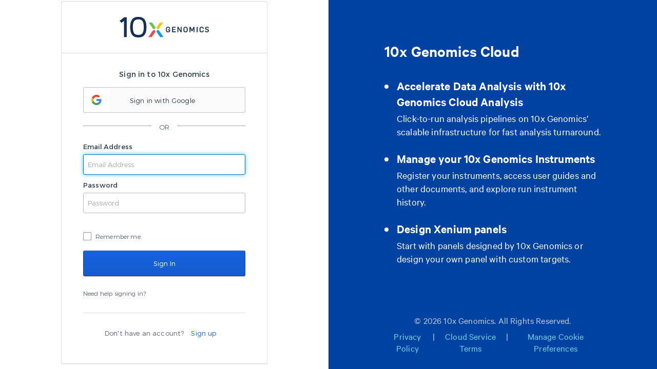

--- FILE ---
content_type: application/javascript
request_url: https://cloud.10xgenomics.com/assets/ParseFlowcellWorker-IuQiWevf.js
body_size: 22557
content:
var nl=Object.defineProperty;var il=(de,D,ce)=>D in de?nl(de,D,{enumerable:!0,configurable:!0,writable:!0,value:ce}):de[D]=ce;var Wr=(de,D,ce)=>il(de,typeof D!="symbol"?D+"":D,ce);(function(){"use strict";var de=function(){function e(){var t=this;this.resolve=function(r){t._resolve(r)},this.reject=function(r){t._reject(r)},this._promise=new Promise(function(r,n){t._resolve=r,t._reject=n})}return Object.defineProperty(e.prototype,"promise",{get:function(){return this._promise},enumerable:!0,configurable:!0}),e}(),D=de;const ce=globalThis||void 0||self;/**
 * @license
 * web-streams-polyfill v3.3.3
 * Copyright 2024 Mattias Buelens, Diwank Singh Tomer and other contributors.
 * This code is released under the MIT license.
 * SPDX-License-Identifier: MIT
 */function Le(){}function B(e){return typeof e=="object"&&e!==null||typeof e=="function"}const Br=Le;function P(e,t){try{Object.defineProperty(e,"name",{value:t,configurable:!0})}catch{}}const Or=Promise,Hi=Promise.prototype.then,Yi=Promise.reject.bind(Or);function W(e){return new Or(e)}function A(e){return W(t=>t(e))}function p(e){return Yi(e)}function Y(e,t,r){return Hi.call(e,t,r)}function O(e,t,r){Y(Y(e,t,r),void 0,Br)}function zt(e,t){O(e,t)}function jt(e,t){O(e,void 0,t)}function G(e,t,r){return Y(e,t,r)}function Pe(e){Y(e,void 0,Br)}let he=e=>{if(typeof queueMicrotask=="function")he=queueMicrotask;else{const t=A(void 0);he=r=>Y(t,r)}return he(e)};function be(e,t,r){if(typeof e!="function")throw new TypeError("Argument is not a function");return Function.prototype.apply.call(e,t,r)}function ee(e,t,r){try{return A(be(e,t,r))}catch(n){return p(n)}}const Dr=16384;class z{constructor(){this._cursor=0,this._size=0,this._front={_elements:[],_next:void 0},this._back=this._front,this._cursor=0,this._size=0}get length(){return this._size}push(t){const r=this._back;let n=r;r._elements.length===Dr-1&&(n={_elements:[],_next:void 0}),r._elements.push(t),n!==r&&(this._back=n,r._next=n),++this._size}shift(){const t=this._front;let r=t;const n=this._cursor;let o=n+1;const i=t._elements,s=i[n];return o===Dr&&(r=t._next,o=0),--this._size,this._cursor=o,t!==r&&(this._front=r),i[n]=void 0,s}forEach(t){let r=this._cursor,n=this._front,o=n._elements;for(;(r!==o.length||n._next!==void 0)&&!(r===o.length&&(n=n._next,o=n._elements,r=0,o.length===0));)t(o[r]),++r}peek(){const t=this._front,r=this._cursor;return t._elements[r]}}const zr=Symbol("[[AbortSteps]]"),jr=Symbol("[[ErrorSteps]]"),Ft=Symbol("[[CancelSteps]]"),Lt=Symbol("[[PullSteps]]"),$t=Symbol("[[ReleaseSteps]]");function Fr(e,t){e._ownerReadableStream=t,t._reader=e,t._state==="readable"?Nt(e):t._state==="closed"?Gi(e):Lr(e,t._storedError)}function Mt(e,t){const r=e._ownerReadableStream;return N(r,t)}function V(e){const t=e._ownerReadableStream;t._state==="readable"?Ut(e,new TypeError("Reader was released and can no longer be used to monitor the stream's closedness")):Vi(e,new TypeError("Reader was released and can no longer be used to monitor the stream's closedness")),t._readableStreamController[$t](),t._reader=void 0,e._ownerReadableStream=void 0}function nt(e){return new TypeError("Cannot "+e+" a stream using a released reader")}function Nt(e){e._closedPromise=W((t,r)=>{e._closedPromise_resolve=t,e._closedPromise_reject=r})}function Lr(e,t){Nt(e),Ut(e,t)}function Gi(e){Nt(e),$r(e)}function Ut(e,t){e._closedPromise_reject!==void 0&&(Pe(e._closedPromise),e._closedPromise_reject(t),e._closedPromise_resolve=void 0,e._closedPromise_reject=void 0)}function Vi(e,t){Lr(e,t)}function $r(e){e._closedPromise_resolve!==void 0&&(e._closedPromise_resolve(void 0),e._closedPromise_resolve=void 0,e._closedPromise_reject=void 0)}const Mr=Number.isFinite||function(e){return typeof e=="number"&&isFinite(e)},Qi=Math.trunc||function(e){return e<0?Math.ceil(e):Math.floor(e)};function Ki(e){return typeof e=="object"||typeof e=="function"}function Q(e,t){if(e!==void 0&&!Ki(e))throw new TypeError(`${t} is not an object.`)}function j(e,t){if(typeof e!="function")throw new TypeError(`${t} is not a function.`)}function Xi(e){return typeof e=="object"&&e!==null||typeof e=="function"}function Nr(e,t){if(!Xi(e))throw new TypeError(`${t} is not an object.`)}function me(e,t,r){if(e===void 0)throw new TypeError(`Parameter ${t} is required in '${r}'.`)}function Ur(e,t,r){if(e===void 0)throw new TypeError(`${t} is required in '${r}'.`)}function Zr(e){return Number(e)}function Hr(e){return e===0?0:e}function Ji(e){return Hr(Qi(e))}function Zt(e,t){const n=Number.MAX_SAFE_INTEGER;let o=Number(e);if(o=Hr(o),!Mr(o))throw new TypeError(`${t} is not a finite number`);if(o=Ji(o),o<0||o>n)throw new TypeError(`${t} is outside the accepted range of 0 to ${n}, inclusive`);return!Mr(o)||o===0?0:o}function Ht(e,t){if(!le(e))throw new TypeError(`${t} is not a ReadableStream.`)}function Ae(e){return new _e(e)}function Yr(e,t){e._reader._readRequests.push(t)}function Yt(e,t,r){const o=e._reader._readRequests.shift();r?o._closeSteps():o._chunkSteps(t)}function it(e){return e._reader._readRequests.length}function Gr(e){const t=e._reader;return!(t===void 0||!te(t))}class _e{constructor(t){if(me(t,1,"ReadableStreamDefaultReader"),Ht(t,"First parameter"),ue(t))throw new TypeError("This stream has already been locked for exclusive reading by another reader");Fr(this,t),this._readRequests=new z}get closed(){return te(this)?this._closedPromise:p(ot("closed"))}cancel(t=void 0){return te(this)?this._ownerReadableStream===void 0?p(nt("cancel")):Mt(this,t):p(ot("cancel"))}read(){if(!te(this))return p(ot("read"));if(this._ownerReadableStream===void 0)return p(nt("read from"));let t,r;const n=W((i,s)=>{t=i,r=s});return $e(this,{_chunkSteps:i=>t({value:i,done:!1}),_closeSteps:()=>t({value:void 0,done:!0}),_errorSteps:i=>r(i)}),n}releaseLock(){if(!te(this))throw ot("releaseLock");this._ownerReadableStream!==void 0&&eo(this)}}Object.defineProperties(_e.prototype,{cancel:{enumerable:!0},read:{enumerable:!0},releaseLock:{enumerable:!0},closed:{enumerable:!0}}),P(_e.prototype.cancel,"cancel"),P(_e.prototype.read,"read"),P(_e.prototype.releaseLock,"releaseLock"),typeof Symbol.toStringTag=="symbol"&&Object.defineProperty(_e.prototype,Symbol.toStringTag,{value:"ReadableStreamDefaultReader",configurable:!0});function te(e){return!B(e)||!Object.prototype.hasOwnProperty.call(e,"_readRequests")?!1:e instanceof _e}function $e(e,t){const r=e._ownerReadableStream;r._disturbed=!0,r._state==="closed"?t._closeSteps():r._state==="errored"?t._errorSteps(r._storedError):r._readableStreamController[Lt](t)}function eo(e){V(e);const t=new TypeError("Reader was released");Vr(e,t)}function Vr(e,t){const r=e._readRequests;e._readRequests=new z,r.forEach(n=>{n._errorSteps(t)})}function ot(e){return new TypeError(`ReadableStreamDefaultReader.prototype.${e} can only be used on a ReadableStreamDefaultReader`)}function Qr(e){var t=typeof Symbol=="function"&&Symbol.iterator,r=t&&e[t],n=0;if(r)return r.call(e);if(e&&typeof e.length=="number")return{next:function(){return e&&n>=e.length&&(e=void 0),{value:e&&e[n++],done:!e}}};throw new TypeError(t?"Object is not iterable.":"Symbol.iterator is not defined.")}function qe(e){return this instanceof qe?(this.v=e,this):new qe(e)}function to(e,t,r){if(!Symbol.asyncIterator)throw new TypeError("Symbol.asyncIterator is not defined.");var n=r.apply(e,t||[]),o,i=[];return o={},s("next"),s("throw"),s("return"),o[Symbol.asyncIterator]=function(){return this},o;function s(d){n[d]&&(o[d]=function(f){return new Promise(function(w,q){i.push([d,f,w,q])>1||u(d,f)})})}function u(d,f){try{h(n[d](f))}catch(w){_(i[0][3],w)}}function h(d){d.value instanceof qe?Promise.resolve(d.value.v).then(a,l):_(i[0][2],d)}function a(d){u("next",d)}function l(d){u("throw",d)}function _(d,f){d(f),i.shift(),i.length&&u(i[0][0],i[0][1])}}function ro(e){var t,r;return t={},n("next"),n("throw",function(o){throw o}),n("return"),t[Symbol.iterator]=function(){return this},t;function n(o,i){t[o]=e[o]?function(s){return(r=!r)?{value:qe(e[o](s)),done:!1}:i?i(s):s}:i}}function no(e){if(!Symbol.asyncIterator)throw new TypeError("Symbol.asyncIterator is not defined.");var t=e[Symbol.asyncIterator],r;return t?t.call(e):(e=typeof Qr=="function"?Qr(e):e[Symbol.iterator](),r={},n("next"),n("throw"),n("return"),r[Symbol.asyncIterator]=function(){return this},r);function n(i){r[i]=e[i]&&function(s){return new Promise(function(u,h){s=e[i](s),o(u,h,s.done,s.value)})}}function o(i,s,u,h){Promise.resolve(h).then(function(a){i({value:a,done:u})},s)}}typeof SuppressedError=="function"&&SuppressedError;var Gt,Vt,Qt;function Me(e){return e.slice()}function Kr(e,t,r,n,o){new Uint8Array(e).set(new Uint8Array(r,n,o),t)}let K=e=>(typeof e.transfer=="function"?K=t=>t.transfer():typeof structuredClone=="function"?K=t=>structuredClone(t,{transfer:[t]}):K=t=>t,K(e)),re=e=>(typeof e.detached=="boolean"?re=t=>t.detached:re=t=>t.byteLength===0,re(e));function Xr(e,t,r){if(e.slice)return e.slice(t,r);const n=r-t,o=new ArrayBuffer(n);return Kr(o,0,e,t,n),o}function at(e,t){const r=e[t];if(r!=null){if(typeof r!="function")throw new TypeError(`${String(t)} is not a function`);return r}}function io(e){const t={[Symbol.iterator]:()=>e.iterator},r=function(){return to(this,arguments,function*(){return yield qe(yield qe(yield*ro(no(t))))})}(),n=r.next;return{iterator:r,nextMethod:n,done:!1}}const Ne=(Qt=(Gt=Symbol.asyncIterator)!==null&&Gt!==void 0?Gt:(Vt=Symbol.for)===null||Vt===void 0?void 0:Vt.call(Symbol,"Symbol.asyncIterator"))!==null&&Qt!==void 0?Qt:"@@asyncIterator";function Jr(e,t="sync",r){if(r===void 0)if(t==="async"){if(r=at(e,Ne),r===void 0){const i=at(e,Symbol.iterator),s=Jr(e,"sync",i);return io(s)}}else r=at(e,Symbol.iterator);if(r===void 0)throw new TypeError("The object is not iterable");const n=be(r,e,[]);if(!B(n))throw new TypeError("The iterator method must return an object");const o=n.next;return{iterator:n,nextMethod:o,done:!1}}function oo(e){const t=be(e.nextMethod,e.iterator,[]);if(!B(t))throw new TypeError("The iterator.next() method must return an object");return t}function ao(e){return!!e.done}function so(e){return e.value}const en={[Ne](){return this}};Object.defineProperty(en,Ne,{enumerable:!1});class tn{constructor(t,r){this._ongoingPromise=void 0,this._isFinished=!1,this._reader=t,this._preventCancel=r}next(){const t=()=>this._nextSteps();return this._ongoingPromise=this._ongoingPromise?G(this._ongoingPromise,t,t):t(),this._ongoingPromise}return(t){const r=()=>this._returnSteps(t);return this._ongoingPromise?G(this._ongoingPromise,r,r):r()}_nextSteps(){if(this._isFinished)return Promise.resolve({value:void 0,done:!0});const t=this._reader;let r,n;const o=W((s,u)=>{r=s,n=u});return $e(t,{_chunkSteps:s=>{this._ongoingPromise=void 0,he(()=>r({value:s,done:!1}))},_closeSteps:()=>{this._ongoingPromise=void 0,this._isFinished=!0,V(t),r({value:void 0,done:!0})},_errorSteps:s=>{this._ongoingPromise=void 0,this._isFinished=!0,V(t),n(s)}}),o}_returnSteps(t){if(this._isFinished)return Promise.resolve({value:t,done:!0});this._isFinished=!0;const r=this._reader;if(!this._preventCancel){const n=Mt(r,t);return V(r),G(n,()=>({value:t,done:!0}))}return V(r),A({value:t,done:!0})}}const rn={next(){return nn(this)?this._asyncIteratorImpl.next():p(on("next"))},return(e){return nn(this)?this._asyncIteratorImpl.return(e):p(on("return"))}};Object.setPrototypeOf(rn,en);function lo(e,t){const r=Ae(e),n=new tn(r,t),o=Object.create(rn);return o._asyncIteratorImpl=n,o}function nn(e){if(!B(e)||!Object.prototype.hasOwnProperty.call(e,"_asyncIteratorImpl"))return!1;try{return e._asyncIteratorImpl instanceof tn}catch{return!1}}function on(e){return new TypeError(`ReadableStreamAsyncIterator.${e} can only be used on a ReadableSteamAsyncIterator`)}const an=Number.isNaN||function(e){return e!==e};function uo(e){return!(typeof e!="number"||an(e)||e<0)}function sn(e){const t=Xr(e.buffer,e.byteOffset,e.byteOffset+e.byteLength);return new Uint8Array(t)}function Kt(e){const t=e._queue.shift();return e._queueTotalSize-=t.size,e._queueTotalSize<0&&(e._queueTotalSize=0),t.value}function Xt(e,t,r){if(!uo(r)||r===1/0)throw new RangeError("Size must be a finite, non-NaN, non-negative number.");e._queue.push({value:t,size:r}),e._queueTotalSize+=r}function fo(e){return e._queue.peek().value}function ne(e){e._queue=new z,e._queueTotalSize=0}function ln(e){return e===DataView}function co(e){return ln(e.constructor)}function ho(e){return ln(e)?1:e.BYTES_PER_ELEMENT}class xe{constructor(){throw new TypeError("Illegal constructor")}get view(){if(!Jt(this))throw ir("view");return this._view}respond(t){if(!Jt(this))throw ir("respond");if(me(t,1,"respond"),t=Zt(t,"First parameter"),this._associatedReadableByteStreamController===void 0)throw new TypeError("This BYOB request has been invalidated");if(re(this._view.buffer))throw new TypeError("The BYOB request's buffer has been detached and so cannot be used as a response");ft(this._associatedReadableByteStreamController,t)}respondWithNewView(t){if(!Jt(this))throw ir("respondWithNewView");if(me(t,1,"respondWithNewView"),!ArrayBuffer.isView(t))throw new TypeError("You can only respond with array buffer views");if(this._associatedReadableByteStreamController===void 0)throw new TypeError("This BYOB request has been invalidated");if(re(t.buffer))throw new TypeError("The given view's buffer has been detached and so cannot be used as a response");dt(this._associatedReadableByteStreamController,t)}}Object.defineProperties(xe.prototype,{respond:{enumerable:!0},respondWithNewView:{enumerable:!0},view:{enumerable:!0}}),P(xe.prototype.respond,"respond"),P(xe.prototype.respondWithNewView,"respondWithNewView"),typeof Symbol.toStringTag=="symbol"&&Object.defineProperty(xe.prototype,Symbol.toStringTag,{value:"ReadableStreamBYOBRequest",configurable:!0});class ie{constructor(){throw new TypeError("Illegal constructor")}get byobRequest(){if(!pe(this))throw Ze("byobRequest");return nr(this)}get desiredSize(){if(!pe(this))throw Ze("desiredSize");return yn(this)}close(){if(!pe(this))throw Ze("close");if(this._closeRequested)throw new TypeError("The stream has already been closed; do not close it again!");const t=this._controlledReadableByteStream._state;if(t!=="readable")throw new TypeError(`The stream (in ${t} state) is not in the readable state and cannot be closed`);Ue(this)}enqueue(t){if(!pe(this))throw Ze("enqueue");if(me(t,1,"enqueue"),!ArrayBuffer.isView(t))throw new TypeError("chunk must be an array buffer view");if(t.byteLength===0)throw new TypeError("chunk must have non-zero byteLength");if(t.buffer.byteLength===0)throw new TypeError("chunk's buffer must have non-zero byteLength");if(this._closeRequested)throw new TypeError("stream is closed or draining");const r=this._controlledReadableByteStream._state;if(r!=="readable")throw new TypeError(`The stream (in ${r} state) is not in the readable state and cannot be enqueued to`);ut(this,t)}error(t=void 0){if(!pe(this))throw Ze("error");F(this,t)}[Ft](t){un(this),ne(this);const r=this._cancelAlgorithm(t);return lt(this),r}[Lt](t){const r=this._controlledReadableByteStream;if(this._queueTotalSize>0){pn(this,t);return}const n=this._autoAllocateChunkSize;if(n!==void 0){let o;try{o=new ArrayBuffer(n)}catch(s){t._errorSteps(s);return}const i={buffer:o,bufferByteLength:n,byteOffset:0,byteLength:n,bytesFilled:0,minimumFill:1,elementSize:1,viewConstructor:Uint8Array,readerType:"default"};this._pendingPullIntos.push(i)}Yr(r,t),ye(this)}[$t](){if(this._pendingPullIntos.length>0){const t=this._pendingPullIntos.peek();t.readerType="none",this._pendingPullIntos=new z,this._pendingPullIntos.push(t)}}}Object.defineProperties(ie.prototype,{close:{enumerable:!0},enqueue:{enumerable:!0},error:{enumerable:!0},byobRequest:{enumerable:!0},desiredSize:{enumerable:!0}}),P(ie.prototype.close,"close"),P(ie.prototype.enqueue,"enqueue"),P(ie.prototype.error,"error"),typeof Symbol.toStringTag=="symbol"&&Object.defineProperty(ie.prototype,Symbol.toStringTag,{value:"ReadableByteStreamController",configurable:!0});function pe(e){return!B(e)||!Object.prototype.hasOwnProperty.call(e,"_controlledReadableByteStream")?!1:e instanceof ie}function Jt(e){return!B(e)||!Object.prototype.hasOwnProperty.call(e,"_associatedReadableByteStreamController")?!1:e instanceof xe}function ye(e){if(!yo(e))return;if(e._pulling){e._pullAgain=!0;return}e._pulling=!0;const r=e._pullAlgorithm();O(r,()=>(e._pulling=!1,e._pullAgain&&(e._pullAgain=!1,ye(e)),null),n=>(F(e,n),null))}function un(e){tr(e),e._pendingPullIntos=new z}function er(e,t){let r=!1;e._state==="closed"&&(r=!0);const n=fn(t);t.readerType==="default"?Yt(e,n,r):vo(e,n,r)}function fn(e){const t=e.bytesFilled,r=e.elementSize;return new e.viewConstructor(e.buffer,e.byteOffset,t/r)}function st(e,t,r,n){e._queue.push({buffer:t,byteOffset:r,byteLength:n}),e._queueTotalSize+=n}function dn(e,t,r,n){let o;try{o=Xr(t,r,r+n)}catch(i){throw F(e,i),i}st(e,o,0,n)}function cn(e,t){t.bytesFilled>0&&dn(e,t.buffer,t.byteOffset,t.bytesFilled),Ie(e)}function hn(e,t){const r=Math.min(e._queueTotalSize,t.byteLength-t.bytesFilled),n=t.bytesFilled+r;let o=r,i=!1;const s=n%t.elementSize,u=n-s;u>=t.minimumFill&&(o=u-t.bytesFilled,i=!0);const h=e._queue;for(;o>0;){const a=h.peek(),l=Math.min(o,a.byteLength),_=t.byteOffset+t.bytesFilled;Kr(t.buffer,_,a.buffer,a.byteOffset,l),a.byteLength===l?h.shift():(a.byteOffset+=l,a.byteLength-=l),e._queueTotalSize-=l,bn(e,l,t),o-=l}return i}function bn(e,t,r){r.bytesFilled+=t}function mn(e){e._queueTotalSize===0&&e._closeRequested?(lt(e),Xe(e._controlledReadableByteStream)):ye(e)}function tr(e){e._byobRequest!==null&&(e._byobRequest._associatedReadableByteStreamController=void 0,e._byobRequest._view=null,e._byobRequest=null)}function rr(e){for(;e._pendingPullIntos.length>0;){if(e._queueTotalSize===0)return;const t=e._pendingPullIntos.peek();hn(e,t)&&(Ie(e),er(e._controlledReadableByteStream,t))}}function bo(e){const t=e._controlledReadableByteStream._reader;for(;t._readRequests.length>0;){if(e._queueTotalSize===0)return;const r=t._readRequests.shift();pn(e,r)}}function mo(e,t,r,n){const o=e._controlledReadableByteStream,i=t.constructor,s=ho(i),{byteOffset:u,byteLength:h}=t,a=r*s;let l;try{l=K(t.buffer)}catch(d){n._errorSteps(d);return}const _={buffer:l,bufferByteLength:l.byteLength,byteOffset:u,byteLength:h,bytesFilled:0,minimumFill:a,elementSize:s,viewConstructor:i,readerType:"byob"};if(e._pendingPullIntos.length>0){e._pendingPullIntos.push(_),gn(o,n);return}if(o._state==="closed"){const d=new i(_.buffer,_.byteOffset,0);n._closeSteps(d);return}if(e._queueTotalSize>0){if(hn(e,_)){const d=fn(_);mn(e),n._chunkSteps(d);return}if(e._closeRequested){const d=new TypeError("Insufficient bytes to fill elements in the given buffer");F(e,d),n._errorSteps(d);return}}e._pendingPullIntos.push(_),gn(o,n),ye(e)}function _o(e,t){t.readerType==="none"&&Ie(e);const r=e._controlledReadableByteStream;if(or(r))for(;Rn(r)>0;){const n=Ie(e);er(r,n)}}function po(e,t,r){if(bn(e,t,r),r.readerType==="none"){cn(e,r),rr(e);return}if(r.bytesFilled<r.minimumFill)return;Ie(e);const n=r.bytesFilled%r.elementSize;if(n>0){const o=r.byteOffset+r.bytesFilled;dn(e,r.buffer,o-n,n)}r.bytesFilled-=n,er(e._controlledReadableByteStream,r),rr(e)}function _n(e,t){const r=e._pendingPullIntos.peek();tr(e),e._controlledReadableByteStream._state==="closed"?_o(e,r):po(e,t,r),ye(e)}function Ie(e){return e._pendingPullIntos.shift()}function yo(e){const t=e._controlledReadableByteStream;return t._state!=="readable"||e._closeRequested||!e._started?!1:!!(Gr(t)&&it(t)>0||or(t)&&Rn(t)>0||yn(e)>0)}function lt(e){e._pullAlgorithm=void 0,e._cancelAlgorithm=void 0}function Ue(e){const t=e._controlledReadableByteStream;if(!(e._closeRequested||t._state!=="readable")){if(e._queueTotalSize>0){e._closeRequested=!0;return}if(e._pendingPullIntos.length>0){const r=e._pendingPullIntos.peek();if(r.bytesFilled%r.elementSize!==0){const n=new TypeError("Insufficient bytes to fill elements in the given buffer");throw F(e,n),n}}lt(e),Xe(t)}}function ut(e,t){const r=e._controlledReadableByteStream;if(e._closeRequested||r._state!=="readable")return;const{buffer:n,byteOffset:o,byteLength:i}=t;if(re(n))throw new TypeError("chunk's buffer is detached and so cannot be enqueued");const s=K(n);if(e._pendingPullIntos.length>0){const u=e._pendingPullIntos.peek();if(re(u.buffer))throw new TypeError("The BYOB request's buffer has been detached and so cannot be filled with an enqueued chunk");tr(e),u.buffer=K(u.buffer),u.readerType==="none"&&cn(e,u)}if(Gr(r))if(bo(e),it(r)===0)st(e,s,o,i);else{e._pendingPullIntos.length>0&&Ie(e);const u=new Uint8Array(s,o,i);Yt(r,u,!1)}else or(r)?(st(e,s,o,i),rr(e)):st(e,s,o,i);ye(e)}function F(e,t){const r=e._controlledReadableByteStream;r._state==="readable"&&(un(e),ne(e),lt(e),Hn(r,t))}function pn(e,t){const r=e._queue.shift();e._queueTotalSize-=r.byteLength,mn(e);const n=new Uint8Array(r.buffer,r.byteOffset,r.byteLength);t._chunkSteps(n)}function nr(e){if(e._byobRequest===null&&e._pendingPullIntos.length>0){const t=e._pendingPullIntos.peek(),r=new Uint8Array(t.buffer,t.byteOffset+t.bytesFilled,t.byteLength-t.bytesFilled),n=Object.create(xe.prototype);wo(n,e,r),e._byobRequest=n}return e._byobRequest}function yn(e){const t=e._controlledReadableByteStream._state;return t==="errored"?null:t==="closed"?0:e._strategyHWM-e._queueTotalSize}function ft(e,t){const r=e._pendingPullIntos.peek();if(e._controlledReadableByteStream._state==="closed"){if(t!==0)throw new TypeError("bytesWritten must be 0 when calling respond() on a closed stream")}else{if(t===0)throw new TypeError("bytesWritten must be greater than 0 when calling respond() on a readable stream");if(r.bytesFilled+t>r.byteLength)throw new RangeError("bytesWritten out of range")}r.buffer=K(r.buffer),_n(e,t)}function dt(e,t){const r=e._pendingPullIntos.peek();if(e._controlledReadableByteStream._state==="closed"){if(t.byteLength!==0)throw new TypeError("The view's length must be 0 when calling respondWithNewView() on a closed stream")}else if(t.byteLength===0)throw new TypeError("The view's length must be greater than 0 when calling respondWithNewView() on a readable stream");if(r.byteOffset+r.bytesFilled!==t.byteOffset)throw new RangeError("The region specified by view does not match byobRequest");if(r.bufferByteLength!==t.buffer.byteLength)throw new RangeError("The buffer of view has different capacity than byobRequest");if(r.bytesFilled+t.byteLength>r.byteLength)throw new RangeError("The region specified by view is larger than byobRequest");const o=t.byteLength;r.buffer=K(t.buffer),_n(e,o)}function Sn(e,t,r,n,o,i,s){t._controlledReadableByteStream=e,t._pullAgain=!1,t._pulling=!1,t._byobRequest=null,t._queue=t._queueTotalSize=void 0,ne(t),t._closeRequested=!1,t._started=!1,t._strategyHWM=i,t._pullAlgorithm=n,t._cancelAlgorithm=o,t._autoAllocateChunkSize=s,t._pendingPullIntos=new z,e._readableStreamController=t;const u=r();O(A(u),()=>(t._started=!0,ye(t),null),h=>(F(t,h),null))}function So(e,t,r){const n=Object.create(ie.prototype);let o,i,s;t.start!==void 0?o=()=>t.start(n):o=()=>{},t.pull!==void 0?i=()=>t.pull(n):i=()=>A(void 0),t.cancel!==void 0?s=h=>t.cancel(h):s=()=>A(void 0);const u=t.autoAllocateChunkSize;if(u===0)throw new TypeError("autoAllocateChunkSize must be greater than 0");Sn(e,n,o,i,s,r,u)}function wo(e,t,r){e._associatedReadableByteStreamController=t,e._view=r}function ir(e){return new TypeError(`ReadableStreamBYOBRequest.prototype.${e} can only be used on a ReadableStreamBYOBRequest`)}function Ze(e){return new TypeError(`ReadableByteStreamController.prototype.${e} can only be used on a ReadableByteStreamController`)}function go(e,t){Q(e,t);const r=e==null?void 0:e.mode;return{mode:r===void 0?void 0:Ro(r,`${t} has member 'mode' that`)}}function Ro(e,t){if(e=`${e}`,e!=="byob")throw new TypeError(`${t} '${e}' is not a valid enumeration value for ReadableStreamReaderMode`);return e}function Co(e,t){var r;Q(e,t);const n=(r=e==null?void 0:e.min)!==null&&r!==void 0?r:1;return{min:Zt(n,`${t} has member 'min' that`)}}function wn(e){return new Se(e)}function gn(e,t){e._reader._readIntoRequests.push(t)}function vo(e,t,r){const o=e._reader._readIntoRequests.shift();r?o._closeSteps(t):o._chunkSteps(t)}function Rn(e){return e._reader._readIntoRequests.length}function or(e){const t=e._reader;return!(t===void 0||!we(t))}class Se{constructor(t){if(me(t,1,"ReadableStreamBYOBReader"),Ht(t,"First parameter"),ue(t))throw new TypeError("This stream has already been locked for exclusive reading by another reader");if(!pe(t._readableStreamController))throw new TypeError("Cannot construct a ReadableStreamBYOBReader for a stream not constructed with a byte source");Fr(this,t),this._readIntoRequests=new z}get closed(){return we(this)?this._closedPromise:p(ct("closed"))}cancel(t=void 0){return we(this)?this._ownerReadableStream===void 0?p(nt("cancel")):Mt(this,t):p(ct("cancel"))}read(t,r={}){if(!we(this))return p(ct("read"));if(!ArrayBuffer.isView(t))return p(new TypeError("view must be an array buffer view"));if(t.byteLength===0)return p(new TypeError("view must have non-zero byteLength"));if(t.buffer.byteLength===0)return p(new TypeError("view's buffer must have non-zero byteLength"));if(re(t.buffer))return p(new TypeError("view's buffer has been detached"));let n;try{n=Co(r,"options")}catch(a){return p(a)}const o=n.min;if(o===0)return p(new TypeError("options.min must be greater than 0"));if(co(t)){if(o>t.byteLength)return p(new RangeError("options.min must be less than or equal to view's byteLength"))}else if(o>t.length)return p(new RangeError("options.min must be less than or equal to view's length"));if(this._ownerReadableStream===void 0)return p(nt("read from"));let i,s;const u=W((a,l)=>{i=a,s=l});return Cn(this,t,o,{_chunkSteps:a=>i({value:a,done:!1}),_closeSteps:a=>i({value:a,done:!0}),_errorSteps:a=>s(a)}),u}releaseLock(){if(!we(this))throw ct("releaseLock");this._ownerReadableStream!==void 0&&To(this)}}Object.defineProperties(Se.prototype,{cancel:{enumerable:!0},read:{enumerable:!0},releaseLock:{enumerable:!0},closed:{enumerable:!0}}),P(Se.prototype.cancel,"cancel"),P(Se.prototype.read,"read"),P(Se.prototype.releaseLock,"releaseLock"),typeof Symbol.toStringTag=="symbol"&&Object.defineProperty(Se.prototype,Symbol.toStringTag,{value:"ReadableStreamBYOBReader",configurable:!0});function we(e){return!B(e)||!Object.prototype.hasOwnProperty.call(e,"_readIntoRequests")?!1:e instanceof Se}function Cn(e,t,r,n){const o=e._ownerReadableStream;o._disturbed=!0,o._state==="errored"?n._errorSteps(o._storedError):mo(o._readableStreamController,t,r,n)}function To(e){V(e);const t=new TypeError("Reader was released");vn(e,t)}function vn(e,t){const r=e._readIntoRequests;e._readIntoRequests=new z,r.forEach(n=>{n._errorSteps(t)})}function ct(e){return new TypeError(`ReadableStreamBYOBReader.prototype.${e} can only be used on a ReadableStreamBYOBReader`)}function He(e,t){const{highWaterMark:r}=e;if(r===void 0)return t;if(an(r)||r<0)throw new RangeError("Invalid highWaterMark");return r}function ht(e){const{size:t}=e;return t||(()=>1)}function bt(e,t){Q(e,t);const r=e==null?void 0:e.highWaterMark,n=e==null?void 0:e.size;return{highWaterMark:r===void 0?void 0:Zr(r),size:n===void 0?void 0:Eo(n,`${t} has member 'size' that`)}}function Eo(e,t){return j(e,t),r=>Zr(e(r))}function ko(e,t){Q(e,t);const r=e==null?void 0:e.abort,n=e==null?void 0:e.close,o=e==null?void 0:e.start,i=e==null?void 0:e.type,s=e==null?void 0:e.write;return{abort:r===void 0?void 0:Po(r,e,`${t} has member 'abort' that`),close:n===void 0?void 0:Ao(n,e,`${t} has member 'close' that`),start:o===void 0?void 0:qo(o,e,`${t} has member 'start' that`),write:s===void 0?void 0:xo(s,e,`${t} has member 'write' that`),type:i}}function Po(e,t,r){return j(e,r),n=>ee(e,t,[n])}function Ao(e,t,r){return j(e,r),()=>ee(e,t,[])}function qo(e,t,r){return j(e,r),n=>be(e,t,[n])}function xo(e,t,r){return j(e,r),(n,o)=>ee(e,t,[n,o])}function Tn(e,t){if(!We(e))throw new TypeError(`${t} is not a WritableStream.`)}function Io(e){if(typeof e!="object"||e===null)return!1;try{return typeof e.aborted=="boolean"}catch{return!1}}const Wo=typeof AbortController=="function";function Bo(){if(Wo)return new AbortController}class oe{constructor(t={},r={}){t===void 0?t=null:Nr(t,"First parameter");const n=bt(r,"Second parameter"),o=ko(t,"First parameter");if(kn(this),o.type!==void 0)throw new RangeError("Invalid type is specified");const s=ht(n),u=He(n,1);Go(this,o,u,s)}get locked(){if(!We(this))throw St("locked");return Be(this)}abort(t=void 0){return We(this)?Be(this)?p(new TypeError("Cannot abort a stream that already has a writer")):mt(this,t):p(St("abort"))}close(){return We(this)?Be(this)?p(new TypeError("Cannot close a stream that already has a writer")):U(this)?p(new TypeError("Cannot close an already-closing stream")):Pn(this):p(St("close"))}getWriter(){if(!We(this))throw St("getWriter");return En(this)}}Object.defineProperties(oe.prototype,{abort:{enumerable:!0},close:{enumerable:!0},getWriter:{enumerable:!0},locked:{enumerable:!0}}),P(oe.prototype.abort,"abort"),P(oe.prototype.close,"close"),P(oe.prototype.getWriter,"getWriter"),typeof Symbol.toStringTag=="symbol"&&Object.defineProperty(oe.prototype,Symbol.toStringTag,{value:"WritableStream",configurable:!0});function En(e){return new ae(e)}function Oo(e,t,r,n,o=1,i=()=>1){const s=Object.create(oe.prototype);kn(s);const u=Object.create(Ye.prototype);return Bn(s,u,e,t,r,n,o,i),s}function kn(e){e._state="writable",e._storedError=void 0,e._writer=void 0,e._writableStreamController=void 0,e._writeRequests=new z,e._inFlightWriteRequest=void 0,e._closeRequest=void 0,e._inFlightCloseRequest=void 0,e._pendingAbortRequest=void 0,e._backpressure=!1}function We(e){return!B(e)||!Object.prototype.hasOwnProperty.call(e,"_writableStreamController")?!1:e instanceof oe}function Be(e){return e._writer!==void 0}function mt(e,t){var r;if(e._state==="closed"||e._state==="errored")return A(void 0);e._writableStreamController._abortReason=t,(r=e._writableStreamController._abortController)===null||r===void 0||r.abort(t);const n=e._state;if(n==="closed"||n==="errored")return A(void 0);if(e._pendingAbortRequest!==void 0)return e._pendingAbortRequest._promise;let o=!1;n==="erroring"&&(o=!0,t=void 0);const i=W((s,u)=>{e._pendingAbortRequest={_promise:void 0,_resolve:s,_reject:u,_reason:t,_wasAlreadyErroring:o}});return e._pendingAbortRequest._promise=i,o||sr(e,t),i}function Pn(e){const t=e._state;if(t==="closed"||t==="errored")return p(new TypeError(`The stream (in ${t} state) is not in the writable state and cannot be closed`));const r=W((o,i)=>{const s={_resolve:o,_reject:i};e._closeRequest=s}),n=e._writer;return n!==void 0&&e._backpressure&&t==="writable"&&mr(n),Vo(e._writableStreamController),r}function Do(e){return W((r,n)=>{const o={_resolve:r,_reject:n};e._writeRequests.push(o)})}function ar(e,t){if(e._state==="writable"){sr(e,t);return}lr(e)}function sr(e,t){const r=e._writableStreamController;e._state="erroring",e._storedError=t;const n=e._writer;n!==void 0&&qn(n,t),!$o(e)&&r._started&&lr(e)}function lr(e){e._state="errored",e._writableStreamController[jr]();const t=e._storedError;if(e._writeRequests.forEach(o=>{o._reject(t)}),e._writeRequests=new z,e._pendingAbortRequest===void 0){_t(e);return}const r=e._pendingAbortRequest;if(e._pendingAbortRequest=void 0,r._wasAlreadyErroring){r._reject(t),_t(e);return}const n=e._writableStreamController[zr](r._reason);O(n,()=>(r._resolve(),_t(e),null),o=>(r._reject(o),_t(e),null))}function zo(e){e._inFlightWriteRequest._resolve(void 0),e._inFlightWriteRequest=void 0}function jo(e,t){e._inFlightWriteRequest._reject(t),e._inFlightWriteRequest=void 0,ar(e,t)}function Fo(e){e._inFlightCloseRequest._resolve(void 0),e._inFlightCloseRequest=void 0,e._state==="erroring"&&(e._storedError=void 0,e._pendingAbortRequest!==void 0&&(e._pendingAbortRequest._resolve(),e._pendingAbortRequest=void 0)),e._state="closed";const r=e._writer;r!==void 0&&jn(r)}function Lo(e,t){e._inFlightCloseRequest._reject(t),e._inFlightCloseRequest=void 0,e._pendingAbortRequest!==void 0&&(e._pendingAbortRequest._reject(t),e._pendingAbortRequest=void 0),ar(e,t)}function U(e){return!(e._closeRequest===void 0&&e._inFlightCloseRequest===void 0)}function $o(e){return!(e._inFlightWriteRequest===void 0&&e._inFlightCloseRequest===void 0)}function Mo(e){e._inFlightCloseRequest=e._closeRequest,e._closeRequest=void 0}function No(e){e._inFlightWriteRequest=e._writeRequests.shift()}function _t(e){e._closeRequest!==void 0&&(e._closeRequest._reject(e._storedError),e._closeRequest=void 0);const t=e._writer;t!==void 0&&hr(t,e._storedError)}function ur(e,t){const r=e._writer;r!==void 0&&t!==e._backpressure&&(t?ra(r):mr(r)),e._backpressure=t}class ae{constructor(t){if(me(t,1,"WritableStreamDefaultWriter"),Tn(t,"First parameter"),Be(t))throw new TypeError("This stream has already been locked for exclusive writing by another writer");this._ownerWritableStream=t,t._writer=this;const r=t._state;if(r==="writable")!U(t)&&t._backpressure?gt(this):Fn(this),wt(this);else if(r==="erroring")br(this,t._storedError),wt(this);else if(r==="closed")Fn(this),ea(this);else{const n=t._storedError;br(this,n),zn(this,n)}}get closed(){return ge(this)?this._closedPromise:p(Re("closed"))}get desiredSize(){if(!ge(this))throw Re("desiredSize");if(this._ownerWritableStream===void 0)throw Ve("desiredSize");return Yo(this)}get ready(){return ge(this)?this._readyPromise:p(Re("ready"))}abort(t=void 0){return ge(this)?this._ownerWritableStream===void 0?p(Ve("abort")):Uo(this,t):p(Re("abort"))}close(){if(!ge(this))return p(Re("close"));const t=this._ownerWritableStream;return t===void 0?p(Ve("close")):U(t)?p(new TypeError("Cannot close an already-closing stream")):An(this)}releaseLock(){if(!ge(this))throw Re("releaseLock");this._ownerWritableStream!==void 0&&xn(this)}write(t=void 0){return ge(this)?this._ownerWritableStream===void 0?p(Ve("write to")):In(this,t):p(Re("write"))}}Object.defineProperties(ae.prototype,{abort:{enumerable:!0},close:{enumerable:!0},releaseLock:{enumerable:!0},write:{enumerable:!0},closed:{enumerable:!0},desiredSize:{enumerable:!0},ready:{enumerable:!0}}),P(ae.prototype.abort,"abort"),P(ae.prototype.close,"close"),P(ae.prototype.releaseLock,"releaseLock"),P(ae.prototype.write,"write"),typeof Symbol.toStringTag=="symbol"&&Object.defineProperty(ae.prototype,Symbol.toStringTag,{value:"WritableStreamDefaultWriter",configurable:!0});function ge(e){return!B(e)||!Object.prototype.hasOwnProperty.call(e,"_ownerWritableStream")?!1:e instanceof ae}function Uo(e,t){const r=e._ownerWritableStream;return mt(r,t)}function An(e){const t=e._ownerWritableStream;return Pn(t)}function Zo(e){const t=e._ownerWritableStream,r=t._state;return U(t)||r==="closed"?A(void 0):r==="errored"?p(t._storedError):An(e)}function Ho(e,t){e._closedPromiseState==="pending"?hr(e,t):ta(e,t)}function qn(e,t){e._readyPromiseState==="pending"?Ln(e,t):na(e,t)}function Yo(e){const t=e._ownerWritableStream,r=t._state;return r==="errored"||r==="erroring"?null:r==="closed"?0:On(t._writableStreamController)}function xn(e){const t=e._ownerWritableStream,r=new TypeError("Writer was released and can no longer be used to monitor the stream's closedness");qn(e,r),Ho(e,r),t._writer=void 0,e._ownerWritableStream=void 0}function In(e,t){const r=e._ownerWritableStream,n=r._writableStreamController,o=Qo(n,t);if(r!==e._ownerWritableStream)return p(Ve("write to"));const i=r._state;if(i==="errored")return p(r._storedError);if(U(r)||i==="closed")return p(new TypeError("The stream is closing or closed and cannot be written to"));if(i==="erroring")return p(r._storedError);const s=Do(r);return Ko(n,t,o),s}const Wn={};class Ye{constructor(){throw new TypeError("Illegal constructor")}get abortReason(){if(!fr(this))throw cr("abortReason");return this._abortReason}get signal(){if(!fr(this))throw cr("signal");if(this._abortController===void 0)throw new TypeError("WritableStreamDefaultController.prototype.signal is not supported");return this._abortController.signal}error(t=void 0){if(!fr(this))throw cr("error");this._controlledWritableStream._state==="writable"&&Dn(this,t)}[zr](t){const r=this._abortAlgorithm(t);return pt(this),r}[jr](){ne(this)}}Object.defineProperties(Ye.prototype,{abortReason:{enumerable:!0},signal:{enumerable:!0},error:{enumerable:!0}}),typeof Symbol.toStringTag=="symbol"&&Object.defineProperty(Ye.prototype,Symbol.toStringTag,{value:"WritableStreamDefaultController",configurable:!0});function fr(e){return!B(e)||!Object.prototype.hasOwnProperty.call(e,"_controlledWritableStream")?!1:e instanceof Ye}function Bn(e,t,r,n,o,i,s,u){t._controlledWritableStream=e,e._writableStreamController=t,t._queue=void 0,t._queueTotalSize=void 0,ne(t),t._abortReason=void 0,t._abortController=Bo(),t._started=!1,t._strategySizeAlgorithm=u,t._strategyHWM=s,t._writeAlgorithm=n,t._closeAlgorithm=o,t._abortAlgorithm=i;const h=dr(t);ur(e,h);const a=r(),l=A(a);O(l,()=>(t._started=!0,yt(t),null),_=>(t._started=!0,ar(e,_),null))}function Go(e,t,r,n){const o=Object.create(Ye.prototype);let i,s,u,h;t.start!==void 0?i=()=>t.start(o):i=()=>{},t.write!==void 0?s=a=>t.write(a,o):s=()=>A(void 0),t.close!==void 0?u=()=>t.close():u=()=>A(void 0),t.abort!==void 0?h=a=>t.abort(a):h=()=>A(void 0),Bn(e,o,i,s,u,h,r,n)}function pt(e){e._writeAlgorithm=void 0,e._closeAlgorithm=void 0,e._abortAlgorithm=void 0,e._strategySizeAlgorithm=void 0}function Vo(e){Xt(e,Wn,0),yt(e)}function Qo(e,t){try{return e._strategySizeAlgorithm(t)}catch(r){return Ge(e,r),1}}function On(e){return e._strategyHWM-e._queueTotalSize}function Ko(e,t,r){try{Xt(e,t,r)}catch(o){Ge(e,o);return}const n=e._controlledWritableStream;if(!U(n)&&n._state==="writable"){const o=dr(e);ur(n,o)}yt(e)}function yt(e){const t=e._controlledWritableStream;if(!e._started||t._inFlightWriteRequest!==void 0)return;if(t._state==="erroring"){lr(t);return}if(e._queue.length===0)return;const n=fo(e);n===Wn?Xo(e):Jo(e,n)}function Ge(e,t){e._controlledWritableStream._state==="writable"&&Dn(e,t)}function Xo(e){const t=e._controlledWritableStream;Mo(t),Kt(e);const r=e._closeAlgorithm();pt(e),O(r,()=>(Fo(t),null),n=>(Lo(t,n),null))}function Jo(e,t){const r=e._controlledWritableStream;No(r);const n=e._writeAlgorithm(t);O(n,()=>{zo(r);const o=r._state;if(Kt(e),!U(r)&&o==="writable"){const i=dr(e);ur(r,i)}return yt(e),null},o=>(r._state==="writable"&&pt(e),jo(r,o),null))}function dr(e){return On(e)<=0}function Dn(e,t){const r=e._controlledWritableStream;pt(e),sr(r,t)}function St(e){return new TypeError(`WritableStream.prototype.${e} can only be used on a WritableStream`)}function cr(e){return new TypeError(`WritableStreamDefaultController.prototype.${e} can only be used on a WritableStreamDefaultController`)}function Re(e){return new TypeError(`WritableStreamDefaultWriter.prototype.${e} can only be used on a WritableStreamDefaultWriter`)}function Ve(e){return new TypeError("Cannot "+e+" a stream using a released writer")}function wt(e){e._closedPromise=W((t,r)=>{e._closedPromise_resolve=t,e._closedPromise_reject=r,e._closedPromiseState="pending"})}function zn(e,t){wt(e),hr(e,t)}function ea(e){wt(e),jn(e)}function hr(e,t){e._closedPromise_reject!==void 0&&(Pe(e._closedPromise),e._closedPromise_reject(t),e._closedPromise_resolve=void 0,e._closedPromise_reject=void 0,e._closedPromiseState="rejected")}function ta(e,t){zn(e,t)}function jn(e){e._closedPromise_resolve!==void 0&&(e._closedPromise_resolve(void 0),e._closedPromise_resolve=void 0,e._closedPromise_reject=void 0,e._closedPromiseState="resolved")}function gt(e){e._readyPromise=W((t,r)=>{e._readyPromise_resolve=t,e._readyPromise_reject=r}),e._readyPromiseState="pending"}function br(e,t){gt(e),Ln(e,t)}function Fn(e){gt(e),mr(e)}function Ln(e,t){e._readyPromise_reject!==void 0&&(Pe(e._readyPromise),e._readyPromise_reject(t),e._readyPromise_resolve=void 0,e._readyPromise_reject=void 0,e._readyPromiseState="rejected")}function ra(e){gt(e)}function na(e,t){br(e,t)}function mr(e){e._readyPromise_resolve!==void 0&&(e._readyPromise_resolve(void 0),e._readyPromise_resolve=void 0,e._readyPromise_reject=void 0,e._readyPromiseState="fulfilled")}function ia(){if(typeof globalThis<"u")return globalThis;if(typeof self<"u")return self;if(typeof ce<"u")return ce}const _r=ia();function oa(e){if(!(typeof e=="function"||typeof e=="object")||e.name!=="DOMException")return!1;try{return new e,!0}catch{return!1}}function aa(){const e=_r==null?void 0:_r.DOMException;return oa(e)?e:void 0}function sa(){const e=function(r,n){this.message=r||"",this.name=n||"Error",Error.captureStackTrace&&Error.captureStackTrace(this,this.constructor)};return P(e,"DOMException"),e.prototype=Object.create(Error.prototype),Object.defineProperty(e.prototype,"constructor",{value:e,writable:!0,configurable:!0}),e}const la=aa()||sa();function $n(e,t,r,n,o,i){const s=Ae(e),u=En(t);e._disturbed=!0;let h=!1,a=A(void 0);return W((l,_)=>{let d;if(i!==void 0){if(d=()=>{const c=i.reason!==void 0?i.reason:new la("Aborted","AbortError"),S=[];n||S.push(()=>t._state==="writable"?mt(t,c):A(void 0)),o||S.push(()=>e._state==="readable"?N(e,c):A(void 0)),C(()=>Promise.all(S.map(m=>m())),!0,c)},i.aborted){d();return}i.addEventListener("abort",d)}function f(){return W((c,S)=>{function m(E){E?c():Y(w(),m,S)}m(!1)})}function w(){return h?A(!0):Y(u._readyPromise,()=>W((c,S)=>{$e(s,{_chunkSteps:m=>{a=Y(In(u,m),void 0,Le),c(!1)},_closeSteps:()=>c(!0),_errorSteps:S})}))}if(v(e,s._closedPromise,c=>(n?R(!0,c):C(()=>mt(t,c),!0,c),null)),v(t,u._closedPromise,c=>(o?R(!0,c):C(()=>N(e,c),!0,c),null)),y(e,s._closedPromise,()=>(r?R():C(()=>Zo(u)),null)),U(t)||t._state==="closed"){const c=new TypeError("the destination writable stream closed before all data could be piped to it");o?R(!0,c):C(()=>N(e,c),!0,c)}Pe(f());function q(){const c=a;return Y(a,()=>c!==a?q():void 0)}function v(c,S,m){c._state==="errored"?m(c._storedError):jt(S,m)}function y(c,S,m){c._state==="closed"?m():zt(S,m)}function C(c,S,m){if(h)return;h=!0,t._state==="writable"&&!U(t)?zt(q(),E):E();function E(){return O(c(),()=>b(S,m),k=>b(!0,k)),null}}function R(c,S){h||(h=!0,t._state==="writable"&&!U(t)?zt(q(),()=>b(c,S)):b(c,S))}function b(c,S){return xn(u),V(s),i!==void 0&&i.removeEventListener("abort",d),c?_(S):l(void 0),null}})}class se{constructor(){throw new TypeError("Illegal constructor")}get desiredSize(){if(!Rt(this))throw vt("desiredSize");return pr(this)}close(){if(!Rt(this))throw vt("close");if(!De(this))throw new TypeError("The stream is not in a state that permits close");Ce(this)}enqueue(t=void 0){if(!Rt(this))throw vt("enqueue");if(!De(this))throw new TypeError("The stream is not in a state that permits enqueue");return Oe(this,t)}error(t=void 0){if(!Rt(this))throw vt("error");M(this,t)}[Ft](t){ne(this);const r=this._cancelAlgorithm(t);return Ct(this),r}[Lt](t){const r=this._controlledReadableStream;if(this._queue.length>0){const n=Kt(this);this._closeRequested&&this._queue.length===0?(Ct(this),Xe(r)):Qe(this),t._chunkSteps(n)}else Yr(r,t),Qe(this)}[$t](){}}Object.defineProperties(se.prototype,{close:{enumerable:!0},enqueue:{enumerable:!0},error:{enumerable:!0},desiredSize:{enumerable:!0}}),P(se.prototype.close,"close"),P(se.prototype.enqueue,"enqueue"),P(se.prototype.error,"error"),typeof Symbol.toStringTag=="symbol"&&Object.defineProperty(se.prototype,Symbol.toStringTag,{value:"ReadableStreamDefaultController",configurable:!0});function Rt(e){return!B(e)||!Object.prototype.hasOwnProperty.call(e,"_controlledReadableStream")?!1:e instanceof se}function Qe(e){if(!Mn(e))return;if(e._pulling){e._pullAgain=!0;return}e._pulling=!0;const r=e._pullAlgorithm();O(r,()=>(e._pulling=!1,e._pullAgain&&(e._pullAgain=!1,Qe(e)),null),n=>(M(e,n),null))}function Mn(e){const t=e._controlledReadableStream;return!De(e)||!e._started?!1:!!(ue(t)&&it(t)>0||pr(e)>0)}function Ct(e){e._pullAlgorithm=void 0,e._cancelAlgorithm=void 0,e._strategySizeAlgorithm=void 0}function Ce(e){if(!De(e))return;const t=e._controlledReadableStream;e._closeRequested=!0,e._queue.length===0&&(Ct(e),Xe(t))}function Oe(e,t){if(!De(e))return;const r=e._controlledReadableStream;if(ue(r)&&it(r)>0)Yt(r,t,!1);else{let n;try{n=e._strategySizeAlgorithm(t)}catch(o){throw M(e,o),o}try{Xt(e,t,n)}catch(o){throw M(e,o),o}}Qe(e)}function M(e,t){const r=e._controlledReadableStream;r._state==="readable"&&(ne(e),Ct(e),Hn(r,t))}function pr(e){const t=e._controlledReadableStream._state;return t==="errored"?null:t==="closed"?0:e._strategyHWM-e._queueTotalSize}function ua(e){return!Mn(e)}function De(e){const t=e._controlledReadableStream._state;return!e._closeRequested&&t==="readable"}function Nn(e,t,r,n,o,i,s){t._controlledReadableStream=e,t._queue=void 0,t._queueTotalSize=void 0,ne(t),t._started=!1,t._closeRequested=!1,t._pullAgain=!1,t._pulling=!1,t._strategySizeAlgorithm=s,t._strategyHWM=i,t._pullAlgorithm=n,t._cancelAlgorithm=o,e._readableStreamController=t;const u=r();O(A(u),()=>(t._started=!0,Qe(t),null),h=>(M(t,h),null))}function fa(e,t,r,n){const o=Object.create(se.prototype);let i,s,u;t.start!==void 0?i=()=>t.start(o):i=()=>{},t.pull!==void 0?s=()=>t.pull(o):s=()=>A(void 0),t.cancel!==void 0?u=h=>t.cancel(h):u=()=>A(void 0),Nn(e,o,i,s,u,r,n)}function vt(e){return new TypeError(`ReadableStreamDefaultController.prototype.${e} can only be used on a ReadableStreamDefaultController`)}function da(e,t){return pe(e._readableStreamController)?ha(e):ca(e)}function ca(e,t){const r=Ae(e);let n=!1,o=!1,i=!1,s=!1,u,h,a,l,_;const d=W(y=>{_=y});function f(){return n?(o=!0,A(void 0)):(n=!0,$e(r,{_chunkSteps:C=>{he(()=>{o=!1;const R=C,b=C;i||Oe(a._readableStreamController,R),s||Oe(l._readableStreamController,b),n=!1,o&&f()})},_closeSteps:()=>{n=!1,i||Ce(a._readableStreamController),s||Ce(l._readableStreamController),(!i||!s)&&_(void 0)},_errorSteps:()=>{n=!1}}),A(void 0))}function w(y){if(i=!0,u=y,s){const C=Me([u,h]),R=N(e,C);_(R)}return d}function q(y){if(s=!0,h=y,i){const C=Me([u,h]),R=N(e,C);_(R)}return d}function v(){}return a=Ke(v,f,w),l=Ke(v,f,q),jt(r._closedPromise,y=>(M(a._readableStreamController,y),M(l._readableStreamController,y),(!i||!s)&&_(void 0),null)),[a,l]}function ha(e){let t=Ae(e),r=!1,n=!1,o=!1,i=!1,s=!1,u,h,a,l,_;const d=W(c=>{_=c});function f(c){jt(c._closedPromise,S=>(c!==t||(F(a._readableStreamController,S),F(l._readableStreamController,S),(!i||!s)&&_(void 0)),null))}function w(){we(t)&&(V(t),t=Ae(e),f(t)),$e(t,{_chunkSteps:S=>{he(()=>{n=!1,o=!1;const m=S;let E=S;if(!i&&!s)try{E=sn(S)}catch(k){F(a._readableStreamController,k),F(l._readableStreamController,k),_(N(e,k));return}i||ut(a._readableStreamController,m),s||ut(l._readableStreamController,E),r=!1,n?v():o&&y()})},_closeSteps:()=>{r=!1,i||Ue(a._readableStreamController),s||Ue(l._readableStreamController),a._readableStreamController._pendingPullIntos.length>0&&ft(a._readableStreamController,0),l._readableStreamController._pendingPullIntos.length>0&&ft(l._readableStreamController,0),(!i||!s)&&_(void 0)},_errorSteps:()=>{r=!1}})}function q(c,S){te(t)&&(V(t),t=wn(e),f(t));const m=S?l:a,E=S?a:l;Cn(t,c,1,{_chunkSteps:g=>{he(()=>{n=!1,o=!1;const T=S?s:i;if(S?i:s)T||dt(m._readableStreamController,g);else{let rt;try{rt=sn(g)}catch(fe){F(m._readableStreamController,fe),F(E._readableStreamController,fe),_(N(e,fe));return}T||dt(m._readableStreamController,g),ut(E._readableStreamController,rt)}r=!1,n?v():o&&y()})},_closeSteps:g=>{r=!1;const T=S?s:i,$=S?i:s;T||Ue(m._readableStreamController),$||Ue(E._readableStreamController),g!==void 0&&(T||dt(m._readableStreamController,g),!$&&E._readableStreamController._pendingPullIntos.length>0&&ft(E._readableStreamController,0)),(!T||!$)&&_(void 0)},_errorSteps:()=>{r=!1}})}function v(){if(r)return n=!0,A(void 0);r=!0;const c=nr(a._readableStreamController);return c===null?w():q(c._view,!1),A(void 0)}function y(){if(r)return o=!0,A(void 0);r=!0;const c=nr(l._readableStreamController);return c===null?w():q(c._view,!0),A(void 0)}function C(c){if(i=!0,u=c,s){const S=Me([u,h]),m=N(e,S);_(m)}return d}function R(c){if(s=!0,h=c,i){const S=Me([u,h]),m=N(e,S);_(m)}return d}function b(){}return a=Zn(b,v,C),l=Zn(b,y,R),f(t),[a,l]}function ba(e){return B(e)&&typeof e.getReader<"u"}function ma(e){return ba(e)?pa(e.getReader()):_a(e)}function _a(e){let t;const r=Jr(e,"async"),n=Le;function o(){let s;try{s=oo(r)}catch(h){return p(h)}const u=A(s);return G(u,h=>{if(!B(h))throw new TypeError("The promise returned by the iterator.next() method must fulfill with an object");if(ao(h))Ce(t._readableStreamController);else{const l=so(h);Oe(t._readableStreamController,l)}})}function i(s){const u=r.iterator;let h;try{h=at(u,"return")}catch(_){return p(_)}if(h===void 0)return A(void 0);let a;try{a=be(h,u,[s])}catch(_){return p(_)}const l=A(a);return G(l,_=>{if(!B(_))throw new TypeError("The promise returned by the iterator.return() method must fulfill with an object")})}return t=Ke(n,o,i,0),t}function pa(e){let t;const r=Le;function n(){let i;try{i=e.read()}catch(s){return p(s)}return G(i,s=>{if(!B(s))throw new TypeError("The promise returned by the reader.read() method must fulfill with an object");if(s.done)Ce(t._readableStreamController);else{const u=s.value;Oe(t._readableStreamController,u)}})}function o(i){try{return A(e.cancel(i))}catch(s){return p(s)}}return t=Ke(r,n,o,0),t}function ya(e,t){Q(e,t);const r=e,n=r==null?void 0:r.autoAllocateChunkSize,o=r==null?void 0:r.cancel,i=r==null?void 0:r.pull,s=r==null?void 0:r.start,u=r==null?void 0:r.type;return{autoAllocateChunkSize:n===void 0?void 0:Zt(n,`${t} has member 'autoAllocateChunkSize' that`),cancel:o===void 0?void 0:Sa(o,r,`${t} has member 'cancel' that`),pull:i===void 0?void 0:wa(i,r,`${t} has member 'pull' that`),start:s===void 0?void 0:ga(s,r,`${t} has member 'start' that`),type:u===void 0?void 0:Ra(u,`${t} has member 'type' that`)}}function Sa(e,t,r){return j(e,r),n=>ee(e,t,[n])}function wa(e,t,r){return j(e,r),n=>ee(e,t,[n])}function ga(e,t,r){return j(e,r),n=>be(e,t,[n])}function Ra(e,t){if(e=`${e}`,e!=="bytes")throw new TypeError(`${t} '${e}' is not a valid enumeration value for ReadableStreamType`);return e}function Ca(e,t){return Q(e,t),{preventCancel:!!(e==null?void 0:e.preventCancel)}}function Un(e,t){Q(e,t);const r=e==null?void 0:e.preventAbort,n=e==null?void 0:e.preventCancel,o=e==null?void 0:e.preventClose,i=e==null?void 0:e.signal;return i!==void 0&&va(i,`${t} has member 'signal' that`),{preventAbort:!!r,preventCancel:!!n,preventClose:!!o,signal:i}}function va(e,t){if(!Io(e))throw new TypeError(`${t} is not an AbortSignal.`)}function Ta(e,t){Q(e,t);const r=e==null?void 0:e.readable;Ur(r,"readable","ReadableWritablePair"),Ht(r,`${t} has member 'readable' that`);const n=e==null?void 0:e.writable;return Ur(n,"writable","ReadableWritablePair"),Tn(n,`${t} has member 'writable' that`),{readable:r,writable:n}}class I{constructor(t={},r={}){t===void 0?t=null:Nr(t,"First parameter");const n=bt(r,"Second parameter"),o=ya(t,"First parameter");if(yr(this),o.type==="bytes"){if(n.size!==void 0)throw new RangeError("The strategy for a byte stream cannot have a size function");const i=He(n,0);So(this,o,i)}else{const i=ht(n),s=He(n,1);fa(this,o,s,i)}}get locked(){if(!le(this))throw ve("locked");return ue(this)}cancel(t=void 0){return le(this)?ue(this)?p(new TypeError("Cannot cancel a stream that already has a reader")):N(this,t):p(ve("cancel"))}getReader(t=void 0){if(!le(this))throw ve("getReader");return go(t,"First parameter").mode===void 0?Ae(this):wn(this)}pipeThrough(t,r={}){if(!le(this))throw ve("pipeThrough");me(t,1,"pipeThrough");const n=Ta(t,"First parameter"),o=Un(r,"Second parameter");if(ue(this))throw new TypeError("ReadableStream.prototype.pipeThrough cannot be used on a locked ReadableStream");if(Be(n.writable))throw new TypeError("ReadableStream.prototype.pipeThrough cannot be used on a locked WritableStream");const i=$n(this,n.writable,o.preventClose,o.preventAbort,o.preventCancel,o.signal);return Pe(i),n.readable}pipeTo(t,r={}){if(!le(this))return p(ve("pipeTo"));if(t===void 0)return p("Parameter 1 is required in 'pipeTo'.");if(!We(t))return p(new TypeError("ReadableStream.prototype.pipeTo's first argument must be a WritableStream"));let n;try{n=Un(r,"Second parameter")}catch(o){return p(o)}return ue(this)?p(new TypeError("ReadableStream.prototype.pipeTo cannot be used on a locked ReadableStream")):Be(t)?p(new TypeError("ReadableStream.prototype.pipeTo cannot be used on a locked WritableStream")):$n(this,t,n.preventClose,n.preventAbort,n.preventCancel,n.signal)}tee(){if(!le(this))throw ve("tee");const t=da(this);return Me(t)}values(t=void 0){if(!le(this))throw ve("values");const r=Ca(t,"First parameter");return lo(this,r.preventCancel)}[Ne](t){return this.values(t)}static from(t){return ma(t)}}Object.defineProperties(I,{from:{enumerable:!0}}),Object.defineProperties(I.prototype,{cancel:{enumerable:!0},getReader:{enumerable:!0},pipeThrough:{enumerable:!0},pipeTo:{enumerable:!0},tee:{enumerable:!0},values:{enumerable:!0},locked:{enumerable:!0}}),P(I.from,"from"),P(I.prototype.cancel,"cancel"),P(I.prototype.getReader,"getReader"),P(I.prototype.pipeThrough,"pipeThrough"),P(I.prototype.pipeTo,"pipeTo"),P(I.prototype.tee,"tee"),P(I.prototype.values,"values"),typeof Symbol.toStringTag=="symbol"&&Object.defineProperty(I.prototype,Symbol.toStringTag,{value:"ReadableStream",configurable:!0}),Object.defineProperty(I.prototype,Ne,{value:I.prototype.values,writable:!0,configurable:!0});function Ke(e,t,r,n=1,o=()=>1){const i=Object.create(I.prototype);yr(i);const s=Object.create(se.prototype);return Nn(i,s,e,t,r,n,o),i}function Zn(e,t,r){const n=Object.create(I.prototype);yr(n);const o=Object.create(ie.prototype);return Sn(n,o,e,t,r,0,void 0),n}function yr(e){e._state="readable",e._reader=void 0,e._storedError=void 0,e._disturbed=!1}function le(e){return!B(e)||!Object.prototype.hasOwnProperty.call(e,"_readableStreamController")?!1:e instanceof I}function ue(e){return e._reader!==void 0}function N(e,t){if(e._disturbed=!0,e._state==="closed")return A(void 0);if(e._state==="errored")return p(e._storedError);Xe(e);const r=e._reader;if(r!==void 0&&we(r)){const o=r._readIntoRequests;r._readIntoRequests=new z,o.forEach(i=>{i._closeSteps(void 0)})}const n=e._readableStreamController[Ft](t);return G(n,Le)}function Xe(e){e._state="closed";const t=e._reader;if(t!==void 0&&($r(t),te(t))){const r=t._readRequests;t._readRequests=new z,r.forEach(n=>{n._closeSteps()})}}function Hn(e,t){e._state="errored",e._storedError=t;const r=e._reader;r!==void 0&&(Ut(r,t),te(r)?Vr(r,t):vn(r,t))}function ve(e){return new TypeError(`ReadableStream.prototype.${e} can only be used on a ReadableStream`)}P(e=>e.byteLength,"size"),P(()=>1,"size");function Ea(e,t){Q(e,t);const r=e==null?void 0:e.cancel,n=e==null?void 0:e.flush,o=e==null?void 0:e.readableType,i=e==null?void 0:e.start,s=e==null?void 0:e.transform,u=e==null?void 0:e.writableType;return{cancel:r===void 0?void 0:qa(r,e,`${t} has member 'cancel' that`),flush:n===void 0?void 0:ka(n,e,`${t} has member 'flush' that`),readableType:o,start:i===void 0?void 0:Pa(i,e,`${t} has member 'start' that`),transform:s===void 0?void 0:Aa(s,e,`${t} has member 'transform' that`),writableType:u}}function ka(e,t,r){return j(e,r),n=>ee(e,t,[n])}function Pa(e,t,r){return j(e,r),n=>be(e,t,[n])}function Aa(e,t,r){return j(e,r),(n,o)=>ee(e,t,[n,o])}function qa(e,t,r){return j(e,r),n=>ee(e,t,[n])}class Z{constructor(t={},r={},n={}){t===void 0&&(t=null);const o=bt(r,"Second parameter"),i=bt(n,"Third parameter"),s=Ea(t,"First parameter");if(s.readableType!==void 0)throw new RangeError("Invalid readableType specified");if(s.writableType!==void 0)throw new RangeError("Invalid writableType specified");const u=He(i,0),h=ht(i),a=He(o,1),l=ht(o);let _;const d=W(f=>{_=f});xa(this,d,a,l,u,h),Wa(this,s),s.start!==void 0?_(s.start(this._transformStreamController)):_(void 0)}get readable(){if(!Yn(this))throw Kn("readable");return this._readable}get writable(){if(!Yn(this))throw Kn("writable");return this._writable}}Object.defineProperties(Z.prototype,{readable:{enumerable:!0},writable:{enumerable:!0}}),typeof Symbol.toStringTag=="symbol"&&Object.defineProperty(Z.prototype,Symbol.toStringTag,{value:"TransformStream",configurable:!0});function xa(e,t,r,n,o,i){function s(){return t}function u(d){return Da(e,d)}function h(d){return za(e,d)}function a(){return ja(e)}e._writable=Oo(s,u,a,h,r,n);function l(){return Fa(e)}function _(d){return La(e,d)}e._readable=Ke(s,l,_,o,i),e._backpressure=void 0,e._backpressureChangePromise=void 0,e._backpressureChangePromise_resolve=void 0,Tt(e,!0),e._transformStreamController=void 0}function Yn(e){return!B(e)||!Object.prototype.hasOwnProperty.call(e,"_transformStreamController")?!1:e instanceof Z}function Gn(e,t){M(e._readable._readableStreamController,t),Sr(e,t)}function Sr(e,t){kt(e._transformStreamController),Ge(e._writable._writableStreamController,t),wr(e)}function wr(e){e._backpressure&&Tt(e,!1)}function Tt(e,t){e._backpressureChangePromise!==void 0&&e._backpressureChangePromise_resolve(),e._backpressureChangePromise=W(r=>{e._backpressureChangePromise_resolve=r}),e._backpressure=t}class Te{constructor(){throw new TypeError("Illegal constructor")}get desiredSize(){if(!Et(this))throw Pt("desiredSize");const t=this._controlledTransformStream._readable._readableStreamController;return pr(t)}enqueue(t=void 0){if(!Et(this))throw Pt("enqueue");Vn(this,t)}error(t=void 0){if(!Et(this))throw Pt("error");Ba(this,t)}terminate(){if(!Et(this))throw Pt("terminate");Oa(this)}}Object.defineProperties(Te.prototype,{enqueue:{enumerable:!0},error:{enumerable:!0},terminate:{enumerable:!0},desiredSize:{enumerable:!0}}),P(Te.prototype.enqueue,"enqueue"),P(Te.prototype.error,"error"),P(Te.prototype.terminate,"terminate"),typeof Symbol.toStringTag=="symbol"&&Object.defineProperty(Te.prototype,Symbol.toStringTag,{value:"TransformStreamDefaultController",configurable:!0});function Et(e){return!B(e)||!Object.prototype.hasOwnProperty.call(e,"_controlledTransformStream")?!1:e instanceof Te}function Ia(e,t,r,n,o){t._controlledTransformStream=e,e._transformStreamController=t,t._transformAlgorithm=r,t._flushAlgorithm=n,t._cancelAlgorithm=o,t._finishPromise=void 0,t._finishPromise_resolve=void 0,t._finishPromise_reject=void 0}function Wa(e,t){const r=Object.create(Te.prototype);let n,o,i;t.transform!==void 0?n=s=>t.transform(s,r):n=s=>{try{return Vn(r,s),A(void 0)}catch(u){return p(u)}},t.flush!==void 0?o=()=>t.flush(r):o=()=>A(void 0),t.cancel!==void 0?i=s=>t.cancel(s):i=()=>A(void 0),Ia(e,r,n,o,i)}function kt(e){e._transformAlgorithm=void 0,e._flushAlgorithm=void 0,e._cancelAlgorithm=void 0}function Vn(e,t){const r=e._controlledTransformStream,n=r._readable._readableStreamController;if(!De(n))throw new TypeError("Readable side is not in a state that permits enqueue");try{Oe(n,t)}catch(i){throw Sr(r,i),r._readable._storedError}ua(n)!==r._backpressure&&Tt(r,!0)}function Ba(e,t){Gn(e._controlledTransformStream,t)}function Qn(e,t){const r=e._transformAlgorithm(t);return G(r,void 0,n=>{throw Gn(e._controlledTransformStream,n),n})}function Oa(e){const t=e._controlledTransformStream,r=t._readable._readableStreamController;Ce(r);const n=new TypeError("TransformStream terminated");Sr(t,n)}function Da(e,t){const r=e._transformStreamController;if(e._backpressure){const n=e._backpressureChangePromise;return G(n,()=>{const o=e._writable;if(o._state==="erroring")throw o._storedError;return Qn(r,t)})}return Qn(r,t)}function za(e,t){const r=e._transformStreamController;if(r._finishPromise!==void 0)return r._finishPromise;const n=e._readable;r._finishPromise=W((i,s)=>{r._finishPromise_resolve=i,r._finishPromise_reject=s});const o=r._cancelAlgorithm(t);return kt(r),O(o,()=>(n._state==="errored"?ze(r,n._storedError):(M(n._readableStreamController,t),gr(r)),null),i=>(M(n._readableStreamController,i),ze(r,i),null)),r._finishPromise}function ja(e){const t=e._transformStreamController;if(t._finishPromise!==void 0)return t._finishPromise;const r=e._readable;t._finishPromise=W((o,i)=>{t._finishPromise_resolve=o,t._finishPromise_reject=i});const n=t._flushAlgorithm();return kt(t),O(n,()=>(r._state==="errored"?ze(t,r._storedError):(Ce(r._readableStreamController),gr(t)),null),o=>(M(r._readableStreamController,o),ze(t,o),null)),t._finishPromise}function Fa(e){return Tt(e,!1),e._backpressureChangePromise}function La(e,t){const r=e._transformStreamController;if(r._finishPromise!==void 0)return r._finishPromise;const n=e._writable;r._finishPromise=W((i,s)=>{r._finishPromise_resolve=i,r._finishPromise_reject=s});const o=r._cancelAlgorithm(t);return kt(r),O(o,()=>(n._state==="errored"?ze(r,n._storedError):(Ge(n._writableStreamController,t),wr(e),gr(r)),null),i=>(Ge(n._writableStreamController,i),wr(e),ze(r,i),null)),r._finishPromise}function Pt(e){return new TypeError(`TransformStreamDefaultController.prototype.${e} can only be used on a TransformStreamDefaultController`)}function gr(e){e._finishPromise_resolve!==void 0&&(e._finishPromise_resolve(),e._finishPromise_resolve=void 0,e._finishPromise_reject=void 0)}function ze(e,t){e._finishPromise_reject!==void 0&&(Pe(e._finishPromise),e._finishPromise_reject(t),e._finishPromise_resolve=void 0,e._finishPromise_reject=void 0)}function Kn(e){return new TypeError(`TransformStream.prototype.${e} can only be used on a TransformStream`)}I.prototype.accumulate=function(t,r){let n=r;return this.pipeThrough(new Z({start(o){n!==void 0&&o.enqueue(n)},transform(o,i){n=n===void 0?o:t(n,o),i.enqueue(n)}}))},I.prototype.filter=function(e){return this.pipeThrough(new Z({transform(t,r){e(t)&&r.enqueue(t)}}))},I.prototype.first=async function(){return(await this.getReader().read()).value},I.prototype.last=async function(){const t=new D;let r;return await this.pipeTo(new oe({write(n){r=n},close(){t.resolve(r)},abort(n){t.reject(n)}})),t.promise},I.prototype.map=function(t){return this.pipeThrough(new Z({transform(r,n){n.enqueue(t(r))}}))},I.prototype.reduce=async function(t,r){return this.accumulate(t,r).last()},I.prototype.takeWhile=function(t,r){return this.pipeThrough(new Z({transform(n,o){const i=t(n);(i||r)&&o.enqueue(n),i||o.terminate()}}))};class $a{constructor(){Wr(this,"canceled");Wr(this,"pauseDeferred");this.canceled=!1,this.pauseDeferred=new D,this.pauseDeferred.resolve()}cancel(){this.canceled=!0}pause(){this.pauseDeferred=new D}resume(){this.pauseDeferred.resolve()}getTransform(){return new Z({transform:async(t,r)=>{await this.waitForEventLoop(),await this.pauseDeferred.promise,this.canceled?r.terminate():r.enqueue(t)}})}async waitForEventLoop(){const t=new D;return setTimeout(t.resolve,0),t.promise}}let Ma=new $a;function Na(){return Ma}function Ua(e){const t=Za(e).getReader();return new I({async pull(r){try{const{done:n,value:o}=await t.read();o&&r.enqueue(o),n&&r.close()}catch(n){r.error(n)}},async cancel(r){await t.cancel(r)}}).pipeThrough(Na().getTransform())}function Za(e){if(e.stream)return e.stream();const t=new Response(e).body;if(t)return t;throw new Error("Streams not supported, browser too old!")}function Ha(e=65536){let t="";function r(n){for(;t.length>=e;)n.enqueue(t.slice(0,e)),t=t.slice(e)}return new Z({transform(n,o){const i=(t+n).split(`
`);i.slice(0,-1).forEach(s=>o.enqueue(s)),t=i[i.length-1],r(o)},flush:r})}function je(e){let t=e.length;for(;--t>=0;)e[t]=0}const Ya=3,Ga=258,Xn=29,Va=256+1+Xn,Jn=30,Qa=512,Ka=new Array((Va+2)*2);je(Ka);const Xa=new Array(Jn*2);je(Xa);const Ja=new Array(Qa);je(Ja);const es=new Array(Ga-Ya+1);je(es);const ts=new Array(Xn);je(ts);const rs=new Array(Jn);je(rs);var Rr=(e,t,r,n)=>{let o=e&65535|0,i=e>>>16&65535|0,s=0;for(;r!==0;){s=r>2e3?2e3:r,r-=s;do o=o+t[n++]|0,i=i+o|0;while(--s);o%=65521,i%=65521}return o|i<<16|0};const ns=()=>{let e,t=[];for(var r=0;r<256;r++){e=r;for(var n=0;n<8;n++)e=e&1?3988292384^e>>>1:e>>>1;t[r]=e}return t},is=new Uint32Array(ns());var H=(e,t,r,n)=>{const o=is,i=n+r;e^=-1;for(let s=n;s<i;s++)e=e>>>8^o[(e^t[s])&255];return e^-1},ei={2:"need dictionary",1:"stream end",0:"","-1":"file error","-2":"stream error","-3":"data error","-4":"insufficient memory","-5":"buffer error","-6":"incompatible version"},ti={Z_NO_FLUSH:0,Z_FINISH:4,Z_BLOCK:5,Z_TREES:6,Z_OK:0,Z_STREAM_END:1,Z_NEED_DICT:2,Z_STREAM_ERROR:-2,Z_DATA_ERROR:-3,Z_MEM_ERROR:-4,Z_BUF_ERROR:-5,Z_DEFLATED:8};const os=(e,t)=>Object.prototype.hasOwnProperty.call(e,t);var as=function(e){const t=Array.prototype.slice.call(arguments,1);for(;t.length;){const r=t.shift();if(r){if(typeof r!="object")throw new TypeError(r+"must be non-object");for(const n in r)os(r,n)&&(e[n]=r[n])}}return e},ss=e=>{let t=0;for(let n=0,o=e.length;n<o;n++)t+=e[n].length;const r=new Uint8Array(t);for(let n=0,o=0,i=e.length;n<i;n++){let s=e[n];r.set(s,o),o+=s.length}return r},ri={assign:as,flattenChunks:ss};let ni=!0;try{String.fromCharCode.apply(null,new Uint8Array(1))}catch{ni=!1}const Je=new Uint8Array(256);for(let e=0;e<256;e++)Je[e]=e>=252?6:e>=248?5:e>=240?4:e>=224?3:e>=192?2:1;Je[254]=Je[254]=1;var ls=e=>{if(typeof TextEncoder=="function"&&TextEncoder.prototype.encode)return new TextEncoder().encode(e);let t,r,n,o,i,s=e.length,u=0;for(o=0;o<s;o++)r=e.charCodeAt(o),(r&64512)===55296&&o+1<s&&(n=e.charCodeAt(o+1),(n&64512)===56320&&(r=65536+(r-55296<<10)+(n-56320),o++)),u+=r<128?1:r<2048?2:r<65536?3:4;for(t=new Uint8Array(u),i=0,o=0;i<u;o++)r=e.charCodeAt(o),(r&64512)===55296&&o+1<s&&(n=e.charCodeAt(o+1),(n&64512)===56320&&(r=65536+(r-55296<<10)+(n-56320),o++)),r<128?t[i++]=r:r<2048?(t[i++]=192|r>>>6,t[i++]=128|r&63):r<65536?(t[i++]=224|r>>>12,t[i++]=128|r>>>6&63,t[i++]=128|r&63):(t[i++]=240|r>>>18,t[i++]=128|r>>>12&63,t[i++]=128|r>>>6&63,t[i++]=128|r&63);return t};const us=(e,t)=>{if(t<65534&&e.subarray&&ni)return String.fromCharCode.apply(null,e.length===t?e:e.subarray(0,t));let r="";for(let n=0;n<t;n++)r+=String.fromCharCode(e[n]);return r};var fs=(e,t)=>{const r=t||e.length;if(typeof TextDecoder=="function"&&TextDecoder.prototype.decode)return new TextDecoder().decode(e.subarray(0,t));let n,o;const i=new Array(r*2);for(o=0,n=0;n<r;){let s=e[n++];if(s<128){i[o++]=s;continue}let u=Je[s];if(u>4){i[o++]=65533,n+=u-1;continue}for(s&=u===2?31:u===3?15:7;u>1&&n<r;)s=s<<6|e[n++]&63,u--;if(u>1){i[o++]=65533;continue}s<65536?i[o++]=s:(s-=65536,i[o++]=55296|s>>10&1023,i[o++]=56320|s&1023)}return us(i,o)},ds=(e,t)=>{t=t||e.length,t>e.length&&(t=e.length);let r=t-1;for(;r>=0&&(e[r]&192)===128;)r--;return r<0||r===0?t:r+Je[e[r]]>t?r:t},Cr={string2buf:ls,buf2string:fs,utf8border:ds};function cs(){this.input=null,this.next_in=0,this.avail_in=0,this.total_in=0,this.output=null,this.next_out=0,this.avail_out=0,this.total_out=0,this.msg="",this.state=null,this.data_type=2,this.adler=0}var hs=cs;const At=16209,bs=16191;var ms=function(t,r){let n,o,i,s,u,h,a,l,_,d,f,w,q,v,y,C,R,b,c,S,m,E,k,g;const T=t.state;n=t.next_in,k=t.input,o=n+(t.avail_in-5),i=t.next_out,g=t.output,s=i-(r-t.avail_out),u=i+(t.avail_out-257),h=T.dmax,a=T.wsize,l=T.whave,_=T.wnext,d=T.window,f=T.hold,w=T.bits,q=T.lencode,v=T.distcode,y=(1<<T.lenbits)-1,C=(1<<T.distbits)-1;e:do{w<15&&(f+=k[n++]<<w,w+=8,f+=k[n++]<<w,w+=8),R=q[f&y];t:for(;;){if(b=R>>>24,f>>>=b,w-=b,b=R>>>16&255,b===0)g[i++]=R&65535;else if(b&16){c=R&65535,b&=15,b&&(w<b&&(f+=k[n++]<<w,w+=8),c+=f&(1<<b)-1,f>>>=b,w-=b),w<15&&(f+=k[n++]<<w,w+=8,f+=k[n++]<<w,w+=8),R=v[f&C];r:for(;;){if(b=R>>>24,f>>>=b,w-=b,b=R>>>16&255,b&16){if(S=R&65535,b&=15,w<b&&(f+=k[n++]<<w,w+=8,w<b&&(f+=k[n++]<<w,w+=8)),S+=f&(1<<b)-1,S>h){t.msg="invalid distance too far back",T.mode=At;break e}if(f>>>=b,w-=b,b=i-s,S>b){if(b=S-b,b>l&&T.sane){t.msg="invalid distance too far back",T.mode=At;break e}if(m=0,E=d,_===0){if(m+=a-b,b<c){c-=b;do g[i++]=d[m++];while(--b);m=i-S,E=g}}else if(_<b){if(m+=a+_-b,b-=_,b<c){c-=b;do g[i++]=d[m++];while(--b);if(m=0,_<c){b=_,c-=b;do g[i++]=d[m++];while(--b);m=i-S,E=g}}}else if(m+=_-b,b<c){c-=b;do g[i++]=d[m++];while(--b);m=i-S,E=g}for(;c>2;)g[i++]=E[m++],g[i++]=E[m++],g[i++]=E[m++],c-=3;c&&(g[i++]=E[m++],c>1&&(g[i++]=E[m++]))}else{m=i-S;do g[i++]=g[m++],g[i++]=g[m++],g[i++]=g[m++],c-=3;while(c>2);c&&(g[i++]=g[m++],c>1&&(g[i++]=g[m++]))}}else if(b&64){t.msg="invalid distance code",T.mode=At;break e}else{R=v[(R&65535)+(f&(1<<b)-1)];continue r}break}}else if(b&64)if(b&32){T.mode=bs;break e}else{t.msg="invalid literal/length code",T.mode=At;break e}else{R=q[(R&65535)+(f&(1<<b)-1)];continue t}break}}while(n<o&&i<u);c=w>>3,n-=c,w-=c<<3,f&=(1<<w)-1,t.next_in=n,t.next_out=i,t.avail_in=n<o?5+(o-n):5-(n-o),t.avail_out=i<u?257+(u-i):257-(i-u),T.hold=f,T.bits=w};const Fe=15,ii=852,oi=592,ai=0,vr=1,si=2,_s=new Uint16Array([3,4,5,6,7,8,9,10,11,13,15,17,19,23,27,31,35,43,51,59,67,83,99,115,131,163,195,227,258,0,0]),ps=new Uint8Array([16,16,16,16,16,16,16,16,17,17,17,17,18,18,18,18,19,19,19,19,20,20,20,20,21,21,21,21,16,72,78]),ys=new Uint16Array([1,2,3,4,5,7,9,13,17,25,33,49,65,97,129,193,257,385,513,769,1025,1537,2049,3073,4097,6145,8193,12289,16385,24577,0,0]),Ss=new Uint8Array([16,16,16,16,17,17,18,18,19,19,20,20,21,21,22,22,23,23,24,24,25,25,26,26,27,27,28,28,29,29,64,64]);var et=(e,t,r,n,o,i,s,u)=>{const h=u.bits;let a=0,l=0,_=0,d=0,f=0,w=0,q=0,v=0,y=0,C=0,R,b,c,S,m,E=null,k;const g=new Uint16Array(Fe+1),T=new Uint16Array(Fe+1);let $=null,rt,fe,Dt;for(a=0;a<=Fe;a++)g[a]=0;for(l=0;l<n;l++)g[t[r+l]]++;for(f=h,d=Fe;d>=1&&g[d]===0;d--);if(f>d&&(f=d),d===0)return o[i++]=1<<24|64<<16|0,o[i++]=1<<24|64<<16|0,u.bits=1,0;for(_=1;_<d&&g[_]===0;_++);for(f<_&&(f=_),v=1,a=1;a<=Fe;a++)if(v<<=1,v-=g[a],v<0)return-1;if(v>0&&(e===ai||d!==1))return-1;for(T[1]=0,a=1;a<Fe;a++)T[a+1]=T[a]+g[a];for(l=0;l<n;l++)t[r+l]!==0&&(s[T[t[r+l]]++]=l);if(e===ai?(E=$=s,k=20):e===vr?(E=_s,$=ps,k=257):(E=ys,$=Ss,k=0),C=0,l=0,a=_,m=i,w=f,q=0,c=-1,y=1<<f,S=y-1,e===vr&&y>ii||e===si&&y>oi)return 1;for(;;){rt=a-q,s[l]+1<k?(fe=0,Dt=s[l]):s[l]>=k?(fe=$[s[l]-k],Dt=E[s[l]-k]):(fe=96,Dt=0),R=1<<a-q,b=1<<w,_=b;do b-=R,o[m+(C>>q)+b]=rt<<24|fe<<16|Dt|0;while(b!==0);for(R=1<<a-1;C&R;)R>>=1;if(R!==0?(C&=R-1,C+=R):C=0,l++,--g[a]===0){if(a===d)break;a=t[r+s[l]]}if(a>f&&(C&S)!==c){for(q===0&&(q=f),m+=_,w=a-q,v=1<<w;w+q<d&&(v-=g[w+q],!(v<=0));)w++,v<<=1;if(y+=1<<w,e===vr&&y>ii||e===si&&y>oi)return 1;c=C&S,o[c]=f<<24|w<<16|m-i|0}}return C!==0&&(o[m+C]=a-q<<24|64<<16|0),u.bits=f,0};const ws=0,li=1,ui=2,{Z_FINISH:fi,Z_BLOCK:gs,Z_TREES:qt,Z_OK:Ee,Z_STREAM_END:Rs,Z_NEED_DICT:Cs,Z_STREAM_ERROR:L,Z_DATA_ERROR:di,Z_MEM_ERROR:ci,Z_BUF_ERROR:vs,Z_DEFLATED:hi}=ti,xt=16180,bi=16181,mi=16182,_i=16183,pi=16184,yi=16185,Si=16186,wi=16187,gi=16188,Ri=16189,It=16190,X=16191,Tr=16192,Ci=16193,Er=16194,vi=16195,Ti=16196,Ei=16197,ki=16198,Wt=16199,Bt=16200,Pi=16201,Ai=16202,qi=16203,xi=16204,Ii=16205,kr=16206,Wi=16207,Bi=16208,x=16209,Oi=16210,Di=16211,Ts=852,Es=592,ks=15,zi=e=>(e>>>24&255)+(e>>>8&65280)+((e&65280)<<8)+((e&255)<<24);function Ps(){this.strm=null,this.mode=0,this.last=!1,this.wrap=0,this.havedict=!1,this.flags=0,this.dmax=0,this.check=0,this.total=0,this.head=null,this.wbits=0,this.wsize=0,this.whave=0,this.wnext=0,this.window=null,this.hold=0,this.bits=0,this.length=0,this.offset=0,this.extra=0,this.lencode=null,this.distcode=null,this.lenbits=0,this.distbits=0,this.ncode=0,this.nlen=0,this.ndist=0,this.have=0,this.next=null,this.lens=new Uint16Array(320),this.work=new Uint16Array(288),this.lendyn=null,this.distdyn=null,this.sane=0,this.back=0,this.was=0}const ke=e=>{if(!e)return 1;const t=e.state;return!t||t.strm!==e||t.mode<xt||t.mode>Di?1:0},ji=e=>{if(ke(e))return L;const t=e.state;return e.total_in=e.total_out=t.total=0,e.msg="",t.wrap&&(e.adler=t.wrap&1),t.mode=xt,t.last=0,t.havedict=0,t.flags=-1,t.dmax=32768,t.head=null,t.hold=0,t.bits=0,t.lencode=t.lendyn=new Int32Array(Ts),t.distcode=t.distdyn=new Int32Array(Es),t.sane=1,t.back=-1,Ee},Fi=e=>{if(ke(e))return L;const t=e.state;return t.wsize=0,t.whave=0,t.wnext=0,ji(e)},Li=(e,t)=>{let r;if(ke(e))return L;const n=e.state;return t<0?(r=0,t=-t):(r=(t>>4)+5,t<48&&(t&=15)),t&&(t<8||t>15)?L:(n.window!==null&&n.wbits!==t&&(n.window=null),n.wrap=r,n.wbits=t,Fi(e))},$i=(e,t)=>{if(!e)return L;const r=new Ps;e.state=r,r.strm=e,r.window=null,r.mode=xt;const n=Li(e,t);return n!==Ee&&(e.state=null),n},As=e=>$i(e,ks);let Mi=!0,Pr,Ar;const qs=e=>{if(Mi){Pr=new Int32Array(512),Ar=new Int32Array(32);let t=0;for(;t<144;)e.lens[t++]=8;for(;t<256;)e.lens[t++]=9;for(;t<280;)e.lens[t++]=7;for(;t<288;)e.lens[t++]=8;for(et(li,e.lens,0,288,Pr,0,e.work,{bits:9}),t=0;t<32;)e.lens[t++]=5;et(ui,e.lens,0,32,Ar,0,e.work,{bits:5}),Mi=!1}e.lencode=Pr,e.lenbits=9,e.distcode=Ar,e.distbits=5},Ni=(e,t,r,n)=>{let o;const i=e.state;return i.window===null&&(i.wsize=1<<i.wbits,i.wnext=0,i.whave=0,i.window=new Uint8Array(i.wsize)),n>=i.wsize?(i.window.set(t.subarray(r-i.wsize,r),0),i.wnext=0,i.whave=i.wsize):(o=i.wsize-i.wnext,o>n&&(o=n),i.window.set(t.subarray(r-n,r-n+o),i.wnext),n-=o,n?(i.window.set(t.subarray(r-n,r),0),i.wnext=n,i.whave=i.wsize):(i.wnext+=o,i.wnext===i.wsize&&(i.wnext=0),i.whave<i.wsize&&(i.whave+=o))),0},xs=(e,t)=>{let r,n,o,i,s,u,h,a,l,_,d,f,w,q,v=0,y,C,R,b,c,S,m,E;const k=new Uint8Array(4);let g,T;const $=new Uint8Array([16,17,18,0,8,7,9,6,10,5,11,4,12,3,13,2,14,1,15]);if(ke(e)||!e.output||!e.input&&e.avail_in!==0)return L;r=e.state,r.mode===X&&(r.mode=Tr),s=e.next_out,o=e.output,h=e.avail_out,i=e.next_in,n=e.input,u=e.avail_in,a=r.hold,l=r.bits,_=u,d=h,E=Ee;e:for(;;)switch(r.mode){case xt:if(r.wrap===0){r.mode=Tr;break}for(;l<16;){if(u===0)break e;u--,a+=n[i++]<<l,l+=8}if(r.wrap&2&&a===35615){r.wbits===0&&(r.wbits=15),r.check=0,k[0]=a&255,k[1]=a>>>8&255,r.check=H(r.check,k,2,0),a=0,l=0,r.mode=bi;break}if(r.head&&(r.head.done=!1),!(r.wrap&1)||(((a&255)<<8)+(a>>8))%31){e.msg="incorrect header check",r.mode=x;break}if((a&15)!==hi){e.msg="unknown compression method",r.mode=x;break}if(a>>>=4,l-=4,m=(a&15)+8,r.wbits===0&&(r.wbits=m),m>15||m>r.wbits){e.msg="invalid window size",r.mode=x;break}r.dmax=1<<r.wbits,r.flags=0,e.adler=r.check=1,r.mode=a&512?Ri:X,a=0,l=0;break;case bi:for(;l<16;){if(u===0)break e;u--,a+=n[i++]<<l,l+=8}if(r.flags=a,(r.flags&255)!==hi){e.msg="unknown compression method",r.mode=x;break}if(r.flags&57344){e.msg="unknown header flags set",r.mode=x;break}r.head&&(r.head.text=a>>8&1),r.flags&512&&r.wrap&4&&(k[0]=a&255,k[1]=a>>>8&255,r.check=H(r.check,k,2,0)),a=0,l=0,r.mode=mi;case mi:for(;l<32;){if(u===0)break e;u--,a+=n[i++]<<l,l+=8}r.head&&(r.head.time=a),r.flags&512&&r.wrap&4&&(k[0]=a&255,k[1]=a>>>8&255,k[2]=a>>>16&255,k[3]=a>>>24&255,r.check=H(r.check,k,4,0)),a=0,l=0,r.mode=_i;case _i:for(;l<16;){if(u===0)break e;u--,a+=n[i++]<<l,l+=8}r.head&&(r.head.xflags=a&255,r.head.os=a>>8),r.flags&512&&r.wrap&4&&(k[0]=a&255,k[1]=a>>>8&255,r.check=H(r.check,k,2,0)),a=0,l=0,r.mode=pi;case pi:if(r.flags&1024){for(;l<16;){if(u===0)break e;u--,a+=n[i++]<<l,l+=8}r.length=a,r.head&&(r.head.extra_len=a),r.flags&512&&r.wrap&4&&(k[0]=a&255,k[1]=a>>>8&255,r.check=H(r.check,k,2,0)),a=0,l=0}else r.head&&(r.head.extra=null);r.mode=yi;case yi:if(r.flags&1024&&(f=r.length,f>u&&(f=u),f&&(r.head&&(m=r.head.extra_len-r.length,r.head.extra||(r.head.extra=new Uint8Array(r.head.extra_len)),r.head.extra.set(n.subarray(i,i+f),m)),r.flags&512&&r.wrap&4&&(r.check=H(r.check,n,f,i)),u-=f,i+=f,r.length-=f),r.length))break e;r.length=0,r.mode=Si;case Si:if(r.flags&2048){if(u===0)break e;f=0;do m=n[i+f++],r.head&&m&&r.length<65536&&(r.head.name+=String.fromCharCode(m));while(m&&f<u);if(r.flags&512&&r.wrap&4&&(r.check=H(r.check,n,f,i)),u-=f,i+=f,m)break e}else r.head&&(r.head.name=null);r.length=0,r.mode=wi;case wi:if(r.flags&4096){if(u===0)break e;f=0;do m=n[i+f++],r.head&&m&&r.length<65536&&(r.head.comment+=String.fromCharCode(m));while(m&&f<u);if(r.flags&512&&r.wrap&4&&(r.check=H(r.check,n,f,i)),u-=f,i+=f,m)break e}else r.head&&(r.head.comment=null);r.mode=gi;case gi:if(r.flags&512){for(;l<16;){if(u===0)break e;u--,a+=n[i++]<<l,l+=8}if(r.wrap&4&&a!==(r.check&65535)){e.msg="header crc mismatch",r.mode=x;break}a=0,l=0}r.head&&(r.head.hcrc=r.flags>>9&1,r.head.done=!0),e.adler=r.check=0,r.mode=X;break;case Ri:for(;l<32;){if(u===0)break e;u--,a+=n[i++]<<l,l+=8}e.adler=r.check=zi(a),a=0,l=0,r.mode=It;case It:if(r.havedict===0)return e.next_out=s,e.avail_out=h,e.next_in=i,e.avail_in=u,r.hold=a,r.bits=l,Cs;e.adler=r.check=1,r.mode=X;case X:if(t===gs||t===qt)break e;case Tr:if(r.last){a>>>=l&7,l-=l&7,r.mode=kr;break}for(;l<3;){if(u===0)break e;u--,a+=n[i++]<<l,l+=8}switch(r.last=a&1,a>>>=1,l-=1,a&3){case 0:r.mode=Ci;break;case 1:if(qs(r),r.mode=Wt,t===qt){a>>>=2,l-=2;break e}break;case 2:r.mode=Ti;break;case 3:e.msg="invalid block type",r.mode=x}a>>>=2,l-=2;break;case Ci:for(a>>>=l&7,l-=l&7;l<32;){if(u===0)break e;u--,a+=n[i++]<<l,l+=8}if((a&65535)!==(a>>>16^65535)){e.msg="invalid stored block lengths",r.mode=x;break}if(r.length=a&65535,a=0,l=0,r.mode=Er,t===qt)break e;case Er:r.mode=vi;case vi:if(f=r.length,f){if(f>u&&(f=u),f>h&&(f=h),f===0)break e;o.set(n.subarray(i,i+f),s),u-=f,i+=f,h-=f,s+=f,r.length-=f;break}r.mode=X;break;case Ti:for(;l<14;){if(u===0)break e;u--,a+=n[i++]<<l,l+=8}if(r.nlen=(a&31)+257,a>>>=5,l-=5,r.ndist=(a&31)+1,a>>>=5,l-=5,r.ncode=(a&15)+4,a>>>=4,l-=4,r.nlen>286||r.ndist>30){e.msg="too many length or distance symbols",r.mode=x;break}r.have=0,r.mode=Ei;case Ei:for(;r.have<r.ncode;){for(;l<3;){if(u===0)break e;u--,a+=n[i++]<<l,l+=8}r.lens[$[r.have++]]=a&7,a>>>=3,l-=3}for(;r.have<19;)r.lens[$[r.have++]]=0;if(r.lencode=r.lendyn,r.lenbits=7,g={bits:r.lenbits},E=et(ws,r.lens,0,19,r.lencode,0,r.work,g),r.lenbits=g.bits,E){e.msg="invalid code lengths set",r.mode=x;break}r.have=0,r.mode=ki;case ki:for(;r.have<r.nlen+r.ndist;){for(;v=r.lencode[a&(1<<r.lenbits)-1],y=v>>>24,C=v>>>16&255,R=v&65535,!(y<=l);){if(u===0)break e;u--,a+=n[i++]<<l,l+=8}if(R<16)a>>>=y,l-=y,r.lens[r.have++]=R;else{if(R===16){for(T=y+2;l<T;){if(u===0)break e;u--,a+=n[i++]<<l,l+=8}if(a>>>=y,l-=y,r.have===0){e.msg="invalid bit length repeat",r.mode=x;break}m=r.lens[r.have-1],f=3+(a&3),a>>>=2,l-=2}else if(R===17){for(T=y+3;l<T;){if(u===0)break e;u--,a+=n[i++]<<l,l+=8}a>>>=y,l-=y,m=0,f=3+(a&7),a>>>=3,l-=3}else{for(T=y+7;l<T;){if(u===0)break e;u--,a+=n[i++]<<l,l+=8}a>>>=y,l-=y,m=0,f=11+(a&127),a>>>=7,l-=7}if(r.have+f>r.nlen+r.ndist){e.msg="invalid bit length repeat",r.mode=x;break}for(;f--;)r.lens[r.have++]=m}}if(r.mode===x)break;if(r.lens[256]===0){e.msg="invalid code -- missing end-of-block",r.mode=x;break}if(r.lenbits=9,g={bits:r.lenbits},E=et(li,r.lens,0,r.nlen,r.lencode,0,r.work,g),r.lenbits=g.bits,E){e.msg="invalid literal/lengths set",r.mode=x;break}if(r.distbits=6,r.distcode=r.distdyn,g={bits:r.distbits},E=et(ui,r.lens,r.nlen,r.ndist,r.distcode,0,r.work,g),r.distbits=g.bits,E){e.msg="invalid distances set",r.mode=x;break}if(r.mode=Wt,t===qt)break e;case Wt:r.mode=Bt;case Bt:if(u>=6&&h>=258){e.next_out=s,e.avail_out=h,e.next_in=i,e.avail_in=u,r.hold=a,r.bits=l,ms(e,d),s=e.next_out,o=e.output,h=e.avail_out,i=e.next_in,n=e.input,u=e.avail_in,a=r.hold,l=r.bits,r.mode===X&&(r.back=-1);break}for(r.back=0;v=r.lencode[a&(1<<r.lenbits)-1],y=v>>>24,C=v>>>16&255,R=v&65535,!(y<=l);){if(u===0)break e;u--,a+=n[i++]<<l,l+=8}if(C&&!(C&240)){for(b=y,c=C,S=R;v=r.lencode[S+((a&(1<<b+c)-1)>>b)],y=v>>>24,C=v>>>16&255,R=v&65535,!(b+y<=l);){if(u===0)break e;u--,a+=n[i++]<<l,l+=8}a>>>=b,l-=b,r.back+=b}if(a>>>=y,l-=y,r.back+=y,r.length=R,C===0){r.mode=Ii;break}if(C&32){r.back=-1,r.mode=X;break}if(C&64){e.msg="invalid literal/length code",r.mode=x;break}r.extra=C&15,r.mode=Pi;case Pi:if(r.extra){for(T=r.extra;l<T;){if(u===0)break e;u--,a+=n[i++]<<l,l+=8}r.length+=a&(1<<r.extra)-1,a>>>=r.extra,l-=r.extra,r.back+=r.extra}r.was=r.length,r.mode=Ai;case Ai:for(;v=r.distcode[a&(1<<r.distbits)-1],y=v>>>24,C=v>>>16&255,R=v&65535,!(y<=l);){if(u===0)break e;u--,a+=n[i++]<<l,l+=8}if(!(C&240)){for(b=y,c=C,S=R;v=r.distcode[S+((a&(1<<b+c)-1)>>b)],y=v>>>24,C=v>>>16&255,R=v&65535,!(b+y<=l);){if(u===0)break e;u--,a+=n[i++]<<l,l+=8}a>>>=b,l-=b,r.back+=b}if(a>>>=y,l-=y,r.back+=y,C&64){e.msg="invalid distance code",r.mode=x;break}r.offset=R,r.extra=C&15,r.mode=qi;case qi:if(r.extra){for(T=r.extra;l<T;){if(u===0)break e;u--,a+=n[i++]<<l,l+=8}r.offset+=a&(1<<r.extra)-1,a>>>=r.extra,l-=r.extra,r.back+=r.extra}if(r.offset>r.dmax){e.msg="invalid distance too far back",r.mode=x;break}r.mode=xi;case xi:if(h===0)break e;if(f=d-h,r.offset>f){if(f=r.offset-f,f>r.whave&&r.sane){e.msg="invalid distance too far back",r.mode=x;break}f>r.wnext?(f-=r.wnext,w=r.wsize-f):w=r.wnext-f,f>r.length&&(f=r.length),q=r.window}else q=o,w=s-r.offset,f=r.length;f>h&&(f=h),h-=f,r.length-=f;do o[s++]=q[w++];while(--f);r.length===0&&(r.mode=Bt);break;case Ii:if(h===0)break e;o[s++]=r.length,h--,r.mode=Bt;break;case kr:if(r.wrap){for(;l<32;){if(u===0)break e;u--,a|=n[i++]<<l,l+=8}if(d-=h,e.total_out+=d,r.total+=d,r.wrap&4&&d&&(e.adler=r.check=r.flags?H(r.check,o,d,s-d):Rr(r.check,o,d,s-d)),d=h,r.wrap&4&&(r.flags?a:zi(a))!==r.check){e.msg="incorrect data check",r.mode=x;break}a=0,l=0}r.mode=Wi;case Wi:if(r.wrap&&r.flags){for(;l<32;){if(u===0)break e;u--,a+=n[i++]<<l,l+=8}if(r.wrap&4&&a!==(r.total&4294967295)){e.msg="incorrect length check",r.mode=x;break}a=0,l=0}r.mode=Bi;case Bi:E=Rs;break e;case x:E=di;break e;case Oi:return ci;case Di:default:return L}return e.next_out=s,e.avail_out=h,e.next_in=i,e.avail_in=u,r.hold=a,r.bits=l,(r.wsize||d!==e.avail_out&&r.mode<x&&(r.mode<kr||t!==fi))&&Ni(e,e.output,e.next_out,d-e.avail_out),_-=e.avail_in,d-=e.avail_out,e.total_in+=_,e.total_out+=d,r.total+=d,r.wrap&4&&d&&(e.adler=r.check=r.flags?H(r.check,o,d,e.next_out-d):Rr(r.check,o,d,e.next_out-d)),e.data_type=r.bits+(r.last?64:0)+(r.mode===X?128:0)+(r.mode===Wt||r.mode===Er?256:0),(_===0&&d===0||t===fi)&&E===Ee&&(E=vs),E},Is=e=>{if(ke(e))return L;let t=e.state;return t.window&&(t.window=null),e.state=null,Ee},Ws=(e,t)=>{if(ke(e))return L;const r=e.state;return r.wrap&2?(r.head=t,t.done=!1,Ee):L},Bs=(e,t)=>{const r=t.length;let n,o,i;return ke(e)||(n=e.state,n.wrap!==0&&n.mode!==It)?L:n.mode===It&&(o=1,o=Rr(o,t,r,0),o!==n.check)?di:(i=Ni(e,t,r,r),i?(n.mode=Oi,ci):(n.havedict=1,Ee))};var Os=Fi,Ds=Li,zs=ji,js=As,Fs=$i,Ls=xs,$s=Is,Ms=Ws,Ns=Bs,Us="pako inflate (from Nodeca project)",J={inflateReset:Os,inflateReset2:Ds,inflateResetKeep:zs,inflateInit:js,inflateInit2:Fs,inflate:Ls,inflateEnd:$s,inflateGetHeader:Ms,inflateSetDictionary:Ns,inflateInfo:Us};function Zs(){this.text=0,this.time=0,this.xflags=0,this.os=0,this.extra=null,this.extra_len=0,this.name="",this.comment="",this.hcrc=0,this.done=!1}var Hs=Zs;const Ui=Object.prototype.toString,{Z_NO_FLUSH:Ys,Z_FINISH:Gs,Z_OK:tt,Z_STREAM_END:qr,Z_NEED_DICT:xr,Z_STREAM_ERROR:Vs,Z_DATA_ERROR:Zi,Z_MEM_ERROR:Qs}=ti;function Ot(e){this.options=ri.assign({chunkSize:1024*64,windowBits:15,to:""},e||{});const t=this.options;t.raw&&t.windowBits>=0&&t.windowBits<16&&(t.windowBits=-t.windowBits,t.windowBits===0&&(t.windowBits=-15)),t.windowBits>=0&&t.windowBits<16&&!(e&&e.windowBits)&&(t.windowBits+=32),t.windowBits>15&&t.windowBits<48&&(t.windowBits&15||(t.windowBits|=15)),this.err=0,this.msg="",this.ended=!1,this.chunks=[],this.strm=new hs,this.strm.avail_out=0;let r=J.inflateInit2(this.strm,t.windowBits);if(r!==tt)throw new Error(ei[r]);if(this.header=new Hs,J.inflateGetHeader(this.strm,this.header),t.dictionary&&(typeof t.dictionary=="string"?t.dictionary=Cr.string2buf(t.dictionary):Ui.call(t.dictionary)==="[object ArrayBuffer]"&&(t.dictionary=new Uint8Array(t.dictionary)),t.raw&&(r=J.inflateSetDictionary(this.strm,t.dictionary),r!==tt)))throw new Error(ei[r])}Ot.prototype.push=function(e,t){const r=this.strm,n=this.options.chunkSize,o=this.options.dictionary;let i,s,u;if(this.ended)return!1;for(t===~~t?s=t:s=t===!0?Gs:Ys,Ui.call(e)==="[object ArrayBuffer]"?r.input=new Uint8Array(e):r.input=e,r.next_in=0,r.avail_in=r.input.length;;){for(r.avail_out===0&&(r.output=new Uint8Array(n),r.next_out=0,r.avail_out=n),i=J.inflate(r,s),i===xr&&o&&(i=J.inflateSetDictionary(r,o),i===tt?i=J.inflate(r,s):i===Zi&&(i=xr));r.avail_in>0&&i===qr&&r.state.wrap>0&&e[r.next_in]!==0;)J.inflateReset(r),i=J.inflate(r,s);switch(i){case Vs:case Zi:case xr:case Qs:return this.onEnd(i),this.ended=!0,!1}if(u=r.avail_out,r.next_out&&(r.avail_out===0||i===qr))if(this.options.to==="string"){let h=Cr.utf8border(r.output,r.next_out),a=r.next_out-h,l=Cr.buf2string(r.output,h);r.next_out=a,r.avail_out=n-a,a&&r.output.set(r.output.subarray(h,h+a),0),this.onData(l)}else this.onData(r.output.length===r.next_out?r.output:r.output.subarray(0,r.next_out));if(!(i===tt&&u===0)){if(i===qr)return i=J.inflateEnd(this.strm),this.onEnd(i),this.ended=!0,!0;if(r.avail_in===0)break}}return!0},Ot.prototype.onData=function(e){this.chunks.push(e)},Ot.prototype.onEnd=function(e){e===tt&&(this.options.to==="string"?this.result=this.chunks.join(""):this.result=ri.flattenChunks(this.chunks)),this.chunks=[],this.err=e,this.msg=this.strm.msg};var Ks=Ot,Xs={Inflate:Ks};const{Inflate:Js}=Xs;var el=Js;function tl(){const e=new el({to:"string"});return new Z({start(t){e.onData=r=>{t.enqueue(r)},e.onEnd=r=>{r!==0?t.error():t.terminate()}},transform(t){e.push(t)}})}const Ir=self;function rl(e){const[t,r,n,...o]=e.slice(1).split(":");return{flowcellId:n,instrumentName:t,rest:o,runId:r}}Ir.onmessage=async e=>{const t=e.data,r=await Ua(t).pipeThrough(tl()).pipeThrough(Ha()).filter(n=>n.startsWith("@")).map(rl).first();r!=null&&r.flowcellId?Ir.postMessage({status:"success",data:r.flowcellId}):Ir.postMessage({status:"error",message:"Invalid fastq file"})}})();


--- FILE ---
content_type: application/javascript
request_url: https://cloud.10xgenomics.com/assets/HashWorker-FSklEUfl.js
body_size: 200714
content:
var hr=Object.defineProperty;var cr=(e,a,u)=>a in e?hr(e,a,{enumerable:!0,configurable:!0,writable:!0,value:u}):e[a]=u;var dr=(e,a,u)=>cr(e,typeof a!="symbol"?a+"":a,u);(function(){"use strict";var commonjsGlobal=typeof globalThis<"u"?globalThis:typeof window<"u"?window:typeof global<"u"?global:typeof self<"u"?self:{};function getDefaultExportFromCjs$1(e){return e&&e.__esModule&&Object.prototype.hasOwnProperty.call(e,"default")?e.default:e}var cryptoJs={exports:{}};function commonjsRequire(e){throw new Error('Could not dynamically require "'+e+'". Please configure the dynamicRequireTargets or/and ignoreDynamicRequires option of @rollup/plugin-commonjs appropriately for this require call to work.')}var core={exports:{}},cryptoBrowserify={};function getDefaultExportFromCjs(e){return e&&e.__esModule&&Object.prototype.hasOwnProperty.call(e,"default")?e.default:e}var browser$c={exports:{}},process=browser$c.exports={},cachedSetTimeout,cachedClearTimeout;function defaultSetTimout(){throw new Error("setTimeout has not been defined")}function defaultClearTimeout(){throw new Error("clearTimeout has not been defined")}(function(){try{typeof setTimeout=="function"?cachedSetTimeout=setTimeout:cachedSetTimeout=defaultSetTimout}catch{cachedSetTimeout=defaultSetTimout}try{typeof clearTimeout=="function"?cachedClearTimeout=clearTimeout:cachedClearTimeout=defaultClearTimeout}catch{cachedClearTimeout=defaultClearTimeout}})();function runTimeout(e){if(cachedSetTimeout===setTimeout)return setTimeout(e,0);if((cachedSetTimeout===defaultSetTimout||!cachedSetTimeout)&&setTimeout)return cachedSetTimeout=setTimeout,setTimeout(e,0);try{return cachedSetTimeout(e,0)}catch{try{return cachedSetTimeout.call(null,e,0)}catch{return cachedSetTimeout.call(this,e,0)}}}function runClearTimeout(e){if(cachedClearTimeout===clearTimeout)return clearTimeout(e);if((cachedClearTimeout===defaultClearTimeout||!cachedClearTimeout)&&clearTimeout)return cachedClearTimeout=clearTimeout,clearTimeout(e);try{return cachedClearTimeout(e)}catch{try{return cachedClearTimeout.call(null,e)}catch{return cachedClearTimeout.call(this,e)}}}var queue=[],draining=!1,currentQueue,queueIndex=-1;function cleanUpNextTick(){!draining||!currentQueue||(draining=!1,currentQueue.length?queue=currentQueue.concat(queue):queueIndex=-1,queue.length&&drainQueue())}function drainQueue(){if(!draining){var e=runTimeout(cleanUpNextTick);draining=!0;for(var a=queue.length;a;){for(currentQueue=queue,queue=[];++queueIndex<a;)currentQueue&&currentQueue[queueIndex].run();queueIndex=-1,a=queue.length}currentQueue=null,draining=!1,runClearTimeout(e)}}process.nextTick=function(e){var a=new Array(arguments.length-1);if(arguments.length>1)for(var u=1;u<arguments.length;u++)a[u-1]=arguments[u];queue.push(new Item(e,a)),queue.length===1&&!draining&&runTimeout(drainQueue)};function Item(e,a){this.fun=e,this.array=a}Item.prototype.run=function(){this.fun.apply(null,this.array)},process.title="browser",process.browser=!0,process.env={},process.argv=[],process.version="",process.versions={};function noop$1(){}process.on=noop$1,process.addListener=noop$1,process.once=noop$1,process.off=noop$1,process.removeListener=noop$1,process.removeAllListeners=noop$1,process.emit=noop$1,process.prependListener=noop$1,process.prependOnceListener=noop$1,process.listeners=function(e){return[]},process.binding=function(e){throw new Error("process.binding is not supported")},process.cwd=function(){return"/"},process.chdir=function(e){throw new Error("process.chdir is not supported")},process.umask=function(){return 0};var browserExports=browser$c.exports;const process$1=getDefaultExportFromCjs(browserExports);var browser$b={exports:{}},safeBuffer$1={exports:{}},dist={},hasRequiredDist;function requireDist(){return hasRequiredDist||(hasRequiredDist=1,function(e){Object.defineProperties(e,{__esModule:{value:!0},[Symbol.toStringTag]:{value:"Module"}});var a={},u={};u.byteLength=o,u.toByteArray=f,u.fromByteArray=m;for(var n=[],x=[],r=typeof Uint8Array<"u"?Uint8Array:Array,b="ABCDEFGHIJKLMNOPQRSTUVWXYZabcdefghijklmnopqrstuvwxyz0123456789+/",d=0,l=b.length;d<l;++d)n[d]=b[d],x[b.charCodeAt(d)]=d;x[45]=62,x[95]=63;function i(S){var q=S.length;if(q%4>0)throw new Error("Invalid string. Length must be a multiple of 4");var M=S.indexOf("=");M===-1&&(M=q);var I=M===q?0:4-M%4;return[M,I]}function o(S){var q=i(S),M=q[0],I=q[1];return(M+I)*3/4-I}function s(S,q,M){return(q+M)*3/4-M}function f(S){var q,M=i(S),I=M[0],T=M[1],j=new r(s(S,I,T)),H=0,Y=T>0?I-4:I,V;for(V=0;V<Y;V+=4)q=x[S.charCodeAt(V)]<<18|x[S.charCodeAt(V+1)]<<12|x[S.charCodeAt(V+2)]<<6|x[S.charCodeAt(V+3)],j[H++]=q>>16&255,j[H++]=q>>8&255,j[H++]=q&255;return T===2&&(q=x[S.charCodeAt(V)]<<2|x[S.charCodeAt(V+1)]>>4,j[H++]=q&255),T===1&&(q=x[S.charCodeAt(V)]<<10|x[S.charCodeAt(V+1)]<<4|x[S.charCodeAt(V+2)]>>2,j[H++]=q>>8&255,j[H++]=q&255),j}function h(S){return n[S>>18&63]+n[S>>12&63]+n[S>>6&63]+n[S&63]}function p(S,q,M){for(var I,T=[],j=q;j<M;j+=3)I=(S[j]<<16&16711680)+(S[j+1]<<8&65280)+(S[j+2]&255),T.push(h(I));return T.join("")}function m(S){for(var q,M=S.length,I=M%3,T=[],j=16383,H=0,Y=M-I;H<Y;H+=j)T.push(p(S,H,H+j>Y?Y:H+j));return I===1?(q=S[M-1],T.push(n[q>>2]+n[q<<4&63]+"==")):I===2&&(q=(S[M-2]<<8)+S[M-1],T.push(n[q>>10]+n[q>>4&63]+n[q<<2&63]+"=")),T.join("")}var B={};/*! ieee754. BSD-3-Clause License. Feross Aboukhadijeh <https://feross.org/opensource> */B.read=function(S,q,M,I,T){var j,H,Y=T*8-I-1,V=(1<<Y)-1,$=V>>1,g=-7,y=M?T-1:0,t=M?-1:1,c=S[q+y];for(y+=t,j=c&(1<<-g)-1,c>>=-g,g+=Y;g>0;j=j*256+S[q+y],y+=t,g-=8);for(H=j&(1<<-g)-1,j>>=-g,g+=I;g>0;H=H*256+S[q+y],y+=t,g-=8);if(j===0)j=1-$;else{if(j===V)return H?NaN:(c?-1:1)*(1/0);H=H+Math.pow(2,I),j=j-$}return(c?-1:1)*H*Math.pow(2,j-I)},B.write=function(S,q,M,I,T,j){var H,Y,V,$=j*8-T-1,g=(1<<$)-1,y=g>>1,t=T===23?Math.pow(2,-24)-Math.pow(2,-77):0,c=I?0:j-1,_=I?1:-1,w=q<0||q===0&&1/q<0?1:0;for(q=Math.abs(q),isNaN(q)||q===1/0?(Y=isNaN(q)?1:0,H=g):(H=Math.floor(Math.log(q)/Math.LN2),q*(V=Math.pow(2,-H))<1&&(H--,V*=2),H+y>=1?q+=t/V:q+=t*Math.pow(2,1-y),q*V>=2&&(H++,V/=2),H+y>=g?(Y=0,H=g):H+y>=1?(Y=(q*V-1)*Math.pow(2,T),H=H+y):(Y=q*Math.pow(2,y-1)*Math.pow(2,T),H=0));T>=8;S[M+c]=Y&255,c+=_,Y/=256,T-=8);for(H=H<<T|Y,$+=T;$>0;S[M+c]=H&255,c+=_,H/=256,$-=8);S[M+c-_]|=w*128};/*!
 * The buffer module from node.js, for the browser.
 *
 * @author   Feross Aboukhadijeh <https://feross.org>
 * @license  MIT
 */(function(S){const q=u,M=B,I=typeof Symbol=="function"&&typeof Symbol.for=="function"?Symbol.for("nodejs.util.inspect.custom"):null;S.Buffer=g,S.SlowBuffer=D,S.INSPECT_MAX_BYTES=50;const T=2147483647;S.kMaxLength=T;const{Uint8Array:j,ArrayBuffer:H,SharedArrayBuffer:Y}=globalThis;g.TYPED_ARRAY_SUPPORT=V(),!g.TYPED_ARRAY_SUPPORT&&typeof console<"u"&&typeof console.error=="function"&&console.error("This browser lacks typed array (Uint8Array) support which is required by `buffer` v5.x. Use `buffer` v4.x if you require old browser support.");function V(){try{const L=new j(1),F={foo:function(){return 42}};return Object.setPrototypeOf(F,j.prototype),Object.setPrototypeOf(L,F),L.foo()===42}catch{return!1}}Object.defineProperty(g.prototype,"parent",{enumerable:!0,get:function(){if(g.isBuffer(this))return this.buffer}}),Object.defineProperty(g.prototype,"offset",{enumerable:!0,get:function(){if(g.isBuffer(this))return this.byteOffset}});function $(L){if(L>T)throw new RangeError('The value "'+L+'" is invalid for option "size"');const F=new j(L);return Object.setPrototypeOf(F,g.prototype),F}function g(L,F,k){if(typeof L=="number"){if(typeof F=="string")throw new TypeError('The "string" argument must be of type string. Received type number');return _(L)}return y(L,F,k)}g.poolSize=8192;function y(L,F,k){if(typeof L=="string")return w(L,F);if(H.isView(L))return P(L);if(L==null)throw new TypeError("The first argument must be one of type string, Buffer, ArrayBuffer, Array, or Array-like Object. Received type "+typeof L);if(Oe(L,H)||L&&Oe(L.buffer,H)||typeof Y<"u"&&(Oe(L,Y)||L&&Oe(L.buffer,Y)))return R(L,F,k);if(typeof L=="number")throw new TypeError('The "value" argument must not be of type number. Received type number');const K=L.valueOf&&L.valueOf();if(K!=null&&K!==L)return g.from(K,F,k);const Q=E(L);if(Q)return Q;if(typeof Symbol<"u"&&Symbol.toPrimitive!=null&&typeof L[Symbol.toPrimitive]=="function")return g.from(L[Symbol.toPrimitive]("string"),F,k);throw new TypeError("The first argument must be one of type string, Buffer, ArrayBuffer, Array, or Array-like Object. Received type "+typeof L)}g.from=function(L,F,k){return y(L,F,k)},Object.setPrototypeOf(g.prototype,j.prototype),Object.setPrototypeOf(g,j);function t(L){if(typeof L!="number")throw new TypeError('"size" argument must be of type number');if(L<0)throw new RangeError('The value "'+L+'" is invalid for option "size"')}function c(L,F,k){return t(L),L<=0?$(L):F!==void 0?typeof k=="string"?$(L).fill(F,k):$(L).fill(F):$(L)}g.alloc=function(L,F,k){return c(L,F,k)};function _(L){return t(L),$(L<0?0:v(L)|0)}g.allocUnsafe=function(L){return _(L)},g.allocUnsafeSlow=function(L){return _(L)};function w(L,F){if((typeof F!="string"||F==="")&&(F="utf8"),!g.isEncoding(F))throw new TypeError("Unknown encoding: "+F);const k=U(L,F)|0;let K=$(k);const Q=K.write(L,F);return Q!==k&&(K=K.slice(0,Q)),K}function C(L){const F=L.length<0?0:v(L.length)|0,k=$(F);for(let K=0;K<F;K+=1)k[K]=L[K]&255;return k}function P(L){if(Oe(L,j)){const F=new j(L);return R(F.buffer,F.byteOffset,F.byteLength)}return C(L)}function R(L,F,k){if(F<0||L.byteLength<F)throw new RangeError('"offset" is outside of buffer bounds');if(L.byteLength<F+(k||0))throw new RangeError('"length" is outside of buffer bounds');let K;return F===void 0&&k===void 0?K=new j(L):k===void 0?K=new j(L,F):K=new j(L,F,k),Object.setPrototypeOf(K,g.prototype),K}function E(L){if(g.isBuffer(L)){const F=v(L.length)|0,k=$(F);return k.length===0||L.copy(k,0,0,F),k}if(L.length!==void 0)return typeof L.length!="number"||De(L.length)?$(0):C(L);if(L.type==="Buffer"&&Array.isArray(L.data))return C(L.data)}function v(L){if(L>=T)throw new RangeError("Attempt to allocate Buffer larger than maximum size: 0x"+T.toString(16)+" bytes");return L|0}function D(L){return+L!=L&&(L=0),g.alloc(+L)}g.isBuffer=function(F){return F!=null&&F._isBuffer===!0&&F!==g.prototype},g.compare=function(F,k){if(Oe(F,j)&&(F=g.from(F,F.offset,F.byteLength)),Oe(k,j)&&(k=g.from(k,k.offset,k.byteLength)),!g.isBuffer(F)||!g.isBuffer(k))throw new TypeError('The "buf1", "buf2" arguments must be one of type Buffer or Uint8Array');if(F===k)return 0;let K=F.length,Q=k.length;for(let re=0,te=Math.min(K,Q);re<te;++re)if(F[re]!==k[re]){K=F[re],Q=k[re];break}return K<Q?-1:Q<K?1:0},g.isEncoding=function(F){switch(String(F).toLowerCase()){case"hex":case"utf8":case"utf-8":case"ascii":case"latin1":case"binary":case"base64":case"ucs2":case"ucs-2":case"utf16le":case"utf-16le":return!0;default:return!1}},g.concat=function(F,k){if(!Array.isArray(F))throw new TypeError('"list" argument must be an Array of Buffers');if(F.length===0)return g.alloc(0);let K;if(k===void 0)for(k=0,K=0;K<F.length;++K)k+=F[K].length;const Q=g.allocUnsafe(k);let re=0;for(K=0;K<F.length;++K){let te=F[K];if(Oe(te,j))re+te.length>Q.length?(g.isBuffer(te)||(te=g.from(te)),te.copy(Q,re)):j.prototype.set.call(Q,te,re);else if(g.isBuffer(te))te.copy(Q,re);else throw new TypeError('"list" argument must be an Array of Buffers');re+=te.length}return Q};function U(L,F){if(g.isBuffer(L))return L.length;if(H.isView(L)||Oe(L,H))return L.byteLength;if(typeof L!="string")throw new TypeError('The "string" argument must be one of type string, Buffer, or ArrayBuffer. Received type '+typeof L);const k=L.length,K=arguments.length>2&&arguments[2]===!0;if(!K&&k===0)return 0;let Q=!1;for(;;)switch(F){case"ascii":case"latin1":case"binary":return k;case"utf8":case"utf-8":return Me(L).length;case"ucs2":case"ucs-2":case"utf16le":case"utf-16le":return k*2;case"hex":return k>>>1;case"base64":return Pe(L).length;default:if(Q)return K?-1:Me(L).length;F=(""+F).toLowerCase(),Q=!0}}g.byteLength=U;function Z(L,F,k){let K=!1;if((F===void 0||F<0)&&(F=0),F>this.length||((k===void 0||k>this.length)&&(k=this.length),k<=0)||(k>>>=0,F>>>=0,k<=F))return"";for(L||(L="utf8");;)switch(L){case"hex":return be(this,F,k);case"utf8":case"utf-8":return ae(this,F,k);case"ascii":return ue(this,F,k);case"latin1":case"binary":return ne(this,F,k);case"base64":return ie(this,F,k);case"ucs2":case"ucs-2":case"utf16le":case"utf-16le":return oe(this,F,k);default:if(K)throw new TypeError("Unknown encoding: "+L);L=(L+"").toLowerCase(),K=!0}}g.prototype._isBuffer=!0;function G(L,F,k){const K=L[F];L[F]=L[k],L[k]=K}g.prototype.swap16=function(){const F=this.length;if(F%2!==0)throw new RangeError("Buffer size must be a multiple of 16-bits");for(let k=0;k<F;k+=2)G(this,k,k+1);return this},g.prototype.swap32=function(){const F=this.length;if(F%4!==0)throw new RangeError("Buffer size must be a multiple of 32-bits");for(let k=0;k<F;k+=4)G(this,k,k+3),G(this,k+1,k+2);return this},g.prototype.swap64=function(){const F=this.length;if(F%8!==0)throw new RangeError("Buffer size must be a multiple of 64-bits");for(let k=0;k<F;k+=8)G(this,k,k+7),G(this,k+1,k+6),G(this,k+2,k+5),G(this,k+3,k+4);return this},g.prototype.toString=function(){const F=this.length;return F===0?"":arguments.length===0?ae(this,0,F):Z.apply(this,arguments)},g.prototype.toLocaleString=g.prototype.toString,g.prototype.equals=function(F){if(!g.isBuffer(F))throw new TypeError("Argument must be a Buffer");return this===F?!0:g.compare(this,F)===0},g.prototype.inspect=function(){let F="";const k=S.INSPECT_MAX_BYTES;return F=this.toString("hex",0,k).replace(/(.{2})/g,"$1 ").trim(),this.length>k&&(F+=" ... "),"<Buffer "+F+">"},I&&(g.prototype[I]=g.prototype.inspect),g.prototype.compare=function(F,k,K,Q,re){if(Oe(F,j)&&(F=g.from(F,F.offset,F.byteLength)),!g.isBuffer(F))throw new TypeError('The "target" argument must be one of type Buffer or Uint8Array. Received type '+typeof F);if(k===void 0&&(k=0),K===void 0&&(K=F?F.length:0),Q===void 0&&(Q=0),re===void 0&&(re=this.length),k<0||K>F.length||Q<0||re>this.length)throw new RangeError("out of range index");if(Q>=re&&k>=K)return 0;if(Q>=re)return-1;if(k>=K)return 1;if(k>>>=0,K>>>=0,Q>>>=0,re>>>=0,this===F)return 0;let te=re-Q,Re=K-k;const ge=Math.min(te,Re),he=this.slice(Q,re),Fe=F.slice(k,K);for(let ve=0;ve<ge;++ve)if(he[ve]!==Fe[ve]){te=he[ve],Re=Fe[ve];break}return te<Re?-1:Re<te?1:0};function O(L,F,k,K,Q){if(L.length===0)return-1;if(typeof k=="string"?(K=k,k=0):k>2147483647?k=2147483647:k<-2147483648&&(k=-2147483648),k=+k,De(k)&&(k=Q?0:L.length-1),k<0&&(k=L.length+k),k>=L.length){if(Q)return-1;k=L.length-1}else if(k<0)if(Q)k=0;else return-1;if(typeof F=="string"&&(F=g.from(F,K)),g.isBuffer(F))return F.length===0?-1:W(L,F,k,K,Q);if(typeof F=="number")return F=F&255,typeof j.prototype.indexOf=="function"?Q?j.prototype.indexOf.call(L,F,k):j.prototype.lastIndexOf.call(L,F,k):W(L,[F],k,K,Q);throw new TypeError("val must be string, number or Buffer")}function W(L,F,k,K,Q){let re=1,te=L.length,Re=F.length;if(K!==void 0&&(K=String(K).toLowerCase(),K==="ucs2"||K==="ucs-2"||K==="utf16le"||K==="utf-16le")){if(L.length<2||F.length<2)return-1;re=2,te/=2,Re/=2,k/=2}function ge(Fe,ve){return re===1?Fe[ve]:Fe.readUInt16BE(ve*re)}let he;if(Q){let Fe=-1;for(he=k;he<te;he++)if(ge(L,he)===ge(F,Fe===-1?0:he-Fe)){if(Fe===-1&&(Fe=he),he-Fe+1===Re)return Fe*re}else Fe!==-1&&(he-=he-Fe),Fe=-1}else for(k+Re>te&&(k=te-Re),he=k;he>=0;he--){let Fe=!0;for(let ve=0;ve<Re;ve++)if(ge(L,he+ve)!==ge(F,ve)){Fe=!1;break}if(Fe)return he}return-1}g.prototype.includes=function(F,k,K){return this.indexOf(F,k,K)!==-1},g.prototype.indexOf=function(F,k,K){return O(this,F,k,K,!0)},g.prototype.lastIndexOf=function(F,k,K){return O(this,F,k,K,!1)};function X(L,F,k,K){k=Number(k)||0;const Q=L.length-k;K?(K=Number(K),K>Q&&(K=Q)):K=Q;const re=F.length;K>re/2&&(K=re/2);let te;for(te=0;te<K;++te){const Re=parseInt(F.substr(te*2,2),16);if(De(Re))return te;L[k+te]=Re}return te}function J(L,F,k,K){return me(Me(F,L.length-k),L,k,K)}function z(L,F,k,K){return me(we(F),L,k,K)}function N(L,F,k,K){return me(Pe(F),L,k,K)}function ee(L,F,k,K){return me(Ue(F,L.length-k),L,k,K)}g.prototype.write=function(F,k,K,Q){if(k===void 0)Q="utf8",K=this.length,k=0;else if(K===void 0&&typeof k=="string")Q=k,K=this.length,k=0;else if(isFinite(k))k=k>>>0,isFinite(K)?(K=K>>>0,Q===void 0&&(Q="utf8")):(Q=K,K=void 0);else throw new Error("Buffer.write(string, encoding, offset[, length]) is no longer supported");const re=this.length-k;if((K===void 0||K>re)&&(K=re),F.length>0&&(K<0||k<0)||k>this.length)throw new RangeError("Attempt to write outside buffer bounds");Q||(Q="utf8");let te=!1;for(;;)switch(Q){case"hex":return X(this,F,k,K);case"utf8":case"utf-8":return J(this,F,k,K);case"ascii":case"latin1":case"binary":return z(this,F,k,K);case"base64":return N(this,F,k,K);case"ucs2":case"ucs-2":case"utf16le":case"utf-16le":return ee(this,F,k,K);default:if(te)throw new TypeError("Unknown encoding: "+Q);Q=(""+Q).toLowerCase(),te=!0}},g.prototype.toJSON=function(){return{type:"Buffer",data:Array.prototype.slice.call(this._arr||this,0)}};function ie(L,F,k){return F===0&&k===L.length?q.fromByteArray(L):q.fromByteArray(L.slice(F,k))}function ae(L,F,k){k=Math.min(L.length,k);const K=[];let Q=F;for(;Q<k;){const re=L[Q];let te=null,Re=re>239?4:re>223?3:re>191?2:1;if(Q+Re<=k){let ge,he,Fe,ve;switch(Re){case 1:re<128&&(te=re);break;case 2:ge=L[Q+1],(ge&192)===128&&(ve=(re&31)<<6|ge&63,ve>127&&(te=ve));break;case 3:ge=L[Q+1],he=L[Q+2],(ge&192)===128&&(he&192)===128&&(ve=(re&15)<<12|(ge&63)<<6|he&63,ve>2047&&(ve<55296||ve>57343)&&(te=ve));break;case 4:ge=L[Q+1],he=L[Q+2],Fe=L[Q+3],(ge&192)===128&&(he&192)===128&&(Fe&192)===128&&(ve=(re&15)<<18|(ge&63)<<12|(he&63)<<6|Fe&63,ve>65535&&ve<1114112&&(te=ve))}}te===null?(te=65533,Re=1):te>65535&&(te-=65536,K.push(te>>>10&1023|55296),te=56320|te&1023),K.push(te),Q+=Re}return se(K)}const fe=4096;function se(L){const F=L.length;if(F<=fe)return String.fromCharCode.apply(String,L);let k="",K=0;for(;K<F;)k+=String.fromCharCode.apply(String,L.slice(K,K+=fe));return k}function ue(L,F,k){let K="";k=Math.min(L.length,k);for(let Q=F;Q<k;++Q)K+=String.fromCharCode(L[Q]&127);return K}function ne(L,F,k){let K="";k=Math.min(L.length,k);for(let Q=F;Q<k;++Q)K+=String.fromCharCode(L[Q]);return K}function be(L,F,k){const K=L.length;(!F||F<0)&&(F=0),(!k||k<0||k>K)&&(k=K);let Q="";for(let re=F;re<k;++re)Q+=Se[L[re]];return Q}function oe(L,F,k){const K=L.slice(F,k);let Q="";for(let re=0;re<K.length-1;re+=2)Q+=String.fromCharCode(K[re]+K[re+1]*256);return Q}g.prototype.slice=function(F,k){const K=this.length;F=~~F,k=k===void 0?K:~~k,F<0?(F+=K,F<0&&(F=0)):F>K&&(F=K),k<0?(k+=K,k<0&&(k=0)):k>K&&(k=K),k<F&&(k=F);const Q=this.subarray(F,k);return Object.setPrototypeOf(Q,g.prototype),Q};function ce(L,F,k){if(L%1!==0||L<0)throw new RangeError("offset is not uint");if(L+F>k)throw new RangeError("Trying to access beyond buffer length")}g.prototype.readUintLE=g.prototype.readUIntLE=function(F,k,K){F=F>>>0,k=k>>>0,K||ce(F,k,this.length);let Q=this[F],re=1,te=0;for(;++te<k&&(re*=256);)Q+=this[F+te]*re;return Q},g.prototype.readUintBE=g.prototype.readUIntBE=function(F,k,K){F=F>>>0,k=k>>>0,K||ce(F,k,this.length);let Q=this[F+--k],re=1;for(;k>0&&(re*=256);)Q+=this[F+--k]*re;return Q},g.prototype.readUint8=g.prototype.readUInt8=function(F,k){return F=F>>>0,k||ce(F,1,this.length),this[F]},g.prototype.readUint16LE=g.prototype.readUInt16LE=function(F,k){return F=F>>>0,k||ce(F,2,this.length),this[F]|this[F+1]<<8},g.prototype.readUint16BE=g.prototype.readUInt16BE=function(F,k){return F=F>>>0,k||ce(F,2,this.length),this[F]<<8|this[F+1]},g.prototype.readUint32LE=g.prototype.readUInt32LE=function(F,k){return F=F>>>0,k||ce(F,4,this.length),(this[F]|this[F+1]<<8|this[F+2]<<16)+this[F+3]*16777216},g.prototype.readUint32BE=g.prototype.readUInt32BE=function(F,k){return F=F>>>0,k||ce(F,4,this.length),this[F]*16777216+(this[F+1]<<16|this[F+2]<<8|this[F+3])},g.prototype.readBigUInt64LE=je(function(F){F=F>>>0,Le(F,"offset");const k=this[F],K=this[F+7];(k===void 0||K===void 0)&&Ce(F,this.length-8);const Q=k+this[++F]*2**8+this[++F]*2**16+this[++F]*2**24,re=this[++F]+this[++F]*2**8+this[++F]*2**16+K*2**24;return BigInt(Q)+(BigInt(re)<<BigInt(32))}),g.prototype.readBigUInt64BE=je(function(F){F=F>>>0,Le(F,"offset");const k=this[F],K=this[F+7];(k===void 0||K===void 0)&&Ce(F,this.length-8);const Q=k*2**24+this[++F]*2**16+this[++F]*2**8+this[++F],re=this[++F]*2**24+this[++F]*2**16+this[++F]*2**8+K;return(BigInt(Q)<<BigInt(32))+BigInt(re)}),g.prototype.readIntLE=function(F,k,K){F=F>>>0,k=k>>>0,K||ce(F,k,this.length);let Q=this[F],re=1,te=0;for(;++te<k&&(re*=256);)Q+=this[F+te]*re;return re*=128,Q>=re&&(Q-=Math.pow(2,8*k)),Q},g.prototype.readIntBE=function(F,k,K){F=F>>>0,k=k>>>0,K||ce(F,k,this.length);let Q=k,re=1,te=this[F+--Q];for(;Q>0&&(re*=256);)te+=this[F+--Q]*re;return re*=128,te>=re&&(te-=Math.pow(2,8*k)),te},g.prototype.readInt8=function(F,k){return F=F>>>0,k||ce(F,1,this.length),this[F]&128?(255-this[F]+1)*-1:this[F]},g.prototype.readInt16LE=function(F,k){F=F>>>0,k||ce(F,2,this.length);const K=this[F]|this[F+1]<<8;return K&32768?K|4294901760:K},g.prototype.readInt16BE=function(F,k){F=F>>>0,k||ce(F,2,this.length);const K=this[F+1]|this[F]<<8;return K&32768?K|4294901760:K},g.prototype.readInt32LE=function(F,k){return F=F>>>0,k||ce(F,4,this.length),this[F]|this[F+1]<<8|this[F+2]<<16|this[F+3]<<24},g.prototype.readInt32BE=function(F,k){return F=F>>>0,k||ce(F,4,this.length),this[F]<<24|this[F+1]<<16|this[F+2]<<8|this[F+3]},g.prototype.readBigInt64LE=je(function(F){F=F>>>0,Le(F,"offset");const k=this[F],K=this[F+7];(k===void 0||K===void 0)&&Ce(F,this.length-8);const Q=this[F+4]+this[F+5]*2**8+this[F+6]*2**16+(K<<24);return(BigInt(Q)<<BigInt(32))+BigInt(k+this[++F]*2**8+this[++F]*2**16+this[++F]*2**24)}),g.prototype.readBigInt64BE=je(function(F){F=F>>>0,Le(F,"offset");const k=this[F],K=this[F+7];(k===void 0||K===void 0)&&Ce(F,this.length-8);const Q=(k<<24)+this[++F]*2**16+this[++F]*2**8+this[++F];return(BigInt(Q)<<BigInt(32))+BigInt(this[++F]*2**24+this[++F]*2**16+this[++F]*2**8+K)}),g.prototype.readFloatLE=function(F,k){return F=F>>>0,k||ce(F,4,this.length),M.read(this,F,!0,23,4)},g.prototype.readFloatBE=function(F,k){return F=F>>>0,k||ce(F,4,this.length),M.read(this,F,!1,23,4)},g.prototype.readDoubleLE=function(F,k){return F=F>>>0,k||ce(F,8,this.length),M.read(this,F,!0,52,8)},g.prototype.readDoubleBE=function(F,k){return F=F>>>0,k||ce(F,8,this.length),M.read(this,F,!1,52,8)};function de(L,F,k,K,Q,re){if(!g.isBuffer(L))throw new TypeError('"buffer" argument must be a Buffer instance');if(F>Q||F<re)throw new RangeError('"value" argument is out of bounds');if(k+K>L.length)throw new RangeError("Index out of range")}g.prototype.writeUintLE=g.prototype.writeUIntLE=function(F,k,K,Q){if(F=+F,k=k>>>0,K=K>>>0,!Q){const Re=Math.pow(2,8*K)-1;de(this,F,k,K,Re,0)}let re=1,te=0;for(this[k]=F&255;++te<K&&(re*=256);)this[k+te]=F/re&255;return k+K},g.prototype.writeUintBE=g.prototype.writeUIntBE=function(F,k,K,Q){if(F=+F,k=k>>>0,K=K>>>0,!Q){const Re=Math.pow(2,8*K)-1;de(this,F,k,K,Re,0)}let re=K-1,te=1;for(this[k+re]=F&255;--re>=0&&(te*=256);)this[k+re]=F/te&255;return k+K},g.prototype.writeUint8=g.prototype.writeUInt8=function(F,k,K){return F=+F,k=k>>>0,K||de(this,F,k,1,255,0),this[k]=F&255,k+1},g.prototype.writeUint16LE=g.prototype.writeUInt16LE=function(F,k,K){return F=+F,k=k>>>0,K||de(this,F,k,2,65535,0),this[k]=F&255,this[k+1]=F>>>8,k+2},g.prototype.writeUint16BE=g.prototype.writeUInt16BE=function(F,k,K){return F=+F,k=k>>>0,K||de(this,F,k,2,65535,0),this[k]=F>>>8,this[k+1]=F&255,k+2},g.prototype.writeUint32LE=g.prototype.writeUInt32LE=function(F,k,K){return F=+F,k=k>>>0,K||de(this,F,k,4,4294967295,0),this[k+3]=F>>>24,this[k+2]=F>>>16,this[k+1]=F>>>8,this[k]=F&255,k+4},g.prototype.writeUint32BE=g.prototype.writeUInt32BE=function(F,k,K){return F=+F,k=k>>>0,K||de(this,F,k,4,4294967295,0),this[k]=F>>>24,this[k+1]=F>>>16,this[k+2]=F>>>8,this[k+3]=F&255,k+4};function le(L,F,k,K,Q){xe(F,K,Q,L,k,7);let re=Number(F&BigInt(4294967295));L[k++]=re,re=re>>8,L[k++]=re,re=re>>8,L[k++]=re,re=re>>8,L[k++]=re;let te=Number(F>>BigInt(32)&BigInt(4294967295));return L[k++]=te,te=te>>8,L[k++]=te,te=te>>8,L[k++]=te,te=te>>8,L[k++]=te,k}function ke(L,F,k,K,Q){xe(F,K,Q,L,k,7);let re=Number(F&BigInt(4294967295));L[k+7]=re,re=re>>8,L[k+6]=re,re=re>>8,L[k+5]=re,re=re>>8,L[k+4]=re;let te=Number(F>>BigInt(32)&BigInt(4294967295));return L[k+3]=te,te=te>>8,L[k+2]=te,te=te>>8,L[k+1]=te,te=te>>8,L[k]=te,k+8}g.prototype.writeBigUInt64LE=je(function(F,k=0){return le(this,F,k,BigInt(0),BigInt("0xffffffffffffffff"))}),g.prototype.writeBigUInt64BE=je(function(F,k=0){return ke(this,F,k,BigInt(0),BigInt("0xffffffffffffffff"))}),g.prototype.writeIntLE=function(F,k,K,Q){if(F=+F,k=k>>>0,!Q){const ge=Math.pow(2,8*K-1);de(this,F,k,K,ge-1,-ge)}let re=0,te=1,Re=0;for(this[k]=F&255;++re<K&&(te*=256);)F<0&&Re===0&&this[k+re-1]!==0&&(Re=1),this[k+re]=(F/te>>0)-Re&255;return k+K},g.prototype.writeIntBE=function(F,k,K,Q){if(F=+F,k=k>>>0,!Q){const ge=Math.pow(2,8*K-1);de(this,F,k,K,ge-1,-ge)}let re=K-1,te=1,Re=0;for(this[k+re]=F&255;--re>=0&&(te*=256);)F<0&&Re===0&&this[k+re+1]!==0&&(Re=1),this[k+re]=(F/te>>0)-Re&255;return k+K},g.prototype.writeInt8=function(F,k,K){return F=+F,k=k>>>0,K||de(this,F,k,1,127,-128),F<0&&(F=255+F+1),this[k]=F&255,k+1},g.prototype.writeInt16LE=function(F,k,K){return F=+F,k=k>>>0,K||de(this,F,k,2,32767,-32768),this[k]=F&255,this[k+1]=F>>>8,k+2},g.prototype.writeInt16BE=function(F,k,K){return F=+F,k=k>>>0,K||de(this,F,k,2,32767,-32768),this[k]=F>>>8,this[k+1]=F&255,k+2},g.prototype.writeInt32LE=function(F,k,K){return F=+F,k=k>>>0,K||de(this,F,k,4,2147483647,-2147483648),this[k]=F&255,this[k+1]=F>>>8,this[k+2]=F>>>16,this[k+3]=F>>>24,k+4},g.prototype.writeInt32BE=function(F,k,K){return F=+F,k=k>>>0,K||de(this,F,k,4,2147483647,-2147483648),F<0&&(F=4294967295+F+1),this[k]=F>>>24,this[k+1]=F>>>16,this[k+2]=F>>>8,this[k+3]=F&255,k+4},g.prototype.writeBigInt64LE=je(function(F,k=0){return le(this,F,k,-BigInt("0x8000000000000000"),BigInt("0x7fffffffffffffff"))}),g.prototype.writeBigInt64BE=je(function(F,k=0){return ke(this,F,k,-BigInt("0x8000000000000000"),BigInt("0x7fffffffffffffff"))});function Be(L,F,k,K,Q,re){if(k+K>L.length)throw new RangeError("Index out of range");if(k<0)throw new RangeError("Index out of range")}function pe(L,F,k,K,Q){return F=+F,k=k>>>0,Q||Be(L,F,k,4),M.write(L,F,k,K,23,4),k+4}g.prototype.writeFloatLE=function(F,k,K){return pe(this,F,k,!0,K)},g.prototype.writeFloatBE=function(F,k,K){return pe(this,F,k,!1,K)};function We(L,F,k,K,Q){return F=+F,k=k>>>0,Q||Be(L,F,k,8),M.write(L,F,k,K,52,8),k+8}g.prototype.writeDoubleLE=function(F,k,K){return We(this,F,k,!0,K)},g.prototype.writeDoubleBE=function(F,k,K){return We(this,F,k,!1,K)},g.prototype.copy=function(F,k,K,Q){if(!g.isBuffer(F))throw new TypeError("argument should be a Buffer");if(K||(K=0),!Q&&Q!==0&&(Q=this.length),k>=F.length&&(k=F.length),k||(k=0),Q>0&&Q<K&&(Q=K),Q===K||F.length===0||this.length===0)return 0;if(k<0)throw new RangeError("targetStart out of bounds");if(K<0||K>=this.length)throw new RangeError("Index out of range");if(Q<0)throw new RangeError("sourceEnd out of bounds");Q>this.length&&(Q=this.length),F.length-k<Q-K&&(Q=F.length-k+K);const re=Q-K;return this===F&&typeof j.prototype.copyWithin=="function"?this.copyWithin(k,K,Q):j.prototype.set.call(F,this.subarray(K,Q),k),re},g.prototype.fill=function(F,k,K,Q){if(typeof F=="string"){if(typeof k=="string"?(Q=k,k=0,K=this.length):typeof K=="string"&&(Q=K,K=this.length),Q!==void 0&&typeof Q!="string")throw new TypeError("encoding must be a string");if(typeof Q=="string"&&!g.isEncoding(Q))throw new TypeError("Unknown encoding: "+Q);if(F.length===1){const te=F.charCodeAt(0);(Q==="utf8"&&te<128||Q==="latin1")&&(F=te)}}else typeof F=="number"?F=F&255:typeof F=="boolean"&&(F=Number(F));if(k<0||this.length<k||this.length<K)throw new RangeError("Out of range index");if(K<=k)return this;k=k>>>0,K=K===void 0?this.length:K>>>0,F||(F=0);let re;if(typeof F=="number")for(re=k;re<K;++re)this[re]=F;else{const te=g.isBuffer(F)?F:g.from(F,Q),Re=te.length;if(Re===0)throw new TypeError('The value "'+F+'" is invalid for argument "value"');for(re=0;re<K-k;++re)this[re+k]=te[re%Re]}return this};const Ae={};function ye(L,F,k){Ae[L]=class extends k{constructor(){super(),Object.defineProperty(this,"message",{value:F.apply(this,arguments),writable:!0,configurable:!0}),this.name=`${this.name} [${L}]`,this.stack,delete this.name}get code(){return L}set code(Q){Object.defineProperty(this,"code",{configurable:!0,enumerable:!0,value:Q,writable:!0})}toString(){return`${this.name} [${L}]: ${this.message}`}}}ye("ERR_BUFFER_OUT_OF_BOUNDS",function(L){return L?`${L} is outside of buffer bounds`:"Attempt to access memory outside buffer bounds"},RangeError),ye("ERR_INVALID_ARG_TYPE",function(L,F){return`The "${L}" argument must be of type number. Received type ${typeof F}`},TypeError),ye("ERR_OUT_OF_RANGE",function(L,F,k){let K=`The value of "${L}" is out of range.`,Q=k;return Number.isInteger(k)&&Math.abs(k)>2**32?Q=Ne(String(k)):typeof k=="bigint"&&(Q=String(k),(k>BigInt(2)**BigInt(32)||k<-(BigInt(2)**BigInt(32)))&&(Q=Ne(Q)),Q+="n"),K+=` It must be ${F}. Received ${Q}`,K},RangeError);function Ne(L){let F="",k=L.length;const K=L[0]==="-"?1:0;for(;k>=K+4;k-=3)F=`_${L.slice(k-3,k)}${F}`;return`${L.slice(0,k)}${F}`}function qe(L,F,k){Le(F,"offset"),(L[F]===void 0||L[F+k]===void 0)&&Ce(F,L.length-(k+1))}function xe(L,F,k,K,Q,re){if(L>k||L<F){const te=typeof F=="bigint"?"n":"";let Re;throw F===0||F===BigInt(0)?Re=`>= 0${te} and < 2${te} ** ${(re+1)*8}${te}`:Re=`>= -(2${te} ** ${(re+1)*8-1}${te}) and < 2 ** ${(re+1)*8-1}${te}`,new Ae.ERR_OUT_OF_RANGE("value",Re,L)}qe(K,Q,re)}function Le(L,F){if(typeof L!="number")throw new Ae.ERR_INVALID_ARG_TYPE(F,"number",L)}function Ce(L,F,k){throw Math.floor(L)!==L?(Le(L,k),new Ae.ERR_OUT_OF_RANGE("offset","an integer",L)):F<0?new Ae.ERR_BUFFER_OUT_OF_BOUNDS:new Ae.ERR_OUT_OF_RANGE("offset",`>= 0 and <= ${F}`,L)}const _e=/[^+/0-9A-Za-z-_]/g;function ze(L){if(L=L.split("=")[0],L=L.trim().replace(_e,""),L.length<2)return"";for(;L.length%4!==0;)L=L+"=";return L}function Me(L,F){F=F||1/0;let k;const K=L.length;let Q=null;const re=[];for(let te=0;te<K;++te){if(k=L.charCodeAt(te),k>55295&&k<57344){if(!Q){if(k>56319){(F-=3)>-1&&re.push(239,191,189);continue}else if(te+1===K){(F-=3)>-1&&re.push(239,191,189);continue}Q=k;continue}if(k<56320){(F-=3)>-1&&re.push(239,191,189),Q=k;continue}k=(Q-55296<<10|k-56320)+65536}else Q&&(F-=3)>-1&&re.push(239,191,189);if(Q=null,k<128){if((F-=1)<0)break;re.push(k)}else if(k<2048){if((F-=2)<0)break;re.push(k>>6|192,k&63|128)}else if(k<65536){if((F-=3)<0)break;re.push(k>>12|224,k>>6&63|128,k&63|128)}else if(k<1114112){if((F-=4)<0)break;re.push(k>>18|240,k>>12&63|128,k>>6&63|128,k&63|128)}else throw new Error("Invalid code point")}return re}function we(L){const F=[];for(let k=0;k<L.length;++k)F.push(L.charCodeAt(k)&255);return F}function Ue(L,F){let k,K,Q;const re=[];for(let te=0;te<L.length&&!((F-=2)<0);++te)k=L.charCodeAt(te),K=k>>8,Q=k%256,re.push(Q),re.push(K);return re}function Pe(L){return q.toByteArray(ze(L))}function me(L,F,k,K){let Q;for(Q=0;Q<K&&!(Q+k>=F.length||Q>=L.length);++Q)F[Q+k]=L[Q];return Q}function Oe(L,F){return L instanceof F||L!=null&&L.constructor!=null&&L.constructor.name!=null&&L.constructor.name===F.name}function De(L){return L!==L}const Se=function(){const L="0123456789abcdef",F=new Array(256);for(let k=0;k<16;++k){const K=k*16;for(let Q=0;Q<16;++Q)F[K+Q]=L[k]+L[Q]}return F}();function je(L){return typeof BigInt>"u"?Ie:L}function Ie(){throw new Error("BigInt not supported")}})(a);const A=a.Buffer;e.Blob=a.Blob,e.BlobOptions=a.BlobOptions,e.Buffer=a.Buffer,e.File=a.File,e.FileOptions=a.FileOptions,e.INSPECT_MAX_BYTES=a.INSPECT_MAX_BYTES,e.SlowBuffer=a.SlowBuffer,e.TranscodeEncoding=a.TranscodeEncoding,e.atob=a.atob,e.btoa=a.btoa,e.constants=a.constants,e.default=A,e.isAscii=a.isAscii,e.isUtf8=a.isUtf8,e.kMaxLength=a.kMaxLength,e.kStringMaxLength=a.kStringMaxLength,e.resolveObjectURL=a.resolveObjectURL,e.transcode=a.transcode}(dist)),dist}/*! safe-buffer. MIT License. Feross Aboukhadijeh <https://feross.org/opensource> */var hasRequiredSafeBuffer$1;function requireSafeBuffer$1(){return hasRequiredSafeBuffer$1||(hasRequiredSafeBuffer$1=1,function(e,a){var u=requireDist(),n=u.Buffer;function x(b,d){for(var l in b)d[l]=b[l]}n.from&&n.alloc&&n.allocUnsafe&&n.allocUnsafeSlow?e.exports=u:(x(u,a),a.Buffer=r);function r(b,d,l){return n(b,d,l)}r.prototype=Object.create(n.prototype),x(n,r),r.from=function(b,d,l){if(typeof b=="number")throw new TypeError("Argument must not be a number");return n(b,d,l)},r.alloc=function(b,d,l){if(typeof b!="number")throw new TypeError("Argument must be a number");var i=n(b);return d!==void 0?typeof l=="string"?i.fill(d,l):i.fill(d):i.fill(0),i},r.allocUnsafe=function(b){if(typeof b!="number")throw new TypeError("Argument must be a number");return n(b)},r.allocUnsafeSlow=function(b){if(typeof b!="number")throw new TypeError("Argument must be a number");return u.SlowBuffer(b)}}(safeBuffer$1,safeBuffer$1.exports)),safeBuffer$1.exports}var hasRequiredBrowser$b;function requireBrowser$b(){if(hasRequiredBrowser$b)return browser$b.exports;hasRequiredBrowser$b=1;var e=65536,a=4294967295;function u(){throw new Error(`Secure random number generation is not supported by this browser.
Use Chrome, Firefox or Internet Explorer 11`)}var n=requireSafeBuffer$1().Buffer,x=commonjsGlobal.crypto||commonjsGlobal.msCrypto;x&&x.getRandomValues?browser$b.exports=r:browser$b.exports=u;function r(b,d){if(b>a)throw new RangeError("requested too many random bytes");var l=n.allocUnsafe(b);if(b>0)if(b>e)for(var i=0;i<b;i+=e)x.getRandomValues(l.slice(i,i+e));else x.getRandomValues(l);return typeof d=="function"?process$1.nextTick(function(){d(null,l)}):l}return browser$b.exports}var inherits_browser={exports:{}},hasRequiredInherits_browser;function requireInherits_browser(){return hasRequiredInherits_browser||(hasRequiredInherits_browser=1,typeof Object.create=="function"?inherits_browser.exports=function(a,u){u&&(a.super_=u,a.prototype=Object.create(u.prototype,{constructor:{value:a,enumerable:!1,writable:!0,configurable:!0}}))}:inherits_browser.exports=function(a,u){if(u){a.super_=u;var n=function(){};n.prototype=u.prototype,a.prototype=new n,a.prototype.constructor=a}}),inherits_browser.exports}var readableBrowser$1={exports:{}},events={exports:{}},hasRequiredEvents;function requireEvents(){if(hasRequiredEvents)return events.exports;hasRequiredEvents=1;var e=typeof Reflect=="object"?Reflect:null,a=e&&typeof e.apply=="function"?e.apply:function(I,T,j){return Function.prototype.apply.call(I,T,j)},u;e&&typeof e.ownKeys=="function"?u=e.ownKeys:Object.getOwnPropertySymbols?u=function(I){return Object.getOwnPropertyNames(I).concat(Object.getOwnPropertySymbols(I))}:u=function(I){return Object.getOwnPropertyNames(I)};function n(M){console&&console.warn&&console.warn(M)}var x=Number.isNaN||function(I){return I!==I};function r(){r.init.call(this)}events.exports=r,events.exports.once=A,r.EventEmitter=r,r.prototype._events=void 0,r.prototype._eventsCount=0,r.prototype._maxListeners=void 0;var b=10;function d(M){if(typeof M!="function")throw new TypeError('The "listener" argument must be of type Function. Received type '+typeof M)}Object.defineProperty(r,"defaultMaxListeners",{enumerable:!0,get:function(){return b},set:function(M){if(typeof M!="number"||M<0||x(M))throw new RangeError('The value of "defaultMaxListeners" is out of range. It must be a non-negative number. Received '+M+".");b=M}}),r.init=function(){(this._events===void 0||this._events===Object.getPrototypeOf(this)._events)&&(this._events=Object.create(null),this._eventsCount=0),this._maxListeners=this._maxListeners||void 0},r.prototype.setMaxListeners=function(I){if(typeof I!="number"||I<0||x(I))throw new RangeError('The value of "n" is out of range. It must be a non-negative number. Received '+I+".");return this._maxListeners=I,this};function l(M){return M._maxListeners===void 0?r.defaultMaxListeners:M._maxListeners}r.prototype.getMaxListeners=function(){return l(this)},r.prototype.emit=function(I){for(var T=[],j=1;j<arguments.length;j++)T.push(arguments[j]);var H=I==="error",Y=this._events;if(Y!==void 0)H=H&&Y.error===void 0;else if(!H)return!1;if(H){var V;if(T.length>0&&(V=T[0]),V instanceof Error)throw V;var $=new Error("Unhandled error."+(V?" ("+V.message+")":""));throw $.context=V,$}var g=Y[I];if(g===void 0)return!1;if(typeof g=="function")a(g,this,T);else for(var y=g.length,t=p(g,y),j=0;j<y;++j)a(t[j],this,T);return!0};function i(M,I,T,j){var H,Y,V;if(d(T),Y=M._events,Y===void 0?(Y=M._events=Object.create(null),M._eventsCount=0):(Y.newListener!==void 0&&(M.emit("newListener",I,T.listener?T.listener:T),Y=M._events),V=Y[I]),V===void 0)V=Y[I]=T,++M._eventsCount;else if(typeof V=="function"?V=Y[I]=j?[T,V]:[V,T]:j?V.unshift(T):V.push(T),H=l(M),H>0&&V.length>H&&!V.warned){V.warned=!0;var $=new Error("Possible EventEmitter memory leak detected. "+V.length+" "+String(I)+" listeners added. Use emitter.setMaxListeners() to increase limit");$.name="MaxListenersExceededWarning",$.emitter=M,$.type=I,$.count=V.length,n($)}return M}r.prototype.addListener=function(I,T){return i(this,I,T,!1)},r.prototype.on=r.prototype.addListener,r.prototype.prependListener=function(I,T){return i(this,I,T,!0)};function o(){if(!this.fired)return this.target.removeListener(this.type,this.wrapFn),this.fired=!0,arguments.length===0?this.listener.call(this.target):this.listener.apply(this.target,arguments)}function s(M,I,T){var j={fired:!1,wrapFn:void 0,target:M,type:I,listener:T},H=o.bind(j);return H.listener=T,j.wrapFn=H,H}r.prototype.once=function(I,T){return d(T),this.on(I,s(this,I,T)),this},r.prototype.prependOnceListener=function(I,T){return d(T),this.prependListener(I,s(this,I,T)),this},r.prototype.removeListener=function(I,T){var j,H,Y,V,$;if(d(T),H=this._events,H===void 0)return this;if(j=H[I],j===void 0)return this;if(j===T||j.listener===T)--this._eventsCount===0?this._events=Object.create(null):(delete H[I],H.removeListener&&this.emit("removeListener",I,j.listener||T));else if(typeof j!="function"){for(Y=-1,V=j.length-1;V>=0;V--)if(j[V]===T||j[V].listener===T){$=j[V].listener,Y=V;break}if(Y<0)return this;Y===0?j.shift():m(j,Y),j.length===1&&(H[I]=j[0]),H.removeListener!==void 0&&this.emit("removeListener",I,$||T)}return this},r.prototype.off=r.prototype.removeListener,r.prototype.removeAllListeners=function(I){var T,j,H;if(j=this._events,j===void 0)return this;if(j.removeListener===void 0)return arguments.length===0?(this._events=Object.create(null),this._eventsCount=0):j[I]!==void 0&&(--this._eventsCount===0?this._events=Object.create(null):delete j[I]),this;if(arguments.length===0){var Y=Object.keys(j),V;for(H=0;H<Y.length;++H)V=Y[H],V!=="removeListener"&&this.removeAllListeners(V);return this.removeAllListeners("removeListener"),this._events=Object.create(null),this._eventsCount=0,this}if(T=j[I],typeof T=="function")this.removeListener(I,T);else if(T!==void 0)for(H=T.length-1;H>=0;H--)this.removeListener(I,T[H]);return this};function f(M,I,T){var j=M._events;if(j===void 0)return[];var H=j[I];return H===void 0?[]:typeof H=="function"?T?[H.listener||H]:[H]:T?B(H):p(H,H.length)}r.prototype.listeners=function(I){return f(this,I,!0)},r.prototype.rawListeners=function(I){return f(this,I,!1)},r.listenerCount=function(M,I){return typeof M.listenerCount=="function"?M.listenerCount(I):h.call(M,I)},r.prototype.listenerCount=h;function h(M){var I=this._events;if(I!==void 0){var T=I[M];if(typeof T=="function")return 1;if(T!==void 0)return T.length}return 0}r.prototype.eventNames=function(){return this._eventsCount>0?u(this._events):[]};function p(M,I){for(var T=new Array(I),j=0;j<I;++j)T[j]=M[j];return T}function m(M,I){for(;I+1<M.length;I++)M[I]=M[I+1];M.pop()}function B(M){for(var I=new Array(M.length),T=0;T<I.length;++T)I[T]=M[T].listener||M[T];return I}function A(M,I){return new Promise(function(T,j){function H(V){M.removeListener(I,Y),j(V)}function Y(){typeof M.removeListener=="function"&&M.removeListener("error",H),T([].slice.call(arguments))}q(M,I,Y,{once:!0}),I!=="error"&&S(M,H,{once:!0})})}function S(M,I,T){typeof M.on=="function"&&q(M,"error",I,T)}function q(M,I,T,j){if(typeof M.on=="function")j.once?M.once(I,T):M.on(I,T);else if(typeof M.addEventListener=="function")M.addEventListener(I,function H(Y){j.once&&M.removeEventListener(I,H),T(Y)});else throw new TypeError('The "emitter" argument must be of type EventEmitter. Received type '+typeof M)}return events.exports}var streamBrowser$1,hasRequiredStreamBrowser$1;function requireStreamBrowser$1(){return hasRequiredStreamBrowser$1||(hasRequiredStreamBrowser$1=1,streamBrowser$1=requireEvents().EventEmitter),streamBrowser$1}var util$1={},types={},shams$1,hasRequiredShams$1;function requireShams$1(){return hasRequiredShams$1||(hasRequiredShams$1=1,shams$1=function(){if(typeof Symbol!="function"||typeof Object.getOwnPropertySymbols!="function")return!1;if(typeof Symbol.iterator=="symbol")return!0;var a={},u=Symbol("test"),n=Object(u);if(typeof u=="string"||Object.prototype.toString.call(u)!=="[object Symbol]"||Object.prototype.toString.call(n)!=="[object Symbol]")return!1;var x=42;a[u]=x;for(var r in a)return!1;if(typeof Object.keys=="function"&&Object.keys(a).length!==0||typeof Object.getOwnPropertyNames=="function"&&Object.getOwnPropertyNames(a).length!==0)return!1;var b=Object.getOwnPropertySymbols(a);if(b.length!==1||b[0]!==u||!Object.prototype.propertyIsEnumerable.call(a,u))return!1;if(typeof Object.getOwnPropertyDescriptor=="function"){var d=Object.getOwnPropertyDescriptor(a,u);if(d.value!==x||d.enumerable!==!0)return!1}return!0}),shams$1}var shams,hasRequiredShams;function requireShams(){if(hasRequiredShams)return shams;hasRequiredShams=1;var e=requireShams$1();return shams=function(){return e()&&!!Symbol.toStringTag},shams}var esObjectAtoms,hasRequiredEsObjectAtoms;function requireEsObjectAtoms(){return hasRequiredEsObjectAtoms||(hasRequiredEsObjectAtoms=1,esObjectAtoms=Object),esObjectAtoms}var esErrors,hasRequiredEsErrors;function requireEsErrors(){return hasRequiredEsErrors||(hasRequiredEsErrors=1,esErrors=Error),esErrors}var _eval,hasRequired_eval;function require_eval(){return hasRequired_eval||(hasRequired_eval=1,_eval=EvalError),_eval}var range,hasRequiredRange;function requireRange(){return hasRequiredRange||(hasRequiredRange=1,range=RangeError),range}var ref,hasRequiredRef;function requireRef(){return hasRequiredRef||(hasRequiredRef=1,ref=ReferenceError),ref}var syntax,hasRequiredSyntax;function requireSyntax(){return hasRequiredSyntax||(hasRequiredSyntax=1,syntax=SyntaxError),syntax}var type,hasRequiredType;function requireType(){return hasRequiredType||(hasRequiredType=1,type=TypeError),type}var uri,hasRequiredUri;function requireUri(){return hasRequiredUri||(hasRequiredUri=1,uri=URIError),uri}var abs,hasRequiredAbs;function requireAbs(){return hasRequiredAbs||(hasRequiredAbs=1,abs=Math.abs),abs}var floor,hasRequiredFloor;function requireFloor(){return hasRequiredFloor||(hasRequiredFloor=1,floor=Math.floor),floor}var max,hasRequiredMax;function requireMax(){return hasRequiredMax||(hasRequiredMax=1,max=Math.max),max}var min,hasRequiredMin;function requireMin(){return hasRequiredMin||(hasRequiredMin=1,min=Math.min),min}var pow,hasRequiredPow;function requirePow(){return hasRequiredPow||(hasRequiredPow=1,pow=Math.pow),pow}var round,hasRequiredRound;function requireRound(){return hasRequiredRound||(hasRequiredRound=1,round=Math.round),round}var _isNaN,hasRequired_isNaN;function require_isNaN(){return hasRequired_isNaN||(hasRequired_isNaN=1,_isNaN=Number.isNaN||function(a){return a!==a}),_isNaN}var sign$1,hasRequiredSign$1;function requireSign$1(){if(hasRequiredSign$1)return sign$1;hasRequiredSign$1=1;var e=require_isNaN();return sign$1=function(u){return e(u)||u===0?u:u<0?-1:1},sign$1}var gOPD,hasRequiredGOPD;function requireGOPD(){return hasRequiredGOPD||(hasRequiredGOPD=1,gOPD=Object.getOwnPropertyDescriptor),gOPD}var gopd,hasRequiredGopd;function requireGopd(){if(hasRequiredGopd)return gopd;hasRequiredGopd=1;var e=requireGOPD();if(e)try{e([],"length")}catch{e=null}return gopd=e,gopd}var esDefineProperty,hasRequiredEsDefineProperty;function requireEsDefineProperty(){if(hasRequiredEsDefineProperty)return esDefineProperty;hasRequiredEsDefineProperty=1;var e=Object.defineProperty||!1;if(e)try{e({},"a",{value:1})}catch{e=!1}return esDefineProperty=e,esDefineProperty}var hasSymbols,hasRequiredHasSymbols;function requireHasSymbols(){if(hasRequiredHasSymbols)return hasSymbols;hasRequiredHasSymbols=1;var e=typeof Symbol<"u"&&Symbol,a=requireShams$1();return hasSymbols=function(){return typeof e!="function"||typeof Symbol!="function"||typeof e("foo")!="symbol"||typeof Symbol("bar")!="symbol"?!1:a()},hasSymbols}var Reflect_getPrototypeOf,hasRequiredReflect_getPrototypeOf;function requireReflect_getPrototypeOf(){return hasRequiredReflect_getPrototypeOf||(hasRequiredReflect_getPrototypeOf=1,Reflect_getPrototypeOf=typeof Reflect<"u"&&Reflect.getPrototypeOf||null),Reflect_getPrototypeOf}var Object_getPrototypeOf,hasRequiredObject_getPrototypeOf;function requireObject_getPrototypeOf(){if(hasRequiredObject_getPrototypeOf)return Object_getPrototypeOf;hasRequiredObject_getPrototypeOf=1;var e=requireEsObjectAtoms();return Object_getPrototypeOf=e.getPrototypeOf||null,Object_getPrototypeOf}var implementation,hasRequiredImplementation;function requireImplementation(){if(hasRequiredImplementation)return implementation;hasRequiredImplementation=1;var e="Function.prototype.bind called on incompatible ",a=Object.prototype.toString,u=Math.max,n="[object Function]",x=function(l,i){for(var o=[],s=0;s<l.length;s+=1)o[s]=l[s];for(var f=0;f<i.length;f+=1)o[f+l.length]=i[f];return o},r=function(l,i){for(var o=[],s=i,f=0;s<l.length;s+=1,f+=1)o[f]=l[s];return o},b=function(d,l){for(var i="",o=0;o<d.length;o+=1)i+=d[o],o+1<d.length&&(i+=l);return i};return implementation=function(l){var i=this;if(typeof i!="function"||a.apply(i)!==n)throw new TypeError(e+i);for(var o=r(arguments,1),s,f=function(){if(this instanceof s){var A=i.apply(this,x(o,arguments));return Object(A)===A?A:this}return i.apply(l,x(o,arguments))},h=u(0,i.length-o.length),p=[],m=0;m<h;m++)p[m]="$"+m;if(s=Function("binder","return function ("+b(p,",")+"){ return binder.apply(this,arguments); }")(f),i.prototype){var B=function(){};B.prototype=i.prototype,s.prototype=new B,B.prototype=null}return s},implementation}var functionBind,hasRequiredFunctionBind;function requireFunctionBind(){if(hasRequiredFunctionBind)return functionBind;hasRequiredFunctionBind=1;var e=requireImplementation();return functionBind=Function.prototype.bind||e,functionBind}var functionCall,hasRequiredFunctionCall;function requireFunctionCall(){return hasRequiredFunctionCall||(hasRequiredFunctionCall=1,functionCall=Function.prototype.call),functionCall}var functionApply,hasRequiredFunctionApply;function requireFunctionApply(){return hasRequiredFunctionApply||(hasRequiredFunctionApply=1,functionApply=Function.prototype.apply),functionApply}var reflectApply,hasRequiredReflectApply;function requireReflectApply(){return hasRequiredReflectApply||(hasRequiredReflectApply=1,reflectApply=typeof Reflect<"u"&&Reflect&&Reflect.apply),reflectApply}var actualApply,hasRequiredActualApply;function requireActualApply(){if(hasRequiredActualApply)return actualApply;hasRequiredActualApply=1;var e=requireFunctionBind(),a=requireFunctionApply(),u=requireFunctionCall(),n=requireReflectApply();return actualApply=n||e.call(u,a),actualApply}var callBindApplyHelpers,hasRequiredCallBindApplyHelpers;function requireCallBindApplyHelpers(){if(hasRequiredCallBindApplyHelpers)return callBindApplyHelpers;hasRequiredCallBindApplyHelpers=1;var e=requireFunctionBind(),a=requireType(),u=requireFunctionCall(),n=requireActualApply();return callBindApplyHelpers=function(r){if(r.length<1||typeof r[0]!="function")throw new a("a function is required");return n(e,u,r)},callBindApplyHelpers}var get,hasRequiredGet;function requireGet(){if(hasRequiredGet)return get;hasRequiredGet=1;var e=requireCallBindApplyHelpers(),a=requireGopd(),u;try{u=[].__proto__===Array.prototype}catch(b){if(!b||typeof b!="object"||!("code"in b)||b.code!=="ERR_PROTO_ACCESS")throw b}var n=!!u&&a&&a(Object.prototype,"__proto__"),x=Object,r=x.getPrototypeOf;return get=n&&typeof n.get=="function"?e([n.get]):typeof r=="function"?function(d){return r(d==null?d:x(d))}:!1,get}var getProto,hasRequiredGetProto;function requireGetProto(){if(hasRequiredGetProto)return getProto;hasRequiredGetProto=1;var e=requireReflect_getPrototypeOf(),a=requireObject_getPrototypeOf(),u=requireGet();return getProto=e?function(x){return e(x)}:a?function(x){if(!x||typeof x!="object"&&typeof x!="function")throw new TypeError("getProto: not an object");return a(x)}:u?function(x){return u(x)}:null,getProto}var hasown,hasRequiredHasown;function requireHasown(){if(hasRequiredHasown)return hasown;hasRequiredHasown=1;var e=Function.prototype.call,a=Object.prototype.hasOwnProperty,u=requireFunctionBind();return hasown=u.call(e,a),hasown}var getIntrinsic,hasRequiredGetIntrinsic;function requireGetIntrinsic(){if(hasRequiredGetIntrinsic)return getIntrinsic;hasRequiredGetIntrinsic=1;var e,a=requireEsObjectAtoms(),u=requireEsErrors(),n=require_eval(),x=requireRange(),r=requireRef(),b=requireSyntax(),d=requireType(),l=requireUri(),i=requireAbs(),o=requireFloor(),s=requireMax(),f=requireMin(),h=requirePow(),p=requireRound(),m=requireSign$1(),B=Function,A=function(X){try{return B('"use strict"; return ('+X+").constructor;")()}catch{}},S=requireGopd(),q=requireEsDefineProperty(),M=function(){throw new d},I=S?function(){try{return arguments.callee,M}catch{try{return S(arguments,"callee").get}catch{return M}}}():M,T=requireHasSymbols()(),j=requireGetProto(),H=requireObject_getPrototypeOf(),Y=requireReflect_getPrototypeOf(),V=requireFunctionApply(),$=requireFunctionCall(),g={},y=typeof Uint8Array>"u"||!j?e:j(Uint8Array),t={__proto__:null,"%AggregateError%":typeof AggregateError>"u"?e:AggregateError,"%Array%":Array,"%ArrayBuffer%":typeof ArrayBuffer>"u"?e:ArrayBuffer,"%ArrayIteratorPrototype%":T&&j?j([][Symbol.iterator]()):e,"%AsyncFromSyncIteratorPrototype%":e,"%AsyncFunction%":g,"%AsyncGenerator%":g,"%AsyncGeneratorFunction%":g,"%AsyncIteratorPrototype%":g,"%Atomics%":typeof Atomics>"u"?e:Atomics,"%BigInt%":typeof BigInt>"u"?e:BigInt,"%BigInt64Array%":typeof BigInt64Array>"u"?e:BigInt64Array,"%BigUint64Array%":typeof BigUint64Array>"u"?e:BigUint64Array,"%Boolean%":Boolean,"%DataView%":typeof DataView>"u"?e:DataView,"%Date%":Date,"%decodeURI%":decodeURI,"%decodeURIComponent%":decodeURIComponent,"%encodeURI%":encodeURI,"%encodeURIComponent%":encodeURIComponent,"%Error%":u,"%eval%":eval,"%EvalError%":n,"%Float16Array%":typeof Float16Array>"u"?e:Float16Array,"%Float32Array%":typeof Float32Array>"u"?e:Float32Array,"%Float64Array%":typeof Float64Array>"u"?e:Float64Array,"%FinalizationRegistry%":typeof FinalizationRegistry>"u"?e:FinalizationRegistry,"%Function%":B,"%GeneratorFunction%":g,"%Int8Array%":typeof Int8Array>"u"?e:Int8Array,"%Int16Array%":typeof Int16Array>"u"?e:Int16Array,"%Int32Array%":typeof Int32Array>"u"?e:Int32Array,"%isFinite%":isFinite,"%isNaN%":isNaN,"%IteratorPrototype%":T&&j?j(j([][Symbol.iterator]())):e,"%JSON%":typeof JSON=="object"?JSON:e,"%Map%":typeof Map>"u"?e:Map,"%MapIteratorPrototype%":typeof Map>"u"||!T||!j?e:j(new Map()[Symbol.iterator]()),"%Math%":Math,"%Number%":Number,"%Object%":a,"%Object.getOwnPropertyDescriptor%":S,"%parseFloat%":parseFloat,"%parseInt%":parseInt,"%Promise%":typeof Promise>"u"?e:Promise,"%Proxy%":typeof Proxy>"u"?e:Proxy,"%RangeError%":x,"%ReferenceError%":r,"%Reflect%":typeof Reflect>"u"?e:Reflect,"%RegExp%":RegExp,"%Set%":typeof Set>"u"?e:Set,"%SetIteratorPrototype%":typeof Set>"u"||!T||!j?e:j(new Set()[Symbol.iterator]()),"%SharedArrayBuffer%":typeof SharedArrayBuffer>"u"?e:SharedArrayBuffer,"%String%":String,"%StringIteratorPrototype%":T&&j?j(""[Symbol.iterator]()):e,"%Symbol%":T?Symbol:e,"%SyntaxError%":b,"%ThrowTypeError%":I,"%TypedArray%":y,"%TypeError%":d,"%Uint8Array%":typeof Uint8Array>"u"?e:Uint8Array,"%Uint8ClampedArray%":typeof Uint8ClampedArray>"u"?e:Uint8ClampedArray,"%Uint16Array%":typeof Uint16Array>"u"?e:Uint16Array,"%Uint32Array%":typeof Uint32Array>"u"?e:Uint32Array,"%URIError%":l,"%WeakMap%":typeof WeakMap>"u"?e:WeakMap,"%WeakRef%":typeof WeakRef>"u"?e:WeakRef,"%WeakSet%":typeof WeakSet>"u"?e:WeakSet,"%Function.prototype.call%":$,"%Function.prototype.apply%":V,"%Object.defineProperty%":q,"%Object.getPrototypeOf%":H,"%Math.abs%":i,"%Math.floor%":o,"%Math.max%":s,"%Math.min%":f,"%Math.pow%":h,"%Math.round%":p,"%Math.sign%":m,"%Reflect.getPrototypeOf%":Y};if(j)try{null.error}catch(X){var c=j(j(X));t["%Error.prototype%"]=c}var _=function X(J){var z;if(J==="%AsyncFunction%")z=A("async function () {}");else if(J==="%GeneratorFunction%")z=A("function* () {}");else if(J==="%AsyncGeneratorFunction%")z=A("async function* () {}");else if(J==="%AsyncGenerator%"){var N=X("%AsyncGeneratorFunction%");N&&(z=N.prototype)}else if(J==="%AsyncIteratorPrototype%"){var ee=X("%AsyncGenerator%");ee&&j&&(z=j(ee.prototype))}return t[J]=z,z},w={__proto__:null,"%ArrayBufferPrototype%":["ArrayBuffer","prototype"],"%ArrayPrototype%":["Array","prototype"],"%ArrayProto_entries%":["Array","prototype","entries"],"%ArrayProto_forEach%":["Array","prototype","forEach"],"%ArrayProto_keys%":["Array","prototype","keys"],"%ArrayProto_values%":["Array","prototype","values"],"%AsyncFunctionPrototype%":["AsyncFunction","prototype"],"%AsyncGenerator%":["AsyncGeneratorFunction","prototype"],"%AsyncGeneratorPrototype%":["AsyncGeneratorFunction","prototype","prototype"],"%BooleanPrototype%":["Boolean","prototype"],"%DataViewPrototype%":["DataView","prototype"],"%DatePrototype%":["Date","prototype"],"%ErrorPrototype%":["Error","prototype"],"%EvalErrorPrototype%":["EvalError","prototype"],"%Float32ArrayPrototype%":["Float32Array","prototype"],"%Float64ArrayPrototype%":["Float64Array","prototype"],"%FunctionPrototype%":["Function","prototype"],"%Generator%":["GeneratorFunction","prototype"],"%GeneratorPrototype%":["GeneratorFunction","prototype","prototype"],"%Int8ArrayPrototype%":["Int8Array","prototype"],"%Int16ArrayPrototype%":["Int16Array","prototype"],"%Int32ArrayPrototype%":["Int32Array","prototype"],"%JSONParse%":["JSON","parse"],"%JSONStringify%":["JSON","stringify"],"%MapPrototype%":["Map","prototype"],"%NumberPrototype%":["Number","prototype"],"%ObjectPrototype%":["Object","prototype"],"%ObjProto_toString%":["Object","prototype","toString"],"%ObjProto_valueOf%":["Object","prototype","valueOf"],"%PromisePrototype%":["Promise","prototype"],"%PromiseProto_then%":["Promise","prototype","then"],"%Promise_all%":["Promise","all"],"%Promise_reject%":["Promise","reject"],"%Promise_resolve%":["Promise","resolve"],"%RangeErrorPrototype%":["RangeError","prototype"],"%ReferenceErrorPrototype%":["ReferenceError","prototype"],"%RegExpPrototype%":["RegExp","prototype"],"%SetPrototype%":["Set","prototype"],"%SharedArrayBufferPrototype%":["SharedArrayBuffer","prototype"],"%StringPrototype%":["String","prototype"],"%SymbolPrototype%":["Symbol","prototype"],"%SyntaxErrorPrototype%":["SyntaxError","prototype"],"%TypedArrayPrototype%":["TypedArray","prototype"],"%TypeErrorPrototype%":["TypeError","prototype"],"%Uint8ArrayPrototype%":["Uint8Array","prototype"],"%Uint8ClampedArrayPrototype%":["Uint8ClampedArray","prototype"],"%Uint16ArrayPrototype%":["Uint16Array","prototype"],"%Uint32ArrayPrototype%":["Uint32Array","prototype"],"%URIErrorPrototype%":["URIError","prototype"],"%WeakMapPrototype%":["WeakMap","prototype"],"%WeakSetPrototype%":["WeakSet","prototype"]},C=requireFunctionBind(),P=requireHasown(),R=C.call($,Array.prototype.concat),E=C.call(V,Array.prototype.splice),v=C.call($,String.prototype.replace),D=C.call($,String.prototype.slice),U=C.call($,RegExp.prototype.exec),Z=/[^%.[\]]+|\[(?:(-?\d+(?:\.\d+)?)|(["'])((?:(?!\2)[^\\]|\\.)*?)\2)\]|(?=(?:\.|\[\])(?:\.|\[\]|%$))/g,G=/\\(\\)?/g,O=function(J){var z=D(J,0,1),N=D(J,-1);if(z==="%"&&N!=="%")throw new b("invalid intrinsic syntax, expected closing `%`");if(N==="%"&&z!=="%")throw new b("invalid intrinsic syntax, expected opening `%`");var ee=[];return v(J,Z,function(ie,ae,fe,se){ee[ee.length]=fe?v(se,G,"$1"):ae||ie}),ee},W=function(J,z){var N=J,ee;if(P(w,N)&&(ee=w[N],N="%"+ee[0]+"%"),P(t,N)){var ie=t[N];if(ie===g&&(ie=_(N)),typeof ie>"u"&&!z)throw new d("intrinsic "+J+" exists, but is not available. Please file an issue!");return{alias:ee,name:N,value:ie}}throw new b("intrinsic "+J+" does not exist!")};return getIntrinsic=function(J,z){if(typeof J!="string"||J.length===0)throw new d("intrinsic name must be a non-empty string");if(arguments.length>1&&typeof z!="boolean")throw new d('"allowMissing" argument must be a boolean');if(U(/^%?[^%]*%?$/,J)===null)throw new b("`%` may not be present anywhere but at the beginning and end of the intrinsic name");var N=O(J),ee=N.length>0?N[0]:"",ie=W("%"+ee+"%",z),ae=ie.name,fe=ie.value,se=!1,ue=ie.alias;ue&&(ee=ue[0],E(N,R([0,1],ue)));for(var ne=1,be=!0;ne<N.length;ne+=1){var oe=N[ne],ce=D(oe,0,1),de=D(oe,-1);if((ce==='"'||ce==="'"||ce==="`"||de==='"'||de==="'"||de==="`")&&ce!==de)throw new b("property names with quotes must have matching quotes");if((oe==="constructor"||!be)&&(se=!0),ee+="."+oe,ae="%"+ee+"%",P(t,ae))fe=t[ae];else if(fe!=null){if(!(oe in fe)){if(!z)throw new d("base intrinsic for "+J+" exists, but the property is not available.");return}if(S&&ne+1>=N.length){var le=S(fe,oe);be=!!le,be&&"get"in le&&!("originalValue"in le.get)?fe=le.get:fe=fe[oe]}else be=P(fe,oe),fe=fe[oe];be&&!se&&(t[ae]=fe)}}return fe},getIntrinsic}var callBound,hasRequiredCallBound;function requireCallBound(){if(hasRequiredCallBound)return callBound;hasRequiredCallBound=1;var e=requireGetIntrinsic(),a=requireCallBindApplyHelpers(),u=a([e("%String.prototype.indexOf%")]);return callBound=function(x,r){var b=e(x,!!r);return typeof b=="function"&&u(x,".prototype.")>-1?a([b]):b},callBound}var isArguments,hasRequiredIsArguments;function requireIsArguments(){if(hasRequiredIsArguments)return isArguments;hasRequiredIsArguments=1;var e=requireShams()(),a=requireCallBound(),u=a("Object.prototype.toString"),n=function(d){return e&&d&&typeof d=="object"&&Symbol.toStringTag in d?!1:u(d)==="[object Arguments]"},x=function(d){return n(d)?!0:d!==null&&typeof d=="object"&&"length"in d&&typeof d.length=="number"&&d.length>=0&&u(d)!=="[object Array]"&&"callee"in d&&u(d.callee)==="[object Function]"},r=function(){return n(arguments)}();return n.isLegacyArguments=x,isArguments=r?n:x,isArguments}var isRegex,hasRequiredIsRegex;function requireIsRegex(){if(hasRequiredIsRegex)return isRegex;hasRequiredIsRegex=1;var e=requireCallBound(),a=requireShams()(),u=requireHasown(),n=requireGopd(),x;if(a){var r=e("RegExp.prototype.exec"),b={},d=function(){throw b},l={toString:d,valueOf:d};typeof Symbol.toPrimitive=="symbol"&&(l[Symbol.toPrimitive]=d),x=function(f){if(!f||typeof f!="object")return!1;var h=n(f,"lastIndex"),p=h&&u(h,"value");if(!p)return!1;try{r(f,l)}catch(m){return m===b}}}else{var i=e("Object.prototype.toString"),o="[object RegExp]";x=function(f){return!f||typeof f!="object"&&typeof f!="function"?!1:i(f)===o}}return isRegex=x,isRegex}var safeRegexTest,hasRequiredSafeRegexTest;function requireSafeRegexTest(){if(hasRequiredSafeRegexTest)return safeRegexTest;hasRequiredSafeRegexTest=1;var e=requireCallBound(),a=requireIsRegex(),u=e("RegExp.prototype.exec"),n=requireType();return safeRegexTest=function(r){if(!a(r))throw new n("`regex` must be a RegExp");return function(d){return u(r,d)!==null}},safeRegexTest}var isGeneratorFunction,hasRequiredIsGeneratorFunction;function requireIsGeneratorFunction(){if(hasRequiredIsGeneratorFunction)return isGeneratorFunction;hasRequiredIsGeneratorFunction=1;var e=requireCallBound(),a=requireSafeRegexTest(),u=a(/^\s*(?:function)?\*/),n=requireShams()(),x=requireGetProto(),r=e("Object.prototype.toString"),b=e("Function.prototype.toString"),d=function(){if(!n)return!1;try{return Function("return function*() {}")()}catch{}},l;return isGeneratorFunction=function(o){if(typeof o!="function")return!1;if(u(b(o)))return!0;if(!n){var s=r(o);return s==="[object GeneratorFunction]"}if(!x)return!1;if(typeof l>"u"){var f=d();l=f?x(f):!1}return x(o)===l},isGeneratorFunction}var isCallable,hasRequiredIsCallable;function requireIsCallable(){if(hasRequiredIsCallable)return isCallable;hasRequiredIsCallable=1;var e=Function.prototype.toString,a=typeof Reflect=="object"&&Reflect!==null&&Reflect.apply,u,n;if(typeof a=="function"&&typeof Object.defineProperty=="function")try{u=Object.defineProperty({},"length",{get:function(){throw n}}),n={},a(function(){throw 42},null,u)}catch(S){S!==n&&(a=null)}else a=null;var x=/^\s*class\b/,r=function(q){try{var M=e.call(q);return x.test(M)}catch{return!1}},b=function(q){try{return r(q)?!1:(e.call(q),!0)}catch{return!1}},d=Object.prototype.toString,l="[object Object]",i="[object Function]",o="[object GeneratorFunction]",s="[object HTMLAllCollection]",f="[object HTML document.all class]",h="[object HTMLCollection]",p=typeof Symbol=="function"&&!!Symbol.toStringTag,m=!(0 in[,]),B=function(){return!1};if(typeof document=="object"){var A=document.all;d.call(A)===d.call(document.all)&&(B=function(q){if((m||!q)&&(typeof q>"u"||typeof q=="object"))try{var M=d.call(q);return(M===s||M===f||M===h||M===l)&&q("")==null}catch{}return!1})}return isCallable=a?function(q){if(B(q))return!0;if(!q||typeof q!="function"&&typeof q!="object")return!1;try{a(q,null,u)}catch(M){if(M!==n)return!1}return!r(q)&&b(q)}:function(q){if(B(q))return!0;if(!q||typeof q!="function"&&typeof q!="object")return!1;if(p)return b(q);if(r(q))return!1;var M=d.call(q);return M!==i&&M!==o&&!/^\[object HTML/.test(M)?!1:b(q)},isCallable}var forEach,hasRequiredForEach;function requireForEach(){if(hasRequiredForEach)return forEach;hasRequiredForEach=1;var e=requireIsCallable(),a=Object.prototype.toString,u=Object.prototype.hasOwnProperty,n=function(l,i,o){for(var s=0,f=l.length;s<f;s++)u.call(l,s)&&(o==null?i(l[s],s,l):i.call(o,l[s],s,l))},x=function(l,i,o){for(var s=0,f=l.length;s<f;s++)o==null?i(l.charAt(s),s,l):i.call(o,l.charAt(s),s,l)},r=function(l,i,o){for(var s in l)u.call(l,s)&&(o==null?i(l[s],s,l):i.call(o,l[s],s,l))};function b(d){return a.call(d)==="[object Array]"}return forEach=function(l,i,o){if(!e(i))throw new TypeError("iterator must be a function");var s;arguments.length>=3&&(s=o),b(l)?n(l,i,s):typeof l=="string"?x(l,i,s):r(l,i,s)},forEach}var possibleTypedArrayNames,hasRequiredPossibleTypedArrayNames;function requirePossibleTypedArrayNames(){return hasRequiredPossibleTypedArrayNames||(hasRequiredPossibleTypedArrayNames=1,possibleTypedArrayNames=["Float16Array","Float32Array","Float64Array","Int8Array","Int16Array","Int32Array","Uint8Array","Uint8ClampedArray","Uint16Array","Uint32Array","BigInt64Array","BigUint64Array"]),possibleTypedArrayNames}var availableTypedArrays,hasRequiredAvailableTypedArrays;function requireAvailableTypedArrays(){if(hasRequiredAvailableTypedArrays)return availableTypedArrays;hasRequiredAvailableTypedArrays=1;var e=requirePossibleTypedArrayNames(),a=typeof globalThis>"u"?commonjsGlobal:globalThis;return availableTypedArrays=function(){for(var n=[],x=0;x<e.length;x++)typeof a[e[x]]=="function"&&(n[n.length]=e[x]);return n},availableTypedArrays}var callBind={exports:{}},defineDataProperty,hasRequiredDefineDataProperty;function requireDefineDataProperty(){if(hasRequiredDefineDataProperty)return defineDataProperty;hasRequiredDefineDataProperty=1;var e=requireEsDefineProperty(),a=requireSyntax(),u=requireType(),n=requireGopd();return defineDataProperty=function(r,b,d){if(!r||typeof r!="object"&&typeof r!="function")throw new u("`obj` must be an object or a function`");if(typeof b!="string"&&typeof b!="symbol")throw new u("`property` must be a string or a symbol`");if(arguments.length>3&&typeof arguments[3]!="boolean"&&arguments[3]!==null)throw new u("`nonEnumerable`, if provided, must be a boolean or null");if(arguments.length>4&&typeof arguments[4]!="boolean"&&arguments[4]!==null)throw new u("`nonWritable`, if provided, must be a boolean or null");if(arguments.length>5&&typeof arguments[5]!="boolean"&&arguments[5]!==null)throw new u("`nonConfigurable`, if provided, must be a boolean or null");if(arguments.length>6&&typeof arguments[6]!="boolean")throw new u("`loose`, if provided, must be a boolean");var l=arguments.length>3?arguments[3]:null,i=arguments.length>4?arguments[4]:null,o=arguments.length>5?arguments[5]:null,s=arguments.length>6?arguments[6]:!1,f=!!n&&n(r,b);if(e)e(r,b,{configurable:o===null&&f?f.configurable:!o,enumerable:l===null&&f?f.enumerable:!l,value:d,writable:i===null&&f?f.writable:!i});else if(s||!l&&!i&&!o)r[b]=d;else throw new a("This environment does not support defining a property as non-configurable, non-writable, or non-enumerable.")},defineDataProperty}var hasPropertyDescriptors_1,hasRequiredHasPropertyDescriptors;function requireHasPropertyDescriptors(){if(hasRequiredHasPropertyDescriptors)return hasPropertyDescriptors_1;hasRequiredHasPropertyDescriptors=1;var e=requireEsDefineProperty(),a=function(){return!!e};return a.hasArrayLengthDefineBug=function(){if(!e)return null;try{return e([],"length",{value:1}).length!==1}catch{return!0}},hasPropertyDescriptors_1=a,hasPropertyDescriptors_1}var setFunctionLength,hasRequiredSetFunctionLength;function requireSetFunctionLength(){if(hasRequiredSetFunctionLength)return setFunctionLength;hasRequiredSetFunctionLength=1;var e=requireGetIntrinsic(),a=requireDefineDataProperty(),u=requireHasPropertyDescriptors()(),n=requireGopd(),x=requireType(),r=e("%Math.floor%");return setFunctionLength=function(d,l){if(typeof d!="function")throw new x("`fn` is not a function");if(typeof l!="number"||l<0||l>4294967295||r(l)!==l)throw new x("`length` must be a positive 32-bit integer");var i=arguments.length>2&&!!arguments[2],o=!0,s=!0;if("length"in d&&n){var f=n(d,"length");f&&!f.configurable&&(o=!1),f&&!f.writable&&(s=!1)}return(o||s||!i)&&(u?a(d,"length",l,!0,!0):a(d,"length",l)),d},setFunctionLength}var applyBind,hasRequiredApplyBind;function requireApplyBind(){if(hasRequiredApplyBind)return applyBind;hasRequiredApplyBind=1;var e=requireFunctionBind(),a=requireFunctionApply(),u=requireActualApply();return applyBind=function(){return u(e,a,arguments)},applyBind}var hasRequiredCallBind;function requireCallBind(){return hasRequiredCallBind||(hasRequiredCallBind=1,function(e){var a=requireSetFunctionLength(),u=requireEsDefineProperty(),n=requireCallBindApplyHelpers(),x=requireApplyBind();e.exports=function(b){var d=n(arguments),l=b.length-(arguments.length-1);return a(d,1+(l>0?l:0),!0)},u?u(e.exports,"apply",{value:x}):e.exports.apply=x}(callBind)),callBind.exports}var whichTypedArray,hasRequiredWhichTypedArray;function requireWhichTypedArray(){if(hasRequiredWhichTypedArray)return whichTypedArray;hasRequiredWhichTypedArray=1;var e=requireForEach(),a=requireAvailableTypedArrays(),u=requireCallBind(),n=requireCallBound(),x=requireGopd(),r=requireGetProto(),b=n("Object.prototype.toString"),d=requireShams()(),l=typeof globalThis>"u"?commonjsGlobal:globalThis,i=a(),o=n("String.prototype.slice"),s=n("Array.prototype.indexOf",!0)||function(B,A){for(var S=0;S<B.length;S+=1)if(B[S]===A)return S;return-1},f={__proto__:null};d&&x&&r?e(i,function(m){var B=new l[m];if(Symbol.toStringTag in B&&r){var A=r(B),S=x(A,Symbol.toStringTag);if(!S&&A){var q=r(A);S=x(q,Symbol.toStringTag)}f["$"+m]=u(S.get)}}):e(i,function(m){var B=new l[m],A=B.slice||B.set;A&&(f["$"+m]=u(A))});var h=function(B){var A=!1;return e(f,function(S,q){if(!A)try{"$"+S(B)===q&&(A=o(q,1))}catch{}}),A},p=function(B){var A=!1;return e(f,function(S,q){if(!A)try{S(B),A=o(q,1)}catch{}}),A};return whichTypedArray=function(B){if(!B||typeof B!="object")return!1;if(!d){var A=o(b(B),8,-1);return s(i,A)>-1?A:A!=="Object"?!1:p(B)}return x?h(B):null},whichTypedArray}var isTypedArray,hasRequiredIsTypedArray;function requireIsTypedArray(){if(hasRequiredIsTypedArray)return isTypedArray;hasRequiredIsTypedArray=1;var e=requireWhichTypedArray();return isTypedArray=function(u){return!!e(u)},isTypedArray}var hasRequiredTypes;function requireTypes(){return hasRequiredTypes||(hasRequiredTypes=1,function(e){var a=requireIsArguments(),u=requireIsGeneratorFunction(),n=requireWhichTypedArray(),x=requireIsTypedArray();function r(ne){return ne.call.bind(ne)}var b=typeof BigInt<"u",d=typeof Symbol<"u",l=r(Object.prototype.toString),i=r(Number.prototype.valueOf),o=r(String.prototype.valueOf),s=r(Boolean.prototype.valueOf);if(b)var f=r(BigInt.prototype.valueOf);if(d)var h=r(Symbol.prototype.valueOf);function p(ne,be){if(typeof ne!="object")return!1;try{return be(ne),!0}catch{return!1}}e.isArgumentsObject=a,e.isGeneratorFunction=u,e.isTypedArray=x;function m(ne){return typeof Promise<"u"&&ne instanceof Promise||ne!==null&&typeof ne=="object"&&typeof ne.then=="function"&&typeof ne.catch=="function"}e.isPromise=m;function B(ne){return typeof ArrayBuffer<"u"&&ArrayBuffer.isView?ArrayBuffer.isView(ne):x(ne)||D(ne)}e.isArrayBufferView=B;function A(ne){return n(ne)==="Uint8Array"}e.isUint8Array=A;function S(ne){return n(ne)==="Uint8ClampedArray"}e.isUint8ClampedArray=S;function q(ne){return n(ne)==="Uint16Array"}e.isUint16Array=q;function M(ne){return n(ne)==="Uint32Array"}e.isUint32Array=M;function I(ne){return n(ne)==="Int8Array"}e.isInt8Array=I;function T(ne){return n(ne)==="Int16Array"}e.isInt16Array=T;function j(ne){return n(ne)==="Int32Array"}e.isInt32Array=j;function H(ne){return n(ne)==="Float32Array"}e.isFloat32Array=H;function Y(ne){return n(ne)==="Float64Array"}e.isFloat64Array=Y;function V(ne){return n(ne)==="BigInt64Array"}e.isBigInt64Array=V;function $(ne){return n(ne)==="BigUint64Array"}e.isBigUint64Array=$;function g(ne){return l(ne)==="[object Map]"}g.working=typeof Map<"u"&&g(new Map);function y(ne){return typeof Map>"u"?!1:g.working?g(ne):ne instanceof Map}e.isMap=y;function t(ne){return l(ne)==="[object Set]"}t.working=typeof Set<"u"&&t(new Set);function c(ne){return typeof Set>"u"?!1:t.working?t(ne):ne instanceof Set}e.isSet=c;function _(ne){return l(ne)==="[object WeakMap]"}_.working=typeof WeakMap<"u"&&_(new WeakMap);function w(ne){return typeof WeakMap>"u"?!1:_.working?_(ne):ne instanceof WeakMap}e.isWeakMap=w;function C(ne){return l(ne)==="[object WeakSet]"}C.working=typeof WeakSet<"u"&&C(new WeakSet);function P(ne){return C(ne)}e.isWeakSet=P;function R(ne){return l(ne)==="[object ArrayBuffer]"}R.working=typeof ArrayBuffer<"u"&&R(new ArrayBuffer);function E(ne){return typeof ArrayBuffer>"u"?!1:R.working?R(ne):ne instanceof ArrayBuffer}e.isArrayBuffer=E;function v(ne){return l(ne)==="[object DataView]"}v.working=typeof ArrayBuffer<"u"&&typeof DataView<"u"&&v(new DataView(new ArrayBuffer(1),0,1));function D(ne){return typeof DataView>"u"?!1:v.working?v(ne):ne instanceof DataView}e.isDataView=D;var U=typeof SharedArrayBuffer<"u"?SharedArrayBuffer:void 0;function Z(ne){return l(ne)==="[object SharedArrayBuffer]"}function G(ne){return typeof U>"u"?!1:(typeof Z.working>"u"&&(Z.working=Z(new U)),Z.working?Z(ne):ne instanceof U)}e.isSharedArrayBuffer=G;function O(ne){return l(ne)==="[object AsyncFunction]"}e.isAsyncFunction=O;function W(ne){return l(ne)==="[object Map Iterator]"}e.isMapIterator=W;function X(ne){return l(ne)==="[object Set Iterator]"}e.isSetIterator=X;function J(ne){return l(ne)==="[object Generator]"}e.isGeneratorObject=J;function z(ne){return l(ne)==="[object WebAssembly.Module]"}e.isWebAssemblyCompiledModule=z;function N(ne){return p(ne,i)}e.isNumberObject=N;function ee(ne){return p(ne,o)}e.isStringObject=ee;function ie(ne){return p(ne,s)}e.isBooleanObject=ie;function ae(ne){return b&&p(ne,f)}e.isBigIntObject=ae;function fe(ne){return d&&p(ne,h)}e.isSymbolObject=fe;function se(ne){return N(ne)||ee(ne)||ie(ne)||ae(ne)||fe(ne)}e.isBoxedPrimitive=se;function ue(ne){return typeof Uint8Array<"u"&&(E(ne)||G(ne))}e.isAnyArrayBuffer=ue,["isProxy","isExternal","isModuleNamespaceObject"].forEach(function(ne){Object.defineProperty(e,ne,{enumerable:!1,value:function(){throw new Error(ne+" is not supported in userland")}})})}(types)),types}var isBufferBrowser,hasRequiredIsBufferBrowser;function requireIsBufferBrowser(){return hasRequiredIsBufferBrowser||(hasRequiredIsBufferBrowser=1,isBufferBrowser=function(a){return a&&typeof a=="object"&&typeof a.copy=="function"&&typeof a.fill=="function"&&typeof a.readUInt8=="function"}),isBufferBrowser}var hasRequiredUtil$1;function requireUtil$1(){return hasRequiredUtil$1||(hasRequiredUtil$1=1,function(e){var a={},u=Object.getOwnPropertyDescriptors||function(U){for(var Z=Object.keys(U),G={},O=0;O<Z.length;O++)G[Z[O]]=Object.getOwnPropertyDescriptor(U,Z[O]);return G},n=/%[sdj%]/g;e.format=function(D){if(!T(D)){for(var U=[],Z=0;Z<arguments.length;Z++)U.push(d(arguments[Z]));return U.join(" ")}for(var Z=1,G=arguments,O=G.length,W=String(D).replace(n,function(J){if(J==="%%")return"%";if(Z>=O)return J;switch(J){case"%s":return String(G[Z++]);case"%d":return Number(G[Z++]);case"%j":try{return JSON.stringify(G[Z++])}catch{return"[Circular]"}default:return J}}),X=G[Z];Z<O;X=G[++Z])q(X)||!V(X)?W+=" "+X:W+=" "+d(X);return W},e.deprecate=function(D,U){if(typeof process$1<"u"&&process$1.noDeprecation===!0)return D;if(typeof process$1>"u")return function(){return e.deprecate(D,U).apply(this,arguments)};var Z=!1;function G(){if(!Z){if(process$1.throwDeprecation)throw new Error(U);process$1.traceDeprecation?console.trace(U):console.error(U),Z=!0}return D.apply(this,arguments)}return G};var x={},r=/^$/;if(a.NODE_DEBUG){var b=a.NODE_DEBUG;b=b.replace(/[|\\{}()[\]^$+?.]/g,"\\$&").replace(/\*/g,".*").replace(/,/g,"$|^").toUpperCase(),r=new RegExp("^"+b+"$","i")}e.debuglog=function(D){if(D=D.toUpperCase(),!x[D])if(r.test(D)){var U=process$1.pid;x[D]=function(){var Z=e.format.apply(e,arguments);console.error("%s %d: %s",D,U,Z)}}else x[D]=function(){};return x[D]};function d(D,U){var Z={seen:[],stylize:i};return arguments.length>=3&&(Z.depth=arguments[2]),arguments.length>=4&&(Z.colors=arguments[3]),S(U)?Z.showHidden=U:U&&e._extend(Z,U),H(Z.showHidden)&&(Z.showHidden=!1),H(Z.depth)&&(Z.depth=2),H(Z.colors)&&(Z.colors=!1),H(Z.customInspect)&&(Z.customInspect=!0),Z.colors&&(Z.stylize=l),s(Z,D,Z.depth)}e.inspect=d,d.colors={bold:[1,22],italic:[3,23],underline:[4,24],inverse:[7,27],white:[37,39],grey:[90,39],black:[30,39],blue:[34,39],cyan:[36,39],green:[32,39],magenta:[35,39],red:[31,39],yellow:[33,39]},d.styles={special:"cyan",number:"yellow",boolean:"yellow",undefined:"grey",null:"bold",string:"green",date:"magenta",regexp:"red"};function l(D,U){var Z=d.styles[U];return Z?"\x1B["+d.colors[Z][0]+"m"+D+"\x1B["+d.colors[Z][1]+"m":D}function i(D,U){return D}function o(D){var U={};return D.forEach(function(Z,G){U[Z]=!0}),U}function s(D,U,Z){if(D.customInspect&&U&&y(U.inspect)&&U.inspect!==e.inspect&&!(U.constructor&&U.constructor.prototype===U)){var G=U.inspect(Z,D);return T(G)||(G=s(D,G,Z)),G}var O=f(D,U);if(O)return O;var W=Object.keys(U),X=o(W);if(D.showHidden&&(W=Object.getOwnPropertyNames(U)),g(U)&&(W.indexOf("message")>=0||W.indexOf("description")>=0))return h(U);if(W.length===0){if(y(U)){var J=U.name?": "+U.name:"";return D.stylize("[Function"+J+"]","special")}if(Y(U))return D.stylize(RegExp.prototype.toString.call(U),"regexp");if($(U))return D.stylize(Date.prototype.toString.call(U),"date");if(g(U))return h(U)}var z="",N=!1,ee=["{","}"];if(A(U)&&(N=!0,ee=["[","]"]),y(U)){var ie=U.name?": "+U.name:"";z=" [Function"+ie+"]"}if(Y(U)&&(z=" "+RegExp.prototype.toString.call(U)),$(U)&&(z=" "+Date.prototype.toUTCString.call(U)),g(U)&&(z=" "+h(U)),W.length===0&&(!N||U.length==0))return ee[0]+z+ee[1];if(Z<0)return Y(U)?D.stylize(RegExp.prototype.toString.call(U),"regexp"):D.stylize("[Object]","special");D.seen.push(U);var ae;return N?ae=p(D,U,Z,X,W):ae=W.map(function(fe){return m(D,U,Z,X,fe,N)}),D.seen.pop(),B(ae,z,ee)}function f(D,U){if(H(U))return D.stylize("undefined","undefined");if(T(U)){var Z="'"+JSON.stringify(U).replace(/^"|"$/g,"").replace(/'/g,"\\'").replace(/\\"/g,'"')+"'";return D.stylize(Z,"string")}if(I(U))return D.stylize(""+U,"number");if(S(U))return D.stylize(""+U,"boolean");if(q(U))return D.stylize("null","null")}function h(D){return"["+Error.prototype.toString.call(D)+"]"}function p(D,U,Z,G,O){for(var W=[],X=0,J=U.length;X<J;++X)P(U,String(X))?W.push(m(D,U,Z,G,String(X),!0)):W.push("");return O.forEach(function(z){z.match(/^\d+$/)||W.push(m(D,U,Z,G,z,!0))}),W}function m(D,U,Z,G,O,W){var X,J,z;if(z=Object.getOwnPropertyDescriptor(U,O)||{value:U[O]},z.get?z.set?J=D.stylize("[Getter/Setter]","special"):J=D.stylize("[Getter]","special"):z.set&&(J=D.stylize("[Setter]","special")),P(G,O)||(X="["+O+"]"),J||(D.seen.indexOf(z.value)<0?(q(Z)?J=s(D,z.value,null):J=s(D,z.value,Z-1),J.indexOf(`
`)>-1&&(W?J=J.split(`
`).map(function(N){return"  "+N}).join(`
`).slice(2):J=`
`+J.split(`
`).map(function(N){return"   "+N}).join(`
`))):J=D.stylize("[Circular]","special")),H(X)){if(W&&O.match(/^\d+$/))return J;X=JSON.stringify(""+O),X.match(/^"([a-zA-Z_][a-zA-Z_0-9]*)"$/)?(X=X.slice(1,-1),X=D.stylize(X,"name")):(X=X.replace(/'/g,"\\'").replace(/\\"/g,'"').replace(/(^"|"$)/g,"'"),X=D.stylize(X,"string"))}return X+": "+J}function B(D,U,Z){var G=D.reduce(function(O,W){return W.indexOf(`
`)>=0,O+W.replace(/\u001b\[\d\d?m/g,"").length+1},0);return G>60?Z[0]+(U===""?"":U+`
 `)+" "+D.join(`,
  `)+" "+Z[1]:Z[0]+U+" "+D.join(", ")+" "+Z[1]}e.types=requireTypes();function A(D){return Array.isArray(D)}e.isArray=A;function S(D){return typeof D=="boolean"}e.isBoolean=S;function q(D){return D===null}e.isNull=q;function M(D){return D==null}e.isNullOrUndefined=M;function I(D){return typeof D=="number"}e.isNumber=I;function T(D){return typeof D=="string"}e.isString=T;function j(D){return typeof D=="symbol"}e.isSymbol=j;function H(D){return D===void 0}e.isUndefined=H;function Y(D){return V(D)&&c(D)==="[object RegExp]"}e.isRegExp=Y,e.types.isRegExp=Y;function V(D){return typeof D=="object"&&D!==null}e.isObject=V;function $(D){return V(D)&&c(D)==="[object Date]"}e.isDate=$,e.types.isDate=$;function g(D){return V(D)&&(c(D)==="[object Error]"||D instanceof Error)}e.isError=g,e.types.isNativeError=g;function y(D){return typeof D=="function"}e.isFunction=y;function t(D){return D===null||typeof D=="boolean"||typeof D=="number"||typeof D=="string"||typeof D=="symbol"||typeof D>"u"}e.isPrimitive=t,e.isBuffer=requireIsBufferBrowser();function c(D){return Object.prototype.toString.call(D)}function _(D){return D<10?"0"+D.toString(10):D.toString(10)}var w=["Jan","Feb","Mar","Apr","May","Jun","Jul","Aug","Sep","Oct","Nov","Dec"];function C(){var D=new Date,U=[_(D.getHours()),_(D.getMinutes()),_(D.getSeconds())].join(":");return[D.getDate(),w[D.getMonth()],U].join(" ")}e.log=function(){console.log("%s - %s",C(),e.format.apply(e,arguments))},e.inherits=requireInherits_browser(),e._extend=function(D,U){if(!U||!V(U))return D;for(var Z=Object.keys(U),G=Z.length;G--;)D[Z[G]]=U[Z[G]];return D};function P(D,U){return Object.prototype.hasOwnProperty.call(D,U)}var R=typeof Symbol<"u"?Symbol("util.promisify.custom"):void 0;e.promisify=function(U){if(typeof U!="function")throw new TypeError('The "original" argument must be of type Function');if(R&&U[R]){var Z=U[R];if(typeof Z!="function")throw new TypeError('The "util.promisify.custom" argument must be of type Function');return Object.defineProperty(Z,R,{value:Z,enumerable:!1,writable:!1,configurable:!0}),Z}function Z(){for(var G,O,W=new Promise(function(z,N){G=z,O=N}),X=[],J=0;J<arguments.length;J++)X.push(arguments[J]);X.push(function(z,N){z?O(z):G(N)});try{U.apply(this,X)}catch(z){O(z)}return W}return Object.setPrototypeOf(Z,Object.getPrototypeOf(U)),R&&Object.defineProperty(Z,R,{value:Z,enumerable:!1,writable:!1,configurable:!0}),Object.defineProperties(Z,u(U))},e.promisify.custom=R;function E(D,U){if(!D){var Z=new Error("Promise was rejected with a falsy value");Z.reason=D,D=Z}return U(D)}function v(D){if(typeof D!="function")throw new TypeError('The "original" argument must be of type Function');function U(){for(var Z=[],G=0;G<arguments.length;G++)Z.push(arguments[G]);var O=Z.pop();if(typeof O!="function")throw new TypeError("The last argument must be of type Function");var W=this,X=function(){return O.apply(W,arguments)};D.apply(this,Z).then(function(J){process$1.nextTick(X.bind(null,null,J))},function(J){process$1.nextTick(E.bind(null,J,X))})}return Object.setPrototypeOf(U,Object.getPrototypeOf(D)),Object.defineProperties(U,u(D)),U}e.callbackify=v}(util$1)),util$1}var buffer_list,hasRequiredBuffer_list;function requireBuffer_list(){if(hasRequiredBuffer_list)return buffer_list;hasRequiredBuffer_list=1;function e(p,m){var B=Object.keys(p);if(Object.getOwnPropertySymbols){var A=Object.getOwnPropertySymbols(p);m&&(A=A.filter(function(S){return Object.getOwnPropertyDescriptor(p,S).enumerable})),B.push.apply(B,A)}return B}function a(p){for(var m=1;m<arguments.length;m++){var B=arguments[m]!=null?arguments[m]:{};m%2?e(Object(B),!0).forEach(function(A){u(p,A,B[A])}):Object.getOwnPropertyDescriptors?Object.defineProperties(p,Object.getOwnPropertyDescriptors(B)):e(Object(B)).forEach(function(A){Object.defineProperty(p,A,Object.getOwnPropertyDescriptor(B,A))})}return p}function u(p,m,B){return m=b(m),m in p?Object.defineProperty(p,m,{value:B,enumerable:!0,configurable:!0,writable:!0}):p[m]=B,p}function n(p,m){if(!(p instanceof m))throw new TypeError("Cannot call a class as a function")}function x(p,m){for(var B=0;B<m.length;B++){var A=m[B];A.enumerable=A.enumerable||!1,A.configurable=!0,"value"in A&&(A.writable=!0),Object.defineProperty(p,b(A.key),A)}}function r(p,m,B){return m&&x(p.prototype,m),Object.defineProperty(p,"prototype",{writable:!1}),p}function b(p){var m=d(p,"string");return typeof m=="symbol"?m:String(m)}function d(p,m){if(typeof p!="object"||p===null)return p;var B=p[Symbol.toPrimitive];if(B!==void 0){var A=B.call(p,m);if(typeof A!="object")return A;throw new TypeError("@@toPrimitive must return a primitive value.")}return String(p)}var l=requireDist(),i=l.Buffer,o=requireUtil$1(),s=o.inspect,f=s&&s.custom||"inspect";function h(p,m,B){i.prototype.copy.call(p,m,B)}return buffer_list=function(){function p(){n(this,p),this.head=null,this.tail=null,this.length=0}return r(p,[{key:"push",value:function(B){var A={data:B,next:null};this.length>0?this.tail.next=A:this.head=A,this.tail=A,++this.length}},{key:"unshift",value:function(B){var A={data:B,next:this.head};this.length===0&&(this.tail=A),this.head=A,++this.length}},{key:"shift",value:function(){if(this.length!==0){var B=this.head.data;return this.length===1?this.head=this.tail=null:this.head=this.head.next,--this.length,B}}},{key:"clear",value:function(){this.head=this.tail=null,this.length=0}},{key:"join",value:function(B){if(this.length===0)return"";for(var A=this.head,S=""+A.data;A=A.next;)S+=B+A.data;return S}},{key:"concat",value:function(B){if(this.length===0)return i.alloc(0);for(var A=i.allocUnsafe(B>>>0),S=this.head,q=0;S;)h(S.data,A,q),q+=S.data.length,S=S.next;return A}},{key:"consume",value:function(B,A){var S;return B<this.head.data.length?(S=this.head.data.slice(0,B),this.head.data=this.head.data.slice(B)):B===this.head.data.length?S=this.shift():S=A?this._getString(B):this._getBuffer(B),S}},{key:"first",value:function(){return this.head.data}},{key:"_getString",value:function(B){var A=this.head,S=1,q=A.data;for(B-=q.length;A=A.next;){var M=A.data,I=B>M.length?M.length:B;if(I===M.length?q+=M:q+=M.slice(0,B),B-=I,B===0){I===M.length?(++S,A.next?this.head=A.next:this.head=this.tail=null):(this.head=A,A.data=M.slice(I));break}++S}return this.length-=S,q}},{key:"_getBuffer",value:function(B){var A=i.allocUnsafe(B),S=this.head,q=1;for(S.data.copy(A),B-=S.data.length;S=S.next;){var M=S.data,I=B>M.length?M.length:B;if(M.copy(A,A.length-B,0,I),B-=I,B===0){I===M.length?(++q,S.next?this.head=S.next:this.head=this.tail=null):(this.head=S,S.data=M.slice(I));break}++q}return this.length-=q,A}},{key:f,value:function(B,A){return s(this,a(a({},A),{},{depth:0,customInspect:!1}))}}]),p}(),buffer_list}var destroy_1$1,hasRequiredDestroy$1;function requireDestroy$1(){if(hasRequiredDestroy$1)return destroy_1$1;hasRequiredDestroy$1=1;function e(b,d){var l=this,i=this._readableState&&this._readableState.destroyed,o=this._writableState&&this._writableState.destroyed;return i||o?(d?d(b):b&&(this._writableState?this._writableState.errorEmitted||(this._writableState.errorEmitted=!0,process$1.nextTick(x,this,b)):process$1.nextTick(x,this,b)),this):(this._readableState&&(this._readableState.destroyed=!0),this._writableState&&(this._writableState.destroyed=!0),this._destroy(b||null,function(s){!d&&s?l._writableState?l._writableState.errorEmitted?process$1.nextTick(u,l):(l._writableState.errorEmitted=!0,process$1.nextTick(a,l,s)):process$1.nextTick(a,l,s):d?(process$1.nextTick(u,l),d(s)):process$1.nextTick(u,l)}),this)}function a(b,d){x(b,d),u(b)}function u(b){b._writableState&&!b._writableState.emitClose||b._readableState&&!b._readableState.emitClose||b.emit("close")}function n(){this._readableState&&(this._readableState.destroyed=!1,this._readableState.reading=!1,this._readableState.ended=!1,this._readableState.endEmitted=!1),this._writableState&&(this._writableState.destroyed=!1,this._writableState.ended=!1,this._writableState.ending=!1,this._writableState.finalCalled=!1,this._writableState.prefinished=!1,this._writableState.finished=!1,this._writableState.errorEmitted=!1)}function x(b,d){b.emit("error",d)}function r(b,d){var l=b._readableState,i=b._writableState;l&&l.autoDestroy||i&&i.autoDestroy?b.destroy(d):b.emit("error",d)}return destroy_1$1={destroy:e,undestroy:n,errorOrDestroy:r},destroy_1$1}var errorsBrowser={},hasRequiredErrorsBrowser;function requireErrorsBrowser(){if(hasRequiredErrorsBrowser)return errorsBrowser;hasRequiredErrorsBrowser=1;function e(d,l){d.prototype=Object.create(l.prototype),d.prototype.constructor=d,d.__proto__=l}var a={};function u(d,l,i){i||(i=Error);function o(f,h,p){return typeof l=="string"?l:l(f,h,p)}var s=function(f){e(h,f);function h(p,m,B){return f.call(this,o(p,m,B))||this}return h}(i);s.prototype.name=i.name,s.prototype.code=d,a[d]=s}function n(d,l){if(Array.isArray(d)){var i=d.length;return d=d.map(function(o){return String(o)}),i>2?"one of ".concat(l," ").concat(d.slice(0,i-1).join(", "),", or ")+d[i-1]:i===2?"one of ".concat(l," ").concat(d[0]," or ").concat(d[1]):"of ".concat(l," ").concat(d[0])}else return"of ".concat(l," ").concat(String(d))}function x(d,l,i){return d.substr(0,l.length)===l}function r(d,l,i){return(i===void 0||i>d.length)&&(i=d.length),d.substring(i-l.length,i)===l}function b(d,l,i){return typeof i!="number"&&(i=0),i+l.length>d.length?!1:d.indexOf(l,i)!==-1}return u("ERR_INVALID_OPT_VALUE",function(d,l){return'The value "'+l+'" is invalid for option "'+d+'"'},TypeError),u("ERR_INVALID_ARG_TYPE",function(d,l,i){var o;typeof l=="string"&&x(l,"not ")?(o="must not be",l=l.replace(/^not /,"")):o="must be";var s;if(r(d," argument"))s="The ".concat(d," ").concat(o," ").concat(n(l,"type"));else{var f=b(d,".")?"property":"argument";s='The "'.concat(d,'" ').concat(f," ").concat(o," ").concat(n(l,"type"))}return s+=". Received type ".concat(typeof i),s},TypeError),u("ERR_STREAM_PUSH_AFTER_EOF","stream.push() after EOF"),u("ERR_METHOD_NOT_IMPLEMENTED",function(d){return"The "+d+" method is not implemented"}),u("ERR_STREAM_PREMATURE_CLOSE","Premature close"),u("ERR_STREAM_DESTROYED",function(d){return"Cannot call "+d+" after a stream was destroyed"}),u("ERR_MULTIPLE_CALLBACK","Callback called multiple times"),u("ERR_STREAM_CANNOT_PIPE","Cannot pipe, not readable"),u("ERR_STREAM_WRITE_AFTER_END","write after end"),u("ERR_STREAM_NULL_VALUES","May not write null values to stream",TypeError),u("ERR_UNKNOWN_ENCODING",function(d){return"Unknown encoding: "+d},TypeError),u("ERR_STREAM_UNSHIFT_AFTER_END_EVENT","stream.unshift() after end event"),errorsBrowser.codes=a,errorsBrowser}var state,hasRequiredState;function requireState(){if(hasRequiredState)return state;hasRequiredState=1;var e=requireErrorsBrowser().codes.ERR_INVALID_OPT_VALUE;function a(n,x,r){return n.highWaterMark!=null?n.highWaterMark:x?n[r]:null}function u(n,x,r,b){var d=a(x,b,r);if(d!=null){if(!(isFinite(d)&&Math.floor(d)===d)||d<0){var l=b?r:"highWaterMark";throw new e(l,d)}return Math.floor(d)}return n.objectMode?16:16*1024}return state={getHighWaterMark:u},state}var browser$a,hasRequiredBrowser$a;function requireBrowser$a(){if(hasRequiredBrowser$a)return browser$a;hasRequiredBrowser$a=1,browser$a=e;function e(u,n){if(a("noDeprecation"))return u;var x=!1;function r(){if(!x){if(a("throwDeprecation"))throw new Error(n);a("traceDeprecation")?console.trace(n):console.warn(n),x=!0}return u.apply(this,arguments)}return r}function a(u){try{if(!commonjsGlobal.localStorage)return!1}catch{return!1}var n=commonjsGlobal.localStorage[u];return n==null?!1:String(n).toLowerCase()==="true"}return browser$a}var _stream_writable$1,hasRequired_stream_writable$1;function require_stream_writable$1(){if(hasRequired_stream_writable$1)return _stream_writable$1;hasRequired_stream_writable$1=1,_stream_writable$1=H;function e(G){var O=this;this.next=null,this.entry=null,this.finish=function(){Z(O,G)}}var a;H.WritableState=T;var u={deprecate:requireBrowser$a()},n=requireStreamBrowser$1(),x=requireDist().Buffer,r=(typeof commonjsGlobal<"u"?commonjsGlobal:typeof window<"u"?window:typeof self<"u"?self:{}).Uint8Array||function(){};function b(G){return x.from(G)}function d(G){return x.isBuffer(G)||G instanceof r}var l=requireDestroy$1(),i=requireState(),o=i.getHighWaterMark,s=requireErrorsBrowser().codes,f=s.ERR_INVALID_ARG_TYPE,h=s.ERR_METHOD_NOT_IMPLEMENTED,p=s.ERR_MULTIPLE_CALLBACK,m=s.ERR_STREAM_CANNOT_PIPE,B=s.ERR_STREAM_DESTROYED,A=s.ERR_STREAM_NULL_VALUES,S=s.ERR_STREAM_WRITE_AFTER_END,q=s.ERR_UNKNOWN_ENCODING,M=l.errorOrDestroy;requireInherits_browser()(H,n);function I(){}function T(G,O,W){a=a||require_stream_duplex$1(),G=G||{},typeof W!="boolean"&&(W=O instanceof a),this.objectMode=!!G.objectMode,W&&(this.objectMode=this.objectMode||!!G.writableObjectMode),this.highWaterMark=o(this,G,"writableHighWaterMark",W),this.finalCalled=!1,this.needDrain=!1,this.ending=!1,this.ended=!1,this.finished=!1,this.destroyed=!1;var X=G.decodeStrings===!1;this.decodeStrings=!X,this.defaultEncoding=G.defaultEncoding||"utf8",this.length=0,this.writing=!1,this.corked=0,this.sync=!0,this.bufferProcessing=!1,this.onwrite=function(J){_(O,J)},this.writecb=null,this.writelen=0,this.bufferedRequest=null,this.lastBufferedRequest=null,this.pendingcb=0,this.prefinished=!1,this.errorEmitted=!1,this.emitClose=G.emitClose!==!1,this.autoDestroy=!!G.autoDestroy,this.bufferedRequestCount=0,this.corkedRequestsFree=new e(this)}T.prototype.getBuffer=function(){for(var O=this.bufferedRequest,W=[];O;)W.push(O),O=O.next;return W},function(){try{Object.defineProperty(T.prototype,"buffer",{get:u.deprecate(function(){return this.getBuffer()},"_writableState.buffer is deprecated. Use _writableState.getBuffer instead.","DEP0003")})}catch{}}();var j;typeof Symbol=="function"&&Symbol.hasInstance&&typeof Function.prototype[Symbol.hasInstance]=="function"?(j=Function.prototype[Symbol.hasInstance],Object.defineProperty(H,Symbol.hasInstance,{value:function(O){return j.call(this,O)?!0:this!==H?!1:O&&O._writableState instanceof T}})):j=function(O){return O instanceof this};function H(G){a=a||require_stream_duplex$1();var O=this instanceof a;if(!O&&!j.call(H,this))return new H(G);this._writableState=new T(G,this,O),this.writable=!0,G&&(typeof G.write=="function"&&(this._write=G.write),typeof G.writev=="function"&&(this._writev=G.writev),typeof G.destroy=="function"&&(this._destroy=G.destroy),typeof G.final=="function"&&(this._final=G.final)),n.call(this)}H.prototype.pipe=function(){M(this,new m)};function Y(G,O){var W=new S;M(G,W),process$1.nextTick(O,W)}function V(G,O,W,X){var J;return W===null?J=new A:typeof W!="string"&&!O.objectMode&&(J=new f("chunk",["string","Buffer"],W)),J?(M(G,J),process$1.nextTick(X,J),!1):!0}H.prototype.write=function(G,O,W){var X=this._writableState,J=!1,z=!X.objectMode&&d(G);return z&&!x.isBuffer(G)&&(G=b(G)),typeof O=="function"&&(W=O,O=null),z?O="buffer":O||(O=X.defaultEncoding),typeof W!="function"&&(W=I),X.ending?Y(this,W):(z||V(this,X,G,W))&&(X.pendingcb++,J=g(this,X,z,G,O,W)),J},H.prototype.cork=function(){this._writableState.corked++},H.prototype.uncork=function(){var G=this._writableState;G.corked&&(G.corked--,!G.writing&&!G.corked&&!G.bufferProcessing&&G.bufferedRequest&&P(this,G))},H.prototype.setDefaultEncoding=function(O){if(typeof O=="string"&&(O=O.toLowerCase()),!(["hex","utf8","utf-8","ascii","binary","base64","ucs2","ucs-2","utf16le","utf-16le","raw"].indexOf((O+"").toLowerCase())>-1))throw new q(O);return this._writableState.defaultEncoding=O,this},Object.defineProperty(H.prototype,"writableBuffer",{enumerable:!1,get:function(){return this._writableState&&this._writableState.getBuffer()}});function $(G,O,W){return!G.objectMode&&G.decodeStrings!==!1&&typeof O=="string"&&(O=x.from(O,W)),O}Object.defineProperty(H.prototype,"writableHighWaterMark",{enumerable:!1,get:function(){return this._writableState.highWaterMark}});function g(G,O,W,X,J,z){if(!W){var N=$(O,X,J);X!==N&&(W=!0,J="buffer",X=N)}var ee=O.objectMode?1:X.length;O.length+=ee;var ie=O.length<O.highWaterMark;if(ie||(O.needDrain=!0),O.writing||O.corked){var ae=O.lastBufferedRequest;O.lastBufferedRequest={chunk:X,encoding:J,isBuf:W,callback:z,next:null},ae?ae.next=O.lastBufferedRequest:O.bufferedRequest=O.lastBufferedRequest,O.bufferedRequestCount+=1}else y(G,O,!1,ee,X,J,z);return ie}function y(G,O,W,X,J,z,N){O.writelen=X,O.writecb=N,O.writing=!0,O.sync=!0,O.destroyed?O.onwrite(new B("write")):W?G._writev(J,O.onwrite):G._write(J,z,O.onwrite),O.sync=!1}function t(G,O,W,X,J){--O.pendingcb,W?(process$1.nextTick(J,X),process$1.nextTick(D,G,O),G._writableState.errorEmitted=!0,M(G,X)):(J(X),G._writableState.errorEmitted=!0,M(G,X),D(G,O))}function c(G){G.writing=!1,G.writecb=null,G.length-=G.writelen,G.writelen=0}function _(G,O){var W=G._writableState,X=W.sync,J=W.writecb;if(typeof J!="function")throw new p;if(c(W),O)t(G,W,X,O,J);else{var z=R(W)||G.destroyed;!z&&!W.corked&&!W.bufferProcessing&&W.bufferedRequest&&P(G,W),X?process$1.nextTick(w,G,W,z,J):w(G,W,z,J)}}function w(G,O,W,X){W||C(G,O),O.pendingcb--,X(),D(G,O)}function C(G,O){O.length===0&&O.needDrain&&(O.needDrain=!1,G.emit("drain"))}function P(G,O){O.bufferProcessing=!0;var W=O.bufferedRequest;if(G._writev&&W&&W.next){var X=O.bufferedRequestCount,J=new Array(X),z=O.corkedRequestsFree;z.entry=W;for(var N=0,ee=!0;W;)J[N]=W,W.isBuf||(ee=!1),W=W.next,N+=1;J.allBuffers=ee,y(G,O,!0,O.length,J,"",z.finish),O.pendingcb++,O.lastBufferedRequest=null,z.next?(O.corkedRequestsFree=z.next,z.next=null):O.corkedRequestsFree=new e(O),O.bufferedRequestCount=0}else{for(;W;){var ie=W.chunk,ae=W.encoding,fe=W.callback,se=O.objectMode?1:ie.length;if(y(G,O,!1,se,ie,ae,fe),W=W.next,O.bufferedRequestCount--,O.writing)break}W===null&&(O.lastBufferedRequest=null)}O.bufferedRequest=W,O.bufferProcessing=!1}H.prototype._write=function(G,O,W){W(new h("_write()"))},H.prototype._writev=null,H.prototype.end=function(G,O,W){var X=this._writableState;return typeof G=="function"?(W=G,G=null,O=null):typeof O=="function"&&(W=O,O=null),G!=null&&this.write(G,O),X.corked&&(X.corked=1,this.uncork()),X.ending||U(this,X,W),this},Object.defineProperty(H.prototype,"writableLength",{enumerable:!1,get:function(){return this._writableState.length}});function R(G){return G.ending&&G.length===0&&G.bufferedRequest===null&&!G.finished&&!G.writing}function E(G,O){G._final(function(W){O.pendingcb--,W&&M(G,W),O.prefinished=!0,G.emit("prefinish"),D(G,O)})}function v(G,O){!O.prefinished&&!O.finalCalled&&(typeof G._final=="function"&&!O.destroyed?(O.pendingcb++,O.finalCalled=!0,process$1.nextTick(E,G,O)):(O.prefinished=!0,G.emit("prefinish")))}function D(G,O){var W=R(O);if(W&&(v(G,O),O.pendingcb===0&&(O.finished=!0,G.emit("finish"),O.autoDestroy))){var X=G._readableState;(!X||X.autoDestroy&&X.endEmitted)&&G.destroy()}return W}function U(G,O,W){O.ending=!0,D(G,O),W&&(O.finished?process$1.nextTick(W):G.once("finish",W)),O.ended=!0,G.writable=!1}function Z(G,O,W){var X=G.entry;for(G.entry=null;X;){var J=X.callback;O.pendingcb--,J(W),X=X.next}O.corkedRequestsFree.next=G}return Object.defineProperty(H.prototype,"destroyed",{enumerable:!1,get:function(){return this._writableState===void 0?!1:this._writableState.destroyed},set:function(O){this._writableState&&(this._writableState.destroyed=O)}}),H.prototype.destroy=l.destroy,H.prototype._undestroy=l.undestroy,H.prototype._destroy=function(G,O){O(G)},_stream_writable$1}var _stream_duplex$1,hasRequired_stream_duplex$1;function require_stream_duplex$1(){if(hasRequired_stream_duplex$1)return _stream_duplex$1;hasRequired_stream_duplex$1=1;var e=Object.keys||function(i){var o=[];for(var s in i)o.push(s);return o};_stream_duplex$1=b;var a=require_stream_readable$1(),u=require_stream_writable$1();requireInherits_browser()(b,a);for(var n=e(u.prototype),x=0;x<n.length;x++){var r=n[x];b.prototype[r]||(b.prototype[r]=u.prototype[r])}function b(i){if(!(this instanceof b))return new b(i);a.call(this,i),u.call(this,i),this.allowHalfOpen=!0,i&&(i.readable===!1&&(this.readable=!1),i.writable===!1&&(this.writable=!1),i.allowHalfOpen===!1&&(this.allowHalfOpen=!1,this.once("end",d)))}Object.defineProperty(b.prototype,"writableHighWaterMark",{enumerable:!1,get:function(){return this._writableState.highWaterMark}}),Object.defineProperty(b.prototype,"writableBuffer",{enumerable:!1,get:function(){return this._writableState&&this._writableState.getBuffer()}}),Object.defineProperty(b.prototype,"writableLength",{enumerable:!1,get:function(){return this._writableState.length}});function d(){this._writableState.ended||process$1.nextTick(l,this)}function l(i){i.end()}return Object.defineProperty(b.prototype,"destroyed",{enumerable:!1,get:function(){return this._readableState===void 0||this._writableState===void 0?!1:this._readableState.destroyed&&this._writableState.destroyed},set:function(o){this._readableState===void 0||this._writableState===void 0||(this._readableState.destroyed=o,this._writableState.destroyed=o)}}),_stream_duplex$1}var string_decoder={},hasRequiredString_decoder;function requireString_decoder(){if(hasRequiredString_decoder)return string_decoder;hasRequiredString_decoder=1;var e=requireSafeBuffer$1().Buffer,a=e.isEncoding||function(A){switch(A=""+A,A&&A.toLowerCase()){case"hex":case"utf8":case"utf-8":case"ascii":case"binary":case"base64":case"ucs2":case"ucs-2":case"utf16le":case"utf-16le":case"raw":return!0;default:return!1}};function u(A){if(!A)return"utf8";for(var S;;)switch(A){case"utf8":case"utf-8":return"utf8";case"ucs2":case"ucs-2":case"utf16le":case"utf-16le":return"utf16le";case"latin1":case"binary":return"latin1";case"base64":case"ascii":case"hex":return A;default:if(S)return;A=(""+A).toLowerCase(),S=!0}}function n(A){var S=u(A);if(typeof S!="string"&&(e.isEncoding===a||!a(A)))throw new Error("Unknown encoding: "+A);return S||A}string_decoder.StringDecoder=x;function x(A){this.encoding=n(A);var S;switch(this.encoding){case"utf16le":this.text=s,this.end=f,S=4;break;case"utf8":this.fillLast=l,S=4;break;case"base64":this.text=h,this.end=p,S=3;break;default:this.write=m,this.end=B;return}this.lastNeed=0,this.lastTotal=0,this.lastChar=e.allocUnsafe(S)}x.prototype.write=function(A){if(A.length===0)return"";var S,q;if(this.lastNeed){if(S=this.fillLast(A),S===void 0)return"";q=this.lastNeed,this.lastNeed=0}else q=0;return q<A.length?S?S+this.text(A,q):this.text(A,q):S||""},x.prototype.end=o,x.prototype.text=i,x.prototype.fillLast=function(A){if(this.lastNeed<=A.length)return A.copy(this.lastChar,this.lastTotal-this.lastNeed,0,this.lastNeed),this.lastChar.toString(this.encoding,0,this.lastTotal);A.copy(this.lastChar,this.lastTotal-this.lastNeed,0,A.length),this.lastNeed-=A.length};function r(A){return A<=127?0:A>>5===6?2:A>>4===14?3:A>>3===30?4:A>>6===2?-1:-2}function b(A,S,q){var M=S.length-1;if(M<q)return 0;var I=r(S[M]);return I>=0?(I>0&&(A.lastNeed=I-1),I):--M<q||I===-2?0:(I=r(S[M]),I>=0?(I>0&&(A.lastNeed=I-2),I):--M<q||I===-2?0:(I=r(S[M]),I>=0?(I>0&&(I===2?I=0:A.lastNeed=I-3),I):0))}function d(A,S,q){if((S[0]&192)!==128)return A.lastNeed=0,"�";if(A.lastNeed>1&&S.length>1){if((S[1]&192)!==128)return A.lastNeed=1,"�";if(A.lastNeed>2&&S.length>2&&(S[2]&192)!==128)return A.lastNeed=2,"�"}}function l(A){var S=this.lastTotal-this.lastNeed,q=d(this,A);if(q!==void 0)return q;if(this.lastNeed<=A.length)return A.copy(this.lastChar,S,0,this.lastNeed),this.lastChar.toString(this.encoding,0,this.lastTotal);A.copy(this.lastChar,S,0,A.length),this.lastNeed-=A.length}function i(A,S){var q=b(this,A,S);if(!this.lastNeed)return A.toString("utf8",S);this.lastTotal=q;var M=A.length-(q-this.lastNeed);return A.copy(this.lastChar,0,M),A.toString("utf8",S,M)}function o(A){var S=A&&A.length?this.write(A):"";return this.lastNeed?S+"�":S}function s(A,S){if((A.length-S)%2===0){var q=A.toString("utf16le",S);if(q){var M=q.charCodeAt(q.length-1);if(M>=55296&&M<=56319)return this.lastNeed=2,this.lastTotal=4,this.lastChar[0]=A[A.length-2],this.lastChar[1]=A[A.length-1],q.slice(0,-1)}return q}return this.lastNeed=1,this.lastTotal=2,this.lastChar[0]=A[A.length-1],A.toString("utf16le",S,A.length-1)}function f(A){var S=A&&A.length?this.write(A):"";if(this.lastNeed){var q=this.lastTotal-this.lastNeed;return S+this.lastChar.toString("utf16le",0,q)}return S}function h(A,S){var q=(A.length-S)%3;return q===0?A.toString("base64",S):(this.lastNeed=3-q,this.lastTotal=3,q===1?this.lastChar[0]=A[A.length-1]:(this.lastChar[0]=A[A.length-2],this.lastChar[1]=A[A.length-1]),A.toString("base64",S,A.length-q))}function p(A){var S=A&&A.length?this.write(A):"";return this.lastNeed?S+this.lastChar.toString("base64",0,3-this.lastNeed):S}function m(A){return A.toString(this.encoding)}function B(A){return A&&A.length?this.write(A):""}return string_decoder}var endOfStream,hasRequiredEndOfStream;function requireEndOfStream(){if(hasRequiredEndOfStream)return endOfStream;hasRequiredEndOfStream=1;var e=requireErrorsBrowser().codes.ERR_STREAM_PREMATURE_CLOSE;function a(r){var b=!1;return function(){if(!b){b=!0;for(var d=arguments.length,l=new Array(d),i=0;i<d;i++)l[i]=arguments[i];r.apply(this,l)}}}function u(){}function n(r){return r.setHeader&&typeof r.abort=="function"}function x(r,b,d){if(typeof b=="function")return x(r,null,b);b||(b={}),d=a(d||u);var l=b.readable||b.readable!==!1&&r.readable,i=b.writable||b.writable!==!1&&r.writable,o=function(){r.writable||f()},s=r._writableState&&r._writableState.finished,f=function(){i=!1,s=!0,l||d.call(r)},h=r._readableState&&r._readableState.endEmitted,p=function(){l=!1,h=!0,i||d.call(r)},m=function(q){d.call(r,q)},B=function(){var q;if(l&&!h)return(!r._readableState||!r._readableState.ended)&&(q=new e),d.call(r,q);if(i&&!s)return(!r._writableState||!r._writableState.ended)&&(q=new e),d.call(r,q)},A=function(){r.req.on("finish",f)};return n(r)?(r.on("complete",f),r.on("abort",B),r.req?A():r.on("request",A)):i&&!r._writableState&&(r.on("end",o),r.on("close",o)),r.on("end",p),r.on("finish",f),b.error!==!1&&r.on("error",m),r.on("close",B),function(){r.removeListener("complete",f),r.removeListener("abort",B),r.removeListener("request",A),r.req&&r.req.removeListener("finish",f),r.removeListener("end",o),r.removeListener("close",o),r.removeListener("finish",f),r.removeListener("end",p),r.removeListener("error",m),r.removeListener("close",B)}}return endOfStream=x,endOfStream}var async_iterator,hasRequiredAsync_iterator;function requireAsync_iterator(){if(hasRequiredAsync_iterator)return async_iterator;hasRequiredAsync_iterator=1;var e;function a(q,M,I){return M=u(M),M in q?Object.defineProperty(q,M,{value:I,enumerable:!0,configurable:!0,writable:!0}):q[M]=I,q}function u(q){var M=n(q,"string");return typeof M=="symbol"?M:String(M)}function n(q,M){if(typeof q!="object"||q===null)return q;var I=q[Symbol.toPrimitive];if(I!==void 0){var T=I.call(q,M);if(typeof T!="object")return T;throw new TypeError("@@toPrimitive must return a primitive value.")}return(M==="string"?String:Number)(q)}var x=requireEndOfStream(),r=Symbol("lastResolve"),b=Symbol("lastReject"),d=Symbol("error"),l=Symbol("ended"),i=Symbol("lastPromise"),o=Symbol("handlePromise"),s=Symbol("stream");function f(q,M){return{value:q,done:M}}function h(q){var M=q[r];if(M!==null){var I=q[s].read();I!==null&&(q[i]=null,q[r]=null,q[b]=null,M(f(I,!1)))}}function p(q){process$1.nextTick(h,q)}function m(q,M){return function(I,T){q.then(function(){if(M[l]){I(f(void 0,!0));return}M[o](I,T)},T)}}var B=Object.getPrototypeOf(function(){}),A=Object.setPrototypeOf((e={get stream(){return this[s]},next:function(){var M=this,I=this[d];if(I!==null)return Promise.reject(I);if(this[l])return Promise.resolve(f(void 0,!0));if(this[s].destroyed)return new Promise(function(Y,V){process$1.nextTick(function(){M[d]?V(M[d]):Y(f(void 0,!0))})});var T=this[i],j;if(T)j=new Promise(m(T,this));else{var H=this[s].read();if(H!==null)return Promise.resolve(f(H,!1));j=new Promise(this[o])}return this[i]=j,j}},a(e,Symbol.asyncIterator,function(){return this}),a(e,"return",function(){var M=this;return new Promise(function(I,T){M[s].destroy(null,function(j){if(j){T(j);return}I(f(void 0,!0))})})}),e),B),S=function(M){var I,T=Object.create(A,(I={},a(I,s,{value:M,writable:!0}),a(I,r,{value:null,writable:!0}),a(I,b,{value:null,writable:!0}),a(I,d,{value:null,writable:!0}),a(I,l,{value:M._readableState.endEmitted,writable:!0}),a(I,o,{value:function(H,Y){var V=T[s].read();V?(T[i]=null,T[r]=null,T[b]=null,H(f(V,!1))):(T[r]=H,T[b]=Y)},writable:!0}),I));return T[i]=null,x(M,function(j){if(j&&j.code!=="ERR_STREAM_PREMATURE_CLOSE"){var H=T[b];H!==null&&(T[i]=null,T[r]=null,T[b]=null,H(j)),T[d]=j;return}var Y=T[r];Y!==null&&(T[i]=null,T[r]=null,T[b]=null,Y(f(void 0,!0))),T[l]=!0}),M.on("readable",p.bind(null,T)),T};return async_iterator=S,async_iterator}var fromBrowser,hasRequiredFromBrowser;function requireFromBrowser(){return hasRequiredFromBrowser||(hasRequiredFromBrowser=1,fromBrowser=function(){throw new Error("Readable.from is not available in the browser")}),fromBrowser}var _stream_readable$1,hasRequired_stream_readable$1;function require_stream_readable$1(){if(hasRequired_stream_readable$1)return _stream_readable$1;hasRequired_stream_readable$1=1,_stream_readable$1=Y;var e;Y.ReadableState=H,requireEvents().EventEmitter;var a=function(N,ee){return N.listeners(ee).length},u=requireStreamBrowser$1(),n=requireDist().Buffer,x=(typeof commonjsGlobal<"u"?commonjsGlobal:typeof window<"u"?window:typeof self<"u"?self:{}).Uint8Array||function(){};function r(z){return n.from(z)}function b(z){return n.isBuffer(z)||z instanceof x}var d=requireUtil$1(),l;d&&d.debuglog?l=d.debuglog("stream"):l=function(){};var i=requireBuffer_list(),o=requireDestroy$1(),s=requireState(),f=s.getHighWaterMark,h=requireErrorsBrowser().codes,p=h.ERR_INVALID_ARG_TYPE,m=h.ERR_STREAM_PUSH_AFTER_EOF,B=h.ERR_METHOD_NOT_IMPLEMENTED,A=h.ERR_STREAM_UNSHIFT_AFTER_END_EVENT,S,q,M;requireInherits_browser()(Y,u);var I=o.errorOrDestroy,T=["error","close","destroy","pause","resume"];function j(z,N,ee){if(typeof z.prependListener=="function")return z.prependListener(N,ee);!z._events||!z._events[N]?z.on(N,ee):Array.isArray(z._events[N])?z._events[N].unshift(ee):z._events[N]=[ee,z._events[N]]}function H(z,N,ee){e=e||require_stream_duplex$1(),z=z||{},typeof ee!="boolean"&&(ee=N instanceof e),this.objectMode=!!z.objectMode,ee&&(this.objectMode=this.objectMode||!!z.readableObjectMode),this.highWaterMark=f(this,z,"readableHighWaterMark",ee),this.buffer=new i,this.length=0,this.pipes=null,this.pipesCount=0,this.flowing=null,this.ended=!1,this.endEmitted=!1,this.reading=!1,this.sync=!0,this.needReadable=!1,this.emittedReadable=!1,this.readableListening=!1,this.resumeScheduled=!1,this.paused=!0,this.emitClose=z.emitClose!==!1,this.autoDestroy=!!z.autoDestroy,this.destroyed=!1,this.defaultEncoding=z.defaultEncoding||"utf8",this.awaitDrain=0,this.readingMore=!1,this.decoder=null,this.encoding=null,z.encoding&&(S||(S=requireString_decoder().StringDecoder),this.decoder=new S(z.encoding),this.encoding=z.encoding)}function Y(z){if(e=e||require_stream_duplex$1(),!(this instanceof Y))return new Y(z);var N=this instanceof e;this._readableState=new H(z,this,N),this.readable=!0,z&&(typeof z.read=="function"&&(this._read=z.read),typeof z.destroy=="function"&&(this._destroy=z.destroy)),u.call(this)}Object.defineProperty(Y.prototype,"destroyed",{enumerable:!1,get:function(){return this._readableState===void 0?!1:this._readableState.destroyed},set:function(N){this._readableState&&(this._readableState.destroyed=N)}}),Y.prototype.destroy=o.destroy,Y.prototype._undestroy=o.undestroy,Y.prototype._destroy=function(z,N){N(z)},Y.prototype.push=function(z,N){var ee=this._readableState,ie;return ee.objectMode?ie=!0:typeof z=="string"&&(N=N||ee.defaultEncoding,N!==ee.encoding&&(z=n.from(z,N),N=""),ie=!0),V(this,z,N,!1,ie)},Y.prototype.unshift=function(z){return V(this,z,null,!0,!1)};function V(z,N,ee,ie,ae){l("readableAddChunk",N);var fe=z._readableState;if(N===null)fe.reading=!1,_(z,fe);else{var se;if(ae||(se=g(fe,N)),se)I(z,se);else if(fe.objectMode||N&&N.length>0)if(typeof N!="string"&&!fe.objectMode&&Object.getPrototypeOf(N)!==n.prototype&&(N=r(N)),ie)fe.endEmitted?I(z,new A):$(z,fe,N,!0);else if(fe.ended)I(z,new m);else{if(fe.destroyed)return!1;fe.reading=!1,fe.decoder&&!ee?(N=fe.decoder.write(N),fe.objectMode||N.length!==0?$(z,fe,N,!1):P(z,fe)):$(z,fe,N,!1)}else ie||(fe.reading=!1,P(z,fe))}return!fe.ended&&(fe.length<fe.highWaterMark||fe.length===0)}function $(z,N,ee,ie){N.flowing&&N.length===0&&!N.sync?(N.awaitDrain=0,z.emit("data",ee)):(N.length+=N.objectMode?1:ee.length,ie?N.buffer.unshift(ee):N.buffer.push(ee),N.needReadable&&w(z)),P(z,N)}function g(z,N){var ee;return!b(N)&&typeof N!="string"&&N!==void 0&&!z.objectMode&&(ee=new p("chunk",["string","Buffer","Uint8Array"],N)),ee}Y.prototype.isPaused=function(){return this._readableState.flowing===!1},Y.prototype.setEncoding=function(z){S||(S=requireString_decoder().StringDecoder);var N=new S(z);this._readableState.decoder=N,this._readableState.encoding=this._readableState.decoder.encoding;for(var ee=this._readableState.buffer.head,ie="";ee!==null;)ie+=N.write(ee.data),ee=ee.next;return this._readableState.buffer.clear(),ie!==""&&this._readableState.buffer.push(ie),this._readableState.length=ie.length,this};var y=1073741824;function t(z){return z>=y?z=y:(z--,z|=z>>>1,z|=z>>>2,z|=z>>>4,z|=z>>>8,z|=z>>>16,z++),z}function c(z,N){return z<=0||N.length===0&&N.ended?0:N.objectMode?1:z!==z?N.flowing&&N.length?N.buffer.head.data.length:N.length:(z>N.highWaterMark&&(N.highWaterMark=t(z)),z<=N.length?z:N.ended?N.length:(N.needReadable=!0,0))}Y.prototype.read=function(z){l("read",z),z=parseInt(z,10);var N=this._readableState,ee=z;if(z!==0&&(N.emittedReadable=!1),z===0&&N.needReadable&&((N.highWaterMark!==0?N.length>=N.highWaterMark:N.length>0)||N.ended))return l("read: emitReadable",N.length,N.ended),N.length===0&&N.ended?W(this):w(this),null;if(z=c(z,N),z===0&&N.ended)return N.length===0&&W(this),null;var ie=N.needReadable;l("need readable",ie),(N.length===0||N.length-z<N.highWaterMark)&&(ie=!0,l("length less than watermark",ie)),N.ended||N.reading?(ie=!1,l("reading or ended",ie)):ie&&(l("do read"),N.reading=!0,N.sync=!0,N.length===0&&(N.needReadable=!0),this._read(N.highWaterMark),N.sync=!1,N.reading||(z=c(ee,N)));var ae;return z>0?ae=O(z,N):ae=null,ae===null?(N.needReadable=N.length<=N.highWaterMark,z=0):(N.length-=z,N.awaitDrain=0),N.length===0&&(N.ended||(N.needReadable=!0),ee!==z&&N.ended&&W(this)),ae!==null&&this.emit("data",ae),ae};function _(z,N){if(l("onEofChunk"),!N.ended){if(N.decoder){var ee=N.decoder.end();ee&&ee.length&&(N.buffer.push(ee),N.length+=N.objectMode?1:ee.length)}N.ended=!0,N.sync?w(z):(N.needReadable=!1,N.emittedReadable||(N.emittedReadable=!0,C(z)))}}function w(z){var N=z._readableState;l("emitReadable",N.needReadable,N.emittedReadable),N.needReadable=!1,N.emittedReadable||(l("emitReadable",N.flowing),N.emittedReadable=!0,process$1.nextTick(C,z))}function C(z){var N=z._readableState;l("emitReadable_",N.destroyed,N.length,N.ended),!N.destroyed&&(N.length||N.ended)&&(z.emit("readable"),N.emittedReadable=!1),N.needReadable=!N.flowing&&!N.ended&&N.length<=N.highWaterMark,G(z)}function P(z,N){N.readingMore||(N.readingMore=!0,process$1.nextTick(R,z,N))}function R(z,N){for(;!N.reading&&!N.ended&&(N.length<N.highWaterMark||N.flowing&&N.length===0);){var ee=N.length;if(l("maybeReadMore read 0"),z.read(0),ee===N.length)break}N.readingMore=!1}Y.prototype._read=function(z){I(this,new B("_read()"))},Y.prototype.pipe=function(z,N){var ee=this,ie=this._readableState;switch(ie.pipesCount){case 0:ie.pipes=z;break;case 1:ie.pipes=[ie.pipes,z];break;default:ie.pipes.push(z);break}ie.pipesCount+=1,l("pipe count=%d opts=%j",ie.pipesCount,N);var ae=(!N||N.end!==!1)&&z!==process$1.stdout&&z!==process$1.stderr,fe=ae?ue:Be;ie.endEmitted?process$1.nextTick(fe):ee.once("end",fe),z.on("unpipe",se);function se(pe,We){l("onunpipe"),pe===ee&&We&&We.hasUnpiped===!1&&(We.hasUnpiped=!0,oe())}function ue(){l("onend"),z.end()}var ne=E(ee);z.on("drain",ne);var be=!1;function oe(){l("cleanup"),z.removeListener("close",le),z.removeListener("finish",ke),z.removeListener("drain",ne),z.removeListener("error",de),z.removeListener("unpipe",se),ee.removeListener("end",ue),ee.removeListener("end",Be),ee.removeListener("data",ce),be=!0,ie.awaitDrain&&(!z._writableState||z._writableState.needDrain)&&ne()}ee.on("data",ce);function ce(pe){l("ondata");var We=z.write(pe);l("dest.write",We),We===!1&&((ie.pipesCount===1&&ie.pipes===z||ie.pipesCount>1&&J(ie.pipes,z)!==-1)&&!be&&(l("false write response, pause",ie.awaitDrain),ie.awaitDrain++),ee.pause())}function de(pe){l("onerror",pe),Be(),z.removeListener("error",de),a(z,"error")===0&&I(z,pe)}j(z,"error",de);function le(){z.removeListener("finish",ke),Be()}z.once("close",le);function ke(){l("onfinish"),z.removeListener("close",le),Be()}z.once("finish",ke);function Be(){l("unpipe"),ee.unpipe(z)}return z.emit("pipe",ee),ie.flowing||(l("pipe resume"),ee.resume()),z};function E(z){return function(){var ee=z._readableState;l("pipeOnDrain",ee.awaitDrain),ee.awaitDrain&&ee.awaitDrain--,ee.awaitDrain===0&&a(z,"data")&&(ee.flowing=!0,G(z))}}Y.prototype.unpipe=function(z){var N=this._readableState,ee={hasUnpiped:!1};if(N.pipesCount===0)return this;if(N.pipesCount===1)return z&&z!==N.pipes?this:(z||(z=N.pipes),N.pipes=null,N.pipesCount=0,N.flowing=!1,z&&z.emit("unpipe",this,ee),this);if(!z){var ie=N.pipes,ae=N.pipesCount;N.pipes=null,N.pipesCount=0,N.flowing=!1;for(var fe=0;fe<ae;fe++)ie[fe].emit("unpipe",this,{hasUnpiped:!1});return this}var se=J(N.pipes,z);return se===-1?this:(N.pipes.splice(se,1),N.pipesCount-=1,N.pipesCount===1&&(N.pipes=N.pipes[0]),z.emit("unpipe",this,ee),this)},Y.prototype.on=function(z,N){var ee=u.prototype.on.call(this,z,N),ie=this._readableState;return z==="data"?(ie.readableListening=this.listenerCount("readable")>0,ie.flowing!==!1&&this.resume()):z==="readable"&&!ie.endEmitted&&!ie.readableListening&&(ie.readableListening=ie.needReadable=!0,ie.flowing=!1,ie.emittedReadable=!1,l("on readable",ie.length,ie.reading),ie.length?w(this):ie.reading||process$1.nextTick(D,this)),ee},Y.prototype.addListener=Y.prototype.on,Y.prototype.removeListener=function(z,N){var ee=u.prototype.removeListener.call(this,z,N);return z==="readable"&&process$1.nextTick(v,this),ee},Y.prototype.removeAllListeners=function(z){var N=u.prototype.removeAllListeners.apply(this,arguments);return(z==="readable"||z===void 0)&&process$1.nextTick(v,this),N};function v(z){var N=z._readableState;N.readableListening=z.listenerCount("readable")>0,N.resumeScheduled&&!N.paused?N.flowing=!0:z.listenerCount("data")>0&&z.resume()}function D(z){l("readable nexttick read 0"),z.read(0)}Y.prototype.resume=function(){var z=this._readableState;return z.flowing||(l("resume"),z.flowing=!z.readableListening,U(this,z)),z.paused=!1,this};function U(z,N){N.resumeScheduled||(N.resumeScheduled=!0,process$1.nextTick(Z,z,N))}function Z(z,N){l("resume",N.reading),N.reading||z.read(0),N.resumeScheduled=!1,z.emit("resume"),G(z),N.flowing&&!N.reading&&z.read(0)}Y.prototype.pause=function(){return l("call pause flowing=%j",this._readableState.flowing),this._readableState.flowing!==!1&&(l("pause"),this._readableState.flowing=!1,this.emit("pause")),this._readableState.paused=!0,this};function G(z){var N=z._readableState;for(l("flow",N.flowing);N.flowing&&z.read()!==null;);}Y.prototype.wrap=function(z){var N=this,ee=this._readableState,ie=!1;z.on("end",function(){if(l("wrapped end"),ee.decoder&&!ee.ended){var se=ee.decoder.end();se&&se.length&&N.push(se)}N.push(null)}),z.on("data",function(se){if(l("wrapped data"),ee.decoder&&(se=ee.decoder.write(se)),!(ee.objectMode&&se==null)&&!(!ee.objectMode&&(!se||!se.length))){var ue=N.push(se);ue||(ie=!0,z.pause())}});for(var ae in z)this[ae]===void 0&&typeof z[ae]=="function"&&(this[ae]=function(ue){return function(){return z[ue].apply(z,arguments)}}(ae));for(var fe=0;fe<T.length;fe++)z.on(T[fe],this.emit.bind(this,T[fe]));return this._read=function(se){l("wrapped _read",se),ie&&(ie=!1,z.resume())},this},typeof Symbol=="function"&&(Y.prototype[Symbol.asyncIterator]=function(){return q===void 0&&(q=requireAsync_iterator()),q(this)}),Object.defineProperty(Y.prototype,"readableHighWaterMark",{enumerable:!1,get:function(){return this._readableState.highWaterMark}}),Object.defineProperty(Y.prototype,"readableBuffer",{enumerable:!1,get:function(){return this._readableState&&this._readableState.buffer}}),Object.defineProperty(Y.prototype,"readableFlowing",{enumerable:!1,get:function(){return this._readableState.flowing},set:function(N){this._readableState&&(this._readableState.flowing=N)}}),Y._fromList=O,Object.defineProperty(Y.prototype,"readableLength",{enumerable:!1,get:function(){return this._readableState.length}});function O(z,N){if(N.length===0)return null;var ee;return N.objectMode?ee=N.buffer.shift():!z||z>=N.length?(N.decoder?ee=N.buffer.join(""):N.buffer.length===1?ee=N.buffer.first():ee=N.buffer.concat(N.length),N.buffer.clear()):ee=N.buffer.consume(z,N.decoder),ee}function W(z){var N=z._readableState;l("endReadable",N.endEmitted),N.endEmitted||(N.ended=!0,process$1.nextTick(X,N,z))}function X(z,N){if(l("endReadableNT",z.endEmitted,z.length),!z.endEmitted&&z.length===0&&(z.endEmitted=!0,N.readable=!1,N.emit("end"),z.autoDestroy)){var ee=N._writableState;(!ee||ee.autoDestroy&&ee.finished)&&N.destroy()}}typeof Symbol=="function"&&(Y.from=function(z,N){return M===void 0&&(M=requireFromBrowser()),M(Y,z,N)});function J(z,N){for(var ee=0,ie=z.length;ee<ie;ee++)if(z[ee]===N)return ee;return-1}return _stream_readable$1}var _stream_transform$1,hasRequired_stream_transform$1;function require_stream_transform$1(){if(hasRequired_stream_transform$1)return _stream_transform$1;hasRequired_stream_transform$1=1,_stream_transform$1=d;var e=requireErrorsBrowser().codes,a=e.ERR_METHOD_NOT_IMPLEMENTED,u=e.ERR_MULTIPLE_CALLBACK,n=e.ERR_TRANSFORM_ALREADY_TRANSFORMING,x=e.ERR_TRANSFORM_WITH_LENGTH_0,r=require_stream_duplex$1();requireInherits_browser()(d,r);function b(o,s){var f=this._transformState;f.transforming=!1;var h=f.writecb;if(h===null)return this.emit("error",new u);f.writechunk=null,f.writecb=null,s!=null&&this.push(s),h(o);var p=this._readableState;p.reading=!1,(p.needReadable||p.length<p.highWaterMark)&&this._read(p.highWaterMark)}function d(o){if(!(this instanceof d))return new d(o);r.call(this,o),this._transformState={afterTransform:b.bind(this),needTransform:!1,transforming:!1,writecb:null,writechunk:null,writeencoding:null},this._readableState.needReadable=!0,this._readableState.sync=!1,o&&(typeof o.transform=="function"&&(this._transform=o.transform),typeof o.flush=="function"&&(this._flush=o.flush)),this.on("prefinish",l)}function l(){var o=this;typeof this._flush=="function"&&!this._readableState.destroyed?this._flush(function(s,f){i(o,s,f)}):i(this,null,null)}d.prototype.push=function(o,s){return this._transformState.needTransform=!1,r.prototype.push.call(this,o,s)},d.prototype._transform=function(o,s,f){f(new a("_transform()"))},d.prototype._write=function(o,s,f){var h=this._transformState;if(h.writecb=f,h.writechunk=o,h.writeencoding=s,!h.transforming){var p=this._readableState;(h.needTransform||p.needReadable||p.length<p.highWaterMark)&&this._read(p.highWaterMark)}},d.prototype._read=function(o){var s=this._transformState;s.writechunk!==null&&!s.transforming?(s.transforming=!0,this._transform(s.writechunk,s.writeencoding,s.afterTransform)):s.needTransform=!0},d.prototype._destroy=function(o,s){r.prototype._destroy.call(this,o,function(f){s(f)})};function i(o,s,f){if(s)return o.emit("error",s);if(f!=null&&o.push(f),o._writableState.length)throw new x;if(o._transformState.transforming)throw new n;return o.push(null)}return _stream_transform$1}var _stream_passthrough$1,hasRequired_stream_passthrough$1;function require_stream_passthrough$1(){if(hasRequired_stream_passthrough$1)return _stream_passthrough$1;hasRequired_stream_passthrough$1=1,_stream_passthrough$1=a;var e=require_stream_transform$1();requireInherits_browser()(a,e);function a(u){if(!(this instanceof a))return new a(u);e.call(this,u)}return a.prototype._transform=function(u,n,x){x(null,u)},_stream_passthrough$1}var pipeline_1,hasRequiredPipeline;function requirePipeline(){if(hasRequiredPipeline)return pipeline_1;hasRequiredPipeline=1;var e;function a(f){var h=!1;return function(){h||(h=!0,f.apply(void 0,arguments))}}var u=requireErrorsBrowser().codes,n=u.ERR_MISSING_ARGS,x=u.ERR_STREAM_DESTROYED;function r(f){if(f)throw f}function b(f){return f.setHeader&&typeof f.abort=="function"}function d(f,h,p,m){m=a(m);var B=!1;f.on("close",function(){B=!0}),e===void 0&&(e=requireEndOfStream()),e(f,{readable:h,writable:p},function(S){if(S)return m(S);B=!0,m()});var A=!1;return function(S){if(!B&&!A){if(A=!0,b(f))return f.abort();if(typeof f.destroy=="function")return f.destroy();m(S||new x("pipe"))}}}function l(f){f()}function i(f,h){return f.pipe(h)}function o(f){return!f.length||typeof f[f.length-1]!="function"?r:f.pop()}function s(){for(var f=arguments.length,h=new Array(f),p=0;p<f;p++)h[p]=arguments[p];var m=o(h);if(Array.isArray(h[0])&&(h=h[0]),h.length<2)throw new n("streams");var B,A=h.map(function(S,q){var M=q<h.length-1,I=q>0;return d(S,M,I,function(T){B||(B=T),T&&A.forEach(l),!M&&(A.forEach(l),m(B))})});return h.reduce(i)}return pipeline_1=s,pipeline_1}var hasRequiredReadableBrowser$1;function requireReadableBrowser$1(){return hasRequiredReadableBrowser$1||(hasRequiredReadableBrowser$1=1,function(e,a){a=e.exports=require_stream_readable$1(),a.Stream=a,a.Readable=a,a.Writable=require_stream_writable$1(),a.Duplex=require_stream_duplex$1(),a.Transform=require_stream_transform$1(),a.PassThrough=require_stream_passthrough$1(),a.finished=requireEndOfStream(),a.pipeline=requirePipeline()}(readableBrowser$1,readableBrowser$1.exports)),readableBrowser$1.exports}var hashBase$2,hasRequiredHashBase$2;function requireHashBase$2(){if(hasRequiredHashBase$2)return hashBase$2;hasRequiredHashBase$2=1;var e=requireSafeBuffer$1().Buffer,a=requireReadableBrowser$1().Transform,u=requireInherits_browser();function n(r,b){if(!e.isBuffer(r)&&typeof r!="string")throw new TypeError(b+" must be a string or a buffer")}function x(r){a.call(this),this._block=e.allocUnsafe(r),this._blockSize=r,this._blockOffset=0,this._length=[0,0,0,0],this._finalized=!1}return u(x,a),x.prototype._transform=function(r,b,d){var l=null;try{this.update(r,b)}catch(i){l=i}d(l)},x.prototype._flush=function(r){var b=null;try{this.push(this.digest())}catch(d){b=d}r(b)},x.prototype.update=function(r,b){if(n(r,"Data"),this._finalized)throw new Error("Digest already called");e.isBuffer(r)||(r=e.from(r,b));for(var d=this._block,l=0;this._blockOffset+r.length-l>=this._blockSize;){for(var i=this._blockOffset;i<this._blockSize;)d[i++]=r[l++];this._update(),this._blockOffset=0}for(;l<r.length;)d[this._blockOffset++]=r[l++];for(var o=0,s=r.length*8;s>0;++o)this._length[o]+=s,s=this._length[o]/4294967296|0,s>0&&(this._length[o]-=4294967296*s);return this},x.prototype._update=function(){throw new Error("_update is not implemented")},x.prototype.digest=function(r){if(this._finalized)throw new Error("Digest already called");this._finalized=!0;var b=this._digest();r!==void 0&&(b=b.toString(r)),this._block.fill(0),this._blockOffset=0;for(var d=0;d<4;++d)this._length[d]=0;return b},x.prototype._digest=function(){throw new Error("_digest is not implemented")},hashBase$2=x,hashBase$2}var md5_js,hasRequiredMd5_js;function requireMd5_js(){if(hasRequiredMd5_js)return md5_js;hasRequiredMd5_js=1;var e=requireInherits_browser(),a=requireHashBase$2(),u=requireSafeBuffer$1().Buffer,n=new Array(16);function x(){a.call(this,64),this._a=1732584193,this._b=4023233417,this._c=2562383102,this._d=271733878}e(x,a),x.prototype._update=function(){for(var o=n,s=0;s<16;++s)o[s]=this._block.readInt32LE(s*4);var f=this._a,h=this._b,p=this._c,m=this._d;f=b(f,h,p,m,o[0],3614090360,7),m=b(m,f,h,p,o[1],3905402710,12),p=b(p,m,f,h,o[2],606105819,17),h=b(h,p,m,f,o[3],3250441966,22),f=b(f,h,p,m,o[4],4118548399,7),m=b(m,f,h,p,o[5],1200080426,12),p=b(p,m,f,h,o[6],2821735955,17),h=b(h,p,m,f,o[7],4249261313,22),f=b(f,h,p,m,o[8],1770035416,7),m=b(m,f,h,p,o[9],2336552879,12),p=b(p,m,f,h,o[10],4294925233,17),h=b(h,p,m,f,o[11],2304563134,22),f=b(f,h,p,m,o[12],1804603682,7),m=b(m,f,h,p,o[13],4254626195,12),p=b(p,m,f,h,o[14],2792965006,17),h=b(h,p,m,f,o[15],1236535329,22),f=d(f,h,p,m,o[1],4129170786,5),m=d(m,f,h,p,o[6],3225465664,9),p=d(p,m,f,h,o[11],643717713,14),h=d(h,p,m,f,o[0],3921069994,20),f=d(f,h,p,m,o[5],3593408605,5),m=d(m,f,h,p,o[10],38016083,9),p=d(p,m,f,h,o[15],3634488961,14),h=d(h,p,m,f,o[4],3889429448,20),f=d(f,h,p,m,o[9],568446438,5),m=d(m,f,h,p,o[14],3275163606,9),p=d(p,m,f,h,o[3],4107603335,14),h=d(h,p,m,f,o[8],1163531501,20),f=d(f,h,p,m,o[13],2850285829,5),m=d(m,f,h,p,o[2],4243563512,9),p=d(p,m,f,h,o[7],1735328473,14),h=d(h,p,m,f,o[12],2368359562,20),f=l(f,h,p,m,o[5],4294588738,4),m=l(m,f,h,p,o[8],2272392833,11),p=l(p,m,f,h,o[11],1839030562,16),h=l(h,p,m,f,o[14],4259657740,23),f=l(f,h,p,m,o[1],2763975236,4),m=l(m,f,h,p,o[4],1272893353,11),p=l(p,m,f,h,o[7],4139469664,16),h=l(h,p,m,f,o[10],3200236656,23),f=l(f,h,p,m,o[13],681279174,4),m=l(m,f,h,p,o[0],3936430074,11),p=l(p,m,f,h,o[3],3572445317,16),h=l(h,p,m,f,o[6],76029189,23),f=l(f,h,p,m,o[9],3654602809,4),m=l(m,f,h,p,o[12],3873151461,11),p=l(p,m,f,h,o[15],530742520,16),h=l(h,p,m,f,o[2],3299628645,23),f=i(f,h,p,m,o[0],4096336452,6),m=i(m,f,h,p,o[7],1126891415,10),p=i(p,m,f,h,o[14],2878612391,15),h=i(h,p,m,f,o[5],4237533241,21),f=i(f,h,p,m,o[12],1700485571,6),m=i(m,f,h,p,o[3],2399980690,10),p=i(p,m,f,h,o[10],4293915773,15),h=i(h,p,m,f,o[1],2240044497,21),f=i(f,h,p,m,o[8],1873313359,6),m=i(m,f,h,p,o[15],4264355552,10),p=i(p,m,f,h,o[6],2734768916,15),h=i(h,p,m,f,o[13],1309151649,21),f=i(f,h,p,m,o[4],4149444226,6),m=i(m,f,h,p,o[11],3174756917,10),p=i(p,m,f,h,o[2],718787259,15),h=i(h,p,m,f,o[9],3951481745,21),this._a=this._a+f|0,this._b=this._b+h|0,this._c=this._c+p|0,this._d=this._d+m|0},x.prototype._digest=function(){this._block[this._blockOffset++]=128,this._blockOffset>56&&(this._block.fill(0,this._blockOffset,64),this._update(),this._blockOffset=0),this._block.fill(0,this._blockOffset,56),this._block.writeUInt32LE(this._length[0],56),this._block.writeUInt32LE(this._length[1],60),this._update();var o=u.allocUnsafe(16);return o.writeInt32LE(this._a,0),o.writeInt32LE(this._b,4),o.writeInt32LE(this._c,8),o.writeInt32LE(this._d,12),o};function r(o,s){return o<<s|o>>>32-s}function b(o,s,f,h,p,m,B){return r(o+(s&f|~s&h)+p+m|0,B)+s|0}function d(o,s,f,h,p,m,B){return r(o+(s&h|f&~h)+p+m|0,B)+s|0}function l(o,s,f,h,p,m,B){return r(o+(s^f^h)+p+m|0,B)+s|0}function i(o,s,f,h,p,m,B){return r(o+(f^(s|~h))+p+m|0,B)+s|0}return md5_js=x,md5_js}var hashBase$1,hasRequiredHashBase$1;function requireHashBase$1(){if(hasRequiredHashBase$1)return hashBase$1;hasRequiredHashBase$1=1;var e=requireSafeBuffer$1().Buffer,a=requireReadableBrowser$1().Transform,u=requireInherits_browser();function n(r,b){if(!e.isBuffer(r)&&typeof r!="string")throw new TypeError(b+" must be a string or a buffer")}function x(r){a.call(this),this._block=e.allocUnsafe(r),this._blockSize=r,this._blockOffset=0,this._length=[0,0,0,0],this._finalized=!1}return u(x,a),x.prototype._transform=function(r,b,d){var l=null;try{this.update(r,b)}catch(i){l=i}d(l)},x.prototype._flush=function(r){var b=null;try{this.push(this.digest())}catch(d){b=d}r(b)},x.prototype.update=function(r,b){if(n(r,"Data"),this._finalized)throw new Error("Digest already called");e.isBuffer(r)||(r=e.from(r,b));for(var d=this._block,l=0;this._blockOffset+r.length-l>=this._blockSize;){for(var i=this._blockOffset;i<this._blockSize;)d[i++]=r[l++];this._update(),this._blockOffset=0}for(;l<r.length;)d[this._blockOffset++]=r[l++];for(var o=0,s=r.length*8;s>0;++o)this._length[o]+=s,s=this._length[o]/4294967296|0,s>0&&(this._length[o]-=4294967296*s);return this},x.prototype._update=function(){throw new Error("_update is not implemented")},x.prototype.digest=function(r){if(this._finalized)throw new Error("Digest already called");this._finalized=!0;var b=this._digest();r!==void 0&&(b=b.toString(r)),this._block.fill(0),this._blockOffset=0;for(var d=0;d<4;++d)this._length[d]=0;return b},x.prototype._digest=function(){throw new Error("_digest is not implemented")},hashBase$1=x,hashBase$1}var ripemd160$2,hasRequiredRipemd160$2;function requireRipemd160$2(){if(hasRequiredRipemd160$2)return ripemd160$2;hasRequiredRipemd160$2=1;var e=requireDist().Buffer,a=requireInherits_browser(),u=requireHashBase$1(),n=new Array(16),x=[0,1,2,3,4,5,6,7,8,9,10,11,12,13,14,15,7,4,13,1,10,6,15,3,12,0,9,5,2,14,11,8,3,10,14,4,9,15,8,1,2,7,0,6,13,11,5,12,1,9,11,10,0,8,12,4,13,3,7,15,14,5,6,2,4,0,5,9,7,12,2,10,14,1,3,8,11,6,15,13],r=[5,14,7,0,9,2,11,4,13,6,15,8,1,10,3,12,6,11,3,7,0,13,5,10,14,15,8,12,4,9,1,2,15,5,1,3,7,14,6,9,11,8,12,2,10,0,4,13,8,6,4,1,3,11,15,0,5,12,2,13,9,7,10,14,12,15,10,4,1,5,8,7,6,2,13,14,0,3,9,11],b=[11,14,15,12,5,8,7,9,11,13,14,15,6,7,9,8,7,6,8,13,11,9,7,15,7,12,15,9,11,7,13,12,11,13,6,7,14,9,13,15,14,8,13,6,5,12,7,5,11,12,14,15,14,15,9,8,9,14,5,6,8,6,5,12,9,15,5,11,6,8,13,12,5,12,13,14,11,8,5,6],d=[8,9,9,11,13,15,15,5,7,7,8,11,14,14,12,6,9,13,15,7,12,8,9,11,7,7,12,7,6,15,13,11,9,7,15,11,8,6,6,14,12,13,5,14,13,13,7,5,15,5,8,11,14,14,6,14,6,9,12,9,12,5,15,8,8,5,12,9,12,5,14,6,8,13,6,5,15,13,11,11],l=[0,1518500249,1859775393,2400959708,2840853838],i=[1352829926,1548603684,1836072691,2053994217,0];function o(){u.call(this,64),this._a=1732584193,this._b=4023233417,this._c=2562383102,this._d=271733878,this._e=3285377520}a(o,u),o.prototype._update=function(){for(var A=n,S=0;S<16;++S)A[S]=this._block.readInt32LE(S*4);for(var q=this._a|0,M=this._b|0,I=this._c|0,T=this._d|0,j=this._e|0,H=this._a|0,Y=this._b|0,V=this._c|0,$=this._d|0,g=this._e|0,y=0;y<80;y+=1){var t,c;y<16?(t=f(q,M,I,T,j,A[x[y]],l[0],b[y]),c=B(H,Y,V,$,g,A[r[y]],i[0],d[y])):y<32?(t=h(q,M,I,T,j,A[x[y]],l[1],b[y]),c=m(H,Y,V,$,g,A[r[y]],i[1],d[y])):y<48?(t=p(q,M,I,T,j,A[x[y]],l[2],b[y]),c=p(H,Y,V,$,g,A[r[y]],i[2],d[y])):y<64?(t=m(q,M,I,T,j,A[x[y]],l[3],b[y]),c=h(H,Y,V,$,g,A[r[y]],i[3],d[y])):(t=B(q,M,I,T,j,A[x[y]],l[4],b[y]),c=f(H,Y,V,$,g,A[r[y]],i[4],d[y])),q=j,j=T,T=s(I,10),I=M,M=t,H=g,g=$,$=s(V,10),V=Y,Y=c}var _=this._b+I+$|0;this._b=this._c+T+g|0,this._c=this._d+j+H|0,this._d=this._e+q+Y|0,this._e=this._a+M+V|0,this._a=_},o.prototype._digest=function(){this._block[this._blockOffset++]=128,this._blockOffset>56&&(this._block.fill(0,this._blockOffset,64),this._update(),this._blockOffset=0),this._block.fill(0,this._blockOffset,56),this._block.writeUInt32LE(this._length[0],56),this._block.writeUInt32LE(this._length[1],60),this._update();var A=e.alloc?e.alloc(20):new e(20);return A.writeInt32LE(this._a,0),A.writeInt32LE(this._b,4),A.writeInt32LE(this._c,8),A.writeInt32LE(this._d,12),A.writeInt32LE(this._e,16),A};function s(A,S){return A<<S|A>>>32-S}function f(A,S,q,M,I,T,j,H){return s(A+(S^q^M)+T+j|0,H)+I|0}function h(A,S,q,M,I,T,j,H){return s(A+(S&q|~S&M)+T+j|0,H)+I|0}function p(A,S,q,M,I,T,j,H){return s(A+((S|~q)^M)+T+j|0,H)+I|0}function m(A,S,q,M,I,T,j,H){return s(A+(S&M|q&~M)+T+j|0,H)+I|0}function B(A,S,q,M,I,T,j,H){return s(A+(S^(q|~M))+T+j|0,H)+I|0}return ripemd160$2=o,ripemd160$2}var sha_js={exports:{}},isarray$1,hasRequiredIsarray$1;function requireIsarray$1(){if(hasRequiredIsarray$1)return isarray$1;hasRequiredIsarray$1=1;var e={}.toString;return isarray$1=Array.isArray||function(a){return e.call(a)=="[object Array]"},isarray$1}var typedArrayBuffer,hasRequiredTypedArrayBuffer;function requireTypedArrayBuffer(){if(hasRequiredTypedArrayBuffer)return typedArrayBuffer;hasRequiredTypedArrayBuffer=1;var e=requireType(),a=requireCallBound(),u=a("TypedArray.prototype.buffer",!0),n=requireIsTypedArray();return typedArrayBuffer=u||function(r){if(!n(r))throw new e("Not a Typed Array");return r.buffer},typedArrayBuffer}var toBuffer,hasRequiredToBuffer$1;function requireToBuffer$1(){if(hasRequiredToBuffer$1)return toBuffer;hasRequiredToBuffer$1=1;var e=requireSafeBuffer$1().Buffer,a=requireIsarray$1(),u=requireTypedArrayBuffer(),n=ArrayBuffer.isView||function(l){try{return u(l),!0}catch{return!1}},x=typeof Uint8Array<"u",r=typeof ArrayBuffer<"u"&&typeof Uint8Array<"u",b=r&&(e.prototype instanceof Uint8Array||e.TYPED_ARRAY_SUPPORT);return toBuffer=function(l,i){if(l instanceof e)return l;if(typeof l=="string")return e.from(l,i);if(r&&n(l)){if(l.byteLength===0)return e.alloc(0);if(b){var o=e.from(l.buffer,l.byteOffset,l.byteLength);if(o.byteLength===l.byteLength)return o}var s=l instanceof Uint8Array?l:new Uint8Array(l.buffer,l.byteOffset,l.byteLength),f=e.from(s);if(f.length===l.byteLength)return f}if(x&&l instanceof Uint8Array)return e.from(l);var h=a(l);if(h)for(var p=0;p<l.length;p+=1){var m=l[p];if(typeof m!="number"||m<0||m>255||~~m!==m)throw new RangeError("Array items must be numbers in the range 0-255.")}if(h||e.isBuffer(l)&&l.constructor&&typeof l.constructor.isBuffer=="function"&&l.constructor.isBuffer(l))return e.from(l);throw new TypeError('The "data" argument must be a string, an Array, a Buffer, a Uint8Array, or a DataView.')},toBuffer}var hash$1,hasRequiredHash$1;function requireHash$1(){if(hasRequiredHash$1)return hash$1;hasRequiredHash$1=1;var e=requireSafeBuffer$1().Buffer,a=requireToBuffer$1();function u(n,x){this._block=e.alloc(n),this._finalSize=x,this._blockSize=n,this._len=0}return u.prototype.update=function(n,x){n=a(n,x||"utf8");for(var r=this._block,b=this._blockSize,d=n.length,l=this._len,i=0;i<d;){for(var o=l%b,s=Math.min(d-i,b-o),f=0;f<s;f++)r[o+f]=n[i+f];l+=s,i+=s,l%b===0&&this._update(r)}return this._len+=d,this},u.prototype.digest=function(n){var x=this._len%this._blockSize;this._block[x]=128,this._block.fill(0,x+1),x>=this._finalSize&&(this._update(this._block),this._block.fill(0));var r=this._len*8;if(r<=4294967295)this._block.writeUInt32BE(r,this._blockSize-4);else{var b=(r&4294967295)>>>0,d=(r-b)/4294967296;this._block.writeUInt32BE(d,this._blockSize-8),this._block.writeUInt32BE(b,this._blockSize-4)}this._update(this._block);var l=this._hash();return n?l.toString(n):l},u.prototype._update=function(){throw new Error("_update must be implemented by subclass")},hash$1=u,hash$1}var sha$1,hasRequiredSha$1;function requireSha$1(){if(hasRequiredSha$1)return sha$1;hasRequiredSha$1=1;var e=requireInherits_browser(),a=requireHash$1(),u=requireSafeBuffer$1().Buffer,n=[1518500249,1859775393,-1894007588,-899497514],x=new Array(80);function r(){this.init(),this._w=x,a.call(this,64,56)}e(r,a),r.prototype.init=function(){return this._a=1732584193,this._b=4023233417,this._c=2562383102,this._d=271733878,this._e=3285377520,this};function b(i){return i<<5|i>>>27}function d(i){return i<<30|i>>>2}function l(i,o,s,f){return i===0?o&s|~o&f:i===2?o&s|o&f|s&f:o^s^f}return r.prototype._update=function(i){for(var o=this._w,s=this._a|0,f=this._b|0,h=this._c|0,p=this._d|0,m=this._e|0,B=0;B<16;++B)o[B]=i.readInt32BE(B*4);for(;B<80;++B)o[B]=o[B-3]^o[B-8]^o[B-14]^o[B-16];for(var A=0;A<80;++A){var S=~~(A/20),q=b(s)+l(S,f,h,p)+m+o[A]+n[S]|0;m=p,p=h,h=d(f),f=s,s=q}this._a=s+this._a|0,this._b=f+this._b|0,this._c=h+this._c|0,this._d=p+this._d|0,this._e=m+this._e|0},r.prototype._hash=function(){var i=u.allocUnsafe(20);return i.writeInt32BE(this._a|0,0),i.writeInt32BE(this._b|0,4),i.writeInt32BE(this._c|0,8),i.writeInt32BE(this._d|0,12),i.writeInt32BE(this._e|0,16),i},sha$1=r,sha$1}var sha1$1,hasRequiredSha1$1;function requireSha1$1(){if(hasRequiredSha1$1)return sha1$1;hasRequiredSha1$1=1;var e=requireInherits_browser(),a=requireHash$1(),u=requireSafeBuffer$1().Buffer,n=[1518500249,1859775393,-1894007588,-899497514],x=new Array(80);function r(){this.init(),this._w=x,a.call(this,64,56)}e(r,a),r.prototype.init=function(){return this._a=1732584193,this._b=4023233417,this._c=2562383102,this._d=271733878,this._e=3285377520,this};function b(o){return o<<1|o>>>31}function d(o){return o<<5|o>>>27}function l(o){return o<<30|o>>>2}function i(o,s,f,h){return o===0?s&f|~s&h:o===2?s&f|s&h|f&h:s^f^h}return r.prototype._update=function(o){for(var s=this._w,f=this._a|0,h=this._b|0,p=this._c|0,m=this._d|0,B=this._e|0,A=0;A<16;++A)s[A]=o.readInt32BE(A*4);for(;A<80;++A)s[A]=b(s[A-3]^s[A-8]^s[A-14]^s[A-16]);for(var S=0;S<80;++S){var q=~~(S/20),M=d(f)+i(q,h,p,m)+B+s[S]+n[q]|0;B=m,m=p,p=l(h),h=f,f=M}this._a=f+this._a|0,this._b=h+this._b|0,this._c=p+this._c|0,this._d=m+this._d|0,this._e=B+this._e|0},r.prototype._hash=function(){var o=u.allocUnsafe(20);return o.writeInt32BE(this._a|0,0),o.writeInt32BE(this._b|0,4),o.writeInt32BE(this._c|0,8),o.writeInt32BE(this._d|0,12),o.writeInt32BE(this._e|0,16),o},sha1$1=r,sha1$1}var sha256$2,hasRequiredSha256$1;function requireSha256$1(){if(hasRequiredSha256$1)return sha256$2;hasRequiredSha256$1=1;var e=requireInherits_browser(),a=requireHash$1(),u=requireSafeBuffer$1().Buffer,n=[1116352408,1899447441,3049323471,3921009573,961987163,1508970993,2453635748,2870763221,3624381080,310598401,607225278,1426881987,1925078388,2162078206,2614888103,3248222580,3835390401,4022224774,264347078,604807628,770255983,1249150122,1555081692,1996064986,2554220882,2821834349,2952996808,3210313671,3336571891,3584528711,113926993,338241895,666307205,773529912,1294757372,1396182291,1695183700,1986661051,2177026350,2456956037,2730485921,2820302411,3259730800,3345764771,3516065817,3600352804,4094571909,275423344,430227734,506948616,659060556,883997877,958139571,1322822218,1537002063,1747873779,1955562222,2024104815,2227730452,2361852424,2428436474,2756734187,3204031479,3329325298],x=new Array(64);function r(){this.init(),this._w=x,a.call(this,64,56)}e(r,a),r.prototype.init=function(){return this._a=1779033703,this._b=3144134277,this._c=1013904242,this._d=2773480762,this._e=1359893119,this._f=2600822924,this._g=528734635,this._h=1541459225,this};function b(f,h,p){return p^f&(h^p)}function d(f,h,p){return f&h|p&(f|h)}function l(f){return(f>>>2|f<<30)^(f>>>13|f<<19)^(f>>>22|f<<10)}function i(f){return(f>>>6|f<<26)^(f>>>11|f<<21)^(f>>>25|f<<7)}function o(f){return(f>>>7|f<<25)^(f>>>18|f<<14)^f>>>3}function s(f){return(f>>>17|f<<15)^(f>>>19|f<<13)^f>>>10}return r.prototype._update=function(f){for(var h=this._w,p=this._a|0,m=this._b|0,B=this._c|0,A=this._d|0,S=this._e|0,q=this._f|0,M=this._g|0,I=this._h|0,T=0;T<16;++T)h[T]=f.readInt32BE(T*4);for(;T<64;++T)h[T]=s(h[T-2])+h[T-7]+o(h[T-15])+h[T-16]|0;for(var j=0;j<64;++j){var H=I+i(S)+b(S,q,M)+n[j]+h[j]|0,Y=l(p)+d(p,m,B)|0;I=M,M=q,q=S,S=A+H|0,A=B,B=m,m=p,p=H+Y|0}this._a=p+this._a|0,this._b=m+this._b|0,this._c=B+this._c|0,this._d=A+this._d|0,this._e=S+this._e|0,this._f=q+this._f|0,this._g=M+this._g|0,this._h=I+this._h|0},r.prototype._hash=function(){var f=u.allocUnsafe(32);return f.writeInt32BE(this._a,0),f.writeInt32BE(this._b,4),f.writeInt32BE(this._c,8),f.writeInt32BE(this._d,12),f.writeInt32BE(this._e,16),f.writeInt32BE(this._f,20),f.writeInt32BE(this._g,24),f.writeInt32BE(this._h,28),f},sha256$2=r,sha256$2}var sha224$2,hasRequiredSha224$1;function requireSha224$1(){if(hasRequiredSha224$1)return sha224$2;hasRequiredSha224$1=1;var e=requireInherits_browser(),a=requireSha256$1(),u=requireHash$1(),n=requireSafeBuffer$1().Buffer,x=new Array(64);function r(){this.init(),this._w=x,u.call(this,64,56)}return e(r,a),r.prototype.init=function(){return this._a=3238371032,this._b=914150663,this._c=812702999,this._d=4144912697,this._e=4290775857,this._f=1750603025,this._g=1694076839,this._h=3204075428,this},r.prototype._hash=function(){var b=n.allocUnsafe(28);return b.writeInt32BE(this._a,0),b.writeInt32BE(this._b,4),b.writeInt32BE(this._c,8),b.writeInt32BE(this._d,12),b.writeInt32BE(this._e,16),b.writeInt32BE(this._f,20),b.writeInt32BE(this._g,24),b},sha224$2=r,sha224$2}var sha512$2,hasRequiredSha512$1;function requireSha512$1(){if(hasRequiredSha512$1)return sha512$2;hasRequiredSha512$1=1;var e=requireInherits_browser(),a=requireHash$1(),u=requireSafeBuffer$1().Buffer,n=[1116352408,3609767458,1899447441,602891725,3049323471,3964484399,3921009573,2173295548,961987163,4081628472,1508970993,3053834265,2453635748,2937671579,2870763221,3664609560,3624381080,2734883394,310598401,1164996542,607225278,1323610764,1426881987,3590304994,1925078388,4068182383,2162078206,991336113,2614888103,633803317,3248222580,3479774868,3835390401,2666613458,4022224774,944711139,264347078,2341262773,604807628,2007800933,770255983,1495990901,1249150122,1856431235,1555081692,3175218132,1996064986,2198950837,2554220882,3999719339,2821834349,766784016,2952996808,2566594879,3210313671,3203337956,3336571891,1034457026,3584528711,2466948901,113926993,3758326383,338241895,168717936,666307205,1188179964,773529912,1546045734,1294757372,1522805485,1396182291,2643833823,1695183700,2343527390,1986661051,1014477480,2177026350,1206759142,2456956037,344077627,2730485921,1290863460,2820302411,3158454273,3259730800,3505952657,3345764771,106217008,3516065817,3606008344,3600352804,1432725776,4094571909,1467031594,275423344,851169720,430227734,3100823752,506948616,1363258195,659060556,3750685593,883997877,3785050280,958139571,3318307427,1322822218,3812723403,1537002063,2003034995,1747873779,3602036899,1955562222,1575990012,2024104815,1125592928,2227730452,2716904306,2361852424,442776044,2428436474,593698344,2756734187,3733110249,3204031479,2999351573,3329325298,3815920427,3391569614,3928383900,3515267271,566280711,3940187606,3454069534,4118630271,4000239992,116418474,1914138554,174292421,2731055270,289380356,3203993006,460393269,320620315,685471733,587496836,852142971,1086792851,1017036298,365543100,1126000580,2618297676,1288033470,3409855158,1501505948,4234509866,1607167915,987167468,1816402316,1246189591],x=new Array(160);function r(){this.init(),this._w=x,a.call(this,128,112)}e(r,a),r.prototype.init=function(){return this._ah=1779033703,this._bh=3144134277,this._ch=1013904242,this._dh=2773480762,this._eh=1359893119,this._fh=2600822924,this._gh=528734635,this._hh=1541459225,this._al=4089235720,this._bl=2227873595,this._cl=4271175723,this._dl=1595750129,this._el=2917565137,this._fl=725511199,this._gl=4215389547,this._hl=327033209,this};function b(m,B,A){return A^m&(B^A)}function d(m,B,A){return m&B|A&(m|B)}function l(m,B){return(m>>>28|B<<4)^(B>>>2|m<<30)^(B>>>7|m<<25)}function i(m,B){return(m>>>14|B<<18)^(m>>>18|B<<14)^(B>>>9|m<<23)}function o(m,B){return(m>>>1|B<<31)^(m>>>8|B<<24)^m>>>7}function s(m,B){return(m>>>1|B<<31)^(m>>>8|B<<24)^(m>>>7|B<<25)}function f(m,B){return(m>>>19|B<<13)^(B>>>29|m<<3)^m>>>6}function h(m,B){return(m>>>19|B<<13)^(B>>>29|m<<3)^(m>>>6|B<<26)}function p(m,B){return m>>>0<B>>>0?1:0}return r.prototype._update=function(m){for(var B=this._w,A=this._ah|0,S=this._bh|0,q=this._ch|0,M=this._dh|0,I=this._eh|0,T=this._fh|0,j=this._gh|0,H=this._hh|0,Y=this._al|0,V=this._bl|0,$=this._cl|0,g=this._dl|0,y=this._el|0,t=this._fl|0,c=this._gl|0,_=this._hl|0,w=0;w<32;w+=2)B[w]=m.readInt32BE(w*4),B[w+1]=m.readInt32BE(w*4+4);for(;w<160;w+=2){var C=B[w-30],P=B[w-15*2+1],R=o(C,P),E=s(P,C);C=B[w-2*2],P=B[w-2*2+1];var v=f(C,P),D=h(P,C),U=B[w-7*2],Z=B[w-7*2+1],G=B[w-16*2],O=B[w-16*2+1],W=E+Z|0,X=R+U+p(W,E)|0;W=W+D|0,X=X+v+p(W,D)|0,W=W+O|0,X=X+G+p(W,O)|0,B[w]=X,B[w+1]=W}for(var J=0;J<160;J+=2){X=B[J],W=B[J+1];var z=d(A,S,q),N=d(Y,V,$),ee=l(A,Y),ie=l(Y,A),ae=i(I,y),fe=i(y,I),se=n[J],ue=n[J+1],ne=b(I,T,j),be=b(y,t,c),oe=_+fe|0,ce=H+ae+p(oe,_)|0;oe=oe+be|0,ce=ce+ne+p(oe,be)|0,oe=oe+ue|0,ce=ce+se+p(oe,ue)|0,oe=oe+W|0,ce=ce+X+p(oe,W)|0;var de=ie+N|0,le=ee+z+p(de,ie)|0;H=j,_=c,j=T,c=t,T=I,t=y,y=g+oe|0,I=M+ce+p(y,g)|0,M=q,g=$,q=S,$=V,S=A,V=Y,Y=oe+de|0,A=ce+le+p(Y,oe)|0}this._al=this._al+Y|0,this._bl=this._bl+V|0,this._cl=this._cl+$|0,this._dl=this._dl+g|0,this._el=this._el+y|0,this._fl=this._fl+t|0,this._gl=this._gl+c|0,this._hl=this._hl+_|0,this._ah=this._ah+A+p(this._al,Y)|0,this._bh=this._bh+S+p(this._bl,V)|0,this._ch=this._ch+q+p(this._cl,$)|0,this._dh=this._dh+M+p(this._dl,g)|0,this._eh=this._eh+I+p(this._el,y)|0,this._fh=this._fh+T+p(this._fl,t)|0,this._gh=this._gh+j+p(this._gl,c)|0,this._hh=this._hh+H+p(this._hl,_)|0},r.prototype._hash=function(){var m=u.allocUnsafe(64);function B(A,S,q){m.writeInt32BE(A,q),m.writeInt32BE(S,q+4)}return B(this._ah,this._al,0),B(this._bh,this._bl,8),B(this._ch,this._cl,16),B(this._dh,this._dl,24),B(this._eh,this._el,32),B(this._fh,this._fl,40),B(this._gh,this._gl,48),B(this._hh,this._hl,56),m},sha512$2=r,sha512$2}var sha384$2,hasRequiredSha384$1;function requireSha384$1(){if(hasRequiredSha384$1)return sha384$2;hasRequiredSha384$1=1;var e=requireInherits_browser(),a=requireSha512$1(),u=requireHash$1(),n=requireSafeBuffer$1().Buffer,x=new Array(160);function r(){this.init(),this._w=x,u.call(this,128,112)}return e(r,a),r.prototype.init=function(){return this._ah=3418070365,this._bh=1654270250,this._ch=2438529370,this._dh=355462360,this._eh=1731405415,this._fh=2394180231,this._gh=3675008525,this._hh=1203062813,this._al=3238371032,this._bl=914150663,this._cl=812702999,this._dl=4144912697,this._el=4290775857,this._fl=1750603025,this._gl=1694076839,this._hl=3204075428,this},r.prototype._hash=function(){var b=n.allocUnsafe(48);function d(l,i,o){b.writeInt32BE(l,o),b.writeInt32BE(i,o+4)}return d(this._ah,this._al,0),d(this._bh,this._bl,8),d(this._ch,this._cl,16),d(this._dh,this._dl,24),d(this._eh,this._el,32),d(this._fh,this._fl,40),b},sha384$2=r,sha384$2}var hasRequiredSha_js;function requireSha_js(){return hasRequiredSha_js||(hasRequiredSha_js=1,function(e){e.exports=function(u){var n=u.toLowerCase(),x=e.exports[n];if(!x)throw new Error(n+" is not supported (we accept pull requests)");return new x},e.exports.sha=requireSha$1(),e.exports.sha1=requireSha1$1(),e.exports.sha224=requireSha224$1(),e.exports.sha256=requireSha256$1(),e.exports.sha384=requireSha384$1(),e.exports.sha512=requireSha512$1()}(sha_js)),sha_js.exports}var streamBrowserify,hasRequiredStreamBrowserify;function requireStreamBrowserify(){if(hasRequiredStreamBrowserify)return streamBrowserify;hasRequiredStreamBrowserify=1,streamBrowserify=u;var e=requireEvents().EventEmitter,a=requireInherits_browser();a(u,e),u.Readable=require_stream_readable$1(),u.Writable=require_stream_writable$1(),u.Duplex=require_stream_duplex$1(),u.Transform=require_stream_transform$1(),u.PassThrough=require_stream_passthrough$1(),u.finished=requireEndOfStream(),u.pipeline=requirePipeline(),u.Stream=u;function u(){e.call(this)}return u.prototype.pipe=function(n,x){var r=this;function b(h){n.writable&&n.write(h)===!1&&r.pause&&r.pause()}r.on("data",b);function d(){r.readable&&r.resume&&r.resume()}n.on("drain",d),!n._isStdio&&(!x||x.end!==!1)&&(r.on("end",i),r.on("close",o));var l=!1;function i(){l||(l=!0,n.end())}function o(){l||(l=!0,typeof n.destroy=="function"&&n.destroy())}function s(h){if(f(),e.listenerCount(this,"error")===0)throw h}r.on("error",s),n.on("error",s);function f(){r.removeListener("data",b),n.removeListener("drain",d),r.removeListener("end",i),r.removeListener("close",o),r.removeListener("error",s),n.removeListener("error",s),r.removeListener("end",f),r.removeListener("close",f),n.removeListener("close",f)}return r.on("end",f),r.on("close",f),n.on("close",f),n.emit("pipe",r),n},streamBrowserify}var cipherBase,hasRequiredCipherBase;function requireCipherBase(){if(hasRequiredCipherBase)return cipherBase;hasRequiredCipherBase=1;var e=requireSafeBuffer$1().Buffer,a=requireStreamBrowserify().Transform,u=requireString_decoder().StringDecoder,n=requireInherits_browser();function x(l){a.call(this),this.hashMode=typeof l=="string",this.hashMode?this[l]=this._finalOrDigest:this.final=this._finalOrDigest,this._final&&(this.__final=this._final,this._final=null),this._decoder=null,this._encoding=null}n(x,a);var r=typeof Uint8Array<"u",b=typeof ArrayBuffer<"u"&&typeof Uint8Array<"u"&&ArrayBuffer.isView&&(e.prototype instanceof Uint8Array||e.TYPED_ARRAY_SUPPORT);function d(l,i){if(l instanceof e)return l;if(typeof l=="string")return e.from(l,i);if(b&&ArrayBuffer.isView(l)){if(l.byteLength===0)return e.alloc(0);var o=e.from(l.buffer,l.byteOffset,l.byteLength);if(o.byteLength===l.byteLength)return o}if(r&&l instanceof Uint8Array||e.isBuffer(l)&&l.constructor&&typeof l.constructor.isBuffer=="function"&&l.constructor.isBuffer(l))return e.from(l);throw new TypeError('The "data" argument must be of type string or an instance of Buffer, TypedArray, or DataView.')}return x.prototype.update=function(l,i,o){var s=d(l,i),f=this._update(s);return this.hashMode?this:(o&&(f=this._toString(f,o)),f)},x.prototype.setAutoPadding=function(){},x.prototype.getAuthTag=function(){throw new Error("trying to get auth tag in unsupported state")},x.prototype.setAuthTag=function(){throw new Error("trying to set auth tag in unsupported state")},x.prototype.setAAD=function(){throw new Error("trying to set aad in unsupported state")},x.prototype._transform=function(l,i,o){var s;try{this.hashMode?this._update(l):this.push(this._update(l))}catch(f){s=f}finally{o(s)}},x.prototype._flush=function(l){var i;try{this.push(this.__final())}catch(o){i=o}l(i)},x.prototype._finalOrDigest=function(l){var i=this.__final()||e.alloc(0);return l&&(i=this._toString(i,l,!0)),i},x.prototype._toString=function(l,i,o){if(this._decoder||(this._decoder=new u(i),this._encoding=i),this._encoding!==i)throw new Error("can’t switch encodings");var s=this._decoder.write(l);return o&&(s+=this._decoder.end()),s},cipherBase=x,cipherBase}var browser$9,hasRequiredBrowser$9;function requireBrowser$9(){if(hasRequiredBrowser$9)return browser$9;hasRequiredBrowser$9=1;var e=requireInherits_browser(),a=requireMd5_js(),u=requireRipemd160$2(),n=requireSha_js(),x=requireCipherBase();function r(b){x.call(this,"digest"),this._hash=b}return e(r,x),r.prototype._update=function(b){this._hash.update(b)},r.prototype._final=function(){return this._hash.digest()},browser$9=function(d){return d=d.toLowerCase(),d==="md5"?new a:d==="rmd160"||d==="ripemd160"?new u:new r(n(d))},browser$9}var legacy,hasRequiredLegacy;function requireLegacy(){if(hasRequiredLegacy)return legacy;hasRequiredLegacy=1;var e=requireInherits_browser(),a=requireSafeBuffer$1().Buffer,u=requireCipherBase(),n=a.alloc(128),x=64;function r(b,d){u.call(this,"digest"),typeof d=="string"&&(d=a.from(d)),this._alg=b,this._key=d,d.length>x?d=b(d):d.length<x&&(d=a.concat([d,n],x));for(var l=this._ipad=a.allocUnsafe(x),i=this._opad=a.allocUnsafe(x),o=0;o<x;o++)l[o]=d[o]^54,i[o]=d[o]^92;this._hash=[l]}return e(r,u),r.prototype._update=function(b){this._hash.push(b)},r.prototype._final=function(){var b=this._alg(a.concat(this._hash));return this._alg(a.concat([this._opad,b]))},legacy=r,legacy}var md5$2,hasRequiredMd5$2;function requireMd5$2(){if(hasRequiredMd5$2)return md5$2;hasRequiredMd5$2=1;var e=requireMd5_js();return md5$2=function(a){return new e().update(a).digest()},md5$2}var browser$8,hasRequiredBrowser$8;function requireBrowser$8(){if(hasRequiredBrowser$8)return browser$8;hasRequiredBrowser$8=1;var e=requireInherits_browser(),a=requireLegacy(),u=requireCipherBase(),n=requireSafeBuffer$1().Buffer,x=requireMd5$2(),r=requireRipemd160$2(),b=requireSha_js(),d=n.alloc(128);function l(i,o){u.call(this,"digest"),typeof o=="string"&&(o=n.from(o));var s=i==="sha512"||i==="sha384"?128:64;if(this._alg=i,this._key=o,o.length>s){var f=i==="rmd160"?new r:b(i);o=f.update(o).digest()}else o.length<s&&(o=n.concat([o,d],s));for(var h=this._ipad=n.allocUnsafe(s),p=this._opad=n.allocUnsafe(s),m=0;m<s;m++)h[m]=o[m]^54,p[m]=o[m]^92;this._hash=i==="rmd160"?new r:b(i),this._hash.update(h)}return e(l,u),l.prototype._update=function(i){this._hash.update(i)},l.prototype._final=function(){var i=this._hash.digest(),o=this._alg==="rmd160"?new r:b(this._alg);return o.update(this._opad).update(i).digest()},browser$8=function(o,s){return o=o.toLowerCase(),o==="rmd160"||o==="ripemd160"?new l("rmd160",s):o==="md5"?new a(x,s):new l(o,s)},browser$8}const sha224WithRSAEncryption={sign:"rsa",hash:"sha224",id:"302d300d06096086480165030402040500041c"},sha256WithRSAEncryption={sign:"rsa",hash:"sha256",id:"3031300d060960864801650304020105000420"},sha384WithRSAEncryption={sign:"rsa",hash:"sha384",id:"3041300d060960864801650304020205000430"},sha512WithRSAEncryption={sign:"rsa",hash:"sha512",id:"3051300d060960864801650304020305000440"},sha256$1={sign:"ecdsa",hash:"sha256",id:""},sha224$1={sign:"ecdsa",hash:"sha224",id:""},sha384$1={sign:"ecdsa",hash:"sha384",id:""},sha512$1={sign:"ecdsa",hash:"sha512",id:""},DSA={sign:"dsa",hash:"sha1",id:""},ripemd160WithRSA={sign:"rsa",hash:"rmd160",id:"3021300906052b2403020105000414"},md5WithRSAEncryption={sign:"rsa",hash:"md5",id:"3020300c06082a864886f70d020505000410"};var require$$6={sha224WithRSAEncryption,"RSA-SHA224":{sign:"ecdsa/rsa",hash:"sha224",id:"302d300d06096086480165030402040500041c"},sha256WithRSAEncryption,"RSA-SHA256":{sign:"ecdsa/rsa",hash:"sha256",id:"3031300d060960864801650304020105000420"},sha384WithRSAEncryption,"RSA-SHA384":{sign:"ecdsa/rsa",hash:"sha384",id:"3041300d060960864801650304020205000430"},sha512WithRSAEncryption,"RSA-SHA512":{sign:"ecdsa/rsa",hash:"sha512",id:"3051300d060960864801650304020305000440"},"RSA-SHA1":{sign:"rsa",hash:"sha1",id:"3021300906052b0e03021a05000414"},"ecdsa-with-SHA1":{sign:"ecdsa",hash:"sha1",id:""},sha256:sha256$1,sha224:sha224$1,sha384:sha384$1,sha512:sha512$1,"DSA-SHA":{sign:"dsa",hash:"sha1",id:""},"DSA-SHA1":{sign:"dsa",hash:"sha1",id:""},DSA,"DSA-WITH-SHA224":{sign:"dsa",hash:"sha224",id:""},"DSA-SHA224":{sign:"dsa",hash:"sha224",id:""},"DSA-WITH-SHA256":{sign:"dsa",hash:"sha256",id:""},"DSA-SHA256":{sign:"dsa",hash:"sha256",id:""},"DSA-WITH-SHA384":{sign:"dsa",hash:"sha384",id:""},"DSA-SHA384":{sign:"dsa",hash:"sha384",id:""},"DSA-WITH-SHA512":{sign:"dsa",hash:"sha512",id:""},"DSA-SHA512":{sign:"dsa",hash:"sha512",id:""},"DSA-RIPEMD160":{sign:"dsa",hash:"rmd160",id:""},ripemd160WithRSA,"RSA-RIPEMD160":{sign:"rsa",hash:"rmd160",id:"3021300906052b2403020105000414"},md5WithRSAEncryption,"RSA-MD5":{sign:"rsa",hash:"md5",id:"3020300c06082a864886f70d020505000410"}},algos,hasRequiredAlgos;function requireAlgos(){return hasRequiredAlgos||(hasRequiredAlgos=1,algos=require$$6),algos}var browser$7={},precondition,hasRequiredPrecondition;function requirePrecondition(){if(hasRequiredPrecondition)return precondition;hasRequiredPrecondition=1;var e=Math.pow(2,30)-1;return precondition=function(a,u){if(typeof a!="number")throw new TypeError("Iterations not a number");if(a<0)throw new TypeError("Bad iterations");if(typeof u!="number")throw new TypeError("Key length not a number");if(u<0||u>e||u!==u)throw new TypeError("Bad key length")},precondition}var defaultEncoding_1,hasRequiredDefaultEncoding;function requireDefaultEncoding(){if(hasRequiredDefaultEncoding)return defaultEncoding_1;hasRequiredDefaultEncoding=1;var e;if(commonjsGlobal.process&&commonjsGlobal.process.browser)e="utf-8";else if(commonjsGlobal.process&&commonjsGlobal.process.version){var a=parseInt(process$1.version.split(".")[0].slice(1),10);e=a>=6?"utf-8":"binary"}else e="utf-8";return defaultEncoding_1=e,defaultEncoding_1}var distExports=requireDist(),Buffer=getDefaultExportFromCjs$1(distExports),makeHash,hasRequiredMakeHash;function requireMakeHash(){if(hasRequiredMakeHash)return makeHash;hasRequiredMakeHash=1;var e=4,a=new Buffer(e);a.fill(0);var u=8,n=16;function x(r){if(r.length%e!==0){var b=r.length+(e-r.length%e);r=Buffer.concat([r,a],b)}for(var d=new Array(r.length>>>2),l=0,i=0;l<r.length;l+=e,i++)d[i]=r.readInt32LE(l);return d}return makeHash=function(b,d){var l=d(x(b),b.length*u);b=new Buffer(n);for(var i=0;i<l.length;i++)b.writeInt32LE(l[i],i<<2,!0);return b},makeHash}var md5$1,hasRequiredMd5$1;function requireMd5$1(){if(hasRequiredMd5$1)return md5$1;hasRequiredMd5$1=1;var e=requireMakeHash();function a(i,o){i[o>>5]|=128<<o%32,i[(o+64>>>9<<4)+14]=o;for(var s=1732584193,f=-271733879,h=-1732584194,p=271733878,m=0;m<i.length;m+=16){var B=s,A=f,S=h,q=p;s=n(s,f,h,p,i[m+0],7,-680876936),p=n(p,s,f,h,i[m+1],12,-389564586),h=n(h,p,s,f,i[m+2],17,606105819),f=n(f,h,p,s,i[m+3],22,-1044525330),s=n(s,f,h,p,i[m+4],7,-176418897),p=n(p,s,f,h,i[m+5],12,1200080426),h=n(h,p,s,f,i[m+6],17,-1473231341),f=n(f,h,p,s,i[m+7],22,-45705983),s=n(s,f,h,p,i[m+8],7,1770035416),p=n(p,s,f,h,i[m+9],12,-1958414417),h=n(h,p,s,f,i[m+10],17,-42063),f=n(f,h,p,s,i[m+11],22,-1990404162),s=n(s,f,h,p,i[m+12],7,1804603682),p=n(p,s,f,h,i[m+13],12,-40341101),h=n(h,p,s,f,i[m+14],17,-1502002290),f=n(f,h,p,s,i[m+15],22,1236535329),s=x(s,f,h,p,i[m+1],5,-165796510),p=x(p,s,f,h,i[m+6],9,-1069501632),h=x(h,p,s,f,i[m+11],14,643717713),f=x(f,h,p,s,i[m+0],20,-373897302),s=x(s,f,h,p,i[m+5],5,-701558691),p=x(p,s,f,h,i[m+10],9,38016083),h=x(h,p,s,f,i[m+15],14,-660478335),f=x(f,h,p,s,i[m+4],20,-405537848),s=x(s,f,h,p,i[m+9],5,568446438),p=x(p,s,f,h,i[m+14],9,-1019803690),h=x(h,p,s,f,i[m+3],14,-187363961),f=x(f,h,p,s,i[m+8],20,1163531501),s=x(s,f,h,p,i[m+13],5,-1444681467),p=x(p,s,f,h,i[m+2],9,-51403784),h=x(h,p,s,f,i[m+7],14,1735328473),f=x(f,h,p,s,i[m+12],20,-1926607734),s=r(s,f,h,p,i[m+5],4,-378558),p=r(p,s,f,h,i[m+8],11,-2022574463),h=r(h,p,s,f,i[m+11],16,1839030562),f=r(f,h,p,s,i[m+14],23,-35309556),s=r(s,f,h,p,i[m+1],4,-1530992060),p=r(p,s,f,h,i[m+4],11,1272893353),h=r(h,p,s,f,i[m+7],16,-155497632),f=r(f,h,p,s,i[m+10],23,-1094730640),s=r(s,f,h,p,i[m+13],4,681279174),p=r(p,s,f,h,i[m+0],11,-358537222),h=r(h,p,s,f,i[m+3],16,-722521979),f=r(f,h,p,s,i[m+6],23,76029189),s=r(s,f,h,p,i[m+9],4,-640364487),p=r(p,s,f,h,i[m+12],11,-421815835),h=r(h,p,s,f,i[m+15],16,530742520),f=r(f,h,p,s,i[m+2],23,-995338651),s=b(s,f,h,p,i[m+0],6,-198630844),p=b(p,s,f,h,i[m+7],10,1126891415),h=b(h,p,s,f,i[m+14],15,-1416354905),f=b(f,h,p,s,i[m+5],21,-57434055),s=b(s,f,h,p,i[m+12],6,1700485571),p=b(p,s,f,h,i[m+3],10,-1894986606),h=b(h,p,s,f,i[m+10],15,-1051523),f=b(f,h,p,s,i[m+1],21,-2054922799),s=b(s,f,h,p,i[m+8],6,1873313359),p=b(p,s,f,h,i[m+15],10,-30611744),h=b(h,p,s,f,i[m+6],15,-1560198380),f=b(f,h,p,s,i[m+13],21,1309151649),s=b(s,f,h,p,i[m+4],6,-145523070),p=b(p,s,f,h,i[m+11],10,-1120210379),h=b(h,p,s,f,i[m+2],15,718787259),f=b(f,h,p,s,i[m+9],21,-343485551),s=d(s,B),f=d(f,A),h=d(h,S),p=d(p,q)}return[s,f,h,p]}function u(i,o,s,f,h,p){return d(l(d(d(o,i),d(f,p)),h),s)}function n(i,o,s,f,h,p,m){return u(o&s|~o&f,i,o,h,p,m)}function x(i,o,s,f,h,p,m){return u(o&f|s&~f,i,o,h,p,m)}function r(i,o,s,f,h,p,m){return u(o^s^f,i,o,h,p,m)}function b(i,o,s,f,h,p,m){return u(s^(o|~f),i,o,h,p,m)}function d(i,o){var s=(i&65535)+(o&65535),f=(i>>16)+(o>>16)+(s>>16);return f<<16|s&65535}function l(i,o){return i<<o|i>>>32-o}return md5$1=function(o){return e(o,a)},md5$1}var hashBase,hasRequiredHashBase;function requireHashBase(){if(hasRequiredHashBase)return hashBase;hasRequiredHashBase=1;var e=requireStreamBrowserify().Transform,a=requireInherits_browser();function u(n){e.call(this),this._block=new Buffer(n),this._blockSize=n,this._blockOffset=0,this._length=[0,0,0,0],this._finalized=!1}return a(u,e),u.prototype._transform=function(n,x,r){var b=null;try{x!=="buffer"&&(n=new Buffer(n,x)),this.update(n)}catch(d){b=d}r(b)},u.prototype._flush=function(n){var x=null;try{this.push(this._digest())}catch(r){x=r}n(x)},u.prototype.update=function(n,x){if(!Buffer.isBuffer(n)&&typeof n!="string")throw new TypeError("Data must be a string or a buffer");if(this._finalized)throw new Error("Digest already called");Buffer.isBuffer(n)||(n=new Buffer(n,x||"binary"));for(var r=this._block,b=0;this._blockOffset+n.length-b>=this._blockSize;){for(var d=this._blockOffset;d<this._blockSize;)r[d++]=n[b++];this._update(),this._blockOffset=0}for(;b<n.length;)r[this._blockOffset++]=n[b++];for(var l=0,i=n.length*8;i>0;++l)this._length[l]+=i,i=this._length[l]/4294967296|0,i>0&&(this._length[l]-=4294967296*i);return this},u.prototype._update=function(n){throw new Error("_update is not implemented")},u.prototype.digest=function(n){if(this._finalized)throw new Error("Digest already called");this._finalized=!0;var x=this._digest();return n!==void 0&&(x=x.toString(n)),x},u.prototype._digest=function(){throw new Error("_digest is not implemented")},hashBase=u,hashBase}var ripemd160$1,hasRequiredRipemd160$1;function requireRipemd160$1(){if(hasRequiredRipemd160$1)return ripemd160$1;hasRequiredRipemd160$1=1;var e=requireInherits_browser(),a=requireHashBase();function u(){a.call(this,64),this._a=1732584193,this._b=4023233417,this._c=2562383102,this._d=271733878,this._e=3285377520}e(u,a),u.prototype._update=function(){for(var i=new Array(16),o=0;o<16;++o)i[o]=this._block.readInt32LE(o*4);var s=this._a,f=this._b,h=this._c,p=this._d,m=this._e;s=x(s,f,h,p,m,i[0],0,11),h=n(h,10),m=x(m,s,f,h,p,i[1],0,14),f=n(f,10),p=x(p,m,s,f,h,i[2],0,15),s=n(s,10),h=x(h,p,m,s,f,i[3],0,12),m=n(m,10),f=x(f,h,p,m,s,i[4],0,5),p=n(p,10),s=x(s,f,h,p,m,i[5],0,8),h=n(h,10),m=x(m,s,f,h,p,i[6],0,7),f=n(f,10),p=x(p,m,s,f,h,i[7],0,9),s=n(s,10),h=x(h,p,m,s,f,i[8],0,11),m=n(m,10),f=x(f,h,p,m,s,i[9],0,13),p=n(p,10),s=x(s,f,h,p,m,i[10],0,14),h=n(h,10),m=x(m,s,f,h,p,i[11],0,15),f=n(f,10),p=x(p,m,s,f,h,i[12],0,6),s=n(s,10),h=x(h,p,m,s,f,i[13],0,7),m=n(m,10),f=x(f,h,p,m,s,i[14],0,9),p=n(p,10),s=x(s,f,h,p,m,i[15],0,8),h=n(h,10),m=r(m,s,f,h,p,i[7],1518500249,7),f=n(f,10),p=r(p,m,s,f,h,i[4],1518500249,6),s=n(s,10),h=r(h,p,m,s,f,i[13],1518500249,8),m=n(m,10),f=r(f,h,p,m,s,i[1],1518500249,13),p=n(p,10),s=r(s,f,h,p,m,i[10],1518500249,11),h=n(h,10),m=r(m,s,f,h,p,i[6],1518500249,9),f=n(f,10),p=r(p,m,s,f,h,i[15],1518500249,7),s=n(s,10),h=r(h,p,m,s,f,i[3],1518500249,15),m=n(m,10),f=r(f,h,p,m,s,i[12],1518500249,7),p=n(p,10),s=r(s,f,h,p,m,i[0],1518500249,12),h=n(h,10),m=r(m,s,f,h,p,i[9],1518500249,15),f=n(f,10),p=r(p,m,s,f,h,i[5],1518500249,9),s=n(s,10),h=r(h,p,m,s,f,i[2],1518500249,11),m=n(m,10),f=r(f,h,p,m,s,i[14],1518500249,7),p=n(p,10),s=r(s,f,h,p,m,i[11],1518500249,13),h=n(h,10),m=r(m,s,f,h,p,i[8],1518500249,12),f=n(f,10),p=b(p,m,s,f,h,i[3],1859775393,11),s=n(s,10),h=b(h,p,m,s,f,i[10],1859775393,13),m=n(m,10),f=b(f,h,p,m,s,i[14],1859775393,6),p=n(p,10),s=b(s,f,h,p,m,i[4],1859775393,7),h=n(h,10),m=b(m,s,f,h,p,i[9],1859775393,14),f=n(f,10),p=b(p,m,s,f,h,i[15],1859775393,9),s=n(s,10),h=b(h,p,m,s,f,i[8],1859775393,13),m=n(m,10),f=b(f,h,p,m,s,i[1],1859775393,15),p=n(p,10),s=b(s,f,h,p,m,i[2],1859775393,14),h=n(h,10),m=b(m,s,f,h,p,i[7],1859775393,8),f=n(f,10),p=b(p,m,s,f,h,i[0],1859775393,13),s=n(s,10),h=b(h,p,m,s,f,i[6],1859775393,6),m=n(m,10),f=b(f,h,p,m,s,i[13],1859775393,5),p=n(p,10),s=b(s,f,h,p,m,i[11],1859775393,12),h=n(h,10),m=b(m,s,f,h,p,i[5],1859775393,7),f=n(f,10),p=b(p,m,s,f,h,i[12],1859775393,5),s=n(s,10),h=d(h,p,m,s,f,i[1],2400959708,11),m=n(m,10),f=d(f,h,p,m,s,i[9],2400959708,12),p=n(p,10),s=d(s,f,h,p,m,i[11],2400959708,14),h=n(h,10),m=d(m,s,f,h,p,i[10],2400959708,15),f=n(f,10),p=d(p,m,s,f,h,i[0],2400959708,14),s=n(s,10),h=d(h,p,m,s,f,i[8],2400959708,15),m=n(m,10),f=d(f,h,p,m,s,i[12],2400959708,9),p=n(p,10),s=d(s,f,h,p,m,i[4],2400959708,8),h=n(h,10),m=d(m,s,f,h,p,i[13],2400959708,9),f=n(f,10),p=d(p,m,s,f,h,i[3],2400959708,14),s=n(s,10),h=d(h,p,m,s,f,i[7],2400959708,5),m=n(m,10),f=d(f,h,p,m,s,i[15],2400959708,6),p=n(p,10),s=d(s,f,h,p,m,i[14],2400959708,8),h=n(h,10),m=d(m,s,f,h,p,i[5],2400959708,6),f=n(f,10),p=d(p,m,s,f,h,i[6],2400959708,5),s=n(s,10),h=d(h,p,m,s,f,i[2],2400959708,12),m=n(m,10),f=l(f,h,p,m,s,i[4],2840853838,9),p=n(p,10),s=l(s,f,h,p,m,i[0],2840853838,15),h=n(h,10),m=l(m,s,f,h,p,i[5],2840853838,5),f=n(f,10),p=l(p,m,s,f,h,i[9],2840853838,11),s=n(s,10),h=l(h,p,m,s,f,i[7],2840853838,6),m=n(m,10),f=l(f,h,p,m,s,i[12],2840853838,8),p=n(p,10),s=l(s,f,h,p,m,i[2],2840853838,13),h=n(h,10),m=l(m,s,f,h,p,i[10],2840853838,12),f=n(f,10),p=l(p,m,s,f,h,i[14],2840853838,5),s=n(s,10),h=l(h,p,m,s,f,i[1],2840853838,12),m=n(m,10),f=l(f,h,p,m,s,i[3],2840853838,13),p=n(p,10),s=l(s,f,h,p,m,i[8],2840853838,14),h=n(h,10),m=l(m,s,f,h,p,i[11],2840853838,11),f=n(f,10),p=l(p,m,s,f,h,i[6],2840853838,8),s=n(s,10),h=l(h,p,m,s,f,i[15],2840853838,5),m=n(m,10),f=l(f,h,p,m,s,i[13],2840853838,6),p=n(p,10);var B=this._a,A=this._b,S=this._c,q=this._d,M=this._e;B=l(B,A,S,q,M,i[5],1352829926,8),S=n(S,10),M=l(M,B,A,S,q,i[14],1352829926,9),A=n(A,10),q=l(q,M,B,A,S,i[7],1352829926,9),B=n(B,10),S=l(S,q,M,B,A,i[0],1352829926,11),M=n(M,10),A=l(A,S,q,M,B,i[9],1352829926,13),q=n(q,10),B=l(B,A,S,q,M,i[2],1352829926,15),S=n(S,10),M=l(M,B,A,S,q,i[11],1352829926,15),A=n(A,10),q=l(q,M,B,A,S,i[4],1352829926,5),B=n(B,10),S=l(S,q,M,B,A,i[13],1352829926,7),M=n(M,10),A=l(A,S,q,M,B,i[6],1352829926,7),q=n(q,10),B=l(B,A,S,q,M,i[15],1352829926,8),S=n(S,10),M=l(M,B,A,S,q,i[8],1352829926,11),A=n(A,10),q=l(q,M,B,A,S,i[1],1352829926,14),B=n(B,10),S=l(S,q,M,B,A,i[10],1352829926,14),M=n(M,10),A=l(A,S,q,M,B,i[3],1352829926,12),q=n(q,10),B=l(B,A,S,q,M,i[12],1352829926,6),S=n(S,10),M=d(M,B,A,S,q,i[6],1548603684,9),A=n(A,10),q=d(q,M,B,A,S,i[11],1548603684,13),B=n(B,10),S=d(S,q,M,B,A,i[3],1548603684,15),M=n(M,10),A=d(A,S,q,M,B,i[7],1548603684,7),q=n(q,10),B=d(B,A,S,q,M,i[0],1548603684,12),S=n(S,10),M=d(M,B,A,S,q,i[13],1548603684,8),A=n(A,10),q=d(q,M,B,A,S,i[5],1548603684,9),B=n(B,10),S=d(S,q,M,B,A,i[10],1548603684,11),M=n(M,10),A=d(A,S,q,M,B,i[14],1548603684,7),q=n(q,10),B=d(B,A,S,q,M,i[15],1548603684,7),S=n(S,10),M=d(M,B,A,S,q,i[8],1548603684,12),A=n(A,10),q=d(q,M,B,A,S,i[12],1548603684,7),B=n(B,10),S=d(S,q,M,B,A,i[4],1548603684,6),M=n(M,10),A=d(A,S,q,M,B,i[9],1548603684,15),q=n(q,10),B=d(B,A,S,q,M,i[1],1548603684,13),S=n(S,10),M=d(M,B,A,S,q,i[2],1548603684,11),A=n(A,10),q=b(q,M,B,A,S,i[15],1836072691,9),B=n(B,10),S=b(S,q,M,B,A,i[5],1836072691,7),M=n(M,10),A=b(A,S,q,M,B,i[1],1836072691,15),q=n(q,10),B=b(B,A,S,q,M,i[3],1836072691,11),S=n(S,10),M=b(M,B,A,S,q,i[7],1836072691,8),A=n(A,10),q=b(q,M,B,A,S,i[14],1836072691,6),B=n(B,10),S=b(S,q,M,B,A,i[6],1836072691,6),M=n(M,10),A=b(A,S,q,M,B,i[9],1836072691,14),q=n(q,10),B=b(B,A,S,q,M,i[11],1836072691,12),S=n(S,10),M=b(M,B,A,S,q,i[8],1836072691,13),A=n(A,10),q=b(q,M,B,A,S,i[12],1836072691,5),B=n(B,10),S=b(S,q,M,B,A,i[2],1836072691,14),M=n(M,10),A=b(A,S,q,M,B,i[10],1836072691,13),q=n(q,10),B=b(B,A,S,q,M,i[0],1836072691,13),S=n(S,10),M=b(M,B,A,S,q,i[4],1836072691,7),A=n(A,10),q=b(q,M,B,A,S,i[13],1836072691,5),B=n(B,10),S=r(S,q,M,B,A,i[8],2053994217,15),M=n(M,10),A=r(A,S,q,M,B,i[6],2053994217,5),q=n(q,10),B=r(B,A,S,q,M,i[4],2053994217,8),S=n(S,10),M=r(M,B,A,S,q,i[1],2053994217,11),A=n(A,10),q=r(q,M,B,A,S,i[3],2053994217,14),B=n(B,10),S=r(S,q,M,B,A,i[11],2053994217,14),M=n(M,10),A=r(A,S,q,M,B,i[15],2053994217,6),q=n(q,10),B=r(B,A,S,q,M,i[0],2053994217,14),S=n(S,10),M=r(M,B,A,S,q,i[5],2053994217,6),A=n(A,10),q=r(q,M,B,A,S,i[12],2053994217,9),B=n(B,10),S=r(S,q,M,B,A,i[2],2053994217,12),M=n(M,10),A=r(A,S,q,M,B,i[13],2053994217,9),q=n(q,10),B=r(B,A,S,q,M,i[9],2053994217,12),S=n(S,10),M=r(M,B,A,S,q,i[7],2053994217,5),A=n(A,10),q=r(q,M,B,A,S,i[10],2053994217,15),B=n(B,10),S=r(S,q,M,B,A,i[14],2053994217,8),M=n(M,10),A=x(A,S,q,M,B,i[12],0,8),q=n(q,10),B=x(B,A,S,q,M,i[15],0,5),S=n(S,10),M=x(M,B,A,S,q,i[10],0,12),A=n(A,10),q=x(q,M,B,A,S,i[4],0,9),B=n(B,10),S=x(S,q,M,B,A,i[1],0,12),M=n(M,10),A=x(A,S,q,M,B,i[5],0,5),q=n(q,10),B=x(B,A,S,q,M,i[8],0,14),S=n(S,10),M=x(M,B,A,S,q,i[7],0,6),A=n(A,10),q=x(q,M,B,A,S,i[6],0,8),B=n(B,10),S=x(S,q,M,B,A,i[2],0,13),M=n(M,10),A=x(A,S,q,M,B,i[13],0,6),q=n(q,10),B=x(B,A,S,q,M,i[14],0,5),S=n(S,10),M=x(M,B,A,S,q,i[0],0,15),A=n(A,10),q=x(q,M,B,A,S,i[3],0,13),B=n(B,10),S=x(S,q,M,B,A,i[9],0,11),M=n(M,10),A=x(A,S,q,M,B,i[11],0,11),q=n(q,10);var I=this._b+h+q|0;this._b=this._c+p+M|0,this._c=this._d+m+B|0,this._d=this._e+s+A|0,this._e=this._a+f+S|0,this._a=I},u.prototype._digest=function(){this._block[this._blockOffset++]=128,this._blockOffset>56&&(this._block.fill(0,this._blockOffset,64),this._update(),this._blockOffset=0),this._block.fill(0,this._blockOffset,56),this._block.writeUInt32LE(this._length[0],56),this._block.writeUInt32LE(this._length[1],60),this._update();var i=new Buffer(20);return i.writeInt32LE(this._a,0),i.writeInt32LE(this._b,4),i.writeInt32LE(this._c,8),i.writeInt32LE(this._d,12),i.writeInt32LE(this._e,16),i};function n(i,o){return i<<o|i>>>32-o}function x(i,o,s,f,h,p,m,B){return n(i+(o^s^f)+p+m|0,B)+h|0}function r(i,o,s,f,h,p,m,B){return n(i+(o&s|~o&f)+p+m|0,B)+h|0}function b(i,o,s,f,h,p,m,B){return n(i+((o|~s)^f)+p+m|0,B)+h|0}function d(i,o,s,f,h,p,m,B){return n(i+(o&f|s&~f)+p+m|0,B)+h|0}function l(i,o,s,f,h,p,m,B){return n(i+(o^(s|~f))+p+m|0,B)+h|0}return ripemd160$1=u,ripemd160$1}var toBuffer_1,hasRequiredToBuffer;function requireToBuffer(){if(hasRequiredToBuffer)return toBuffer_1;hasRequiredToBuffer=1;var e=requireSafeBuffer$1().Buffer,a=requireToBuffer$1(),u=typeof Uint8Array<"u",n=u&&typeof ArrayBuffer<"u",x=n&&ArrayBuffer.isView;return toBuffer_1=function(r,b,d){if(typeof r=="string"||e.isBuffer(r)||u&&r instanceof Uint8Array||x&&x(r))return a(r,b);throw new TypeError(d+" must be a string, a Buffer, a Uint8Array, or a DataView")},toBuffer_1}var syncBrowser,hasRequiredSyncBrowser;function requireSyncBrowser(){if(hasRequiredSyncBrowser)return syncBrowser;hasRequiredSyncBrowser=1;var e=requireMd5$1(),a=requireRipemd160$1(),u=requireSha_js(),n=requireSafeBuffer$1().Buffer,x=requirePrecondition(),r=requireDefaultEncoding(),b=requireToBuffer(),d=n.alloc(128),l={__proto__:null,md5:16,sha1:20,sha224:28,sha256:32,sha384:48,sha512:64,"sha512-256":32,ripemd160:20,rmd160:20},i={__proto__:null,"sha-1":"sha1","sha-224":"sha224","sha-256":"sha256","sha-384":"sha384","sha-512":"sha512","ripemd-160":"ripemd160"};function o(p){return new a().update(p).digest()}function s(p){function m(B){return u(p).update(B).digest()}return p==="rmd160"||p==="ripemd160"?o:p==="md5"?e:m}function f(p,m,B){var A=s(p),S=p==="sha512"||p==="sha384"?128:64;m.length>S?m=A(m):m.length<S&&(m=n.concat([m,d],S));for(var q=n.allocUnsafe(S+l[p]),M=n.allocUnsafe(S+l[p]),I=0;I<S;I++)q[I]=m[I]^54,M[I]=m[I]^92;var T=n.allocUnsafe(S+B+4);q.copy(T,0,0,S),this.ipad1=T,this.ipad2=q,this.opad=M,this.alg=p,this.blocksize=S,this.hash=A,this.size=l[p]}f.prototype.run=function(p,m){p.copy(m,this.blocksize);var B=this.hash(m);return B.copy(this.opad,this.blocksize),this.hash(this.opad)};function h(p,m,B,A,S){x(B,A),p=b(p,r,"Password"),m=b(m,r,"Salt");var q=(S||"sha1").toLowerCase(),M=i[q]||q,I=l[M];if(typeof I!="number"||!I)throw new TypeError("Digest algorithm not supported: "+S);var T=new f(M,p,m.length),j=n.allocUnsafe(A),H=n.allocUnsafe(m.length+4);m.copy(H,0,0,m.length);for(var Y=0,V=I,$=Math.ceil(A/V),g=1;g<=$;g++){H.writeUInt32BE(g,m.length);for(var y=T.run(H,T.ipad1),t=y,c=1;c<B;c++){t=T.run(t,T.ipad2);for(var _=0;_<V;_++)y[_]^=t[_]}y.copy(j,Y),Y+=V}return j}return syncBrowser=h,syncBrowser}var async,hasRequiredAsync;function requireAsync(){if(hasRequiredAsync)return async;hasRequiredAsync=1;var e=requireSafeBuffer$1().Buffer,a=requirePrecondition(),u=requireDefaultEncoding(),n=requireSyncBrowser(),x=requireToBuffer(),r,b=commonjsGlobal.crypto&&commonjsGlobal.crypto.subtle,d={sha:"SHA-1","sha-1":"SHA-1",sha1:"SHA-1",sha256:"SHA-256","sha-256":"SHA-256",sha384:"SHA-384","sha-384":"SHA-384","sha-512":"SHA-512",sha512:"SHA-512"},l=[],i;function o(){return i||(commonjsGlobal.process&&commonjsGlobal.process.nextTick?i=commonjsGlobal.process.nextTick:commonjsGlobal.queueMicrotask?i=commonjsGlobal.queueMicrotask:commonjsGlobal.setImmediate?i=commonjsGlobal.setImmediate:i=commonjsGlobal.setTimeout,i)}function s(p,m,B,A,S){return b.importKey("raw",p,{name:"PBKDF2"},!1,["deriveBits"]).then(function(q){return b.deriveBits({name:"PBKDF2",salt:m,iterations:B,hash:{name:S}},q,A<<3)}).then(function(q){return e.from(q)})}function f(p){if(commonjsGlobal.process&&!commonjsGlobal.process.browser||!b||!b.importKey||!b.deriveBits)return Promise.resolve(!1);if(l[p]!==void 0)return l[p];r=r||e.alloc(8);var m=s(r,r,10,128,p).then(function(){return!0},function(){return!1});return l[p]=m,m}function h(p,m){p.then(function(B){o()(function(){m(null,B)})},function(B){o()(function(){m(B)})})}return async=function(p,m,B,A,S,q){typeof S=="function"&&(q=S,S=void 0),S=S||"sha1";var M=d[S.toLowerCase()];if(!M||typeof commonjsGlobal.Promise!="function"){o()(function(){var I;try{I=n(p,m,B,A,S)}catch(T){q(T);return}q(null,I)});return}if(a(B,A),p=x(p,u,"Password"),m=x(m,u,"Salt"),typeof q!="function")throw new Error("No callback provided to pbkdf2");h(f(M).then(function(I){return I?s(p,m,B,A,M):n(p,m,B,A,S)}),q)},async}var hasRequiredBrowser$7;function requireBrowser$7(){return hasRequiredBrowser$7||(hasRequiredBrowser$7=1,browser$7.pbkdf2=requireAsync(),browser$7.pbkdf2Sync=requireSyncBrowser()),browser$7}var browser$6={},des$1={},utils$3={},hasRequiredUtils$3;function requireUtils$3(){if(hasRequiredUtils$3)return utils$3;hasRequiredUtils$3=1,utils$3.readUInt32BE=function(x,r){var b=x[0+r]<<24|x[1+r]<<16|x[2+r]<<8|x[3+r];return b>>>0},utils$3.writeUInt32BE=function(x,r,b){x[0+b]=r>>>24,x[1+b]=r>>>16&255,x[2+b]=r>>>8&255,x[3+b]=r&255},utils$3.ip=function(x,r,b,d){for(var l=0,i=0,o=6;o>=0;o-=2){for(var s=0;s<=24;s+=8)l<<=1,l|=r>>>s+o&1;for(var s=0;s<=24;s+=8)l<<=1,l|=x>>>s+o&1}for(var o=6;o>=0;o-=2){for(var s=1;s<=25;s+=8)i<<=1,i|=r>>>s+o&1;for(var s=1;s<=25;s+=8)i<<=1,i|=x>>>s+o&1}b[d+0]=l>>>0,b[d+1]=i>>>0},utils$3.rip=function(x,r,b,d){for(var l=0,i=0,o=0;o<4;o++)for(var s=24;s>=0;s-=8)l<<=1,l|=r>>>s+o&1,l<<=1,l|=x>>>s+o&1;for(var o=4;o<8;o++)for(var s=24;s>=0;s-=8)i<<=1,i|=r>>>s+o&1,i<<=1,i|=x>>>s+o&1;b[d+0]=l>>>0,b[d+1]=i>>>0},utils$3.pc1=function(x,r,b,d){for(var l=0,i=0,o=7;o>=5;o--){for(var s=0;s<=24;s+=8)l<<=1,l|=r>>s+o&1;for(var s=0;s<=24;s+=8)l<<=1,l|=x>>s+o&1}for(var s=0;s<=24;s+=8)l<<=1,l|=r>>s+o&1;for(var o=1;o<=3;o++){for(var s=0;s<=24;s+=8)i<<=1,i|=r>>s+o&1;for(var s=0;s<=24;s+=8)i<<=1,i|=x>>s+o&1}for(var s=0;s<=24;s+=8)i<<=1,i|=x>>s+o&1;b[d+0]=l>>>0,b[d+1]=i>>>0},utils$3.r28shl=function(x,r){return x<<r&268435455|x>>>28-r};var e=[14,11,17,4,27,23,25,0,13,22,7,18,5,9,16,24,2,20,12,21,1,8,15,26,15,4,25,19,9,1,26,16,5,11,23,8,12,7,17,0,22,3,10,14,6,20,27,24];utils$3.pc2=function(x,r,b,d){for(var l=0,i=0,o=e.length>>>1,s=0;s<o;s++)l<<=1,l|=x>>>e[s]&1;for(var s=o;s<e.length;s++)i<<=1,i|=r>>>e[s]&1;b[d+0]=l>>>0,b[d+1]=i>>>0},utils$3.expand=function(x,r,b){var d=0,l=0;d=(x&1)<<5|x>>>27;for(var i=23;i>=15;i-=4)d<<=6,d|=x>>>i&63;for(var i=11;i>=3;i-=4)l|=x>>>i&63,l<<=6;l|=(x&31)<<1|x>>>31,r[b+0]=d>>>0,r[b+1]=l>>>0};var a=[14,0,4,15,13,7,1,4,2,14,15,2,11,13,8,1,3,10,10,6,6,12,12,11,5,9,9,5,0,3,7,8,4,15,1,12,14,8,8,2,13,4,6,9,2,1,11,7,15,5,12,11,9,3,7,14,3,10,10,0,5,6,0,13,15,3,1,13,8,4,14,7,6,15,11,2,3,8,4,14,9,12,7,0,2,1,13,10,12,6,0,9,5,11,10,5,0,13,14,8,7,10,11,1,10,3,4,15,13,4,1,2,5,11,8,6,12,7,6,12,9,0,3,5,2,14,15,9,10,13,0,7,9,0,14,9,6,3,3,4,15,6,5,10,1,2,13,8,12,5,7,14,11,12,4,11,2,15,8,1,13,1,6,10,4,13,9,0,8,6,15,9,3,8,0,7,11,4,1,15,2,14,12,3,5,11,10,5,14,2,7,12,7,13,13,8,14,11,3,5,0,6,6,15,9,0,10,3,1,4,2,7,8,2,5,12,11,1,12,10,4,14,15,9,10,3,6,15,9,0,0,6,12,10,11,1,7,13,13,8,15,9,1,4,3,5,14,11,5,12,2,7,8,2,4,14,2,14,12,11,4,2,1,12,7,4,10,7,11,13,6,1,8,5,5,0,3,15,15,10,13,3,0,9,14,8,9,6,4,11,2,8,1,12,11,7,10,1,13,14,7,2,8,13,15,6,9,15,12,0,5,9,6,10,3,4,0,5,14,3,12,10,1,15,10,4,15,2,9,7,2,12,6,9,8,5,0,6,13,1,3,13,4,14,14,0,7,11,5,3,11,8,9,4,14,3,15,2,5,12,2,9,8,5,12,15,3,10,7,11,0,14,4,1,10,7,1,6,13,0,11,8,6,13,4,13,11,0,2,11,14,7,15,4,0,9,8,1,13,10,3,14,12,3,9,5,7,12,5,2,10,15,6,8,1,6,1,6,4,11,11,13,13,8,12,1,3,4,7,10,14,7,10,9,15,5,6,0,8,15,0,14,5,2,9,3,2,12,13,1,2,15,8,13,4,8,6,10,15,3,11,7,1,4,10,12,9,5,3,6,14,11,5,0,0,14,12,9,7,2,7,2,11,1,4,14,1,7,9,4,12,10,14,8,2,13,0,15,6,12,10,9,13,0,15,3,3,5,5,6,8,11];utils$3.substitute=function(x,r){for(var b=0,d=0;d<4;d++){var l=x>>>18-d*6&63,i=a[d*64+l];b<<=4,b|=i}for(var d=0;d<4;d++){var l=r>>>18-d*6&63,i=a[4*64+d*64+l];b<<=4,b|=i}return b>>>0};var u=[16,25,12,11,3,20,4,15,31,17,9,6,27,14,1,22,30,24,8,18,0,5,29,23,13,19,2,26,10,21,28,7];return utils$3.permute=function(x){for(var r=0,b=0;b<u.length;b++)r<<=1,r|=x>>>u[b]&1;return r>>>0},utils$3.padSplit=function(x,r,b){for(var d=x.toString(2);d.length<r;)d="0"+d;for(var l=[],i=0;i<r;i+=b)l.push(d.slice(i,i+b));return l.join(" ")},utils$3}var minimalisticAssert,hasRequiredMinimalisticAssert;function requireMinimalisticAssert(){if(hasRequiredMinimalisticAssert)return minimalisticAssert;hasRequiredMinimalisticAssert=1,minimalisticAssert=e;function e(a,u){if(!a)throw new Error(u||"Assertion failed")}return e.equal=function(u,n,x){if(u!=n)throw new Error(x||"Assertion failed: "+u+" != "+n)},minimalisticAssert}var cipher,hasRequiredCipher;function requireCipher(){if(hasRequiredCipher)return cipher;hasRequiredCipher=1;var e=requireMinimalisticAssert();function a(u){this.options=u,this.type=this.options.type,this.blockSize=8,this._init(),this.buffer=new Array(this.blockSize),this.bufferOff=0,this.padding=u.padding!==!1}return cipher=a,a.prototype._init=function(){},a.prototype.update=function(n){return n.length===0?[]:this.type==="decrypt"?this._updateDecrypt(n):this._updateEncrypt(n)},a.prototype._buffer=function(n,x){for(var r=Math.min(this.buffer.length-this.bufferOff,n.length-x),b=0;b<r;b++)this.buffer[this.bufferOff+b]=n[x+b];return this.bufferOff+=r,r},a.prototype._flushBuffer=function(n,x){return this._update(this.buffer,0,n,x),this.bufferOff=0,this.blockSize},a.prototype._updateEncrypt=function(n){var x=0,r=0,b=(this.bufferOff+n.length)/this.blockSize|0,d=new Array(b*this.blockSize);this.bufferOff!==0&&(x+=this._buffer(n,x),this.bufferOff===this.buffer.length&&(r+=this._flushBuffer(d,r)));for(var l=n.length-(n.length-x)%this.blockSize;x<l;x+=this.blockSize)this._update(n,x,d,r),r+=this.blockSize;for(;x<n.length;x++,this.bufferOff++)this.buffer[this.bufferOff]=n[x];return d},a.prototype._updateDecrypt=function(n){for(var x=0,r=0,b=Math.ceil((this.bufferOff+n.length)/this.blockSize)-1,d=new Array(b*this.blockSize);b>0;b--)x+=this._buffer(n,x),r+=this._flushBuffer(d,r);return x+=this._buffer(n,x),d},a.prototype.final=function(n){var x;n&&(x=this.update(n));var r;return this.type==="encrypt"?r=this._finalEncrypt():r=this._finalDecrypt(),x?x.concat(r):r},a.prototype._pad=function(n,x){if(x===0)return!1;for(;x<n.length;)n[x++]=0;return!0},a.prototype._finalEncrypt=function(){if(!this._pad(this.buffer,this.bufferOff))return[];var n=new Array(this.blockSize);return this._update(this.buffer,0,n,0),n},a.prototype._unpad=function(n){return n},a.prototype._finalDecrypt=function(){e.equal(this.bufferOff,this.blockSize,"Not enough data to decrypt");var n=new Array(this.blockSize);return this._flushBuffer(n,0),this._unpad(n)},cipher}var des,hasRequiredDes$1;function requireDes$1(){if(hasRequiredDes$1)return des;hasRequiredDes$1=1;var e=requireMinimalisticAssert(),a=requireInherits_browser(),u=requireUtils$3(),n=requireCipher();function x(){this.tmp=new Array(2),this.keys=null}function r(d){n.call(this,d);var l=new x;this._desState=l,this.deriveKeys(l,d.key)}a(r,n),des=r,r.create=function(l){return new r(l)};var b=[1,1,2,2,2,2,2,2,1,2,2,2,2,2,2,1];return r.prototype.deriveKeys=function(l,i){l.keys=new Array(16*2),e.equal(i.length,this.blockSize,"Invalid key length");var o=u.readUInt32BE(i,0),s=u.readUInt32BE(i,4);u.pc1(o,s,l.tmp,0),o=l.tmp[0],s=l.tmp[1];for(var f=0;f<l.keys.length;f+=2){var h=b[f>>>1];o=u.r28shl(o,h),s=u.r28shl(s,h),u.pc2(o,s,l.keys,f)}},r.prototype._update=function(l,i,o,s){var f=this._desState,h=u.readUInt32BE(l,i),p=u.readUInt32BE(l,i+4);u.ip(h,p,f.tmp,0),h=f.tmp[0],p=f.tmp[1],this.type==="encrypt"?this._encrypt(f,h,p,f.tmp,0):this._decrypt(f,h,p,f.tmp,0),h=f.tmp[0],p=f.tmp[1],u.writeUInt32BE(o,h,s),u.writeUInt32BE(o,p,s+4)},r.prototype._pad=function(l,i){if(this.padding===!1)return!1;for(var o=l.length-i,s=i;s<l.length;s++)l[s]=o;return!0},r.prototype._unpad=function(l){if(this.padding===!1)return l;for(var i=l[l.length-1],o=l.length-i;o<l.length;o++)e.equal(l[o],i);return l.slice(0,l.length-i)},r.prototype._encrypt=function(l,i,o,s,f){for(var h=i,p=o,m=0;m<l.keys.length;m+=2){var B=l.keys[m],A=l.keys[m+1];u.expand(p,l.tmp,0),B^=l.tmp[0],A^=l.tmp[1];var S=u.substitute(B,A),q=u.permute(S),M=p;p=(h^q)>>>0,h=M}u.rip(p,h,s,f)},r.prototype._decrypt=function(l,i,o,s,f){for(var h=o,p=i,m=l.keys.length-2;m>=0;m-=2){var B=l.keys[m],A=l.keys[m+1];u.expand(h,l.tmp,0),B^=l.tmp[0],A^=l.tmp[1];var S=u.substitute(B,A),q=u.permute(S),M=h;h=(p^q)>>>0,p=M}u.rip(h,p,s,f)},des}var cbc$1={},hasRequiredCbc$1;function requireCbc$1(){if(hasRequiredCbc$1)return cbc$1;hasRequiredCbc$1=1;var e=requireMinimalisticAssert(),a=requireInherits_browser(),u={};function n(r){e.equal(r.length,8,"Invalid IV length"),this.iv=new Array(8);for(var b=0;b<this.iv.length;b++)this.iv[b]=r[b]}function x(r){function b(o){r.call(this,o),this._cbcInit()}a(b,r);for(var d=Object.keys(u),l=0;l<d.length;l++){var i=d[l];b.prototype[i]=u[i]}return b.create=function(s){return new b(s)},b}return cbc$1.instantiate=x,u._cbcInit=function(){var b=new n(this.options.iv);this._cbcState=b},u._update=function(b,d,l,i){var o=this._cbcState,s=this.constructor.super_.prototype,f=o.iv;if(this.type==="encrypt"){for(var h=0;h<this.blockSize;h++)f[h]^=b[d+h];s._update.call(this,f,0,l,i);for(var h=0;h<this.blockSize;h++)f[h]=l[i+h]}else{s._update.call(this,b,d,l,i);for(var h=0;h<this.blockSize;h++)l[i+h]^=f[h];for(var h=0;h<this.blockSize;h++)f[h]=b[d+h]}},cbc$1}var ede,hasRequiredEde;function requireEde(){if(hasRequiredEde)return ede;hasRequiredEde=1;var e=requireMinimalisticAssert(),a=requireInherits_browser(),u=requireCipher(),n=requireDes$1();function x(b,d){e.equal(d.length,24,"Invalid key length");var l=d.slice(0,8),i=d.slice(8,16),o=d.slice(16,24);b==="encrypt"?this.ciphers=[n.create({type:"encrypt",key:l}),n.create({type:"decrypt",key:i}),n.create({type:"encrypt",key:o})]:this.ciphers=[n.create({type:"decrypt",key:o}),n.create({type:"encrypt",key:i}),n.create({type:"decrypt",key:l})]}function r(b){u.call(this,b);var d=new x(this.type,this.options.key);this._edeState=d}return a(r,u),ede=r,r.create=function(d){return new r(d)},r.prototype._update=function(d,l,i,o){var s=this._edeState;s.ciphers[0]._update(d,l,i,o),s.ciphers[1]._update(i,o,i,o),s.ciphers[2]._update(i,o,i,o)},r.prototype._pad=n.prototype._pad,r.prototype._unpad=n.prototype._unpad,ede}var hasRequiredDes;function requireDes(){return hasRequiredDes||(hasRequiredDes=1,des$1.utils=requireUtils$3(),des$1.Cipher=requireCipher(),des$1.DES=requireDes$1(),des$1.CBC=requireCbc$1(),des$1.EDE=requireEde()),des$1}var browserifyDes,hasRequiredBrowserifyDes;function requireBrowserifyDes(){if(hasRequiredBrowserifyDes)return browserifyDes;hasRequiredBrowserifyDes=1;var e=requireCipherBase(),a=requireDes(),u=requireInherits_browser(),n=requireSafeBuffer$1().Buffer,x={"des-ede3-cbc":a.CBC.instantiate(a.EDE),"des-ede3":a.EDE,"des-ede-cbc":a.CBC.instantiate(a.EDE),"des-ede":a.EDE,"des-cbc":a.CBC.instantiate(a.DES),"des-ecb":a.DES};x.des=x["des-cbc"],x.des3=x["des-ede3-cbc"],browserifyDes=r,u(r,e);function r(b){e.call(this);var d=b.mode.toLowerCase(),l=x[d],i;b.decrypt?i="decrypt":i="encrypt";var o=b.key;n.isBuffer(o)||(o=n.from(o)),(d==="des-ede"||d==="des-ede-cbc")&&(o=n.concat([o,o.slice(0,8)]));var s=b.iv;n.isBuffer(s)||(s=n.from(s)),this._des=l.create({key:o,iv:s,type:i})}return r.prototype._update=function(b){return n.from(this._des.update(b))},r.prototype._final=function(){return n.from(this._des.final())},browserifyDes}var browser$5={},encrypter={},ecb={},hasRequiredEcb;function requireEcb(){return hasRequiredEcb||(hasRequiredEcb=1,ecb.encrypt=function(e,a){return e._cipher.encryptBlock(a)},ecb.decrypt=function(e,a){return e._cipher.decryptBlock(a)}),ecb}var cbc={},bufferXor,hasRequiredBufferXor;function requireBufferXor(){return hasRequiredBufferXor||(hasRequiredBufferXor=1,bufferXor=function(a,u){for(var n=Math.min(a.length,u.length),x=new Buffer(n),r=0;r<n;++r)x[r]=a[r]^u[r];return x}),bufferXor}var hasRequiredCbc;function requireCbc(){if(hasRequiredCbc)return cbc;hasRequiredCbc=1;var e=requireBufferXor();return cbc.encrypt=function(a,u){var n=e(u,a._prev);return a._prev=a._cipher.encryptBlock(n),a._prev},cbc.decrypt=function(a,u){var n=a._prev;a._prev=u;var x=a._cipher.decryptBlock(u);return e(x,n)},cbc}var cfb={},hasRequiredCfb;function requireCfb(){if(hasRequiredCfb)return cfb;hasRequiredCfb=1;var e=requireSafeBuffer$1().Buffer,a=requireBufferXor();function u(n,x,r){var b=x.length,d=a(x,n._cache);return n._cache=n._cache.slice(b),n._prev=e.concat([n._prev,r?x:d]),d}return cfb.encrypt=function(n,x,r){for(var b=e.allocUnsafe(0),d;x.length;)if(n._cache.length===0&&(n._cache=n._cipher.encryptBlock(n._prev),n._prev=e.allocUnsafe(0)),n._cache.length<=x.length)d=n._cache.length,b=e.concat([b,u(n,x.slice(0,d),r)]),x=x.slice(d);else{b=e.concat([b,u(n,x,r)]);break}return b},cfb}var cfb8={},hasRequiredCfb8;function requireCfb8(){if(hasRequiredCfb8)return cfb8;hasRequiredCfb8=1;var e=requireSafeBuffer$1().Buffer;function a(u,n,x){var r=u._cipher.encryptBlock(u._prev),b=r[0]^n;return u._prev=e.concat([u._prev.slice(1),e.from([x?n:b])]),b}return cfb8.encrypt=function(u,n,x){for(var r=n.length,b=e.allocUnsafe(r),d=-1;++d<r;)b[d]=a(u,n[d],x);return b},cfb8}var cfb1={},hasRequiredCfb1;function requireCfb1(){if(hasRequiredCfb1)return cfb1;hasRequiredCfb1=1;var e=requireSafeBuffer$1().Buffer;function a(n,x,r){for(var b,d=-1,l=8,i=0,o,s;++d<l;)b=n._cipher.encryptBlock(n._prev),o=x&1<<7-d?128:0,s=b[0]^o,i+=(s&128)>>d%8,n._prev=u(n._prev,r?o:s);return i}function u(n,x){var r=n.length,b=-1,d=e.allocUnsafe(n.length);for(n=e.concat([n,e.from([x])]);++b<r;)d[b]=n[b]<<1|n[b+1]>>7;return d}return cfb1.encrypt=function(n,x,r){for(var b=x.length,d=e.allocUnsafe(b),l=-1;++l<b;)d[l]=a(n,x[l],r);return d},cfb1}var ofb={},hasRequiredOfb;function requireOfb(){if(hasRequiredOfb)return ofb;hasRequiredOfb=1;var e=requireBufferXor();function a(u){return u._prev=u._cipher.encryptBlock(u._prev),u._prev}return ofb.encrypt=function(u,n){for(;u._cache.length<n.length;)u._cache=Buffer.concat([u._cache,a(u)]);var x=u._cache.slice(0,n.length);return u._cache=u._cache.slice(n.length),e(n,x)},ofb}var ctr={},incr32_1,hasRequiredIncr32;function requireIncr32(){if(hasRequiredIncr32)return incr32_1;hasRequiredIncr32=1;function e(a){for(var u=a.length,n;u--;)if(n=a.readUInt8(u),n===255)a.writeUInt8(0,u);else{n++,a.writeUInt8(n,u);break}}return incr32_1=e,incr32_1}var hasRequiredCtr;function requireCtr(){if(hasRequiredCtr)return ctr;hasRequiredCtr=1;var e=requireBufferXor(),a=requireSafeBuffer$1().Buffer,u=requireIncr32();function n(r){var b=r._cipher.encryptBlockRaw(r._prev);return u(r._prev),b}var x=16;return ctr.encrypt=function(r,b){var d=Math.ceil(b.length/x),l=r._cache.length;r._cache=a.concat([r._cache,a.allocUnsafe(d*x)]);for(var i=0;i<d;i++){var o=n(r),s=l+i*x;r._cache.writeUInt32BE(o[0],s+0),r._cache.writeUInt32BE(o[1],s+4),r._cache.writeUInt32BE(o[2],s+8),r._cache.writeUInt32BE(o[3],s+12)}var f=r._cache.slice(0,b.length);return r._cache=r._cache.slice(b.length),e(b,f)},ctr}const aes128={cipher:"AES",key:128,iv:16,mode:"CBC",type:"block"},aes192={cipher:"AES",key:192,iv:16,mode:"CBC",type:"block"},aes256={cipher:"AES",key:256,iv:16,mode:"CBC",type:"block"};var require$$2={"aes-128-ecb":{cipher:"AES",key:128,iv:0,mode:"ECB",type:"block"},"aes-192-ecb":{cipher:"AES",key:192,iv:0,mode:"ECB",type:"block"},"aes-256-ecb":{cipher:"AES",key:256,iv:0,mode:"ECB",type:"block"},"aes-128-cbc":{cipher:"AES",key:128,iv:16,mode:"CBC",type:"block"},"aes-192-cbc":{cipher:"AES",key:192,iv:16,mode:"CBC",type:"block"},"aes-256-cbc":{cipher:"AES",key:256,iv:16,mode:"CBC",type:"block"},aes128,aes192,aes256,"aes-128-cfb":{cipher:"AES",key:128,iv:16,mode:"CFB",type:"stream"},"aes-192-cfb":{cipher:"AES",key:192,iv:16,mode:"CFB",type:"stream"},"aes-256-cfb":{cipher:"AES",key:256,iv:16,mode:"CFB",type:"stream"},"aes-128-cfb8":{cipher:"AES",key:128,iv:16,mode:"CFB8",type:"stream"},"aes-192-cfb8":{cipher:"AES",key:192,iv:16,mode:"CFB8",type:"stream"},"aes-256-cfb8":{cipher:"AES",key:256,iv:16,mode:"CFB8",type:"stream"},"aes-128-cfb1":{cipher:"AES",key:128,iv:16,mode:"CFB1",type:"stream"},"aes-192-cfb1":{cipher:"AES",key:192,iv:16,mode:"CFB1",type:"stream"},"aes-256-cfb1":{cipher:"AES",key:256,iv:16,mode:"CFB1",type:"stream"},"aes-128-ofb":{cipher:"AES",key:128,iv:16,mode:"OFB",type:"stream"},"aes-192-ofb":{cipher:"AES",key:192,iv:16,mode:"OFB",type:"stream"},"aes-256-ofb":{cipher:"AES",key:256,iv:16,mode:"OFB",type:"stream"},"aes-128-ctr":{cipher:"AES",key:128,iv:16,mode:"CTR",type:"stream"},"aes-192-ctr":{cipher:"AES",key:192,iv:16,mode:"CTR",type:"stream"},"aes-256-ctr":{cipher:"AES",key:256,iv:16,mode:"CTR",type:"stream"},"aes-128-gcm":{cipher:"AES",key:128,iv:12,mode:"GCM",type:"auth"},"aes-192-gcm":{cipher:"AES",key:192,iv:12,mode:"GCM",type:"auth"},"aes-256-gcm":{cipher:"AES",key:256,iv:12,mode:"GCM",type:"auth"}},modes_1,hasRequiredModes$1;function requireModes$1(){if(hasRequiredModes$1)return modes_1;hasRequiredModes$1=1;var e={ECB:requireEcb(),CBC:requireCbc(),CFB:requireCfb(),CFB8:requireCfb8(),CFB1:requireCfb1(),OFB:requireOfb(),CTR:requireCtr(),GCM:requireCtr()},a=require$$2;for(var u in a)a[u].module=e[a[u].mode];return modes_1=a,modes_1}var aes$1={},hasRequiredAes$1;function requireAes$1(){if(hasRequiredAes$1)return aes$1;hasRequiredAes$1=1;var e=requireSafeBuffer$1().Buffer;function a(d){e.isBuffer(d)||(d=e.from(d));for(var l=d.length/4|0,i=new Array(l),o=0;o<l;o++)i[o]=d.readUInt32BE(o*4);return i}function u(d){for(var l=0;l<d.length;d++)d[l]=0}function n(d,l,i,o,s){for(var f=i[0],h=i[1],p=i[2],m=i[3],B=d[0]^l[0],A=d[1]^l[1],S=d[2]^l[2],q=d[3]^l[3],M,I,T,j,H=4,Y=1;Y<s;Y++)M=f[B>>>24]^h[A>>>16&255]^p[S>>>8&255]^m[q&255]^l[H++],I=f[A>>>24]^h[S>>>16&255]^p[q>>>8&255]^m[B&255]^l[H++],T=f[S>>>24]^h[q>>>16&255]^p[B>>>8&255]^m[A&255]^l[H++],j=f[q>>>24]^h[B>>>16&255]^p[A>>>8&255]^m[S&255]^l[H++],B=M,A=I,S=T,q=j;return M=(o[B>>>24]<<24|o[A>>>16&255]<<16|o[S>>>8&255]<<8|o[q&255])^l[H++],I=(o[A>>>24]<<24|o[S>>>16&255]<<16|o[q>>>8&255]<<8|o[B&255])^l[H++],T=(o[S>>>24]<<24|o[q>>>16&255]<<16|o[B>>>8&255]<<8|o[A&255])^l[H++],j=(o[q>>>24]<<24|o[B>>>16&255]<<16|o[A>>>8&255]<<8|o[S&255])^l[H++],M=M>>>0,I=I>>>0,T=T>>>0,j=j>>>0,[M,I,T,j]}var x=[0,1,2,4,8,16,32,64,128,27,54],r=function(){for(var d=new Array(256),l=0;l<256;l++)l<128?d[l]=l<<1:d[l]=l<<1^283;for(var i=[],o=[],s=[[],[],[],[]],f=[[],[],[],[]],h=0,p=0,m=0;m<256;++m){var B=p^p<<1^p<<2^p<<3^p<<4;B=B>>>8^B&255^99,i[h]=B,o[B]=h;var A=d[h],S=d[A],q=d[S],M=d[B]*257^B*16843008;s[0][h]=M<<24|M>>>8,s[1][h]=M<<16|M>>>16,s[2][h]=M<<8|M>>>24,s[3][h]=M,M=q*16843009^S*65537^A*257^h*16843008,f[0][B]=M<<24|M>>>8,f[1][B]=M<<16|M>>>16,f[2][B]=M<<8|M>>>24,f[3][B]=M,h===0?h=p=1:(h=A^d[d[d[q^A]]],p^=d[d[p]])}return{SBOX:i,INV_SBOX:o,SUB_MIX:s,INV_SUB_MIX:f}}();function b(d){this._key=a(d),this._reset()}return b.blockSize=4*4,b.keySize=256/8,b.prototype.blockSize=b.blockSize,b.prototype.keySize=b.keySize,b.prototype._reset=function(){for(var d=this._key,l=d.length,i=l+6,o=(i+1)*4,s=[],f=0;f<l;f++)s[f]=d[f];for(f=l;f<o;f++){var h=s[f-1];f%l===0?(h=h<<8|h>>>24,h=r.SBOX[h>>>24]<<24|r.SBOX[h>>>16&255]<<16|r.SBOX[h>>>8&255]<<8|r.SBOX[h&255],h^=x[f/l|0]<<24):l>6&&f%l===4&&(h=r.SBOX[h>>>24]<<24|r.SBOX[h>>>16&255]<<16|r.SBOX[h>>>8&255]<<8|r.SBOX[h&255]),s[f]=s[f-l]^h}for(var p=[],m=0;m<o;m++){var B=o-m,A=s[B-(m%4?0:4)];m<4||B<=4?p[m]=A:p[m]=r.INV_SUB_MIX[0][r.SBOX[A>>>24]]^r.INV_SUB_MIX[1][r.SBOX[A>>>16&255]]^r.INV_SUB_MIX[2][r.SBOX[A>>>8&255]]^r.INV_SUB_MIX[3][r.SBOX[A&255]]}this._nRounds=i,this._keySchedule=s,this._invKeySchedule=p},b.prototype.encryptBlockRaw=function(d){return d=a(d),n(d,this._keySchedule,r.SUB_MIX,r.SBOX,this._nRounds)},b.prototype.encryptBlock=function(d){var l=this.encryptBlockRaw(d),i=e.allocUnsafe(16);return i.writeUInt32BE(l[0],0),i.writeUInt32BE(l[1],4),i.writeUInt32BE(l[2],8),i.writeUInt32BE(l[3],12),i},b.prototype.decryptBlock=function(d){d=a(d);var l=d[1];d[1]=d[3],d[3]=l;var i=n(d,this._invKeySchedule,r.INV_SUB_MIX,r.INV_SBOX,this._nRounds),o=e.allocUnsafe(16);return o.writeUInt32BE(i[0],0),o.writeUInt32BE(i[3],4),o.writeUInt32BE(i[2],8),o.writeUInt32BE(i[1],12),o},b.prototype.scrub=function(){u(this._keySchedule),u(this._invKeySchedule),u(this._key)},aes$1.AES=b,aes$1}var ghash,hasRequiredGhash;function requireGhash(){if(hasRequiredGhash)return ghash;hasRequiredGhash=1;var e=requireSafeBuffer$1().Buffer,a=e.alloc(16,0);function u(r){return[r.readUInt32BE(0),r.readUInt32BE(4),r.readUInt32BE(8),r.readUInt32BE(12)]}function n(r){var b=e.allocUnsafe(16);return b.writeUInt32BE(r[0]>>>0,0),b.writeUInt32BE(r[1]>>>0,4),b.writeUInt32BE(r[2]>>>0,8),b.writeUInt32BE(r[3]>>>0,12),b}function x(r){this.h=r,this.state=e.alloc(16,0),this.cache=e.allocUnsafe(0)}return x.prototype.ghash=function(r){for(var b=-1;++b<r.length;)this.state[b]^=r[b];this._multiply()},x.prototype._multiply=function(){for(var r=u(this.h),b=[0,0,0,0],d,l,i,o=-1;++o<128;){for(l=(this.state[~~(o/8)]&1<<7-o%8)!==0,l&&(b[0]^=r[0],b[1]^=r[1],b[2]^=r[2],b[3]^=r[3]),i=(r[3]&1)!==0,d=3;d>0;d--)r[d]=r[d]>>>1|(r[d-1]&1)<<31;r[0]=r[0]>>>1,i&&(r[0]=r[0]^225<<24)}this.state=n(b)},x.prototype.update=function(r){this.cache=e.concat([this.cache,r]);for(var b;this.cache.length>=16;)b=this.cache.slice(0,16),this.cache=this.cache.slice(16),this.ghash(b)},x.prototype.final=function(r,b){return this.cache.length&&this.ghash(e.concat([this.cache,a],16)),this.ghash(n([0,r,0,b])),this.state},ghash=x,ghash}var authCipher,hasRequiredAuthCipher;function requireAuthCipher(){if(hasRequiredAuthCipher)return authCipher;hasRequiredAuthCipher=1;var e=requireAes$1(),a=requireSafeBuffer$1().Buffer,u=requireCipherBase(),n=requireInherits_browser(),x=requireGhash(),r=requireBufferXor(),b=requireIncr32();function d(o,s){var f=0;o.length!==s.length&&f++;for(var h=Math.min(o.length,s.length),p=0;p<h;++p)f+=o[p]^s[p];return f}function l(o,s,f){if(s.length===12)return o._finID=a.concat([s,a.from([0,0,0,1])]),a.concat([s,a.from([0,0,0,2])]);var h=new x(f),p=s.length,m=p%16;h.update(s),m&&(m=16-m,h.update(a.alloc(m,0))),h.update(a.alloc(8,0));var B=p*8,A=a.alloc(8);A.writeUIntBE(B,0,8),h.update(A),o._finID=h.state;var S=a.from(o._finID);return b(S),S}function i(o,s,f,h){u.call(this);var p=a.alloc(4,0);this._cipher=new e.AES(s);var m=this._cipher.encryptBlock(p);this._ghash=new x(m),f=l(this,f,m),this._prev=a.from(f),this._cache=a.allocUnsafe(0),this._secCache=a.allocUnsafe(0),this._decrypt=h,this._alen=0,this._len=0,this._mode=o,this._authTag=null,this._called=!1}return n(i,u),i.prototype._update=function(o){if(!this._called&&this._alen){var s=16-this._alen%16;s<16&&(s=a.alloc(s,0),this._ghash.update(s))}this._called=!0;var f=this._mode.encrypt(this,o);return this._decrypt?this._ghash.update(o):this._ghash.update(f),this._len+=o.length,f},i.prototype._final=function(){if(this._decrypt&&!this._authTag)throw new Error("Unsupported state or unable to authenticate data");var o=r(this._ghash.final(this._alen*8,this._len*8),this._cipher.encryptBlock(this._finID));if(this._decrypt&&d(o,this._authTag))throw new Error("Unsupported state or unable to authenticate data");this._authTag=o,this._cipher.scrub()},i.prototype.getAuthTag=function(){if(this._decrypt||!a.isBuffer(this._authTag))throw new Error("Attempting to get auth tag in unsupported state");return this._authTag},i.prototype.setAuthTag=function(s){if(!this._decrypt)throw new Error("Attempting to set auth tag in unsupported state");this._authTag=s},i.prototype.setAAD=function(s){if(this._called)throw new Error("Attempting to set AAD in unsupported state");this._ghash.update(s),this._alen+=s.length},authCipher=i,authCipher}var streamCipher,hasRequiredStreamCipher;function requireStreamCipher(){if(hasRequiredStreamCipher)return streamCipher;hasRequiredStreamCipher=1;var e=requireAes$1(),a=requireSafeBuffer$1().Buffer,u=requireCipherBase(),n=requireInherits_browser();function x(r,b,d,l){u.call(this),this._cipher=new e.AES(b),this._prev=a.from(d),this._cache=a.allocUnsafe(0),this._secCache=a.allocUnsafe(0),this._decrypt=l,this._mode=r}return n(x,u),x.prototype._update=function(r){return this._mode.encrypt(this,r,this._decrypt)},x.prototype._final=function(){this._cipher.scrub()},streamCipher=x,streamCipher}var evp_bytestokey,hasRequiredEvp_bytestokey;function requireEvp_bytestokey(){if(hasRequiredEvp_bytestokey)return evp_bytestokey;hasRequiredEvp_bytestokey=1;var e=requireSafeBuffer$1().Buffer,a=requireMd5_js();function u(n,x,r,b){if(e.isBuffer(n)||(n=e.from(n,"binary")),x&&(e.isBuffer(x)||(x=e.from(x,"binary")),x.length!==8))throw new RangeError("salt should be Buffer with 8 byte length");for(var d=r/8,l=e.alloc(d),i=e.alloc(b||0),o=e.alloc(0);d>0||b>0;){var s=new a;s.update(o),s.update(n),x&&s.update(x),o=s.digest();var f=0;if(d>0){var h=l.length-d;f=Math.min(d,o.length),o.copy(l,h,0,f),d-=f}if(f<o.length&&b>0){var p=i.length-b,m=Math.min(b,o.length-f);o.copy(i,p,f,f+m),b-=m}}return o.fill(0),{key:l,iv:i}}return evp_bytestokey=u,evp_bytestokey}var hasRequiredEncrypter;function requireEncrypter(){if(hasRequiredEncrypter)return encrypter;hasRequiredEncrypter=1;var e=requireModes$1(),a=requireAuthCipher(),u=requireSafeBuffer$1().Buffer,n=requireStreamCipher(),x=requireCipherBase(),r=requireAes$1(),b=requireEvp_bytestokey(),d=requireInherits_browser();function l(h,p,m){x.call(this),this._cache=new o,this._cipher=new r.AES(p),this._prev=u.from(m),this._mode=h,this._autopadding=!0}d(l,x),l.prototype._update=function(h){this._cache.add(h);for(var p,m,B=[];p=this._cache.get();)m=this._mode.encrypt(this,p),B.push(m);return u.concat(B)};var i=u.alloc(16,16);l.prototype._final=function(){var h=this._cache.flush();if(this._autopadding)return h=this._mode.encrypt(this,h),this._cipher.scrub(),h;if(!h.equals(i))throw this._cipher.scrub(),new Error("data not multiple of block length")},l.prototype.setAutoPadding=function(h){return this._autopadding=!!h,this};function o(){this.cache=u.allocUnsafe(0)}o.prototype.add=function(h){this.cache=u.concat([this.cache,h])},o.prototype.get=function(){if(this.cache.length>15){var h=this.cache.slice(0,16);return this.cache=this.cache.slice(16),h}return null},o.prototype.flush=function(){for(var h=16-this.cache.length,p=u.allocUnsafe(h),m=-1;++m<h;)p.writeUInt8(h,m);return u.concat([this.cache,p])};function s(h,p,m){var B=e[h.toLowerCase()];if(!B)throw new TypeError("invalid suite type");if(typeof p=="string"&&(p=u.from(p)),p.length!==B.key/8)throw new TypeError("invalid key length "+p.length);if(typeof m=="string"&&(m=u.from(m)),B.mode!=="GCM"&&m.length!==B.iv)throw new TypeError("invalid iv length "+m.length);return B.type==="stream"?new n(B.module,p,m):B.type==="auth"?new a(B.module,p,m):new l(B.module,p,m)}function f(h,p){var m=e[h.toLowerCase()];if(!m)throw new TypeError("invalid suite type");var B=b(p,!1,m.key,m.iv);return s(h,B.key,B.iv)}return encrypter.createCipheriv=s,encrypter.createCipher=f,encrypter}var decrypter={},hasRequiredDecrypter;function requireDecrypter(){if(hasRequiredDecrypter)return decrypter;hasRequiredDecrypter=1;var e=requireAuthCipher(),a=requireSafeBuffer$1().Buffer,u=requireModes$1(),n=requireStreamCipher(),x=requireCipherBase(),r=requireAes$1(),b=requireEvp_bytestokey(),d=requireInherits_browser();function l(h,p,m){x.call(this),this._cache=new i,this._last=void 0,this._cipher=new r.AES(p),this._prev=a.from(m),this._mode=h,this._autopadding=!0}d(l,x),l.prototype._update=function(h){this._cache.add(h);for(var p,m,B=[];p=this._cache.get(this._autopadding);)m=this._mode.decrypt(this,p),B.push(m);return a.concat(B)},l.prototype._final=function(){var h=this._cache.flush();if(this._autopadding)return o(this._mode.decrypt(this,h));if(h)throw new Error("data not multiple of block length")},l.prototype.setAutoPadding=function(h){return this._autopadding=!!h,this};function i(){this.cache=a.allocUnsafe(0)}i.prototype.add=function(h){this.cache=a.concat([this.cache,h])},i.prototype.get=function(h){var p;if(h){if(this.cache.length>16)return p=this.cache.slice(0,16),this.cache=this.cache.slice(16),p}else if(this.cache.length>=16)return p=this.cache.slice(0,16),this.cache=this.cache.slice(16),p;return null},i.prototype.flush=function(){if(this.cache.length)return this.cache};function o(h){var p=h[15];if(p<1||p>16)throw new Error("unable to decrypt data");for(var m=-1;++m<p;)if(h[m+(16-p)]!==p)throw new Error("unable to decrypt data");if(p!==16)return h.slice(0,16-p)}function s(h,p,m){var B=u[h.toLowerCase()];if(!B)throw new TypeError("invalid suite type");if(typeof m=="string"&&(m=a.from(m)),B.mode!=="GCM"&&m.length!==B.iv)throw new TypeError("invalid iv length "+m.length);if(typeof p=="string"&&(p=a.from(p)),p.length!==B.key/8)throw new TypeError("invalid key length "+p.length);return B.type==="stream"?new n(B.module,p,m,!0):B.type==="auth"?new e(B.module,p,m,!0):new l(B.module,p,m)}function f(h,p){var m=u[h.toLowerCase()];if(!m)throw new TypeError("invalid suite type");var B=b(p,!1,m.key,m.iv);return s(h,B.key,B.iv)}return decrypter.createDecipher=f,decrypter.createDecipheriv=s,decrypter}var hasRequiredBrowser$6;function requireBrowser$6(){if(hasRequiredBrowser$6)return browser$5;hasRequiredBrowser$6=1;var e=requireEncrypter(),a=requireDecrypter(),u=require$$2;function n(){return Object.keys(u)}return browser$5.createCipher=browser$5.Cipher=e.createCipher,browser$5.createCipheriv=browser$5.Cipheriv=e.createCipheriv,browser$5.createDecipher=browser$5.Decipher=a.createDecipher,browser$5.createDecipheriv=browser$5.Decipheriv=a.createDecipheriv,browser$5.listCiphers=browser$5.getCiphers=n,browser$5}var modes={},hasRequiredModes;function requireModes(){return hasRequiredModes||(hasRequiredModes=1,function(e){e["des-ecb"]={key:8,iv:0},e["des-cbc"]=e.des={key:8,iv:8},e["des-ede3-cbc"]=e.des3={key:24,iv:8},e["des-ede3"]={key:24,iv:0},e["des-ede-cbc"]={key:16,iv:8},e["des-ede"]={key:16,iv:0}}(modes)),modes}var hasRequiredBrowser$5;function requireBrowser$5(){if(hasRequiredBrowser$5)return browser$6;hasRequiredBrowser$5=1;var e=requireBrowserifyDes(),a=requireBrowser$6(),u=requireModes$1(),n=requireModes(),x=requireEvp_bytestokey();function r(o,s){o=o.toLowerCase();var f,h;if(u[o])f=u[o].key,h=u[o].iv;else if(n[o])f=n[o].key*8,h=n[o].iv;else throw new TypeError("invalid suite type");var p=x(s,!1,f,h);return d(o,p.key,p.iv)}function b(o,s){o=o.toLowerCase();var f,h;if(u[o])f=u[o].key,h=u[o].iv;else if(n[o])f=n[o].key*8,h=n[o].iv;else throw new TypeError("invalid suite type");var p=x(s,!1,f,h);return l(o,p.key,p.iv)}function d(o,s,f){if(o=o.toLowerCase(),u[o])return a.createCipheriv(o,s,f);if(n[o])return new e({key:s,iv:f,mode:o});throw new TypeError("invalid suite type")}function l(o,s,f){if(o=o.toLowerCase(),u[o])return a.createDecipheriv(o,s,f);if(n[o])return new e({key:s,iv:f,mode:o,decrypt:!0});throw new TypeError("invalid suite type")}function i(){return Object.keys(n).concat(a.getCiphers())}return browser$6.createCipher=browser$6.Cipher=r,browser$6.createCipheriv=browser$6.Cipheriv=d,browser$6.createDecipher=browser$6.Decipher=b,browser$6.createDecipheriv=browser$6.Decipheriv=l,browser$6.listCiphers=browser$6.getCiphers=i,browser$6}var browser$4={},bn$2={exports:{}};bn$2.exports;var hasRequiredBn$2;function requireBn$2(){return hasRequiredBn$2||(hasRequiredBn$2=1,function(e){(function(a,u){function n($,g){if(!$)throw new Error(g||"Assertion failed")}function x($,g){$.super_=g;var y=function(){};y.prototype=g.prototype,$.prototype=new y,$.prototype.constructor=$}function r($,g,y){if(r.isBN($))return $;this.negative=0,this.words=null,this.length=0,this.red=null,$!==null&&((g==="le"||g==="be")&&(y=g,g=10),this._init($||0,g||10,y||"be"))}typeof a=="object"?a.exports=r:u.BN=r,r.BN=r,r.wordSize=26;var b;try{typeof window<"u"&&typeof window.Buffer<"u"?b=window.Buffer:b=requireDist().Buffer}catch{}r.isBN=function(g){return g instanceof r?!0:g!==null&&typeof g=="object"&&g.constructor.wordSize===r.wordSize&&Array.isArray(g.words)},r.max=function(g,y){return g.cmp(y)>0?g:y},r.min=function(g,y){return g.cmp(y)<0?g:y},r.prototype._init=function(g,y,t){if(typeof g=="number")return this._initNumber(g,y,t);if(typeof g=="object")return this._initArray(g,y,t);y==="hex"&&(y=16),n(y===(y|0)&&y>=2&&y<=36),g=g.toString().replace(/\s+/g,"");var c=0;g[0]==="-"&&(c++,this.negative=1),c<g.length&&(y===16?this._parseHex(g,c,t):(this._parseBase(g,y,c),t==="le"&&this._initArray(this.toArray(),y,t)))},r.prototype._initNumber=function(g,y,t){g<0&&(this.negative=1,g=-g),g<67108864?(this.words=[g&67108863],this.length=1):g<4503599627370496?(this.words=[g&67108863,g/67108864&67108863],this.length=2):(n(g<9007199254740992),this.words=[g&67108863,g/67108864&67108863,1],this.length=3),t==="le"&&this._initArray(this.toArray(),y,t)},r.prototype._initArray=function(g,y,t){if(n(typeof g.length=="number"),g.length<=0)return this.words=[0],this.length=1,this;this.length=Math.ceil(g.length/3),this.words=new Array(this.length);for(var c=0;c<this.length;c++)this.words[c]=0;var _,w,C=0;if(t==="be")for(c=g.length-1,_=0;c>=0;c-=3)w=g[c]|g[c-1]<<8|g[c-2]<<16,this.words[_]|=w<<C&67108863,this.words[_+1]=w>>>26-C&67108863,C+=24,C>=26&&(C-=26,_++);else if(t==="le")for(c=0,_=0;c<g.length;c+=3)w=g[c]|g[c+1]<<8|g[c+2]<<16,this.words[_]|=w<<C&67108863,this.words[_+1]=w>>>26-C&67108863,C+=24,C>=26&&(C-=26,_++);return this.strip()};function d($,g){var y=$.charCodeAt(g);return y>=65&&y<=70?y-55:y>=97&&y<=102?y-87:y-48&15}function l($,g,y){var t=d($,y);return y-1>=g&&(t|=d($,y-1)<<4),t}r.prototype._parseHex=function(g,y,t){this.length=Math.ceil((g.length-y)/6),this.words=new Array(this.length);for(var c=0;c<this.length;c++)this.words[c]=0;var _=0,w=0,C;if(t==="be")for(c=g.length-1;c>=y;c-=2)C=l(g,y,c)<<_,this.words[w]|=C&67108863,_>=18?(_-=18,w+=1,this.words[w]|=C>>>26):_+=8;else{var P=g.length-y;for(c=P%2===0?y+1:y;c<g.length;c+=2)C=l(g,y,c)<<_,this.words[w]|=C&67108863,_>=18?(_-=18,w+=1,this.words[w]|=C>>>26):_+=8}this.strip()};function i($,g,y,t){for(var c=0,_=Math.min($.length,y),w=g;w<_;w++){var C=$.charCodeAt(w)-48;c*=t,C>=49?c+=C-49+10:C>=17?c+=C-17+10:c+=C}return c}r.prototype._parseBase=function(g,y,t){this.words=[0],this.length=1;for(var c=0,_=1;_<=67108863;_*=y)c++;c--,_=_/y|0;for(var w=g.length-t,C=w%c,P=Math.min(w,w-C)+t,R=0,E=t;E<P;E+=c)R=i(g,E,E+c,y),this.imuln(_),this.words[0]+R<67108864?this.words[0]+=R:this._iaddn(R);if(C!==0){var v=1;for(R=i(g,E,g.length,y),E=0;E<C;E++)v*=y;this.imuln(v),this.words[0]+R<67108864?this.words[0]+=R:this._iaddn(R)}this.strip()},r.prototype.copy=function(g){g.words=new Array(this.length);for(var y=0;y<this.length;y++)g.words[y]=this.words[y];g.length=this.length,g.negative=this.negative,g.red=this.red},r.prototype.clone=function(){var g=new r(null);return this.copy(g),g},r.prototype._expand=function(g){for(;this.length<g;)this.words[this.length++]=0;return this},r.prototype.strip=function(){for(;this.length>1&&this.words[this.length-1]===0;)this.length--;return this._normSign()},r.prototype._normSign=function(){return this.length===1&&this.words[0]===0&&(this.negative=0),this},r.prototype.inspect=function(){return(this.red?"<BN-R: ":"<BN: ")+this.toString(16)+">"};var o=["","0","00","000","0000","00000","000000","0000000","00000000","000000000","0000000000","00000000000","000000000000","0000000000000","00000000000000","000000000000000","0000000000000000","00000000000000000","000000000000000000","0000000000000000000","00000000000000000000","000000000000000000000","0000000000000000000000","00000000000000000000000","000000000000000000000000","0000000000000000000000000"],s=[0,0,25,16,12,11,10,9,8,8,7,7,7,7,6,6,6,6,6,6,6,5,5,5,5,5,5,5,5,5,5,5,5,5,5,5,5],f=[0,0,33554432,43046721,16777216,48828125,60466176,40353607,16777216,43046721,1e7,19487171,35831808,62748517,7529536,11390625,16777216,24137569,34012224,47045881,64e6,4084101,5153632,6436343,7962624,9765625,11881376,14348907,17210368,20511149,243e5,28629151,33554432,39135393,45435424,52521875,60466176];r.prototype.toString=function(g,y){g=g||10,y=y|0||1;var t;if(g===16||g==="hex"){t="";for(var c=0,_=0,w=0;w<this.length;w++){var C=this.words[w],P=((C<<c|_)&16777215).toString(16);_=C>>>24-c&16777215,c+=2,c>=26&&(c-=26,w--),_!==0||w!==this.length-1?t=o[6-P.length]+P+t:t=P+t}for(_!==0&&(t=_.toString(16)+t);t.length%y!==0;)t="0"+t;return this.negative!==0&&(t="-"+t),t}if(g===(g|0)&&g>=2&&g<=36){var R=s[g],E=f[g];t="";var v=this.clone();for(v.negative=0;!v.isZero();){var D=v.modn(E).toString(g);v=v.idivn(E),v.isZero()?t=D+t:t=o[R-D.length]+D+t}for(this.isZero()&&(t="0"+t);t.length%y!==0;)t="0"+t;return this.negative!==0&&(t="-"+t),t}n(!1,"Base should be between 2 and 36")},r.prototype.toNumber=function(){var g=this.words[0];return this.length===2?g+=this.words[1]*67108864:this.length===3&&this.words[2]===1?g+=4503599627370496+this.words[1]*67108864:this.length>2&&n(!1,"Number can only safely store up to 53 bits"),this.negative!==0?-g:g},r.prototype.toJSON=function(){return this.toString(16)},r.prototype.toBuffer=function(g,y){return n(typeof b<"u"),this.toArrayLike(b,g,y)},r.prototype.toArray=function(g,y){return this.toArrayLike(Array,g,y)},r.prototype.toArrayLike=function(g,y,t){var c=this.byteLength(),_=t||Math.max(1,c);n(c<=_,"byte array longer than desired length"),n(_>0,"Requested array length <= 0"),this.strip();var w=y==="le",C=new g(_),P,R,E=this.clone();if(w){for(R=0;!E.isZero();R++)P=E.andln(255),E.iushrn(8),C[R]=P;for(;R<_;R++)C[R]=0}else{for(R=0;R<_-c;R++)C[R]=0;for(R=0;!E.isZero();R++)P=E.andln(255),E.iushrn(8),C[_-R-1]=P}return C},Math.clz32?r.prototype._countBits=function(g){return 32-Math.clz32(g)}:r.prototype._countBits=function(g){var y=g,t=0;return y>=4096&&(t+=13,y>>>=13),y>=64&&(t+=7,y>>>=7),y>=8&&(t+=4,y>>>=4),y>=2&&(t+=2,y>>>=2),t+y},r.prototype._zeroBits=function(g){if(g===0)return 26;var y=g,t=0;return y&8191||(t+=13,y>>>=13),y&127||(t+=7,y>>>=7),y&15||(t+=4,y>>>=4),y&3||(t+=2,y>>>=2),y&1||t++,t},r.prototype.bitLength=function(){var g=this.words[this.length-1],y=this._countBits(g);return(this.length-1)*26+y};function h($){for(var g=new Array($.bitLength()),y=0;y<g.length;y++){var t=y/26|0,c=y%26;g[y]=($.words[t]&1<<c)>>>c}return g}r.prototype.zeroBits=function(){if(this.isZero())return 0;for(var g=0,y=0;y<this.length;y++){var t=this._zeroBits(this.words[y]);if(g+=t,t!==26)break}return g},r.prototype.byteLength=function(){return Math.ceil(this.bitLength()/8)},r.prototype.toTwos=function(g){return this.negative!==0?this.abs().inotn(g).iaddn(1):this.clone()},r.prototype.fromTwos=function(g){return this.testn(g-1)?this.notn(g).iaddn(1).ineg():this.clone()},r.prototype.isNeg=function(){return this.negative!==0},r.prototype.neg=function(){return this.clone().ineg()},r.prototype.ineg=function(){return this.isZero()||(this.negative^=1),this},r.prototype.iuor=function(g){for(;this.length<g.length;)this.words[this.length++]=0;for(var y=0;y<g.length;y++)this.words[y]=this.words[y]|g.words[y];return this.strip()},r.prototype.ior=function(g){return n((this.negative|g.negative)===0),this.iuor(g)},r.prototype.or=function(g){return this.length>g.length?this.clone().ior(g):g.clone().ior(this)},r.prototype.uor=function(g){return this.length>g.length?this.clone().iuor(g):g.clone().iuor(this)},r.prototype.iuand=function(g){var y;this.length>g.length?y=g:y=this;for(var t=0;t<y.length;t++)this.words[t]=this.words[t]&g.words[t];return this.length=y.length,this.strip()},r.prototype.iand=function(g){return n((this.negative|g.negative)===0),this.iuand(g)},r.prototype.and=function(g){return this.length>g.length?this.clone().iand(g):g.clone().iand(this)},r.prototype.uand=function(g){return this.length>g.length?this.clone().iuand(g):g.clone().iuand(this)},r.prototype.iuxor=function(g){var y,t;this.length>g.length?(y=this,t=g):(y=g,t=this);for(var c=0;c<t.length;c++)this.words[c]=y.words[c]^t.words[c];if(this!==y)for(;c<y.length;c++)this.words[c]=y.words[c];return this.length=y.length,this.strip()},r.prototype.ixor=function(g){return n((this.negative|g.negative)===0),this.iuxor(g)},r.prototype.xor=function(g){return this.length>g.length?this.clone().ixor(g):g.clone().ixor(this)},r.prototype.uxor=function(g){return this.length>g.length?this.clone().iuxor(g):g.clone().iuxor(this)},r.prototype.inotn=function(g){n(typeof g=="number"&&g>=0);var y=Math.ceil(g/26)|0,t=g%26;this._expand(y),t>0&&y--;for(var c=0;c<y;c++)this.words[c]=~this.words[c]&67108863;return t>0&&(this.words[c]=~this.words[c]&67108863>>26-t),this.strip()},r.prototype.notn=function(g){return this.clone().inotn(g)},r.prototype.setn=function(g,y){n(typeof g=="number"&&g>=0);var t=g/26|0,c=g%26;return this._expand(t+1),y?this.words[t]=this.words[t]|1<<c:this.words[t]=this.words[t]&~(1<<c),this.strip()},r.prototype.iadd=function(g){var y;if(this.negative!==0&&g.negative===0)return this.negative=0,y=this.isub(g),this.negative^=1,this._normSign();if(this.negative===0&&g.negative!==0)return g.negative=0,y=this.isub(g),g.negative=1,y._normSign();var t,c;this.length>g.length?(t=this,c=g):(t=g,c=this);for(var _=0,w=0;w<c.length;w++)y=(t.words[w]|0)+(c.words[w]|0)+_,this.words[w]=y&67108863,_=y>>>26;for(;_!==0&&w<t.length;w++)y=(t.words[w]|0)+_,this.words[w]=y&67108863,_=y>>>26;if(this.length=t.length,_!==0)this.words[this.length]=_,this.length++;else if(t!==this)for(;w<t.length;w++)this.words[w]=t.words[w];return this},r.prototype.add=function(g){var y;return g.negative!==0&&this.negative===0?(g.negative=0,y=this.sub(g),g.negative^=1,y):g.negative===0&&this.negative!==0?(this.negative=0,y=g.sub(this),this.negative=1,y):this.length>g.length?this.clone().iadd(g):g.clone().iadd(this)},r.prototype.isub=function(g){if(g.negative!==0){g.negative=0;var y=this.iadd(g);return g.negative=1,y._normSign()}else if(this.negative!==0)return this.negative=0,this.iadd(g),this.negative=1,this._normSign();var t=this.cmp(g);if(t===0)return this.negative=0,this.length=1,this.words[0]=0,this;var c,_;t>0?(c=this,_=g):(c=g,_=this);for(var w=0,C=0;C<_.length;C++)y=(c.words[C]|0)-(_.words[C]|0)+w,w=y>>26,this.words[C]=y&67108863;for(;w!==0&&C<c.length;C++)y=(c.words[C]|0)+w,w=y>>26,this.words[C]=y&67108863;if(w===0&&C<c.length&&c!==this)for(;C<c.length;C++)this.words[C]=c.words[C];return this.length=Math.max(this.length,C),c!==this&&(this.negative=1),this.strip()},r.prototype.sub=function(g){return this.clone().isub(g)};function p($,g,y){y.negative=g.negative^$.negative;var t=$.length+g.length|0;y.length=t,t=t-1|0;var c=$.words[0]|0,_=g.words[0]|0,w=c*_,C=w&67108863,P=w/67108864|0;y.words[0]=C;for(var R=1;R<t;R++){for(var E=P>>>26,v=P&67108863,D=Math.min(R,g.length-1),U=Math.max(0,R-$.length+1);U<=D;U++){var Z=R-U|0;c=$.words[Z]|0,_=g.words[U]|0,w=c*_+v,E+=w/67108864|0,v=w&67108863}y.words[R]=v|0,P=E|0}return P!==0?y.words[R]=P|0:y.length--,y.strip()}var m=function(g,y,t){var c=g.words,_=y.words,w=t.words,C=0,P,R,E,v=c[0]|0,D=v&8191,U=v>>>13,Z=c[1]|0,G=Z&8191,O=Z>>>13,W=c[2]|0,X=W&8191,J=W>>>13,z=c[3]|0,N=z&8191,ee=z>>>13,ie=c[4]|0,ae=ie&8191,fe=ie>>>13,se=c[5]|0,ue=se&8191,ne=se>>>13,be=c[6]|0,oe=be&8191,ce=be>>>13,de=c[7]|0,le=de&8191,ke=de>>>13,Be=c[8]|0,pe=Be&8191,We=Be>>>13,Ae=c[9]|0,ye=Ae&8191,Ne=Ae>>>13,qe=_[0]|0,xe=qe&8191,Le=qe>>>13,Ce=_[1]|0,_e=Ce&8191,ze=Ce>>>13,Me=_[2]|0,we=Me&8191,Ue=Me>>>13,Pe=_[3]|0,me=Pe&8191,Oe=Pe>>>13,De=_[4]|0,Se=De&8191,je=De>>>13,Ie=_[5]|0,L=Ie&8191,F=Ie>>>13,k=_[6]|0,K=k&8191,Q=k>>>13,re=_[7]|0,te=re&8191,Re=re>>>13,ge=_[8]|0,he=ge&8191,Fe=ge>>>13,ve=_[9]|0,Ee=ve&8191,He=ve>>>13;t.negative=g.negative^y.negative,t.length=19,P=Math.imul(D,xe),R=Math.imul(D,Le),R=R+Math.imul(U,xe)|0,E=Math.imul(U,Le);var Te=(C+P|0)+((R&8191)<<13)|0;C=(E+(R>>>13)|0)+(Te>>>26)|0,Te&=67108863,P=Math.imul(G,xe),R=Math.imul(G,Le),R=R+Math.imul(O,xe)|0,E=Math.imul(O,Le),P=P+Math.imul(D,_e)|0,R=R+Math.imul(D,ze)|0,R=R+Math.imul(U,_e)|0,E=E+Math.imul(U,ze)|0;var $e=(C+P|0)+((R&8191)<<13)|0;C=(E+(R>>>13)|0)+($e>>>26)|0,$e&=67108863,P=Math.imul(X,xe),R=Math.imul(X,Le),R=R+Math.imul(J,xe)|0,E=Math.imul(J,Le),P=P+Math.imul(G,_e)|0,R=R+Math.imul(G,ze)|0,R=R+Math.imul(O,_e)|0,E=E+Math.imul(O,ze)|0,P=P+Math.imul(D,we)|0,R=R+Math.imul(D,Ue)|0,R=R+Math.imul(U,we)|0,E=E+Math.imul(U,Ue)|0;var Ge=(C+P|0)+((R&8191)<<13)|0;C=(E+(R>>>13)|0)+(Ge>>>26)|0,Ge&=67108863,P=Math.imul(N,xe),R=Math.imul(N,Le),R=R+Math.imul(ee,xe)|0,E=Math.imul(ee,Le),P=P+Math.imul(X,_e)|0,R=R+Math.imul(X,ze)|0,R=R+Math.imul(J,_e)|0,E=E+Math.imul(J,ze)|0,P=P+Math.imul(G,we)|0,R=R+Math.imul(G,Ue)|0,R=R+Math.imul(O,we)|0,E=E+Math.imul(O,Ue)|0,P=P+Math.imul(D,me)|0,R=R+Math.imul(D,Oe)|0,R=R+Math.imul(U,me)|0,E=E+Math.imul(U,Oe)|0;var Ke=(C+P|0)+((R&8191)<<13)|0;C=(E+(R>>>13)|0)+(Ke>>>26)|0,Ke&=67108863,P=Math.imul(ae,xe),R=Math.imul(ae,Le),R=R+Math.imul(fe,xe)|0,E=Math.imul(fe,Le),P=P+Math.imul(N,_e)|0,R=R+Math.imul(N,ze)|0,R=R+Math.imul(ee,_e)|0,E=E+Math.imul(ee,ze)|0,P=P+Math.imul(X,we)|0,R=R+Math.imul(X,Ue)|0,R=R+Math.imul(J,we)|0,E=E+Math.imul(J,Ue)|0,P=P+Math.imul(G,me)|0,R=R+Math.imul(G,Oe)|0,R=R+Math.imul(O,me)|0,E=E+Math.imul(O,Oe)|0,P=P+Math.imul(D,Se)|0,R=R+Math.imul(D,je)|0,R=R+Math.imul(U,Se)|0,E=E+Math.imul(U,je)|0;var Ve=(C+P|0)+((R&8191)<<13)|0;C=(E+(R>>>13)|0)+(Ve>>>26)|0,Ve&=67108863,P=Math.imul(ue,xe),R=Math.imul(ue,Le),R=R+Math.imul(ne,xe)|0,E=Math.imul(ne,Le),P=P+Math.imul(ae,_e)|0,R=R+Math.imul(ae,ze)|0,R=R+Math.imul(fe,_e)|0,E=E+Math.imul(fe,ze)|0,P=P+Math.imul(N,we)|0,R=R+Math.imul(N,Ue)|0,R=R+Math.imul(ee,we)|0,E=E+Math.imul(ee,Ue)|0,P=P+Math.imul(X,me)|0,R=R+Math.imul(X,Oe)|0,R=R+Math.imul(J,me)|0,E=E+Math.imul(J,Oe)|0,P=P+Math.imul(G,Se)|0,R=R+Math.imul(G,je)|0,R=R+Math.imul(O,Se)|0,E=E+Math.imul(O,je)|0,P=P+Math.imul(D,L)|0,R=R+Math.imul(D,F)|0,R=R+Math.imul(U,L)|0,E=E+Math.imul(U,F)|0;var Ye=(C+P|0)+((R&8191)<<13)|0;C=(E+(R>>>13)|0)+(Ye>>>26)|0,Ye&=67108863,P=Math.imul(oe,xe),R=Math.imul(oe,Le),R=R+Math.imul(ce,xe)|0,E=Math.imul(ce,Le),P=P+Math.imul(ue,_e)|0,R=R+Math.imul(ue,ze)|0,R=R+Math.imul(ne,_e)|0,E=E+Math.imul(ne,ze)|0,P=P+Math.imul(ae,we)|0,R=R+Math.imul(ae,Ue)|0,R=R+Math.imul(fe,we)|0,E=E+Math.imul(fe,Ue)|0,P=P+Math.imul(N,me)|0,R=R+Math.imul(N,Oe)|0,R=R+Math.imul(ee,me)|0,E=E+Math.imul(ee,Oe)|0,P=P+Math.imul(X,Se)|0,R=R+Math.imul(X,je)|0,R=R+Math.imul(J,Se)|0,E=E+Math.imul(J,je)|0,P=P+Math.imul(G,L)|0,R=R+Math.imul(G,F)|0,R=R+Math.imul(O,L)|0,E=E+Math.imul(O,F)|0,P=P+Math.imul(D,K)|0,R=R+Math.imul(D,Q)|0,R=R+Math.imul(U,K)|0,E=E+Math.imul(U,Q)|0;var Ze=(C+P|0)+((R&8191)<<13)|0;C=(E+(R>>>13)|0)+(Ze>>>26)|0,Ze&=67108863,P=Math.imul(le,xe),R=Math.imul(le,Le),R=R+Math.imul(ke,xe)|0,E=Math.imul(ke,Le),P=P+Math.imul(oe,_e)|0,R=R+Math.imul(oe,ze)|0,R=R+Math.imul(ce,_e)|0,E=E+Math.imul(ce,ze)|0,P=P+Math.imul(ue,we)|0,R=R+Math.imul(ue,Ue)|0,R=R+Math.imul(ne,we)|0,E=E+Math.imul(ne,Ue)|0,P=P+Math.imul(ae,me)|0,R=R+Math.imul(ae,Oe)|0,R=R+Math.imul(fe,me)|0,E=E+Math.imul(fe,Oe)|0,P=P+Math.imul(N,Se)|0,R=R+Math.imul(N,je)|0,R=R+Math.imul(ee,Se)|0,E=E+Math.imul(ee,je)|0,P=P+Math.imul(X,L)|0,R=R+Math.imul(X,F)|0,R=R+Math.imul(J,L)|0,E=E+Math.imul(J,F)|0,P=P+Math.imul(G,K)|0,R=R+Math.imul(G,Q)|0,R=R+Math.imul(O,K)|0,E=E+Math.imul(O,Q)|0,P=P+Math.imul(D,te)|0,R=R+Math.imul(D,Re)|0,R=R+Math.imul(U,te)|0,E=E+Math.imul(U,Re)|0;var Xe=(C+P|0)+((R&8191)<<13)|0;C=(E+(R>>>13)|0)+(Xe>>>26)|0,Xe&=67108863,P=Math.imul(pe,xe),R=Math.imul(pe,Le),R=R+Math.imul(We,xe)|0,E=Math.imul(We,Le),P=P+Math.imul(le,_e)|0,R=R+Math.imul(le,ze)|0,R=R+Math.imul(ke,_e)|0,E=E+Math.imul(ke,ze)|0,P=P+Math.imul(oe,we)|0,R=R+Math.imul(oe,Ue)|0,R=R+Math.imul(ce,we)|0,E=E+Math.imul(ce,Ue)|0,P=P+Math.imul(ue,me)|0,R=R+Math.imul(ue,Oe)|0,R=R+Math.imul(ne,me)|0,E=E+Math.imul(ne,Oe)|0,P=P+Math.imul(ae,Se)|0,R=R+Math.imul(ae,je)|0,R=R+Math.imul(fe,Se)|0,E=E+Math.imul(fe,je)|0,P=P+Math.imul(N,L)|0,R=R+Math.imul(N,F)|0,R=R+Math.imul(ee,L)|0,E=E+Math.imul(ee,F)|0,P=P+Math.imul(X,K)|0,R=R+Math.imul(X,Q)|0,R=R+Math.imul(J,K)|0,E=E+Math.imul(J,Q)|0,P=P+Math.imul(G,te)|0,R=R+Math.imul(G,Re)|0,R=R+Math.imul(O,te)|0,E=E+Math.imul(O,Re)|0,P=P+Math.imul(D,he)|0,R=R+Math.imul(D,Fe)|0,R=R+Math.imul(U,he)|0,E=E+Math.imul(U,Fe)|0;var Qe=(C+P|0)+((R&8191)<<13)|0;C=(E+(R>>>13)|0)+(Qe>>>26)|0,Qe&=67108863,P=Math.imul(ye,xe),R=Math.imul(ye,Le),R=R+Math.imul(Ne,xe)|0,E=Math.imul(Ne,Le),P=P+Math.imul(pe,_e)|0,R=R+Math.imul(pe,ze)|0,R=R+Math.imul(We,_e)|0,E=E+Math.imul(We,ze)|0,P=P+Math.imul(le,we)|0,R=R+Math.imul(le,Ue)|0,R=R+Math.imul(ke,we)|0,E=E+Math.imul(ke,Ue)|0,P=P+Math.imul(oe,me)|0,R=R+Math.imul(oe,Oe)|0,R=R+Math.imul(ce,me)|0,E=E+Math.imul(ce,Oe)|0,P=P+Math.imul(ue,Se)|0,R=R+Math.imul(ue,je)|0,R=R+Math.imul(ne,Se)|0,E=E+Math.imul(ne,je)|0,P=P+Math.imul(ae,L)|0,R=R+Math.imul(ae,F)|0,R=R+Math.imul(fe,L)|0,E=E+Math.imul(fe,F)|0,P=P+Math.imul(N,K)|0,R=R+Math.imul(N,Q)|0,R=R+Math.imul(ee,K)|0,E=E+Math.imul(ee,Q)|0,P=P+Math.imul(X,te)|0,R=R+Math.imul(X,Re)|0,R=R+Math.imul(J,te)|0,E=E+Math.imul(J,Re)|0,P=P+Math.imul(G,he)|0,R=R+Math.imul(G,Fe)|0,R=R+Math.imul(O,he)|0,E=E+Math.imul(O,Fe)|0,P=P+Math.imul(D,Ee)|0,R=R+Math.imul(D,He)|0,R=R+Math.imul(U,Ee)|0,E=E+Math.imul(U,He)|0;var Je=(C+P|0)+((R&8191)<<13)|0;C=(E+(R>>>13)|0)+(Je>>>26)|0,Je&=67108863,P=Math.imul(ye,_e),R=Math.imul(ye,ze),R=R+Math.imul(Ne,_e)|0,E=Math.imul(Ne,ze),P=P+Math.imul(pe,we)|0,R=R+Math.imul(pe,Ue)|0,R=R+Math.imul(We,we)|0,E=E+Math.imul(We,Ue)|0,P=P+Math.imul(le,me)|0,R=R+Math.imul(le,Oe)|0,R=R+Math.imul(ke,me)|0,E=E+Math.imul(ke,Oe)|0,P=P+Math.imul(oe,Se)|0,R=R+Math.imul(oe,je)|0,R=R+Math.imul(ce,Se)|0,E=E+Math.imul(ce,je)|0,P=P+Math.imul(ue,L)|0,R=R+Math.imul(ue,F)|0,R=R+Math.imul(ne,L)|0,E=E+Math.imul(ne,F)|0,P=P+Math.imul(ae,K)|0,R=R+Math.imul(ae,Q)|0,R=R+Math.imul(fe,K)|0,E=E+Math.imul(fe,Q)|0,P=P+Math.imul(N,te)|0,R=R+Math.imul(N,Re)|0,R=R+Math.imul(ee,te)|0,E=E+Math.imul(ee,Re)|0,P=P+Math.imul(X,he)|0,R=R+Math.imul(X,Fe)|0,R=R+Math.imul(J,he)|0,E=E+Math.imul(J,Fe)|0,P=P+Math.imul(G,Ee)|0,R=R+Math.imul(G,He)|0,R=R+Math.imul(O,Ee)|0,E=E+Math.imul(O,He)|0;var er=(C+P|0)+((R&8191)<<13)|0;C=(E+(R>>>13)|0)+(er>>>26)|0,er&=67108863,P=Math.imul(ye,we),R=Math.imul(ye,Ue),R=R+Math.imul(Ne,we)|0,E=Math.imul(Ne,Ue),P=P+Math.imul(pe,me)|0,R=R+Math.imul(pe,Oe)|0,R=R+Math.imul(We,me)|0,E=E+Math.imul(We,Oe)|0,P=P+Math.imul(le,Se)|0,R=R+Math.imul(le,je)|0,R=R+Math.imul(ke,Se)|0,E=E+Math.imul(ke,je)|0,P=P+Math.imul(oe,L)|0,R=R+Math.imul(oe,F)|0,R=R+Math.imul(ce,L)|0,E=E+Math.imul(ce,F)|0,P=P+Math.imul(ue,K)|0,R=R+Math.imul(ue,Q)|0,R=R+Math.imul(ne,K)|0,E=E+Math.imul(ne,Q)|0,P=P+Math.imul(ae,te)|0,R=R+Math.imul(ae,Re)|0,R=R+Math.imul(fe,te)|0,E=E+Math.imul(fe,Re)|0,P=P+Math.imul(N,he)|0,R=R+Math.imul(N,Fe)|0,R=R+Math.imul(ee,he)|0,E=E+Math.imul(ee,Fe)|0,P=P+Math.imul(X,Ee)|0,R=R+Math.imul(X,He)|0,R=R+Math.imul(J,Ee)|0,E=E+Math.imul(J,He)|0;var rr=(C+P|0)+((R&8191)<<13)|0;C=(E+(R>>>13)|0)+(rr>>>26)|0,rr&=67108863,P=Math.imul(ye,me),R=Math.imul(ye,Oe),R=R+Math.imul(Ne,me)|0,E=Math.imul(Ne,Oe),P=P+Math.imul(pe,Se)|0,R=R+Math.imul(pe,je)|0,R=R+Math.imul(We,Se)|0,E=E+Math.imul(We,je)|0,P=P+Math.imul(le,L)|0,R=R+Math.imul(le,F)|0,R=R+Math.imul(ke,L)|0,E=E+Math.imul(ke,F)|0,P=P+Math.imul(oe,K)|0,R=R+Math.imul(oe,Q)|0,R=R+Math.imul(ce,K)|0,E=E+Math.imul(ce,Q)|0,P=P+Math.imul(ue,te)|0,R=R+Math.imul(ue,Re)|0,R=R+Math.imul(ne,te)|0,E=E+Math.imul(ne,Re)|0,P=P+Math.imul(ae,he)|0,R=R+Math.imul(ae,Fe)|0,R=R+Math.imul(fe,he)|0,E=E+Math.imul(fe,Fe)|0,P=P+Math.imul(N,Ee)|0,R=R+Math.imul(N,He)|0,R=R+Math.imul(ee,Ee)|0,E=E+Math.imul(ee,He)|0;var tr=(C+P|0)+((R&8191)<<13)|0;C=(E+(R>>>13)|0)+(tr>>>26)|0,tr&=67108863,P=Math.imul(ye,Se),R=Math.imul(ye,je),R=R+Math.imul(Ne,Se)|0,E=Math.imul(Ne,je),P=P+Math.imul(pe,L)|0,R=R+Math.imul(pe,F)|0,R=R+Math.imul(We,L)|0,E=E+Math.imul(We,F)|0,P=P+Math.imul(le,K)|0,R=R+Math.imul(le,Q)|0,R=R+Math.imul(ke,K)|0,E=E+Math.imul(ke,Q)|0,P=P+Math.imul(oe,te)|0,R=R+Math.imul(oe,Re)|0,R=R+Math.imul(ce,te)|0,E=E+Math.imul(ce,Re)|0,P=P+Math.imul(ue,he)|0,R=R+Math.imul(ue,Fe)|0,R=R+Math.imul(ne,he)|0,E=E+Math.imul(ne,Fe)|0,P=P+Math.imul(ae,Ee)|0,R=R+Math.imul(ae,He)|0,R=R+Math.imul(fe,Ee)|0,E=E+Math.imul(fe,He)|0;var ir=(C+P|0)+((R&8191)<<13)|0;C=(E+(R>>>13)|0)+(ir>>>26)|0,ir&=67108863,P=Math.imul(ye,L),R=Math.imul(ye,F),R=R+Math.imul(Ne,L)|0,E=Math.imul(Ne,F),P=P+Math.imul(pe,K)|0,R=R+Math.imul(pe,Q)|0,R=R+Math.imul(We,K)|0,E=E+Math.imul(We,Q)|0,P=P+Math.imul(le,te)|0,R=R+Math.imul(le,Re)|0,R=R+Math.imul(ke,te)|0,E=E+Math.imul(ke,Re)|0,P=P+Math.imul(oe,he)|0,R=R+Math.imul(oe,Fe)|0,R=R+Math.imul(ce,he)|0,E=E+Math.imul(ce,Fe)|0,P=P+Math.imul(ue,Ee)|0,R=R+Math.imul(ue,He)|0,R=R+Math.imul(ne,Ee)|0,E=E+Math.imul(ne,He)|0;var nr=(C+P|0)+((R&8191)<<13)|0;C=(E+(R>>>13)|0)+(nr>>>26)|0,nr&=67108863,P=Math.imul(ye,K),R=Math.imul(ye,Q),R=R+Math.imul(Ne,K)|0,E=Math.imul(Ne,Q),P=P+Math.imul(pe,te)|0,R=R+Math.imul(pe,Re)|0,R=R+Math.imul(We,te)|0,E=E+Math.imul(We,Re)|0,P=P+Math.imul(le,he)|0,R=R+Math.imul(le,Fe)|0,R=R+Math.imul(ke,he)|0,E=E+Math.imul(ke,Fe)|0,P=P+Math.imul(oe,Ee)|0,R=R+Math.imul(oe,He)|0,R=R+Math.imul(ce,Ee)|0,E=E+Math.imul(ce,He)|0;var ar=(C+P|0)+((R&8191)<<13)|0;C=(E+(R>>>13)|0)+(ar>>>26)|0,ar&=67108863,P=Math.imul(ye,te),R=Math.imul(ye,Re),R=R+Math.imul(Ne,te)|0,E=Math.imul(Ne,Re),P=P+Math.imul(pe,he)|0,R=R+Math.imul(pe,Fe)|0,R=R+Math.imul(We,he)|0,E=E+Math.imul(We,Fe)|0,P=P+Math.imul(le,Ee)|0,R=R+Math.imul(le,He)|0,R=R+Math.imul(ke,Ee)|0,E=E+Math.imul(ke,He)|0;var or=(C+P|0)+((R&8191)<<13)|0;C=(E+(R>>>13)|0)+(or>>>26)|0,or&=67108863,P=Math.imul(ye,he),R=Math.imul(ye,Fe),R=R+Math.imul(Ne,he)|0,E=Math.imul(Ne,Fe),P=P+Math.imul(pe,Ee)|0,R=R+Math.imul(pe,He)|0,R=R+Math.imul(We,Ee)|0,E=E+Math.imul(We,He)|0;var fr=(C+P|0)+((R&8191)<<13)|0;C=(E+(R>>>13)|0)+(fr>>>26)|0,fr&=67108863,P=Math.imul(ye,Ee),R=Math.imul(ye,He),R=R+Math.imul(Ne,Ee)|0,E=Math.imul(Ne,He);var sr=(C+P|0)+((R&8191)<<13)|0;return C=(E+(R>>>13)|0)+(sr>>>26)|0,sr&=67108863,w[0]=Te,w[1]=$e,w[2]=Ge,w[3]=Ke,w[4]=Ve,w[5]=Ye,w[6]=Ze,w[7]=Xe,w[8]=Qe,w[9]=Je,w[10]=er,w[11]=rr,w[12]=tr,w[13]=ir,w[14]=nr,w[15]=ar,w[16]=or,w[17]=fr,w[18]=sr,C!==0&&(w[19]=C,t.length++),t};Math.imul||(m=p);function B($,g,y){y.negative=g.negative^$.negative,y.length=$.length+g.length;for(var t=0,c=0,_=0;_<y.length-1;_++){var w=c;c=0;for(var C=t&67108863,P=Math.min(_,g.length-1),R=Math.max(0,_-$.length+1);R<=P;R++){var E=_-R,v=$.words[E]|0,D=g.words[R]|0,U=v*D,Z=U&67108863;w=w+(U/67108864|0)|0,Z=Z+C|0,C=Z&67108863,w=w+(Z>>>26)|0,c+=w>>>26,w&=67108863}y.words[_]=C,t=w,w=c}return t!==0?y.words[_]=t:y.length--,y.strip()}function A($,g,y){var t=new S;return t.mulp($,g,y)}r.prototype.mulTo=function(g,y){var t,c=this.length+g.length;return this.length===10&&g.length===10?t=m(this,g,y):c<63?t=p(this,g,y):c<1024?t=B(this,g,y):t=A(this,g,y),t};function S($,g){this.x=$,this.y=g}S.prototype.makeRBT=function(g){for(var y=new Array(g),t=r.prototype._countBits(g)-1,c=0;c<g;c++)y[c]=this.revBin(c,t,g);return y},S.prototype.revBin=function(g,y,t){if(g===0||g===t-1)return g;for(var c=0,_=0;_<y;_++)c|=(g&1)<<y-_-1,g>>=1;return c},S.prototype.permute=function(g,y,t,c,_,w){for(var C=0;C<w;C++)c[C]=y[g[C]],_[C]=t[g[C]]},S.prototype.transform=function(g,y,t,c,_,w){this.permute(w,g,y,t,c,_);for(var C=1;C<_;C<<=1)for(var P=C<<1,R=Math.cos(2*Math.PI/P),E=Math.sin(2*Math.PI/P),v=0;v<_;v+=P)for(var D=R,U=E,Z=0;Z<C;Z++){var G=t[v+Z],O=c[v+Z],W=t[v+Z+C],X=c[v+Z+C],J=D*W-U*X;X=D*X+U*W,W=J,t[v+Z]=G+W,c[v+Z]=O+X,t[v+Z+C]=G-W,c[v+Z+C]=O-X,Z!==P&&(J=R*D-E*U,U=R*U+E*D,D=J)}},S.prototype.guessLen13b=function(g,y){var t=Math.max(y,g)|1,c=t&1,_=0;for(t=t/2|0;t;t=t>>>1)_++;return 1<<_+1+c},S.prototype.conjugate=function(g,y,t){if(!(t<=1))for(var c=0;c<t/2;c++){var _=g[c];g[c]=g[t-c-1],g[t-c-1]=_,_=y[c],y[c]=-y[t-c-1],y[t-c-1]=-_}},S.prototype.normalize13b=function(g,y){for(var t=0,c=0;c<y/2;c++){var _=Math.round(g[2*c+1]/y)*8192+Math.round(g[2*c]/y)+t;g[c]=_&67108863,_<67108864?t=0:t=_/67108864|0}return g},S.prototype.convert13b=function(g,y,t,c){for(var _=0,w=0;w<y;w++)_=_+(g[w]|0),t[2*w]=_&8191,_=_>>>13,t[2*w+1]=_&8191,_=_>>>13;for(w=2*y;w<c;++w)t[w]=0;n(_===0),n((_&-8192)===0)},S.prototype.stub=function(g){for(var y=new Array(g),t=0;t<g;t++)y[t]=0;return y},S.prototype.mulp=function(g,y,t){var c=2*this.guessLen13b(g.length,y.length),_=this.makeRBT(c),w=this.stub(c),C=new Array(c),P=new Array(c),R=new Array(c),E=new Array(c),v=new Array(c),D=new Array(c),U=t.words;U.length=c,this.convert13b(g.words,g.length,C,c),this.convert13b(y.words,y.length,E,c),this.transform(C,w,P,R,c,_),this.transform(E,w,v,D,c,_);for(var Z=0;Z<c;Z++){var G=P[Z]*v[Z]-R[Z]*D[Z];R[Z]=P[Z]*D[Z]+R[Z]*v[Z],P[Z]=G}return this.conjugate(P,R,c),this.transform(P,R,U,w,c,_),this.conjugate(U,w,c),this.normalize13b(U,c),t.negative=g.negative^y.negative,t.length=g.length+y.length,t.strip()},r.prototype.mul=function(g){var y=new r(null);return y.words=new Array(this.length+g.length),this.mulTo(g,y)},r.prototype.mulf=function(g){var y=new r(null);return y.words=new Array(this.length+g.length),A(this,g,y)},r.prototype.imul=function(g){return this.clone().mulTo(g,this)},r.prototype.imuln=function(g){n(typeof g=="number"),n(g<67108864);for(var y=0,t=0;t<this.length;t++){var c=(this.words[t]|0)*g,_=(c&67108863)+(y&67108863);y>>=26,y+=c/67108864|0,y+=_>>>26,this.words[t]=_&67108863}return y!==0&&(this.words[t]=y,this.length++),this.length=g===0?1:this.length,this},r.prototype.muln=function(g){return this.clone().imuln(g)},r.prototype.sqr=function(){return this.mul(this)},r.prototype.isqr=function(){return this.imul(this.clone())},r.prototype.pow=function(g){var y=h(g);if(y.length===0)return new r(1);for(var t=this,c=0;c<y.length&&y[c]===0;c++,t=t.sqr());if(++c<y.length)for(var _=t.sqr();c<y.length;c++,_=_.sqr())y[c]!==0&&(t=t.mul(_));return t},r.prototype.iushln=function(g){n(typeof g=="number"&&g>=0);var y=g%26,t=(g-y)/26,c=67108863>>>26-y<<26-y,_;if(y!==0){var w=0;for(_=0;_<this.length;_++){var C=this.words[_]&c,P=(this.words[_]|0)-C<<y;this.words[_]=P|w,w=C>>>26-y}w&&(this.words[_]=w,this.length++)}if(t!==0){for(_=this.length-1;_>=0;_--)this.words[_+t]=this.words[_];for(_=0;_<t;_++)this.words[_]=0;this.length+=t}return this.strip()},r.prototype.ishln=function(g){return n(this.negative===0),this.iushln(g)},r.prototype.iushrn=function(g,y,t){n(typeof g=="number"&&g>=0);var c;y?c=(y-y%26)/26:c=0;var _=g%26,w=Math.min((g-_)/26,this.length),C=67108863^67108863>>>_<<_,P=t;if(c-=w,c=Math.max(0,c),P){for(var R=0;R<w;R++)P.words[R]=this.words[R];P.length=w}if(w!==0)if(this.length>w)for(this.length-=w,R=0;R<this.length;R++)this.words[R]=this.words[R+w];else this.words[0]=0,this.length=1;var E=0;for(R=this.length-1;R>=0&&(E!==0||R>=c);R--){var v=this.words[R]|0;this.words[R]=E<<26-_|v>>>_,E=v&C}return P&&E!==0&&(P.words[P.length++]=E),this.length===0&&(this.words[0]=0,this.length=1),this.strip()},r.prototype.ishrn=function(g,y,t){return n(this.negative===0),this.iushrn(g,y,t)},r.prototype.shln=function(g){return this.clone().ishln(g)},r.prototype.ushln=function(g){return this.clone().iushln(g)},r.prototype.shrn=function(g){return this.clone().ishrn(g)},r.prototype.ushrn=function(g){return this.clone().iushrn(g)},r.prototype.testn=function(g){n(typeof g=="number"&&g>=0);var y=g%26,t=(g-y)/26,c=1<<y;if(this.length<=t)return!1;var _=this.words[t];return!!(_&c)},r.prototype.imaskn=function(g){n(typeof g=="number"&&g>=0);var y=g%26,t=(g-y)/26;if(n(this.negative===0,"imaskn works only with positive numbers"),this.length<=t)return this;if(y!==0&&t++,this.length=Math.min(t,this.length),y!==0){var c=67108863^67108863>>>y<<y;this.words[this.length-1]&=c}return this.strip()},r.prototype.maskn=function(g){return this.clone().imaskn(g)},r.prototype.iaddn=function(g){return n(typeof g=="number"),n(g<67108864),g<0?this.isubn(-g):this.negative!==0?this.length===1&&(this.words[0]|0)<g?(this.words[0]=g-(this.words[0]|0),this.negative=0,this):(this.negative=0,this.isubn(g),this.negative=1,this):this._iaddn(g)},r.prototype._iaddn=function(g){this.words[0]+=g;for(var y=0;y<this.length&&this.words[y]>=67108864;y++)this.words[y]-=67108864,y===this.length-1?this.words[y+1]=1:this.words[y+1]++;return this.length=Math.max(this.length,y+1),this},r.prototype.isubn=function(g){if(n(typeof g=="number"),n(g<67108864),g<0)return this.iaddn(-g);if(this.negative!==0)return this.negative=0,this.iaddn(g),this.negative=1,this;if(this.words[0]-=g,this.length===1&&this.words[0]<0)this.words[0]=-this.words[0],this.negative=1;else for(var y=0;y<this.length&&this.words[y]<0;y++)this.words[y]+=67108864,this.words[y+1]-=1;return this.strip()},r.prototype.addn=function(g){return this.clone().iaddn(g)},r.prototype.subn=function(g){return this.clone().isubn(g)},r.prototype.iabs=function(){return this.negative=0,this},r.prototype.abs=function(){return this.clone().iabs()},r.prototype._ishlnsubmul=function(g,y,t){var c=g.length+t,_;this._expand(c);var w,C=0;for(_=0;_<g.length;_++){w=(this.words[_+t]|0)+C;var P=(g.words[_]|0)*y;w-=P&67108863,C=(w>>26)-(P/67108864|0),this.words[_+t]=w&67108863}for(;_<this.length-t;_++)w=(this.words[_+t]|0)+C,C=w>>26,this.words[_+t]=w&67108863;if(C===0)return this.strip();for(n(C===-1),C=0,_=0;_<this.length;_++)w=-(this.words[_]|0)+C,C=w>>26,this.words[_]=w&67108863;return this.negative=1,this.strip()},r.prototype._wordDiv=function(g,y){var t=this.length-g.length,c=this.clone(),_=g,w=_.words[_.length-1]|0,C=this._countBits(w);t=26-C,t!==0&&(_=_.ushln(t),c.iushln(t),w=_.words[_.length-1]|0);var P=c.length-_.length,R;if(y!=="mod"){R=new r(null),R.length=P+1,R.words=new Array(R.length);for(var E=0;E<R.length;E++)R.words[E]=0}var v=c.clone()._ishlnsubmul(_,1,P);v.negative===0&&(c=v,R&&(R.words[P]=1));for(var D=P-1;D>=0;D--){var U=(c.words[_.length+D]|0)*67108864+(c.words[_.length+D-1]|0);for(U=Math.min(U/w|0,67108863),c._ishlnsubmul(_,U,D);c.negative!==0;)U--,c.negative=0,c._ishlnsubmul(_,1,D),c.isZero()||(c.negative^=1);R&&(R.words[D]=U)}return R&&R.strip(),c.strip(),y!=="div"&&t!==0&&c.iushrn(t),{div:R||null,mod:c}},r.prototype.divmod=function(g,y,t){if(n(!g.isZero()),this.isZero())return{div:new r(0),mod:new r(0)};var c,_,w;return this.negative!==0&&g.negative===0?(w=this.neg().divmod(g,y),y!=="mod"&&(c=w.div.neg()),y!=="div"&&(_=w.mod.neg(),t&&_.negative!==0&&_.iadd(g)),{div:c,mod:_}):this.negative===0&&g.negative!==0?(w=this.divmod(g.neg(),y),y!=="mod"&&(c=w.div.neg()),{div:c,mod:w.mod}):this.negative&g.negative?(w=this.neg().divmod(g.neg(),y),y!=="div"&&(_=w.mod.neg(),t&&_.negative!==0&&_.isub(g)),{div:w.div,mod:_}):g.length>this.length||this.cmp(g)<0?{div:new r(0),mod:this}:g.length===1?y==="div"?{div:this.divn(g.words[0]),mod:null}:y==="mod"?{div:null,mod:new r(this.modn(g.words[0]))}:{div:this.divn(g.words[0]),mod:new r(this.modn(g.words[0]))}:this._wordDiv(g,y)},r.prototype.div=function(g){return this.divmod(g,"div",!1).div},r.prototype.mod=function(g){return this.divmod(g,"mod",!1).mod},r.prototype.umod=function(g){return this.divmod(g,"mod",!0).mod},r.prototype.divRound=function(g){var y=this.divmod(g);if(y.mod.isZero())return y.div;var t=y.div.negative!==0?y.mod.isub(g):y.mod,c=g.ushrn(1),_=g.andln(1),w=t.cmp(c);return w<0||_===1&&w===0?y.div:y.div.negative!==0?y.div.isubn(1):y.div.iaddn(1)},r.prototype.modn=function(g){n(g<=67108863);for(var y=(1<<26)%g,t=0,c=this.length-1;c>=0;c--)t=(y*t+(this.words[c]|0))%g;return t},r.prototype.idivn=function(g){n(g<=67108863);for(var y=0,t=this.length-1;t>=0;t--){var c=(this.words[t]|0)+y*67108864;this.words[t]=c/g|0,y=c%g}return this.strip()},r.prototype.divn=function(g){return this.clone().idivn(g)},r.prototype.egcd=function(g){n(g.negative===0),n(!g.isZero());var y=this,t=g.clone();y.negative!==0?y=y.umod(g):y=y.clone();for(var c=new r(1),_=new r(0),w=new r(0),C=new r(1),P=0;y.isEven()&&t.isEven();)y.iushrn(1),t.iushrn(1),++P;for(var R=t.clone(),E=y.clone();!y.isZero();){for(var v=0,D=1;!(y.words[0]&D)&&v<26;++v,D<<=1);if(v>0)for(y.iushrn(v);v-- >0;)(c.isOdd()||_.isOdd())&&(c.iadd(R),_.isub(E)),c.iushrn(1),_.iushrn(1);for(var U=0,Z=1;!(t.words[0]&Z)&&U<26;++U,Z<<=1);if(U>0)for(t.iushrn(U);U-- >0;)(w.isOdd()||C.isOdd())&&(w.iadd(R),C.isub(E)),w.iushrn(1),C.iushrn(1);y.cmp(t)>=0?(y.isub(t),c.isub(w),_.isub(C)):(t.isub(y),w.isub(c),C.isub(_))}return{a:w,b:C,gcd:t.iushln(P)}},r.prototype._invmp=function(g){n(g.negative===0),n(!g.isZero());var y=this,t=g.clone();y.negative!==0?y=y.umod(g):y=y.clone();for(var c=new r(1),_=new r(0),w=t.clone();y.cmpn(1)>0&&t.cmpn(1)>0;){for(var C=0,P=1;!(y.words[0]&P)&&C<26;++C,P<<=1);if(C>0)for(y.iushrn(C);C-- >0;)c.isOdd()&&c.iadd(w),c.iushrn(1);for(var R=0,E=1;!(t.words[0]&E)&&R<26;++R,E<<=1);if(R>0)for(t.iushrn(R);R-- >0;)_.isOdd()&&_.iadd(w),_.iushrn(1);y.cmp(t)>=0?(y.isub(t),c.isub(_)):(t.isub(y),_.isub(c))}var v;return y.cmpn(1)===0?v=c:v=_,v.cmpn(0)<0&&v.iadd(g),v},r.prototype.gcd=function(g){if(this.isZero())return g.abs();if(g.isZero())return this.abs();var y=this.clone(),t=g.clone();y.negative=0,t.negative=0;for(var c=0;y.isEven()&&t.isEven();c++)y.iushrn(1),t.iushrn(1);do{for(;y.isEven();)y.iushrn(1);for(;t.isEven();)t.iushrn(1);var _=y.cmp(t);if(_<0){var w=y;y=t,t=w}else if(_===0||t.cmpn(1)===0)break;y.isub(t)}while(!0);return t.iushln(c)},r.prototype.invm=function(g){return this.egcd(g).a.umod(g)},r.prototype.isEven=function(){return(this.words[0]&1)===0},r.prototype.isOdd=function(){return(this.words[0]&1)===1},r.prototype.andln=function(g){return this.words[0]&g},r.prototype.bincn=function(g){n(typeof g=="number");var y=g%26,t=(g-y)/26,c=1<<y;if(this.length<=t)return this._expand(t+1),this.words[t]|=c,this;for(var _=c,w=t;_!==0&&w<this.length;w++){var C=this.words[w]|0;C+=_,_=C>>>26,C&=67108863,this.words[w]=C}return _!==0&&(this.words[w]=_,this.length++),this},r.prototype.isZero=function(){return this.length===1&&this.words[0]===0},r.prototype.cmpn=function(g){var y=g<0;if(this.negative!==0&&!y)return-1;if(this.negative===0&&y)return 1;this.strip();var t;if(this.length>1)t=1;else{y&&(g=-g),n(g<=67108863,"Number is too big");var c=this.words[0]|0;t=c===g?0:c<g?-1:1}return this.negative!==0?-t|0:t},r.prototype.cmp=function(g){if(this.negative!==0&&g.negative===0)return-1;if(this.negative===0&&g.negative!==0)return 1;var y=this.ucmp(g);return this.negative!==0?-y|0:y},r.prototype.ucmp=function(g){if(this.length>g.length)return 1;if(this.length<g.length)return-1;for(var y=0,t=this.length-1;t>=0;t--){var c=this.words[t]|0,_=g.words[t]|0;if(c!==_){c<_?y=-1:c>_&&(y=1);break}}return y},r.prototype.gtn=function(g){return this.cmpn(g)===1},r.prototype.gt=function(g){return this.cmp(g)===1},r.prototype.gten=function(g){return this.cmpn(g)>=0},r.prototype.gte=function(g){return this.cmp(g)>=0},r.prototype.ltn=function(g){return this.cmpn(g)===-1},r.prototype.lt=function(g){return this.cmp(g)===-1},r.prototype.lten=function(g){return this.cmpn(g)<=0},r.prototype.lte=function(g){return this.cmp(g)<=0},r.prototype.eqn=function(g){return this.cmpn(g)===0},r.prototype.eq=function(g){return this.cmp(g)===0},r.red=function(g){return new Y(g)},r.prototype.toRed=function(g){return n(!this.red,"Already a number in reduction context"),n(this.negative===0,"red works only with positives"),g.convertTo(this)._forceRed(g)},r.prototype.fromRed=function(){return n(this.red,"fromRed works only with numbers in reduction context"),this.red.convertFrom(this)},r.prototype._forceRed=function(g){return this.red=g,this},r.prototype.forceRed=function(g){return n(!this.red,"Already a number in reduction context"),this._forceRed(g)},r.prototype.redAdd=function(g){return n(this.red,"redAdd works only with red numbers"),this.red.add(this,g)},r.prototype.redIAdd=function(g){return n(this.red,"redIAdd works only with red numbers"),this.red.iadd(this,g)},r.prototype.redSub=function(g){return n(this.red,"redSub works only with red numbers"),this.red.sub(this,g)},r.prototype.redISub=function(g){return n(this.red,"redISub works only with red numbers"),this.red.isub(this,g)},r.prototype.redShl=function(g){return n(this.red,"redShl works only with red numbers"),this.red.shl(this,g)},r.prototype.redMul=function(g){return n(this.red,"redMul works only with red numbers"),this.red._verify2(this,g),this.red.mul(this,g)},r.prototype.redIMul=function(g){return n(this.red,"redMul works only with red numbers"),this.red._verify2(this,g),this.red.imul(this,g)},r.prototype.redSqr=function(){return n(this.red,"redSqr works only with red numbers"),this.red._verify1(this),this.red.sqr(this)},r.prototype.redISqr=function(){return n(this.red,"redISqr works only with red numbers"),this.red._verify1(this),this.red.isqr(this)},r.prototype.redSqrt=function(){return n(this.red,"redSqrt works only with red numbers"),this.red._verify1(this),this.red.sqrt(this)},r.prototype.redInvm=function(){return n(this.red,"redInvm works only with red numbers"),this.red._verify1(this),this.red.invm(this)},r.prototype.redNeg=function(){return n(this.red,"redNeg works only with red numbers"),this.red._verify1(this),this.red.neg(this)},r.prototype.redPow=function(g){return n(this.red&&!g.red,"redPow(normalNum)"),this.red._verify1(this),this.red.pow(this,g)};var q={k256:null,p224:null,p192:null,p25519:null};function M($,g){this.name=$,this.p=new r(g,16),this.n=this.p.bitLength(),this.k=new r(1).iushln(this.n).isub(this.p),this.tmp=this._tmp()}M.prototype._tmp=function(){var g=new r(null);return g.words=new Array(Math.ceil(this.n/13)),g},M.prototype.ireduce=function(g){var y=g,t;do this.split(y,this.tmp),y=this.imulK(y),y=y.iadd(this.tmp),t=y.bitLength();while(t>this.n);var c=t<this.n?-1:y.ucmp(this.p);return c===0?(y.words[0]=0,y.length=1):c>0?y.isub(this.p):y.strip!==void 0?y.strip():y._strip(),y},M.prototype.split=function(g,y){g.iushrn(this.n,0,y)},M.prototype.imulK=function(g){return g.imul(this.k)};function I(){M.call(this,"k256","ffffffff ffffffff ffffffff ffffffff ffffffff ffffffff fffffffe fffffc2f")}x(I,M),I.prototype.split=function(g,y){for(var t=4194303,c=Math.min(g.length,9),_=0;_<c;_++)y.words[_]=g.words[_];if(y.length=c,g.length<=9){g.words[0]=0,g.length=1;return}var w=g.words[9];for(y.words[y.length++]=w&t,_=10;_<g.length;_++){var C=g.words[_]|0;g.words[_-10]=(C&t)<<4|w>>>22,w=C}w>>>=22,g.words[_-10]=w,w===0&&g.length>10?g.length-=10:g.length-=9},I.prototype.imulK=function(g){g.words[g.length]=0,g.words[g.length+1]=0,g.length+=2;for(var y=0,t=0;t<g.length;t++){var c=g.words[t]|0;y+=c*977,g.words[t]=y&67108863,y=c*64+(y/67108864|0)}return g.words[g.length-1]===0&&(g.length--,g.words[g.length-1]===0&&g.length--),g};function T(){M.call(this,"p224","ffffffff ffffffff ffffffff ffffffff 00000000 00000000 00000001")}x(T,M);function j(){M.call(this,"p192","ffffffff ffffffff ffffffff fffffffe ffffffff ffffffff")}x(j,M);function H(){M.call(this,"25519","7fffffffffffffff ffffffffffffffff ffffffffffffffff ffffffffffffffed")}x(H,M),H.prototype.imulK=function(g){for(var y=0,t=0;t<g.length;t++){var c=(g.words[t]|0)*19+y,_=c&67108863;c>>>=26,g.words[t]=_,y=c}return y!==0&&(g.words[g.length++]=y),g},r._prime=function(g){if(q[g])return q[g];var y;if(g==="k256")y=new I;else if(g==="p224")y=new T;else if(g==="p192")y=new j;else if(g==="p25519")y=new H;else throw new Error("Unknown prime "+g);return q[g]=y,y};function Y($){if(typeof $=="string"){var g=r._prime($);this.m=g.p,this.prime=g}else n($.gtn(1),"modulus must be greater than 1"),this.m=$,this.prime=null}Y.prototype._verify1=function(g){n(g.negative===0,"red works only with positives"),n(g.red,"red works only with red numbers")},Y.prototype._verify2=function(g,y){n((g.negative|y.negative)===0,"red works only with positives"),n(g.red&&g.red===y.red,"red works only with red numbers")},Y.prototype.imod=function(g){return this.prime?this.prime.ireduce(g)._forceRed(this):g.umod(this.m)._forceRed(this)},Y.prototype.neg=function(g){return g.isZero()?g.clone():this.m.sub(g)._forceRed(this)},Y.prototype.add=function(g,y){this._verify2(g,y);var t=g.add(y);return t.cmp(this.m)>=0&&t.isub(this.m),t._forceRed(this)},Y.prototype.iadd=function(g,y){this._verify2(g,y);var t=g.iadd(y);return t.cmp(this.m)>=0&&t.isub(this.m),t},Y.prototype.sub=function(g,y){this._verify2(g,y);var t=g.sub(y);return t.cmpn(0)<0&&t.iadd(this.m),t._forceRed(this)},Y.prototype.isub=function(g,y){this._verify2(g,y);var t=g.isub(y);return t.cmpn(0)<0&&t.iadd(this.m),t},Y.prototype.shl=function(g,y){return this._verify1(g),this.imod(g.ushln(y))},Y.prototype.imul=function(g,y){return this._verify2(g,y),this.imod(g.imul(y))},Y.prototype.mul=function(g,y){return this._verify2(g,y),this.imod(g.mul(y))},Y.prototype.isqr=function(g){return this.imul(g,g.clone())},Y.prototype.sqr=function(g){return this.mul(g,g)},Y.prototype.sqrt=function(g){if(g.isZero())return g.clone();var y=this.m.andln(3);if(n(y%2===1),y===3){var t=this.m.add(new r(1)).iushrn(2);return this.pow(g,t)}for(var c=this.m.subn(1),_=0;!c.isZero()&&c.andln(1)===0;)_++,c.iushrn(1);n(!c.isZero());var w=new r(1).toRed(this),C=w.redNeg(),P=this.m.subn(1).iushrn(1),R=this.m.bitLength();for(R=new r(2*R*R).toRed(this);this.pow(R,P).cmp(C)!==0;)R.redIAdd(C);for(var E=this.pow(R,c),v=this.pow(g,c.addn(1).iushrn(1)),D=this.pow(g,c),U=_;D.cmp(w)!==0;){for(var Z=D,G=0;Z.cmp(w)!==0;G++)Z=Z.redSqr();n(G<U);var O=this.pow(E,new r(1).iushln(U-G-1));v=v.redMul(O),E=O.redSqr(),D=D.redMul(E),U=G}return v},Y.prototype.invm=function(g){var y=g._invmp(this.m);return y.negative!==0?(y.negative=0,this.imod(y).redNeg()):this.imod(y)},Y.prototype.pow=function(g,y){if(y.isZero())return new r(1).toRed(this);if(y.cmpn(1)===0)return g.clone();var t=4,c=new Array(1<<t);c[0]=new r(1).toRed(this),c[1]=g;for(var _=2;_<c.length;_++)c[_]=this.mul(c[_-1],g);var w=c[0],C=0,P=0,R=y.bitLength()%26;for(R===0&&(R=26),_=y.length-1;_>=0;_--){for(var E=y.words[_],v=R-1;v>=0;v--){var D=E>>v&1;if(w!==c[0]&&(w=this.sqr(w)),D===0&&C===0){P=0;continue}C<<=1,C|=D,P++,!(P!==t&&(_!==0||v!==0))&&(w=this.mul(w,c[C]),P=0,C=0)}R=26}return w},Y.prototype.convertTo=function(g){var y=g.umod(this.m);return y===g?y.clone():y},Y.prototype.convertFrom=function(g){var y=g.clone();return y.red=null,y},r.mont=function(g){return new V(g)};function V($){Y.call(this,$),this.shift=this.m.bitLength(),this.shift%26!==0&&(this.shift+=26-this.shift%26),this.r=new r(1).iushln(this.shift),this.r2=this.imod(this.r.sqr()),this.rinv=this.r._invmp(this.m),this.minv=this.rinv.mul(this.r).isubn(1).div(this.m),this.minv=this.minv.umod(this.r),this.minv=this.r.sub(this.minv)}x(V,Y),V.prototype.convertTo=function(g){return this.imod(g.ushln(this.shift))},V.prototype.convertFrom=function(g){var y=this.imod(g.mul(this.rinv));return y.red=null,y},V.prototype.imul=function(g,y){if(g.isZero()||y.isZero())return g.words[0]=0,g.length=1,g;var t=g.imul(y),c=t.maskn(this.shift).mul(this.minv).imaskn(this.shift).mul(this.m),_=t.isub(c).iushrn(this.shift),w=_;return _.cmp(this.m)>=0?w=_.isub(this.m):_.cmpn(0)<0&&(w=_.iadd(this.m)),w._forceRed(this)},V.prototype.mul=function(g,y){if(g.isZero()||y.isZero())return new r(0)._forceRed(this);var t=g.mul(y),c=t.maskn(this.shift).mul(this.minv).imaskn(this.shift).mul(this.m),_=t.isub(c).iushrn(this.shift),w=_;return _.cmp(this.m)>=0?w=_.isub(this.m):_.cmpn(0)<0&&(w=_.iadd(this.m)),w._forceRed(this)},V.prototype.invm=function(g){var y=this.imod(g._invmp(this.m).mul(this.r2));return y._forceRed(this)}})(e,commonjsGlobal)}(bn$2)),bn$2.exports}var brorand={exports:{}},hasRequiredBrorand;function requireBrorand(){if(hasRequiredBrorand)return brorand.exports;hasRequiredBrorand=1;var e;brorand.exports=function(x){return e||(e=new a(null)),e.generate(x)};function a(n){this.rand=n}if(brorand.exports.Rand=a,a.prototype.generate=function(x){return this._rand(x)},a.prototype._rand=function(x){if(this.rand.getBytes)return this.rand.getBytes(x);for(var r=new Uint8Array(x),b=0;b<r.length;b++)r[b]=this.rand.getByte();return r},typeof self=="object")self.crypto&&self.crypto.getRandomValues?a.prototype._rand=function(x){var r=new Uint8Array(x);return self.crypto.getRandomValues(r),r}:self.msCrypto&&self.msCrypto.getRandomValues?a.prototype._rand=function(x){var r=new Uint8Array(x);return self.msCrypto.getRandomValues(r),r}:typeof window=="object"&&(a.prototype._rand=function(){throw new Error("Not implemented yet")});else try{var u=requireCryptoBrowserify();if(typeof u.randomBytes!="function")throw new Error("Not supported");a.prototype._rand=function(x){return u.randomBytes(x)}}catch{}return brorand.exports}var mr,hasRequiredMr;function requireMr(){if(hasRequiredMr)return mr;hasRequiredMr=1;var e=requireBn$2(),a=requireBrorand();function u(n){this.rand=n||new a.Rand}return mr=u,u.create=function(x){return new u(x)},u.prototype._randbelow=function(x){var r=x.bitLength(),b=Math.ceil(r/8);do var d=new e(this.rand.generate(b));while(d.cmp(x)>=0);return d},u.prototype._randrange=function(x,r){var b=r.sub(x);return x.add(this._randbelow(b))},u.prototype.test=function(x,r,b){var d=x.bitLength(),l=e.mont(x),i=new e(1).toRed(l);r||(r=Math.max(1,d/48|0));for(var o=x.subn(1),s=0;!o.testn(s);s++);for(var f=x.shrn(s),h=o.toRed(l),p=!0;r>0;r--){var m=this._randrange(new e(2),o);b&&b(m);var B=m.toRed(l).redPow(f);if(!(B.cmp(i)===0||B.cmp(h)===0)){for(var A=1;A<s;A++){if(B=B.redSqr(),B.cmp(i)===0)return!1;if(B.cmp(h)===0)break}if(A===s)return!1}}return p},u.prototype.getDivisor=function(x,r){var b=x.bitLength(),d=e.mont(x),l=new e(1).toRed(d);r||(r=Math.max(1,b/48|0));for(var i=x.subn(1),o=0;!i.testn(o);o++);for(var s=x.shrn(o),f=i.toRed(d);r>0;r--){var h=this._randrange(new e(2),i),p=x.gcd(h);if(p.cmpn(1)!==0)return p;var m=h.toRed(d).redPow(s);if(!(m.cmp(l)===0||m.cmp(f)===0)){for(var B=1;B<o;B++){if(m=m.redSqr(),m.cmp(l)===0)return m.fromRed().subn(1).gcd(x);if(m.cmp(f)===0)break}if(B===o)return m=m.redSqr(),m.fromRed().subn(1).gcd(x)}}return!1},mr}var generatePrime,hasRequiredGeneratePrime;function requireGeneratePrime(){if(hasRequiredGeneratePrime)return generatePrime;hasRequiredGeneratePrime=1;var e=requireBrowser$b();generatePrime=B,B.simpleSieve=p,B.fermatTest=m;var a=requireBn$2(),u=new a(24),n=requireMr(),x=new n,r=new a(1),b=new a(2),d=new a(5);new a(16),new a(8);var l=new a(10),i=new a(3);new a(7);var o=new a(11),s=new a(4);new a(12);var f=null;function h(){if(f!==null)return f;var A=1048576,S=[];S[0]=2;for(var q=1,M=3;M<A;M+=2){for(var I=Math.ceil(Math.sqrt(M)),T=0;T<q&&S[T]<=I&&M%S[T]!==0;T++);q!==T&&S[T]<=I||(S[q++]=M)}return f=S,S}function p(A){for(var S=h(),q=0;q<S.length;q++)if(A.modn(S[q])===0)return A.cmpn(S[q])===0;return!0}function m(A){var S=a.mont(A);return b.toRed(S).redPow(A.subn(1)).fromRed().cmpn(1)===0}function B(A,S){if(A<16)return S===2||S===5?new a([140,123]):new a([140,39]);S=new a(S);for(var q,M;;){for(q=new a(e(Math.ceil(A/8)));q.bitLength()>A;)q.ishrn(1);if(q.isEven()&&q.iadd(r),q.testn(1)||q.iadd(b),S.cmp(b)){if(!S.cmp(d))for(;q.mod(l).cmp(i);)q.iadd(s)}else for(;q.mod(u).cmp(o);)q.iadd(s);if(M=q.shrn(1),p(M)&&p(q)&&m(M)&&m(q)&&x.test(M)&&x.test(q))return q}}return generatePrime}const modp1={gen:"02",prime:"ffffffffffffffffc90fdaa22168c234c4c6628b80dc1cd129024e088a67cc74020bbea63b139b22514a08798e3404ddef9519b3cd3a431b302b0a6df25f14374fe1356d6d51c245e485b576625e7ec6f44c42e9a63a3620ffffffffffffffff"},modp2={gen:"02",prime:"[base64]"},modp5={gen:"02",prime:"[base64]"},modp14={gen:"02",prime:"[base64]"},modp15={gen:"02",prime:"[base64]"},modp16={gen:"02",prime:"[base64]"},modp17={gen:"02",prime:"[base64]"},modp18={gen:"02",prime:"[base64]"};var require$$1$1={modp1,modp2,modp5,modp14,modp15,modp16,modp17,modp18},dh,hasRequiredDh;function requireDh(){if(hasRequiredDh)return dh;hasRequiredDh=1;var e=requireBn$2(),a=requireMr(),u=new a,n=new e(24),x=new e(11),r=new e(10),b=new e(3),d=new e(7),l=requireGeneratePrime(),i=requireBrowser$b();dh=p;function o(B,A){return A=A||"utf8",Buffer.isBuffer(B)||(B=new Buffer(B,A)),this._pub=new e(B),this}function s(B,A){return A=A||"utf8",Buffer.isBuffer(B)||(B=new Buffer(B,A)),this._priv=new e(B),this}var f={};function h(B,A){var S=A.toString("hex"),q=[S,B.toString(16)].join("_");if(q in f)return f[q];var M=0;if(B.isEven()||!l.simpleSieve||!l.fermatTest(B)||!u.test(B))return M+=1,S==="02"||S==="05"?M+=8:M+=4,f[q]=M,M;u.test(B.shrn(1))||(M+=2);var I;switch(S){case"02":B.mod(n).cmp(x)&&(M+=8);break;case"05":I=B.mod(r),I.cmp(b)&&I.cmp(d)&&(M+=8);break;default:M+=4}return f[q]=M,M}function p(B,A,S){this.setGenerator(A),this.__prime=new e(B),this._prime=e.mont(this.__prime),this._primeLen=B.length,this._pub=void 0,this._priv=void 0,this._primeCode=void 0,S?(this.setPublicKey=o,this.setPrivateKey=s):this._primeCode=8}Object.defineProperty(p.prototype,"verifyError",{enumerable:!0,get:function(){return typeof this._primeCode!="number"&&(this._primeCode=h(this.__prime,this.__gen)),this._primeCode}}),p.prototype.generateKeys=function(){return this._priv||(this._priv=new e(i(this._primeLen))),this._pub=this._gen.toRed(this._prime).redPow(this._priv).fromRed(),this.getPublicKey()},p.prototype.computeSecret=function(B){B=new e(B),B=B.toRed(this._prime);var A=B.redPow(this._priv).fromRed(),S=new Buffer(A.toArray()),q=this.getPrime();if(S.length<q.length){var M=new Buffer(q.length-S.length);M.fill(0),S=Buffer.concat([M,S])}return S},p.prototype.getPublicKey=function(A){return m(this._pub,A)},p.prototype.getPrivateKey=function(A){return m(this._priv,A)},p.prototype.getPrime=function(B){return m(this.__prime,B)},p.prototype.getGenerator=function(B){return m(this._gen,B)},p.prototype.setGenerator=function(B,A){return A=A||"utf8",Buffer.isBuffer(B)||(B=new Buffer(B,A)),this.__gen=B,this._gen=new e(B),this};function m(B,A){var S=new Buffer(B.toArray());return A?S.toString(A):S}return dh}var hasRequiredBrowser$4;function requireBrowser$4(){if(hasRequiredBrowser$4)return browser$4;hasRequiredBrowser$4=1;var e=requireGeneratePrime(),a=require$$1$1,u=requireDh();function n(b){var d=new Buffer(a[b].prime,"hex"),l=new Buffer(a[b].gen,"hex");return new u(d,l)}var x={binary:!0,hex:!0,base64:!0};function r(b,d,l,i){return Buffer.isBuffer(d)||x[d]===void 0?r(b,"binary",d,l):(d=d||"binary",i=i||"binary",l=l||new Buffer([2]),Buffer.isBuffer(l)||(l=new Buffer(l,i)),typeof b=="number"?new u(e(b,l),l,!0):(Buffer.isBuffer(b)||(b=new Buffer(b,d)),new u(b,l,!0)))}return browser$4.DiffieHellmanGroup=browser$4.createDiffieHellmanGroup=browser$4.getDiffieHellman=n,browser$4.createDiffieHellman=browser$4.DiffieHellman=r,browser$4}var readableBrowser={exports:{}},processNextickArgs={exports:{}},hasRequiredProcessNextickArgs;function requireProcessNextickArgs(){if(hasRequiredProcessNextickArgs)return processNextickArgs.exports;hasRequiredProcessNextickArgs=1,typeof process$1>"u"||!process$1.version||process$1.version.indexOf("v0.")===0||process$1.version.indexOf("v1.")===0&&process$1.version.indexOf("v1.8.")!==0?processNextickArgs.exports={nextTick:e}:processNextickArgs.exports=process$1;function e(a,u,n,x){if(typeof a!="function")throw new TypeError('"callback" argument must be a function');var r=arguments.length,b,d;switch(r){case 0:case 1:return process$1.nextTick(a);case 2:return process$1.nextTick(function(){a.call(null,u)});case 3:return process$1.nextTick(function(){a.call(null,u,n)});case 4:return process$1.nextTick(function(){a.call(null,u,n,x)});default:for(b=new Array(r-1),d=0;d<b.length;)b[d++]=arguments[d];return process$1.nextTick(function(){a.apply(null,b)})}}return processNextickArgs.exports}var isarray,hasRequiredIsarray;function requireIsarray(){if(hasRequiredIsarray)return isarray;hasRequiredIsarray=1;var e={}.toString;return isarray=Array.isArray||function(a){return e.call(a)=="[object Array]"},isarray}var streamBrowser,hasRequiredStreamBrowser;function requireStreamBrowser(){return hasRequiredStreamBrowser||(hasRequiredStreamBrowser=1,streamBrowser=requireEvents().EventEmitter),streamBrowser}var safeBuffer={exports:{}},hasRequiredSafeBuffer;function requireSafeBuffer(){return hasRequiredSafeBuffer||(hasRequiredSafeBuffer=1,function(e,a){var u=requireDist(),n=u.Buffer;function x(b,d){for(var l in b)d[l]=b[l]}n.from&&n.alloc&&n.allocUnsafe&&n.allocUnsafeSlow?e.exports=u:(x(u,a),a.Buffer=r);function r(b,d,l){return n(b,d,l)}x(n,r),r.from=function(b,d,l){if(typeof b=="number")throw new TypeError("Argument must not be a number");return n(b,d,l)},r.alloc=function(b,d,l){if(typeof b!="number")throw new TypeError("Argument must be a number");var i=n(b);return d!==void 0?typeof l=="string"?i.fill(d,l):i.fill(d):i.fill(0),i},r.allocUnsafe=function(b){if(typeof b!="number")throw new TypeError("Argument must be a number");return n(b)},r.allocUnsafeSlow=function(b){if(typeof b!="number")throw new TypeError("Argument must be a number");return u.SlowBuffer(b)}}(safeBuffer,safeBuffer.exports)),safeBuffer.exports}var util={},hasRequiredUtil;function requireUtil(){if(hasRequiredUtil)return util;hasRequiredUtil=1;function e(m){return Array.isArray?Array.isArray(m):p(m)==="[object Array]"}util.isArray=e;function a(m){return typeof m=="boolean"}util.isBoolean=a;function u(m){return m===null}util.isNull=u;function n(m){return m==null}util.isNullOrUndefined=n;function x(m){return typeof m=="number"}util.isNumber=x;function r(m){return typeof m=="string"}util.isString=r;function b(m){return typeof m=="symbol"}util.isSymbol=b;function d(m){return m===void 0}util.isUndefined=d;function l(m){return p(m)==="[object RegExp]"}util.isRegExp=l;function i(m){return typeof m=="object"&&m!==null}util.isObject=i;function o(m){return p(m)==="[object Date]"}util.isDate=o;function s(m){return p(m)==="[object Error]"||m instanceof Error}util.isError=s;function f(m){return typeof m=="function"}util.isFunction=f;function h(m){return m===null||typeof m=="boolean"||typeof m=="number"||typeof m=="string"||typeof m=="symbol"||typeof m>"u"}util.isPrimitive=h,util.isBuffer=requireDist().Buffer.isBuffer;function p(m){return Object.prototype.toString.call(m)}return util}var BufferList={exports:{}},hasRequiredBufferList;function requireBufferList(){return hasRequiredBufferList||(hasRequiredBufferList=1,function(e){function a(r,b){if(!(r instanceof b))throw new TypeError("Cannot call a class as a function")}var u=requireSafeBuffer().Buffer,n=requireUtil$1();function x(r,b,d){r.copy(b,d)}e.exports=function(){function r(){a(this,r),this.head=null,this.tail=null,this.length=0}return r.prototype.push=function(d){var l={data:d,next:null};this.length>0?this.tail.next=l:this.head=l,this.tail=l,++this.length},r.prototype.unshift=function(d){var l={data:d,next:this.head};this.length===0&&(this.tail=l),this.head=l,++this.length},r.prototype.shift=function(){if(this.length!==0){var d=this.head.data;return this.length===1?this.head=this.tail=null:this.head=this.head.next,--this.length,d}},r.prototype.clear=function(){this.head=this.tail=null,this.length=0},r.prototype.join=function(d){if(this.length===0)return"";for(var l=this.head,i=""+l.data;l=l.next;)i+=d+l.data;return i},r.prototype.concat=function(d){if(this.length===0)return u.alloc(0);for(var l=u.allocUnsafe(d>>>0),i=this.head,o=0;i;)x(i.data,l,o),o+=i.data.length,i=i.next;return l},r}(),n&&n.inspect&&n.inspect.custom&&(e.exports.prototype[n.inspect.custom]=function(){var r=n.inspect({length:this.length});return this.constructor.name+" "+r})}(BufferList)),BufferList.exports}var destroy_1,hasRequiredDestroy;function requireDestroy(){if(hasRequiredDestroy)return destroy_1;hasRequiredDestroy=1;var e=requireProcessNextickArgs();function a(x,r){var b=this,d=this._readableState&&this._readableState.destroyed,l=this._writableState&&this._writableState.destroyed;return d||l?(r?r(x):x&&(this._writableState?this._writableState.errorEmitted||(this._writableState.errorEmitted=!0,e.nextTick(n,this,x)):e.nextTick(n,this,x)),this):(this._readableState&&(this._readableState.destroyed=!0),this._writableState&&(this._writableState.destroyed=!0),this._destroy(x||null,function(i){!r&&i?b._writableState?b._writableState.errorEmitted||(b._writableState.errorEmitted=!0,e.nextTick(n,b,i)):e.nextTick(n,b,i):r&&r(i)}),this)}function u(){this._readableState&&(this._readableState.destroyed=!1,this._readableState.reading=!1,this._readableState.ended=!1,this._readableState.endEmitted=!1),this._writableState&&(this._writableState.destroyed=!1,this._writableState.ended=!1,this._writableState.ending=!1,this._writableState.finalCalled=!1,this._writableState.prefinished=!1,this._writableState.finished=!1,this._writableState.errorEmitted=!1)}function n(x,r){x.emit("error",r)}return destroy_1={destroy:a,undestroy:u},destroy_1}var _stream_writable,hasRequired_stream_writable;function require_stream_writable(){if(hasRequired_stream_writable)return _stream_writable;hasRequired_stream_writable=1;var e=requireProcessNextickArgs();_stream_writable=m;function a(w){var C=this;this.next=null,this.entry=null,this.finish=function(){_(C,w)}}var u=!process$1.browser&&["v0.10","v0.9."].indexOf(process$1.version.slice(0,5))>-1?setImmediate:e.nextTick,n;m.WritableState=h;var x=Object.create(requireUtil());x.inherits=requireInherits_browser();var r={deprecate:requireBrowser$a()},b=requireStreamBrowser(),d=requireSafeBuffer().Buffer,l=(typeof commonjsGlobal<"u"?commonjsGlobal:typeof window<"u"?window:typeof self<"u"?self:{}).Uint8Array||function(){};function i(w){return d.from(w)}function o(w){return d.isBuffer(w)||w instanceof l}var s=requireDestroy();x.inherits(m,b);function f(){}function h(w,C){n=n||require_stream_duplex(),w=w||{};var P=C instanceof n;this.objectMode=!!w.objectMode,P&&(this.objectMode=this.objectMode||!!w.writableObjectMode);var R=w.highWaterMark,E=w.writableHighWaterMark,v=this.objectMode?16:16*1024;R||R===0?this.highWaterMark=R:P&&(E||E===0)?this.highWaterMark=E:this.highWaterMark=v,this.highWaterMark=Math.floor(this.highWaterMark),this.finalCalled=!1,this.needDrain=!1,this.ending=!1,this.ended=!1,this.finished=!1,this.destroyed=!1;var D=w.decodeStrings===!1;this.decodeStrings=!D,this.defaultEncoding=w.defaultEncoding||"utf8",this.length=0,this.writing=!1,this.corked=0,this.sync=!0,this.bufferProcessing=!1,this.onwrite=function(U){j(C,U)},this.writecb=null,this.writelen=0,this.bufferedRequest=null,this.lastBufferedRequest=null,this.pendingcb=0,this.prefinished=!1,this.errorEmitted=!1,this.bufferedRequestCount=0,this.corkedRequestsFree=new a(this)}h.prototype.getBuffer=function(){for(var C=this.bufferedRequest,P=[];C;)P.push(C),C=C.next;return P},function(){try{Object.defineProperty(h.prototype,"buffer",{get:r.deprecate(function(){return this.getBuffer()},"_writableState.buffer is deprecated. Use _writableState.getBuffer instead.","DEP0003")})}catch{}}();var p;typeof Symbol=="function"&&Symbol.hasInstance&&typeof Function.prototype[Symbol.hasInstance]=="function"?(p=Function.prototype[Symbol.hasInstance],Object.defineProperty(m,Symbol.hasInstance,{value:function(w){return p.call(this,w)?!0:this!==m?!1:w&&w._writableState instanceof h}})):p=function(w){return w instanceof this};function m(w){if(n=n||require_stream_duplex(),!p.call(m,this)&&!(this instanceof n))return new m(w);this._writableState=new h(w,this),this.writable=!0,w&&(typeof w.write=="function"&&(this._write=w.write),typeof w.writev=="function"&&(this._writev=w.writev),typeof w.destroy=="function"&&(this._destroy=w.destroy),typeof w.final=="function"&&(this._final=w.final)),b.call(this)}m.prototype.pipe=function(){this.emit("error",new Error("Cannot pipe, not readable"))};function B(w,C){var P=new Error("write after end");w.emit("error",P),e.nextTick(C,P)}function A(w,C,P,R){var E=!0,v=!1;return P===null?v=new TypeError("May not write null values to stream"):typeof P!="string"&&P!==void 0&&!C.objectMode&&(v=new TypeError("Invalid non-string/buffer chunk")),v&&(w.emit("error",v),e.nextTick(R,v),E=!1),E}m.prototype.write=function(w,C,P){var R=this._writableState,E=!1,v=!R.objectMode&&o(w);return v&&!d.isBuffer(w)&&(w=i(w)),typeof C=="function"&&(P=C,C=null),v?C="buffer":C||(C=R.defaultEncoding),typeof P!="function"&&(P=f),R.ended?B(this,P):(v||A(this,R,w,P))&&(R.pendingcb++,E=q(this,R,v,w,C,P)),E},m.prototype.cork=function(){var w=this._writableState;w.corked++},m.prototype.uncork=function(){var w=this._writableState;w.corked&&(w.corked--,!w.writing&&!w.corked&&!w.bufferProcessing&&w.bufferedRequest&&V(this,w))},m.prototype.setDefaultEncoding=function(C){if(typeof C=="string"&&(C=C.toLowerCase()),!(["hex","utf8","utf-8","ascii","binary","base64","ucs2","ucs-2","utf16le","utf-16le","raw"].indexOf((C+"").toLowerCase())>-1))throw new TypeError("Unknown encoding: "+C);return this._writableState.defaultEncoding=C,this};function S(w,C,P){return!w.objectMode&&w.decodeStrings!==!1&&typeof C=="string"&&(C=d.from(C,P)),C}Object.defineProperty(m.prototype,"writableHighWaterMark",{enumerable:!1,get:function(){return this._writableState.highWaterMark}});function q(w,C,P,R,E,v){if(!P){var D=S(C,R,E);R!==D&&(P=!0,E="buffer",R=D)}var U=C.objectMode?1:R.length;C.length+=U;var Z=C.length<C.highWaterMark;if(Z||(C.needDrain=!0),C.writing||C.corked){var G=C.lastBufferedRequest;C.lastBufferedRequest={chunk:R,encoding:E,isBuf:P,callback:v,next:null},G?G.next=C.lastBufferedRequest:C.bufferedRequest=C.lastBufferedRequest,C.bufferedRequestCount+=1}else M(w,C,!1,U,R,E,v);return Z}function M(w,C,P,R,E,v,D){C.writelen=R,C.writecb=D,C.writing=!0,C.sync=!0,P?w._writev(E,C.onwrite):w._write(E,v,C.onwrite),C.sync=!1}function I(w,C,P,R,E){--C.pendingcb,P?(e.nextTick(E,R),e.nextTick(t,w,C),w._writableState.errorEmitted=!0,w.emit("error",R)):(E(R),w._writableState.errorEmitted=!0,w.emit("error",R),t(w,C))}function T(w){w.writing=!1,w.writecb=null,w.length-=w.writelen,w.writelen=0}function j(w,C){var P=w._writableState,R=P.sync,E=P.writecb;if(T(P),C)I(w,P,R,C,E);else{var v=$(P);!v&&!P.corked&&!P.bufferProcessing&&P.bufferedRequest&&V(w,P),R?u(H,w,P,v,E):H(w,P,v,E)}}function H(w,C,P,R){P||Y(w,C),C.pendingcb--,R(),t(w,C)}function Y(w,C){C.length===0&&C.needDrain&&(C.needDrain=!1,w.emit("drain"))}function V(w,C){C.bufferProcessing=!0;var P=C.bufferedRequest;if(w._writev&&P&&P.next){var R=C.bufferedRequestCount,E=new Array(R),v=C.corkedRequestsFree;v.entry=P;for(var D=0,U=!0;P;)E[D]=P,P.isBuf||(U=!1),P=P.next,D+=1;E.allBuffers=U,M(w,C,!0,C.length,E,"",v.finish),C.pendingcb++,C.lastBufferedRequest=null,v.next?(C.corkedRequestsFree=v.next,v.next=null):C.corkedRequestsFree=new a(C),C.bufferedRequestCount=0}else{for(;P;){var Z=P.chunk,G=P.encoding,O=P.callback,W=C.objectMode?1:Z.length;if(M(w,C,!1,W,Z,G,O),P=P.next,C.bufferedRequestCount--,C.writing)break}P===null&&(C.lastBufferedRequest=null)}C.bufferedRequest=P,C.bufferProcessing=!1}m.prototype._write=function(w,C,P){P(new Error("_write() is not implemented"))},m.prototype._writev=null,m.prototype.end=function(w,C,P){var R=this._writableState;typeof w=="function"?(P=w,w=null,C=null):typeof C=="function"&&(P=C,C=null),w!=null&&this.write(w,C),R.corked&&(R.corked=1,this.uncork()),R.ending||c(this,R,P)};function $(w){return w.ending&&w.length===0&&w.bufferedRequest===null&&!w.finished&&!w.writing}function g(w,C){w._final(function(P){C.pendingcb--,P&&w.emit("error",P),C.prefinished=!0,w.emit("prefinish"),t(w,C)})}function y(w,C){!C.prefinished&&!C.finalCalled&&(typeof w._final=="function"?(C.pendingcb++,C.finalCalled=!0,e.nextTick(g,w,C)):(C.prefinished=!0,w.emit("prefinish")))}function t(w,C){var P=$(C);return P&&(y(w,C),C.pendingcb===0&&(C.finished=!0,w.emit("finish"))),P}function c(w,C,P){C.ending=!0,t(w,C),P&&(C.finished?e.nextTick(P):w.once("finish",P)),C.ended=!0,w.writable=!1}function _(w,C,P){var R=w.entry;for(w.entry=null;R;){var E=R.callback;C.pendingcb--,E(P),R=R.next}C.corkedRequestsFree.next=w}return Object.defineProperty(m.prototype,"destroyed",{get:function(){return this._writableState===void 0?!1:this._writableState.destroyed},set:function(w){this._writableState&&(this._writableState.destroyed=w)}}),m.prototype.destroy=s.destroy,m.prototype._undestroy=s.undestroy,m.prototype._destroy=function(w,C){this.end(),C(w)},_stream_writable}var _stream_duplex,hasRequired_stream_duplex;function require_stream_duplex(){if(hasRequired_stream_duplex)return _stream_duplex;hasRequired_stream_duplex=1;var e=requireProcessNextickArgs(),a=Object.keys||function(s){var f=[];for(var h in s)f.push(h);return f};_stream_duplex=l;var u=Object.create(requireUtil());u.inherits=requireInherits_browser();var n=require_stream_readable(),x=require_stream_writable();u.inherits(l,n);for(var r=a(x.prototype),b=0;b<r.length;b++){var d=r[b];l.prototype[d]||(l.prototype[d]=x.prototype[d])}function l(s){if(!(this instanceof l))return new l(s);n.call(this,s),x.call(this,s),s&&s.readable===!1&&(this.readable=!1),s&&s.writable===!1&&(this.writable=!1),this.allowHalfOpen=!0,s&&s.allowHalfOpen===!1&&(this.allowHalfOpen=!1),this.once("end",i)}Object.defineProperty(l.prototype,"writableHighWaterMark",{enumerable:!1,get:function(){return this._writableState.highWaterMark}});function i(){this.allowHalfOpen||this._writableState.ended||e.nextTick(o,this)}function o(s){s.end()}return Object.defineProperty(l.prototype,"destroyed",{get:function(){return this._readableState===void 0||this._writableState===void 0?!1:this._readableState.destroyed&&this._writableState.destroyed},set:function(s){this._readableState===void 0||this._writableState===void 0||(this._readableState.destroyed=s,this._writableState.destroyed=s)}}),l.prototype._destroy=function(s,f){this.push(null),this.end(),e.nextTick(f,s)},_stream_duplex}var _stream_readable,hasRequired_stream_readable;function require_stream_readable(){if(hasRequired_stream_readable)return _stream_readable;hasRequired_stream_readable=1;var e=requireProcessNextickArgs();_stream_readable=S;var a=requireIsarray(),u;S.ReadableState=A,requireEvents().EventEmitter;var n=function(O,W){return O.listeners(W).length},x=requireStreamBrowser(),r=requireSafeBuffer().Buffer,b=(typeof commonjsGlobal<"u"?commonjsGlobal:typeof window<"u"?window:typeof self<"u"?self:{}).Uint8Array||function(){};function d(O){return r.from(O)}function l(O){return r.isBuffer(O)||O instanceof b}var i=Object.create(requireUtil());i.inherits=requireInherits_browser();var o=requireUtil$1(),s=void 0;o&&o.debuglog?s=o.debuglog("stream"):s=function(){};var f=requireBufferList(),h=requireDestroy(),p;i.inherits(S,x);var m=["error","close","destroy","pause","resume"];function B(O,W,X){if(typeof O.prependListener=="function")return O.prependListener(W,X);!O._events||!O._events[W]?O.on(W,X):a(O._events[W])?O._events[W].unshift(X):O._events[W]=[X,O._events[W]]}function A(O,W){u=u||require_stream_duplex(),O=O||{};var X=W instanceof u;this.objectMode=!!O.objectMode,X&&(this.objectMode=this.objectMode||!!O.readableObjectMode);var J=O.highWaterMark,z=O.readableHighWaterMark,N=this.objectMode?16:16*1024;J||J===0?this.highWaterMark=J:X&&(z||z===0)?this.highWaterMark=z:this.highWaterMark=N,this.highWaterMark=Math.floor(this.highWaterMark),this.buffer=new f,this.length=0,this.pipes=null,this.pipesCount=0,this.flowing=null,this.ended=!1,this.endEmitted=!1,this.reading=!1,this.sync=!0,this.needReadable=!1,this.emittedReadable=!1,this.readableListening=!1,this.resumeScheduled=!1,this.destroyed=!1,this.defaultEncoding=O.defaultEncoding||"utf8",this.awaitDrain=0,this.readingMore=!1,this.decoder=null,this.encoding=null,O.encoding&&(p||(p=requireString_decoder().StringDecoder),this.decoder=new p(O.encoding),this.encoding=O.encoding)}function S(O){if(u=u||require_stream_duplex(),!(this instanceof S))return new S(O);this._readableState=new A(O,this),this.readable=!0,O&&(typeof O.read=="function"&&(this._read=O.read),typeof O.destroy=="function"&&(this._destroy=O.destroy)),x.call(this)}Object.defineProperty(S.prototype,"destroyed",{get:function(){return this._readableState===void 0?!1:this._readableState.destroyed},set:function(O){this._readableState&&(this._readableState.destroyed=O)}}),S.prototype.destroy=h.destroy,S.prototype._undestroy=h.undestroy,S.prototype._destroy=function(O,W){this.push(null),W(O)},S.prototype.push=function(O,W){var X=this._readableState,J;return X.objectMode?J=!0:typeof O=="string"&&(W=W||X.defaultEncoding,W!==X.encoding&&(O=r.from(O,W),W=""),J=!0),q(this,O,W,!1,J)},S.prototype.unshift=function(O){return q(this,O,null,!0,!1)};function q(O,W,X,J,z){var N=O._readableState;if(W===null)N.reading=!1,V(O,N);else{var ee;z||(ee=I(N,W)),ee?O.emit("error",ee):N.objectMode||W&&W.length>0?(typeof W!="string"&&!N.objectMode&&Object.getPrototypeOf(W)!==r.prototype&&(W=d(W)),J?N.endEmitted?O.emit("error",new Error("stream.unshift() after end event")):M(O,N,W,!0):N.ended?O.emit("error",new Error("stream.push() after EOF")):(N.reading=!1,N.decoder&&!X?(W=N.decoder.write(W),N.objectMode||W.length!==0?M(O,N,W,!1):y(O,N)):M(O,N,W,!1))):J||(N.reading=!1)}return T(N)}function M(O,W,X,J){W.flowing&&W.length===0&&!W.sync?(O.emit("data",X),O.read(0)):(W.length+=W.objectMode?1:X.length,J?W.buffer.unshift(X):W.buffer.push(X),W.needReadable&&$(O)),y(O,W)}function I(O,W){var X;return!l(W)&&typeof W!="string"&&W!==void 0&&!O.objectMode&&(X=new TypeError("Invalid non-string/buffer chunk")),X}function T(O){return!O.ended&&(O.needReadable||O.length<O.highWaterMark||O.length===0)}S.prototype.isPaused=function(){return this._readableState.flowing===!1},S.prototype.setEncoding=function(O){return p||(p=requireString_decoder().StringDecoder),this._readableState.decoder=new p(O),this._readableState.encoding=O,this};var j=8388608;function H(O){return O>=j?O=j:(O--,O|=O>>>1,O|=O>>>2,O|=O>>>4,O|=O>>>8,O|=O>>>16,O++),O}function Y(O,W){return O<=0||W.length===0&&W.ended?0:W.objectMode?1:O!==O?W.flowing&&W.length?W.buffer.head.data.length:W.length:(O>W.highWaterMark&&(W.highWaterMark=H(O)),O<=W.length?O:W.ended?W.length:(W.needReadable=!0,0))}S.prototype.read=function(O){s("read",O),O=parseInt(O,10);var W=this._readableState,X=O;if(O!==0&&(W.emittedReadable=!1),O===0&&W.needReadable&&(W.length>=W.highWaterMark||W.ended))return s("read: emitReadable",W.length,W.ended),W.length===0&&W.ended?U(this):$(this),null;if(O=Y(O,W),O===0&&W.ended)return W.length===0&&U(this),null;var J=W.needReadable;s("need readable",J),(W.length===0||W.length-O<W.highWaterMark)&&(J=!0,s("length less than watermark",J)),W.ended||W.reading?(J=!1,s("reading or ended",J)):J&&(s("do read"),W.reading=!0,W.sync=!0,W.length===0&&(W.needReadable=!0),this._read(W.highWaterMark),W.sync=!1,W.reading||(O=Y(X,W)));var z;return O>0?z=R(O,W):z=null,z===null?(W.needReadable=!0,O=0):W.length-=O,W.length===0&&(W.ended||(W.needReadable=!0),X!==O&&W.ended&&U(this)),z!==null&&this.emit("data",z),z};function V(O,W){if(!W.ended){if(W.decoder){var X=W.decoder.end();X&&X.length&&(W.buffer.push(X),W.length+=W.objectMode?1:X.length)}W.ended=!0,$(O)}}function $(O){var W=O._readableState;W.needReadable=!1,W.emittedReadable||(s("emitReadable",W.flowing),W.emittedReadable=!0,W.sync?e.nextTick(g,O):g(O))}function g(O){s("emit readable"),O.emit("readable"),P(O)}function y(O,W){W.readingMore||(W.readingMore=!0,e.nextTick(t,O,W))}function t(O,W){for(var X=W.length;!W.reading&&!W.flowing&&!W.ended&&W.length<W.highWaterMark&&(s("maybeReadMore read 0"),O.read(0),X!==W.length);)X=W.length;W.readingMore=!1}S.prototype._read=function(O){this.emit("error",new Error("_read() is not implemented"))},S.prototype.pipe=function(O,W){var X=this,J=this._readableState;switch(J.pipesCount){case 0:J.pipes=O;break;case 1:J.pipes=[J.pipes,O];break;default:J.pipes.push(O);break}J.pipesCount+=1,s("pipe count=%d opts=%j",J.pipesCount,W);var z=(!W||W.end!==!1)&&O!==process$1.stdout&&O!==process$1.stderr,N=z?ie:de;J.endEmitted?e.nextTick(N):X.once("end",N),O.on("unpipe",ee);function ee(le,ke){s("onunpipe"),le===X&&ke&&ke.hasUnpiped===!1&&(ke.hasUnpiped=!0,se())}function ie(){s("onend"),O.end()}var ae=c(X);O.on("drain",ae);var fe=!1;function se(){s("cleanup"),O.removeListener("close",oe),O.removeListener("finish",ce),O.removeListener("drain",ae),O.removeListener("error",be),O.removeListener("unpipe",ee),X.removeListener("end",ie),X.removeListener("end",de),X.removeListener("data",ne),fe=!0,J.awaitDrain&&(!O._writableState||O._writableState.needDrain)&&ae()}var ue=!1;X.on("data",ne);function ne(le){s("ondata"),ue=!1;var ke=O.write(le);ke===!1&&!ue&&((J.pipesCount===1&&J.pipes===O||J.pipesCount>1&&G(J.pipes,O)!==-1)&&!fe&&(s("false write response, pause",J.awaitDrain),J.awaitDrain++,ue=!0),X.pause())}function be(le){s("onerror",le),de(),O.removeListener("error",be),n(O,"error")===0&&O.emit("error",le)}B(O,"error",be);function oe(){O.removeListener("finish",ce),de()}O.once("close",oe);function ce(){s("onfinish"),O.removeListener("close",oe),de()}O.once("finish",ce);function de(){s("unpipe"),X.unpipe(O)}return O.emit("pipe",X),J.flowing||(s("pipe resume"),X.resume()),O};function c(O){return function(){var W=O._readableState;s("pipeOnDrain",W.awaitDrain),W.awaitDrain&&W.awaitDrain--,W.awaitDrain===0&&n(O,"data")&&(W.flowing=!0,P(O))}}S.prototype.unpipe=function(O){var W=this._readableState,X={hasUnpiped:!1};if(W.pipesCount===0)return this;if(W.pipesCount===1)return O&&O!==W.pipes?this:(O||(O=W.pipes),W.pipes=null,W.pipesCount=0,W.flowing=!1,O&&O.emit("unpipe",this,X),this);if(!O){var J=W.pipes,z=W.pipesCount;W.pipes=null,W.pipesCount=0,W.flowing=!1;for(var N=0;N<z;N++)J[N].emit("unpipe",this,{hasUnpiped:!1});return this}var ee=G(W.pipes,O);return ee===-1?this:(W.pipes.splice(ee,1),W.pipesCount-=1,W.pipesCount===1&&(W.pipes=W.pipes[0]),O.emit("unpipe",this,X),this)},S.prototype.on=function(O,W){var X=x.prototype.on.call(this,O,W);if(O==="data")this._readableState.flowing!==!1&&this.resume();else if(O==="readable"){var J=this._readableState;!J.endEmitted&&!J.readableListening&&(J.readableListening=J.needReadable=!0,J.emittedReadable=!1,J.reading?J.length&&$(this):e.nextTick(_,this))}return X},S.prototype.addListener=S.prototype.on;function _(O){s("readable nexttick read 0"),O.read(0)}S.prototype.resume=function(){var O=this._readableState;return O.flowing||(s("resume"),O.flowing=!0,w(this,O)),this};function w(O,W){W.resumeScheduled||(W.resumeScheduled=!0,e.nextTick(C,O,W))}function C(O,W){W.reading||(s("resume read 0"),O.read(0)),W.resumeScheduled=!1,W.awaitDrain=0,O.emit("resume"),P(O),W.flowing&&!W.reading&&O.read(0)}S.prototype.pause=function(){return s("call pause flowing=%j",this._readableState.flowing),this._readableState.flowing!==!1&&(s("pause"),this._readableState.flowing=!1,this.emit("pause")),this};function P(O){var W=O._readableState;for(s("flow",W.flowing);W.flowing&&O.read()!==null;);}S.prototype.wrap=function(O){var W=this,X=this._readableState,J=!1;O.on("end",function(){if(s("wrapped end"),X.decoder&&!X.ended){var ee=X.decoder.end();ee&&ee.length&&W.push(ee)}W.push(null)}),O.on("data",function(ee){if(s("wrapped data"),X.decoder&&(ee=X.decoder.write(ee)),!(X.objectMode&&ee==null)&&!(!X.objectMode&&(!ee||!ee.length))){var ie=W.push(ee);ie||(J=!0,O.pause())}});for(var z in O)this[z]===void 0&&typeof O[z]=="function"&&(this[z]=function(ee){return function(){return O[ee].apply(O,arguments)}}(z));for(var N=0;N<m.length;N++)O.on(m[N],this.emit.bind(this,m[N]));return this._read=function(ee){s("wrapped _read",ee),J&&(J=!1,O.resume())},this},Object.defineProperty(S.prototype,"readableHighWaterMark",{enumerable:!1,get:function(){return this._readableState.highWaterMark}}),S._fromList=R;function R(O,W){if(W.length===0)return null;var X;return W.objectMode?X=W.buffer.shift():!O||O>=W.length?(W.decoder?X=W.buffer.join(""):W.buffer.length===1?X=W.buffer.head.data:X=W.buffer.concat(W.length),W.buffer.clear()):X=E(O,W.buffer,W.decoder),X}function E(O,W,X){var J;return O<W.head.data.length?(J=W.head.data.slice(0,O),W.head.data=W.head.data.slice(O)):O===W.head.data.length?J=W.shift():J=X?v(O,W):D(O,W),J}function v(O,W){var X=W.head,J=1,z=X.data;for(O-=z.length;X=X.next;){var N=X.data,ee=O>N.length?N.length:O;if(ee===N.length?z+=N:z+=N.slice(0,O),O-=ee,O===0){ee===N.length?(++J,X.next?W.head=X.next:W.head=W.tail=null):(W.head=X,X.data=N.slice(ee));break}++J}return W.length-=J,z}function D(O,W){var X=r.allocUnsafe(O),J=W.head,z=1;for(J.data.copy(X),O-=J.data.length;J=J.next;){var N=J.data,ee=O>N.length?N.length:O;if(N.copy(X,X.length-O,0,ee),O-=ee,O===0){ee===N.length?(++z,J.next?W.head=J.next:W.head=W.tail=null):(W.head=J,J.data=N.slice(ee));break}++z}return W.length-=z,X}function U(O){var W=O._readableState;if(W.length>0)throw new Error('"endReadable()" called on non-empty stream');W.endEmitted||(W.ended=!0,e.nextTick(Z,W,O))}function Z(O,W){!O.endEmitted&&O.length===0&&(O.endEmitted=!0,W.readable=!1,W.emit("end"))}function G(O,W){for(var X=0,J=O.length;X<J;X++)if(O[X]===W)return X;return-1}return _stream_readable}var _stream_transform,hasRequired_stream_transform;function require_stream_transform(){if(hasRequired_stream_transform)return _stream_transform;hasRequired_stream_transform=1,_stream_transform=n;var e=require_stream_duplex(),a=Object.create(requireUtil());a.inherits=requireInherits_browser(),a.inherits(n,e);function u(b,d){var l=this._transformState;l.transforming=!1;var i=l.writecb;if(!i)return this.emit("error",new Error("write callback called multiple times"));l.writechunk=null,l.writecb=null,d!=null&&this.push(d),i(b);var o=this._readableState;o.reading=!1,(o.needReadable||o.length<o.highWaterMark)&&this._read(o.highWaterMark)}function n(b){if(!(this instanceof n))return new n(b);e.call(this,b),this._transformState={afterTransform:u.bind(this),needTransform:!1,transforming:!1,writecb:null,writechunk:null,writeencoding:null},this._readableState.needReadable=!0,this._readableState.sync=!1,b&&(typeof b.transform=="function"&&(this._transform=b.transform),typeof b.flush=="function"&&(this._flush=b.flush)),this.on("prefinish",x)}function x(){var b=this;typeof this._flush=="function"?this._flush(function(d,l){r(b,d,l)}):r(this,null,null)}n.prototype.push=function(b,d){return this._transformState.needTransform=!1,e.prototype.push.call(this,b,d)},n.prototype._transform=function(b,d,l){throw new Error("_transform() is not implemented")},n.prototype._write=function(b,d,l){var i=this._transformState;if(i.writecb=l,i.writechunk=b,i.writeencoding=d,!i.transforming){var o=this._readableState;(i.needTransform||o.needReadable||o.length<o.highWaterMark)&&this._read(o.highWaterMark)}},n.prototype._read=function(b){var d=this._transformState;d.writechunk!==null&&d.writecb&&!d.transforming?(d.transforming=!0,this._transform(d.writechunk,d.writeencoding,d.afterTransform)):d.needTransform=!0},n.prototype._destroy=function(b,d){var l=this;e.prototype._destroy.call(this,b,function(i){d(i),l.emit("close")})};function r(b,d,l){if(d)return b.emit("error",d);if(l!=null&&b.push(l),b._writableState.length)throw new Error("Calling transform done when ws.length != 0");if(b._transformState.transforming)throw new Error("Calling transform done when still transforming");return b.push(null)}return _stream_transform}var _stream_passthrough,hasRequired_stream_passthrough;function require_stream_passthrough(){if(hasRequired_stream_passthrough)return _stream_passthrough;hasRequired_stream_passthrough=1,_stream_passthrough=u;var e=require_stream_transform(),a=Object.create(requireUtil());a.inherits=requireInherits_browser(),a.inherits(u,e);function u(n){if(!(this instanceof u))return new u(n);e.call(this,n)}return u.prototype._transform=function(n,x,r){r(null,n)},_stream_passthrough}var hasRequiredReadableBrowser;function requireReadableBrowser(){return hasRequiredReadableBrowser||(hasRequiredReadableBrowser=1,function(e,a){a=e.exports=require_stream_readable(),a.Stream=a,a.Readable=a,a.Writable=require_stream_writable(),a.Duplex=require_stream_duplex(),a.Transform=require_stream_transform(),a.PassThrough=require_stream_passthrough()}(readableBrowser,readableBrowser.exports)),readableBrowser.exports}var sign={exports:{}},bn$1={exports:{}};bn$1.exports;var hasRequiredBn$1;function requireBn$1(){return hasRequiredBn$1||(hasRequiredBn$1=1,function(e){(function(a,u){function n(y,t){if(!y)throw new Error(t||"Assertion failed")}function x(y,t){y.super_=t;var c=function(){};c.prototype=t.prototype,y.prototype=new c,y.prototype.constructor=y}function r(y,t,c){if(r.isBN(y))return y;this.negative=0,this.words=null,this.length=0,this.red=null,y!==null&&((t==="le"||t==="be")&&(c=t,t=10),this._init(y||0,t||10,c||"be"))}typeof a=="object"?a.exports=r:u.BN=r,r.BN=r,r.wordSize=26;var b;try{typeof window<"u"&&typeof window.Buffer<"u"?b=window.Buffer:b=requireDist().Buffer}catch{}r.isBN=function(t){return t instanceof r?!0:t!==null&&typeof t=="object"&&t.constructor.wordSize===r.wordSize&&Array.isArray(t.words)},r.max=function(t,c){return t.cmp(c)>0?t:c},r.min=function(t,c){return t.cmp(c)<0?t:c},r.prototype._init=function(t,c,_){if(typeof t=="number")return this._initNumber(t,c,_);if(typeof t=="object")return this._initArray(t,c,_);c==="hex"&&(c=16),n(c===(c|0)&&c>=2&&c<=36),t=t.toString().replace(/\s+/g,"");var w=0;t[0]==="-"&&(w++,this.negative=1),w<t.length&&(c===16?this._parseHex(t,w,_):(this._parseBase(t,c,w),_==="le"&&this._initArray(this.toArray(),c,_)))},r.prototype._initNumber=function(t,c,_){t<0&&(this.negative=1,t=-t),t<67108864?(this.words=[t&67108863],this.length=1):t<4503599627370496?(this.words=[t&67108863,t/67108864&67108863],this.length=2):(n(t<9007199254740992),this.words=[t&67108863,t/67108864&67108863,1],this.length=3),_==="le"&&this._initArray(this.toArray(),c,_)},r.prototype._initArray=function(t,c,_){if(n(typeof t.length=="number"),t.length<=0)return this.words=[0],this.length=1,this;this.length=Math.ceil(t.length/3),this.words=new Array(this.length);for(var w=0;w<this.length;w++)this.words[w]=0;var C,P,R=0;if(_==="be")for(w=t.length-1,C=0;w>=0;w-=3)P=t[w]|t[w-1]<<8|t[w-2]<<16,this.words[C]|=P<<R&67108863,this.words[C+1]=P>>>26-R&67108863,R+=24,R>=26&&(R-=26,C++);else if(_==="le")for(w=0,C=0;w<t.length;w+=3)P=t[w]|t[w+1]<<8|t[w+2]<<16,this.words[C]|=P<<R&67108863,this.words[C+1]=P>>>26-R&67108863,R+=24,R>=26&&(R-=26,C++);return this._strip()};function d(y,t){var c=y.charCodeAt(t);if(c>=48&&c<=57)return c-48;if(c>=65&&c<=70)return c-55;if(c>=97&&c<=102)return c-87;n(!1,"Invalid character in "+y)}function l(y,t,c){var _=d(y,c);return c-1>=t&&(_|=d(y,c-1)<<4),_}r.prototype._parseHex=function(t,c,_){this.length=Math.ceil((t.length-c)/6),this.words=new Array(this.length);for(var w=0;w<this.length;w++)this.words[w]=0;var C=0,P=0,R;if(_==="be")for(w=t.length-1;w>=c;w-=2)R=l(t,c,w)<<C,this.words[P]|=R&67108863,C>=18?(C-=18,P+=1,this.words[P]|=R>>>26):C+=8;else{var E=t.length-c;for(w=E%2===0?c+1:c;w<t.length;w+=2)R=l(t,c,w)<<C,this.words[P]|=R&67108863,C>=18?(C-=18,P+=1,this.words[P]|=R>>>26):C+=8}this._strip()};function i(y,t,c,_){for(var w=0,C=0,P=Math.min(y.length,c),R=t;R<P;R++){var E=y.charCodeAt(R)-48;w*=_,E>=49?C=E-49+10:E>=17?C=E-17+10:C=E,n(E>=0&&C<_,"Invalid character"),w+=C}return w}r.prototype._parseBase=function(t,c,_){this.words=[0],this.length=1;for(var w=0,C=1;C<=67108863;C*=c)w++;w--,C=C/c|0;for(var P=t.length-_,R=P%w,E=Math.min(P,P-R)+_,v=0,D=_;D<E;D+=w)v=i(t,D,D+w,c),this.imuln(C),this.words[0]+v<67108864?this.words[0]+=v:this._iaddn(v);if(R!==0){var U=1;for(v=i(t,D,t.length,c),D=0;D<R;D++)U*=c;this.imuln(U),this.words[0]+v<67108864?this.words[0]+=v:this._iaddn(v)}this._strip()},r.prototype.copy=function(t){t.words=new Array(this.length);for(var c=0;c<this.length;c++)t.words[c]=this.words[c];t.length=this.length,t.negative=this.negative,t.red=this.red};function o(y,t){y.words=t.words,y.length=t.length,y.negative=t.negative,y.red=t.red}if(r.prototype._move=function(t){o(t,this)},r.prototype.clone=function(){var t=new r(null);return this.copy(t),t},r.prototype._expand=function(t){for(;this.length<t;)this.words[this.length++]=0;return this},r.prototype._strip=function(){for(;this.length>1&&this.words[this.length-1]===0;)this.length--;return this._normSign()},r.prototype._normSign=function(){return this.length===1&&this.words[0]===0&&(this.negative=0),this},typeof Symbol<"u"&&typeof Symbol.for=="function")try{r.prototype[Symbol.for("nodejs.util.inspect.custom")]=s}catch{r.prototype.inspect=s}else r.prototype.inspect=s;function s(){return(this.red?"<BN-R: ":"<BN: ")+this.toString(16)+">"}var f=["","0","00","000","0000","00000","000000","0000000","00000000","000000000","0000000000","00000000000","000000000000","0000000000000","00000000000000","000000000000000","0000000000000000","00000000000000000","000000000000000000","0000000000000000000","00000000000000000000","000000000000000000000","0000000000000000000000","00000000000000000000000","000000000000000000000000","0000000000000000000000000"],h=[0,0,25,16,12,11,10,9,8,8,7,7,7,7,6,6,6,6,6,6,6,5,5,5,5,5,5,5,5,5,5,5,5,5,5,5,5],p=[0,0,33554432,43046721,16777216,48828125,60466176,40353607,16777216,43046721,1e7,19487171,35831808,62748517,7529536,11390625,16777216,24137569,34012224,47045881,64e6,4084101,5153632,6436343,7962624,9765625,11881376,14348907,17210368,20511149,243e5,28629151,33554432,39135393,45435424,52521875,60466176];r.prototype.toString=function(t,c){t=t||10,c=c|0||1;var _;if(t===16||t==="hex"){_="";for(var w=0,C=0,P=0;P<this.length;P++){var R=this.words[P],E=((R<<w|C)&16777215).toString(16);C=R>>>24-w&16777215,w+=2,w>=26&&(w-=26,P--),C!==0||P!==this.length-1?_=f[6-E.length]+E+_:_=E+_}for(C!==0&&(_=C.toString(16)+_);_.length%c!==0;)_="0"+_;return this.negative!==0&&(_="-"+_),_}if(t===(t|0)&&t>=2&&t<=36){var v=h[t],D=p[t];_="";var U=this.clone();for(U.negative=0;!U.isZero();){var Z=U.modrn(D).toString(t);U=U.idivn(D),U.isZero()?_=Z+_:_=f[v-Z.length]+Z+_}for(this.isZero()&&(_="0"+_);_.length%c!==0;)_="0"+_;return this.negative!==0&&(_="-"+_),_}n(!1,"Base should be between 2 and 36")},r.prototype.toNumber=function(){var t=this.words[0];return this.length===2?t+=this.words[1]*67108864:this.length===3&&this.words[2]===1?t+=4503599627370496+this.words[1]*67108864:this.length>2&&n(!1,"Number can only safely store up to 53 bits"),this.negative!==0?-t:t},r.prototype.toJSON=function(){return this.toString(16,2)},b&&(r.prototype.toBuffer=function(t,c){return this.toArrayLike(b,t,c)}),r.prototype.toArray=function(t,c){return this.toArrayLike(Array,t,c)};var m=function(t,c){return t.allocUnsafe?t.allocUnsafe(c):new t(c)};r.prototype.toArrayLike=function(t,c,_){this._strip();var w=this.byteLength(),C=_||Math.max(1,w);n(w<=C,"byte array longer than desired length"),n(C>0,"Requested array length <= 0");var P=m(t,C),R=c==="le"?"LE":"BE";return this["_toArrayLike"+R](P,w),P},r.prototype._toArrayLikeLE=function(t,c){for(var _=0,w=0,C=0,P=0;C<this.length;C++){var R=this.words[C]<<P|w;t[_++]=R&255,_<t.length&&(t[_++]=R>>8&255),_<t.length&&(t[_++]=R>>16&255),P===6?(_<t.length&&(t[_++]=R>>24&255),w=0,P=0):(w=R>>>24,P+=2)}if(_<t.length)for(t[_++]=w;_<t.length;)t[_++]=0},r.prototype._toArrayLikeBE=function(t,c){for(var _=t.length-1,w=0,C=0,P=0;C<this.length;C++){var R=this.words[C]<<P|w;t[_--]=R&255,_>=0&&(t[_--]=R>>8&255),_>=0&&(t[_--]=R>>16&255),P===6?(_>=0&&(t[_--]=R>>24&255),w=0,P=0):(w=R>>>24,P+=2)}if(_>=0)for(t[_--]=w;_>=0;)t[_--]=0},Math.clz32?r.prototype._countBits=function(t){return 32-Math.clz32(t)}:r.prototype._countBits=function(t){var c=t,_=0;return c>=4096&&(_+=13,c>>>=13),c>=64&&(_+=7,c>>>=7),c>=8&&(_+=4,c>>>=4),c>=2&&(_+=2,c>>>=2),_+c},r.prototype._zeroBits=function(t){if(t===0)return 26;var c=t,_=0;return c&8191||(_+=13,c>>>=13),c&127||(_+=7,c>>>=7),c&15||(_+=4,c>>>=4),c&3||(_+=2,c>>>=2),c&1||_++,_},r.prototype.bitLength=function(){var t=this.words[this.length-1],c=this._countBits(t);return(this.length-1)*26+c};function B(y){for(var t=new Array(y.bitLength()),c=0;c<t.length;c++){var _=c/26|0,w=c%26;t[c]=y.words[_]>>>w&1}return t}r.prototype.zeroBits=function(){if(this.isZero())return 0;for(var t=0,c=0;c<this.length;c++){var _=this._zeroBits(this.words[c]);if(t+=_,_!==26)break}return t},r.prototype.byteLength=function(){return Math.ceil(this.bitLength()/8)},r.prototype.toTwos=function(t){return this.negative!==0?this.abs().inotn(t).iaddn(1):this.clone()},r.prototype.fromTwos=function(t){return this.testn(t-1)?this.notn(t).iaddn(1).ineg():this.clone()},r.prototype.isNeg=function(){return this.negative!==0},r.prototype.neg=function(){return this.clone().ineg()},r.prototype.ineg=function(){return this.isZero()||(this.negative^=1),this},r.prototype.iuor=function(t){for(;this.length<t.length;)this.words[this.length++]=0;for(var c=0;c<t.length;c++)this.words[c]=this.words[c]|t.words[c];return this._strip()},r.prototype.ior=function(t){return n((this.negative|t.negative)===0),this.iuor(t)},r.prototype.or=function(t){return this.length>t.length?this.clone().ior(t):t.clone().ior(this)},r.prototype.uor=function(t){return this.length>t.length?this.clone().iuor(t):t.clone().iuor(this)},r.prototype.iuand=function(t){var c;this.length>t.length?c=t:c=this;for(var _=0;_<c.length;_++)this.words[_]=this.words[_]&t.words[_];return this.length=c.length,this._strip()},r.prototype.iand=function(t){return n((this.negative|t.negative)===0),this.iuand(t)},r.prototype.and=function(t){return this.length>t.length?this.clone().iand(t):t.clone().iand(this)},r.prototype.uand=function(t){return this.length>t.length?this.clone().iuand(t):t.clone().iuand(this)},r.prototype.iuxor=function(t){var c,_;this.length>t.length?(c=this,_=t):(c=t,_=this);for(var w=0;w<_.length;w++)this.words[w]=c.words[w]^_.words[w];if(this!==c)for(;w<c.length;w++)this.words[w]=c.words[w];return this.length=c.length,this._strip()},r.prototype.ixor=function(t){return n((this.negative|t.negative)===0),this.iuxor(t)},r.prototype.xor=function(t){return this.length>t.length?this.clone().ixor(t):t.clone().ixor(this)},r.prototype.uxor=function(t){return this.length>t.length?this.clone().iuxor(t):t.clone().iuxor(this)},r.prototype.inotn=function(t){n(typeof t=="number"&&t>=0);var c=Math.ceil(t/26)|0,_=t%26;this._expand(c),_>0&&c--;for(var w=0;w<c;w++)this.words[w]=~this.words[w]&67108863;return _>0&&(this.words[w]=~this.words[w]&67108863>>26-_),this._strip()},r.prototype.notn=function(t){return this.clone().inotn(t)},r.prototype.setn=function(t,c){n(typeof t=="number"&&t>=0);var _=t/26|0,w=t%26;return this._expand(_+1),c?this.words[_]=this.words[_]|1<<w:this.words[_]=this.words[_]&~(1<<w),this._strip()},r.prototype.iadd=function(t){var c;if(this.negative!==0&&t.negative===0)return this.negative=0,c=this.isub(t),this.negative^=1,this._normSign();if(this.negative===0&&t.negative!==0)return t.negative=0,c=this.isub(t),t.negative=1,c._normSign();var _,w;this.length>t.length?(_=this,w=t):(_=t,w=this);for(var C=0,P=0;P<w.length;P++)c=(_.words[P]|0)+(w.words[P]|0)+C,this.words[P]=c&67108863,C=c>>>26;for(;C!==0&&P<_.length;P++)c=(_.words[P]|0)+C,this.words[P]=c&67108863,C=c>>>26;if(this.length=_.length,C!==0)this.words[this.length]=C,this.length++;else if(_!==this)for(;P<_.length;P++)this.words[P]=_.words[P];return this},r.prototype.add=function(t){var c;return t.negative!==0&&this.negative===0?(t.negative=0,c=this.sub(t),t.negative^=1,c):t.negative===0&&this.negative!==0?(this.negative=0,c=t.sub(this),this.negative=1,c):this.length>t.length?this.clone().iadd(t):t.clone().iadd(this)},r.prototype.isub=function(t){if(t.negative!==0){t.negative=0;var c=this.iadd(t);return t.negative=1,c._normSign()}else if(this.negative!==0)return this.negative=0,this.iadd(t),this.negative=1,this._normSign();var _=this.cmp(t);if(_===0)return this.negative=0,this.length=1,this.words[0]=0,this;var w,C;_>0?(w=this,C=t):(w=t,C=this);for(var P=0,R=0;R<C.length;R++)c=(w.words[R]|0)-(C.words[R]|0)+P,P=c>>26,this.words[R]=c&67108863;for(;P!==0&&R<w.length;R++)c=(w.words[R]|0)+P,P=c>>26,this.words[R]=c&67108863;if(P===0&&R<w.length&&w!==this)for(;R<w.length;R++)this.words[R]=w.words[R];return this.length=Math.max(this.length,R),w!==this&&(this.negative=1),this._strip()},r.prototype.sub=function(t){return this.clone().isub(t)};function A(y,t,c){c.negative=t.negative^y.negative;var _=y.length+t.length|0;c.length=_,_=_-1|0;var w=y.words[0]|0,C=t.words[0]|0,P=w*C,R=P&67108863,E=P/67108864|0;c.words[0]=R;for(var v=1;v<_;v++){for(var D=E>>>26,U=E&67108863,Z=Math.min(v,t.length-1),G=Math.max(0,v-y.length+1);G<=Z;G++){var O=v-G|0;w=y.words[O]|0,C=t.words[G]|0,P=w*C+U,D+=P/67108864|0,U=P&67108863}c.words[v]=U|0,E=D|0}return E!==0?c.words[v]=E|0:c.length--,c._strip()}var S=function(t,c,_){var w=t.words,C=c.words,P=_.words,R=0,E,v,D,U=w[0]|0,Z=U&8191,G=U>>>13,O=w[1]|0,W=O&8191,X=O>>>13,J=w[2]|0,z=J&8191,N=J>>>13,ee=w[3]|0,ie=ee&8191,ae=ee>>>13,fe=w[4]|0,se=fe&8191,ue=fe>>>13,ne=w[5]|0,be=ne&8191,oe=ne>>>13,ce=w[6]|0,de=ce&8191,le=ce>>>13,ke=w[7]|0,Be=ke&8191,pe=ke>>>13,We=w[8]|0,Ae=We&8191,ye=We>>>13,Ne=w[9]|0,qe=Ne&8191,xe=Ne>>>13,Le=C[0]|0,Ce=Le&8191,_e=Le>>>13,ze=C[1]|0,Me=ze&8191,we=ze>>>13,Ue=C[2]|0,Pe=Ue&8191,me=Ue>>>13,Oe=C[3]|0,De=Oe&8191,Se=Oe>>>13,je=C[4]|0,Ie=je&8191,L=je>>>13,F=C[5]|0,k=F&8191,K=F>>>13,Q=C[6]|0,re=Q&8191,te=Q>>>13,Re=C[7]|0,ge=Re&8191,he=Re>>>13,Fe=C[8]|0,ve=Fe&8191,Ee=Fe>>>13,He=C[9]|0,Te=He&8191,$e=He>>>13;_.negative=t.negative^c.negative,_.length=19,E=Math.imul(Z,Ce),v=Math.imul(Z,_e),v=v+Math.imul(G,Ce)|0,D=Math.imul(G,_e);var Ge=(R+E|0)+((v&8191)<<13)|0;R=(D+(v>>>13)|0)+(Ge>>>26)|0,Ge&=67108863,E=Math.imul(W,Ce),v=Math.imul(W,_e),v=v+Math.imul(X,Ce)|0,D=Math.imul(X,_e),E=E+Math.imul(Z,Me)|0,v=v+Math.imul(Z,we)|0,v=v+Math.imul(G,Me)|0,D=D+Math.imul(G,we)|0;var Ke=(R+E|0)+((v&8191)<<13)|0;R=(D+(v>>>13)|0)+(Ke>>>26)|0,Ke&=67108863,E=Math.imul(z,Ce),v=Math.imul(z,_e),v=v+Math.imul(N,Ce)|0,D=Math.imul(N,_e),E=E+Math.imul(W,Me)|0,v=v+Math.imul(W,we)|0,v=v+Math.imul(X,Me)|0,D=D+Math.imul(X,we)|0,E=E+Math.imul(Z,Pe)|0,v=v+Math.imul(Z,me)|0,v=v+Math.imul(G,Pe)|0,D=D+Math.imul(G,me)|0;var Ve=(R+E|0)+((v&8191)<<13)|0;R=(D+(v>>>13)|0)+(Ve>>>26)|0,Ve&=67108863,E=Math.imul(ie,Ce),v=Math.imul(ie,_e),v=v+Math.imul(ae,Ce)|0,D=Math.imul(ae,_e),E=E+Math.imul(z,Me)|0,v=v+Math.imul(z,we)|0,v=v+Math.imul(N,Me)|0,D=D+Math.imul(N,we)|0,E=E+Math.imul(W,Pe)|0,v=v+Math.imul(W,me)|0,v=v+Math.imul(X,Pe)|0,D=D+Math.imul(X,me)|0,E=E+Math.imul(Z,De)|0,v=v+Math.imul(Z,Se)|0,v=v+Math.imul(G,De)|0,D=D+Math.imul(G,Se)|0;var Ye=(R+E|0)+((v&8191)<<13)|0;R=(D+(v>>>13)|0)+(Ye>>>26)|0,Ye&=67108863,E=Math.imul(se,Ce),v=Math.imul(se,_e),v=v+Math.imul(ue,Ce)|0,D=Math.imul(ue,_e),E=E+Math.imul(ie,Me)|0,v=v+Math.imul(ie,we)|0,v=v+Math.imul(ae,Me)|0,D=D+Math.imul(ae,we)|0,E=E+Math.imul(z,Pe)|0,v=v+Math.imul(z,me)|0,v=v+Math.imul(N,Pe)|0,D=D+Math.imul(N,me)|0,E=E+Math.imul(W,De)|0,v=v+Math.imul(W,Se)|0,v=v+Math.imul(X,De)|0,D=D+Math.imul(X,Se)|0,E=E+Math.imul(Z,Ie)|0,v=v+Math.imul(Z,L)|0,v=v+Math.imul(G,Ie)|0,D=D+Math.imul(G,L)|0;var Ze=(R+E|0)+((v&8191)<<13)|0;R=(D+(v>>>13)|0)+(Ze>>>26)|0,Ze&=67108863,E=Math.imul(be,Ce),v=Math.imul(be,_e),v=v+Math.imul(oe,Ce)|0,D=Math.imul(oe,_e),E=E+Math.imul(se,Me)|0,v=v+Math.imul(se,we)|0,v=v+Math.imul(ue,Me)|0,D=D+Math.imul(ue,we)|0,E=E+Math.imul(ie,Pe)|0,v=v+Math.imul(ie,me)|0,v=v+Math.imul(ae,Pe)|0,D=D+Math.imul(ae,me)|0,E=E+Math.imul(z,De)|0,v=v+Math.imul(z,Se)|0,v=v+Math.imul(N,De)|0,D=D+Math.imul(N,Se)|0,E=E+Math.imul(W,Ie)|0,v=v+Math.imul(W,L)|0,v=v+Math.imul(X,Ie)|0,D=D+Math.imul(X,L)|0,E=E+Math.imul(Z,k)|0,v=v+Math.imul(Z,K)|0,v=v+Math.imul(G,k)|0,D=D+Math.imul(G,K)|0;var Xe=(R+E|0)+((v&8191)<<13)|0;R=(D+(v>>>13)|0)+(Xe>>>26)|0,Xe&=67108863,E=Math.imul(de,Ce),v=Math.imul(de,_e),v=v+Math.imul(le,Ce)|0,D=Math.imul(le,_e),E=E+Math.imul(be,Me)|0,v=v+Math.imul(be,we)|0,v=v+Math.imul(oe,Me)|0,D=D+Math.imul(oe,we)|0,E=E+Math.imul(se,Pe)|0,v=v+Math.imul(se,me)|0,v=v+Math.imul(ue,Pe)|0,D=D+Math.imul(ue,me)|0,E=E+Math.imul(ie,De)|0,v=v+Math.imul(ie,Se)|0,v=v+Math.imul(ae,De)|0,D=D+Math.imul(ae,Se)|0,E=E+Math.imul(z,Ie)|0,v=v+Math.imul(z,L)|0,v=v+Math.imul(N,Ie)|0,D=D+Math.imul(N,L)|0,E=E+Math.imul(W,k)|0,v=v+Math.imul(W,K)|0,v=v+Math.imul(X,k)|0,D=D+Math.imul(X,K)|0,E=E+Math.imul(Z,re)|0,v=v+Math.imul(Z,te)|0,v=v+Math.imul(G,re)|0,D=D+Math.imul(G,te)|0;var Qe=(R+E|0)+((v&8191)<<13)|0;R=(D+(v>>>13)|0)+(Qe>>>26)|0,Qe&=67108863,E=Math.imul(Be,Ce),v=Math.imul(Be,_e),v=v+Math.imul(pe,Ce)|0,D=Math.imul(pe,_e),E=E+Math.imul(de,Me)|0,v=v+Math.imul(de,we)|0,v=v+Math.imul(le,Me)|0,D=D+Math.imul(le,we)|0,E=E+Math.imul(be,Pe)|0,v=v+Math.imul(be,me)|0,v=v+Math.imul(oe,Pe)|0,D=D+Math.imul(oe,me)|0,E=E+Math.imul(se,De)|0,v=v+Math.imul(se,Se)|0,v=v+Math.imul(ue,De)|0,D=D+Math.imul(ue,Se)|0,E=E+Math.imul(ie,Ie)|0,v=v+Math.imul(ie,L)|0,v=v+Math.imul(ae,Ie)|0,D=D+Math.imul(ae,L)|0,E=E+Math.imul(z,k)|0,v=v+Math.imul(z,K)|0,v=v+Math.imul(N,k)|0,D=D+Math.imul(N,K)|0,E=E+Math.imul(W,re)|0,v=v+Math.imul(W,te)|0,v=v+Math.imul(X,re)|0,D=D+Math.imul(X,te)|0,E=E+Math.imul(Z,ge)|0,v=v+Math.imul(Z,he)|0,v=v+Math.imul(G,ge)|0,D=D+Math.imul(G,he)|0;var Je=(R+E|0)+((v&8191)<<13)|0;R=(D+(v>>>13)|0)+(Je>>>26)|0,Je&=67108863,E=Math.imul(Ae,Ce),v=Math.imul(Ae,_e),v=v+Math.imul(ye,Ce)|0,D=Math.imul(ye,_e),E=E+Math.imul(Be,Me)|0,v=v+Math.imul(Be,we)|0,v=v+Math.imul(pe,Me)|0,D=D+Math.imul(pe,we)|0,E=E+Math.imul(de,Pe)|0,v=v+Math.imul(de,me)|0,v=v+Math.imul(le,Pe)|0,D=D+Math.imul(le,me)|0,E=E+Math.imul(be,De)|0,v=v+Math.imul(be,Se)|0,v=v+Math.imul(oe,De)|0,D=D+Math.imul(oe,Se)|0,E=E+Math.imul(se,Ie)|0,v=v+Math.imul(se,L)|0,v=v+Math.imul(ue,Ie)|0,D=D+Math.imul(ue,L)|0,E=E+Math.imul(ie,k)|0,v=v+Math.imul(ie,K)|0,v=v+Math.imul(ae,k)|0,D=D+Math.imul(ae,K)|0,E=E+Math.imul(z,re)|0,v=v+Math.imul(z,te)|0,v=v+Math.imul(N,re)|0,D=D+Math.imul(N,te)|0,E=E+Math.imul(W,ge)|0,v=v+Math.imul(W,he)|0,v=v+Math.imul(X,ge)|0,D=D+Math.imul(X,he)|0,E=E+Math.imul(Z,ve)|0,v=v+Math.imul(Z,Ee)|0,v=v+Math.imul(G,ve)|0,D=D+Math.imul(G,Ee)|0;var er=(R+E|0)+((v&8191)<<13)|0;R=(D+(v>>>13)|0)+(er>>>26)|0,er&=67108863,E=Math.imul(qe,Ce),v=Math.imul(qe,_e),v=v+Math.imul(xe,Ce)|0,D=Math.imul(xe,_e),E=E+Math.imul(Ae,Me)|0,v=v+Math.imul(Ae,we)|0,v=v+Math.imul(ye,Me)|0,D=D+Math.imul(ye,we)|0,E=E+Math.imul(Be,Pe)|0,v=v+Math.imul(Be,me)|0,v=v+Math.imul(pe,Pe)|0,D=D+Math.imul(pe,me)|0,E=E+Math.imul(de,De)|0,v=v+Math.imul(de,Se)|0,v=v+Math.imul(le,De)|0,D=D+Math.imul(le,Se)|0,E=E+Math.imul(be,Ie)|0,v=v+Math.imul(be,L)|0,v=v+Math.imul(oe,Ie)|0,D=D+Math.imul(oe,L)|0,E=E+Math.imul(se,k)|0,v=v+Math.imul(se,K)|0,v=v+Math.imul(ue,k)|0,D=D+Math.imul(ue,K)|0,E=E+Math.imul(ie,re)|0,v=v+Math.imul(ie,te)|0,v=v+Math.imul(ae,re)|0,D=D+Math.imul(ae,te)|0,E=E+Math.imul(z,ge)|0,v=v+Math.imul(z,he)|0,v=v+Math.imul(N,ge)|0,D=D+Math.imul(N,he)|0,E=E+Math.imul(W,ve)|0,v=v+Math.imul(W,Ee)|0,v=v+Math.imul(X,ve)|0,D=D+Math.imul(X,Ee)|0,E=E+Math.imul(Z,Te)|0,v=v+Math.imul(Z,$e)|0,v=v+Math.imul(G,Te)|0,D=D+Math.imul(G,$e)|0;var rr=(R+E|0)+((v&8191)<<13)|0;R=(D+(v>>>13)|0)+(rr>>>26)|0,rr&=67108863,E=Math.imul(qe,Me),v=Math.imul(qe,we),v=v+Math.imul(xe,Me)|0,D=Math.imul(xe,we),E=E+Math.imul(Ae,Pe)|0,v=v+Math.imul(Ae,me)|0,v=v+Math.imul(ye,Pe)|0,D=D+Math.imul(ye,me)|0,E=E+Math.imul(Be,De)|0,v=v+Math.imul(Be,Se)|0,v=v+Math.imul(pe,De)|0,D=D+Math.imul(pe,Se)|0,E=E+Math.imul(de,Ie)|0,v=v+Math.imul(de,L)|0,v=v+Math.imul(le,Ie)|0,D=D+Math.imul(le,L)|0,E=E+Math.imul(be,k)|0,v=v+Math.imul(be,K)|0,v=v+Math.imul(oe,k)|0,D=D+Math.imul(oe,K)|0,E=E+Math.imul(se,re)|0,v=v+Math.imul(se,te)|0,v=v+Math.imul(ue,re)|0,D=D+Math.imul(ue,te)|0,E=E+Math.imul(ie,ge)|0,v=v+Math.imul(ie,he)|0,v=v+Math.imul(ae,ge)|0,D=D+Math.imul(ae,he)|0,E=E+Math.imul(z,ve)|0,v=v+Math.imul(z,Ee)|0,v=v+Math.imul(N,ve)|0,D=D+Math.imul(N,Ee)|0,E=E+Math.imul(W,Te)|0,v=v+Math.imul(W,$e)|0,v=v+Math.imul(X,Te)|0,D=D+Math.imul(X,$e)|0;var tr=(R+E|0)+((v&8191)<<13)|0;R=(D+(v>>>13)|0)+(tr>>>26)|0,tr&=67108863,E=Math.imul(qe,Pe),v=Math.imul(qe,me),v=v+Math.imul(xe,Pe)|0,D=Math.imul(xe,me),E=E+Math.imul(Ae,De)|0,v=v+Math.imul(Ae,Se)|0,v=v+Math.imul(ye,De)|0,D=D+Math.imul(ye,Se)|0,E=E+Math.imul(Be,Ie)|0,v=v+Math.imul(Be,L)|0,v=v+Math.imul(pe,Ie)|0,D=D+Math.imul(pe,L)|0,E=E+Math.imul(de,k)|0,v=v+Math.imul(de,K)|0,v=v+Math.imul(le,k)|0,D=D+Math.imul(le,K)|0,E=E+Math.imul(be,re)|0,v=v+Math.imul(be,te)|0,v=v+Math.imul(oe,re)|0,D=D+Math.imul(oe,te)|0,E=E+Math.imul(se,ge)|0,v=v+Math.imul(se,he)|0,v=v+Math.imul(ue,ge)|0,D=D+Math.imul(ue,he)|0,E=E+Math.imul(ie,ve)|0,v=v+Math.imul(ie,Ee)|0,v=v+Math.imul(ae,ve)|0,D=D+Math.imul(ae,Ee)|0,E=E+Math.imul(z,Te)|0,v=v+Math.imul(z,$e)|0,v=v+Math.imul(N,Te)|0,D=D+Math.imul(N,$e)|0;var ir=(R+E|0)+((v&8191)<<13)|0;R=(D+(v>>>13)|0)+(ir>>>26)|0,ir&=67108863,E=Math.imul(qe,De),v=Math.imul(qe,Se),v=v+Math.imul(xe,De)|0,D=Math.imul(xe,Se),E=E+Math.imul(Ae,Ie)|0,v=v+Math.imul(Ae,L)|0,v=v+Math.imul(ye,Ie)|0,D=D+Math.imul(ye,L)|0,E=E+Math.imul(Be,k)|0,v=v+Math.imul(Be,K)|0,v=v+Math.imul(pe,k)|0,D=D+Math.imul(pe,K)|0,E=E+Math.imul(de,re)|0,v=v+Math.imul(de,te)|0,v=v+Math.imul(le,re)|0,D=D+Math.imul(le,te)|0,E=E+Math.imul(be,ge)|0,v=v+Math.imul(be,he)|0,v=v+Math.imul(oe,ge)|0,D=D+Math.imul(oe,he)|0,E=E+Math.imul(se,ve)|0,v=v+Math.imul(se,Ee)|0,v=v+Math.imul(ue,ve)|0,D=D+Math.imul(ue,Ee)|0,E=E+Math.imul(ie,Te)|0,v=v+Math.imul(ie,$e)|0,v=v+Math.imul(ae,Te)|0,D=D+Math.imul(ae,$e)|0;var nr=(R+E|0)+((v&8191)<<13)|0;R=(D+(v>>>13)|0)+(nr>>>26)|0,nr&=67108863,E=Math.imul(qe,Ie),v=Math.imul(qe,L),v=v+Math.imul(xe,Ie)|0,D=Math.imul(xe,L),E=E+Math.imul(Ae,k)|0,v=v+Math.imul(Ae,K)|0,v=v+Math.imul(ye,k)|0,D=D+Math.imul(ye,K)|0,E=E+Math.imul(Be,re)|0,v=v+Math.imul(Be,te)|0,v=v+Math.imul(pe,re)|0,D=D+Math.imul(pe,te)|0,E=E+Math.imul(de,ge)|0,v=v+Math.imul(de,he)|0,v=v+Math.imul(le,ge)|0,D=D+Math.imul(le,he)|0,E=E+Math.imul(be,ve)|0,v=v+Math.imul(be,Ee)|0,v=v+Math.imul(oe,ve)|0,D=D+Math.imul(oe,Ee)|0,E=E+Math.imul(se,Te)|0,v=v+Math.imul(se,$e)|0,v=v+Math.imul(ue,Te)|0,D=D+Math.imul(ue,$e)|0;var ar=(R+E|0)+((v&8191)<<13)|0;R=(D+(v>>>13)|0)+(ar>>>26)|0,ar&=67108863,E=Math.imul(qe,k),v=Math.imul(qe,K),v=v+Math.imul(xe,k)|0,D=Math.imul(xe,K),E=E+Math.imul(Ae,re)|0,v=v+Math.imul(Ae,te)|0,v=v+Math.imul(ye,re)|0,D=D+Math.imul(ye,te)|0,E=E+Math.imul(Be,ge)|0,v=v+Math.imul(Be,he)|0,v=v+Math.imul(pe,ge)|0,D=D+Math.imul(pe,he)|0,E=E+Math.imul(de,ve)|0,v=v+Math.imul(de,Ee)|0,v=v+Math.imul(le,ve)|0,D=D+Math.imul(le,Ee)|0,E=E+Math.imul(be,Te)|0,v=v+Math.imul(be,$e)|0,v=v+Math.imul(oe,Te)|0,D=D+Math.imul(oe,$e)|0;var or=(R+E|0)+((v&8191)<<13)|0;R=(D+(v>>>13)|0)+(or>>>26)|0,or&=67108863,E=Math.imul(qe,re),v=Math.imul(qe,te),v=v+Math.imul(xe,re)|0,D=Math.imul(xe,te),E=E+Math.imul(Ae,ge)|0,v=v+Math.imul(Ae,he)|0,v=v+Math.imul(ye,ge)|0,D=D+Math.imul(ye,he)|0,E=E+Math.imul(Be,ve)|0,v=v+Math.imul(Be,Ee)|0,v=v+Math.imul(pe,ve)|0,D=D+Math.imul(pe,Ee)|0,E=E+Math.imul(de,Te)|0,v=v+Math.imul(de,$e)|0,v=v+Math.imul(le,Te)|0,D=D+Math.imul(le,$e)|0;var fr=(R+E|0)+((v&8191)<<13)|0;R=(D+(v>>>13)|0)+(fr>>>26)|0,fr&=67108863,E=Math.imul(qe,ge),v=Math.imul(qe,he),v=v+Math.imul(xe,ge)|0,D=Math.imul(xe,he),E=E+Math.imul(Ae,ve)|0,v=v+Math.imul(Ae,Ee)|0,v=v+Math.imul(ye,ve)|0,D=D+Math.imul(ye,Ee)|0,E=E+Math.imul(Be,Te)|0,v=v+Math.imul(Be,$e)|0,v=v+Math.imul(pe,Te)|0,D=D+Math.imul(pe,$e)|0;var sr=(R+E|0)+((v&8191)<<13)|0;R=(D+(v>>>13)|0)+(sr>>>26)|0,sr&=67108863,E=Math.imul(qe,ve),v=Math.imul(qe,Ee),v=v+Math.imul(xe,ve)|0,D=Math.imul(xe,Ee),E=E+Math.imul(Ae,Te)|0,v=v+Math.imul(Ae,$e)|0,v=v+Math.imul(ye,Te)|0,D=D+Math.imul(ye,$e)|0;var ur=(R+E|0)+((v&8191)<<13)|0;R=(D+(v>>>13)|0)+(ur>>>26)|0,ur&=67108863,E=Math.imul(qe,Te),v=Math.imul(qe,$e),v=v+Math.imul(xe,Te)|0,D=Math.imul(xe,$e);var lr=(R+E|0)+((v&8191)<<13)|0;return R=(D+(v>>>13)|0)+(lr>>>26)|0,lr&=67108863,P[0]=Ge,P[1]=Ke,P[2]=Ve,P[3]=Ye,P[4]=Ze,P[5]=Xe,P[6]=Qe,P[7]=Je,P[8]=er,P[9]=rr,P[10]=tr,P[11]=ir,P[12]=nr,P[13]=ar,P[14]=or,P[15]=fr,P[16]=sr,P[17]=ur,P[18]=lr,R!==0&&(P[19]=R,_.length++),_};Math.imul||(S=A);function q(y,t,c){c.negative=t.negative^y.negative,c.length=y.length+t.length;for(var _=0,w=0,C=0;C<c.length-1;C++){var P=w;w=0;for(var R=_&67108863,E=Math.min(C,t.length-1),v=Math.max(0,C-y.length+1);v<=E;v++){var D=C-v,U=y.words[D]|0,Z=t.words[v]|0,G=U*Z,O=G&67108863;P=P+(G/67108864|0)|0,O=O+R|0,R=O&67108863,P=P+(O>>>26)|0,w+=P>>>26,P&=67108863}c.words[C]=R,_=P,P=w}return _!==0?c.words[C]=_:c.length--,c._strip()}function M(y,t,c){return q(y,t,c)}r.prototype.mulTo=function(t,c){var _,w=this.length+t.length;return this.length===10&&t.length===10?_=S(this,t,c):w<63?_=A(this,t,c):w<1024?_=q(this,t,c):_=M(this,t,c),_},r.prototype.mul=function(t){var c=new r(null);return c.words=new Array(this.length+t.length),this.mulTo(t,c)},r.prototype.mulf=function(t){var c=new r(null);return c.words=new Array(this.length+t.length),M(this,t,c)},r.prototype.imul=function(t){return this.clone().mulTo(t,this)},r.prototype.imuln=function(t){var c=t<0;c&&(t=-t),n(typeof t=="number"),n(t<67108864);for(var _=0,w=0;w<this.length;w++){var C=(this.words[w]|0)*t,P=(C&67108863)+(_&67108863);_>>=26,_+=C/67108864|0,_+=P>>>26,this.words[w]=P&67108863}return _!==0&&(this.words[w]=_,this.length++),this.length=t===0?1:this.length,c?this.ineg():this},r.prototype.muln=function(t){return this.clone().imuln(t)},r.prototype.sqr=function(){return this.mul(this)},r.prototype.isqr=function(){return this.imul(this.clone())},r.prototype.pow=function(t){var c=B(t);if(c.length===0)return new r(1);for(var _=this,w=0;w<c.length&&c[w]===0;w++,_=_.sqr());if(++w<c.length)for(var C=_.sqr();w<c.length;w++,C=C.sqr())c[w]!==0&&(_=_.mul(C));return _},r.prototype.iushln=function(t){n(typeof t=="number"&&t>=0);var c=t%26,_=(t-c)/26,w=67108863>>>26-c<<26-c,C;if(c!==0){var P=0;for(C=0;C<this.length;C++){var R=this.words[C]&w,E=(this.words[C]|0)-R<<c;this.words[C]=E|P,P=R>>>26-c}P&&(this.words[C]=P,this.length++)}if(_!==0){for(C=this.length-1;C>=0;C--)this.words[C+_]=this.words[C];for(C=0;C<_;C++)this.words[C]=0;this.length+=_}return this._strip()},r.prototype.ishln=function(t){return n(this.negative===0),this.iushln(t)},r.prototype.iushrn=function(t,c,_){n(typeof t=="number"&&t>=0);var w;c?w=(c-c%26)/26:w=0;var C=t%26,P=Math.min((t-C)/26,this.length),R=67108863^67108863>>>C<<C,E=_;if(w-=P,w=Math.max(0,w),E){for(var v=0;v<P;v++)E.words[v]=this.words[v];E.length=P}if(P!==0)if(this.length>P)for(this.length-=P,v=0;v<this.length;v++)this.words[v]=this.words[v+P];else this.words[0]=0,this.length=1;var D=0;for(v=this.length-1;v>=0&&(D!==0||v>=w);v--){var U=this.words[v]|0;this.words[v]=D<<26-C|U>>>C,D=U&R}return E&&D!==0&&(E.words[E.length++]=D),this.length===0&&(this.words[0]=0,this.length=1),this._strip()},r.prototype.ishrn=function(t,c,_){return n(this.negative===0),this.iushrn(t,c,_)},r.prototype.shln=function(t){return this.clone().ishln(t)},r.prototype.ushln=function(t){return this.clone().iushln(t)},r.prototype.shrn=function(t){return this.clone().ishrn(t)},r.prototype.ushrn=function(t){return this.clone().iushrn(t)},r.prototype.testn=function(t){n(typeof t=="number"&&t>=0);var c=t%26,_=(t-c)/26,w=1<<c;if(this.length<=_)return!1;var C=this.words[_];return!!(C&w)},r.prototype.imaskn=function(t){n(typeof t=="number"&&t>=0);var c=t%26,_=(t-c)/26;if(n(this.negative===0,"imaskn works only with positive numbers"),this.length<=_)return this;if(c!==0&&_++,this.length=Math.min(_,this.length),c!==0){var w=67108863^67108863>>>c<<c;this.words[this.length-1]&=w}return this._strip()},r.prototype.maskn=function(t){return this.clone().imaskn(t)},r.prototype.iaddn=function(t){return n(typeof t=="number"),n(t<67108864),t<0?this.isubn(-t):this.negative!==0?this.length===1&&(this.words[0]|0)<=t?(this.words[0]=t-(this.words[0]|0),this.negative=0,this):(this.negative=0,this.isubn(t),this.negative=1,this):this._iaddn(t)},r.prototype._iaddn=function(t){this.words[0]+=t;for(var c=0;c<this.length&&this.words[c]>=67108864;c++)this.words[c]-=67108864,c===this.length-1?this.words[c+1]=1:this.words[c+1]++;return this.length=Math.max(this.length,c+1),this},r.prototype.isubn=function(t){if(n(typeof t=="number"),n(t<67108864),t<0)return this.iaddn(-t);if(this.negative!==0)return this.negative=0,this.iaddn(t),this.negative=1,this;if(this.words[0]-=t,this.length===1&&this.words[0]<0)this.words[0]=-this.words[0],this.negative=1;else for(var c=0;c<this.length&&this.words[c]<0;c++)this.words[c]+=67108864,this.words[c+1]-=1;return this._strip()},r.prototype.addn=function(t){return this.clone().iaddn(t)},r.prototype.subn=function(t){return this.clone().isubn(t)},r.prototype.iabs=function(){return this.negative=0,this},r.prototype.abs=function(){return this.clone().iabs()},r.prototype._ishlnsubmul=function(t,c,_){var w=t.length+_,C;this._expand(w);var P,R=0;for(C=0;C<t.length;C++){P=(this.words[C+_]|0)+R;var E=(t.words[C]|0)*c;P-=E&67108863,R=(P>>26)-(E/67108864|0),this.words[C+_]=P&67108863}for(;C<this.length-_;C++)P=(this.words[C+_]|0)+R,R=P>>26,this.words[C+_]=P&67108863;if(R===0)return this._strip();for(n(R===-1),R=0,C=0;C<this.length;C++)P=-(this.words[C]|0)+R,R=P>>26,this.words[C]=P&67108863;return this.negative=1,this._strip()},r.prototype._wordDiv=function(t,c){var _=this.length-t.length,w=this.clone(),C=t,P=C.words[C.length-1]|0,R=this._countBits(P);_=26-R,_!==0&&(C=C.ushln(_),w.iushln(_),P=C.words[C.length-1]|0);var E=w.length-C.length,v;if(c!=="mod"){v=new r(null),v.length=E+1,v.words=new Array(v.length);for(var D=0;D<v.length;D++)v.words[D]=0}var U=w.clone()._ishlnsubmul(C,1,E);U.negative===0&&(w=U,v&&(v.words[E]=1));for(var Z=E-1;Z>=0;Z--){var G=(w.words[C.length+Z]|0)*67108864+(w.words[C.length+Z-1]|0);for(G=Math.min(G/P|0,67108863),w._ishlnsubmul(C,G,Z);w.negative!==0;)G--,w.negative=0,w._ishlnsubmul(C,1,Z),w.isZero()||(w.negative^=1);v&&(v.words[Z]=G)}return v&&v._strip(),w._strip(),c!=="div"&&_!==0&&w.iushrn(_),{div:v||null,mod:w}},r.prototype.divmod=function(t,c,_){if(n(!t.isZero()),this.isZero())return{div:new r(0),mod:new r(0)};var w,C,P;return this.negative!==0&&t.negative===0?(P=this.neg().divmod(t,c),c!=="mod"&&(w=P.div.neg()),c!=="div"&&(C=P.mod.neg(),_&&C.negative!==0&&C.iadd(t)),{div:w,mod:C}):this.negative===0&&t.negative!==0?(P=this.divmod(t.neg(),c),c!=="mod"&&(w=P.div.neg()),{div:w,mod:P.mod}):this.negative&t.negative?(P=this.neg().divmod(t.neg(),c),c!=="div"&&(C=P.mod.neg(),_&&C.negative!==0&&C.isub(t)),{div:P.div,mod:C}):t.length>this.length||this.cmp(t)<0?{div:new r(0),mod:this}:t.length===1?c==="div"?{div:this.divn(t.words[0]),mod:null}:c==="mod"?{div:null,mod:new r(this.modrn(t.words[0]))}:{div:this.divn(t.words[0]),mod:new r(this.modrn(t.words[0]))}:this._wordDiv(t,c)},r.prototype.div=function(t){return this.divmod(t,"div",!1).div},r.prototype.mod=function(t){return this.divmod(t,"mod",!1).mod},r.prototype.umod=function(t){return this.divmod(t,"mod",!0).mod},r.prototype.divRound=function(t){var c=this.divmod(t);if(c.mod.isZero())return c.div;var _=c.div.negative!==0?c.mod.isub(t):c.mod,w=t.ushrn(1),C=t.andln(1),P=_.cmp(w);return P<0||C===1&&P===0?c.div:c.div.negative!==0?c.div.isubn(1):c.div.iaddn(1)},r.prototype.modrn=function(t){var c=t<0;c&&(t=-t),n(t<=67108863);for(var _=(1<<26)%t,w=0,C=this.length-1;C>=0;C--)w=(_*w+(this.words[C]|0))%t;return c?-w:w},r.prototype.modn=function(t){return this.modrn(t)},r.prototype.idivn=function(t){var c=t<0;c&&(t=-t),n(t<=67108863);for(var _=0,w=this.length-1;w>=0;w--){var C=(this.words[w]|0)+_*67108864;this.words[w]=C/t|0,_=C%t}return this._strip(),c?this.ineg():this},r.prototype.divn=function(t){return this.clone().idivn(t)},r.prototype.egcd=function(t){n(t.negative===0),n(!t.isZero());var c=this,_=t.clone();c.negative!==0?c=c.umod(t):c=c.clone();for(var w=new r(1),C=new r(0),P=new r(0),R=new r(1),E=0;c.isEven()&&_.isEven();)c.iushrn(1),_.iushrn(1),++E;for(var v=_.clone(),D=c.clone();!c.isZero();){for(var U=0,Z=1;!(c.words[0]&Z)&&U<26;++U,Z<<=1);if(U>0)for(c.iushrn(U);U-- >0;)(w.isOdd()||C.isOdd())&&(w.iadd(v),C.isub(D)),w.iushrn(1),C.iushrn(1);for(var G=0,O=1;!(_.words[0]&O)&&G<26;++G,O<<=1);if(G>0)for(_.iushrn(G);G-- >0;)(P.isOdd()||R.isOdd())&&(P.iadd(v),R.isub(D)),P.iushrn(1),R.iushrn(1);c.cmp(_)>=0?(c.isub(_),w.isub(P),C.isub(R)):(_.isub(c),P.isub(w),R.isub(C))}return{a:P,b:R,gcd:_.iushln(E)}},r.prototype._invmp=function(t){n(t.negative===0),n(!t.isZero());var c=this,_=t.clone();c.negative!==0?c=c.umod(t):c=c.clone();for(var w=new r(1),C=new r(0),P=_.clone();c.cmpn(1)>0&&_.cmpn(1)>0;){for(var R=0,E=1;!(c.words[0]&E)&&R<26;++R,E<<=1);if(R>0)for(c.iushrn(R);R-- >0;)w.isOdd()&&w.iadd(P),w.iushrn(1);for(var v=0,D=1;!(_.words[0]&D)&&v<26;++v,D<<=1);if(v>0)for(_.iushrn(v);v-- >0;)C.isOdd()&&C.iadd(P),C.iushrn(1);c.cmp(_)>=0?(c.isub(_),w.isub(C)):(_.isub(c),C.isub(w))}var U;return c.cmpn(1)===0?U=w:U=C,U.cmpn(0)<0&&U.iadd(t),U},r.prototype.gcd=function(t){if(this.isZero())return t.abs();if(t.isZero())return this.abs();var c=this.clone(),_=t.clone();c.negative=0,_.negative=0;for(var w=0;c.isEven()&&_.isEven();w++)c.iushrn(1),_.iushrn(1);do{for(;c.isEven();)c.iushrn(1);for(;_.isEven();)_.iushrn(1);var C=c.cmp(_);if(C<0){var P=c;c=_,_=P}else if(C===0||_.cmpn(1)===0)break;c.isub(_)}while(!0);return _.iushln(w)},r.prototype.invm=function(t){return this.egcd(t).a.umod(t)},r.prototype.isEven=function(){return(this.words[0]&1)===0},r.prototype.isOdd=function(){return(this.words[0]&1)===1},r.prototype.andln=function(t){return this.words[0]&t},r.prototype.bincn=function(t){n(typeof t=="number");var c=t%26,_=(t-c)/26,w=1<<c;if(this.length<=_)return this._expand(_+1),this.words[_]|=w,this;for(var C=w,P=_;C!==0&&P<this.length;P++){var R=this.words[P]|0;R+=C,C=R>>>26,R&=67108863,this.words[P]=R}return C!==0&&(this.words[P]=C,this.length++),this},r.prototype.isZero=function(){return this.length===1&&this.words[0]===0},r.prototype.cmpn=function(t){var c=t<0;if(this.negative!==0&&!c)return-1;if(this.negative===0&&c)return 1;this._strip();var _;if(this.length>1)_=1;else{c&&(t=-t),n(t<=67108863,"Number is too big");var w=this.words[0]|0;_=w===t?0:w<t?-1:1}return this.negative!==0?-_|0:_},r.prototype.cmp=function(t){if(this.negative!==0&&t.negative===0)return-1;if(this.negative===0&&t.negative!==0)return 1;var c=this.ucmp(t);return this.negative!==0?-c|0:c},r.prototype.ucmp=function(t){if(this.length>t.length)return 1;if(this.length<t.length)return-1;for(var c=0,_=this.length-1;_>=0;_--){var w=this.words[_]|0,C=t.words[_]|0;if(w!==C){w<C?c=-1:w>C&&(c=1);break}}return c},r.prototype.gtn=function(t){return this.cmpn(t)===1},r.prototype.gt=function(t){return this.cmp(t)===1},r.prototype.gten=function(t){return this.cmpn(t)>=0},r.prototype.gte=function(t){return this.cmp(t)>=0},r.prototype.ltn=function(t){return this.cmpn(t)===-1},r.prototype.lt=function(t){return this.cmp(t)===-1},r.prototype.lten=function(t){return this.cmpn(t)<=0},r.prototype.lte=function(t){return this.cmp(t)<=0},r.prototype.eqn=function(t){return this.cmpn(t)===0},r.prototype.eq=function(t){return this.cmp(t)===0},r.red=function(t){return new $(t)},r.prototype.toRed=function(t){return n(!this.red,"Already a number in reduction context"),n(this.negative===0,"red works only with positives"),t.convertTo(this)._forceRed(t)},r.prototype.fromRed=function(){return n(this.red,"fromRed works only with numbers in reduction context"),this.red.convertFrom(this)},r.prototype._forceRed=function(t){return this.red=t,this},r.prototype.forceRed=function(t){return n(!this.red,"Already a number in reduction context"),this._forceRed(t)},r.prototype.redAdd=function(t){return n(this.red,"redAdd works only with red numbers"),this.red.add(this,t)},r.prototype.redIAdd=function(t){return n(this.red,"redIAdd works only with red numbers"),this.red.iadd(this,t)},r.prototype.redSub=function(t){return n(this.red,"redSub works only with red numbers"),this.red.sub(this,t)},r.prototype.redISub=function(t){return n(this.red,"redISub works only with red numbers"),this.red.isub(this,t)},r.prototype.redShl=function(t){return n(this.red,"redShl works only with red numbers"),this.red.shl(this,t)},r.prototype.redMul=function(t){return n(this.red,"redMul works only with red numbers"),this.red._verify2(this,t),this.red.mul(this,t)},r.prototype.redIMul=function(t){return n(this.red,"redMul works only with red numbers"),this.red._verify2(this,t),this.red.imul(this,t)},r.prototype.redSqr=function(){return n(this.red,"redSqr works only with red numbers"),this.red._verify1(this),this.red.sqr(this)},r.prototype.redISqr=function(){return n(this.red,"redISqr works only with red numbers"),this.red._verify1(this),this.red.isqr(this)},r.prototype.redSqrt=function(){return n(this.red,"redSqrt works only with red numbers"),this.red._verify1(this),this.red.sqrt(this)},r.prototype.redInvm=function(){return n(this.red,"redInvm works only with red numbers"),this.red._verify1(this),this.red.invm(this)},r.prototype.redNeg=function(){return n(this.red,"redNeg works only with red numbers"),this.red._verify1(this),this.red.neg(this)},r.prototype.redPow=function(t){return n(this.red&&!t.red,"redPow(normalNum)"),this.red._verify1(this),this.red.pow(this,t)};var I={k256:null,p224:null,p192:null,p25519:null};function T(y,t){this.name=y,this.p=new r(t,16),this.n=this.p.bitLength(),this.k=new r(1).iushln(this.n).isub(this.p),this.tmp=this._tmp()}T.prototype._tmp=function(){var t=new r(null);return t.words=new Array(Math.ceil(this.n/13)),t},T.prototype.ireduce=function(t){var c=t,_;do this.split(c,this.tmp),c=this.imulK(c),c=c.iadd(this.tmp),_=c.bitLength();while(_>this.n);var w=_<this.n?-1:c.ucmp(this.p);return w===0?(c.words[0]=0,c.length=1):w>0?c.isub(this.p):c.strip!==void 0?c.strip():c._strip(),c},T.prototype.split=function(t,c){t.iushrn(this.n,0,c)},T.prototype.imulK=function(t){return t.imul(this.k)};function j(){T.call(this,"k256","ffffffff ffffffff ffffffff ffffffff ffffffff ffffffff fffffffe fffffc2f")}x(j,T),j.prototype.split=function(t,c){for(var _=4194303,w=Math.min(t.length,9),C=0;C<w;C++)c.words[C]=t.words[C];if(c.length=w,t.length<=9){t.words[0]=0,t.length=1;return}var P=t.words[9];for(c.words[c.length++]=P&_,C=10;C<t.length;C++){var R=t.words[C]|0;t.words[C-10]=(R&_)<<4|P>>>22,P=R}P>>>=22,t.words[C-10]=P,P===0&&t.length>10?t.length-=10:t.length-=9},j.prototype.imulK=function(t){t.words[t.length]=0,t.words[t.length+1]=0,t.length+=2;for(var c=0,_=0;_<t.length;_++){var w=t.words[_]|0;c+=w*977,t.words[_]=c&67108863,c=w*64+(c/67108864|0)}return t.words[t.length-1]===0&&(t.length--,t.words[t.length-1]===0&&t.length--),t};function H(){T.call(this,"p224","ffffffff ffffffff ffffffff ffffffff 00000000 00000000 00000001")}x(H,T);function Y(){T.call(this,"p192","ffffffff ffffffff ffffffff fffffffe ffffffff ffffffff")}x(Y,T);function V(){T.call(this,"25519","7fffffffffffffff ffffffffffffffff ffffffffffffffff ffffffffffffffed")}x(V,T),V.prototype.imulK=function(t){for(var c=0,_=0;_<t.length;_++){var w=(t.words[_]|0)*19+c,C=w&67108863;w>>>=26,t.words[_]=C,c=w}return c!==0&&(t.words[t.length++]=c),t},r._prime=function(t){if(I[t])return I[t];var c;if(t==="k256")c=new j;else if(t==="p224")c=new H;else if(t==="p192")c=new Y;else if(t==="p25519")c=new V;else throw new Error("Unknown prime "+t);return I[t]=c,c};function $(y){if(typeof y=="string"){var t=r._prime(y);this.m=t.p,this.prime=t}else n(y.gtn(1),"modulus must be greater than 1"),this.m=y,this.prime=null}$.prototype._verify1=function(t){n(t.negative===0,"red works only with positives"),n(t.red,"red works only with red numbers")},$.prototype._verify2=function(t,c){n((t.negative|c.negative)===0,"red works only with positives"),n(t.red&&t.red===c.red,"red works only with red numbers")},$.prototype.imod=function(t){return this.prime?this.prime.ireduce(t)._forceRed(this):(o(t,t.umod(this.m)._forceRed(this)),t)},$.prototype.neg=function(t){return t.isZero()?t.clone():this.m.sub(t)._forceRed(this)},$.prototype.add=function(t,c){this._verify2(t,c);var _=t.add(c);return _.cmp(this.m)>=0&&_.isub(this.m),_._forceRed(this)},$.prototype.iadd=function(t,c){this._verify2(t,c);var _=t.iadd(c);return _.cmp(this.m)>=0&&_.isub(this.m),_},$.prototype.sub=function(t,c){this._verify2(t,c);var _=t.sub(c);return _.cmpn(0)<0&&_.iadd(this.m),_._forceRed(this)},$.prototype.isub=function(t,c){this._verify2(t,c);var _=t.isub(c);return _.cmpn(0)<0&&_.iadd(this.m),_},$.prototype.shl=function(t,c){return this._verify1(t),this.imod(t.ushln(c))},$.prototype.imul=function(t,c){return this._verify2(t,c),this.imod(t.imul(c))},$.prototype.mul=function(t,c){return this._verify2(t,c),this.imod(t.mul(c))},$.prototype.isqr=function(t){return this.imul(t,t.clone())},$.prototype.sqr=function(t){return this.mul(t,t)},$.prototype.sqrt=function(t){if(t.isZero())return t.clone();var c=this.m.andln(3);if(n(c%2===1),c===3){var _=this.m.add(new r(1)).iushrn(2);return this.pow(t,_)}for(var w=this.m.subn(1),C=0;!w.isZero()&&w.andln(1)===0;)C++,w.iushrn(1);n(!w.isZero());var P=new r(1).toRed(this),R=P.redNeg(),E=this.m.subn(1).iushrn(1),v=this.m.bitLength();for(v=new r(2*v*v).toRed(this);this.pow(v,E).cmp(R)!==0;)v.redIAdd(R);for(var D=this.pow(v,w),U=this.pow(t,w.addn(1).iushrn(1)),Z=this.pow(t,w),G=C;Z.cmp(P)!==0;){for(var O=Z,W=0;O.cmp(P)!==0;W++)O=O.redSqr();n(W<G);var X=this.pow(D,new r(1).iushln(G-W-1));U=U.redMul(X),D=X.redSqr(),Z=Z.redMul(D),G=W}return U},$.prototype.invm=function(t){var c=t._invmp(this.m);return c.negative!==0?(c.negative=0,this.imod(c).redNeg()):this.imod(c)},$.prototype.pow=function(t,c){if(c.isZero())return new r(1).toRed(this);if(c.cmpn(1)===0)return t.clone();var _=4,w=new Array(1<<_);w[0]=new r(1).toRed(this),w[1]=t;for(var C=2;C<w.length;C++)w[C]=this.mul(w[C-1],t);var P=w[0],R=0,E=0,v=c.bitLength()%26;for(v===0&&(v=26),C=c.length-1;C>=0;C--){for(var D=c.words[C],U=v-1;U>=0;U--){var Z=D>>U&1;if(P!==w[0]&&(P=this.sqr(P)),Z===0&&R===0){E=0;continue}R<<=1,R|=Z,E++,!(E!==_&&(C!==0||U!==0))&&(P=this.mul(P,w[R]),E=0,R=0)}v=26}return P},$.prototype.convertTo=function(t){var c=t.umod(this.m);return c===t?c.clone():c},$.prototype.convertFrom=function(t){var c=t.clone();return c.red=null,c},r.mont=function(t){return new g(t)};function g(y){$.call(this,y),this.shift=this.m.bitLength(),this.shift%26!==0&&(this.shift+=26-this.shift%26),this.r=new r(1).iushln(this.shift),this.r2=this.imod(this.r.sqr()),this.rinv=this.r._invmp(this.m),this.minv=this.rinv.mul(this.r).isubn(1).div(this.m),this.minv=this.minv.umod(this.r),this.minv=this.r.sub(this.minv)}x(g,$),g.prototype.convertTo=function(t){return this.imod(t.ushln(this.shift))},g.prototype.convertFrom=function(t){var c=this.imod(t.mul(this.rinv));return c.red=null,c},g.prototype.imul=function(t,c){if(t.isZero()||c.isZero())return t.words[0]=0,t.length=1,t;var _=t.imul(c),w=_.maskn(this.shift).mul(this.minv).imaskn(this.shift).mul(this.m),C=_.isub(w).iushrn(this.shift),P=C;return C.cmp(this.m)>=0?P=C.isub(this.m):C.cmpn(0)<0&&(P=C.iadd(this.m)),P._forceRed(this)},g.prototype.mul=function(t,c){if(t.isZero()||c.isZero())return new r(0)._forceRed(this);var _=t.mul(c),w=_.maskn(this.shift).mul(this.minv).imaskn(this.shift).mul(this.m),C=_.isub(w).iushrn(this.shift),P=C;return C.cmp(this.m)>=0?P=C.isub(this.m):C.cmpn(0)<0&&(P=C.iadd(this.m)),P._forceRed(this)},g.prototype.invm=function(t){var c=this.imod(t._invmp(this.m).mul(this.r2));return c._forceRed(this)}})(e,commonjsGlobal)}(bn$1)),bn$1.exports}var browserifyRsa,hasRequiredBrowserifyRsa;function requireBrowserifyRsa(){if(hasRequiredBrowserifyRsa)return browserifyRsa;hasRequiredBrowserifyRsa=1;var e=requireBn$1(),a=requireBrowser$b(),u=requireSafeBuffer$1().Buffer;function n(b){var d=b.modulus.byteLength(),l;do l=new e(a(d));while(l.cmp(b.modulus)>=0||!l.umod(b.prime1)||!l.umod(b.prime2));return l}function x(b){var d=n(b),l=d.toRed(e.mont(b.modulus)).redPow(new e(b.publicExponent)).fromRed();return{blinder:l,unblinder:d.invm(b.modulus)}}function r(b,d){var l=x(d),i=d.modulus.byteLength(),o=new e(b).mul(l.blinder).umod(d.modulus),s=o.toRed(e.mont(d.prime1)),f=o.toRed(e.mont(d.prime2)),h=d.coefficient,p=d.prime1,m=d.prime2,B=s.redPow(d.exponent1).fromRed(),A=f.redPow(d.exponent2).fromRed(),S=B.isub(A).imul(h).umod(p).imul(m);return A.iadd(S).imul(l.unblinder).umod(d.modulus).toArrayLike(u,"be",i)}return r.getr=n,browserifyRsa=r,browserifyRsa}var elliptic={};const version="6.6.1";var require$$0={version},utils$2={},utils$1={},hasRequiredUtils$2;function requireUtils$2(){return hasRequiredUtils$2||(hasRequiredUtils$2=1,function(e){var a=e;function u(r,b){if(Array.isArray(r))return r.slice();if(!r)return[];var d=[];if(typeof r!="string"){for(var l=0;l<r.length;l++)d[l]=r[l]|0;return d}if(b==="hex"){r=r.replace(/[^a-z0-9]+/ig,""),r.length%2!==0&&(r="0"+r);for(var l=0;l<r.length;l+=2)d.push(parseInt(r[l]+r[l+1],16))}else for(var l=0;l<r.length;l++){var i=r.charCodeAt(l),o=i>>8,s=i&255;o?d.push(o,s):d.push(s)}return d}a.toArray=u;function n(r){return r.length===1?"0"+r:r}a.zero2=n;function x(r){for(var b="",d=0;d<r.length;d++)b+=n(r[d].toString(16));return b}a.toHex=x,a.encode=function(b,d){return d==="hex"?x(b):b}}(utils$1)),utils$1}var hasRequiredUtils$1;function requireUtils$1(){return hasRequiredUtils$1||(hasRequiredUtils$1=1,function(e){var a=e,u=requireBn$2(),n=requireMinimalisticAssert(),x=requireUtils$2();a.assert=n,a.toArray=x.toArray,a.zero2=x.zero2,a.toHex=x.toHex,a.encode=x.encode;function r(o,s,f){var h=new Array(Math.max(o.bitLength(),f)+1),p;for(p=0;p<h.length;p+=1)h[p]=0;var m=1<<s+1,B=o.clone();for(p=0;p<h.length;p++){var A,S=B.andln(m-1);B.isOdd()?(S>(m>>1)-1?A=(m>>1)-S:A=S,B.isubn(A)):A=0,h[p]=A,B.iushrn(1)}return h}a.getNAF=r;function b(o,s){var f=[[],[]];o=o.clone(),s=s.clone();for(var h=0,p=0,m;o.cmpn(-h)>0||s.cmpn(-p)>0;){var B=o.andln(3)+h&3,A=s.andln(3)+p&3;B===3&&(B=-1),A===3&&(A=-1);var S;B&1?(m=o.andln(7)+h&7,(m===3||m===5)&&A===2?S=-B:S=B):S=0,f[0].push(S);var q;A&1?(m=s.andln(7)+p&7,(m===3||m===5)&&B===2?q=-A:q=A):q=0,f[1].push(q),2*h===S+1&&(h=1-h),2*p===q+1&&(p=1-p),o.iushrn(1),s.iushrn(1)}return f}a.getJSF=b;function d(o,s,f){var h="_"+s;o.prototype[s]=function(){return this[h]!==void 0?this[h]:this[h]=f.call(this)}}a.cachedProperty=d;function l(o){return typeof o=="string"?a.toArray(o,"hex"):o}a.parseBytes=l;function i(o){return new u(o,"hex","le")}a.intFromLE=i}(utils$2)),utils$2}var curve={},base$1,hasRequiredBase$1;function requireBase$1(){if(hasRequiredBase$1)return base$1;hasRequiredBase$1=1;var e=requireBn$2(),a=requireUtils$1(),u=a.getNAF,n=a.getJSF,x=a.assert;function r(d,l){this.type=d,this.p=new e(l.p,16),this.red=l.prime?e.red(l.prime):e.mont(this.p),this.zero=new e(0).toRed(this.red),this.one=new e(1).toRed(this.red),this.two=new e(2).toRed(this.red),this.n=l.n&&new e(l.n,16),this.g=l.g&&this.pointFromJSON(l.g,l.gRed),this._wnafT1=new Array(4),this._wnafT2=new Array(4),this._wnafT3=new Array(4),this._wnafT4=new Array(4),this._bitLength=this.n?this.n.bitLength():0;var i=this.n&&this.p.div(this.n);!i||i.cmpn(100)>0?this.redN=null:(this._maxwellTrick=!0,this.redN=this.n.toRed(this.red))}base$1=r,r.prototype.point=function(){throw new Error("Not implemented")},r.prototype.validate=function(){throw new Error("Not implemented")},r.prototype._fixedNafMul=function(l,i){x(l.precomputed);var o=l._getDoubles(),s=u(i,1,this._bitLength),f=(1<<o.step+1)-(o.step%2===0?2:1);f/=3;var h=[],p,m;for(p=0;p<s.length;p+=o.step){m=0;for(var B=p+o.step-1;B>=p;B--)m=(m<<1)+s[B];h.push(m)}for(var A=this.jpoint(null,null,null),S=this.jpoint(null,null,null),q=f;q>0;q--){for(p=0;p<h.length;p++)m=h[p],m===q?S=S.mixedAdd(o.points[p]):m===-q&&(S=S.mixedAdd(o.points[p].neg()));A=A.add(S)}return A.toP()},r.prototype._wnafMul=function(l,i){var o=4,s=l._getNAFPoints(o);o=s.wnd;for(var f=s.points,h=u(i,o,this._bitLength),p=this.jpoint(null,null,null),m=h.length-1;m>=0;m--){for(var B=0;m>=0&&h[m]===0;m--)B++;if(m>=0&&B++,p=p.dblp(B),m<0)break;var A=h[m];x(A!==0),l.type==="affine"?A>0?p=p.mixedAdd(f[A-1>>1]):p=p.mixedAdd(f[-A-1>>1].neg()):A>0?p=p.add(f[A-1>>1]):p=p.add(f[-A-1>>1].neg())}return l.type==="affine"?p.toP():p},r.prototype._wnafMulAdd=function(l,i,o,s,f){var h=this._wnafT1,p=this._wnafT2,m=this._wnafT3,B=0,A,S,q;for(A=0;A<s;A++){q=i[A];var M=q._getNAFPoints(l);h[A]=M.wnd,p[A]=M.points}for(A=s-1;A>=1;A-=2){var I=A-1,T=A;if(h[I]!==1||h[T]!==1){m[I]=u(o[I],h[I],this._bitLength),m[T]=u(o[T],h[T],this._bitLength),B=Math.max(m[I].length,B),B=Math.max(m[T].length,B);continue}var j=[i[I],null,null,i[T]];i[I].y.cmp(i[T].y)===0?(j[1]=i[I].add(i[T]),j[2]=i[I].toJ().mixedAdd(i[T].neg())):i[I].y.cmp(i[T].y.redNeg())===0?(j[1]=i[I].toJ().mixedAdd(i[T]),j[2]=i[I].add(i[T].neg())):(j[1]=i[I].toJ().mixedAdd(i[T]),j[2]=i[I].toJ().mixedAdd(i[T].neg()));var H=[-3,-1,-5,-7,0,7,5,1,3],Y=n(o[I],o[T]);for(B=Math.max(Y[0].length,B),m[I]=new Array(B),m[T]=new Array(B),S=0;S<B;S++){var V=Y[0][S]|0,$=Y[1][S]|0;m[I][S]=H[(V+1)*3+($+1)],m[T][S]=0,p[I]=j}}var g=this.jpoint(null,null,null),y=this._wnafT4;for(A=B;A>=0;A--){for(var t=0;A>=0;){var c=!0;for(S=0;S<s;S++)y[S]=m[S][A]|0,y[S]!==0&&(c=!1);if(!c)break;t++,A--}if(A>=0&&t++,g=g.dblp(t),A<0)break;for(S=0;S<s;S++){var _=y[S];_!==0&&(_>0?q=p[S][_-1>>1]:_<0&&(q=p[S][-_-1>>1].neg()),q.type==="affine"?g=g.mixedAdd(q):g=g.add(q))}}for(A=0;A<s;A++)p[A]=null;return f?g:g.toP()};function b(d,l){this.curve=d,this.type=l,this.precomputed=null}return r.BasePoint=b,b.prototype.eq=function(){throw new Error("Not implemented")},b.prototype.validate=function(){return this.curve.validate(this)},r.prototype.decodePoint=function(l,i){l=a.toArray(l,i);var o=this.p.byteLength();if((l[0]===4||l[0]===6||l[0]===7)&&l.length-1===2*o){l[0]===6?x(l[l.length-1]%2===0):l[0]===7&&x(l[l.length-1]%2===1);var s=this.point(l.slice(1,1+o),l.slice(1+o,1+2*o));return s}else if((l[0]===2||l[0]===3)&&l.length-1===o)return this.pointFromX(l.slice(1,1+o),l[0]===3);throw new Error("Unknown point format")},b.prototype.encodeCompressed=function(l){return this.encode(l,!0)},b.prototype._encode=function(l){var i=this.curve.p.byteLength(),o=this.getX().toArray("be",i);return l?[this.getY().isEven()?2:3].concat(o):[4].concat(o,this.getY().toArray("be",i))},b.prototype.encode=function(l,i){return a.encode(this._encode(i),l)},b.prototype.precompute=function(l){if(this.precomputed)return this;var i={doubles:null,naf:null,beta:null};return i.naf=this._getNAFPoints(8),i.doubles=this._getDoubles(4,l),i.beta=this._getBeta(),this.precomputed=i,this},b.prototype._hasDoubles=function(l){if(!this.precomputed)return!1;var i=this.precomputed.doubles;return i?i.points.length>=Math.ceil((l.bitLength()+1)/i.step):!1},b.prototype._getDoubles=function(l,i){if(this.precomputed&&this.precomputed.doubles)return this.precomputed.doubles;for(var o=[this],s=this,f=0;f<i;f+=l){for(var h=0;h<l;h++)s=s.dbl();o.push(s)}return{step:l,points:o}},b.prototype._getNAFPoints=function(l){if(this.precomputed&&this.precomputed.naf)return this.precomputed.naf;for(var i=[this],o=(1<<l)-1,s=o===1?null:this.dbl(),f=1;f<o;f++)i[f]=i[f-1].add(s);return{wnd:l,points:i}},b.prototype._getBeta=function(){return null},b.prototype.dblp=function(l){for(var i=this,o=0;o<l;o++)i=i.dbl();return i},base$1}var short,hasRequiredShort;function requireShort(){if(hasRequiredShort)return short;hasRequiredShort=1;var e=requireUtils$1(),a=requireBn$2(),u=requireInherits_browser(),n=requireBase$1(),x=e.assert;function r(l){n.call(this,"short",l),this.a=new a(l.a,16).toRed(this.red),this.b=new a(l.b,16).toRed(this.red),this.tinv=this.two.redInvm(),this.zeroA=this.a.fromRed().cmpn(0)===0,this.threeA=this.a.fromRed().sub(this.p).cmpn(-3)===0,this.endo=this._getEndomorphism(l),this._endoWnafT1=new Array(4),this._endoWnafT2=new Array(4)}u(r,n),short=r,r.prototype._getEndomorphism=function(i){if(!(!this.zeroA||!this.g||!this.n||this.p.modn(3)!==1)){var o,s;if(i.beta)o=new a(i.beta,16).toRed(this.red);else{var f=this._getEndoRoots(this.p);o=f[0].cmp(f[1])<0?f[0]:f[1],o=o.toRed(this.red)}if(i.lambda)s=new a(i.lambda,16);else{var h=this._getEndoRoots(this.n);this.g.mul(h[0]).x.cmp(this.g.x.redMul(o))===0?s=h[0]:(s=h[1],x(this.g.mul(s).x.cmp(this.g.x.redMul(o))===0))}var p;return i.basis?p=i.basis.map(function(m){return{a:new a(m.a,16),b:new a(m.b,16)}}):p=this._getEndoBasis(s),{beta:o,lambda:s,basis:p}}},r.prototype._getEndoRoots=function(i){var o=i===this.p?this.red:a.mont(i),s=new a(2).toRed(o).redInvm(),f=s.redNeg(),h=new a(3).toRed(o).redNeg().redSqrt().redMul(s),p=f.redAdd(h).fromRed(),m=f.redSub(h).fromRed();return[p,m]},r.prototype._getEndoBasis=function(i){for(var o=this.n.ushrn(Math.floor(this.n.bitLength()/2)),s=i,f=this.n.clone(),h=new a(1),p=new a(0),m=new a(0),B=new a(1),A,S,q,M,I,T,j,H=0,Y,V;s.cmpn(0)!==0;){var $=f.div(s);Y=f.sub($.mul(s)),V=m.sub($.mul(h));var g=B.sub($.mul(p));if(!q&&Y.cmp(o)<0)A=j.neg(),S=h,q=Y.neg(),M=V;else if(q&&++H===2)break;j=Y,f=s,s=Y,m=h,h=V,B=p,p=g}I=Y.neg(),T=V;var y=q.sqr().add(M.sqr()),t=I.sqr().add(T.sqr());return t.cmp(y)>=0&&(I=A,T=S),q.negative&&(q=q.neg(),M=M.neg()),I.negative&&(I=I.neg(),T=T.neg()),[{a:q,b:M},{a:I,b:T}]},r.prototype._endoSplit=function(i){var o=this.endo.basis,s=o[0],f=o[1],h=f.b.mul(i).divRound(this.n),p=s.b.neg().mul(i).divRound(this.n),m=h.mul(s.a),B=p.mul(f.a),A=h.mul(s.b),S=p.mul(f.b),q=i.sub(m).sub(B),M=A.add(S).neg();return{k1:q,k2:M}},r.prototype.pointFromX=function(i,o){i=new a(i,16),i.red||(i=i.toRed(this.red));var s=i.redSqr().redMul(i).redIAdd(i.redMul(this.a)).redIAdd(this.b),f=s.redSqrt();if(f.redSqr().redSub(s).cmp(this.zero)!==0)throw new Error("invalid point");var h=f.fromRed().isOdd();return(o&&!h||!o&&h)&&(f=f.redNeg()),this.point(i,f)},r.prototype.validate=function(i){if(i.inf)return!0;var o=i.x,s=i.y,f=this.a.redMul(o),h=o.redSqr().redMul(o).redIAdd(f).redIAdd(this.b);return s.redSqr().redISub(h).cmpn(0)===0},r.prototype._endoWnafMulAdd=function(i,o,s){for(var f=this._endoWnafT1,h=this._endoWnafT2,p=0;p<i.length;p++){var m=this._endoSplit(o[p]),B=i[p],A=B._getBeta();m.k1.negative&&(m.k1.ineg(),B=B.neg(!0)),m.k2.negative&&(m.k2.ineg(),A=A.neg(!0)),f[p*2]=B,f[p*2+1]=A,h[p*2]=m.k1,h[p*2+1]=m.k2}for(var S=this._wnafMulAdd(1,f,h,p*2,s),q=0;q<p*2;q++)f[q]=null,h[q]=null;return S};function b(l,i,o,s){n.BasePoint.call(this,l,"affine"),i===null&&o===null?(this.x=null,this.y=null,this.inf=!0):(this.x=new a(i,16),this.y=new a(o,16),s&&(this.x.forceRed(this.curve.red),this.y.forceRed(this.curve.red)),this.x.red||(this.x=this.x.toRed(this.curve.red)),this.y.red||(this.y=this.y.toRed(this.curve.red)),this.inf=!1)}u(b,n.BasePoint),r.prototype.point=function(i,o,s){return new b(this,i,o,s)},r.prototype.pointFromJSON=function(i,o){return b.fromJSON(this,i,o)},b.prototype._getBeta=function(){if(this.curve.endo){var i=this.precomputed;if(i&&i.beta)return i.beta;var o=this.curve.point(this.x.redMul(this.curve.endo.beta),this.y);if(i){var s=this.curve,f=function(h){return s.point(h.x.redMul(s.endo.beta),h.y)};i.beta=o,o.precomputed={beta:null,naf:i.naf&&{wnd:i.naf.wnd,points:i.naf.points.map(f)},doubles:i.doubles&&{step:i.doubles.step,points:i.doubles.points.map(f)}}}return o}},b.prototype.toJSON=function(){return this.precomputed?[this.x,this.y,this.precomputed&&{doubles:this.precomputed.doubles&&{step:this.precomputed.doubles.step,points:this.precomputed.doubles.points.slice(1)},naf:this.precomputed.naf&&{wnd:this.precomputed.naf.wnd,points:this.precomputed.naf.points.slice(1)}}]:[this.x,this.y]},b.fromJSON=function(i,o,s){typeof o=="string"&&(o=JSON.parse(o));var f=i.point(o[0],o[1],s);if(!o[2])return f;function h(m){return i.point(m[0],m[1],s)}var p=o[2];return f.precomputed={beta:null,doubles:p.doubles&&{step:p.doubles.step,points:[f].concat(p.doubles.points.map(h))},naf:p.naf&&{wnd:p.naf.wnd,points:[f].concat(p.naf.points.map(h))}},f},b.prototype.inspect=function(){return this.isInfinity()?"<EC Point Infinity>":"<EC Point x: "+this.x.fromRed().toString(16,2)+" y: "+this.y.fromRed().toString(16,2)+">"},b.prototype.isInfinity=function(){return this.inf},b.prototype.add=function(i){if(this.inf)return i;if(i.inf)return this;if(this.eq(i))return this.dbl();if(this.neg().eq(i))return this.curve.point(null,null);if(this.x.cmp(i.x)===0)return this.curve.point(null,null);var o=this.y.redSub(i.y);o.cmpn(0)!==0&&(o=o.redMul(this.x.redSub(i.x).redInvm()));var s=o.redSqr().redISub(this.x).redISub(i.x),f=o.redMul(this.x.redSub(s)).redISub(this.y);return this.curve.point(s,f)},b.prototype.dbl=function(){if(this.inf)return this;var i=this.y.redAdd(this.y);if(i.cmpn(0)===0)return this.curve.point(null,null);var o=this.curve.a,s=this.x.redSqr(),f=i.redInvm(),h=s.redAdd(s).redIAdd(s).redIAdd(o).redMul(f),p=h.redSqr().redISub(this.x.redAdd(this.x)),m=h.redMul(this.x.redSub(p)).redISub(this.y);return this.curve.point(p,m)},b.prototype.getX=function(){return this.x.fromRed()},b.prototype.getY=function(){return this.y.fromRed()},b.prototype.mul=function(i){return i=new a(i,16),this.isInfinity()?this:this._hasDoubles(i)?this.curve._fixedNafMul(this,i):this.curve.endo?this.curve._endoWnafMulAdd([this],[i]):this.curve._wnafMul(this,i)},b.prototype.mulAdd=function(i,o,s){var f=[this,o],h=[i,s];return this.curve.endo?this.curve._endoWnafMulAdd(f,h):this.curve._wnafMulAdd(1,f,h,2)},b.prototype.jmulAdd=function(i,o,s){var f=[this,o],h=[i,s];return this.curve.endo?this.curve._endoWnafMulAdd(f,h,!0):this.curve._wnafMulAdd(1,f,h,2,!0)},b.prototype.eq=function(i){return this===i||this.inf===i.inf&&(this.inf||this.x.cmp(i.x)===0&&this.y.cmp(i.y)===0)},b.prototype.neg=function(i){if(this.inf)return this;var o=this.curve.point(this.x,this.y.redNeg());if(i&&this.precomputed){var s=this.precomputed,f=function(h){return h.neg()};o.precomputed={naf:s.naf&&{wnd:s.naf.wnd,points:s.naf.points.map(f)},doubles:s.doubles&&{step:s.doubles.step,points:s.doubles.points.map(f)}}}return o},b.prototype.toJ=function(){if(this.inf)return this.curve.jpoint(null,null,null);var i=this.curve.jpoint(this.x,this.y,this.curve.one);return i};function d(l,i,o,s){n.BasePoint.call(this,l,"jacobian"),i===null&&o===null&&s===null?(this.x=this.curve.one,this.y=this.curve.one,this.z=new a(0)):(this.x=new a(i,16),this.y=new a(o,16),this.z=new a(s,16)),this.x.red||(this.x=this.x.toRed(this.curve.red)),this.y.red||(this.y=this.y.toRed(this.curve.red)),this.z.red||(this.z=this.z.toRed(this.curve.red)),this.zOne=this.z===this.curve.one}return u(d,n.BasePoint),r.prototype.jpoint=function(i,o,s){return new d(this,i,o,s)},d.prototype.toP=function(){if(this.isInfinity())return this.curve.point(null,null);var i=this.z.redInvm(),o=i.redSqr(),s=this.x.redMul(o),f=this.y.redMul(o).redMul(i);return this.curve.point(s,f)},d.prototype.neg=function(){return this.curve.jpoint(this.x,this.y.redNeg(),this.z)},d.prototype.add=function(i){if(this.isInfinity())return i;if(i.isInfinity())return this;var o=i.z.redSqr(),s=this.z.redSqr(),f=this.x.redMul(o),h=i.x.redMul(s),p=this.y.redMul(o.redMul(i.z)),m=i.y.redMul(s.redMul(this.z)),B=f.redSub(h),A=p.redSub(m);if(B.cmpn(0)===0)return A.cmpn(0)!==0?this.curve.jpoint(null,null,null):this.dbl();var S=B.redSqr(),q=S.redMul(B),M=f.redMul(S),I=A.redSqr().redIAdd(q).redISub(M).redISub(M),T=A.redMul(M.redISub(I)).redISub(p.redMul(q)),j=this.z.redMul(i.z).redMul(B);return this.curve.jpoint(I,T,j)},d.prototype.mixedAdd=function(i){if(this.isInfinity())return i.toJ();if(i.isInfinity())return this;var o=this.z.redSqr(),s=this.x,f=i.x.redMul(o),h=this.y,p=i.y.redMul(o).redMul(this.z),m=s.redSub(f),B=h.redSub(p);if(m.cmpn(0)===0)return B.cmpn(0)!==0?this.curve.jpoint(null,null,null):this.dbl();var A=m.redSqr(),S=A.redMul(m),q=s.redMul(A),M=B.redSqr().redIAdd(S).redISub(q).redISub(q),I=B.redMul(q.redISub(M)).redISub(h.redMul(S)),T=this.z.redMul(m);return this.curve.jpoint(M,I,T)},d.prototype.dblp=function(i){if(i===0)return this;if(this.isInfinity())return this;if(!i)return this.dbl();var o;if(this.curve.zeroA||this.curve.threeA){var s=this;for(o=0;o<i;o++)s=s.dbl();return s}var f=this.curve.a,h=this.curve.tinv,p=this.x,m=this.y,B=this.z,A=B.redSqr().redSqr(),S=m.redAdd(m);for(o=0;o<i;o++){var q=p.redSqr(),M=S.redSqr(),I=M.redSqr(),T=q.redAdd(q).redIAdd(q).redIAdd(f.redMul(A)),j=p.redMul(M),H=T.redSqr().redISub(j.redAdd(j)),Y=j.redISub(H),V=T.redMul(Y);V=V.redIAdd(V).redISub(I);var $=S.redMul(B);o+1<i&&(A=A.redMul(I)),p=H,B=$,S=V}return this.curve.jpoint(p,S.redMul(h),B)},d.prototype.dbl=function(){return this.isInfinity()?this:this.curve.zeroA?this._zeroDbl():this.curve.threeA?this._threeDbl():this._dbl()},d.prototype._zeroDbl=function(){var i,o,s;if(this.zOne){var f=this.x.redSqr(),h=this.y.redSqr(),p=h.redSqr(),m=this.x.redAdd(h).redSqr().redISub(f).redISub(p);m=m.redIAdd(m);var B=f.redAdd(f).redIAdd(f),A=B.redSqr().redISub(m).redISub(m),S=p.redIAdd(p);S=S.redIAdd(S),S=S.redIAdd(S),i=A,o=B.redMul(m.redISub(A)).redISub(S),s=this.y.redAdd(this.y)}else{var q=this.x.redSqr(),M=this.y.redSqr(),I=M.redSqr(),T=this.x.redAdd(M).redSqr().redISub(q).redISub(I);T=T.redIAdd(T);var j=q.redAdd(q).redIAdd(q),H=j.redSqr(),Y=I.redIAdd(I);Y=Y.redIAdd(Y),Y=Y.redIAdd(Y),i=H.redISub(T).redISub(T),o=j.redMul(T.redISub(i)).redISub(Y),s=this.y.redMul(this.z),s=s.redIAdd(s)}return this.curve.jpoint(i,o,s)},d.prototype._threeDbl=function(){var i,o,s;if(this.zOne){var f=this.x.redSqr(),h=this.y.redSqr(),p=h.redSqr(),m=this.x.redAdd(h).redSqr().redISub(f).redISub(p);m=m.redIAdd(m);var B=f.redAdd(f).redIAdd(f).redIAdd(this.curve.a),A=B.redSqr().redISub(m).redISub(m);i=A;var S=p.redIAdd(p);S=S.redIAdd(S),S=S.redIAdd(S),o=B.redMul(m.redISub(A)).redISub(S),s=this.y.redAdd(this.y)}else{var q=this.z.redSqr(),M=this.y.redSqr(),I=this.x.redMul(M),T=this.x.redSub(q).redMul(this.x.redAdd(q));T=T.redAdd(T).redIAdd(T);var j=I.redIAdd(I);j=j.redIAdd(j);var H=j.redAdd(j);i=T.redSqr().redISub(H),s=this.y.redAdd(this.z).redSqr().redISub(M).redISub(q);var Y=M.redSqr();Y=Y.redIAdd(Y),Y=Y.redIAdd(Y),Y=Y.redIAdd(Y),o=T.redMul(j.redISub(i)).redISub(Y)}return this.curve.jpoint(i,o,s)},d.prototype._dbl=function(){var i=this.curve.a,o=this.x,s=this.y,f=this.z,h=f.redSqr().redSqr(),p=o.redSqr(),m=s.redSqr(),B=p.redAdd(p).redIAdd(p).redIAdd(i.redMul(h)),A=o.redAdd(o);A=A.redIAdd(A);var S=A.redMul(m),q=B.redSqr().redISub(S.redAdd(S)),M=S.redISub(q),I=m.redSqr();I=I.redIAdd(I),I=I.redIAdd(I),I=I.redIAdd(I);var T=B.redMul(M).redISub(I),j=s.redAdd(s).redMul(f);return this.curve.jpoint(q,T,j)},d.prototype.trpl=function(){if(!this.curve.zeroA)return this.dbl().add(this);var i=this.x.redSqr(),o=this.y.redSqr(),s=this.z.redSqr(),f=o.redSqr(),h=i.redAdd(i).redIAdd(i),p=h.redSqr(),m=this.x.redAdd(o).redSqr().redISub(i).redISub(f);m=m.redIAdd(m),m=m.redAdd(m).redIAdd(m),m=m.redISub(p);var B=m.redSqr(),A=f.redIAdd(f);A=A.redIAdd(A),A=A.redIAdd(A),A=A.redIAdd(A);var S=h.redIAdd(m).redSqr().redISub(p).redISub(B).redISub(A),q=o.redMul(S);q=q.redIAdd(q),q=q.redIAdd(q);var M=this.x.redMul(B).redISub(q);M=M.redIAdd(M),M=M.redIAdd(M);var I=this.y.redMul(S.redMul(A.redISub(S)).redISub(m.redMul(B)));I=I.redIAdd(I),I=I.redIAdd(I),I=I.redIAdd(I);var T=this.z.redAdd(m).redSqr().redISub(s).redISub(B);return this.curve.jpoint(M,I,T)},d.prototype.mul=function(i,o){return i=new a(i,o),this.curve._wnafMul(this,i)},d.prototype.eq=function(i){if(i.type==="affine")return this.eq(i.toJ());if(this===i)return!0;var o=this.z.redSqr(),s=i.z.redSqr();if(this.x.redMul(s).redISub(i.x.redMul(o)).cmpn(0)!==0)return!1;var f=o.redMul(this.z),h=s.redMul(i.z);return this.y.redMul(h).redISub(i.y.redMul(f)).cmpn(0)===0},d.prototype.eqXToP=function(i){var o=this.z.redSqr(),s=i.toRed(this.curve.red).redMul(o);if(this.x.cmp(s)===0)return!0;for(var f=i.clone(),h=this.curve.redN.redMul(o);;){if(f.iadd(this.curve.n),f.cmp(this.curve.p)>=0)return!1;if(s.redIAdd(h),this.x.cmp(s)===0)return!0}},d.prototype.inspect=function(){return this.isInfinity()?"<EC JPoint Infinity>":"<EC JPoint x: "+this.x.toString(16,2)+" y: "+this.y.toString(16,2)+" z: "+this.z.toString(16,2)+">"},d.prototype.isInfinity=function(){return this.z.cmpn(0)===0},short}var mont,hasRequiredMont;function requireMont(){if(hasRequiredMont)return mont;hasRequiredMont=1;var e=requireBn$2(),a=requireInherits_browser(),u=requireBase$1(),n=requireUtils$1();function x(b){u.call(this,"mont",b),this.a=new e(b.a,16).toRed(this.red),this.b=new e(b.b,16).toRed(this.red),this.i4=new e(4).toRed(this.red).redInvm(),this.two=new e(2).toRed(this.red),this.a24=this.i4.redMul(this.a.redAdd(this.two))}a(x,u),mont=x,x.prototype.validate=function(d){var l=d.normalize().x,i=l.redSqr(),o=i.redMul(l).redAdd(i.redMul(this.a)).redAdd(l),s=o.redSqrt();return s.redSqr().cmp(o)===0};function r(b,d,l){u.BasePoint.call(this,b,"projective"),d===null&&l===null?(this.x=this.curve.one,this.z=this.curve.zero):(this.x=new e(d,16),this.z=new e(l,16),this.x.red||(this.x=this.x.toRed(this.curve.red)),this.z.red||(this.z=this.z.toRed(this.curve.red)))}return a(r,u.BasePoint),x.prototype.decodePoint=function(d,l){return this.point(n.toArray(d,l),1)},x.prototype.point=function(d,l){return new r(this,d,l)},x.prototype.pointFromJSON=function(d){return r.fromJSON(this,d)},r.prototype.precompute=function(){},r.prototype._encode=function(){return this.getX().toArray("be",this.curve.p.byteLength())},r.fromJSON=function(d,l){return new r(d,l[0],l[1]||d.one)},r.prototype.inspect=function(){return this.isInfinity()?"<EC Point Infinity>":"<EC Point x: "+this.x.fromRed().toString(16,2)+" z: "+this.z.fromRed().toString(16,2)+">"},r.prototype.isInfinity=function(){return this.z.cmpn(0)===0},r.prototype.dbl=function(){var d=this.x.redAdd(this.z),l=d.redSqr(),i=this.x.redSub(this.z),o=i.redSqr(),s=l.redSub(o),f=l.redMul(o),h=s.redMul(o.redAdd(this.curve.a24.redMul(s)));return this.curve.point(f,h)},r.prototype.add=function(){throw new Error("Not supported on Montgomery curve")},r.prototype.diffAdd=function(d,l){var i=this.x.redAdd(this.z),o=this.x.redSub(this.z),s=d.x.redAdd(d.z),f=d.x.redSub(d.z),h=f.redMul(i),p=s.redMul(o),m=l.z.redMul(h.redAdd(p).redSqr()),B=l.x.redMul(h.redISub(p).redSqr());return this.curve.point(m,B)},r.prototype.mul=function(d){for(var l=d.clone(),i=this,o=this.curve.point(null,null),s=this,f=[];l.cmpn(0)!==0;l.iushrn(1))f.push(l.andln(1));for(var h=f.length-1;h>=0;h--)f[h]===0?(i=i.diffAdd(o,s),o=o.dbl()):(o=i.diffAdd(o,s),i=i.dbl());return o},r.prototype.mulAdd=function(){throw new Error("Not supported on Montgomery curve")},r.prototype.jumlAdd=function(){throw new Error("Not supported on Montgomery curve")},r.prototype.eq=function(d){return this.getX().cmp(d.getX())===0},r.prototype.normalize=function(){return this.x=this.x.redMul(this.z.redInvm()),this.z=this.curve.one,this},r.prototype.getX=function(){return this.normalize(),this.x.fromRed()},mont}var edwards,hasRequiredEdwards;function requireEdwards(){if(hasRequiredEdwards)return edwards;hasRequiredEdwards=1;var e=requireUtils$1(),a=requireBn$2(),u=requireInherits_browser(),n=requireBase$1(),x=e.assert;function r(d){this.twisted=(d.a|0)!==1,this.mOneA=this.twisted&&(d.a|0)===-1,this.extended=this.mOneA,n.call(this,"edwards",d),this.a=new a(d.a,16).umod(this.red.m),this.a=this.a.toRed(this.red),this.c=new a(d.c,16).toRed(this.red),this.c2=this.c.redSqr(),this.d=new a(d.d,16).toRed(this.red),this.dd=this.d.redAdd(this.d),x(!this.twisted||this.c.fromRed().cmpn(1)===0),this.oneC=(d.c|0)===1}u(r,n),edwards=r,r.prototype._mulA=function(l){return this.mOneA?l.redNeg():this.a.redMul(l)},r.prototype._mulC=function(l){return this.oneC?l:this.c.redMul(l)},r.prototype.jpoint=function(l,i,o,s){return this.point(l,i,o,s)},r.prototype.pointFromX=function(l,i){l=new a(l,16),l.red||(l=l.toRed(this.red));var o=l.redSqr(),s=this.c2.redSub(this.a.redMul(o)),f=this.one.redSub(this.c2.redMul(this.d).redMul(o)),h=s.redMul(f.redInvm()),p=h.redSqrt();if(p.redSqr().redSub(h).cmp(this.zero)!==0)throw new Error("invalid point");var m=p.fromRed().isOdd();return(i&&!m||!i&&m)&&(p=p.redNeg()),this.point(l,p)},r.prototype.pointFromY=function(l,i){l=new a(l,16),l.red||(l=l.toRed(this.red));var o=l.redSqr(),s=o.redSub(this.c2),f=o.redMul(this.d).redMul(this.c2).redSub(this.a),h=s.redMul(f.redInvm());if(h.cmp(this.zero)===0){if(i)throw new Error("invalid point");return this.point(this.zero,l)}var p=h.redSqrt();if(p.redSqr().redSub(h).cmp(this.zero)!==0)throw new Error("invalid point");return p.fromRed().isOdd()!==i&&(p=p.redNeg()),this.point(p,l)},r.prototype.validate=function(l){if(l.isInfinity())return!0;l.normalize();var i=l.x.redSqr(),o=l.y.redSqr(),s=i.redMul(this.a).redAdd(o),f=this.c2.redMul(this.one.redAdd(this.d.redMul(i).redMul(o)));return s.cmp(f)===0};function b(d,l,i,o,s){n.BasePoint.call(this,d,"projective"),l===null&&i===null&&o===null?(this.x=this.curve.zero,this.y=this.curve.one,this.z=this.curve.one,this.t=this.curve.zero,this.zOne=!0):(this.x=new a(l,16),this.y=new a(i,16),this.z=o?new a(o,16):this.curve.one,this.t=s&&new a(s,16),this.x.red||(this.x=this.x.toRed(this.curve.red)),this.y.red||(this.y=this.y.toRed(this.curve.red)),this.z.red||(this.z=this.z.toRed(this.curve.red)),this.t&&!this.t.red&&(this.t=this.t.toRed(this.curve.red)),this.zOne=this.z===this.curve.one,this.curve.extended&&!this.t&&(this.t=this.x.redMul(this.y),this.zOne||(this.t=this.t.redMul(this.z.redInvm()))))}return u(b,n.BasePoint),r.prototype.pointFromJSON=function(l){return b.fromJSON(this,l)},r.prototype.point=function(l,i,o,s){return new b(this,l,i,o,s)},b.fromJSON=function(l,i){return new b(l,i[0],i[1],i[2])},b.prototype.inspect=function(){return this.isInfinity()?"<EC Point Infinity>":"<EC Point x: "+this.x.fromRed().toString(16,2)+" y: "+this.y.fromRed().toString(16,2)+" z: "+this.z.fromRed().toString(16,2)+">"},b.prototype.isInfinity=function(){return this.x.cmpn(0)===0&&(this.y.cmp(this.z)===0||this.zOne&&this.y.cmp(this.curve.c)===0)},b.prototype._extDbl=function(){var l=this.x.redSqr(),i=this.y.redSqr(),o=this.z.redSqr();o=o.redIAdd(o);var s=this.curve._mulA(l),f=this.x.redAdd(this.y).redSqr().redISub(l).redISub(i),h=s.redAdd(i),p=h.redSub(o),m=s.redSub(i),B=f.redMul(p),A=h.redMul(m),S=f.redMul(m),q=p.redMul(h);return this.curve.point(B,A,q,S)},b.prototype._projDbl=function(){var l=this.x.redAdd(this.y).redSqr(),i=this.x.redSqr(),o=this.y.redSqr(),s,f,h,p,m,B;if(this.curve.twisted){p=this.curve._mulA(i);var A=p.redAdd(o);this.zOne?(s=l.redSub(i).redSub(o).redMul(A.redSub(this.curve.two)),f=A.redMul(p.redSub(o)),h=A.redSqr().redSub(A).redSub(A)):(m=this.z.redSqr(),B=A.redSub(m).redISub(m),s=l.redSub(i).redISub(o).redMul(B),f=A.redMul(p.redSub(o)),h=A.redMul(B))}else p=i.redAdd(o),m=this.curve._mulC(this.z).redSqr(),B=p.redSub(m).redSub(m),s=this.curve._mulC(l.redISub(p)).redMul(B),f=this.curve._mulC(p).redMul(i.redISub(o)),h=p.redMul(B);return this.curve.point(s,f,h)},b.prototype.dbl=function(){return this.isInfinity()?this:this.curve.extended?this._extDbl():this._projDbl()},b.prototype._extAdd=function(l){var i=this.y.redSub(this.x).redMul(l.y.redSub(l.x)),o=this.y.redAdd(this.x).redMul(l.y.redAdd(l.x)),s=this.t.redMul(this.curve.dd).redMul(l.t),f=this.z.redMul(l.z.redAdd(l.z)),h=o.redSub(i),p=f.redSub(s),m=f.redAdd(s),B=o.redAdd(i),A=h.redMul(p),S=m.redMul(B),q=h.redMul(B),M=p.redMul(m);return this.curve.point(A,S,M,q)},b.prototype._projAdd=function(l){var i=this.z.redMul(l.z),o=i.redSqr(),s=this.x.redMul(l.x),f=this.y.redMul(l.y),h=this.curve.d.redMul(s).redMul(f),p=o.redSub(h),m=o.redAdd(h),B=this.x.redAdd(this.y).redMul(l.x.redAdd(l.y)).redISub(s).redISub(f),A=i.redMul(p).redMul(B),S,q;return this.curve.twisted?(S=i.redMul(m).redMul(f.redSub(this.curve._mulA(s))),q=p.redMul(m)):(S=i.redMul(m).redMul(f.redSub(s)),q=this.curve._mulC(p).redMul(m)),this.curve.point(A,S,q)},b.prototype.add=function(l){return this.isInfinity()?l:l.isInfinity()?this:this.curve.extended?this._extAdd(l):this._projAdd(l)},b.prototype.mul=function(l){return this._hasDoubles(l)?this.curve._fixedNafMul(this,l):this.curve._wnafMul(this,l)},b.prototype.mulAdd=function(l,i,o){return this.curve._wnafMulAdd(1,[this,i],[l,o],2,!1)},b.prototype.jmulAdd=function(l,i,o){return this.curve._wnafMulAdd(1,[this,i],[l,o],2,!0)},b.prototype.normalize=function(){if(this.zOne)return this;var l=this.z.redInvm();return this.x=this.x.redMul(l),this.y=this.y.redMul(l),this.t&&(this.t=this.t.redMul(l)),this.z=this.curve.one,this.zOne=!0,this},b.prototype.neg=function(){return this.curve.point(this.x.redNeg(),this.y,this.z,this.t&&this.t.redNeg())},b.prototype.getX=function(){return this.normalize(),this.x.fromRed()},b.prototype.getY=function(){return this.normalize(),this.y.fromRed()},b.prototype.eq=function(l){return this===l||this.getX().cmp(l.getX())===0&&this.getY().cmp(l.getY())===0},b.prototype.eqXToP=function(l){var i=l.toRed(this.curve.red).redMul(this.z);if(this.x.cmp(i)===0)return!0;for(var o=l.clone(),s=this.curve.redN.redMul(this.z);;){if(o.iadd(this.curve.n),o.cmp(this.curve.p)>=0)return!1;if(i.redIAdd(s),this.x.cmp(i)===0)return!0}},b.prototype.toP=b.prototype.normalize,b.prototype.mixedAdd=b.prototype.add,edwards}var hasRequiredCurve;function requireCurve(){return hasRequiredCurve||(hasRequiredCurve=1,function(e){var a=e;a.base=requireBase$1(),a.short=requireShort(),a.mont=requireMont(),a.edwards=requireEdwards()}(curve)),curve}var curves={},hash={},utils={},hasRequiredUtils;function requireUtils(){if(hasRequiredUtils)return utils;hasRequiredUtils=1;var e=requireMinimalisticAssert(),a=requireInherits_browser();utils.inherits=a;function u(g,y){return(g.charCodeAt(y)&64512)!==55296||y<0||y+1>=g.length?!1:(g.charCodeAt(y+1)&64512)===56320}function n(g,y){if(Array.isArray(g))return g.slice();if(!g)return[];var t=[];if(typeof g=="string")if(y){if(y==="hex")for(g=g.replace(/[^a-z0-9]+/ig,""),g.length%2!==0&&(g="0"+g),_=0;_<g.length;_+=2)t.push(parseInt(g[_]+g[_+1],16))}else for(var c=0,_=0;_<g.length;_++){var w=g.charCodeAt(_);w<128?t[c++]=w:w<2048?(t[c++]=w>>6|192,t[c++]=w&63|128):u(g,_)?(w=65536+((w&1023)<<10)+(g.charCodeAt(++_)&1023),t[c++]=w>>18|240,t[c++]=w>>12&63|128,t[c++]=w>>6&63|128,t[c++]=w&63|128):(t[c++]=w>>12|224,t[c++]=w>>6&63|128,t[c++]=w&63|128)}else for(_=0;_<g.length;_++)t[_]=g[_]|0;return t}utils.toArray=n;function x(g){for(var y="",t=0;t<g.length;t++)y+=d(g[t].toString(16));return y}utils.toHex=x;function r(g){var y=g>>>24|g>>>8&65280|g<<8&16711680|(g&255)<<24;return y>>>0}utils.htonl=r;function b(g,y){for(var t="",c=0;c<g.length;c++){var _=g[c];y==="little"&&(_=r(_)),t+=l(_.toString(16))}return t}utils.toHex32=b;function d(g){return g.length===1?"0"+g:g}utils.zero2=d;function l(g){return g.length===7?"0"+g:g.length===6?"00"+g:g.length===5?"000"+g:g.length===4?"0000"+g:g.length===3?"00000"+g:g.length===2?"000000"+g:g.length===1?"0000000"+g:g}utils.zero8=l;function i(g,y,t,c){var _=t-y;e(_%4===0);for(var w=new Array(_/4),C=0,P=y;C<w.length;C++,P+=4){var R;c==="big"?R=g[P]<<24|g[P+1]<<16|g[P+2]<<8|g[P+3]:R=g[P+3]<<24|g[P+2]<<16|g[P+1]<<8|g[P],w[C]=R>>>0}return w}utils.join32=i;function o(g,y){for(var t=new Array(g.length*4),c=0,_=0;c<g.length;c++,_+=4){var w=g[c];y==="big"?(t[_]=w>>>24,t[_+1]=w>>>16&255,t[_+2]=w>>>8&255,t[_+3]=w&255):(t[_+3]=w>>>24,t[_+2]=w>>>16&255,t[_+1]=w>>>8&255,t[_]=w&255)}return t}utils.split32=o;function s(g,y){return g>>>y|g<<32-y}utils.rotr32=s;function f(g,y){return g<<y|g>>>32-y}utils.rotl32=f;function h(g,y){return g+y>>>0}utils.sum32=h;function p(g,y,t){return g+y+t>>>0}utils.sum32_3=p;function m(g,y,t,c){return g+y+t+c>>>0}utils.sum32_4=m;function B(g,y,t,c,_){return g+y+t+c+_>>>0}utils.sum32_5=B;function A(g,y,t,c){var _=g[y],w=g[y+1],C=c+w>>>0,P=(C<c?1:0)+t+_;g[y]=P>>>0,g[y+1]=C}utils.sum64=A;function S(g,y,t,c){var _=y+c>>>0,w=(_<y?1:0)+g+t;return w>>>0}utils.sum64_hi=S;function q(g,y,t,c){var _=y+c;return _>>>0}utils.sum64_lo=q;function M(g,y,t,c,_,w,C,P){var R=0,E=y;E=E+c>>>0,R+=E<y?1:0,E=E+w>>>0,R+=E<w?1:0,E=E+P>>>0,R+=E<P?1:0;var v=g+t+_+C+R;return v>>>0}utils.sum64_4_hi=M;function I(g,y,t,c,_,w,C,P){var R=y+c+w+P;return R>>>0}utils.sum64_4_lo=I;function T(g,y,t,c,_,w,C,P,R,E){var v=0,D=y;D=D+c>>>0,v+=D<y?1:0,D=D+w>>>0,v+=D<w?1:0,D=D+P>>>0,v+=D<P?1:0,D=D+E>>>0,v+=D<E?1:0;var U=g+t+_+C+R+v;return U>>>0}utils.sum64_5_hi=T;function j(g,y,t,c,_,w,C,P,R,E){var v=y+c+w+P+E;return v>>>0}utils.sum64_5_lo=j;function H(g,y,t){var c=y<<32-t|g>>>t;return c>>>0}utils.rotr64_hi=H;function Y(g,y,t){var c=g<<32-t|y>>>t;return c>>>0}utils.rotr64_lo=Y;function V(g,y,t){return g>>>t}utils.shr64_hi=V;function $(g,y,t){var c=g<<32-t|y>>>t;return c>>>0}return utils.shr64_lo=$,utils}var common$1={},hasRequiredCommon$1;function requireCommon$1(){if(hasRequiredCommon$1)return common$1;hasRequiredCommon$1=1;var e=requireUtils(),a=requireMinimalisticAssert();function u(){this.pending=null,this.pendingTotal=0,this.blockSize=this.constructor.blockSize,this.outSize=this.constructor.outSize,this.hmacStrength=this.constructor.hmacStrength,this.padLength=this.constructor.padLength/8,this.endian="big",this._delta8=this.blockSize/8,this._delta32=this.blockSize/32}return common$1.BlockHash=u,u.prototype.update=function(x,r){if(x=e.toArray(x,r),this.pending?this.pending=this.pending.concat(x):this.pending=x,this.pendingTotal+=x.length,this.pending.length>=this._delta8){x=this.pending;var b=x.length%this._delta8;this.pending=x.slice(x.length-b,x.length),this.pending.length===0&&(this.pending=null),x=e.join32(x,0,x.length-b,this.endian);for(var d=0;d<x.length;d+=this._delta32)this._update(x,d,d+this._delta32)}return this},u.prototype.digest=function(x){return this.update(this._pad()),a(this.pending===null),this._digest(x)},u.prototype._pad=function(){var x=this.pendingTotal,r=this._delta8,b=r-(x+this.padLength)%r,d=new Array(b+this.padLength);d[0]=128;for(var l=1;l<b;l++)d[l]=0;if(x<<=3,this.endian==="big"){for(var i=8;i<this.padLength;i++)d[l++]=0;d[l++]=0,d[l++]=0,d[l++]=0,d[l++]=0,d[l++]=x>>>24&255,d[l++]=x>>>16&255,d[l++]=x>>>8&255,d[l++]=x&255}else for(d[l++]=x&255,d[l++]=x>>>8&255,d[l++]=x>>>16&255,d[l++]=x>>>24&255,d[l++]=0,d[l++]=0,d[l++]=0,d[l++]=0,i=8;i<this.padLength;i++)d[l++]=0;return d},common$1}var sha={},common={},hasRequiredCommon;function requireCommon(){if(hasRequiredCommon)return common;hasRequiredCommon=1;var e=requireUtils(),a=e.rotr32;function u(o,s,f,h){if(o===0)return n(s,f,h);if(o===1||o===3)return r(s,f,h);if(o===2)return x(s,f,h)}common.ft_1=u;function n(o,s,f){return o&s^~o&f}common.ch32=n;function x(o,s,f){return o&s^o&f^s&f}common.maj32=x;function r(o,s,f){return o^s^f}common.p32=r;function b(o){return a(o,2)^a(o,13)^a(o,22)}common.s0_256=b;function d(o){return a(o,6)^a(o,11)^a(o,25)}common.s1_256=d;function l(o){return a(o,7)^a(o,18)^o>>>3}common.g0_256=l;function i(o){return a(o,17)^a(o,19)^o>>>10}return common.g1_256=i,common}var _1,hasRequired_1;function require_1(){if(hasRequired_1)return _1;hasRequired_1=1;var e=requireUtils(),a=requireCommon$1(),u=requireCommon(),n=e.rotl32,x=e.sum32,r=e.sum32_5,b=u.ft_1,d=a.BlockHash,l=[1518500249,1859775393,2400959708,3395469782];function i(){if(!(this instanceof i))return new i;d.call(this),this.h=[1732584193,4023233417,2562383102,271733878,3285377520],this.W=new Array(80)}return e.inherits(i,d),_1=i,i.blockSize=512,i.outSize=160,i.hmacStrength=80,i.padLength=64,i.prototype._update=function(s,f){for(var h=this.W,p=0;p<16;p++)h[p]=s[f+p];for(;p<h.length;p++)h[p]=n(h[p-3]^h[p-8]^h[p-14]^h[p-16],1);var m=this.h[0],B=this.h[1],A=this.h[2],S=this.h[3],q=this.h[4];for(p=0;p<h.length;p++){var M=~~(p/20),I=r(n(m,5),b(M,B,A,S),q,h[p],l[M]);q=S,S=A,A=n(B,30),B=m,m=I}this.h[0]=x(this.h[0],m),this.h[1]=x(this.h[1],B),this.h[2]=x(this.h[2],A),this.h[3]=x(this.h[3],S),this.h[4]=x(this.h[4],q)},i.prototype._digest=function(s){return s==="hex"?e.toHex32(this.h,"big"):e.split32(this.h,"big")},_1}var _256,hasRequired_256;function require_256(){if(hasRequired_256)return _256;hasRequired_256=1;var e=requireUtils(),a=requireCommon$1(),u=requireCommon(),n=requireMinimalisticAssert(),x=e.sum32,r=e.sum32_4,b=e.sum32_5,d=u.ch32,l=u.maj32,i=u.s0_256,o=u.s1_256,s=u.g0_256,f=u.g1_256,h=a.BlockHash,p=[1116352408,1899447441,3049323471,3921009573,961987163,1508970993,2453635748,2870763221,3624381080,310598401,607225278,1426881987,1925078388,2162078206,2614888103,3248222580,3835390401,4022224774,264347078,604807628,770255983,1249150122,1555081692,1996064986,2554220882,2821834349,2952996808,3210313671,3336571891,3584528711,113926993,338241895,666307205,773529912,1294757372,1396182291,1695183700,1986661051,2177026350,2456956037,2730485921,2820302411,3259730800,3345764771,3516065817,3600352804,4094571909,275423344,430227734,506948616,659060556,883997877,958139571,1322822218,1537002063,1747873779,1955562222,2024104815,2227730452,2361852424,2428436474,2756734187,3204031479,3329325298];function m(){if(!(this instanceof m))return new m;h.call(this),this.h=[1779033703,3144134277,1013904242,2773480762,1359893119,2600822924,528734635,1541459225],this.k=p,this.W=new Array(64)}return e.inherits(m,h),_256=m,m.blockSize=512,m.outSize=256,m.hmacStrength=192,m.padLength=64,m.prototype._update=function(A,S){for(var q=this.W,M=0;M<16;M++)q[M]=A[S+M];for(;M<q.length;M++)q[M]=r(f(q[M-2]),q[M-7],s(q[M-15]),q[M-16]);var I=this.h[0],T=this.h[1],j=this.h[2],H=this.h[3],Y=this.h[4],V=this.h[5],$=this.h[6],g=this.h[7];for(n(this.k.length===q.length),M=0;M<q.length;M++){var y=b(g,o(Y),d(Y,V,$),this.k[M],q[M]),t=x(i(I),l(I,T,j));g=$,$=V,V=Y,Y=x(H,y),H=j,j=T,T=I,I=x(y,t)}this.h[0]=x(this.h[0],I),this.h[1]=x(this.h[1],T),this.h[2]=x(this.h[2],j),this.h[3]=x(this.h[3],H),this.h[4]=x(this.h[4],Y),this.h[5]=x(this.h[5],V),this.h[6]=x(this.h[6],$),this.h[7]=x(this.h[7],g)},m.prototype._digest=function(A){return A==="hex"?e.toHex32(this.h,"big"):e.split32(this.h,"big")},_256}var _224,hasRequired_224;function require_224(){if(hasRequired_224)return _224;hasRequired_224=1;var e=requireUtils(),a=require_256();function u(){if(!(this instanceof u))return new u;a.call(this),this.h=[3238371032,914150663,812702999,4144912697,4290775857,1750603025,1694076839,3204075428]}return e.inherits(u,a),_224=u,u.blockSize=512,u.outSize=224,u.hmacStrength=192,u.padLength=64,u.prototype._digest=function(x){return x==="hex"?e.toHex32(this.h.slice(0,7),"big"):e.split32(this.h.slice(0,7),"big")},_224}var _512,hasRequired_512;function require_512(){if(hasRequired_512)return _512;hasRequired_512=1;var e=requireUtils(),a=requireCommon$1(),u=requireMinimalisticAssert(),n=e.rotr64_hi,x=e.rotr64_lo,r=e.shr64_hi,b=e.shr64_lo,d=e.sum64,l=e.sum64_hi,i=e.sum64_lo,o=e.sum64_4_hi,s=e.sum64_4_lo,f=e.sum64_5_hi,h=e.sum64_5_lo,p=a.BlockHash,m=[1116352408,3609767458,1899447441,602891725,3049323471,3964484399,3921009573,2173295548,961987163,4081628472,1508970993,3053834265,2453635748,2937671579,2870763221,3664609560,3624381080,2734883394,310598401,1164996542,607225278,1323610764,1426881987,3590304994,1925078388,4068182383,2162078206,991336113,2614888103,633803317,3248222580,3479774868,3835390401,2666613458,4022224774,944711139,264347078,2341262773,604807628,2007800933,770255983,1495990901,1249150122,1856431235,1555081692,3175218132,1996064986,2198950837,2554220882,3999719339,2821834349,766784016,2952996808,2566594879,3210313671,3203337956,3336571891,1034457026,3584528711,2466948901,113926993,3758326383,338241895,168717936,666307205,1188179964,773529912,1546045734,1294757372,1522805485,1396182291,2643833823,1695183700,2343527390,1986661051,1014477480,2177026350,1206759142,2456956037,344077627,2730485921,1290863460,2820302411,3158454273,3259730800,3505952657,3345764771,106217008,3516065817,3606008344,3600352804,1432725776,4094571909,1467031594,275423344,851169720,430227734,3100823752,506948616,1363258195,659060556,3750685593,883997877,3785050280,958139571,3318307427,1322822218,3812723403,1537002063,2003034995,1747873779,3602036899,1955562222,1575990012,2024104815,1125592928,2227730452,2716904306,2361852424,442776044,2428436474,593698344,2756734187,3733110249,3204031479,2999351573,3329325298,3815920427,3391569614,3928383900,3515267271,566280711,3940187606,3454069534,4118630271,4000239992,116418474,1914138554,174292421,2731055270,289380356,3203993006,460393269,320620315,685471733,587496836,852142971,1086792851,1017036298,365543100,1126000580,2618297676,1288033470,3409855158,1501505948,4234509866,1607167915,987167468,1816402316,1246189591];function B(){if(!(this instanceof B))return new B;p.call(this),this.h=[1779033703,4089235720,3144134277,2227873595,1013904242,4271175723,2773480762,1595750129,1359893119,2917565137,2600822924,725511199,528734635,4215389547,1541459225,327033209],this.k=m,this.W=new Array(160)}e.inherits(B,p),_512=B,B.blockSize=1024,B.outSize=512,B.hmacStrength=192,B.padLength=128,B.prototype._prepareBlock=function(t,c){for(var _=this.W,w=0;w<32;w++)_[w]=t[c+w];for(;w<_.length;w+=2){var C=$(_[w-4],_[w-3]),P=g(_[w-4],_[w-3]),R=_[w-14],E=_[w-13],v=Y(_[w-30],_[w-29]),D=V(_[w-30],_[w-29]),U=_[w-32],Z=_[w-31];_[w]=o(C,P,R,E,v,D,U,Z),_[w+1]=s(C,P,R,E,v,D,U,Z)}},B.prototype._update=function(t,c){this._prepareBlock(t,c);var _=this.W,w=this.h[0],C=this.h[1],P=this.h[2],R=this.h[3],E=this.h[4],v=this.h[5],D=this.h[6],U=this.h[7],Z=this.h[8],G=this.h[9],O=this.h[10],W=this.h[11],X=this.h[12],J=this.h[13],z=this.h[14],N=this.h[15];u(this.k.length===_.length);for(var ee=0;ee<_.length;ee+=2){var ie=z,ae=N,fe=j(Z,G),se=H(Z,G),ue=A(Z,G,O,W,X),ne=S(Z,G,O,W,X,J),be=this.k[ee],oe=this.k[ee+1],ce=_[ee],de=_[ee+1],le=f(ie,ae,fe,se,ue,ne,be,oe,ce,de),ke=h(ie,ae,fe,se,ue,ne,be,oe,ce,de);ie=I(w,C),ae=T(w,C),fe=q(w,C,P,R,E),se=M(w,C,P,R,E,v);var Be=l(ie,ae,fe,se),pe=i(ie,ae,fe,se);z=X,N=J,X=O,J=W,O=Z,W=G,Z=l(D,U,le,ke),G=i(U,U,le,ke),D=E,U=v,E=P,v=R,P=w,R=C,w=l(le,ke,Be,pe),C=i(le,ke,Be,pe)}d(this.h,0,w,C),d(this.h,2,P,R),d(this.h,4,E,v),d(this.h,6,D,U),d(this.h,8,Z,G),d(this.h,10,O,W),d(this.h,12,X,J),d(this.h,14,z,N)},B.prototype._digest=function(t){return t==="hex"?e.toHex32(this.h,"big"):e.split32(this.h,"big")};function A(y,t,c,_,w){var C=y&c^~y&w;return C<0&&(C+=4294967296),C}function S(y,t,c,_,w,C){var P=t&_^~t&C;return P<0&&(P+=4294967296),P}function q(y,t,c,_,w){var C=y&c^y&w^c&w;return C<0&&(C+=4294967296),C}function M(y,t,c,_,w,C){var P=t&_^t&C^_&C;return P<0&&(P+=4294967296),P}function I(y,t){var c=n(y,t,28),_=n(t,y,2),w=n(t,y,7),C=c^_^w;return C<0&&(C+=4294967296),C}function T(y,t){var c=x(y,t,28),_=x(t,y,2),w=x(t,y,7),C=c^_^w;return C<0&&(C+=4294967296),C}function j(y,t){var c=n(y,t,14),_=n(y,t,18),w=n(t,y,9),C=c^_^w;return C<0&&(C+=4294967296),C}function H(y,t){var c=x(y,t,14),_=x(y,t,18),w=x(t,y,9),C=c^_^w;return C<0&&(C+=4294967296),C}function Y(y,t){var c=n(y,t,1),_=n(y,t,8),w=r(y,t,7),C=c^_^w;return C<0&&(C+=4294967296),C}function V(y,t){var c=x(y,t,1),_=x(y,t,8),w=b(y,t,7),C=c^_^w;return C<0&&(C+=4294967296),C}function $(y,t){var c=n(y,t,19),_=n(t,y,29),w=r(y,t,6),C=c^_^w;return C<0&&(C+=4294967296),C}function g(y,t){var c=x(y,t,19),_=x(t,y,29),w=b(y,t,6),C=c^_^w;return C<0&&(C+=4294967296),C}return _512}var _384,hasRequired_384;function require_384(){if(hasRequired_384)return _384;hasRequired_384=1;var e=requireUtils(),a=require_512();function u(){if(!(this instanceof u))return new u;a.call(this),this.h=[3418070365,3238371032,1654270250,914150663,2438529370,812702999,355462360,4144912697,1731405415,4290775857,2394180231,1750603025,3675008525,1694076839,1203062813,3204075428]}return e.inherits(u,a),_384=u,u.blockSize=1024,u.outSize=384,u.hmacStrength=192,u.padLength=128,u.prototype._digest=function(x){return x==="hex"?e.toHex32(this.h.slice(0,12),"big"):e.split32(this.h.slice(0,12),"big")},_384}var hasRequiredSha;function requireSha(){return hasRequiredSha||(hasRequiredSha=1,sha.sha1=require_1(),sha.sha224=require_224(),sha.sha256=require_256(),sha.sha384=require_384(),sha.sha512=require_512()),sha}var ripemd={},hasRequiredRipemd;function requireRipemd(){if(hasRequiredRipemd)return ripemd;hasRequiredRipemd=1;var e=requireUtils(),a=requireCommon$1(),u=e.rotl32,n=e.sum32,x=e.sum32_3,r=e.sum32_4,b=a.BlockHash;function d(){if(!(this instanceof d))return new d;b.call(this),this.h=[1732584193,4023233417,2562383102,271733878,3285377520],this.endian="little"}e.inherits(d,b),ripemd.ripemd160=d,d.blockSize=512,d.outSize=160,d.hmacStrength=192,d.padLength=64,d.prototype._update=function(B,A){for(var S=this.h[0],q=this.h[1],M=this.h[2],I=this.h[3],T=this.h[4],j=S,H=q,Y=M,V=I,$=T,g=0;g<80;g++){var y=n(u(r(S,l(g,q,M,I),B[s[g]+A],i(g)),h[g]),T);S=T,T=I,I=u(M,10),M=q,q=y,y=n(u(r(j,l(79-g,H,Y,V),B[f[g]+A],o(g)),p[g]),$),j=$,$=V,V=u(Y,10),Y=H,H=y}y=x(this.h[1],M,V),this.h[1]=x(this.h[2],I,$),this.h[2]=x(this.h[3],T,j),this.h[3]=x(this.h[4],S,H),this.h[4]=x(this.h[0],q,Y),this.h[0]=y},d.prototype._digest=function(B){return B==="hex"?e.toHex32(this.h,"little"):e.split32(this.h,"little")};function l(m,B,A,S){return m<=15?B^A^S:m<=31?B&A|~B&S:m<=47?(B|~A)^S:m<=63?B&S|A&~S:B^(A|~S)}function i(m){return m<=15?0:m<=31?1518500249:m<=47?1859775393:m<=63?2400959708:2840853838}function o(m){return m<=15?1352829926:m<=31?1548603684:m<=47?1836072691:m<=63?2053994217:0}var s=[0,1,2,3,4,5,6,7,8,9,10,11,12,13,14,15,7,4,13,1,10,6,15,3,12,0,9,5,2,14,11,8,3,10,14,4,9,15,8,1,2,7,0,6,13,11,5,12,1,9,11,10,0,8,12,4,13,3,7,15,14,5,6,2,4,0,5,9,7,12,2,10,14,1,3,8,11,6,15,13],f=[5,14,7,0,9,2,11,4,13,6,15,8,1,10,3,12,6,11,3,7,0,13,5,10,14,15,8,12,4,9,1,2,15,5,1,3,7,14,6,9,11,8,12,2,10,0,4,13,8,6,4,1,3,11,15,0,5,12,2,13,9,7,10,14,12,15,10,4,1,5,8,7,6,2,13,14,0,3,9,11],h=[11,14,15,12,5,8,7,9,11,13,14,15,6,7,9,8,7,6,8,13,11,9,7,15,7,12,15,9,11,7,13,12,11,13,6,7,14,9,13,15,14,8,13,6,5,12,7,5,11,12,14,15,14,15,9,8,9,14,5,6,8,6,5,12,9,15,5,11,6,8,13,12,5,12,13,14,11,8,5,6],p=[8,9,9,11,13,15,15,5,7,7,8,11,14,14,12,6,9,13,15,7,12,8,9,11,7,7,12,7,6,15,13,11,9,7,15,11,8,6,6,14,12,13,5,14,13,13,7,5,15,5,8,11,14,14,6,14,6,9,12,9,12,5,15,8,8,5,12,9,12,5,14,6,8,13,6,5,15,13,11,11];return ripemd}var hmac$1,hasRequiredHmac$1;function requireHmac$1(){if(hasRequiredHmac$1)return hmac$1;hasRequiredHmac$1=1;var e=requireUtils(),a=requireMinimalisticAssert();function u(n,x,r){if(!(this instanceof u))return new u(n,x,r);this.Hash=n,this.blockSize=n.blockSize/8,this.outSize=n.outSize/8,this.inner=null,this.outer=null,this._init(e.toArray(x,r))}return hmac$1=u,u.prototype._init=function(x){x.length>this.blockSize&&(x=new this.Hash().update(x).digest()),a(x.length<=this.blockSize);for(var r=x.length;r<this.blockSize;r++)x.push(0);for(r=0;r<x.length;r++)x[r]^=54;for(this.inner=new this.Hash().update(x),r=0;r<x.length;r++)x[r]^=106;this.outer=new this.Hash().update(x)},u.prototype.update=function(x,r){return this.inner.update(x,r),this},u.prototype.digest=function(x){return this.outer.update(this.inner.digest()),this.outer.digest(x)},hmac$1}var hasRequiredHash;function requireHash(){return hasRequiredHash||(hasRequiredHash=1,function(e){var a=e;a.utils=requireUtils(),a.common=requireCommon$1(),a.sha=requireSha(),a.ripemd=requireRipemd(),a.hmac=requireHmac$1(),a.sha1=a.sha.sha1,a.sha256=a.sha.sha256,a.sha224=a.sha.sha224,a.sha384=a.sha.sha384,a.sha512=a.sha.sha512,a.ripemd160=a.ripemd.ripemd160}(hash)),hash}var secp256k1,hasRequiredSecp256k1;function requireSecp256k1(){return hasRequiredSecp256k1||(hasRequiredSecp256k1=1,secp256k1={doubles:{step:4,points:[["e60fce93b59e9ec53011aabc21c23e97b2a31369b87a5ae9c44ee89e2a6dec0a","f7e3507399e595929db99f34f57937101296891e44d23f0be1f32cce69616821"],["8282263212c609d9ea2a6e3e172de238d8c39cabd5ac1ca10646e23fd5f51508","11f8a8098557dfe45e8256e830b60ace62d613ac2f7b17bed31b6eaff6e26caf"],["175e159f728b865a72f99cc6c6fc846de0b93833fd2222ed73fce5b551e5b739","d3506e0d9e3c79eba4ef97a51ff71f5eacb5955add24345c6efa6ffee9fed695"],["363d90d447b00c9c99ceac05b6262ee053441c7e55552ffe526bad8f83ff4640","4e273adfc732221953b445397f3363145b9a89008199ecb62003c7f3bee9de9"],["8b4b5f165df3c2be8c6244b5b745638843e4a781a15bcd1b69f79a55dffdf80c","4aad0a6f68d308b4b3fbd7813ab0da04f9e336546162ee56b3eff0c65fd4fd36"],["723cbaa6e5db996d6bf771c00bd548c7b700dbffa6c0e77bcb6115925232fcda","96e867b5595cc498a921137488824d6e2660a0653779494801dc069d9eb39f5f"],["eebfa4d493bebf98ba5feec812c2d3b50947961237a919839a533eca0e7dd7fa","5d9a8ca3970ef0f269ee7edaf178089d9ae4cdc3a711f712ddfd4fdae1de8999"],["100f44da696e71672791d0a09b7bde459f1215a29b3c03bfefd7835b39a48db0","cdd9e13192a00b772ec8f3300c090666b7ff4a18ff5195ac0fbd5cd62bc65a09"],["e1031be262c7ed1b1dc9227a4a04c017a77f8d4464f3b3852c8acde6e534fd2d","9d7061928940405e6bb6a4176597535af292dd419e1ced79a44f18f29456a00d"],["feea6cae46d55b530ac2839f143bd7ec5cf8b266a41d6af52d5e688d9094696d","e57c6b6c97dce1bab06e4e12bf3ecd5c981c8957cc41442d3155debf18090088"],["da67a91d91049cdcb367be4be6ffca3cfeed657d808583de33fa978bc1ec6cb1","9bacaa35481642bc41f463f7ec9780e5dec7adc508f740a17e9ea8e27a68be1d"],["53904faa0b334cdda6e000935ef22151ec08d0f7bb11069f57545ccc1a37b7c0","5bc087d0bc80106d88c9eccac20d3c1c13999981e14434699dcb096b022771c8"],["8e7bcd0bd35983a7719cca7764ca906779b53a043a9b8bcaeff959f43ad86047","10b7770b2a3da4b3940310420ca9514579e88e2e47fd68b3ea10047e8460372a"],["385eed34c1cdff21e6d0818689b81bde71a7f4f18397e6690a841e1599c43862","283bebc3e8ea23f56701de19e9ebf4576b304eec2086dc8cc0458fe5542e5453"],["6f9d9b803ecf191637c73a4413dfa180fddf84a5947fbc9c606ed86c3fac3a7","7c80c68e603059ba69b8e2a30e45c4d47ea4dd2f5c281002d86890603a842160"],["3322d401243c4e2582a2147c104d6ecbf774d163db0f5e5313b7e0e742d0e6bd","56e70797e9664ef5bfb019bc4ddaf9b72805f63ea2873af624f3a2e96c28b2a0"],["85672c7d2de0b7da2bd1770d89665868741b3f9af7643397721d74d28134ab83","7c481b9b5b43b2eb6374049bfa62c2e5e77f17fcc5298f44c8e3094f790313a6"],["948bf809b1988a46b06c9f1919413b10f9226c60f668832ffd959af60c82a0a","53a562856dcb6646dc6b74c5d1c3418c6d4dff08c97cd2bed4cb7f88d8c8e589"],["6260ce7f461801c34f067ce0f02873a8f1b0e44dfc69752accecd819f38fd8e8","bc2da82b6fa5b571a7f09049776a1ef7ecd292238051c198c1a84e95b2b4ae17"],["e5037de0afc1d8d43d8348414bbf4103043ec8f575bfdc432953cc8d2037fa2d","4571534baa94d3b5f9f98d09fb990bddbd5f5b03ec481f10e0e5dc841d755bda"],["e06372b0f4a207adf5ea905e8f1771b4e7e8dbd1c6a6c5b725866a0ae4fce725","7a908974bce18cfe12a27bb2ad5a488cd7484a7787104870b27034f94eee31dd"],["213c7a715cd5d45358d0bbf9dc0ce02204b10bdde2a3f58540ad6908d0559754","4b6dad0b5ae462507013ad06245ba190bb4850f5f36a7eeddff2c27534b458f2"],["4e7c272a7af4b34e8dbb9352a5419a87e2838c70adc62cddf0cc3a3b08fbd53c","17749c766c9d0b18e16fd09f6def681b530b9614bff7dd33e0b3941817dcaae6"],["fea74e3dbe778b1b10f238ad61686aa5c76e3db2be43057632427e2840fb27b6","6e0568db9b0b13297cf674deccb6af93126b596b973f7b77701d3db7f23cb96f"],["76e64113f677cf0e10a2570d599968d31544e179b760432952c02a4417bdde39","c90ddf8dee4e95cf577066d70681f0d35e2a33d2b56d2032b4b1752d1901ac01"],["c738c56b03b2abe1e8281baa743f8f9a8f7cc643df26cbee3ab150242bcbb891","893fb578951ad2537f718f2eacbfbbbb82314eef7880cfe917e735d9699a84c3"],["d895626548b65b81e264c7637c972877d1d72e5f3a925014372e9f6588f6c14b","febfaa38f2bc7eae728ec60818c340eb03428d632bb067e179363ed75d7d991f"],["b8da94032a957518eb0f6433571e8761ceffc73693e84edd49150a564f676e03","2804dfa44805a1e4d7c99cc9762808b092cc584d95ff3b511488e4e74efdf6e7"],["e80fea14441fb33a7d8adab9475d7fab2019effb5156a792f1a11778e3c0df5d","eed1de7f638e00771e89768ca3ca94472d155e80af322ea9fcb4291b6ac9ec78"],["a301697bdfcd704313ba48e51d567543f2a182031efd6915ddc07bbcc4e16070","7370f91cfb67e4f5081809fa25d40f9b1735dbf7c0a11a130c0d1a041e177ea1"],["90ad85b389d6b936463f9d0512678de208cc330b11307fffab7ac63e3fb04ed4","e507a3620a38261affdcbd9427222b839aefabe1582894d991d4d48cb6ef150"],["8f68b9d2f63b5f339239c1ad981f162ee88c5678723ea3351b7b444c9ec4c0da","662a9f2dba063986de1d90c2b6be215dbbea2cfe95510bfdf23cbf79501fff82"],["e4f3fb0176af85d65ff99ff9198c36091f48e86503681e3e6686fd5053231e11","1e63633ad0ef4f1c1661a6d0ea02b7286cc7e74ec951d1c9822c38576feb73bc"],["8c00fa9b18ebf331eb961537a45a4266c7034f2f0d4e1d0716fb6eae20eae29e","efa47267fea521a1a9dc343a3736c974c2fadafa81e36c54e7d2a4c66702414b"],["e7a26ce69dd4829f3e10cec0a9e98ed3143d084f308b92c0997fddfc60cb3e41","2a758e300fa7984b471b006a1aafbb18d0a6b2c0420e83e20e8a9421cf2cfd51"],["b6459e0ee3662ec8d23540c223bcbdc571cbcb967d79424f3cf29eb3de6b80ef","67c876d06f3e06de1dadf16e5661db3c4b3ae6d48e35b2ff30bf0b61a71ba45"],["d68a80c8280bb840793234aa118f06231d6f1fc67e73c5a5deda0f5b496943e8","db8ba9fff4b586d00c4b1f9177b0e28b5b0e7b8f7845295a294c84266b133120"],["324aed7df65c804252dc0270907a30b09612aeb973449cea4095980fc28d3d5d","648a365774b61f2ff130c0c35aec1f4f19213b0c7e332843967224af96ab7c84"],["4df9c14919cde61f6d51dfdbe5fee5dceec4143ba8d1ca888e8bd373fd054c96","35ec51092d8728050974c23a1d85d4b5d506cdc288490192ebac06cad10d5d"],["9c3919a84a474870faed8a9c1cc66021523489054d7f0308cbfc99c8ac1f98cd","ddb84f0f4a4ddd57584f044bf260e641905326f76c64c8e6be7e5e03d4fc599d"],["6057170b1dd12fdf8de05f281d8e06bb91e1493a8b91d4cc5a21382120a959e5","9a1af0b26a6a4807add9a2daf71df262465152bc3ee24c65e899be932385a2a8"],["a576df8e23a08411421439a4518da31880cef0fba7d4df12b1a6973eecb94266","40a6bf20e76640b2c92b97afe58cd82c432e10a7f514d9f3ee8be11ae1b28ec8"],["7778a78c28dec3e30a05fe9629de8c38bb30d1f5cf9a3a208f763889be58ad71","34626d9ab5a5b22ff7098e12f2ff580087b38411ff24ac563b513fc1fd9f43ac"],["928955ee637a84463729fd30e7afd2ed5f96274e5ad7e5cb09eda9c06d903ac","c25621003d3f42a827b78a13093a95eeac3d26efa8a8d83fc5180e935bcd091f"],["85d0fef3ec6db109399064f3a0e3b2855645b4a907ad354527aae75163d82751","1f03648413a38c0be29d496e582cf5663e8751e96877331582c237a24eb1f962"],["ff2b0dce97eece97c1c9b6041798b85dfdfb6d8882da20308f5404824526087e","493d13fef524ba188af4c4dc54d07936c7b7ed6fb90e2ceb2c951e01f0c29907"],["827fbbe4b1e880ea9ed2b2e6301b212b57f1ee148cd6dd28780e5e2cf856e241","c60f9c923c727b0b71bef2c67d1d12687ff7a63186903166d605b68baec293ec"],["eaa649f21f51bdbae7be4ae34ce6e5217a58fdce7f47f9aa7f3b58fa2120e2b3","be3279ed5bbbb03ac69a80f89879aa5a01a6b965f13f7e59d47a5305ba5ad93d"],["e4a42d43c5cf169d9391df6decf42ee541b6d8f0c9a137401e23632dda34d24f","4d9f92e716d1c73526fc99ccfb8ad34ce886eedfa8d8e4f13a7f7131deba9414"],["1ec80fef360cbdd954160fadab352b6b92b53576a88fea4947173b9d4300bf19","aeefe93756b5340d2f3a4958a7abbf5e0146e77f6295a07b671cdc1cc107cefd"],["146a778c04670c2f91b00af4680dfa8bce3490717d58ba889ddb5928366642be","b318e0ec3354028add669827f9d4b2870aaa971d2f7e5ed1d0b297483d83efd0"],["fa50c0f61d22e5f07e3acebb1aa07b128d0012209a28b9776d76a8793180eef9","6b84c6922397eba9b72cd2872281a68a5e683293a57a213b38cd8d7d3f4f2811"],["da1d61d0ca721a11b1a5bf6b7d88e8421a288ab5d5bba5220e53d32b5f067ec2","8157f55a7c99306c79c0766161c91e2966a73899d279b48a655fba0f1ad836f1"],["a8e282ff0c9706907215ff98e8fd416615311de0446f1e062a73b0610d064e13","7f97355b8db81c09abfb7f3c5b2515888b679a3e50dd6bd6cef7c73111f4cc0c"],["174a53b9c9a285872d39e56e6913cab15d59b1fa512508c022f382de8319497c","ccc9dc37abfc9c1657b4155f2c47f9e6646b3a1d8cb9854383da13ac079afa73"],["959396981943785c3d3e57edf5018cdbe039e730e4918b3d884fdff09475b7ba","2e7e552888c331dd8ba0386a4b9cd6849c653f64c8709385e9b8abf87524f2fd"],["d2a63a50ae401e56d645a1153b109a8fcca0a43d561fba2dbb51340c9d82b151","e82d86fb6443fcb7565aee58b2948220a70f750af484ca52d4142174dcf89405"],["64587e2335471eb890ee7896d7cfdc866bacbdbd3839317b3436f9b45617e073","d99fcdd5bf6902e2ae96dd6447c299a185b90a39133aeab358299e5e9faf6589"],["8481bde0e4e4d885b3a546d3e549de042f0aa6cea250e7fd358d6c86dd45e458","38ee7b8cba5404dd84a25bf39cecb2ca900a79c42b262e556d64b1b59779057e"],["13464a57a78102aa62b6979ae817f4637ffcfed3c4b1ce30bcd6303f6caf666b","69be159004614580ef7e433453ccb0ca48f300a81d0942e13f495a907f6ecc27"],["bc4a9df5b713fe2e9aef430bcc1dc97a0cd9ccede2f28588cada3a0d2d83f366","d3a81ca6e785c06383937adf4b798caa6e8a9fbfa547b16d758d666581f33c1"],["8c28a97bf8298bc0d23d8c749452a32e694b65e30a9472a3954ab30fe5324caa","40a30463a3305193378fedf31f7cc0eb7ae784f0451cb9459e71dc73cbef9482"],["8ea9666139527a8c1dd94ce4f071fd23c8b350c5a4bb33748c4ba111faccae0","620efabbc8ee2782e24e7c0cfb95c5d735b783be9cf0f8e955af34a30e62b945"],["dd3625faef5ba06074669716bbd3788d89bdde815959968092f76cc4eb9a9787","7a188fa3520e30d461da2501045731ca941461982883395937f68d00c644a573"],["f710d79d9eb962297e4f6232b40e8f7feb2bc63814614d692c12de752408221e","ea98e67232d3b3295d3b535532115ccac8612c721851617526ae47a9c77bfc82"]]},naf:{wnd:7,points:[["f9308a019258c31049344f85f89d5229b531c845836f99b08601f113bce036f9","388f7b0f632de8140fe337e62a37f3566500a99934c2231b6cb9fd7584b8e672"],["2f8bde4d1a07209355b4a7250a5c5128e88b84bddc619ab7cba8d569b240efe4","d8ac222636e5e3d6d4dba9dda6c9c426f788271bab0d6840dca87d3aa6ac62d6"],["5cbdf0646e5db4eaa398f365f2ea7a0e3d419b7e0330e39ce92bddedcac4f9bc","6aebca40ba255960a3178d6d861a54dba813d0b813fde7b5a5082628087264da"],["acd484e2f0c7f65309ad178a9f559abde09796974c57e714c35f110dfc27ccbe","cc338921b0a7d9fd64380971763b61e9add888a4375f8e0f05cc262ac64f9c37"],["774ae7f858a9411e5ef4246b70c65aac5649980be5c17891bbec17895da008cb","d984a032eb6b5e190243dd56d7b7b365372db1e2dff9d6a8301d74c9c953c61b"],["f28773c2d975288bc7d1d205c3748651b075fbc6610e58cddeeddf8f19405aa8","ab0902e8d880a89758212eb65cdaf473a1a06da521fa91f29b5cb52db03ed81"],["d7924d4f7d43ea965a465ae3095ff41131e5946f3c85f79e44adbcf8e27e080e","581e2872a86c72a683842ec228cc6defea40af2bd896d3a5c504dc9ff6a26b58"],["defdea4cdb677750a420fee807eacf21eb9898ae79b9768766e4faa04a2d4a34","4211ab0694635168e997b0ead2a93daeced1f4a04a95c0f6cfb199f69e56eb77"],["2b4ea0a797a443d293ef5cff444f4979f06acfebd7e86d277475656138385b6c","85e89bc037945d93b343083b5a1c86131a01f60c50269763b570c854e5c09b7a"],["352bbf4a4cdd12564f93fa332ce333301d9ad40271f8107181340aef25be59d5","321eb4075348f534d59c18259dda3e1f4a1b3b2e71b1039c67bd3d8bcf81998c"],["2fa2104d6b38d11b0230010559879124e42ab8dfeff5ff29dc9cdadd4ecacc3f","2de1068295dd865b64569335bd5dd80181d70ecfc882648423ba76b532b7d67"],["9248279b09b4d68dab21a9b066edda83263c3d84e09572e269ca0cd7f5453714","73016f7bf234aade5d1aa71bdea2b1ff3fc0de2a887912ffe54a32ce97cb3402"],["daed4f2be3a8bf278e70132fb0beb7522f570e144bf615c07e996d443dee8729","a69dce4a7d6c98e8d4a1aca87ef8d7003f83c230f3afa726ab40e52290be1c55"],["c44d12c7065d812e8acf28d7cbb19f9011ecd9e9fdf281b0e6a3b5e87d22e7db","2119a460ce326cdc76c45926c982fdac0e106e861edf61c5a039063f0e0e6482"],["6a245bf6dc698504c89a20cfded60853152b695336c28063b61c65cbd269e6b4","e022cf42c2bd4a708b3f5126f16a24ad8b33ba48d0423b6efd5e6348100d8a82"],["1697ffa6fd9de627c077e3d2fe541084ce13300b0bec1146f95ae57f0d0bd6a5","b9c398f186806f5d27561506e4557433a2cf15009e498ae7adee9d63d01b2396"],["605bdb019981718b986d0f07e834cb0d9deb8360ffb7f61df982345ef27a7479","2972d2de4f8d20681a78d93ec96fe23c26bfae84fb14db43b01e1e9056b8c49"],["62d14dab4150bf497402fdc45a215e10dcb01c354959b10cfe31c7e9d87ff33d","80fc06bd8cc5b01098088a1950eed0db01aa132967ab472235f5642483b25eaf"],["80c60ad0040f27dade5b4b06c408e56b2c50e9f56b9b8b425e555c2f86308b6f","1c38303f1cc5c30f26e66bad7fe72f70a65eed4cbe7024eb1aa01f56430bd57a"],["7a9375ad6167ad54aa74c6348cc54d344cc5dc9487d847049d5eabb0fa03c8fb","d0e3fa9eca8726909559e0d79269046bdc59ea10c70ce2b02d499ec224dc7f7"],["d528ecd9b696b54c907a9ed045447a79bb408ec39b68df504bb51f459bc3ffc9","eecf41253136e5f99966f21881fd656ebc4345405c520dbc063465b521409933"],["49370a4b5f43412ea25f514e8ecdad05266115e4a7ecb1387231808f8b45963","758f3f41afd6ed428b3081b0512fd62a54c3f3afbb5b6764b653052a12949c9a"],["77f230936ee88cbbd73df930d64702ef881d811e0e1498e2f1c13eb1fc345d74","958ef42a7886b6400a08266e9ba1b37896c95330d97077cbbe8eb3c7671c60d6"],["f2dac991cc4ce4b9ea44887e5c7c0bce58c80074ab9d4dbaeb28531b7739f530","e0dedc9b3b2f8dad4da1f32dec2531df9eb5fbeb0598e4fd1a117dba703a3c37"],["463b3d9f662621fb1b4be8fbbe2520125a216cdfc9dae3debcba4850c690d45b","5ed430d78c296c3543114306dd8622d7c622e27c970a1de31cb377b01af7307e"],["f16f804244e46e2a09232d4aff3b59976b98fac14328a2d1a32496b49998f247","cedabd9b82203f7e13d206fcdf4e33d92a6c53c26e5cce26d6579962c4e31df6"],["caf754272dc84563b0352b7a14311af55d245315ace27c65369e15f7151d41d1","cb474660ef35f5f2a41b643fa5e460575f4fa9b7962232a5c32f908318a04476"],["2600ca4b282cb986f85d0f1709979d8b44a09c07cb86d7c124497bc86f082120","4119b88753c15bd6a693b03fcddbb45d5ac6be74ab5f0ef44b0be9475a7e4b40"],["7635ca72d7e8432c338ec53cd12220bc01c48685e24f7dc8c602a7746998e435","91b649609489d613d1d5e590f78e6d74ecfc061d57048bad9e76f302c5b9c61"],["754e3239f325570cdbbf4a87deee8a66b7f2b33479d468fbc1a50743bf56cc18","673fb86e5bda30fb3cd0ed304ea49a023ee33d0197a695d0c5d98093c536683"],["e3e6bd1071a1e96aff57859c82d570f0330800661d1c952f9fe2694691d9b9e8","59c9e0bba394e76f40c0aa58379a3cb6a5a2283993e90c4167002af4920e37f5"],["186b483d056a033826ae73d88f732985c4ccb1f32ba35f4b4cc47fdcf04aa6eb","3b952d32c67cf77e2e17446e204180ab21fb8090895138b4a4a797f86e80888b"],["df9d70a6b9876ce544c98561f4be4f725442e6d2b737d9c91a8321724ce0963f","55eb2dafd84d6ccd5f862b785dc39d4ab157222720ef9da217b8c45cf2ba2417"],["5edd5cc23c51e87a497ca815d5dce0f8ab52554f849ed8995de64c5f34ce7143","efae9c8dbc14130661e8cec030c89ad0c13c66c0d17a2905cdc706ab7399a868"],["290798c2b6476830da12fe02287e9e777aa3fba1c355b17a722d362f84614fba","e38da76dcd440621988d00bcf79af25d5b29c094db2a23146d003afd41943e7a"],["af3c423a95d9f5b3054754efa150ac39cd29552fe360257362dfdecef4053b45","f98a3fd831eb2b749a93b0e6f35cfb40c8cd5aa667a15581bc2feded498fd9c6"],["766dbb24d134e745cccaa28c99bf274906bb66b26dcf98df8d2fed50d884249a","744b1152eacbe5e38dcc887980da38b897584a65fa06cedd2c924f97cbac5996"],["59dbf46f8c94759ba21277c33784f41645f7b44f6c596a58ce92e666191abe3e","c534ad44175fbc300f4ea6ce648309a042ce739a7919798cd85e216c4a307f6e"],["f13ada95103c4537305e691e74e9a4a8dd647e711a95e73cb62dc6018cfd87b8","e13817b44ee14de663bf4bc808341f326949e21a6a75c2570778419bdaf5733d"],["7754b4fa0e8aced06d4167a2c59cca4cda1869c06ebadfb6488550015a88522c","30e93e864e669d82224b967c3020b8fa8d1e4e350b6cbcc537a48b57841163a2"],["948dcadf5990e048aa3874d46abef9d701858f95de8041d2a6828c99e2262519","e491a42537f6e597d5d28a3224b1bc25df9154efbd2ef1d2cbba2cae5347d57e"],["7962414450c76c1689c7b48f8202ec37fb224cf5ac0bfa1570328a8a3d7c77ab","100b610ec4ffb4760d5c1fc133ef6f6b12507a051f04ac5760afa5b29db83437"],["3514087834964b54b15b160644d915485a16977225b8847bb0dd085137ec47ca","ef0afbb2056205448e1652c48e8127fc6039e77c15c2378b7e7d15a0de293311"],["d3cc30ad6b483e4bc79ce2c9dd8bc54993e947eb8df787b442943d3f7b527eaf","8b378a22d827278d89c5e9be8f9508ae3c2ad46290358630afb34db04eede0a4"],["1624d84780732860ce1c78fcbfefe08b2b29823db913f6493975ba0ff4847610","68651cf9b6da903e0914448c6cd9d4ca896878f5282be4c8cc06e2a404078575"],["733ce80da955a8a26902c95633e62a985192474b5af207da6df7b4fd5fc61cd4","f5435a2bd2badf7d485a4d8b8db9fcce3e1ef8e0201e4578c54673bc1dc5ea1d"],["15d9441254945064cf1a1c33bbd3b49f8966c5092171e699ef258dfab81c045c","d56eb30b69463e7234f5137b73b84177434800bacebfc685fc37bbe9efe4070d"],["a1d0fcf2ec9de675b612136e5ce70d271c21417c9d2b8aaaac138599d0717940","edd77f50bcb5a3cab2e90737309667f2641462a54070f3d519212d39c197a629"],["e22fbe15c0af8ccc5780c0735f84dbe9a790badee8245c06c7ca37331cb36980","a855babad5cd60c88b430a69f53a1a7a38289154964799be43d06d77d31da06"],["311091dd9860e8e20ee13473c1155f5f69635e394704eaa74009452246cfa9b3","66db656f87d1f04fffd1f04788c06830871ec5a64feee685bd80f0b1286d8374"],["34c1fd04d301be89b31c0442d3e6ac24883928b45a9340781867d4232ec2dbdf","9414685e97b1b5954bd46f730174136d57f1ceeb487443dc5321857ba73abee"],["f219ea5d6b54701c1c14de5b557eb42a8d13f3abbcd08affcc2a5e6b049b8d63","4cb95957e83d40b0f73af4544cccf6b1f4b08d3c07b27fb8d8c2962a400766d1"],["d7b8740f74a8fbaab1f683db8f45de26543a5490bca627087236912469a0b448","fa77968128d9c92ee1010f337ad4717eff15db5ed3c049b3411e0315eaa4593b"],["32d31c222f8f6f0ef86f7c98d3a3335ead5bcd32abdd94289fe4d3091aa824bf","5f3032f5892156e39ccd3d7915b9e1da2e6dac9e6f26e961118d14b8462e1661"],["7461f371914ab32671045a155d9831ea8793d77cd59592c4340f86cbc18347b5","8ec0ba238b96bec0cbdddcae0aa442542eee1ff50c986ea6b39847b3cc092ff6"],["ee079adb1df1860074356a25aa38206a6d716b2c3e67453d287698bad7b2b2d6","8dc2412aafe3be5c4c5f37e0ecc5f9f6a446989af04c4e25ebaac479ec1c8c1e"],["16ec93e447ec83f0467b18302ee620f7e65de331874c9dc72bfd8616ba9da6b5","5e4631150e62fb40d0e8c2a7ca5804a39d58186a50e497139626778e25b0674d"],["eaa5f980c245f6f038978290afa70b6bd8855897f98b6aa485b96065d537bd99","f65f5d3e292c2e0819a528391c994624d784869d7e6ea67fb18041024edc07dc"],["78c9407544ac132692ee1910a02439958ae04877151342ea96c4b6b35a49f51","f3e0319169eb9b85d5404795539a5e68fa1fbd583c064d2462b675f194a3ddb4"],["494f4be219a1a77016dcd838431aea0001cdc8ae7a6fc688726578d9702857a5","42242a969283a5f339ba7f075e36ba2af925ce30d767ed6e55f4b031880d562c"],["a598a8030da6d86c6bc7f2f5144ea549d28211ea58faa70ebf4c1e665c1fe9b5","204b5d6f84822c307e4b4a7140737aec23fc63b65b35f86a10026dbd2d864e6b"],["c41916365abb2b5d09192f5f2dbeafec208f020f12570a184dbadc3e58595997","4f14351d0087efa49d245b328984989d5caf9450f34bfc0ed16e96b58fa9913"],["841d6063a586fa475a724604da03bc5b92a2e0d2e0a36acfe4c73a5514742881","73867f59c0659e81904f9a1c7543698e62562d6744c169ce7a36de01a8d6154"],["5e95bb399a6971d376026947f89bde2f282b33810928be4ded112ac4d70e20d5","39f23f366809085beebfc71181313775a99c9aed7d8ba38b161384c746012865"],["36e4641a53948fd476c39f8a99fd974e5ec07564b5315d8bf99471bca0ef2f66","d2424b1b1abe4eb8164227b085c9aa9456ea13493fd563e06fd51cf5694c78fc"],["336581ea7bfbbb290c191a2f507a41cf5643842170e914faeab27c2c579f726","ead12168595fe1be99252129b6e56b3391f7ab1410cd1e0ef3dcdcabd2fda224"],["8ab89816dadfd6b6a1f2634fcf00ec8403781025ed6890c4849742706bd43ede","6fdcef09f2f6d0a044e654aef624136f503d459c3e89845858a47a9129cdd24e"],["1e33f1a746c9c5778133344d9299fcaa20b0938e8acff2544bb40284b8c5fb94","60660257dd11b3aa9c8ed618d24edff2306d320f1d03010e33a7d2057f3b3b6"],["85b7c1dcb3cec1b7ee7f30ded79dd20a0ed1f4cc18cbcfcfa410361fd8f08f31","3d98a9cdd026dd43f39048f25a8847f4fcafad1895d7a633c6fed3c35e999511"],["29df9fbd8d9e46509275f4b125d6d45d7fbe9a3b878a7af872a2800661ac5f51","b4c4fe99c775a606e2d8862179139ffda61dc861c019e55cd2876eb2a27d84b"],["a0b1cae06b0a847a3fea6e671aaf8adfdfe58ca2f768105c8082b2e449fce252","ae434102edde0958ec4b19d917a6a28e6b72da1834aff0e650f049503a296cf2"],["4e8ceafb9b3e9a136dc7ff67e840295b499dfb3b2133e4ba113f2e4c0e121e5","cf2174118c8b6d7a4b48f6d534ce5c79422c086a63460502b827ce62a326683c"],["d24a44e047e19b6f5afb81c7ca2f69080a5076689a010919f42725c2b789a33b","6fb8d5591b466f8fc63db50f1c0f1c69013f996887b8244d2cdec417afea8fa3"],["ea01606a7a6c9cdd249fdfcfacb99584001edd28abbab77b5104e98e8e3b35d4","322af4908c7312b0cfbfe369f7a7b3cdb7d4494bc2823700cfd652188a3ea98d"],["af8addbf2b661c8a6c6328655eb96651252007d8c5ea31be4ad196de8ce2131f","6749e67c029b85f52a034eafd096836b2520818680e26ac8f3dfbcdb71749700"],["e3ae1974566ca06cc516d47e0fb165a674a3dabcfca15e722f0e3450f45889","2aeabe7e4531510116217f07bf4d07300de97e4874f81f533420a72eeb0bd6a4"],["591ee355313d99721cf6993ffed1e3e301993ff3ed258802075ea8ced397e246","b0ea558a113c30bea60fc4775460c7901ff0b053d25ca2bdeee98f1a4be5d196"],["11396d55fda54c49f19aa97318d8da61fa8584e47b084945077cf03255b52984","998c74a8cd45ac01289d5833a7beb4744ff536b01b257be4c5767bea93ea57a4"],["3c5d2a1ba39c5a1790000738c9e0c40b8dcdfd5468754b6405540157e017aa7a","b2284279995a34e2f9d4de7396fc18b80f9b8b9fdd270f6661f79ca4c81bd257"],["cc8704b8a60a0defa3a99a7299f2e9c3fbc395afb04ac078425ef8a1793cc030","bdd46039feed17881d1e0862db347f8cf395b74fc4bcdc4e940b74e3ac1f1b13"],["c533e4f7ea8555aacd9777ac5cad29b97dd4defccc53ee7ea204119b2889b197","6f0a256bc5efdf429a2fb6242f1a43a2d9b925bb4a4b3a26bb8e0f45eb596096"],["c14f8f2ccb27d6f109f6d08d03cc96a69ba8c34eec07bbcf566d48e33da6593","c359d6923bb398f7fd4473e16fe1c28475b740dd098075e6c0e8649113dc3a38"],["a6cbc3046bc6a450bac24789fa17115a4c9739ed75f8f21ce441f72e0b90e6ef","21ae7f4680e889bb130619e2c0f95a360ceb573c70603139862afd617fa9b9f"],["347d6d9a02c48927ebfb86c1359b1caf130a3c0267d11ce6344b39f99d43cc38","60ea7f61a353524d1c987f6ecec92f086d565ab687870cb12689ff1e31c74448"],["da6545d2181db8d983f7dcb375ef5866d47c67b1bf31c8cf855ef7437b72656a","49b96715ab6878a79e78f07ce5680c5d6673051b4935bd897fea824b77dc208a"],["c40747cc9d012cb1a13b8148309c6de7ec25d6945d657146b9d5994b8feb1111","5ca560753be2a12fc6de6caf2cb489565db936156b9514e1bb5e83037e0fa2d4"],["4e42c8ec82c99798ccf3a610be870e78338c7f713348bd34c8203ef4037f3502","7571d74ee5e0fb92a7a8b33a07783341a5492144cc54bcc40a94473693606437"],["3775ab7089bc6af823aba2e1af70b236d251cadb0c86743287522a1b3b0dedea","be52d107bcfa09d8bcb9736a828cfa7fac8db17bf7a76a2c42ad961409018cf7"],["cee31cbf7e34ec379d94fb814d3d775ad954595d1314ba8846959e3e82f74e26","8fd64a14c06b589c26b947ae2bcf6bfa0149ef0be14ed4d80f448a01c43b1c6d"],["b4f9eaea09b6917619f6ea6a4eb5464efddb58fd45b1ebefcdc1a01d08b47986","39e5c9925b5a54b07433a4f18c61726f8bb131c012ca542eb24a8ac07200682a"],["d4263dfc3d2df923a0179a48966d30ce84e2515afc3dccc1b77907792ebcc60e","62dfaf07a0f78feb30e30d6295853ce189e127760ad6cf7fae164e122a208d54"],["48457524820fa65a4f8d35eb6930857c0032acc0a4a2de422233eeda897612c4","25a748ab367979d98733c38a1fa1c2e7dc6cc07db2d60a9ae7a76aaa49bd0f77"],["dfeeef1881101f2cb11644f3a2afdfc2045e19919152923f367a1767c11cceda","ecfb7056cf1de042f9420bab396793c0c390bde74b4bbdff16a83ae09a9a7517"],["6d7ef6b17543f8373c573f44e1f389835d89bcbc6062ced36c82df83b8fae859","cd450ec335438986dfefa10c57fea9bcc521a0959b2d80bbf74b190dca712d10"],["e75605d59102a5a2684500d3b991f2e3f3c88b93225547035af25af66e04541f","f5c54754a8f71ee540b9b48728473e314f729ac5308b06938360990e2bfad125"],["eb98660f4c4dfaa06a2be453d5020bc99a0c2e60abe388457dd43fefb1ed620c","6cb9a8876d9cb8520609af3add26cd20a0a7cd8a9411131ce85f44100099223e"],["13e87b027d8514d35939f2e6892b19922154596941888336dc3563e3b8dba942","fef5a3c68059a6dec5d624114bf1e91aac2b9da568d6abeb2570d55646b8adf1"],["ee163026e9fd6fe017c38f06a5be6fc125424b371ce2708e7bf4491691e5764a","1acb250f255dd61c43d94ccc670d0f58f49ae3fa15b96623e5430da0ad6c62b2"],["b268f5ef9ad51e4d78de3a750c2dc89b1e626d43505867999932e5db33af3d80","5f310d4b3c99b9ebb19f77d41c1dee018cf0d34fd4191614003e945a1216e423"],["ff07f3118a9df035e9fad85eb6c7bfe42b02f01ca99ceea3bf7ffdba93c4750d","438136d603e858a3a5c440c38eccbaddc1d2942114e2eddd4740d098ced1f0d8"],["8d8b9855c7c052a34146fd20ffb658bea4b9f69e0d825ebec16e8c3ce2b526a1","cdb559eedc2d79f926baf44fb84ea4d44bcf50fee51d7ceb30e2e7f463036758"],["52db0b5384dfbf05bfa9d472d7ae26dfe4b851ceca91b1eba54263180da32b63","c3b997d050ee5d423ebaf66a6db9f57b3180c902875679de924b69d84a7b375"],["e62f9490d3d51da6395efd24e80919cc7d0f29c3f3fa48c6fff543becbd43352","6d89ad7ba4876b0b22c2ca280c682862f342c8591f1daf5170e07bfd9ccafa7d"],["7f30ea2476b399b4957509c88f77d0191afa2ff5cb7b14fd6d8e7d65aaab1193","ca5ef7d4b231c94c3b15389a5f6311e9daff7bb67b103e9880ef4bff637acaec"],["5098ff1e1d9f14fb46a210fada6c903fef0fb7b4a1dd1d9ac60a0361800b7a00","9731141d81fc8f8084d37c6e7542006b3ee1b40d60dfe5362a5b132fd17ddc0"],["32b78c7de9ee512a72895be6b9cbefa6e2f3c4ccce445c96b9f2c81e2778ad58","ee1849f513df71e32efc3896ee28260c73bb80547ae2275ba497237794c8753c"],["e2cb74fddc8e9fbcd076eef2a7c72b0ce37d50f08269dfc074b581550547a4f7","d3aa2ed71c9dd2247a62df062736eb0baddea9e36122d2be8641abcb005cc4a4"],["8438447566d4d7bedadc299496ab357426009a35f235cb141be0d99cd10ae3a8","c4e1020916980a4da5d01ac5e6ad330734ef0d7906631c4f2390426b2edd791f"],["4162d488b89402039b584c6fc6c308870587d9c46f660b878ab65c82c711d67e","67163e903236289f776f22c25fb8a3afc1732f2b84b4e95dbda47ae5a0852649"],["3fad3fa84caf0f34f0f89bfd2dcf54fc175d767aec3e50684f3ba4a4bf5f683d","cd1bc7cb6cc407bb2f0ca647c718a730cf71872e7d0d2a53fa20efcdfe61826"],["674f2600a3007a00568c1a7ce05d0816c1fb84bf1370798f1c69532faeb1a86b","299d21f9413f33b3edf43b257004580b70db57da0b182259e09eecc69e0d38a5"],["d32f4da54ade74abb81b815ad1fb3b263d82d6c692714bcff87d29bd5ee9f08f","f9429e738b8e53b968e99016c059707782e14f4535359d582fc416910b3eea87"],["30e4e670435385556e593657135845d36fbb6931f72b08cb1ed954f1e3ce3ff6","462f9bce619898638499350113bbc9b10a878d35da70740dc695a559eb88db7b"],["be2062003c51cc3004682904330e4dee7f3dcd10b01e580bf1971b04d4cad297","62188bc49d61e5428573d48a74e1c655b1c61090905682a0d5558ed72dccb9bc"],["93144423ace3451ed29e0fb9ac2af211cb6e84a601df5993c419859fff5df04a","7c10dfb164c3425f5c71a3f9d7992038f1065224f72bb9d1d902a6d13037b47c"],["b015f8044f5fcbdcf21ca26d6c34fb8197829205c7b7d2a7cb66418c157b112c","ab8c1e086d04e813744a655b2df8d5f83b3cdc6faa3088c1d3aea1454e3a1d5f"],["d5e9e1da649d97d89e4868117a465a3a4f8a18de57a140d36b3f2af341a21b52","4cb04437f391ed73111a13cc1d4dd0db1693465c2240480d8955e8592f27447a"],["d3ae41047dd7ca065dbf8ed77b992439983005cd72e16d6f996a5316d36966bb","bd1aeb21ad22ebb22a10f0303417c6d964f8cdd7df0aca614b10dc14d125ac46"],["463e2763d885f958fc66cdd22800f0a487197d0a82e377b49f80af87c897b065","bfefacdb0e5d0fd7df3a311a94de062b26b80c61fbc97508b79992671ef7ca7f"],["7985fdfd127c0567c6f53ec1bb63ec3158e597c40bfe747c83cddfc910641917","603c12daf3d9862ef2b25fe1de289aed24ed291e0ec6708703a5bd567f32ed03"],["74a1ad6b5f76e39db2dd249410eac7f99e74c59cb83d2d0ed5ff1543da7703e9","cc6157ef18c9c63cd6193d83631bbea0093e0968942e8c33d5737fd790e0db08"],["30682a50703375f602d416664ba19b7fc9bab42c72747463a71d0896b22f6da3","553e04f6b018b4fa6c8f39e7f311d3176290d0e0f19ca73f17714d9977a22ff8"],["9e2158f0d7c0d5f26c3791efefa79597654e7a2b2464f52b1ee6c1347769ef57","712fcdd1b9053f09003a3481fa7762e9ffd7c8ef35a38509e2fbf2629008373"],["176e26989a43c9cfeba4029c202538c28172e566e3c4fce7322857f3be327d66","ed8cc9d04b29eb877d270b4878dc43c19aefd31f4eee09ee7b47834c1fa4b1c3"],["75d46efea3771e6e68abb89a13ad747ecf1892393dfc4f1b7004788c50374da8","9852390a99507679fd0b86fd2b39a868d7efc22151346e1a3ca4726586a6bed8"],["809a20c67d64900ffb698c4c825f6d5f2310fb0451c869345b7319f645605721","9e994980d9917e22b76b061927fa04143d096ccc54963e6a5ebfa5f3f8e286c1"],["1b38903a43f7f114ed4500b4eac7083fdefece1cf29c63528d563446f972c180","4036edc931a60ae889353f77fd53de4a2708b26b6f5da72ad3394119daf408f9"]]}}),secp256k1}var hasRequiredCurves;function requireCurves(){return hasRequiredCurves||(hasRequiredCurves=1,function(e){var a=e,u=requireHash(),n=requireCurve(),x=requireUtils$1(),r=x.assert;function b(i){i.type==="short"?this.curve=new n.short(i):i.type==="edwards"?this.curve=new n.edwards(i):this.curve=new n.mont(i),this.g=this.curve.g,this.n=this.curve.n,this.hash=i.hash,r(this.g.validate(),"Invalid curve"),r(this.g.mul(this.n).isInfinity(),"Invalid curve, G*N != O")}a.PresetCurve=b;function d(i,o){Object.defineProperty(a,i,{configurable:!0,enumerable:!0,get:function(){var s=new b(o);return Object.defineProperty(a,i,{configurable:!0,enumerable:!0,value:s}),s}})}d("p192",{type:"short",prime:"p192",p:"ffffffff ffffffff ffffffff fffffffe ffffffff ffffffff",a:"ffffffff ffffffff ffffffff fffffffe ffffffff fffffffc",b:"64210519 e59c80e7 0fa7e9ab 72243049 feb8deec c146b9b1",n:"ffffffff ffffffff ffffffff 99def836 146bc9b1 b4d22831",hash:u.sha256,gRed:!1,g:["188da80e b03090f6 7cbf20eb 43a18800 f4ff0afd 82ff1012","07192b95 ffc8da78 631011ed 6b24cdd5 73f977a1 1e794811"]}),d("p224",{type:"short",prime:"p224",p:"ffffffff ffffffff ffffffff ffffffff 00000000 00000000 00000001",a:"ffffffff ffffffff ffffffff fffffffe ffffffff ffffffff fffffffe",b:"b4050a85 0c04b3ab f5413256 5044b0b7 d7bfd8ba 270b3943 2355ffb4",n:"ffffffff ffffffff ffffffff ffff16a2 e0b8f03e 13dd2945 5c5c2a3d",hash:u.sha256,gRed:!1,g:["b70e0cbd 6bb4bf7f 321390b9 4a03c1d3 56c21122 343280d6 115c1d21","bd376388 b5f723fb 4c22dfe6 cd4375a0 5a074764 44d58199 85007e34"]}),d("p256",{type:"short",prime:null,p:"ffffffff 00000001 00000000 00000000 00000000 ffffffff ffffffff ffffffff",a:"ffffffff 00000001 00000000 00000000 00000000 ffffffff ffffffff fffffffc",b:"5ac635d8 aa3a93e7 b3ebbd55 769886bc 651d06b0 cc53b0f6 3bce3c3e 27d2604b",n:"ffffffff 00000000 ffffffff ffffffff bce6faad a7179e84 f3b9cac2 fc632551",hash:u.sha256,gRed:!1,g:["6b17d1f2 e12c4247 f8bce6e5 63a440f2 77037d81 2deb33a0 f4a13945 d898c296","4fe342e2 fe1a7f9b 8ee7eb4a 7c0f9e16 2bce3357 6b315ece cbb64068 37bf51f5"]}),d("p384",{type:"short",prime:null,p:"ffffffff ffffffff ffffffff ffffffff ffffffff ffffffff ffffffff fffffffe ffffffff 00000000 00000000 ffffffff",a:"ffffffff ffffffff ffffffff ffffffff ffffffff ffffffff ffffffff fffffffe ffffffff 00000000 00000000 fffffffc",b:"b3312fa7 e23ee7e4 988e056b e3f82d19 181d9c6e fe814112 0314088f 5013875a c656398d 8a2ed19d 2a85c8ed d3ec2aef",n:"ffffffff ffffffff ffffffff ffffffff ffffffff ffffffff c7634d81 f4372ddf 581a0db2 48b0a77a ecec196a ccc52973",hash:u.sha384,gRed:!1,g:["aa87ca22 be8b0537 8eb1c71e f320ad74 6e1d3b62 8ba79b98 59f741e0 82542a38 5502f25d bf55296c 3a545e38 72760ab7","3617de4a 96262c6f 5d9e98bf 9292dc29 f8f41dbd 289a147c e9da3113 b5f0b8c0 0a60b1ce 1d7e819d 7a431d7c 90ea0e5f"]}),d("p521",{type:"short",prime:null,p:"000001ff ffffffff ffffffff ffffffff ffffffff ffffffff ffffffff ffffffff ffffffff ffffffff ffffffff ffffffff ffffffff ffffffff ffffffff ffffffff ffffffff",a:"000001ff ffffffff ffffffff ffffffff ffffffff ffffffff ffffffff ffffffff ffffffff ffffffff ffffffff ffffffff ffffffff ffffffff ffffffff ffffffff fffffffc",b:"00000051 953eb961 8e1c9a1f 929a21a0 b68540ee a2da725b 99b315f3 b8b48991 8ef109e1 56193951 ec7e937b 1652c0bd 3bb1bf07 3573df88 3d2c34f1 ef451fd4 6b503f00",n:"000001ff ffffffff ffffffff ffffffff ffffffff ffffffff ffffffff ffffffff fffffffa 51868783 bf2f966b 7fcc0148 f709a5d0 3bb5c9b8 899c47ae bb6fb71e 91386409",hash:u.sha512,gRed:!1,g:["000000c6 858e06b7 0404e9cd 9e3ecb66 2395b442 9c648139 053fb521 f828af60 6b4d3dba a14b5e77 efe75928 fe1dc127 a2ffa8de 3348b3c1 856a429b f97e7e31 c2e5bd66","00000118 39296a78 9a3bc004 5c8a5fb4 2c7d1bd9 98f54449 579b4468 17afbd17 273e662c 97ee7299 5ef42640 c550b901 3fad0761 353c7086 a272c240 88be9476 9fd16650"]}),d("curve25519",{type:"mont",prime:"p25519",p:"7fffffffffffffff ffffffffffffffff ffffffffffffffff ffffffffffffffed",a:"76d06",b:"1",n:"1000000000000000 0000000000000000 14def9dea2f79cd6 5812631a5cf5d3ed",hash:u.sha256,gRed:!1,g:["9"]}),d("ed25519",{type:"edwards",prime:"p25519",p:"7fffffffffffffff ffffffffffffffff ffffffffffffffff ffffffffffffffed",a:"-1",c:"1",d:"52036cee2b6ffe73 8cc740797779e898 00700a4d4141d8ab 75eb4dca135978a3",n:"1000000000000000 0000000000000000 14def9dea2f79cd6 5812631a5cf5d3ed",hash:u.sha256,gRed:!1,g:["216936d3cd6e53fec0a4e231fdd6dc5c692cc7609525a7b2c9562d608f25d51a","6666666666666666666666666666666666666666666666666666666666666658"]});var l;try{l=requireSecp256k1()}catch{l=void 0}d("secp256k1",{type:"short",prime:"k256",p:"ffffffff ffffffff ffffffff ffffffff ffffffff ffffffff fffffffe fffffc2f",a:"0",b:"7",n:"ffffffff ffffffff ffffffff fffffffe baaedce6 af48a03b bfd25e8c d0364141",h:"1",hash:u.sha256,beta:"7ae96a2b657c07106e64479eac3434e99cf0497512f58995c1396c28719501ee",lambda:"5363ad4cc05c30e0a5261c028812645a122e22ea20816678df02967c1b23bd72",basis:[{a:"3086d221a7d46bcde86c90e49284eb15",b:"-e4437ed6010e88286f547fa90abfe4c3"},{a:"114ca50f7a8e2f3f657c1108d9d44cfd8",b:"3086d221a7d46bcde86c90e49284eb15"}],gRed:!1,g:["79be667ef9dcbbac55a06295ce870b07029bfcdb2dce28d959f2815b16f81798","483ada7726a3c4655da4fbfc0e1108a8fd17b448a68554199c47d08ffb10d4b8",l]})}(curves)),curves}var hmacDrbg,hasRequiredHmacDrbg;function requireHmacDrbg(){if(hasRequiredHmacDrbg)return hmacDrbg;hasRequiredHmacDrbg=1;var e=requireHash(),a=requireUtils$2(),u=requireMinimalisticAssert();function n(x){if(!(this instanceof n))return new n(x);this.hash=x.hash,this.predResist=!!x.predResist,this.outLen=this.hash.outSize,this.minEntropy=x.minEntropy||this.hash.hmacStrength,this._reseed=null,this.reseedInterval=null,this.K=null,this.V=null;var r=a.toArray(x.entropy,x.entropyEnc||"hex"),b=a.toArray(x.nonce,x.nonceEnc||"hex"),d=a.toArray(x.pers,x.persEnc||"hex");u(r.length>=this.minEntropy/8,"Not enough entropy. Minimum is: "+this.minEntropy+" bits"),this._init(r,b,d)}return hmacDrbg=n,n.prototype._init=function(r,b,d){var l=r.concat(b).concat(d);this.K=new Array(this.outLen/8),this.V=new Array(this.outLen/8);for(var i=0;i<this.V.length;i++)this.K[i]=0,this.V[i]=1;this._update(l),this._reseed=1,this.reseedInterval=281474976710656},n.prototype._hmac=function(){return new e.hmac(this.hash,this.K)},n.prototype._update=function(r){var b=this._hmac().update(this.V).update([0]);r&&(b=b.update(r)),this.K=b.digest(),this.V=this._hmac().update(this.V).digest(),r&&(this.K=this._hmac().update(this.V).update([1]).update(r).digest(),this.V=this._hmac().update(this.V).digest())},n.prototype.reseed=function(r,b,d,l){typeof b!="string"&&(l=d,d=b,b=null),r=a.toArray(r,b),d=a.toArray(d,l),u(r.length>=this.minEntropy/8,"Not enough entropy. Minimum is: "+this.minEntropy+" bits"),this._update(r.concat(d||[])),this._reseed=1},n.prototype.generate=function(r,b,d,l){if(this._reseed>this.reseedInterval)throw new Error("Reseed is required");typeof b!="string"&&(l=d,d=b,b=null),d&&(d=a.toArray(d,l||"hex"),this._update(d));for(var i=[];i.length<r;)this.V=this._hmac().update(this.V).digest(),i=i.concat(this.V);var o=i.slice(0,r);return this._update(d),this._reseed++,a.encode(o,b)},hmacDrbg}var key$1,hasRequiredKey$1;function requireKey$1(){if(hasRequiredKey$1)return key$1;hasRequiredKey$1=1;var e=requireBn$2(),a=requireUtils$1(),u=a.assert;function n(x,r){this.ec=x,this.priv=null,this.pub=null,r.priv&&this._importPrivate(r.priv,r.privEnc),r.pub&&this._importPublic(r.pub,r.pubEnc)}return key$1=n,n.fromPublic=function(r,b,d){return b instanceof n?b:new n(r,{pub:b,pubEnc:d})},n.fromPrivate=function(r,b,d){return b instanceof n?b:new n(r,{priv:b,privEnc:d})},n.prototype.validate=function(){var r=this.getPublic();return r.isInfinity()?{result:!1,reason:"Invalid public key"}:r.validate()?r.mul(this.ec.curve.n).isInfinity()?{result:!0,reason:null}:{result:!1,reason:"Public key * N != O"}:{result:!1,reason:"Public key is not a point"}},n.prototype.getPublic=function(r,b){return typeof r=="string"&&(b=r,r=null),this.pub||(this.pub=this.ec.g.mul(this.priv)),b?this.pub.encode(b,r):this.pub},n.prototype.getPrivate=function(r){return r==="hex"?this.priv.toString(16,2):this.priv},n.prototype._importPrivate=function(r,b){this.priv=new e(r,b||16),this.priv=this.priv.umod(this.ec.curve.n)},n.prototype._importPublic=function(r,b){if(r.x||r.y){this.ec.curve.type==="mont"?u(r.x,"Need x coordinate"):(this.ec.curve.type==="short"||this.ec.curve.type==="edwards")&&u(r.x&&r.y,"Need both x and y coordinate"),this.pub=this.ec.curve.point(r.x,r.y);return}this.pub=this.ec.curve.decodePoint(r,b)},n.prototype.derive=function(r){return r.validate()||u(r.validate(),"public point not validated"),r.mul(this.priv).getX()},n.prototype.sign=function(r,b,d){return this.ec.sign(r,this,b,d)},n.prototype.verify=function(r,b,d){return this.ec.verify(r,b,this,void 0,d)},n.prototype.inspect=function(){return"<Key priv: "+(this.priv&&this.priv.toString(16,2))+" pub: "+(this.pub&&this.pub.inspect())+" >"},key$1}var signature$1,hasRequiredSignature$1;function requireSignature$1(){if(hasRequiredSignature$1)return signature$1;hasRequiredSignature$1=1;var e=requireBn$2(),a=requireUtils$1(),u=a.assert;function n(l,i){if(l instanceof n)return l;this._importDER(l,i)||(u(l.r&&l.s,"Signature without r or s"),this.r=new e(l.r,16),this.s=new e(l.s,16),l.recoveryParam===void 0?this.recoveryParam=null:this.recoveryParam=l.recoveryParam)}signature$1=n;function x(){this.place=0}function r(l,i){var o=l[i.place++];if(!(o&128))return o;var s=o&15;if(s===0||s>4||l[i.place]===0)return!1;for(var f=0,h=0,p=i.place;h<s;h++,p++)f<<=8,f|=l[p],f>>>=0;return f<=127?!1:(i.place=p,f)}function b(l){for(var i=0,o=l.length-1;!l[i]&&!(l[i+1]&128)&&i<o;)i++;return i===0?l:l.slice(i)}n.prototype._importDER=function(i,o){i=a.toArray(i,o);var s=new x;if(i[s.place++]!==48)return!1;var f=r(i,s);if(f===!1||f+s.place!==i.length||i[s.place++]!==2)return!1;var h=r(i,s);if(h===!1||i[s.place]&128)return!1;var p=i.slice(s.place,h+s.place);if(s.place+=h,i[s.place++]!==2)return!1;var m=r(i,s);if(m===!1||i.length!==m+s.place||i[s.place]&128)return!1;var B=i.slice(s.place,m+s.place);if(p[0]===0)if(p[1]&128)p=p.slice(1);else return!1;if(B[0]===0)if(B[1]&128)B=B.slice(1);else return!1;return this.r=new e(p),this.s=new e(B),this.recoveryParam=null,!0};function d(l,i){if(i<128){l.push(i);return}var o=1+(Math.log(i)/Math.LN2>>>3);for(l.push(o|128);--o;)l.push(i>>>(o<<3)&255);l.push(i)}return n.prototype.toDER=function(i){var o=this.r.toArray(),s=this.s.toArray();for(o[0]&128&&(o=[0].concat(o)),s[0]&128&&(s=[0].concat(s)),o=b(o),s=b(s);!s[0]&&!(s[1]&128);)s=s.slice(1);var f=[2];d(f,o.length),f=f.concat(o),f.push(2),d(f,s.length);var h=f.concat(s),p=[48];return d(p,h.length),p=p.concat(h),a.encode(p,i)},signature$1}var ec,hasRequiredEc;function requireEc(){if(hasRequiredEc)return ec;hasRequiredEc=1;var e=requireBn$2(),a=requireHmacDrbg(),u=requireUtils$1(),n=requireCurves(),x=requireBrorand(),r=u.assert,b=requireKey$1(),d=requireSignature$1();function l(i){if(!(this instanceof l))return new l(i);typeof i=="string"&&(r(Object.prototype.hasOwnProperty.call(n,i),"Unknown curve "+i),i=n[i]),i instanceof n.PresetCurve&&(i={curve:i}),this.curve=i.curve.curve,this.n=this.curve.n,this.nh=this.n.ushrn(1),this.g=this.curve.g,this.g=i.curve.g,this.g.precompute(i.curve.n.bitLength()+1),this.hash=i.hash||i.curve.hash}return ec=l,l.prototype.keyPair=function(o){return new b(this,o)},l.prototype.keyFromPrivate=function(o,s){return b.fromPrivate(this,o,s)},l.prototype.keyFromPublic=function(o,s){return b.fromPublic(this,o,s)},l.prototype.genKeyPair=function(o){o||(o={});for(var s=new a({hash:this.hash,pers:o.pers,persEnc:o.persEnc||"utf8",entropy:o.entropy||x(this.hash.hmacStrength),entropyEnc:o.entropy&&o.entropyEnc||"utf8",nonce:this.n.toArray()}),f=this.n.byteLength(),h=this.n.sub(new e(2));;){var p=new e(s.generate(f));if(!(p.cmp(h)>0))return p.iaddn(1),this.keyFromPrivate(p)}},l.prototype._truncateToN=function(o,s,f){var h;if(e.isBN(o)||typeof o=="number")o=new e(o,16),h=o.byteLength();else if(typeof o=="object")h=o.length,o=new e(o,16);else{var p=o.toString();h=p.length+1>>>1,o=new e(p,16)}typeof f!="number"&&(f=h*8);var m=f-this.n.bitLength();return m>0&&(o=o.ushrn(m)),!s&&o.cmp(this.n)>=0?o.sub(this.n):o},l.prototype.sign=function(o,s,f,h){if(typeof f=="object"&&(h=f,f=null),h||(h={}),typeof o!="string"&&typeof o!="number"&&!e.isBN(o)){r(typeof o=="object"&&o&&typeof o.length=="number","Expected message to be an array-like, a hex string, or a BN instance"),r(o.length>>>0===o.length);for(var p=0;p<o.length;p++)r((o[p]&255)===o[p])}s=this.keyFromPrivate(s,f),o=this._truncateToN(o,!1,h.msgBitLength),r(!o.isNeg(),"Can not sign a negative message");var m=this.n.byteLength(),B=s.getPrivate().toArray("be",m),A=o.toArray("be",m);r(new e(A).eq(o),"Can not sign message");for(var S=new a({hash:this.hash,entropy:B,nonce:A,pers:h.pers,persEnc:h.persEnc||"utf8"}),q=this.n.sub(new e(1)),M=0;;M++){var I=h.k?h.k(M):new e(S.generate(this.n.byteLength()));if(I=this._truncateToN(I,!0),!(I.cmpn(1)<=0||I.cmp(q)>=0)){var T=this.g.mul(I);if(!T.isInfinity()){var j=T.getX(),H=j.umod(this.n);if(H.cmpn(0)!==0){var Y=I.invm(this.n).mul(H.mul(s.getPrivate()).iadd(o));if(Y=Y.umod(this.n),Y.cmpn(0)!==0){var V=(T.getY().isOdd()?1:0)|(j.cmp(H)!==0?2:0);return h.canonical&&Y.cmp(this.nh)>0&&(Y=this.n.sub(Y),V^=1),new d({r:H,s:Y,recoveryParam:V})}}}}}},l.prototype.verify=function(o,s,f,h,p){p||(p={}),o=this._truncateToN(o,!1,p.msgBitLength),f=this.keyFromPublic(f,h),s=new d(s,"hex");var m=s.r,B=s.s;if(m.cmpn(1)<0||m.cmp(this.n)>=0||B.cmpn(1)<0||B.cmp(this.n)>=0)return!1;var A=B.invm(this.n),S=A.mul(o).umod(this.n),q=A.mul(m).umod(this.n),M;return this.curve._maxwellTrick?(M=this.g.jmulAdd(S,f.getPublic(),q),M.isInfinity()?!1:M.eqXToP(m)):(M=this.g.mulAdd(S,f.getPublic(),q),M.isInfinity()?!1:M.getX().umod(this.n).cmp(m)===0)},l.prototype.recoverPubKey=function(i,o,s,f){r((3&s)===s,"The recovery param is more than two bits"),o=new d(o,f);var h=this.n,p=new e(i),m=o.r,B=o.s,A=s&1,S=s>>1;if(m.cmp(this.curve.p.umod(this.curve.n))>=0&&S)throw new Error("Unable to find sencond key candinate");S?m=this.curve.pointFromX(m.add(this.curve.n),A):m=this.curve.pointFromX(m,A);var q=o.r.invm(h),M=h.sub(p).mul(q).umod(h),I=B.mul(q).umod(h);return this.g.mulAdd(M,m,I)},l.prototype.getKeyRecoveryParam=function(i,o,s,f){if(o=new d(o,f),o.recoveryParam!==null)return o.recoveryParam;for(var h=0;h<4;h++){var p;try{p=this.recoverPubKey(i,o,h)}catch{continue}if(p.eq(s))return h}throw new Error("Unable to find valid recovery factor")},ec}var key,hasRequiredKey;function requireKey(){if(hasRequiredKey)return key;hasRequiredKey=1;var e=requireUtils$1(),a=e.assert,u=e.parseBytes,n=e.cachedProperty;function x(r,b){this.eddsa=r,this._secret=u(b.secret),r.isPoint(b.pub)?this._pub=b.pub:this._pubBytes=u(b.pub)}return x.fromPublic=function(b,d){return d instanceof x?d:new x(b,{pub:d})},x.fromSecret=function(b,d){return d instanceof x?d:new x(b,{secret:d})},x.prototype.secret=function(){return this._secret},n(x,"pubBytes",function(){return this.eddsa.encodePoint(this.pub())}),n(x,"pub",function(){return this._pubBytes?this.eddsa.decodePoint(this._pubBytes):this.eddsa.g.mul(this.priv())}),n(x,"privBytes",function(){var b=this.eddsa,d=this.hash(),l=b.encodingLength-1,i=d.slice(0,b.encodingLength);return i[0]&=248,i[l]&=127,i[l]|=64,i}),n(x,"priv",function(){return this.eddsa.decodeInt(this.privBytes())}),n(x,"hash",function(){return this.eddsa.hash().update(this.secret()).digest()}),n(x,"messagePrefix",function(){return this.hash().slice(this.eddsa.encodingLength)}),x.prototype.sign=function(b){return a(this._secret,"KeyPair can only verify"),this.eddsa.sign(b,this)},x.prototype.verify=function(b,d){return this.eddsa.verify(b,d,this)},x.prototype.getSecret=function(b){return a(this._secret,"KeyPair is public only"),e.encode(this.secret(),b)},x.prototype.getPublic=function(b){return e.encode(this.pubBytes(),b)},key=x,key}var signature,hasRequiredSignature;function requireSignature(){if(hasRequiredSignature)return signature;hasRequiredSignature=1;var e=requireBn$2(),a=requireUtils$1(),u=a.assert,n=a.cachedProperty,x=a.parseBytes;function r(b,d){this.eddsa=b,typeof d!="object"&&(d=x(d)),Array.isArray(d)&&(u(d.length===b.encodingLength*2,"Signature has invalid size"),d={R:d.slice(0,b.encodingLength),S:d.slice(b.encodingLength)}),u(d.R&&d.S,"Signature without R or S"),b.isPoint(d.R)&&(this._R=d.R),d.S instanceof e&&(this._S=d.S),this._Rencoded=Array.isArray(d.R)?d.R:d.Rencoded,this._Sencoded=Array.isArray(d.S)?d.S:d.Sencoded}return n(r,"S",function(){return this.eddsa.decodeInt(this.Sencoded())}),n(r,"R",function(){return this.eddsa.decodePoint(this.Rencoded())}),n(r,"Rencoded",function(){return this.eddsa.encodePoint(this.R())}),n(r,"Sencoded",function(){return this.eddsa.encodeInt(this.S())}),r.prototype.toBytes=function(){return this.Rencoded().concat(this.Sencoded())},r.prototype.toHex=function(){return a.encode(this.toBytes(),"hex").toUpperCase()},signature=r,signature}var eddsa,hasRequiredEddsa;function requireEddsa(){if(hasRequiredEddsa)return eddsa;hasRequiredEddsa=1;var e=requireHash(),a=requireCurves(),u=requireUtils$1(),n=u.assert,x=u.parseBytes,r=requireKey(),b=requireSignature();function d(l){if(n(l==="ed25519","only tested with ed25519 so far"),!(this instanceof d))return new d(l);l=a[l].curve,this.curve=l,this.g=l.g,this.g.precompute(l.n.bitLength()+1),this.pointClass=l.point().constructor,this.encodingLength=Math.ceil(l.n.bitLength()/8),this.hash=e.sha512}return eddsa=d,d.prototype.sign=function(i,o){i=x(i);var s=this.keyFromSecret(o),f=this.hashInt(s.messagePrefix(),i),h=this.g.mul(f),p=this.encodePoint(h),m=this.hashInt(p,s.pubBytes(),i).mul(s.priv()),B=f.add(m).umod(this.curve.n);return this.makeSignature({R:h,S:B,Rencoded:p})},d.prototype.verify=function(i,o,s){if(i=x(i),o=this.makeSignature(o),o.S().gte(o.eddsa.curve.n)||o.S().isNeg())return!1;var f=this.keyFromPublic(s),h=this.hashInt(o.Rencoded(),f.pubBytes(),i),p=this.g.mul(o.S()),m=o.R().add(f.pub().mul(h));return m.eq(p)},d.prototype.hashInt=function(){for(var i=this.hash(),o=0;o<arguments.length;o++)i.update(arguments[o]);return u.intFromLE(i.digest()).umod(this.curve.n)},d.prototype.keyFromPublic=function(i){return r.fromPublic(this,i)},d.prototype.keyFromSecret=function(i){return r.fromSecret(this,i)},d.prototype.makeSignature=function(i){return i instanceof b?i:new b(this,i)},d.prototype.encodePoint=function(i){var o=i.getY().toArray("le",this.encodingLength);return o[this.encodingLength-1]|=i.getX().isOdd()?128:0,o},d.prototype.decodePoint=function(i){i=u.parseBytes(i);var o=i.length-1,s=i.slice(0,o).concat(i[o]&-129),f=(i[o]&128)!==0,h=u.intFromLE(s);return this.curve.pointFromY(h,f)},d.prototype.encodeInt=function(i){return i.toArray("le",this.encodingLength)},d.prototype.decodeInt=function(i){return u.intFromLE(i)},d.prototype.isPoint=function(i){return i instanceof this.pointClass},eddsa}var hasRequiredElliptic;function requireElliptic(){return hasRequiredElliptic||(hasRequiredElliptic=1,function(e){var a=e;a.version=require$$0.version,a.utils=requireUtils$1(),a.rand=requireBrorand(),a.curve=requireCurve(),a.curves=requireCurves(),a.ec=requireEc(),a.eddsa=requireEddsa()}(elliptic)),elliptic}var bn={exports:{}};bn.exports;var hasRequiredBn;function requireBn(){return hasRequiredBn||(hasRequiredBn=1,function(e){(function(a,u){function n(y,t){if(!y)throw new Error(t||"Assertion failed")}function x(y,t){y.super_=t;var c=function(){};c.prototype=t.prototype,y.prototype=new c,y.prototype.constructor=y}function r(y,t,c){if(r.isBN(y))return y;this.negative=0,this.words=null,this.length=0,this.red=null,y!==null&&((t==="le"||t==="be")&&(c=t,t=10),this._init(y||0,t||10,c||"be"))}typeof a=="object"?a.exports=r:u.BN=r,r.BN=r,r.wordSize=26;var b;try{typeof window<"u"&&typeof window.Buffer<"u"?b=window.Buffer:b=requireDist().Buffer}catch{}r.isBN=function(t){return t instanceof r?!0:t!==null&&typeof t=="object"&&t.constructor.wordSize===r.wordSize&&Array.isArray(t.words)},r.max=function(t,c){return t.cmp(c)>0?t:c},r.min=function(t,c){return t.cmp(c)<0?t:c},r.prototype._init=function(t,c,_){if(typeof t=="number")return this._initNumber(t,c,_);if(typeof t=="object")return this._initArray(t,c,_);c==="hex"&&(c=16),n(c===(c|0)&&c>=2&&c<=36),t=t.toString().replace(/\s+/g,"");var w=0;t[0]==="-"&&(w++,this.negative=1),w<t.length&&(c===16?this._parseHex(t,w,_):(this._parseBase(t,c,w),_==="le"&&this._initArray(this.toArray(),c,_)))},r.prototype._initNumber=function(t,c,_){t<0&&(this.negative=1,t=-t),t<67108864?(this.words=[t&67108863],this.length=1):t<4503599627370496?(this.words=[t&67108863,t/67108864&67108863],this.length=2):(n(t<9007199254740992),this.words=[t&67108863,t/67108864&67108863,1],this.length=3),_==="le"&&this._initArray(this.toArray(),c,_)},r.prototype._initArray=function(t,c,_){if(n(typeof t.length=="number"),t.length<=0)return this.words=[0],this.length=1,this;this.length=Math.ceil(t.length/3),this.words=new Array(this.length);for(var w=0;w<this.length;w++)this.words[w]=0;var C,P,R=0;if(_==="be")for(w=t.length-1,C=0;w>=0;w-=3)P=t[w]|t[w-1]<<8|t[w-2]<<16,this.words[C]|=P<<R&67108863,this.words[C+1]=P>>>26-R&67108863,R+=24,R>=26&&(R-=26,C++);else if(_==="le")for(w=0,C=0;w<t.length;w+=3)P=t[w]|t[w+1]<<8|t[w+2]<<16,this.words[C]|=P<<R&67108863,this.words[C+1]=P>>>26-R&67108863,R+=24,R>=26&&(R-=26,C++);return this._strip()};function d(y,t){var c=y.charCodeAt(t);if(c>=48&&c<=57)return c-48;if(c>=65&&c<=70)return c-55;if(c>=97&&c<=102)return c-87;n(!1,"Invalid character in "+y)}function l(y,t,c){var _=d(y,c);return c-1>=t&&(_|=d(y,c-1)<<4),_}r.prototype._parseHex=function(t,c,_){this.length=Math.ceil((t.length-c)/6),this.words=new Array(this.length);for(var w=0;w<this.length;w++)this.words[w]=0;var C=0,P=0,R;if(_==="be")for(w=t.length-1;w>=c;w-=2)R=l(t,c,w)<<C,this.words[P]|=R&67108863,C>=18?(C-=18,P+=1,this.words[P]|=R>>>26):C+=8;else{var E=t.length-c;for(w=E%2===0?c+1:c;w<t.length;w+=2)R=l(t,c,w)<<C,this.words[P]|=R&67108863,C>=18?(C-=18,P+=1,this.words[P]|=R>>>26):C+=8}this._strip()};function i(y,t,c,_){for(var w=0,C=0,P=Math.min(y.length,c),R=t;R<P;R++){var E=y.charCodeAt(R)-48;w*=_,E>=49?C=E-49+10:E>=17?C=E-17+10:C=E,n(E>=0&&C<_,"Invalid character"),w+=C}return w}r.prototype._parseBase=function(t,c,_){this.words=[0],this.length=1;for(var w=0,C=1;C<=67108863;C*=c)w++;w--,C=C/c|0;for(var P=t.length-_,R=P%w,E=Math.min(P,P-R)+_,v=0,D=_;D<E;D+=w)v=i(t,D,D+w,c),this.imuln(C),this.words[0]+v<67108864?this.words[0]+=v:this._iaddn(v);if(R!==0){var U=1;for(v=i(t,D,t.length,c),D=0;D<R;D++)U*=c;this.imuln(U),this.words[0]+v<67108864?this.words[0]+=v:this._iaddn(v)}this._strip()},r.prototype.copy=function(t){t.words=new Array(this.length);for(var c=0;c<this.length;c++)t.words[c]=this.words[c];t.length=this.length,t.negative=this.negative,t.red=this.red};function o(y,t){y.words=t.words,y.length=t.length,y.negative=t.negative,y.red=t.red}if(r.prototype._move=function(t){o(t,this)},r.prototype.clone=function(){var t=new r(null);return this.copy(t),t},r.prototype._expand=function(t){for(;this.length<t;)this.words[this.length++]=0;return this},r.prototype._strip=function(){for(;this.length>1&&this.words[this.length-1]===0;)this.length--;return this._normSign()},r.prototype._normSign=function(){return this.length===1&&this.words[0]===0&&(this.negative=0),this},typeof Symbol<"u"&&typeof Symbol.for=="function")try{r.prototype[Symbol.for("nodejs.util.inspect.custom")]=s}catch{r.prototype.inspect=s}else r.prototype.inspect=s;function s(){return(this.red?"<BN-R: ":"<BN: ")+this.toString(16)+">"}var f=["","0","00","000","0000","00000","000000","0000000","00000000","000000000","0000000000","00000000000","000000000000","0000000000000","00000000000000","000000000000000","0000000000000000","00000000000000000","000000000000000000","0000000000000000000","00000000000000000000","000000000000000000000","0000000000000000000000","00000000000000000000000","000000000000000000000000","0000000000000000000000000"],h=[0,0,25,16,12,11,10,9,8,8,7,7,7,7,6,6,6,6,6,6,6,5,5,5,5,5,5,5,5,5,5,5,5,5,5,5,5],p=[0,0,33554432,43046721,16777216,48828125,60466176,40353607,16777216,43046721,1e7,19487171,35831808,62748517,7529536,11390625,16777216,24137569,34012224,47045881,64e6,4084101,5153632,6436343,7962624,9765625,11881376,14348907,17210368,20511149,243e5,28629151,33554432,39135393,45435424,52521875,60466176];r.prototype.toString=function(t,c){t=t||10,c=c|0||1;var _;if(t===16||t==="hex"){_="";for(var w=0,C=0,P=0;P<this.length;P++){var R=this.words[P],E=((R<<w|C)&16777215).toString(16);C=R>>>24-w&16777215,w+=2,w>=26&&(w-=26,P--),C!==0||P!==this.length-1?_=f[6-E.length]+E+_:_=E+_}for(C!==0&&(_=C.toString(16)+_);_.length%c!==0;)_="0"+_;return this.negative!==0&&(_="-"+_),_}if(t===(t|0)&&t>=2&&t<=36){var v=h[t],D=p[t];_="";var U=this.clone();for(U.negative=0;!U.isZero();){var Z=U.modrn(D).toString(t);U=U.idivn(D),U.isZero()?_=Z+_:_=f[v-Z.length]+Z+_}for(this.isZero()&&(_="0"+_);_.length%c!==0;)_="0"+_;return this.negative!==0&&(_="-"+_),_}n(!1,"Base should be between 2 and 36")},r.prototype.toNumber=function(){var t=this.words[0];return this.length===2?t+=this.words[1]*67108864:this.length===3&&this.words[2]===1?t+=4503599627370496+this.words[1]*67108864:this.length>2&&n(!1,"Number can only safely store up to 53 bits"),this.negative!==0?-t:t},r.prototype.toJSON=function(){return this.toString(16,2)},b&&(r.prototype.toBuffer=function(t,c){return this.toArrayLike(b,t,c)}),r.prototype.toArray=function(t,c){return this.toArrayLike(Array,t,c)};var m=function(t,c){return t.allocUnsafe?t.allocUnsafe(c):new t(c)};r.prototype.toArrayLike=function(t,c,_){this._strip();var w=this.byteLength(),C=_||Math.max(1,w);n(w<=C,"byte array longer than desired length"),n(C>0,"Requested array length <= 0");var P=m(t,C),R=c==="le"?"LE":"BE";return this["_toArrayLike"+R](P,w),P},r.prototype._toArrayLikeLE=function(t,c){for(var _=0,w=0,C=0,P=0;C<this.length;C++){var R=this.words[C]<<P|w;t[_++]=R&255,_<t.length&&(t[_++]=R>>8&255),_<t.length&&(t[_++]=R>>16&255),P===6?(_<t.length&&(t[_++]=R>>24&255),w=0,P=0):(w=R>>>24,P+=2)}if(_<t.length)for(t[_++]=w;_<t.length;)t[_++]=0},r.prototype._toArrayLikeBE=function(t,c){for(var _=t.length-1,w=0,C=0,P=0;C<this.length;C++){var R=this.words[C]<<P|w;t[_--]=R&255,_>=0&&(t[_--]=R>>8&255),_>=0&&(t[_--]=R>>16&255),P===6?(_>=0&&(t[_--]=R>>24&255),w=0,P=0):(w=R>>>24,P+=2)}if(_>=0)for(t[_--]=w;_>=0;)t[_--]=0},Math.clz32?r.prototype._countBits=function(t){return 32-Math.clz32(t)}:r.prototype._countBits=function(t){var c=t,_=0;return c>=4096&&(_+=13,c>>>=13),c>=64&&(_+=7,c>>>=7),c>=8&&(_+=4,c>>>=4),c>=2&&(_+=2,c>>>=2),_+c},r.prototype._zeroBits=function(t){if(t===0)return 26;var c=t,_=0;return c&8191||(_+=13,c>>>=13),c&127||(_+=7,c>>>=7),c&15||(_+=4,c>>>=4),c&3||(_+=2,c>>>=2),c&1||_++,_},r.prototype.bitLength=function(){var t=this.words[this.length-1],c=this._countBits(t);return(this.length-1)*26+c};function B(y){for(var t=new Array(y.bitLength()),c=0;c<t.length;c++){var _=c/26|0,w=c%26;t[c]=y.words[_]>>>w&1}return t}r.prototype.zeroBits=function(){if(this.isZero())return 0;for(var t=0,c=0;c<this.length;c++){var _=this._zeroBits(this.words[c]);if(t+=_,_!==26)break}return t},r.prototype.byteLength=function(){return Math.ceil(this.bitLength()/8)},r.prototype.toTwos=function(t){return this.negative!==0?this.abs().inotn(t).iaddn(1):this.clone()},r.prototype.fromTwos=function(t){return this.testn(t-1)?this.notn(t).iaddn(1).ineg():this.clone()},r.prototype.isNeg=function(){return this.negative!==0},r.prototype.neg=function(){return this.clone().ineg()},r.prototype.ineg=function(){return this.isZero()||(this.negative^=1),this},r.prototype.iuor=function(t){for(;this.length<t.length;)this.words[this.length++]=0;for(var c=0;c<t.length;c++)this.words[c]=this.words[c]|t.words[c];return this._strip()},r.prototype.ior=function(t){return n((this.negative|t.negative)===0),this.iuor(t)},r.prototype.or=function(t){return this.length>t.length?this.clone().ior(t):t.clone().ior(this)},r.prototype.uor=function(t){return this.length>t.length?this.clone().iuor(t):t.clone().iuor(this)},r.prototype.iuand=function(t){var c;this.length>t.length?c=t:c=this;for(var _=0;_<c.length;_++)this.words[_]=this.words[_]&t.words[_];return this.length=c.length,this._strip()},r.prototype.iand=function(t){return n((this.negative|t.negative)===0),this.iuand(t)},r.prototype.and=function(t){return this.length>t.length?this.clone().iand(t):t.clone().iand(this)},r.prototype.uand=function(t){return this.length>t.length?this.clone().iuand(t):t.clone().iuand(this)},r.prototype.iuxor=function(t){var c,_;this.length>t.length?(c=this,_=t):(c=t,_=this);for(var w=0;w<_.length;w++)this.words[w]=c.words[w]^_.words[w];if(this!==c)for(;w<c.length;w++)this.words[w]=c.words[w];return this.length=c.length,this._strip()},r.prototype.ixor=function(t){return n((this.negative|t.negative)===0),this.iuxor(t)},r.prototype.xor=function(t){return this.length>t.length?this.clone().ixor(t):t.clone().ixor(this)},r.prototype.uxor=function(t){return this.length>t.length?this.clone().iuxor(t):t.clone().iuxor(this)},r.prototype.inotn=function(t){n(typeof t=="number"&&t>=0);var c=Math.ceil(t/26)|0,_=t%26;this._expand(c),_>0&&c--;for(var w=0;w<c;w++)this.words[w]=~this.words[w]&67108863;return _>0&&(this.words[w]=~this.words[w]&67108863>>26-_),this._strip()},r.prototype.notn=function(t){return this.clone().inotn(t)},r.prototype.setn=function(t,c){n(typeof t=="number"&&t>=0);var _=t/26|0,w=t%26;return this._expand(_+1),c?this.words[_]=this.words[_]|1<<w:this.words[_]=this.words[_]&~(1<<w),this._strip()},r.prototype.iadd=function(t){var c;if(this.negative!==0&&t.negative===0)return this.negative=0,c=this.isub(t),this.negative^=1,this._normSign();if(this.negative===0&&t.negative!==0)return t.negative=0,c=this.isub(t),t.negative=1,c._normSign();var _,w;this.length>t.length?(_=this,w=t):(_=t,w=this);for(var C=0,P=0;P<w.length;P++)c=(_.words[P]|0)+(w.words[P]|0)+C,this.words[P]=c&67108863,C=c>>>26;for(;C!==0&&P<_.length;P++)c=(_.words[P]|0)+C,this.words[P]=c&67108863,C=c>>>26;if(this.length=_.length,C!==0)this.words[this.length]=C,this.length++;else if(_!==this)for(;P<_.length;P++)this.words[P]=_.words[P];return this},r.prototype.add=function(t){var c;return t.negative!==0&&this.negative===0?(t.negative=0,c=this.sub(t),t.negative^=1,c):t.negative===0&&this.negative!==0?(this.negative=0,c=t.sub(this),this.negative=1,c):this.length>t.length?this.clone().iadd(t):t.clone().iadd(this)},r.prototype.isub=function(t){if(t.negative!==0){t.negative=0;var c=this.iadd(t);return t.negative=1,c._normSign()}else if(this.negative!==0)return this.negative=0,this.iadd(t),this.negative=1,this._normSign();var _=this.cmp(t);if(_===0)return this.negative=0,this.length=1,this.words[0]=0,this;var w,C;_>0?(w=this,C=t):(w=t,C=this);for(var P=0,R=0;R<C.length;R++)c=(w.words[R]|0)-(C.words[R]|0)+P,P=c>>26,this.words[R]=c&67108863;for(;P!==0&&R<w.length;R++)c=(w.words[R]|0)+P,P=c>>26,this.words[R]=c&67108863;if(P===0&&R<w.length&&w!==this)for(;R<w.length;R++)this.words[R]=w.words[R];return this.length=Math.max(this.length,R),w!==this&&(this.negative=1),this._strip()},r.prototype.sub=function(t){return this.clone().isub(t)};function A(y,t,c){c.negative=t.negative^y.negative;var _=y.length+t.length|0;c.length=_,_=_-1|0;var w=y.words[0]|0,C=t.words[0]|0,P=w*C,R=P&67108863,E=P/67108864|0;c.words[0]=R;for(var v=1;v<_;v++){for(var D=E>>>26,U=E&67108863,Z=Math.min(v,t.length-1),G=Math.max(0,v-y.length+1);G<=Z;G++){var O=v-G|0;w=y.words[O]|0,C=t.words[G]|0,P=w*C+U,D+=P/67108864|0,U=P&67108863}c.words[v]=U|0,E=D|0}return E!==0?c.words[v]=E|0:c.length--,c._strip()}var S=function(t,c,_){var w=t.words,C=c.words,P=_.words,R=0,E,v,D,U=w[0]|0,Z=U&8191,G=U>>>13,O=w[1]|0,W=O&8191,X=O>>>13,J=w[2]|0,z=J&8191,N=J>>>13,ee=w[3]|0,ie=ee&8191,ae=ee>>>13,fe=w[4]|0,se=fe&8191,ue=fe>>>13,ne=w[5]|0,be=ne&8191,oe=ne>>>13,ce=w[6]|0,de=ce&8191,le=ce>>>13,ke=w[7]|0,Be=ke&8191,pe=ke>>>13,We=w[8]|0,Ae=We&8191,ye=We>>>13,Ne=w[9]|0,qe=Ne&8191,xe=Ne>>>13,Le=C[0]|0,Ce=Le&8191,_e=Le>>>13,ze=C[1]|0,Me=ze&8191,we=ze>>>13,Ue=C[2]|0,Pe=Ue&8191,me=Ue>>>13,Oe=C[3]|0,De=Oe&8191,Se=Oe>>>13,je=C[4]|0,Ie=je&8191,L=je>>>13,F=C[5]|0,k=F&8191,K=F>>>13,Q=C[6]|0,re=Q&8191,te=Q>>>13,Re=C[7]|0,ge=Re&8191,he=Re>>>13,Fe=C[8]|0,ve=Fe&8191,Ee=Fe>>>13,He=C[9]|0,Te=He&8191,$e=He>>>13;_.negative=t.negative^c.negative,_.length=19,E=Math.imul(Z,Ce),v=Math.imul(Z,_e),v=v+Math.imul(G,Ce)|0,D=Math.imul(G,_e);var Ge=(R+E|0)+((v&8191)<<13)|0;R=(D+(v>>>13)|0)+(Ge>>>26)|0,Ge&=67108863,E=Math.imul(W,Ce),v=Math.imul(W,_e),v=v+Math.imul(X,Ce)|0,D=Math.imul(X,_e),E=E+Math.imul(Z,Me)|0,v=v+Math.imul(Z,we)|0,v=v+Math.imul(G,Me)|0,D=D+Math.imul(G,we)|0;var Ke=(R+E|0)+((v&8191)<<13)|0;R=(D+(v>>>13)|0)+(Ke>>>26)|0,Ke&=67108863,E=Math.imul(z,Ce),v=Math.imul(z,_e),v=v+Math.imul(N,Ce)|0,D=Math.imul(N,_e),E=E+Math.imul(W,Me)|0,v=v+Math.imul(W,we)|0,v=v+Math.imul(X,Me)|0,D=D+Math.imul(X,we)|0,E=E+Math.imul(Z,Pe)|0,v=v+Math.imul(Z,me)|0,v=v+Math.imul(G,Pe)|0,D=D+Math.imul(G,me)|0;var Ve=(R+E|0)+((v&8191)<<13)|0;R=(D+(v>>>13)|0)+(Ve>>>26)|0,Ve&=67108863,E=Math.imul(ie,Ce),v=Math.imul(ie,_e),v=v+Math.imul(ae,Ce)|0,D=Math.imul(ae,_e),E=E+Math.imul(z,Me)|0,v=v+Math.imul(z,we)|0,v=v+Math.imul(N,Me)|0,D=D+Math.imul(N,we)|0,E=E+Math.imul(W,Pe)|0,v=v+Math.imul(W,me)|0,v=v+Math.imul(X,Pe)|0,D=D+Math.imul(X,me)|0,E=E+Math.imul(Z,De)|0,v=v+Math.imul(Z,Se)|0,v=v+Math.imul(G,De)|0,D=D+Math.imul(G,Se)|0;var Ye=(R+E|0)+((v&8191)<<13)|0;R=(D+(v>>>13)|0)+(Ye>>>26)|0,Ye&=67108863,E=Math.imul(se,Ce),v=Math.imul(se,_e),v=v+Math.imul(ue,Ce)|0,D=Math.imul(ue,_e),E=E+Math.imul(ie,Me)|0,v=v+Math.imul(ie,we)|0,v=v+Math.imul(ae,Me)|0,D=D+Math.imul(ae,we)|0,E=E+Math.imul(z,Pe)|0,v=v+Math.imul(z,me)|0,v=v+Math.imul(N,Pe)|0,D=D+Math.imul(N,me)|0,E=E+Math.imul(W,De)|0,v=v+Math.imul(W,Se)|0,v=v+Math.imul(X,De)|0,D=D+Math.imul(X,Se)|0,E=E+Math.imul(Z,Ie)|0,v=v+Math.imul(Z,L)|0,v=v+Math.imul(G,Ie)|0,D=D+Math.imul(G,L)|0;var Ze=(R+E|0)+((v&8191)<<13)|0;R=(D+(v>>>13)|0)+(Ze>>>26)|0,Ze&=67108863,E=Math.imul(be,Ce),v=Math.imul(be,_e),v=v+Math.imul(oe,Ce)|0,D=Math.imul(oe,_e),E=E+Math.imul(se,Me)|0,v=v+Math.imul(se,we)|0,v=v+Math.imul(ue,Me)|0,D=D+Math.imul(ue,we)|0,E=E+Math.imul(ie,Pe)|0,v=v+Math.imul(ie,me)|0,v=v+Math.imul(ae,Pe)|0,D=D+Math.imul(ae,me)|0,E=E+Math.imul(z,De)|0,v=v+Math.imul(z,Se)|0,v=v+Math.imul(N,De)|0,D=D+Math.imul(N,Se)|0,E=E+Math.imul(W,Ie)|0,v=v+Math.imul(W,L)|0,v=v+Math.imul(X,Ie)|0,D=D+Math.imul(X,L)|0,E=E+Math.imul(Z,k)|0,v=v+Math.imul(Z,K)|0,v=v+Math.imul(G,k)|0,D=D+Math.imul(G,K)|0;var Xe=(R+E|0)+((v&8191)<<13)|0;R=(D+(v>>>13)|0)+(Xe>>>26)|0,Xe&=67108863,E=Math.imul(de,Ce),v=Math.imul(de,_e),v=v+Math.imul(le,Ce)|0,D=Math.imul(le,_e),E=E+Math.imul(be,Me)|0,v=v+Math.imul(be,we)|0,v=v+Math.imul(oe,Me)|0,D=D+Math.imul(oe,we)|0,E=E+Math.imul(se,Pe)|0,v=v+Math.imul(se,me)|0,v=v+Math.imul(ue,Pe)|0,D=D+Math.imul(ue,me)|0,E=E+Math.imul(ie,De)|0,v=v+Math.imul(ie,Se)|0,v=v+Math.imul(ae,De)|0,D=D+Math.imul(ae,Se)|0,E=E+Math.imul(z,Ie)|0,v=v+Math.imul(z,L)|0,v=v+Math.imul(N,Ie)|0,D=D+Math.imul(N,L)|0,E=E+Math.imul(W,k)|0,v=v+Math.imul(W,K)|0,v=v+Math.imul(X,k)|0,D=D+Math.imul(X,K)|0,E=E+Math.imul(Z,re)|0,v=v+Math.imul(Z,te)|0,v=v+Math.imul(G,re)|0,D=D+Math.imul(G,te)|0;var Qe=(R+E|0)+((v&8191)<<13)|0;R=(D+(v>>>13)|0)+(Qe>>>26)|0,Qe&=67108863,E=Math.imul(Be,Ce),v=Math.imul(Be,_e),v=v+Math.imul(pe,Ce)|0,D=Math.imul(pe,_e),E=E+Math.imul(de,Me)|0,v=v+Math.imul(de,we)|0,v=v+Math.imul(le,Me)|0,D=D+Math.imul(le,we)|0,E=E+Math.imul(be,Pe)|0,v=v+Math.imul(be,me)|0,v=v+Math.imul(oe,Pe)|0,D=D+Math.imul(oe,me)|0,E=E+Math.imul(se,De)|0,v=v+Math.imul(se,Se)|0,v=v+Math.imul(ue,De)|0,D=D+Math.imul(ue,Se)|0,E=E+Math.imul(ie,Ie)|0,v=v+Math.imul(ie,L)|0,v=v+Math.imul(ae,Ie)|0,D=D+Math.imul(ae,L)|0,E=E+Math.imul(z,k)|0,v=v+Math.imul(z,K)|0,v=v+Math.imul(N,k)|0,D=D+Math.imul(N,K)|0,E=E+Math.imul(W,re)|0,v=v+Math.imul(W,te)|0,v=v+Math.imul(X,re)|0,D=D+Math.imul(X,te)|0,E=E+Math.imul(Z,ge)|0,v=v+Math.imul(Z,he)|0,v=v+Math.imul(G,ge)|0,D=D+Math.imul(G,he)|0;var Je=(R+E|0)+((v&8191)<<13)|0;R=(D+(v>>>13)|0)+(Je>>>26)|0,Je&=67108863,E=Math.imul(Ae,Ce),v=Math.imul(Ae,_e),v=v+Math.imul(ye,Ce)|0,D=Math.imul(ye,_e),E=E+Math.imul(Be,Me)|0,v=v+Math.imul(Be,we)|0,v=v+Math.imul(pe,Me)|0,D=D+Math.imul(pe,we)|0,E=E+Math.imul(de,Pe)|0,v=v+Math.imul(de,me)|0,v=v+Math.imul(le,Pe)|0,D=D+Math.imul(le,me)|0,E=E+Math.imul(be,De)|0,v=v+Math.imul(be,Se)|0,v=v+Math.imul(oe,De)|0,D=D+Math.imul(oe,Se)|0,E=E+Math.imul(se,Ie)|0,v=v+Math.imul(se,L)|0,v=v+Math.imul(ue,Ie)|0,D=D+Math.imul(ue,L)|0,E=E+Math.imul(ie,k)|0,v=v+Math.imul(ie,K)|0,v=v+Math.imul(ae,k)|0,D=D+Math.imul(ae,K)|0,E=E+Math.imul(z,re)|0,v=v+Math.imul(z,te)|0,v=v+Math.imul(N,re)|0,D=D+Math.imul(N,te)|0,E=E+Math.imul(W,ge)|0,v=v+Math.imul(W,he)|0,v=v+Math.imul(X,ge)|0,D=D+Math.imul(X,he)|0,E=E+Math.imul(Z,ve)|0,v=v+Math.imul(Z,Ee)|0,v=v+Math.imul(G,ve)|0,D=D+Math.imul(G,Ee)|0;var er=(R+E|0)+((v&8191)<<13)|0;R=(D+(v>>>13)|0)+(er>>>26)|0,er&=67108863,E=Math.imul(qe,Ce),v=Math.imul(qe,_e),v=v+Math.imul(xe,Ce)|0,D=Math.imul(xe,_e),E=E+Math.imul(Ae,Me)|0,v=v+Math.imul(Ae,we)|0,v=v+Math.imul(ye,Me)|0,D=D+Math.imul(ye,we)|0,E=E+Math.imul(Be,Pe)|0,v=v+Math.imul(Be,me)|0,v=v+Math.imul(pe,Pe)|0,D=D+Math.imul(pe,me)|0,E=E+Math.imul(de,De)|0,v=v+Math.imul(de,Se)|0,v=v+Math.imul(le,De)|0,D=D+Math.imul(le,Se)|0,E=E+Math.imul(be,Ie)|0,v=v+Math.imul(be,L)|0,v=v+Math.imul(oe,Ie)|0,D=D+Math.imul(oe,L)|0,E=E+Math.imul(se,k)|0,v=v+Math.imul(se,K)|0,v=v+Math.imul(ue,k)|0,D=D+Math.imul(ue,K)|0,E=E+Math.imul(ie,re)|0,v=v+Math.imul(ie,te)|0,v=v+Math.imul(ae,re)|0,D=D+Math.imul(ae,te)|0,E=E+Math.imul(z,ge)|0,v=v+Math.imul(z,he)|0,v=v+Math.imul(N,ge)|0,D=D+Math.imul(N,he)|0,E=E+Math.imul(W,ve)|0,v=v+Math.imul(W,Ee)|0,v=v+Math.imul(X,ve)|0,D=D+Math.imul(X,Ee)|0,E=E+Math.imul(Z,Te)|0,v=v+Math.imul(Z,$e)|0,v=v+Math.imul(G,Te)|0,D=D+Math.imul(G,$e)|0;var rr=(R+E|0)+((v&8191)<<13)|0;R=(D+(v>>>13)|0)+(rr>>>26)|0,rr&=67108863,E=Math.imul(qe,Me),v=Math.imul(qe,we),v=v+Math.imul(xe,Me)|0,D=Math.imul(xe,we),E=E+Math.imul(Ae,Pe)|0,v=v+Math.imul(Ae,me)|0,v=v+Math.imul(ye,Pe)|0,D=D+Math.imul(ye,me)|0,E=E+Math.imul(Be,De)|0,v=v+Math.imul(Be,Se)|0,v=v+Math.imul(pe,De)|0,D=D+Math.imul(pe,Se)|0,E=E+Math.imul(de,Ie)|0,v=v+Math.imul(de,L)|0,v=v+Math.imul(le,Ie)|0,D=D+Math.imul(le,L)|0,E=E+Math.imul(be,k)|0,v=v+Math.imul(be,K)|0,v=v+Math.imul(oe,k)|0,D=D+Math.imul(oe,K)|0,E=E+Math.imul(se,re)|0,v=v+Math.imul(se,te)|0,v=v+Math.imul(ue,re)|0,D=D+Math.imul(ue,te)|0,E=E+Math.imul(ie,ge)|0,v=v+Math.imul(ie,he)|0,v=v+Math.imul(ae,ge)|0,D=D+Math.imul(ae,he)|0,E=E+Math.imul(z,ve)|0,v=v+Math.imul(z,Ee)|0,v=v+Math.imul(N,ve)|0,D=D+Math.imul(N,Ee)|0,E=E+Math.imul(W,Te)|0,v=v+Math.imul(W,$e)|0,v=v+Math.imul(X,Te)|0,D=D+Math.imul(X,$e)|0;var tr=(R+E|0)+((v&8191)<<13)|0;R=(D+(v>>>13)|0)+(tr>>>26)|0,tr&=67108863,E=Math.imul(qe,Pe),v=Math.imul(qe,me),v=v+Math.imul(xe,Pe)|0,D=Math.imul(xe,me),E=E+Math.imul(Ae,De)|0,v=v+Math.imul(Ae,Se)|0,v=v+Math.imul(ye,De)|0,D=D+Math.imul(ye,Se)|0,E=E+Math.imul(Be,Ie)|0,v=v+Math.imul(Be,L)|0,v=v+Math.imul(pe,Ie)|0,D=D+Math.imul(pe,L)|0,E=E+Math.imul(de,k)|0,v=v+Math.imul(de,K)|0,v=v+Math.imul(le,k)|0,D=D+Math.imul(le,K)|0,E=E+Math.imul(be,re)|0,v=v+Math.imul(be,te)|0,v=v+Math.imul(oe,re)|0,D=D+Math.imul(oe,te)|0,E=E+Math.imul(se,ge)|0,v=v+Math.imul(se,he)|0,v=v+Math.imul(ue,ge)|0,D=D+Math.imul(ue,he)|0,E=E+Math.imul(ie,ve)|0,v=v+Math.imul(ie,Ee)|0,v=v+Math.imul(ae,ve)|0,D=D+Math.imul(ae,Ee)|0,E=E+Math.imul(z,Te)|0,v=v+Math.imul(z,$e)|0,v=v+Math.imul(N,Te)|0,D=D+Math.imul(N,$e)|0;var ir=(R+E|0)+((v&8191)<<13)|0;R=(D+(v>>>13)|0)+(ir>>>26)|0,ir&=67108863,E=Math.imul(qe,De),v=Math.imul(qe,Se),v=v+Math.imul(xe,De)|0,D=Math.imul(xe,Se),E=E+Math.imul(Ae,Ie)|0,v=v+Math.imul(Ae,L)|0,v=v+Math.imul(ye,Ie)|0,D=D+Math.imul(ye,L)|0,E=E+Math.imul(Be,k)|0,v=v+Math.imul(Be,K)|0,v=v+Math.imul(pe,k)|0,D=D+Math.imul(pe,K)|0,E=E+Math.imul(de,re)|0,v=v+Math.imul(de,te)|0,v=v+Math.imul(le,re)|0,D=D+Math.imul(le,te)|0,E=E+Math.imul(be,ge)|0,v=v+Math.imul(be,he)|0,v=v+Math.imul(oe,ge)|0,D=D+Math.imul(oe,he)|0,E=E+Math.imul(se,ve)|0,v=v+Math.imul(se,Ee)|0,v=v+Math.imul(ue,ve)|0,D=D+Math.imul(ue,Ee)|0,E=E+Math.imul(ie,Te)|0,v=v+Math.imul(ie,$e)|0,v=v+Math.imul(ae,Te)|0,D=D+Math.imul(ae,$e)|0;var nr=(R+E|0)+((v&8191)<<13)|0;R=(D+(v>>>13)|0)+(nr>>>26)|0,nr&=67108863,E=Math.imul(qe,Ie),v=Math.imul(qe,L),v=v+Math.imul(xe,Ie)|0,D=Math.imul(xe,L),E=E+Math.imul(Ae,k)|0,v=v+Math.imul(Ae,K)|0,v=v+Math.imul(ye,k)|0,D=D+Math.imul(ye,K)|0,E=E+Math.imul(Be,re)|0,v=v+Math.imul(Be,te)|0,v=v+Math.imul(pe,re)|0,D=D+Math.imul(pe,te)|0,E=E+Math.imul(de,ge)|0,v=v+Math.imul(de,he)|0,v=v+Math.imul(le,ge)|0,D=D+Math.imul(le,he)|0,E=E+Math.imul(be,ve)|0,v=v+Math.imul(be,Ee)|0,v=v+Math.imul(oe,ve)|0,D=D+Math.imul(oe,Ee)|0,E=E+Math.imul(se,Te)|0,v=v+Math.imul(se,$e)|0,v=v+Math.imul(ue,Te)|0,D=D+Math.imul(ue,$e)|0;var ar=(R+E|0)+((v&8191)<<13)|0;R=(D+(v>>>13)|0)+(ar>>>26)|0,ar&=67108863,E=Math.imul(qe,k),v=Math.imul(qe,K),v=v+Math.imul(xe,k)|0,D=Math.imul(xe,K),E=E+Math.imul(Ae,re)|0,v=v+Math.imul(Ae,te)|0,v=v+Math.imul(ye,re)|0,D=D+Math.imul(ye,te)|0,E=E+Math.imul(Be,ge)|0,v=v+Math.imul(Be,he)|0,v=v+Math.imul(pe,ge)|0,D=D+Math.imul(pe,he)|0,E=E+Math.imul(de,ve)|0,v=v+Math.imul(de,Ee)|0,v=v+Math.imul(le,ve)|0,D=D+Math.imul(le,Ee)|0,E=E+Math.imul(be,Te)|0,v=v+Math.imul(be,$e)|0,v=v+Math.imul(oe,Te)|0,D=D+Math.imul(oe,$e)|0;var or=(R+E|0)+((v&8191)<<13)|0;R=(D+(v>>>13)|0)+(or>>>26)|0,or&=67108863,E=Math.imul(qe,re),v=Math.imul(qe,te),v=v+Math.imul(xe,re)|0,D=Math.imul(xe,te),E=E+Math.imul(Ae,ge)|0,v=v+Math.imul(Ae,he)|0,v=v+Math.imul(ye,ge)|0,D=D+Math.imul(ye,he)|0,E=E+Math.imul(Be,ve)|0,v=v+Math.imul(Be,Ee)|0,v=v+Math.imul(pe,ve)|0,D=D+Math.imul(pe,Ee)|0,E=E+Math.imul(de,Te)|0,v=v+Math.imul(de,$e)|0,v=v+Math.imul(le,Te)|0,D=D+Math.imul(le,$e)|0;var fr=(R+E|0)+((v&8191)<<13)|0;R=(D+(v>>>13)|0)+(fr>>>26)|0,fr&=67108863,E=Math.imul(qe,ge),v=Math.imul(qe,he),v=v+Math.imul(xe,ge)|0,D=Math.imul(xe,he),E=E+Math.imul(Ae,ve)|0,v=v+Math.imul(Ae,Ee)|0,v=v+Math.imul(ye,ve)|0,D=D+Math.imul(ye,Ee)|0,E=E+Math.imul(Be,Te)|0,v=v+Math.imul(Be,$e)|0,v=v+Math.imul(pe,Te)|0,D=D+Math.imul(pe,$e)|0;var sr=(R+E|0)+((v&8191)<<13)|0;R=(D+(v>>>13)|0)+(sr>>>26)|0,sr&=67108863,E=Math.imul(qe,ve),v=Math.imul(qe,Ee),v=v+Math.imul(xe,ve)|0,D=Math.imul(xe,Ee),E=E+Math.imul(Ae,Te)|0,v=v+Math.imul(Ae,$e)|0,v=v+Math.imul(ye,Te)|0,D=D+Math.imul(ye,$e)|0;var ur=(R+E|0)+((v&8191)<<13)|0;R=(D+(v>>>13)|0)+(ur>>>26)|0,ur&=67108863,E=Math.imul(qe,Te),v=Math.imul(qe,$e),v=v+Math.imul(xe,Te)|0,D=Math.imul(xe,$e);var lr=(R+E|0)+((v&8191)<<13)|0;return R=(D+(v>>>13)|0)+(lr>>>26)|0,lr&=67108863,P[0]=Ge,P[1]=Ke,P[2]=Ve,P[3]=Ye,P[4]=Ze,P[5]=Xe,P[6]=Qe,P[7]=Je,P[8]=er,P[9]=rr,P[10]=tr,P[11]=ir,P[12]=nr,P[13]=ar,P[14]=or,P[15]=fr,P[16]=sr,P[17]=ur,P[18]=lr,R!==0&&(P[19]=R,_.length++),_};Math.imul||(S=A);function q(y,t,c){c.negative=t.negative^y.negative,c.length=y.length+t.length;for(var _=0,w=0,C=0;C<c.length-1;C++){var P=w;w=0;for(var R=_&67108863,E=Math.min(C,t.length-1),v=Math.max(0,C-y.length+1);v<=E;v++){var D=C-v,U=y.words[D]|0,Z=t.words[v]|0,G=U*Z,O=G&67108863;P=P+(G/67108864|0)|0,O=O+R|0,R=O&67108863,P=P+(O>>>26)|0,w+=P>>>26,P&=67108863}c.words[C]=R,_=P,P=w}return _!==0?c.words[C]=_:c.length--,c._strip()}function M(y,t,c){return q(y,t,c)}r.prototype.mulTo=function(t,c){var _,w=this.length+t.length;return this.length===10&&t.length===10?_=S(this,t,c):w<63?_=A(this,t,c):w<1024?_=q(this,t,c):_=M(this,t,c),_},r.prototype.mul=function(t){var c=new r(null);return c.words=new Array(this.length+t.length),this.mulTo(t,c)},r.prototype.mulf=function(t){var c=new r(null);return c.words=new Array(this.length+t.length),M(this,t,c)},r.prototype.imul=function(t){return this.clone().mulTo(t,this)},r.prototype.imuln=function(t){var c=t<0;c&&(t=-t),n(typeof t=="number"),n(t<67108864);for(var _=0,w=0;w<this.length;w++){var C=(this.words[w]|0)*t,P=(C&67108863)+(_&67108863);_>>=26,_+=C/67108864|0,_+=P>>>26,this.words[w]=P&67108863}return _!==0&&(this.words[w]=_,this.length++),this.length=t===0?1:this.length,c?this.ineg():this},r.prototype.muln=function(t){return this.clone().imuln(t)},r.prototype.sqr=function(){return this.mul(this)},r.prototype.isqr=function(){return this.imul(this.clone())},r.prototype.pow=function(t){var c=B(t);if(c.length===0)return new r(1);for(var _=this,w=0;w<c.length&&c[w]===0;w++,_=_.sqr());if(++w<c.length)for(var C=_.sqr();w<c.length;w++,C=C.sqr())c[w]!==0&&(_=_.mul(C));return _},r.prototype.iushln=function(t){n(typeof t=="number"&&t>=0);var c=t%26,_=(t-c)/26,w=67108863>>>26-c<<26-c,C;if(c!==0){var P=0;for(C=0;C<this.length;C++){var R=this.words[C]&w,E=(this.words[C]|0)-R<<c;this.words[C]=E|P,P=R>>>26-c}P&&(this.words[C]=P,this.length++)}if(_!==0){for(C=this.length-1;C>=0;C--)this.words[C+_]=this.words[C];for(C=0;C<_;C++)this.words[C]=0;this.length+=_}return this._strip()},r.prototype.ishln=function(t){return n(this.negative===0),this.iushln(t)},r.prototype.iushrn=function(t,c,_){n(typeof t=="number"&&t>=0);var w;c?w=(c-c%26)/26:w=0;var C=t%26,P=Math.min((t-C)/26,this.length),R=67108863^67108863>>>C<<C,E=_;if(w-=P,w=Math.max(0,w),E){for(var v=0;v<P;v++)E.words[v]=this.words[v];E.length=P}if(P!==0)if(this.length>P)for(this.length-=P,v=0;v<this.length;v++)this.words[v]=this.words[v+P];else this.words[0]=0,this.length=1;var D=0;for(v=this.length-1;v>=0&&(D!==0||v>=w);v--){var U=this.words[v]|0;this.words[v]=D<<26-C|U>>>C,D=U&R}return E&&D!==0&&(E.words[E.length++]=D),this.length===0&&(this.words[0]=0,this.length=1),this._strip()},r.prototype.ishrn=function(t,c,_){return n(this.negative===0),this.iushrn(t,c,_)},r.prototype.shln=function(t){return this.clone().ishln(t)},r.prototype.ushln=function(t){return this.clone().iushln(t)},r.prototype.shrn=function(t){return this.clone().ishrn(t)},r.prototype.ushrn=function(t){return this.clone().iushrn(t)},r.prototype.testn=function(t){n(typeof t=="number"&&t>=0);var c=t%26,_=(t-c)/26,w=1<<c;if(this.length<=_)return!1;var C=this.words[_];return!!(C&w)},r.prototype.imaskn=function(t){n(typeof t=="number"&&t>=0);var c=t%26,_=(t-c)/26;if(n(this.negative===0,"imaskn works only with positive numbers"),this.length<=_)return this;if(c!==0&&_++,this.length=Math.min(_,this.length),c!==0){var w=67108863^67108863>>>c<<c;this.words[this.length-1]&=w}return this._strip()},r.prototype.maskn=function(t){return this.clone().imaskn(t)},r.prototype.iaddn=function(t){return n(typeof t=="number"),n(t<67108864),t<0?this.isubn(-t):this.negative!==0?this.length===1&&(this.words[0]|0)<=t?(this.words[0]=t-(this.words[0]|0),this.negative=0,this):(this.negative=0,this.isubn(t),this.negative=1,this):this._iaddn(t)},r.prototype._iaddn=function(t){this.words[0]+=t;for(var c=0;c<this.length&&this.words[c]>=67108864;c++)this.words[c]-=67108864,c===this.length-1?this.words[c+1]=1:this.words[c+1]++;return this.length=Math.max(this.length,c+1),this},r.prototype.isubn=function(t){if(n(typeof t=="number"),n(t<67108864),t<0)return this.iaddn(-t);if(this.negative!==0)return this.negative=0,this.iaddn(t),this.negative=1,this;if(this.words[0]-=t,this.length===1&&this.words[0]<0)this.words[0]=-this.words[0],this.negative=1;else for(var c=0;c<this.length&&this.words[c]<0;c++)this.words[c]+=67108864,this.words[c+1]-=1;return this._strip()},r.prototype.addn=function(t){return this.clone().iaddn(t)},r.prototype.subn=function(t){return this.clone().isubn(t)},r.prototype.iabs=function(){return this.negative=0,this},r.prototype.abs=function(){return this.clone().iabs()},r.prototype._ishlnsubmul=function(t,c,_){var w=t.length+_,C;this._expand(w);var P,R=0;for(C=0;C<t.length;C++){P=(this.words[C+_]|0)+R;var E=(t.words[C]|0)*c;P-=E&67108863,R=(P>>26)-(E/67108864|0),this.words[C+_]=P&67108863}for(;C<this.length-_;C++)P=(this.words[C+_]|0)+R,R=P>>26,this.words[C+_]=P&67108863;if(R===0)return this._strip();for(n(R===-1),R=0,C=0;C<this.length;C++)P=-(this.words[C]|0)+R,R=P>>26,this.words[C]=P&67108863;return this.negative=1,this._strip()},r.prototype._wordDiv=function(t,c){var _=this.length-t.length,w=this.clone(),C=t,P=C.words[C.length-1]|0,R=this._countBits(P);_=26-R,_!==0&&(C=C.ushln(_),w.iushln(_),P=C.words[C.length-1]|0);var E=w.length-C.length,v;if(c!=="mod"){v=new r(null),v.length=E+1,v.words=new Array(v.length);for(var D=0;D<v.length;D++)v.words[D]=0}var U=w.clone()._ishlnsubmul(C,1,E);U.negative===0&&(w=U,v&&(v.words[E]=1));for(var Z=E-1;Z>=0;Z--){var G=(w.words[C.length+Z]|0)*67108864+(w.words[C.length+Z-1]|0);for(G=Math.min(G/P|0,67108863),w._ishlnsubmul(C,G,Z);w.negative!==0;)G--,w.negative=0,w._ishlnsubmul(C,1,Z),w.isZero()||(w.negative^=1);v&&(v.words[Z]=G)}return v&&v._strip(),w._strip(),c!=="div"&&_!==0&&w.iushrn(_),{div:v||null,mod:w}},r.prototype.divmod=function(t,c,_){if(n(!t.isZero()),this.isZero())return{div:new r(0),mod:new r(0)};var w,C,P;return this.negative!==0&&t.negative===0?(P=this.neg().divmod(t,c),c!=="mod"&&(w=P.div.neg()),c!=="div"&&(C=P.mod.neg(),_&&C.negative!==0&&C.iadd(t)),{div:w,mod:C}):this.negative===0&&t.negative!==0?(P=this.divmod(t.neg(),c),c!=="mod"&&(w=P.div.neg()),{div:w,mod:P.mod}):this.negative&t.negative?(P=this.neg().divmod(t.neg(),c),c!=="div"&&(C=P.mod.neg(),_&&C.negative!==0&&C.isub(t)),{div:P.div,mod:C}):t.length>this.length||this.cmp(t)<0?{div:new r(0),mod:this}:t.length===1?c==="div"?{div:this.divn(t.words[0]),mod:null}:c==="mod"?{div:null,mod:new r(this.modrn(t.words[0]))}:{div:this.divn(t.words[0]),mod:new r(this.modrn(t.words[0]))}:this._wordDiv(t,c)},r.prototype.div=function(t){return this.divmod(t,"div",!1).div},r.prototype.mod=function(t){return this.divmod(t,"mod",!1).mod},r.prototype.umod=function(t){return this.divmod(t,"mod",!0).mod},r.prototype.divRound=function(t){var c=this.divmod(t);if(c.mod.isZero())return c.div;var _=c.div.negative!==0?c.mod.isub(t):c.mod,w=t.ushrn(1),C=t.andln(1),P=_.cmp(w);return P<0||C===1&&P===0?c.div:c.div.negative!==0?c.div.isubn(1):c.div.iaddn(1)},r.prototype.modrn=function(t){var c=t<0;c&&(t=-t),n(t<=67108863);for(var _=(1<<26)%t,w=0,C=this.length-1;C>=0;C--)w=(_*w+(this.words[C]|0))%t;return c?-w:w},r.prototype.modn=function(t){return this.modrn(t)},r.prototype.idivn=function(t){var c=t<0;c&&(t=-t),n(t<=67108863);for(var _=0,w=this.length-1;w>=0;w--){var C=(this.words[w]|0)+_*67108864;this.words[w]=C/t|0,_=C%t}return this._strip(),c?this.ineg():this},r.prototype.divn=function(t){return this.clone().idivn(t)},r.prototype.egcd=function(t){n(t.negative===0),n(!t.isZero());var c=this,_=t.clone();c.negative!==0?c=c.umod(t):c=c.clone();for(var w=new r(1),C=new r(0),P=new r(0),R=new r(1),E=0;c.isEven()&&_.isEven();)c.iushrn(1),_.iushrn(1),++E;for(var v=_.clone(),D=c.clone();!c.isZero();){for(var U=0,Z=1;!(c.words[0]&Z)&&U<26;++U,Z<<=1);if(U>0)for(c.iushrn(U);U-- >0;)(w.isOdd()||C.isOdd())&&(w.iadd(v),C.isub(D)),w.iushrn(1),C.iushrn(1);for(var G=0,O=1;!(_.words[0]&O)&&G<26;++G,O<<=1);if(G>0)for(_.iushrn(G);G-- >0;)(P.isOdd()||R.isOdd())&&(P.iadd(v),R.isub(D)),P.iushrn(1),R.iushrn(1);c.cmp(_)>=0?(c.isub(_),w.isub(P),C.isub(R)):(_.isub(c),P.isub(w),R.isub(C))}return{a:P,b:R,gcd:_.iushln(E)}},r.prototype._invmp=function(t){n(t.negative===0),n(!t.isZero());var c=this,_=t.clone();c.negative!==0?c=c.umod(t):c=c.clone();for(var w=new r(1),C=new r(0),P=_.clone();c.cmpn(1)>0&&_.cmpn(1)>0;){for(var R=0,E=1;!(c.words[0]&E)&&R<26;++R,E<<=1);if(R>0)for(c.iushrn(R);R-- >0;)w.isOdd()&&w.iadd(P),w.iushrn(1);for(var v=0,D=1;!(_.words[0]&D)&&v<26;++v,D<<=1);if(v>0)for(_.iushrn(v);v-- >0;)C.isOdd()&&C.iadd(P),C.iushrn(1);c.cmp(_)>=0?(c.isub(_),w.isub(C)):(_.isub(c),C.isub(w))}var U;return c.cmpn(1)===0?U=w:U=C,U.cmpn(0)<0&&U.iadd(t),U},r.prototype.gcd=function(t){if(this.isZero())return t.abs();if(t.isZero())return this.abs();var c=this.clone(),_=t.clone();c.negative=0,_.negative=0;for(var w=0;c.isEven()&&_.isEven();w++)c.iushrn(1),_.iushrn(1);do{for(;c.isEven();)c.iushrn(1);for(;_.isEven();)_.iushrn(1);var C=c.cmp(_);if(C<0){var P=c;c=_,_=P}else if(C===0||_.cmpn(1)===0)break;c.isub(_)}while(!0);return _.iushln(w)},r.prototype.invm=function(t){return this.egcd(t).a.umod(t)},r.prototype.isEven=function(){return(this.words[0]&1)===0},r.prototype.isOdd=function(){return(this.words[0]&1)===1},r.prototype.andln=function(t){return this.words[0]&t},r.prototype.bincn=function(t){n(typeof t=="number");var c=t%26,_=(t-c)/26,w=1<<c;if(this.length<=_)return this._expand(_+1),this.words[_]|=w,this;for(var C=w,P=_;C!==0&&P<this.length;P++){var R=this.words[P]|0;R+=C,C=R>>>26,R&=67108863,this.words[P]=R}return C!==0&&(this.words[P]=C,this.length++),this},r.prototype.isZero=function(){return this.length===1&&this.words[0]===0},r.prototype.cmpn=function(t){var c=t<0;if(this.negative!==0&&!c)return-1;if(this.negative===0&&c)return 1;this._strip();var _;if(this.length>1)_=1;else{c&&(t=-t),n(t<=67108863,"Number is too big");var w=this.words[0]|0;_=w===t?0:w<t?-1:1}return this.negative!==0?-_|0:_},r.prototype.cmp=function(t){if(this.negative!==0&&t.negative===0)return-1;if(this.negative===0&&t.negative!==0)return 1;var c=this.ucmp(t);return this.negative!==0?-c|0:c},r.prototype.ucmp=function(t){if(this.length>t.length)return 1;if(this.length<t.length)return-1;for(var c=0,_=this.length-1;_>=0;_--){var w=this.words[_]|0,C=t.words[_]|0;if(w!==C){w<C?c=-1:w>C&&(c=1);break}}return c},r.prototype.gtn=function(t){return this.cmpn(t)===1},r.prototype.gt=function(t){return this.cmp(t)===1},r.prototype.gten=function(t){return this.cmpn(t)>=0},r.prototype.gte=function(t){return this.cmp(t)>=0},r.prototype.ltn=function(t){return this.cmpn(t)===-1},r.prototype.lt=function(t){return this.cmp(t)===-1},r.prototype.lten=function(t){return this.cmpn(t)<=0},r.prototype.lte=function(t){return this.cmp(t)<=0},r.prototype.eqn=function(t){return this.cmpn(t)===0},r.prototype.eq=function(t){return this.cmp(t)===0},r.red=function(t){return new $(t)},r.prototype.toRed=function(t){return n(!this.red,"Already a number in reduction context"),n(this.negative===0,"red works only with positives"),t.convertTo(this)._forceRed(t)},r.prototype.fromRed=function(){return n(this.red,"fromRed works only with numbers in reduction context"),this.red.convertFrom(this)},r.prototype._forceRed=function(t){return this.red=t,this},r.prototype.forceRed=function(t){return n(!this.red,"Already a number in reduction context"),this._forceRed(t)},r.prototype.redAdd=function(t){return n(this.red,"redAdd works only with red numbers"),this.red.add(this,t)},r.prototype.redIAdd=function(t){return n(this.red,"redIAdd works only with red numbers"),this.red.iadd(this,t)},r.prototype.redSub=function(t){return n(this.red,"redSub works only with red numbers"),this.red.sub(this,t)},r.prototype.redISub=function(t){return n(this.red,"redISub works only with red numbers"),this.red.isub(this,t)},r.prototype.redShl=function(t){return n(this.red,"redShl works only with red numbers"),this.red.shl(this,t)},r.prototype.redMul=function(t){return n(this.red,"redMul works only with red numbers"),this.red._verify2(this,t),this.red.mul(this,t)},r.prototype.redIMul=function(t){return n(this.red,"redMul works only with red numbers"),this.red._verify2(this,t),this.red.imul(this,t)},r.prototype.redSqr=function(){return n(this.red,"redSqr works only with red numbers"),this.red._verify1(this),this.red.sqr(this)},r.prototype.redISqr=function(){return n(this.red,"redISqr works only with red numbers"),this.red._verify1(this),this.red.isqr(this)},r.prototype.redSqrt=function(){return n(this.red,"redSqrt works only with red numbers"),this.red._verify1(this),this.red.sqrt(this)},r.prototype.redInvm=function(){return n(this.red,"redInvm works only with red numbers"),this.red._verify1(this),this.red.invm(this)},r.prototype.redNeg=function(){return n(this.red,"redNeg works only with red numbers"),this.red._verify1(this),this.red.neg(this)},r.prototype.redPow=function(t){return n(this.red&&!t.red,"redPow(normalNum)"),this.red._verify1(this),this.red.pow(this,t)};var I={k256:null,p224:null,p192:null,p25519:null};function T(y,t){this.name=y,this.p=new r(t,16),this.n=this.p.bitLength(),this.k=new r(1).iushln(this.n).isub(this.p),this.tmp=this._tmp()}T.prototype._tmp=function(){var t=new r(null);return t.words=new Array(Math.ceil(this.n/13)),t},T.prototype.ireduce=function(t){var c=t,_;do this.split(c,this.tmp),c=this.imulK(c),c=c.iadd(this.tmp),_=c.bitLength();while(_>this.n);var w=_<this.n?-1:c.ucmp(this.p);return w===0?(c.words[0]=0,c.length=1):w>0?c.isub(this.p):c.strip!==void 0?c.strip():c._strip(),c},T.prototype.split=function(t,c){t.iushrn(this.n,0,c)},T.prototype.imulK=function(t){return t.imul(this.k)};function j(){T.call(this,"k256","ffffffff ffffffff ffffffff ffffffff ffffffff ffffffff fffffffe fffffc2f")}x(j,T),j.prototype.split=function(t,c){for(var _=4194303,w=Math.min(t.length,9),C=0;C<w;C++)c.words[C]=t.words[C];if(c.length=w,t.length<=9){t.words[0]=0,t.length=1;return}var P=t.words[9];for(c.words[c.length++]=P&_,C=10;C<t.length;C++){var R=t.words[C]|0;t.words[C-10]=(R&_)<<4|P>>>22,P=R}P>>>=22,t.words[C-10]=P,P===0&&t.length>10?t.length-=10:t.length-=9},j.prototype.imulK=function(t){t.words[t.length]=0,t.words[t.length+1]=0,t.length+=2;for(var c=0,_=0;_<t.length;_++){var w=t.words[_]|0;c+=w*977,t.words[_]=c&67108863,c=w*64+(c/67108864|0)}return t.words[t.length-1]===0&&(t.length--,t.words[t.length-1]===0&&t.length--),t};function H(){T.call(this,"p224","ffffffff ffffffff ffffffff ffffffff 00000000 00000000 00000001")}x(H,T);function Y(){T.call(this,"p192","ffffffff ffffffff ffffffff fffffffe ffffffff ffffffff")}x(Y,T);function V(){T.call(this,"25519","7fffffffffffffff ffffffffffffffff ffffffffffffffff ffffffffffffffed")}x(V,T),V.prototype.imulK=function(t){for(var c=0,_=0;_<t.length;_++){var w=(t.words[_]|0)*19+c,C=w&67108863;w>>>=26,t.words[_]=C,c=w}return c!==0&&(t.words[t.length++]=c),t},r._prime=function(t){if(I[t])return I[t];var c;if(t==="k256")c=new j;else if(t==="p224")c=new H;else if(t==="p192")c=new Y;else if(t==="p25519")c=new V;else throw new Error("Unknown prime "+t);return I[t]=c,c};function $(y){if(typeof y=="string"){var t=r._prime(y);this.m=t.p,this.prime=t}else n(y.gtn(1),"modulus must be greater than 1"),this.m=y,this.prime=null}$.prototype._verify1=function(t){n(t.negative===0,"red works only with positives"),n(t.red,"red works only with red numbers")},$.prototype._verify2=function(t,c){n((t.negative|c.negative)===0,"red works only with positives"),n(t.red&&t.red===c.red,"red works only with red numbers")},$.prototype.imod=function(t){return this.prime?this.prime.ireduce(t)._forceRed(this):(o(t,t.umod(this.m)._forceRed(this)),t)},$.prototype.neg=function(t){return t.isZero()?t.clone():this.m.sub(t)._forceRed(this)},$.prototype.add=function(t,c){this._verify2(t,c);var _=t.add(c);return _.cmp(this.m)>=0&&_.isub(this.m),_._forceRed(this)},$.prototype.iadd=function(t,c){this._verify2(t,c);var _=t.iadd(c);return _.cmp(this.m)>=0&&_.isub(this.m),_},$.prototype.sub=function(t,c){this._verify2(t,c);var _=t.sub(c);return _.cmpn(0)<0&&_.iadd(this.m),_._forceRed(this)},$.prototype.isub=function(t,c){this._verify2(t,c);var _=t.isub(c);return _.cmpn(0)<0&&_.iadd(this.m),_},$.prototype.shl=function(t,c){return this._verify1(t),this.imod(t.ushln(c))},$.prototype.imul=function(t,c){return this._verify2(t,c),this.imod(t.imul(c))},$.prototype.mul=function(t,c){return this._verify2(t,c),this.imod(t.mul(c))},$.prototype.isqr=function(t){return this.imul(t,t.clone())},$.prototype.sqr=function(t){return this.mul(t,t)},$.prototype.sqrt=function(t){if(t.isZero())return t.clone();var c=this.m.andln(3);if(n(c%2===1),c===3){var _=this.m.add(new r(1)).iushrn(2);return this.pow(t,_)}for(var w=this.m.subn(1),C=0;!w.isZero()&&w.andln(1)===0;)C++,w.iushrn(1);n(!w.isZero());var P=new r(1).toRed(this),R=P.redNeg(),E=this.m.subn(1).iushrn(1),v=this.m.bitLength();for(v=new r(2*v*v).toRed(this);this.pow(v,E).cmp(R)!==0;)v.redIAdd(R);for(var D=this.pow(v,w),U=this.pow(t,w.addn(1).iushrn(1)),Z=this.pow(t,w),G=C;Z.cmp(P)!==0;){for(var O=Z,W=0;O.cmp(P)!==0;W++)O=O.redSqr();n(W<G);var X=this.pow(D,new r(1).iushln(G-W-1));U=U.redMul(X),D=X.redSqr(),Z=Z.redMul(D),G=W}return U},$.prototype.invm=function(t){var c=t._invmp(this.m);return c.negative!==0?(c.negative=0,this.imod(c).redNeg()):this.imod(c)},$.prototype.pow=function(t,c){if(c.isZero())return new r(1).toRed(this);if(c.cmpn(1)===0)return t.clone();var _=4,w=new Array(1<<_);w[0]=new r(1).toRed(this),w[1]=t;for(var C=2;C<w.length;C++)w[C]=this.mul(w[C-1],t);var P=w[0],R=0,E=0,v=c.bitLength()%26;for(v===0&&(v=26),C=c.length-1;C>=0;C--){for(var D=c.words[C],U=v-1;U>=0;U--){var Z=D>>U&1;if(P!==w[0]&&(P=this.sqr(P)),Z===0&&R===0){E=0;continue}R<<=1,R|=Z,E++,!(E!==_&&(C!==0||U!==0))&&(P=this.mul(P,w[R]),E=0,R=0)}v=26}return P},$.prototype.convertTo=function(t){var c=t.umod(this.m);return c===t?c.clone():c},$.prototype.convertFrom=function(t){var c=t.clone();return c.red=null,c},r.mont=function(t){return new g(t)};function g(y){$.call(this,y),this.shift=this.m.bitLength(),this.shift%26!==0&&(this.shift+=26-this.shift%26),this.r=new r(1).iushln(this.shift),this.r2=this.imod(this.r.sqr()),this.rinv=this.r._invmp(this.m),this.minv=this.rinv.mul(this.r).isubn(1).div(this.m),this.minv=this.minv.umod(this.r),this.minv=this.r.sub(this.minv)}x(g,$),g.prototype.convertTo=function(t){return this.imod(t.ushln(this.shift))},g.prototype.convertFrom=function(t){var c=this.imod(t.mul(this.rinv));return c.red=null,c},g.prototype.imul=function(t,c){if(t.isZero()||c.isZero())return t.words[0]=0,t.length=1,t;var _=t.imul(c),w=_.maskn(this.shift).mul(this.minv).imaskn(this.shift).mul(this.m),C=_.isub(w).iushrn(this.shift),P=C;return C.cmp(this.m)>=0?P=C.isub(this.m):C.cmpn(0)<0&&(P=C.iadd(this.m)),P._forceRed(this)},g.prototype.mul=function(t,c){if(t.isZero()||c.isZero())return new r(0)._forceRed(this);var _=t.mul(c),w=_.maskn(this.shift).mul(this.minv).imaskn(this.shift).mul(this.m),C=_.isub(w).iushrn(this.shift),P=C;return C.cmp(this.m)>=0?P=C.isub(this.m):C.cmpn(0)<0&&(P=C.iadd(this.m)),P._forceRed(this)},g.prototype.invm=function(t){var c=this.imod(t._invmp(this.m).mul(this.r2));return c._forceRed(this)}})(e,commonjsGlobal)}(bn)),bn.exports}var asn1$1={},asn1={},api={},vmBrowserify={},hasRequiredVmBrowserify;function requireVmBrowserify(){return hasRequiredVmBrowserify||(hasRequiredVmBrowserify=1,function(exports){var indexOf=function(e,a){if(e.indexOf)return e.indexOf(a);for(var u=0;u<e.length;u++)if(e[u]===a)return u;return-1},Object_keys=function(e){if(Object.keys)return Object.keys(e);var a=[];for(var u in e)a.push(u);return a},forEach=function(e,a){if(e.forEach)return e.forEach(a);for(var u=0;u<e.length;u++)a(e[u],u,e)},defineProp=function(){try{return Object.defineProperty({},"_",{}),function(e,a,u){Object.defineProperty(e,a,{writable:!0,enumerable:!1,configurable:!0,value:u})}}catch{return function(a,u,n){a[u]=n}}}(),globals=["Array","Boolean","Date","Error","EvalError","Function","Infinity","JSON","Math","NaN","Number","Object","RangeError","ReferenceError","RegExp","String","SyntaxError","TypeError","URIError","decodeURI","decodeURIComponent","encodeURI","encodeURIComponent","escape","eval","isFinite","isNaN","parseFloat","parseInt","undefined","unescape"];function Context(){}Context.prototype={};var Script=exports.Script=function(a){if(!(this instanceof Script))return new Script(a);this.code=a};Script.prototype.runInContext=function(e){if(!(e instanceof Context))throw new TypeError("needs a 'context' argument.");var a=document.createElement("iframe");a.style||(a.style={}),a.style.display="none",document.body.appendChild(a);var u=a.contentWindow,n=u.eval,x=u.execScript;!n&&x&&(x.call(u,"null"),n=u.eval),forEach(Object_keys(e),function(d){u[d]=e[d]}),forEach(globals,function(d){e[d]&&(u[d]=e[d])});var r=Object_keys(u),b=n.call(u,this.code);return forEach(Object_keys(u),function(d){(d in e||indexOf(r,d)===-1)&&(e[d]=u[d])}),forEach(globals,function(d){d in e||defineProp(e,d,u[d])}),document.body.removeChild(a),b},Script.prototype.runInThisContext=function(){return eval(this.code)},Script.prototype.runInNewContext=function(e){var a=Script.createContext(e),u=this.runInContext(a);return e&&forEach(Object_keys(a),function(n){e[n]=a[n]}),u},forEach(Object_keys(Script.prototype),function(e){exports[e]=Script[e]=function(a){var u=Script(a);return u[e].apply(u,[].slice.call(arguments,1))}}),exports.isContext=function(e){return e instanceof Context},exports.createScript=function(e){return exports.Script(e)},exports.createContext=Script.createContext=function(e){var a=new Context;return typeof e=="object"&&forEach(Object_keys(e),function(u){a[u]=e[u]}),a}}(vmBrowserify)),vmBrowserify}var hasRequiredApi;function requireApi(){return hasRequiredApi||(hasRequiredApi=1,function(e){var a=requireAsn1$1(),u=requireInherits_browser(),n=e;n.define=function(b,d){return new x(b,d)};function x(r,b){this.name=r,this.body=b,this.decoders={},this.encoders={}}x.prototype._createNamed=function(b){var d;try{d=requireVmBrowserify().runInThisContext("(function "+this.name+`(entity) {
  this._initNamed(entity);
})`)}catch{d=function(i){this._initNamed(i)}}return u(d,b),d.prototype._initNamed=function(i){b.call(this,i)},new d(this)},x.prototype._getDecoder=function(b){return b=b||"der",this.decoders.hasOwnProperty(b)||(this.decoders[b]=this._createNamed(a.decoders[b])),this.decoders[b]},x.prototype.decode=function(b,d,l){return this._getDecoder(d).decode(b,l)},x.prototype._getEncoder=function(b){return b=b||"der",this.encoders.hasOwnProperty(b)||(this.encoders[b]=this._createNamed(a.encoders[b])),this.encoders[b]},x.prototype.encode=function(b,d,l){return this._getEncoder(d).encode(b,l)}}(api)),api}var base={},reporter={},hasRequiredReporter;function requireReporter(){if(hasRequiredReporter)return reporter;hasRequiredReporter=1;var e=requireInherits_browser();function a(n){this._reporterState={obj:null,path:[],options:n||{},errors:[]}}reporter.Reporter=a,a.prototype.isError=function(x){return x instanceof u},a.prototype.save=function(){var x=this._reporterState;return{obj:x.obj,pathLen:x.path.length}},a.prototype.restore=function(x){var r=this._reporterState;r.obj=x.obj,r.path=r.path.slice(0,x.pathLen)},a.prototype.enterKey=function(x){return this._reporterState.path.push(x)},a.prototype.exitKey=function(x){var r=this._reporterState;r.path=r.path.slice(0,x-1)},a.prototype.leaveKey=function(x,r,b){var d=this._reporterState;this.exitKey(x),d.obj!==null&&(d.obj[r]=b)},a.prototype.path=function(){return this._reporterState.path.join("/")},a.prototype.enterObject=function(){var x=this._reporterState,r=x.obj;return x.obj={},r},a.prototype.leaveObject=function(x){var r=this._reporterState,b=r.obj;return r.obj=x,b},a.prototype.error=function(x){var r,b=this._reporterState,d=x instanceof u;if(d?r=x:r=new u(b.path.map(function(l){return"["+JSON.stringify(l)+"]"}).join(""),x.message||x,x.stack),!b.options.partial)throw r;return d||b.errors.push(r),r},a.prototype.wrapResult=function(x){var r=this._reporterState;return r.options.partial?{result:this.isError(x)?null:x,errors:r.errors}:x};function u(n,x){this.path=n,this.rethrow(x)}return e(u,Error),u.prototype.rethrow=function(x){if(this.message=x+" at: "+(this.path||"(shallow)"),Error.captureStackTrace&&Error.captureStackTrace(this,u),!this.stack)try{throw new Error(this.message)}catch(r){this.stack=r.stack}return this},reporter}var buffer={},hasRequiredBuffer;function requireBuffer(){if(hasRequiredBuffer)return buffer;hasRequiredBuffer=1;var e=requireInherits_browser(),a=requireBase().Reporter,u=requireDist().Buffer;function n(r,b){if(a.call(this,b),!u.isBuffer(r)){this.error("Input not Buffer");return}this.base=r,this.offset=0,this.length=r.length}e(n,a),buffer.DecoderBuffer=n,n.prototype.save=function(){return{offset:this.offset,reporter:a.prototype.save.call(this)}},n.prototype.restore=function(b){var d=new n(this.base);return d.offset=b.offset,d.length=this.offset,this.offset=b.offset,a.prototype.restore.call(this,b.reporter),d},n.prototype.isEmpty=function(){return this.offset===this.length},n.prototype.readUInt8=function(b){return this.offset+1<=this.length?this.base.readUInt8(this.offset++,!0):this.error(b||"DecoderBuffer overrun")},n.prototype.skip=function(b,d){if(!(this.offset+b<=this.length))return this.error(d||"DecoderBuffer overrun");var l=new n(this.base);return l._reporterState=this._reporterState,l.offset=this.offset,l.length=this.offset+b,this.offset+=b,l},n.prototype.raw=function(b){return this.base.slice(b?b.offset:this.offset,this.length)};function x(r,b){if(Array.isArray(r))this.length=0,this.value=r.map(function(d){return d instanceof x||(d=new x(d,b)),this.length+=d.length,d},this);else if(typeof r=="number"){if(!(0<=r&&r<=255))return b.error("non-byte EncoderBuffer value");this.value=r,this.length=1}else if(typeof r=="string")this.value=r,this.length=u.byteLength(r);else if(u.isBuffer(r))this.value=r,this.length=r.length;else return b.error("Unsupported type: "+typeof r)}return buffer.EncoderBuffer=x,x.prototype.join=function(b,d){return b||(b=new u(this.length)),d||(d=0),this.length===0||(Array.isArray(this.value)?this.value.forEach(function(l){l.join(b,d),d+=l.length}):(typeof this.value=="number"?b[d]=this.value:typeof this.value=="string"?b.write(this.value,d):u.isBuffer(this.value)&&this.value.copy(b,d),d+=this.length)),b},buffer}var node,hasRequiredNode;function requireNode(){if(hasRequiredNode)return node;hasRequiredNode=1;var e=requireBase().Reporter,a=requireBase().EncoderBuffer,u=requireBase().DecoderBuffer,n=requireMinimalisticAssert(),x=["seq","seqof","set","setof","objid","bool","gentime","utctime","null_","enum","int","objDesc","bitstr","bmpstr","charstr","genstr","graphstr","ia5str","iso646str","numstr","octstr","printstr","t61str","unistr","utf8str","videostr"],r=["key","obj","use","optional","explicit","implicit","def","choice","any","contains"].concat(x),b=["_peekTag","_decodeTag","_use","_decodeStr","_decodeObjid","_decodeTime","_decodeNull","_decodeInt","_decodeBool","_decodeList","_encodeComposite","_encodeStr","_encodeObjid","_encodeTime","_encodeNull","_encodeInt","_encodeBool"];function d(i,o){var s={};this._baseState=s,s.enc=i,s.parent=o||null,s.children=null,s.tag=null,s.args=null,s.reverseArgs=null,s.choice=null,s.optional=!1,s.any=!1,s.obj=!1,s.use=null,s.useDecoder=null,s.key=null,s.default=null,s.explicit=null,s.implicit=null,s.contains=null,s.parent||(s.children=[],this._wrap())}node=d;var l=["enc","parent","children","tag","args","reverseArgs","choice","optional","any","obj","use","alteredUse","key","default","explicit","implicit","contains"];return d.prototype.clone=function(){var o=this._baseState,s={};l.forEach(function(h){s[h]=o[h]});var f=new this.constructor(s.parent);return f._baseState=s,f},d.prototype._wrap=function(){var o=this._baseState;r.forEach(function(s){this[s]=function(){var h=new this.constructor(this);return o.children.push(h),h[s].apply(h,arguments)}},this)},d.prototype._init=function(o){var s=this._baseState;n(s.parent===null),o.call(this),s.children=s.children.filter(function(f){return f._baseState.parent===this},this),n.equal(s.children.length,1,"Root node can have only one child")},d.prototype._useArgs=function(o){var s=this._baseState,f=o.filter(function(h){return h instanceof this.constructor},this);o=o.filter(function(h){return!(h instanceof this.constructor)},this),f.length!==0&&(n(s.children===null),s.children=f,f.forEach(function(h){h._baseState.parent=this},this)),o.length!==0&&(n(s.args===null),s.args=o,s.reverseArgs=o.map(function(h){if(typeof h!="object"||h.constructor!==Object)return h;var p={};return Object.keys(h).forEach(function(m){m==(m|0)&&(m|=0);var B=h[m];p[B]=m}),p}))},b.forEach(function(i){d.prototype[i]=function(){var s=this._baseState;throw new Error(i+" not implemented for encoding: "+s.enc)}}),x.forEach(function(i){d.prototype[i]=function(){var s=this._baseState,f=Array.prototype.slice.call(arguments);return n(s.tag===null),s.tag=i,this._useArgs(f),this}}),d.prototype.use=function(o){n(o);var s=this._baseState;return n(s.use===null),s.use=o,this},d.prototype.optional=function(){var o=this._baseState;return o.optional=!0,this},d.prototype.def=function(o){var s=this._baseState;return n(s.default===null),s.default=o,s.optional=!0,this},d.prototype.explicit=function(o){var s=this._baseState;return n(s.explicit===null&&s.implicit===null),s.explicit=o,this},d.prototype.implicit=function(o){var s=this._baseState;return n(s.explicit===null&&s.implicit===null),s.implicit=o,this},d.prototype.obj=function(){var o=this._baseState,s=Array.prototype.slice.call(arguments);return o.obj=!0,s.length!==0&&this._useArgs(s),this},d.prototype.key=function(o){var s=this._baseState;return n(s.key===null),s.key=o,this},d.prototype.any=function(){var o=this._baseState;return o.any=!0,this},d.prototype.choice=function(o){var s=this._baseState;return n(s.choice===null),s.choice=o,this._useArgs(Object.keys(o).map(function(f){return o[f]})),this},d.prototype.contains=function(o){var s=this._baseState;return n(s.use===null),s.contains=o,this},d.prototype._decode=function(o,s){var f=this._baseState;if(f.parent===null)return o.wrapResult(f.children[0]._decode(o,s));var h=f.default,p=!0,m=null;if(f.key!==null&&(m=o.enterKey(f.key)),f.optional){var B=null;if(f.explicit!==null?B=f.explicit:f.implicit!==null?B=f.implicit:f.tag!==null&&(B=f.tag),B===null&&!f.any){var A=o.save();try{f.choice===null?this._decodeGeneric(f.tag,o,s):this._decodeChoice(o,s),p=!0}catch{p=!1}o.restore(A)}else if(p=this._peekTag(o,B,f.any),o.isError(p))return p}var S;if(f.obj&&p&&(S=o.enterObject()),p){if(f.explicit!==null){var q=this._decodeTag(o,f.explicit);if(o.isError(q))return q;o=q}var M=o.offset;if(f.use===null&&f.choice===null){if(f.any)var A=o.save();var I=this._decodeTag(o,f.implicit!==null?f.implicit:f.tag,f.any);if(o.isError(I))return I;f.any?h=o.raw(A):o=I}if(s&&s.track&&f.tag!==null&&s.track(o.path(),M,o.length,"tagged"),s&&s.track&&f.tag!==null&&s.track(o.path(),o.offset,o.length,"content"),f.any?h=h:f.choice===null?h=this._decodeGeneric(f.tag,o,s):h=this._decodeChoice(o,s),o.isError(h))return h;if(!f.any&&f.choice===null&&f.children!==null&&f.children.forEach(function(H){H._decode(o,s)}),f.contains&&(f.tag==="octstr"||f.tag==="bitstr")){var T=new u(h);h=this._getUse(f.contains,o._reporterState.obj)._decode(T,s)}}return f.obj&&p&&(h=o.leaveObject(S)),f.key!==null&&(h!==null||p===!0)?o.leaveKey(m,f.key,h):m!==null&&o.exitKey(m),h},d.prototype._decodeGeneric=function(o,s,f){var h=this._baseState;return o==="seq"||o==="set"?null:o==="seqof"||o==="setof"?this._decodeList(s,o,h.args[0],f):/str$/.test(o)?this._decodeStr(s,o,f):o==="objid"&&h.args?this._decodeObjid(s,h.args[0],h.args[1],f):o==="objid"?this._decodeObjid(s,null,null,f):o==="gentime"||o==="utctime"?this._decodeTime(s,o,f):o==="null_"?this._decodeNull(s,f):o==="bool"?this._decodeBool(s,f):o==="objDesc"?this._decodeStr(s,o,f):o==="int"||o==="enum"?this._decodeInt(s,h.args&&h.args[0],f):h.use!==null?this._getUse(h.use,s._reporterState.obj)._decode(s,f):s.error("unknown tag: "+o)},d.prototype._getUse=function(o,s){var f=this._baseState;return f.useDecoder=this._use(o,s),n(f.useDecoder._baseState.parent===null),f.useDecoder=f.useDecoder._baseState.children[0],f.implicit!==f.useDecoder._baseState.implicit&&(f.useDecoder=f.useDecoder.clone(),f.useDecoder._baseState.implicit=f.implicit),f.useDecoder},d.prototype._decodeChoice=function(o,s){var f=this._baseState,h=null,p=!1;return Object.keys(f.choice).some(function(m){var B=o.save(),A=f.choice[m];try{var S=A._decode(o,s);if(o.isError(S))return!1;h={type:m,value:S},p=!0}catch{return o.restore(B),!1}return!0},this),p?h:o.error("Choice not matched")},d.prototype._createEncoderBuffer=function(o){return new a(o,this.reporter)},d.prototype._encode=function(o,s,f){var h=this._baseState;if(!(h.default!==null&&h.default===o)){var p=this._encodeValue(o,s,f);if(p!==void 0&&!this._skipDefault(p,s,f))return p}},d.prototype._encodeValue=function(o,s,f){var h=this._baseState;if(h.parent===null)return h.children[0]._encode(o,s||new e);var A=null;if(this.reporter=s,h.optional&&o===void 0)if(h.default!==null)o=h.default;else return;var p=null,m=!1;if(h.any)A=this._createEncoderBuffer(o);else if(h.choice)A=this._encodeChoice(o,s);else if(h.contains)p=this._getUse(h.contains,f)._encode(o,s),m=!0;else if(h.children)p=h.children.map(function(M){if(M._baseState.tag==="null_")return M._encode(null,s,o);if(M._baseState.key===null)return s.error("Child should have a key");var I=s.enterKey(M._baseState.key);if(typeof o!="object")return s.error("Child expected, but input is not object");var T=M._encode(o[M._baseState.key],s,o);return s.leaveKey(I),T},this).filter(function(M){return M}),p=this._createEncoderBuffer(p);else if(h.tag==="seqof"||h.tag==="setof"){if(!(h.args&&h.args.length===1))return s.error("Too many args for : "+h.tag);if(!Array.isArray(o))return s.error("seqof/setof, but data is not Array");var B=this.clone();B._baseState.implicit=null,p=this._createEncoderBuffer(o.map(function(M){var I=this._baseState;return this._getUse(I.args[0],o)._encode(M,s)},B))}else h.use!==null?A=this._getUse(h.use,f)._encode(o,s):(p=this._encodePrimitive(h.tag,o),m=!0);var A;if(!h.any&&h.choice===null){var S=h.implicit!==null?h.implicit:h.tag,q=h.implicit===null?"universal":"context";S===null?h.use===null&&s.error("Tag could be omitted only for .use()"):h.use===null&&(A=this._encodeComposite(S,m,q,p))}return h.explicit!==null&&(A=this._encodeComposite(h.explicit,!1,"context",A)),A},d.prototype._encodeChoice=function(o,s){var f=this._baseState,h=f.choice[o.type];return h||n(!1,o.type+" not found in "+JSON.stringify(Object.keys(f.choice))),h._encode(o.value,s)},d.prototype._encodePrimitive=function(o,s){var f=this._baseState;if(/str$/.test(o))return this._encodeStr(s,o);if(o==="objid"&&f.args)return this._encodeObjid(s,f.reverseArgs[0],f.args[1]);if(o==="objid")return this._encodeObjid(s,null,null);if(o==="gentime"||o==="utctime")return this._encodeTime(s,o);if(o==="null_")return this._encodeNull();if(o==="int"||o==="enum")return this._encodeInt(s,f.args&&f.reverseArgs[0]);if(o==="bool")return this._encodeBool(s);if(o==="objDesc")return this._encodeStr(s,o);throw new Error("Unsupported tag: "+o)},d.prototype._isNumstr=function(o){return/^[0-9 ]*$/.test(o)},d.prototype._isPrintstr=function(o){return/^[A-Za-z0-9 '\(\)\+,\-\.\/:=\?]*$/.test(o)},node}var hasRequiredBase;function requireBase(){return hasRequiredBase||(hasRequiredBase=1,function(e){var a=e;a.Reporter=requireReporter().Reporter,a.DecoderBuffer=requireBuffer().DecoderBuffer,a.EncoderBuffer=requireBuffer().EncoderBuffer,a.Node=requireNode()}(base)),base}var constants={},der={},hasRequiredDer$2;function requireDer$2(){return hasRequiredDer$2||(hasRequiredDer$2=1,function(e){var a=requireConstants();e.tagClass={0:"universal",1:"application",2:"context",3:"private"},e.tagClassByName=a._reverse(e.tagClass),e.tag={0:"end",1:"bool",2:"int",3:"bitstr",4:"octstr",5:"null_",6:"objid",7:"objDesc",8:"external",9:"real",10:"enum",11:"embed",12:"utf8str",13:"relativeOid",16:"seq",17:"set",18:"numstr",19:"printstr",20:"t61str",21:"videostr",22:"ia5str",23:"utctime",24:"gentime",25:"graphstr",26:"iso646str",27:"genstr",28:"unistr",29:"charstr",30:"bmpstr"},e.tagByName=a._reverse(e.tag)}(der)),der}var hasRequiredConstants;function requireConstants(){return hasRequiredConstants||(hasRequiredConstants=1,function(e){var a=e;a._reverse=function(n){var x={};return Object.keys(n).forEach(function(r){(r|0)==r&&(r=r|0);var b=n[r];x[b]=r}),x},a.der=requireDer$2()}(constants)),constants}var decoders={},der_1$1,hasRequiredDer$1;function requireDer$1(){if(hasRequiredDer$1)return der_1$1;hasRequiredDer$1=1;var e=requireInherits_browser(),a=requireAsn1$1(),u=a.base,n=a.bignum,x=a.constants.der;function r(i){this.enc="der",this.name=i.name,this.entity=i,this.tree=new b,this.tree._init(i.body)}der_1$1=r,r.prototype.decode=function(o,s){return o instanceof u.DecoderBuffer||(o=new u.DecoderBuffer(o,s)),this.tree._decode(o,s)};function b(i){u.Node.call(this,"der",i)}e(b,u.Node),b.prototype._peekTag=function(o,s,f){if(o.isEmpty())return!1;var h=o.save(),p=d(o,'Failed to peek tag: "'+s+'"');return o.isError(p)?p:(o.restore(h),p.tag===s||p.tagStr===s||p.tagStr+"of"===s||f)},b.prototype._decodeTag=function(o,s,f){var h=d(o,'Failed to decode tag of "'+s+'"');if(o.isError(h))return h;var p=l(o,h.primitive,'Failed to get length of "'+s+'"');if(o.isError(p))return p;if(!f&&h.tag!==s&&h.tagStr!==s&&h.tagStr+"of"!==s)return o.error('Failed to match tag: "'+s+'"');if(h.primitive||p!==null)return o.skip(p,'Failed to match body of: "'+s+'"');var m=o.save(),B=this._skipUntilEnd(o,'Failed to skip indefinite length body: "'+this.tag+'"');return o.isError(B)?B:(p=o.offset-m.offset,o.restore(m),o.skip(p,'Failed to match body of: "'+s+'"'))},b.prototype._skipUntilEnd=function(o,s){for(;;){var f=d(o,s);if(o.isError(f))return f;var h=l(o,f.primitive,s);if(o.isError(h))return h;var p;if(f.primitive||h!==null?p=o.skip(h):p=this._skipUntilEnd(o,s),o.isError(p))return p;if(f.tagStr==="end")break}},b.prototype._decodeList=function(o,s,f,h){for(var p=[];!o.isEmpty();){var m=this._peekTag(o,"end");if(o.isError(m))return m;var B=f.decode(o,"der",h);if(o.isError(B)&&m)break;p.push(B)}return p},b.prototype._decodeStr=function(o,s){if(s==="bitstr"){var f=o.readUInt8();return o.isError(f)?f:{unused:f,data:o.raw()}}else if(s==="bmpstr"){var h=o.raw();if(h.length%2===1)return o.error("Decoding of string type: bmpstr length mismatch");for(var p="",m=0;m<h.length/2;m++)p+=String.fromCharCode(h.readUInt16BE(m*2));return p}else if(s==="numstr"){var B=o.raw().toString("ascii");return this._isNumstr(B)?B:o.error("Decoding of string type: numstr unsupported characters")}else{if(s==="octstr")return o.raw();if(s==="objDesc")return o.raw();if(s==="printstr"){var A=o.raw().toString("ascii");return this._isPrintstr(A)?A:o.error("Decoding of string type: printstr unsupported characters")}else return/str$/.test(s)?o.raw().toString():o.error("Decoding of string type: "+s+" unsupported")}},b.prototype._decodeObjid=function(o,s,f){for(var h,p=[],m=0;!o.isEmpty();){var B=o.readUInt8();m<<=7,m|=B&127,B&128||(p.push(m),m=0)}B&128&&p.push(m);var A=p[0]/40|0,S=p[0]%40;if(f?h=p:h=[A,S].concat(p.slice(1)),s){var q=s[h.join(" ")];q===void 0&&(q=s[h.join(".")]),q!==void 0&&(h=q)}return h},b.prototype._decodeTime=function(o,s){var f=o.raw().toString();if(s==="gentime")var h=f.slice(0,4)|0,p=f.slice(4,6)|0,m=f.slice(6,8)|0,B=f.slice(8,10)|0,A=f.slice(10,12)|0,S=f.slice(12,14)|0;else if(s==="utctime"){var h=f.slice(0,2)|0,p=f.slice(2,4)|0,m=f.slice(4,6)|0,B=f.slice(6,8)|0,A=f.slice(8,10)|0,S=f.slice(10,12)|0;h<70?h=2e3+h:h=1900+h}else return o.error("Decoding "+s+" time is not supported yet");return Date.UTC(h,p-1,m,B,A,S,0)},b.prototype._decodeNull=function(o){return null},b.prototype._decodeBool=function(o){var s=o.readUInt8();return o.isError(s)?s:s!==0},b.prototype._decodeInt=function(o,s){var f=o.raw(),h=new n(f);return s&&(h=s[h.toString(10)]||h),h},b.prototype._use=function(o,s){return typeof o=="function"&&(o=o(s)),o._getDecoder("der").tree};function d(i,o){var s=i.readUInt8(o);if(i.isError(s))return s;var f=x.tagClass[s>>6],h=(s&32)===0;if((s&31)===31){var p=s;for(s=0;(p&128)===128;){if(p=i.readUInt8(o),i.isError(p))return p;s<<=7,s|=p&127}}else s&=31;var m=x.tag[s];return{cls:f,primitive:h,tag:s,tagStr:m}}function l(i,o,s){var f=i.readUInt8(s);if(i.isError(f))return f;if(!o&&f===128)return null;if(!(f&128))return f;var h=f&127;if(h>4)return i.error("length octect is too long");f=0;for(var p=0;p<h;p++){f<<=8;var m=i.readUInt8(s);if(i.isError(m))return m;f|=m}return f}return der_1$1}var pem$1,hasRequiredPem$1;function requirePem$1(){if(hasRequiredPem$1)return pem$1;hasRequiredPem$1=1;var e=requireInherits_browser(),a=requireDist().Buffer,u=requireDer$1();function n(x){u.call(this,x),this.enc="pem"}return e(n,u),pem$1=n,n.prototype.decode=function(r,b){for(var d=r.toString().split(/[\r\n]+/g),l=b.label.toUpperCase(),i=/^-----(BEGIN|END) ([^-]+)-----$/,o=-1,s=-1,f=0;f<d.length;f++){var h=d[f].match(i);if(h!==null&&h[2]===l)if(o===-1){if(h[1]!=="BEGIN")break;o=f}else{if(h[1]!=="END")break;s=f;break}}if(o===-1||s===-1)throw new Error("PEM section not found for: "+l);var p=d.slice(o+1,s).join("");p.replace(/[^a-z0-9\+\/=]+/gi,"");var m=new a(p,"base64");return u.prototype.decode.call(this,m,b)},pem$1}var hasRequiredDecoders;function requireDecoders(){return hasRequiredDecoders||(hasRequiredDecoders=1,function(e){var a=e;a.der=requireDer$1(),a.pem=requirePem$1()}(decoders)),decoders}var encoders={},der_1,hasRequiredDer;function requireDer(){if(hasRequiredDer)return der_1;hasRequiredDer=1;var e=requireInherits_browser(),a=requireDist().Buffer,u=requireAsn1$1(),n=u.base,x=u.constants.der;function r(i){this.enc="der",this.name=i.name,this.entity=i,this.tree=new b,this.tree._init(i.body)}der_1=r,r.prototype.encode=function(o,s){return this.tree._encode(o,s).join()};function b(i){n.Node.call(this,"der",i)}e(b,n.Node),b.prototype._encodeComposite=function(o,s,f,h){var p=l(o,s,f,this.reporter);if(h.length<128){var A=new a(2);return A[0]=p,A[1]=h.length,this._createEncoderBuffer([A,h])}for(var m=1,B=h.length;B>=256;B>>=8)m++;var A=new a(2+m);A[0]=p,A[1]=128|m;for(var B=1+m,S=h.length;S>0;B--,S>>=8)A[B]=S&255;return this._createEncoderBuffer([A,h])},b.prototype._encodeStr=function(o,s){if(s==="bitstr")return this._createEncoderBuffer([o.unused|0,o.data]);if(s==="bmpstr"){for(var f=new a(o.length*2),h=0;h<o.length;h++)f.writeUInt16BE(o.charCodeAt(h),h*2);return this._createEncoderBuffer(f)}else return s==="numstr"?this._isNumstr(o)?this._createEncoderBuffer(o):this.reporter.error("Encoding of string type: numstr supports only digits and space"):s==="printstr"?this._isPrintstr(o)?this._createEncoderBuffer(o):this.reporter.error("Encoding of string type: printstr supports only latin upper and lower case letters, digits, space, apostrophe, left and rigth parenthesis, plus sign, comma, hyphen, dot, slash, colon, equal sign, question mark"):/str$/.test(s)?this._createEncoderBuffer(o):s==="objDesc"?this._createEncoderBuffer(o):this.reporter.error("Encoding of string type: "+s+" unsupported")},b.prototype._encodeObjid=function(o,s,f){if(typeof o=="string"){if(!s)return this.reporter.error("string objid given, but no values map found");if(!s.hasOwnProperty(o))return this.reporter.error("objid not found in values map");o=s[o].split(/[\s\.]+/g);for(var h=0;h<o.length;h++)o[h]|=0}else if(Array.isArray(o)){o=o.slice();for(var h=0;h<o.length;h++)o[h]|=0}if(!Array.isArray(o))return this.reporter.error("objid() should be either array or string, got: "+JSON.stringify(o));if(!f){if(o[1]>=40)return this.reporter.error("Second objid identifier OOB");o.splice(0,2,o[0]*40+o[1])}for(var p=0,h=0;h<o.length;h++){var m=o[h];for(p++;m>=128;m>>=7)p++}for(var B=new a(p),A=B.length-1,h=o.length-1;h>=0;h--){var m=o[h];for(B[A--]=m&127;(m>>=7)>0;)B[A--]=128|m&127}return this._createEncoderBuffer(B)};function d(i){return i<10?"0"+i:i}b.prototype._encodeTime=function(o,s){var f,h=new Date(o);return s==="gentime"?f=[d(h.getFullYear()),d(h.getUTCMonth()+1),d(h.getUTCDate()),d(h.getUTCHours()),d(h.getUTCMinutes()),d(h.getUTCSeconds()),"Z"].join(""):s==="utctime"?f=[d(h.getFullYear()%100),d(h.getUTCMonth()+1),d(h.getUTCDate()),d(h.getUTCHours()),d(h.getUTCMinutes()),d(h.getUTCSeconds()),"Z"].join(""):this.reporter.error("Encoding "+s+" time is not supported yet"),this._encodeStr(f,"octstr")},b.prototype._encodeNull=function(){return this._createEncoderBuffer("")},b.prototype._encodeInt=function(o,s){if(typeof o=="string"){if(!s)return this.reporter.error("String int or enum given, but no values map");if(!s.hasOwnProperty(o))return this.reporter.error("Values map doesn't contain: "+JSON.stringify(o));o=s[o]}if(typeof o!="number"&&!a.isBuffer(o)){var f=o.toArray();!o.sign&&f[0]&128&&f.unshift(0),o=new a(f)}if(a.isBuffer(o)){var h=o.length;o.length===0&&h++;var m=new a(h);return o.copy(m),o.length===0&&(m[0]=0),this._createEncoderBuffer(m)}if(o<128)return this._createEncoderBuffer(o);if(o<256)return this._createEncoderBuffer([0,o]);for(var h=1,p=o;p>=256;p>>=8)h++;for(var m=new Array(h),p=m.length-1;p>=0;p--)m[p]=o&255,o>>=8;return m[0]&128&&m.unshift(0),this._createEncoderBuffer(new a(m))},b.prototype._encodeBool=function(o){return this._createEncoderBuffer(o?255:0)},b.prototype._use=function(o,s){return typeof o=="function"&&(o=o(s)),o._getEncoder("der").tree},b.prototype._skipDefault=function(o,s,f){var h=this._baseState,p;if(h.default===null)return!1;var m=o.join();if(h.defaultBuffer===void 0&&(h.defaultBuffer=this._encodeValue(h.default,s,f).join()),m.length!==h.defaultBuffer.length)return!1;for(p=0;p<m.length;p++)if(m[p]!==h.defaultBuffer[p])return!1;return!0};function l(i,o,s,f){var h;if(i==="seqof"?i="seq":i==="setof"&&(i="set"),x.tagByName.hasOwnProperty(i))h=x.tagByName[i];else if(typeof i=="number"&&(i|0)===i)h=i;else return f.error("Unknown tag: "+i);return h>=31?f.error("Multi-octet tag encoding unsupported"):(o||(h|=32),h|=x.tagClassByName[s||"universal"]<<6,h)}return der_1}var pem,hasRequiredPem;function requirePem(){if(hasRequiredPem)return pem;hasRequiredPem=1;var e=requireInherits_browser(),a=requireDer();function u(n){a.call(this,n),this.enc="pem"}return e(u,a),pem=u,u.prototype.encode=function(x,r){for(var b=a.prototype.encode.call(this,x),d=b.toString("base64"),l=["-----BEGIN "+r.label+"-----"],i=0;i<d.length;i+=64)l.push(d.slice(i,i+64));return l.push("-----END "+r.label+"-----"),l.join(`
`)},pem}var hasRequiredEncoders;function requireEncoders(){return hasRequiredEncoders||(hasRequiredEncoders=1,function(e){var a=e;a.der=requireDer(),a.pem=requirePem()}(encoders)),encoders}var hasRequiredAsn1$1;function requireAsn1$1(){return hasRequiredAsn1$1||(hasRequiredAsn1$1=1,function(e){var a=e;a.bignum=requireBn$2(),a.define=requireApi().define,a.base=requireBase(),a.constants=requireConstants(),a.decoders=requireDecoders(),a.encoders=requireEncoders()}(asn1)),asn1}var certificate,hasRequiredCertificate;function requireCertificate(){if(hasRequiredCertificate)return certificate;hasRequiredCertificate=1;var e=requireAsn1$1(),a=e.define("Time",function(){this.choice({utcTime:this.utctime(),generalTime:this.gentime()})}),u=e.define("AttributeTypeValue",function(){this.seq().obj(this.key("type").objid(),this.key("value").any())}),n=e.define("AlgorithmIdentifier",function(){this.seq().obj(this.key("algorithm").objid(),this.key("parameters").optional(),this.key("curve").objid().optional())}),x=e.define("SubjectPublicKeyInfo",function(){this.seq().obj(this.key("algorithm").use(n),this.key("subjectPublicKey").bitstr())}),r=e.define("RelativeDistinguishedName",function(){this.setof(u)}),b=e.define("RDNSequence",function(){this.seqof(r)}),d=e.define("Name",function(){this.choice({rdnSequence:this.use(b)})}),l=e.define("Validity",function(){this.seq().obj(this.key("notBefore").use(a),this.key("notAfter").use(a))}),i=e.define("Extension",function(){this.seq().obj(this.key("extnID").objid(),this.key("critical").bool().def(!1),this.key("extnValue").octstr())}),o=e.define("TBSCertificate",function(){this.seq().obj(this.key("version").explicit(0).int().optional(),this.key("serialNumber").int(),this.key("signature").use(n),this.key("issuer").use(d),this.key("validity").use(l),this.key("subject").use(d),this.key("subjectPublicKeyInfo").use(x),this.key("issuerUniqueID").implicit(1).bitstr().optional(),this.key("subjectUniqueID").implicit(2).bitstr().optional(),this.key("extensions").explicit(3).seqof(i).optional())}),s=e.define("X509Certificate",function(){this.seq().obj(this.key("tbsCertificate").use(o),this.key("signatureAlgorithm").use(n),this.key("signatureValue").bitstr())});return certificate=s,certificate}var hasRequiredAsn1;function requireAsn1(){if(hasRequiredAsn1)return asn1$1;hasRequiredAsn1=1;var e=requireAsn1$1();asn1$1.certificate=requireCertificate();var a=e.define("RSAPrivateKey",function(){this.seq().obj(this.key("version").int(),this.key("modulus").int(),this.key("publicExponent").int(),this.key("privateExponent").int(),this.key("prime1").int(),this.key("prime2").int(),this.key("exponent1").int(),this.key("exponent2").int(),this.key("coefficient").int())});asn1$1.RSAPrivateKey=a;var u=e.define("RSAPublicKey",function(){this.seq().obj(this.key("modulus").int(),this.key("publicExponent").int())});asn1$1.RSAPublicKey=u;var n=e.define("AlgorithmIdentifier",function(){this.seq().obj(this.key("algorithm").objid(),this.key("none").null_().optional(),this.key("curve").objid().optional(),this.key("params").seq().obj(this.key("p").int(),this.key("q").int(),this.key("g").int()).optional())}),x=e.define("SubjectPublicKeyInfo",function(){this.seq().obj(this.key("algorithm").use(n),this.key("subjectPublicKey").bitstr())});asn1$1.PublicKey=x;var r=e.define("PrivateKeyInfo",function(){this.seq().obj(this.key("version").int(),this.key("algorithm").use(n),this.key("subjectPrivateKey").octstr())});asn1$1.PrivateKey=r;var b=e.define("EncryptedPrivateKeyInfo",function(){this.seq().obj(this.key("algorithm").seq().obj(this.key("id").objid(),this.key("decrypt").seq().obj(this.key("kde").seq().obj(this.key("id").objid(),this.key("kdeparams").seq().obj(this.key("salt").octstr(),this.key("iters").int())),this.key("cipher").seq().obj(this.key("algo").objid(),this.key("iv").octstr()))),this.key("subjectPrivateKey").octstr())});asn1$1.EncryptedPrivateKey=b;var d=e.define("DSAPrivateKey",function(){this.seq().obj(this.key("version").int(),this.key("p").int(),this.key("q").int(),this.key("g").int(),this.key("pub_key").int(),this.key("priv_key").int())});asn1$1.DSAPrivateKey=d,asn1$1.DSAparam=e.define("DSAparam",function(){this.int()});var l=e.define("ECParameters",function(){this.choice({namedCurve:this.objid()})}),i=e.define("ECPrivateKey",function(){this.seq().obj(this.key("version").int(),this.key("privateKey").octstr(),this.key("parameters").optional().explicit(0).use(l),this.key("publicKey").optional().explicit(1).bitstr())});return asn1$1.ECPrivateKey=i,asn1$1.signature=e.define("signature",function(){this.seq().obj(this.key("r").int(),this.key("s").int())}),asn1$1}var require$$1={"2.16.840.1.101.3.4.1.1":"aes-128-ecb","2.16.840.1.101.3.4.1.2":"aes-128-cbc","2.16.840.1.101.3.4.1.3":"aes-128-ofb","2.16.840.1.101.3.4.1.4":"aes-128-cfb","2.16.840.1.101.3.4.1.21":"aes-192-ecb","2.16.840.1.101.3.4.1.22":"aes-192-cbc","2.16.840.1.101.3.4.1.23":"aes-192-ofb","2.16.840.1.101.3.4.1.24":"aes-192-cfb","2.16.840.1.101.3.4.1.41":"aes-256-ecb","2.16.840.1.101.3.4.1.42":"aes-256-cbc","2.16.840.1.101.3.4.1.43":"aes-256-ofb","2.16.840.1.101.3.4.1.44":"aes-256-cfb"},fixProc,hasRequiredFixProc;function requireFixProc(){if(hasRequiredFixProc)return fixProc;hasRequiredFixProc=1;var e=/Proc-Type: 4,ENCRYPTED[\n\r]+DEK-Info: AES-((?:128)|(?:192)|(?:256))-CBC,([0-9A-H]+)[\n\r]+([0-9A-z\n\r+/=]+)[\n\r]+/m,a=/^-----BEGIN ((?:.*? KEY)|CERTIFICATE)-----/m,u=/^-----BEGIN ((?:.*? KEY)|CERTIFICATE)-----([0-9A-z\n\r+/=]+)-----END \1-----$/m,n=requireEvp_bytestokey(),x=requireBrowser$6(),r=requireSafeBuffer$1().Buffer;return fixProc=function(b,d){var l=b.toString(),i=l.match(e),o;if(i){var f="aes"+i[1],h=r.from(i[2],"hex"),p=r.from(i[3].replace(/[\r\n]/g,""),"base64"),m=n(d,h.slice(0,8),parseInt(i[1],10)).key,B=[],A=x.createDecipheriv(f,m,h);B.push(A.update(p)),B.push(A.final()),o=r.concat(B)}else{var s=l.match(u);o=r.from(s[2].replace(/[\r\n]/g,""),"base64")}var S=l.match(a)[1];return{tag:S,data:o}},fixProc}var parseAsn1,hasRequiredParseAsn1;function requireParseAsn1(){if(hasRequiredParseAsn1)return parseAsn1;hasRequiredParseAsn1=1;var e=requireAsn1(),a=require$$1,u=requireFixProc(),n=requireBrowser$6(),x=requireBrowser$7(),r=requireSafeBuffer$1().Buffer;function b(l,i){var o=l.algorithm.decrypt.kde.kdeparams.salt,s=parseInt(l.algorithm.decrypt.kde.kdeparams.iters.toString(),10),f=a[l.algorithm.decrypt.cipher.algo.join(".")],h=l.algorithm.decrypt.cipher.iv,p=l.subjectPrivateKey,m=parseInt(f.split("-")[1],10)/8,B=x.pbkdf2Sync(i,o,s,m,"sha1"),A=n.createDecipheriv(f,B,h),S=[];return S.push(A.update(p)),S.push(A.final()),r.concat(S)}function d(l){var i;typeof l=="object"&&!r.isBuffer(l)&&(i=l.passphrase,l=l.key),typeof l=="string"&&(l=r.from(l));var o=u(l,i),s=o.tag,f=o.data,h,p;switch(s){case"CERTIFICATE":p=e.certificate.decode(f,"der").tbsCertificate.subjectPublicKeyInfo;case"PUBLIC KEY":switch(p||(p=e.PublicKey.decode(f,"der")),h=p.algorithm.algorithm.join("."),h){case"1.2.840.113549.1.1.1":return e.RSAPublicKey.decode(p.subjectPublicKey.data,"der");case"1.2.840.10045.2.1":return p.subjectPrivateKey=p.subjectPublicKey,{type:"ec",data:p};case"1.2.840.10040.4.1":return p.algorithm.params.pub_key=e.DSAparam.decode(p.subjectPublicKey.data,"der"),{type:"dsa",data:p.algorithm.params};default:throw new Error("unknown key id "+h)}case"ENCRYPTED PRIVATE KEY":f=e.EncryptedPrivateKey.decode(f,"der"),f=b(f,i);case"PRIVATE KEY":switch(p=e.PrivateKey.decode(f,"der"),h=p.algorithm.algorithm.join("."),h){case"1.2.840.113549.1.1.1":return e.RSAPrivateKey.decode(p.subjectPrivateKey,"der");case"1.2.840.10045.2.1":return{curve:p.algorithm.curve,privateKey:e.ECPrivateKey.decode(p.subjectPrivateKey,"der").privateKey};case"1.2.840.10040.4.1":return p.algorithm.params.priv_key=e.DSAparam.decode(p.subjectPrivateKey,"der"),{type:"dsa",params:p.algorithm.params};default:throw new Error("unknown key id "+h)}case"RSA PUBLIC KEY":return e.RSAPublicKey.decode(f,"der");case"RSA PRIVATE KEY":return e.RSAPrivateKey.decode(f,"der");case"DSA PRIVATE KEY":return{type:"dsa",params:e.DSAPrivateKey.decode(f,"der")};case"EC PRIVATE KEY":return f=e.ECPrivateKey.decode(f,"der"),{curve:f.parameters.value,privateKey:f.privateKey};default:throw new Error("unknown key type "+s)}}return d.signature=e.signature,parseAsn1=d,parseAsn1}var require$$4={"1.3.132.0.10":"secp256k1","1.3.132.0.33":"p224","1.2.840.10045.3.1.1":"p192","1.2.840.10045.3.1.7":"p256","1.3.132.0.34":"p384","1.3.132.0.35":"p521"},hasRequiredSign;function requireSign(){if(hasRequiredSign)return sign.exports;hasRequiredSign=1;var e=requireSafeBuffer$1().Buffer,a=requireBrowser$8(),u=requireBrowserifyRsa(),n=requireElliptic().ec,x=requireBn(),r=requireParseAsn1(),b=require$$4,d=1;function l(A,S,q,M,I){var T=r(S);if(T.curve){if(M!=="ecdsa"&&M!=="ecdsa/rsa")throw new Error("wrong private key type");return i(A,T)}else if(T.type==="dsa"){if(M!=="dsa")throw new Error("wrong private key type");return o(A,T,q)}if(M!=="rsa"&&M!=="ecdsa/rsa")throw new Error("wrong private key type");if(S.padding!==void 0&&S.padding!==d)throw new Error("illegal or unsupported padding mode");A=e.concat([I,A]);for(var j=T.modulus.byteLength(),H=[0,1];A.length+H.length+1<j;)H.push(255);H.push(0);for(var Y=-1;++Y<A.length;)H.push(A[Y]);var V=u(H,T);return V}function i(A,S){var q=b[S.curve.join(".")];if(!q)throw new Error("unknown curve "+S.curve.join("."));var M=new n(q),I=M.keyFromPrivate(S.privateKey),T=I.sign(A);return e.from(T.toDER())}function o(A,S,q){for(var M=S.params.priv_key,I=S.params.p,T=S.params.q,j=S.params.g,H=new x(0),Y,V=h(A,T).mod(T),$=!1,g=f(M,T,A,q);$===!1;)Y=m(T,g,q),H=B(j,Y,I,T),$=Y.invm(T).imul(V.add(M.mul(H))).mod(T),$.cmpn(0)===0&&($=!1,H=new x(0));return s(H,$)}function s(A,S){A=A.toArray(),S=S.toArray(),A[0]&128&&(A=[0].concat(A)),S[0]&128&&(S=[0].concat(S));var q=A.length+S.length+4,M=[48,q,2,A.length];return M=M.concat(A,[2,S.length],S),e.from(M)}function f(A,S,q,M){if(A=e.from(A.toArray()),A.length<S.byteLength()){var I=e.alloc(S.byteLength()-A.length);A=e.concat([I,A])}var T=q.length,j=p(q,S),H=e.alloc(T);H.fill(1);var Y=e.alloc(T);return Y=a(M,Y).update(H).update(e.from([0])).update(A).update(j).digest(),H=a(M,Y).update(H).digest(),Y=a(M,Y).update(H).update(e.from([1])).update(A).update(j).digest(),H=a(M,Y).update(H).digest(),{k:Y,v:H}}function h(A,S){var q=new x(A),M=(A.length<<3)-S.bitLength();return M>0&&q.ishrn(M),q}function p(A,S){A=h(A,S),A=A.mod(S);var q=e.from(A.toArray());if(q.length<S.byteLength()){var M=e.alloc(S.byteLength()-q.length);q=e.concat([M,q])}return q}function m(A,S,q){var M,I;do{for(M=e.alloc(0);M.length*8<A.bitLength();)S.v=a(q,S.k).update(S.v).digest(),M=e.concat([M,S.v]);I=h(M,A),S.k=a(q,S.k).update(S.v).update(e.from([0])).digest(),S.v=a(q,S.k).update(S.v).digest()}while(I.cmp(A)!==-1);return I}function B(A,S,q,M){return A.toRed(x.mont(q)).redPow(S).fromRed().mod(M)}return sign.exports=l,sign.exports.getKey=f,sign.exports.makeKey=m,sign.exports}var verify_1,hasRequiredVerify;function requireVerify(){if(hasRequiredVerify)return verify_1;hasRequiredVerify=1;var e=requireSafeBuffer$1().Buffer,a=requireBn(),u=requireElliptic().ec,n=requireParseAsn1(),x=require$$4;function r(i,o,s,f,h){var p=n(s);if(p.type==="ec"){if(f!=="ecdsa"&&f!=="ecdsa/rsa")throw new Error("wrong public key type");return b(i,o,p)}else if(p.type==="dsa"){if(f!=="dsa")throw new Error("wrong public key type");return d(i,o,p)}if(f!=="rsa"&&f!=="ecdsa/rsa")throw new Error("wrong public key type");o=e.concat([h,o]);for(var m=p.modulus.byteLength(),B=[1],A=0;o.length+B.length+2<m;)B.push(255),A+=1;B.push(0);for(var S=-1;++S<o.length;)B.push(o[S]);B=e.from(B);var q=a.mont(p.modulus);i=new a(i).toRed(q),i=i.redPow(new a(p.publicExponent)),i=e.from(i.fromRed().toArray());var M=A<8?1:0;for(m=Math.min(i.length,B.length),i.length!==B.length&&(M=1),S=-1;++S<m;)M|=i[S]^B[S];return M===0}function b(i,o,s){var f=x[s.data.algorithm.curve.join(".")];if(!f)throw new Error("unknown curve "+s.data.algorithm.curve.join("."));var h=new u(f),p=s.data.subjectPrivateKey.data;return h.verify(o,i,p)}function d(i,o,s){var f=s.data.p,h=s.data.q,p=s.data.g,m=s.data.pub_key,B=n.signature.decode(i,"der"),A=B.s,S=B.r;l(A,h),l(S,h);var q=a.mont(f),M=A.invm(h),I=p.toRed(q).redPow(new a(o).mul(M).mod(h)).fromRed().mul(m.toRed(q).redPow(S.mul(M).mod(h)).fromRed()).mod(f).mod(h);return I.cmp(S)===0}function l(i,o){if(i.cmpn(0)<=0)throw new Error("invalid sig");if(i.cmp(o)>=0)throw new Error("invalid sig")}return verify_1=r,verify_1}var browser$3,hasRequiredBrowser$3;function requireBrowser$3(){if(hasRequiredBrowser$3)return browser$3;hasRequiredBrowser$3=1;var e=requireSafeBuffer$1().Buffer,a=requireBrowser$9(),u=requireReadableBrowser(),n=requireInherits_browser(),x=requireSign(),r=requireVerify(),b=require$$6;Object.keys(b).forEach(function(s){b[s].id=e.from(b[s].id,"hex"),b[s.toLowerCase()]=b[s]});function d(s){u.Writable.call(this);var f=b[s];if(!f)throw new Error("Unknown message digest");this._hashType=f.hash,this._hash=a(f.hash),this._tag=f.id,this._signType=f.sign}n(d,u.Writable),d.prototype._write=function(f,h,p){this._hash.update(f),p()},d.prototype.update=function(f,h){return this._hash.update(typeof f=="string"?e.from(f,h):f),this},d.prototype.sign=function(f,h){this.end();var p=this._hash.digest(),m=x(p,f,this._hashType,this._signType,this._tag);return h?m.toString(h):m};function l(s){u.Writable.call(this);var f=b[s];if(!f)throw new Error("Unknown message digest");this._hash=a(f.hash),this._tag=f.id,this._signType=f.sign}n(l,u.Writable),l.prototype._write=function(f,h,p){this._hash.update(f),p()},l.prototype.update=function(f,h){return this._hash.update(typeof f=="string"?e.from(f,h):f),this},l.prototype.verify=function(f,h,p){var m=typeof h=="string"?e.from(h,p):h;this.end();var B=this._hash.digest();return r(m,B,f,this._signType,this._tag)};function i(s){return new d(s)}function o(s){return new l(s)}return browser$3={Sign:i,Verify:o,createSign:i,createVerify:o},browser$3}var browser$2,hasRequiredBrowser$2;function requireBrowser$2(){if(hasRequiredBrowser$2)return browser$2;hasRequiredBrowser$2=1;var e=requireElliptic(),a=requireBn$2();browser$2=function(b){return new n(b)};var u={secp256k1:{name:"secp256k1",byteLength:32},secp224r1:{name:"p224",byteLength:28},prime256v1:{name:"p256",byteLength:32},prime192v1:{name:"p192",byteLength:24},ed25519:{name:"ed25519",byteLength:32},secp384r1:{name:"p384",byteLength:48},secp521r1:{name:"p521",byteLength:66}};u.p224=u.secp224r1,u.p256=u.secp256r1=u.prime256v1,u.p192=u.secp192r1=u.prime192v1,u.p384=u.secp384r1,u.p521=u.secp521r1;function n(r){this.curveType=u[r],this.curveType||(this.curveType={name:r}),this.curve=new e.ec(this.curveType.name),this.keys=void 0}n.prototype.generateKeys=function(r,b){return this.keys=this.curve.genKeyPair(),this.getPublicKey(r,b)},n.prototype.computeSecret=function(r,b,d){b=b||"utf8",Buffer.isBuffer(r)||(r=new Buffer(r,b));var l=this.curve.keyFromPublic(r).getPublic(),i=l.mul(this.keys.getPrivate()).getX();return x(i,d,this.curveType.byteLength)},n.prototype.getPublicKey=function(r,b){var d=this.keys.getPublic(b==="compressed",!0);return b==="hybrid"&&(d[d.length-1]%2?d[0]=7:d[0]=6),x(d,r)},n.prototype.getPrivateKey=function(r){return x(this.keys.getPrivate(),r)},n.prototype.setPublicKey=function(r,b){return b=b||"utf8",Buffer.isBuffer(r)||(r=new Buffer(r,b)),this.keys._importPublic(r),this},n.prototype.setPrivateKey=function(r,b){b=b||"utf8",Buffer.isBuffer(r)||(r=new Buffer(r,b));var d=new a(r);return d=d.toString(16),this.keys=this.curve.genKeyPair(),this.keys._importPrivate(d),this};function x(r,b,d){Array.isArray(r)||(r=r.toArray());var l=new Buffer(r);if(d&&l.length<d){var i=new Buffer(d-l.length);i.fill(0),l=Buffer.concat([i,l])}return b?l.toString(b):l}return browser$2}var browser$1={},mgf,hasRequiredMgf;function requireMgf(){if(hasRequiredMgf)return mgf;hasRequiredMgf=1;var e=requireBrowser$9(),a=requireSafeBuffer$1().Buffer;mgf=function(n,x){for(var r=a.alloc(0),b=0,d;r.length<x;)d=u(b++),r=a.concat([r,e("sha1").update(n).update(d).digest()]);return r.slice(0,x)};function u(n){var x=a.allocUnsafe(4);return x.writeUInt32BE(n,0),x}return mgf}var xor,hasRequiredXor;function requireXor(){return hasRequiredXor||(hasRequiredXor=1,xor=function(a,u){for(var n=a.length,x=-1;++x<n;)a[x]^=u[x];return a}),xor}var withPublic_1,hasRequiredWithPublic;function requireWithPublic(){if(hasRequiredWithPublic)return withPublic_1;hasRequiredWithPublic=1;var e=requireBn$2(),a=requireSafeBuffer$1().Buffer;function u(n,x){return a.from(n.toRed(e.mont(x.modulus)).redPow(new e(x.publicExponent)).fromRed().toArray())}return withPublic_1=u,withPublic_1}var publicEncrypt,hasRequiredPublicEncrypt;function requirePublicEncrypt(){if(hasRequiredPublicEncrypt)return publicEncrypt;hasRequiredPublicEncrypt=1;var e=requireParseAsn1(),a=requireBrowser$b(),u=requireBrowser$9(),n=requireMgf(),x=requireXor(),r=requireBn$2(),b=requireWithPublic(),d=requireBrowserifyRsa(),l=requireSafeBuffer$1().Buffer;publicEncrypt=function(h,p,m){var B;h.padding?B=h.padding:m?B=1:B=4;var A=e(h),S;if(B===4)S=i(A,p);else if(B===1)S=o(A,p,m);else if(B===3){if(S=new r(p),S.cmp(A.modulus)>=0)throw new Error("data too long for modulus")}else throw new Error("unknown padding");return m?d(S,A):b(S,A)};function i(f,h){var p=f.modulus.byteLength(),m=h.length,B=u("sha1").update(l.alloc(0)).digest(),A=B.length,S=2*A;if(m>p-S-2)throw new Error("message too long");var q=l.alloc(p-m-S-2),M=p-A-1,I=a(A),T=x(l.concat([B,q,l.alloc(1,1),h],M),n(I,M)),j=x(I,n(T,A));return new r(l.concat([l.alloc(1),j,T],p))}function o(f,h,p){var m=h.length,B=f.modulus.byteLength();if(m>B-11)throw new Error("message too long");var A;return p?A=l.alloc(B-m-3,255):A=s(B-m-3),new r(l.concat([l.from([0,p?1:2]),A,l.alloc(1),h],B))}function s(f){for(var h=l.allocUnsafe(f),p=0,m=a(f*2),B=0,A;p<f;)B===m.length&&(m=a(f*2),B=0),A=m[B++],A&&(h[p++]=A);return h}return publicEncrypt}var privateDecrypt,hasRequiredPrivateDecrypt;function requirePrivateDecrypt(){if(hasRequiredPrivateDecrypt)return privateDecrypt;hasRequiredPrivateDecrypt=1;var e=requireParseAsn1(),a=requireMgf(),u=requireXor(),n=requireBn$2(),x=requireBrowserifyRsa(),r=requireBrowser$9(),b=requireWithPublic(),d=requireSafeBuffer$1().Buffer;privateDecrypt=function(f,h,p){var m;f.padding?m=f.padding:p?m=1:m=4;var B=e(f),A=B.modulus.byteLength();if(h.length>A||new n(h).cmp(B.modulus)>=0)throw new Error("decryption error");var S;p?S=b(new n(h),B):S=x(h,B);var q=d.alloc(A-S.length);if(S=d.concat([q,S],A),m===4)return l(B,S);if(m===1)return i(B,S,p);if(m===3)return S;throw new Error("unknown padding")};function l(s,f){var h=s.modulus.byteLength(),p=r("sha1").update(d.alloc(0)).digest(),m=p.length;if(f[0]!==0)throw new Error("decryption error");var B=f.slice(1,m+1),A=f.slice(m+1),S=u(B,a(A,m)),q=u(A,a(S,h-m-1));if(o(p,q.slice(0,m)))throw new Error("decryption error");for(var M=m;q[M]===0;)M++;if(q[M++]!==1)throw new Error("decryption error");return q.slice(M)}function i(s,f,h){for(var p=f.slice(0,2),m=2,B=0;f[m++]!==0;)if(m>=f.length){B++;break}var A=f.slice(2,m-1);if((p.toString("hex")!=="0002"&&!h||p.toString("hex")!=="0001"&&h)&&B++,A.length<8&&B++,B)throw new Error("decryption error");return f.slice(m)}function o(s,f){s=d.from(s),f=d.from(f);var h=0,p=s.length;s.length!==f.length&&(h++,p=Math.min(s.length,f.length));for(var m=-1;++m<p;)h+=s[m]^f[m];return h}return privateDecrypt}var hasRequiredBrowser$1;function requireBrowser$1(){return hasRequiredBrowser$1||(hasRequiredBrowser$1=1,function(e){e.publicEncrypt=requirePublicEncrypt(),e.privateDecrypt=requirePrivateDecrypt(),e.privateEncrypt=function(u,n){return e.publicEncrypt(u,n,!0)},e.publicDecrypt=function(u,n){return e.privateDecrypt(u,n,!0)}}(browser$1)),browser$1}var browser={},hasRequiredBrowser;function requireBrowser(){if(hasRequiredBrowser)return browser;hasRequiredBrowser=1;function e(){throw new Error(`secure random number generation not supported by this browser
use chrome, FireFox or Internet Explorer 11`)}var a=requireSafeBuffer$1(),u=requireBrowser$b(),n=a.Buffer,x=a.kMaxLength,r=commonjsGlobal.crypto||commonjsGlobal.msCrypto,b=Math.pow(2,32)-1;function d(f,h){if(typeof f!="number"||f!==f)throw new TypeError("offset must be a number");if(f>b||f<0)throw new TypeError("offset must be a uint32");if(f>x||f>h)throw new RangeError("offset out of range")}function l(f,h,p){if(typeof f!="number"||f!==f)throw new TypeError("size must be a number");if(f>b||f<0)throw new TypeError("size must be a uint32");if(f+h>p||f>x)throw new RangeError("buffer too small")}r&&r.getRandomValues||!process$1.browser?(browser.randomFill=i,browser.randomFillSync=s):(browser.randomFill=e,browser.randomFillSync=e);function i(f,h,p,m){if(!n.isBuffer(f)&&!(f instanceof commonjsGlobal.Uint8Array))throw new TypeError('"buf" argument must be a Buffer or Uint8Array');if(typeof h=="function")m=h,h=0,p=f.length;else if(typeof p=="function")m=p,p=f.length-h;else if(typeof m!="function")throw new TypeError('"cb" argument must be a function');return d(h,f.length),l(p,h,f.length),o(f,h,p,m)}function o(f,h,p,m){if(process$1.browser){var B=f.buffer,A=new Uint8Array(B,h,p);if(r.getRandomValues(A),m){process$1.nextTick(function(){m(null,f)});return}return f}if(m){u(p,function(q,M){if(q)return m(q);M.copy(f,h),m(null,f)});return}var S=u(p);return S.copy(f,h),f}function s(f,h,p){if(typeof h>"u"&&(h=0),!n.isBuffer(f)&&!(f instanceof commonjsGlobal.Uint8Array))throw new TypeError('"buf" argument must be a Buffer or Uint8Array');return d(h,f.length),p===void 0&&(p=f.length-h),l(p,h,f.length),o(f,h,p)}return browser}var hasRequiredCryptoBrowserify;function requireCryptoBrowserify(){if(hasRequiredCryptoBrowserify)return cryptoBrowserify;hasRequiredCryptoBrowserify=1,cryptoBrowserify.randomBytes=cryptoBrowserify.rng=cryptoBrowserify.pseudoRandomBytes=cryptoBrowserify.prng=requireBrowser$b(),cryptoBrowserify.createHash=cryptoBrowserify.Hash=requireBrowser$9(),cryptoBrowserify.createHmac=cryptoBrowserify.Hmac=requireBrowser$8();var e=requireAlgos(),a=Object.keys(e),u=["sha1","sha224","sha256","sha384","sha512","md5","rmd160"].concat(a);cryptoBrowserify.getHashes=function(){return u};var n=requireBrowser$7();cryptoBrowserify.pbkdf2=n.pbkdf2,cryptoBrowserify.pbkdf2Sync=n.pbkdf2Sync;var x=requireBrowser$5();cryptoBrowserify.Cipher=x.Cipher,cryptoBrowserify.createCipher=x.createCipher,cryptoBrowserify.Cipheriv=x.Cipheriv,cryptoBrowserify.createCipheriv=x.createCipheriv,cryptoBrowserify.Decipher=x.Decipher,cryptoBrowserify.createDecipher=x.createDecipher,cryptoBrowserify.Decipheriv=x.Decipheriv,cryptoBrowserify.createDecipheriv=x.createDecipheriv,cryptoBrowserify.getCiphers=x.getCiphers,cryptoBrowserify.listCiphers=x.listCiphers;var r=requireBrowser$4();cryptoBrowserify.DiffieHellmanGroup=r.DiffieHellmanGroup,cryptoBrowserify.createDiffieHellmanGroup=r.createDiffieHellmanGroup,cryptoBrowserify.getDiffieHellman=r.getDiffieHellman,cryptoBrowserify.createDiffieHellman=r.createDiffieHellman,cryptoBrowserify.DiffieHellman=r.DiffieHellman;var b=requireBrowser$3();cryptoBrowserify.createSign=b.createSign,cryptoBrowserify.Sign=b.Sign,cryptoBrowserify.createVerify=b.createVerify,cryptoBrowserify.Verify=b.Verify,cryptoBrowserify.createECDH=requireBrowser$2();var d=requireBrowser$1();cryptoBrowserify.publicEncrypt=d.publicEncrypt,cryptoBrowserify.privateEncrypt=d.privateEncrypt,cryptoBrowserify.publicDecrypt=d.publicDecrypt,cryptoBrowserify.privateDecrypt=d.privateDecrypt;var l=requireBrowser();return cryptoBrowserify.randomFill=l.randomFill,cryptoBrowserify.randomFillSync=l.randomFillSync,cryptoBrowserify.createCredentials=function(){throw new Error(`sorry, createCredentials is not implemented yet
we accept pull requests
https://github.com/browserify/crypto-browserify`)},cryptoBrowserify.constants={DH_CHECK_P_NOT_SAFE_PRIME:2,DH_CHECK_P_NOT_PRIME:1,DH_UNABLE_TO_CHECK_GENERATOR:4,DH_NOT_SUITABLE_GENERATOR:8,NPN_ENABLED:1,ALPN_ENABLED:1,RSA_PKCS1_PADDING:1,RSA_SSLV23_PADDING:2,RSA_NO_PADDING:3,RSA_PKCS1_OAEP_PADDING:4,RSA_X931_PADDING:5,RSA_PKCS1_PSS_PADDING:6,POINT_CONVERSION_COMPRESSED:2,POINT_CONVERSION_UNCOMPRESSED:4,POINT_CONVERSION_HYBRID:6},cryptoBrowserify}var hasRequiredCore;function requireCore(){return hasRequiredCore||(hasRequiredCore=1,function(e,a){(function(u,n){e.exports=n()})(commonjsGlobal,function(){var u=u||function(n,x){var r;if(typeof window<"u"&&window.crypto&&(r=window.crypto),typeof self<"u"&&self.crypto&&(r=self.crypto),typeof globalThis<"u"&&globalThis.crypto&&(r=globalThis.crypto),!r&&typeof window<"u"&&window.msCrypto&&(r=window.msCrypto),!r&&typeof commonjsGlobal<"u"&&commonjsGlobal.crypto&&(r=commonjsGlobal.crypto),!r&&typeof commonjsRequire=="function")try{r=requireCryptoBrowserify()}catch{}var b=function(){if(r){if(typeof r.getRandomValues=="function")try{return r.getRandomValues(new Uint32Array(1))[0]}catch{}if(typeof r.randomBytes=="function")try{return r.randomBytes(4).readInt32LE()}catch{}}throw new Error("Native crypto module could not be used to get secure random number.")},d=Object.create||function(){function S(){}return function(q){var M;return S.prototype=q,M=new S,S.prototype=null,M}}(),l={},i=l.lib={},o=i.Base=function(){return{extend:function(S){var q=d(this);return S&&q.mixIn(S),(!q.hasOwnProperty("init")||this.init===q.init)&&(q.init=function(){q.$super.init.apply(this,arguments)}),q.init.prototype=q,q.$super=this,q},create:function(){var S=this.extend();return S.init.apply(S,arguments),S},init:function(){},mixIn:function(S){for(var q in S)S.hasOwnProperty(q)&&(this[q]=S[q]);S.hasOwnProperty("toString")&&(this.toString=S.toString)},clone:function(){return this.init.prototype.extend(this)}}}(),s=i.WordArray=o.extend({init:function(S,q){S=this.words=S||[],q!=x?this.sigBytes=q:this.sigBytes=S.length*4},toString:function(S){return(S||h).stringify(this)},concat:function(S){var q=this.words,M=S.words,I=this.sigBytes,T=S.sigBytes;if(this.clamp(),I%4)for(var j=0;j<T;j++){var H=M[j>>>2]>>>24-j%4*8&255;q[I+j>>>2]|=H<<24-(I+j)%4*8}else for(var Y=0;Y<T;Y+=4)q[I+Y>>>2]=M[Y>>>2];return this.sigBytes+=T,this},clamp:function(){var S=this.words,q=this.sigBytes;S[q>>>2]&=4294967295<<32-q%4*8,S.length=n.ceil(q/4)},clone:function(){var S=o.clone.call(this);return S.words=this.words.slice(0),S},random:function(S){for(var q=[],M=0;M<S;M+=4)q.push(b());return new s.init(q,S)}}),f=l.enc={},h=f.Hex={stringify:function(S){for(var q=S.words,M=S.sigBytes,I=[],T=0;T<M;T++){var j=q[T>>>2]>>>24-T%4*8&255;I.push((j>>>4).toString(16)),I.push((j&15).toString(16))}return I.join("")},parse:function(S){for(var q=S.length,M=[],I=0;I<q;I+=2)M[I>>>3]|=parseInt(S.substr(I,2),16)<<24-I%8*4;return new s.init(M,q/2)}},p=f.Latin1={stringify:function(S){for(var q=S.words,M=S.sigBytes,I=[],T=0;T<M;T++){var j=q[T>>>2]>>>24-T%4*8&255;I.push(String.fromCharCode(j))}return I.join("")},parse:function(S){for(var q=S.length,M=[],I=0;I<q;I++)M[I>>>2]|=(S.charCodeAt(I)&255)<<24-I%4*8;return new s.init(M,q)}},m=f.Utf8={stringify:function(S){try{return decodeURIComponent(escape(p.stringify(S)))}catch{throw new Error("Malformed UTF-8 data")}},parse:function(S){return p.parse(unescape(encodeURIComponent(S)))}},B=i.BufferedBlockAlgorithm=o.extend({reset:function(){this._data=new s.init,this._nDataBytes=0},_append:function(S){typeof S=="string"&&(S=m.parse(S)),this._data.concat(S),this._nDataBytes+=S.sigBytes},_process:function(S){var q,M=this._data,I=M.words,T=M.sigBytes,j=this.blockSize,H=j*4,Y=T/H;S?Y=n.ceil(Y):Y=n.max((Y|0)-this._minBufferSize,0);var V=Y*j,$=n.min(V*4,T);if(V){for(var g=0;g<V;g+=j)this._doProcessBlock(I,g);q=I.splice(0,V),M.sigBytes-=$}return new s.init(q,$)},clone:function(){var S=o.clone.call(this);return S._data=this._data.clone(),S},_minBufferSize:0});i.Hasher=B.extend({cfg:o.extend(),init:function(S){this.cfg=this.cfg.extend(S),this.reset()},reset:function(){B.reset.call(this),this._doReset()},update:function(S){return this._append(S),this._process(),this},finalize:function(S){S&&this._append(S);var q=this._doFinalize();return q},blockSize:16,_createHelper:function(S){return function(q,M){return new S.init(M).finalize(q)}},_createHmacHelper:function(S){return function(q,M){return new A.HMAC.init(S,M).finalize(q)}}});var A=l.algo={};return l}(Math);return u})}(core)),core.exports}var x64Core={exports:{}},hasRequiredX64Core;function requireX64Core(){return hasRequiredX64Core||(hasRequiredX64Core=1,function(e,a){(function(u,n){e.exports=n(requireCore())})(commonjsGlobal,function(u){return function(n){var x=u,r=x.lib,b=r.Base,d=r.WordArray,l=x.x64={};l.Word=b.extend({init:function(i,o){this.high=i,this.low=o}}),l.WordArray=b.extend({init:function(i,o){i=this.words=i||[],o!=n?this.sigBytes=o:this.sigBytes=i.length*8},toX32:function(){for(var i=this.words,o=i.length,s=[],f=0;f<o;f++){var h=i[f];s.push(h.high),s.push(h.low)}return d.create(s,this.sigBytes)},clone:function(){for(var i=b.clone.call(this),o=i.words=this.words.slice(0),s=o.length,f=0;f<s;f++)o[f]=o[f].clone();return i}})}(),u})}(x64Core)),x64Core.exports}var libTypedarrays={exports:{}},hasRequiredLibTypedarrays;function requireLibTypedarrays(){return hasRequiredLibTypedarrays||(hasRequiredLibTypedarrays=1,function(e,a){(function(u,n){e.exports=n(requireCore())})(commonjsGlobal,function(u){return function(){if(typeof ArrayBuffer=="function"){var n=u,x=n.lib,r=x.WordArray,b=r.init,d=r.init=function(l){if(l instanceof ArrayBuffer&&(l=new Uint8Array(l)),(l instanceof Int8Array||typeof Uint8ClampedArray<"u"&&l instanceof Uint8ClampedArray||l instanceof Int16Array||l instanceof Uint16Array||l instanceof Int32Array||l instanceof Uint32Array||l instanceof Float32Array||l instanceof Float64Array)&&(l=new Uint8Array(l.buffer,l.byteOffset,l.byteLength)),l instanceof Uint8Array){for(var i=l.byteLength,o=[],s=0;s<i;s++)o[s>>>2]|=l[s]<<24-s%4*8;b.call(this,o,i)}else b.apply(this,arguments)};d.prototype=r}}(),u.lib.WordArray})}(libTypedarrays)),libTypedarrays.exports}var encUtf16={exports:{}},hasRequiredEncUtf16;function requireEncUtf16(){return hasRequiredEncUtf16||(hasRequiredEncUtf16=1,function(e,a){(function(u,n){e.exports=n(requireCore())})(commonjsGlobal,function(u){return function(){var n=u,x=n.lib,r=x.WordArray,b=n.enc;b.Utf16=b.Utf16BE={stringify:function(l){for(var i=l.words,o=l.sigBytes,s=[],f=0;f<o;f+=2){var h=i[f>>>2]>>>16-f%4*8&65535;s.push(String.fromCharCode(h))}return s.join("")},parse:function(l){for(var i=l.length,o=[],s=0;s<i;s++)o[s>>>1]|=l.charCodeAt(s)<<16-s%2*16;return r.create(o,i*2)}},b.Utf16LE={stringify:function(l){for(var i=l.words,o=l.sigBytes,s=[],f=0;f<o;f+=2){var h=d(i[f>>>2]>>>16-f%4*8&65535);s.push(String.fromCharCode(h))}return s.join("")},parse:function(l){for(var i=l.length,o=[],s=0;s<i;s++)o[s>>>1]|=d(l.charCodeAt(s)<<16-s%2*16);return r.create(o,i*2)}};function d(l){return l<<8&4278255360|l>>>8&16711935}}(),u.enc.Utf16})}(encUtf16)),encUtf16.exports}var encBase64={exports:{}},hasRequiredEncBase64;function requireEncBase64(){return hasRequiredEncBase64||(hasRequiredEncBase64=1,function(e,a){(function(u,n){e.exports=n(requireCore())})(commonjsGlobal,function(u){return function(){var n=u,x=n.lib,r=x.WordArray,b=n.enc;b.Base64={stringify:function(l){var i=l.words,o=l.sigBytes,s=this._map;l.clamp();for(var f=[],h=0;h<o;h+=3)for(var p=i[h>>>2]>>>24-h%4*8&255,m=i[h+1>>>2]>>>24-(h+1)%4*8&255,B=i[h+2>>>2]>>>24-(h+2)%4*8&255,A=p<<16|m<<8|B,S=0;S<4&&h+S*.75<o;S++)f.push(s.charAt(A>>>6*(3-S)&63));var q=s.charAt(64);if(q)for(;f.length%4;)f.push(q);return f.join("")},parse:function(l){var i=l.length,o=this._map,s=this._reverseMap;if(!s){s=this._reverseMap=[];for(var f=0;f<o.length;f++)s[o.charCodeAt(f)]=f}var h=o.charAt(64);if(h){var p=l.indexOf(h);p!==-1&&(i=p)}return d(l,i,s)},_map:"ABCDEFGHIJKLMNOPQRSTUVWXYZabcdefghijklmnopqrstuvwxyz0123456789+/="};function d(l,i,o){for(var s=[],f=0,h=0;h<i;h++)if(h%4){var p=o[l.charCodeAt(h-1)]<<h%4*2,m=o[l.charCodeAt(h)]>>>6-h%4*2,B=p|m;s[f>>>2]|=B<<24-f%4*8,f++}return r.create(s,f)}}(),u.enc.Base64})}(encBase64)),encBase64.exports}var encBase64url={exports:{}},hasRequiredEncBase64url;function requireEncBase64url(){return hasRequiredEncBase64url||(hasRequiredEncBase64url=1,function(e,a){(function(u,n){e.exports=n(requireCore())})(commonjsGlobal,function(u){return function(){var n=u,x=n.lib,r=x.WordArray,b=n.enc;b.Base64url={stringify:function(l,i){i===void 0&&(i=!0);var o=l.words,s=l.sigBytes,f=i?this._safe_map:this._map;l.clamp();for(var h=[],p=0;p<s;p+=3)for(var m=o[p>>>2]>>>24-p%4*8&255,B=o[p+1>>>2]>>>24-(p+1)%4*8&255,A=o[p+2>>>2]>>>24-(p+2)%4*8&255,S=m<<16|B<<8|A,q=0;q<4&&p+q*.75<s;q++)h.push(f.charAt(S>>>6*(3-q)&63));var M=f.charAt(64);if(M)for(;h.length%4;)h.push(M);return h.join("")},parse:function(l,i){i===void 0&&(i=!0);var o=l.length,s=i?this._safe_map:this._map,f=this._reverseMap;if(!f){f=this._reverseMap=[];for(var h=0;h<s.length;h++)f[s.charCodeAt(h)]=h}var p=s.charAt(64);if(p){var m=l.indexOf(p);m!==-1&&(o=m)}return d(l,o,f)},_map:"ABCDEFGHIJKLMNOPQRSTUVWXYZabcdefghijklmnopqrstuvwxyz0123456789+/=",_safe_map:"ABCDEFGHIJKLMNOPQRSTUVWXYZabcdefghijklmnopqrstuvwxyz0123456789-_"};function d(l,i,o){for(var s=[],f=0,h=0;h<i;h++)if(h%4){var p=o[l.charCodeAt(h-1)]<<h%4*2,m=o[l.charCodeAt(h)]>>>6-h%4*2,B=p|m;s[f>>>2]|=B<<24-f%4*8,f++}return r.create(s,f)}}(),u.enc.Base64url})}(encBase64url)),encBase64url.exports}var md5={exports:{}},hasRequiredMd5;function requireMd5(){return hasRequiredMd5||(hasRequiredMd5=1,function(e,a){(function(u,n){e.exports=n(requireCore())})(commonjsGlobal,function(u){return function(n){var x=u,r=x.lib,b=r.WordArray,d=r.Hasher,l=x.algo,i=[];(function(){for(var m=0;m<64;m++)i[m]=n.abs(n.sin(m+1))*4294967296|0})();var o=l.MD5=d.extend({_doReset:function(){this._hash=new b.init([1732584193,4023233417,2562383102,271733878])},_doProcessBlock:function(m,B){for(var A=0;A<16;A++){var S=B+A,q=m[S];m[S]=(q<<8|q>>>24)&16711935|(q<<24|q>>>8)&4278255360}var M=this._hash.words,I=m[B+0],T=m[B+1],j=m[B+2],H=m[B+3],Y=m[B+4],V=m[B+5],$=m[B+6],g=m[B+7],y=m[B+8],t=m[B+9],c=m[B+10],_=m[B+11],w=m[B+12],C=m[B+13],P=m[B+14],R=m[B+15],E=M[0],v=M[1],D=M[2],U=M[3];E=s(E,v,D,U,I,7,i[0]),U=s(U,E,v,D,T,12,i[1]),D=s(D,U,E,v,j,17,i[2]),v=s(v,D,U,E,H,22,i[3]),E=s(E,v,D,U,Y,7,i[4]),U=s(U,E,v,D,V,12,i[5]),D=s(D,U,E,v,$,17,i[6]),v=s(v,D,U,E,g,22,i[7]),E=s(E,v,D,U,y,7,i[8]),U=s(U,E,v,D,t,12,i[9]),D=s(D,U,E,v,c,17,i[10]),v=s(v,D,U,E,_,22,i[11]),E=s(E,v,D,U,w,7,i[12]),U=s(U,E,v,D,C,12,i[13]),D=s(D,U,E,v,P,17,i[14]),v=s(v,D,U,E,R,22,i[15]),E=f(E,v,D,U,T,5,i[16]),U=f(U,E,v,D,$,9,i[17]),D=f(D,U,E,v,_,14,i[18]),v=f(v,D,U,E,I,20,i[19]),E=f(E,v,D,U,V,5,i[20]),U=f(U,E,v,D,c,9,i[21]),D=f(D,U,E,v,R,14,i[22]),v=f(v,D,U,E,Y,20,i[23]),E=f(E,v,D,U,t,5,i[24]),U=f(U,E,v,D,P,9,i[25]),D=f(D,U,E,v,H,14,i[26]),v=f(v,D,U,E,y,20,i[27]),E=f(E,v,D,U,C,5,i[28]),U=f(U,E,v,D,j,9,i[29]),D=f(D,U,E,v,g,14,i[30]),v=f(v,D,U,E,w,20,i[31]),E=h(E,v,D,U,V,4,i[32]),U=h(U,E,v,D,y,11,i[33]),D=h(D,U,E,v,_,16,i[34]),v=h(v,D,U,E,P,23,i[35]),E=h(E,v,D,U,T,4,i[36]),U=h(U,E,v,D,Y,11,i[37]),D=h(D,U,E,v,g,16,i[38]),v=h(v,D,U,E,c,23,i[39]),E=h(E,v,D,U,C,4,i[40]),U=h(U,E,v,D,I,11,i[41]),D=h(D,U,E,v,H,16,i[42]),v=h(v,D,U,E,$,23,i[43]),E=h(E,v,D,U,t,4,i[44]),U=h(U,E,v,D,w,11,i[45]),D=h(D,U,E,v,R,16,i[46]),v=h(v,D,U,E,j,23,i[47]),E=p(E,v,D,U,I,6,i[48]),U=p(U,E,v,D,g,10,i[49]),D=p(D,U,E,v,P,15,i[50]),v=p(v,D,U,E,V,21,i[51]),E=p(E,v,D,U,w,6,i[52]),U=p(U,E,v,D,H,10,i[53]),D=p(D,U,E,v,c,15,i[54]),v=p(v,D,U,E,T,21,i[55]),E=p(E,v,D,U,y,6,i[56]),U=p(U,E,v,D,R,10,i[57]),D=p(D,U,E,v,$,15,i[58]),v=p(v,D,U,E,C,21,i[59]),E=p(E,v,D,U,Y,6,i[60]),U=p(U,E,v,D,_,10,i[61]),D=p(D,U,E,v,j,15,i[62]),v=p(v,D,U,E,t,21,i[63]),M[0]=M[0]+E|0,M[1]=M[1]+v|0,M[2]=M[2]+D|0,M[3]=M[3]+U|0},_doFinalize:function(){var m=this._data,B=m.words,A=this._nDataBytes*8,S=m.sigBytes*8;B[S>>>5]|=128<<24-S%32;var q=n.floor(A/4294967296),M=A;B[(S+64>>>9<<4)+15]=(q<<8|q>>>24)&16711935|(q<<24|q>>>8)&4278255360,B[(S+64>>>9<<4)+14]=(M<<8|M>>>24)&16711935|(M<<24|M>>>8)&4278255360,m.sigBytes=(B.length+1)*4,this._process();for(var I=this._hash,T=I.words,j=0;j<4;j++){var H=T[j];T[j]=(H<<8|H>>>24)&16711935|(H<<24|H>>>8)&4278255360}return I},clone:function(){var m=d.clone.call(this);return m._hash=this._hash.clone(),m}});function s(m,B,A,S,q,M,I){var T=m+(B&A|~B&S)+q+I;return(T<<M|T>>>32-M)+B}function f(m,B,A,S,q,M,I){var T=m+(B&S|A&~S)+q+I;return(T<<M|T>>>32-M)+B}function h(m,B,A,S,q,M,I){var T=m+(B^A^S)+q+I;return(T<<M|T>>>32-M)+B}function p(m,B,A,S,q,M,I){var T=m+(A^(B|~S))+q+I;return(T<<M|T>>>32-M)+B}x.MD5=d._createHelper(o),x.HmacMD5=d._createHmacHelper(o)}(Math),u.MD5})}(md5)),md5.exports}var sha1={exports:{}},hasRequiredSha1;function requireSha1(){return hasRequiredSha1||(hasRequiredSha1=1,function(e,a){(function(u,n){e.exports=n(requireCore())})(commonjsGlobal,function(u){return function(){var n=u,x=n.lib,r=x.WordArray,b=x.Hasher,d=n.algo,l=[],i=d.SHA1=b.extend({_doReset:function(){this._hash=new r.init([1732584193,4023233417,2562383102,271733878,3285377520])},_doProcessBlock:function(o,s){for(var f=this._hash.words,h=f[0],p=f[1],m=f[2],B=f[3],A=f[4],S=0;S<80;S++){if(S<16)l[S]=o[s+S]|0;else{var q=l[S-3]^l[S-8]^l[S-14]^l[S-16];l[S]=q<<1|q>>>31}var M=(h<<5|h>>>27)+A+l[S];S<20?M+=(p&m|~p&B)+1518500249:S<40?M+=(p^m^B)+1859775393:S<60?M+=(p&m|p&B|m&B)-1894007588:M+=(p^m^B)-899497514,A=B,B=m,m=p<<30|p>>>2,p=h,h=M}f[0]=f[0]+h|0,f[1]=f[1]+p|0,f[2]=f[2]+m|0,f[3]=f[3]+B|0,f[4]=f[4]+A|0},_doFinalize:function(){var o=this._data,s=o.words,f=this._nDataBytes*8,h=o.sigBytes*8;return s[h>>>5]|=128<<24-h%32,s[(h+64>>>9<<4)+14]=Math.floor(f/4294967296),s[(h+64>>>9<<4)+15]=f,o.sigBytes=s.length*4,this._process(),this._hash},clone:function(){var o=b.clone.call(this);return o._hash=this._hash.clone(),o}});n.SHA1=b._createHelper(i),n.HmacSHA1=b._createHmacHelper(i)}(),u.SHA1})}(sha1)),sha1.exports}var sha256={exports:{}},hasRequiredSha256;function requireSha256(){return hasRequiredSha256||(hasRequiredSha256=1,function(e,a){(function(u,n){e.exports=n(requireCore())})(commonjsGlobal,function(u){return function(n){var x=u,r=x.lib,b=r.WordArray,d=r.Hasher,l=x.algo,i=[],o=[];(function(){function h(A){for(var S=n.sqrt(A),q=2;q<=S;q++)if(!(A%q))return!1;return!0}function p(A){return(A-(A|0))*4294967296|0}for(var m=2,B=0;B<64;)h(m)&&(B<8&&(i[B]=p(n.pow(m,1/2))),o[B]=p(n.pow(m,1/3)),B++),m++})();var s=[],f=l.SHA256=d.extend({_doReset:function(){this._hash=new b.init(i.slice(0))},_doProcessBlock:function(h,p){for(var m=this._hash.words,B=m[0],A=m[1],S=m[2],q=m[3],M=m[4],I=m[5],T=m[6],j=m[7],H=0;H<64;H++){if(H<16)s[H]=h[p+H]|0;else{var Y=s[H-15],V=(Y<<25|Y>>>7)^(Y<<14|Y>>>18)^Y>>>3,$=s[H-2],g=($<<15|$>>>17)^($<<13|$>>>19)^$>>>10;s[H]=V+s[H-7]+g+s[H-16]}var y=M&I^~M&T,t=B&A^B&S^A&S,c=(B<<30|B>>>2)^(B<<19|B>>>13)^(B<<10|B>>>22),_=(M<<26|M>>>6)^(M<<21|M>>>11)^(M<<7|M>>>25),w=j+_+y+o[H]+s[H],C=c+t;j=T,T=I,I=M,M=q+w|0,q=S,S=A,A=B,B=w+C|0}m[0]=m[0]+B|0,m[1]=m[1]+A|0,m[2]=m[2]+S|0,m[3]=m[3]+q|0,m[4]=m[4]+M|0,m[5]=m[5]+I|0,m[6]=m[6]+T|0,m[7]=m[7]+j|0},_doFinalize:function(){var h=this._data,p=h.words,m=this._nDataBytes*8,B=h.sigBytes*8;return p[B>>>5]|=128<<24-B%32,p[(B+64>>>9<<4)+14]=n.floor(m/4294967296),p[(B+64>>>9<<4)+15]=m,h.sigBytes=p.length*4,this._process(),this._hash},clone:function(){var h=d.clone.call(this);return h._hash=this._hash.clone(),h}});x.SHA256=d._createHelper(f),x.HmacSHA256=d._createHmacHelper(f)}(Math),u.SHA256})}(sha256)),sha256.exports}var sha224={exports:{}},hasRequiredSha224;function requireSha224(){return hasRequiredSha224||(hasRequiredSha224=1,function(e,a){(function(u,n,x){e.exports=n(requireCore(),requireSha256())})(commonjsGlobal,function(u){return function(){var n=u,x=n.lib,r=x.WordArray,b=n.algo,d=b.SHA256,l=b.SHA224=d.extend({_doReset:function(){this._hash=new r.init([3238371032,914150663,812702999,4144912697,4290775857,1750603025,1694076839,3204075428])},_doFinalize:function(){var i=d._doFinalize.call(this);return i.sigBytes-=4,i}});n.SHA224=d._createHelper(l),n.HmacSHA224=d._createHmacHelper(l)}(),u.SHA224})}(sha224)),sha224.exports}var sha512={exports:{}},hasRequiredSha512;function requireSha512(){return hasRequiredSha512||(hasRequiredSha512=1,function(e,a){(function(u,n,x){e.exports=n(requireCore(),requireX64Core())})(commonjsGlobal,function(u){return function(){var n=u,x=n.lib,r=x.Hasher,b=n.x64,d=b.Word,l=b.WordArray,i=n.algo;function o(){return d.create.apply(d,arguments)}var s=[o(1116352408,3609767458),o(1899447441,602891725),o(3049323471,3964484399),o(3921009573,2173295548),o(961987163,4081628472),o(1508970993,3053834265),o(2453635748,2937671579),o(2870763221,3664609560),o(3624381080,2734883394),o(310598401,1164996542),o(607225278,1323610764),o(1426881987,3590304994),o(1925078388,4068182383),o(2162078206,991336113),o(2614888103,633803317),o(3248222580,3479774868),o(3835390401,2666613458),o(4022224774,944711139),o(264347078,2341262773),o(604807628,2007800933),o(770255983,1495990901),o(1249150122,1856431235),o(1555081692,3175218132),o(1996064986,2198950837),o(2554220882,3999719339),o(2821834349,766784016),o(2952996808,2566594879),o(3210313671,3203337956),o(3336571891,1034457026),o(3584528711,2466948901),o(113926993,3758326383),o(338241895,168717936),o(666307205,1188179964),o(773529912,1546045734),o(1294757372,1522805485),o(1396182291,2643833823),o(1695183700,2343527390),o(1986661051,1014477480),o(2177026350,1206759142),o(2456956037,344077627),o(2730485921,1290863460),o(2820302411,3158454273),o(3259730800,3505952657),o(3345764771,106217008),o(3516065817,3606008344),o(3600352804,1432725776),o(4094571909,1467031594),o(275423344,851169720),o(430227734,3100823752),o(506948616,1363258195),o(659060556,3750685593),o(883997877,3785050280),o(958139571,3318307427),o(1322822218,3812723403),o(1537002063,2003034995),o(1747873779,3602036899),o(1955562222,1575990012),o(2024104815,1125592928),o(2227730452,2716904306),o(2361852424,442776044),o(2428436474,593698344),o(2756734187,3733110249),o(3204031479,2999351573),o(3329325298,3815920427),o(3391569614,3928383900),o(3515267271,566280711),o(3940187606,3454069534),o(4118630271,4000239992),o(116418474,1914138554),o(174292421,2731055270),o(289380356,3203993006),o(460393269,320620315),o(685471733,587496836),o(852142971,1086792851),o(1017036298,365543100),o(1126000580,2618297676),o(1288033470,3409855158),o(1501505948,4234509866),o(1607167915,987167468),o(1816402316,1246189591)],f=[];(function(){for(var p=0;p<80;p++)f[p]=o()})();var h=i.SHA512=r.extend({_doReset:function(){this._hash=new l.init([new d.init(1779033703,4089235720),new d.init(3144134277,2227873595),new d.init(1013904242,4271175723),new d.init(2773480762,1595750129),new d.init(1359893119,2917565137),new d.init(2600822924,725511199),new d.init(528734635,4215389547),new d.init(1541459225,327033209)])},_doProcessBlock:function(p,m){for(var B=this._hash.words,A=B[0],S=B[1],q=B[2],M=B[3],I=B[4],T=B[5],j=B[6],H=B[7],Y=A.high,V=A.low,$=S.high,g=S.low,y=q.high,t=q.low,c=M.high,_=M.low,w=I.high,C=I.low,P=T.high,R=T.low,E=j.high,v=j.low,D=H.high,U=H.low,Z=Y,G=V,O=$,W=g,X=y,J=t,z=c,N=_,ee=w,ie=C,ae=P,fe=R,se=E,ue=v,ne=D,be=U,oe=0;oe<80;oe++){var ce,de,le=f[oe];if(oe<16)de=le.high=p[m+oe*2]|0,ce=le.low=p[m+oe*2+1]|0;else{var ke=f[oe-15],Be=ke.high,pe=ke.low,We=(Be>>>1|pe<<31)^(Be>>>8|pe<<24)^Be>>>7,Ae=(pe>>>1|Be<<31)^(pe>>>8|Be<<24)^(pe>>>7|Be<<25),ye=f[oe-2],Ne=ye.high,qe=ye.low,xe=(Ne>>>19|qe<<13)^(Ne<<3|qe>>>29)^Ne>>>6,Le=(qe>>>19|Ne<<13)^(qe<<3|Ne>>>29)^(qe>>>6|Ne<<26),Ce=f[oe-7],_e=Ce.high,ze=Ce.low,Me=f[oe-16],we=Me.high,Ue=Me.low;ce=Ae+ze,de=We+_e+(ce>>>0<Ae>>>0?1:0),ce=ce+Le,de=de+xe+(ce>>>0<Le>>>0?1:0),ce=ce+Ue,de=de+we+(ce>>>0<Ue>>>0?1:0),le.high=de,le.low=ce}var Pe=ee&ae^~ee&se,me=ie&fe^~ie&ue,Oe=Z&O^Z&X^O&X,De=G&W^G&J^W&J,Se=(Z>>>28|G<<4)^(Z<<30|G>>>2)^(Z<<25|G>>>7),je=(G>>>28|Z<<4)^(G<<30|Z>>>2)^(G<<25|Z>>>7),Ie=(ee>>>14|ie<<18)^(ee>>>18|ie<<14)^(ee<<23|ie>>>9),L=(ie>>>14|ee<<18)^(ie>>>18|ee<<14)^(ie<<23|ee>>>9),F=s[oe],k=F.high,K=F.low,Q=be+L,re=ne+Ie+(Q>>>0<be>>>0?1:0),Q=Q+me,re=re+Pe+(Q>>>0<me>>>0?1:0),Q=Q+K,re=re+k+(Q>>>0<K>>>0?1:0),Q=Q+ce,re=re+de+(Q>>>0<ce>>>0?1:0),te=je+De,Re=Se+Oe+(te>>>0<je>>>0?1:0);ne=se,be=ue,se=ae,ue=fe,ae=ee,fe=ie,ie=N+Q|0,ee=z+re+(ie>>>0<N>>>0?1:0)|0,z=X,N=J,X=O,J=W,O=Z,W=G,G=Q+te|0,Z=re+Re+(G>>>0<Q>>>0?1:0)|0}V=A.low=V+G,A.high=Y+Z+(V>>>0<G>>>0?1:0),g=S.low=g+W,S.high=$+O+(g>>>0<W>>>0?1:0),t=q.low=t+J,q.high=y+X+(t>>>0<J>>>0?1:0),_=M.low=_+N,M.high=c+z+(_>>>0<N>>>0?1:0),C=I.low=C+ie,I.high=w+ee+(C>>>0<ie>>>0?1:0),R=T.low=R+fe,T.high=P+ae+(R>>>0<fe>>>0?1:0),v=j.low=v+ue,j.high=E+se+(v>>>0<ue>>>0?1:0),U=H.low=U+be,H.high=D+ne+(U>>>0<be>>>0?1:0)},_doFinalize:function(){var p=this._data,m=p.words,B=this._nDataBytes*8,A=p.sigBytes*8;m[A>>>5]|=128<<24-A%32,m[(A+128>>>10<<5)+30]=Math.floor(B/4294967296),m[(A+128>>>10<<5)+31]=B,p.sigBytes=m.length*4,this._process();var S=this._hash.toX32();return S},clone:function(){var p=r.clone.call(this);return p._hash=this._hash.clone(),p},blockSize:1024/32});n.SHA512=r._createHelper(h),n.HmacSHA512=r._createHmacHelper(h)}(),u.SHA512})}(sha512)),sha512.exports}var sha384={exports:{}},hasRequiredSha384;function requireSha384(){return hasRequiredSha384||(hasRequiredSha384=1,function(e,a){(function(u,n,x){e.exports=n(requireCore(),requireX64Core(),requireSha512())})(commonjsGlobal,function(u){return function(){var n=u,x=n.x64,r=x.Word,b=x.WordArray,d=n.algo,l=d.SHA512,i=d.SHA384=l.extend({_doReset:function(){this._hash=new b.init([new r.init(3418070365,3238371032),new r.init(1654270250,914150663),new r.init(2438529370,812702999),new r.init(355462360,4144912697),new r.init(1731405415,4290775857),new r.init(2394180231,1750603025),new r.init(3675008525,1694076839),new r.init(1203062813,3204075428)])},_doFinalize:function(){var o=l._doFinalize.call(this);return o.sigBytes-=16,o}});n.SHA384=l._createHelper(i),n.HmacSHA384=l._createHmacHelper(i)}(),u.SHA384})}(sha384)),sha384.exports}var sha3={exports:{}},hasRequiredSha3;function requireSha3(){return hasRequiredSha3||(hasRequiredSha3=1,function(e,a){(function(u,n,x){e.exports=n(requireCore(),requireX64Core())})(commonjsGlobal,function(u){return function(n){var x=u,r=x.lib,b=r.WordArray,d=r.Hasher,l=x.x64,i=l.Word,o=x.algo,s=[],f=[],h=[];(function(){for(var B=1,A=0,S=0;S<24;S++){s[B+5*A]=(S+1)*(S+2)/2%64;var q=A%5,M=(2*B+3*A)%5;B=q,A=M}for(var B=0;B<5;B++)for(var A=0;A<5;A++)f[B+5*A]=A+(2*B+3*A)%5*5;for(var I=1,T=0;T<24;T++){for(var j=0,H=0,Y=0;Y<7;Y++){if(I&1){var V=(1<<Y)-1;V<32?H^=1<<V:j^=1<<V-32}I&128?I=I<<1^113:I<<=1}h[T]=i.create(j,H)}})();var p=[];(function(){for(var B=0;B<25;B++)p[B]=i.create()})();var m=o.SHA3=d.extend({cfg:d.cfg.extend({outputLength:512}),_doReset:function(){for(var B=this._state=[],A=0;A<25;A++)B[A]=new i.init;this.blockSize=(1600-2*this.cfg.outputLength)/32},_doProcessBlock:function(B,A){for(var S=this._state,q=this.blockSize/2,M=0;M<q;M++){var I=B[A+2*M],T=B[A+2*M+1];I=(I<<8|I>>>24)&16711935|(I<<24|I>>>8)&4278255360,T=(T<<8|T>>>24)&16711935|(T<<24|T>>>8)&4278255360;var j=S[M];j.high^=T,j.low^=I}for(var H=0;H<24;H++){for(var Y=0;Y<5;Y++){for(var V=0,$=0,g=0;g<5;g++){var j=S[Y+5*g];V^=j.high,$^=j.low}var y=p[Y];y.high=V,y.low=$}for(var Y=0;Y<5;Y++)for(var t=p[(Y+4)%5],c=p[(Y+1)%5],_=c.high,w=c.low,V=t.high^(_<<1|w>>>31),$=t.low^(w<<1|_>>>31),g=0;g<5;g++){var j=S[Y+5*g];j.high^=V,j.low^=$}for(var C=1;C<25;C++){var V,$,j=S[C],P=j.high,R=j.low,E=s[C];E<32?(V=P<<E|R>>>32-E,$=R<<E|P>>>32-E):(V=R<<E-32|P>>>64-E,$=P<<E-32|R>>>64-E);var v=p[f[C]];v.high=V,v.low=$}var D=p[0],U=S[0];D.high=U.high,D.low=U.low;for(var Y=0;Y<5;Y++)for(var g=0;g<5;g++){var C=Y+5*g,j=S[C],Z=p[C],G=p[(Y+1)%5+5*g],O=p[(Y+2)%5+5*g];j.high=Z.high^~G.high&O.high,j.low=Z.low^~G.low&O.low}var j=S[0],W=h[H];j.high^=W.high,j.low^=W.low}},_doFinalize:function(){var B=this._data,A=B.words;this._nDataBytes*8;var S=B.sigBytes*8,q=this.blockSize*32;A[S>>>5]|=1<<24-S%32,A[(n.ceil((S+1)/q)*q>>>5)-1]|=128,B.sigBytes=A.length*4,this._process();for(var M=this._state,I=this.cfg.outputLength/8,T=I/8,j=[],H=0;H<T;H++){var Y=M[H],V=Y.high,$=Y.low;V=(V<<8|V>>>24)&16711935|(V<<24|V>>>8)&4278255360,$=($<<8|$>>>24)&16711935|($<<24|$>>>8)&4278255360,j.push($),j.push(V)}return new b.init(j,I)},clone:function(){for(var B=d.clone.call(this),A=B._state=this._state.slice(0),S=0;S<25;S++)A[S]=A[S].clone();return B}});x.SHA3=d._createHelper(m),x.HmacSHA3=d._createHmacHelper(m)}(Math),u.SHA3})}(sha3)),sha3.exports}var ripemd160={exports:{}},hasRequiredRipemd160;function requireRipemd160(){return hasRequiredRipemd160||(hasRequiredRipemd160=1,function(e,a){(function(u,n){e.exports=n(requireCore())})(commonjsGlobal,function(u){/** @preserve
				(c) 2012 by Cédric Mesnil. All rights reserved.

				Redistribution and use in source and binary forms, with or without modification, are permitted provided that the following conditions are met:

				    - Redistributions of source code must retain the above copyright notice, this list of conditions and the following disclaimer.
				    - Redistributions in binary form must reproduce the above copyright notice, this list of conditions and the following disclaimer in the documentation and/or other materials provided with the distribution.

				THIS SOFTWARE IS PROVIDED BY THE COPYRIGHT HOLDERS AND CONTRIBUTORS "AS IS" AND ANY EXPRESS OR IMPLIED WARRANTIES, INCLUDING, BUT NOT LIMITED TO, THE IMPLIED WARRANTIES OF MERCHANTABILITY AND FITNESS FOR A PARTICULAR PURPOSE ARE DISCLAIMED. IN NO EVENT SHALL THE COPYRIGHT HOLDER OR CONTRIBUTORS BE LIABLE FOR ANY DIRECT, INDIRECT, INCIDENTAL, SPECIAL, EXEMPLARY, OR CONSEQUENTIAL DAMAGES (INCLUDING, BUT NOT LIMITED TO, PROCUREMENT OF SUBSTITUTE GOODS OR SERVICES; LOSS OF USE, DATA, OR PROFITS; OR BUSINESS INTERRUPTION) HOWEVER CAUSED AND ON ANY THEORY OF LIABILITY, WHETHER IN CONTRACT, STRICT LIABILITY, OR TORT (INCLUDING NEGLIGENCE OR OTHERWISE) ARISING IN ANY WAY OUT OF THE USE OF THIS SOFTWARE, EVEN IF ADVISED OF THE POSSIBILITY OF SUCH DAMAGE.
				*/return function(n){var x=u,r=x.lib,b=r.WordArray,d=r.Hasher,l=x.algo,i=b.create([0,1,2,3,4,5,6,7,8,9,10,11,12,13,14,15,7,4,13,1,10,6,15,3,12,0,9,5,2,14,11,8,3,10,14,4,9,15,8,1,2,7,0,6,13,11,5,12,1,9,11,10,0,8,12,4,13,3,7,15,14,5,6,2,4,0,5,9,7,12,2,10,14,1,3,8,11,6,15,13]),o=b.create([5,14,7,0,9,2,11,4,13,6,15,8,1,10,3,12,6,11,3,7,0,13,5,10,14,15,8,12,4,9,1,2,15,5,1,3,7,14,6,9,11,8,12,2,10,0,4,13,8,6,4,1,3,11,15,0,5,12,2,13,9,7,10,14,12,15,10,4,1,5,8,7,6,2,13,14,0,3,9,11]),s=b.create([11,14,15,12,5,8,7,9,11,13,14,15,6,7,9,8,7,6,8,13,11,9,7,15,7,12,15,9,11,7,13,12,11,13,6,7,14,9,13,15,14,8,13,6,5,12,7,5,11,12,14,15,14,15,9,8,9,14,5,6,8,6,5,12,9,15,5,11,6,8,13,12,5,12,13,14,11,8,5,6]),f=b.create([8,9,9,11,13,15,15,5,7,7,8,11,14,14,12,6,9,13,15,7,12,8,9,11,7,7,12,7,6,15,13,11,9,7,15,11,8,6,6,14,12,13,5,14,13,13,7,5,15,5,8,11,14,14,6,14,6,9,12,9,12,5,15,8,8,5,12,9,12,5,14,6,8,13,6,5,15,13,11,11]),h=b.create([0,1518500249,1859775393,2400959708,2840853838]),p=b.create([1352829926,1548603684,1836072691,2053994217,0]),m=l.RIPEMD160=d.extend({_doReset:function(){this._hash=b.create([1732584193,4023233417,2562383102,271733878,3285377520])},_doProcessBlock:function(T,j){for(var H=0;H<16;H++){var Y=j+H,V=T[Y];T[Y]=(V<<8|V>>>24)&16711935|(V<<24|V>>>8)&4278255360}var $=this._hash.words,g=h.words,y=p.words,t=i.words,c=o.words,_=s.words,w=f.words,C,P,R,E,v,D,U,Z,G,O;D=C=$[0],U=P=$[1],Z=R=$[2],G=E=$[3],O=v=$[4];for(var W,H=0;H<80;H+=1)W=C+T[j+t[H]]|0,H<16?W+=B(P,R,E)+g[0]:H<32?W+=A(P,R,E)+g[1]:H<48?W+=S(P,R,E)+g[2]:H<64?W+=q(P,R,E)+g[3]:W+=M(P,R,E)+g[4],W=W|0,W=I(W,_[H]),W=W+v|0,C=v,v=E,E=I(R,10),R=P,P=W,W=D+T[j+c[H]]|0,H<16?W+=M(U,Z,G)+y[0]:H<32?W+=q(U,Z,G)+y[1]:H<48?W+=S(U,Z,G)+y[2]:H<64?W+=A(U,Z,G)+y[3]:W+=B(U,Z,G)+y[4],W=W|0,W=I(W,w[H]),W=W+O|0,D=O,O=G,G=I(Z,10),Z=U,U=W;W=$[1]+R+G|0,$[1]=$[2]+E+O|0,$[2]=$[3]+v+D|0,$[3]=$[4]+C+U|0,$[4]=$[0]+P+Z|0,$[0]=W},_doFinalize:function(){var T=this._data,j=T.words,H=this._nDataBytes*8,Y=T.sigBytes*8;j[Y>>>5]|=128<<24-Y%32,j[(Y+64>>>9<<4)+14]=(H<<8|H>>>24)&16711935|(H<<24|H>>>8)&4278255360,T.sigBytes=(j.length+1)*4,this._process();for(var V=this._hash,$=V.words,g=0;g<5;g++){var y=$[g];$[g]=(y<<8|y>>>24)&16711935|(y<<24|y>>>8)&4278255360}return V},clone:function(){var T=d.clone.call(this);return T._hash=this._hash.clone(),T}});function B(T,j,H){return T^j^H}function A(T,j,H){return T&j|~T&H}function S(T,j,H){return(T|~j)^H}function q(T,j,H){return T&H|j&~H}function M(T,j,H){return T^(j|~H)}function I(T,j){return T<<j|T>>>32-j}x.RIPEMD160=d._createHelper(m),x.HmacRIPEMD160=d._createHmacHelper(m)}(),u.RIPEMD160})}(ripemd160)),ripemd160.exports}var hmac={exports:{}},hasRequiredHmac;function requireHmac(){return hasRequiredHmac||(hasRequiredHmac=1,function(e,a){(function(u,n){e.exports=n(requireCore())})(commonjsGlobal,function(u){(function(){var n=u,x=n.lib,r=x.Base,b=n.enc,d=b.Utf8,l=n.algo;l.HMAC=r.extend({init:function(i,o){i=this._hasher=new i.init,typeof o=="string"&&(o=d.parse(o));var s=i.blockSize,f=s*4;o.sigBytes>f&&(o=i.finalize(o)),o.clamp();for(var h=this._oKey=o.clone(),p=this._iKey=o.clone(),m=h.words,B=p.words,A=0;A<s;A++)m[A]^=1549556828,B[A]^=909522486;h.sigBytes=p.sigBytes=f,this.reset()},reset:function(){var i=this._hasher;i.reset(),i.update(this._iKey)},update:function(i){return this._hasher.update(i),this},finalize:function(i){var o=this._hasher,s=o.finalize(i);o.reset();var f=o.finalize(this._oKey.clone().concat(s));return f}})})()})}(hmac)),hmac.exports}var pbkdf2={exports:{}},hasRequiredPbkdf2;function requirePbkdf2(){return hasRequiredPbkdf2||(hasRequiredPbkdf2=1,function(e,a){(function(u,n,x){e.exports=n(requireCore(),requireSha256(),requireHmac())})(commonjsGlobal,function(u){return function(){var n=u,x=n.lib,r=x.Base,b=x.WordArray,d=n.algo,l=d.SHA256,i=d.HMAC,o=d.PBKDF2=r.extend({cfg:r.extend({keySize:128/32,hasher:l,iterations:25e4}),init:function(s){this.cfg=this.cfg.extend(s)},compute:function(s,f){for(var h=this.cfg,p=i.create(h.hasher,s),m=b.create(),B=b.create([1]),A=m.words,S=B.words,q=h.keySize,M=h.iterations;A.length<q;){var I=p.update(f).finalize(B);p.reset();for(var T=I.words,j=T.length,H=I,Y=1;Y<M;Y++){H=p.finalize(H),p.reset();for(var V=H.words,$=0;$<j;$++)T[$]^=V[$]}m.concat(I),S[0]++}return m.sigBytes=q*4,m}});n.PBKDF2=function(s,f,h){return o.create(h).compute(s,f)}}(),u.PBKDF2})}(pbkdf2)),pbkdf2.exports}var evpkdf={exports:{}},hasRequiredEvpkdf;function requireEvpkdf(){return hasRequiredEvpkdf||(hasRequiredEvpkdf=1,function(e,a){(function(u,n,x){e.exports=n(requireCore(),requireSha1(),requireHmac())})(commonjsGlobal,function(u){return function(){var n=u,x=n.lib,r=x.Base,b=x.WordArray,d=n.algo,l=d.MD5,i=d.EvpKDF=r.extend({cfg:r.extend({keySize:128/32,hasher:l,iterations:1}),init:function(o){this.cfg=this.cfg.extend(o)},compute:function(o,s){for(var f,h=this.cfg,p=h.hasher.create(),m=b.create(),B=m.words,A=h.keySize,S=h.iterations;B.length<A;){f&&p.update(f),f=p.update(o).finalize(s),p.reset();for(var q=1;q<S;q++)f=p.finalize(f),p.reset();m.concat(f)}return m.sigBytes=A*4,m}});n.EvpKDF=function(o,s,f){return i.create(f).compute(o,s)}}(),u.EvpKDF})}(evpkdf)),evpkdf.exports}var cipherCore={exports:{}},hasRequiredCipherCore;function requireCipherCore(){return hasRequiredCipherCore||(hasRequiredCipherCore=1,function(e,a){(function(u,n,x){e.exports=n(requireCore(),requireEvpkdf())})(commonjsGlobal,function(u){u.lib.Cipher||function(n){var x=u,r=x.lib,b=r.Base,d=r.WordArray,l=r.BufferedBlockAlgorithm,i=x.enc;i.Utf8;var o=i.Base64,s=x.algo,f=s.EvpKDF,h=r.Cipher=l.extend({cfg:b.extend(),createEncryptor:function(V,$){return this.create(this._ENC_XFORM_MODE,V,$)},createDecryptor:function(V,$){return this.create(this._DEC_XFORM_MODE,V,$)},init:function(V,$,g){this.cfg=this.cfg.extend(g),this._xformMode=V,this._key=$,this.reset()},reset:function(){l.reset.call(this),this._doReset()},process:function(V){return this._append(V),this._process()},finalize:function(V){V&&this._append(V);var $=this._doFinalize();return $},keySize:128/32,ivSize:128/32,_ENC_XFORM_MODE:1,_DEC_XFORM_MODE:2,_createHelper:function(){function V($){return typeof $=="string"?Y:T}return function($){return{encrypt:function(g,y,t){return V(y).encrypt($,g,y,t)},decrypt:function(g,y,t){return V(y).decrypt($,g,y,t)}}}}()});r.StreamCipher=h.extend({_doFinalize:function(){var V=this._process(!0);return V},blockSize:1});var p=x.mode={},m=r.BlockCipherMode=b.extend({createEncryptor:function(V,$){return this.Encryptor.create(V,$)},createDecryptor:function(V,$){return this.Decryptor.create(V,$)},init:function(V,$){this._cipher=V,this._iv=$}}),B=p.CBC=function(){var V=m.extend();V.Encryptor=V.extend({processBlock:function(g,y){var t=this._cipher,c=t.blockSize;$.call(this,g,y,c),t.encryptBlock(g,y),this._prevBlock=g.slice(y,y+c)}}),V.Decryptor=V.extend({processBlock:function(g,y){var t=this._cipher,c=t.blockSize,_=g.slice(y,y+c);t.decryptBlock(g,y),$.call(this,g,y,c),this._prevBlock=_}});function $(g,y,t){var c,_=this._iv;_?(c=_,this._iv=n):c=this._prevBlock;for(var w=0;w<t;w++)g[y+w]^=c[w]}return V}(),A=x.pad={},S=A.Pkcs7={pad:function(V,$){for(var g=$*4,y=g-V.sigBytes%g,t=y<<24|y<<16|y<<8|y,c=[],_=0;_<y;_+=4)c.push(t);var w=d.create(c,y);V.concat(w)},unpad:function(V){var $=V.words[V.sigBytes-1>>>2]&255;V.sigBytes-=$}};r.BlockCipher=h.extend({cfg:h.cfg.extend({mode:B,padding:S}),reset:function(){var V;h.reset.call(this);var $=this.cfg,g=$.iv,y=$.mode;this._xformMode==this._ENC_XFORM_MODE?V=y.createEncryptor:(V=y.createDecryptor,this._minBufferSize=1),this._mode&&this._mode.__creator==V?this._mode.init(this,g&&g.words):(this._mode=V.call(y,this,g&&g.words),this._mode.__creator=V)},_doProcessBlock:function(V,$){this._mode.processBlock(V,$)},_doFinalize:function(){var V,$=this.cfg.padding;return this._xformMode==this._ENC_XFORM_MODE?($.pad(this._data,this.blockSize),V=this._process(!0)):(V=this._process(!0),$.unpad(V)),V},blockSize:128/32});var q=r.CipherParams=b.extend({init:function(V){this.mixIn(V)},toString:function(V){return(V||this.formatter).stringify(this)}}),M=x.format={},I=M.OpenSSL={stringify:function(V){var $,g=V.ciphertext,y=V.salt;return y?$=d.create([1398893684,1701076831]).concat(y).concat(g):$=g,$.toString(o)},parse:function(V){var $,g=o.parse(V),y=g.words;return y[0]==1398893684&&y[1]==1701076831&&($=d.create(y.slice(2,4)),y.splice(0,4),g.sigBytes-=16),q.create({ciphertext:g,salt:$})}},T=r.SerializableCipher=b.extend({cfg:b.extend({format:I}),encrypt:function(V,$,g,y){y=this.cfg.extend(y);var t=V.createEncryptor(g,y),c=t.finalize($),_=t.cfg;return q.create({ciphertext:c,key:g,iv:_.iv,algorithm:V,mode:_.mode,padding:_.padding,blockSize:V.blockSize,formatter:y.format})},decrypt:function(V,$,g,y){y=this.cfg.extend(y),$=this._parse($,y.format);var t=V.createDecryptor(g,y).finalize($.ciphertext);return t},_parse:function(V,$){return typeof V=="string"?$.parse(V,this):V}}),j=x.kdf={},H=j.OpenSSL={execute:function(V,$,g,y,t){if(y||(y=d.random(64/8)),t)var c=f.create({keySize:$+g,hasher:t}).compute(V,y);else var c=f.create({keySize:$+g}).compute(V,y);var _=d.create(c.words.slice($),g*4);return c.sigBytes=$*4,q.create({key:c,iv:_,salt:y})}},Y=r.PasswordBasedCipher=T.extend({cfg:T.cfg.extend({kdf:H}),encrypt:function(V,$,g,y){y=this.cfg.extend(y);var t=y.kdf.execute(g,V.keySize,V.ivSize,y.salt,y.hasher);y.iv=t.iv;var c=T.encrypt.call(this,V,$,t.key,y);return c.mixIn(t),c},decrypt:function(V,$,g,y){y=this.cfg.extend(y),$=this._parse($,y.format);var t=y.kdf.execute(g,V.keySize,V.ivSize,$.salt,y.hasher);y.iv=t.iv;var c=T.decrypt.call(this,V,$,t.key,y);return c}})}()})}(cipherCore)),cipherCore.exports}var modeCfb={exports:{}},hasRequiredModeCfb;function requireModeCfb(){return hasRequiredModeCfb||(hasRequiredModeCfb=1,function(e,a){(function(u,n,x){e.exports=n(requireCore(),requireCipherCore())})(commonjsGlobal,function(u){return u.mode.CFB=function(){var n=u.lib.BlockCipherMode.extend();n.Encryptor=n.extend({processBlock:function(r,b){var d=this._cipher,l=d.blockSize;x.call(this,r,b,l,d),this._prevBlock=r.slice(b,b+l)}}),n.Decryptor=n.extend({processBlock:function(r,b){var d=this._cipher,l=d.blockSize,i=r.slice(b,b+l);x.call(this,r,b,l,d),this._prevBlock=i}});function x(r,b,d,l){var i,o=this._iv;o?(i=o.slice(0),this._iv=void 0):i=this._prevBlock,l.encryptBlock(i,0);for(var s=0;s<d;s++)r[b+s]^=i[s]}return n}(),u.mode.CFB})}(modeCfb)),modeCfb.exports}var modeCtr={exports:{}},hasRequiredModeCtr;function requireModeCtr(){return hasRequiredModeCtr||(hasRequiredModeCtr=1,function(e,a){(function(u,n,x){e.exports=n(requireCore(),requireCipherCore())})(commonjsGlobal,function(u){return u.mode.CTR=function(){var n=u.lib.BlockCipherMode.extend(),x=n.Encryptor=n.extend({processBlock:function(r,b){var d=this._cipher,l=d.blockSize,i=this._iv,o=this._counter;i&&(o=this._counter=i.slice(0),this._iv=void 0);var s=o.slice(0);d.encryptBlock(s,0),o[l-1]=o[l-1]+1|0;for(var f=0;f<l;f++)r[b+f]^=s[f]}});return n.Decryptor=x,n}(),u.mode.CTR})}(modeCtr)),modeCtr.exports}var modeCtrGladman={exports:{}},hasRequiredModeCtrGladman;function requireModeCtrGladman(){return hasRequiredModeCtrGladman||(hasRequiredModeCtrGladman=1,function(e,a){(function(u,n,x){e.exports=n(requireCore(),requireCipherCore())})(commonjsGlobal,function(u){/** @preserve
 * Counter block mode compatible with  Dr Brian Gladman fileenc.c
 * derived from CryptoJS.mode.CTR
 * Jan Hruby jhruby.web@gmail.com
 */return u.mode.CTRGladman=function(){var n=u.lib.BlockCipherMode.extend();function x(d){if((d>>24&255)===255){var l=d>>16&255,i=d>>8&255,o=d&255;l===255?(l=0,i===255?(i=0,o===255?o=0:++o):++i):++l,d=0,d+=l<<16,d+=i<<8,d+=o}else d+=1<<24;return d}function r(d){return(d[0]=x(d[0]))===0&&(d[1]=x(d[1])),d}var b=n.Encryptor=n.extend({processBlock:function(d,l){var i=this._cipher,o=i.blockSize,s=this._iv,f=this._counter;s&&(f=this._counter=s.slice(0),this._iv=void 0),r(f);var h=f.slice(0);i.encryptBlock(h,0);for(var p=0;p<o;p++)d[l+p]^=h[p]}});return n.Decryptor=b,n}(),u.mode.CTRGladman})}(modeCtrGladman)),modeCtrGladman.exports}var modeOfb={exports:{}},hasRequiredModeOfb;function requireModeOfb(){return hasRequiredModeOfb||(hasRequiredModeOfb=1,function(e,a){(function(u,n,x){e.exports=n(requireCore(),requireCipherCore())})(commonjsGlobal,function(u){return u.mode.OFB=function(){var n=u.lib.BlockCipherMode.extend(),x=n.Encryptor=n.extend({processBlock:function(r,b){var d=this._cipher,l=d.blockSize,i=this._iv,o=this._keystream;i&&(o=this._keystream=i.slice(0),this._iv=void 0),d.encryptBlock(o,0);for(var s=0;s<l;s++)r[b+s]^=o[s]}});return n.Decryptor=x,n}(),u.mode.OFB})}(modeOfb)),modeOfb.exports}var modeEcb={exports:{}},hasRequiredModeEcb;function requireModeEcb(){return hasRequiredModeEcb||(hasRequiredModeEcb=1,function(e,a){(function(u,n,x){e.exports=n(requireCore(),requireCipherCore())})(commonjsGlobal,function(u){return u.mode.ECB=function(){var n=u.lib.BlockCipherMode.extend();return n.Encryptor=n.extend({processBlock:function(x,r){this._cipher.encryptBlock(x,r)}}),n.Decryptor=n.extend({processBlock:function(x,r){this._cipher.decryptBlock(x,r)}}),n}(),u.mode.ECB})}(modeEcb)),modeEcb.exports}var padAnsix923={exports:{}},hasRequiredPadAnsix923;function requirePadAnsix923(){return hasRequiredPadAnsix923||(hasRequiredPadAnsix923=1,function(e,a){(function(u,n,x){e.exports=n(requireCore(),requireCipherCore())})(commonjsGlobal,function(u){return u.pad.AnsiX923={pad:function(n,x){var r=n.sigBytes,b=x*4,d=b-r%b,l=r+d-1;n.clamp(),n.words[l>>>2]|=d<<24-l%4*8,n.sigBytes+=d},unpad:function(n){var x=n.words[n.sigBytes-1>>>2]&255;n.sigBytes-=x}},u.pad.Ansix923})}(padAnsix923)),padAnsix923.exports}var padIso10126={exports:{}},hasRequiredPadIso10126;function requirePadIso10126(){return hasRequiredPadIso10126||(hasRequiredPadIso10126=1,function(e,a){(function(u,n,x){e.exports=n(requireCore(),requireCipherCore())})(commonjsGlobal,function(u){return u.pad.Iso10126={pad:function(n,x){var r=x*4,b=r-n.sigBytes%r;n.concat(u.lib.WordArray.random(b-1)).concat(u.lib.WordArray.create([b<<24],1))},unpad:function(n){var x=n.words[n.sigBytes-1>>>2]&255;n.sigBytes-=x}},u.pad.Iso10126})}(padIso10126)),padIso10126.exports}var padIso97971={exports:{}},hasRequiredPadIso97971;function requirePadIso97971(){return hasRequiredPadIso97971||(hasRequiredPadIso97971=1,function(e,a){(function(u,n,x){e.exports=n(requireCore(),requireCipherCore())})(commonjsGlobal,function(u){return u.pad.Iso97971={pad:function(n,x){n.concat(u.lib.WordArray.create([2147483648],1)),u.pad.ZeroPadding.pad(n,x)},unpad:function(n){u.pad.ZeroPadding.unpad(n),n.sigBytes--}},u.pad.Iso97971})}(padIso97971)),padIso97971.exports}var padZeropadding={exports:{}},hasRequiredPadZeropadding;function requirePadZeropadding(){return hasRequiredPadZeropadding||(hasRequiredPadZeropadding=1,function(e,a){(function(u,n,x){e.exports=n(requireCore(),requireCipherCore())})(commonjsGlobal,function(u){return u.pad.ZeroPadding={pad:function(n,x){var r=x*4;n.clamp(),n.sigBytes+=r-(n.sigBytes%r||r)},unpad:function(n){for(var x=n.words,r=n.sigBytes-1,r=n.sigBytes-1;r>=0;r--)if(x[r>>>2]>>>24-r%4*8&255){n.sigBytes=r+1;break}}},u.pad.ZeroPadding})}(padZeropadding)),padZeropadding.exports}var padNopadding={exports:{}},hasRequiredPadNopadding;function requirePadNopadding(){return hasRequiredPadNopadding||(hasRequiredPadNopadding=1,function(e,a){(function(u,n,x){e.exports=n(requireCore(),requireCipherCore())})(commonjsGlobal,function(u){return u.pad.NoPadding={pad:function(){},unpad:function(){}},u.pad.NoPadding})}(padNopadding)),padNopadding.exports}var formatHex={exports:{}},hasRequiredFormatHex;function requireFormatHex(){return hasRequiredFormatHex||(hasRequiredFormatHex=1,function(e,a){(function(u,n,x){e.exports=n(requireCore(),requireCipherCore())})(commonjsGlobal,function(u){return function(n){var x=u,r=x.lib,b=r.CipherParams,d=x.enc,l=d.Hex,i=x.format;i.Hex={stringify:function(o){return o.ciphertext.toString(l)},parse:function(o){var s=l.parse(o);return b.create({ciphertext:s})}}}(),u.format.Hex})}(formatHex)),formatHex.exports}var aes={exports:{}},hasRequiredAes;function requireAes(){return hasRequiredAes||(hasRequiredAes=1,function(e,a){(function(u,n,x){e.exports=n(requireCore(),requireEncBase64(),requireMd5(),requireEvpkdf(),requireCipherCore())})(commonjsGlobal,function(u){return function(){var n=u,x=n.lib,r=x.BlockCipher,b=n.algo,d=[],l=[],i=[],o=[],s=[],f=[],h=[],p=[],m=[],B=[];(function(){for(var q=[],M=0;M<256;M++)M<128?q[M]=M<<1:q[M]=M<<1^283;for(var I=0,T=0,M=0;M<256;M++){var j=T^T<<1^T<<2^T<<3^T<<4;j=j>>>8^j&255^99,d[I]=j,l[j]=I;var H=q[I],Y=q[H],V=q[Y],$=q[j]*257^j*16843008;i[I]=$<<24|$>>>8,o[I]=$<<16|$>>>16,s[I]=$<<8|$>>>24,f[I]=$;var $=V*16843009^Y*65537^H*257^I*16843008;h[j]=$<<24|$>>>8,p[j]=$<<16|$>>>16,m[j]=$<<8|$>>>24,B[j]=$,I?(I=H^q[q[q[V^H]]],T^=q[q[T]]):I=T=1}})();var A=[0,1,2,4,8,16,32,64,128,27,54],S=b.AES=r.extend({_doReset:function(){var q;if(!(this._nRounds&&this._keyPriorReset===this._key)){for(var M=this._keyPriorReset=this._key,I=M.words,T=M.sigBytes/4,j=this._nRounds=T+6,H=(j+1)*4,Y=this._keySchedule=[],V=0;V<H;V++)V<T?Y[V]=I[V]:(q=Y[V-1],V%T?T>6&&V%T==4&&(q=d[q>>>24]<<24|d[q>>>16&255]<<16|d[q>>>8&255]<<8|d[q&255]):(q=q<<8|q>>>24,q=d[q>>>24]<<24|d[q>>>16&255]<<16|d[q>>>8&255]<<8|d[q&255],q^=A[V/T|0]<<24),Y[V]=Y[V-T]^q);for(var $=this._invKeySchedule=[],g=0;g<H;g++){var V=H-g;if(g%4)var q=Y[V];else var q=Y[V-4];g<4||V<=4?$[g]=q:$[g]=h[d[q>>>24]]^p[d[q>>>16&255]]^m[d[q>>>8&255]]^B[d[q&255]]}}},encryptBlock:function(q,M){this._doCryptBlock(q,M,this._keySchedule,i,o,s,f,d)},decryptBlock:function(q,M){var I=q[M+1];q[M+1]=q[M+3],q[M+3]=I,this._doCryptBlock(q,M,this._invKeySchedule,h,p,m,B,l);var I=q[M+1];q[M+1]=q[M+3],q[M+3]=I},_doCryptBlock:function(q,M,I,T,j,H,Y,V){for(var $=this._nRounds,g=q[M]^I[0],y=q[M+1]^I[1],t=q[M+2]^I[2],c=q[M+3]^I[3],_=4,w=1;w<$;w++){var C=T[g>>>24]^j[y>>>16&255]^H[t>>>8&255]^Y[c&255]^I[_++],P=T[y>>>24]^j[t>>>16&255]^H[c>>>8&255]^Y[g&255]^I[_++],R=T[t>>>24]^j[c>>>16&255]^H[g>>>8&255]^Y[y&255]^I[_++],E=T[c>>>24]^j[g>>>16&255]^H[y>>>8&255]^Y[t&255]^I[_++];g=C,y=P,t=R,c=E}var C=(V[g>>>24]<<24|V[y>>>16&255]<<16|V[t>>>8&255]<<8|V[c&255])^I[_++],P=(V[y>>>24]<<24|V[t>>>16&255]<<16|V[c>>>8&255]<<8|V[g&255])^I[_++],R=(V[t>>>24]<<24|V[c>>>16&255]<<16|V[g>>>8&255]<<8|V[y&255])^I[_++],E=(V[c>>>24]<<24|V[g>>>16&255]<<16|V[y>>>8&255]<<8|V[t&255])^I[_++];q[M]=C,q[M+1]=P,q[M+2]=R,q[M+3]=E},keySize:256/32});n.AES=r._createHelper(S)}(),u.AES})}(aes)),aes.exports}var tripledes={exports:{}},hasRequiredTripledes;function requireTripledes(){return hasRequiredTripledes||(hasRequiredTripledes=1,function(e,a){(function(u,n,x){e.exports=n(requireCore(),requireEncBase64(),requireMd5(),requireEvpkdf(),requireCipherCore())})(commonjsGlobal,function(u){return function(){var n=u,x=n.lib,r=x.WordArray,b=x.BlockCipher,d=n.algo,l=[57,49,41,33,25,17,9,1,58,50,42,34,26,18,10,2,59,51,43,35,27,19,11,3,60,52,44,36,63,55,47,39,31,23,15,7,62,54,46,38,30,22,14,6,61,53,45,37,29,21,13,5,28,20,12,4],i=[14,17,11,24,1,5,3,28,15,6,21,10,23,19,12,4,26,8,16,7,27,20,13,2,41,52,31,37,47,55,30,40,51,45,33,48,44,49,39,56,34,53,46,42,50,36,29,32],o=[1,2,4,6,8,10,12,14,15,17,19,21,23,25,27,28],s=[{0:8421888,268435456:32768,536870912:8421378,805306368:2,1073741824:512,1342177280:8421890,1610612736:8389122,1879048192:8388608,2147483648:514,2415919104:8389120,2684354560:33280,2952790016:8421376,3221225472:32770,3489660928:8388610,3758096384:0,4026531840:33282,134217728:0,402653184:8421890,671088640:33282,939524096:32768,1207959552:8421888,1476395008:512,1744830464:8421378,2013265920:2,2281701376:8389120,2550136832:33280,2818572288:8421376,3087007744:8389122,3355443200:8388610,3623878656:32770,3892314112:514,4160749568:8388608,1:32768,268435457:2,536870913:8421888,805306369:8388608,1073741825:8421378,1342177281:33280,1610612737:512,1879048193:8389122,2147483649:8421890,2415919105:8421376,2684354561:8388610,2952790017:33282,3221225473:514,3489660929:8389120,3758096385:32770,4026531841:0,134217729:8421890,402653185:8421376,671088641:8388608,939524097:512,1207959553:32768,1476395009:8388610,1744830465:2,2013265921:33282,2281701377:32770,2550136833:8389122,2818572289:514,3087007745:8421888,3355443201:8389120,3623878657:0,3892314113:33280,4160749569:8421378},{0:1074282512,16777216:16384,33554432:524288,50331648:1074266128,67108864:1073741840,83886080:1074282496,100663296:1073758208,117440512:16,134217728:540672,150994944:1073758224,167772160:1073741824,184549376:540688,201326592:524304,218103808:0,234881024:16400,251658240:1074266112,8388608:1073758208,25165824:540688,41943040:16,58720256:1073758224,75497472:1074282512,92274688:1073741824,109051904:524288,125829120:1074266128,142606336:524304,159383552:0,176160768:16384,192937984:1074266112,209715200:1073741840,226492416:540672,243269632:1074282496,260046848:16400,268435456:0,285212672:1074266128,301989888:1073758224,318767104:1074282496,335544320:1074266112,352321536:16,369098752:540688,385875968:16384,402653184:16400,419430400:524288,436207616:524304,452984832:1073741840,469762048:540672,486539264:1073758208,503316480:1073741824,520093696:1074282512,276824064:540688,293601280:524288,310378496:1074266112,327155712:16384,343932928:1073758208,360710144:1074282512,377487360:16,394264576:1073741824,411041792:1074282496,427819008:1073741840,444596224:1073758224,461373440:524304,478150656:0,494927872:16400,511705088:1074266128,528482304:540672},{0:260,1048576:0,2097152:67109120,3145728:65796,4194304:65540,5242880:67108868,6291456:67174660,7340032:67174400,8388608:67108864,9437184:67174656,10485760:65792,11534336:67174404,12582912:67109124,13631488:65536,14680064:4,15728640:256,524288:67174656,1572864:67174404,2621440:0,3670016:67109120,4718592:67108868,5767168:65536,6815744:65540,7864320:260,8912896:4,9961472:256,11010048:67174400,12058624:65796,13107200:65792,14155776:67109124,15204352:67174660,16252928:67108864,16777216:67174656,17825792:65540,18874368:65536,19922944:67109120,20971520:256,22020096:67174660,23068672:67108868,24117248:0,25165824:67109124,26214400:67108864,27262976:4,28311552:65792,29360128:67174400,30408704:260,31457280:65796,32505856:67174404,17301504:67108864,18350080:260,19398656:67174656,20447232:0,21495808:65540,22544384:67109120,23592960:256,24641536:67174404,25690112:65536,26738688:67174660,27787264:65796,28835840:67108868,29884416:67109124,30932992:67174400,31981568:4,33030144:65792},{0:2151682048,65536:2147487808,131072:4198464,196608:2151677952,262144:0,327680:4198400,393216:2147483712,458752:4194368,524288:2147483648,589824:4194304,655360:64,720896:2147487744,786432:2151678016,851968:4160,917504:4096,983040:2151682112,32768:2147487808,98304:64,163840:2151678016,229376:2147487744,294912:4198400,360448:2151682112,425984:0,491520:2151677952,557056:4096,622592:2151682048,688128:4194304,753664:4160,819200:2147483648,884736:4194368,950272:4198464,1015808:2147483712,1048576:4194368,1114112:4198400,1179648:2147483712,1245184:0,1310720:4160,1376256:2151678016,1441792:2151682048,1507328:2147487808,1572864:2151682112,1638400:2147483648,1703936:2151677952,1769472:4198464,1835008:2147487744,1900544:4194304,1966080:64,2031616:4096,1081344:2151677952,1146880:2151682112,1212416:0,1277952:4198400,1343488:4194368,1409024:2147483648,1474560:2147487808,1540096:64,1605632:2147483712,1671168:4096,1736704:2147487744,1802240:2151678016,1867776:4160,1933312:2151682048,1998848:4194304,2064384:4198464},{0:128,4096:17039360,8192:262144,12288:536870912,16384:537133184,20480:16777344,24576:553648256,28672:262272,32768:16777216,36864:537133056,40960:536871040,45056:553910400,49152:553910272,53248:0,57344:17039488,61440:553648128,2048:17039488,6144:553648256,10240:128,14336:17039360,18432:262144,22528:537133184,26624:553910272,30720:536870912,34816:537133056,38912:0,43008:553910400,47104:16777344,51200:536871040,55296:553648128,59392:16777216,63488:262272,65536:262144,69632:128,73728:536870912,77824:553648256,81920:16777344,86016:553910272,90112:537133184,94208:16777216,98304:553910400,102400:553648128,106496:17039360,110592:537133056,114688:262272,118784:536871040,122880:0,126976:17039488,67584:553648256,71680:16777216,75776:17039360,79872:537133184,83968:536870912,88064:17039488,92160:128,96256:553910272,100352:262272,104448:553910400,108544:0,112640:553648128,116736:16777344,120832:262144,124928:537133056,129024:536871040},{0:268435464,256:8192,512:270532608,768:270540808,1024:268443648,1280:2097152,1536:2097160,1792:268435456,2048:0,2304:268443656,2560:2105344,2816:8,3072:270532616,3328:2105352,3584:8200,3840:270540800,128:270532608,384:270540808,640:8,896:2097152,1152:2105352,1408:268435464,1664:268443648,1920:8200,2176:2097160,2432:8192,2688:268443656,2944:270532616,3200:0,3456:270540800,3712:2105344,3968:268435456,4096:268443648,4352:270532616,4608:270540808,4864:8200,5120:2097152,5376:268435456,5632:268435464,5888:2105344,6144:2105352,6400:0,6656:8,6912:270532608,7168:8192,7424:268443656,7680:270540800,7936:2097160,4224:8,4480:2105344,4736:2097152,4992:268435464,5248:268443648,5504:8200,5760:270540808,6016:270532608,6272:270540800,6528:270532616,6784:8192,7040:2105352,7296:2097160,7552:0,7808:268435456,8064:268443656},{0:1048576,16:33555457,32:1024,48:1049601,64:34604033,80:0,96:1,112:34603009,128:33555456,144:1048577,160:33554433,176:34604032,192:34603008,208:1025,224:1049600,240:33554432,8:34603009,24:0,40:33555457,56:34604032,72:1048576,88:33554433,104:33554432,120:1025,136:1049601,152:33555456,168:34603008,184:1048577,200:1024,216:34604033,232:1,248:1049600,256:33554432,272:1048576,288:33555457,304:34603009,320:1048577,336:33555456,352:34604032,368:1049601,384:1025,400:34604033,416:1049600,432:1,448:0,464:34603008,480:33554433,496:1024,264:1049600,280:33555457,296:34603009,312:1,328:33554432,344:1048576,360:1025,376:34604032,392:33554433,408:34603008,424:0,440:34604033,456:1049601,472:1024,488:33555456,504:1048577},{0:134219808,1:131072,2:134217728,3:32,4:131104,5:134350880,6:134350848,7:2048,8:134348800,9:134219776,10:133120,11:134348832,12:2080,13:0,14:134217760,15:133152,2147483648:2048,2147483649:134350880,2147483650:134219808,2147483651:134217728,2147483652:134348800,2147483653:133120,2147483654:133152,2147483655:32,2147483656:134217760,2147483657:2080,2147483658:131104,2147483659:134350848,2147483660:0,2147483661:134348832,2147483662:134219776,2147483663:131072,16:133152,17:134350848,18:32,19:2048,20:134219776,21:134217760,22:134348832,23:131072,24:0,25:131104,26:134348800,27:134219808,28:134350880,29:133120,30:2080,31:134217728,2147483664:131072,2147483665:2048,2147483666:134348832,2147483667:133152,2147483668:32,2147483669:134348800,2147483670:134217728,2147483671:134219808,2147483672:134350880,2147483673:134217760,2147483674:134219776,2147483675:0,2147483676:133120,2147483677:2080,2147483678:131104,2147483679:134350848}],f=[4160749569,528482304,33030144,2064384,129024,8064,504,2147483679],h=d.DES=b.extend({_doReset:function(){for(var A=this._key,S=A.words,q=[],M=0;M<56;M++){var I=l[M]-1;q[M]=S[I>>>5]>>>31-I%32&1}for(var T=this._subKeys=[],j=0;j<16;j++){for(var H=T[j]=[],Y=o[j],M=0;M<24;M++)H[M/6|0]|=q[(i[M]-1+Y)%28]<<31-M%6,H[4+(M/6|0)]|=q[28+(i[M+24]-1+Y)%28]<<31-M%6;H[0]=H[0]<<1|H[0]>>>31;for(var M=1;M<7;M++)H[M]=H[M]>>>(M-1)*4+3;H[7]=H[7]<<5|H[7]>>>27}for(var V=this._invSubKeys=[],M=0;M<16;M++)V[M]=T[15-M]},encryptBlock:function(A,S){this._doCryptBlock(A,S,this._subKeys)},decryptBlock:function(A,S){this._doCryptBlock(A,S,this._invSubKeys)},_doCryptBlock:function(A,S,q){this._lBlock=A[S],this._rBlock=A[S+1],p.call(this,4,252645135),p.call(this,16,65535),m.call(this,2,858993459),m.call(this,8,16711935),p.call(this,1,1431655765);for(var M=0;M<16;M++){for(var I=q[M],T=this._lBlock,j=this._rBlock,H=0,Y=0;Y<8;Y++)H|=s[Y][((j^I[Y])&f[Y])>>>0];this._lBlock=j,this._rBlock=T^H}var V=this._lBlock;this._lBlock=this._rBlock,this._rBlock=V,p.call(this,1,1431655765),m.call(this,8,16711935),m.call(this,2,858993459),p.call(this,16,65535),p.call(this,4,252645135),A[S]=this._lBlock,A[S+1]=this._rBlock},keySize:64/32,ivSize:64/32,blockSize:64/32});function p(A,S){var q=(this._lBlock>>>A^this._rBlock)&S;this._rBlock^=q,this._lBlock^=q<<A}function m(A,S){var q=(this._rBlock>>>A^this._lBlock)&S;this._lBlock^=q,this._rBlock^=q<<A}n.DES=b._createHelper(h);var B=d.TripleDES=b.extend({_doReset:function(){var A=this._key,S=A.words;if(S.length!==2&&S.length!==4&&S.length<6)throw new Error("Invalid key length - 3DES requires the key length to be 64, 128, 192 or >192.");var q=S.slice(0,2),M=S.length<4?S.slice(0,2):S.slice(2,4),I=S.length<6?S.slice(0,2):S.slice(4,6);this._des1=h.createEncryptor(r.create(q)),this._des2=h.createEncryptor(r.create(M)),this._des3=h.createEncryptor(r.create(I))},encryptBlock:function(A,S){this._des1.encryptBlock(A,S),this._des2.decryptBlock(A,S),this._des3.encryptBlock(A,S)},decryptBlock:function(A,S){this._des3.decryptBlock(A,S),this._des2.encryptBlock(A,S),this._des1.decryptBlock(A,S)},keySize:192/32,ivSize:64/32,blockSize:64/32});n.TripleDES=b._createHelper(B)}(),u.TripleDES})}(tripledes)),tripledes.exports}var rc4={exports:{}},hasRequiredRc4;function requireRc4(){return hasRequiredRc4||(hasRequiredRc4=1,function(e,a){(function(u,n,x){e.exports=n(requireCore(),requireEncBase64(),requireMd5(),requireEvpkdf(),requireCipherCore())})(commonjsGlobal,function(u){return function(){var n=u,x=n.lib,r=x.StreamCipher,b=n.algo,d=b.RC4=r.extend({_doReset:function(){for(var o=this._key,s=o.words,f=o.sigBytes,h=this._S=[],p=0;p<256;p++)h[p]=p;for(var p=0,m=0;p<256;p++){var B=p%f,A=s[B>>>2]>>>24-B%4*8&255;m=(m+h[p]+A)%256;var S=h[p];h[p]=h[m],h[m]=S}this._i=this._j=0},_doProcessBlock:function(o,s){o[s]^=l.call(this)},keySize:256/32,ivSize:0});function l(){for(var o=this._S,s=this._i,f=this._j,h=0,p=0;p<4;p++){s=(s+1)%256,f=(f+o[s])%256;var m=o[s];o[s]=o[f],o[f]=m,h|=o[(o[s]+o[f])%256]<<24-p*8}return this._i=s,this._j=f,h}n.RC4=r._createHelper(d);var i=b.RC4Drop=d.extend({cfg:d.cfg.extend({drop:192}),_doReset:function(){d._doReset.call(this);for(var o=this.cfg.drop;o>0;o--)l.call(this)}});n.RC4Drop=r._createHelper(i)}(),u.RC4})}(rc4)),rc4.exports}var rabbit={exports:{}},hasRequiredRabbit;function requireRabbit(){return hasRequiredRabbit||(hasRequiredRabbit=1,function(e,a){(function(u,n,x){e.exports=n(requireCore(),requireEncBase64(),requireMd5(),requireEvpkdf(),requireCipherCore())})(commonjsGlobal,function(u){return function(){var n=u,x=n.lib,r=x.StreamCipher,b=n.algo,d=[],l=[],i=[],o=b.Rabbit=r.extend({_doReset:function(){for(var f=this._key.words,h=this.cfg.iv,p=0;p<4;p++)f[p]=(f[p]<<8|f[p]>>>24)&16711935|(f[p]<<24|f[p]>>>8)&4278255360;var m=this._X=[f[0],f[3]<<16|f[2]>>>16,f[1],f[0]<<16|f[3]>>>16,f[2],f[1]<<16|f[0]>>>16,f[3],f[2]<<16|f[1]>>>16],B=this._C=[f[2]<<16|f[2]>>>16,f[0]&4294901760|f[1]&65535,f[3]<<16|f[3]>>>16,f[1]&4294901760|f[2]&65535,f[0]<<16|f[0]>>>16,f[2]&4294901760|f[3]&65535,f[1]<<16|f[1]>>>16,f[3]&4294901760|f[0]&65535];this._b=0;for(var p=0;p<4;p++)s.call(this);for(var p=0;p<8;p++)B[p]^=m[p+4&7];if(h){var A=h.words,S=A[0],q=A[1],M=(S<<8|S>>>24)&16711935|(S<<24|S>>>8)&4278255360,I=(q<<8|q>>>24)&16711935|(q<<24|q>>>8)&4278255360,T=M>>>16|I&4294901760,j=I<<16|M&65535;B[0]^=M,B[1]^=T,B[2]^=I,B[3]^=j,B[4]^=M,B[5]^=T,B[6]^=I,B[7]^=j;for(var p=0;p<4;p++)s.call(this)}},_doProcessBlock:function(f,h){var p=this._X;s.call(this),d[0]=p[0]^p[5]>>>16^p[3]<<16,d[1]=p[2]^p[7]>>>16^p[5]<<16,d[2]=p[4]^p[1]>>>16^p[7]<<16,d[3]=p[6]^p[3]>>>16^p[1]<<16;for(var m=0;m<4;m++)d[m]=(d[m]<<8|d[m]>>>24)&16711935|(d[m]<<24|d[m]>>>8)&4278255360,f[h+m]^=d[m]},blockSize:128/32,ivSize:64/32});function s(){for(var f=this._X,h=this._C,p=0;p<8;p++)l[p]=h[p];h[0]=h[0]+1295307597+this._b|0,h[1]=h[1]+3545052371+(h[0]>>>0<l[0]>>>0?1:0)|0,h[2]=h[2]+886263092+(h[1]>>>0<l[1]>>>0?1:0)|0,h[3]=h[3]+1295307597+(h[2]>>>0<l[2]>>>0?1:0)|0,h[4]=h[4]+3545052371+(h[3]>>>0<l[3]>>>0?1:0)|0,h[5]=h[5]+886263092+(h[4]>>>0<l[4]>>>0?1:0)|0,h[6]=h[6]+1295307597+(h[5]>>>0<l[5]>>>0?1:0)|0,h[7]=h[7]+3545052371+(h[6]>>>0<l[6]>>>0?1:0)|0,this._b=h[7]>>>0<l[7]>>>0?1:0;for(var p=0;p<8;p++){var m=f[p]+h[p],B=m&65535,A=m>>>16,S=((B*B>>>17)+B*A>>>15)+A*A,q=((m&4294901760)*m|0)+((m&65535)*m|0);i[p]=S^q}f[0]=i[0]+(i[7]<<16|i[7]>>>16)+(i[6]<<16|i[6]>>>16)|0,f[1]=i[1]+(i[0]<<8|i[0]>>>24)+i[7]|0,f[2]=i[2]+(i[1]<<16|i[1]>>>16)+(i[0]<<16|i[0]>>>16)|0,f[3]=i[3]+(i[2]<<8|i[2]>>>24)+i[1]|0,f[4]=i[4]+(i[3]<<16|i[3]>>>16)+(i[2]<<16|i[2]>>>16)|0,f[5]=i[5]+(i[4]<<8|i[4]>>>24)+i[3]|0,f[6]=i[6]+(i[5]<<16|i[5]>>>16)+(i[4]<<16|i[4]>>>16)|0,f[7]=i[7]+(i[6]<<8|i[6]>>>24)+i[5]|0}n.Rabbit=r._createHelper(o)}(),u.Rabbit})}(rabbit)),rabbit.exports}var rabbitLegacy={exports:{}},hasRequiredRabbitLegacy;function requireRabbitLegacy(){return hasRequiredRabbitLegacy||(hasRequiredRabbitLegacy=1,function(e,a){(function(u,n,x){e.exports=n(requireCore(),requireEncBase64(),requireMd5(),requireEvpkdf(),requireCipherCore())})(commonjsGlobal,function(u){return function(){var n=u,x=n.lib,r=x.StreamCipher,b=n.algo,d=[],l=[],i=[],o=b.RabbitLegacy=r.extend({_doReset:function(){var f=this._key.words,h=this.cfg.iv,p=this._X=[f[0],f[3]<<16|f[2]>>>16,f[1],f[0]<<16|f[3]>>>16,f[2],f[1]<<16|f[0]>>>16,f[3],f[2]<<16|f[1]>>>16],m=this._C=[f[2]<<16|f[2]>>>16,f[0]&4294901760|f[1]&65535,f[3]<<16|f[3]>>>16,f[1]&4294901760|f[2]&65535,f[0]<<16|f[0]>>>16,f[2]&4294901760|f[3]&65535,f[1]<<16|f[1]>>>16,f[3]&4294901760|f[0]&65535];this._b=0;for(var B=0;B<4;B++)s.call(this);for(var B=0;B<8;B++)m[B]^=p[B+4&7];if(h){var A=h.words,S=A[0],q=A[1],M=(S<<8|S>>>24)&16711935|(S<<24|S>>>8)&4278255360,I=(q<<8|q>>>24)&16711935|(q<<24|q>>>8)&4278255360,T=M>>>16|I&4294901760,j=I<<16|M&65535;m[0]^=M,m[1]^=T,m[2]^=I,m[3]^=j,m[4]^=M,m[5]^=T,m[6]^=I,m[7]^=j;for(var B=0;B<4;B++)s.call(this)}},_doProcessBlock:function(f,h){var p=this._X;s.call(this),d[0]=p[0]^p[5]>>>16^p[3]<<16,d[1]=p[2]^p[7]>>>16^p[5]<<16,d[2]=p[4]^p[1]>>>16^p[7]<<16,d[3]=p[6]^p[3]>>>16^p[1]<<16;for(var m=0;m<4;m++)d[m]=(d[m]<<8|d[m]>>>24)&16711935|(d[m]<<24|d[m]>>>8)&4278255360,f[h+m]^=d[m]},blockSize:128/32,ivSize:64/32});function s(){for(var f=this._X,h=this._C,p=0;p<8;p++)l[p]=h[p];h[0]=h[0]+1295307597+this._b|0,h[1]=h[1]+3545052371+(h[0]>>>0<l[0]>>>0?1:0)|0,h[2]=h[2]+886263092+(h[1]>>>0<l[1]>>>0?1:0)|0,h[3]=h[3]+1295307597+(h[2]>>>0<l[2]>>>0?1:0)|0,h[4]=h[4]+3545052371+(h[3]>>>0<l[3]>>>0?1:0)|0,h[5]=h[5]+886263092+(h[4]>>>0<l[4]>>>0?1:0)|0,h[6]=h[6]+1295307597+(h[5]>>>0<l[5]>>>0?1:0)|0,h[7]=h[7]+3545052371+(h[6]>>>0<l[6]>>>0?1:0)|0,this._b=h[7]>>>0<l[7]>>>0?1:0;for(var p=0;p<8;p++){var m=f[p]+h[p],B=m&65535,A=m>>>16,S=((B*B>>>17)+B*A>>>15)+A*A,q=((m&4294901760)*m|0)+((m&65535)*m|0);i[p]=S^q}f[0]=i[0]+(i[7]<<16|i[7]>>>16)+(i[6]<<16|i[6]>>>16)|0,f[1]=i[1]+(i[0]<<8|i[0]>>>24)+i[7]|0,f[2]=i[2]+(i[1]<<16|i[1]>>>16)+(i[0]<<16|i[0]>>>16)|0,f[3]=i[3]+(i[2]<<8|i[2]>>>24)+i[1]|0,f[4]=i[4]+(i[3]<<16|i[3]>>>16)+(i[2]<<16|i[2]>>>16)|0,f[5]=i[5]+(i[4]<<8|i[4]>>>24)+i[3]|0,f[6]=i[6]+(i[5]<<16|i[5]>>>16)+(i[4]<<16|i[4]>>>16)|0,f[7]=i[7]+(i[6]<<8|i[6]>>>24)+i[5]|0}n.RabbitLegacy=r._createHelper(o)}(),u.RabbitLegacy})}(rabbitLegacy)),rabbitLegacy.exports}var blowfish={exports:{}},hasRequiredBlowfish;function requireBlowfish(){return hasRequiredBlowfish||(hasRequiredBlowfish=1,function(e,a){(function(u,n,x){e.exports=n(requireCore(),requireEncBase64(),requireMd5(),requireEvpkdf(),requireCipherCore())})(commonjsGlobal,function(u){return function(){var n=u,x=n.lib,r=x.BlockCipher,b=n.algo;const d=16,l=[608135816,2242054355,320440878,57701188,2752067618,698298832,137296536,3964562569,1160258022,953160567,3193202383,887688300,3232508343,3380367581,1065670069,3041331479,2450970073,2306472731],i=[[3509652390,2564797868,805139163,3491422135,3101798381,1780907670,3128725573,4046225305,614570311,3012652279,134345442,2240740374,1667834072,1901547113,2757295779,4103290238,227898511,1921955416,1904987480,2182433518,2069144605,3260701109,2620446009,720527379,3318853667,677414384,3393288472,3101374703,2390351024,1614419982,1822297739,2954791486,3608508353,3174124327,2024746970,1432378464,3864339955,2857741204,1464375394,1676153920,1439316330,715854006,3033291828,289532110,2706671279,2087905683,3018724369,1668267050,732546397,1947742710,3462151702,2609353502,2950085171,1814351708,2050118529,680887927,999245976,1800124847,3300911131,1713906067,1641548236,4213287313,1216130144,1575780402,4018429277,3917837745,3693486850,3949271944,596196993,3549867205,258830323,2213823033,772490370,2760122372,1774776394,2652871518,566650946,4142492826,1728879713,2882767088,1783734482,3629395816,2517608232,2874225571,1861159788,326777828,3124490320,2130389656,2716951837,967770486,1724537150,2185432712,2364442137,1164943284,2105845187,998989502,3765401048,2244026483,1075463327,1455516326,1322494562,910128902,469688178,1117454909,936433444,3490320968,3675253459,1240580251,122909385,2157517691,634681816,4142456567,3825094682,3061402683,2540495037,79693498,3249098678,1084186820,1583128258,426386531,1761308591,1047286709,322548459,995290223,1845252383,2603652396,3431023940,2942221577,3202600964,3727903485,1712269319,422464435,3234572375,1170764815,3523960633,3117677531,1434042557,442511882,3600875718,1076654713,1738483198,4213154764,2393238008,3677496056,1014306527,4251020053,793779912,2902807211,842905082,4246964064,1395751752,1040244610,2656851899,3396308128,445077038,3742853595,3577915638,679411651,2892444358,2354009459,1767581616,3150600392,3791627101,3102740896,284835224,4246832056,1258075500,768725851,2589189241,3069724005,3532540348,1274779536,3789419226,2764799539,1660621633,3471099624,4011903706,913787905,3497959166,737222580,2514213453,2928710040,3937242737,1804850592,3499020752,2949064160,2386320175,2390070455,2415321851,4061277028,2290661394,2416832540,1336762016,1754252060,3520065937,3014181293,791618072,3188594551,3933548030,2332172193,3852520463,3043980520,413987798,3465142937,3030929376,4245938359,2093235073,3534596313,375366246,2157278981,2479649556,555357303,3870105701,2008414854,3344188149,4221384143,3956125452,2067696032,3594591187,2921233993,2428461,544322398,577241275,1471733935,610547355,4027169054,1432588573,1507829418,2025931657,3646575487,545086370,48609733,2200306550,1653985193,298326376,1316178497,3007786442,2064951626,458293330,2589141269,3591329599,3164325604,727753846,2179363840,146436021,1461446943,4069977195,705550613,3059967265,3887724982,4281599278,3313849956,1404054877,2845806497,146425753,1854211946],[1266315497,3048417604,3681880366,3289982499,290971e4,1235738493,2632868024,2414719590,3970600049,1771706367,1449415276,3266420449,422970021,1963543593,2690192192,3826793022,1062508698,1531092325,1804592342,2583117782,2714934279,4024971509,1294809318,4028980673,1289560198,2221992742,1669523910,35572830,157838143,1052438473,1016535060,1802137761,1753167236,1386275462,3080475397,2857371447,1040679964,2145300060,2390574316,1461121720,2956646967,4031777805,4028374788,33600511,2920084762,1018524850,629373528,3691585981,3515945977,2091462646,2486323059,586499841,988145025,935516892,3367335476,2599673255,2839830854,265290510,3972581182,2759138881,3795373465,1005194799,847297441,406762289,1314163512,1332590856,1866599683,4127851711,750260880,613907577,1450815602,3165620655,3734664991,3650291728,3012275730,3704569646,1427272223,778793252,1343938022,2676280711,2052605720,1946737175,3164576444,3914038668,3967478842,3682934266,1661551462,3294938066,4011595847,840292616,3712170807,616741398,312560963,711312465,1351876610,322626781,1910503582,271666773,2175563734,1594956187,70604529,3617834859,1007753275,1495573769,4069517037,2549218298,2663038764,504708206,2263041392,3941167025,2249088522,1514023603,1998579484,1312622330,694541497,2582060303,2151582166,1382467621,776784248,2618340202,3323268794,2497899128,2784771155,503983604,4076293799,907881277,423175695,432175456,1378068232,4145222326,3954048622,3938656102,3820766613,2793130115,2977904593,26017576,3274890735,3194772133,1700274565,1756076034,4006520079,3677328699,720338349,1533947780,354530856,688349552,3973924725,1637815568,332179504,3949051286,53804574,2852348879,3044236432,1282449977,3583942155,3416972820,4006381244,1617046695,2628476075,3002303598,1686838959,431878346,2686675385,1700445008,1080580658,1009431731,832498133,3223435511,2605976345,2271191193,2516031870,1648197032,4164389018,2548247927,300782431,375919233,238389289,3353747414,2531188641,2019080857,1475708069,455242339,2609103871,448939670,3451063019,1395535956,2413381860,1841049896,1491858159,885456874,4264095073,4001119347,1565136089,3898914787,1108368660,540939232,1173283510,2745871338,3681308437,4207628240,3343053890,4016749493,1699691293,1103962373,3625875870,2256883143,3830138730,1031889488,3479347698,1535977030,4236805024,3251091107,2132092099,1774941330,1199868427,1452454533,157007616,2904115357,342012276,595725824,1480756522,206960106,497939518,591360097,863170706,2375253569,3596610801,1814182875,2094937945,3421402208,1082520231,3463918190,2785509508,435703966,3908032597,1641649973,2842273706,3305899714,1510255612,2148256476,2655287854,3276092548,4258621189,236887753,3681803219,274041037,1734335097,3815195456,3317970021,1899903192,1026095262,4050517792,356393447,2410691914,3873677099,3682840055],[3913112168,2491498743,4132185628,2489919796,1091903735,1979897079,3170134830,3567386728,3557303409,857797738,1136121015,1342202287,507115054,2535736646,337727348,3213592640,1301675037,2528481711,1895095763,1721773893,3216771564,62756741,2142006736,835421444,2531993523,1442658625,3659876326,2882144922,676362277,1392781812,170690266,3921047035,1759253602,3611846912,1745797284,664899054,1329594018,3901205900,3045908486,2062866102,2865634940,3543621612,3464012697,1080764994,553557557,3656615353,3996768171,991055499,499776247,1265440854,648242737,3940784050,980351604,3713745714,1749149687,3396870395,4211799374,3640570775,1161844396,3125318951,1431517754,545492359,4268468663,3499529547,1437099964,2702547544,3433638243,2581715763,2787789398,1060185593,1593081372,2418618748,4260947970,69676912,2159744348,86519011,2512459080,3838209314,1220612927,3339683548,133810670,1090789135,1078426020,1569222167,845107691,3583754449,4072456591,1091646820,628848692,1613405280,3757631651,526609435,236106946,48312990,2942717905,3402727701,1797494240,859738849,992217954,4005476642,2243076622,3870952857,3732016268,765654824,3490871365,2511836413,1685915746,3888969200,1414112111,2273134842,3281911079,4080962846,172450625,2569994100,980381355,4109958455,2819808352,2716589560,2568741196,3681446669,3329971472,1835478071,660984891,3704678404,4045999559,3422617507,3040415634,1762651403,1719377915,3470491036,2693910283,3642056355,3138596744,1364962596,2073328063,1983633131,926494387,3423689081,2150032023,4096667949,1749200295,3328846651,309677260,2016342300,1779581495,3079819751,111262694,1274766160,443224088,298511866,1025883608,3806446537,1145181785,168956806,3641502830,3584813610,1689216846,3666258015,3200248200,1692713982,2646376535,4042768518,1618508792,1610833997,3523052358,4130873264,2001055236,3610705100,2202168115,4028541809,2961195399,1006657119,2006996926,3186142756,1430667929,3210227297,1314452623,4074634658,4101304120,2273951170,1399257539,3367210612,3027628629,1190975929,2062231137,2333990788,2221543033,2438960610,1181637006,548689776,2362791313,3372408396,3104550113,3145860560,296247880,1970579870,3078560182,3769228297,1714227617,3291629107,3898220290,166772364,1251581989,493813264,448347421,195405023,2709975567,677966185,3703036547,1463355134,2715995803,1338867538,1343315457,2802222074,2684532164,233230375,2599980071,2000651841,3277868038,1638401717,4028070440,3237316320,6314154,819756386,300326615,590932579,1405279636,3267499572,3150704214,2428286686,3959192993,3461946742,1862657033,1266418056,963775037,2089974820,2263052895,1917689273,448879540,3550394620,3981727096,150775221,3627908307,1303187396,508620638,2975983352,2726630617,1817252668,1876281319,1457606340,908771278,3720792119,3617206836,2455994898,1729034894,1080033504],[976866871,3556439503,2881648439,1522871579,1555064734,1336096578,3548522304,2579274686,3574697629,3205460757,3593280638,3338716283,3079412587,564236357,2993598910,1781952180,1464380207,3163844217,3332601554,1699332808,1393555694,1183702653,3581086237,1288719814,691649499,2847557200,2895455976,3193889540,2717570544,1781354906,1676643554,2592534050,3230253752,1126444790,2770207658,2633158820,2210423226,2615765581,2414155088,3127139286,673620729,2805611233,1269405062,4015350505,3341807571,4149409754,1057255273,2012875353,2162469141,2276492801,2601117357,993977747,3918593370,2654263191,753973209,36408145,2530585658,25011837,3520020182,2088578344,530523599,2918365339,1524020338,1518925132,3760827505,3759777254,1202760957,3985898139,3906192525,674977740,4174734889,2031300136,2019492241,3983892565,4153806404,3822280332,352677332,2297720250,60907813,90501309,3286998549,1016092578,2535922412,2839152426,457141659,509813237,4120667899,652014361,1966332200,2975202805,55981186,2327461051,676427537,3255491064,2882294119,3433927263,1307055953,942726286,933058658,2468411793,3933900994,4215176142,1361170020,2001714738,2830558078,3274259782,1222529897,1679025792,2729314320,3714953764,1770335741,151462246,3013232138,1682292957,1483529935,471910574,1539241949,458788160,3436315007,1807016891,3718408830,978976581,1043663428,3165965781,1927990952,4200891579,2372276910,3208408903,3533431907,1412390302,2931980059,4132332400,1947078029,3881505623,4168226417,2941484381,1077988104,1320477388,886195818,18198404,3786409e3,2509781533,112762804,3463356488,1866414978,891333506,18488651,661792760,1628790961,3885187036,3141171499,876946877,2693282273,1372485963,791857591,2686433993,3759982718,3167212022,3472953795,2716379847,445679433,3561995674,3504004811,3574258232,54117162,3331405415,2381918588,3769707343,4154350007,1140177722,4074052095,668550556,3214352940,367459370,261225585,2610173221,4209349473,3468074219,3265815641,314222801,3066103646,3808782860,282218597,3406013506,3773591054,379116347,1285071038,846784868,2669647154,3771962079,3550491691,2305946142,453669953,1268987020,3317592352,3279303384,3744833421,2610507566,3859509063,266596637,3847019092,517658769,3462560207,3443424879,370717030,4247526661,2224018117,4143653529,4112773975,2788324899,2477274417,1456262402,2901442914,1517677493,1846949527,2295493580,3734397586,2176403920,1280348187,1908823572,3871786941,846861322,1172426758,3287448474,3383383037,1655181056,3139813346,901632758,1897031941,2986607138,3066810236,3447102507,1393639104,373351379,950779232,625454576,3124240540,4148612726,2007998917,544563296,2244738638,2330496472,2058025392,1291430526,424198748,50039436,29584100,3605783033,2429876329,2791104160,1057563949,3255363231,3075367218,3463963227,1469046755,985887462]];var o={pbox:[],sbox:[]};function s(B,A){let S=A>>24&255,q=A>>16&255,M=A>>8&255,I=A&255,T=B.sbox[0][S]+B.sbox[1][q];return T=T^B.sbox[2][M],T=T+B.sbox[3][I],T}function f(B,A,S){let q=A,M=S,I;for(let T=0;T<d;++T)q=q^B.pbox[T],M=s(B,q)^M,I=q,q=M,M=I;return I=q,q=M,M=I,M=M^B.pbox[d],q=q^B.pbox[d+1],{left:q,right:M}}function h(B,A,S){let q=A,M=S,I;for(let T=d+1;T>1;--T)q=q^B.pbox[T],M=s(B,q)^M,I=q,q=M,M=I;return I=q,q=M,M=I,M=M^B.pbox[1],q=q^B.pbox[0],{left:q,right:M}}function p(B,A,S){for(let j=0;j<4;j++){B.sbox[j]=[];for(let H=0;H<256;H++)B.sbox[j][H]=i[j][H]}let q=0;for(let j=0;j<d+2;j++)B.pbox[j]=l[j]^A[q],q++,q>=S&&(q=0);let M=0,I=0,T=0;for(let j=0;j<d+2;j+=2)T=f(B,M,I),M=T.left,I=T.right,B.pbox[j]=M,B.pbox[j+1]=I;for(let j=0;j<4;j++)for(let H=0;H<256;H+=2)T=f(B,M,I),M=T.left,I=T.right,B.sbox[j][H]=M,B.sbox[j][H+1]=I;return!0}var m=b.Blowfish=r.extend({_doReset:function(){if(this._keyPriorReset!==this._key){var B=this._keyPriorReset=this._key,A=B.words,S=B.sigBytes/4;p(o,A,S)}},encryptBlock:function(B,A){var S=f(o,B[A],B[A+1]);B[A]=S.left,B[A+1]=S.right},decryptBlock:function(B,A){var S=h(o,B[A],B[A+1]);B[A]=S.left,B[A+1]=S.right},blockSize:64/32,keySize:128/32,ivSize:64/32});n.Blowfish=r._createHelper(m)}(),u.Blowfish})}(blowfish)),blowfish.exports}(function(e,a){(function(u,n,x){e.exports=n(requireCore(),requireX64Core(),requireLibTypedarrays(),requireEncUtf16(),requireEncBase64(),requireEncBase64url(),requireMd5(),requireSha1(),requireSha256(),requireSha224(),requireSha512(),requireSha384(),requireSha3(),requireRipemd160(),requireHmac(),requirePbkdf2(),requireEvpkdf(),requireCipherCore(),requireModeCfb(),requireModeCtr(),requireModeCtrGladman(),requireModeOfb(),requireModeEcb(),requirePadAnsix923(),requirePadIso10126(),requirePadIso97971(),requirePadZeropadding(),requirePadNopadding(),requireFormatHex(),requireAes(),requireTripledes(),requireRc4(),requireRabbit(),requireRabbitLegacy(),requireBlowfish())})(commonjsGlobal,function(u){return u})})(cryptoJs);var cryptoJsExports=cryptoJs.exports,crypto=getDefaultExportFromCjs$1(cryptoJsExports),Deferred=function(){function e(){var a=this;this.resolve=function(u){a._resolve(u)},this.reject=function(u){a._reject(u)},this._promise=new Promise(function(u,n){a._resolve=u,a._reject=n})}return Object.defineProperty(e.prototype,"promise",{get:function(){return this._promise},enumerable:!0,configurable:!0}),e}(),Deferred_1=Deferred;const global$1=globalThis||void 0||self;/**
 * @license
 * web-streams-polyfill v3.3.3
 * Copyright 2024 Mattias Buelens, Diwank Singh Tomer and other contributors.
 * This code is released under the MIT license.
 * SPDX-License-Identifier: MIT
 */function noop(){}function typeIsObject(e){return typeof e=="object"&&e!==null||typeof e=="function"}const rethrowAssertionErrorRejection=noop;function setFunctionName(e,a){try{Object.defineProperty(e,"name",{value:a,configurable:!0})}catch{}}const originalPromise=Promise,originalPromiseThen=Promise.prototype.then,originalPromiseReject=Promise.reject.bind(originalPromise);function newPromise(e){return new originalPromise(e)}function promiseResolvedWith(e){return newPromise(a=>a(e))}function promiseRejectedWith(e){return originalPromiseReject(e)}function PerformPromiseThen(e,a,u){return originalPromiseThen.call(e,a,u)}function uponPromise(e,a,u){PerformPromiseThen(PerformPromiseThen(e,a,u),void 0,rethrowAssertionErrorRejection)}function uponFulfillment(e,a){uponPromise(e,a)}function uponRejection(e,a){uponPromise(e,void 0,a)}function transformPromiseWith(e,a,u){return PerformPromiseThen(e,a,u)}function setPromiseIsHandledToTrue(e){PerformPromiseThen(e,void 0,rethrowAssertionErrorRejection)}let _queueMicrotask=e=>{if(typeof queueMicrotask=="function")_queueMicrotask=queueMicrotask;else{const a=promiseResolvedWith(void 0);_queueMicrotask=u=>PerformPromiseThen(a,u)}return _queueMicrotask(e)};function reflectCall(e,a,u){if(typeof e!="function")throw new TypeError("Argument is not a function");return Function.prototype.apply.call(e,a,u)}function promiseCall(e,a,u){try{return promiseResolvedWith(reflectCall(e,a,u))}catch(n){return promiseRejectedWith(n)}}const QUEUE_MAX_ARRAY_SIZE=16384;class SimpleQueue{constructor(){this._cursor=0,this._size=0,this._front={_elements:[],_next:void 0},this._back=this._front,this._cursor=0,this._size=0}get length(){return this._size}push(a){const u=this._back;let n=u;u._elements.length===QUEUE_MAX_ARRAY_SIZE-1&&(n={_elements:[],_next:void 0}),u._elements.push(a),n!==u&&(this._back=n,u._next=n),++this._size}shift(){const a=this._front;let u=a;const n=this._cursor;let x=n+1;const r=a._elements,b=r[n];return x===QUEUE_MAX_ARRAY_SIZE&&(u=a._next,x=0),--this._size,this._cursor=x,a!==u&&(this._front=u),r[n]=void 0,b}forEach(a){let u=this._cursor,n=this._front,x=n._elements;for(;(u!==x.length||n._next!==void 0)&&!(u===x.length&&(n=n._next,x=n._elements,u=0,x.length===0));)a(x[u]),++u}peek(){const a=this._front,u=this._cursor;return a._elements[u]}}const AbortSteps=Symbol("[[AbortSteps]]"),ErrorSteps=Symbol("[[ErrorSteps]]"),CancelSteps=Symbol("[[CancelSteps]]"),PullSteps=Symbol("[[PullSteps]]"),ReleaseSteps=Symbol("[[ReleaseSteps]]");function ReadableStreamReaderGenericInitialize(e,a){e._ownerReadableStream=a,a._reader=e,a._state==="readable"?defaultReaderClosedPromiseInitialize(e):a._state==="closed"?defaultReaderClosedPromiseInitializeAsResolved(e):defaultReaderClosedPromiseInitializeAsRejected(e,a._storedError)}function ReadableStreamReaderGenericCancel(e,a){const u=e._ownerReadableStream;return ReadableStreamCancel(u,a)}function ReadableStreamReaderGenericRelease(e){const a=e._ownerReadableStream;a._state==="readable"?defaultReaderClosedPromiseReject(e,new TypeError("Reader was released and can no longer be used to monitor the stream's closedness")):defaultReaderClosedPromiseResetToRejected(e,new TypeError("Reader was released and can no longer be used to monitor the stream's closedness")),a._readableStreamController[ReleaseSteps](),a._reader=void 0,e._ownerReadableStream=void 0}function readerLockException(e){return new TypeError("Cannot "+e+" a stream using a released reader")}function defaultReaderClosedPromiseInitialize(e){e._closedPromise=newPromise((a,u)=>{e._closedPromise_resolve=a,e._closedPromise_reject=u})}function defaultReaderClosedPromiseInitializeAsRejected(e,a){defaultReaderClosedPromiseInitialize(e),defaultReaderClosedPromiseReject(e,a)}function defaultReaderClosedPromiseInitializeAsResolved(e){defaultReaderClosedPromiseInitialize(e),defaultReaderClosedPromiseResolve(e)}function defaultReaderClosedPromiseReject(e,a){e._closedPromise_reject!==void 0&&(setPromiseIsHandledToTrue(e._closedPromise),e._closedPromise_reject(a),e._closedPromise_resolve=void 0,e._closedPromise_reject=void 0)}function defaultReaderClosedPromiseResetToRejected(e,a){defaultReaderClosedPromiseInitializeAsRejected(e,a)}function defaultReaderClosedPromiseResolve(e){e._closedPromise_resolve!==void 0&&(e._closedPromise_resolve(void 0),e._closedPromise_resolve=void 0,e._closedPromise_reject=void 0)}const NumberIsFinite=Number.isFinite||function(e){return typeof e=="number"&&isFinite(e)},MathTrunc=Math.trunc||function(e){return e<0?Math.ceil(e):Math.floor(e)};function isDictionary(e){return typeof e=="object"||typeof e=="function"}function assertDictionary(e,a){if(e!==void 0&&!isDictionary(e))throw new TypeError(`${a} is not an object.`)}function assertFunction(e,a){if(typeof e!="function")throw new TypeError(`${a} is not a function.`)}function isObject(e){return typeof e=="object"&&e!==null||typeof e=="function"}function assertObject(e,a){if(!isObject(e))throw new TypeError(`${a} is not an object.`)}function assertRequiredArgument(e,a,u){if(e===void 0)throw new TypeError(`Parameter ${a} is required in '${u}'.`)}function assertRequiredField(e,a,u){if(e===void 0)throw new TypeError(`${a} is required in '${u}'.`)}function convertUnrestrictedDouble(e){return Number(e)}function censorNegativeZero(e){return e===0?0:e}function integerPart(e){return censorNegativeZero(MathTrunc(e))}function convertUnsignedLongLongWithEnforceRange(e,a){const n=Number.MAX_SAFE_INTEGER;let x=Number(e);if(x=censorNegativeZero(x),!NumberIsFinite(x))throw new TypeError(`${a} is not a finite number`);if(x=integerPart(x),x<0||x>n)throw new TypeError(`${a} is outside the accepted range of 0 to ${n}, inclusive`);return!NumberIsFinite(x)||x===0?0:x}function assertReadableStream(e,a){if(!IsReadableStream(e))throw new TypeError(`${a} is not a ReadableStream.`)}function AcquireReadableStreamDefaultReader(e){return new ReadableStreamDefaultReader(e)}function ReadableStreamAddReadRequest(e,a){e._reader._readRequests.push(a)}function ReadableStreamFulfillReadRequest(e,a,u){const x=e._reader._readRequests.shift();u?x._closeSteps():x._chunkSteps(a)}function ReadableStreamGetNumReadRequests(e){return e._reader._readRequests.length}function ReadableStreamHasDefaultReader(e){const a=e._reader;return!(a===void 0||!IsReadableStreamDefaultReader(a))}class ReadableStreamDefaultReader{constructor(a){if(assertRequiredArgument(a,1,"ReadableStreamDefaultReader"),assertReadableStream(a,"First parameter"),IsReadableStreamLocked(a))throw new TypeError("This stream has already been locked for exclusive reading by another reader");ReadableStreamReaderGenericInitialize(this,a),this._readRequests=new SimpleQueue}get closed(){return IsReadableStreamDefaultReader(this)?this._closedPromise:promiseRejectedWith(defaultReaderBrandCheckException("closed"))}cancel(a=void 0){return IsReadableStreamDefaultReader(this)?this._ownerReadableStream===void 0?promiseRejectedWith(readerLockException("cancel")):ReadableStreamReaderGenericCancel(this,a):promiseRejectedWith(defaultReaderBrandCheckException("cancel"))}read(){if(!IsReadableStreamDefaultReader(this))return promiseRejectedWith(defaultReaderBrandCheckException("read"));if(this._ownerReadableStream===void 0)return promiseRejectedWith(readerLockException("read from"));let a,u;const n=newPromise((r,b)=>{a=r,u=b});return ReadableStreamDefaultReaderRead(this,{_chunkSteps:r=>a({value:r,done:!1}),_closeSteps:()=>a({value:void 0,done:!0}),_errorSteps:r=>u(r)}),n}releaseLock(){if(!IsReadableStreamDefaultReader(this))throw defaultReaderBrandCheckException("releaseLock");this._ownerReadableStream!==void 0&&ReadableStreamDefaultReaderRelease(this)}}Object.defineProperties(ReadableStreamDefaultReader.prototype,{cancel:{enumerable:!0},read:{enumerable:!0},releaseLock:{enumerable:!0},closed:{enumerable:!0}}),setFunctionName(ReadableStreamDefaultReader.prototype.cancel,"cancel"),setFunctionName(ReadableStreamDefaultReader.prototype.read,"read"),setFunctionName(ReadableStreamDefaultReader.prototype.releaseLock,"releaseLock"),typeof Symbol.toStringTag=="symbol"&&Object.defineProperty(ReadableStreamDefaultReader.prototype,Symbol.toStringTag,{value:"ReadableStreamDefaultReader",configurable:!0});function IsReadableStreamDefaultReader(e){return!typeIsObject(e)||!Object.prototype.hasOwnProperty.call(e,"_readRequests")?!1:e instanceof ReadableStreamDefaultReader}function ReadableStreamDefaultReaderRead(e,a){const u=e._ownerReadableStream;u._disturbed=!0,u._state==="closed"?a._closeSteps():u._state==="errored"?a._errorSteps(u._storedError):u._readableStreamController[PullSteps](a)}function ReadableStreamDefaultReaderRelease(e){ReadableStreamReaderGenericRelease(e);const a=new TypeError("Reader was released");ReadableStreamDefaultReaderErrorReadRequests(e,a)}function ReadableStreamDefaultReaderErrorReadRequests(e,a){const u=e._readRequests;e._readRequests=new SimpleQueue,u.forEach(n=>{n._errorSteps(a)})}function defaultReaderBrandCheckException(e){return new TypeError(`ReadableStreamDefaultReader.prototype.${e} can only be used on a ReadableStreamDefaultReader`)}function __values(e){var a=typeof Symbol=="function"&&Symbol.iterator,u=a&&e[a],n=0;if(u)return u.call(e);if(e&&typeof e.length=="number")return{next:function(){return e&&n>=e.length&&(e=void 0),{value:e&&e[n++],done:!e}}};throw new TypeError(a?"Object is not iterable.":"Symbol.iterator is not defined.")}function __await(e){return this instanceof __await?(this.v=e,this):new __await(e)}function __asyncGenerator(e,a,u){if(!Symbol.asyncIterator)throw new TypeError("Symbol.asyncIterator is not defined.");var n=u.apply(e,a||[]),x,r=[];return x={},b("next"),b("throw"),b("return"),x[Symbol.asyncIterator]=function(){return this},x;function b(f){n[f]&&(x[f]=function(h){return new Promise(function(p,m){r.push([f,h,p,m])>1||d(f,h)})})}function d(f,h){try{l(n[f](h))}catch(p){s(r[0][3],p)}}function l(f){f.value instanceof __await?Promise.resolve(f.value.v).then(i,o):s(r[0][2],f)}function i(f){d("next",f)}function o(f){d("throw",f)}function s(f,h){f(h),r.shift(),r.length&&d(r[0][0],r[0][1])}}function __asyncDelegator(e){var a,u;return a={},n("next"),n("throw",function(x){throw x}),n("return"),a[Symbol.iterator]=function(){return this},a;function n(x,r){a[x]=e[x]?function(b){return(u=!u)?{value:__await(e[x](b)),done:!1}:r?r(b):b}:r}}function __asyncValues(e){if(!Symbol.asyncIterator)throw new TypeError("Symbol.asyncIterator is not defined.");var a=e[Symbol.asyncIterator],u;return a?a.call(e):(e=typeof __values=="function"?__values(e):e[Symbol.iterator](),u={},n("next"),n("throw"),n("return"),u[Symbol.asyncIterator]=function(){return this},u);function n(r){u[r]=e[r]&&function(b){return new Promise(function(d,l){b=e[r](b),x(d,l,b.done,b.value)})}}function x(r,b,d,l){Promise.resolve(l).then(function(i){r({value:i,done:d})},b)}}typeof SuppressedError=="function"&&SuppressedError;var _a,_b,_c;function CreateArrayFromList(e){return e.slice()}function CopyDataBlockBytes(e,a,u,n,x){new Uint8Array(e).set(new Uint8Array(u,n,x),a)}let TransferArrayBuffer=e=>(typeof e.transfer=="function"?TransferArrayBuffer=a=>a.transfer():typeof structuredClone=="function"?TransferArrayBuffer=a=>structuredClone(a,{transfer:[a]}):TransferArrayBuffer=a=>a,TransferArrayBuffer(e)),IsDetachedBuffer=e=>(typeof e.detached=="boolean"?IsDetachedBuffer=a=>a.detached:IsDetachedBuffer=a=>a.byteLength===0,IsDetachedBuffer(e));function ArrayBufferSlice(e,a,u){if(e.slice)return e.slice(a,u);const n=u-a,x=new ArrayBuffer(n);return CopyDataBlockBytes(x,0,e,a,n),x}function GetMethod(e,a){const u=e[a];if(u!=null){if(typeof u!="function")throw new TypeError(`${String(a)} is not a function`);return u}}function CreateAsyncFromSyncIterator(e){const a={[Symbol.iterator]:()=>e.iterator},u=function(){return __asyncGenerator(this,arguments,function*(){return yield __await(yield __await(yield*__asyncDelegator(__asyncValues(a))))})}(),n=u.next;return{iterator:u,nextMethod:n,done:!1}}const SymbolAsyncIterator=(_c=(_a=Symbol.asyncIterator)!==null&&_a!==void 0?_a:(_b=Symbol.for)===null||_b===void 0?void 0:_b.call(Symbol,"Symbol.asyncIterator"))!==null&&_c!==void 0?_c:"@@asyncIterator";function GetIterator(e,a="sync",u){if(u===void 0)if(a==="async"){if(u=GetMethod(e,SymbolAsyncIterator),u===void 0){const r=GetMethod(e,Symbol.iterator),b=GetIterator(e,"sync",r);return CreateAsyncFromSyncIterator(b)}}else u=GetMethod(e,Symbol.iterator);if(u===void 0)throw new TypeError("The object is not iterable");const n=reflectCall(u,e,[]);if(!typeIsObject(n))throw new TypeError("The iterator method must return an object");const x=n.next;return{iterator:n,nextMethod:x,done:!1}}function IteratorNext(e){const a=reflectCall(e.nextMethod,e.iterator,[]);if(!typeIsObject(a))throw new TypeError("The iterator.next() method must return an object");return a}function IteratorComplete(e){return!!e.done}function IteratorValue(e){return e.value}const AsyncIteratorPrototype={[SymbolAsyncIterator](){return this}};Object.defineProperty(AsyncIteratorPrototype,SymbolAsyncIterator,{enumerable:!1});class ReadableStreamAsyncIteratorImpl{constructor(a,u){this._ongoingPromise=void 0,this._isFinished=!1,this._reader=a,this._preventCancel=u}next(){const a=()=>this._nextSteps();return this._ongoingPromise=this._ongoingPromise?transformPromiseWith(this._ongoingPromise,a,a):a(),this._ongoingPromise}return(a){const u=()=>this._returnSteps(a);return this._ongoingPromise?transformPromiseWith(this._ongoingPromise,u,u):u()}_nextSteps(){if(this._isFinished)return Promise.resolve({value:void 0,done:!0});const a=this._reader;let u,n;const x=newPromise((b,d)=>{u=b,n=d});return ReadableStreamDefaultReaderRead(a,{_chunkSteps:b=>{this._ongoingPromise=void 0,_queueMicrotask(()=>u({value:b,done:!1}))},_closeSteps:()=>{this._ongoingPromise=void 0,this._isFinished=!0,ReadableStreamReaderGenericRelease(a),u({value:void 0,done:!0})},_errorSteps:b=>{this._ongoingPromise=void 0,this._isFinished=!0,ReadableStreamReaderGenericRelease(a),n(b)}}),x}_returnSteps(a){if(this._isFinished)return Promise.resolve({value:a,done:!0});this._isFinished=!0;const u=this._reader;if(!this._preventCancel){const n=ReadableStreamReaderGenericCancel(u,a);return ReadableStreamReaderGenericRelease(u),transformPromiseWith(n,()=>({value:a,done:!0}))}return ReadableStreamReaderGenericRelease(u),promiseResolvedWith({value:a,done:!0})}}const ReadableStreamAsyncIteratorPrototype={next(){return IsReadableStreamAsyncIterator(this)?this._asyncIteratorImpl.next():promiseRejectedWith(streamAsyncIteratorBrandCheckException("next"))},return(e){return IsReadableStreamAsyncIterator(this)?this._asyncIteratorImpl.return(e):promiseRejectedWith(streamAsyncIteratorBrandCheckException("return"))}};Object.setPrototypeOf(ReadableStreamAsyncIteratorPrototype,AsyncIteratorPrototype);function AcquireReadableStreamAsyncIterator(e,a){const u=AcquireReadableStreamDefaultReader(e),n=new ReadableStreamAsyncIteratorImpl(u,a),x=Object.create(ReadableStreamAsyncIteratorPrototype);return x._asyncIteratorImpl=n,x}function IsReadableStreamAsyncIterator(e){if(!typeIsObject(e)||!Object.prototype.hasOwnProperty.call(e,"_asyncIteratorImpl"))return!1;try{return e._asyncIteratorImpl instanceof ReadableStreamAsyncIteratorImpl}catch{return!1}}function streamAsyncIteratorBrandCheckException(e){return new TypeError(`ReadableStreamAsyncIterator.${e} can only be used on a ReadableSteamAsyncIterator`)}const NumberIsNaN=Number.isNaN||function(e){return e!==e};function IsNonNegativeNumber(e){return!(typeof e!="number"||NumberIsNaN(e)||e<0)}function CloneAsUint8Array(e){const a=ArrayBufferSlice(e.buffer,e.byteOffset,e.byteOffset+e.byteLength);return new Uint8Array(a)}function DequeueValue(e){const a=e._queue.shift();return e._queueTotalSize-=a.size,e._queueTotalSize<0&&(e._queueTotalSize=0),a.value}function EnqueueValueWithSize(e,a,u){if(!IsNonNegativeNumber(u)||u===1/0)throw new RangeError("Size must be a finite, non-NaN, non-negative number.");e._queue.push({value:a,size:u}),e._queueTotalSize+=u}function PeekQueueValue(e){return e._queue.peek().value}function ResetQueue(e){e._queue=new SimpleQueue,e._queueTotalSize=0}function isDataViewConstructor(e){return e===DataView}function isDataView(e){return isDataViewConstructor(e.constructor)}function arrayBufferViewElementSize(e){return isDataViewConstructor(e)?1:e.BYTES_PER_ELEMENT}class ReadableStreamBYOBRequest{constructor(){throw new TypeError("Illegal constructor")}get view(){if(!IsReadableStreamBYOBRequest(this))throw byobRequestBrandCheckException("view");return this._view}respond(a){if(!IsReadableStreamBYOBRequest(this))throw byobRequestBrandCheckException("respond");if(assertRequiredArgument(a,1,"respond"),a=convertUnsignedLongLongWithEnforceRange(a,"First parameter"),this._associatedReadableByteStreamController===void 0)throw new TypeError("This BYOB request has been invalidated");if(IsDetachedBuffer(this._view.buffer))throw new TypeError("The BYOB request's buffer has been detached and so cannot be used as a response");ReadableByteStreamControllerRespond(this._associatedReadableByteStreamController,a)}respondWithNewView(a){if(!IsReadableStreamBYOBRequest(this))throw byobRequestBrandCheckException("respondWithNewView");if(assertRequiredArgument(a,1,"respondWithNewView"),!ArrayBuffer.isView(a))throw new TypeError("You can only respond with array buffer views");if(this._associatedReadableByteStreamController===void 0)throw new TypeError("This BYOB request has been invalidated");if(IsDetachedBuffer(a.buffer))throw new TypeError("The given view's buffer has been detached and so cannot be used as a response");ReadableByteStreamControllerRespondWithNewView(this._associatedReadableByteStreamController,a)}}Object.defineProperties(ReadableStreamBYOBRequest.prototype,{respond:{enumerable:!0},respondWithNewView:{enumerable:!0},view:{enumerable:!0}}),setFunctionName(ReadableStreamBYOBRequest.prototype.respond,"respond"),setFunctionName(ReadableStreamBYOBRequest.prototype.respondWithNewView,"respondWithNewView"),typeof Symbol.toStringTag=="symbol"&&Object.defineProperty(ReadableStreamBYOBRequest.prototype,Symbol.toStringTag,{value:"ReadableStreamBYOBRequest",configurable:!0});class ReadableByteStreamController{constructor(){throw new TypeError("Illegal constructor")}get byobRequest(){if(!IsReadableByteStreamController(this))throw byteStreamControllerBrandCheckException("byobRequest");return ReadableByteStreamControllerGetBYOBRequest(this)}get desiredSize(){if(!IsReadableByteStreamController(this))throw byteStreamControllerBrandCheckException("desiredSize");return ReadableByteStreamControllerGetDesiredSize(this)}close(){if(!IsReadableByteStreamController(this))throw byteStreamControllerBrandCheckException("close");if(this._closeRequested)throw new TypeError("The stream has already been closed; do not close it again!");const a=this._controlledReadableByteStream._state;if(a!=="readable")throw new TypeError(`The stream (in ${a} state) is not in the readable state and cannot be closed`);ReadableByteStreamControllerClose(this)}enqueue(a){if(!IsReadableByteStreamController(this))throw byteStreamControllerBrandCheckException("enqueue");if(assertRequiredArgument(a,1,"enqueue"),!ArrayBuffer.isView(a))throw new TypeError("chunk must be an array buffer view");if(a.byteLength===0)throw new TypeError("chunk must have non-zero byteLength");if(a.buffer.byteLength===0)throw new TypeError("chunk's buffer must have non-zero byteLength");if(this._closeRequested)throw new TypeError("stream is closed or draining");const u=this._controlledReadableByteStream._state;if(u!=="readable")throw new TypeError(`The stream (in ${u} state) is not in the readable state and cannot be enqueued to`);ReadableByteStreamControllerEnqueue(this,a)}error(a=void 0){if(!IsReadableByteStreamController(this))throw byteStreamControllerBrandCheckException("error");ReadableByteStreamControllerError(this,a)}[CancelSteps](a){ReadableByteStreamControllerClearPendingPullIntos(this),ResetQueue(this);const u=this._cancelAlgorithm(a);return ReadableByteStreamControllerClearAlgorithms(this),u}[PullSteps](a){const u=this._controlledReadableByteStream;if(this._queueTotalSize>0){ReadableByteStreamControllerFillReadRequestFromQueue(this,a);return}const n=this._autoAllocateChunkSize;if(n!==void 0){let x;try{x=new ArrayBuffer(n)}catch(b){a._errorSteps(b);return}const r={buffer:x,bufferByteLength:n,byteOffset:0,byteLength:n,bytesFilled:0,minimumFill:1,elementSize:1,viewConstructor:Uint8Array,readerType:"default"};this._pendingPullIntos.push(r)}ReadableStreamAddReadRequest(u,a),ReadableByteStreamControllerCallPullIfNeeded(this)}[ReleaseSteps](){if(this._pendingPullIntos.length>0){const a=this._pendingPullIntos.peek();a.readerType="none",this._pendingPullIntos=new SimpleQueue,this._pendingPullIntos.push(a)}}}Object.defineProperties(ReadableByteStreamController.prototype,{close:{enumerable:!0},enqueue:{enumerable:!0},error:{enumerable:!0},byobRequest:{enumerable:!0},desiredSize:{enumerable:!0}}),setFunctionName(ReadableByteStreamController.prototype.close,"close"),setFunctionName(ReadableByteStreamController.prototype.enqueue,"enqueue"),setFunctionName(ReadableByteStreamController.prototype.error,"error"),typeof Symbol.toStringTag=="symbol"&&Object.defineProperty(ReadableByteStreamController.prototype,Symbol.toStringTag,{value:"ReadableByteStreamController",configurable:!0});function IsReadableByteStreamController(e){return!typeIsObject(e)||!Object.prototype.hasOwnProperty.call(e,"_controlledReadableByteStream")?!1:e instanceof ReadableByteStreamController}function IsReadableStreamBYOBRequest(e){return!typeIsObject(e)||!Object.prototype.hasOwnProperty.call(e,"_associatedReadableByteStreamController")?!1:e instanceof ReadableStreamBYOBRequest}function ReadableByteStreamControllerCallPullIfNeeded(e){if(!ReadableByteStreamControllerShouldCallPull(e))return;if(e._pulling){e._pullAgain=!0;return}e._pulling=!0;const u=e._pullAlgorithm();uponPromise(u,()=>(e._pulling=!1,e._pullAgain&&(e._pullAgain=!1,ReadableByteStreamControllerCallPullIfNeeded(e)),null),n=>(ReadableByteStreamControllerError(e,n),null))}function ReadableByteStreamControllerClearPendingPullIntos(e){ReadableByteStreamControllerInvalidateBYOBRequest(e),e._pendingPullIntos=new SimpleQueue}function ReadableByteStreamControllerCommitPullIntoDescriptor(e,a){let u=!1;e._state==="closed"&&(u=!0);const n=ReadableByteStreamControllerConvertPullIntoDescriptor(a);a.readerType==="default"?ReadableStreamFulfillReadRequest(e,n,u):ReadableStreamFulfillReadIntoRequest(e,n,u)}function ReadableByteStreamControllerConvertPullIntoDescriptor(e){const a=e.bytesFilled,u=e.elementSize;return new e.viewConstructor(e.buffer,e.byteOffset,a/u)}function ReadableByteStreamControllerEnqueueChunkToQueue(e,a,u,n){e._queue.push({buffer:a,byteOffset:u,byteLength:n}),e._queueTotalSize+=n}function ReadableByteStreamControllerEnqueueClonedChunkToQueue(e,a,u,n){let x;try{x=ArrayBufferSlice(a,u,u+n)}catch(r){throw ReadableByteStreamControllerError(e,r),r}ReadableByteStreamControllerEnqueueChunkToQueue(e,x,0,n)}function ReadableByteStreamControllerEnqueueDetachedPullIntoToQueue(e,a){a.bytesFilled>0&&ReadableByteStreamControllerEnqueueClonedChunkToQueue(e,a.buffer,a.byteOffset,a.bytesFilled),ReadableByteStreamControllerShiftPendingPullInto(e)}function ReadableByteStreamControllerFillPullIntoDescriptorFromQueue(e,a){const u=Math.min(e._queueTotalSize,a.byteLength-a.bytesFilled),n=a.bytesFilled+u;let x=u,r=!1;const b=n%a.elementSize,d=n-b;d>=a.minimumFill&&(x=d-a.bytesFilled,r=!0);const l=e._queue;for(;x>0;){const i=l.peek(),o=Math.min(x,i.byteLength),s=a.byteOffset+a.bytesFilled;CopyDataBlockBytes(a.buffer,s,i.buffer,i.byteOffset,o),i.byteLength===o?l.shift():(i.byteOffset+=o,i.byteLength-=o),e._queueTotalSize-=o,ReadableByteStreamControllerFillHeadPullIntoDescriptor(e,o,a),x-=o}return r}function ReadableByteStreamControllerFillHeadPullIntoDescriptor(e,a,u){u.bytesFilled+=a}function ReadableByteStreamControllerHandleQueueDrain(e){e._queueTotalSize===0&&e._closeRequested?(ReadableByteStreamControllerClearAlgorithms(e),ReadableStreamClose(e._controlledReadableByteStream)):ReadableByteStreamControllerCallPullIfNeeded(e)}function ReadableByteStreamControllerInvalidateBYOBRequest(e){e._byobRequest!==null&&(e._byobRequest._associatedReadableByteStreamController=void 0,e._byobRequest._view=null,e._byobRequest=null)}function ReadableByteStreamControllerProcessPullIntoDescriptorsUsingQueue(e){for(;e._pendingPullIntos.length>0;){if(e._queueTotalSize===0)return;const a=e._pendingPullIntos.peek();ReadableByteStreamControllerFillPullIntoDescriptorFromQueue(e,a)&&(ReadableByteStreamControllerShiftPendingPullInto(e),ReadableByteStreamControllerCommitPullIntoDescriptor(e._controlledReadableByteStream,a))}}function ReadableByteStreamControllerProcessReadRequestsUsingQueue(e){const a=e._controlledReadableByteStream._reader;for(;a._readRequests.length>0;){if(e._queueTotalSize===0)return;const u=a._readRequests.shift();ReadableByteStreamControllerFillReadRequestFromQueue(e,u)}}function ReadableByteStreamControllerPullInto(e,a,u,n){const x=e._controlledReadableByteStream,r=a.constructor,b=arrayBufferViewElementSize(r),{byteOffset:d,byteLength:l}=a,i=u*b;let o;try{o=TransferArrayBuffer(a.buffer)}catch(f){n._errorSteps(f);return}const s={buffer:o,bufferByteLength:o.byteLength,byteOffset:d,byteLength:l,bytesFilled:0,minimumFill:i,elementSize:b,viewConstructor:r,readerType:"byob"};if(e._pendingPullIntos.length>0){e._pendingPullIntos.push(s),ReadableStreamAddReadIntoRequest(x,n);return}if(x._state==="closed"){const f=new r(s.buffer,s.byteOffset,0);n._closeSteps(f);return}if(e._queueTotalSize>0){if(ReadableByteStreamControllerFillPullIntoDescriptorFromQueue(e,s)){const f=ReadableByteStreamControllerConvertPullIntoDescriptor(s);ReadableByteStreamControllerHandleQueueDrain(e),n._chunkSteps(f);return}if(e._closeRequested){const f=new TypeError("Insufficient bytes to fill elements in the given buffer");ReadableByteStreamControllerError(e,f),n._errorSteps(f);return}}e._pendingPullIntos.push(s),ReadableStreamAddReadIntoRequest(x,n),ReadableByteStreamControllerCallPullIfNeeded(e)}function ReadableByteStreamControllerRespondInClosedState(e,a){a.readerType==="none"&&ReadableByteStreamControllerShiftPendingPullInto(e);const u=e._controlledReadableByteStream;if(ReadableStreamHasBYOBReader(u))for(;ReadableStreamGetNumReadIntoRequests(u)>0;){const n=ReadableByteStreamControllerShiftPendingPullInto(e);ReadableByteStreamControllerCommitPullIntoDescriptor(u,n)}}function ReadableByteStreamControllerRespondInReadableState(e,a,u){if(ReadableByteStreamControllerFillHeadPullIntoDescriptor(e,a,u),u.readerType==="none"){ReadableByteStreamControllerEnqueueDetachedPullIntoToQueue(e,u),ReadableByteStreamControllerProcessPullIntoDescriptorsUsingQueue(e);return}if(u.bytesFilled<u.minimumFill)return;ReadableByteStreamControllerShiftPendingPullInto(e);const n=u.bytesFilled%u.elementSize;if(n>0){const x=u.byteOffset+u.bytesFilled;ReadableByteStreamControllerEnqueueClonedChunkToQueue(e,u.buffer,x-n,n)}u.bytesFilled-=n,ReadableByteStreamControllerCommitPullIntoDescriptor(e._controlledReadableByteStream,u),ReadableByteStreamControllerProcessPullIntoDescriptorsUsingQueue(e)}function ReadableByteStreamControllerRespondInternal(e,a){const u=e._pendingPullIntos.peek();ReadableByteStreamControllerInvalidateBYOBRequest(e),e._controlledReadableByteStream._state==="closed"?ReadableByteStreamControllerRespondInClosedState(e,u):ReadableByteStreamControllerRespondInReadableState(e,a,u),ReadableByteStreamControllerCallPullIfNeeded(e)}function ReadableByteStreamControllerShiftPendingPullInto(e){return e._pendingPullIntos.shift()}function ReadableByteStreamControllerShouldCallPull(e){const a=e._controlledReadableByteStream;return a._state!=="readable"||e._closeRequested||!e._started?!1:!!(ReadableStreamHasDefaultReader(a)&&ReadableStreamGetNumReadRequests(a)>0||ReadableStreamHasBYOBReader(a)&&ReadableStreamGetNumReadIntoRequests(a)>0||ReadableByteStreamControllerGetDesiredSize(e)>0)}function ReadableByteStreamControllerClearAlgorithms(e){e._pullAlgorithm=void 0,e._cancelAlgorithm=void 0}function ReadableByteStreamControllerClose(e){const a=e._controlledReadableByteStream;if(!(e._closeRequested||a._state!=="readable")){if(e._queueTotalSize>0){e._closeRequested=!0;return}if(e._pendingPullIntos.length>0){const u=e._pendingPullIntos.peek();if(u.bytesFilled%u.elementSize!==0){const n=new TypeError("Insufficient bytes to fill elements in the given buffer");throw ReadableByteStreamControllerError(e,n),n}}ReadableByteStreamControllerClearAlgorithms(e),ReadableStreamClose(a)}}function ReadableByteStreamControllerEnqueue(e,a){const u=e._controlledReadableByteStream;if(e._closeRequested||u._state!=="readable")return;const{buffer:n,byteOffset:x,byteLength:r}=a;if(IsDetachedBuffer(n))throw new TypeError("chunk's buffer is detached and so cannot be enqueued");const b=TransferArrayBuffer(n);if(e._pendingPullIntos.length>0){const d=e._pendingPullIntos.peek();if(IsDetachedBuffer(d.buffer))throw new TypeError("The BYOB request's buffer has been detached and so cannot be filled with an enqueued chunk");ReadableByteStreamControllerInvalidateBYOBRequest(e),d.buffer=TransferArrayBuffer(d.buffer),d.readerType==="none"&&ReadableByteStreamControllerEnqueueDetachedPullIntoToQueue(e,d)}if(ReadableStreamHasDefaultReader(u))if(ReadableByteStreamControllerProcessReadRequestsUsingQueue(e),ReadableStreamGetNumReadRequests(u)===0)ReadableByteStreamControllerEnqueueChunkToQueue(e,b,x,r);else{e._pendingPullIntos.length>0&&ReadableByteStreamControllerShiftPendingPullInto(e);const d=new Uint8Array(b,x,r);ReadableStreamFulfillReadRequest(u,d,!1)}else ReadableStreamHasBYOBReader(u)?(ReadableByteStreamControllerEnqueueChunkToQueue(e,b,x,r),ReadableByteStreamControllerProcessPullIntoDescriptorsUsingQueue(e)):ReadableByteStreamControllerEnqueueChunkToQueue(e,b,x,r);ReadableByteStreamControllerCallPullIfNeeded(e)}function ReadableByteStreamControllerError(e,a){const u=e._controlledReadableByteStream;u._state==="readable"&&(ReadableByteStreamControllerClearPendingPullIntos(e),ResetQueue(e),ReadableByteStreamControllerClearAlgorithms(e),ReadableStreamError(u,a))}function ReadableByteStreamControllerFillReadRequestFromQueue(e,a){const u=e._queue.shift();e._queueTotalSize-=u.byteLength,ReadableByteStreamControllerHandleQueueDrain(e);const n=new Uint8Array(u.buffer,u.byteOffset,u.byteLength);a._chunkSteps(n)}function ReadableByteStreamControllerGetBYOBRequest(e){if(e._byobRequest===null&&e._pendingPullIntos.length>0){const a=e._pendingPullIntos.peek(),u=new Uint8Array(a.buffer,a.byteOffset+a.bytesFilled,a.byteLength-a.bytesFilled),n=Object.create(ReadableStreamBYOBRequest.prototype);SetUpReadableStreamBYOBRequest(n,e,u),e._byobRequest=n}return e._byobRequest}function ReadableByteStreamControllerGetDesiredSize(e){const a=e._controlledReadableByteStream._state;return a==="errored"?null:a==="closed"?0:e._strategyHWM-e._queueTotalSize}function ReadableByteStreamControllerRespond(e,a){const u=e._pendingPullIntos.peek();if(e._controlledReadableByteStream._state==="closed"){if(a!==0)throw new TypeError("bytesWritten must be 0 when calling respond() on a closed stream")}else{if(a===0)throw new TypeError("bytesWritten must be greater than 0 when calling respond() on a readable stream");if(u.bytesFilled+a>u.byteLength)throw new RangeError("bytesWritten out of range")}u.buffer=TransferArrayBuffer(u.buffer),ReadableByteStreamControllerRespondInternal(e,a)}function ReadableByteStreamControllerRespondWithNewView(e,a){const u=e._pendingPullIntos.peek();if(e._controlledReadableByteStream._state==="closed"){if(a.byteLength!==0)throw new TypeError("The view's length must be 0 when calling respondWithNewView() on a closed stream")}else if(a.byteLength===0)throw new TypeError("The view's length must be greater than 0 when calling respondWithNewView() on a readable stream");if(u.byteOffset+u.bytesFilled!==a.byteOffset)throw new RangeError("The region specified by view does not match byobRequest");if(u.bufferByteLength!==a.buffer.byteLength)throw new RangeError("The buffer of view has different capacity than byobRequest");if(u.bytesFilled+a.byteLength>u.byteLength)throw new RangeError("The region specified by view is larger than byobRequest");const x=a.byteLength;u.buffer=TransferArrayBuffer(a.buffer),ReadableByteStreamControllerRespondInternal(e,x)}function SetUpReadableByteStreamController(e,a,u,n,x,r,b){a._controlledReadableByteStream=e,a._pullAgain=!1,a._pulling=!1,a._byobRequest=null,a._queue=a._queueTotalSize=void 0,ResetQueue(a),a._closeRequested=!1,a._started=!1,a._strategyHWM=r,a._pullAlgorithm=n,a._cancelAlgorithm=x,a._autoAllocateChunkSize=b,a._pendingPullIntos=new SimpleQueue,e._readableStreamController=a;const d=u();uponPromise(promiseResolvedWith(d),()=>(a._started=!0,ReadableByteStreamControllerCallPullIfNeeded(a),null),l=>(ReadableByteStreamControllerError(a,l),null))}function SetUpReadableByteStreamControllerFromUnderlyingSource(e,a,u){const n=Object.create(ReadableByteStreamController.prototype);let x,r,b;a.start!==void 0?x=()=>a.start(n):x=()=>{},a.pull!==void 0?r=()=>a.pull(n):r=()=>promiseResolvedWith(void 0),a.cancel!==void 0?b=l=>a.cancel(l):b=()=>promiseResolvedWith(void 0);const d=a.autoAllocateChunkSize;if(d===0)throw new TypeError("autoAllocateChunkSize must be greater than 0");SetUpReadableByteStreamController(e,n,x,r,b,u,d)}function SetUpReadableStreamBYOBRequest(e,a,u){e._associatedReadableByteStreamController=a,e._view=u}function byobRequestBrandCheckException(e){return new TypeError(`ReadableStreamBYOBRequest.prototype.${e} can only be used on a ReadableStreamBYOBRequest`)}function byteStreamControllerBrandCheckException(e){return new TypeError(`ReadableByteStreamController.prototype.${e} can only be used on a ReadableByteStreamController`)}function convertReaderOptions(e,a){assertDictionary(e,a);const u=e==null?void 0:e.mode;return{mode:u===void 0?void 0:convertReadableStreamReaderMode(u,`${a} has member 'mode' that`)}}function convertReadableStreamReaderMode(e,a){if(e=`${e}`,e!=="byob")throw new TypeError(`${a} '${e}' is not a valid enumeration value for ReadableStreamReaderMode`);return e}function convertByobReadOptions(e,a){var u;assertDictionary(e,a);const n=(u=e==null?void 0:e.min)!==null&&u!==void 0?u:1;return{min:convertUnsignedLongLongWithEnforceRange(n,`${a} has member 'min' that`)}}function AcquireReadableStreamBYOBReader(e){return new ReadableStreamBYOBReader(e)}function ReadableStreamAddReadIntoRequest(e,a){e._reader._readIntoRequests.push(a)}function ReadableStreamFulfillReadIntoRequest(e,a,u){const x=e._reader._readIntoRequests.shift();u?x._closeSteps(a):x._chunkSteps(a)}function ReadableStreamGetNumReadIntoRequests(e){return e._reader._readIntoRequests.length}function ReadableStreamHasBYOBReader(e){const a=e._reader;return!(a===void 0||!IsReadableStreamBYOBReader(a))}class ReadableStreamBYOBReader{constructor(a){if(assertRequiredArgument(a,1,"ReadableStreamBYOBReader"),assertReadableStream(a,"First parameter"),IsReadableStreamLocked(a))throw new TypeError("This stream has already been locked for exclusive reading by another reader");if(!IsReadableByteStreamController(a._readableStreamController))throw new TypeError("Cannot construct a ReadableStreamBYOBReader for a stream not constructed with a byte source");ReadableStreamReaderGenericInitialize(this,a),this._readIntoRequests=new SimpleQueue}get closed(){return IsReadableStreamBYOBReader(this)?this._closedPromise:promiseRejectedWith(byobReaderBrandCheckException("closed"))}cancel(a=void 0){return IsReadableStreamBYOBReader(this)?this._ownerReadableStream===void 0?promiseRejectedWith(readerLockException("cancel")):ReadableStreamReaderGenericCancel(this,a):promiseRejectedWith(byobReaderBrandCheckException("cancel"))}read(a,u={}){if(!IsReadableStreamBYOBReader(this))return promiseRejectedWith(byobReaderBrandCheckException("read"));if(!ArrayBuffer.isView(a))return promiseRejectedWith(new TypeError("view must be an array buffer view"));if(a.byteLength===0)return promiseRejectedWith(new TypeError("view must have non-zero byteLength"));if(a.buffer.byteLength===0)return promiseRejectedWith(new TypeError("view's buffer must have non-zero byteLength"));if(IsDetachedBuffer(a.buffer))return promiseRejectedWith(new TypeError("view's buffer has been detached"));let n;try{n=convertByobReadOptions(u,"options")}catch(i){return promiseRejectedWith(i)}const x=n.min;if(x===0)return promiseRejectedWith(new TypeError("options.min must be greater than 0"));if(isDataView(a)){if(x>a.byteLength)return promiseRejectedWith(new RangeError("options.min must be less than or equal to view's byteLength"))}else if(x>a.length)return promiseRejectedWith(new RangeError("options.min must be less than or equal to view's length"));if(this._ownerReadableStream===void 0)return promiseRejectedWith(readerLockException("read from"));let r,b;const d=newPromise((i,o)=>{r=i,b=o});return ReadableStreamBYOBReaderRead(this,a,x,{_chunkSteps:i=>r({value:i,done:!1}),_closeSteps:i=>r({value:i,done:!0}),_errorSteps:i=>b(i)}),d}releaseLock(){if(!IsReadableStreamBYOBReader(this))throw byobReaderBrandCheckException("releaseLock");this._ownerReadableStream!==void 0&&ReadableStreamBYOBReaderRelease(this)}}Object.defineProperties(ReadableStreamBYOBReader.prototype,{cancel:{enumerable:!0},read:{enumerable:!0},releaseLock:{enumerable:!0},closed:{enumerable:!0}}),setFunctionName(ReadableStreamBYOBReader.prototype.cancel,"cancel"),setFunctionName(ReadableStreamBYOBReader.prototype.read,"read"),setFunctionName(ReadableStreamBYOBReader.prototype.releaseLock,"releaseLock"),typeof Symbol.toStringTag=="symbol"&&Object.defineProperty(ReadableStreamBYOBReader.prototype,Symbol.toStringTag,{value:"ReadableStreamBYOBReader",configurable:!0});function IsReadableStreamBYOBReader(e){return!typeIsObject(e)||!Object.prototype.hasOwnProperty.call(e,"_readIntoRequests")?!1:e instanceof ReadableStreamBYOBReader}function ReadableStreamBYOBReaderRead(e,a,u,n){const x=e._ownerReadableStream;x._disturbed=!0,x._state==="errored"?n._errorSteps(x._storedError):ReadableByteStreamControllerPullInto(x._readableStreamController,a,u,n)}function ReadableStreamBYOBReaderRelease(e){ReadableStreamReaderGenericRelease(e);const a=new TypeError("Reader was released");ReadableStreamBYOBReaderErrorReadIntoRequests(e,a)}function ReadableStreamBYOBReaderErrorReadIntoRequests(e,a){const u=e._readIntoRequests;e._readIntoRequests=new SimpleQueue,u.forEach(n=>{n._errorSteps(a)})}function byobReaderBrandCheckException(e){return new TypeError(`ReadableStreamBYOBReader.prototype.${e} can only be used on a ReadableStreamBYOBReader`)}function ExtractHighWaterMark(e,a){const{highWaterMark:u}=e;if(u===void 0)return a;if(NumberIsNaN(u)||u<0)throw new RangeError("Invalid highWaterMark");return u}function ExtractSizeAlgorithm(e){const{size:a}=e;return a||(()=>1)}function convertQueuingStrategy(e,a){assertDictionary(e,a);const u=e==null?void 0:e.highWaterMark,n=e==null?void 0:e.size;return{highWaterMark:u===void 0?void 0:convertUnrestrictedDouble(u),size:n===void 0?void 0:convertQueuingStrategySize(n,`${a} has member 'size' that`)}}function convertQueuingStrategySize(e,a){return assertFunction(e,a),u=>convertUnrestrictedDouble(e(u))}function convertUnderlyingSink(e,a){assertDictionary(e,a);const u=e==null?void 0:e.abort,n=e==null?void 0:e.close,x=e==null?void 0:e.start,r=e==null?void 0:e.type,b=e==null?void 0:e.write;return{abort:u===void 0?void 0:convertUnderlyingSinkAbortCallback(u,e,`${a} has member 'abort' that`),close:n===void 0?void 0:convertUnderlyingSinkCloseCallback(n,e,`${a} has member 'close' that`),start:x===void 0?void 0:convertUnderlyingSinkStartCallback(x,e,`${a} has member 'start' that`),write:b===void 0?void 0:convertUnderlyingSinkWriteCallback(b,e,`${a} has member 'write' that`),type:r}}function convertUnderlyingSinkAbortCallback(e,a,u){return assertFunction(e,u),n=>promiseCall(e,a,[n])}function convertUnderlyingSinkCloseCallback(e,a,u){return assertFunction(e,u),()=>promiseCall(e,a,[])}function convertUnderlyingSinkStartCallback(e,a,u){return assertFunction(e,u),n=>reflectCall(e,a,[n])}function convertUnderlyingSinkWriteCallback(e,a,u){return assertFunction(e,u),(n,x)=>promiseCall(e,a,[n,x])}function assertWritableStream(e,a){if(!IsWritableStream(e))throw new TypeError(`${a} is not a WritableStream.`)}function isAbortSignal(e){if(typeof e!="object"||e===null)return!1;try{return typeof e.aborted=="boolean"}catch{return!1}}const supportsAbortController=typeof AbortController=="function";function createAbortController(){if(supportsAbortController)return new AbortController}class WritableStream{constructor(a={},u={}){a===void 0?a=null:assertObject(a,"First parameter");const n=convertQueuingStrategy(u,"Second parameter"),x=convertUnderlyingSink(a,"First parameter");if(InitializeWritableStream(this),x.type!==void 0)throw new RangeError("Invalid type is specified");const b=ExtractSizeAlgorithm(n),d=ExtractHighWaterMark(n,1);SetUpWritableStreamDefaultControllerFromUnderlyingSink(this,x,d,b)}get locked(){if(!IsWritableStream(this))throw streamBrandCheckException$2("locked");return IsWritableStreamLocked(this)}abort(a=void 0){return IsWritableStream(this)?IsWritableStreamLocked(this)?promiseRejectedWith(new TypeError("Cannot abort a stream that already has a writer")):WritableStreamAbort(this,a):promiseRejectedWith(streamBrandCheckException$2("abort"))}close(){return IsWritableStream(this)?IsWritableStreamLocked(this)?promiseRejectedWith(new TypeError("Cannot close a stream that already has a writer")):WritableStreamCloseQueuedOrInFlight(this)?promiseRejectedWith(new TypeError("Cannot close an already-closing stream")):WritableStreamClose(this):promiseRejectedWith(streamBrandCheckException$2("close"))}getWriter(){if(!IsWritableStream(this))throw streamBrandCheckException$2("getWriter");return AcquireWritableStreamDefaultWriter(this)}}Object.defineProperties(WritableStream.prototype,{abort:{enumerable:!0},close:{enumerable:!0},getWriter:{enumerable:!0},locked:{enumerable:!0}}),setFunctionName(WritableStream.prototype.abort,"abort"),setFunctionName(WritableStream.prototype.close,"close"),setFunctionName(WritableStream.prototype.getWriter,"getWriter"),typeof Symbol.toStringTag=="symbol"&&Object.defineProperty(WritableStream.prototype,Symbol.toStringTag,{value:"WritableStream",configurable:!0});function AcquireWritableStreamDefaultWriter(e){return new WritableStreamDefaultWriter(e)}function CreateWritableStream(e,a,u,n,x=1,r=()=>1){const b=Object.create(WritableStream.prototype);InitializeWritableStream(b);const d=Object.create(WritableStreamDefaultController.prototype);return SetUpWritableStreamDefaultController(b,d,e,a,u,n,x,r),b}function InitializeWritableStream(e){e._state="writable",e._storedError=void 0,e._writer=void 0,e._writableStreamController=void 0,e._writeRequests=new SimpleQueue,e._inFlightWriteRequest=void 0,e._closeRequest=void 0,e._inFlightCloseRequest=void 0,e._pendingAbortRequest=void 0,e._backpressure=!1}function IsWritableStream(e){return!typeIsObject(e)||!Object.prototype.hasOwnProperty.call(e,"_writableStreamController")?!1:e instanceof WritableStream}function IsWritableStreamLocked(e){return e._writer!==void 0}function WritableStreamAbort(e,a){var u;if(e._state==="closed"||e._state==="errored")return promiseResolvedWith(void 0);e._writableStreamController._abortReason=a,(u=e._writableStreamController._abortController)===null||u===void 0||u.abort(a);const n=e._state;if(n==="closed"||n==="errored")return promiseResolvedWith(void 0);if(e._pendingAbortRequest!==void 0)return e._pendingAbortRequest._promise;let x=!1;n==="erroring"&&(x=!0,a=void 0);const r=newPromise((b,d)=>{e._pendingAbortRequest={_promise:void 0,_resolve:b,_reject:d,_reason:a,_wasAlreadyErroring:x}});return e._pendingAbortRequest._promise=r,x||WritableStreamStartErroring(e,a),r}function WritableStreamClose(e){const a=e._state;if(a==="closed"||a==="errored")return promiseRejectedWith(new TypeError(`The stream (in ${a} state) is not in the writable state and cannot be closed`));const u=newPromise((x,r)=>{const b={_resolve:x,_reject:r};e._closeRequest=b}),n=e._writer;return n!==void 0&&e._backpressure&&a==="writable"&&defaultWriterReadyPromiseResolve(n),WritableStreamDefaultControllerClose(e._writableStreamController),u}function WritableStreamAddWriteRequest(e){return newPromise((u,n)=>{const x={_resolve:u,_reject:n};e._writeRequests.push(x)})}function WritableStreamDealWithRejection(e,a){if(e._state==="writable"){WritableStreamStartErroring(e,a);return}WritableStreamFinishErroring(e)}function WritableStreamStartErroring(e,a){const u=e._writableStreamController;e._state="erroring",e._storedError=a;const n=e._writer;n!==void 0&&WritableStreamDefaultWriterEnsureReadyPromiseRejected(n,a),!WritableStreamHasOperationMarkedInFlight(e)&&u._started&&WritableStreamFinishErroring(e)}function WritableStreamFinishErroring(e){e._state="errored",e._writableStreamController[ErrorSteps]();const a=e._storedError;if(e._writeRequests.forEach(x=>{x._reject(a)}),e._writeRequests=new SimpleQueue,e._pendingAbortRequest===void 0){WritableStreamRejectCloseAndClosedPromiseIfNeeded(e);return}const u=e._pendingAbortRequest;if(e._pendingAbortRequest=void 0,u._wasAlreadyErroring){u._reject(a),WritableStreamRejectCloseAndClosedPromiseIfNeeded(e);return}const n=e._writableStreamController[AbortSteps](u._reason);uponPromise(n,()=>(u._resolve(),WritableStreamRejectCloseAndClosedPromiseIfNeeded(e),null),x=>(u._reject(x),WritableStreamRejectCloseAndClosedPromiseIfNeeded(e),null))}function WritableStreamFinishInFlightWrite(e){e._inFlightWriteRequest._resolve(void 0),e._inFlightWriteRequest=void 0}function WritableStreamFinishInFlightWriteWithError(e,a){e._inFlightWriteRequest._reject(a),e._inFlightWriteRequest=void 0,WritableStreamDealWithRejection(e,a)}function WritableStreamFinishInFlightClose(e){e._inFlightCloseRequest._resolve(void 0),e._inFlightCloseRequest=void 0,e._state==="erroring"&&(e._storedError=void 0,e._pendingAbortRequest!==void 0&&(e._pendingAbortRequest._resolve(),e._pendingAbortRequest=void 0)),e._state="closed";const u=e._writer;u!==void 0&&defaultWriterClosedPromiseResolve(u)}function WritableStreamFinishInFlightCloseWithError(e,a){e._inFlightCloseRequest._reject(a),e._inFlightCloseRequest=void 0,e._pendingAbortRequest!==void 0&&(e._pendingAbortRequest._reject(a),e._pendingAbortRequest=void 0),WritableStreamDealWithRejection(e,a)}function WritableStreamCloseQueuedOrInFlight(e){return!(e._closeRequest===void 0&&e._inFlightCloseRequest===void 0)}function WritableStreamHasOperationMarkedInFlight(e){return!(e._inFlightWriteRequest===void 0&&e._inFlightCloseRequest===void 0)}function WritableStreamMarkCloseRequestInFlight(e){e._inFlightCloseRequest=e._closeRequest,e._closeRequest=void 0}function WritableStreamMarkFirstWriteRequestInFlight(e){e._inFlightWriteRequest=e._writeRequests.shift()}function WritableStreamRejectCloseAndClosedPromiseIfNeeded(e){e._closeRequest!==void 0&&(e._closeRequest._reject(e._storedError),e._closeRequest=void 0);const a=e._writer;a!==void 0&&defaultWriterClosedPromiseReject(a,e._storedError)}function WritableStreamUpdateBackpressure(e,a){const u=e._writer;u!==void 0&&a!==e._backpressure&&(a?defaultWriterReadyPromiseReset(u):defaultWriterReadyPromiseResolve(u)),e._backpressure=a}class WritableStreamDefaultWriter{constructor(a){if(assertRequiredArgument(a,1,"WritableStreamDefaultWriter"),assertWritableStream(a,"First parameter"),IsWritableStreamLocked(a))throw new TypeError("This stream has already been locked for exclusive writing by another writer");this._ownerWritableStream=a,a._writer=this;const u=a._state;if(u==="writable")!WritableStreamCloseQueuedOrInFlight(a)&&a._backpressure?defaultWriterReadyPromiseInitialize(this):defaultWriterReadyPromiseInitializeAsResolved(this),defaultWriterClosedPromiseInitialize(this);else if(u==="erroring")defaultWriterReadyPromiseInitializeAsRejected(this,a._storedError),defaultWriterClosedPromiseInitialize(this);else if(u==="closed")defaultWriterReadyPromiseInitializeAsResolved(this),defaultWriterClosedPromiseInitializeAsResolved(this);else{const n=a._storedError;defaultWriterReadyPromiseInitializeAsRejected(this,n),defaultWriterClosedPromiseInitializeAsRejected(this,n)}}get closed(){return IsWritableStreamDefaultWriter(this)?this._closedPromise:promiseRejectedWith(defaultWriterBrandCheckException("closed"))}get desiredSize(){if(!IsWritableStreamDefaultWriter(this))throw defaultWriterBrandCheckException("desiredSize");if(this._ownerWritableStream===void 0)throw defaultWriterLockException("desiredSize");return WritableStreamDefaultWriterGetDesiredSize(this)}get ready(){return IsWritableStreamDefaultWriter(this)?this._readyPromise:promiseRejectedWith(defaultWriterBrandCheckException("ready"))}abort(a=void 0){return IsWritableStreamDefaultWriter(this)?this._ownerWritableStream===void 0?promiseRejectedWith(defaultWriterLockException("abort")):WritableStreamDefaultWriterAbort(this,a):promiseRejectedWith(defaultWriterBrandCheckException("abort"))}close(){if(!IsWritableStreamDefaultWriter(this))return promiseRejectedWith(defaultWriterBrandCheckException("close"));const a=this._ownerWritableStream;return a===void 0?promiseRejectedWith(defaultWriterLockException("close")):WritableStreamCloseQueuedOrInFlight(a)?promiseRejectedWith(new TypeError("Cannot close an already-closing stream")):WritableStreamDefaultWriterClose(this)}releaseLock(){if(!IsWritableStreamDefaultWriter(this))throw defaultWriterBrandCheckException("releaseLock");this._ownerWritableStream!==void 0&&WritableStreamDefaultWriterRelease(this)}write(a=void 0){return IsWritableStreamDefaultWriter(this)?this._ownerWritableStream===void 0?promiseRejectedWith(defaultWriterLockException("write to")):WritableStreamDefaultWriterWrite(this,a):promiseRejectedWith(defaultWriterBrandCheckException("write"))}}Object.defineProperties(WritableStreamDefaultWriter.prototype,{abort:{enumerable:!0},close:{enumerable:!0},releaseLock:{enumerable:!0},write:{enumerable:!0},closed:{enumerable:!0},desiredSize:{enumerable:!0},ready:{enumerable:!0}}),setFunctionName(WritableStreamDefaultWriter.prototype.abort,"abort"),setFunctionName(WritableStreamDefaultWriter.prototype.close,"close"),setFunctionName(WritableStreamDefaultWriter.prototype.releaseLock,"releaseLock"),setFunctionName(WritableStreamDefaultWriter.prototype.write,"write"),typeof Symbol.toStringTag=="symbol"&&Object.defineProperty(WritableStreamDefaultWriter.prototype,Symbol.toStringTag,{value:"WritableStreamDefaultWriter",configurable:!0});function IsWritableStreamDefaultWriter(e){return!typeIsObject(e)||!Object.prototype.hasOwnProperty.call(e,"_ownerWritableStream")?!1:e instanceof WritableStreamDefaultWriter}function WritableStreamDefaultWriterAbort(e,a){const u=e._ownerWritableStream;return WritableStreamAbort(u,a)}function WritableStreamDefaultWriterClose(e){const a=e._ownerWritableStream;return WritableStreamClose(a)}function WritableStreamDefaultWriterCloseWithErrorPropagation(e){const a=e._ownerWritableStream,u=a._state;return WritableStreamCloseQueuedOrInFlight(a)||u==="closed"?promiseResolvedWith(void 0):u==="errored"?promiseRejectedWith(a._storedError):WritableStreamDefaultWriterClose(e)}function WritableStreamDefaultWriterEnsureClosedPromiseRejected(e,a){e._closedPromiseState==="pending"?defaultWriterClosedPromiseReject(e,a):defaultWriterClosedPromiseResetToRejected(e,a)}function WritableStreamDefaultWriterEnsureReadyPromiseRejected(e,a){e._readyPromiseState==="pending"?defaultWriterReadyPromiseReject(e,a):defaultWriterReadyPromiseResetToRejected(e,a)}function WritableStreamDefaultWriterGetDesiredSize(e){const a=e._ownerWritableStream,u=a._state;return u==="errored"||u==="erroring"?null:u==="closed"?0:WritableStreamDefaultControllerGetDesiredSize(a._writableStreamController)}function WritableStreamDefaultWriterRelease(e){const a=e._ownerWritableStream,u=new TypeError("Writer was released and can no longer be used to monitor the stream's closedness");WritableStreamDefaultWriterEnsureReadyPromiseRejected(e,u),WritableStreamDefaultWriterEnsureClosedPromiseRejected(e,u),a._writer=void 0,e._ownerWritableStream=void 0}function WritableStreamDefaultWriterWrite(e,a){const u=e._ownerWritableStream,n=u._writableStreamController,x=WritableStreamDefaultControllerGetChunkSize(n,a);if(u!==e._ownerWritableStream)return promiseRejectedWith(defaultWriterLockException("write to"));const r=u._state;if(r==="errored")return promiseRejectedWith(u._storedError);if(WritableStreamCloseQueuedOrInFlight(u)||r==="closed")return promiseRejectedWith(new TypeError("The stream is closing or closed and cannot be written to"));if(r==="erroring")return promiseRejectedWith(u._storedError);const b=WritableStreamAddWriteRequest(u);return WritableStreamDefaultControllerWrite(n,a,x),b}const closeSentinel={};class WritableStreamDefaultController{constructor(){throw new TypeError("Illegal constructor")}get abortReason(){if(!IsWritableStreamDefaultController(this))throw defaultControllerBrandCheckException$2("abortReason");return this._abortReason}get signal(){if(!IsWritableStreamDefaultController(this))throw defaultControllerBrandCheckException$2("signal");if(this._abortController===void 0)throw new TypeError("WritableStreamDefaultController.prototype.signal is not supported");return this._abortController.signal}error(a=void 0){if(!IsWritableStreamDefaultController(this))throw defaultControllerBrandCheckException$2("error");this._controlledWritableStream._state==="writable"&&WritableStreamDefaultControllerError(this,a)}[AbortSteps](a){const u=this._abortAlgorithm(a);return WritableStreamDefaultControllerClearAlgorithms(this),u}[ErrorSteps](){ResetQueue(this)}}Object.defineProperties(WritableStreamDefaultController.prototype,{abortReason:{enumerable:!0},signal:{enumerable:!0},error:{enumerable:!0}}),typeof Symbol.toStringTag=="symbol"&&Object.defineProperty(WritableStreamDefaultController.prototype,Symbol.toStringTag,{value:"WritableStreamDefaultController",configurable:!0});function IsWritableStreamDefaultController(e){return!typeIsObject(e)||!Object.prototype.hasOwnProperty.call(e,"_controlledWritableStream")?!1:e instanceof WritableStreamDefaultController}function SetUpWritableStreamDefaultController(e,a,u,n,x,r,b,d){a._controlledWritableStream=e,e._writableStreamController=a,a._queue=void 0,a._queueTotalSize=void 0,ResetQueue(a),a._abortReason=void 0,a._abortController=createAbortController(),a._started=!1,a._strategySizeAlgorithm=d,a._strategyHWM=b,a._writeAlgorithm=n,a._closeAlgorithm=x,a._abortAlgorithm=r;const l=WritableStreamDefaultControllerGetBackpressure(a);WritableStreamUpdateBackpressure(e,l);const i=u(),o=promiseResolvedWith(i);uponPromise(o,()=>(a._started=!0,WritableStreamDefaultControllerAdvanceQueueIfNeeded(a),null),s=>(a._started=!0,WritableStreamDealWithRejection(e,s),null))}function SetUpWritableStreamDefaultControllerFromUnderlyingSink(e,a,u,n){const x=Object.create(WritableStreamDefaultController.prototype);let r,b,d,l;a.start!==void 0?r=()=>a.start(x):r=()=>{},a.write!==void 0?b=i=>a.write(i,x):b=()=>promiseResolvedWith(void 0),a.close!==void 0?d=()=>a.close():d=()=>promiseResolvedWith(void 0),a.abort!==void 0?l=i=>a.abort(i):l=()=>promiseResolvedWith(void 0),SetUpWritableStreamDefaultController(e,x,r,b,d,l,u,n)}function WritableStreamDefaultControllerClearAlgorithms(e){e._writeAlgorithm=void 0,e._closeAlgorithm=void 0,e._abortAlgorithm=void 0,e._strategySizeAlgorithm=void 0}function WritableStreamDefaultControllerClose(e){EnqueueValueWithSize(e,closeSentinel,0),WritableStreamDefaultControllerAdvanceQueueIfNeeded(e)}function WritableStreamDefaultControllerGetChunkSize(e,a){try{return e._strategySizeAlgorithm(a)}catch(u){return WritableStreamDefaultControllerErrorIfNeeded(e,u),1}}function WritableStreamDefaultControllerGetDesiredSize(e){return e._strategyHWM-e._queueTotalSize}function WritableStreamDefaultControllerWrite(e,a,u){try{EnqueueValueWithSize(e,a,u)}catch(x){WritableStreamDefaultControllerErrorIfNeeded(e,x);return}const n=e._controlledWritableStream;if(!WritableStreamCloseQueuedOrInFlight(n)&&n._state==="writable"){const x=WritableStreamDefaultControllerGetBackpressure(e);WritableStreamUpdateBackpressure(n,x)}WritableStreamDefaultControllerAdvanceQueueIfNeeded(e)}function WritableStreamDefaultControllerAdvanceQueueIfNeeded(e){const a=e._controlledWritableStream;if(!e._started||a._inFlightWriteRequest!==void 0)return;if(a._state==="erroring"){WritableStreamFinishErroring(a);return}if(e._queue.length===0)return;const n=PeekQueueValue(e);n===closeSentinel?WritableStreamDefaultControllerProcessClose(e):WritableStreamDefaultControllerProcessWrite(e,n)}function WritableStreamDefaultControllerErrorIfNeeded(e,a){e._controlledWritableStream._state==="writable"&&WritableStreamDefaultControllerError(e,a)}function WritableStreamDefaultControllerProcessClose(e){const a=e._controlledWritableStream;WritableStreamMarkCloseRequestInFlight(a),DequeueValue(e);const u=e._closeAlgorithm();WritableStreamDefaultControllerClearAlgorithms(e),uponPromise(u,()=>(WritableStreamFinishInFlightClose(a),null),n=>(WritableStreamFinishInFlightCloseWithError(a,n),null))}function WritableStreamDefaultControllerProcessWrite(e,a){const u=e._controlledWritableStream;WritableStreamMarkFirstWriteRequestInFlight(u);const n=e._writeAlgorithm(a);uponPromise(n,()=>{WritableStreamFinishInFlightWrite(u);const x=u._state;if(DequeueValue(e),!WritableStreamCloseQueuedOrInFlight(u)&&x==="writable"){const r=WritableStreamDefaultControllerGetBackpressure(e);WritableStreamUpdateBackpressure(u,r)}return WritableStreamDefaultControllerAdvanceQueueIfNeeded(e),null},x=>(u._state==="writable"&&WritableStreamDefaultControllerClearAlgorithms(e),WritableStreamFinishInFlightWriteWithError(u,x),null))}function WritableStreamDefaultControllerGetBackpressure(e){return WritableStreamDefaultControllerGetDesiredSize(e)<=0}function WritableStreamDefaultControllerError(e,a){const u=e._controlledWritableStream;WritableStreamDefaultControllerClearAlgorithms(e),WritableStreamStartErroring(u,a)}function streamBrandCheckException$2(e){return new TypeError(`WritableStream.prototype.${e} can only be used on a WritableStream`)}function defaultControllerBrandCheckException$2(e){return new TypeError(`WritableStreamDefaultController.prototype.${e} can only be used on a WritableStreamDefaultController`)}function defaultWriterBrandCheckException(e){return new TypeError(`WritableStreamDefaultWriter.prototype.${e} can only be used on a WritableStreamDefaultWriter`)}function defaultWriterLockException(e){return new TypeError("Cannot "+e+" a stream using a released writer")}function defaultWriterClosedPromiseInitialize(e){e._closedPromise=newPromise((a,u)=>{e._closedPromise_resolve=a,e._closedPromise_reject=u,e._closedPromiseState="pending"})}function defaultWriterClosedPromiseInitializeAsRejected(e,a){defaultWriterClosedPromiseInitialize(e),defaultWriterClosedPromiseReject(e,a)}function defaultWriterClosedPromiseInitializeAsResolved(e){defaultWriterClosedPromiseInitialize(e),defaultWriterClosedPromiseResolve(e)}function defaultWriterClosedPromiseReject(e,a){e._closedPromise_reject!==void 0&&(setPromiseIsHandledToTrue(e._closedPromise),e._closedPromise_reject(a),e._closedPromise_resolve=void 0,e._closedPromise_reject=void 0,e._closedPromiseState="rejected")}function defaultWriterClosedPromiseResetToRejected(e,a){defaultWriterClosedPromiseInitializeAsRejected(e,a)}function defaultWriterClosedPromiseResolve(e){e._closedPromise_resolve!==void 0&&(e._closedPromise_resolve(void 0),e._closedPromise_resolve=void 0,e._closedPromise_reject=void 0,e._closedPromiseState="resolved")}function defaultWriterReadyPromiseInitialize(e){e._readyPromise=newPromise((a,u)=>{e._readyPromise_resolve=a,e._readyPromise_reject=u}),e._readyPromiseState="pending"}function defaultWriterReadyPromiseInitializeAsRejected(e,a){defaultWriterReadyPromiseInitialize(e),defaultWriterReadyPromiseReject(e,a)}function defaultWriterReadyPromiseInitializeAsResolved(e){defaultWriterReadyPromiseInitialize(e),defaultWriterReadyPromiseResolve(e)}function defaultWriterReadyPromiseReject(e,a){e._readyPromise_reject!==void 0&&(setPromiseIsHandledToTrue(e._readyPromise),e._readyPromise_reject(a),e._readyPromise_resolve=void 0,e._readyPromise_reject=void 0,e._readyPromiseState="rejected")}function defaultWriterReadyPromiseReset(e){defaultWriterReadyPromiseInitialize(e)}function defaultWriterReadyPromiseResetToRejected(e,a){defaultWriterReadyPromiseInitializeAsRejected(e,a)}function defaultWriterReadyPromiseResolve(e){e._readyPromise_resolve!==void 0&&(e._readyPromise_resolve(void 0),e._readyPromise_resolve=void 0,e._readyPromise_reject=void 0,e._readyPromiseState="fulfilled")}function getGlobals(){if(typeof globalThis<"u")return globalThis;if(typeof self<"u")return self;if(typeof global$1<"u")return global$1}const globals=getGlobals();function isDOMExceptionConstructor(e){if(!(typeof e=="function"||typeof e=="object")||e.name!=="DOMException")return!1;try{return new e,!0}catch{return!1}}function getFromGlobal(){const e=globals==null?void 0:globals.DOMException;return isDOMExceptionConstructor(e)?e:void 0}function createPolyfill(){const e=function(u,n){this.message=u||"",this.name=n||"Error",Error.captureStackTrace&&Error.captureStackTrace(this,this.constructor)};return setFunctionName(e,"DOMException"),e.prototype=Object.create(Error.prototype),Object.defineProperty(e.prototype,"constructor",{value:e,writable:!0,configurable:!0}),e}const DOMException=getFromGlobal()||createPolyfill();function ReadableStreamPipeTo(e,a,u,n,x,r){const b=AcquireReadableStreamDefaultReader(e),d=AcquireWritableStreamDefaultWriter(a);e._disturbed=!0;let l=!1,i=promiseResolvedWith(void 0);return newPromise((o,s)=>{let f;if(r!==void 0){if(f=()=>{const I=r.reason!==void 0?r.reason:new DOMException("Aborted","AbortError"),T=[];n||T.push(()=>a._state==="writable"?WritableStreamAbort(a,I):promiseResolvedWith(void 0)),x||T.push(()=>e._state==="readable"?ReadableStreamCancel(e,I):promiseResolvedWith(void 0)),S(()=>Promise.all(T.map(j=>j())),!0,I)},r.aborted){f();return}r.addEventListener("abort",f)}function h(){return newPromise((I,T)=>{function j(H){H?I():PerformPromiseThen(p(),j,T)}j(!1)})}function p(){return l?promiseResolvedWith(!0):PerformPromiseThen(d._readyPromise,()=>newPromise((I,T)=>{ReadableStreamDefaultReaderRead(b,{_chunkSteps:j=>{i=PerformPromiseThen(WritableStreamDefaultWriterWrite(d,j),void 0,noop),I(!1)},_closeSteps:()=>I(!0),_errorSteps:T})}))}if(B(e,b._closedPromise,I=>(n?q(!0,I):S(()=>WritableStreamAbort(a,I),!0,I),null)),B(a,d._closedPromise,I=>(x?q(!0,I):S(()=>ReadableStreamCancel(e,I),!0,I),null)),A(e,b._closedPromise,()=>(u?q():S(()=>WritableStreamDefaultWriterCloseWithErrorPropagation(d)),null)),WritableStreamCloseQueuedOrInFlight(a)||a._state==="closed"){const I=new TypeError("the destination writable stream closed before all data could be piped to it");x?q(!0,I):S(()=>ReadableStreamCancel(e,I),!0,I)}setPromiseIsHandledToTrue(h());function m(){const I=i;return PerformPromiseThen(i,()=>I!==i?m():void 0)}function B(I,T,j){I._state==="errored"?j(I._storedError):uponRejection(T,j)}function A(I,T,j){I._state==="closed"?j():uponFulfillment(T,j)}function S(I,T,j){if(l)return;l=!0,a._state==="writable"&&!WritableStreamCloseQueuedOrInFlight(a)?uponFulfillment(m(),H):H();function H(){return uponPromise(I(),()=>M(T,j),Y=>M(!0,Y)),null}}function q(I,T){l||(l=!0,a._state==="writable"&&!WritableStreamCloseQueuedOrInFlight(a)?uponFulfillment(m(),()=>M(I,T)):M(I,T))}function M(I,T){return WritableStreamDefaultWriterRelease(d),ReadableStreamReaderGenericRelease(b),r!==void 0&&r.removeEventListener("abort",f),I?s(T):o(void 0),null}})}class ReadableStreamDefaultController{constructor(){throw new TypeError("Illegal constructor")}get desiredSize(){if(!IsReadableStreamDefaultController(this))throw defaultControllerBrandCheckException$1("desiredSize");return ReadableStreamDefaultControllerGetDesiredSize(this)}close(){if(!IsReadableStreamDefaultController(this))throw defaultControllerBrandCheckException$1("close");if(!ReadableStreamDefaultControllerCanCloseOrEnqueue(this))throw new TypeError("The stream is not in a state that permits close");ReadableStreamDefaultControllerClose(this)}enqueue(a=void 0){if(!IsReadableStreamDefaultController(this))throw defaultControllerBrandCheckException$1("enqueue");if(!ReadableStreamDefaultControllerCanCloseOrEnqueue(this))throw new TypeError("The stream is not in a state that permits enqueue");return ReadableStreamDefaultControllerEnqueue(this,a)}error(a=void 0){if(!IsReadableStreamDefaultController(this))throw defaultControllerBrandCheckException$1("error");ReadableStreamDefaultControllerError(this,a)}[CancelSteps](a){ResetQueue(this);const u=this._cancelAlgorithm(a);return ReadableStreamDefaultControllerClearAlgorithms(this),u}[PullSteps](a){const u=this._controlledReadableStream;if(this._queue.length>0){const n=DequeueValue(this);this._closeRequested&&this._queue.length===0?(ReadableStreamDefaultControllerClearAlgorithms(this),ReadableStreamClose(u)):ReadableStreamDefaultControllerCallPullIfNeeded(this),a._chunkSteps(n)}else ReadableStreamAddReadRequest(u,a),ReadableStreamDefaultControllerCallPullIfNeeded(this)}[ReleaseSteps](){}}Object.defineProperties(ReadableStreamDefaultController.prototype,{close:{enumerable:!0},enqueue:{enumerable:!0},error:{enumerable:!0},desiredSize:{enumerable:!0}}),setFunctionName(ReadableStreamDefaultController.prototype.close,"close"),setFunctionName(ReadableStreamDefaultController.prototype.enqueue,"enqueue"),setFunctionName(ReadableStreamDefaultController.prototype.error,"error"),typeof Symbol.toStringTag=="symbol"&&Object.defineProperty(ReadableStreamDefaultController.prototype,Symbol.toStringTag,{value:"ReadableStreamDefaultController",configurable:!0});function IsReadableStreamDefaultController(e){return!typeIsObject(e)||!Object.prototype.hasOwnProperty.call(e,"_controlledReadableStream")?!1:e instanceof ReadableStreamDefaultController}function ReadableStreamDefaultControllerCallPullIfNeeded(e){if(!ReadableStreamDefaultControllerShouldCallPull(e))return;if(e._pulling){e._pullAgain=!0;return}e._pulling=!0;const u=e._pullAlgorithm();uponPromise(u,()=>(e._pulling=!1,e._pullAgain&&(e._pullAgain=!1,ReadableStreamDefaultControllerCallPullIfNeeded(e)),null),n=>(ReadableStreamDefaultControllerError(e,n),null))}function ReadableStreamDefaultControllerShouldCallPull(e){const a=e._controlledReadableStream;return!ReadableStreamDefaultControllerCanCloseOrEnqueue(e)||!e._started?!1:!!(IsReadableStreamLocked(a)&&ReadableStreamGetNumReadRequests(a)>0||ReadableStreamDefaultControllerGetDesiredSize(e)>0)}function ReadableStreamDefaultControllerClearAlgorithms(e){e._pullAlgorithm=void 0,e._cancelAlgorithm=void 0,e._strategySizeAlgorithm=void 0}function ReadableStreamDefaultControllerClose(e){if(!ReadableStreamDefaultControllerCanCloseOrEnqueue(e))return;const a=e._controlledReadableStream;e._closeRequested=!0,e._queue.length===0&&(ReadableStreamDefaultControllerClearAlgorithms(e),ReadableStreamClose(a))}function ReadableStreamDefaultControllerEnqueue(e,a){if(!ReadableStreamDefaultControllerCanCloseOrEnqueue(e))return;const u=e._controlledReadableStream;if(IsReadableStreamLocked(u)&&ReadableStreamGetNumReadRequests(u)>0)ReadableStreamFulfillReadRequest(u,a,!1);else{let n;try{n=e._strategySizeAlgorithm(a)}catch(x){throw ReadableStreamDefaultControllerError(e,x),x}try{EnqueueValueWithSize(e,a,n)}catch(x){throw ReadableStreamDefaultControllerError(e,x),x}}ReadableStreamDefaultControllerCallPullIfNeeded(e)}function ReadableStreamDefaultControllerError(e,a){const u=e._controlledReadableStream;u._state==="readable"&&(ResetQueue(e),ReadableStreamDefaultControllerClearAlgorithms(e),ReadableStreamError(u,a))}function ReadableStreamDefaultControllerGetDesiredSize(e){const a=e._controlledReadableStream._state;return a==="errored"?null:a==="closed"?0:e._strategyHWM-e._queueTotalSize}function ReadableStreamDefaultControllerHasBackpressure(e){return!ReadableStreamDefaultControllerShouldCallPull(e)}function ReadableStreamDefaultControllerCanCloseOrEnqueue(e){const a=e._controlledReadableStream._state;return!e._closeRequested&&a==="readable"}function SetUpReadableStreamDefaultController(e,a,u,n,x,r,b){a._controlledReadableStream=e,a._queue=void 0,a._queueTotalSize=void 0,ResetQueue(a),a._started=!1,a._closeRequested=!1,a._pullAgain=!1,a._pulling=!1,a._strategySizeAlgorithm=b,a._strategyHWM=r,a._pullAlgorithm=n,a._cancelAlgorithm=x,e._readableStreamController=a;const d=u();uponPromise(promiseResolvedWith(d),()=>(a._started=!0,ReadableStreamDefaultControllerCallPullIfNeeded(a),null),l=>(ReadableStreamDefaultControllerError(a,l),null))}function SetUpReadableStreamDefaultControllerFromUnderlyingSource(e,a,u,n){const x=Object.create(ReadableStreamDefaultController.prototype);let r,b,d;a.start!==void 0?r=()=>a.start(x):r=()=>{},a.pull!==void 0?b=()=>a.pull(x):b=()=>promiseResolvedWith(void 0),a.cancel!==void 0?d=l=>a.cancel(l):d=()=>promiseResolvedWith(void 0),SetUpReadableStreamDefaultController(e,x,r,b,d,u,n)}function defaultControllerBrandCheckException$1(e){return new TypeError(`ReadableStreamDefaultController.prototype.${e} can only be used on a ReadableStreamDefaultController`)}function ReadableStreamTee(e,a){return IsReadableByteStreamController(e._readableStreamController)?ReadableByteStreamTee(e):ReadableStreamDefaultTee(e)}function ReadableStreamDefaultTee(e,a){const u=AcquireReadableStreamDefaultReader(e);let n=!1,x=!1,r=!1,b=!1,d,l,i,o,s;const f=newPromise(A=>{s=A});function h(){return n?(x=!0,promiseResolvedWith(void 0)):(n=!0,ReadableStreamDefaultReaderRead(u,{_chunkSteps:S=>{_queueMicrotask(()=>{x=!1;const q=S,M=S;r||ReadableStreamDefaultControllerEnqueue(i._readableStreamController,q),b||ReadableStreamDefaultControllerEnqueue(o._readableStreamController,M),n=!1,x&&h()})},_closeSteps:()=>{n=!1,r||ReadableStreamDefaultControllerClose(i._readableStreamController),b||ReadableStreamDefaultControllerClose(o._readableStreamController),(!r||!b)&&s(void 0)},_errorSteps:()=>{n=!1}}),promiseResolvedWith(void 0))}function p(A){if(r=!0,d=A,b){const S=CreateArrayFromList([d,l]),q=ReadableStreamCancel(e,S);s(q)}return f}function m(A){if(b=!0,l=A,r){const S=CreateArrayFromList([d,l]),q=ReadableStreamCancel(e,S);s(q)}return f}function B(){}return i=CreateReadableStream(B,h,p),o=CreateReadableStream(B,h,m),uponRejection(u._closedPromise,A=>(ReadableStreamDefaultControllerError(i._readableStreamController,A),ReadableStreamDefaultControllerError(o._readableStreamController,A),(!r||!b)&&s(void 0),null)),[i,o]}function ReadableByteStreamTee(e){let a=AcquireReadableStreamDefaultReader(e),u=!1,n=!1,x=!1,r=!1,b=!1,d,l,i,o,s;const f=newPromise(I=>{s=I});function h(I){uponRejection(I._closedPromise,T=>(I!==a||(ReadableByteStreamControllerError(i._readableStreamController,T),ReadableByteStreamControllerError(o._readableStreamController,T),(!r||!b)&&s(void 0)),null))}function p(){IsReadableStreamBYOBReader(a)&&(ReadableStreamReaderGenericRelease(a),a=AcquireReadableStreamDefaultReader(e),h(a)),ReadableStreamDefaultReaderRead(a,{_chunkSteps:T=>{_queueMicrotask(()=>{n=!1,x=!1;const j=T;let H=T;if(!r&&!b)try{H=CloneAsUint8Array(T)}catch(Y){ReadableByteStreamControllerError(i._readableStreamController,Y),ReadableByteStreamControllerError(o._readableStreamController,Y),s(ReadableStreamCancel(e,Y));return}r||ReadableByteStreamControllerEnqueue(i._readableStreamController,j),b||ReadableByteStreamControllerEnqueue(o._readableStreamController,H),u=!1,n?B():x&&A()})},_closeSteps:()=>{u=!1,r||ReadableByteStreamControllerClose(i._readableStreamController),b||ReadableByteStreamControllerClose(o._readableStreamController),i._readableStreamController._pendingPullIntos.length>0&&ReadableByteStreamControllerRespond(i._readableStreamController,0),o._readableStreamController._pendingPullIntos.length>0&&ReadableByteStreamControllerRespond(o._readableStreamController,0),(!r||!b)&&s(void 0)},_errorSteps:()=>{u=!1}})}function m(I,T){IsReadableStreamDefaultReader(a)&&(ReadableStreamReaderGenericRelease(a),a=AcquireReadableStreamBYOBReader(e),h(a));const j=T?o:i,H=T?i:o;ReadableStreamBYOBReaderRead(a,I,1,{_chunkSteps:V=>{_queueMicrotask(()=>{n=!1,x=!1;const $=T?b:r;if(T?r:b)$||ReadableByteStreamControllerRespondWithNewView(j._readableStreamController,V);else{let y;try{y=CloneAsUint8Array(V)}catch(t){ReadableByteStreamControllerError(j._readableStreamController,t),ReadableByteStreamControllerError(H._readableStreamController,t),s(ReadableStreamCancel(e,t));return}$||ReadableByteStreamControllerRespondWithNewView(j._readableStreamController,V),ReadableByteStreamControllerEnqueue(H._readableStreamController,y)}u=!1,n?B():x&&A()})},_closeSteps:V=>{u=!1;const $=T?b:r,g=T?r:b;$||ReadableByteStreamControllerClose(j._readableStreamController),g||ReadableByteStreamControllerClose(H._readableStreamController),V!==void 0&&($||ReadableByteStreamControllerRespondWithNewView(j._readableStreamController,V),!g&&H._readableStreamController._pendingPullIntos.length>0&&ReadableByteStreamControllerRespond(H._readableStreamController,0)),(!$||!g)&&s(void 0)},_errorSteps:()=>{u=!1}})}function B(){if(u)return n=!0,promiseResolvedWith(void 0);u=!0;const I=ReadableByteStreamControllerGetBYOBRequest(i._readableStreamController);return I===null?p():m(I._view,!1),promiseResolvedWith(void 0)}function A(){if(u)return x=!0,promiseResolvedWith(void 0);u=!0;const I=ReadableByteStreamControllerGetBYOBRequest(o._readableStreamController);return I===null?p():m(I._view,!0),promiseResolvedWith(void 0)}function S(I){if(r=!0,d=I,b){const T=CreateArrayFromList([d,l]),j=ReadableStreamCancel(e,T);s(j)}return f}function q(I){if(b=!0,l=I,r){const T=CreateArrayFromList([d,l]),j=ReadableStreamCancel(e,T);s(j)}return f}function M(){}return i=CreateReadableByteStream(M,B,S),o=CreateReadableByteStream(M,A,q),h(a),[i,o]}function isReadableStreamLike(e){return typeIsObject(e)&&typeof e.getReader<"u"}function ReadableStreamFrom(e){return isReadableStreamLike(e)?ReadableStreamFromDefaultReader(e.getReader()):ReadableStreamFromIterable(e)}function ReadableStreamFromIterable(e){let a;const u=GetIterator(e,"async"),n=noop;function x(){let b;try{b=IteratorNext(u)}catch(l){return promiseRejectedWith(l)}const d=promiseResolvedWith(b);return transformPromiseWith(d,l=>{if(!typeIsObject(l))throw new TypeError("The promise returned by the iterator.next() method must fulfill with an object");if(IteratorComplete(l))ReadableStreamDefaultControllerClose(a._readableStreamController);else{const o=IteratorValue(l);ReadableStreamDefaultControllerEnqueue(a._readableStreamController,o)}})}function r(b){const d=u.iterator;let l;try{l=GetMethod(d,"return")}catch(s){return promiseRejectedWith(s)}if(l===void 0)return promiseResolvedWith(void 0);let i;try{i=reflectCall(l,d,[b])}catch(s){return promiseRejectedWith(s)}const o=promiseResolvedWith(i);return transformPromiseWith(o,s=>{if(!typeIsObject(s))throw new TypeError("The promise returned by the iterator.return() method must fulfill with an object")})}return a=CreateReadableStream(n,x,r,0),a}function ReadableStreamFromDefaultReader(e){let a;const u=noop;function n(){let r;try{r=e.read()}catch(b){return promiseRejectedWith(b)}return transformPromiseWith(r,b=>{if(!typeIsObject(b))throw new TypeError("The promise returned by the reader.read() method must fulfill with an object");if(b.done)ReadableStreamDefaultControllerClose(a._readableStreamController);else{const d=b.value;ReadableStreamDefaultControllerEnqueue(a._readableStreamController,d)}})}function x(r){try{return promiseResolvedWith(e.cancel(r))}catch(b){return promiseRejectedWith(b)}}return a=CreateReadableStream(u,n,x,0),a}function convertUnderlyingDefaultOrByteSource(e,a){assertDictionary(e,a);const u=e,n=u==null?void 0:u.autoAllocateChunkSize,x=u==null?void 0:u.cancel,r=u==null?void 0:u.pull,b=u==null?void 0:u.start,d=u==null?void 0:u.type;return{autoAllocateChunkSize:n===void 0?void 0:convertUnsignedLongLongWithEnforceRange(n,`${a} has member 'autoAllocateChunkSize' that`),cancel:x===void 0?void 0:convertUnderlyingSourceCancelCallback(x,u,`${a} has member 'cancel' that`),pull:r===void 0?void 0:convertUnderlyingSourcePullCallback(r,u,`${a} has member 'pull' that`),start:b===void 0?void 0:convertUnderlyingSourceStartCallback(b,u,`${a} has member 'start' that`),type:d===void 0?void 0:convertReadableStreamType(d,`${a} has member 'type' that`)}}function convertUnderlyingSourceCancelCallback(e,a,u){return assertFunction(e,u),n=>promiseCall(e,a,[n])}function convertUnderlyingSourcePullCallback(e,a,u){return assertFunction(e,u),n=>promiseCall(e,a,[n])}function convertUnderlyingSourceStartCallback(e,a,u){return assertFunction(e,u),n=>reflectCall(e,a,[n])}function convertReadableStreamType(e,a){if(e=`${e}`,e!=="bytes")throw new TypeError(`${a} '${e}' is not a valid enumeration value for ReadableStreamType`);return e}function convertIteratorOptions(e,a){return assertDictionary(e,a),{preventCancel:!!(e==null?void 0:e.preventCancel)}}function convertPipeOptions(e,a){assertDictionary(e,a);const u=e==null?void 0:e.preventAbort,n=e==null?void 0:e.preventCancel,x=e==null?void 0:e.preventClose,r=e==null?void 0:e.signal;return r!==void 0&&assertAbortSignal(r,`${a} has member 'signal' that`),{preventAbort:!!u,preventCancel:!!n,preventClose:!!x,signal:r}}function assertAbortSignal(e,a){if(!isAbortSignal(e))throw new TypeError(`${a} is not an AbortSignal.`)}function convertReadableWritablePair(e,a){assertDictionary(e,a);const u=e==null?void 0:e.readable;assertRequiredField(u,"readable","ReadableWritablePair"),assertReadableStream(u,`${a} has member 'readable' that`);const n=e==null?void 0:e.writable;return assertRequiredField(n,"writable","ReadableWritablePair"),assertWritableStream(n,`${a} has member 'writable' that`),{readable:u,writable:n}}class ReadableStream{constructor(a={},u={}){a===void 0?a=null:assertObject(a,"First parameter");const n=convertQueuingStrategy(u,"Second parameter"),x=convertUnderlyingDefaultOrByteSource(a,"First parameter");if(InitializeReadableStream(this),x.type==="bytes"){if(n.size!==void 0)throw new RangeError("The strategy for a byte stream cannot have a size function");const r=ExtractHighWaterMark(n,0);SetUpReadableByteStreamControllerFromUnderlyingSource(this,x,r)}else{const r=ExtractSizeAlgorithm(n),b=ExtractHighWaterMark(n,1);SetUpReadableStreamDefaultControllerFromUnderlyingSource(this,x,b,r)}}get locked(){if(!IsReadableStream(this))throw streamBrandCheckException$1("locked");return IsReadableStreamLocked(this)}cancel(a=void 0){return IsReadableStream(this)?IsReadableStreamLocked(this)?promiseRejectedWith(new TypeError("Cannot cancel a stream that already has a reader")):ReadableStreamCancel(this,a):promiseRejectedWith(streamBrandCheckException$1("cancel"))}getReader(a=void 0){if(!IsReadableStream(this))throw streamBrandCheckException$1("getReader");return convertReaderOptions(a,"First parameter").mode===void 0?AcquireReadableStreamDefaultReader(this):AcquireReadableStreamBYOBReader(this)}pipeThrough(a,u={}){if(!IsReadableStream(this))throw streamBrandCheckException$1("pipeThrough");assertRequiredArgument(a,1,"pipeThrough");const n=convertReadableWritablePair(a,"First parameter"),x=convertPipeOptions(u,"Second parameter");if(IsReadableStreamLocked(this))throw new TypeError("ReadableStream.prototype.pipeThrough cannot be used on a locked ReadableStream");if(IsWritableStreamLocked(n.writable))throw new TypeError("ReadableStream.prototype.pipeThrough cannot be used on a locked WritableStream");const r=ReadableStreamPipeTo(this,n.writable,x.preventClose,x.preventAbort,x.preventCancel,x.signal);return setPromiseIsHandledToTrue(r),n.readable}pipeTo(a,u={}){if(!IsReadableStream(this))return promiseRejectedWith(streamBrandCheckException$1("pipeTo"));if(a===void 0)return promiseRejectedWith("Parameter 1 is required in 'pipeTo'.");if(!IsWritableStream(a))return promiseRejectedWith(new TypeError("ReadableStream.prototype.pipeTo's first argument must be a WritableStream"));let n;try{n=convertPipeOptions(u,"Second parameter")}catch(x){return promiseRejectedWith(x)}return IsReadableStreamLocked(this)?promiseRejectedWith(new TypeError("ReadableStream.prototype.pipeTo cannot be used on a locked ReadableStream")):IsWritableStreamLocked(a)?promiseRejectedWith(new TypeError("ReadableStream.prototype.pipeTo cannot be used on a locked WritableStream")):ReadableStreamPipeTo(this,a,n.preventClose,n.preventAbort,n.preventCancel,n.signal)}tee(){if(!IsReadableStream(this))throw streamBrandCheckException$1("tee");const a=ReadableStreamTee(this);return CreateArrayFromList(a)}values(a=void 0){if(!IsReadableStream(this))throw streamBrandCheckException$1("values");const u=convertIteratorOptions(a,"First parameter");return AcquireReadableStreamAsyncIterator(this,u.preventCancel)}[SymbolAsyncIterator](a){return this.values(a)}static from(a){return ReadableStreamFrom(a)}}Object.defineProperties(ReadableStream,{from:{enumerable:!0}}),Object.defineProperties(ReadableStream.prototype,{cancel:{enumerable:!0},getReader:{enumerable:!0},pipeThrough:{enumerable:!0},pipeTo:{enumerable:!0},tee:{enumerable:!0},values:{enumerable:!0},locked:{enumerable:!0}}),setFunctionName(ReadableStream.from,"from"),setFunctionName(ReadableStream.prototype.cancel,"cancel"),setFunctionName(ReadableStream.prototype.getReader,"getReader"),setFunctionName(ReadableStream.prototype.pipeThrough,"pipeThrough"),setFunctionName(ReadableStream.prototype.pipeTo,"pipeTo"),setFunctionName(ReadableStream.prototype.tee,"tee"),setFunctionName(ReadableStream.prototype.values,"values"),typeof Symbol.toStringTag=="symbol"&&Object.defineProperty(ReadableStream.prototype,Symbol.toStringTag,{value:"ReadableStream",configurable:!0}),Object.defineProperty(ReadableStream.prototype,SymbolAsyncIterator,{value:ReadableStream.prototype.values,writable:!0,configurable:!0});function CreateReadableStream(e,a,u,n=1,x=()=>1){const r=Object.create(ReadableStream.prototype);InitializeReadableStream(r);const b=Object.create(ReadableStreamDefaultController.prototype);return SetUpReadableStreamDefaultController(r,b,e,a,u,n,x),r}function CreateReadableByteStream(e,a,u){const n=Object.create(ReadableStream.prototype);InitializeReadableStream(n);const x=Object.create(ReadableByteStreamController.prototype);return SetUpReadableByteStreamController(n,x,e,a,u,0,void 0),n}function InitializeReadableStream(e){e._state="readable",e._reader=void 0,e._storedError=void 0,e._disturbed=!1}function IsReadableStream(e){return!typeIsObject(e)||!Object.prototype.hasOwnProperty.call(e,"_readableStreamController")?!1:e instanceof ReadableStream}function IsReadableStreamLocked(e){return e._reader!==void 0}function ReadableStreamCancel(e,a){if(e._disturbed=!0,e._state==="closed")return promiseResolvedWith(void 0);if(e._state==="errored")return promiseRejectedWith(e._storedError);ReadableStreamClose(e);const u=e._reader;if(u!==void 0&&IsReadableStreamBYOBReader(u)){const x=u._readIntoRequests;u._readIntoRequests=new SimpleQueue,x.forEach(r=>{r._closeSteps(void 0)})}const n=e._readableStreamController[CancelSteps](a);return transformPromiseWith(n,noop)}function ReadableStreamClose(e){e._state="closed";const a=e._reader;if(a!==void 0&&(defaultReaderClosedPromiseResolve(a),IsReadableStreamDefaultReader(a))){const u=a._readRequests;a._readRequests=new SimpleQueue,u.forEach(n=>{n._closeSteps()})}}function ReadableStreamError(e,a){e._state="errored",e._storedError=a;const u=e._reader;u!==void 0&&(defaultReaderClosedPromiseReject(u,a),IsReadableStreamDefaultReader(u)?ReadableStreamDefaultReaderErrorReadRequests(u,a):ReadableStreamBYOBReaderErrorReadIntoRequests(u,a))}function streamBrandCheckException$1(e){return new TypeError(`ReadableStream.prototype.${e} can only be used on a ReadableStream`)}const byteLengthSizeFunction=e=>e.byteLength;setFunctionName(byteLengthSizeFunction,"size");const countSizeFunction=()=>1;setFunctionName(countSizeFunction,"size");function convertTransformer(e,a){assertDictionary(e,a);const u=e==null?void 0:e.cancel,n=e==null?void 0:e.flush,x=e==null?void 0:e.readableType,r=e==null?void 0:e.start,b=e==null?void 0:e.transform,d=e==null?void 0:e.writableType;return{cancel:u===void 0?void 0:convertTransformerCancelCallback(u,e,`${a} has member 'cancel' that`),flush:n===void 0?void 0:convertTransformerFlushCallback(n,e,`${a} has member 'flush' that`),readableType:x,start:r===void 0?void 0:convertTransformerStartCallback(r,e,`${a} has member 'start' that`),transform:b===void 0?void 0:convertTransformerTransformCallback(b,e,`${a} has member 'transform' that`),writableType:d}}function convertTransformerFlushCallback(e,a,u){return assertFunction(e,u),n=>promiseCall(e,a,[n])}function convertTransformerStartCallback(e,a,u){return assertFunction(e,u),n=>reflectCall(e,a,[n])}function convertTransformerTransformCallback(e,a,u){return assertFunction(e,u),(n,x)=>promiseCall(e,a,[n,x])}function convertTransformerCancelCallback(e,a,u){return assertFunction(e,u),n=>promiseCall(e,a,[n])}class TransformStream{constructor(a={},u={},n={}){a===void 0&&(a=null);const x=convertQueuingStrategy(u,"Second parameter"),r=convertQueuingStrategy(n,"Third parameter"),b=convertTransformer(a,"First parameter");if(b.readableType!==void 0)throw new RangeError("Invalid readableType specified");if(b.writableType!==void 0)throw new RangeError("Invalid writableType specified");const d=ExtractHighWaterMark(r,0),l=ExtractSizeAlgorithm(r),i=ExtractHighWaterMark(x,1),o=ExtractSizeAlgorithm(x);let s;const f=newPromise(h=>{s=h});InitializeTransformStream(this,f,i,o,d,l),SetUpTransformStreamDefaultControllerFromTransformer(this,b),b.start!==void 0?s(b.start(this._transformStreamController)):s(void 0)}get readable(){if(!IsTransformStream(this))throw streamBrandCheckException("readable");return this._readable}get writable(){if(!IsTransformStream(this))throw streamBrandCheckException("writable");return this._writable}}Object.defineProperties(TransformStream.prototype,{readable:{enumerable:!0},writable:{enumerable:!0}}),typeof Symbol.toStringTag=="symbol"&&Object.defineProperty(TransformStream.prototype,Symbol.toStringTag,{value:"TransformStream",configurable:!0});function InitializeTransformStream(e,a,u,n,x,r){function b(){return a}function d(f){return TransformStreamDefaultSinkWriteAlgorithm(e,f)}function l(f){return TransformStreamDefaultSinkAbortAlgorithm(e,f)}function i(){return TransformStreamDefaultSinkCloseAlgorithm(e)}e._writable=CreateWritableStream(b,d,i,l,u,n);function o(){return TransformStreamDefaultSourcePullAlgorithm(e)}function s(f){return TransformStreamDefaultSourceCancelAlgorithm(e,f)}e._readable=CreateReadableStream(b,o,s,x,r),e._backpressure=void 0,e._backpressureChangePromise=void 0,e._backpressureChangePromise_resolve=void 0,TransformStreamSetBackpressure(e,!0),e._transformStreamController=void 0}function IsTransformStream(e){return!typeIsObject(e)||!Object.prototype.hasOwnProperty.call(e,"_transformStreamController")?!1:e instanceof TransformStream}function TransformStreamError(e,a){ReadableStreamDefaultControllerError(e._readable._readableStreamController,a),TransformStreamErrorWritableAndUnblockWrite(e,a)}function TransformStreamErrorWritableAndUnblockWrite(e,a){TransformStreamDefaultControllerClearAlgorithms(e._transformStreamController),WritableStreamDefaultControllerErrorIfNeeded(e._writable._writableStreamController,a),TransformStreamUnblockWrite(e)}function TransformStreamUnblockWrite(e){e._backpressure&&TransformStreamSetBackpressure(e,!1)}function TransformStreamSetBackpressure(e,a){e._backpressureChangePromise!==void 0&&e._backpressureChangePromise_resolve(),e._backpressureChangePromise=newPromise(u=>{e._backpressureChangePromise_resolve=u}),e._backpressure=a}class TransformStreamDefaultController{constructor(){throw new TypeError("Illegal constructor")}get desiredSize(){if(!IsTransformStreamDefaultController(this))throw defaultControllerBrandCheckException("desiredSize");const a=this._controlledTransformStream._readable._readableStreamController;return ReadableStreamDefaultControllerGetDesiredSize(a)}enqueue(a=void 0){if(!IsTransformStreamDefaultController(this))throw defaultControllerBrandCheckException("enqueue");TransformStreamDefaultControllerEnqueue(this,a)}error(a=void 0){if(!IsTransformStreamDefaultController(this))throw defaultControllerBrandCheckException("error");TransformStreamDefaultControllerError(this,a)}terminate(){if(!IsTransformStreamDefaultController(this))throw defaultControllerBrandCheckException("terminate");TransformStreamDefaultControllerTerminate(this)}}Object.defineProperties(TransformStreamDefaultController.prototype,{enqueue:{enumerable:!0},error:{enumerable:!0},terminate:{enumerable:!0},desiredSize:{enumerable:!0}}),setFunctionName(TransformStreamDefaultController.prototype.enqueue,"enqueue"),setFunctionName(TransformStreamDefaultController.prototype.error,"error"),setFunctionName(TransformStreamDefaultController.prototype.terminate,"terminate"),typeof Symbol.toStringTag=="symbol"&&Object.defineProperty(TransformStreamDefaultController.prototype,Symbol.toStringTag,{value:"TransformStreamDefaultController",configurable:!0});function IsTransformStreamDefaultController(e){return!typeIsObject(e)||!Object.prototype.hasOwnProperty.call(e,"_controlledTransformStream")?!1:e instanceof TransformStreamDefaultController}function SetUpTransformStreamDefaultController(e,a,u,n,x){a._controlledTransformStream=e,e._transformStreamController=a,a._transformAlgorithm=u,a._flushAlgorithm=n,a._cancelAlgorithm=x,a._finishPromise=void 0,a._finishPromise_resolve=void 0,a._finishPromise_reject=void 0}function SetUpTransformStreamDefaultControllerFromTransformer(e,a){const u=Object.create(TransformStreamDefaultController.prototype);let n,x,r;a.transform!==void 0?n=b=>a.transform(b,u):n=b=>{try{return TransformStreamDefaultControllerEnqueue(u,b),promiseResolvedWith(void 0)}catch(d){return promiseRejectedWith(d)}},a.flush!==void 0?x=()=>a.flush(u):x=()=>promiseResolvedWith(void 0),a.cancel!==void 0?r=b=>a.cancel(b):r=()=>promiseResolvedWith(void 0),SetUpTransformStreamDefaultController(e,u,n,x,r)}function TransformStreamDefaultControllerClearAlgorithms(e){e._transformAlgorithm=void 0,e._flushAlgorithm=void 0,e._cancelAlgorithm=void 0}function TransformStreamDefaultControllerEnqueue(e,a){const u=e._controlledTransformStream,n=u._readable._readableStreamController;if(!ReadableStreamDefaultControllerCanCloseOrEnqueue(n))throw new TypeError("Readable side is not in a state that permits enqueue");try{ReadableStreamDefaultControllerEnqueue(n,a)}catch(r){throw TransformStreamErrorWritableAndUnblockWrite(u,r),u._readable._storedError}ReadableStreamDefaultControllerHasBackpressure(n)!==u._backpressure&&TransformStreamSetBackpressure(u,!0)}function TransformStreamDefaultControllerError(e,a){TransformStreamError(e._controlledTransformStream,a)}function TransformStreamDefaultControllerPerformTransform(e,a){const u=e._transformAlgorithm(a);return transformPromiseWith(u,void 0,n=>{throw TransformStreamError(e._controlledTransformStream,n),n})}function TransformStreamDefaultControllerTerminate(e){const a=e._controlledTransformStream,u=a._readable._readableStreamController;ReadableStreamDefaultControllerClose(u);const n=new TypeError("TransformStream terminated");TransformStreamErrorWritableAndUnblockWrite(a,n)}function TransformStreamDefaultSinkWriteAlgorithm(e,a){const u=e._transformStreamController;if(e._backpressure){const n=e._backpressureChangePromise;return transformPromiseWith(n,()=>{const x=e._writable;if(x._state==="erroring")throw x._storedError;return TransformStreamDefaultControllerPerformTransform(u,a)})}return TransformStreamDefaultControllerPerformTransform(u,a)}function TransformStreamDefaultSinkAbortAlgorithm(e,a){const u=e._transformStreamController;if(u._finishPromise!==void 0)return u._finishPromise;const n=e._readable;u._finishPromise=newPromise((r,b)=>{u._finishPromise_resolve=r,u._finishPromise_reject=b});const x=u._cancelAlgorithm(a);return TransformStreamDefaultControllerClearAlgorithms(u),uponPromise(x,()=>(n._state==="errored"?defaultControllerFinishPromiseReject(u,n._storedError):(ReadableStreamDefaultControllerError(n._readableStreamController,a),defaultControllerFinishPromiseResolve(u)),null),r=>(ReadableStreamDefaultControllerError(n._readableStreamController,r),defaultControllerFinishPromiseReject(u,r),null)),u._finishPromise}function TransformStreamDefaultSinkCloseAlgorithm(e){const a=e._transformStreamController;if(a._finishPromise!==void 0)return a._finishPromise;const u=e._readable;a._finishPromise=newPromise((x,r)=>{a._finishPromise_resolve=x,a._finishPromise_reject=r});const n=a._flushAlgorithm();return TransformStreamDefaultControllerClearAlgorithms(a),uponPromise(n,()=>(u._state==="errored"?defaultControllerFinishPromiseReject(a,u._storedError):(ReadableStreamDefaultControllerClose(u._readableStreamController),defaultControllerFinishPromiseResolve(a)),null),x=>(ReadableStreamDefaultControllerError(u._readableStreamController,x),defaultControllerFinishPromiseReject(a,x),null)),a._finishPromise}function TransformStreamDefaultSourcePullAlgorithm(e){return TransformStreamSetBackpressure(e,!1),e._backpressureChangePromise}function TransformStreamDefaultSourceCancelAlgorithm(e,a){const u=e._transformStreamController;if(u._finishPromise!==void 0)return u._finishPromise;const n=e._writable;u._finishPromise=newPromise((r,b)=>{u._finishPromise_resolve=r,u._finishPromise_reject=b});const x=u._cancelAlgorithm(a);return TransformStreamDefaultControllerClearAlgorithms(u),uponPromise(x,()=>(n._state==="errored"?defaultControllerFinishPromiseReject(u,n._storedError):(WritableStreamDefaultControllerErrorIfNeeded(n._writableStreamController,a),TransformStreamUnblockWrite(e),defaultControllerFinishPromiseResolve(u)),null),r=>(WritableStreamDefaultControllerErrorIfNeeded(n._writableStreamController,r),TransformStreamUnblockWrite(e),defaultControllerFinishPromiseReject(u,r),null)),u._finishPromise}function defaultControllerBrandCheckException(e){return new TypeError(`TransformStreamDefaultController.prototype.${e} can only be used on a TransformStreamDefaultController`)}function defaultControllerFinishPromiseResolve(e){e._finishPromise_resolve!==void 0&&(e._finishPromise_resolve(),e._finishPromise_resolve=void 0,e._finishPromise_reject=void 0)}function defaultControllerFinishPromiseReject(e,a){e._finishPromise_reject!==void 0&&(setPromiseIsHandledToTrue(e._finishPromise),e._finishPromise_reject(a),e._finishPromise_resolve=void 0,e._finishPromise_reject=void 0)}function streamBrandCheckException(e){return new TypeError(`TransformStream.prototype.${e} can only be used on a TransformStream`)}ReadableStream.prototype.accumulate=function e(a,u){let n=u;return this.pipeThrough(new TransformStream({start(x){n!==void 0&&x.enqueue(n)},transform(x,r){n=n===void 0?x:a(n,x),r.enqueue(n)}}))},ReadableStream.prototype.filter=function e(e){return this.pipeThrough(new TransformStream({transform(a,u){e(a)&&u.enqueue(a)}}))},ReadableStream.prototype.first=async function e(){return(await this.getReader().read()).value},ReadableStream.prototype.last=async function e(){const a=new Deferred_1;let u;return await this.pipeTo(new WritableStream({write(n){u=n},close(){a.resolve(u)},abort(n){a.reject(n)}})),a.promise},ReadableStream.prototype.map=function e(a){return this.pipeThrough(new TransformStream({transform(u,n){n.enqueue(a(u))}}))},ReadableStream.prototype.reduce=async function e(a,u){return this.accumulate(a,u).last()},ReadableStream.prototype.takeWhile=function e(a,u){return this.pipeThrough(new TransformStream({transform(n,x){const r=a(n);(r||u)&&x.enqueue(n),r||x.terminate()}}))};class ControlState{constructor(){dr(this,"canceled");dr(this,"pauseDeferred");this.canceled=!1,this.pauseDeferred=new Deferred_1,this.pauseDeferred.resolve()}cancel(){this.canceled=!0}pause(){this.pauseDeferred=new Deferred_1}resume(){this.pauseDeferred.resolve()}getTransform(){return new TransformStream({transform:async(a,u)=>{await this.waitForEventLoop(),await this.pauseDeferred.promise,this.canceled?u.terminate():u.enqueue(a)}})}async waitForEventLoop(){const a=new Deferred_1;return setTimeout(a.resolve,0),a.promise}}let controlState=new ControlState;function getControlState(){return controlState}function getBlobStream(e){const a=getNativeReadableStream(e).getReader();return new ReadableStream({async pull(u){try{const{done:n,value:x}=await a.read();x&&u.enqueue(x),n&&u.close()}catch(n){u.error(n)}},async cancel(u){await a.cancel(u)}}).pipeThrough(getControlState().getTransform())}function getNativeReadableStream(e){if(e.stream)return e.stream();const a=new Response(e).body;if(a)return a;throw new Error("Streams not supported, browser too old!")}const worker=self;function getHash(e,a){switch(e){case"md5":return crypto.algo.MD5.create();case"ripemd160":return crypto.algo.RIPEMD160.create();case"sha1":return crypto.algo.SHA1.create();case"sha2":switch(a){case 224:return crypto.algo.SHA224.create();default:case 256:return crypto.algo.SHA256.create();case 384:return crypto.algo.SHA384.create();case 512:return crypto.algo.SHA512.create()}case"sha3":return crypto.algo.SHA3.create({outputLength:a})}}function getEncoder(e){switch(e){case"base64":return crypto.enc.Base64;case"hex":return crypto.enc.Hex;case"latin1":return crypto.enc.Latin1;case"utf8":return crypto.enc.Utf8;case"utf16":return crypto.enc.Utf16;case"utf16be":return crypto.enc.Utf16BE;case"utf16le":return crypto.enc.Utf16LE}}async function processHash({blob:e,encoding:a,hashFunction:u,outputLength:n}){return(await getBlobStream(e).reduce((x,r)=>x.update(crypto.lib.WordArray.create(r)),getHash(u,n))).finalize().toString(getEncoder(a))}worker.onmessage=async e=>{const{data:a,hashFunction:u}=e.data,n=await processHash({blob:a,encoding:"hex",hashFunction:u});worker.postMessage({status:"success",data:n})}})();


--- FILE ---
content_type: application/javascript
request_url: https://cloud.10xgenomics.com/assets/ValidateGexWorker-CXTjoZWV.js
body_size: 23003
content:
var sl=Object.defineProperty;var ll=(D,G,ke)=>G in D?sl(D,G,{enumerable:!0,configurable:!0,writable:!0,value:ke}):D[G]=ke;var nt=(D,G,ke)=>ll(D,typeof G!="symbol"?G+"":G,ke);(function(){"use strict";function D(e){let t=e.length;for(;--t>=0;)e[t]=0}const G=3,ke=258,Dr=29,Ji=256+1+Dr,zr=30,ea=512,ta=new Array((Ji+2)*2);D(ta);const ra=new Array(zr*2);D(ra);const na=new Array(ea);D(na);const ia=new Array(ke-G+1);D(ia);const aa=new Array(Dr);D(aa);const oa=new Array(zr);D(oa);var Lt=(e,t,r,n)=>{let a=e&65535|0,i=e>>>16&65535|0,s=0;for(;r!==0;){s=r>2e3?2e3:r,r-=s;do a=a+t[n++]|0,i=i+a|0;while(--s);a%=65521,i%=65521}return a|i<<16|0};const sa=()=>{let e,t=[];for(var r=0;r<256;r++){e=r;for(var n=0;n<8;n++)e=e&1?3988292384^e>>>1:e>>>1;t[r]=e}return t},la=new Uint32Array(sa());var H=(e,t,r,n)=>{const a=la,i=n+r;e^=-1;for(let s=n;s<i;s++)e=e>>>8^a[(e^t[s])&255];return e^-1},jr={2:"need dictionary",1:"stream end",0:"","-1":"file error","-2":"stream error","-3":"data error","-4":"insufficient memory","-5":"buffer error","-6":"incompatible version"},Fr={Z_NO_FLUSH:0,Z_FINISH:4,Z_BLOCK:5,Z_TREES:6,Z_OK:0,Z_STREAM_END:1,Z_NEED_DICT:2,Z_STREAM_ERROR:-2,Z_DATA_ERROR:-3,Z_MEM_ERROR:-4,Z_BUF_ERROR:-5,Z_DEFLATED:8};const ua=(e,t)=>Object.prototype.hasOwnProperty.call(e,t);var fa=function(e){const t=Array.prototype.slice.call(arguments,1);for(;t.length;){const r=t.shift();if(r){if(typeof r!="object")throw new TypeError(r+"must be non-object");for(const n in r)ua(r,n)&&(e[n]=r[n])}}return e},da=e=>{let t=0;for(let n=0,a=e.length;n<a;n++)t+=e[n].length;const r=new Uint8Array(t);for(let n=0,a=0,i=e.length;n<i;n++){let s=e[n];r.set(s,a),a+=s.length}return r},Lr={assign:fa,flattenChunks:da};let $r=!0;try{String.fromCharCode.apply(null,new Uint8Array(1))}catch{$r=!1}const Fe=new Uint8Array(256);for(let e=0;e<256;e++)Fe[e]=e>=252?6:e>=248?5:e>=240?4:e>=224?3:e>=192?2:1;Fe[254]=Fe[254]=1;var ca=e=>{if(typeof TextEncoder=="function"&&TextEncoder.prototype.encode)return new TextEncoder().encode(e);let t,r,n,a,i,s=e.length,u=0;for(a=0;a<s;a++)r=e.charCodeAt(a),(r&64512)===55296&&a+1<s&&(n=e.charCodeAt(a+1),(n&64512)===56320&&(r=65536+(r-55296<<10)+(n-56320),a++)),u+=r<128?1:r<2048?2:r<65536?3:4;for(t=new Uint8Array(u),i=0,a=0;i<u;a++)r=e.charCodeAt(a),(r&64512)===55296&&a+1<s&&(n=e.charCodeAt(a+1),(n&64512)===56320&&(r=65536+(r-55296<<10)+(n-56320),a++)),r<128?t[i++]=r:r<2048?(t[i++]=192|r>>>6,t[i++]=128|r&63):r<65536?(t[i++]=224|r>>>12,t[i++]=128|r>>>6&63,t[i++]=128|r&63):(t[i++]=240|r>>>18,t[i++]=128|r>>>12&63,t[i++]=128|r>>>6&63,t[i++]=128|r&63);return t};const ha=(e,t)=>{if(t<65534&&e.subarray&&$r)return String.fromCharCode.apply(null,e.length===t?e:e.subarray(0,t));let r="";for(let n=0;n<t;n++)r+=String.fromCharCode(e[n]);return r};var ba=(e,t)=>{const r=t||e.length;if(typeof TextDecoder=="function"&&TextDecoder.prototype.decode)return new TextDecoder().decode(e.subarray(0,t));let n,a;const i=new Array(r*2);for(a=0,n=0;n<r;){let s=e[n++];if(s<128){i[a++]=s;continue}let u=Fe[s];if(u>4){i[a++]=65533,n+=u-1;continue}for(s&=u===2?31:u===3?15:7;u>1&&n<r;)s=s<<6|e[n++]&63,u--;if(u>1){i[a++]=65533;continue}s<65536?i[a++]=s:(s-=65536,i[a++]=55296|s>>10&1023,i[a++]=56320|s&1023)}return ha(i,a)},ma=(e,t)=>{t=t||e.length,t>e.length&&(t=e.length);let r=t-1;for(;r>=0&&(e[r]&192)===128;)r--;return r<0||r===0?t:r+Fe[e[r]]>t?r:t},$t={string2buf:ca,buf2string:ba,utf8border:ma};function _a(){this.input=null,this.next_in=0,this.avail_in=0,this.total_in=0,this.output=null,this.next_out=0,this.avail_out=0,this.total_out=0,this.msg="",this.state=null,this.data_type=2,this.adler=0}var pa=_a;const it=16209,ya=16191;var Sa=function(t,r){let n,a,i,s,u,h,o,l,_,d,f,w,x,v,y,C,R,b,c,S,m,E,k,g;const T=t.state;n=t.next_in,k=t.input,a=n+(t.avail_in-5),i=t.next_out,g=t.output,s=i-(r-t.avail_out),u=i+(t.avail_out-257),h=T.dmax,o=T.wsize,l=T.whave,_=T.wnext,d=T.window,f=T.hold,w=T.bits,x=T.lencode,v=T.distcode,y=(1<<T.lenbits)-1,C=(1<<T.distbits)-1;e:do{w<15&&(f+=k[n++]<<w,w+=8,f+=k[n++]<<w,w+=8),R=x[f&y];t:for(;;){if(b=R>>>24,f>>>=b,w-=b,b=R>>>16&255,b===0)g[i++]=R&65535;else if(b&16){c=R&65535,b&=15,b&&(w<b&&(f+=k[n++]<<w,w+=8),c+=f&(1<<b)-1,f>>>=b,w-=b),w<15&&(f+=k[n++]<<w,w+=8,f+=k[n++]<<w,w+=8),R=v[f&C];r:for(;;){if(b=R>>>24,f>>>=b,w-=b,b=R>>>16&255,b&16){if(S=R&65535,b&=15,w<b&&(f+=k[n++]<<w,w+=8,w<b&&(f+=k[n++]<<w,w+=8)),S+=f&(1<<b)-1,S>h){t.msg="invalid distance too far back",T.mode=it;break e}if(f>>>=b,w-=b,b=i-s,S>b){if(b=S-b,b>l&&T.sane){t.msg="invalid distance too far back",T.mode=it;break e}if(m=0,E=d,_===0){if(m+=o-b,b<c){c-=b;do g[i++]=d[m++];while(--b);m=i-S,E=g}}else if(_<b){if(m+=o+_-b,b-=_,b<c){c-=b;do g[i++]=d[m++];while(--b);if(m=0,_<c){b=_,c-=b;do g[i++]=d[m++];while(--b);m=i-S,E=g}}}else if(m+=_-b,b<c){c-=b;do g[i++]=d[m++];while(--b);m=i-S,E=g}for(;c>2;)g[i++]=E[m++],g[i++]=E[m++],g[i++]=E[m++],c-=3;c&&(g[i++]=E[m++],c>1&&(g[i++]=E[m++]))}else{m=i-S;do g[i++]=g[m++],g[i++]=g[m++],g[i++]=g[m++],c-=3;while(c>2);c&&(g[i++]=g[m++],c>1&&(g[i++]=g[m++]))}}else if(b&64){t.msg="invalid distance code",T.mode=it;break e}else{R=v[(R&65535)+(f&(1<<b)-1)];continue r}break}}else if(b&64)if(b&32){T.mode=ya;break e}else{t.msg="invalid literal/length code",T.mode=it;break e}else{R=x[(R&65535)+(f&(1<<b)-1)];continue t}break}}while(n<a&&i<u);c=w>>3,n-=c,w-=c<<3,f&=(1<<w)-1,t.next_in=n,t.next_out=i,t.avail_in=n<a?5+(a-n):5-(n-a),t.avail_out=i<u?257+(u-i):257-(i-u),T.hold=f,T.bits=w};const Pe=15,Nr=852,Mr=592,Ur=0,Nt=1,Hr=2,wa=new Uint16Array([3,4,5,6,7,8,9,10,11,13,15,17,19,23,27,31,35,43,51,59,67,83,99,115,131,163,195,227,258,0,0]),ga=new Uint8Array([16,16,16,16,16,16,16,16,17,17,17,17,18,18,18,18,19,19,19,19,20,20,20,20,21,21,21,21,16,72,78]),Ra=new Uint16Array([1,2,3,4,5,7,9,13,17,25,33,49,65,97,129,193,257,385,513,769,1025,1537,2049,3073,4097,6145,8193,12289,16385,24577,0,0]),Ca=new Uint8Array([16,16,16,16,17,17,18,18,19,19,20,20,21,21,22,22,23,23,24,24,25,25,26,26,27,27,28,28,29,29,64,64]);var Le=(e,t,r,n,a,i,s,u)=>{const h=u.bits;let o=0,l=0,_=0,d=0,f=0,w=0,x=0,v=0,y=0,C=0,R,b,c,S,m,E=null,k;const g=new Uint16Array(Pe+1),T=new Uint16Array(Pe+1);let N=null,rt,de,Ft;for(o=0;o<=Pe;o++)g[o]=0;for(l=0;l<n;l++)g[t[r+l]]++;for(f=h,d=Pe;d>=1&&g[d]===0;d--);if(f>d&&(f=d),d===0)return a[i++]=1<<24|64<<16|0,a[i++]=1<<24|64<<16|0,u.bits=1,0;for(_=1;_<d&&g[_]===0;_++);for(f<_&&(f=_),v=1,o=1;o<=Pe;o++)if(v<<=1,v-=g[o],v<0)return-1;if(v>0&&(e===Ur||d!==1))return-1;for(T[1]=0,o=1;o<Pe;o++)T[o+1]=T[o]+g[o];for(l=0;l<n;l++)t[r+l]!==0&&(s[T[t[r+l]]++]=l);if(e===Ur?(E=N=s,k=20):e===Nt?(E=wa,N=ga,k=257):(E=Ra,N=Ca,k=0),C=0,l=0,o=_,m=i,w=f,x=0,c=-1,y=1<<f,S=y-1,e===Nt&&y>Nr||e===Hr&&y>Mr)return 1;for(;;){rt=o-x,s[l]+1<k?(de=0,Ft=s[l]):s[l]>=k?(de=N[s[l]-k],Ft=E[s[l]-k]):(de=96,Ft=0),R=1<<o-x,b=1<<w,_=b;do b-=R,a[m+(C>>x)+b]=rt<<24|de<<16|Ft|0;while(b!==0);for(R=1<<o-1;C&R;)R>>=1;if(R!==0?(C&=R-1,C+=R):C=0,l++,--g[o]===0){if(o===d)break;o=t[r+s[l]]}if(o>f&&(C&S)!==c){for(x===0&&(x=f),m+=_,w=o-x,v=1<<w;w+x<d&&(v-=g[w+x],!(v<=0));)w++,v<<=1;if(y+=1<<w,e===Nt&&y>Nr||e===Hr&&y>Mr)return 1;c=C&S,a[c]=f<<24|w<<16|m-i|0}}return C!==0&&(a[m+C]=o-x<<24|64<<16|0),u.bits=f,0};const va=0,Zr=1,Gr=2,{Z_FINISH:Yr,Z_BLOCK:Ta,Z_TREES:at,Z_OK:ce,Z_STREAM_END:Ea,Z_NEED_DICT:ka,Z_STREAM_ERROR:z,Z_DATA_ERROR:Vr,Z_MEM_ERROR:Qr,Z_BUF_ERROR:Pa,Z_DEFLATED:Xr}=Fr,ot=16180,Kr=16181,Jr=16182,en=16183,tn=16184,rn=16185,nn=16186,an=16187,on=16188,sn=16189,st=16190,Y=16191,Mt=16192,ln=16193,Ut=16194,un=16195,fn=16196,dn=16197,cn=16198,lt=16199,ut=16200,hn=16201,bn=16202,mn=16203,_n=16204,pn=16205,Ht=16206,yn=16207,Sn=16208,q=16209,wn=16210,gn=16211,Aa=852,xa=592,qa=15,Rn=e=>(e>>>24&255)+(e>>>8&65280)+((e&65280)<<8)+((e&255)<<24);function Ia(){this.strm=null,this.mode=0,this.last=!1,this.wrap=0,this.havedict=!1,this.flags=0,this.dmax=0,this.check=0,this.total=0,this.head=null,this.wbits=0,this.wsize=0,this.whave=0,this.wnext=0,this.window=null,this.hold=0,this.bits=0,this.length=0,this.offset=0,this.extra=0,this.lencode=null,this.distcode=null,this.lenbits=0,this.distbits=0,this.ncode=0,this.nlen=0,this.ndist=0,this.have=0,this.next=null,this.lens=new Uint16Array(320),this.work=new Uint16Array(288),this.lendyn=null,this.distdyn=null,this.sane=0,this.back=0,this.was=0}const he=e=>{if(!e)return 1;const t=e.state;return!t||t.strm!==e||t.mode<ot||t.mode>gn?1:0},Cn=e=>{if(he(e))return z;const t=e.state;return e.total_in=e.total_out=t.total=0,e.msg="",t.wrap&&(e.adler=t.wrap&1),t.mode=ot,t.last=0,t.havedict=0,t.flags=-1,t.dmax=32768,t.head=null,t.hold=0,t.bits=0,t.lencode=t.lendyn=new Int32Array(Aa),t.distcode=t.distdyn=new Int32Array(xa),t.sane=1,t.back=-1,ce},vn=e=>{if(he(e))return z;const t=e.state;return t.wsize=0,t.whave=0,t.wnext=0,Cn(e)},Tn=(e,t)=>{let r;if(he(e))return z;const n=e.state;return t<0?(r=0,t=-t):(r=(t>>4)+5,t<48&&(t&=15)),t&&(t<8||t>15)?z:(n.window!==null&&n.wbits!==t&&(n.window=null),n.wrap=r,n.wbits=t,vn(e))},En=(e,t)=>{if(!e)return z;const r=new Ia;e.state=r,r.strm=e,r.window=null,r.mode=ot;const n=Tn(e,t);return n!==ce&&(e.state=null),n},Ba=e=>En(e,qa);let kn=!0,Zt,Gt;const Wa=e=>{if(kn){Zt=new Int32Array(512),Gt=new Int32Array(32);let t=0;for(;t<144;)e.lens[t++]=8;for(;t<256;)e.lens[t++]=9;for(;t<280;)e.lens[t++]=7;for(;t<288;)e.lens[t++]=8;for(Le(Zr,e.lens,0,288,Zt,0,e.work,{bits:9}),t=0;t<32;)e.lens[t++]=5;Le(Gr,e.lens,0,32,Gt,0,e.work,{bits:5}),kn=!1}e.lencode=Zt,e.lenbits=9,e.distcode=Gt,e.distbits=5},Pn=(e,t,r,n)=>{let a;const i=e.state;return i.window===null&&(i.wsize=1<<i.wbits,i.wnext=0,i.whave=0,i.window=new Uint8Array(i.wsize)),n>=i.wsize?(i.window.set(t.subarray(r-i.wsize,r),0),i.wnext=0,i.whave=i.wsize):(a=i.wsize-i.wnext,a>n&&(a=n),i.window.set(t.subarray(r-n,r-n+a),i.wnext),n-=a,n?(i.window.set(t.subarray(r-n,r),0),i.wnext=n,i.whave=i.wsize):(i.wnext+=a,i.wnext===i.wsize&&(i.wnext=0),i.whave<i.wsize&&(i.whave+=a))),0},Oa=(e,t)=>{let r,n,a,i,s,u,h,o,l,_,d,f,w,x,v=0,y,C,R,b,c,S,m,E;const k=new Uint8Array(4);let g,T;const N=new Uint8Array([16,17,18,0,8,7,9,6,10,5,11,4,12,3,13,2,14,1,15]);if(he(e)||!e.output||!e.input&&e.avail_in!==0)return z;r=e.state,r.mode===Y&&(r.mode=Mt),s=e.next_out,a=e.output,h=e.avail_out,i=e.next_in,n=e.input,u=e.avail_in,o=r.hold,l=r.bits,_=u,d=h,E=ce;e:for(;;)switch(r.mode){case ot:if(r.wrap===0){r.mode=Mt;break}for(;l<16;){if(u===0)break e;u--,o+=n[i++]<<l,l+=8}if(r.wrap&2&&o===35615){r.wbits===0&&(r.wbits=15),r.check=0,k[0]=o&255,k[1]=o>>>8&255,r.check=H(r.check,k,2,0),o=0,l=0,r.mode=Kr;break}if(r.head&&(r.head.done=!1),!(r.wrap&1)||(((o&255)<<8)+(o>>8))%31){e.msg="incorrect header check",r.mode=q;break}if((o&15)!==Xr){e.msg="unknown compression method",r.mode=q;break}if(o>>>=4,l-=4,m=(o&15)+8,r.wbits===0&&(r.wbits=m),m>15||m>r.wbits){e.msg="invalid window size",r.mode=q;break}r.dmax=1<<r.wbits,r.flags=0,e.adler=r.check=1,r.mode=o&512?sn:Y,o=0,l=0;break;case Kr:for(;l<16;){if(u===0)break e;u--,o+=n[i++]<<l,l+=8}if(r.flags=o,(r.flags&255)!==Xr){e.msg="unknown compression method",r.mode=q;break}if(r.flags&57344){e.msg="unknown header flags set",r.mode=q;break}r.head&&(r.head.text=o>>8&1),r.flags&512&&r.wrap&4&&(k[0]=o&255,k[1]=o>>>8&255,r.check=H(r.check,k,2,0)),o=0,l=0,r.mode=Jr;case Jr:for(;l<32;){if(u===0)break e;u--,o+=n[i++]<<l,l+=8}r.head&&(r.head.time=o),r.flags&512&&r.wrap&4&&(k[0]=o&255,k[1]=o>>>8&255,k[2]=o>>>16&255,k[3]=o>>>24&255,r.check=H(r.check,k,4,0)),o=0,l=0,r.mode=en;case en:for(;l<16;){if(u===0)break e;u--,o+=n[i++]<<l,l+=8}r.head&&(r.head.xflags=o&255,r.head.os=o>>8),r.flags&512&&r.wrap&4&&(k[0]=o&255,k[1]=o>>>8&255,r.check=H(r.check,k,2,0)),o=0,l=0,r.mode=tn;case tn:if(r.flags&1024){for(;l<16;){if(u===0)break e;u--,o+=n[i++]<<l,l+=8}r.length=o,r.head&&(r.head.extra_len=o),r.flags&512&&r.wrap&4&&(k[0]=o&255,k[1]=o>>>8&255,r.check=H(r.check,k,2,0)),o=0,l=0}else r.head&&(r.head.extra=null);r.mode=rn;case rn:if(r.flags&1024&&(f=r.length,f>u&&(f=u),f&&(r.head&&(m=r.head.extra_len-r.length,r.head.extra||(r.head.extra=new Uint8Array(r.head.extra_len)),r.head.extra.set(n.subarray(i,i+f),m)),r.flags&512&&r.wrap&4&&(r.check=H(r.check,n,f,i)),u-=f,i+=f,r.length-=f),r.length))break e;r.length=0,r.mode=nn;case nn:if(r.flags&2048){if(u===0)break e;f=0;do m=n[i+f++],r.head&&m&&r.length<65536&&(r.head.name+=String.fromCharCode(m));while(m&&f<u);if(r.flags&512&&r.wrap&4&&(r.check=H(r.check,n,f,i)),u-=f,i+=f,m)break e}else r.head&&(r.head.name=null);r.length=0,r.mode=an;case an:if(r.flags&4096){if(u===0)break e;f=0;do m=n[i+f++],r.head&&m&&r.length<65536&&(r.head.comment+=String.fromCharCode(m));while(m&&f<u);if(r.flags&512&&r.wrap&4&&(r.check=H(r.check,n,f,i)),u-=f,i+=f,m)break e}else r.head&&(r.head.comment=null);r.mode=on;case on:if(r.flags&512){for(;l<16;){if(u===0)break e;u--,o+=n[i++]<<l,l+=8}if(r.wrap&4&&o!==(r.check&65535)){e.msg="header crc mismatch",r.mode=q;break}o=0,l=0}r.head&&(r.head.hcrc=r.flags>>9&1,r.head.done=!0),e.adler=r.check=0,r.mode=Y;break;case sn:for(;l<32;){if(u===0)break e;u--,o+=n[i++]<<l,l+=8}e.adler=r.check=Rn(o),o=0,l=0,r.mode=st;case st:if(r.havedict===0)return e.next_out=s,e.avail_out=h,e.next_in=i,e.avail_in=u,r.hold=o,r.bits=l,ka;e.adler=r.check=1,r.mode=Y;case Y:if(t===Ta||t===at)break e;case Mt:if(r.last){o>>>=l&7,l-=l&7,r.mode=Ht;break}for(;l<3;){if(u===0)break e;u--,o+=n[i++]<<l,l+=8}switch(r.last=o&1,o>>>=1,l-=1,o&3){case 0:r.mode=ln;break;case 1:if(Wa(r),r.mode=lt,t===at){o>>>=2,l-=2;break e}break;case 2:r.mode=fn;break;case 3:e.msg="invalid block type",r.mode=q}o>>>=2,l-=2;break;case ln:for(o>>>=l&7,l-=l&7;l<32;){if(u===0)break e;u--,o+=n[i++]<<l,l+=8}if((o&65535)!==(o>>>16^65535)){e.msg="invalid stored block lengths",r.mode=q;break}if(r.length=o&65535,o=0,l=0,r.mode=Ut,t===at)break e;case Ut:r.mode=un;case un:if(f=r.length,f){if(f>u&&(f=u),f>h&&(f=h),f===0)break e;a.set(n.subarray(i,i+f),s),u-=f,i+=f,h-=f,s+=f,r.length-=f;break}r.mode=Y;break;case fn:for(;l<14;){if(u===0)break e;u--,o+=n[i++]<<l,l+=8}if(r.nlen=(o&31)+257,o>>>=5,l-=5,r.ndist=(o&31)+1,o>>>=5,l-=5,r.ncode=(o&15)+4,o>>>=4,l-=4,r.nlen>286||r.ndist>30){e.msg="too many length or distance symbols",r.mode=q;break}r.have=0,r.mode=dn;case dn:for(;r.have<r.ncode;){for(;l<3;){if(u===0)break e;u--,o+=n[i++]<<l,l+=8}r.lens[N[r.have++]]=o&7,o>>>=3,l-=3}for(;r.have<19;)r.lens[N[r.have++]]=0;if(r.lencode=r.lendyn,r.lenbits=7,g={bits:r.lenbits},E=Le(va,r.lens,0,19,r.lencode,0,r.work,g),r.lenbits=g.bits,E){e.msg="invalid code lengths set",r.mode=q;break}r.have=0,r.mode=cn;case cn:for(;r.have<r.nlen+r.ndist;){for(;v=r.lencode[o&(1<<r.lenbits)-1],y=v>>>24,C=v>>>16&255,R=v&65535,!(y<=l);){if(u===0)break e;u--,o+=n[i++]<<l,l+=8}if(R<16)o>>>=y,l-=y,r.lens[r.have++]=R;else{if(R===16){for(T=y+2;l<T;){if(u===0)break e;u--,o+=n[i++]<<l,l+=8}if(o>>>=y,l-=y,r.have===0){e.msg="invalid bit length repeat",r.mode=q;break}m=r.lens[r.have-1],f=3+(o&3),o>>>=2,l-=2}else if(R===17){for(T=y+3;l<T;){if(u===0)break e;u--,o+=n[i++]<<l,l+=8}o>>>=y,l-=y,m=0,f=3+(o&7),o>>>=3,l-=3}else{for(T=y+7;l<T;){if(u===0)break e;u--,o+=n[i++]<<l,l+=8}o>>>=y,l-=y,m=0,f=11+(o&127),o>>>=7,l-=7}if(r.have+f>r.nlen+r.ndist){e.msg="invalid bit length repeat",r.mode=q;break}for(;f--;)r.lens[r.have++]=m}}if(r.mode===q)break;if(r.lens[256]===0){e.msg="invalid code -- missing end-of-block",r.mode=q;break}if(r.lenbits=9,g={bits:r.lenbits},E=Le(Zr,r.lens,0,r.nlen,r.lencode,0,r.work,g),r.lenbits=g.bits,E){e.msg="invalid literal/lengths set",r.mode=q;break}if(r.distbits=6,r.distcode=r.distdyn,g={bits:r.distbits},E=Le(Gr,r.lens,r.nlen,r.ndist,r.distcode,0,r.work,g),r.distbits=g.bits,E){e.msg="invalid distances set",r.mode=q;break}if(r.mode=lt,t===at)break e;case lt:r.mode=ut;case ut:if(u>=6&&h>=258){e.next_out=s,e.avail_out=h,e.next_in=i,e.avail_in=u,r.hold=o,r.bits=l,Sa(e,d),s=e.next_out,a=e.output,h=e.avail_out,i=e.next_in,n=e.input,u=e.avail_in,o=r.hold,l=r.bits,r.mode===Y&&(r.back=-1);break}for(r.back=0;v=r.lencode[o&(1<<r.lenbits)-1],y=v>>>24,C=v>>>16&255,R=v&65535,!(y<=l);){if(u===0)break e;u--,o+=n[i++]<<l,l+=8}if(C&&!(C&240)){for(b=y,c=C,S=R;v=r.lencode[S+((o&(1<<b+c)-1)>>b)],y=v>>>24,C=v>>>16&255,R=v&65535,!(b+y<=l);){if(u===0)break e;u--,o+=n[i++]<<l,l+=8}o>>>=b,l-=b,r.back+=b}if(o>>>=y,l-=y,r.back+=y,r.length=R,C===0){r.mode=pn;break}if(C&32){r.back=-1,r.mode=Y;break}if(C&64){e.msg="invalid literal/length code",r.mode=q;break}r.extra=C&15,r.mode=hn;case hn:if(r.extra){for(T=r.extra;l<T;){if(u===0)break e;u--,o+=n[i++]<<l,l+=8}r.length+=o&(1<<r.extra)-1,o>>>=r.extra,l-=r.extra,r.back+=r.extra}r.was=r.length,r.mode=bn;case bn:for(;v=r.distcode[o&(1<<r.distbits)-1],y=v>>>24,C=v>>>16&255,R=v&65535,!(y<=l);){if(u===0)break e;u--,o+=n[i++]<<l,l+=8}if(!(C&240)){for(b=y,c=C,S=R;v=r.distcode[S+((o&(1<<b+c)-1)>>b)],y=v>>>24,C=v>>>16&255,R=v&65535,!(b+y<=l);){if(u===0)break e;u--,o+=n[i++]<<l,l+=8}o>>>=b,l-=b,r.back+=b}if(o>>>=y,l-=y,r.back+=y,C&64){e.msg="invalid distance code",r.mode=q;break}r.offset=R,r.extra=C&15,r.mode=mn;case mn:if(r.extra){for(T=r.extra;l<T;){if(u===0)break e;u--,o+=n[i++]<<l,l+=8}r.offset+=o&(1<<r.extra)-1,o>>>=r.extra,l-=r.extra,r.back+=r.extra}if(r.offset>r.dmax){e.msg="invalid distance too far back",r.mode=q;break}r.mode=_n;case _n:if(h===0)break e;if(f=d-h,r.offset>f){if(f=r.offset-f,f>r.whave&&r.sane){e.msg="invalid distance too far back",r.mode=q;break}f>r.wnext?(f-=r.wnext,w=r.wsize-f):w=r.wnext-f,f>r.length&&(f=r.length),x=r.window}else x=a,w=s-r.offset,f=r.length;f>h&&(f=h),h-=f,r.length-=f;do a[s++]=x[w++];while(--f);r.length===0&&(r.mode=ut);break;case pn:if(h===0)break e;a[s++]=r.length,h--,r.mode=ut;break;case Ht:if(r.wrap){for(;l<32;){if(u===0)break e;u--,o|=n[i++]<<l,l+=8}if(d-=h,e.total_out+=d,r.total+=d,r.wrap&4&&d&&(e.adler=r.check=r.flags?H(r.check,a,d,s-d):Lt(r.check,a,d,s-d)),d=h,r.wrap&4&&(r.flags?o:Rn(o))!==r.check){e.msg="incorrect data check",r.mode=q;break}o=0,l=0}r.mode=yn;case yn:if(r.wrap&&r.flags){for(;l<32;){if(u===0)break e;u--,o+=n[i++]<<l,l+=8}if(r.wrap&4&&o!==(r.total&4294967295)){e.msg="incorrect length check",r.mode=q;break}o=0,l=0}r.mode=Sn;case Sn:E=Ea;break e;case q:E=Vr;break e;case wn:return Qr;case gn:default:return z}return e.next_out=s,e.avail_out=h,e.next_in=i,e.avail_in=u,r.hold=o,r.bits=l,(r.wsize||d!==e.avail_out&&r.mode<q&&(r.mode<Ht||t!==Yr))&&Pn(e,e.output,e.next_out,d-e.avail_out),_-=e.avail_in,d-=e.avail_out,e.total_in+=_,e.total_out+=d,r.total+=d,r.wrap&4&&d&&(e.adler=r.check=r.flags?H(r.check,a,d,e.next_out-d):Lt(r.check,a,d,e.next_out-d)),e.data_type=r.bits+(r.last?64:0)+(r.mode===Y?128:0)+(r.mode===lt||r.mode===Ut?256:0),(_===0&&d===0||t===Yr)&&E===ce&&(E=Pa),E},Da=e=>{if(he(e))return z;let t=e.state;return t.window&&(t.window=null),e.state=null,ce},za=(e,t)=>{if(he(e))return z;const r=e.state;return r.wrap&2?(r.head=t,t.done=!1,ce):z},ja=(e,t)=>{const r=t.length;let n,a,i;return he(e)||(n=e.state,n.wrap!==0&&n.mode!==st)?z:n.mode===st&&(a=1,a=Lt(a,t,r,0),a!==n.check)?Vr:(i=Pn(e,t,r,r),i?(n.mode=wn,Qr):(n.havedict=1,ce))};var Fa=vn,La=Tn,$a=Cn,Na=Ba,Ma=En,Ua=Oa,Ha=Da,Za=za,Ga=ja,Ya="pako inflate (from Nodeca project)",V={inflateReset:Fa,inflateReset2:La,inflateResetKeep:$a,inflateInit:Na,inflateInit2:Ma,inflate:Ua,inflateEnd:Ha,inflateGetHeader:Za,inflateSetDictionary:Ga,inflateInfo:Ya};function Va(){this.text=0,this.time=0,this.xflags=0,this.os=0,this.extra=null,this.extra_len=0,this.name="",this.comment="",this.hcrc=0,this.done=!1}var Qa=Va;const An=Object.prototype.toString,{Z_NO_FLUSH:Xa,Z_FINISH:Ka,Z_OK:$e,Z_STREAM_END:Yt,Z_NEED_DICT:Vt,Z_STREAM_ERROR:Ja,Z_DATA_ERROR:xn,Z_MEM_ERROR:eo}=Fr;function ft(e){this.options=Lr.assign({chunkSize:1024*64,windowBits:15,to:""},e||{});const t=this.options;t.raw&&t.windowBits>=0&&t.windowBits<16&&(t.windowBits=-t.windowBits,t.windowBits===0&&(t.windowBits=-15)),t.windowBits>=0&&t.windowBits<16&&!(e&&e.windowBits)&&(t.windowBits+=32),t.windowBits>15&&t.windowBits<48&&(t.windowBits&15||(t.windowBits|=15)),this.err=0,this.msg="",this.ended=!1,this.chunks=[],this.strm=new pa,this.strm.avail_out=0;let r=V.inflateInit2(this.strm,t.windowBits);if(r!==$e)throw new Error(jr[r]);if(this.header=new Qa,V.inflateGetHeader(this.strm,this.header),t.dictionary&&(typeof t.dictionary=="string"?t.dictionary=$t.string2buf(t.dictionary):An.call(t.dictionary)==="[object ArrayBuffer]"&&(t.dictionary=new Uint8Array(t.dictionary)),t.raw&&(r=V.inflateSetDictionary(this.strm,t.dictionary),r!==$e)))throw new Error(jr[r])}ft.prototype.push=function(e,t){const r=this.strm,n=this.options.chunkSize,a=this.options.dictionary;let i,s,u;if(this.ended)return!1;for(t===~~t?s=t:s=t===!0?Ka:Xa,An.call(e)==="[object ArrayBuffer]"?r.input=new Uint8Array(e):r.input=e,r.next_in=0,r.avail_in=r.input.length;;){for(r.avail_out===0&&(r.output=new Uint8Array(n),r.next_out=0,r.avail_out=n),i=V.inflate(r,s),i===Vt&&a&&(i=V.inflateSetDictionary(r,a),i===$e?i=V.inflate(r,s):i===xn&&(i=Vt));r.avail_in>0&&i===Yt&&r.state.wrap>0&&e[r.next_in]!==0;)V.inflateReset(r),i=V.inflate(r,s);switch(i){case Ja:case xn:case Vt:case eo:return this.onEnd(i),this.ended=!0,!1}if(u=r.avail_out,r.next_out&&(r.avail_out===0||i===Yt))if(this.options.to==="string"){let h=$t.utf8border(r.output,r.next_out),o=r.next_out-h,l=$t.buf2string(r.output,h);r.next_out=o,r.avail_out=n-o,o&&r.output.set(r.output.subarray(h,h+o),0),this.onData(l)}else this.onData(r.output.length===r.next_out?r.output:r.output.subarray(0,r.next_out));if(!(i===$e&&u===0)){if(i===Yt)return i=V.inflateEnd(this.strm),this.onEnd(i),this.ended=!0,!0;if(r.avail_in===0)break}}return!0},ft.prototype.onData=function(e){this.chunks.push(e)},ft.prototype.onEnd=function(e){e===$e&&(this.options.to==="string"?this.result=this.chunks.join(""):this.result=Lr.flattenChunks(this.chunks)),this.chunks=[],this.err=e,this.msg=this.strm.msg};var to=ft,ro={Inflate:to};const{Inflate:no}=ro;var io=no,ao=function(){function e(){var t=this;this.resolve=function(r){t._resolve(r)},this.reject=function(r){t._reject(r)},this._promise=new Promise(function(r,n){t._resolve=r,t._reject=n})}return Object.defineProperty(e.prototype,"promise",{get:function(){return this._promise},enumerable:!0,configurable:!0}),e}(),dt=ao;const qn=globalThis||void 0||self;/**
 * @license
 * web-streams-polyfill v3.3.3
 * Copyright 2024 Mattias Buelens, Diwank Singh Tomer and other contributors.
 * This code is released under the MIT license.
 * SPDX-License-Identifier: MIT
 */function Ne(){}function W(e){return typeof e=="object"&&e!==null||typeof e=="function"}const In=Ne;function P(e,t){try{Object.defineProperty(e,"name",{value:t,configurable:!0})}catch{}}const Bn=Promise,oo=Promise.prototype.then,so=Promise.reject.bind(Bn);function B(e){return new Bn(e)}function A(e){return B(t=>t(e))}function p(e){return so(e)}function Q(e,t,r){return oo.call(e,t,r)}function O(e,t,r){Q(Q(e,t,r),void 0,In)}function Qt(e,t){O(e,t)}function Xt(e,t){O(e,void 0,t)}function X(e,t,r){return Q(e,t,r)}function Ae(e){Q(e,void 0,In)}let be=e=>{if(typeof queueMicrotask=="function")be=queueMicrotask;else{const t=A(void 0);be=r=>Q(t,r)}return be(e)};function me(e,t,r){if(typeof e!="function")throw new TypeError("Argument is not a function");return Function.prototype.apply.call(e,t,r)}function te(e,t,r){try{return A(me(e,t,r))}catch(n){return p(n)}}const Wn=16384;class j{constructor(){this._cursor=0,this._size=0,this._front={_elements:[],_next:void 0},this._back=this._front,this._cursor=0,this._size=0}get length(){return this._size}push(t){const r=this._back;let n=r;r._elements.length===Wn-1&&(n={_elements:[],_next:void 0}),r._elements.push(t),n!==r&&(this._back=n,r._next=n),++this._size}shift(){const t=this._front;let r=t;const n=this._cursor;let a=n+1;const i=t._elements,s=i[n];return a===Wn&&(r=t._next,a=0),--this._size,this._cursor=a,t!==r&&(this._front=r),i[n]=void 0,s}forEach(t){let r=this._cursor,n=this._front,a=n._elements;for(;(r!==a.length||n._next!==void 0)&&!(r===a.length&&(n=n._next,a=n._elements,r=0,a.length===0));)t(a[r]),++r}peek(){const t=this._front,r=this._cursor;return t._elements[r]}}const On=Symbol("[[AbortSteps]]"),Dn=Symbol("[[ErrorSteps]]"),Kt=Symbol("[[CancelSteps]]"),Jt=Symbol("[[PullSteps]]"),er=Symbol("[[ReleaseSteps]]");function zn(e,t){e._ownerReadableStream=t,t._reader=e,t._state==="readable"?rr(e):t._state==="closed"?lo(e):jn(e,t._storedError)}function tr(e,t){const r=e._ownerReadableStream;return U(r,t)}function K(e){const t=e._ownerReadableStream;t._state==="readable"?nr(e,new TypeError("Reader was released and can no longer be used to monitor the stream's closedness")):uo(e,new TypeError("Reader was released and can no longer be used to monitor the stream's closedness")),t._readableStreamController[er](),t._reader=void 0,e._ownerReadableStream=void 0}function ct(e){return new TypeError("Cannot "+e+" a stream using a released reader")}function rr(e){e._closedPromise=B((t,r)=>{e._closedPromise_resolve=t,e._closedPromise_reject=r})}function jn(e,t){rr(e),nr(e,t)}function lo(e){rr(e),Fn(e)}function nr(e,t){e._closedPromise_reject!==void 0&&(Ae(e._closedPromise),e._closedPromise_reject(t),e._closedPromise_resolve=void 0,e._closedPromise_reject=void 0)}function uo(e,t){jn(e,t)}function Fn(e){e._closedPromise_resolve!==void 0&&(e._closedPromise_resolve(void 0),e._closedPromise_resolve=void 0,e._closedPromise_reject=void 0)}const Ln=Number.isFinite||function(e){return typeof e=="number"&&isFinite(e)},fo=Math.trunc||function(e){return e<0?Math.ceil(e):Math.floor(e)};function co(e){return typeof e=="object"||typeof e=="function"}function J(e,t){if(e!==void 0&&!co(e))throw new TypeError(`${t} is not an object.`)}function F(e,t){if(typeof e!="function")throw new TypeError(`${t} is not a function.`)}function ho(e){return typeof e=="object"&&e!==null||typeof e=="function"}function $n(e,t){if(!ho(e))throw new TypeError(`${t} is not an object.`)}function _e(e,t,r){if(e===void 0)throw new TypeError(`Parameter ${t} is required in '${r}'.`)}function Nn(e,t,r){if(e===void 0)throw new TypeError(`${t} is required in '${r}'.`)}function Mn(e){return Number(e)}function Un(e){return e===0?0:e}function bo(e){return Un(fo(e))}function ir(e,t){const n=Number.MAX_SAFE_INTEGER;let a=Number(e);if(a=Un(a),!Ln(a))throw new TypeError(`${t} is not a finite number`);if(a=bo(a),a<0||a>n)throw new TypeError(`${t} is outside the accepted range of 0 to ${n}, inclusive`);return!Ln(a)||a===0?0:a}function ar(e,t){if(!ue(e))throw new TypeError(`${t} is not a ReadableStream.`)}function xe(e){return new pe(e)}function Hn(e,t){e._reader._readRequests.push(t)}function or(e,t,r){const a=e._reader._readRequests.shift();r?a._closeSteps():a._chunkSteps(t)}function ht(e){return e._reader._readRequests.length}function Zn(e){const t=e._reader;return!(t===void 0||!re(t))}class pe{constructor(t){if(_e(t,1,"ReadableStreamDefaultReader"),ar(t,"First parameter"),fe(t))throw new TypeError("This stream has already been locked for exclusive reading by another reader");zn(this,t),this._readRequests=new j}get closed(){return re(this)?this._closedPromise:p(bt("closed"))}cancel(t=void 0){return re(this)?this._ownerReadableStream===void 0?p(ct("cancel")):tr(this,t):p(bt("cancel"))}read(){if(!re(this))return p(bt("read"));if(this._ownerReadableStream===void 0)return p(ct("read from"));let t,r;const n=B((i,s)=>{t=i,r=s});return Me(this,{_chunkSteps:i=>t({value:i,done:!1}),_closeSteps:()=>t({value:void 0,done:!0}),_errorSteps:i=>r(i)}),n}releaseLock(){if(!re(this))throw bt("releaseLock");this._ownerReadableStream!==void 0&&mo(this)}}Object.defineProperties(pe.prototype,{cancel:{enumerable:!0},read:{enumerable:!0},releaseLock:{enumerable:!0},closed:{enumerable:!0}}),P(pe.prototype.cancel,"cancel"),P(pe.prototype.read,"read"),P(pe.prototype.releaseLock,"releaseLock"),typeof Symbol.toStringTag=="symbol"&&Object.defineProperty(pe.prototype,Symbol.toStringTag,{value:"ReadableStreamDefaultReader",configurable:!0});function re(e){return!W(e)||!Object.prototype.hasOwnProperty.call(e,"_readRequests")?!1:e instanceof pe}function Me(e,t){const r=e._ownerReadableStream;r._disturbed=!0,r._state==="closed"?t._closeSteps():r._state==="errored"?t._errorSteps(r._storedError):r._readableStreamController[Jt](t)}function mo(e){K(e);const t=new TypeError("Reader was released");Gn(e,t)}function Gn(e,t){const r=e._readRequests;e._readRequests=new j,r.forEach(n=>{n._errorSteps(t)})}function bt(e){return new TypeError(`ReadableStreamDefaultReader.prototype.${e} can only be used on a ReadableStreamDefaultReader`)}function Yn(e){var t=typeof Symbol=="function"&&Symbol.iterator,r=t&&e[t],n=0;if(r)return r.call(e);if(e&&typeof e.length=="number")return{next:function(){return e&&n>=e.length&&(e=void 0),{value:e&&e[n++],done:!e}}};throw new TypeError(t?"Object is not iterable.":"Symbol.iterator is not defined.")}function qe(e){return this instanceof qe?(this.v=e,this):new qe(e)}function _o(e,t,r){if(!Symbol.asyncIterator)throw new TypeError("Symbol.asyncIterator is not defined.");var n=r.apply(e,t||[]),a,i=[];return a={},s("next"),s("throw"),s("return"),a[Symbol.asyncIterator]=function(){return this},a;function s(d){n[d]&&(a[d]=function(f){return new Promise(function(w,x){i.push([d,f,w,x])>1||u(d,f)})})}function u(d,f){try{h(n[d](f))}catch(w){_(i[0][3],w)}}function h(d){d.value instanceof qe?Promise.resolve(d.value.v).then(o,l):_(i[0][2],d)}function o(d){u("next",d)}function l(d){u("throw",d)}function _(d,f){d(f),i.shift(),i.length&&u(i[0][0],i[0][1])}}function po(e){var t,r;return t={},n("next"),n("throw",function(a){throw a}),n("return"),t[Symbol.iterator]=function(){return this},t;function n(a,i){t[a]=e[a]?function(s){return(r=!r)?{value:qe(e[a](s)),done:!1}:i?i(s):s}:i}}function yo(e){if(!Symbol.asyncIterator)throw new TypeError("Symbol.asyncIterator is not defined.");var t=e[Symbol.asyncIterator],r;return t?t.call(e):(e=typeof Yn=="function"?Yn(e):e[Symbol.iterator](),r={},n("next"),n("throw"),n("return"),r[Symbol.asyncIterator]=function(){return this},r);function n(i){r[i]=e[i]&&function(s){return new Promise(function(u,h){s=e[i](s),a(u,h,s.done,s.value)})}}function a(i,s,u,h){Promise.resolve(h).then(function(o){i({value:o,done:u})},s)}}typeof SuppressedError=="function"&&SuppressedError;var sr,lr,ur;function Ue(e){return e.slice()}function Vn(e,t,r,n,a){new Uint8Array(e).set(new Uint8Array(r,n,a),t)}let ee=e=>(typeof e.transfer=="function"?ee=t=>t.transfer():typeof structuredClone=="function"?ee=t=>structuredClone(t,{transfer:[t]}):ee=t=>t,ee(e)),ne=e=>(typeof e.detached=="boolean"?ne=t=>t.detached:ne=t=>t.byteLength===0,ne(e));function Qn(e,t,r){if(e.slice)return e.slice(t,r);const n=r-t,a=new ArrayBuffer(n);return Vn(a,0,e,t,n),a}function mt(e,t){const r=e[t];if(r!=null){if(typeof r!="function")throw new TypeError(`${String(t)} is not a function`);return r}}function So(e){const t={[Symbol.iterator]:()=>e.iterator},r=function(){return _o(this,arguments,function*(){return yield qe(yield qe(yield*po(yo(t))))})}(),n=r.next;return{iterator:r,nextMethod:n,done:!1}}const He=(ur=(sr=Symbol.asyncIterator)!==null&&sr!==void 0?sr:(lr=Symbol.for)===null||lr===void 0?void 0:lr.call(Symbol,"Symbol.asyncIterator"))!==null&&ur!==void 0?ur:"@@asyncIterator";function Xn(e,t="sync",r){if(r===void 0)if(t==="async"){if(r=mt(e,He),r===void 0){const i=mt(e,Symbol.iterator),s=Xn(e,"sync",i);return So(s)}}else r=mt(e,Symbol.iterator);if(r===void 0)throw new TypeError("The object is not iterable");const n=me(r,e,[]);if(!W(n))throw new TypeError("The iterator method must return an object");const a=n.next;return{iterator:n,nextMethod:a,done:!1}}function wo(e){const t=me(e.nextMethod,e.iterator,[]);if(!W(t))throw new TypeError("The iterator.next() method must return an object");return t}function go(e){return!!e.done}function Ro(e){return e.value}const Kn={[He](){return this}};Object.defineProperty(Kn,He,{enumerable:!1});class Jn{constructor(t,r){this._ongoingPromise=void 0,this._isFinished=!1,this._reader=t,this._preventCancel=r}next(){const t=()=>this._nextSteps();return this._ongoingPromise=this._ongoingPromise?X(this._ongoingPromise,t,t):t(),this._ongoingPromise}return(t){const r=()=>this._returnSteps(t);return this._ongoingPromise?X(this._ongoingPromise,r,r):r()}_nextSteps(){if(this._isFinished)return Promise.resolve({value:void 0,done:!0});const t=this._reader;let r,n;const a=B((s,u)=>{r=s,n=u});return Me(t,{_chunkSteps:s=>{this._ongoingPromise=void 0,be(()=>r({value:s,done:!1}))},_closeSteps:()=>{this._ongoingPromise=void 0,this._isFinished=!0,K(t),r({value:void 0,done:!0})},_errorSteps:s=>{this._ongoingPromise=void 0,this._isFinished=!0,K(t),n(s)}}),a}_returnSteps(t){if(this._isFinished)return Promise.resolve({value:t,done:!0});this._isFinished=!0;const r=this._reader;if(!this._preventCancel){const n=tr(r,t);return K(r),X(n,()=>({value:t,done:!0}))}return K(r),A({value:t,done:!0})}}const ei={next(){return ti(this)?this._asyncIteratorImpl.next():p(ri("next"))},return(e){return ti(this)?this._asyncIteratorImpl.return(e):p(ri("return"))}};Object.setPrototypeOf(ei,Kn);function Co(e,t){const r=xe(e),n=new Jn(r,t),a=Object.create(ei);return a._asyncIteratorImpl=n,a}function ti(e){if(!W(e)||!Object.prototype.hasOwnProperty.call(e,"_asyncIteratorImpl"))return!1;try{return e._asyncIteratorImpl instanceof Jn}catch{return!1}}function ri(e){return new TypeError(`ReadableStreamAsyncIterator.${e} can only be used on a ReadableSteamAsyncIterator`)}const ni=Number.isNaN||function(e){return e!==e};function vo(e){return!(typeof e!="number"||ni(e)||e<0)}function ii(e){const t=Qn(e.buffer,e.byteOffset,e.byteOffset+e.byteLength);return new Uint8Array(t)}function fr(e){const t=e._queue.shift();return e._queueTotalSize-=t.size,e._queueTotalSize<0&&(e._queueTotalSize=0),t.value}function dr(e,t,r){if(!vo(r)||r===1/0)throw new RangeError("Size must be a finite, non-NaN, non-negative number.");e._queue.push({value:t,size:r}),e._queueTotalSize+=r}function To(e){return e._queue.peek().value}function ie(e){e._queue=new j,e._queueTotalSize=0}function ai(e){return e===DataView}function Eo(e){return ai(e.constructor)}function ko(e){return ai(e)?1:e.BYTES_PER_ELEMENT}class Ie{constructor(){throw new TypeError("Illegal constructor")}get view(){if(!cr(this))throw pr("view");return this._view}respond(t){if(!cr(this))throw pr("respond");if(_e(t,1,"respond"),t=ir(t,"First parameter"),this._associatedReadableByteStreamController===void 0)throw new TypeError("This BYOB request has been invalidated");if(ne(this._view.buffer))throw new TypeError("The BYOB request's buffer has been detached and so cannot be used as a response");St(this._associatedReadableByteStreamController,t)}respondWithNewView(t){if(!cr(this))throw pr("respondWithNewView");if(_e(t,1,"respondWithNewView"),!ArrayBuffer.isView(t))throw new TypeError("You can only respond with array buffer views");if(this._associatedReadableByteStreamController===void 0)throw new TypeError("This BYOB request has been invalidated");if(ne(t.buffer))throw new TypeError("The given view's buffer has been detached and so cannot be used as a response");wt(this._associatedReadableByteStreamController,t)}}Object.defineProperties(Ie.prototype,{respond:{enumerable:!0},respondWithNewView:{enumerable:!0},view:{enumerable:!0}}),P(Ie.prototype.respond,"respond"),P(Ie.prototype.respondWithNewView,"respondWithNewView"),typeof Symbol.toStringTag=="symbol"&&Object.defineProperty(Ie.prototype,Symbol.toStringTag,{value:"ReadableStreamBYOBRequest",configurable:!0});class ae{constructor(){throw new TypeError("Illegal constructor")}get byobRequest(){if(!ye(this))throw Ge("byobRequest");return _r(this)}get desiredSize(){if(!ye(this))throw Ge("desiredSize");return mi(this)}close(){if(!ye(this))throw Ge("close");if(this._closeRequested)throw new TypeError("The stream has already been closed; do not close it again!");const t=this._controlledReadableByteStream._state;if(t!=="readable")throw new TypeError(`The stream (in ${t} state) is not in the readable state and cannot be closed`);Ze(this)}enqueue(t){if(!ye(this))throw Ge("enqueue");if(_e(t,1,"enqueue"),!ArrayBuffer.isView(t))throw new TypeError("chunk must be an array buffer view");if(t.byteLength===0)throw new TypeError("chunk must have non-zero byteLength");if(t.buffer.byteLength===0)throw new TypeError("chunk's buffer must have non-zero byteLength");if(this._closeRequested)throw new TypeError("stream is closed or draining");const r=this._controlledReadableByteStream._state;if(r!=="readable")throw new TypeError(`The stream (in ${r} state) is not in the readable state and cannot be enqueued to`);yt(this,t)}error(t=void 0){if(!ye(this))throw Ge("error");L(this,t)}[Kt](t){oi(this),ie(this);const r=this._cancelAlgorithm(t);return pt(this),r}[Jt](t){const r=this._controlledReadableByteStream;if(this._queueTotalSize>0){bi(this,t);return}const n=this._autoAllocateChunkSize;if(n!==void 0){let a;try{a=new ArrayBuffer(n)}catch(s){t._errorSteps(s);return}const i={buffer:a,bufferByteLength:n,byteOffset:0,byteLength:n,bytesFilled:0,minimumFill:1,elementSize:1,viewConstructor:Uint8Array,readerType:"default"};this._pendingPullIntos.push(i)}Hn(r,t),Se(this)}[er](){if(this._pendingPullIntos.length>0){const t=this._pendingPullIntos.peek();t.readerType="none",this._pendingPullIntos=new j,this._pendingPullIntos.push(t)}}}Object.defineProperties(ae.prototype,{close:{enumerable:!0},enqueue:{enumerable:!0},error:{enumerable:!0},byobRequest:{enumerable:!0},desiredSize:{enumerable:!0}}),P(ae.prototype.close,"close"),P(ae.prototype.enqueue,"enqueue"),P(ae.prototype.error,"error"),typeof Symbol.toStringTag=="symbol"&&Object.defineProperty(ae.prototype,Symbol.toStringTag,{value:"ReadableByteStreamController",configurable:!0});function ye(e){return!W(e)||!Object.prototype.hasOwnProperty.call(e,"_controlledReadableByteStream")?!1:e instanceof ae}function cr(e){return!W(e)||!Object.prototype.hasOwnProperty.call(e,"_associatedReadableByteStreamController")?!1:e instanceof Ie}function Se(e){if(!Io(e))return;if(e._pulling){e._pullAgain=!0;return}e._pulling=!0;const r=e._pullAlgorithm();O(r,()=>(e._pulling=!1,e._pullAgain&&(e._pullAgain=!1,Se(e)),null),n=>(L(e,n),null))}function oi(e){br(e),e._pendingPullIntos=new j}function hr(e,t){let r=!1;e._state==="closed"&&(r=!0);const n=si(t);t.readerType==="default"?or(e,n,r):jo(e,n,r)}function si(e){const t=e.bytesFilled,r=e.elementSize;return new e.viewConstructor(e.buffer,e.byteOffset,t/r)}function _t(e,t,r,n){e._queue.push({buffer:t,byteOffset:r,byteLength:n}),e._queueTotalSize+=n}function li(e,t,r,n){let a;try{a=Qn(t,r,r+n)}catch(i){throw L(e,i),i}_t(e,a,0,n)}function ui(e,t){t.bytesFilled>0&&li(e,t.buffer,t.byteOffset,t.bytesFilled),Be(e)}function fi(e,t){const r=Math.min(e._queueTotalSize,t.byteLength-t.bytesFilled),n=t.bytesFilled+r;let a=r,i=!1;const s=n%t.elementSize,u=n-s;u>=t.minimumFill&&(a=u-t.bytesFilled,i=!0);const h=e._queue;for(;a>0;){const o=h.peek(),l=Math.min(a,o.byteLength),_=t.byteOffset+t.bytesFilled;Vn(t.buffer,_,o.buffer,o.byteOffset,l),o.byteLength===l?h.shift():(o.byteOffset+=l,o.byteLength-=l),e._queueTotalSize-=l,di(e,l,t),a-=l}return i}function di(e,t,r){r.bytesFilled+=t}function ci(e){e._queueTotalSize===0&&e._closeRequested?(pt(e),et(e._controlledReadableByteStream)):Se(e)}function br(e){e._byobRequest!==null&&(e._byobRequest._associatedReadableByteStreamController=void 0,e._byobRequest._view=null,e._byobRequest=null)}function mr(e){for(;e._pendingPullIntos.length>0;){if(e._queueTotalSize===0)return;const t=e._pendingPullIntos.peek();fi(e,t)&&(Be(e),hr(e._controlledReadableByteStream,t))}}function Po(e){const t=e._controlledReadableByteStream._reader;for(;t._readRequests.length>0;){if(e._queueTotalSize===0)return;const r=t._readRequests.shift();bi(e,r)}}function Ao(e,t,r,n){const a=e._controlledReadableByteStream,i=t.constructor,s=ko(i),{byteOffset:u,byteLength:h}=t,o=r*s;let l;try{l=ee(t.buffer)}catch(d){n._errorSteps(d);return}const _={buffer:l,bufferByteLength:l.byteLength,byteOffset:u,byteLength:h,bytesFilled:0,minimumFill:o,elementSize:s,viewConstructor:i,readerType:"byob"};if(e._pendingPullIntos.length>0){e._pendingPullIntos.push(_),yi(a,n);return}if(a._state==="closed"){const d=new i(_.buffer,_.byteOffset,0);n._closeSteps(d);return}if(e._queueTotalSize>0){if(fi(e,_)){const d=si(_);ci(e),n._chunkSteps(d);return}if(e._closeRequested){const d=new TypeError("Insufficient bytes to fill elements in the given buffer");L(e,d),n._errorSteps(d);return}}e._pendingPullIntos.push(_),yi(a,n),Se(e)}function xo(e,t){t.readerType==="none"&&Be(e);const r=e._controlledReadableByteStream;if(yr(r))for(;Si(r)>0;){const n=Be(e);hr(r,n)}}function qo(e,t,r){if(di(e,t,r),r.readerType==="none"){ui(e,r),mr(e);return}if(r.bytesFilled<r.minimumFill)return;Be(e);const n=r.bytesFilled%r.elementSize;if(n>0){const a=r.byteOffset+r.bytesFilled;li(e,r.buffer,a-n,n)}r.bytesFilled-=n,hr(e._controlledReadableByteStream,r),mr(e)}function hi(e,t){const r=e._pendingPullIntos.peek();br(e),e._controlledReadableByteStream._state==="closed"?xo(e,r):qo(e,t,r),Se(e)}function Be(e){return e._pendingPullIntos.shift()}function Io(e){const t=e._controlledReadableByteStream;return t._state!=="readable"||e._closeRequested||!e._started?!1:!!(Zn(t)&&ht(t)>0||yr(t)&&Si(t)>0||mi(e)>0)}function pt(e){e._pullAlgorithm=void 0,e._cancelAlgorithm=void 0}function Ze(e){const t=e._controlledReadableByteStream;if(!(e._closeRequested||t._state!=="readable")){if(e._queueTotalSize>0){e._closeRequested=!0;return}if(e._pendingPullIntos.length>0){const r=e._pendingPullIntos.peek();if(r.bytesFilled%r.elementSize!==0){const n=new TypeError("Insufficient bytes to fill elements in the given buffer");throw L(e,n),n}}pt(e),et(t)}}function yt(e,t){const r=e._controlledReadableByteStream;if(e._closeRequested||r._state!=="readable")return;const{buffer:n,byteOffset:a,byteLength:i}=t;if(ne(n))throw new TypeError("chunk's buffer is detached and so cannot be enqueued");const s=ee(n);if(e._pendingPullIntos.length>0){const u=e._pendingPullIntos.peek();if(ne(u.buffer))throw new TypeError("The BYOB request's buffer has been detached and so cannot be filled with an enqueued chunk");br(e),u.buffer=ee(u.buffer),u.readerType==="none"&&ui(e,u)}if(Zn(r))if(Po(e),ht(r)===0)_t(e,s,a,i);else{e._pendingPullIntos.length>0&&Be(e);const u=new Uint8Array(s,a,i);or(r,u,!1)}else yr(r)?(_t(e,s,a,i),mr(e)):_t(e,s,a,i);Se(e)}function L(e,t){const r=e._controlledReadableByteStream;r._state==="readable"&&(oi(e),ie(e),pt(e),Mi(r,t))}function bi(e,t){const r=e._queue.shift();e._queueTotalSize-=r.byteLength,ci(e);const n=new Uint8Array(r.buffer,r.byteOffset,r.byteLength);t._chunkSteps(n)}function _r(e){if(e._byobRequest===null&&e._pendingPullIntos.length>0){const t=e._pendingPullIntos.peek(),r=new Uint8Array(t.buffer,t.byteOffset+t.bytesFilled,t.byteLength-t.bytesFilled),n=Object.create(Ie.prototype);Wo(n,e,r),e._byobRequest=n}return e._byobRequest}function mi(e){const t=e._controlledReadableByteStream._state;return t==="errored"?null:t==="closed"?0:e._strategyHWM-e._queueTotalSize}function St(e,t){const r=e._pendingPullIntos.peek();if(e._controlledReadableByteStream._state==="closed"){if(t!==0)throw new TypeError("bytesWritten must be 0 when calling respond() on a closed stream")}else{if(t===0)throw new TypeError("bytesWritten must be greater than 0 when calling respond() on a readable stream");if(r.bytesFilled+t>r.byteLength)throw new RangeError("bytesWritten out of range")}r.buffer=ee(r.buffer),hi(e,t)}function wt(e,t){const r=e._pendingPullIntos.peek();if(e._controlledReadableByteStream._state==="closed"){if(t.byteLength!==0)throw new TypeError("The view's length must be 0 when calling respondWithNewView() on a closed stream")}else if(t.byteLength===0)throw new TypeError("The view's length must be greater than 0 when calling respondWithNewView() on a readable stream");if(r.byteOffset+r.bytesFilled!==t.byteOffset)throw new RangeError("The region specified by view does not match byobRequest");if(r.bufferByteLength!==t.buffer.byteLength)throw new RangeError("The buffer of view has different capacity than byobRequest");if(r.bytesFilled+t.byteLength>r.byteLength)throw new RangeError("The region specified by view is larger than byobRequest");const a=t.byteLength;r.buffer=ee(t.buffer),hi(e,a)}function _i(e,t,r,n,a,i,s){t._controlledReadableByteStream=e,t._pullAgain=!1,t._pulling=!1,t._byobRequest=null,t._queue=t._queueTotalSize=void 0,ie(t),t._closeRequested=!1,t._started=!1,t._strategyHWM=i,t._pullAlgorithm=n,t._cancelAlgorithm=a,t._autoAllocateChunkSize=s,t._pendingPullIntos=new j,e._readableStreamController=t;const u=r();O(A(u),()=>(t._started=!0,Se(t),null),h=>(L(t,h),null))}function Bo(e,t,r){const n=Object.create(ae.prototype);let a,i,s;t.start!==void 0?a=()=>t.start(n):a=()=>{},t.pull!==void 0?i=()=>t.pull(n):i=()=>A(void 0),t.cancel!==void 0?s=h=>t.cancel(h):s=()=>A(void 0);const u=t.autoAllocateChunkSize;if(u===0)throw new TypeError("autoAllocateChunkSize must be greater than 0");_i(e,n,a,i,s,r,u)}function Wo(e,t,r){e._associatedReadableByteStreamController=t,e._view=r}function pr(e){return new TypeError(`ReadableStreamBYOBRequest.prototype.${e} can only be used on a ReadableStreamBYOBRequest`)}function Ge(e){return new TypeError(`ReadableByteStreamController.prototype.${e} can only be used on a ReadableByteStreamController`)}function Oo(e,t){J(e,t);const r=e==null?void 0:e.mode;return{mode:r===void 0?void 0:Do(r,`${t} has member 'mode' that`)}}function Do(e,t){if(e=`${e}`,e!=="byob")throw new TypeError(`${t} '${e}' is not a valid enumeration value for ReadableStreamReaderMode`);return e}function zo(e,t){var r;J(e,t);const n=(r=e==null?void 0:e.min)!==null&&r!==void 0?r:1;return{min:ir(n,`${t} has member 'min' that`)}}function pi(e){return new we(e)}function yi(e,t){e._reader._readIntoRequests.push(t)}function jo(e,t,r){const a=e._reader._readIntoRequests.shift();r?a._closeSteps(t):a._chunkSteps(t)}function Si(e){return e._reader._readIntoRequests.length}function yr(e){const t=e._reader;return!(t===void 0||!ge(t))}class we{constructor(t){if(_e(t,1,"ReadableStreamBYOBReader"),ar(t,"First parameter"),fe(t))throw new TypeError("This stream has already been locked for exclusive reading by another reader");if(!ye(t._readableStreamController))throw new TypeError("Cannot construct a ReadableStreamBYOBReader for a stream not constructed with a byte source");zn(this,t),this._readIntoRequests=new j}get closed(){return ge(this)?this._closedPromise:p(gt("closed"))}cancel(t=void 0){return ge(this)?this._ownerReadableStream===void 0?p(ct("cancel")):tr(this,t):p(gt("cancel"))}read(t,r={}){if(!ge(this))return p(gt("read"));if(!ArrayBuffer.isView(t))return p(new TypeError("view must be an array buffer view"));if(t.byteLength===0)return p(new TypeError("view must have non-zero byteLength"));if(t.buffer.byteLength===0)return p(new TypeError("view's buffer must have non-zero byteLength"));if(ne(t.buffer))return p(new TypeError("view's buffer has been detached"));let n;try{n=zo(r,"options")}catch(o){return p(o)}const a=n.min;if(a===0)return p(new TypeError("options.min must be greater than 0"));if(Eo(t)){if(a>t.byteLength)return p(new RangeError("options.min must be less than or equal to view's byteLength"))}else if(a>t.length)return p(new RangeError("options.min must be less than or equal to view's length"));if(this._ownerReadableStream===void 0)return p(ct("read from"));let i,s;const u=B((o,l)=>{i=o,s=l});return wi(this,t,a,{_chunkSteps:o=>i({value:o,done:!1}),_closeSteps:o=>i({value:o,done:!0}),_errorSteps:o=>s(o)}),u}releaseLock(){if(!ge(this))throw gt("releaseLock");this._ownerReadableStream!==void 0&&Fo(this)}}Object.defineProperties(we.prototype,{cancel:{enumerable:!0},read:{enumerable:!0},releaseLock:{enumerable:!0},closed:{enumerable:!0}}),P(we.prototype.cancel,"cancel"),P(we.prototype.read,"read"),P(we.prototype.releaseLock,"releaseLock"),typeof Symbol.toStringTag=="symbol"&&Object.defineProperty(we.prototype,Symbol.toStringTag,{value:"ReadableStreamBYOBReader",configurable:!0});function ge(e){return!W(e)||!Object.prototype.hasOwnProperty.call(e,"_readIntoRequests")?!1:e instanceof we}function wi(e,t,r,n){const a=e._ownerReadableStream;a._disturbed=!0,a._state==="errored"?n._errorSteps(a._storedError):Ao(a._readableStreamController,t,r,n)}function Fo(e){K(e);const t=new TypeError("Reader was released");gi(e,t)}function gi(e,t){const r=e._readIntoRequests;e._readIntoRequests=new j,r.forEach(n=>{n._errorSteps(t)})}function gt(e){return new TypeError(`ReadableStreamBYOBReader.prototype.${e} can only be used on a ReadableStreamBYOBReader`)}function Ye(e,t){const{highWaterMark:r}=e;if(r===void 0)return t;if(ni(r)||r<0)throw new RangeError("Invalid highWaterMark");return r}function Rt(e){const{size:t}=e;return t||(()=>1)}function Ct(e,t){J(e,t);const r=e==null?void 0:e.highWaterMark,n=e==null?void 0:e.size;return{highWaterMark:r===void 0?void 0:Mn(r),size:n===void 0?void 0:Lo(n,`${t} has member 'size' that`)}}function Lo(e,t){return F(e,t),r=>Mn(e(r))}function $o(e,t){J(e,t);const r=e==null?void 0:e.abort,n=e==null?void 0:e.close,a=e==null?void 0:e.start,i=e==null?void 0:e.type,s=e==null?void 0:e.write;return{abort:r===void 0?void 0:No(r,e,`${t} has member 'abort' that`),close:n===void 0?void 0:Mo(n,e,`${t} has member 'close' that`),start:a===void 0?void 0:Uo(a,e,`${t} has member 'start' that`),write:s===void 0?void 0:Ho(s,e,`${t} has member 'write' that`),type:i}}function No(e,t,r){return F(e,r),n=>te(e,t,[n])}function Mo(e,t,r){return F(e,r),()=>te(e,t,[])}function Uo(e,t,r){return F(e,r),n=>me(e,t,[n])}function Ho(e,t,r){return F(e,r),(n,a)=>te(e,t,[n,a])}function Ri(e,t){if(!We(e))throw new TypeError(`${t} is not a WritableStream.`)}function Zo(e){if(typeof e!="object"||e===null)return!1;try{return typeof e.aborted=="boolean"}catch{return!1}}const Go=typeof AbortController=="function";function Yo(){if(Go)return new AbortController}class oe{constructor(t={},r={}){t===void 0?t=null:$n(t,"First parameter");const n=Ct(r,"Second parameter"),a=$o(t,"First parameter");if(vi(this),a.type!==void 0)throw new RangeError("Invalid type is specified");const s=Rt(n),u=Ye(n,1);ls(this,a,u,s)}get locked(){if(!We(this))throw Pt("locked");return Oe(this)}abort(t=void 0){return We(this)?Oe(this)?p(new TypeError("Cannot abort a stream that already has a writer")):vt(this,t):p(Pt("abort"))}close(){return We(this)?Oe(this)?p(new TypeError("Cannot close a stream that already has a writer")):Z(this)?p(new TypeError("Cannot close an already-closing stream")):Ti(this):p(Pt("close"))}getWriter(){if(!We(this))throw Pt("getWriter");return Ci(this)}}Object.defineProperties(oe.prototype,{abort:{enumerable:!0},close:{enumerable:!0},getWriter:{enumerable:!0},locked:{enumerable:!0}}),P(oe.prototype.abort,"abort"),P(oe.prototype.close,"close"),P(oe.prototype.getWriter,"getWriter"),typeof Symbol.toStringTag=="symbol"&&Object.defineProperty(oe.prototype,Symbol.toStringTag,{value:"WritableStream",configurable:!0});function Ci(e){return new se(e)}function Vo(e,t,r,n,a=1,i=()=>1){const s=Object.create(oe.prototype);vi(s);const u=Object.create(Ve.prototype);return qi(s,u,e,t,r,n,a,i),s}function vi(e){e._state="writable",e._storedError=void 0,e._writer=void 0,e._writableStreamController=void 0,e._writeRequests=new j,e._inFlightWriteRequest=void 0,e._closeRequest=void 0,e._inFlightCloseRequest=void 0,e._pendingAbortRequest=void 0,e._backpressure=!1}function We(e){return!W(e)||!Object.prototype.hasOwnProperty.call(e,"_writableStreamController")?!1:e instanceof oe}function Oe(e){return e._writer!==void 0}function vt(e,t){var r;if(e._state==="closed"||e._state==="errored")return A(void 0);e._writableStreamController._abortReason=t,(r=e._writableStreamController._abortController)===null||r===void 0||r.abort(t);const n=e._state;if(n==="closed"||n==="errored")return A(void 0);if(e._pendingAbortRequest!==void 0)return e._pendingAbortRequest._promise;let a=!1;n==="erroring"&&(a=!0,t=void 0);const i=B((s,u)=>{e._pendingAbortRequest={_promise:void 0,_resolve:s,_reject:u,_reason:t,_wasAlreadyErroring:a}});return e._pendingAbortRequest._promise=i,a||wr(e,t),i}function Ti(e){const t=e._state;if(t==="closed"||t==="errored")return p(new TypeError(`The stream (in ${t} state) is not in the writable state and cannot be closed`));const r=B((a,i)=>{const s={_resolve:a,_reject:i};e._closeRequest=s}),n=e._writer;return n!==void 0&&e._backpressure&&t==="writable"&&Pr(n),us(e._writableStreamController),r}function Qo(e){return B((r,n)=>{const a={_resolve:r,_reject:n};e._writeRequests.push(a)})}function Sr(e,t){if(e._state==="writable"){wr(e,t);return}gr(e)}function wr(e,t){const r=e._writableStreamController;e._state="erroring",e._storedError=t;const n=e._writer;n!==void 0&&ki(n,t),!ts(e)&&r._started&&gr(e)}function gr(e){e._state="errored",e._writableStreamController[Dn]();const t=e._storedError;if(e._writeRequests.forEach(a=>{a._reject(t)}),e._writeRequests=new j,e._pendingAbortRequest===void 0){Tt(e);return}const r=e._pendingAbortRequest;if(e._pendingAbortRequest=void 0,r._wasAlreadyErroring){r._reject(t),Tt(e);return}const n=e._writableStreamController[On](r._reason);O(n,()=>(r._resolve(),Tt(e),null),a=>(r._reject(a),Tt(e),null))}function Xo(e){e._inFlightWriteRequest._resolve(void 0),e._inFlightWriteRequest=void 0}function Ko(e,t){e._inFlightWriteRequest._reject(t),e._inFlightWriteRequest=void 0,Sr(e,t)}function Jo(e){e._inFlightCloseRequest._resolve(void 0),e._inFlightCloseRequest=void 0,e._state==="erroring"&&(e._storedError=void 0,e._pendingAbortRequest!==void 0&&(e._pendingAbortRequest._resolve(),e._pendingAbortRequest=void 0)),e._state="closed";const r=e._writer;r!==void 0&&Oi(r)}function es(e,t){e._inFlightCloseRequest._reject(t),e._inFlightCloseRequest=void 0,e._pendingAbortRequest!==void 0&&(e._pendingAbortRequest._reject(t),e._pendingAbortRequest=void 0),Sr(e,t)}function Z(e){return!(e._closeRequest===void 0&&e._inFlightCloseRequest===void 0)}function ts(e){return!(e._inFlightWriteRequest===void 0&&e._inFlightCloseRequest===void 0)}function rs(e){e._inFlightCloseRequest=e._closeRequest,e._closeRequest=void 0}function ns(e){e._inFlightWriteRequest=e._writeRequests.shift()}function Tt(e){e._closeRequest!==void 0&&(e._closeRequest._reject(e._storedError),e._closeRequest=void 0);const t=e._writer;t!==void 0&&Er(t,e._storedError)}function Rr(e,t){const r=e._writer;r!==void 0&&t!==e._backpressure&&(t?_s(r):Pr(r)),e._backpressure=t}class se{constructor(t){if(_e(t,1,"WritableStreamDefaultWriter"),Ri(t,"First parameter"),Oe(t))throw new TypeError("This stream has already been locked for exclusive writing by another writer");this._ownerWritableStream=t,t._writer=this;const r=t._state;if(r==="writable")!Z(t)&&t._backpressure?xt(this):Di(this),At(this);else if(r==="erroring")kr(this,t._storedError),At(this);else if(r==="closed")Di(this),bs(this);else{const n=t._storedError;kr(this,n),Wi(this,n)}}get closed(){return Re(this)?this._closedPromise:p(Ce("closed"))}get desiredSize(){if(!Re(this))throw Ce("desiredSize");if(this._ownerWritableStream===void 0)throw Xe("desiredSize");return ss(this)}get ready(){return Re(this)?this._readyPromise:p(Ce("ready"))}abort(t=void 0){return Re(this)?this._ownerWritableStream===void 0?p(Xe("abort")):is(this,t):p(Ce("abort"))}close(){if(!Re(this))return p(Ce("close"));const t=this._ownerWritableStream;return t===void 0?p(Xe("close")):Z(t)?p(new TypeError("Cannot close an already-closing stream")):Ei(this)}releaseLock(){if(!Re(this))throw Ce("releaseLock");this._ownerWritableStream!==void 0&&Pi(this)}write(t=void 0){return Re(this)?this._ownerWritableStream===void 0?p(Xe("write to")):Ai(this,t):p(Ce("write"))}}Object.defineProperties(se.prototype,{abort:{enumerable:!0},close:{enumerable:!0},releaseLock:{enumerable:!0},write:{enumerable:!0},closed:{enumerable:!0},desiredSize:{enumerable:!0},ready:{enumerable:!0}}),P(se.prototype.abort,"abort"),P(se.prototype.close,"close"),P(se.prototype.releaseLock,"releaseLock"),P(se.prototype.write,"write"),typeof Symbol.toStringTag=="symbol"&&Object.defineProperty(se.prototype,Symbol.toStringTag,{value:"WritableStreamDefaultWriter",configurable:!0});function Re(e){return!W(e)||!Object.prototype.hasOwnProperty.call(e,"_ownerWritableStream")?!1:e instanceof se}function is(e,t){const r=e._ownerWritableStream;return vt(r,t)}function Ei(e){const t=e._ownerWritableStream;return Ti(t)}function as(e){const t=e._ownerWritableStream,r=t._state;return Z(t)||r==="closed"?A(void 0):r==="errored"?p(t._storedError):Ei(e)}function os(e,t){e._closedPromiseState==="pending"?Er(e,t):ms(e,t)}function ki(e,t){e._readyPromiseState==="pending"?zi(e,t):ps(e,t)}function ss(e){const t=e._ownerWritableStream,r=t._state;return r==="errored"||r==="erroring"?null:r==="closed"?0:Ii(t._writableStreamController)}function Pi(e){const t=e._ownerWritableStream,r=new TypeError("Writer was released and can no longer be used to monitor the stream's closedness");ki(e,r),os(e,r),t._writer=void 0,e._ownerWritableStream=void 0}function Ai(e,t){const r=e._ownerWritableStream,n=r._writableStreamController,a=fs(n,t);if(r!==e._ownerWritableStream)return p(Xe("write to"));const i=r._state;if(i==="errored")return p(r._storedError);if(Z(r)||i==="closed")return p(new TypeError("The stream is closing or closed and cannot be written to"));if(i==="erroring")return p(r._storedError);const s=Qo(r);return ds(n,t,a),s}const xi={};class Ve{constructor(){throw new TypeError("Illegal constructor")}get abortReason(){if(!Cr(this))throw Tr("abortReason");return this._abortReason}get signal(){if(!Cr(this))throw Tr("signal");if(this._abortController===void 0)throw new TypeError("WritableStreamDefaultController.prototype.signal is not supported");return this._abortController.signal}error(t=void 0){if(!Cr(this))throw Tr("error");this._controlledWritableStream._state==="writable"&&Bi(this,t)}[On](t){const r=this._abortAlgorithm(t);return Et(this),r}[Dn](){ie(this)}}Object.defineProperties(Ve.prototype,{abortReason:{enumerable:!0},signal:{enumerable:!0},error:{enumerable:!0}}),typeof Symbol.toStringTag=="symbol"&&Object.defineProperty(Ve.prototype,Symbol.toStringTag,{value:"WritableStreamDefaultController",configurable:!0});function Cr(e){return!W(e)||!Object.prototype.hasOwnProperty.call(e,"_controlledWritableStream")?!1:e instanceof Ve}function qi(e,t,r,n,a,i,s,u){t._controlledWritableStream=e,e._writableStreamController=t,t._queue=void 0,t._queueTotalSize=void 0,ie(t),t._abortReason=void 0,t._abortController=Yo(),t._started=!1,t._strategySizeAlgorithm=u,t._strategyHWM=s,t._writeAlgorithm=n,t._closeAlgorithm=a,t._abortAlgorithm=i;const h=vr(t);Rr(e,h);const o=r(),l=A(o);O(l,()=>(t._started=!0,kt(t),null),_=>(t._started=!0,Sr(e,_),null))}function ls(e,t,r,n){const a=Object.create(Ve.prototype);let i,s,u,h;t.start!==void 0?i=()=>t.start(a):i=()=>{},t.write!==void 0?s=o=>t.write(o,a):s=()=>A(void 0),t.close!==void 0?u=()=>t.close():u=()=>A(void 0),t.abort!==void 0?h=o=>t.abort(o):h=()=>A(void 0),qi(e,a,i,s,u,h,r,n)}function Et(e){e._writeAlgorithm=void 0,e._closeAlgorithm=void 0,e._abortAlgorithm=void 0,e._strategySizeAlgorithm=void 0}function us(e){dr(e,xi,0),kt(e)}function fs(e,t){try{return e._strategySizeAlgorithm(t)}catch(r){return Qe(e,r),1}}function Ii(e){return e._strategyHWM-e._queueTotalSize}function ds(e,t,r){try{dr(e,t,r)}catch(a){Qe(e,a);return}const n=e._controlledWritableStream;if(!Z(n)&&n._state==="writable"){const a=vr(e);Rr(n,a)}kt(e)}function kt(e){const t=e._controlledWritableStream;if(!e._started||t._inFlightWriteRequest!==void 0)return;if(t._state==="erroring"){gr(t);return}if(e._queue.length===0)return;const n=To(e);n===xi?cs(e):hs(e,n)}function Qe(e,t){e._controlledWritableStream._state==="writable"&&Bi(e,t)}function cs(e){const t=e._controlledWritableStream;rs(t),fr(e);const r=e._closeAlgorithm();Et(e),O(r,()=>(Jo(t),null),n=>(es(t,n),null))}function hs(e,t){const r=e._controlledWritableStream;ns(r);const n=e._writeAlgorithm(t);O(n,()=>{Xo(r);const a=r._state;if(fr(e),!Z(r)&&a==="writable"){const i=vr(e);Rr(r,i)}return kt(e),null},a=>(r._state==="writable"&&Et(e),Ko(r,a),null))}function vr(e){return Ii(e)<=0}function Bi(e,t){const r=e._controlledWritableStream;Et(e),wr(r,t)}function Pt(e){return new TypeError(`WritableStream.prototype.${e} can only be used on a WritableStream`)}function Tr(e){return new TypeError(`WritableStreamDefaultController.prototype.${e} can only be used on a WritableStreamDefaultController`)}function Ce(e){return new TypeError(`WritableStreamDefaultWriter.prototype.${e} can only be used on a WritableStreamDefaultWriter`)}function Xe(e){return new TypeError("Cannot "+e+" a stream using a released writer")}function At(e){e._closedPromise=B((t,r)=>{e._closedPromise_resolve=t,e._closedPromise_reject=r,e._closedPromiseState="pending"})}function Wi(e,t){At(e),Er(e,t)}function bs(e){At(e),Oi(e)}function Er(e,t){e._closedPromise_reject!==void 0&&(Ae(e._closedPromise),e._closedPromise_reject(t),e._closedPromise_resolve=void 0,e._closedPromise_reject=void 0,e._closedPromiseState="rejected")}function ms(e,t){Wi(e,t)}function Oi(e){e._closedPromise_resolve!==void 0&&(e._closedPromise_resolve(void 0),e._closedPromise_resolve=void 0,e._closedPromise_reject=void 0,e._closedPromiseState="resolved")}function xt(e){e._readyPromise=B((t,r)=>{e._readyPromise_resolve=t,e._readyPromise_reject=r}),e._readyPromiseState="pending"}function kr(e,t){xt(e),zi(e,t)}function Di(e){xt(e),Pr(e)}function zi(e,t){e._readyPromise_reject!==void 0&&(Ae(e._readyPromise),e._readyPromise_reject(t),e._readyPromise_resolve=void 0,e._readyPromise_reject=void 0,e._readyPromiseState="rejected")}function _s(e){xt(e)}function ps(e,t){kr(e,t)}function Pr(e){e._readyPromise_resolve!==void 0&&(e._readyPromise_resolve(void 0),e._readyPromise_resolve=void 0,e._readyPromise_reject=void 0,e._readyPromiseState="fulfilled")}function ys(){if(typeof globalThis<"u")return globalThis;if(typeof self<"u")return self;if(typeof qn<"u")return qn}const Ar=ys();function Ss(e){if(!(typeof e=="function"||typeof e=="object")||e.name!=="DOMException")return!1;try{return new e,!0}catch{return!1}}function ws(){const e=Ar==null?void 0:Ar.DOMException;return Ss(e)?e:void 0}function gs(){const e=function(r,n){this.message=r||"",this.name=n||"Error",Error.captureStackTrace&&Error.captureStackTrace(this,this.constructor)};return P(e,"DOMException"),e.prototype=Object.create(Error.prototype),Object.defineProperty(e.prototype,"constructor",{value:e,writable:!0,configurable:!0}),e}const Rs=ws()||gs();function ji(e,t,r,n,a,i){const s=xe(e),u=Ci(t);e._disturbed=!0;let h=!1,o=A(void 0);return B((l,_)=>{let d;if(i!==void 0){if(d=()=>{const c=i.reason!==void 0?i.reason:new Rs("Aborted","AbortError"),S=[];n||S.push(()=>t._state==="writable"?vt(t,c):A(void 0)),a||S.push(()=>e._state==="readable"?U(e,c):A(void 0)),C(()=>Promise.all(S.map(m=>m())),!0,c)},i.aborted){d();return}i.addEventListener("abort",d)}function f(){return B((c,S)=>{function m(E){E?c():Q(w(),m,S)}m(!1)})}function w(){return h?A(!0):Q(u._readyPromise,()=>B((c,S)=>{Me(s,{_chunkSteps:m=>{o=Q(Ai(u,m),void 0,Ne),c(!1)},_closeSteps:()=>c(!0),_errorSteps:S})}))}if(v(e,s._closedPromise,c=>(n?R(!0,c):C(()=>vt(t,c),!0,c),null)),v(t,u._closedPromise,c=>(a?R(!0,c):C(()=>U(e,c),!0,c),null)),y(e,s._closedPromise,()=>(r?R():C(()=>as(u)),null)),Z(t)||t._state==="closed"){const c=new TypeError("the destination writable stream closed before all data could be piped to it");a?R(!0,c):C(()=>U(e,c),!0,c)}Ae(f());function x(){const c=o;return Q(o,()=>c!==o?x():void 0)}function v(c,S,m){c._state==="errored"?m(c._storedError):Xt(S,m)}function y(c,S,m){c._state==="closed"?m():Qt(S,m)}function C(c,S,m){if(h)return;h=!0,t._state==="writable"&&!Z(t)?Qt(x(),E):E();function E(){return O(c(),()=>b(S,m),k=>b(!0,k)),null}}function R(c,S){h||(h=!0,t._state==="writable"&&!Z(t)?Qt(x(),()=>b(c,S)):b(c,S))}function b(c,S){return Pi(u),K(s),i!==void 0&&i.removeEventListener("abort",d),c?_(S):l(void 0),null}})}class le{constructor(){throw new TypeError("Illegal constructor")}get desiredSize(){if(!qt(this))throw Bt("desiredSize");return xr(this)}close(){if(!qt(this))throw Bt("close");if(!ze(this))throw new TypeError("The stream is not in a state that permits close");ve(this)}enqueue(t=void 0){if(!qt(this))throw Bt("enqueue");if(!ze(this))throw new TypeError("The stream is not in a state that permits enqueue");return De(this,t)}error(t=void 0){if(!qt(this))throw Bt("error");M(this,t)}[Kt](t){ie(this);const r=this._cancelAlgorithm(t);return It(this),r}[Jt](t){const r=this._controlledReadableStream;if(this._queue.length>0){const n=fr(this);this._closeRequested&&this._queue.length===0?(It(this),et(r)):Ke(this),t._chunkSteps(n)}else Hn(r,t),Ke(this)}[er](){}}Object.defineProperties(le.prototype,{close:{enumerable:!0},enqueue:{enumerable:!0},error:{enumerable:!0},desiredSize:{enumerable:!0}}),P(le.prototype.close,"close"),P(le.prototype.enqueue,"enqueue"),P(le.prototype.error,"error"),typeof Symbol.toStringTag=="symbol"&&Object.defineProperty(le.prototype,Symbol.toStringTag,{value:"ReadableStreamDefaultController",configurable:!0});function qt(e){return!W(e)||!Object.prototype.hasOwnProperty.call(e,"_controlledReadableStream")?!1:e instanceof le}function Ke(e){if(!Fi(e))return;if(e._pulling){e._pullAgain=!0;return}e._pulling=!0;const r=e._pullAlgorithm();O(r,()=>(e._pulling=!1,e._pullAgain&&(e._pullAgain=!1,Ke(e)),null),n=>(M(e,n),null))}function Fi(e){const t=e._controlledReadableStream;return!ze(e)||!e._started?!1:!!(fe(t)&&ht(t)>0||xr(e)>0)}function It(e){e._pullAlgorithm=void 0,e._cancelAlgorithm=void 0,e._strategySizeAlgorithm=void 0}function ve(e){if(!ze(e))return;const t=e._controlledReadableStream;e._closeRequested=!0,e._queue.length===0&&(It(e),et(t))}function De(e,t){if(!ze(e))return;const r=e._controlledReadableStream;if(fe(r)&&ht(r)>0)or(r,t,!1);else{let n;try{n=e._strategySizeAlgorithm(t)}catch(a){throw M(e,a),a}try{dr(e,t,n)}catch(a){throw M(e,a),a}}Ke(e)}function M(e,t){const r=e._controlledReadableStream;r._state==="readable"&&(ie(e),It(e),Mi(r,t))}function xr(e){const t=e._controlledReadableStream._state;return t==="errored"?null:t==="closed"?0:e._strategyHWM-e._queueTotalSize}function Cs(e){return!Fi(e)}function ze(e){const t=e._controlledReadableStream._state;return!e._closeRequested&&t==="readable"}function Li(e,t,r,n,a,i,s){t._controlledReadableStream=e,t._queue=void 0,t._queueTotalSize=void 0,ie(t),t._started=!1,t._closeRequested=!1,t._pullAgain=!1,t._pulling=!1,t._strategySizeAlgorithm=s,t._strategyHWM=i,t._pullAlgorithm=n,t._cancelAlgorithm=a,e._readableStreamController=t;const u=r();O(A(u),()=>(t._started=!0,Ke(t),null),h=>(M(t,h),null))}function vs(e,t,r,n){const a=Object.create(le.prototype);let i,s,u;t.start!==void 0?i=()=>t.start(a):i=()=>{},t.pull!==void 0?s=()=>t.pull(a):s=()=>A(void 0),t.cancel!==void 0?u=h=>t.cancel(h):u=()=>A(void 0),Li(e,a,i,s,u,r,n)}function Bt(e){return new TypeError(`ReadableStreamDefaultController.prototype.${e} can only be used on a ReadableStreamDefaultController`)}function Ts(e,t){return ye(e._readableStreamController)?ks(e):Es(e)}function Es(e,t){const r=xe(e);let n=!1,a=!1,i=!1,s=!1,u,h,o,l,_;const d=B(y=>{_=y});function f(){return n?(a=!0,A(void 0)):(n=!0,Me(r,{_chunkSteps:C=>{be(()=>{a=!1;const R=C,b=C;i||De(o._readableStreamController,R),s||De(l._readableStreamController,b),n=!1,a&&f()})},_closeSteps:()=>{n=!1,i||ve(o._readableStreamController),s||ve(l._readableStreamController),(!i||!s)&&_(void 0)},_errorSteps:()=>{n=!1}}),A(void 0))}function w(y){if(i=!0,u=y,s){const C=Ue([u,h]),R=U(e,C);_(R)}return d}function x(y){if(s=!0,h=y,i){const C=Ue([u,h]),R=U(e,C);_(R)}return d}function v(){}return o=Je(v,f,w),l=Je(v,f,x),Xt(r._closedPromise,y=>(M(o._readableStreamController,y),M(l._readableStreamController,y),(!i||!s)&&_(void 0),null)),[o,l]}function ks(e){let t=xe(e),r=!1,n=!1,a=!1,i=!1,s=!1,u,h,o,l,_;const d=B(c=>{_=c});function f(c){Xt(c._closedPromise,S=>(c!==t||(L(o._readableStreamController,S),L(l._readableStreamController,S),(!i||!s)&&_(void 0)),null))}function w(){ge(t)&&(K(t),t=xe(e),f(t)),Me(t,{_chunkSteps:S=>{be(()=>{n=!1,a=!1;const m=S;let E=S;if(!i&&!s)try{E=ii(S)}catch(k){L(o._readableStreamController,k),L(l._readableStreamController,k),_(U(e,k));return}i||yt(o._readableStreamController,m),s||yt(l._readableStreamController,E),r=!1,n?v():a&&y()})},_closeSteps:()=>{r=!1,i||Ze(o._readableStreamController),s||Ze(l._readableStreamController),o._readableStreamController._pendingPullIntos.length>0&&St(o._readableStreamController,0),l._readableStreamController._pendingPullIntos.length>0&&St(l._readableStreamController,0),(!i||!s)&&_(void 0)},_errorSteps:()=>{r=!1}})}function x(c,S){re(t)&&(K(t),t=pi(e),f(t));const m=S?l:o,E=S?o:l;wi(t,c,1,{_chunkSteps:g=>{be(()=>{n=!1,a=!1;const T=S?s:i;if(S?i:s)T||wt(m._readableStreamController,g);else{let rt;try{rt=ii(g)}catch(de){L(m._readableStreamController,de),L(E._readableStreamController,de),_(U(e,de));return}T||wt(m._readableStreamController,g),yt(E._readableStreamController,rt)}r=!1,n?v():a&&y()})},_closeSteps:g=>{r=!1;const T=S?s:i,N=S?i:s;T||Ze(m._readableStreamController),N||Ze(E._readableStreamController),g!==void 0&&(T||wt(m._readableStreamController,g),!N&&E._readableStreamController._pendingPullIntos.length>0&&St(E._readableStreamController,0)),(!T||!N)&&_(void 0)},_errorSteps:()=>{r=!1}})}function v(){if(r)return n=!0,A(void 0);r=!0;const c=_r(o._readableStreamController);return c===null?w():x(c._view,!1),A(void 0)}function y(){if(r)return a=!0,A(void 0);r=!0;const c=_r(l._readableStreamController);return c===null?w():x(c._view,!0),A(void 0)}function C(c){if(i=!0,u=c,s){const S=Ue([u,h]),m=U(e,S);_(m)}return d}function R(c){if(s=!0,h=c,i){const S=Ue([u,h]),m=U(e,S);_(m)}return d}function b(){}return o=Ni(b,v,C),l=Ni(b,y,R),f(t),[o,l]}function Ps(e){return W(e)&&typeof e.getReader<"u"}function As(e){return Ps(e)?qs(e.getReader()):xs(e)}function xs(e){let t;const r=Xn(e,"async"),n=Ne;function a(){let s;try{s=wo(r)}catch(h){return p(h)}const u=A(s);return X(u,h=>{if(!W(h))throw new TypeError("The promise returned by the iterator.next() method must fulfill with an object");if(go(h))ve(t._readableStreamController);else{const l=Ro(h);De(t._readableStreamController,l)}})}function i(s){const u=r.iterator;let h;try{h=mt(u,"return")}catch(_){return p(_)}if(h===void 0)return A(void 0);let o;try{o=me(h,u,[s])}catch(_){return p(_)}const l=A(o);return X(l,_=>{if(!W(_))throw new TypeError("The promise returned by the iterator.return() method must fulfill with an object")})}return t=Je(n,a,i,0),t}function qs(e){let t;const r=Ne;function n(){let i;try{i=e.read()}catch(s){return p(s)}return X(i,s=>{if(!W(s))throw new TypeError("The promise returned by the reader.read() method must fulfill with an object");if(s.done)ve(t._readableStreamController);else{const u=s.value;De(t._readableStreamController,u)}})}function a(i){try{return A(e.cancel(i))}catch(s){return p(s)}}return t=Je(r,n,a,0),t}function Is(e,t){J(e,t);const r=e,n=r==null?void 0:r.autoAllocateChunkSize,a=r==null?void 0:r.cancel,i=r==null?void 0:r.pull,s=r==null?void 0:r.start,u=r==null?void 0:r.type;return{autoAllocateChunkSize:n===void 0?void 0:ir(n,`${t} has member 'autoAllocateChunkSize' that`),cancel:a===void 0?void 0:Bs(a,r,`${t} has member 'cancel' that`),pull:i===void 0?void 0:Ws(i,r,`${t} has member 'pull' that`),start:s===void 0?void 0:Os(s,r,`${t} has member 'start' that`),type:u===void 0?void 0:Ds(u,`${t} has member 'type' that`)}}function Bs(e,t,r){return F(e,r),n=>te(e,t,[n])}function Ws(e,t,r){return F(e,r),n=>te(e,t,[n])}function Os(e,t,r){return F(e,r),n=>me(e,t,[n])}function Ds(e,t){if(e=`${e}`,e!=="bytes")throw new TypeError(`${t} '${e}' is not a valid enumeration value for ReadableStreamType`);return e}function zs(e,t){return J(e,t),{preventCancel:!!(e==null?void 0:e.preventCancel)}}function $i(e,t){J(e,t);const r=e==null?void 0:e.preventAbort,n=e==null?void 0:e.preventCancel,a=e==null?void 0:e.preventClose,i=e==null?void 0:e.signal;return i!==void 0&&js(i,`${t} has member 'signal' that`),{preventAbort:!!r,preventCancel:!!n,preventClose:!!a,signal:i}}function js(e,t){if(!Zo(e))throw new TypeError(`${t} is not an AbortSignal.`)}function Fs(e,t){J(e,t);const r=e==null?void 0:e.readable;Nn(r,"readable","ReadableWritablePair"),ar(r,`${t} has member 'readable' that`);const n=e==null?void 0:e.writable;return Nn(n,"writable","ReadableWritablePair"),Ri(n,`${t} has member 'writable' that`),{readable:r,writable:n}}class I{constructor(t={},r={}){t===void 0?t=null:$n(t,"First parameter");const n=Ct(r,"Second parameter"),a=Is(t,"First parameter");if(qr(this),a.type==="bytes"){if(n.size!==void 0)throw new RangeError("The strategy for a byte stream cannot have a size function");const i=Ye(n,0);Bo(this,a,i)}else{const i=Rt(n),s=Ye(n,1);vs(this,a,s,i)}}get locked(){if(!ue(this))throw Te("locked");return fe(this)}cancel(t=void 0){return ue(this)?fe(this)?p(new TypeError("Cannot cancel a stream that already has a reader")):U(this,t):p(Te("cancel"))}getReader(t=void 0){if(!ue(this))throw Te("getReader");return Oo(t,"First parameter").mode===void 0?xe(this):pi(this)}pipeThrough(t,r={}){if(!ue(this))throw Te("pipeThrough");_e(t,1,"pipeThrough");const n=Fs(t,"First parameter"),a=$i(r,"Second parameter");if(fe(this))throw new TypeError("ReadableStream.prototype.pipeThrough cannot be used on a locked ReadableStream");if(Oe(n.writable))throw new TypeError("ReadableStream.prototype.pipeThrough cannot be used on a locked WritableStream");const i=ji(this,n.writable,a.preventClose,a.preventAbort,a.preventCancel,a.signal);return Ae(i),n.readable}pipeTo(t,r={}){if(!ue(this))return p(Te("pipeTo"));if(t===void 0)return p("Parameter 1 is required in 'pipeTo'.");if(!We(t))return p(new TypeError("ReadableStream.prototype.pipeTo's first argument must be a WritableStream"));let n;try{n=$i(r,"Second parameter")}catch(a){return p(a)}return fe(this)?p(new TypeError("ReadableStream.prototype.pipeTo cannot be used on a locked ReadableStream")):Oe(t)?p(new TypeError("ReadableStream.prototype.pipeTo cannot be used on a locked WritableStream")):ji(this,t,n.preventClose,n.preventAbort,n.preventCancel,n.signal)}tee(){if(!ue(this))throw Te("tee");const t=Ts(this);return Ue(t)}values(t=void 0){if(!ue(this))throw Te("values");const r=zs(t,"First parameter");return Co(this,r.preventCancel)}[He](t){return this.values(t)}static from(t){return As(t)}}Object.defineProperties(I,{from:{enumerable:!0}}),Object.defineProperties(I.prototype,{cancel:{enumerable:!0},getReader:{enumerable:!0},pipeThrough:{enumerable:!0},pipeTo:{enumerable:!0},tee:{enumerable:!0},values:{enumerable:!0},locked:{enumerable:!0}}),P(I.from,"from"),P(I.prototype.cancel,"cancel"),P(I.prototype.getReader,"getReader"),P(I.prototype.pipeThrough,"pipeThrough"),P(I.prototype.pipeTo,"pipeTo"),P(I.prototype.tee,"tee"),P(I.prototype.values,"values"),typeof Symbol.toStringTag=="symbol"&&Object.defineProperty(I.prototype,Symbol.toStringTag,{value:"ReadableStream",configurable:!0}),Object.defineProperty(I.prototype,He,{value:I.prototype.values,writable:!0,configurable:!0});function Je(e,t,r,n=1,a=()=>1){const i=Object.create(I.prototype);qr(i);const s=Object.create(le.prototype);return Li(i,s,e,t,r,n,a),i}function Ni(e,t,r){const n=Object.create(I.prototype);qr(n);const a=Object.create(ae.prototype);return _i(n,a,e,t,r,0,void 0),n}function qr(e){e._state="readable",e._reader=void 0,e._storedError=void 0,e._disturbed=!1}function ue(e){return!W(e)||!Object.prototype.hasOwnProperty.call(e,"_readableStreamController")?!1:e instanceof I}function fe(e){return e._reader!==void 0}function U(e,t){if(e._disturbed=!0,e._state==="closed")return A(void 0);if(e._state==="errored")return p(e._storedError);et(e);const r=e._reader;if(r!==void 0&&ge(r)){const a=r._readIntoRequests;r._readIntoRequests=new j,a.forEach(i=>{i._closeSteps(void 0)})}const n=e._readableStreamController[Kt](t);return X(n,Ne)}function et(e){e._state="closed";const t=e._reader;if(t!==void 0&&(Fn(t),re(t))){const r=t._readRequests;t._readRequests=new j,r.forEach(n=>{n._closeSteps()})}}function Mi(e,t){e._state="errored",e._storedError=t;const r=e._reader;r!==void 0&&(nr(r,t),re(r)?Gn(r,t):gi(r,t))}function Te(e){return new TypeError(`ReadableStream.prototype.${e} can only be used on a ReadableStream`)}P(e=>e.byteLength,"size"),P(()=>1,"size");function Ls(e,t){J(e,t);const r=e==null?void 0:e.cancel,n=e==null?void 0:e.flush,a=e==null?void 0:e.readableType,i=e==null?void 0:e.start,s=e==null?void 0:e.transform,u=e==null?void 0:e.writableType;return{cancel:r===void 0?void 0:Us(r,e,`${t} has member 'cancel' that`),flush:n===void 0?void 0:$s(n,e,`${t} has member 'flush' that`),readableType:a,start:i===void 0?void 0:Ns(i,e,`${t} has member 'start' that`),transform:s===void 0?void 0:Ms(s,e,`${t} has member 'transform' that`),writableType:u}}function $s(e,t,r){return F(e,r),n=>te(e,t,[n])}function Ns(e,t,r){return F(e,r),n=>me(e,t,[n])}function Ms(e,t,r){return F(e,r),(n,a)=>te(e,t,[n,a])}function Us(e,t,r){return F(e,r),n=>te(e,t,[n])}class ${constructor(t={},r={},n={}){t===void 0&&(t=null);const a=Ct(r,"Second parameter"),i=Ct(n,"Third parameter"),s=Ls(t,"First parameter");if(s.readableType!==void 0)throw new RangeError("Invalid readableType specified");if(s.writableType!==void 0)throw new RangeError("Invalid writableType specified");const u=Ye(i,0),h=Rt(i),o=Ye(a,1),l=Rt(a);let _;const d=B(f=>{_=f});Hs(this,d,o,l,u,h),Gs(this,s),s.start!==void 0?_(s.start(this._transformStreamController)):_(void 0)}get readable(){if(!Ui(this))throw Yi("readable");return this._readable}get writable(){if(!Ui(this))throw Yi("writable");return this._writable}}Object.defineProperties($.prototype,{readable:{enumerable:!0},writable:{enumerable:!0}}),typeof Symbol.toStringTag=="symbol"&&Object.defineProperty($.prototype,Symbol.toStringTag,{value:"TransformStream",configurable:!0});function Hs(e,t,r,n,a,i){function s(){return t}function u(d){return Qs(e,d)}function h(d){return Xs(e,d)}function o(){return Ks(e)}e._writable=Vo(s,u,o,h,r,n);function l(){return Js(e)}function _(d){return el(e,d)}e._readable=Je(s,l,_,a,i),e._backpressure=void 0,e._backpressureChangePromise=void 0,e._backpressureChangePromise_resolve=void 0,Wt(e,!0),e._transformStreamController=void 0}function Ui(e){return!W(e)||!Object.prototype.hasOwnProperty.call(e,"_transformStreamController")?!1:e instanceof $}function Hi(e,t){M(e._readable._readableStreamController,t),Ir(e,t)}function Ir(e,t){Dt(e._transformStreamController),Qe(e._writable._writableStreamController,t),Br(e)}function Br(e){e._backpressure&&Wt(e,!1)}function Wt(e,t){e._backpressureChangePromise!==void 0&&e._backpressureChangePromise_resolve(),e._backpressureChangePromise=B(r=>{e._backpressureChangePromise_resolve=r}),e._backpressure=t}class Ee{constructor(){throw new TypeError("Illegal constructor")}get desiredSize(){if(!Ot(this))throw zt("desiredSize");const t=this._controlledTransformStream._readable._readableStreamController;return xr(t)}enqueue(t=void 0){if(!Ot(this))throw zt("enqueue");Zi(this,t)}error(t=void 0){if(!Ot(this))throw zt("error");Ys(this,t)}terminate(){if(!Ot(this))throw zt("terminate");Vs(this)}}Object.defineProperties(Ee.prototype,{enqueue:{enumerable:!0},error:{enumerable:!0},terminate:{enumerable:!0},desiredSize:{enumerable:!0}}),P(Ee.prototype.enqueue,"enqueue"),P(Ee.prototype.error,"error"),P(Ee.prototype.terminate,"terminate"),typeof Symbol.toStringTag=="symbol"&&Object.defineProperty(Ee.prototype,Symbol.toStringTag,{value:"TransformStreamDefaultController",configurable:!0});function Ot(e){return!W(e)||!Object.prototype.hasOwnProperty.call(e,"_controlledTransformStream")?!1:e instanceof Ee}function Zs(e,t,r,n,a){t._controlledTransformStream=e,e._transformStreamController=t,t._transformAlgorithm=r,t._flushAlgorithm=n,t._cancelAlgorithm=a,t._finishPromise=void 0,t._finishPromise_resolve=void 0,t._finishPromise_reject=void 0}function Gs(e,t){const r=Object.create(Ee.prototype);let n,a,i;t.transform!==void 0?n=s=>t.transform(s,r):n=s=>{try{return Zi(r,s),A(void 0)}catch(u){return p(u)}},t.flush!==void 0?a=()=>t.flush(r):a=()=>A(void 0),t.cancel!==void 0?i=s=>t.cancel(s):i=()=>A(void 0),Zs(e,r,n,a,i)}function Dt(e){e._transformAlgorithm=void 0,e._flushAlgorithm=void 0,e._cancelAlgorithm=void 0}function Zi(e,t){const r=e._controlledTransformStream,n=r._readable._readableStreamController;if(!ze(n))throw new TypeError("Readable side is not in a state that permits enqueue");try{De(n,t)}catch(i){throw Ir(r,i),r._readable._storedError}Cs(n)!==r._backpressure&&Wt(r,!0)}function Ys(e,t){Hi(e._controlledTransformStream,t)}function Gi(e,t){const r=e._transformAlgorithm(t);return X(r,void 0,n=>{throw Hi(e._controlledTransformStream,n),n})}function Vs(e){const t=e._controlledTransformStream,r=t._readable._readableStreamController;ve(r);const n=new TypeError("TransformStream terminated");Ir(t,n)}function Qs(e,t){const r=e._transformStreamController;if(e._backpressure){const n=e._backpressureChangePromise;return X(n,()=>{const a=e._writable;if(a._state==="erroring")throw a._storedError;return Gi(r,t)})}return Gi(r,t)}function Xs(e,t){const r=e._transformStreamController;if(r._finishPromise!==void 0)return r._finishPromise;const n=e._readable;r._finishPromise=B((i,s)=>{r._finishPromise_resolve=i,r._finishPromise_reject=s});const a=r._cancelAlgorithm(t);return Dt(r),O(a,()=>(n._state==="errored"?je(r,n._storedError):(M(n._readableStreamController,t),Wr(r)),null),i=>(M(n._readableStreamController,i),je(r,i),null)),r._finishPromise}function Ks(e){const t=e._transformStreamController;if(t._finishPromise!==void 0)return t._finishPromise;const r=e._readable;t._finishPromise=B((a,i)=>{t._finishPromise_resolve=a,t._finishPromise_reject=i});const n=t._flushAlgorithm();return Dt(t),O(n,()=>(r._state==="errored"?je(t,r._storedError):(ve(r._readableStreamController),Wr(t)),null),a=>(M(r._readableStreamController,a),je(t,a),null)),t._finishPromise}function Js(e){return Wt(e,!1),e._backpressureChangePromise}function el(e,t){const r=e._transformStreamController;if(r._finishPromise!==void 0)return r._finishPromise;const n=e._writable;r._finishPromise=B((i,s)=>{r._finishPromise_resolve=i,r._finishPromise_reject=s});const a=r._cancelAlgorithm(t);return Dt(r),O(a,()=>(n._state==="errored"?je(r,n._storedError):(Qe(n._writableStreamController,t),Br(e),Wr(r)),null),i=>(Qe(n._writableStreamController,i),Br(e),je(r,i),null)),r._finishPromise}function zt(e){return new TypeError(`TransformStreamDefaultController.prototype.${e} can only be used on a TransformStreamDefaultController`)}function Wr(e){e._finishPromise_resolve!==void 0&&(e._finishPromise_resolve(),e._finishPromise_resolve=void 0,e._finishPromise_reject=void 0)}function je(e,t){e._finishPromise_reject!==void 0&&(Ae(e._finishPromise),e._finishPromise_reject(t),e._finishPromise_resolve=void 0,e._finishPromise_reject=void 0)}function Yi(e){return new TypeError(`TransformStream.prototype.${e} can only be used on a TransformStream`)}I.prototype.accumulate=function(t,r){let n=r;return this.pipeThrough(new $({start(a){n!==void 0&&a.enqueue(n)},transform(a,i){n=n===void 0?a:t(n,a),i.enqueue(n)}}))},I.prototype.filter=function(e){return this.pipeThrough(new $({transform(t,r){e(t)&&r.enqueue(t)}}))},I.prototype.first=async function(){return(await this.getReader().read()).value},I.prototype.last=async function(){const t=new dt;let r;return await this.pipeTo(new oe({write(n){r=n},close(){t.resolve(r)},abort(n){t.reject(n)}})),t.promise},I.prototype.map=function(t){return this.pipeThrough(new $({transform(r,n){n.enqueue(t(r))}}))},I.prototype.reduce=async function(t,r){return this.accumulate(t,r).last()},I.prototype.takeWhile=function(t,r){return this.pipeThrough(new $({transform(n,a){const i=t(n);(i||r)&&a.enqueue(n),i||a.terminate()}}))};class tl{constructor(){nt(this,"canceled");nt(this,"pauseDeferred");this.canceled=!1,this.pauseDeferred=new dt,this.pauseDeferred.resolve()}cancel(){this.canceled=!0}pause(){this.pauseDeferred=new dt}resume(){this.pauseDeferred.resolve()}getTransform(){return new $({transform:async(t,r)=>{await this.waitForEventLoop(),await this.pauseDeferred.promise,this.canceled?r.terminate():r.enqueue(t)}})}async waitForEventLoop(){const t=new dt;return setTimeout(t.resolve,0),t.promise}}let rl=new tl;function nl(){return rl}function Vi(e){const t=il(e).getReader();return new I({async pull(r){try{const{done:n,value:a}=await t.read();a&&r.enqueue(a),n&&r.close()}catch(n){r.error(n)}},async cancel(r){await t.cancel(r)}}).pipeThrough(nl().getTransform())}function il(e){if(e.stream)return e.stream();const t=new Response(e).body;if(t)return t;throw new Error("Streams not supported, browser too old!")}function al(){const e=new io({to:"string"});return new $({start(t){e.onData=r=>{t.enqueue(r)},e.onEnd=r=>{r!==0?t.error():t.terminate()}},transform(t){e.push(t)}})}var Qi=(e=>(e.Gex="GEX",e.ATAC="ATAC",e.Spatial="SPATIAL",e.ATACGex="ATAC-GEX",e))(Qi||{});class ol extends ${constructor(){super({transform(t,r){const n=t.indexOf(0);n===-1?r.enqueue(t):(r.enqueue(t.slice(0,n)),r.terminate())}})}}class Xi extends ${constructor(){const t=new TextDecoder;super({transform(r,n){n.enqueue(t.decode(r,{stream:!0}))},flush(r){r.enqueue(t.decode())}})}}class Ki extends ${constructor(){let t="";super({transform(r){t+=r},flush(r){r.enqueue(t)}})}}const tt=class tt{constructor(t){nt(this,"headers",new Array);this.file=t}static async New(t){const r=new tt(t);let n=0;for(;n!==tt.EndOfHeaders&&n<r.file.size;){const a=r.file.slice(n),i=await Vi(a).pipeThrough(new ol).pipeThrough(new Xi).pipeThrough(new Ki).first();if(!i)throw new Error("Unable to read header data");const s=JSON.parse(i);r.headers.push(s),n=s.nextHeaderOffset}return r}async readBlockData(t){const r=this.file.slice(t.Start,t.End);let n=Vi(r);if(t.CompressionType===1)n=n.pipeThrough(al());else if(t.CompressionType===0)n=n.pipeThrough(new Xi);else throw new Error("Unsupported compression type");const a=await n.pipeThrough(new Ki).first();if(!a)throw new Error("Unable to read block data");return JSON.parse(a)}async getImmutableSection(){const[{indexBlock:t}]=this.headers;return await this.readBlockData(t)}async getRunType(){const t=await this.getImmutableSection(),[{Type:r}]=t.Runs;return r===""?"GEX":r}async getBarcodeCount(){const t=await this.getImmutableSection(),[{BarcodeCount:r}]=t.Matrices;return r??0}};nt(tt,"EndOfHeaders",-1);let Or=tt;const jt=self;jt.onmessage=async e=>{const{file:t,maxBarcodeCount:r}=e.data,n=await Or.New(t),a=await n.getRunType(),i=await n.getBarcodeCount();if(a!==Qi.Gex){jt.postMessage({status:"success",data:"LoupeNonGexError"});return}if(i>r){jt.postMessage({status:"success",data:"LoupeTooManyCellsError"});return}jt.postMessage({status:"success",data:"VALID"})}})();


--- FILE ---
content_type: application/javascript
request_url: https://cloud.10xgenomics.com/assets/prod-BSiIokxZ.js
body_size: 158
content:
const e="https://cloud.10xgenomics.com/",a="cloud.10xgenomics.com",t="https://cloud.10xgenomics.com/app/assets/",n="https://cloud.10xgenomics.com/",s="production",o="8443",g=!1,p=!0,c="../health.json",l={apiBaseUrl:"https://cloud.10xgenomics.com/api/",denyPaymentRequests:!1,enableActionLogging:!1,enableListenerLogging:!1,enableOutgoingRequestLogging:!1,enableRequestCaching:!0,enableRequestThrottling:!0,enablePrettyLogs:!1,marketoBaseURL:"//app-ab37.marketo.com/",marketoFormID:"1187",marketoMunchkinID:"446-PBO-704",recaptchaKey:"6LeyPLcbAAAAABl2dTPYqwO-xyWMHYIL7u46zJX-",sentryDataSourceName:"https://eb1ecffdcc9a43c7a5fa0fe9dc45f210@o299784.ingest.sentry.io/5282242",sentryEnvironment:"production",stripePublishableKey:"pk_live_51HeDgNGWFLe93nVWZjkjVMQDYhmcTFtAXbz9oEB5ZfD2oNC2ypFH7K4Z2bfK6MuRQOCZf10BkJlqLgWlVIx3773n00C0ZwkOvh"},r={apiBaseUrl:"http://apigateway.apigateway.svc.cluster.local/api/",denyPaymentRequests:!0,enableActionLogging:!1,enableListenerLogging:!1,enableOutgoingRequestLogging:!0,enableRequestCaching:!1,enableRequestThrottling:!1,enablePrettyLogs:!1,recaptchaKey:"6LeyPLcbAAAAABl2dTPYqwO-xyWMHYIL7u46zJX-",sentryDataSourceName:"https://eb1ecffdcc9a43c7a5fa0fe9dc45f210@o299784.ingest.sentry.io/5282242",sentryEnvironment:"production",stripePublishableKey:"pk_live_51HeDgNGWFLe93nVWZjkjVMQDYhmcTFtAXbz9oEB5ZfD2oNC2ypFH7K4Z2bfK6MuRQOCZf10BkJlqLgWlVIx3773n00C0ZwkOvh"},i={clientPackage:"@10xdev/gangway-client",serverPackage:"@10xdev/gangway-server",outputDir:"../slug",configDir:".",compileTarget:"alpine-x86-12.9.1",verbose:!1},u={appBaseUrl:e,appBaseDomain:a,assetsBaseUrl:t,cookieUrl:n,environment:s,port:o,enableDevServer:!1,enableSourceMapGating:!0,healthJsonPath:c,client:l,server:r,build:i};export{a as appBaseDomain,e as appBaseUrl,t as assetsBaseUrl,i as build,l as client,n as cookieUrl,u as default,g as enableDevServer,p as enableSourceMapGating,s as environment,c as healthJsonPath,o as port,r as server};


--- FILE ---
content_type: application/javascript
request_url: https://cloud.10xgenomics.com/assets/HashWorker-FSklEUfl.js
body_size: 200782
content:
var hr=Object.defineProperty;var cr=(e,a,u)=>a in e?hr(e,a,{enumerable:!0,configurable:!0,writable:!0,value:u}):e[a]=u;var dr=(e,a,u)=>cr(e,typeof a!="symbol"?a+"":a,u);(function(){"use strict";var commonjsGlobal=typeof globalThis<"u"?globalThis:typeof window<"u"?window:typeof global<"u"?global:typeof self<"u"?self:{};function getDefaultExportFromCjs$1(e){return e&&e.__esModule&&Object.prototype.hasOwnProperty.call(e,"default")?e.default:e}var cryptoJs={exports:{}};function commonjsRequire(e){throw new Error('Could not dynamically require "'+e+'". Please configure the dynamicRequireTargets or/and ignoreDynamicRequires option of @rollup/plugin-commonjs appropriately for this require call to work.')}var core={exports:{}},cryptoBrowserify={};function getDefaultExportFromCjs(e){return e&&e.__esModule&&Object.prototype.hasOwnProperty.call(e,"default")?e.default:e}var browser$c={exports:{}},process=browser$c.exports={},cachedSetTimeout,cachedClearTimeout;function defaultSetTimout(){throw new Error("setTimeout has not been defined")}function defaultClearTimeout(){throw new Error("clearTimeout has not been defined")}(function(){try{typeof setTimeout=="function"?cachedSetTimeout=setTimeout:cachedSetTimeout=defaultSetTimout}catch{cachedSetTimeout=defaultSetTimout}try{typeof clearTimeout=="function"?cachedClearTimeout=clearTimeout:cachedClearTimeout=defaultClearTimeout}catch{cachedClearTimeout=defaultClearTimeout}})();function runTimeout(e){if(cachedSetTimeout===setTimeout)return setTimeout(e,0);if((cachedSetTimeout===defaultSetTimout||!cachedSetTimeout)&&setTimeout)return cachedSetTimeout=setTimeout,setTimeout(e,0);try{return cachedSetTimeout(e,0)}catch{try{return cachedSetTimeout.call(null,e,0)}catch{return cachedSetTimeout.call(this,e,0)}}}function runClearTimeout(e){if(cachedClearTimeout===clearTimeout)return clearTimeout(e);if((cachedClearTimeout===defaultClearTimeout||!cachedClearTimeout)&&clearTimeout)return cachedClearTimeout=clearTimeout,clearTimeout(e);try{return cachedClearTimeout(e)}catch{try{return cachedClearTimeout.call(null,e)}catch{return cachedClearTimeout.call(this,e)}}}var queue=[],draining=!1,currentQueue,queueIndex=-1;function cleanUpNextTick(){!draining||!currentQueue||(draining=!1,currentQueue.length?queue=currentQueue.concat(queue):queueIndex=-1,queue.length&&drainQueue())}function drainQueue(){if(!draining){var e=runTimeout(cleanUpNextTick);draining=!0;for(var a=queue.length;a;){for(currentQueue=queue,queue=[];++queueIndex<a;)currentQueue&&currentQueue[queueIndex].run();queueIndex=-1,a=queue.length}currentQueue=null,draining=!1,runClearTimeout(e)}}process.nextTick=function(e){var a=new Array(arguments.length-1);if(arguments.length>1)for(var u=1;u<arguments.length;u++)a[u-1]=arguments[u];queue.push(new Item(e,a)),queue.length===1&&!draining&&runTimeout(drainQueue)};function Item(e,a){this.fun=e,this.array=a}Item.prototype.run=function(){this.fun.apply(null,this.array)},process.title="browser",process.browser=!0,process.env={},process.argv=[],process.version="",process.versions={};function noop$1(){}process.on=noop$1,process.addListener=noop$1,process.once=noop$1,process.off=noop$1,process.removeListener=noop$1,process.removeAllListeners=noop$1,process.emit=noop$1,process.prependListener=noop$1,process.prependOnceListener=noop$1,process.listeners=function(e){return[]},process.binding=function(e){throw new Error("process.binding is not supported")},process.cwd=function(){return"/"},process.chdir=function(e){throw new Error("process.chdir is not supported")},process.umask=function(){return 0};var browserExports=browser$c.exports;const process$1=getDefaultExportFromCjs(browserExports);var browser$b={exports:{}},safeBuffer$1={exports:{}},dist={},hasRequiredDist;function requireDist(){return hasRequiredDist||(hasRequiredDist=1,function(e){Object.defineProperties(e,{__esModule:{value:!0},[Symbol.toStringTag]:{value:"Module"}});var a={},u={};u.byteLength=o,u.toByteArray=f,u.fromByteArray=m;for(var n=[],x=[],r=typeof Uint8Array<"u"?Uint8Array:Array,b="ABCDEFGHIJKLMNOPQRSTUVWXYZabcdefghijklmnopqrstuvwxyz0123456789+/",d=0,l=b.length;d<l;++d)n[d]=b[d],x[b.charCodeAt(d)]=d;x[45]=62,x[95]=63;function i(S){var q=S.length;if(q%4>0)throw new Error("Invalid string. Length must be a multiple of 4");var M=S.indexOf("=");M===-1&&(M=q);var I=M===q?0:4-M%4;return[M,I]}function o(S){var q=i(S),M=q[0],I=q[1];return(M+I)*3/4-I}function s(S,q,M){return(q+M)*3/4-M}function f(S){var q,M=i(S),I=M[0],T=M[1],j=new r(s(S,I,T)),H=0,Y=T>0?I-4:I,V;for(V=0;V<Y;V+=4)q=x[S.charCodeAt(V)]<<18|x[S.charCodeAt(V+1)]<<12|x[S.charCodeAt(V+2)]<<6|x[S.charCodeAt(V+3)],j[H++]=q>>16&255,j[H++]=q>>8&255,j[H++]=q&255;return T===2&&(q=x[S.charCodeAt(V)]<<2|x[S.charCodeAt(V+1)]>>4,j[H++]=q&255),T===1&&(q=x[S.charCodeAt(V)]<<10|x[S.charCodeAt(V+1)]<<4|x[S.charCodeAt(V+2)]>>2,j[H++]=q>>8&255,j[H++]=q&255),j}function h(S){return n[S>>18&63]+n[S>>12&63]+n[S>>6&63]+n[S&63]}function p(S,q,M){for(var I,T=[],j=q;j<M;j+=3)I=(S[j]<<16&16711680)+(S[j+1]<<8&65280)+(S[j+2]&255),T.push(h(I));return T.join("")}function m(S){for(var q,M=S.length,I=M%3,T=[],j=16383,H=0,Y=M-I;H<Y;H+=j)T.push(p(S,H,H+j>Y?Y:H+j));return I===1?(q=S[M-1],T.push(n[q>>2]+n[q<<4&63]+"==")):I===2&&(q=(S[M-2]<<8)+S[M-1],T.push(n[q>>10]+n[q>>4&63]+n[q<<2&63]+"=")),T.join("")}var B={};/*! ieee754. BSD-3-Clause License. Feross Aboukhadijeh <https://feross.org/opensource> */B.read=function(S,q,M,I,T){var j,H,Y=T*8-I-1,V=(1<<Y)-1,$=V>>1,g=-7,y=M?T-1:0,t=M?-1:1,c=S[q+y];for(y+=t,j=c&(1<<-g)-1,c>>=-g,g+=Y;g>0;j=j*256+S[q+y],y+=t,g-=8);for(H=j&(1<<-g)-1,j>>=-g,g+=I;g>0;H=H*256+S[q+y],y+=t,g-=8);if(j===0)j=1-$;else{if(j===V)return H?NaN:(c?-1:1)*(1/0);H=H+Math.pow(2,I),j=j-$}return(c?-1:1)*H*Math.pow(2,j-I)},B.write=function(S,q,M,I,T,j){var H,Y,V,$=j*8-T-1,g=(1<<$)-1,y=g>>1,t=T===23?Math.pow(2,-24)-Math.pow(2,-77):0,c=I?0:j-1,_=I?1:-1,w=q<0||q===0&&1/q<0?1:0;for(q=Math.abs(q),isNaN(q)||q===1/0?(Y=isNaN(q)?1:0,H=g):(H=Math.floor(Math.log(q)/Math.LN2),q*(V=Math.pow(2,-H))<1&&(H--,V*=2),H+y>=1?q+=t/V:q+=t*Math.pow(2,1-y),q*V>=2&&(H++,V/=2),H+y>=g?(Y=0,H=g):H+y>=1?(Y=(q*V-1)*Math.pow(2,T),H=H+y):(Y=q*Math.pow(2,y-1)*Math.pow(2,T),H=0));T>=8;S[M+c]=Y&255,c+=_,Y/=256,T-=8);for(H=H<<T|Y,$+=T;$>0;S[M+c]=H&255,c+=_,H/=256,$-=8);S[M+c-_]|=w*128};/*!
 * The buffer module from node.js, for the browser.
 *
 * @author   Feross Aboukhadijeh <https://feross.org>
 * @license  MIT
 */(function(S){const q=u,M=B,I=typeof Symbol=="function"&&typeof Symbol.for=="function"?Symbol.for("nodejs.util.inspect.custom"):null;S.Buffer=g,S.SlowBuffer=D,S.INSPECT_MAX_BYTES=50;const T=2147483647;S.kMaxLength=T;const{Uint8Array:j,ArrayBuffer:H,SharedArrayBuffer:Y}=globalThis;g.TYPED_ARRAY_SUPPORT=V(),!g.TYPED_ARRAY_SUPPORT&&typeof console<"u"&&typeof console.error=="function"&&console.error("This browser lacks typed array (Uint8Array) support which is required by `buffer` v5.x. Use `buffer` v4.x if you require old browser support.");function V(){try{const L=new j(1),F={foo:function(){return 42}};return Object.setPrototypeOf(F,j.prototype),Object.setPrototypeOf(L,F),L.foo()===42}catch{return!1}}Object.defineProperty(g.prototype,"parent",{enumerable:!0,get:function(){if(g.isBuffer(this))return this.buffer}}),Object.defineProperty(g.prototype,"offset",{enumerable:!0,get:function(){if(g.isBuffer(this))return this.byteOffset}});function $(L){if(L>T)throw new RangeError('The value "'+L+'" is invalid for option "size"');const F=new j(L);return Object.setPrototypeOf(F,g.prototype),F}function g(L,F,k){if(typeof L=="number"){if(typeof F=="string")throw new TypeError('The "string" argument must be of type string. Received type number');return _(L)}return y(L,F,k)}g.poolSize=8192;function y(L,F,k){if(typeof L=="string")return w(L,F);if(H.isView(L))return P(L);if(L==null)throw new TypeError("The first argument must be one of type string, Buffer, ArrayBuffer, Array, or Array-like Object. Received type "+typeof L);if(Oe(L,H)||L&&Oe(L.buffer,H)||typeof Y<"u"&&(Oe(L,Y)||L&&Oe(L.buffer,Y)))return R(L,F,k);if(typeof L=="number")throw new TypeError('The "value" argument must not be of type number. Received type number');const K=L.valueOf&&L.valueOf();if(K!=null&&K!==L)return g.from(K,F,k);const Q=E(L);if(Q)return Q;if(typeof Symbol<"u"&&Symbol.toPrimitive!=null&&typeof L[Symbol.toPrimitive]=="function")return g.from(L[Symbol.toPrimitive]("string"),F,k);throw new TypeError("The first argument must be one of type string, Buffer, ArrayBuffer, Array, or Array-like Object. Received type "+typeof L)}g.from=function(L,F,k){return y(L,F,k)},Object.setPrototypeOf(g.prototype,j.prototype),Object.setPrototypeOf(g,j);function t(L){if(typeof L!="number")throw new TypeError('"size" argument must be of type number');if(L<0)throw new RangeError('The value "'+L+'" is invalid for option "size"')}function c(L,F,k){return t(L),L<=0?$(L):F!==void 0?typeof k=="string"?$(L).fill(F,k):$(L).fill(F):$(L)}g.alloc=function(L,F,k){return c(L,F,k)};function _(L){return t(L),$(L<0?0:v(L)|0)}g.allocUnsafe=function(L){return _(L)},g.allocUnsafeSlow=function(L){return _(L)};function w(L,F){if((typeof F!="string"||F==="")&&(F="utf8"),!g.isEncoding(F))throw new TypeError("Unknown encoding: "+F);const k=U(L,F)|0;let K=$(k);const Q=K.write(L,F);return Q!==k&&(K=K.slice(0,Q)),K}function C(L){const F=L.length<0?0:v(L.length)|0,k=$(F);for(let K=0;K<F;K+=1)k[K]=L[K]&255;return k}function P(L){if(Oe(L,j)){const F=new j(L);return R(F.buffer,F.byteOffset,F.byteLength)}return C(L)}function R(L,F,k){if(F<0||L.byteLength<F)throw new RangeError('"offset" is outside of buffer bounds');if(L.byteLength<F+(k||0))throw new RangeError('"length" is outside of buffer bounds');let K;return F===void 0&&k===void 0?K=new j(L):k===void 0?K=new j(L,F):K=new j(L,F,k),Object.setPrototypeOf(K,g.prototype),K}function E(L){if(g.isBuffer(L)){const F=v(L.length)|0,k=$(F);return k.length===0||L.copy(k,0,0,F),k}if(L.length!==void 0)return typeof L.length!="number"||De(L.length)?$(0):C(L);if(L.type==="Buffer"&&Array.isArray(L.data))return C(L.data)}function v(L){if(L>=T)throw new RangeError("Attempt to allocate Buffer larger than maximum size: 0x"+T.toString(16)+" bytes");return L|0}function D(L){return+L!=L&&(L=0),g.alloc(+L)}g.isBuffer=function(F){return F!=null&&F._isBuffer===!0&&F!==g.prototype},g.compare=function(F,k){if(Oe(F,j)&&(F=g.from(F,F.offset,F.byteLength)),Oe(k,j)&&(k=g.from(k,k.offset,k.byteLength)),!g.isBuffer(F)||!g.isBuffer(k))throw new TypeError('The "buf1", "buf2" arguments must be one of type Buffer or Uint8Array');if(F===k)return 0;let K=F.length,Q=k.length;for(let re=0,te=Math.min(K,Q);re<te;++re)if(F[re]!==k[re]){K=F[re],Q=k[re];break}return K<Q?-1:Q<K?1:0},g.isEncoding=function(F){switch(String(F).toLowerCase()){case"hex":case"utf8":case"utf-8":case"ascii":case"latin1":case"binary":case"base64":case"ucs2":case"ucs-2":case"utf16le":case"utf-16le":return!0;default:return!1}},g.concat=function(F,k){if(!Array.isArray(F))throw new TypeError('"list" argument must be an Array of Buffers');if(F.length===0)return g.alloc(0);let K;if(k===void 0)for(k=0,K=0;K<F.length;++K)k+=F[K].length;const Q=g.allocUnsafe(k);let re=0;for(K=0;K<F.length;++K){let te=F[K];if(Oe(te,j))re+te.length>Q.length?(g.isBuffer(te)||(te=g.from(te)),te.copy(Q,re)):j.prototype.set.call(Q,te,re);else if(g.isBuffer(te))te.copy(Q,re);else throw new TypeError('"list" argument must be an Array of Buffers');re+=te.length}return Q};function U(L,F){if(g.isBuffer(L))return L.length;if(H.isView(L)||Oe(L,H))return L.byteLength;if(typeof L!="string")throw new TypeError('The "string" argument must be one of type string, Buffer, or ArrayBuffer. Received type '+typeof L);const k=L.length,K=arguments.length>2&&arguments[2]===!0;if(!K&&k===0)return 0;let Q=!1;for(;;)switch(F){case"ascii":case"latin1":case"binary":return k;case"utf8":case"utf-8":return Me(L).length;case"ucs2":case"ucs-2":case"utf16le":case"utf-16le":return k*2;case"hex":return k>>>1;case"base64":return Pe(L).length;default:if(Q)return K?-1:Me(L).length;F=(""+F).toLowerCase(),Q=!0}}g.byteLength=U;function Z(L,F,k){let K=!1;if((F===void 0||F<0)&&(F=0),F>this.length||((k===void 0||k>this.length)&&(k=this.length),k<=0)||(k>>>=0,F>>>=0,k<=F))return"";for(L||(L="utf8");;)switch(L){case"hex":return be(this,F,k);case"utf8":case"utf-8":return ae(this,F,k);case"ascii":return ue(this,F,k);case"latin1":case"binary":return ne(this,F,k);case"base64":return ie(this,F,k);case"ucs2":case"ucs-2":case"utf16le":case"utf-16le":return oe(this,F,k);default:if(K)throw new TypeError("Unknown encoding: "+L);L=(L+"").toLowerCase(),K=!0}}g.prototype._isBuffer=!0;function G(L,F,k){const K=L[F];L[F]=L[k],L[k]=K}g.prototype.swap16=function(){const F=this.length;if(F%2!==0)throw new RangeError("Buffer size must be a multiple of 16-bits");for(let k=0;k<F;k+=2)G(this,k,k+1);return this},g.prototype.swap32=function(){const F=this.length;if(F%4!==0)throw new RangeError("Buffer size must be a multiple of 32-bits");for(let k=0;k<F;k+=4)G(this,k,k+3),G(this,k+1,k+2);return this},g.prototype.swap64=function(){const F=this.length;if(F%8!==0)throw new RangeError("Buffer size must be a multiple of 64-bits");for(let k=0;k<F;k+=8)G(this,k,k+7),G(this,k+1,k+6),G(this,k+2,k+5),G(this,k+3,k+4);return this},g.prototype.toString=function(){const F=this.length;return F===0?"":arguments.length===0?ae(this,0,F):Z.apply(this,arguments)},g.prototype.toLocaleString=g.prototype.toString,g.prototype.equals=function(F){if(!g.isBuffer(F))throw new TypeError("Argument must be a Buffer");return this===F?!0:g.compare(this,F)===0},g.prototype.inspect=function(){let F="";const k=S.INSPECT_MAX_BYTES;return F=this.toString("hex",0,k).replace(/(.{2})/g,"$1 ").trim(),this.length>k&&(F+=" ... "),"<Buffer "+F+">"},I&&(g.prototype[I]=g.prototype.inspect),g.prototype.compare=function(F,k,K,Q,re){if(Oe(F,j)&&(F=g.from(F,F.offset,F.byteLength)),!g.isBuffer(F))throw new TypeError('The "target" argument must be one of type Buffer or Uint8Array. Received type '+typeof F);if(k===void 0&&(k=0),K===void 0&&(K=F?F.length:0),Q===void 0&&(Q=0),re===void 0&&(re=this.length),k<0||K>F.length||Q<0||re>this.length)throw new RangeError("out of range index");if(Q>=re&&k>=K)return 0;if(Q>=re)return-1;if(k>=K)return 1;if(k>>>=0,K>>>=0,Q>>>=0,re>>>=0,this===F)return 0;let te=re-Q,Re=K-k;const ge=Math.min(te,Re),he=this.slice(Q,re),Fe=F.slice(k,K);for(let ve=0;ve<ge;++ve)if(he[ve]!==Fe[ve]){te=he[ve],Re=Fe[ve];break}return te<Re?-1:Re<te?1:0};function O(L,F,k,K,Q){if(L.length===0)return-1;if(typeof k=="string"?(K=k,k=0):k>2147483647?k=2147483647:k<-2147483648&&(k=-2147483648),k=+k,De(k)&&(k=Q?0:L.length-1),k<0&&(k=L.length+k),k>=L.length){if(Q)return-1;k=L.length-1}else if(k<0)if(Q)k=0;else return-1;if(typeof F=="string"&&(F=g.from(F,K)),g.isBuffer(F))return F.length===0?-1:W(L,F,k,K,Q);if(typeof F=="number")return F=F&255,typeof j.prototype.indexOf=="function"?Q?j.prototype.indexOf.call(L,F,k):j.prototype.lastIndexOf.call(L,F,k):W(L,[F],k,K,Q);throw new TypeError("val must be string, number or Buffer")}function W(L,F,k,K,Q){let re=1,te=L.length,Re=F.length;if(K!==void 0&&(K=String(K).toLowerCase(),K==="ucs2"||K==="ucs-2"||K==="utf16le"||K==="utf-16le")){if(L.length<2||F.length<2)return-1;re=2,te/=2,Re/=2,k/=2}function ge(Fe,ve){return re===1?Fe[ve]:Fe.readUInt16BE(ve*re)}let he;if(Q){let Fe=-1;for(he=k;he<te;he++)if(ge(L,he)===ge(F,Fe===-1?0:he-Fe)){if(Fe===-1&&(Fe=he),he-Fe+1===Re)return Fe*re}else Fe!==-1&&(he-=he-Fe),Fe=-1}else for(k+Re>te&&(k=te-Re),he=k;he>=0;he--){let Fe=!0;for(let ve=0;ve<Re;ve++)if(ge(L,he+ve)!==ge(F,ve)){Fe=!1;break}if(Fe)return he}return-1}g.prototype.includes=function(F,k,K){return this.indexOf(F,k,K)!==-1},g.prototype.indexOf=function(F,k,K){return O(this,F,k,K,!0)},g.prototype.lastIndexOf=function(F,k,K){return O(this,F,k,K,!1)};function X(L,F,k,K){k=Number(k)||0;const Q=L.length-k;K?(K=Number(K),K>Q&&(K=Q)):K=Q;const re=F.length;K>re/2&&(K=re/2);let te;for(te=0;te<K;++te){const Re=parseInt(F.substr(te*2,2),16);if(De(Re))return te;L[k+te]=Re}return te}function J(L,F,k,K){return me(Me(F,L.length-k),L,k,K)}function z(L,F,k,K){return me(we(F),L,k,K)}function N(L,F,k,K){return me(Pe(F),L,k,K)}function ee(L,F,k,K){return me(Ue(F,L.length-k),L,k,K)}g.prototype.write=function(F,k,K,Q){if(k===void 0)Q="utf8",K=this.length,k=0;else if(K===void 0&&typeof k=="string")Q=k,K=this.length,k=0;else if(isFinite(k))k=k>>>0,isFinite(K)?(K=K>>>0,Q===void 0&&(Q="utf8")):(Q=K,K=void 0);else throw new Error("Buffer.write(string, encoding, offset[, length]) is no longer supported");const re=this.length-k;if((K===void 0||K>re)&&(K=re),F.length>0&&(K<0||k<0)||k>this.length)throw new RangeError("Attempt to write outside buffer bounds");Q||(Q="utf8");let te=!1;for(;;)switch(Q){case"hex":return X(this,F,k,K);case"utf8":case"utf-8":return J(this,F,k,K);case"ascii":case"latin1":case"binary":return z(this,F,k,K);case"base64":return N(this,F,k,K);case"ucs2":case"ucs-2":case"utf16le":case"utf-16le":return ee(this,F,k,K);default:if(te)throw new TypeError("Unknown encoding: "+Q);Q=(""+Q).toLowerCase(),te=!0}},g.prototype.toJSON=function(){return{type:"Buffer",data:Array.prototype.slice.call(this._arr||this,0)}};function ie(L,F,k){return F===0&&k===L.length?q.fromByteArray(L):q.fromByteArray(L.slice(F,k))}function ae(L,F,k){k=Math.min(L.length,k);const K=[];let Q=F;for(;Q<k;){const re=L[Q];let te=null,Re=re>239?4:re>223?3:re>191?2:1;if(Q+Re<=k){let ge,he,Fe,ve;switch(Re){case 1:re<128&&(te=re);break;case 2:ge=L[Q+1],(ge&192)===128&&(ve=(re&31)<<6|ge&63,ve>127&&(te=ve));break;case 3:ge=L[Q+1],he=L[Q+2],(ge&192)===128&&(he&192)===128&&(ve=(re&15)<<12|(ge&63)<<6|he&63,ve>2047&&(ve<55296||ve>57343)&&(te=ve));break;case 4:ge=L[Q+1],he=L[Q+2],Fe=L[Q+3],(ge&192)===128&&(he&192)===128&&(Fe&192)===128&&(ve=(re&15)<<18|(ge&63)<<12|(he&63)<<6|Fe&63,ve>65535&&ve<1114112&&(te=ve))}}te===null?(te=65533,Re=1):te>65535&&(te-=65536,K.push(te>>>10&1023|55296),te=56320|te&1023),K.push(te),Q+=Re}return se(K)}const fe=4096;function se(L){const F=L.length;if(F<=fe)return String.fromCharCode.apply(String,L);let k="",K=0;for(;K<F;)k+=String.fromCharCode.apply(String,L.slice(K,K+=fe));return k}function ue(L,F,k){let K="";k=Math.min(L.length,k);for(let Q=F;Q<k;++Q)K+=String.fromCharCode(L[Q]&127);return K}function ne(L,F,k){let K="";k=Math.min(L.length,k);for(let Q=F;Q<k;++Q)K+=String.fromCharCode(L[Q]);return K}function be(L,F,k){const K=L.length;(!F||F<0)&&(F=0),(!k||k<0||k>K)&&(k=K);let Q="";for(let re=F;re<k;++re)Q+=Se[L[re]];return Q}function oe(L,F,k){const K=L.slice(F,k);let Q="";for(let re=0;re<K.length-1;re+=2)Q+=String.fromCharCode(K[re]+K[re+1]*256);return Q}g.prototype.slice=function(F,k){const K=this.length;F=~~F,k=k===void 0?K:~~k,F<0?(F+=K,F<0&&(F=0)):F>K&&(F=K),k<0?(k+=K,k<0&&(k=0)):k>K&&(k=K),k<F&&(k=F);const Q=this.subarray(F,k);return Object.setPrototypeOf(Q,g.prototype),Q};function ce(L,F,k){if(L%1!==0||L<0)throw new RangeError("offset is not uint");if(L+F>k)throw new RangeError("Trying to access beyond buffer length")}g.prototype.readUintLE=g.prototype.readUIntLE=function(F,k,K){F=F>>>0,k=k>>>0,K||ce(F,k,this.length);let Q=this[F],re=1,te=0;for(;++te<k&&(re*=256);)Q+=this[F+te]*re;return Q},g.prototype.readUintBE=g.prototype.readUIntBE=function(F,k,K){F=F>>>0,k=k>>>0,K||ce(F,k,this.length);let Q=this[F+--k],re=1;for(;k>0&&(re*=256);)Q+=this[F+--k]*re;return Q},g.prototype.readUint8=g.prototype.readUInt8=function(F,k){return F=F>>>0,k||ce(F,1,this.length),this[F]},g.prototype.readUint16LE=g.prototype.readUInt16LE=function(F,k){return F=F>>>0,k||ce(F,2,this.length),this[F]|this[F+1]<<8},g.prototype.readUint16BE=g.prototype.readUInt16BE=function(F,k){return F=F>>>0,k||ce(F,2,this.length),this[F]<<8|this[F+1]},g.prototype.readUint32LE=g.prototype.readUInt32LE=function(F,k){return F=F>>>0,k||ce(F,4,this.length),(this[F]|this[F+1]<<8|this[F+2]<<16)+this[F+3]*16777216},g.prototype.readUint32BE=g.prototype.readUInt32BE=function(F,k){return F=F>>>0,k||ce(F,4,this.length),this[F]*16777216+(this[F+1]<<16|this[F+2]<<8|this[F+3])},g.prototype.readBigUInt64LE=je(function(F){F=F>>>0,Le(F,"offset");const k=this[F],K=this[F+7];(k===void 0||K===void 0)&&Ce(F,this.length-8);const Q=k+this[++F]*2**8+this[++F]*2**16+this[++F]*2**24,re=this[++F]+this[++F]*2**8+this[++F]*2**16+K*2**24;return BigInt(Q)+(BigInt(re)<<BigInt(32))}),g.prototype.readBigUInt64BE=je(function(F){F=F>>>0,Le(F,"offset");const k=this[F],K=this[F+7];(k===void 0||K===void 0)&&Ce(F,this.length-8);const Q=k*2**24+this[++F]*2**16+this[++F]*2**8+this[++F],re=this[++F]*2**24+this[++F]*2**16+this[++F]*2**8+K;return(BigInt(Q)<<BigInt(32))+BigInt(re)}),g.prototype.readIntLE=function(F,k,K){F=F>>>0,k=k>>>0,K||ce(F,k,this.length);let Q=this[F],re=1,te=0;for(;++te<k&&(re*=256);)Q+=this[F+te]*re;return re*=128,Q>=re&&(Q-=Math.pow(2,8*k)),Q},g.prototype.readIntBE=function(F,k,K){F=F>>>0,k=k>>>0,K||ce(F,k,this.length);let Q=k,re=1,te=this[F+--Q];for(;Q>0&&(re*=256);)te+=this[F+--Q]*re;return re*=128,te>=re&&(te-=Math.pow(2,8*k)),te},g.prototype.readInt8=function(F,k){return F=F>>>0,k||ce(F,1,this.length),this[F]&128?(255-this[F]+1)*-1:this[F]},g.prototype.readInt16LE=function(F,k){F=F>>>0,k||ce(F,2,this.length);const K=this[F]|this[F+1]<<8;return K&32768?K|4294901760:K},g.prototype.readInt16BE=function(F,k){F=F>>>0,k||ce(F,2,this.length);const K=this[F+1]|this[F]<<8;return K&32768?K|4294901760:K},g.prototype.readInt32LE=function(F,k){return F=F>>>0,k||ce(F,4,this.length),this[F]|this[F+1]<<8|this[F+2]<<16|this[F+3]<<24},g.prototype.readInt32BE=function(F,k){return F=F>>>0,k||ce(F,4,this.length),this[F]<<24|this[F+1]<<16|this[F+2]<<8|this[F+3]},g.prototype.readBigInt64LE=je(function(F){F=F>>>0,Le(F,"offset");const k=this[F],K=this[F+7];(k===void 0||K===void 0)&&Ce(F,this.length-8);const Q=this[F+4]+this[F+5]*2**8+this[F+6]*2**16+(K<<24);return(BigInt(Q)<<BigInt(32))+BigInt(k+this[++F]*2**8+this[++F]*2**16+this[++F]*2**24)}),g.prototype.readBigInt64BE=je(function(F){F=F>>>0,Le(F,"offset");const k=this[F],K=this[F+7];(k===void 0||K===void 0)&&Ce(F,this.length-8);const Q=(k<<24)+this[++F]*2**16+this[++F]*2**8+this[++F];return(BigInt(Q)<<BigInt(32))+BigInt(this[++F]*2**24+this[++F]*2**16+this[++F]*2**8+K)}),g.prototype.readFloatLE=function(F,k){return F=F>>>0,k||ce(F,4,this.length),M.read(this,F,!0,23,4)},g.prototype.readFloatBE=function(F,k){return F=F>>>0,k||ce(F,4,this.length),M.read(this,F,!1,23,4)},g.prototype.readDoubleLE=function(F,k){return F=F>>>0,k||ce(F,8,this.length),M.read(this,F,!0,52,8)},g.prototype.readDoubleBE=function(F,k){return F=F>>>0,k||ce(F,8,this.length),M.read(this,F,!1,52,8)};function de(L,F,k,K,Q,re){if(!g.isBuffer(L))throw new TypeError('"buffer" argument must be a Buffer instance');if(F>Q||F<re)throw new RangeError('"value" argument is out of bounds');if(k+K>L.length)throw new RangeError("Index out of range")}g.prototype.writeUintLE=g.prototype.writeUIntLE=function(F,k,K,Q){if(F=+F,k=k>>>0,K=K>>>0,!Q){const Re=Math.pow(2,8*K)-1;de(this,F,k,K,Re,0)}let re=1,te=0;for(this[k]=F&255;++te<K&&(re*=256);)this[k+te]=F/re&255;return k+K},g.prototype.writeUintBE=g.prototype.writeUIntBE=function(F,k,K,Q){if(F=+F,k=k>>>0,K=K>>>0,!Q){const Re=Math.pow(2,8*K)-1;de(this,F,k,K,Re,0)}let re=K-1,te=1;for(this[k+re]=F&255;--re>=0&&(te*=256);)this[k+re]=F/te&255;return k+K},g.prototype.writeUint8=g.prototype.writeUInt8=function(F,k,K){return F=+F,k=k>>>0,K||de(this,F,k,1,255,0),this[k]=F&255,k+1},g.prototype.writeUint16LE=g.prototype.writeUInt16LE=function(F,k,K){return F=+F,k=k>>>0,K||de(this,F,k,2,65535,0),this[k]=F&255,this[k+1]=F>>>8,k+2},g.prototype.writeUint16BE=g.prototype.writeUInt16BE=function(F,k,K){return F=+F,k=k>>>0,K||de(this,F,k,2,65535,0),this[k]=F>>>8,this[k+1]=F&255,k+2},g.prototype.writeUint32LE=g.prototype.writeUInt32LE=function(F,k,K){return F=+F,k=k>>>0,K||de(this,F,k,4,4294967295,0),this[k+3]=F>>>24,this[k+2]=F>>>16,this[k+1]=F>>>8,this[k]=F&255,k+4},g.prototype.writeUint32BE=g.prototype.writeUInt32BE=function(F,k,K){return F=+F,k=k>>>0,K||de(this,F,k,4,4294967295,0),this[k]=F>>>24,this[k+1]=F>>>16,this[k+2]=F>>>8,this[k+3]=F&255,k+4};function le(L,F,k,K,Q){xe(F,K,Q,L,k,7);let re=Number(F&BigInt(4294967295));L[k++]=re,re=re>>8,L[k++]=re,re=re>>8,L[k++]=re,re=re>>8,L[k++]=re;let te=Number(F>>BigInt(32)&BigInt(4294967295));return L[k++]=te,te=te>>8,L[k++]=te,te=te>>8,L[k++]=te,te=te>>8,L[k++]=te,k}function ke(L,F,k,K,Q){xe(F,K,Q,L,k,7);let re=Number(F&BigInt(4294967295));L[k+7]=re,re=re>>8,L[k+6]=re,re=re>>8,L[k+5]=re,re=re>>8,L[k+4]=re;let te=Number(F>>BigInt(32)&BigInt(4294967295));return L[k+3]=te,te=te>>8,L[k+2]=te,te=te>>8,L[k+1]=te,te=te>>8,L[k]=te,k+8}g.prototype.writeBigUInt64LE=je(function(F,k=0){return le(this,F,k,BigInt(0),BigInt("0xffffffffffffffff"))}),g.prototype.writeBigUInt64BE=je(function(F,k=0){return ke(this,F,k,BigInt(0),BigInt("0xffffffffffffffff"))}),g.prototype.writeIntLE=function(F,k,K,Q){if(F=+F,k=k>>>0,!Q){const ge=Math.pow(2,8*K-1);de(this,F,k,K,ge-1,-ge)}let re=0,te=1,Re=0;for(this[k]=F&255;++re<K&&(te*=256);)F<0&&Re===0&&this[k+re-1]!==0&&(Re=1),this[k+re]=(F/te>>0)-Re&255;return k+K},g.prototype.writeIntBE=function(F,k,K,Q){if(F=+F,k=k>>>0,!Q){const ge=Math.pow(2,8*K-1);de(this,F,k,K,ge-1,-ge)}let re=K-1,te=1,Re=0;for(this[k+re]=F&255;--re>=0&&(te*=256);)F<0&&Re===0&&this[k+re+1]!==0&&(Re=1),this[k+re]=(F/te>>0)-Re&255;return k+K},g.prototype.writeInt8=function(F,k,K){return F=+F,k=k>>>0,K||de(this,F,k,1,127,-128),F<0&&(F=255+F+1),this[k]=F&255,k+1},g.prototype.writeInt16LE=function(F,k,K){return F=+F,k=k>>>0,K||de(this,F,k,2,32767,-32768),this[k]=F&255,this[k+1]=F>>>8,k+2},g.prototype.writeInt16BE=function(F,k,K){return F=+F,k=k>>>0,K||de(this,F,k,2,32767,-32768),this[k]=F>>>8,this[k+1]=F&255,k+2},g.prototype.writeInt32LE=function(F,k,K){return F=+F,k=k>>>0,K||de(this,F,k,4,2147483647,-2147483648),this[k]=F&255,this[k+1]=F>>>8,this[k+2]=F>>>16,this[k+3]=F>>>24,k+4},g.prototype.writeInt32BE=function(F,k,K){return F=+F,k=k>>>0,K||de(this,F,k,4,2147483647,-2147483648),F<0&&(F=4294967295+F+1),this[k]=F>>>24,this[k+1]=F>>>16,this[k+2]=F>>>8,this[k+3]=F&255,k+4},g.prototype.writeBigInt64LE=je(function(F,k=0){return le(this,F,k,-BigInt("0x8000000000000000"),BigInt("0x7fffffffffffffff"))}),g.prototype.writeBigInt64BE=je(function(F,k=0){return ke(this,F,k,-BigInt("0x8000000000000000"),BigInt("0x7fffffffffffffff"))});function Be(L,F,k,K,Q,re){if(k+K>L.length)throw new RangeError("Index out of range");if(k<0)throw new RangeError("Index out of range")}function pe(L,F,k,K,Q){return F=+F,k=k>>>0,Q||Be(L,F,k,4),M.write(L,F,k,K,23,4),k+4}g.prototype.writeFloatLE=function(F,k,K){return pe(this,F,k,!0,K)},g.prototype.writeFloatBE=function(F,k,K){return pe(this,F,k,!1,K)};function We(L,F,k,K,Q){return F=+F,k=k>>>0,Q||Be(L,F,k,8),M.write(L,F,k,K,52,8),k+8}g.prototype.writeDoubleLE=function(F,k,K){return We(this,F,k,!0,K)},g.prototype.writeDoubleBE=function(F,k,K){return We(this,F,k,!1,K)},g.prototype.copy=function(F,k,K,Q){if(!g.isBuffer(F))throw new TypeError("argument should be a Buffer");if(K||(K=0),!Q&&Q!==0&&(Q=this.length),k>=F.length&&(k=F.length),k||(k=0),Q>0&&Q<K&&(Q=K),Q===K||F.length===0||this.length===0)return 0;if(k<0)throw new RangeError("targetStart out of bounds");if(K<0||K>=this.length)throw new RangeError("Index out of range");if(Q<0)throw new RangeError("sourceEnd out of bounds");Q>this.length&&(Q=this.length),F.length-k<Q-K&&(Q=F.length-k+K);const re=Q-K;return this===F&&typeof j.prototype.copyWithin=="function"?this.copyWithin(k,K,Q):j.prototype.set.call(F,this.subarray(K,Q),k),re},g.prototype.fill=function(F,k,K,Q){if(typeof F=="string"){if(typeof k=="string"?(Q=k,k=0,K=this.length):typeof K=="string"&&(Q=K,K=this.length),Q!==void 0&&typeof Q!="string")throw new TypeError("encoding must be a string");if(typeof Q=="string"&&!g.isEncoding(Q))throw new TypeError("Unknown encoding: "+Q);if(F.length===1){const te=F.charCodeAt(0);(Q==="utf8"&&te<128||Q==="latin1")&&(F=te)}}else typeof F=="number"?F=F&255:typeof F=="boolean"&&(F=Number(F));if(k<0||this.length<k||this.length<K)throw new RangeError("Out of range index");if(K<=k)return this;k=k>>>0,K=K===void 0?this.length:K>>>0,F||(F=0);let re;if(typeof F=="number")for(re=k;re<K;++re)this[re]=F;else{const te=g.isBuffer(F)?F:g.from(F,Q),Re=te.length;if(Re===0)throw new TypeError('The value "'+F+'" is invalid for argument "value"');for(re=0;re<K-k;++re)this[re+k]=te[re%Re]}return this};const Ae={};function ye(L,F,k){Ae[L]=class extends k{constructor(){super(),Object.defineProperty(this,"message",{value:F.apply(this,arguments),writable:!0,configurable:!0}),this.name=`${this.name} [${L}]`,this.stack,delete this.name}get code(){return L}set code(Q){Object.defineProperty(this,"code",{configurable:!0,enumerable:!0,value:Q,writable:!0})}toString(){return`${this.name} [${L}]: ${this.message}`}}}ye("ERR_BUFFER_OUT_OF_BOUNDS",function(L){return L?`${L} is outside of buffer bounds`:"Attempt to access memory outside buffer bounds"},RangeError),ye("ERR_INVALID_ARG_TYPE",function(L,F){return`The "${L}" argument must be of type number. Received type ${typeof F}`},TypeError),ye("ERR_OUT_OF_RANGE",function(L,F,k){let K=`The value of "${L}" is out of range.`,Q=k;return Number.isInteger(k)&&Math.abs(k)>2**32?Q=Ne(String(k)):typeof k=="bigint"&&(Q=String(k),(k>BigInt(2)**BigInt(32)||k<-(BigInt(2)**BigInt(32)))&&(Q=Ne(Q)),Q+="n"),K+=` It must be ${F}. Received ${Q}`,K},RangeError);function Ne(L){let F="",k=L.length;const K=L[0]==="-"?1:0;for(;k>=K+4;k-=3)F=`_${L.slice(k-3,k)}${F}`;return`${L.slice(0,k)}${F}`}function qe(L,F,k){Le(F,"offset"),(L[F]===void 0||L[F+k]===void 0)&&Ce(F,L.length-(k+1))}function xe(L,F,k,K,Q,re){if(L>k||L<F){const te=typeof F=="bigint"?"n":"";let Re;throw F===0||F===BigInt(0)?Re=`>= 0${te} and < 2${te} ** ${(re+1)*8}${te}`:Re=`>= -(2${te} ** ${(re+1)*8-1}${te}) and < 2 ** ${(re+1)*8-1}${te}`,new Ae.ERR_OUT_OF_RANGE("value",Re,L)}qe(K,Q,re)}function Le(L,F){if(typeof L!="number")throw new Ae.ERR_INVALID_ARG_TYPE(F,"number",L)}function Ce(L,F,k){throw Math.floor(L)!==L?(Le(L,k),new Ae.ERR_OUT_OF_RANGE("offset","an integer",L)):F<0?new Ae.ERR_BUFFER_OUT_OF_BOUNDS:new Ae.ERR_OUT_OF_RANGE("offset",`>= 0 and <= ${F}`,L)}const _e=/[^+/0-9A-Za-z-_]/g;function ze(L){if(L=L.split("=")[0],L=L.trim().replace(_e,""),L.length<2)return"";for(;L.length%4!==0;)L=L+"=";return L}function Me(L,F){F=F||1/0;let k;const K=L.length;let Q=null;const re=[];for(let te=0;te<K;++te){if(k=L.charCodeAt(te),k>55295&&k<57344){if(!Q){if(k>56319){(F-=3)>-1&&re.push(239,191,189);continue}else if(te+1===K){(F-=3)>-1&&re.push(239,191,189);continue}Q=k;continue}if(k<56320){(F-=3)>-1&&re.push(239,191,189),Q=k;continue}k=(Q-55296<<10|k-56320)+65536}else Q&&(F-=3)>-1&&re.push(239,191,189);if(Q=null,k<128){if((F-=1)<0)break;re.push(k)}else if(k<2048){if((F-=2)<0)break;re.push(k>>6|192,k&63|128)}else if(k<65536){if((F-=3)<0)break;re.push(k>>12|224,k>>6&63|128,k&63|128)}else if(k<1114112){if((F-=4)<0)break;re.push(k>>18|240,k>>12&63|128,k>>6&63|128,k&63|128)}else throw new Error("Invalid code point")}return re}function we(L){const F=[];for(let k=0;k<L.length;++k)F.push(L.charCodeAt(k)&255);return F}function Ue(L,F){let k,K,Q;const re=[];for(let te=0;te<L.length&&!((F-=2)<0);++te)k=L.charCodeAt(te),K=k>>8,Q=k%256,re.push(Q),re.push(K);return re}function Pe(L){return q.toByteArray(ze(L))}function me(L,F,k,K){let Q;for(Q=0;Q<K&&!(Q+k>=F.length||Q>=L.length);++Q)F[Q+k]=L[Q];return Q}function Oe(L,F){return L instanceof F||L!=null&&L.constructor!=null&&L.constructor.name!=null&&L.constructor.name===F.name}function De(L){return L!==L}const Se=function(){const L="0123456789abcdef",F=new Array(256);for(let k=0;k<16;++k){const K=k*16;for(let Q=0;Q<16;++Q)F[K+Q]=L[k]+L[Q]}return F}();function je(L){return typeof BigInt>"u"?Ie:L}function Ie(){throw new Error("BigInt not supported")}})(a);const A=a.Buffer;e.Blob=a.Blob,e.BlobOptions=a.BlobOptions,e.Buffer=a.Buffer,e.File=a.File,e.FileOptions=a.FileOptions,e.INSPECT_MAX_BYTES=a.INSPECT_MAX_BYTES,e.SlowBuffer=a.SlowBuffer,e.TranscodeEncoding=a.TranscodeEncoding,e.atob=a.atob,e.btoa=a.btoa,e.constants=a.constants,e.default=A,e.isAscii=a.isAscii,e.isUtf8=a.isUtf8,e.kMaxLength=a.kMaxLength,e.kStringMaxLength=a.kStringMaxLength,e.resolveObjectURL=a.resolveObjectURL,e.transcode=a.transcode}(dist)),dist}/*! safe-buffer. MIT License. Feross Aboukhadijeh <https://feross.org/opensource> */var hasRequiredSafeBuffer$1;function requireSafeBuffer$1(){return hasRequiredSafeBuffer$1||(hasRequiredSafeBuffer$1=1,function(e,a){var u=requireDist(),n=u.Buffer;function x(b,d){for(var l in b)d[l]=b[l]}n.from&&n.alloc&&n.allocUnsafe&&n.allocUnsafeSlow?e.exports=u:(x(u,a),a.Buffer=r);function r(b,d,l){return n(b,d,l)}r.prototype=Object.create(n.prototype),x(n,r),r.from=function(b,d,l){if(typeof b=="number")throw new TypeError("Argument must not be a number");return n(b,d,l)},r.alloc=function(b,d,l){if(typeof b!="number")throw new TypeError("Argument must be a number");var i=n(b);return d!==void 0?typeof l=="string"?i.fill(d,l):i.fill(d):i.fill(0),i},r.allocUnsafe=function(b){if(typeof b!="number")throw new TypeError("Argument must be a number");return n(b)},r.allocUnsafeSlow=function(b){if(typeof b!="number")throw new TypeError("Argument must be a number");return u.SlowBuffer(b)}}(safeBuffer$1,safeBuffer$1.exports)),safeBuffer$1.exports}var hasRequiredBrowser$b;function requireBrowser$b(){if(hasRequiredBrowser$b)return browser$b.exports;hasRequiredBrowser$b=1;var e=65536,a=4294967295;function u(){throw new Error(`Secure random number generation is not supported by this browser.
Use Chrome, Firefox or Internet Explorer 11`)}var n=requireSafeBuffer$1().Buffer,x=commonjsGlobal.crypto||commonjsGlobal.msCrypto;x&&x.getRandomValues?browser$b.exports=r:browser$b.exports=u;function r(b,d){if(b>a)throw new RangeError("requested too many random bytes");var l=n.allocUnsafe(b);if(b>0)if(b>e)for(var i=0;i<b;i+=e)x.getRandomValues(l.slice(i,i+e));else x.getRandomValues(l);return typeof d=="function"?process$1.nextTick(function(){d(null,l)}):l}return browser$b.exports}var inherits_browser={exports:{}},hasRequiredInherits_browser;function requireInherits_browser(){return hasRequiredInherits_browser||(hasRequiredInherits_browser=1,typeof Object.create=="function"?inherits_browser.exports=function(a,u){u&&(a.super_=u,a.prototype=Object.create(u.prototype,{constructor:{value:a,enumerable:!1,writable:!0,configurable:!0}}))}:inherits_browser.exports=function(a,u){if(u){a.super_=u;var n=function(){};n.prototype=u.prototype,a.prototype=new n,a.prototype.constructor=a}}),inherits_browser.exports}var readableBrowser$1={exports:{}},events={exports:{}},hasRequiredEvents;function requireEvents(){if(hasRequiredEvents)return events.exports;hasRequiredEvents=1;var e=typeof Reflect=="object"?Reflect:null,a=e&&typeof e.apply=="function"?e.apply:function(I,T,j){return Function.prototype.apply.call(I,T,j)},u;e&&typeof e.ownKeys=="function"?u=e.ownKeys:Object.getOwnPropertySymbols?u=function(I){return Object.getOwnPropertyNames(I).concat(Object.getOwnPropertySymbols(I))}:u=function(I){return Object.getOwnPropertyNames(I)};function n(M){console&&console.warn&&console.warn(M)}var x=Number.isNaN||function(I){return I!==I};function r(){r.init.call(this)}events.exports=r,events.exports.once=A,r.EventEmitter=r,r.prototype._events=void 0,r.prototype._eventsCount=0,r.prototype._maxListeners=void 0;var b=10;function d(M){if(typeof M!="function")throw new TypeError('The "listener" argument must be of type Function. Received type '+typeof M)}Object.defineProperty(r,"defaultMaxListeners",{enumerable:!0,get:function(){return b},set:function(M){if(typeof M!="number"||M<0||x(M))throw new RangeError('The value of "defaultMaxListeners" is out of range. It must be a non-negative number. Received '+M+".");b=M}}),r.init=function(){(this._events===void 0||this._events===Object.getPrototypeOf(this)._events)&&(this._events=Object.create(null),this._eventsCount=0),this._maxListeners=this._maxListeners||void 0},r.prototype.setMaxListeners=function(I){if(typeof I!="number"||I<0||x(I))throw new RangeError('The value of "n" is out of range. It must be a non-negative number. Received '+I+".");return this._maxListeners=I,this};function l(M){return M._maxListeners===void 0?r.defaultMaxListeners:M._maxListeners}r.prototype.getMaxListeners=function(){return l(this)},r.prototype.emit=function(I){for(var T=[],j=1;j<arguments.length;j++)T.push(arguments[j]);var H=I==="error",Y=this._events;if(Y!==void 0)H=H&&Y.error===void 0;else if(!H)return!1;if(H){var V;if(T.length>0&&(V=T[0]),V instanceof Error)throw V;var $=new Error("Unhandled error."+(V?" ("+V.message+")":""));throw $.context=V,$}var g=Y[I];if(g===void 0)return!1;if(typeof g=="function")a(g,this,T);else for(var y=g.length,t=p(g,y),j=0;j<y;++j)a(t[j],this,T);return!0};function i(M,I,T,j){var H,Y,V;if(d(T),Y=M._events,Y===void 0?(Y=M._events=Object.create(null),M._eventsCount=0):(Y.newListener!==void 0&&(M.emit("newListener",I,T.listener?T.listener:T),Y=M._events),V=Y[I]),V===void 0)V=Y[I]=T,++M._eventsCount;else if(typeof V=="function"?V=Y[I]=j?[T,V]:[V,T]:j?V.unshift(T):V.push(T),H=l(M),H>0&&V.length>H&&!V.warned){V.warned=!0;var $=new Error("Possible EventEmitter memory leak detected. "+V.length+" "+String(I)+" listeners added. Use emitter.setMaxListeners() to increase limit");$.name="MaxListenersExceededWarning",$.emitter=M,$.type=I,$.count=V.length,n($)}return M}r.prototype.addListener=function(I,T){return i(this,I,T,!1)},r.prototype.on=r.prototype.addListener,r.prototype.prependListener=function(I,T){return i(this,I,T,!0)};function o(){if(!this.fired)return this.target.removeListener(this.type,this.wrapFn),this.fired=!0,arguments.length===0?this.listener.call(this.target):this.listener.apply(this.target,arguments)}function s(M,I,T){var j={fired:!1,wrapFn:void 0,target:M,type:I,listener:T},H=o.bind(j);return H.listener=T,j.wrapFn=H,H}r.prototype.once=function(I,T){return d(T),this.on(I,s(this,I,T)),this},r.prototype.prependOnceListener=function(I,T){return d(T),this.prependListener(I,s(this,I,T)),this},r.prototype.removeListener=function(I,T){var j,H,Y,V,$;if(d(T),H=this._events,H===void 0)return this;if(j=H[I],j===void 0)return this;if(j===T||j.listener===T)--this._eventsCount===0?this._events=Object.create(null):(delete H[I],H.removeListener&&this.emit("removeListener",I,j.listener||T));else if(typeof j!="function"){for(Y=-1,V=j.length-1;V>=0;V--)if(j[V]===T||j[V].listener===T){$=j[V].listener,Y=V;break}if(Y<0)return this;Y===0?j.shift():m(j,Y),j.length===1&&(H[I]=j[0]),H.removeListener!==void 0&&this.emit("removeListener",I,$||T)}return this},r.prototype.off=r.prototype.removeListener,r.prototype.removeAllListeners=function(I){var T,j,H;if(j=this._events,j===void 0)return this;if(j.removeListener===void 0)return arguments.length===0?(this._events=Object.create(null),this._eventsCount=0):j[I]!==void 0&&(--this._eventsCount===0?this._events=Object.create(null):delete j[I]),this;if(arguments.length===0){var Y=Object.keys(j),V;for(H=0;H<Y.length;++H)V=Y[H],V!=="removeListener"&&this.removeAllListeners(V);return this.removeAllListeners("removeListener"),this._events=Object.create(null),this._eventsCount=0,this}if(T=j[I],typeof T=="function")this.removeListener(I,T);else if(T!==void 0)for(H=T.length-1;H>=0;H--)this.removeListener(I,T[H]);return this};function f(M,I,T){var j=M._events;if(j===void 0)return[];var H=j[I];return H===void 0?[]:typeof H=="function"?T?[H.listener||H]:[H]:T?B(H):p(H,H.length)}r.prototype.listeners=function(I){return f(this,I,!0)},r.prototype.rawListeners=function(I){return f(this,I,!1)},r.listenerCount=function(M,I){return typeof M.listenerCount=="function"?M.listenerCount(I):h.call(M,I)},r.prototype.listenerCount=h;function h(M){var I=this._events;if(I!==void 0){var T=I[M];if(typeof T=="function")return 1;if(T!==void 0)return T.length}return 0}r.prototype.eventNames=function(){return this._eventsCount>0?u(this._events):[]};function p(M,I){for(var T=new Array(I),j=0;j<I;++j)T[j]=M[j];return T}function m(M,I){for(;I+1<M.length;I++)M[I]=M[I+1];M.pop()}function B(M){for(var I=new Array(M.length),T=0;T<I.length;++T)I[T]=M[T].listener||M[T];return I}function A(M,I){return new Promise(function(T,j){function H(V){M.removeListener(I,Y),j(V)}function Y(){typeof M.removeListener=="function"&&M.removeListener("error",H),T([].slice.call(arguments))}q(M,I,Y,{once:!0}),I!=="error"&&S(M,H,{once:!0})})}function S(M,I,T){typeof M.on=="function"&&q(M,"error",I,T)}function q(M,I,T,j){if(typeof M.on=="function")j.once?M.once(I,T):M.on(I,T);else if(typeof M.addEventListener=="function")M.addEventListener(I,function H(Y){j.once&&M.removeEventListener(I,H),T(Y)});else throw new TypeError('The "emitter" argument must be of type EventEmitter. Received type '+typeof M)}return events.exports}var streamBrowser$1,hasRequiredStreamBrowser$1;function requireStreamBrowser$1(){return hasRequiredStreamBrowser$1||(hasRequiredStreamBrowser$1=1,streamBrowser$1=requireEvents().EventEmitter),streamBrowser$1}var util$1={},types={},shams$1,hasRequiredShams$1;function requireShams$1(){return hasRequiredShams$1||(hasRequiredShams$1=1,shams$1=function(){if(typeof Symbol!="function"||typeof Object.getOwnPropertySymbols!="function")return!1;if(typeof Symbol.iterator=="symbol")return!0;var a={},u=Symbol("test"),n=Object(u);if(typeof u=="string"||Object.prototype.toString.call(u)!=="[object Symbol]"||Object.prototype.toString.call(n)!=="[object Symbol]")return!1;var x=42;a[u]=x;for(var r in a)return!1;if(typeof Object.keys=="function"&&Object.keys(a).length!==0||typeof Object.getOwnPropertyNames=="function"&&Object.getOwnPropertyNames(a).length!==0)return!1;var b=Object.getOwnPropertySymbols(a);if(b.length!==1||b[0]!==u||!Object.prototype.propertyIsEnumerable.call(a,u))return!1;if(typeof Object.getOwnPropertyDescriptor=="function"){var d=Object.getOwnPropertyDescriptor(a,u);if(d.value!==x||d.enumerable!==!0)return!1}return!0}),shams$1}var shams,hasRequiredShams;function requireShams(){if(hasRequiredShams)return shams;hasRequiredShams=1;var e=requireShams$1();return shams=function(){return e()&&!!Symbol.toStringTag},shams}var esObjectAtoms,hasRequiredEsObjectAtoms;function requireEsObjectAtoms(){return hasRequiredEsObjectAtoms||(hasRequiredEsObjectAtoms=1,esObjectAtoms=Object),esObjectAtoms}var esErrors,hasRequiredEsErrors;function requireEsErrors(){return hasRequiredEsErrors||(hasRequiredEsErrors=1,esErrors=Error),esErrors}var _eval,hasRequired_eval;function require_eval(){return hasRequired_eval||(hasRequired_eval=1,_eval=EvalError),_eval}var range,hasRequiredRange;function requireRange(){return hasRequiredRange||(hasRequiredRange=1,range=RangeError),range}var ref,hasRequiredRef;function requireRef(){return hasRequiredRef||(hasRequiredRef=1,ref=ReferenceError),ref}var syntax,hasRequiredSyntax;function requireSyntax(){return hasRequiredSyntax||(hasRequiredSyntax=1,syntax=SyntaxError),syntax}var type,hasRequiredType;function requireType(){return hasRequiredType||(hasRequiredType=1,type=TypeError),type}var uri,hasRequiredUri;function requireUri(){return hasRequiredUri||(hasRequiredUri=1,uri=URIError),uri}var abs,hasRequiredAbs;function requireAbs(){return hasRequiredAbs||(hasRequiredAbs=1,abs=Math.abs),abs}var floor,hasRequiredFloor;function requireFloor(){return hasRequiredFloor||(hasRequiredFloor=1,floor=Math.floor),floor}var max,hasRequiredMax;function requireMax(){return hasRequiredMax||(hasRequiredMax=1,max=Math.max),max}var min,hasRequiredMin;function requireMin(){return hasRequiredMin||(hasRequiredMin=1,min=Math.min),min}var pow,hasRequiredPow;function requirePow(){return hasRequiredPow||(hasRequiredPow=1,pow=Math.pow),pow}var round,hasRequiredRound;function requireRound(){return hasRequiredRound||(hasRequiredRound=1,round=Math.round),round}var _isNaN,hasRequired_isNaN;function require_isNaN(){return hasRequired_isNaN||(hasRequired_isNaN=1,_isNaN=Number.isNaN||function(a){return a!==a}),_isNaN}var sign$1,hasRequiredSign$1;function requireSign$1(){if(hasRequiredSign$1)return sign$1;hasRequiredSign$1=1;var e=require_isNaN();return sign$1=function(u){return e(u)||u===0?u:u<0?-1:1},sign$1}var gOPD,hasRequiredGOPD;function requireGOPD(){return hasRequiredGOPD||(hasRequiredGOPD=1,gOPD=Object.getOwnPropertyDescriptor),gOPD}var gopd,hasRequiredGopd;function requireGopd(){if(hasRequiredGopd)return gopd;hasRequiredGopd=1;var e=requireGOPD();if(e)try{e([],"length")}catch{e=null}return gopd=e,gopd}var esDefineProperty,hasRequiredEsDefineProperty;function requireEsDefineProperty(){if(hasRequiredEsDefineProperty)return esDefineProperty;hasRequiredEsDefineProperty=1;var e=Object.defineProperty||!1;if(e)try{e({},"a",{value:1})}catch{e=!1}return esDefineProperty=e,esDefineProperty}var hasSymbols,hasRequiredHasSymbols;function requireHasSymbols(){if(hasRequiredHasSymbols)return hasSymbols;hasRequiredHasSymbols=1;var e=typeof Symbol<"u"&&Symbol,a=requireShams$1();return hasSymbols=function(){return typeof e!="function"||typeof Symbol!="function"||typeof e("foo")!="symbol"||typeof Symbol("bar")!="symbol"?!1:a()},hasSymbols}var Reflect_getPrototypeOf,hasRequiredReflect_getPrototypeOf;function requireReflect_getPrototypeOf(){return hasRequiredReflect_getPrototypeOf||(hasRequiredReflect_getPrototypeOf=1,Reflect_getPrototypeOf=typeof Reflect<"u"&&Reflect.getPrototypeOf||null),Reflect_getPrototypeOf}var Object_getPrototypeOf,hasRequiredObject_getPrototypeOf;function requireObject_getPrototypeOf(){if(hasRequiredObject_getPrototypeOf)return Object_getPrototypeOf;hasRequiredObject_getPrototypeOf=1;var e=requireEsObjectAtoms();return Object_getPrototypeOf=e.getPrototypeOf||null,Object_getPrototypeOf}var implementation,hasRequiredImplementation;function requireImplementation(){if(hasRequiredImplementation)return implementation;hasRequiredImplementation=1;var e="Function.prototype.bind called on incompatible ",a=Object.prototype.toString,u=Math.max,n="[object Function]",x=function(l,i){for(var o=[],s=0;s<l.length;s+=1)o[s]=l[s];for(var f=0;f<i.length;f+=1)o[f+l.length]=i[f];return o},r=function(l,i){for(var o=[],s=i,f=0;s<l.length;s+=1,f+=1)o[f]=l[s];return o},b=function(d,l){for(var i="",o=0;o<d.length;o+=1)i+=d[o],o+1<d.length&&(i+=l);return i};return implementation=function(l){var i=this;if(typeof i!="function"||a.apply(i)!==n)throw new TypeError(e+i);for(var o=r(arguments,1),s,f=function(){if(this instanceof s){var A=i.apply(this,x(o,arguments));return Object(A)===A?A:this}return i.apply(l,x(o,arguments))},h=u(0,i.length-o.length),p=[],m=0;m<h;m++)p[m]="$"+m;if(s=Function("binder","return function ("+b(p,",")+"){ return binder.apply(this,arguments); }")(f),i.prototype){var B=function(){};B.prototype=i.prototype,s.prototype=new B,B.prototype=null}return s},implementation}var functionBind,hasRequiredFunctionBind;function requireFunctionBind(){if(hasRequiredFunctionBind)return functionBind;hasRequiredFunctionBind=1;var e=requireImplementation();return functionBind=Function.prototype.bind||e,functionBind}var functionCall,hasRequiredFunctionCall;function requireFunctionCall(){return hasRequiredFunctionCall||(hasRequiredFunctionCall=1,functionCall=Function.prototype.call),functionCall}var functionApply,hasRequiredFunctionApply;function requireFunctionApply(){return hasRequiredFunctionApply||(hasRequiredFunctionApply=1,functionApply=Function.prototype.apply),functionApply}var reflectApply,hasRequiredReflectApply;function requireReflectApply(){return hasRequiredReflectApply||(hasRequiredReflectApply=1,reflectApply=typeof Reflect<"u"&&Reflect&&Reflect.apply),reflectApply}var actualApply,hasRequiredActualApply;function requireActualApply(){if(hasRequiredActualApply)return actualApply;hasRequiredActualApply=1;var e=requireFunctionBind(),a=requireFunctionApply(),u=requireFunctionCall(),n=requireReflectApply();return actualApply=n||e.call(u,a),actualApply}var callBindApplyHelpers,hasRequiredCallBindApplyHelpers;function requireCallBindApplyHelpers(){if(hasRequiredCallBindApplyHelpers)return callBindApplyHelpers;hasRequiredCallBindApplyHelpers=1;var e=requireFunctionBind(),a=requireType(),u=requireFunctionCall(),n=requireActualApply();return callBindApplyHelpers=function(r){if(r.length<1||typeof r[0]!="function")throw new a("a function is required");return n(e,u,r)},callBindApplyHelpers}var get,hasRequiredGet;function requireGet(){if(hasRequiredGet)return get;hasRequiredGet=1;var e=requireCallBindApplyHelpers(),a=requireGopd(),u;try{u=[].__proto__===Array.prototype}catch(b){if(!b||typeof b!="object"||!("code"in b)||b.code!=="ERR_PROTO_ACCESS")throw b}var n=!!u&&a&&a(Object.prototype,"__proto__"),x=Object,r=x.getPrototypeOf;return get=n&&typeof n.get=="function"?e([n.get]):typeof r=="function"?function(d){return r(d==null?d:x(d))}:!1,get}var getProto,hasRequiredGetProto;function requireGetProto(){if(hasRequiredGetProto)return getProto;hasRequiredGetProto=1;var e=requireReflect_getPrototypeOf(),a=requireObject_getPrototypeOf(),u=requireGet();return getProto=e?function(x){return e(x)}:a?function(x){if(!x||typeof x!="object"&&typeof x!="function")throw new TypeError("getProto: not an object");return a(x)}:u?function(x){return u(x)}:null,getProto}var hasown,hasRequiredHasown;function requireHasown(){if(hasRequiredHasown)return hasown;hasRequiredHasown=1;var e=Function.prototype.call,a=Object.prototype.hasOwnProperty,u=requireFunctionBind();return hasown=u.call(e,a),hasown}var getIntrinsic,hasRequiredGetIntrinsic;function requireGetIntrinsic(){if(hasRequiredGetIntrinsic)return getIntrinsic;hasRequiredGetIntrinsic=1;var e,a=requireEsObjectAtoms(),u=requireEsErrors(),n=require_eval(),x=requireRange(),r=requireRef(),b=requireSyntax(),d=requireType(),l=requireUri(),i=requireAbs(),o=requireFloor(),s=requireMax(),f=requireMin(),h=requirePow(),p=requireRound(),m=requireSign$1(),B=Function,A=function(X){try{return B('"use strict"; return ('+X+").constructor;")()}catch{}},S=requireGopd(),q=requireEsDefineProperty(),M=function(){throw new d},I=S?function(){try{return arguments.callee,M}catch{try{return S(arguments,"callee").get}catch{return M}}}():M,T=requireHasSymbols()(),j=requireGetProto(),H=requireObject_getPrototypeOf(),Y=requireReflect_getPrototypeOf(),V=requireFunctionApply(),$=requireFunctionCall(),g={},y=typeof Uint8Array>"u"||!j?e:j(Uint8Array),t={__proto__:null,"%AggregateError%":typeof AggregateError>"u"?e:AggregateError,"%Array%":Array,"%ArrayBuffer%":typeof ArrayBuffer>"u"?e:ArrayBuffer,"%ArrayIteratorPrototype%":T&&j?j([][Symbol.iterator]()):e,"%AsyncFromSyncIteratorPrototype%":e,"%AsyncFunction%":g,"%AsyncGenerator%":g,"%AsyncGeneratorFunction%":g,"%AsyncIteratorPrototype%":g,"%Atomics%":typeof Atomics>"u"?e:Atomics,"%BigInt%":typeof BigInt>"u"?e:BigInt,"%BigInt64Array%":typeof BigInt64Array>"u"?e:BigInt64Array,"%BigUint64Array%":typeof BigUint64Array>"u"?e:BigUint64Array,"%Boolean%":Boolean,"%DataView%":typeof DataView>"u"?e:DataView,"%Date%":Date,"%decodeURI%":decodeURI,"%decodeURIComponent%":decodeURIComponent,"%encodeURI%":encodeURI,"%encodeURIComponent%":encodeURIComponent,"%Error%":u,"%eval%":eval,"%EvalError%":n,"%Float16Array%":typeof Float16Array>"u"?e:Float16Array,"%Float32Array%":typeof Float32Array>"u"?e:Float32Array,"%Float64Array%":typeof Float64Array>"u"?e:Float64Array,"%FinalizationRegistry%":typeof FinalizationRegistry>"u"?e:FinalizationRegistry,"%Function%":B,"%GeneratorFunction%":g,"%Int8Array%":typeof Int8Array>"u"?e:Int8Array,"%Int16Array%":typeof Int16Array>"u"?e:Int16Array,"%Int32Array%":typeof Int32Array>"u"?e:Int32Array,"%isFinite%":isFinite,"%isNaN%":isNaN,"%IteratorPrototype%":T&&j?j(j([][Symbol.iterator]())):e,"%JSON%":typeof JSON=="object"?JSON:e,"%Map%":typeof Map>"u"?e:Map,"%MapIteratorPrototype%":typeof Map>"u"||!T||!j?e:j(new Map()[Symbol.iterator]()),"%Math%":Math,"%Number%":Number,"%Object%":a,"%Object.getOwnPropertyDescriptor%":S,"%parseFloat%":parseFloat,"%parseInt%":parseInt,"%Promise%":typeof Promise>"u"?e:Promise,"%Proxy%":typeof Proxy>"u"?e:Proxy,"%RangeError%":x,"%ReferenceError%":r,"%Reflect%":typeof Reflect>"u"?e:Reflect,"%RegExp%":RegExp,"%Set%":typeof Set>"u"?e:Set,"%SetIteratorPrototype%":typeof Set>"u"||!T||!j?e:j(new Set()[Symbol.iterator]()),"%SharedArrayBuffer%":typeof SharedArrayBuffer>"u"?e:SharedArrayBuffer,"%String%":String,"%StringIteratorPrototype%":T&&j?j(""[Symbol.iterator]()):e,"%Symbol%":T?Symbol:e,"%SyntaxError%":b,"%ThrowTypeError%":I,"%TypedArray%":y,"%TypeError%":d,"%Uint8Array%":typeof Uint8Array>"u"?e:Uint8Array,"%Uint8ClampedArray%":typeof Uint8ClampedArray>"u"?e:Uint8ClampedArray,"%Uint16Array%":typeof Uint16Array>"u"?e:Uint16Array,"%Uint32Array%":typeof Uint32Array>"u"?e:Uint32Array,"%URIError%":l,"%WeakMap%":typeof WeakMap>"u"?e:WeakMap,"%WeakRef%":typeof WeakRef>"u"?e:WeakRef,"%WeakSet%":typeof WeakSet>"u"?e:WeakSet,"%Function.prototype.call%":$,"%Function.prototype.apply%":V,"%Object.defineProperty%":q,"%Object.getPrototypeOf%":H,"%Math.abs%":i,"%Math.floor%":o,"%Math.max%":s,"%Math.min%":f,"%Math.pow%":h,"%Math.round%":p,"%Math.sign%":m,"%Reflect.getPrototypeOf%":Y};if(j)try{null.error}catch(X){var c=j(j(X));t["%Error.prototype%"]=c}var _=function X(J){var z;if(J==="%AsyncFunction%")z=A("async function () {}");else if(J==="%GeneratorFunction%")z=A("function* () {}");else if(J==="%AsyncGeneratorFunction%")z=A("async function* () {}");else if(J==="%AsyncGenerator%"){var N=X("%AsyncGeneratorFunction%");N&&(z=N.prototype)}else if(J==="%AsyncIteratorPrototype%"){var ee=X("%AsyncGenerator%");ee&&j&&(z=j(ee.prototype))}return t[J]=z,z},w={__proto__:null,"%ArrayBufferPrototype%":["ArrayBuffer","prototype"],"%ArrayPrototype%":["Array","prototype"],"%ArrayProto_entries%":["Array","prototype","entries"],"%ArrayProto_forEach%":["Array","prototype","forEach"],"%ArrayProto_keys%":["Array","prototype","keys"],"%ArrayProto_values%":["Array","prototype","values"],"%AsyncFunctionPrototype%":["AsyncFunction","prototype"],"%AsyncGenerator%":["AsyncGeneratorFunction","prototype"],"%AsyncGeneratorPrototype%":["AsyncGeneratorFunction","prototype","prototype"],"%BooleanPrototype%":["Boolean","prototype"],"%DataViewPrototype%":["DataView","prototype"],"%DatePrototype%":["Date","prototype"],"%ErrorPrototype%":["Error","prototype"],"%EvalErrorPrototype%":["EvalError","prototype"],"%Float32ArrayPrototype%":["Float32Array","prototype"],"%Float64ArrayPrototype%":["Float64Array","prototype"],"%FunctionPrototype%":["Function","prototype"],"%Generator%":["GeneratorFunction","prototype"],"%GeneratorPrototype%":["GeneratorFunction","prototype","prototype"],"%Int8ArrayPrototype%":["Int8Array","prototype"],"%Int16ArrayPrototype%":["Int16Array","prototype"],"%Int32ArrayPrototype%":["Int32Array","prototype"],"%JSONParse%":["JSON","parse"],"%JSONStringify%":["JSON","stringify"],"%MapPrototype%":["Map","prototype"],"%NumberPrototype%":["Number","prototype"],"%ObjectPrototype%":["Object","prototype"],"%ObjProto_toString%":["Object","prototype","toString"],"%ObjProto_valueOf%":["Object","prototype","valueOf"],"%PromisePrototype%":["Promise","prototype"],"%PromiseProto_then%":["Promise","prototype","then"],"%Promise_all%":["Promise","all"],"%Promise_reject%":["Promise","reject"],"%Promise_resolve%":["Promise","resolve"],"%RangeErrorPrototype%":["RangeError","prototype"],"%ReferenceErrorPrototype%":["ReferenceError","prototype"],"%RegExpPrototype%":["RegExp","prototype"],"%SetPrototype%":["Set","prototype"],"%SharedArrayBufferPrototype%":["SharedArrayBuffer","prototype"],"%StringPrototype%":["String","prototype"],"%SymbolPrototype%":["Symbol","prototype"],"%SyntaxErrorPrototype%":["SyntaxError","prototype"],"%TypedArrayPrototype%":["TypedArray","prototype"],"%TypeErrorPrototype%":["TypeError","prototype"],"%Uint8ArrayPrototype%":["Uint8Array","prototype"],"%Uint8ClampedArrayPrototype%":["Uint8ClampedArray","prototype"],"%Uint16ArrayPrototype%":["Uint16Array","prototype"],"%Uint32ArrayPrototype%":["Uint32Array","prototype"],"%URIErrorPrototype%":["URIError","prototype"],"%WeakMapPrototype%":["WeakMap","prototype"],"%WeakSetPrototype%":["WeakSet","prototype"]},C=requireFunctionBind(),P=requireHasown(),R=C.call($,Array.prototype.concat),E=C.call(V,Array.prototype.splice),v=C.call($,String.prototype.replace),D=C.call($,String.prototype.slice),U=C.call($,RegExp.prototype.exec),Z=/[^%.[\]]+|\[(?:(-?\d+(?:\.\d+)?)|(["'])((?:(?!\2)[^\\]|\\.)*?)\2)\]|(?=(?:\.|\[\])(?:\.|\[\]|%$))/g,G=/\\(\\)?/g,O=function(J){var z=D(J,0,1),N=D(J,-1);if(z==="%"&&N!=="%")throw new b("invalid intrinsic syntax, expected closing `%`");if(N==="%"&&z!=="%")throw new b("invalid intrinsic syntax, expected opening `%`");var ee=[];return v(J,Z,function(ie,ae,fe,se){ee[ee.length]=fe?v(se,G,"$1"):ae||ie}),ee},W=function(J,z){var N=J,ee;if(P(w,N)&&(ee=w[N],N="%"+ee[0]+"%"),P(t,N)){var ie=t[N];if(ie===g&&(ie=_(N)),typeof ie>"u"&&!z)throw new d("intrinsic "+J+" exists, but is not available. Please file an issue!");return{alias:ee,name:N,value:ie}}throw new b("intrinsic "+J+" does not exist!")};return getIntrinsic=function(J,z){if(typeof J!="string"||J.length===0)throw new d("intrinsic name must be a non-empty string");if(arguments.length>1&&typeof z!="boolean")throw new d('"allowMissing" argument must be a boolean');if(U(/^%?[^%]*%?$/,J)===null)throw new b("`%` may not be present anywhere but at the beginning and end of the intrinsic name");var N=O(J),ee=N.length>0?N[0]:"",ie=W("%"+ee+"%",z),ae=ie.name,fe=ie.value,se=!1,ue=ie.alias;ue&&(ee=ue[0],E(N,R([0,1],ue)));for(var ne=1,be=!0;ne<N.length;ne+=1){var oe=N[ne],ce=D(oe,0,1),de=D(oe,-1);if((ce==='"'||ce==="'"||ce==="`"||de==='"'||de==="'"||de==="`")&&ce!==de)throw new b("property names with quotes must have matching quotes");if((oe==="constructor"||!be)&&(se=!0),ee+="."+oe,ae="%"+ee+"%",P(t,ae))fe=t[ae];else if(fe!=null){if(!(oe in fe)){if(!z)throw new d("base intrinsic for "+J+" exists, but the property is not available.");return}if(S&&ne+1>=N.length){var le=S(fe,oe);be=!!le,be&&"get"in le&&!("originalValue"in le.get)?fe=le.get:fe=fe[oe]}else be=P(fe,oe),fe=fe[oe];be&&!se&&(t[ae]=fe)}}return fe},getIntrinsic}var callBound,hasRequiredCallBound;function requireCallBound(){if(hasRequiredCallBound)return callBound;hasRequiredCallBound=1;var e=requireGetIntrinsic(),a=requireCallBindApplyHelpers(),u=a([e("%String.prototype.indexOf%")]);return callBound=function(x,r){var b=e(x,!!r);return typeof b=="function"&&u(x,".prototype.")>-1?a([b]):b},callBound}var isArguments,hasRequiredIsArguments;function requireIsArguments(){if(hasRequiredIsArguments)return isArguments;hasRequiredIsArguments=1;var e=requireShams()(),a=requireCallBound(),u=a("Object.prototype.toString"),n=function(d){return e&&d&&typeof d=="object"&&Symbol.toStringTag in d?!1:u(d)==="[object Arguments]"},x=function(d){return n(d)?!0:d!==null&&typeof d=="object"&&"length"in d&&typeof d.length=="number"&&d.length>=0&&u(d)!=="[object Array]"&&"callee"in d&&u(d.callee)==="[object Function]"},r=function(){return n(arguments)}();return n.isLegacyArguments=x,isArguments=r?n:x,isArguments}var isRegex,hasRequiredIsRegex;function requireIsRegex(){if(hasRequiredIsRegex)return isRegex;hasRequiredIsRegex=1;var e=requireCallBound(),a=requireShams()(),u=requireHasown(),n=requireGopd(),x;if(a){var r=e("RegExp.prototype.exec"),b={},d=function(){throw b},l={toString:d,valueOf:d};typeof Symbol.toPrimitive=="symbol"&&(l[Symbol.toPrimitive]=d),x=function(f){if(!f||typeof f!="object")return!1;var h=n(f,"lastIndex"),p=h&&u(h,"value");if(!p)return!1;try{r(f,l)}catch(m){return m===b}}}else{var i=e("Object.prototype.toString"),o="[object RegExp]";x=function(f){return!f||typeof f!="object"&&typeof f!="function"?!1:i(f)===o}}return isRegex=x,isRegex}var safeRegexTest,hasRequiredSafeRegexTest;function requireSafeRegexTest(){if(hasRequiredSafeRegexTest)return safeRegexTest;hasRequiredSafeRegexTest=1;var e=requireCallBound(),a=requireIsRegex(),u=e("RegExp.prototype.exec"),n=requireType();return safeRegexTest=function(r){if(!a(r))throw new n("`regex` must be a RegExp");return function(d){return u(r,d)!==null}},safeRegexTest}var isGeneratorFunction,hasRequiredIsGeneratorFunction;function requireIsGeneratorFunction(){if(hasRequiredIsGeneratorFunction)return isGeneratorFunction;hasRequiredIsGeneratorFunction=1;var e=requireCallBound(),a=requireSafeRegexTest(),u=a(/^\s*(?:function)?\*/),n=requireShams()(),x=requireGetProto(),r=e("Object.prototype.toString"),b=e("Function.prototype.toString"),d=function(){if(!n)return!1;try{return Function("return function*() {}")()}catch{}},l;return isGeneratorFunction=function(o){if(typeof o!="function")return!1;if(u(b(o)))return!0;if(!n){var s=r(o);return s==="[object GeneratorFunction]"}if(!x)return!1;if(typeof l>"u"){var f=d();l=f?x(f):!1}return x(o)===l},isGeneratorFunction}var isCallable,hasRequiredIsCallable;function requireIsCallable(){if(hasRequiredIsCallable)return isCallable;hasRequiredIsCallable=1;var e=Function.prototype.toString,a=typeof Reflect=="object"&&Reflect!==null&&Reflect.apply,u,n;if(typeof a=="function"&&typeof Object.defineProperty=="function")try{u=Object.defineProperty({},"length",{get:function(){throw n}}),n={},a(function(){throw 42},null,u)}catch(S){S!==n&&(a=null)}else a=null;var x=/^\s*class\b/,r=function(q){try{var M=e.call(q);return x.test(M)}catch{return!1}},b=function(q){try{return r(q)?!1:(e.call(q),!0)}catch{return!1}},d=Object.prototype.toString,l="[object Object]",i="[object Function]",o="[object GeneratorFunction]",s="[object HTMLAllCollection]",f="[object HTML document.all class]",h="[object HTMLCollection]",p=typeof Symbol=="function"&&!!Symbol.toStringTag,m=!(0 in[,]),B=function(){return!1};if(typeof document=="object"){var A=document.all;d.call(A)===d.call(document.all)&&(B=function(q){if((m||!q)&&(typeof q>"u"||typeof q=="object"))try{var M=d.call(q);return(M===s||M===f||M===h||M===l)&&q("")==null}catch{}return!1})}return isCallable=a?function(q){if(B(q))return!0;if(!q||typeof q!="function"&&typeof q!="object")return!1;try{a(q,null,u)}catch(M){if(M!==n)return!1}return!r(q)&&b(q)}:function(q){if(B(q))return!0;if(!q||typeof q!="function"&&typeof q!="object")return!1;if(p)return b(q);if(r(q))return!1;var M=d.call(q);return M!==i&&M!==o&&!/^\[object HTML/.test(M)?!1:b(q)},isCallable}var forEach,hasRequiredForEach;function requireForEach(){if(hasRequiredForEach)return forEach;hasRequiredForEach=1;var e=requireIsCallable(),a=Object.prototype.toString,u=Object.prototype.hasOwnProperty,n=function(l,i,o){for(var s=0,f=l.length;s<f;s++)u.call(l,s)&&(o==null?i(l[s],s,l):i.call(o,l[s],s,l))},x=function(l,i,o){for(var s=0,f=l.length;s<f;s++)o==null?i(l.charAt(s),s,l):i.call(o,l.charAt(s),s,l)},r=function(l,i,o){for(var s in l)u.call(l,s)&&(o==null?i(l[s],s,l):i.call(o,l[s],s,l))};function b(d){return a.call(d)==="[object Array]"}return forEach=function(l,i,o){if(!e(i))throw new TypeError("iterator must be a function");var s;arguments.length>=3&&(s=o),b(l)?n(l,i,s):typeof l=="string"?x(l,i,s):r(l,i,s)},forEach}var possibleTypedArrayNames,hasRequiredPossibleTypedArrayNames;function requirePossibleTypedArrayNames(){return hasRequiredPossibleTypedArrayNames||(hasRequiredPossibleTypedArrayNames=1,possibleTypedArrayNames=["Float16Array","Float32Array","Float64Array","Int8Array","Int16Array","Int32Array","Uint8Array","Uint8ClampedArray","Uint16Array","Uint32Array","BigInt64Array","BigUint64Array"]),possibleTypedArrayNames}var availableTypedArrays,hasRequiredAvailableTypedArrays;function requireAvailableTypedArrays(){if(hasRequiredAvailableTypedArrays)return availableTypedArrays;hasRequiredAvailableTypedArrays=1;var e=requirePossibleTypedArrayNames(),a=typeof globalThis>"u"?commonjsGlobal:globalThis;return availableTypedArrays=function(){for(var n=[],x=0;x<e.length;x++)typeof a[e[x]]=="function"&&(n[n.length]=e[x]);return n},availableTypedArrays}var callBind={exports:{}},defineDataProperty,hasRequiredDefineDataProperty;function requireDefineDataProperty(){if(hasRequiredDefineDataProperty)return defineDataProperty;hasRequiredDefineDataProperty=1;var e=requireEsDefineProperty(),a=requireSyntax(),u=requireType(),n=requireGopd();return defineDataProperty=function(r,b,d){if(!r||typeof r!="object"&&typeof r!="function")throw new u("`obj` must be an object or a function`");if(typeof b!="string"&&typeof b!="symbol")throw new u("`property` must be a string or a symbol`");if(arguments.length>3&&typeof arguments[3]!="boolean"&&arguments[3]!==null)throw new u("`nonEnumerable`, if provided, must be a boolean or null");if(arguments.length>4&&typeof arguments[4]!="boolean"&&arguments[4]!==null)throw new u("`nonWritable`, if provided, must be a boolean or null");if(arguments.length>5&&typeof arguments[5]!="boolean"&&arguments[5]!==null)throw new u("`nonConfigurable`, if provided, must be a boolean or null");if(arguments.length>6&&typeof arguments[6]!="boolean")throw new u("`loose`, if provided, must be a boolean");var l=arguments.length>3?arguments[3]:null,i=arguments.length>4?arguments[4]:null,o=arguments.length>5?arguments[5]:null,s=arguments.length>6?arguments[6]:!1,f=!!n&&n(r,b);if(e)e(r,b,{configurable:o===null&&f?f.configurable:!o,enumerable:l===null&&f?f.enumerable:!l,value:d,writable:i===null&&f?f.writable:!i});else if(s||!l&&!i&&!o)r[b]=d;else throw new a("This environment does not support defining a property as non-configurable, non-writable, or non-enumerable.")},defineDataProperty}var hasPropertyDescriptors_1,hasRequiredHasPropertyDescriptors;function requireHasPropertyDescriptors(){if(hasRequiredHasPropertyDescriptors)return hasPropertyDescriptors_1;hasRequiredHasPropertyDescriptors=1;var e=requireEsDefineProperty(),a=function(){return!!e};return a.hasArrayLengthDefineBug=function(){if(!e)return null;try{return e([],"length",{value:1}).length!==1}catch{return!0}},hasPropertyDescriptors_1=a,hasPropertyDescriptors_1}var setFunctionLength,hasRequiredSetFunctionLength;function requireSetFunctionLength(){if(hasRequiredSetFunctionLength)return setFunctionLength;hasRequiredSetFunctionLength=1;var e=requireGetIntrinsic(),a=requireDefineDataProperty(),u=requireHasPropertyDescriptors()(),n=requireGopd(),x=requireType(),r=e("%Math.floor%");return setFunctionLength=function(d,l){if(typeof d!="function")throw new x("`fn` is not a function");if(typeof l!="number"||l<0||l>4294967295||r(l)!==l)throw new x("`length` must be a positive 32-bit integer");var i=arguments.length>2&&!!arguments[2],o=!0,s=!0;if("length"in d&&n){var f=n(d,"length");f&&!f.configurable&&(o=!1),f&&!f.writable&&(s=!1)}return(o||s||!i)&&(u?a(d,"length",l,!0,!0):a(d,"length",l)),d},setFunctionLength}var applyBind,hasRequiredApplyBind;function requireApplyBind(){if(hasRequiredApplyBind)return applyBind;hasRequiredApplyBind=1;var e=requireFunctionBind(),a=requireFunctionApply(),u=requireActualApply();return applyBind=function(){return u(e,a,arguments)},applyBind}var hasRequiredCallBind;function requireCallBind(){return hasRequiredCallBind||(hasRequiredCallBind=1,function(e){var a=requireSetFunctionLength(),u=requireEsDefineProperty(),n=requireCallBindApplyHelpers(),x=requireApplyBind();e.exports=function(b){var d=n(arguments),l=b.length-(arguments.length-1);return a(d,1+(l>0?l:0),!0)},u?u(e.exports,"apply",{value:x}):e.exports.apply=x}(callBind)),callBind.exports}var whichTypedArray,hasRequiredWhichTypedArray;function requireWhichTypedArray(){if(hasRequiredWhichTypedArray)return whichTypedArray;hasRequiredWhichTypedArray=1;var e=requireForEach(),a=requireAvailableTypedArrays(),u=requireCallBind(),n=requireCallBound(),x=requireGopd(),r=requireGetProto(),b=n("Object.prototype.toString"),d=requireShams()(),l=typeof globalThis>"u"?commonjsGlobal:globalThis,i=a(),o=n("String.prototype.slice"),s=n("Array.prototype.indexOf",!0)||function(B,A){for(var S=0;S<B.length;S+=1)if(B[S]===A)return S;return-1},f={__proto__:null};d&&x&&r?e(i,function(m){var B=new l[m];if(Symbol.toStringTag in B&&r){var A=r(B),S=x(A,Symbol.toStringTag);if(!S&&A){var q=r(A);S=x(q,Symbol.toStringTag)}f["$"+m]=u(S.get)}}):e(i,function(m){var B=new l[m],A=B.slice||B.set;A&&(f["$"+m]=u(A))});var h=function(B){var A=!1;return e(f,function(S,q){if(!A)try{"$"+S(B)===q&&(A=o(q,1))}catch{}}),A},p=function(B){var A=!1;return e(f,function(S,q){if(!A)try{S(B),A=o(q,1)}catch{}}),A};return whichTypedArray=function(B){if(!B||typeof B!="object")return!1;if(!d){var A=o(b(B),8,-1);return s(i,A)>-1?A:A!=="Object"?!1:p(B)}return x?h(B):null},whichTypedArray}var isTypedArray,hasRequiredIsTypedArray;function requireIsTypedArray(){if(hasRequiredIsTypedArray)return isTypedArray;hasRequiredIsTypedArray=1;var e=requireWhichTypedArray();return isTypedArray=function(u){return!!e(u)},isTypedArray}var hasRequiredTypes;function requireTypes(){return hasRequiredTypes||(hasRequiredTypes=1,function(e){var a=requireIsArguments(),u=requireIsGeneratorFunction(),n=requireWhichTypedArray(),x=requireIsTypedArray();function r(ne){return ne.call.bind(ne)}var b=typeof BigInt<"u",d=typeof Symbol<"u",l=r(Object.prototype.toString),i=r(Number.prototype.valueOf),o=r(String.prototype.valueOf),s=r(Boolean.prototype.valueOf);if(b)var f=r(BigInt.prototype.valueOf);if(d)var h=r(Symbol.prototype.valueOf);function p(ne,be){if(typeof ne!="object")return!1;try{return be(ne),!0}catch{return!1}}e.isArgumentsObject=a,e.isGeneratorFunction=u,e.isTypedArray=x;function m(ne){return typeof Promise<"u"&&ne instanceof Promise||ne!==null&&typeof ne=="object"&&typeof ne.then=="function"&&typeof ne.catch=="function"}e.isPromise=m;function B(ne){return typeof ArrayBuffer<"u"&&ArrayBuffer.isView?ArrayBuffer.isView(ne):x(ne)||D(ne)}e.isArrayBufferView=B;function A(ne){return n(ne)==="Uint8Array"}e.isUint8Array=A;function S(ne){return n(ne)==="Uint8ClampedArray"}e.isUint8ClampedArray=S;function q(ne){return n(ne)==="Uint16Array"}e.isUint16Array=q;function M(ne){return n(ne)==="Uint32Array"}e.isUint32Array=M;function I(ne){return n(ne)==="Int8Array"}e.isInt8Array=I;function T(ne){return n(ne)==="Int16Array"}e.isInt16Array=T;function j(ne){return n(ne)==="Int32Array"}e.isInt32Array=j;function H(ne){return n(ne)==="Float32Array"}e.isFloat32Array=H;function Y(ne){return n(ne)==="Float64Array"}e.isFloat64Array=Y;function V(ne){return n(ne)==="BigInt64Array"}e.isBigInt64Array=V;function $(ne){return n(ne)==="BigUint64Array"}e.isBigUint64Array=$;function g(ne){return l(ne)==="[object Map]"}g.working=typeof Map<"u"&&g(new Map);function y(ne){return typeof Map>"u"?!1:g.working?g(ne):ne instanceof Map}e.isMap=y;function t(ne){return l(ne)==="[object Set]"}t.working=typeof Set<"u"&&t(new Set);function c(ne){return typeof Set>"u"?!1:t.working?t(ne):ne instanceof Set}e.isSet=c;function _(ne){return l(ne)==="[object WeakMap]"}_.working=typeof WeakMap<"u"&&_(new WeakMap);function w(ne){return typeof WeakMap>"u"?!1:_.working?_(ne):ne instanceof WeakMap}e.isWeakMap=w;function C(ne){return l(ne)==="[object WeakSet]"}C.working=typeof WeakSet<"u"&&C(new WeakSet);function P(ne){return C(ne)}e.isWeakSet=P;function R(ne){return l(ne)==="[object ArrayBuffer]"}R.working=typeof ArrayBuffer<"u"&&R(new ArrayBuffer);function E(ne){return typeof ArrayBuffer>"u"?!1:R.working?R(ne):ne instanceof ArrayBuffer}e.isArrayBuffer=E;function v(ne){return l(ne)==="[object DataView]"}v.working=typeof ArrayBuffer<"u"&&typeof DataView<"u"&&v(new DataView(new ArrayBuffer(1),0,1));function D(ne){return typeof DataView>"u"?!1:v.working?v(ne):ne instanceof DataView}e.isDataView=D;var U=typeof SharedArrayBuffer<"u"?SharedArrayBuffer:void 0;function Z(ne){return l(ne)==="[object SharedArrayBuffer]"}function G(ne){return typeof U>"u"?!1:(typeof Z.working>"u"&&(Z.working=Z(new U)),Z.working?Z(ne):ne instanceof U)}e.isSharedArrayBuffer=G;function O(ne){return l(ne)==="[object AsyncFunction]"}e.isAsyncFunction=O;function W(ne){return l(ne)==="[object Map Iterator]"}e.isMapIterator=W;function X(ne){return l(ne)==="[object Set Iterator]"}e.isSetIterator=X;function J(ne){return l(ne)==="[object Generator]"}e.isGeneratorObject=J;function z(ne){return l(ne)==="[object WebAssembly.Module]"}e.isWebAssemblyCompiledModule=z;function N(ne){return p(ne,i)}e.isNumberObject=N;function ee(ne){return p(ne,o)}e.isStringObject=ee;function ie(ne){return p(ne,s)}e.isBooleanObject=ie;function ae(ne){return b&&p(ne,f)}e.isBigIntObject=ae;function fe(ne){return d&&p(ne,h)}e.isSymbolObject=fe;function se(ne){return N(ne)||ee(ne)||ie(ne)||ae(ne)||fe(ne)}e.isBoxedPrimitive=se;function ue(ne){return typeof Uint8Array<"u"&&(E(ne)||G(ne))}e.isAnyArrayBuffer=ue,["isProxy","isExternal","isModuleNamespaceObject"].forEach(function(ne){Object.defineProperty(e,ne,{enumerable:!1,value:function(){throw new Error(ne+" is not supported in userland")}})})}(types)),types}var isBufferBrowser,hasRequiredIsBufferBrowser;function requireIsBufferBrowser(){return hasRequiredIsBufferBrowser||(hasRequiredIsBufferBrowser=1,isBufferBrowser=function(a){return a&&typeof a=="object"&&typeof a.copy=="function"&&typeof a.fill=="function"&&typeof a.readUInt8=="function"}),isBufferBrowser}var hasRequiredUtil$1;function requireUtil$1(){return hasRequiredUtil$1||(hasRequiredUtil$1=1,function(e){var a={},u=Object.getOwnPropertyDescriptors||function(U){for(var Z=Object.keys(U),G={},O=0;O<Z.length;O++)G[Z[O]]=Object.getOwnPropertyDescriptor(U,Z[O]);return G},n=/%[sdj%]/g;e.format=function(D){if(!T(D)){for(var U=[],Z=0;Z<arguments.length;Z++)U.push(d(arguments[Z]));return U.join(" ")}for(var Z=1,G=arguments,O=G.length,W=String(D).replace(n,function(J){if(J==="%%")return"%";if(Z>=O)return J;switch(J){case"%s":return String(G[Z++]);case"%d":return Number(G[Z++]);case"%j":try{return JSON.stringify(G[Z++])}catch{return"[Circular]"}default:return J}}),X=G[Z];Z<O;X=G[++Z])q(X)||!V(X)?W+=" "+X:W+=" "+d(X);return W},e.deprecate=function(D,U){if(typeof process$1<"u"&&process$1.noDeprecation===!0)return D;if(typeof process$1>"u")return function(){return e.deprecate(D,U).apply(this,arguments)};var Z=!1;function G(){if(!Z){if(process$1.throwDeprecation)throw new Error(U);process$1.traceDeprecation?console.trace(U):console.error(U),Z=!0}return D.apply(this,arguments)}return G};var x={},r=/^$/;if(a.NODE_DEBUG){var b=a.NODE_DEBUG;b=b.replace(/[|\\{}()[\]^$+?.]/g,"\\$&").replace(/\*/g,".*").replace(/,/g,"$|^").toUpperCase(),r=new RegExp("^"+b+"$","i")}e.debuglog=function(D){if(D=D.toUpperCase(),!x[D])if(r.test(D)){var U=process$1.pid;x[D]=function(){var Z=e.format.apply(e,arguments);console.error("%s %d: %s",D,U,Z)}}else x[D]=function(){};return x[D]};function d(D,U){var Z={seen:[],stylize:i};return arguments.length>=3&&(Z.depth=arguments[2]),arguments.length>=4&&(Z.colors=arguments[3]),S(U)?Z.showHidden=U:U&&e._extend(Z,U),H(Z.showHidden)&&(Z.showHidden=!1),H(Z.depth)&&(Z.depth=2),H(Z.colors)&&(Z.colors=!1),H(Z.customInspect)&&(Z.customInspect=!0),Z.colors&&(Z.stylize=l),s(Z,D,Z.depth)}e.inspect=d,d.colors={bold:[1,22],italic:[3,23],underline:[4,24],inverse:[7,27],white:[37,39],grey:[90,39],black:[30,39],blue:[34,39],cyan:[36,39],green:[32,39],magenta:[35,39],red:[31,39],yellow:[33,39]},d.styles={special:"cyan",number:"yellow",boolean:"yellow",undefined:"grey",null:"bold",string:"green",date:"magenta",regexp:"red"};function l(D,U){var Z=d.styles[U];return Z?"\x1B["+d.colors[Z][0]+"m"+D+"\x1B["+d.colors[Z][1]+"m":D}function i(D,U){return D}function o(D){var U={};return D.forEach(function(Z,G){U[Z]=!0}),U}function s(D,U,Z){if(D.customInspect&&U&&y(U.inspect)&&U.inspect!==e.inspect&&!(U.constructor&&U.constructor.prototype===U)){var G=U.inspect(Z,D);return T(G)||(G=s(D,G,Z)),G}var O=f(D,U);if(O)return O;var W=Object.keys(U),X=o(W);if(D.showHidden&&(W=Object.getOwnPropertyNames(U)),g(U)&&(W.indexOf("message")>=0||W.indexOf("description")>=0))return h(U);if(W.length===0){if(y(U)){var J=U.name?": "+U.name:"";return D.stylize("[Function"+J+"]","special")}if(Y(U))return D.stylize(RegExp.prototype.toString.call(U),"regexp");if($(U))return D.stylize(Date.prototype.toString.call(U),"date");if(g(U))return h(U)}var z="",N=!1,ee=["{","}"];if(A(U)&&(N=!0,ee=["[","]"]),y(U)){var ie=U.name?": "+U.name:"";z=" [Function"+ie+"]"}if(Y(U)&&(z=" "+RegExp.prototype.toString.call(U)),$(U)&&(z=" "+Date.prototype.toUTCString.call(U)),g(U)&&(z=" "+h(U)),W.length===0&&(!N||U.length==0))return ee[0]+z+ee[1];if(Z<0)return Y(U)?D.stylize(RegExp.prototype.toString.call(U),"regexp"):D.stylize("[Object]","special");D.seen.push(U);var ae;return N?ae=p(D,U,Z,X,W):ae=W.map(function(fe){return m(D,U,Z,X,fe,N)}),D.seen.pop(),B(ae,z,ee)}function f(D,U){if(H(U))return D.stylize("undefined","undefined");if(T(U)){var Z="'"+JSON.stringify(U).replace(/^"|"$/g,"").replace(/'/g,"\\'").replace(/\\"/g,'"')+"'";return D.stylize(Z,"string")}if(I(U))return D.stylize(""+U,"number");if(S(U))return D.stylize(""+U,"boolean");if(q(U))return D.stylize("null","null")}function h(D){return"["+Error.prototype.toString.call(D)+"]"}function p(D,U,Z,G,O){for(var W=[],X=0,J=U.length;X<J;++X)P(U,String(X))?W.push(m(D,U,Z,G,String(X),!0)):W.push("");return O.forEach(function(z){z.match(/^\d+$/)||W.push(m(D,U,Z,G,z,!0))}),W}function m(D,U,Z,G,O,W){var X,J,z;if(z=Object.getOwnPropertyDescriptor(U,O)||{value:U[O]},z.get?z.set?J=D.stylize("[Getter/Setter]","special"):J=D.stylize("[Getter]","special"):z.set&&(J=D.stylize("[Setter]","special")),P(G,O)||(X="["+O+"]"),J||(D.seen.indexOf(z.value)<0?(q(Z)?J=s(D,z.value,null):J=s(D,z.value,Z-1),J.indexOf(`
`)>-1&&(W?J=J.split(`
`).map(function(N){return"  "+N}).join(`
`).slice(2):J=`
`+J.split(`
`).map(function(N){return"   "+N}).join(`
`))):J=D.stylize("[Circular]","special")),H(X)){if(W&&O.match(/^\d+$/))return J;X=JSON.stringify(""+O),X.match(/^"([a-zA-Z_][a-zA-Z_0-9]*)"$/)?(X=X.slice(1,-1),X=D.stylize(X,"name")):(X=X.replace(/'/g,"\\'").replace(/\\"/g,'"').replace(/(^"|"$)/g,"'"),X=D.stylize(X,"string"))}return X+": "+J}function B(D,U,Z){var G=D.reduce(function(O,W){return W.indexOf(`
`)>=0,O+W.replace(/\u001b\[\d\d?m/g,"").length+1},0);return G>60?Z[0]+(U===""?"":U+`
 `)+" "+D.join(`,
  `)+" "+Z[1]:Z[0]+U+" "+D.join(", ")+" "+Z[1]}e.types=requireTypes();function A(D){return Array.isArray(D)}e.isArray=A;function S(D){return typeof D=="boolean"}e.isBoolean=S;function q(D){return D===null}e.isNull=q;function M(D){return D==null}e.isNullOrUndefined=M;function I(D){return typeof D=="number"}e.isNumber=I;function T(D){return typeof D=="string"}e.isString=T;function j(D){return typeof D=="symbol"}e.isSymbol=j;function H(D){return D===void 0}e.isUndefined=H;function Y(D){return V(D)&&c(D)==="[object RegExp]"}e.isRegExp=Y,e.types.isRegExp=Y;function V(D){return typeof D=="object"&&D!==null}e.isObject=V;function $(D){return V(D)&&c(D)==="[object Date]"}e.isDate=$,e.types.isDate=$;function g(D){return V(D)&&(c(D)==="[object Error]"||D instanceof Error)}e.isError=g,e.types.isNativeError=g;function y(D){return typeof D=="function"}e.isFunction=y;function t(D){return D===null||typeof D=="boolean"||typeof D=="number"||typeof D=="string"||typeof D=="symbol"||typeof D>"u"}e.isPrimitive=t,e.isBuffer=requireIsBufferBrowser();function c(D){return Object.prototype.toString.call(D)}function _(D){return D<10?"0"+D.toString(10):D.toString(10)}var w=["Jan","Feb","Mar","Apr","May","Jun","Jul","Aug","Sep","Oct","Nov","Dec"];function C(){var D=new Date,U=[_(D.getHours()),_(D.getMinutes()),_(D.getSeconds())].join(":");return[D.getDate(),w[D.getMonth()],U].join(" ")}e.log=function(){console.log("%s - %s",C(),e.format.apply(e,arguments))},e.inherits=requireInherits_browser(),e._extend=function(D,U){if(!U||!V(U))return D;for(var Z=Object.keys(U),G=Z.length;G--;)D[Z[G]]=U[Z[G]];return D};function P(D,U){return Object.prototype.hasOwnProperty.call(D,U)}var R=typeof Symbol<"u"?Symbol("util.promisify.custom"):void 0;e.promisify=function(U){if(typeof U!="function")throw new TypeError('The "original" argument must be of type Function');if(R&&U[R]){var Z=U[R];if(typeof Z!="function")throw new TypeError('The "util.promisify.custom" argument must be of type Function');return Object.defineProperty(Z,R,{value:Z,enumerable:!1,writable:!1,configurable:!0}),Z}function Z(){for(var G,O,W=new Promise(function(z,N){G=z,O=N}),X=[],J=0;J<arguments.length;J++)X.push(arguments[J]);X.push(function(z,N){z?O(z):G(N)});try{U.apply(this,X)}catch(z){O(z)}return W}return Object.setPrototypeOf(Z,Object.getPrototypeOf(U)),R&&Object.defineProperty(Z,R,{value:Z,enumerable:!1,writable:!1,configurable:!0}),Object.defineProperties(Z,u(U))},e.promisify.custom=R;function E(D,U){if(!D){var Z=new Error("Promise was rejected with a falsy value");Z.reason=D,D=Z}return U(D)}function v(D){if(typeof D!="function")throw new TypeError('The "original" argument must be of type Function');function U(){for(var Z=[],G=0;G<arguments.length;G++)Z.push(arguments[G]);var O=Z.pop();if(typeof O!="function")throw new TypeError("The last argument must be of type Function");var W=this,X=function(){return O.apply(W,arguments)};D.apply(this,Z).then(function(J){process$1.nextTick(X.bind(null,null,J))},function(J){process$1.nextTick(E.bind(null,J,X))})}return Object.setPrototypeOf(U,Object.getPrototypeOf(D)),Object.defineProperties(U,u(D)),U}e.callbackify=v}(util$1)),util$1}var buffer_list,hasRequiredBuffer_list;function requireBuffer_list(){if(hasRequiredBuffer_list)return buffer_list;hasRequiredBuffer_list=1;function e(p,m){var B=Object.keys(p);if(Object.getOwnPropertySymbols){var A=Object.getOwnPropertySymbols(p);m&&(A=A.filter(function(S){return Object.getOwnPropertyDescriptor(p,S).enumerable})),B.push.apply(B,A)}return B}function a(p){for(var m=1;m<arguments.length;m++){var B=arguments[m]!=null?arguments[m]:{};m%2?e(Object(B),!0).forEach(function(A){u(p,A,B[A])}):Object.getOwnPropertyDescriptors?Object.defineProperties(p,Object.getOwnPropertyDescriptors(B)):e(Object(B)).forEach(function(A){Object.defineProperty(p,A,Object.getOwnPropertyDescriptor(B,A))})}return p}function u(p,m,B){return m=b(m),m in p?Object.defineProperty(p,m,{value:B,enumerable:!0,configurable:!0,writable:!0}):p[m]=B,p}function n(p,m){if(!(p instanceof m))throw new TypeError("Cannot call a class as a function")}function x(p,m){for(var B=0;B<m.length;B++){var A=m[B];A.enumerable=A.enumerable||!1,A.configurable=!0,"value"in A&&(A.writable=!0),Object.defineProperty(p,b(A.key),A)}}function r(p,m,B){return m&&x(p.prototype,m),Object.defineProperty(p,"prototype",{writable:!1}),p}function b(p){var m=d(p,"string");return typeof m=="symbol"?m:String(m)}function d(p,m){if(typeof p!="object"||p===null)return p;var B=p[Symbol.toPrimitive];if(B!==void 0){var A=B.call(p,m);if(typeof A!="object")return A;throw new TypeError("@@toPrimitive must return a primitive value.")}return String(p)}var l=requireDist(),i=l.Buffer,o=requireUtil$1(),s=o.inspect,f=s&&s.custom||"inspect";function h(p,m,B){i.prototype.copy.call(p,m,B)}return buffer_list=function(){function p(){n(this,p),this.head=null,this.tail=null,this.length=0}return r(p,[{key:"push",value:function(B){var A={data:B,next:null};this.length>0?this.tail.next=A:this.head=A,this.tail=A,++this.length}},{key:"unshift",value:function(B){var A={data:B,next:this.head};this.length===0&&(this.tail=A),this.head=A,++this.length}},{key:"shift",value:function(){if(this.length!==0){var B=this.head.data;return this.length===1?this.head=this.tail=null:this.head=this.head.next,--this.length,B}}},{key:"clear",value:function(){this.head=this.tail=null,this.length=0}},{key:"join",value:function(B){if(this.length===0)return"";for(var A=this.head,S=""+A.data;A=A.next;)S+=B+A.data;return S}},{key:"concat",value:function(B){if(this.length===0)return i.alloc(0);for(var A=i.allocUnsafe(B>>>0),S=this.head,q=0;S;)h(S.data,A,q),q+=S.data.length,S=S.next;return A}},{key:"consume",value:function(B,A){var S;return B<this.head.data.length?(S=this.head.data.slice(0,B),this.head.data=this.head.data.slice(B)):B===this.head.data.length?S=this.shift():S=A?this._getString(B):this._getBuffer(B),S}},{key:"first",value:function(){return this.head.data}},{key:"_getString",value:function(B){var A=this.head,S=1,q=A.data;for(B-=q.length;A=A.next;){var M=A.data,I=B>M.length?M.length:B;if(I===M.length?q+=M:q+=M.slice(0,B),B-=I,B===0){I===M.length?(++S,A.next?this.head=A.next:this.head=this.tail=null):(this.head=A,A.data=M.slice(I));break}++S}return this.length-=S,q}},{key:"_getBuffer",value:function(B){var A=i.allocUnsafe(B),S=this.head,q=1;for(S.data.copy(A),B-=S.data.length;S=S.next;){var M=S.data,I=B>M.length?M.length:B;if(M.copy(A,A.length-B,0,I),B-=I,B===0){I===M.length?(++q,S.next?this.head=S.next:this.head=this.tail=null):(this.head=S,S.data=M.slice(I));break}++q}return this.length-=q,A}},{key:f,value:function(B,A){return s(this,a(a({},A),{},{depth:0,customInspect:!1}))}}]),p}(),buffer_list}var destroy_1$1,hasRequiredDestroy$1;function requireDestroy$1(){if(hasRequiredDestroy$1)return destroy_1$1;hasRequiredDestroy$1=1;function e(b,d){var l=this,i=this._readableState&&this._readableState.destroyed,o=this._writableState&&this._writableState.destroyed;return i||o?(d?d(b):b&&(this._writableState?this._writableState.errorEmitted||(this._writableState.errorEmitted=!0,process$1.nextTick(x,this,b)):process$1.nextTick(x,this,b)),this):(this._readableState&&(this._readableState.destroyed=!0),this._writableState&&(this._writableState.destroyed=!0),this._destroy(b||null,function(s){!d&&s?l._writableState?l._writableState.errorEmitted?process$1.nextTick(u,l):(l._writableState.errorEmitted=!0,process$1.nextTick(a,l,s)):process$1.nextTick(a,l,s):d?(process$1.nextTick(u,l),d(s)):process$1.nextTick(u,l)}),this)}function a(b,d){x(b,d),u(b)}function u(b){b._writableState&&!b._writableState.emitClose||b._readableState&&!b._readableState.emitClose||b.emit("close")}function n(){this._readableState&&(this._readableState.destroyed=!1,this._readableState.reading=!1,this._readableState.ended=!1,this._readableState.endEmitted=!1),this._writableState&&(this._writableState.destroyed=!1,this._writableState.ended=!1,this._writableState.ending=!1,this._writableState.finalCalled=!1,this._writableState.prefinished=!1,this._writableState.finished=!1,this._writableState.errorEmitted=!1)}function x(b,d){b.emit("error",d)}function r(b,d){var l=b._readableState,i=b._writableState;l&&l.autoDestroy||i&&i.autoDestroy?b.destroy(d):b.emit("error",d)}return destroy_1$1={destroy:e,undestroy:n,errorOrDestroy:r},destroy_1$1}var errorsBrowser={},hasRequiredErrorsBrowser;function requireErrorsBrowser(){if(hasRequiredErrorsBrowser)return errorsBrowser;hasRequiredErrorsBrowser=1;function e(d,l){d.prototype=Object.create(l.prototype),d.prototype.constructor=d,d.__proto__=l}var a={};function u(d,l,i){i||(i=Error);function o(f,h,p){return typeof l=="string"?l:l(f,h,p)}var s=function(f){e(h,f);function h(p,m,B){return f.call(this,o(p,m,B))||this}return h}(i);s.prototype.name=i.name,s.prototype.code=d,a[d]=s}function n(d,l){if(Array.isArray(d)){var i=d.length;return d=d.map(function(o){return String(o)}),i>2?"one of ".concat(l," ").concat(d.slice(0,i-1).join(", "),", or ")+d[i-1]:i===2?"one of ".concat(l," ").concat(d[0]," or ").concat(d[1]):"of ".concat(l," ").concat(d[0])}else return"of ".concat(l," ").concat(String(d))}function x(d,l,i){return d.substr(0,l.length)===l}function r(d,l,i){return(i===void 0||i>d.length)&&(i=d.length),d.substring(i-l.length,i)===l}function b(d,l,i){return typeof i!="number"&&(i=0),i+l.length>d.length?!1:d.indexOf(l,i)!==-1}return u("ERR_INVALID_OPT_VALUE",function(d,l){return'The value "'+l+'" is invalid for option "'+d+'"'},TypeError),u("ERR_INVALID_ARG_TYPE",function(d,l,i){var o;typeof l=="string"&&x(l,"not ")?(o="must not be",l=l.replace(/^not /,"")):o="must be";var s;if(r(d," argument"))s="The ".concat(d," ").concat(o," ").concat(n(l,"type"));else{var f=b(d,".")?"property":"argument";s='The "'.concat(d,'" ').concat(f," ").concat(o," ").concat(n(l,"type"))}return s+=". Received type ".concat(typeof i),s},TypeError),u("ERR_STREAM_PUSH_AFTER_EOF","stream.push() after EOF"),u("ERR_METHOD_NOT_IMPLEMENTED",function(d){return"The "+d+" method is not implemented"}),u("ERR_STREAM_PREMATURE_CLOSE","Premature close"),u("ERR_STREAM_DESTROYED",function(d){return"Cannot call "+d+" after a stream was destroyed"}),u("ERR_MULTIPLE_CALLBACK","Callback called multiple times"),u("ERR_STREAM_CANNOT_PIPE","Cannot pipe, not readable"),u("ERR_STREAM_WRITE_AFTER_END","write after end"),u("ERR_STREAM_NULL_VALUES","May not write null values to stream",TypeError),u("ERR_UNKNOWN_ENCODING",function(d){return"Unknown encoding: "+d},TypeError),u("ERR_STREAM_UNSHIFT_AFTER_END_EVENT","stream.unshift() after end event"),errorsBrowser.codes=a,errorsBrowser}var state,hasRequiredState;function requireState(){if(hasRequiredState)return state;hasRequiredState=1;var e=requireErrorsBrowser().codes.ERR_INVALID_OPT_VALUE;function a(n,x,r){return n.highWaterMark!=null?n.highWaterMark:x?n[r]:null}function u(n,x,r,b){var d=a(x,b,r);if(d!=null){if(!(isFinite(d)&&Math.floor(d)===d)||d<0){var l=b?r:"highWaterMark";throw new e(l,d)}return Math.floor(d)}return n.objectMode?16:16*1024}return state={getHighWaterMark:u},state}var browser$a,hasRequiredBrowser$a;function requireBrowser$a(){if(hasRequiredBrowser$a)return browser$a;hasRequiredBrowser$a=1,browser$a=e;function e(u,n){if(a("noDeprecation"))return u;var x=!1;function r(){if(!x){if(a("throwDeprecation"))throw new Error(n);a("traceDeprecation")?console.trace(n):console.warn(n),x=!0}return u.apply(this,arguments)}return r}function a(u){try{if(!commonjsGlobal.localStorage)return!1}catch{return!1}var n=commonjsGlobal.localStorage[u];return n==null?!1:String(n).toLowerCase()==="true"}return browser$a}var _stream_writable$1,hasRequired_stream_writable$1;function require_stream_writable$1(){if(hasRequired_stream_writable$1)return _stream_writable$1;hasRequired_stream_writable$1=1,_stream_writable$1=H;function e(G){var O=this;this.next=null,this.entry=null,this.finish=function(){Z(O,G)}}var a;H.WritableState=T;var u={deprecate:requireBrowser$a()},n=requireStreamBrowser$1(),x=requireDist().Buffer,r=(typeof commonjsGlobal<"u"?commonjsGlobal:typeof window<"u"?window:typeof self<"u"?self:{}).Uint8Array||function(){};function b(G){return x.from(G)}function d(G){return x.isBuffer(G)||G instanceof r}var l=requireDestroy$1(),i=requireState(),o=i.getHighWaterMark,s=requireErrorsBrowser().codes,f=s.ERR_INVALID_ARG_TYPE,h=s.ERR_METHOD_NOT_IMPLEMENTED,p=s.ERR_MULTIPLE_CALLBACK,m=s.ERR_STREAM_CANNOT_PIPE,B=s.ERR_STREAM_DESTROYED,A=s.ERR_STREAM_NULL_VALUES,S=s.ERR_STREAM_WRITE_AFTER_END,q=s.ERR_UNKNOWN_ENCODING,M=l.errorOrDestroy;requireInherits_browser()(H,n);function I(){}function T(G,O,W){a=a||require_stream_duplex$1(),G=G||{},typeof W!="boolean"&&(W=O instanceof a),this.objectMode=!!G.objectMode,W&&(this.objectMode=this.objectMode||!!G.writableObjectMode),this.highWaterMark=o(this,G,"writableHighWaterMark",W),this.finalCalled=!1,this.needDrain=!1,this.ending=!1,this.ended=!1,this.finished=!1,this.destroyed=!1;var X=G.decodeStrings===!1;this.decodeStrings=!X,this.defaultEncoding=G.defaultEncoding||"utf8",this.length=0,this.writing=!1,this.corked=0,this.sync=!0,this.bufferProcessing=!1,this.onwrite=function(J){_(O,J)},this.writecb=null,this.writelen=0,this.bufferedRequest=null,this.lastBufferedRequest=null,this.pendingcb=0,this.prefinished=!1,this.errorEmitted=!1,this.emitClose=G.emitClose!==!1,this.autoDestroy=!!G.autoDestroy,this.bufferedRequestCount=0,this.corkedRequestsFree=new e(this)}T.prototype.getBuffer=function(){for(var O=this.bufferedRequest,W=[];O;)W.push(O),O=O.next;return W},function(){try{Object.defineProperty(T.prototype,"buffer",{get:u.deprecate(function(){return this.getBuffer()},"_writableState.buffer is deprecated. Use _writableState.getBuffer instead.","DEP0003")})}catch{}}();var j;typeof Symbol=="function"&&Symbol.hasInstance&&typeof Function.prototype[Symbol.hasInstance]=="function"?(j=Function.prototype[Symbol.hasInstance],Object.defineProperty(H,Symbol.hasInstance,{value:function(O){return j.call(this,O)?!0:this!==H?!1:O&&O._writableState instanceof T}})):j=function(O){return O instanceof this};function H(G){a=a||require_stream_duplex$1();var O=this instanceof a;if(!O&&!j.call(H,this))return new H(G);this._writableState=new T(G,this,O),this.writable=!0,G&&(typeof G.write=="function"&&(this._write=G.write),typeof G.writev=="function"&&(this._writev=G.writev),typeof G.destroy=="function"&&(this._destroy=G.destroy),typeof G.final=="function"&&(this._final=G.final)),n.call(this)}H.prototype.pipe=function(){M(this,new m)};function Y(G,O){var W=new S;M(G,W),process$1.nextTick(O,W)}function V(G,O,W,X){var J;return W===null?J=new A:typeof W!="string"&&!O.objectMode&&(J=new f("chunk",["string","Buffer"],W)),J?(M(G,J),process$1.nextTick(X,J),!1):!0}H.prototype.write=function(G,O,W){var X=this._writableState,J=!1,z=!X.objectMode&&d(G);return z&&!x.isBuffer(G)&&(G=b(G)),typeof O=="function"&&(W=O,O=null),z?O="buffer":O||(O=X.defaultEncoding),typeof W!="function"&&(W=I),X.ending?Y(this,W):(z||V(this,X,G,W))&&(X.pendingcb++,J=g(this,X,z,G,O,W)),J},H.prototype.cork=function(){this._writableState.corked++},H.prototype.uncork=function(){var G=this._writableState;G.corked&&(G.corked--,!G.writing&&!G.corked&&!G.bufferProcessing&&G.bufferedRequest&&P(this,G))},H.prototype.setDefaultEncoding=function(O){if(typeof O=="string"&&(O=O.toLowerCase()),!(["hex","utf8","utf-8","ascii","binary","base64","ucs2","ucs-2","utf16le","utf-16le","raw"].indexOf((O+"").toLowerCase())>-1))throw new q(O);return this._writableState.defaultEncoding=O,this},Object.defineProperty(H.prototype,"writableBuffer",{enumerable:!1,get:function(){return this._writableState&&this._writableState.getBuffer()}});function $(G,O,W){return!G.objectMode&&G.decodeStrings!==!1&&typeof O=="string"&&(O=x.from(O,W)),O}Object.defineProperty(H.prototype,"writableHighWaterMark",{enumerable:!1,get:function(){return this._writableState.highWaterMark}});function g(G,O,W,X,J,z){if(!W){var N=$(O,X,J);X!==N&&(W=!0,J="buffer",X=N)}var ee=O.objectMode?1:X.length;O.length+=ee;var ie=O.length<O.highWaterMark;if(ie||(O.needDrain=!0),O.writing||O.corked){var ae=O.lastBufferedRequest;O.lastBufferedRequest={chunk:X,encoding:J,isBuf:W,callback:z,next:null},ae?ae.next=O.lastBufferedRequest:O.bufferedRequest=O.lastBufferedRequest,O.bufferedRequestCount+=1}else y(G,O,!1,ee,X,J,z);return ie}function y(G,O,W,X,J,z,N){O.writelen=X,O.writecb=N,O.writing=!0,O.sync=!0,O.destroyed?O.onwrite(new B("write")):W?G._writev(J,O.onwrite):G._write(J,z,O.onwrite),O.sync=!1}function t(G,O,W,X,J){--O.pendingcb,W?(process$1.nextTick(J,X),process$1.nextTick(D,G,O),G._writableState.errorEmitted=!0,M(G,X)):(J(X),G._writableState.errorEmitted=!0,M(G,X),D(G,O))}function c(G){G.writing=!1,G.writecb=null,G.length-=G.writelen,G.writelen=0}function _(G,O){var W=G._writableState,X=W.sync,J=W.writecb;if(typeof J!="function")throw new p;if(c(W),O)t(G,W,X,O,J);else{var z=R(W)||G.destroyed;!z&&!W.corked&&!W.bufferProcessing&&W.bufferedRequest&&P(G,W),X?process$1.nextTick(w,G,W,z,J):w(G,W,z,J)}}function w(G,O,W,X){W||C(G,O),O.pendingcb--,X(),D(G,O)}function C(G,O){O.length===0&&O.needDrain&&(O.needDrain=!1,G.emit("drain"))}function P(G,O){O.bufferProcessing=!0;var W=O.bufferedRequest;if(G._writev&&W&&W.next){var X=O.bufferedRequestCount,J=new Array(X),z=O.corkedRequestsFree;z.entry=W;for(var N=0,ee=!0;W;)J[N]=W,W.isBuf||(ee=!1),W=W.next,N+=1;J.allBuffers=ee,y(G,O,!0,O.length,J,"",z.finish),O.pendingcb++,O.lastBufferedRequest=null,z.next?(O.corkedRequestsFree=z.next,z.next=null):O.corkedRequestsFree=new e(O),O.bufferedRequestCount=0}else{for(;W;){var ie=W.chunk,ae=W.encoding,fe=W.callback,se=O.objectMode?1:ie.length;if(y(G,O,!1,se,ie,ae,fe),W=W.next,O.bufferedRequestCount--,O.writing)break}W===null&&(O.lastBufferedRequest=null)}O.bufferedRequest=W,O.bufferProcessing=!1}H.prototype._write=function(G,O,W){W(new h("_write()"))},H.prototype._writev=null,H.prototype.end=function(G,O,W){var X=this._writableState;return typeof G=="function"?(W=G,G=null,O=null):typeof O=="function"&&(W=O,O=null),G!=null&&this.write(G,O),X.corked&&(X.corked=1,this.uncork()),X.ending||U(this,X,W),this},Object.defineProperty(H.prototype,"writableLength",{enumerable:!1,get:function(){return this._writableState.length}});function R(G){return G.ending&&G.length===0&&G.bufferedRequest===null&&!G.finished&&!G.writing}function E(G,O){G._final(function(W){O.pendingcb--,W&&M(G,W),O.prefinished=!0,G.emit("prefinish"),D(G,O)})}function v(G,O){!O.prefinished&&!O.finalCalled&&(typeof G._final=="function"&&!O.destroyed?(O.pendingcb++,O.finalCalled=!0,process$1.nextTick(E,G,O)):(O.prefinished=!0,G.emit("prefinish")))}function D(G,O){var W=R(O);if(W&&(v(G,O),O.pendingcb===0&&(O.finished=!0,G.emit("finish"),O.autoDestroy))){var X=G._readableState;(!X||X.autoDestroy&&X.endEmitted)&&G.destroy()}return W}function U(G,O,W){O.ending=!0,D(G,O),W&&(O.finished?process$1.nextTick(W):G.once("finish",W)),O.ended=!0,G.writable=!1}function Z(G,O,W){var X=G.entry;for(G.entry=null;X;){var J=X.callback;O.pendingcb--,J(W),X=X.next}O.corkedRequestsFree.next=G}return Object.defineProperty(H.prototype,"destroyed",{enumerable:!1,get:function(){return this._writableState===void 0?!1:this._writableState.destroyed},set:function(O){this._writableState&&(this._writableState.destroyed=O)}}),H.prototype.destroy=l.destroy,H.prototype._undestroy=l.undestroy,H.prototype._destroy=function(G,O){O(G)},_stream_writable$1}var _stream_duplex$1,hasRequired_stream_duplex$1;function require_stream_duplex$1(){if(hasRequired_stream_duplex$1)return _stream_duplex$1;hasRequired_stream_duplex$1=1;var e=Object.keys||function(i){var o=[];for(var s in i)o.push(s);return o};_stream_duplex$1=b;var a=require_stream_readable$1(),u=require_stream_writable$1();requireInherits_browser()(b,a);for(var n=e(u.prototype),x=0;x<n.length;x++){var r=n[x];b.prototype[r]||(b.prototype[r]=u.prototype[r])}function b(i){if(!(this instanceof b))return new b(i);a.call(this,i),u.call(this,i),this.allowHalfOpen=!0,i&&(i.readable===!1&&(this.readable=!1),i.writable===!1&&(this.writable=!1),i.allowHalfOpen===!1&&(this.allowHalfOpen=!1,this.once("end",d)))}Object.defineProperty(b.prototype,"writableHighWaterMark",{enumerable:!1,get:function(){return this._writableState.highWaterMark}}),Object.defineProperty(b.prototype,"writableBuffer",{enumerable:!1,get:function(){return this._writableState&&this._writableState.getBuffer()}}),Object.defineProperty(b.prototype,"writableLength",{enumerable:!1,get:function(){return this._writableState.length}});function d(){this._writableState.ended||process$1.nextTick(l,this)}function l(i){i.end()}return Object.defineProperty(b.prototype,"destroyed",{enumerable:!1,get:function(){return this._readableState===void 0||this._writableState===void 0?!1:this._readableState.destroyed&&this._writableState.destroyed},set:function(o){this._readableState===void 0||this._writableState===void 0||(this._readableState.destroyed=o,this._writableState.destroyed=o)}}),_stream_duplex$1}var string_decoder={},hasRequiredString_decoder;function requireString_decoder(){if(hasRequiredString_decoder)return string_decoder;hasRequiredString_decoder=1;var e=requireSafeBuffer$1().Buffer,a=e.isEncoding||function(A){switch(A=""+A,A&&A.toLowerCase()){case"hex":case"utf8":case"utf-8":case"ascii":case"binary":case"base64":case"ucs2":case"ucs-2":case"utf16le":case"utf-16le":case"raw":return!0;default:return!1}};function u(A){if(!A)return"utf8";for(var S;;)switch(A){case"utf8":case"utf-8":return"utf8";case"ucs2":case"ucs-2":case"utf16le":case"utf-16le":return"utf16le";case"latin1":case"binary":return"latin1";case"base64":case"ascii":case"hex":return A;default:if(S)return;A=(""+A).toLowerCase(),S=!0}}function n(A){var S=u(A);if(typeof S!="string"&&(e.isEncoding===a||!a(A)))throw new Error("Unknown encoding: "+A);return S||A}string_decoder.StringDecoder=x;function x(A){this.encoding=n(A);var S;switch(this.encoding){case"utf16le":this.text=s,this.end=f,S=4;break;case"utf8":this.fillLast=l,S=4;break;case"base64":this.text=h,this.end=p,S=3;break;default:this.write=m,this.end=B;return}this.lastNeed=0,this.lastTotal=0,this.lastChar=e.allocUnsafe(S)}x.prototype.write=function(A){if(A.length===0)return"";var S,q;if(this.lastNeed){if(S=this.fillLast(A),S===void 0)return"";q=this.lastNeed,this.lastNeed=0}else q=0;return q<A.length?S?S+this.text(A,q):this.text(A,q):S||""},x.prototype.end=o,x.prototype.text=i,x.prototype.fillLast=function(A){if(this.lastNeed<=A.length)return A.copy(this.lastChar,this.lastTotal-this.lastNeed,0,this.lastNeed),this.lastChar.toString(this.encoding,0,this.lastTotal);A.copy(this.lastChar,this.lastTotal-this.lastNeed,0,A.length),this.lastNeed-=A.length};function r(A){return A<=127?0:A>>5===6?2:A>>4===14?3:A>>3===30?4:A>>6===2?-1:-2}function b(A,S,q){var M=S.length-1;if(M<q)return 0;var I=r(S[M]);return I>=0?(I>0&&(A.lastNeed=I-1),I):--M<q||I===-2?0:(I=r(S[M]),I>=0?(I>0&&(A.lastNeed=I-2),I):--M<q||I===-2?0:(I=r(S[M]),I>=0?(I>0&&(I===2?I=0:A.lastNeed=I-3),I):0))}function d(A,S,q){if((S[0]&192)!==128)return A.lastNeed=0,"�";if(A.lastNeed>1&&S.length>1){if((S[1]&192)!==128)return A.lastNeed=1,"�";if(A.lastNeed>2&&S.length>2&&(S[2]&192)!==128)return A.lastNeed=2,"�"}}function l(A){var S=this.lastTotal-this.lastNeed,q=d(this,A);if(q!==void 0)return q;if(this.lastNeed<=A.length)return A.copy(this.lastChar,S,0,this.lastNeed),this.lastChar.toString(this.encoding,0,this.lastTotal);A.copy(this.lastChar,S,0,A.length),this.lastNeed-=A.length}function i(A,S){var q=b(this,A,S);if(!this.lastNeed)return A.toString("utf8",S);this.lastTotal=q;var M=A.length-(q-this.lastNeed);return A.copy(this.lastChar,0,M),A.toString("utf8",S,M)}function o(A){var S=A&&A.length?this.write(A):"";return this.lastNeed?S+"�":S}function s(A,S){if((A.length-S)%2===0){var q=A.toString("utf16le",S);if(q){var M=q.charCodeAt(q.length-1);if(M>=55296&&M<=56319)return this.lastNeed=2,this.lastTotal=4,this.lastChar[0]=A[A.length-2],this.lastChar[1]=A[A.length-1],q.slice(0,-1)}return q}return this.lastNeed=1,this.lastTotal=2,this.lastChar[0]=A[A.length-1],A.toString("utf16le",S,A.length-1)}function f(A){var S=A&&A.length?this.write(A):"";if(this.lastNeed){var q=this.lastTotal-this.lastNeed;return S+this.lastChar.toString("utf16le",0,q)}return S}function h(A,S){var q=(A.length-S)%3;return q===0?A.toString("base64",S):(this.lastNeed=3-q,this.lastTotal=3,q===1?this.lastChar[0]=A[A.length-1]:(this.lastChar[0]=A[A.length-2],this.lastChar[1]=A[A.length-1]),A.toString("base64",S,A.length-q))}function p(A){var S=A&&A.length?this.write(A):"";return this.lastNeed?S+this.lastChar.toString("base64",0,3-this.lastNeed):S}function m(A){return A.toString(this.encoding)}function B(A){return A&&A.length?this.write(A):""}return string_decoder}var endOfStream,hasRequiredEndOfStream;function requireEndOfStream(){if(hasRequiredEndOfStream)return endOfStream;hasRequiredEndOfStream=1;var e=requireErrorsBrowser().codes.ERR_STREAM_PREMATURE_CLOSE;function a(r){var b=!1;return function(){if(!b){b=!0;for(var d=arguments.length,l=new Array(d),i=0;i<d;i++)l[i]=arguments[i];r.apply(this,l)}}}function u(){}function n(r){return r.setHeader&&typeof r.abort=="function"}function x(r,b,d){if(typeof b=="function")return x(r,null,b);b||(b={}),d=a(d||u);var l=b.readable||b.readable!==!1&&r.readable,i=b.writable||b.writable!==!1&&r.writable,o=function(){r.writable||f()},s=r._writableState&&r._writableState.finished,f=function(){i=!1,s=!0,l||d.call(r)},h=r._readableState&&r._readableState.endEmitted,p=function(){l=!1,h=!0,i||d.call(r)},m=function(q){d.call(r,q)},B=function(){var q;if(l&&!h)return(!r._readableState||!r._readableState.ended)&&(q=new e),d.call(r,q);if(i&&!s)return(!r._writableState||!r._writableState.ended)&&(q=new e),d.call(r,q)},A=function(){r.req.on("finish",f)};return n(r)?(r.on("complete",f),r.on("abort",B),r.req?A():r.on("request",A)):i&&!r._writableState&&(r.on("end",o),r.on("close",o)),r.on("end",p),r.on("finish",f),b.error!==!1&&r.on("error",m),r.on("close",B),function(){r.removeListener("complete",f),r.removeListener("abort",B),r.removeListener("request",A),r.req&&r.req.removeListener("finish",f),r.removeListener("end",o),r.removeListener("close",o),r.removeListener("finish",f),r.removeListener("end",p),r.removeListener("error",m),r.removeListener("close",B)}}return endOfStream=x,endOfStream}var async_iterator,hasRequiredAsync_iterator;function requireAsync_iterator(){if(hasRequiredAsync_iterator)return async_iterator;hasRequiredAsync_iterator=1;var e;function a(q,M,I){return M=u(M),M in q?Object.defineProperty(q,M,{value:I,enumerable:!0,configurable:!0,writable:!0}):q[M]=I,q}function u(q){var M=n(q,"string");return typeof M=="symbol"?M:String(M)}function n(q,M){if(typeof q!="object"||q===null)return q;var I=q[Symbol.toPrimitive];if(I!==void 0){var T=I.call(q,M);if(typeof T!="object")return T;throw new TypeError("@@toPrimitive must return a primitive value.")}return(M==="string"?String:Number)(q)}var x=requireEndOfStream(),r=Symbol("lastResolve"),b=Symbol("lastReject"),d=Symbol("error"),l=Symbol("ended"),i=Symbol("lastPromise"),o=Symbol("handlePromise"),s=Symbol("stream");function f(q,M){return{value:q,done:M}}function h(q){var M=q[r];if(M!==null){var I=q[s].read();I!==null&&(q[i]=null,q[r]=null,q[b]=null,M(f(I,!1)))}}function p(q){process$1.nextTick(h,q)}function m(q,M){return function(I,T){q.then(function(){if(M[l]){I(f(void 0,!0));return}M[o](I,T)},T)}}var B=Object.getPrototypeOf(function(){}),A=Object.setPrototypeOf((e={get stream(){return this[s]},next:function(){var M=this,I=this[d];if(I!==null)return Promise.reject(I);if(this[l])return Promise.resolve(f(void 0,!0));if(this[s].destroyed)return new Promise(function(Y,V){process$1.nextTick(function(){M[d]?V(M[d]):Y(f(void 0,!0))})});var T=this[i],j;if(T)j=new Promise(m(T,this));else{var H=this[s].read();if(H!==null)return Promise.resolve(f(H,!1));j=new Promise(this[o])}return this[i]=j,j}},a(e,Symbol.asyncIterator,function(){return this}),a(e,"return",function(){var M=this;return new Promise(function(I,T){M[s].destroy(null,function(j){if(j){T(j);return}I(f(void 0,!0))})})}),e),B),S=function(M){var I,T=Object.create(A,(I={},a(I,s,{value:M,writable:!0}),a(I,r,{value:null,writable:!0}),a(I,b,{value:null,writable:!0}),a(I,d,{value:null,writable:!0}),a(I,l,{value:M._readableState.endEmitted,writable:!0}),a(I,o,{value:function(H,Y){var V=T[s].read();V?(T[i]=null,T[r]=null,T[b]=null,H(f(V,!1))):(T[r]=H,T[b]=Y)},writable:!0}),I));return T[i]=null,x(M,function(j){if(j&&j.code!=="ERR_STREAM_PREMATURE_CLOSE"){var H=T[b];H!==null&&(T[i]=null,T[r]=null,T[b]=null,H(j)),T[d]=j;return}var Y=T[r];Y!==null&&(T[i]=null,T[r]=null,T[b]=null,Y(f(void 0,!0))),T[l]=!0}),M.on("readable",p.bind(null,T)),T};return async_iterator=S,async_iterator}var fromBrowser,hasRequiredFromBrowser;function requireFromBrowser(){return hasRequiredFromBrowser||(hasRequiredFromBrowser=1,fromBrowser=function(){throw new Error("Readable.from is not available in the browser")}),fromBrowser}var _stream_readable$1,hasRequired_stream_readable$1;function require_stream_readable$1(){if(hasRequired_stream_readable$1)return _stream_readable$1;hasRequired_stream_readable$1=1,_stream_readable$1=Y;var e;Y.ReadableState=H,requireEvents().EventEmitter;var a=function(N,ee){return N.listeners(ee).length},u=requireStreamBrowser$1(),n=requireDist().Buffer,x=(typeof commonjsGlobal<"u"?commonjsGlobal:typeof window<"u"?window:typeof self<"u"?self:{}).Uint8Array||function(){};function r(z){return n.from(z)}function b(z){return n.isBuffer(z)||z instanceof x}var d=requireUtil$1(),l;d&&d.debuglog?l=d.debuglog("stream"):l=function(){};var i=requireBuffer_list(),o=requireDestroy$1(),s=requireState(),f=s.getHighWaterMark,h=requireErrorsBrowser().codes,p=h.ERR_INVALID_ARG_TYPE,m=h.ERR_STREAM_PUSH_AFTER_EOF,B=h.ERR_METHOD_NOT_IMPLEMENTED,A=h.ERR_STREAM_UNSHIFT_AFTER_END_EVENT,S,q,M;requireInherits_browser()(Y,u);var I=o.errorOrDestroy,T=["error","close","destroy","pause","resume"];function j(z,N,ee){if(typeof z.prependListener=="function")return z.prependListener(N,ee);!z._events||!z._events[N]?z.on(N,ee):Array.isArray(z._events[N])?z._events[N].unshift(ee):z._events[N]=[ee,z._events[N]]}function H(z,N,ee){e=e||require_stream_duplex$1(),z=z||{},typeof ee!="boolean"&&(ee=N instanceof e),this.objectMode=!!z.objectMode,ee&&(this.objectMode=this.objectMode||!!z.readableObjectMode),this.highWaterMark=f(this,z,"readableHighWaterMark",ee),this.buffer=new i,this.length=0,this.pipes=null,this.pipesCount=0,this.flowing=null,this.ended=!1,this.endEmitted=!1,this.reading=!1,this.sync=!0,this.needReadable=!1,this.emittedReadable=!1,this.readableListening=!1,this.resumeScheduled=!1,this.paused=!0,this.emitClose=z.emitClose!==!1,this.autoDestroy=!!z.autoDestroy,this.destroyed=!1,this.defaultEncoding=z.defaultEncoding||"utf8",this.awaitDrain=0,this.readingMore=!1,this.decoder=null,this.encoding=null,z.encoding&&(S||(S=requireString_decoder().StringDecoder),this.decoder=new S(z.encoding),this.encoding=z.encoding)}function Y(z){if(e=e||require_stream_duplex$1(),!(this instanceof Y))return new Y(z);var N=this instanceof e;this._readableState=new H(z,this,N),this.readable=!0,z&&(typeof z.read=="function"&&(this._read=z.read),typeof z.destroy=="function"&&(this._destroy=z.destroy)),u.call(this)}Object.defineProperty(Y.prototype,"destroyed",{enumerable:!1,get:function(){return this._readableState===void 0?!1:this._readableState.destroyed},set:function(N){this._readableState&&(this._readableState.destroyed=N)}}),Y.prototype.destroy=o.destroy,Y.prototype._undestroy=o.undestroy,Y.prototype._destroy=function(z,N){N(z)},Y.prototype.push=function(z,N){var ee=this._readableState,ie;return ee.objectMode?ie=!0:typeof z=="string"&&(N=N||ee.defaultEncoding,N!==ee.encoding&&(z=n.from(z,N),N=""),ie=!0),V(this,z,N,!1,ie)},Y.prototype.unshift=function(z){return V(this,z,null,!0,!1)};function V(z,N,ee,ie,ae){l("readableAddChunk",N);var fe=z._readableState;if(N===null)fe.reading=!1,_(z,fe);else{var se;if(ae||(se=g(fe,N)),se)I(z,se);else if(fe.objectMode||N&&N.length>0)if(typeof N!="string"&&!fe.objectMode&&Object.getPrototypeOf(N)!==n.prototype&&(N=r(N)),ie)fe.endEmitted?I(z,new A):$(z,fe,N,!0);else if(fe.ended)I(z,new m);else{if(fe.destroyed)return!1;fe.reading=!1,fe.decoder&&!ee?(N=fe.decoder.write(N),fe.objectMode||N.length!==0?$(z,fe,N,!1):P(z,fe)):$(z,fe,N,!1)}else ie||(fe.reading=!1,P(z,fe))}return!fe.ended&&(fe.length<fe.highWaterMark||fe.length===0)}function $(z,N,ee,ie){N.flowing&&N.length===0&&!N.sync?(N.awaitDrain=0,z.emit("data",ee)):(N.length+=N.objectMode?1:ee.length,ie?N.buffer.unshift(ee):N.buffer.push(ee),N.needReadable&&w(z)),P(z,N)}function g(z,N){var ee;return!b(N)&&typeof N!="string"&&N!==void 0&&!z.objectMode&&(ee=new p("chunk",["string","Buffer","Uint8Array"],N)),ee}Y.prototype.isPaused=function(){return this._readableState.flowing===!1},Y.prototype.setEncoding=function(z){S||(S=requireString_decoder().StringDecoder);var N=new S(z);this._readableState.decoder=N,this._readableState.encoding=this._readableState.decoder.encoding;for(var ee=this._readableState.buffer.head,ie="";ee!==null;)ie+=N.write(ee.data),ee=ee.next;return this._readableState.buffer.clear(),ie!==""&&this._readableState.buffer.push(ie),this._readableState.length=ie.length,this};var y=1073741824;function t(z){return z>=y?z=y:(z--,z|=z>>>1,z|=z>>>2,z|=z>>>4,z|=z>>>8,z|=z>>>16,z++),z}function c(z,N){return z<=0||N.length===0&&N.ended?0:N.objectMode?1:z!==z?N.flowing&&N.length?N.buffer.head.data.length:N.length:(z>N.highWaterMark&&(N.highWaterMark=t(z)),z<=N.length?z:N.ended?N.length:(N.needReadable=!0,0))}Y.prototype.read=function(z){l("read",z),z=parseInt(z,10);var N=this._readableState,ee=z;if(z!==0&&(N.emittedReadable=!1),z===0&&N.needReadable&&((N.highWaterMark!==0?N.length>=N.highWaterMark:N.length>0)||N.ended))return l("read: emitReadable",N.length,N.ended),N.length===0&&N.ended?W(this):w(this),null;if(z=c(z,N),z===0&&N.ended)return N.length===0&&W(this),null;var ie=N.needReadable;l("need readable",ie),(N.length===0||N.length-z<N.highWaterMark)&&(ie=!0,l("length less than watermark",ie)),N.ended||N.reading?(ie=!1,l("reading or ended",ie)):ie&&(l("do read"),N.reading=!0,N.sync=!0,N.length===0&&(N.needReadable=!0),this._read(N.highWaterMark),N.sync=!1,N.reading||(z=c(ee,N)));var ae;return z>0?ae=O(z,N):ae=null,ae===null?(N.needReadable=N.length<=N.highWaterMark,z=0):(N.length-=z,N.awaitDrain=0),N.length===0&&(N.ended||(N.needReadable=!0),ee!==z&&N.ended&&W(this)),ae!==null&&this.emit("data",ae),ae};function _(z,N){if(l("onEofChunk"),!N.ended){if(N.decoder){var ee=N.decoder.end();ee&&ee.length&&(N.buffer.push(ee),N.length+=N.objectMode?1:ee.length)}N.ended=!0,N.sync?w(z):(N.needReadable=!1,N.emittedReadable||(N.emittedReadable=!0,C(z)))}}function w(z){var N=z._readableState;l("emitReadable",N.needReadable,N.emittedReadable),N.needReadable=!1,N.emittedReadable||(l("emitReadable",N.flowing),N.emittedReadable=!0,process$1.nextTick(C,z))}function C(z){var N=z._readableState;l("emitReadable_",N.destroyed,N.length,N.ended),!N.destroyed&&(N.length||N.ended)&&(z.emit("readable"),N.emittedReadable=!1),N.needReadable=!N.flowing&&!N.ended&&N.length<=N.highWaterMark,G(z)}function P(z,N){N.readingMore||(N.readingMore=!0,process$1.nextTick(R,z,N))}function R(z,N){for(;!N.reading&&!N.ended&&(N.length<N.highWaterMark||N.flowing&&N.length===0);){var ee=N.length;if(l("maybeReadMore read 0"),z.read(0),ee===N.length)break}N.readingMore=!1}Y.prototype._read=function(z){I(this,new B("_read()"))},Y.prototype.pipe=function(z,N){var ee=this,ie=this._readableState;switch(ie.pipesCount){case 0:ie.pipes=z;break;case 1:ie.pipes=[ie.pipes,z];break;default:ie.pipes.push(z);break}ie.pipesCount+=1,l("pipe count=%d opts=%j",ie.pipesCount,N);var ae=(!N||N.end!==!1)&&z!==process$1.stdout&&z!==process$1.stderr,fe=ae?ue:Be;ie.endEmitted?process$1.nextTick(fe):ee.once("end",fe),z.on("unpipe",se);function se(pe,We){l("onunpipe"),pe===ee&&We&&We.hasUnpiped===!1&&(We.hasUnpiped=!0,oe())}function ue(){l("onend"),z.end()}var ne=E(ee);z.on("drain",ne);var be=!1;function oe(){l("cleanup"),z.removeListener("close",le),z.removeListener("finish",ke),z.removeListener("drain",ne),z.removeListener("error",de),z.removeListener("unpipe",se),ee.removeListener("end",ue),ee.removeListener("end",Be),ee.removeListener("data",ce),be=!0,ie.awaitDrain&&(!z._writableState||z._writableState.needDrain)&&ne()}ee.on("data",ce);function ce(pe){l("ondata");var We=z.write(pe);l("dest.write",We),We===!1&&((ie.pipesCount===1&&ie.pipes===z||ie.pipesCount>1&&J(ie.pipes,z)!==-1)&&!be&&(l("false write response, pause",ie.awaitDrain),ie.awaitDrain++),ee.pause())}function de(pe){l("onerror",pe),Be(),z.removeListener("error",de),a(z,"error")===0&&I(z,pe)}j(z,"error",de);function le(){z.removeListener("finish",ke),Be()}z.once("close",le);function ke(){l("onfinish"),z.removeListener("close",le),Be()}z.once("finish",ke);function Be(){l("unpipe"),ee.unpipe(z)}return z.emit("pipe",ee),ie.flowing||(l("pipe resume"),ee.resume()),z};function E(z){return function(){var ee=z._readableState;l("pipeOnDrain",ee.awaitDrain),ee.awaitDrain&&ee.awaitDrain--,ee.awaitDrain===0&&a(z,"data")&&(ee.flowing=!0,G(z))}}Y.prototype.unpipe=function(z){var N=this._readableState,ee={hasUnpiped:!1};if(N.pipesCount===0)return this;if(N.pipesCount===1)return z&&z!==N.pipes?this:(z||(z=N.pipes),N.pipes=null,N.pipesCount=0,N.flowing=!1,z&&z.emit("unpipe",this,ee),this);if(!z){var ie=N.pipes,ae=N.pipesCount;N.pipes=null,N.pipesCount=0,N.flowing=!1;for(var fe=0;fe<ae;fe++)ie[fe].emit("unpipe",this,{hasUnpiped:!1});return this}var se=J(N.pipes,z);return se===-1?this:(N.pipes.splice(se,1),N.pipesCount-=1,N.pipesCount===1&&(N.pipes=N.pipes[0]),z.emit("unpipe",this,ee),this)},Y.prototype.on=function(z,N){var ee=u.prototype.on.call(this,z,N),ie=this._readableState;return z==="data"?(ie.readableListening=this.listenerCount("readable")>0,ie.flowing!==!1&&this.resume()):z==="readable"&&!ie.endEmitted&&!ie.readableListening&&(ie.readableListening=ie.needReadable=!0,ie.flowing=!1,ie.emittedReadable=!1,l("on readable",ie.length,ie.reading),ie.length?w(this):ie.reading||process$1.nextTick(D,this)),ee},Y.prototype.addListener=Y.prototype.on,Y.prototype.removeListener=function(z,N){var ee=u.prototype.removeListener.call(this,z,N);return z==="readable"&&process$1.nextTick(v,this),ee},Y.prototype.removeAllListeners=function(z){var N=u.prototype.removeAllListeners.apply(this,arguments);return(z==="readable"||z===void 0)&&process$1.nextTick(v,this),N};function v(z){var N=z._readableState;N.readableListening=z.listenerCount("readable")>0,N.resumeScheduled&&!N.paused?N.flowing=!0:z.listenerCount("data")>0&&z.resume()}function D(z){l("readable nexttick read 0"),z.read(0)}Y.prototype.resume=function(){var z=this._readableState;return z.flowing||(l("resume"),z.flowing=!z.readableListening,U(this,z)),z.paused=!1,this};function U(z,N){N.resumeScheduled||(N.resumeScheduled=!0,process$1.nextTick(Z,z,N))}function Z(z,N){l("resume",N.reading),N.reading||z.read(0),N.resumeScheduled=!1,z.emit("resume"),G(z),N.flowing&&!N.reading&&z.read(0)}Y.prototype.pause=function(){return l("call pause flowing=%j",this._readableState.flowing),this._readableState.flowing!==!1&&(l("pause"),this._readableState.flowing=!1,this.emit("pause")),this._readableState.paused=!0,this};function G(z){var N=z._readableState;for(l("flow",N.flowing);N.flowing&&z.read()!==null;);}Y.prototype.wrap=function(z){var N=this,ee=this._readableState,ie=!1;z.on("end",function(){if(l("wrapped end"),ee.decoder&&!ee.ended){var se=ee.decoder.end();se&&se.length&&N.push(se)}N.push(null)}),z.on("data",function(se){if(l("wrapped data"),ee.decoder&&(se=ee.decoder.write(se)),!(ee.objectMode&&se==null)&&!(!ee.objectMode&&(!se||!se.length))){var ue=N.push(se);ue||(ie=!0,z.pause())}});for(var ae in z)this[ae]===void 0&&typeof z[ae]=="function"&&(this[ae]=function(ue){return function(){return z[ue].apply(z,arguments)}}(ae));for(var fe=0;fe<T.length;fe++)z.on(T[fe],this.emit.bind(this,T[fe]));return this._read=function(se){l("wrapped _read",se),ie&&(ie=!1,z.resume())},this},typeof Symbol=="function"&&(Y.prototype[Symbol.asyncIterator]=function(){return q===void 0&&(q=requireAsync_iterator()),q(this)}),Object.defineProperty(Y.prototype,"readableHighWaterMark",{enumerable:!1,get:function(){return this._readableState.highWaterMark}}),Object.defineProperty(Y.prototype,"readableBuffer",{enumerable:!1,get:function(){return this._readableState&&this._readableState.buffer}}),Object.defineProperty(Y.prototype,"readableFlowing",{enumerable:!1,get:function(){return this._readableState.flowing},set:function(N){this._readableState&&(this._readableState.flowing=N)}}),Y._fromList=O,Object.defineProperty(Y.prototype,"readableLength",{enumerable:!1,get:function(){return this._readableState.length}});function O(z,N){if(N.length===0)return null;var ee;return N.objectMode?ee=N.buffer.shift():!z||z>=N.length?(N.decoder?ee=N.buffer.join(""):N.buffer.length===1?ee=N.buffer.first():ee=N.buffer.concat(N.length),N.buffer.clear()):ee=N.buffer.consume(z,N.decoder),ee}function W(z){var N=z._readableState;l("endReadable",N.endEmitted),N.endEmitted||(N.ended=!0,process$1.nextTick(X,N,z))}function X(z,N){if(l("endReadableNT",z.endEmitted,z.length),!z.endEmitted&&z.length===0&&(z.endEmitted=!0,N.readable=!1,N.emit("end"),z.autoDestroy)){var ee=N._writableState;(!ee||ee.autoDestroy&&ee.finished)&&N.destroy()}}typeof Symbol=="function"&&(Y.from=function(z,N){return M===void 0&&(M=requireFromBrowser()),M(Y,z,N)});function J(z,N){for(var ee=0,ie=z.length;ee<ie;ee++)if(z[ee]===N)return ee;return-1}return _stream_readable$1}var _stream_transform$1,hasRequired_stream_transform$1;function require_stream_transform$1(){if(hasRequired_stream_transform$1)return _stream_transform$1;hasRequired_stream_transform$1=1,_stream_transform$1=d;var e=requireErrorsBrowser().codes,a=e.ERR_METHOD_NOT_IMPLEMENTED,u=e.ERR_MULTIPLE_CALLBACK,n=e.ERR_TRANSFORM_ALREADY_TRANSFORMING,x=e.ERR_TRANSFORM_WITH_LENGTH_0,r=require_stream_duplex$1();requireInherits_browser()(d,r);function b(o,s){var f=this._transformState;f.transforming=!1;var h=f.writecb;if(h===null)return this.emit("error",new u);f.writechunk=null,f.writecb=null,s!=null&&this.push(s),h(o);var p=this._readableState;p.reading=!1,(p.needReadable||p.length<p.highWaterMark)&&this._read(p.highWaterMark)}function d(o){if(!(this instanceof d))return new d(o);r.call(this,o),this._transformState={afterTransform:b.bind(this),needTransform:!1,transforming:!1,writecb:null,writechunk:null,writeencoding:null},this._readableState.needReadable=!0,this._readableState.sync=!1,o&&(typeof o.transform=="function"&&(this._transform=o.transform),typeof o.flush=="function"&&(this._flush=o.flush)),this.on("prefinish",l)}function l(){var o=this;typeof this._flush=="function"&&!this._readableState.destroyed?this._flush(function(s,f){i(o,s,f)}):i(this,null,null)}d.prototype.push=function(o,s){return this._transformState.needTransform=!1,r.prototype.push.call(this,o,s)},d.prototype._transform=function(o,s,f){f(new a("_transform()"))},d.prototype._write=function(o,s,f){var h=this._transformState;if(h.writecb=f,h.writechunk=o,h.writeencoding=s,!h.transforming){var p=this._readableState;(h.needTransform||p.needReadable||p.length<p.highWaterMark)&&this._read(p.highWaterMark)}},d.prototype._read=function(o){var s=this._transformState;s.writechunk!==null&&!s.transforming?(s.transforming=!0,this._transform(s.writechunk,s.writeencoding,s.afterTransform)):s.needTransform=!0},d.prototype._destroy=function(o,s){r.prototype._destroy.call(this,o,function(f){s(f)})};function i(o,s,f){if(s)return o.emit("error",s);if(f!=null&&o.push(f),o._writableState.length)throw new x;if(o._transformState.transforming)throw new n;return o.push(null)}return _stream_transform$1}var _stream_passthrough$1,hasRequired_stream_passthrough$1;function require_stream_passthrough$1(){if(hasRequired_stream_passthrough$1)return _stream_passthrough$1;hasRequired_stream_passthrough$1=1,_stream_passthrough$1=a;var e=require_stream_transform$1();requireInherits_browser()(a,e);function a(u){if(!(this instanceof a))return new a(u);e.call(this,u)}return a.prototype._transform=function(u,n,x){x(null,u)},_stream_passthrough$1}var pipeline_1,hasRequiredPipeline;function requirePipeline(){if(hasRequiredPipeline)return pipeline_1;hasRequiredPipeline=1;var e;function a(f){var h=!1;return function(){h||(h=!0,f.apply(void 0,arguments))}}var u=requireErrorsBrowser().codes,n=u.ERR_MISSING_ARGS,x=u.ERR_STREAM_DESTROYED;function r(f){if(f)throw f}function b(f){return f.setHeader&&typeof f.abort=="function"}function d(f,h,p,m){m=a(m);var B=!1;f.on("close",function(){B=!0}),e===void 0&&(e=requireEndOfStream()),e(f,{readable:h,writable:p},function(S){if(S)return m(S);B=!0,m()});var A=!1;return function(S){if(!B&&!A){if(A=!0,b(f))return f.abort();if(typeof f.destroy=="function")return f.destroy();m(S||new x("pipe"))}}}function l(f){f()}function i(f,h){return f.pipe(h)}function o(f){return!f.length||typeof f[f.length-1]!="function"?r:f.pop()}function s(){for(var f=arguments.length,h=new Array(f),p=0;p<f;p++)h[p]=arguments[p];var m=o(h);if(Array.isArray(h[0])&&(h=h[0]),h.length<2)throw new n("streams");var B,A=h.map(function(S,q){var M=q<h.length-1,I=q>0;return d(S,M,I,function(T){B||(B=T),T&&A.forEach(l),!M&&(A.forEach(l),m(B))})});return h.reduce(i)}return pipeline_1=s,pipeline_1}var hasRequiredReadableBrowser$1;function requireReadableBrowser$1(){return hasRequiredReadableBrowser$1||(hasRequiredReadableBrowser$1=1,function(e,a){a=e.exports=require_stream_readable$1(),a.Stream=a,a.Readable=a,a.Writable=require_stream_writable$1(),a.Duplex=require_stream_duplex$1(),a.Transform=require_stream_transform$1(),a.PassThrough=require_stream_passthrough$1(),a.finished=requireEndOfStream(),a.pipeline=requirePipeline()}(readableBrowser$1,readableBrowser$1.exports)),readableBrowser$1.exports}var hashBase$2,hasRequiredHashBase$2;function requireHashBase$2(){if(hasRequiredHashBase$2)return hashBase$2;hasRequiredHashBase$2=1;var e=requireSafeBuffer$1().Buffer,a=requireReadableBrowser$1().Transform,u=requireInherits_browser();function n(r,b){if(!e.isBuffer(r)&&typeof r!="string")throw new TypeError(b+" must be a string or a buffer")}function x(r){a.call(this),this._block=e.allocUnsafe(r),this._blockSize=r,this._blockOffset=0,this._length=[0,0,0,0],this._finalized=!1}return u(x,a),x.prototype._transform=function(r,b,d){var l=null;try{this.update(r,b)}catch(i){l=i}d(l)},x.prototype._flush=function(r){var b=null;try{this.push(this.digest())}catch(d){b=d}r(b)},x.prototype.update=function(r,b){if(n(r,"Data"),this._finalized)throw new Error("Digest already called");e.isBuffer(r)||(r=e.from(r,b));for(var d=this._block,l=0;this._blockOffset+r.length-l>=this._blockSize;){for(var i=this._blockOffset;i<this._blockSize;)d[i++]=r[l++];this._update(),this._blockOffset=0}for(;l<r.length;)d[this._blockOffset++]=r[l++];for(var o=0,s=r.length*8;s>0;++o)this._length[o]+=s,s=this._length[o]/4294967296|0,s>0&&(this._length[o]-=4294967296*s);return this},x.prototype._update=function(){throw new Error("_update is not implemented")},x.prototype.digest=function(r){if(this._finalized)throw new Error("Digest already called");this._finalized=!0;var b=this._digest();r!==void 0&&(b=b.toString(r)),this._block.fill(0),this._blockOffset=0;for(var d=0;d<4;++d)this._length[d]=0;return b},x.prototype._digest=function(){throw new Error("_digest is not implemented")},hashBase$2=x,hashBase$2}var md5_js,hasRequiredMd5_js;function requireMd5_js(){if(hasRequiredMd5_js)return md5_js;hasRequiredMd5_js=1;var e=requireInherits_browser(),a=requireHashBase$2(),u=requireSafeBuffer$1().Buffer,n=new Array(16);function x(){a.call(this,64),this._a=1732584193,this._b=4023233417,this._c=2562383102,this._d=271733878}e(x,a),x.prototype._update=function(){for(var o=n,s=0;s<16;++s)o[s]=this._block.readInt32LE(s*4);var f=this._a,h=this._b,p=this._c,m=this._d;f=b(f,h,p,m,o[0],3614090360,7),m=b(m,f,h,p,o[1],3905402710,12),p=b(p,m,f,h,o[2],606105819,17),h=b(h,p,m,f,o[3],3250441966,22),f=b(f,h,p,m,o[4],4118548399,7),m=b(m,f,h,p,o[5],1200080426,12),p=b(p,m,f,h,o[6],2821735955,17),h=b(h,p,m,f,o[7],4249261313,22),f=b(f,h,p,m,o[8],1770035416,7),m=b(m,f,h,p,o[9],2336552879,12),p=b(p,m,f,h,o[10],4294925233,17),h=b(h,p,m,f,o[11],2304563134,22),f=b(f,h,p,m,o[12],1804603682,7),m=b(m,f,h,p,o[13],4254626195,12),p=b(p,m,f,h,o[14],2792965006,17),h=b(h,p,m,f,o[15],1236535329,22),f=d(f,h,p,m,o[1],4129170786,5),m=d(m,f,h,p,o[6],3225465664,9),p=d(p,m,f,h,o[11],643717713,14),h=d(h,p,m,f,o[0],3921069994,20),f=d(f,h,p,m,o[5],3593408605,5),m=d(m,f,h,p,o[10],38016083,9),p=d(p,m,f,h,o[15],3634488961,14),h=d(h,p,m,f,o[4],3889429448,20),f=d(f,h,p,m,o[9],568446438,5),m=d(m,f,h,p,o[14],3275163606,9),p=d(p,m,f,h,o[3],4107603335,14),h=d(h,p,m,f,o[8],1163531501,20),f=d(f,h,p,m,o[13],2850285829,5),m=d(m,f,h,p,o[2],4243563512,9),p=d(p,m,f,h,o[7],1735328473,14),h=d(h,p,m,f,o[12],2368359562,20),f=l(f,h,p,m,o[5],4294588738,4),m=l(m,f,h,p,o[8],2272392833,11),p=l(p,m,f,h,o[11],1839030562,16),h=l(h,p,m,f,o[14],4259657740,23),f=l(f,h,p,m,o[1],2763975236,4),m=l(m,f,h,p,o[4],1272893353,11),p=l(p,m,f,h,o[7],4139469664,16),h=l(h,p,m,f,o[10],3200236656,23),f=l(f,h,p,m,o[13],681279174,4),m=l(m,f,h,p,o[0],3936430074,11),p=l(p,m,f,h,o[3],3572445317,16),h=l(h,p,m,f,o[6],76029189,23),f=l(f,h,p,m,o[9],3654602809,4),m=l(m,f,h,p,o[12],3873151461,11),p=l(p,m,f,h,o[15],530742520,16),h=l(h,p,m,f,o[2],3299628645,23),f=i(f,h,p,m,o[0],4096336452,6),m=i(m,f,h,p,o[7],1126891415,10),p=i(p,m,f,h,o[14],2878612391,15),h=i(h,p,m,f,o[5],4237533241,21),f=i(f,h,p,m,o[12],1700485571,6),m=i(m,f,h,p,o[3],2399980690,10),p=i(p,m,f,h,o[10],4293915773,15),h=i(h,p,m,f,o[1],2240044497,21),f=i(f,h,p,m,o[8],1873313359,6),m=i(m,f,h,p,o[15],4264355552,10),p=i(p,m,f,h,o[6],2734768916,15),h=i(h,p,m,f,o[13],1309151649,21),f=i(f,h,p,m,o[4],4149444226,6),m=i(m,f,h,p,o[11],3174756917,10),p=i(p,m,f,h,o[2],718787259,15),h=i(h,p,m,f,o[9],3951481745,21),this._a=this._a+f|0,this._b=this._b+h|0,this._c=this._c+p|0,this._d=this._d+m|0},x.prototype._digest=function(){this._block[this._blockOffset++]=128,this._blockOffset>56&&(this._block.fill(0,this._blockOffset,64),this._update(),this._blockOffset=0),this._block.fill(0,this._blockOffset,56),this._block.writeUInt32LE(this._length[0],56),this._block.writeUInt32LE(this._length[1],60),this._update();var o=u.allocUnsafe(16);return o.writeInt32LE(this._a,0),o.writeInt32LE(this._b,4),o.writeInt32LE(this._c,8),o.writeInt32LE(this._d,12),o};function r(o,s){return o<<s|o>>>32-s}function b(o,s,f,h,p,m,B){return r(o+(s&f|~s&h)+p+m|0,B)+s|0}function d(o,s,f,h,p,m,B){return r(o+(s&h|f&~h)+p+m|0,B)+s|0}function l(o,s,f,h,p,m,B){return r(o+(s^f^h)+p+m|0,B)+s|0}function i(o,s,f,h,p,m,B){return r(o+(f^(s|~h))+p+m|0,B)+s|0}return md5_js=x,md5_js}var hashBase$1,hasRequiredHashBase$1;function requireHashBase$1(){if(hasRequiredHashBase$1)return hashBase$1;hasRequiredHashBase$1=1;var e=requireSafeBuffer$1().Buffer,a=requireReadableBrowser$1().Transform,u=requireInherits_browser();function n(r,b){if(!e.isBuffer(r)&&typeof r!="string")throw new TypeError(b+" must be a string or a buffer")}function x(r){a.call(this),this._block=e.allocUnsafe(r),this._blockSize=r,this._blockOffset=0,this._length=[0,0,0,0],this._finalized=!1}return u(x,a),x.prototype._transform=function(r,b,d){var l=null;try{this.update(r,b)}catch(i){l=i}d(l)},x.prototype._flush=function(r){var b=null;try{this.push(this.digest())}catch(d){b=d}r(b)},x.prototype.update=function(r,b){if(n(r,"Data"),this._finalized)throw new Error("Digest already called");e.isBuffer(r)||(r=e.from(r,b));for(var d=this._block,l=0;this._blockOffset+r.length-l>=this._blockSize;){for(var i=this._blockOffset;i<this._blockSize;)d[i++]=r[l++];this._update(),this._blockOffset=0}for(;l<r.length;)d[this._blockOffset++]=r[l++];for(var o=0,s=r.length*8;s>0;++o)this._length[o]+=s,s=this._length[o]/4294967296|0,s>0&&(this._length[o]-=4294967296*s);return this},x.prototype._update=function(){throw new Error("_update is not implemented")},x.prototype.digest=function(r){if(this._finalized)throw new Error("Digest already called");this._finalized=!0;var b=this._digest();r!==void 0&&(b=b.toString(r)),this._block.fill(0),this._blockOffset=0;for(var d=0;d<4;++d)this._length[d]=0;return b},x.prototype._digest=function(){throw new Error("_digest is not implemented")},hashBase$1=x,hashBase$1}var ripemd160$2,hasRequiredRipemd160$2;function requireRipemd160$2(){if(hasRequiredRipemd160$2)return ripemd160$2;hasRequiredRipemd160$2=1;var e=requireDist().Buffer,a=requireInherits_browser(),u=requireHashBase$1(),n=new Array(16),x=[0,1,2,3,4,5,6,7,8,9,10,11,12,13,14,15,7,4,13,1,10,6,15,3,12,0,9,5,2,14,11,8,3,10,14,4,9,15,8,1,2,7,0,6,13,11,5,12,1,9,11,10,0,8,12,4,13,3,7,15,14,5,6,2,4,0,5,9,7,12,2,10,14,1,3,8,11,6,15,13],r=[5,14,7,0,9,2,11,4,13,6,15,8,1,10,3,12,6,11,3,7,0,13,5,10,14,15,8,12,4,9,1,2,15,5,1,3,7,14,6,9,11,8,12,2,10,0,4,13,8,6,4,1,3,11,15,0,5,12,2,13,9,7,10,14,12,15,10,4,1,5,8,7,6,2,13,14,0,3,9,11],b=[11,14,15,12,5,8,7,9,11,13,14,15,6,7,9,8,7,6,8,13,11,9,7,15,7,12,15,9,11,7,13,12,11,13,6,7,14,9,13,15,14,8,13,6,5,12,7,5,11,12,14,15,14,15,9,8,9,14,5,6,8,6,5,12,9,15,5,11,6,8,13,12,5,12,13,14,11,8,5,6],d=[8,9,9,11,13,15,15,5,7,7,8,11,14,14,12,6,9,13,15,7,12,8,9,11,7,7,12,7,6,15,13,11,9,7,15,11,8,6,6,14,12,13,5,14,13,13,7,5,15,5,8,11,14,14,6,14,6,9,12,9,12,5,15,8,8,5,12,9,12,5,14,6,8,13,6,5,15,13,11,11],l=[0,1518500249,1859775393,2400959708,2840853838],i=[1352829926,1548603684,1836072691,2053994217,0];function o(){u.call(this,64),this._a=1732584193,this._b=4023233417,this._c=2562383102,this._d=271733878,this._e=3285377520}a(o,u),o.prototype._update=function(){for(var A=n,S=0;S<16;++S)A[S]=this._block.readInt32LE(S*4);for(var q=this._a|0,M=this._b|0,I=this._c|0,T=this._d|0,j=this._e|0,H=this._a|0,Y=this._b|0,V=this._c|0,$=this._d|0,g=this._e|0,y=0;y<80;y+=1){var t,c;y<16?(t=f(q,M,I,T,j,A[x[y]],l[0],b[y]),c=B(H,Y,V,$,g,A[r[y]],i[0],d[y])):y<32?(t=h(q,M,I,T,j,A[x[y]],l[1],b[y]),c=m(H,Y,V,$,g,A[r[y]],i[1],d[y])):y<48?(t=p(q,M,I,T,j,A[x[y]],l[2],b[y]),c=p(H,Y,V,$,g,A[r[y]],i[2],d[y])):y<64?(t=m(q,M,I,T,j,A[x[y]],l[3],b[y]),c=h(H,Y,V,$,g,A[r[y]],i[3],d[y])):(t=B(q,M,I,T,j,A[x[y]],l[4],b[y]),c=f(H,Y,V,$,g,A[r[y]],i[4],d[y])),q=j,j=T,T=s(I,10),I=M,M=t,H=g,g=$,$=s(V,10),V=Y,Y=c}var _=this._b+I+$|0;this._b=this._c+T+g|0,this._c=this._d+j+H|0,this._d=this._e+q+Y|0,this._e=this._a+M+V|0,this._a=_},o.prototype._digest=function(){this._block[this._blockOffset++]=128,this._blockOffset>56&&(this._block.fill(0,this._blockOffset,64),this._update(),this._blockOffset=0),this._block.fill(0,this._blockOffset,56),this._block.writeUInt32LE(this._length[0],56),this._block.writeUInt32LE(this._length[1],60),this._update();var A=e.alloc?e.alloc(20):new e(20);return A.writeInt32LE(this._a,0),A.writeInt32LE(this._b,4),A.writeInt32LE(this._c,8),A.writeInt32LE(this._d,12),A.writeInt32LE(this._e,16),A};function s(A,S){return A<<S|A>>>32-S}function f(A,S,q,M,I,T,j,H){return s(A+(S^q^M)+T+j|0,H)+I|0}function h(A,S,q,M,I,T,j,H){return s(A+(S&q|~S&M)+T+j|0,H)+I|0}function p(A,S,q,M,I,T,j,H){return s(A+((S|~q)^M)+T+j|0,H)+I|0}function m(A,S,q,M,I,T,j,H){return s(A+(S&M|q&~M)+T+j|0,H)+I|0}function B(A,S,q,M,I,T,j,H){return s(A+(S^(q|~M))+T+j|0,H)+I|0}return ripemd160$2=o,ripemd160$2}var sha_js={exports:{}},isarray$1,hasRequiredIsarray$1;function requireIsarray$1(){if(hasRequiredIsarray$1)return isarray$1;hasRequiredIsarray$1=1;var e={}.toString;return isarray$1=Array.isArray||function(a){return e.call(a)=="[object Array]"},isarray$1}var typedArrayBuffer,hasRequiredTypedArrayBuffer;function requireTypedArrayBuffer(){if(hasRequiredTypedArrayBuffer)return typedArrayBuffer;hasRequiredTypedArrayBuffer=1;var e=requireType(),a=requireCallBound(),u=a("TypedArray.prototype.buffer",!0),n=requireIsTypedArray();return typedArrayBuffer=u||function(r){if(!n(r))throw new e("Not a Typed Array");return r.buffer},typedArrayBuffer}var toBuffer,hasRequiredToBuffer$1;function requireToBuffer$1(){if(hasRequiredToBuffer$1)return toBuffer;hasRequiredToBuffer$1=1;var e=requireSafeBuffer$1().Buffer,a=requireIsarray$1(),u=requireTypedArrayBuffer(),n=ArrayBuffer.isView||function(l){try{return u(l),!0}catch{return!1}},x=typeof Uint8Array<"u",r=typeof ArrayBuffer<"u"&&typeof Uint8Array<"u",b=r&&(e.prototype instanceof Uint8Array||e.TYPED_ARRAY_SUPPORT);return toBuffer=function(l,i){if(l instanceof e)return l;if(typeof l=="string")return e.from(l,i);if(r&&n(l)){if(l.byteLength===0)return e.alloc(0);if(b){var o=e.from(l.buffer,l.byteOffset,l.byteLength);if(o.byteLength===l.byteLength)return o}var s=l instanceof Uint8Array?l:new Uint8Array(l.buffer,l.byteOffset,l.byteLength),f=e.from(s);if(f.length===l.byteLength)return f}if(x&&l instanceof Uint8Array)return e.from(l);var h=a(l);if(h)for(var p=0;p<l.length;p+=1){var m=l[p];if(typeof m!="number"||m<0||m>255||~~m!==m)throw new RangeError("Array items must be numbers in the range 0-255.")}if(h||e.isBuffer(l)&&l.constructor&&typeof l.constructor.isBuffer=="function"&&l.constructor.isBuffer(l))return e.from(l);throw new TypeError('The "data" argument must be a string, an Array, a Buffer, a Uint8Array, or a DataView.')},toBuffer}var hash$1,hasRequiredHash$1;function requireHash$1(){if(hasRequiredHash$1)return hash$1;hasRequiredHash$1=1;var e=requireSafeBuffer$1().Buffer,a=requireToBuffer$1();function u(n,x){this._block=e.alloc(n),this._finalSize=x,this._blockSize=n,this._len=0}return u.prototype.update=function(n,x){n=a(n,x||"utf8");for(var r=this._block,b=this._blockSize,d=n.length,l=this._len,i=0;i<d;){for(var o=l%b,s=Math.min(d-i,b-o),f=0;f<s;f++)r[o+f]=n[i+f];l+=s,i+=s,l%b===0&&this._update(r)}return this._len+=d,this},u.prototype.digest=function(n){var x=this._len%this._blockSize;this._block[x]=128,this._block.fill(0,x+1),x>=this._finalSize&&(this._update(this._block),this._block.fill(0));var r=this._len*8;if(r<=4294967295)this._block.writeUInt32BE(r,this._blockSize-4);else{var b=(r&4294967295)>>>0,d=(r-b)/4294967296;this._block.writeUInt32BE(d,this._blockSize-8),this._block.writeUInt32BE(b,this._blockSize-4)}this._update(this._block);var l=this._hash();return n?l.toString(n):l},u.prototype._update=function(){throw new Error("_update must be implemented by subclass")},hash$1=u,hash$1}var sha$1,hasRequiredSha$1;function requireSha$1(){if(hasRequiredSha$1)return sha$1;hasRequiredSha$1=1;var e=requireInherits_browser(),a=requireHash$1(),u=requireSafeBuffer$1().Buffer,n=[1518500249,1859775393,-1894007588,-899497514],x=new Array(80);function r(){this.init(),this._w=x,a.call(this,64,56)}e(r,a),r.prototype.init=function(){return this._a=1732584193,this._b=4023233417,this._c=2562383102,this._d=271733878,this._e=3285377520,this};function b(i){return i<<5|i>>>27}function d(i){return i<<30|i>>>2}function l(i,o,s,f){return i===0?o&s|~o&f:i===2?o&s|o&f|s&f:o^s^f}return r.prototype._update=function(i){for(var o=this._w,s=this._a|0,f=this._b|0,h=this._c|0,p=this._d|0,m=this._e|0,B=0;B<16;++B)o[B]=i.readInt32BE(B*4);for(;B<80;++B)o[B]=o[B-3]^o[B-8]^o[B-14]^o[B-16];for(var A=0;A<80;++A){var S=~~(A/20),q=b(s)+l(S,f,h,p)+m+o[A]+n[S]|0;m=p,p=h,h=d(f),f=s,s=q}this._a=s+this._a|0,this._b=f+this._b|0,this._c=h+this._c|0,this._d=p+this._d|0,this._e=m+this._e|0},r.prototype._hash=function(){var i=u.allocUnsafe(20);return i.writeInt32BE(this._a|0,0),i.writeInt32BE(this._b|0,4),i.writeInt32BE(this._c|0,8),i.writeInt32BE(this._d|0,12),i.writeInt32BE(this._e|0,16),i},sha$1=r,sha$1}var sha1$1,hasRequiredSha1$1;function requireSha1$1(){if(hasRequiredSha1$1)return sha1$1;hasRequiredSha1$1=1;var e=requireInherits_browser(),a=requireHash$1(),u=requireSafeBuffer$1().Buffer,n=[1518500249,1859775393,-1894007588,-899497514],x=new Array(80);function r(){this.init(),this._w=x,a.call(this,64,56)}e(r,a),r.prototype.init=function(){return this._a=1732584193,this._b=4023233417,this._c=2562383102,this._d=271733878,this._e=3285377520,this};function b(o){return o<<1|o>>>31}function d(o){return o<<5|o>>>27}function l(o){return o<<30|o>>>2}function i(o,s,f,h){return o===0?s&f|~s&h:o===2?s&f|s&h|f&h:s^f^h}return r.prototype._update=function(o){for(var s=this._w,f=this._a|0,h=this._b|0,p=this._c|0,m=this._d|0,B=this._e|0,A=0;A<16;++A)s[A]=o.readInt32BE(A*4);for(;A<80;++A)s[A]=b(s[A-3]^s[A-8]^s[A-14]^s[A-16]);for(var S=0;S<80;++S){var q=~~(S/20),M=d(f)+i(q,h,p,m)+B+s[S]+n[q]|0;B=m,m=p,p=l(h),h=f,f=M}this._a=f+this._a|0,this._b=h+this._b|0,this._c=p+this._c|0,this._d=m+this._d|0,this._e=B+this._e|0},r.prototype._hash=function(){var o=u.allocUnsafe(20);return o.writeInt32BE(this._a|0,0),o.writeInt32BE(this._b|0,4),o.writeInt32BE(this._c|0,8),o.writeInt32BE(this._d|0,12),o.writeInt32BE(this._e|0,16),o},sha1$1=r,sha1$1}var sha256$2,hasRequiredSha256$1;function requireSha256$1(){if(hasRequiredSha256$1)return sha256$2;hasRequiredSha256$1=1;var e=requireInherits_browser(),a=requireHash$1(),u=requireSafeBuffer$1().Buffer,n=[1116352408,1899447441,3049323471,3921009573,961987163,1508970993,2453635748,2870763221,3624381080,310598401,607225278,1426881987,1925078388,2162078206,2614888103,3248222580,3835390401,4022224774,264347078,604807628,770255983,1249150122,1555081692,1996064986,2554220882,2821834349,2952996808,3210313671,3336571891,3584528711,113926993,338241895,666307205,773529912,1294757372,1396182291,1695183700,1986661051,2177026350,2456956037,2730485921,2820302411,3259730800,3345764771,3516065817,3600352804,4094571909,275423344,430227734,506948616,659060556,883997877,958139571,1322822218,1537002063,1747873779,1955562222,2024104815,2227730452,2361852424,2428436474,2756734187,3204031479,3329325298],x=new Array(64);function r(){this.init(),this._w=x,a.call(this,64,56)}e(r,a),r.prototype.init=function(){return this._a=1779033703,this._b=3144134277,this._c=1013904242,this._d=2773480762,this._e=1359893119,this._f=2600822924,this._g=528734635,this._h=1541459225,this};function b(f,h,p){return p^f&(h^p)}function d(f,h,p){return f&h|p&(f|h)}function l(f){return(f>>>2|f<<30)^(f>>>13|f<<19)^(f>>>22|f<<10)}function i(f){return(f>>>6|f<<26)^(f>>>11|f<<21)^(f>>>25|f<<7)}function o(f){return(f>>>7|f<<25)^(f>>>18|f<<14)^f>>>3}function s(f){return(f>>>17|f<<15)^(f>>>19|f<<13)^f>>>10}return r.prototype._update=function(f){for(var h=this._w,p=this._a|0,m=this._b|0,B=this._c|0,A=this._d|0,S=this._e|0,q=this._f|0,M=this._g|0,I=this._h|0,T=0;T<16;++T)h[T]=f.readInt32BE(T*4);for(;T<64;++T)h[T]=s(h[T-2])+h[T-7]+o(h[T-15])+h[T-16]|0;for(var j=0;j<64;++j){var H=I+i(S)+b(S,q,M)+n[j]+h[j]|0,Y=l(p)+d(p,m,B)|0;I=M,M=q,q=S,S=A+H|0,A=B,B=m,m=p,p=H+Y|0}this._a=p+this._a|0,this._b=m+this._b|0,this._c=B+this._c|0,this._d=A+this._d|0,this._e=S+this._e|0,this._f=q+this._f|0,this._g=M+this._g|0,this._h=I+this._h|0},r.prototype._hash=function(){var f=u.allocUnsafe(32);return f.writeInt32BE(this._a,0),f.writeInt32BE(this._b,4),f.writeInt32BE(this._c,8),f.writeInt32BE(this._d,12),f.writeInt32BE(this._e,16),f.writeInt32BE(this._f,20),f.writeInt32BE(this._g,24),f.writeInt32BE(this._h,28),f},sha256$2=r,sha256$2}var sha224$2,hasRequiredSha224$1;function requireSha224$1(){if(hasRequiredSha224$1)return sha224$2;hasRequiredSha224$1=1;var e=requireInherits_browser(),a=requireSha256$1(),u=requireHash$1(),n=requireSafeBuffer$1().Buffer,x=new Array(64);function r(){this.init(),this._w=x,u.call(this,64,56)}return e(r,a),r.prototype.init=function(){return this._a=3238371032,this._b=914150663,this._c=812702999,this._d=4144912697,this._e=4290775857,this._f=1750603025,this._g=1694076839,this._h=3204075428,this},r.prototype._hash=function(){var b=n.allocUnsafe(28);return b.writeInt32BE(this._a,0),b.writeInt32BE(this._b,4),b.writeInt32BE(this._c,8),b.writeInt32BE(this._d,12),b.writeInt32BE(this._e,16),b.writeInt32BE(this._f,20),b.writeInt32BE(this._g,24),b},sha224$2=r,sha224$2}var sha512$2,hasRequiredSha512$1;function requireSha512$1(){if(hasRequiredSha512$1)return sha512$2;hasRequiredSha512$1=1;var e=requireInherits_browser(),a=requireHash$1(),u=requireSafeBuffer$1().Buffer,n=[1116352408,3609767458,1899447441,602891725,3049323471,3964484399,3921009573,2173295548,961987163,4081628472,1508970993,3053834265,2453635748,2937671579,2870763221,3664609560,3624381080,2734883394,310598401,1164996542,607225278,1323610764,1426881987,3590304994,1925078388,4068182383,2162078206,991336113,2614888103,633803317,3248222580,3479774868,3835390401,2666613458,4022224774,944711139,264347078,2341262773,604807628,2007800933,770255983,1495990901,1249150122,1856431235,1555081692,3175218132,1996064986,2198950837,2554220882,3999719339,2821834349,766784016,2952996808,2566594879,3210313671,3203337956,3336571891,1034457026,3584528711,2466948901,113926993,3758326383,338241895,168717936,666307205,1188179964,773529912,1546045734,1294757372,1522805485,1396182291,2643833823,1695183700,2343527390,1986661051,1014477480,2177026350,1206759142,2456956037,344077627,2730485921,1290863460,2820302411,3158454273,3259730800,3505952657,3345764771,106217008,3516065817,3606008344,3600352804,1432725776,4094571909,1467031594,275423344,851169720,430227734,3100823752,506948616,1363258195,659060556,3750685593,883997877,3785050280,958139571,3318307427,1322822218,3812723403,1537002063,2003034995,1747873779,3602036899,1955562222,1575990012,2024104815,1125592928,2227730452,2716904306,2361852424,442776044,2428436474,593698344,2756734187,3733110249,3204031479,2999351573,3329325298,3815920427,3391569614,3928383900,3515267271,566280711,3940187606,3454069534,4118630271,4000239992,116418474,1914138554,174292421,2731055270,289380356,3203993006,460393269,320620315,685471733,587496836,852142971,1086792851,1017036298,365543100,1126000580,2618297676,1288033470,3409855158,1501505948,4234509866,1607167915,987167468,1816402316,1246189591],x=new Array(160);function r(){this.init(),this._w=x,a.call(this,128,112)}e(r,a),r.prototype.init=function(){return this._ah=1779033703,this._bh=3144134277,this._ch=1013904242,this._dh=2773480762,this._eh=1359893119,this._fh=2600822924,this._gh=528734635,this._hh=1541459225,this._al=4089235720,this._bl=2227873595,this._cl=4271175723,this._dl=1595750129,this._el=2917565137,this._fl=725511199,this._gl=4215389547,this._hl=327033209,this};function b(m,B,A){return A^m&(B^A)}function d(m,B,A){return m&B|A&(m|B)}function l(m,B){return(m>>>28|B<<4)^(B>>>2|m<<30)^(B>>>7|m<<25)}function i(m,B){return(m>>>14|B<<18)^(m>>>18|B<<14)^(B>>>9|m<<23)}function o(m,B){return(m>>>1|B<<31)^(m>>>8|B<<24)^m>>>7}function s(m,B){return(m>>>1|B<<31)^(m>>>8|B<<24)^(m>>>7|B<<25)}function f(m,B){return(m>>>19|B<<13)^(B>>>29|m<<3)^m>>>6}function h(m,B){return(m>>>19|B<<13)^(B>>>29|m<<3)^(m>>>6|B<<26)}function p(m,B){return m>>>0<B>>>0?1:0}return r.prototype._update=function(m){for(var B=this._w,A=this._ah|0,S=this._bh|0,q=this._ch|0,M=this._dh|0,I=this._eh|0,T=this._fh|0,j=this._gh|0,H=this._hh|0,Y=this._al|0,V=this._bl|0,$=this._cl|0,g=this._dl|0,y=this._el|0,t=this._fl|0,c=this._gl|0,_=this._hl|0,w=0;w<32;w+=2)B[w]=m.readInt32BE(w*4),B[w+1]=m.readInt32BE(w*4+4);for(;w<160;w+=2){var C=B[w-30],P=B[w-15*2+1],R=o(C,P),E=s(P,C);C=B[w-2*2],P=B[w-2*2+1];var v=f(C,P),D=h(P,C),U=B[w-7*2],Z=B[w-7*2+1],G=B[w-16*2],O=B[w-16*2+1],W=E+Z|0,X=R+U+p(W,E)|0;W=W+D|0,X=X+v+p(W,D)|0,W=W+O|0,X=X+G+p(W,O)|0,B[w]=X,B[w+1]=W}for(var J=0;J<160;J+=2){X=B[J],W=B[J+1];var z=d(A,S,q),N=d(Y,V,$),ee=l(A,Y),ie=l(Y,A),ae=i(I,y),fe=i(y,I),se=n[J],ue=n[J+1],ne=b(I,T,j),be=b(y,t,c),oe=_+fe|0,ce=H+ae+p(oe,_)|0;oe=oe+be|0,ce=ce+ne+p(oe,be)|0,oe=oe+ue|0,ce=ce+se+p(oe,ue)|0,oe=oe+W|0,ce=ce+X+p(oe,W)|0;var de=ie+N|0,le=ee+z+p(de,ie)|0;H=j,_=c,j=T,c=t,T=I,t=y,y=g+oe|0,I=M+ce+p(y,g)|0,M=q,g=$,q=S,$=V,S=A,V=Y,Y=oe+de|0,A=ce+le+p(Y,oe)|0}this._al=this._al+Y|0,this._bl=this._bl+V|0,this._cl=this._cl+$|0,this._dl=this._dl+g|0,this._el=this._el+y|0,this._fl=this._fl+t|0,this._gl=this._gl+c|0,this._hl=this._hl+_|0,this._ah=this._ah+A+p(this._al,Y)|0,this._bh=this._bh+S+p(this._bl,V)|0,this._ch=this._ch+q+p(this._cl,$)|0,this._dh=this._dh+M+p(this._dl,g)|0,this._eh=this._eh+I+p(this._el,y)|0,this._fh=this._fh+T+p(this._fl,t)|0,this._gh=this._gh+j+p(this._gl,c)|0,this._hh=this._hh+H+p(this._hl,_)|0},r.prototype._hash=function(){var m=u.allocUnsafe(64);function B(A,S,q){m.writeInt32BE(A,q),m.writeInt32BE(S,q+4)}return B(this._ah,this._al,0),B(this._bh,this._bl,8),B(this._ch,this._cl,16),B(this._dh,this._dl,24),B(this._eh,this._el,32),B(this._fh,this._fl,40),B(this._gh,this._gl,48),B(this._hh,this._hl,56),m},sha512$2=r,sha512$2}var sha384$2,hasRequiredSha384$1;function requireSha384$1(){if(hasRequiredSha384$1)return sha384$2;hasRequiredSha384$1=1;var e=requireInherits_browser(),a=requireSha512$1(),u=requireHash$1(),n=requireSafeBuffer$1().Buffer,x=new Array(160);function r(){this.init(),this._w=x,u.call(this,128,112)}return e(r,a),r.prototype.init=function(){return this._ah=3418070365,this._bh=1654270250,this._ch=2438529370,this._dh=355462360,this._eh=1731405415,this._fh=2394180231,this._gh=3675008525,this._hh=1203062813,this._al=3238371032,this._bl=914150663,this._cl=812702999,this._dl=4144912697,this._el=4290775857,this._fl=1750603025,this._gl=1694076839,this._hl=3204075428,this},r.prototype._hash=function(){var b=n.allocUnsafe(48);function d(l,i,o){b.writeInt32BE(l,o),b.writeInt32BE(i,o+4)}return d(this._ah,this._al,0),d(this._bh,this._bl,8),d(this._ch,this._cl,16),d(this._dh,this._dl,24),d(this._eh,this._el,32),d(this._fh,this._fl,40),b},sha384$2=r,sha384$2}var hasRequiredSha_js;function requireSha_js(){return hasRequiredSha_js||(hasRequiredSha_js=1,function(e){e.exports=function(u){var n=u.toLowerCase(),x=e.exports[n];if(!x)throw new Error(n+" is not supported (we accept pull requests)");return new x},e.exports.sha=requireSha$1(),e.exports.sha1=requireSha1$1(),e.exports.sha224=requireSha224$1(),e.exports.sha256=requireSha256$1(),e.exports.sha384=requireSha384$1(),e.exports.sha512=requireSha512$1()}(sha_js)),sha_js.exports}var streamBrowserify,hasRequiredStreamBrowserify;function requireStreamBrowserify(){if(hasRequiredStreamBrowserify)return streamBrowserify;hasRequiredStreamBrowserify=1,streamBrowserify=u;var e=requireEvents().EventEmitter,a=requireInherits_browser();a(u,e),u.Readable=require_stream_readable$1(),u.Writable=require_stream_writable$1(),u.Duplex=require_stream_duplex$1(),u.Transform=require_stream_transform$1(),u.PassThrough=require_stream_passthrough$1(),u.finished=requireEndOfStream(),u.pipeline=requirePipeline(),u.Stream=u;function u(){e.call(this)}return u.prototype.pipe=function(n,x){var r=this;function b(h){n.writable&&n.write(h)===!1&&r.pause&&r.pause()}r.on("data",b);function d(){r.readable&&r.resume&&r.resume()}n.on("drain",d),!n._isStdio&&(!x||x.end!==!1)&&(r.on("end",i),r.on("close",o));var l=!1;function i(){l||(l=!0,n.end())}function o(){l||(l=!0,typeof n.destroy=="function"&&n.destroy())}function s(h){if(f(),e.listenerCount(this,"error")===0)throw h}r.on("error",s),n.on("error",s);function f(){r.removeListener("data",b),n.removeListener("drain",d),r.removeListener("end",i),r.removeListener("close",o),r.removeListener("error",s),n.removeListener("error",s),r.removeListener("end",f),r.removeListener("close",f),n.removeListener("close",f)}return r.on("end",f),r.on("close",f),n.on("close",f),n.emit("pipe",r),n},streamBrowserify}var cipherBase,hasRequiredCipherBase;function requireCipherBase(){if(hasRequiredCipherBase)return cipherBase;hasRequiredCipherBase=1;var e=requireSafeBuffer$1().Buffer,a=requireStreamBrowserify().Transform,u=requireString_decoder().StringDecoder,n=requireInherits_browser();function x(l){a.call(this),this.hashMode=typeof l=="string",this.hashMode?this[l]=this._finalOrDigest:this.final=this._finalOrDigest,this._final&&(this.__final=this._final,this._final=null),this._decoder=null,this._encoding=null}n(x,a);var r=typeof Uint8Array<"u",b=typeof ArrayBuffer<"u"&&typeof Uint8Array<"u"&&ArrayBuffer.isView&&(e.prototype instanceof Uint8Array||e.TYPED_ARRAY_SUPPORT);function d(l,i){if(l instanceof e)return l;if(typeof l=="string")return e.from(l,i);if(b&&ArrayBuffer.isView(l)){if(l.byteLength===0)return e.alloc(0);var o=e.from(l.buffer,l.byteOffset,l.byteLength);if(o.byteLength===l.byteLength)return o}if(r&&l instanceof Uint8Array||e.isBuffer(l)&&l.constructor&&typeof l.constructor.isBuffer=="function"&&l.constructor.isBuffer(l))return e.from(l);throw new TypeError('The "data" argument must be of type string or an instance of Buffer, TypedArray, or DataView.')}return x.prototype.update=function(l,i,o){var s=d(l,i),f=this._update(s);return this.hashMode?this:(o&&(f=this._toString(f,o)),f)},x.prototype.setAutoPadding=function(){},x.prototype.getAuthTag=function(){throw new Error("trying to get auth tag in unsupported state")},x.prototype.setAuthTag=function(){throw new Error("trying to set auth tag in unsupported state")},x.prototype.setAAD=function(){throw new Error("trying to set aad in unsupported state")},x.prototype._transform=function(l,i,o){var s;try{this.hashMode?this._update(l):this.push(this._update(l))}catch(f){s=f}finally{o(s)}},x.prototype._flush=function(l){var i;try{this.push(this.__final())}catch(o){i=o}l(i)},x.prototype._finalOrDigest=function(l){var i=this.__final()||e.alloc(0);return l&&(i=this._toString(i,l,!0)),i},x.prototype._toString=function(l,i,o){if(this._decoder||(this._decoder=new u(i),this._encoding=i),this._encoding!==i)throw new Error("can’t switch encodings");var s=this._decoder.write(l);return o&&(s+=this._decoder.end()),s},cipherBase=x,cipherBase}var browser$9,hasRequiredBrowser$9;function requireBrowser$9(){if(hasRequiredBrowser$9)return browser$9;hasRequiredBrowser$9=1;var e=requireInherits_browser(),a=requireMd5_js(),u=requireRipemd160$2(),n=requireSha_js(),x=requireCipherBase();function r(b){x.call(this,"digest"),this._hash=b}return e(r,x),r.prototype._update=function(b){this._hash.update(b)},r.prototype._final=function(){return this._hash.digest()},browser$9=function(d){return d=d.toLowerCase(),d==="md5"?new a:d==="rmd160"||d==="ripemd160"?new u:new r(n(d))},browser$9}var legacy,hasRequiredLegacy;function requireLegacy(){if(hasRequiredLegacy)return legacy;hasRequiredLegacy=1;var e=requireInherits_browser(),a=requireSafeBuffer$1().Buffer,u=requireCipherBase(),n=a.alloc(128),x=64;function r(b,d){u.call(this,"digest"),typeof d=="string"&&(d=a.from(d)),this._alg=b,this._key=d,d.length>x?d=b(d):d.length<x&&(d=a.concat([d,n],x));for(var l=this._ipad=a.allocUnsafe(x),i=this._opad=a.allocUnsafe(x),o=0;o<x;o++)l[o]=d[o]^54,i[o]=d[o]^92;this._hash=[l]}return e(r,u),r.prototype._update=function(b){this._hash.push(b)},r.prototype._final=function(){var b=this._alg(a.concat(this._hash));return this._alg(a.concat([this._opad,b]))},legacy=r,legacy}var md5$2,hasRequiredMd5$2;function requireMd5$2(){if(hasRequiredMd5$2)return md5$2;hasRequiredMd5$2=1;var e=requireMd5_js();return md5$2=function(a){return new e().update(a).digest()},md5$2}var browser$8,hasRequiredBrowser$8;function requireBrowser$8(){if(hasRequiredBrowser$8)return browser$8;hasRequiredBrowser$8=1;var e=requireInherits_browser(),a=requireLegacy(),u=requireCipherBase(),n=requireSafeBuffer$1().Buffer,x=requireMd5$2(),r=requireRipemd160$2(),b=requireSha_js(),d=n.alloc(128);function l(i,o){u.call(this,"digest"),typeof o=="string"&&(o=n.from(o));var s=i==="sha512"||i==="sha384"?128:64;if(this._alg=i,this._key=o,o.length>s){var f=i==="rmd160"?new r:b(i);o=f.update(o).digest()}else o.length<s&&(o=n.concat([o,d],s));for(var h=this._ipad=n.allocUnsafe(s),p=this._opad=n.allocUnsafe(s),m=0;m<s;m++)h[m]=o[m]^54,p[m]=o[m]^92;this._hash=i==="rmd160"?new r:b(i),this._hash.update(h)}return e(l,u),l.prototype._update=function(i){this._hash.update(i)},l.prototype._final=function(){var i=this._hash.digest(),o=this._alg==="rmd160"?new r:b(this._alg);return o.update(this._opad).update(i).digest()},browser$8=function(o,s){return o=o.toLowerCase(),o==="rmd160"||o==="ripemd160"?new l("rmd160",s):o==="md5"?new a(x,s):new l(o,s)},browser$8}const sha224WithRSAEncryption={sign:"rsa",hash:"sha224",id:"302d300d06096086480165030402040500041c"},sha256WithRSAEncryption={sign:"rsa",hash:"sha256",id:"3031300d060960864801650304020105000420"},sha384WithRSAEncryption={sign:"rsa",hash:"sha384",id:"3041300d060960864801650304020205000430"},sha512WithRSAEncryption={sign:"rsa",hash:"sha512",id:"3051300d060960864801650304020305000440"},sha256$1={sign:"ecdsa",hash:"sha256",id:""},sha224$1={sign:"ecdsa",hash:"sha224",id:""},sha384$1={sign:"ecdsa",hash:"sha384",id:""},sha512$1={sign:"ecdsa",hash:"sha512",id:""},DSA={sign:"dsa",hash:"sha1",id:""},ripemd160WithRSA={sign:"rsa",hash:"rmd160",id:"3021300906052b2403020105000414"},md5WithRSAEncryption={sign:"rsa",hash:"md5",id:"3020300c06082a864886f70d020505000410"};var require$$6={sha224WithRSAEncryption,"RSA-SHA224":{sign:"ecdsa/rsa",hash:"sha224",id:"302d300d06096086480165030402040500041c"},sha256WithRSAEncryption,"RSA-SHA256":{sign:"ecdsa/rsa",hash:"sha256",id:"3031300d060960864801650304020105000420"},sha384WithRSAEncryption,"RSA-SHA384":{sign:"ecdsa/rsa",hash:"sha384",id:"3041300d060960864801650304020205000430"},sha512WithRSAEncryption,"RSA-SHA512":{sign:"ecdsa/rsa",hash:"sha512",id:"3051300d060960864801650304020305000440"},"RSA-SHA1":{sign:"rsa",hash:"sha1",id:"3021300906052b0e03021a05000414"},"ecdsa-with-SHA1":{sign:"ecdsa",hash:"sha1",id:""},sha256:sha256$1,sha224:sha224$1,sha384:sha384$1,sha512:sha512$1,"DSA-SHA":{sign:"dsa",hash:"sha1",id:""},"DSA-SHA1":{sign:"dsa",hash:"sha1",id:""},DSA,"DSA-WITH-SHA224":{sign:"dsa",hash:"sha224",id:""},"DSA-SHA224":{sign:"dsa",hash:"sha224",id:""},"DSA-WITH-SHA256":{sign:"dsa",hash:"sha256",id:""},"DSA-SHA256":{sign:"dsa",hash:"sha256",id:""},"DSA-WITH-SHA384":{sign:"dsa",hash:"sha384",id:""},"DSA-SHA384":{sign:"dsa",hash:"sha384",id:""},"DSA-WITH-SHA512":{sign:"dsa",hash:"sha512",id:""},"DSA-SHA512":{sign:"dsa",hash:"sha512",id:""},"DSA-RIPEMD160":{sign:"dsa",hash:"rmd160",id:""},ripemd160WithRSA,"RSA-RIPEMD160":{sign:"rsa",hash:"rmd160",id:"3021300906052b2403020105000414"},md5WithRSAEncryption,"RSA-MD5":{sign:"rsa",hash:"md5",id:"3020300c06082a864886f70d020505000410"}},algos,hasRequiredAlgos;function requireAlgos(){return hasRequiredAlgos||(hasRequiredAlgos=1,algos=require$$6),algos}var browser$7={},precondition,hasRequiredPrecondition;function requirePrecondition(){if(hasRequiredPrecondition)return precondition;hasRequiredPrecondition=1;var e=Math.pow(2,30)-1;return precondition=function(a,u){if(typeof a!="number")throw new TypeError("Iterations not a number");if(a<0)throw new TypeError("Bad iterations");if(typeof u!="number")throw new TypeError("Key length not a number");if(u<0||u>e||u!==u)throw new TypeError("Bad key length")},precondition}var defaultEncoding_1,hasRequiredDefaultEncoding;function requireDefaultEncoding(){if(hasRequiredDefaultEncoding)return defaultEncoding_1;hasRequiredDefaultEncoding=1;var e;if(commonjsGlobal.process&&commonjsGlobal.process.browser)e="utf-8";else if(commonjsGlobal.process&&commonjsGlobal.process.version){var a=parseInt(process$1.version.split(".")[0].slice(1),10);e=a>=6?"utf-8":"binary"}else e="utf-8";return defaultEncoding_1=e,defaultEncoding_1}var distExports=requireDist(),Buffer=getDefaultExportFromCjs$1(distExports),makeHash,hasRequiredMakeHash;function requireMakeHash(){if(hasRequiredMakeHash)return makeHash;hasRequiredMakeHash=1;var e=4,a=new Buffer(e);a.fill(0);var u=8,n=16;function x(r){if(r.length%e!==0){var b=r.length+(e-r.length%e);r=Buffer.concat([r,a],b)}for(var d=new Array(r.length>>>2),l=0,i=0;l<r.length;l+=e,i++)d[i]=r.readInt32LE(l);return d}return makeHash=function(b,d){var l=d(x(b),b.length*u);b=new Buffer(n);for(var i=0;i<l.length;i++)b.writeInt32LE(l[i],i<<2,!0);return b},makeHash}var md5$1,hasRequiredMd5$1;function requireMd5$1(){if(hasRequiredMd5$1)return md5$1;hasRequiredMd5$1=1;var e=requireMakeHash();function a(i,o){i[o>>5]|=128<<o%32,i[(o+64>>>9<<4)+14]=o;for(var s=1732584193,f=-271733879,h=-1732584194,p=271733878,m=0;m<i.length;m+=16){var B=s,A=f,S=h,q=p;s=n(s,f,h,p,i[m+0],7,-680876936),p=n(p,s,f,h,i[m+1],12,-389564586),h=n(h,p,s,f,i[m+2],17,606105819),f=n(f,h,p,s,i[m+3],22,-1044525330),s=n(s,f,h,p,i[m+4],7,-176418897),p=n(p,s,f,h,i[m+5],12,1200080426),h=n(h,p,s,f,i[m+6],17,-1473231341),f=n(f,h,p,s,i[m+7],22,-45705983),s=n(s,f,h,p,i[m+8],7,1770035416),p=n(p,s,f,h,i[m+9],12,-1958414417),h=n(h,p,s,f,i[m+10],17,-42063),f=n(f,h,p,s,i[m+11],22,-1990404162),s=n(s,f,h,p,i[m+12],7,1804603682),p=n(p,s,f,h,i[m+13],12,-40341101),h=n(h,p,s,f,i[m+14],17,-1502002290),f=n(f,h,p,s,i[m+15],22,1236535329),s=x(s,f,h,p,i[m+1],5,-165796510),p=x(p,s,f,h,i[m+6],9,-1069501632),h=x(h,p,s,f,i[m+11],14,643717713),f=x(f,h,p,s,i[m+0],20,-373897302),s=x(s,f,h,p,i[m+5],5,-701558691),p=x(p,s,f,h,i[m+10],9,38016083),h=x(h,p,s,f,i[m+15],14,-660478335),f=x(f,h,p,s,i[m+4],20,-405537848),s=x(s,f,h,p,i[m+9],5,568446438),p=x(p,s,f,h,i[m+14],9,-1019803690),h=x(h,p,s,f,i[m+3],14,-187363961),f=x(f,h,p,s,i[m+8],20,1163531501),s=x(s,f,h,p,i[m+13],5,-1444681467),p=x(p,s,f,h,i[m+2],9,-51403784),h=x(h,p,s,f,i[m+7],14,1735328473),f=x(f,h,p,s,i[m+12],20,-1926607734),s=r(s,f,h,p,i[m+5],4,-378558),p=r(p,s,f,h,i[m+8],11,-2022574463),h=r(h,p,s,f,i[m+11],16,1839030562),f=r(f,h,p,s,i[m+14],23,-35309556),s=r(s,f,h,p,i[m+1],4,-1530992060),p=r(p,s,f,h,i[m+4],11,1272893353),h=r(h,p,s,f,i[m+7],16,-155497632),f=r(f,h,p,s,i[m+10],23,-1094730640),s=r(s,f,h,p,i[m+13],4,681279174),p=r(p,s,f,h,i[m+0],11,-358537222),h=r(h,p,s,f,i[m+3],16,-722521979),f=r(f,h,p,s,i[m+6],23,76029189),s=r(s,f,h,p,i[m+9],4,-640364487),p=r(p,s,f,h,i[m+12],11,-421815835),h=r(h,p,s,f,i[m+15],16,530742520),f=r(f,h,p,s,i[m+2],23,-995338651),s=b(s,f,h,p,i[m+0],6,-198630844),p=b(p,s,f,h,i[m+7],10,1126891415),h=b(h,p,s,f,i[m+14],15,-1416354905),f=b(f,h,p,s,i[m+5],21,-57434055),s=b(s,f,h,p,i[m+12],6,1700485571),p=b(p,s,f,h,i[m+3],10,-1894986606),h=b(h,p,s,f,i[m+10],15,-1051523),f=b(f,h,p,s,i[m+1],21,-2054922799),s=b(s,f,h,p,i[m+8],6,1873313359),p=b(p,s,f,h,i[m+15],10,-30611744),h=b(h,p,s,f,i[m+6],15,-1560198380),f=b(f,h,p,s,i[m+13],21,1309151649),s=b(s,f,h,p,i[m+4],6,-145523070),p=b(p,s,f,h,i[m+11],10,-1120210379),h=b(h,p,s,f,i[m+2],15,718787259),f=b(f,h,p,s,i[m+9],21,-343485551),s=d(s,B),f=d(f,A),h=d(h,S),p=d(p,q)}return[s,f,h,p]}function u(i,o,s,f,h,p){return d(l(d(d(o,i),d(f,p)),h),s)}function n(i,o,s,f,h,p,m){return u(o&s|~o&f,i,o,h,p,m)}function x(i,o,s,f,h,p,m){return u(o&f|s&~f,i,o,h,p,m)}function r(i,o,s,f,h,p,m){return u(o^s^f,i,o,h,p,m)}function b(i,o,s,f,h,p,m){return u(s^(o|~f),i,o,h,p,m)}function d(i,o){var s=(i&65535)+(o&65535),f=(i>>16)+(o>>16)+(s>>16);return f<<16|s&65535}function l(i,o){return i<<o|i>>>32-o}return md5$1=function(o){return e(o,a)},md5$1}var hashBase,hasRequiredHashBase;function requireHashBase(){if(hasRequiredHashBase)return hashBase;hasRequiredHashBase=1;var e=requireStreamBrowserify().Transform,a=requireInherits_browser();function u(n){e.call(this),this._block=new Buffer(n),this._blockSize=n,this._blockOffset=0,this._length=[0,0,0,0],this._finalized=!1}return a(u,e),u.prototype._transform=function(n,x,r){var b=null;try{x!=="buffer"&&(n=new Buffer(n,x)),this.update(n)}catch(d){b=d}r(b)},u.prototype._flush=function(n){var x=null;try{this.push(this._digest())}catch(r){x=r}n(x)},u.prototype.update=function(n,x){if(!Buffer.isBuffer(n)&&typeof n!="string")throw new TypeError("Data must be a string or a buffer");if(this._finalized)throw new Error("Digest already called");Buffer.isBuffer(n)||(n=new Buffer(n,x||"binary"));for(var r=this._block,b=0;this._blockOffset+n.length-b>=this._blockSize;){for(var d=this._blockOffset;d<this._blockSize;)r[d++]=n[b++];this._update(),this._blockOffset=0}for(;b<n.length;)r[this._blockOffset++]=n[b++];for(var l=0,i=n.length*8;i>0;++l)this._length[l]+=i,i=this._length[l]/4294967296|0,i>0&&(this._length[l]-=4294967296*i);return this},u.prototype._update=function(n){throw new Error("_update is not implemented")},u.prototype.digest=function(n){if(this._finalized)throw new Error("Digest already called");this._finalized=!0;var x=this._digest();return n!==void 0&&(x=x.toString(n)),x},u.prototype._digest=function(){throw new Error("_digest is not implemented")},hashBase=u,hashBase}var ripemd160$1,hasRequiredRipemd160$1;function requireRipemd160$1(){if(hasRequiredRipemd160$1)return ripemd160$1;hasRequiredRipemd160$1=1;var e=requireInherits_browser(),a=requireHashBase();function u(){a.call(this,64),this._a=1732584193,this._b=4023233417,this._c=2562383102,this._d=271733878,this._e=3285377520}e(u,a),u.prototype._update=function(){for(var i=new Array(16),o=0;o<16;++o)i[o]=this._block.readInt32LE(o*4);var s=this._a,f=this._b,h=this._c,p=this._d,m=this._e;s=x(s,f,h,p,m,i[0],0,11),h=n(h,10),m=x(m,s,f,h,p,i[1],0,14),f=n(f,10),p=x(p,m,s,f,h,i[2],0,15),s=n(s,10),h=x(h,p,m,s,f,i[3],0,12),m=n(m,10),f=x(f,h,p,m,s,i[4],0,5),p=n(p,10),s=x(s,f,h,p,m,i[5],0,8),h=n(h,10),m=x(m,s,f,h,p,i[6],0,7),f=n(f,10),p=x(p,m,s,f,h,i[7],0,9),s=n(s,10),h=x(h,p,m,s,f,i[8],0,11),m=n(m,10),f=x(f,h,p,m,s,i[9],0,13),p=n(p,10),s=x(s,f,h,p,m,i[10],0,14),h=n(h,10),m=x(m,s,f,h,p,i[11],0,15),f=n(f,10),p=x(p,m,s,f,h,i[12],0,6),s=n(s,10),h=x(h,p,m,s,f,i[13],0,7),m=n(m,10),f=x(f,h,p,m,s,i[14],0,9),p=n(p,10),s=x(s,f,h,p,m,i[15],0,8),h=n(h,10),m=r(m,s,f,h,p,i[7],1518500249,7),f=n(f,10),p=r(p,m,s,f,h,i[4],1518500249,6),s=n(s,10),h=r(h,p,m,s,f,i[13],1518500249,8),m=n(m,10),f=r(f,h,p,m,s,i[1],1518500249,13),p=n(p,10),s=r(s,f,h,p,m,i[10],1518500249,11),h=n(h,10),m=r(m,s,f,h,p,i[6],1518500249,9),f=n(f,10),p=r(p,m,s,f,h,i[15],1518500249,7),s=n(s,10),h=r(h,p,m,s,f,i[3],1518500249,15),m=n(m,10),f=r(f,h,p,m,s,i[12],1518500249,7),p=n(p,10),s=r(s,f,h,p,m,i[0],1518500249,12),h=n(h,10),m=r(m,s,f,h,p,i[9],1518500249,15),f=n(f,10),p=r(p,m,s,f,h,i[5],1518500249,9),s=n(s,10),h=r(h,p,m,s,f,i[2],1518500249,11),m=n(m,10),f=r(f,h,p,m,s,i[14],1518500249,7),p=n(p,10),s=r(s,f,h,p,m,i[11],1518500249,13),h=n(h,10),m=r(m,s,f,h,p,i[8],1518500249,12),f=n(f,10),p=b(p,m,s,f,h,i[3],1859775393,11),s=n(s,10),h=b(h,p,m,s,f,i[10],1859775393,13),m=n(m,10),f=b(f,h,p,m,s,i[14],1859775393,6),p=n(p,10),s=b(s,f,h,p,m,i[4],1859775393,7),h=n(h,10),m=b(m,s,f,h,p,i[9],1859775393,14),f=n(f,10),p=b(p,m,s,f,h,i[15],1859775393,9),s=n(s,10),h=b(h,p,m,s,f,i[8],1859775393,13),m=n(m,10),f=b(f,h,p,m,s,i[1],1859775393,15),p=n(p,10),s=b(s,f,h,p,m,i[2],1859775393,14),h=n(h,10),m=b(m,s,f,h,p,i[7],1859775393,8),f=n(f,10),p=b(p,m,s,f,h,i[0],1859775393,13),s=n(s,10),h=b(h,p,m,s,f,i[6],1859775393,6),m=n(m,10),f=b(f,h,p,m,s,i[13],1859775393,5),p=n(p,10),s=b(s,f,h,p,m,i[11],1859775393,12),h=n(h,10),m=b(m,s,f,h,p,i[5],1859775393,7),f=n(f,10),p=b(p,m,s,f,h,i[12],1859775393,5),s=n(s,10),h=d(h,p,m,s,f,i[1],2400959708,11),m=n(m,10),f=d(f,h,p,m,s,i[9],2400959708,12),p=n(p,10),s=d(s,f,h,p,m,i[11],2400959708,14),h=n(h,10),m=d(m,s,f,h,p,i[10],2400959708,15),f=n(f,10),p=d(p,m,s,f,h,i[0],2400959708,14),s=n(s,10),h=d(h,p,m,s,f,i[8],2400959708,15),m=n(m,10),f=d(f,h,p,m,s,i[12],2400959708,9),p=n(p,10),s=d(s,f,h,p,m,i[4],2400959708,8),h=n(h,10),m=d(m,s,f,h,p,i[13],2400959708,9),f=n(f,10),p=d(p,m,s,f,h,i[3],2400959708,14),s=n(s,10),h=d(h,p,m,s,f,i[7],2400959708,5),m=n(m,10),f=d(f,h,p,m,s,i[15],2400959708,6),p=n(p,10),s=d(s,f,h,p,m,i[14],2400959708,8),h=n(h,10),m=d(m,s,f,h,p,i[5],2400959708,6),f=n(f,10),p=d(p,m,s,f,h,i[6],2400959708,5),s=n(s,10),h=d(h,p,m,s,f,i[2],2400959708,12),m=n(m,10),f=l(f,h,p,m,s,i[4],2840853838,9),p=n(p,10),s=l(s,f,h,p,m,i[0],2840853838,15),h=n(h,10),m=l(m,s,f,h,p,i[5],2840853838,5),f=n(f,10),p=l(p,m,s,f,h,i[9],2840853838,11),s=n(s,10),h=l(h,p,m,s,f,i[7],2840853838,6),m=n(m,10),f=l(f,h,p,m,s,i[12],2840853838,8),p=n(p,10),s=l(s,f,h,p,m,i[2],2840853838,13),h=n(h,10),m=l(m,s,f,h,p,i[10],2840853838,12),f=n(f,10),p=l(p,m,s,f,h,i[14],2840853838,5),s=n(s,10),h=l(h,p,m,s,f,i[1],2840853838,12),m=n(m,10),f=l(f,h,p,m,s,i[3],2840853838,13),p=n(p,10),s=l(s,f,h,p,m,i[8],2840853838,14),h=n(h,10),m=l(m,s,f,h,p,i[11],2840853838,11),f=n(f,10),p=l(p,m,s,f,h,i[6],2840853838,8),s=n(s,10),h=l(h,p,m,s,f,i[15],2840853838,5),m=n(m,10),f=l(f,h,p,m,s,i[13],2840853838,6),p=n(p,10);var B=this._a,A=this._b,S=this._c,q=this._d,M=this._e;B=l(B,A,S,q,M,i[5],1352829926,8),S=n(S,10),M=l(M,B,A,S,q,i[14],1352829926,9),A=n(A,10),q=l(q,M,B,A,S,i[7],1352829926,9),B=n(B,10),S=l(S,q,M,B,A,i[0],1352829926,11),M=n(M,10),A=l(A,S,q,M,B,i[9],1352829926,13),q=n(q,10),B=l(B,A,S,q,M,i[2],1352829926,15),S=n(S,10),M=l(M,B,A,S,q,i[11],1352829926,15),A=n(A,10),q=l(q,M,B,A,S,i[4],1352829926,5),B=n(B,10),S=l(S,q,M,B,A,i[13],1352829926,7),M=n(M,10),A=l(A,S,q,M,B,i[6],1352829926,7),q=n(q,10),B=l(B,A,S,q,M,i[15],1352829926,8),S=n(S,10),M=l(M,B,A,S,q,i[8],1352829926,11),A=n(A,10),q=l(q,M,B,A,S,i[1],1352829926,14),B=n(B,10),S=l(S,q,M,B,A,i[10],1352829926,14),M=n(M,10),A=l(A,S,q,M,B,i[3],1352829926,12),q=n(q,10),B=l(B,A,S,q,M,i[12],1352829926,6),S=n(S,10),M=d(M,B,A,S,q,i[6],1548603684,9),A=n(A,10),q=d(q,M,B,A,S,i[11],1548603684,13),B=n(B,10),S=d(S,q,M,B,A,i[3],1548603684,15),M=n(M,10),A=d(A,S,q,M,B,i[7],1548603684,7),q=n(q,10),B=d(B,A,S,q,M,i[0],1548603684,12),S=n(S,10),M=d(M,B,A,S,q,i[13],1548603684,8),A=n(A,10),q=d(q,M,B,A,S,i[5],1548603684,9),B=n(B,10),S=d(S,q,M,B,A,i[10],1548603684,11),M=n(M,10),A=d(A,S,q,M,B,i[14],1548603684,7),q=n(q,10),B=d(B,A,S,q,M,i[15],1548603684,7),S=n(S,10),M=d(M,B,A,S,q,i[8],1548603684,12),A=n(A,10),q=d(q,M,B,A,S,i[12],1548603684,7),B=n(B,10),S=d(S,q,M,B,A,i[4],1548603684,6),M=n(M,10),A=d(A,S,q,M,B,i[9],1548603684,15),q=n(q,10),B=d(B,A,S,q,M,i[1],1548603684,13),S=n(S,10),M=d(M,B,A,S,q,i[2],1548603684,11),A=n(A,10),q=b(q,M,B,A,S,i[15],1836072691,9),B=n(B,10),S=b(S,q,M,B,A,i[5],1836072691,7),M=n(M,10),A=b(A,S,q,M,B,i[1],1836072691,15),q=n(q,10),B=b(B,A,S,q,M,i[3],1836072691,11),S=n(S,10),M=b(M,B,A,S,q,i[7],1836072691,8),A=n(A,10),q=b(q,M,B,A,S,i[14],1836072691,6),B=n(B,10),S=b(S,q,M,B,A,i[6],1836072691,6),M=n(M,10),A=b(A,S,q,M,B,i[9],1836072691,14),q=n(q,10),B=b(B,A,S,q,M,i[11],1836072691,12),S=n(S,10),M=b(M,B,A,S,q,i[8],1836072691,13),A=n(A,10),q=b(q,M,B,A,S,i[12],1836072691,5),B=n(B,10),S=b(S,q,M,B,A,i[2],1836072691,14),M=n(M,10),A=b(A,S,q,M,B,i[10],1836072691,13),q=n(q,10),B=b(B,A,S,q,M,i[0],1836072691,13),S=n(S,10),M=b(M,B,A,S,q,i[4],1836072691,7),A=n(A,10),q=b(q,M,B,A,S,i[13],1836072691,5),B=n(B,10),S=r(S,q,M,B,A,i[8],2053994217,15),M=n(M,10),A=r(A,S,q,M,B,i[6],2053994217,5),q=n(q,10),B=r(B,A,S,q,M,i[4],2053994217,8),S=n(S,10),M=r(M,B,A,S,q,i[1],2053994217,11),A=n(A,10),q=r(q,M,B,A,S,i[3],2053994217,14),B=n(B,10),S=r(S,q,M,B,A,i[11],2053994217,14),M=n(M,10),A=r(A,S,q,M,B,i[15],2053994217,6),q=n(q,10),B=r(B,A,S,q,M,i[0],2053994217,14),S=n(S,10),M=r(M,B,A,S,q,i[5],2053994217,6),A=n(A,10),q=r(q,M,B,A,S,i[12],2053994217,9),B=n(B,10),S=r(S,q,M,B,A,i[2],2053994217,12),M=n(M,10),A=r(A,S,q,M,B,i[13],2053994217,9),q=n(q,10),B=r(B,A,S,q,M,i[9],2053994217,12),S=n(S,10),M=r(M,B,A,S,q,i[7],2053994217,5),A=n(A,10),q=r(q,M,B,A,S,i[10],2053994217,15),B=n(B,10),S=r(S,q,M,B,A,i[14],2053994217,8),M=n(M,10),A=x(A,S,q,M,B,i[12],0,8),q=n(q,10),B=x(B,A,S,q,M,i[15],0,5),S=n(S,10),M=x(M,B,A,S,q,i[10],0,12),A=n(A,10),q=x(q,M,B,A,S,i[4],0,9),B=n(B,10),S=x(S,q,M,B,A,i[1],0,12),M=n(M,10),A=x(A,S,q,M,B,i[5],0,5),q=n(q,10),B=x(B,A,S,q,M,i[8],0,14),S=n(S,10),M=x(M,B,A,S,q,i[7],0,6),A=n(A,10),q=x(q,M,B,A,S,i[6],0,8),B=n(B,10),S=x(S,q,M,B,A,i[2],0,13),M=n(M,10),A=x(A,S,q,M,B,i[13],0,6),q=n(q,10),B=x(B,A,S,q,M,i[14],0,5),S=n(S,10),M=x(M,B,A,S,q,i[0],0,15),A=n(A,10),q=x(q,M,B,A,S,i[3],0,13),B=n(B,10),S=x(S,q,M,B,A,i[9],0,11),M=n(M,10),A=x(A,S,q,M,B,i[11],0,11),q=n(q,10);var I=this._b+h+q|0;this._b=this._c+p+M|0,this._c=this._d+m+B|0,this._d=this._e+s+A|0,this._e=this._a+f+S|0,this._a=I},u.prototype._digest=function(){this._block[this._blockOffset++]=128,this._blockOffset>56&&(this._block.fill(0,this._blockOffset,64),this._update(),this._blockOffset=0),this._block.fill(0,this._blockOffset,56),this._block.writeUInt32LE(this._length[0],56),this._block.writeUInt32LE(this._length[1],60),this._update();var i=new Buffer(20);return i.writeInt32LE(this._a,0),i.writeInt32LE(this._b,4),i.writeInt32LE(this._c,8),i.writeInt32LE(this._d,12),i.writeInt32LE(this._e,16),i};function n(i,o){return i<<o|i>>>32-o}function x(i,o,s,f,h,p,m,B){return n(i+(o^s^f)+p+m|0,B)+h|0}function r(i,o,s,f,h,p,m,B){return n(i+(o&s|~o&f)+p+m|0,B)+h|0}function b(i,o,s,f,h,p,m,B){return n(i+((o|~s)^f)+p+m|0,B)+h|0}function d(i,o,s,f,h,p,m,B){return n(i+(o&f|s&~f)+p+m|0,B)+h|0}function l(i,o,s,f,h,p,m,B){return n(i+(o^(s|~f))+p+m|0,B)+h|0}return ripemd160$1=u,ripemd160$1}var toBuffer_1,hasRequiredToBuffer;function requireToBuffer(){if(hasRequiredToBuffer)return toBuffer_1;hasRequiredToBuffer=1;var e=requireSafeBuffer$1().Buffer,a=requireToBuffer$1(),u=typeof Uint8Array<"u",n=u&&typeof ArrayBuffer<"u",x=n&&ArrayBuffer.isView;return toBuffer_1=function(r,b,d){if(typeof r=="string"||e.isBuffer(r)||u&&r instanceof Uint8Array||x&&x(r))return a(r,b);throw new TypeError(d+" must be a string, a Buffer, a Uint8Array, or a DataView")},toBuffer_1}var syncBrowser,hasRequiredSyncBrowser;function requireSyncBrowser(){if(hasRequiredSyncBrowser)return syncBrowser;hasRequiredSyncBrowser=1;var e=requireMd5$1(),a=requireRipemd160$1(),u=requireSha_js(),n=requireSafeBuffer$1().Buffer,x=requirePrecondition(),r=requireDefaultEncoding(),b=requireToBuffer(),d=n.alloc(128),l={__proto__:null,md5:16,sha1:20,sha224:28,sha256:32,sha384:48,sha512:64,"sha512-256":32,ripemd160:20,rmd160:20},i={__proto__:null,"sha-1":"sha1","sha-224":"sha224","sha-256":"sha256","sha-384":"sha384","sha-512":"sha512","ripemd-160":"ripemd160"};function o(p){return new a().update(p).digest()}function s(p){function m(B){return u(p).update(B).digest()}return p==="rmd160"||p==="ripemd160"?o:p==="md5"?e:m}function f(p,m,B){var A=s(p),S=p==="sha512"||p==="sha384"?128:64;m.length>S?m=A(m):m.length<S&&(m=n.concat([m,d],S));for(var q=n.allocUnsafe(S+l[p]),M=n.allocUnsafe(S+l[p]),I=0;I<S;I++)q[I]=m[I]^54,M[I]=m[I]^92;var T=n.allocUnsafe(S+B+4);q.copy(T,0,0,S),this.ipad1=T,this.ipad2=q,this.opad=M,this.alg=p,this.blocksize=S,this.hash=A,this.size=l[p]}f.prototype.run=function(p,m){p.copy(m,this.blocksize);var B=this.hash(m);return B.copy(this.opad,this.blocksize),this.hash(this.opad)};function h(p,m,B,A,S){x(B,A),p=b(p,r,"Password"),m=b(m,r,"Salt");var q=(S||"sha1").toLowerCase(),M=i[q]||q,I=l[M];if(typeof I!="number"||!I)throw new TypeError("Digest algorithm not supported: "+S);var T=new f(M,p,m.length),j=n.allocUnsafe(A),H=n.allocUnsafe(m.length+4);m.copy(H,0,0,m.length);for(var Y=0,V=I,$=Math.ceil(A/V),g=1;g<=$;g++){H.writeUInt32BE(g,m.length);for(var y=T.run(H,T.ipad1),t=y,c=1;c<B;c++){t=T.run(t,T.ipad2);for(var _=0;_<V;_++)y[_]^=t[_]}y.copy(j,Y),Y+=V}return j}return syncBrowser=h,syncBrowser}var async,hasRequiredAsync;function requireAsync(){if(hasRequiredAsync)return async;hasRequiredAsync=1;var e=requireSafeBuffer$1().Buffer,a=requirePrecondition(),u=requireDefaultEncoding(),n=requireSyncBrowser(),x=requireToBuffer(),r,b=commonjsGlobal.crypto&&commonjsGlobal.crypto.subtle,d={sha:"SHA-1","sha-1":"SHA-1",sha1:"SHA-1",sha256:"SHA-256","sha-256":"SHA-256",sha384:"SHA-384","sha-384":"SHA-384","sha-512":"SHA-512",sha512:"SHA-512"},l=[],i;function o(){return i||(commonjsGlobal.process&&commonjsGlobal.process.nextTick?i=commonjsGlobal.process.nextTick:commonjsGlobal.queueMicrotask?i=commonjsGlobal.queueMicrotask:commonjsGlobal.setImmediate?i=commonjsGlobal.setImmediate:i=commonjsGlobal.setTimeout,i)}function s(p,m,B,A,S){return b.importKey("raw",p,{name:"PBKDF2"},!1,["deriveBits"]).then(function(q){return b.deriveBits({name:"PBKDF2",salt:m,iterations:B,hash:{name:S}},q,A<<3)}).then(function(q){return e.from(q)})}function f(p){if(commonjsGlobal.process&&!commonjsGlobal.process.browser||!b||!b.importKey||!b.deriveBits)return Promise.resolve(!1);if(l[p]!==void 0)return l[p];r=r||e.alloc(8);var m=s(r,r,10,128,p).then(function(){return!0},function(){return!1});return l[p]=m,m}function h(p,m){p.then(function(B){o()(function(){m(null,B)})},function(B){o()(function(){m(B)})})}return async=function(p,m,B,A,S,q){typeof S=="function"&&(q=S,S=void 0),S=S||"sha1";var M=d[S.toLowerCase()];if(!M||typeof commonjsGlobal.Promise!="function"){o()(function(){var I;try{I=n(p,m,B,A,S)}catch(T){q(T);return}q(null,I)});return}if(a(B,A),p=x(p,u,"Password"),m=x(m,u,"Salt"),typeof q!="function")throw new Error("No callback provided to pbkdf2");h(f(M).then(function(I){return I?s(p,m,B,A,M):n(p,m,B,A,S)}),q)},async}var hasRequiredBrowser$7;function requireBrowser$7(){return hasRequiredBrowser$7||(hasRequiredBrowser$7=1,browser$7.pbkdf2=requireAsync(),browser$7.pbkdf2Sync=requireSyncBrowser()),browser$7}var browser$6={},des$1={},utils$3={},hasRequiredUtils$3;function requireUtils$3(){if(hasRequiredUtils$3)return utils$3;hasRequiredUtils$3=1,utils$3.readUInt32BE=function(x,r){var b=x[0+r]<<24|x[1+r]<<16|x[2+r]<<8|x[3+r];return b>>>0},utils$3.writeUInt32BE=function(x,r,b){x[0+b]=r>>>24,x[1+b]=r>>>16&255,x[2+b]=r>>>8&255,x[3+b]=r&255},utils$3.ip=function(x,r,b,d){for(var l=0,i=0,o=6;o>=0;o-=2){for(var s=0;s<=24;s+=8)l<<=1,l|=r>>>s+o&1;for(var s=0;s<=24;s+=8)l<<=1,l|=x>>>s+o&1}for(var o=6;o>=0;o-=2){for(var s=1;s<=25;s+=8)i<<=1,i|=r>>>s+o&1;for(var s=1;s<=25;s+=8)i<<=1,i|=x>>>s+o&1}b[d+0]=l>>>0,b[d+1]=i>>>0},utils$3.rip=function(x,r,b,d){for(var l=0,i=0,o=0;o<4;o++)for(var s=24;s>=0;s-=8)l<<=1,l|=r>>>s+o&1,l<<=1,l|=x>>>s+o&1;for(var o=4;o<8;o++)for(var s=24;s>=0;s-=8)i<<=1,i|=r>>>s+o&1,i<<=1,i|=x>>>s+o&1;b[d+0]=l>>>0,b[d+1]=i>>>0},utils$3.pc1=function(x,r,b,d){for(var l=0,i=0,o=7;o>=5;o--){for(var s=0;s<=24;s+=8)l<<=1,l|=r>>s+o&1;for(var s=0;s<=24;s+=8)l<<=1,l|=x>>s+o&1}for(var s=0;s<=24;s+=8)l<<=1,l|=r>>s+o&1;for(var o=1;o<=3;o++){for(var s=0;s<=24;s+=8)i<<=1,i|=r>>s+o&1;for(var s=0;s<=24;s+=8)i<<=1,i|=x>>s+o&1}for(var s=0;s<=24;s+=8)i<<=1,i|=x>>s+o&1;b[d+0]=l>>>0,b[d+1]=i>>>0},utils$3.r28shl=function(x,r){return x<<r&268435455|x>>>28-r};var e=[14,11,17,4,27,23,25,0,13,22,7,18,5,9,16,24,2,20,12,21,1,8,15,26,15,4,25,19,9,1,26,16,5,11,23,8,12,7,17,0,22,3,10,14,6,20,27,24];utils$3.pc2=function(x,r,b,d){for(var l=0,i=0,o=e.length>>>1,s=0;s<o;s++)l<<=1,l|=x>>>e[s]&1;for(var s=o;s<e.length;s++)i<<=1,i|=r>>>e[s]&1;b[d+0]=l>>>0,b[d+1]=i>>>0},utils$3.expand=function(x,r,b){var d=0,l=0;d=(x&1)<<5|x>>>27;for(var i=23;i>=15;i-=4)d<<=6,d|=x>>>i&63;for(var i=11;i>=3;i-=4)l|=x>>>i&63,l<<=6;l|=(x&31)<<1|x>>>31,r[b+0]=d>>>0,r[b+1]=l>>>0};var a=[14,0,4,15,13,7,1,4,2,14,15,2,11,13,8,1,3,10,10,6,6,12,12,11,5,9,9,5,0,3,7,8,4,15,1,12,14,8,8,2,13,4,6,9,2,1,11,7,15,5,12,11,9,3,7,14,3,10,10,0,5,6,0,13,15,3,1,13,8,4,14,7,6,15,11,2,3,8,4,14,9,12,7,0,2,1,13,10,12,6,0,9,5,11,10,5,0,13,14,8,7,10,11,1,10,3,4,15,13,4,1,2,5,11,8,6,12,7,6,12,9,0,3,5,2,14,15,9,10,13,0,7,9,0,14,9,6,3,3,4,15,6,5,10,1,2,13,8,12,5,7,14,11,12,4,11,2,15,8,1,13,1,6,10,4,13,9,0,8,6,15,9,3,8,0,7,11,4,1,15,2,14,12,3,5,11,10,5,14,2,7,12,7,13,13,8,14,11,3,5,0,6,6,15,9,0,10,3,1,4,2,7,8,2,5,12,11,1,12,10,4,14,15,9,10,3,6,15,9,0,0,6,12,10,11,1,7,13,13,8,15,9,1,4,3,5,14,11,5,12,2,7,8,2,4,14,2,14,12,11,4,2,1,12,7,4,10,7,11,13,6,1,8,5,5,0,3,15,15,10,13,3,0,9,14,8,9,6,4,11,2,8,1,12,11,7,10,1,13,14,7,2,8,13,15,6,9,15,12,0,5,9,6,10,3,4,0,5,14,3,12,10,1,15,10,4,15,2,9,7,2,12,6,9,8,5,0,6,13,1,3,13,4,14,14,0,7,11,5,3,11,8,9,4,14,3,15,2,5,12,2,9,8,5,12,15,3,10,7,11,0,14,4,1,10,7,1,6,13,0,11,8,6,13,4,13,11,0,2,11,14,7,15,4,0,9,8,1,13,10,3,14,12,3,9,5,7,12,5,2,10,15,6,8,1,6,1,6,4,11,11,13,13,8,12,1,3,4,7,10,14,7,10,9,15,5,6,0,8,15,0,14,5,2,9,3,2,12,13,1,2,15,8,13,4,8,6,10,15,3,11,7,1,4,10,12,9,5,3,6,14,11,5,0,0,14,12,9,7,2,7,2,11,1,4,14,1,7,9,4,12,10,14,8,2,13,0,15,6,12,10,9,13,0,15,3,3,5,5,6,8,11];utils$3.substitute=function(x,r){for(var b=0,d=0;d<4;d++){var l=x>>>18-d*6&63,i=a[d*64+l];b<<=4,b|=i}for(var d=0;d<4;d++){var l=r>>>18-d*6&63,i=a[4*64+d*64+l];b<<=4,b|=i}return b>>>0};var u=[16,25,12,11,3,20,4,15,31,17,9,6,27,14,1,22,30,24,8,18,0,5,29,23,13,19,2,26,10,21,28,7];return utils$3.permute=function(x){for(var r=0,b=0;b<u.length;b++)r<<=1,r|=x>>>u[b]&1;return r>>>0},utils$3.padSplit=function(x,r,b){for(var d=x.toString(2);d.length<r;)d="0"+d;for(var l=[],i=0;i<r;i+=b)l.push(d.slice(i,i+b));return l.join(" ")},utils$3}var minimalisticAssert,hasRequiredMinimalisticAssert;function requireMinimalisticAssert(){if(hasRequiredMinimalisticAssert)return minimalisticAssert;hasRequiredMinimalisticAssert=1,minimalisticAssert=e;function e(a,u){if(!a)throw new Error(u||"Assertion failed")}return e.equal=function(u,n,x){if(u!=n)throw new Error(x||"Assertion failed: "+u+" != "+n)},minimalisticAssert}var cipher,hasRequiredCipher;function requireCipher(){if(hasRequiredCipher)return cipher;hasRequiredCipher=1;var e=requireMinimalisticAssert();function a(u){this.options=u,this.type=this.options.type,this.blockSize=8,this._init(),this.buffer=new Array(this.blockSize),this.bufferOff=0,this.padding=u.padding!==!1}return cipher=a,a.prototype._init=function(){},a.prototype.update=function(n){return n.length===0?[]:this.type==="decrypt"?this._updateDecrypt(n):this._updateEncrypt(n)},a.prototype._buffer=function(n,x){for(var r=Math.min(this.buffer.length-this.bufferOff,n.length-x),b=0;b<r;b++)this.buffer[this.bufferOff+b]=n[x+b];return this.bufferOff+=r,r},a.prototype._flushBuffer=function(n,x){return this._update(this.buffer,0,n,x),this.bufferOff=0,this.blockSize},a.prototype._updateEncrypt=function(n){var x=0,r=0,b=(this.bufferOff+n.length)/this.blockSize|0,d=new Array(b*this.blockSize);this.bufferOff!==0&&(x+=this._buffer(n,x),this.bufferOff===this.buffer.length&&(r+=this._flushBuffer(d,r)));for(var l=n.length-(n.length-x)%this.blockSize;x<l;x+=this.blockSize)this._update(n,x,d,r),r+=this.blockSize;for(;x<n.length;x++,this.bufferOff++)this.buffer[this.bufferOff]=n[x];return d},a.prototype._updateDecrypt=function(n){for(var x=0,r=0,b=Math.ceil((this.bufferOff+n.length)/this.blockSize)-1,d=new Array(b*this.blockSize);b>0;b--)x+=this._buffer(n,x),r+=this._flushBuffer(d,r);return x+=this._buffer(n,x),d},a.prototype.final=function(n){var x;n&&(x=this.update(n));var r;return this.type==="encrypt"?r=this._finalEncrypt():r=this._finalDecrypt(),x?x.concat(r):r},a.prototype._pad=function(n,x){if(x===0)return!1;for(;x<n.length;)n[x++]=0;return!0},a.prototype._finalEncrypt=function(){if(!this._pad(this.buffer,this.bufferOff))return[];var n=new Array(this.blockSize);return this._update(this.buffer,0,n,0),n},a.prototype._unpad=function(n){return n},a.prototype._finalDecrypt=function(){e.equal(this.bufferOff,this.blockSize,"Not enough data to decrypt");var n=new Array(this.blockSize);return this._flushBuffer(n,0),this._unpad(n)},cipher}var des,hasRequiredDes$1;function requireDes$1(){if(hasRequiredDes$1)return des;hasRequiredDes$1=1;var e=requireMinimalisticAssert(),a=requireInherits_browser(),u=requireUtils$3(),n=requireCipher();function x(){this.tmp=new Array(2),this.keys=null}function r(d){n.call(this,d);var l=new x;this._desState=l,this.deriveKeys(l,d.key)}a(r,n),des=r,r.create=function(l){return new r(l)};var b=[1,1,2,2,2,2,2,2,1,2,2,2,2,2,2,1];return r.prototype.deriveKeys=function(l,i){l.keys=new Array(16*2),e.equal(i.length,this.blockSize,"Invalid key length");var o=u.readUInt32BE(i,0),s=u.readUInt32BE(i,4);u.pc1(o,s,l.tmp,0),o=l.tmp[0],s=l.tmp[1];for(var f=0;f<l.keys.length;f+=2){var h=b[f>>>1];o=u.r28shl(o,h),s=u.r28shl(s,h),u.pc2(o,s,l.keys,f)}},r.prototype._update=function(l,i,o,s){var f=this._desState,h=u.readUInt32BE(l,i),p=u.readUInt32BE(l,i+4);u.ip(h,p,f.tmp,0),h=f.tmp[0],p=f.tmp[1],this.type==="encrypt"?this._encrypt(f,h,p,f.tmp,0):this._decrypt(f,h,p,f.tmp,0),h=f.tmp[0],p=f.tmp[1],u.writeUInt32BE(o,h,s),u.writeUInt32BE(o,p,s+4)},r.prototype._pad=function(l,i){if(this.padding===!1)return!1;for(var o=l.length-i,s=i;s<l.length;s++)l[s]=o;return!0},r.prototype._unpad=function(l){if(this.padding===!1)return l;for(var i=l[l.length-1],o=l.length-i;o<l.length;o++)e.equal(l[o],i);return l.slice(0,l.length-i)},r.prototype._encrypt=function(l,i,o,s,f){for(var h=i,p=o,m=0;m<l.keys.length;m+=2){var B=l.keys[m],A=l.keys[m+1];u.expand(p,l.tmp,0),B^=l.tmp[0],A^=l.tmp[1];var S=u.substitute(B,A),q=u.permute(S),M=p;p=(h^q)>>>0,h=M}u.rip(p,h,s,f)},r.prototype._decrypt=function(l,i,o,s,f){for(var h=o,p=i,m=l.keys.length-2;m>=0;m-=2){var B=l.keys[m],A=l.keys[m+1];u.expand(h,l.tmp,0),B^=l.tmp[0],A^=l.tmp[1];var S=u.substitute(B,A),q=u.permute(S),M=h;h=(p^q)>>>0,p=M}u.rip(h,p,s,f)},des}var cbc$1={},hasRequiredCbc$1;function requireCbc$1(){if(hasRequiredCbc$1)return cbc$1;hasRequiredCbc$1=1;var e=requireMinimalisticAssert(),a=requireInherits_browser(),u={};function n(r){e.equal(r.length,8,"Invalid IV length"),this.iv=new Array(8);for(var b=0;b<this.iv.length;b++)this.iv[b]=r[b]}function x(r){function b(o){r.call(this,o),this._cbcInit()}a(b,r);for(var d=Object.keys(u),l=0;l<d.length;l++){var i=d[l];b.prototype[i]=u[i]}return b.create=function(s){return new b(s)},b}return cbc$1.instantiate=x,u._cbcInit=function(){var b=new n(this.options.iv);this._cbcState=b},u._update=function(b,d,l,i){var o=this._cbcState,s=this.constructor.super_.prototype,f=o.iv;if(this.type==="encrypt"){for(var h=0;h<this.blockSize;h++)f[h]^=b[d+h];s._update.call(this,f,0,l,i);for(var h=0;h<this.blockSize;h++)f[h]=l[i+h]}else{s._update.call(this,b,d,l,i);for(var h=0;h<this.blockSize;h++)l[i+h]^=f[h];for(var h=0;h<this.blockSize;h++)f[h]=b[d+h]}},cbc$1}var ede,hasRequiredEde;function requireEde(){if(hasRequiredEde)return ede;hasRequiredEde=1;var e=requireMinimalisticAssert(),a=requireInherits_browser(),u=requireCipher(),n=requireDes$1();function x(b,d){e.equal(d.length,24,"Invalid key length");var l=d.slice(0,8),i=d.slice(8,16),o=d.slice(16,24);b==="encrypt"?this.ciphers=[n.create({type:"encrypt",key:l}),n.create({type:"decrypt",key:i}),n.create({type:"encrypt",key:o})]:this.ciphers=[n.create({type:"decrypt",key:o}),n.create({type:"encrypt",key:i}),n.create({type:"decrypt",key:l})]}function r(b){u.call(this,b);var d=new x(this.type,this.options.key);this._edeState=d}return a(r,u),ede=r,r.create=function(d){return new r(d)},r.prototype._update=function(d,l,i,o){var s=this._edeState;s.ciphers[0]._update(d,l,i,o),s.ciphers[1]._update(i,o,i,o),s.ciphers[2]._update(i,o,i,o)},r.prototype._pad=n.prototype._pad,r.prototype._unpad=n.prototype._unpad,ede}var hasRequiredDes;function requireDes(){return hasRequiredDes||(hasRequiredDes=1,des$1.utils=requireUtils$3(),des$1.Cipher=requireCipher(),des$1.DES=requireDes$1(),des$1.CBC=requireCbc$1(),des$1.EDE=requireEde()),des$1}var browserifyDes,hasRequiredBrowserifyDes;function requireBrowserifyDes(){if(hasRequiredBrowserifyDes)return browserifyDes;hasRequiredBrowserifyDes=1;var e=requireCipherBase(),a=requireDes(),u=requireInherits_browser(),n=requireSafeBuffer$1().Buffer,x={"des-ede3-cbc":a.CBC.instantiate(a.EDE),"des-ede3":a.EDE,"des-ede-cbc":a.CBC.instantiate(a.EDE),"des-ede":a.EDE,"des-cbc":a.CBC.instantiate(a.DES),"des-ecb":a.DES};x.des=x["des-cbc"],x.des3=x["des-ede3-cbc"],browserifyDes=r,u(r,e);function r(b){e.call(this);var d=b.mode.toLowerCase(),l=x[d],i;b.decrypt?i="decrypt":i="encrypt";var o=b.key;n.isBuffer(o)||(o=n.from(o)),(d==="des-ede"||d==="des-ede-cbc")&&(o=n.concat([o,o.slice(0,8)]));var s=b.iv;n.isBuffer(s)||(s=n.from(s)),this._des=l.create({key:o,iv:s,type:i})}return r.prototype._update=function(b){return n.from(this._des.update(b))},r.prototype._final=function(){return n.from(this._des.final())},browserifyDes}var browser$5={},encrypter={},ecb={},hasRequiredEcb;function requireEcb(){return hasRequiredEcb||(hasRequiredEcb=1,ecb.encrypt=function(e,a){return e._cipher.encryptBlock(a)},ecb.decrypt=function(e,a){return e._cipher.decryptBlock(a)}),ecb}var cbc={},bufferXor,hasRequiredBufferXor;function requireBufferXor(){return hasRequiredBufferXor||(hasRequiredBufferXor=1,bufferXor=function(a,u){for(var n=Math.min(a.length,u.length),x=new Buffer(n),r=0;r<n;++r)x[r]=a[r]^u[r];return x}),bufferXor}var hasRequiredCbc;function requireCbc(){if(hasRequiredCbc)return cbc;hasRequiredCbc=1;var e=requireBufferXor();return cbc.encrypt=function(a,u){var n=e(u,a._prev);return a._prev=a._cipher.encryptBlock(n),a._prev},cbc.decrypt=function(a,u){var n=a._prev;a._prev=u;var x=a._cipher.decryptBlock(u);return e(x,n)},cbc}var cfb={},hasRequiredCfb;function requireCfb(){if(hasRequiredCfb)return cfb;hasRequiredCfb=1;var e=requireSafeBuffer$1().Buffer,a=requireBufferXor();function u(n,x,r){var b=x.length,d=a(x,n._cache);return n._cache=n._cache.slice(b),n._prev=e.concat([n._prev,r?x:d]),d}return cfb.encrypt=function(n,x,r){for(var b=e.allocUnsafe(0),d;x.length;)if(n._cache.length===0&&(n._cache=n._cipher.encryptBlock(n._prev),n._prev=e.allocUnsafe(0)),n._cache.length<=x.length)d=n._cache.length,b=e.concat([b,u(n,x.slice(0,d),r)]),x=x.slice(d);else{b=e.concat([b,u(n,x,r)]);break}return b},cfb}var cfb8={},hasRequiredCfb8;function requireCfb8(){if(hasRequiredCfb8)return cfb8;hasRequiredCfb8=1;var e=requireSafeBuffer$1().Buffer;function a(u,n,x){var r=u._cipher.encryptBlock(u._prev),b=r[0]^n;return u._prev=e.concat([u._prev.slice(1),e.from([x?n:b])]),b}return cfb8.encrypt=function(u,n,x){for(var r=n.length,b=e.allocUnsafe(r),d=-1;++d<r;)b[d]=a(u,n[d],x);return b},cfb8}var cfb1={},hasRequiredCfb1;function requireCfb1(){if(hasRequiredCfb1)return cfb1;hasRequiredCfb1=1;var e=requireSafeBuffer$1().Buffer;function a(n,x,r){for(var b,d=-1,l=8,i=0,o,s;++d<l;)b=n._cipher.encryptBlock(n._prev),o=x&1<<7-d?128:0,s=b[0]^o,i+=(s&128)>>d%8,n._prev=u(n._prev,r?o:s);return i}function u(n,x){var r=n.length,b=-1,d=e.allocUnsafe(n.length);for(n=e.concat([n,e.from([x])]);++b<r;)d[b]=n[b]<<1|n[b+1]>>7;return d}return cfb1.encrypt=function(n,x,r){for(var b=x.length,d=e.allocUnsafe(b),l=-1;++l<b;)d[l]=a(n,x[l],r);return d},cfb1}var ofb={},hasRequiredOfb;function requireOfb(){if(hasRequiredOfb)return ofb;hasRequiredOfb=1;var e=requireBufferXor();function a(u){return u._prev=u._cipher.encryptBlock(u._prev),u._prev}return ofb.encrypt=function(u,n){for(;u._cache.length<n.length;)u._cache=Buffer.concat([u._cache,a(u)]);var x=u._cache.slice(0,n.length);return u._cache=u._cache.slice(n.length),e(n,x)},ofb}var ctr={},incr32_1,hasRequiredIncr32;function requireIncr32(){if(hasRequiredIncr32)return incr32_1;hasRequiredIncr32=1;function e(a){for(var u=a.length,n;u--;)if(n=a.readUInt8(u),n===255)a.writeUInt8(0,u);else{n++,a.writeUInt8(n,u);break}}return incr32_1=e,incr32_1}var hasRequiredCtr;function requireCtr(){if(hasRequiredCtr)return ctr;hasRequiredCtr=1;var e=requireBufferXor(),a=requireSafeBuffer$1().Buffer,u=requireIncr32();function n(r){var b=r._cipher.encryptBlockRaw(r._prev);return u(r._prev),b}var x=16;return ctr.encrypt=function(r,b){var d=Math.ceil(b.length/x),l=r._cache.length;r._cache=a.concat([r._cache,a.allocUnsafe(d*x)]);for(var i=0;i<d;i++){var o=n(r),s=l+i*x;r._cache.writeUInt32BE(o[0],s+0),r._cache.writeUInt32BE(o[1],s+4),r._cache.writeUInt32BE(o[2],s+8),r._cache.writeUInt32BE(o[3],s+12)}var f=r._cache.slice(0,b.length);return r._cache=r._cache.slice(b.length),e(b,f)},ctr}const aes128={cipher:"AES",key:128,iv:16,mode:"CBC",type:"block"},aes192={cipher:"AES",key:192,iv:16,mode:"CBC",type:"block"},aes256={cipher:"AES",key:256,iv:16,mode:"CBC",type:"block"};var require$$2={"aes-128-ecb":{cipher:"AES",key:128,iv:0,mode:"ECB",type:"block"},"aes-192-ecb":{cipher:"AES",key:192,iv:0,mode:"ECB",type:"block"},"aes-256-ecb":{cipher:"AES",key:256,iv:0,mode:"ECB",type:"block"},"aes-128-cbc":{cipher:"AES",key:128,iv:16,mode:"CBC",type:"block"},"aes-192-cbc":{cipher:"AES",key:192,iv:16,mode:"CBC",type:"block"},"aes-256-cbc":{cipher:"AES",key:256,iv:16,mode:"CBC",type:"block"},aes128,aes192,aes256,"aes-128-cfb":{cipher:"AES",key:128,iv:16,mode:"CFB",type:"stream"},"aes-192-cfb":{cipher:"AES",key:192,iv:16,mode:"CFB",type:"stream"},"aes-256-cfb":{cipher:"AES",key:256,iv:16,mode:"CFB",type:"stream"},"aes-128-cfb8":{cipher:"AES",key:128,iv:16,mode:"CFB8",type:"stream"},"aes-192-cfb8":{cipher:"AES",key:192,iv:16,mode:"CFB8",type:"stream"},"aes-256-cfb8":{cipher:"AES",key:256,iv:16,mode:"CFB8",type:"stream"},"aes-128-cfb1":{cipher:"AES",key:128,iv:16,mode:"CFB1",type:"stream"},"aes-192-cfb1":{cipher:"AES",key:192,iv:16,mode:"CFB1",type:"stream"},"aes-256-cfb1":{cipher:"AES",key:256,iv:16,mode:"CFB1",type:"stream"},"aes-128-ofb":{cipher:"AES",key:128,iv:16,mode:"OFB",type:"stream"},"aes-192-ofb":{cipher:"AES",key:192,iv:16,mode:"OFB",type:"stream"},"aes-256-ofb":{cipher:"AES",key:256,iv:16,mode:"OFB",type:"stream"},"aes-128-ctr":{cipher:"AES",key:128,iv:16,mode:"CTR",type:"stream"},"aes-192-ctr":{cipher:"AES",key:192,iv:16,mode:"CTR",type:"stream"},"aes-256-ctr":{cipher:"AES",key:256,iv:16,mode:"CTR",type:"stream"},"aes-128-gcm":{cipher:"AES",key:128,iv:12,mode:"GCM",type:"auth"},"aes-192-gcm":{cipher:"AES",key:192,iv:12,mode:"GCM",type:"auth"},"aes-256-gcm":{cipher:"AES",key:256,iv:12,mode:"GCM",type:"auth"}},modes_1,hasRequiredModes$1;function requireModes$1(){if(hasRequiredModes$1)return modes_1;hasRequiredModes$1=1;var e={ECB:requireEcb(),CBC:requireCbc(),CFB:requireCfb(),CFB8:requireCfb8(),CFB1:requireCfb1(),OFB:requireOfb(),CTR:requireCtr(),GCM:requireCtr()},a=require$$2;for(var u in a)a[u].module=e[a[u].mode];return modes_1=a,modes_1}var aes$1={},hasRequiredAes$1;function requireAes$1(){if(hasRequiredAes$1)return aes$1;hasRequiredAes$1=1;var e=requireSafeBuffer$1().Buffer;function a(d){e.isBuffer(d)||(d=e.from(d));for(var l=d.length/4|0,i=new Array(l),o=0;o<l;o++)i[o]=d.readUInt32BE(o*4);return i}function u(d){for(var l=0;l<d.length;d++)d[l]=0}function n(d,l,i,o,s){for(var f=i[0],h=i[1],p=i[2],m=i[3],B=d[0]^l[0],A=d[1]^l[1],S=d[2]^l[2],q=d[3]^l[3],M,I,T,j,H=4,Y=1;Y<s;Y++)M=f[B>>>24]^h[A>>>16&255]^p[S>>>8&255]^m[q&255]^l[H++],I=f[A>>>24]^h[S>>>16&255]^p[q>>>8&255]^m[B&255]^l[H++],T=f[S>>>24]^h[q>>>16&255]^p[B>>>8&255]^m[A&255]^l[H++],j=f[q>>>24]^h[B>>>16&255]^p[A>>>8&255]^m[S&255]^l[H++],B=M,A=I,S=T,q=j;return M=(o[B>>>24]<<24|o[A>>>16&255]<<16|o[S>>>8&255]<<8|o[q&255])^l[H++],I=(o[A>>>24]<<24|o[S>>>16&255]<<16|o[q>>>8&255]<<8|o[B&255])^l[H++],T=(o[S>>>24]<<24|o[q>>>16&255]<<16|o[B>>>8&255]<<8|o[A&255])^l[H++],j=(o[q>>>24]<<24|o[B>>>16&255]<<16|o[A>>>8&255]<<8|o[S&255])^l[H++],M=M>>>0,I=I>>>0,T=T>>>0,j=j>>>0,[M,I,T,j]}var x=[0,1,2,4,8,16,32,64,128,27,54],r=function(){for(var d=new Array(256),l=0;l<256;l++)l<128?d[l]=l<<1:d[l]=l<<1^283;for(var i=[],o=[],s=[[],[],[],[]],f=[[],[],[],[]],h=0,p=0,m=0;m<256;++m){var B=p^p<<1^p<<2^p<<3^p<<4;B=B>>>8^B&255^99,i[h]=B,o[B]=h;var A=d[h],S=d[A],q=d[S],M=d[B]*257^B*16843008;s[0][h]=M<<24|M>>>8,s[1][h]=M<<16|M>>>16,s[2][h]=M<<8|M>>>24,s[3][h]=M,M=q*16843009^S*65537^A*257^h*16843008,f[0][B]=M<<24|M>>>8,f[1][B]=M<<16|M>>>16,f[2][B]=M<<8|M>>>24,f[3][B]=M,h===0?h=p=1:(h=A^d[d[d[q^A]]],p^=d[d[p]])}return{SBOX:i,INV_SBOX:o,SUB_MIX:s,INV_SUB_MIX:f}}();function b(d){this._key=a(d),this._reset()}return b.blockSize=4*4,b.keySize=256/8,b.prototype.blockSize=b.blockSize,b.prototype.keySize=b.keySize,b.prototype._reset=function(){for(var d=this._key,l=d.length,i=l+6,o=(i+1)*4,s=[],f=0;f<l;f++)s[f]=d[f];for(f=l;f<o;f++){var h=s[f-1];f%l===0?(h=h<<8|h>>>24,h=r.SBOX[h>>>24]<<24|r.SBOX[h>>>16&255]<<16|r.SBOX[h>>>8&255]<<8|r.SBOX[h&255],h^=x[f/l|0]<<24):l>6&&f%l===4&&(h=r.SBOX[h>>>24]<<24|r.SBOX[h>>>16&255]<<16|r.SBOX[h>>>8&255]<<8|r.SBOX[h&255]),s[f]=s[f-l]^h}for(var p=[],m=0;m<o;m++){var B=o-m,A=s[B-(m%4?0:4)];m<4||B<=4?p[m]=A:p[m]=r.INV_SUB_MIX[0][r.SBOX[A>>>24]]^r.INV_SUB_MIX[1][r.SBOX[A>>>16&255]]^r.INV_SUB_MIX[2][r.SBOX[A>>>8&255]]^r.INV_SUB_MIX[3][r.SBOX[A&255]]}this._nRounds=i,this._keySchedule=s,this._invKeySchedule=p},b.prototype.encryptBlockRaw=function(d){return d=a(d),n(d,this._keySchedule,r.SUB_MIX,r.SBOX,this._nRounds)},b.prototype.encryptBlock=function(d){var l=this.encryptBlockRaw(d),i=e.allocUnsafe(16);return i.writeUInt32BE(l[0],0),i.writeUInt32BE(l[1],4),i.writeUInt32BE(l[2],8),i.writeUInt32BE(l[3],12),i},b.prototype.decryptBlock=function(d){d=a(d);var l=d[1];d[1]=d[3],d[3]=l;var i=n(d,this._invKeySchedule,r.INV_SUB_MIX,r.INV_SBOX,this._nRounds),o=e.allocUnsafe(16);return o.writeUInt32BE(i[0],0),o.writeUInt32BE(i[3],4),o.writeUInt32BE(i[2],8),o.writeUInt32BE(i[1],12),o},b.prototype.scrub=function(){u(this._keySchedule),u(this._invKeySchedule),u(this._key)},aes$1.AES=b,aes$1}var ghash,hasRequiredGhash;function requireGhash(){if(hasRequiredGhash)return ghash;hasRequiredGhash=1;var e=requireSafeBuffer$1().Buffer,a=e.alloc(16,0);function u(r){return[r.readUInt32BE(0),r.readUInt32BE(4),r.readUInt32BE(8),r.readUInt32BE(12)]}function n(r){var b=e.allocUnsafe(16);return b.writeUInt32BE(r[0]>>>0,0),b.writeUInt32BE(r[1]>>>0,4),b.writeUInt32BE(r[2]>>>0,8),b.writeUInt32BE(r[3]>>>0,12),b}function x(r){this.h=r,this.state=e.alloc(16,0),this.cache=e.allocUnsafe(0)}return x.prototype.ghash=function(r){for(var b=-1;++b<r.length;)this.state[b]^=r[b];this._multiply()},x.prototype._multiply=function(){for(var r=u(this.h),b=[0,0,0,0],d,l,i,o=-1;++o<128;){for(l=(this.state[~~(o/8)]&1<<7-o%8)!==0,l&&(b[0]^=r[0],b[1]^=r[1],b[2]^=r[2],b[3]^=r[3]),i=(r[3]&1)!==0,d=3;d>0;d--)r[d]=r[d]>>>1|(r[d-1]&1)<<31;r[0]=r[0]>>>1,i&&(r[0]=r[0]^225<<24)}this.state=n(b)},x.prototype.update=function(r){this.cache=e.concat([this.cache,r]);for(var b;this.cache.length>=16;)b=this.cache.slice(0,16),this.cache=this.cache.slice(16),this.ghash(b)},x.prototype.final=function(r,b){return this.cache.length&&this.ghash(e.concat([this.cache,a],16)),this.ghash(n([0,r,0,b])),this.state},ghash=x,ghash}var authCipher,hasRequiredAuthCipher;function requireAuthCipher(){if(hasRequiredAuthCipher)return authCipher;hasRequiredAuthCipher=1;var e=requireAes$1(),a=requireSafeBuffer$1().Buffer,u=requireCipherBase(),n=requireInherits_browser(),x=requireGhash(),r=requireBufferXor(),b=requireIncr32();function d(o,s){var f=0;o.length!==s.length&&f++;for(var h=Math.min(o.length,s.length),p=0;p<h;++p)f+=o[p]^s[p];return f}function l(o,s,f){if(s.length===12)return o._finID=a.concat([s,a.from([0,0,0,1])]),a.concat([s,a.from([0,0,0,2])]);var h=new x(f),p=s.length,m=p%16;h.update(s),m&&(m=16-m,h.update(a.alloc(m,0))),h.update(a.alloc(8,0));var B=p*8,A=a.alloc(8);A.writeUIntBE(B,0,8),h.update(A),o._finID=h.state;var S=a.from(o._finID);return b(S),S}function i(o,s,f,h){u.call(this);var p=a.alloc(4,0);this._cipher=new e.AES(s);var m=this._cipher.encryptBlock(p);this._ghash=new x(m),f=l(this,f,m),this._prev=a.from(f),this._cache=a.allocUnsafe(0),this._secCache=a.allocUnsafe(0),this._decrypt=h,this._alen=0,this._len=0,this._mode=o,this._authTag=null,this._called=!1}return n(i,u),i.prototype._update=function(o){if(!this._called&&this._alen){var s=16-this._alen%16;s<16&&(s=a.alloc(s,0),this._ghash.update(s))}this._called=!0;var f=this._mode.encrypt(this,o);return this._decrypt?this._ghash.update(o):this._ghash.update(f),this._len+=o.length,f},i.prototype._final=function(){if(this._decrypt&&!this._authTag)throw new Error("Unsupported state or unable to authenticate data");var o=r(this._ghash.final(this._alen*8,this._len*8),this._cipher.encryptBlock(this._finID));if(this._decrypt&&d(o,this._authTag))throw new Error("Unsupported state or unable to authenticate data");this._authTag=o,this._cipher.scrub()},i.prototype.getAuthTag=function(){if(this._decrypt||!a.isBuffer(this._authTag))throw new Error("Attempting to get auth tag in unsupported state");return this._authTag},i.prototype.setAuthTag=function(s){if(!this._decrypt)throw new Error("Attempting to set auth tag in unsupported state");this._authTag=s},i.prototype.setAAD=function(s){if(this._called)throw new Error("Attempting to set AAD in unsupported state");this._ghash.update(s),this._alen+=s.length},authCipher=i,authCipher}var streamCipher,hasRequiredStreamCipher;function requireStreamCipher(){if(hasRequiredStreamCipher)return streamCipher;hasRequiredStreamCipher=1;var e=requireAes$1(),a=requireSafeBuffer$1().Buffer,u=requireCipherBase(),n=requireInherits_browser();function x(r,b,d,l){u.call(this),this._cipher=new e.AES(b),this._prev=a.from(d),this._cache=a.allocUnsafe(0),this._secCache=a.allocUnsafe(0),this._decrypt=l,this._mode=r}return n(x,u),x.prototype._update=function(r){return this._mode.encrypt(this,r,this._decrypt)},x.prototype._final=function(){this._cipher.scrub()},streamCipher=x,streamCipher}var evp_bytestokey,hasRequiredEvp_bytestokey;function requireEvp_bytestokey(){if(hasRequiredEvp_bytestokey)return evp_bytestokey;hasRequiredEvp_bytestokey=1;var e=requireSafeBuffer$1().Buffer,a=requireMd5_js();function u(n,x,r,b){if(e.isBuffer(n)||(n=e.from(n,"binary")),x&&(e.isBuffer(x)||(x=e.from(x,"binary")),x.length!==8))throw new RangeError("salt should be Buffer with 8 byte length");for(var d=r/8,l=e.alloc(d),i=e.alloc(b||0),o=e.alloc(0);d>0||b>0;){var s=new a;s.update(o),s.update(n),x&&s.update(x),o=s.digest();var f=0;if(d>0){var h=l.length-d;f=Math.min(d,o.length),o.copy(l,h,0,f),d-=f}if(f<o.length&&b>0){var p=i.length-b,m=Math.min(b,o.length-f);o.copy(i,p,f,f+m),b-=m}}return o.fill(0),{key:l,iv:i}}return evp_bytestokey=u,evp_bytestokey}var hasRequiredEncrypter;function requireEncrypter(){if(hasRequiredEncrypter)return encrypter;hasRequiredEncrypter=1;var e=requireModes$1(),a=requireAuthCipher(),u=requireSafeBuffer$1().Buffer,n=requireStreamCipher(),x=requireCipherBase(),r=requireAes$1(),b=requireEvp_bytestokey(),d=requireInherits_browser();function l(h,p,m){x.call(this),this._cache=new o,this._cipher=new r.AES(p),this._prev=u.from(m),this._mode=h,this._autopadding=!0}d(l,x),l.prototype._update=function(h){this._cache.add(h);for(var p,m,B=[];p=this._cache.get();)m=this._mode.encrypt(this,p),B.push(m);return u.concat(B)};var i=u.alloc(16,16);l.prototype._final=function(){var h=this._cache.flush();if(this._autopadding)return h=this._mode.encrypt(this,h),this._cipher.scrub(),h;if(!h.equals(i))throw this._cipher.scrub(),new Error("data not multiple of block length")},l.prototype.setAutoPadding=function(h){return this._autopadding=!!h,this};function o(){this.cache=u.allocUnsafe(0)}o.prototype.add=function(h){this.cache=u.concat([this.cache,h])},o.prototype.get=function(){if(this.cache.length>15){var h=this.cache.slice(0,16);return this.cache=this.cache.slice(16),h}return null},o.prototype.flush=function(){for(var h=16-this.cache.length,p=u.allocUnsafe(h),m=-1;++m<h;)p.writeUInt8(h,m);return u.concat([this.cache,p])};function s(h,p,m){var B=e[h.toLowerCase()];if(!B)throw new TypeError("invalid suite type");if(typeof p=="string"&&(p=u.from(p)),p.length!==B.key/8)throw new TypeError("invalid key length "+p.length);if(typeof m=="string"&&(m=u.from(m)),B.mode!=="GCM"&&m.length!==B.iv)throw new TypeError("invalid iv length "+m.length);return B.type==="stream"?new n(B.module,p,m):B.type==="auth"?new a(B.module,p,m):new l(B.module,p,m)}function f(h,p){var m=e[h.toLowerCase()];if(!m)throw new TypeError("invalid suite type");var B=b(p,!1,m.key,m.iv);return s(h,B.key,B.iv)}return encrypter.createCipheriv=s,encrypter.createCipher=f,encrypter}var decrypter={},hasRequiredDecrypter;function requireDecrypter(){if(hasRequiredDecrypter)return decrypter;hasRequiredDecrypter=1;var e=requireAuthCipher(),a=requireSafeBuffer$1().Buffer,u=requireModes$1(),n=requireStreamCipher(),x=requireCipherBase(),r=requireAes$1(),b=requireEvp_bytestokey(),d=requireInherits_browser();function l(h,p,m){x.call(this),this._cache=new i,this._last=void 0,this._cipher=new r.AES(p),this._prev=a.from(m),this._mode=h,this._autopadding=!0}d(l,x),l.prototype._update=function(h){this._cache.add(h);for(var p,m,B=[];p=this._cache.get(this._autopadding);)m=this._mode.decrypt(this,p),B.push(m);return a.concat(B)},l.prototype._final=function(){var h=this._cache.flush();if(this._autopadding)return o(this._mode.decrypt(this,h));if(h)throw new Error("data not multiple of block length")},l.prototype.setAutoPadding=function(h){return this._autopadding=!!h,this};function i(){this.cache=a.allocUnsafe(0)}i.prototype.add=function(h){this.cache=a.concat([this.cache,h])},i.prototype.get=function(h){var p;if(h){if(this.cache.length>16)return p=this.cache.slice(0,16),this.cache=this.cache.slice(16),p}else if(this.cache.length>=16)return p=this.cache.slice(0,16),this.cache=this.cache.slice(16),p;return null},i.prototype.flush=function(){if(this.cache.length)return this.cache};function o(h){var p=h[15];if(p<1||p>16)throw new Error("unable to decrypt data");for(var m=-1;++m<p;)if(h[m+(16-p)]!==p)throw new Error("unable to decrypt data");if(p!==16)return h.slice(0,16-p)}function s(h,p,m){var B=u[h.toLowerCase()];if(!B)throw new TypeError("invalid suite type");if(typeof m=="string"&&(m=a.from(m)),B.mode!=="GCM"&&m.length!==B.iv)throw new TypeError("invalid iv length "+m.length);if(typeof p=="string"&&(p=a.from(p)),p.length!==B.key/8)throw new TypeError("invalid key length "+p.length);return B.type==="stream"?new n(B.module,p,m,!0):B.type==="auth"?new e(B.module,p,m,!0):new l(B.module,p,m)}function f(h,p){var m=u[h.toLowerCase()];if(!m)throw new TypeError("invalid suite type");var B=b(p,!1,m.key,m.iv);return s(h,B.key,B.iv)}return decrypter.createDecipher=f,decrypter.createDecipheriv=s,decrypter}var hasRequiredBrowser$6;function requireBrowser$6(){if(hasRequiredBrowser$6)return browser$5;hasRequiredBrowser$6=1;var e=requireEncrypter(),a=requireDecrypter(),u=require$$2;function n(){return Object.keys(u)}return browser$5.createCipher=browser$5.Cipher=e.createCipher,browser$5.createCipheriv=browser$5.Cipheriv=e.createCipheriv,browser$5.createDecipher=browser$5.Decipher=a.createDecipher,browser$5.createDecipheriv=browser$5.Decipheriv=a.createDecipheriv,browser$5.listCiphers=browser$5.getCiphers=n,browser$5}var modes={},hasRequiredModes;function requireModes(){return hasRequiredModes||(hasRequiredModes=1,function(e){e["des-ecb"]={key:8,iv:0},e["des-cbc"]=e.des={key:8,iv:8},e["des-ede3-cbc"]=e.des3={key:24,iv:8},e["des-ede3"]={key:24,iv:0},e["des-ede-cbc"]={key:16,iv:8},e["des-ede"]={key:16,iv:0}}(modes)),modes}var hasRequiredBrowser$5;function requireBrowser$5(){if(hasRequiredBrowser$5)return browser$6;hasRequiredBrowser$5=1;var e=requireBrowserifyDes(),a=requireBrowser$6(),u=requireModes$1(),n=requireModes(),x=requireEvp_bytestokey();function r(o,s){o=o.toLowerCase();var f,h;if(u[o])f=u[o].key,h=u[o].iv;else if(n[o])f=n[o].key*8,h=n[o].iv;else throw new TypeError("invalid suite type");var p=x(s,!1,f,h);return d(o,p.key,p.iv)}function b(o,s){o=o.toLowerCase();var f,h;if(u[o])f=u[o].key,h=u[o].iv;else if(n[o])f=n[o].key*8,h=n[o].iv;else throw new TypeError("invalid suite type");var p=x(s,!1,f,h);return l(o,p.key,p.iv)}function d(o,s,f){if(o=o.toLowerCase(),u[o])return a.createCipheriv(o,s,f);if(n[o])return new e({key:s,iv:f,mode:o});throw new TypeError("invalid suite type")}function l(o,s,f){if(o=o.toLowerCase(),u[o])return a.createDecipheriv(o,s,f);if(n[o])return new e({key:s,iv:f,mode:o,decrypt:!0});throw new TypeError("invalid suite type")}function i(){return Object.keys(n).concat(a.getCiphers())}return browser$6.createCipher=browser$6.Cipher=r,browser$6.createCipheriv=browser$6.Cipheriv=d,browser$6.createDecipher=browser$6.Decipher=b,browser$6.createDecipheriv=browser$6.Decipheriv=l,browser$6.listCiphers=browser$6.getCiphers=i,browser$6}var browser$4={},bn$2={exports:{}};bn$2.exports;var hasRequiredBn$2;function requireBn$2(){return hasRequiredBn$2||(hasRequiredBn$2=1,function(e){(function(a,u){function n($,g){if(!$)throw new Error(g||"Assertion failed")}function x($,g){$.super_=g;var y=function(){};y.prototype=g.prototype,$.prototype=new y,$.prototype.constructor=$}function r($,g,y){if(r.isBN($))return $;this.negative=0,this.words=null,this.length=0,this.red=null,$!==null&&((g==="le"||g==="be")&&(y=g,g=10),this._init($||0,g||10,y||"be"))}typeof a=="object"?a.exports=r:u.BN=r,r.BN=r,r.wordSize=26;var b;try{typeof window<"u"&&typeof window.Buffer<"u"?b=window.Buffer:b=requireDist().Buffer}catch{}r.isBN=function(g){return g instanceof r?!0:g!==null&&typeof g=="object"&&g.constructor.wordSize===r.wordSize&&Array.isArray(g.words)},r.max=function(g,y){return g.cmp(y)>0?g:y},r.min=function(g,y){return g.cmp(y)<0?g:y},r.prototype._init=function(g,y,t){if(typeof g=="number")return this._initNumber(g,y,t);if(typeof g=="object")return this._initArray(g,y,t);y==="hex"&&(y=16),n(y===(y|0)&&y>=2&&y<=36),g=g.toString().replace(/\s+/g,"");var c=0;g[0]==="-"&&(c++,this.negative=1),c<g.length&&(y===16?this._parseHex(g,c,t):(this._parseBase(g,y,c),t==="le"&&this._initArray(this.toArray(),y,t)))},r.prototype._initNumber=function(g,y,t){g<0&&(this.negative=1,g=-g),g<67108864?(this.words=[g&67108863],this.length=1):g<4503599627370496?(this.words=[g&67108863,g/67108864&67108863],this.length=2):(n(g<9007199254740992),this.words=[g&67108863,g/67108864&67108863,1],this.length=3),t==="le"&&this._initArray(this.toArray(),y,t)},r.prototype._initArray=function(g,y,t){if(n(typeof g.length=="number"),g.length<=0)return this.words=[0],this.length=1,this;this.length=Math.ceil(g.length/3),this.words=new Array(this.length);for(var c=0;c<this.length;c++)this.words[c]=0;var _,w,C=0;if(t==="be")for(c=g.length-1,_=0;c>=0;c-=3)w=g[c]|g[c-1]<<8|g[c-2]<<16,this.words[_]|=w<<C&67108863,this.words[_+1]=w>>>26-C&67108863,C+=24,C>=26&&(C-=26,_++);else if(t==="le")for(c=0,_=0;c<g.length;c+=3)w=g[c]|g[c+1]<<8|g[c+2]<<16,this.words[_]|=w<<C&67108863,this.words[_+1]=w>>>26-C&67108863,C+=24,C>=26&&(C-=26,_++);return this.strip()};function d($,g){var y=$.charCodeAt(g);return y>=65&&y<=70?y-55:y>=97&&y<=102?y-87:y-48&15}function l($,g,y){var t=d($,y);return y-1>=g&&(t|=d($,y-1)<<4),t}r.prototype._parseHex=function(g,y,t){this.length=Math.ceil((g.length-y)/6),this.words=new Array(this.length);for(var c=0;c<this.length;c++)this.words[c]=0;var _=0,w=0,C;if(t==="be")for(c=g.length-1;c>=y;c-=2)C=l(g,y,c)<<_,this.words[w]|=C&67108863,_>=18?(_-=18,w+=1,this.words[w]|=C>>>26):_+=8;else{var P=g.length-y;for(c=P%2===0?y+1:y;c<g.length;c+=2)C=l(g,y,c)<<_,this.words[w]|=C&67108863,_>=18?(_-=18,w+=1,this.words[w]|=C>>>26):_+=8}this.strip()};function i($,g,y,t){for(var c=0,_=Math.min($.length,y),w=g;w<_;w++){var C=$.charCodeAt(w)-48;c*=t,C>=49?c+=C-49+10:C>=17?c+=C-17+10:c+=C}return c}r.prototype._parseBase=function(g,y,t){this.words=[0],this.length=1;for(var c=0,_=1;_<=67108863;_*=y)c++;c--,_=_/y|0;for(var w=g.length-t,C=w%c,P=Math.min(w,w-C)+t,R=0,E=t;E<P;E+=c)R=i(g,E,E+c,y),this.imuln(_),this.words[0]+R<67108864?this.words[0]+=R:this._iaddn(R);if(C!==0){var v=1;for(R=i(g,E,g.length,y),E=0;E<C;E++)v*=y;this.imuln(v),this.words[0]+R<67108864?this.words[0]+=R:this._iaddn(R)}this.strip()},r.prototype.copy=function(g){g.words=new Array(this.length);for(var y=0;y<this.length;y++)g.words[y]=this.words[y];g.length=this.length,g.negative=this.negative,g.red=this.red},r.prototype.clone=function(){var g=new r(null);return this.copy(g),g},r.prototype._expand=function(g){for(;this.length<g;)this.words[this.length++]=0;return this},r.prototype.strip=function(){for(;this.length>1&&this.words[this.length-1]===0;)this.length--;return this._normSign()},r.prototype._normSign=function(){return this.length===1&&this.words[0]===0&&(this.negative=0),this},r.prototype.inspect=function(){return(this.red?"<BN-R: ":"<BN: ")+this.toString(16)+">"};var o=["","0","00","000","0000","00000","000000","0000000","00000000","000000000","0000000000","00000000000","000000000000","0000000000000","00000000000000","000000000000000","0000000000000000","00000000000000000","000000000000000000","0000000000000000000","00000000000000000000","000000000000000000000","0000000000000000000000","00000000000000000000000","000000000000000000000000","0000000000000000000000000"],s=[0,0,25,16,12,11,10,9,8,8,7,7,7,7,6,6,6,6,6,6,6,5,5,5,5,5,5,5,5,5,5,5,5,5,5,5,5],f=[0,0,33554432,43046721,16777216,48828125,60466176,40353607,16777216,43046721,1e7,19487171,35831808,62748517,7529536,11390625,16777216,24137569,34012224,47045881,64e6,4084101,5153632,6436343,7962624,9765625,11881376,14348907,17210368,20511149,243e5,28629151,33554432,39135393,45435424,52521875,60466176];r.prototype.toString=function(g,y){g=g||10,y=y|0||1;var t;if(g===16||g==="hex"){t="";for(var c=0,_=0,w=0;w<this.length;w++){var C=this.words[w],P=((C<<c|_)&16777215).toString(16);_=C>>>24-c&16777215,c+=2,c>=26&&(c-=26,w--),_!==0||w!==this.length-1?t=o[6-P.length]+P+t:t=P+t}for(_!==0&&(t=_.toString(16)+t);t.length%y!==0;)t="0"+t;return this.negative!==0&&(t="-"+t),t}if(g===(g|0)&&g>=2&&g<=36){var R=s[g],E=f[g];t="";var v=this.clone();for(v.negative=0;!v.isZero();){var D=v.modn(E).toString(g);v=v.idivn(E),v.isZero()?t=D+t:t=o[R-D.length]+D+t}for(this.isZero()&&(t="0"+t);t.length%y!==0;)t="0"+t;return this.negative!==0&&(t="-"+t),t}n(!1,"Base should be between 2 and 36")},r.prototype.toNumber=function(){var g=this.words[0];return this.length===2?g+=this.words[1]*67108864:this.length===3&&this.words[2]===1?g+=4503599627370496+this.words[1]*67108864:this.length>2&&n(!1,"Number can only safely store up to 53 bits"),this.negative!==0?-g:g},r.prototype.toJSON=function(){return this.toString(16)},r.prototype.toBuffer=function(g,y){return n(typeof b<"u"),this.toArrayLike(b,g,y)},r.prototype.toArray=function(g,y){return this.toArrayLike(Array,g,y)},r.prototype.toArrayLike=function(g,y,t){var c=this.byteLength(),_=t||Math.max(1,c);n(c<=_,"byte array longer than desired length"),n(_>0,"Requested array length <= 0"),this.strip();var w=y==="le",C=new g(_),P,R,E=this.clone();if(w){for(R=0;!E.isZero();R++)P=E.andln(255),E.iushrn(8),C[R]=P;for(;R<_;R++)C[R]=0}else{for(R=0;R<_-c;R++)C[R]=0;for(R=0;!E.isZero();R++)P=E.andln(255),E.iushrn(8),C[_-R-1]=P}return C},Math.clz32?r.prototype._countBits=function(g){return 32-Math.clz32(g)}:r.prototype._countBits=function(g){var y=g,t=0;return y>=4096&&(t+=13,y>>>=13),y>=64&&(t+=7,y>>>=7),y>=8&&(t+=4,y>>>=4),y>=2&&(t+=2,y>>>=2),t+y},r.prototype._zeroBits=function(g){if(g===0)return 26;var y=g,t=0;return y&8191||(t+=13,y>>>=13),y&127||(t+=7,y>>>=7),y&15||(t+=4,y>>>=4),y&3||(t+=2,y>>>=2),y&1||t++,t},r.prototype.bitLength=function(){var g=this.words[this.length-1],y=this._countBits(g);return(this.length-1)*26+y};function h($){for(var g=new Array($.bitLength()),y=0;y<g.length;y++){var t=y/26|0,c=y%26;g[y]=($.words[t]&1<<c)>>>c}return g}r.prototype.zeroBits=function(){if(this.isZero())return 0;for(var g=0,y=0;y<this.length;y++){var t=this._zeroBits(this.words[y]);if(g+=t,t!==26)break}return g},r.prototype.byteLength=function(){return Math.ceil(this.bitLength()/8)},r.prototype.toTwos=function(g){return this.negative!==0?this.abs().inotn(g).iaddn(1):this.clone()},r.prototype.fromTwos=function(g){return this.testn(g-1)?this.notn(g).iaddn(1).ineg():this.clone()},r.prototype.isNeg=function(){return this.negative!==0},r.prototype.neg=function(){return this.clone().ineg()},r.prototype.ineg=function(){return this.isZero()||(this.negative^=1),this},r.prototype.iuor=function(g){for(;this.length<g.length;)this.words[this.length++]=0;for(var y=0;y<g.length;y++)this.words[y]=this.words[y]|g.words[y];return this.strip()},r.prototype.ior=function(g){return n((this.negative|g.negative)===0),this.iuor(g)},r.prototype.or=function(g){return this.length>g.length?this.clone().ior(g):g.clone().ior(this)},r.prototype.uor=function(g){return this.length>g.length?this.clone().iuor(g):g.clone().iuor(this)},r.prototype.iuand=function(g){var y;this.length>g.length?y=g:y=this;for(var t=0;t<y.length;t++)this.words[t]=this.words[t]&g.words[t];return this.length=y.length,this.strip()},r.prototype.iand=function(g){return n((this.negative|g.negative)===0),this.iuand(g)},r.prototype.and=function(g){return this.length>g.length?this.clone().iand(g):g.clone().iand(this)},r.prototype.uand=function(g){return this.length>g.length?this.clone().iuand(g):g.clone().iuand(this)},r.prototype.iuxor=function(g){var y,t;this.length>g.length?(y=this,t=g):(y=g,t=this);for(var c=0;c<t.length;c++)this.words[c]=y.words[c]^t.words[c];if(this!==y)for(;c<y.length;c++)this.words[c]=y.words[c];return this.length=y.length,this.strip()},r.prototype.ixor=function(g){return n((this.negative|g.negative)===0),this.iuxor(g)},r.prototype.xor=function(g){return this.length>g.length?this.clone().ixor(g):g.clone().ixor(this)},r.prototype.uxor=function(g){return this.length>g.length?this.clone().iuxor(g):g.clone().iuxor(this)},r.prototype.inotn=function(g){n(typeof g=="number"&&g>=0);var y=Math.ceil(g/26)|0,t=g%26;this._expand(y),t>0&&y--;for(var c=0;c<y;c++)this.words[c]=~this.words[c]&67108863;return t>0&&(this.words[c]=~this.words[c]&67108863>>26-t),this.strip()},r.prototype.notn=function(g){return this.clone().inotn(g)},r.prototype.setn=function(g,y){n(typeof g=="number"&&g>=0);var t=g/26|0,c=g%26;return this._expand(t+1),y?this.words[t]=this.words[t]|1<<c:this.words[t]=this.words[t]&~(1<<c),this.strip()},r.prototype.iadd=function(g){var y;if(this.negative!==0&&g.negative===0)return this.negative=0,y=this.isub(g),this.negative^=1,this._normSign();if(this.negative===0&&g.negative!==0)return g.negative=0,y=this.isub(g),g.negative=1,y._normSign();var t,c;this.length>g.length?(t=this,c=g):(t=g,c=this);for(var _=0,w=0;w<c.length;w++)y=(t.words[w]|0)+(c.words[w]|0)+_,this.words[w]=y&67108863,_=y>>>26;for(;_!==0&&w<t.length;w++)y=(t.words[w]|0)+_,this.words[w]=y&67108863,_=y>>>26;if(this.length=t.length,_!==0)this.words[this.length]=_,this.length++;else if(t!==this)for(;w<t.length;w++)this.words[w]=t.words[w];return this},r.prototype.add=function(g){var y;return g.negative!==0&&this.negative===0?(g.negative=0,y=this.sub(g),g.negative^=1,y):g.negative===0&&this.negative!==0?(this.negative=0,y=g.sub(this),this.negative=1,y):this.length>g.length?this.clone().iadd(g):g.clone().iadd(this)},r.prototype.isub=function(g){if(g.negative!==0){g.negative=0;var y=this.iadd(g);return g.negative=1,y._normSign()}else if(this.negative!==0)return this.negative=0,this.iadd(g),this.negative=1,this._normSign();var t=this.cmp(g);if(t===0)return this.negative=0,this.length=1,this.words[0]=0,this;var c,_;t>0?(c=this,_=g):(c=g,_=this);for(var w=0,C=0;C<_.length;C++)y=(c.words[C]|0)-(_.words[C]|0)+w,w=y>>26,this.words[C]=y&67108863;for(;w!==0&&C<c.length;C++)y=(c.words[C]|0)+w,w=y>>26,this.words[C]=y&67108863;if(w===0&&C<c.length&&c!==this)for(;C<c.length;C++)this.words[C]=c.words[C];return this.length=Math.max(this.length,C),c!==this&&(this.negative=1),this.strip()},r.prototype.sub=function(g){return this.clone().isub(g)};function p($,g,y){y.negative=g.negative^$.negative;var t=$.length+g.length|0;y.length=t,t=t-1|0;var c=$.words[0]|0,_=g.words[0]|0,w=c*_,C=w&67108863,P=w/67108864|0;y.words[0]=C;for(var R=1;R<t;R++){for(var E=P>>>26,v=P&67108863,D=Math.min(R,g.length-1),U=Math.max(0,R-$.length+1);U<=D;U++){var Z=R-U|0;c=$.words[Z]|0,_=g.words[U]|0,w=c*_+v,E+=w/67108864|0,v=w&67108863}y.words[R]=v|0,P=E|0}return P!==0?y.words[R]=P|0:y.length--,y.strip()}var m=function(g,y,t){var c=g.words,_=y.words,w=t.words,C=0,P,R,E,v=c[0]|0,D=v&8191,U=v>>>13,Z=c[1]|0,G=Z&8191,O=Z>>>13,W=c[2]|0,X=W&8191,J=W>>>13,z=c[3]|0,N=z&8191,ee=z>>>13,ie=c[4]|0,ae=ie&8191,fe=ie>>>13,se=c[5]|0,ue=se&8191,ne=se>>>13,be=c[6]|0,oe=be&8191,ce=be>>>13,de=c[7]|0,le=de&8191,ke=de>>>13,Be=c[8]|0,pe=Be&8191,We=Be>>>13,Ae=c[9]|0,ye=Ae&8191,Ne=Ae>>>13,qe=_[0]|0,xe=qe&8191,Le=qe>>>13,Ce=_[1]|0,_e=Ce&8191,ze=Ce>>>13,Me=_[2]|0,we=Me&8191,Ue=Me>>>13,Pe=_[3]|0,me=Pe&8191,Oe=Pe>>>13,De=_[4]|0,Se=De&8191,je=De>>>13,Ie=_[5]|0,L=Ie&8191,F=Ie>>>13,k=_[6]|0,K=k&8191,Q=k>>>13,re=_[7]|0,te=re&8191,Re=re>>>13,ge=_[8]|0,he=ge&8191,Fe=ge>>>13,ve=_[9]|0,Ee=ve&8191,He=ve>>>13;t.negative=g.negative^y.negative,t.length=19,P=Math.imul(D,xe),R=Math.imul(D,Le),R=R+Math.imul(U,xe)|0,E=Math.imul(U,Le);var Te=(C+P|0)+((R&8191)<<13)|0;C=(E+(R>>>13)|0)+(Te>>>26)|0,Te&=67108863,P=Math.imul(G,xe),R=Math.imul(G,Le),R=R+Math.imul(O,xe)|0,E=Math.imul(O,Le),P=P+Math.imul(D,_e)|0,R=R+Math.imul(D,ze)|0,R=R+Math.imul(U,_e)|0,E=E+Math.imul(U,ze)|0;var $e=(C+P|0)+((R&8191)<<13)|0;C=(E+(R>>>13)|0)+($e>>>26)|0,$e&=67108863,P=Math.imul(X,xe),R=Math.imul(X,Le),R=R+Math.imul(J,xe)|0,E=Math.imul(J,Le),P=P+Math.imul(G,_e)|0,R=R+Math.imul(G,ze)|0,R=R+Math.imul(O,_e)|0,E=E+Math.imul(O,ze)|0,P=P+Math.imul(D,we)|0,R=R+Math.imul(D,Ue)|0,R=R+Math.imul(U,we)|0,E=E+Math.imul(U,Ue)|0;var Ge=(C+P|0)+((R&8191)<<13)|0;C=(E+(R>>>13)|0)+(Ge>>>26)|0,Ge&=67108863,P=Math.imul(N,xe),R=Math.imul(N,Le),R=R+Math.imul(ee,xe)|0,E=Math.imul(ee,Le),P=P+Math.imul(X,_e)|0,R=R+Math.imul(X,ze)|0,R=R+Math.imul(J,_e)|0,E=E+Math.imul(J,ze)|0,P=P+Math.imul(G,we)|0,R=R+Math.imul(G,Ue)|0,R=R+Math.imul(O,we)|0,E=E+Math.imul(O,Ue)|0,P=P+Math.imul(D,me)|0,R=R+Math.imul(D,Oe)|0,R=R+Math.imul(U,me)|0,E=E+Math.imul(U,Oe)|0;var Ke=(C+P|0)+((R&8191)<<13)|0;C=(E+(R>>>13)|0)+(Ke>>>26)|0,Ke&=67108863,P=Math.imul(ae,xe),R=Math.imul(ae,Le),R=R+Math.imul(fe,xe)|0,E=Math.imul(fe,Le),P=P+Math.imul(N,_e)|0,R=R+Math.imul(N,ze)|0,R=R+Math.imul(ee,_e)|0,E=E+Math.imul(ee,ze)|0,P=P+Math.imul(X,we)|0,R=R+Math.imul(X,Ue)|0,R=R+Math.imul(J,we)|0,E=E+Math.imul(J,Ue)|0,P=P+Math.imul(G,me)|0,R=R+Math.imul(G,Oe)|0,R=R+Math.imul(O,me)|0,E=E+Math.imul(O,Oe)|0,P=P+Math.imul(D,Se)|0,R=R+Math.imul(D,je)|0,R=R+Math.imul(U,Se)|0,E=E+Math.imul(U,je)|0;var Ve=(C+P|0)+((R&8191)<<13)|0;C=(E+(R>>>13)|0)+(Ve>>>26)|0,Ve&=67108863,P=Math.imul(ue,xe),R=Math.imul(ue,Le),R=R+Math.imul(ne,xe)|0,E=Math.imul(ne,Le),P=P+Math.imul(ae,_e)|0,R=R+Math.imul(ae,ze)|0,R=R+Math.imul(fe,_e)|0,E=E+Math.imul(fe,ze)|0,P=P+Math.imul(N,we)|0,R=R+Math.imul(N,Ue)|0,R=R+Math.imul(ee,we)|0,E=E+Math.imul(ee,Ue)|0,P=P+Math.imul(X,me)|0,R=R+Math.imul(X,Oe)|0,R=R+Math.imul(J,me)|0,E=E+Math.imul(J,Oe)|0,P=P+Math.imul(G,Se)|0,R=R+Math.imul(G,je)|0,R=R+Math.imul(O,Se)|0,E=E+Math.imul(O,je)|0,P=P+Math.imul(D,L)|0,R=R+Math.imul(D,F)|0,R=R+Math.imul(U,L)|0,E=E+Math.imul(U,F)|0;var Ye=(C+P|0)+((R&8191)<<13)|0;C=(E+(R>>>13)|0)+(Ye>>>26)|0,Ye&=67108863,P=Math.imul(oe,xe),R=Math.imul(oe,Le),R=R+Math.imul(ce,xe)|0,E=Math.imul(ce,Le),P=P+Math.imul(ue,_e)|0,R=R+Math.imul(ue,ze)|0,R=R+Math.imul(ne,_e)|0,E=E+Math.imul(ne,ze)|0,P=P+Math.imul(ae,we)|0,R=R+Math.imul(ae,Ue)|0,R=R+Math.imul(fe,we)|0,E=E+Math.imul(fe,Ue)|0,P=P+Math.imul(N,me)|0,R=R+Math.imul(N,Oe)|0,R=R+Math.imul(ee,me)|0,E=E+Math.imul(ee,Oe)|0,P=P+Math.imul(X,Se)|0,R=R+Math.imul(X,je)|0,R=R+Math.imul(J,Se)|0,E=E+Math.imul(J,je)|0,P=P+Math.imul(G,L)|0,R=R+Math.imul(G,F)|0,R=R+Math.imul(O,L)|0,E=E+Math.imul(O,F)|0,P=P+Math.imul(D,K)|0,R=R+Math.imul(D,Q)|0,R=R+Math.imul(U,K)|0,E=E+Math.imul(U,Q)|0;var Ze=(C+P|0)+((R&8191)<<13)|0;C=(E+(R>>>13)|0)+(Ze>>>26)|0,Ze&=67108863,P=Math.imul(le,xe),R=Math.imul(le,Le),R=R+Math.imul(ke,xe)|0,E=Math.imul(ke,Le),P=P+Math.imul(oe,_e)|0,R=R+Math.imul(oe,ze)|0,R=R+Math.imul(ce,_e)|0,E=E+Math.imul(ce,ze)|0,P=P+Math.imul(ue,we)|0,R=R+Math.imul(ue,Ue)|0,R=R+Math.imul(ne,we)|0,E=E+Math.imul(ne,Ue)|0,P=P+Math.imul(ae,me)|0,R=R+Math.imul(ae,Oe)|0,R=R+Math.imul(fe,me)|0,E=E+Math.imul(fe,Oe)|0,P=P+Math.imul(N,Se)|0,R=R+Math.imul(N,je)|0,R=R+Math.imul(ee,Se)|0,E=E+Math.imul(ee,je)|0,P=P+Math.imul(X,L)|0,R=R+Math.imul(X,F)|0,R=R+Math.imul(J,L)|0,E=E+Math.imul(J,F)|0,P=P+Math.imul(G,K)|0,R=R+Math.imul(G,Q)|0,R=R+Math.imul(O,K)|0,E=E+Math.imul(O,Q)|0,P=P+Math.imul(D,te)|0,R=R+Math.imul(D,Re)|0,R=R+Math.imul(U,te)|0,E=E+Math.imul(U,Re)|0;var Xe=(C+P|0)+((R&8191)<<13)|0;C=(E+(R>>>13)|0)+(Xe>>>26)|0,Xe&=67108863,P=Math.imul(pe,xe),R=Math.imul(pe,Le),R=R+Math.imul(We,xe)|0,E=Math.imul(We,Le),P=P+Math.imul(le,_e)|0,R=R+Math.imul(le,ze)|0,R=R+Math.imul(ke,_e)|0,E=E+Math.imul(ke,ze)|0,P=P+Math.imul(oe,we)|0,R=R+Math.imul(oe,Ue)|0,R=R+Math.imul(ce,we)|0,E=E+Math.imul(ce,Ue)|0,P=P+Math.imul(ue,me)|0,R=R+Math.imul(ue,Oe)|0,R=R+Math.imul(ne,me)|0,E=E+Math.imul(ne,Oe)|0,P=P+Math.imul(ae,Se)|0,R=R+Math.imul(ae,je)|0,R=R+Math.imul(fe,Se)|0,E=E+Math.imul(fe,je)|0,P=P+Math.imul(N,L)|0,R=R+Math.imul(N,F)|0,R=R+Math.imul(ee,L)|0,E=E+Math.imul(ee,F)|0,P=P+Math.imul(X,K)|0,R=R+Math.imul(X,Q)|0,R=R+Math.imul(J,K)|0,E=E+Math.imul(J,Q)|0,P=P+Math.imul(G,te)|0,R=R+Math.imul(G,Re)|0,R=R+Math.imul(O,te)|0,E=E+Math.imul(O,Re)|0,P=P+Math.imul(D,he)|0,R=R+Math.imul(D,Fe)|0,R=R+Math.imul(U,he)|0,E=E+Math.imul(U,Fe)|0;var Qe=(C+P|0)+((R&8191)<<13)|0;C=(E+(R>>>13)|0)+(Qe>>>26)|0,Qe&=67108863,P=Math.imul(ye,xe),R=Math.imul(ye,Le),R=R+Math.imul(Ne,xe)|0,E=Math.imul(Ne,Le),P=P+Math.imul(pe,_e)|0,R=R+Math.imul(pe,ze)|0,R=R+Math.imul(We,_e)|0,E=E+Math.imul(We,ze)|0,P=P+Math.imul(le,we)|0,R=R+Math.imul(le,Ue)|0,R=R+Math.imul(ke,we)|0,E=E+Math.imul(ke,Ue)|0,P=P+Math.imul(oe,me)|0,R=R+Math.imul(oe,Oe)|0,R=R+Math.imul(ce,me)|0,E=E+Math.imul(ce,Oe)|0,P=P+Math.imul(ue,Se)|0,R=R+Math.imul(ue,je)|0,R=R+Math.imul(ne,Se)|0,E=E+Math.imul(ne,je)|0,P=P+Math.imul(ae,L)|0,R=R+Math.imul(ae,F)|0,R=R+Math.imul(fe,L)|0,E=E+Math.imul(fe,F)|0,P=P+Math.imul(N,K)|0,R=R+Math.imul(N,Q)|0,R=R+Math.imul(ee,K)|0,E=E+Math.imul(ee,Q)|0,P=P+Math.imul(X,te)|0,R=R+Math.imul(X,Re)|0,R=R+Math.imul(J,te)|0,E=E+Math.imul(J,Re)|0,P=P+Math.imul(G,he)|0,R=R+Math.imul(G,Fe)|0,R=R+Math.imul(O,he)|0,E=E+Math.imul(O,Fe)|0,P=P+Math.imul(D,Ee)|0,R=R+Math.imul(D,He)|0,R=R+Math.imul(U,Ee)|0,E=E+Math.imul(U,He)|0;var Je=(C+P|0)+((R&8191)<<13)|0;C=(E+(R>>>13)|0)+(Je>>>26)|0,Je&=67108863,P=Math.imul(ye,_e),R=Math.imul(ye,ze),R=R+Math.imul(Ne,_e)|0,E=Math.imul(Ne,ze),P=P+Math.imul(pe,we)|0,R=R+Math.imul(pe,Ue)|0,R=R+Math.imul(We,we)|0,E=E+Math.imul(We,Ue)|0,P=P+Math.imul(le,me)|0,R=R+Math.imul(le,Oe)|0,R=R+Math.imul(ke,me)|0,E=E+Math.imul(ke,Oe)|0,P=P+Math.imul(oe,Se)|0,R=R+Math.imul(oe,je)|0,R=R+Math.imul(ce,Se)|0,E=E+Math.imul(ce,je)|0,P=P+Math.imul(ue,L)|0,R=R+Math.imul(ue,F)|0,R=R+Math.imul(ne,L)|0,E=E+Math.imul(ne,F)|0,P=P+Math.imul(ae,K)|0,R=R+Math.imul(ae,Q)|0,R=R+Math.imul(fe,K)|0,E=E+Math.imul(fe,Q)|0,P=P+Math.imul(N,te)|0,R=R+Math.imul(N,Re)|0,R=R+Math.imul(ee,te)|0,E=E+Math.imul(ee,Re)|0,P=P+Math.imul(X,he)|0,R=R+Math.imul(X,Fe)|0,R=R+Math.imul(J,he)|0,E=E+Math.imul(J,Fe)|0,P=P+Math.imul(G,Ee)|0,R=R+Math.imul(G,He)|0,R=R+Math.imul(O,Ee)|0,E=E+Math.imul(O,He)|0;var er=(C+P|0)+((R&8191)<<13)|0;C=(E+(R>>>13)|0)+(er>>>26)|0,er&=67108863,P=Math.imul(ye,we),R=Math.imul(ye,Ue),R=R+Math.imul(Ne,we)|0,E=Math.imul(Ne,Ue),P=P+Math.imul(pe,me)|0,R=R+Math.imul(pe,Oe)|0,R=R+Math.imul(We,me)|0,E=E+Math.imul(We,Oe)|0,P=P+Math.imul(le,Se)|0,R=R+Math.imul(le,je)|0,R=R+Math.imul(ke,Se)|0,E=E+Math.imul(ke,je)|0,P=P+Math.imul(oe,L)|0,R=R+Math.imul(oe,F)|0,R=R+Math.imul(ce,L)|0,E=E+Math.imul(ce,F)|0,P=P+Math.imul(ue,K)|0,R=R+Math.imul(ue,Q)|0,R=R+Math.imul(ne,K)|0,E=E+Math.imul(ne,Q)|0,P=P+Math.imul(ae,te)|0,R=R+Math.imul(ae,Re)|0,R=R+Math.imul(fe,te)|0,E=E+Math.imul(fe,Re)|0,P=P+Math.imul(N,he)|0,R=R+Math.imul(N,Fe)|0,R=R+Math.imul(ee,he)|0,E=E+Math.imul(ee,Fe)|0,P=P+Math.imul(X,Ee)|0,R=R+Math.imul(X,He)|0,R=R+Math.imul(J,Ee)|0,E=E+Math.imul(J,He)|0;var rr=(C+P|0)+((R&8191)<<13)|0;C=(E+(R>>>13)|0)+(rr>>>26)|0,rr&=67108863,P=Math.imul(ye,me),R=Math.imul(ye,Oe),R=R+Math.imul(Ne,me)|0,E=Math.imul(Ne,Oe),P=P+Math.imul(pe,Se)|0,R=R+Math.imul(pe,je)|0,R=R+Math.imul(We,Se)|0,E=E+Math.imul(We,je)|0,P=P+Math.imul(le,L)|0,R=R+Math.imul(le,F)|0,R=R+Math.imul(ke,L)|0,E=E+Math.imul(ke,F)|0,P=P+Math.imul(oe,K)|0,R=R+Math.imul(oe,Q)|0,R=R+Math.imul(ce,K)|0,E=E+Math.imul(ce,Q)|0,P=P+Math.imul(ue,te)|0,R=R+Math.imul(ue,Re)|0,R=R+Math.imul(ne,te)|0,E=E+Math.imul(ne,Re)|0,P=P+Math.imul(ae,he)|0,R=R+Math.imul(ae,Fe)|0,R=R+Math.imul(fe,he)|0,E=E+Math.imul(fe,Fe)|0,P=P+Math.imul(N,Ee)|0,R=R+Math.imul(N,He)|0,R=R+Math.imul(ee,Ee)|0,E=E+Math.imul(ee,He)|0;var tr=(C+P|0)+((R&8191)<<13)|0;C=(E+(R>>>13)|0)+(tr>>>26)|0,tr&=67108863,P=Math.imul(ye,Se),R=Math.imul(ye,je),R=R+Math.imul(Ne,Se)|0,E=Math.imul(Ne,je),P=P+Math.imul(pe,L)|0,R=R+Math.imul(pe,F)|0,R=R+Math.imul(We,L)|0,E=E+Math.imul(We,F)|0,P=P+Math.imul(le,K)|0,R=R+Math.imul(le,Q)|0,R=R+Math.imul(ke,K)|0,E=E+Math.imul(ke,Q)|0,P=P+Math.imul(oe,te)|0,R=R+Math.imul(oe,Re)|0,R=R+Math.imul(ce,te)|0,E=E+Math.imul(ce,Re)|0,P=P+Math.imul(ue,he)|0,R=R+Math.imul(ue,Fe)|0,R=R+Math.imul(ne,he)|0,E=E+Math.imul(ne,Fe)|0,P=P+Math.imul(ae,Ee)|0,R=R+Math.imul(ae,He)|0,R=R+Math.imul(fe,Ee)|0,E=E+Math.imul(fe,He)|0;var ir=(C+P|0)+((R&8191)<<13)|0;C=(E+(R>>>13)|0)+(ir>>>26)|0,ir&=67108863,P=Math.imul(ye,L),R=Math.imul(ye,F),R=R+Math.imul(Ne,L)|0,E=Math.imul(Ne,F),P=P+Math.imul(pe,K)|0,R=R+Math.imul(pe,Q)|0,R=R+Math.imul(We,K)|0,E=E+Math.imul(We,Q)|0,P=P+Math.imul(le,te)|0,R=R+Math.imul(le,Re)|0,R=R+Math.imul(ke,te)|0,E=E+Math.imul(ke,Re)|0,P=P+Math.imul(oe,he)|0,R=R+Math.imul(oe,Fe)|0,R=R+Math.imul(ce,he)|0,E=E+Math.imul(ce,Fe)|0,P=P+Math.imul(ue,Ee)|0,R=R+Math.imul(ue,He)|0,R=R+Math.imul(ne,Ee)|0,E=E+Math.imul(ne,He)|0;var nr=(C+P|0)+((R&8191)<<13)|0;C=(E+(R>>>13)|0)+(nr>>>26)|0,nr&=67108863,P=Math.imul(ye,K),R=Math.imul(ye,Q),R=R+Math.imul(Ne,K)|0,E=Math.imul(Ne,Q),P=P+Math.imul(pe,te)|0,R=R+Math.imul(pe,Re)|0,R=R+Math.imul(We,te)|0,E=E+Math.imul(We,Re)|0,P=P+Math.imul(le,he)|0,R=R+Math.imul(le,Fe)|0,R=R+Math.imul(ke,he)|0,E=E+Math.imul(ke,Fe)|0,P=P+Math.imul(oe,Ee)|0,R=R+Math.imul(oe,He)|0,R=R+Math.imul(ce,Ee)|0,E=E+Math.imul(ce,He)|0;var ar=(C+P|0)+((R&8191)<<13)|0;C=(E+(R>>>13)|0)+(ar>>>26)|0,ar&=67108863,P=Math.imul(ye,te),R=Math.imul(ye,Re),R=R+Math.imul(Ne,te)|0,E=Math.imul(Ne,Re),P=P+Math.imul(pe,he)|0,R=R+Math.imul(pe,Fe)|0,R=R+Math.imul(We,he)|0,E=E+Math.imul(We,Fe)|0,P=P+Math.imul(le,Ee)|0,R=R+Math.imul(le,He)|0,R=R+Math.imul(ke,Ee)|0,E=E+Math.imul(ke,He)|0;var or=(C+P|0)+((R&8191)<<13)|0;C=(E+(R>>>13)|0)+(or>>>26)|0,or&=67108863,P=Math.imul(ye,he),R=Math.imul(ye,Fe),R=R+Math.imul(Ne,he)|0,E=Math.imul(Ne,Fe),P=P+Math.imul(pe,Ee)|0,R=R+Math.imul(pe,He)|0,R=R+Math.imul(We,Ee)|0,E=E+Math.imul(We,He)|0;var fr=(C+P|0)+((R&8191)<<13)|0;C=(E+(R>>>13)|0)+(fr>>>26)|0,fr&=67108863,P=Math.imul(ye,Ee),R=Math.imul(ye,He),R=R+Math.imul(Ne,Ee)|0,E=Math.imul(Ne,He);var sr=(C+P|0)+((R&8191)<<13)|0;return C=(E+(R>>>13)|0)+(sr>>>26)|0,sr&=67108863,w[0]=Te,w[1]=$e,w[2]=Ge,w[3]=Ke,w[4]=Ve,w[5]=Ye,w[6]=Ze,w[7]=Xe,w[8]=Qe,w[9]=Je,w[10]=er,w[11]=rr,w[12]=tr,w[13]=ir,w[14]=nr,w[15]=ar,w[16]=or,w[17]=fr,w[18]=sr,C!==0&&(w[19]=C,t.length++),t};Math.imul||(m=p);function B($,g,y){y.negative=g.negative^$.negative,y.length=$.length+g.length;for(var t=0,c=0,_=0;_<y.length-1;_++){var w=c;c=0;for(var C=t&67108863,P=Math.min(_,g.length-1),R=Math.max(0,_-$.length+1);R<=P;R++){var E=_-R,v=$.words[E]|0,D=g.words[R]|0,U=v*D,Z=U&67108863;w=w+(U/67108864|0)|0,Z=Z+C|0,C=Z&67108863,w=w+(Z>>>26)|0,c+=w>>>26,w&=67108863}y.words[_]=C,t=w,w=c}return t!==0?y.words[_]=t:y.length--,y.strip()}function A($,g,y){var t=new S;return t.mulp($,g,y)}r.prototype.mulTo=function(g,y){var t,c=this.length+g.length;return this.length===10&&g.length===10?t=m(this,g,y):c<63?t=p(this,g,y):c<1024?t=B(this,g,y):t=A(this,g,y),t};function S($,g){this.x=$,this.y=g}S.prototype.makeRBT=function(g){for(var y=new Array(g),t=r.prototype._countBits(g)-1,c=0;c<g;c++)y[c]=this.revBin(c,t,g);return y},S.prototype.revBin=function(g,y,t){if(g===0||g===t-1)return g;for(var c=0,_=0;_<y;_++)c|=(g&1)<<y-_-1,g>>=1;return c},S.prototype.permute=function(g,y,t,c,_,w){for(var C=0;C<w;C++)c[C]=y[g[C]],_[C]=t[g[C]]},S.prototype.transform=function(g,y,t,c,_,w){this.permute(w,g,y,t,c,_);for(var C=1;C<_;C<<=1)for(var P=C<<1,R=Math.cos(2*Math.PI/P),E=Math.sin(2*Math.PI/P),v=0;v<_;v+=P)for(var D=R,U=E,Z=0;Z<C;Z++){var G=t[v+Z],O=c[v+Z],W=t[v+Z+C],X=c[v+Z+C],J=D*W-U*X;X=D*X+U*W,W=J,t[v+Z]=G+W,c[v+Z]=O+X,t[v+Z+C]=G-W,c[v+Z+C]=O-X,Z!==P&&(J=R*D-E*U,U=R*U+E*D,D=J)}},S.prototype.guessLen13b=function(g,y){var t=Math.max(y,g)|1,c=t&1,_=0;for(t=t/2|0;t;t=t>>>1)_++;return 1<<_+1+c},S.prototype.conjugate=function(g,y,t){if(!(t<=1))for(var c=0;c<t/2;c++){var _=g[c];g[c]=g[t-c-1],g[t-c-1]=_,_=y[c],y[c]=-y[t-c-1],y[t-c-1]=-_}},S.prototype.normalize13b=function(g,y){for(var t=0,c=0;c<y/2;c++){var _=Math.round(g[2*c+1]/y)*8192+Math.round(g[2*c]/y)+t;g[c]=_&67108863,_<67108864?t=0:t=_/67108864|0}return g},S.prototype.convert13b=function(g,y,t,c){for(var _=0,w=0;w<y;w++)_=_+(g[w]|0),t[2*w]=_&8191,_=_>>>13,t[2*w+1]=_&8191,_=_>>>13;for(w=2*y;w<c;++w)t[w]=0;n(_===0),n((_&-8192)===0)},S.prototype.stub=function(g){for(var y=new Array(g),t=0;t<g;t++)y[t]=0;return y},S.prototype.mulp=function(g,y,t){var c=2*this.guessLen13b(g.length,y.length),_=this.makeRBT(c),w=this.stub(c),C=new Array(c),P=new Array(c),R=new Array(c),E=new Array(c),v=new Array(c),D=new Array(c),U=t.words;U.length=c,this.convert13b(g.words,g.length,C,c),this.convert13b(y.words,y.length,E,c),this.transform(C,w,P,R,c,_),this.transform(E,w,v,D,c,_);for(var Z=0;Z<c;Z++){var G=P[Z]*v[Z]-R[Z]*D[Z];R[Z]=P[Z]*D[Z]+R[Z]*v[Z],P[Z]=G}return this.conjugate(P,R,c),this.transform(P,R,U,w,c,_),this.conjugate(U,w,c),this.normalize13b(U,c),t.negative=g.negative^y.negative,t.length=g.length+y.length,t.strip()},r.prototype.mul=function(g){var y=new r(null);return y.words=new Array(this.length+g.length),this.mulTo(g,y)},r.prototype.mulf=function(g){var y=new r(null);return y.words=new Array(this.length+g.length),A(this,g,y)},r.prototype.imul=function(g){return this.clone().mulTo(g,this)},r.prototype.imuln=function(g){n(typeof g=="number"),n(g<67108864);for(var y=0,t=0;t<this.length;t++){var c=(this.words[t]|0)*g,_=(c&67108863)+(y&67108863);y>>=26,y+=c/67108864|0,y+=_>>>26,this.words[t]=_&67108863}return y!==0&&(this.words[t]=y,this.length++),this.length=g===0?1:this.length,this},r.prototype.muln=function(g){return this.clone().imuln(g)},r.prototype.sqr=function(){return this.mul(this)},r.prototype.isqr=function(){return this.imul(this.clone())},r.prototype.pow=function(g){var y=h(g);if(y.length===0)return new r(1);for(var t=this,c=0;c<y.length&&y[c]===0;c++,t=t.sqr());if(++c<y.length)for(var _=t.sqr();c<y.length;c++,_=_.sqr())y[c]!==0&&(t=t.mul(_));return t},r.prototype.iushln=function(g){n(typeof g=="number"&&g>=0);var y=g%26,t=(g-y)/26,c=67108863>>>26-y<<26-y,_;if(y!==0){var w=0;for(_=0;_<this.length;_++){var C=this.words[_]&c,P=(this.words[_]|0)-C<<y;this.words[_]=P|w,w=C>>>26-y}w&&(this.words[_]=w,this.length++)}if(t!==0){for(_=this.length-1;_>=0;_--)this.words[_+t]=this.words[_];for(_=0;_<t;_++)this.words[_]=0;this.length+=t}return this.strip()},r.prototype.ishln=function(g){return n(this.negative===0),this.iushln(g)},r.prototype.iushrn=function(g,y,t){n(typeof g=="number"&&g>=0);var c;y?c=(y-y%26)/26:c=0;var _=g%26,w=Math.min((g-_)/26,this.length),C=67108863^67108863>>>_<<_,P=t;if(c-=w,c=Math.max(0,c),P){for(var R=0;R<w;R++)P.words[R]=this.words[R];P.length=w}if(w!==0)if(this.length>w)for(this.length-=w,R=0;R<this.length;R++)this.words[R]=this.words[R+w];else this.words[0]=0,this.length=1;var E=0;for(R=this.length-1;R>=0&&(E!==0||R>=c);R--){var v=this.words[R]|0;this.words[R]=E<<26-_|v>>>_,E=v&C}return P&&E!==0&&(P.words[P.length++]=E),this.length===0&&(this.words[0]=0,this.length=1),this.strip()},r.prototype.ishrn=function(g,y,t){return n(this.negative===0),this.iushrn(g,y,t)},r.prototype.shln=function(g){return this.clone().ishln(g)},r.prototype.ushln=function(g){return this.clone().iushln(g)},r.prototype.shrn=function(g){return this.clone().ishrn(g)},r.prototype.ushrn=function(g){return this.clone().iushrn(g)},r.prototype.testn=function(g){n(typeof g=="number"&&g>=0);var y=g%26,t=(g-y)/26,c=1<<y;if(this.length<=t)return!1;var _=this.words[t];return!!(_&c)},r.prototype.imaskn=function(g){n(typeof g=="number"&&g>=0);var y=g%26,t=(g-y)/26;if(n(this.negative===0,"imaskn works only with positive numbers"),this.length<=t)return this;if(y!==0&&t++,this.length=Math.min(t,this.length),y!==0){var c=67108863^67108863>>>y<<y;this.words[this.length-1]&=c}return this.strip()},r.prototype.maskn=function(g){return this.clone().imaskn(g)},r.prototype.iaddn=function(g){return n(typeof g=="number"),n(g<67108864),g<0?this.isubn(-g):this.negative!==0?this.length===1&&(this.words[0]|0)<g?(this.words[0]=g-(this.words[0]|0),this.negative=0,this):(this.negative=0,this.isubn(g),this.negative=1,this):this._iaddn(g)},r.prototype._iaddn=function(g){this.words[0]+=g;for(var y=0;y<this.length&&this.words[y]>=67108864;y++)this.words[y]-=67108864,y===this.length-1?this.words[y+1]=1:this.words[y+1]++;return this.length=Math.max(this.length,y+1),this},r.prototype.isubn=function(g){if(n(typeof g=="number"),n(g<67108864),g<0)return this.iaddn(-g);if(this.negative!==0)return this.negative=0,this.iaddn(g),this.negative=1,this;if(this.words[0]-=g,this.length===1&&this.words[0]<0)this.words[0]=-this.words[0],this.negative=1;else for(var y=0;y<this.length&&this.words[y]<0;y++)this.words[y]+=67108864,this.words[y+1]-=1;return this.strip()},r.prototype.addn=function(g){return this.clone().iaddn(g)},r.prototype.subn=function(g){return this.clone().isubn(g)},r.prototype.iabs=function(){return this.negative=0,this},r.prototype.abs=function(){return this.clone().iabs()},r.prototype._ishlnsubmul=function(g,y,t){var c=g.length+t,_;this._expand(c);var w,C=0;for(_=0;_<g.length;_++){w=(this.words[_+t]|0)+C;var P=(g.words[_]|0)*y;w-=P&67108863,C=(w>>26)-(P/67108864|0),this.words[_+t]=w&67108863}for(;_<this.length-t;_++)w=(this.words[_+t]|0)+C,C=w>>26,this.words[_+t]=w&67108863;if(C===0)return this.strip();for(n(C===-1),C=0,_=0;_<this.length;_++)w=-(this.words[_]|0)+C,C=w>>26,this.words[_]=w&67108863;return this.negative=1,this.strip()},r.prototype._wordDiv=function(g,y){var t=this.length-g.length,c=this.clone(),_=g,w=_.words[_.length-1]|0,C=this._countBits(w);t=26-C,t!==0&&(_=_.ushln(t),c.iushln(t),w=_.words[_.length-1]|0);var P=c.length-_.length,R;if(y!=="mod"){R=new r(null),R.length=P+1,R.words=new Array(R.length);for(var E=0;E<R.length;E++)R.words[E]=0}var v=c.clone()._ishlnsubmul(_,1,P);v.negative===0&&(c=v,R&&(R.words[P]=1));for(var D=P-1;D>=0;D--){var U=(c.words[_.length+D]|0)*67108864+(c.words[_.length+D-1]|0);for(U=Math.min(U/w|0,67108863),c._ishlnsubmul(_,U,D);c.negative!==0;)U--,c.negative=0,c._ishlnsubmul(_,1,D),c.isZero()||(c.negative^=1);R&&(R.words[D]=U)}return R&&R.strip(),c.strip(),y!=="div"&&t!==0&&c.iushrn(t),{div:R||null,mod:c}},r.prototype.divmod=function(g,y,t){if(n(!g.isZero()),this.isZero())return{div:new r(0),mod:new r(0)};var c,_,w;return this.negative!==0&&g.negative===0?(w=this.neg().divmod(g,y),y!=="mod"&&(c=w.div.neg()),y!=="div"&&(_=w.mod.neg(),t&&_.negative!==0&&_.iadd(g)),{div:c,mod:_}):this.negative===0&&g.negative!==0?(w=this.divmod(g.neg(),y),y!=="mod"&&(c=w.div.neg()),{div:c,mod:w.mod}):this.negative&g.negative?(w=this.neg().divmod(g.neg(),y),y!=="div"&&(_=w.mod.neg(),t&&_.negative!==0&&_.isub(g)),{div:w.div,mod:_}):g.length>this.length||this.cmp(g)<0?{div:new r(0),mod:this}:g.length===1?y==="div"?{div:this.divn(g.words[0]),mod:null}:y==="mod"?{div:null,mod:new r(this.modn(g.words[0]))}:{div:this.divn(g.words[0]),mod:new r(this.modn(g.words[0]))}:this._wordDiv(g,y)},r.prototype.div=function(g){return this.divmod(g,"div",!1).div},r.prototype.mod=function(g){return this.divmod(g,"mod",!1).mod},r.prototype.umod=function(g){return this.divmod(g,"mod",!0).mod},r.prototype.divRound=function(g){var y=this.divmod(g);if(y.mod.isZero())return y.div;var t=y.div.negative!==0?y.mod.isub(g):y.mod,c=g.ushrn(1),_=g.andln(1),w=t.cmp(c);return w<0||_===1&&w===0?y.div:y.div.negative!==0?y.div.isubn(1):y.div.iaddn(1)},r.prototype.modn=function(g){n(g<=67108863);for(var y=(1<<26)%g,t=0,c=this.length-1;c>=0;c--)t=(y*t+(this.words[c]|0))%g;return t},r.prototype.idivn=function(g){n(g<=67108863);for(var y=0,t=this.length-1;t>=0;t--){var c=(this.words[t]|0)+y*67108864;this.words[t]=c/g|0,y=c%g}return this.strip()},r.prototype.divn=function(g){return this.clone().idivn(g)},r.prototype.egcd=function(g){n(g.negative===0),n(!g.isZero());var y=this,t=g.clone();y.negative!==0?y=y.umod(g):y=y.clone();for(var c=new r(1),_=new r(0),w=new r(0),C=new r(1),P=0;y.isEven()&&t.isEven();)y.iushrn(1),t.iushrn(1),++P;for(var R=t.clone(),E=y.clone();!y.isZero();){for(var v=0,D=1;!(y.words[0]&D)&&v<26;++v,D<<=1);if(v>0)for(y.iushrn(v);v-- >0;)(c.isOdd()||_.isOdd())&&(c.iadd(R),_.isub(E)),c.iushrn(1),_.iushrn(1);for(var U=0,Z=1;!(t.words[0]&Z)&&U<26;++U,Z<<=1);if(U>0)for(t.iushrn(U);U-- >0;)(w.isOdd()||C.isOdd())&&(w.iadd(R),C.isub(E)),w.iushrn(1),C.iushrn(1);y.cmp(t)>=0?(y.isub(t),c.isub(w),_.isub(C)):(t.isub(y),w.isub(c),C.isub(_))}return{a:w,b:C,gcd:t.iushln(P)}},r.prototype._invmp=function(g){n(g.negative===0),n(!g.isZero());var y=this,t=g.clone();y.negative!==0?y=y.umod(g):y=y.clone();for(var c=new r(1),_=new r(0),w=t.clone();y.cmpn(1)>0&&t.cmpn(1)>0;){for(var C=0,P=1;!(y.words[0]&P)&&C<26;++C,P<<=1);if(C>0)for(y.iushrn(C);C-- >0;)c.isOdd()&&c.iadd(w),c.iushrn(1);for(var R=0,E=1;!(t.words[0]&E)&&R<26;++R,E<<=1);if(R>0)for(t.iushrn(R);R-- >0;)_.isOdd()&&_.iadd(w),_.iushrn(1);y.cmp(t)>=0?(y.isub(t),c.isub(_)):(t.isub(y),_.isub(c))}var v;return y.cmpn(1)===0?v=c:v=_,v.cmpn(0)<0&&v.iadd(g),v},r.prototype.gcd=function(g){if(this.isZero())return g.abs();if(g.isZero())return this.abs();var y=this.clone(),t=g.clone();y.negative=0,t.negative=0;for(var c=0;y.isEven()&&t.isEven();c++)y.iushrn(1),t.iushrn(1);do{for(;y.isEven();)y.iushrn(1);for(;t.isEven();)t.iushrn(1);var _=y.cmp(t);if(_<0){var w=y;y=t,t=w}else if(_===0||t.cmpn(1)===0)break;y.isub(t)}while(!0);return t.iushln(c)},r.prototype.invm=function(g){return this.egcd(g).a.umod(g)},r.prototype.isEven=function(){return(this.words[0]&1)===0},r.prototype.isOdd=function(){return(this.words[0]&1)===1},r.prototype.andln=function(g){return this.words[0]&g},r.prototype.bincn=function(g){n(typeof g=="number");var y=g%26,t=(g-y)/26,c=1<<y;if(this.length<=t)return this._expand(t+1),this.words[t]|=c,this;for(var _=c,w=t;_!==0&&w<this.length;w++){var C=this.words[w]|0;C+=_,_=C>>>26,C&=67108863,this.words[w]=C}return _!==0&&(this.words[w]=_,this.length++),this},r.prototype.isZero=function(){return this.length===1&&this.words[0]===0},r.prototype.cmpn=function(g){var y=g<0;if(this.negative!==0&&!y)return-1;if(this.negative===0&&y)return 1;this.strip();var t;if(this.length>1)t=1;else{y&&(g=-g),n(g<=67108863,"Number is too big");var c=this.words[0]|0;t=c===g?0:c<g?-1:1}return this.negative!==0?-t|0:t},r.prototype.cmp=function(g){if(this.negative!==0&&g.negative===0)return-1;if(this.negative===0&&g.negative!==0)return 1;var y=this.ucmp(g);return this.negative!==0?-y|0:y},r.prototype.ucmp=function(g){if(this.length>g.length)return 1;if(this.length<g.length)return-1;for(var y=0,t=this.length-1;t>=0;t--){var c=this.words[t]|0,_=g.words[t]|0;if(c!==_){c<_?y=-1:c>_&&(y=1);break}}return y},r.prototype.gtn=function(g){return this.cmpn(g)===1},r.prototype.gt=function(g){return this.cmp(g)===1},r.prototype.gten=function(g){return this.cmpn(g)>=0},r.prototype.gte=function(g){return this.cmp(g)>=0},r.prototype.ltn=function(g){return this.cmpn(g)===-1},r.prototype.lt=function(g){return this.cmp(g)===-1},r.prototype.lten=function(g){return this.cmpn(g)<=0},r.prototype.lte=function(g){return this.cmp(g)<=0},r.prototype.eqn=function(g){return this.cmpn(g)===0},r.prototype.eq=function(g){return this.cmp(g)===0},r.red=function(g){return new Y(g)},r.prototype.toRed=function(g){return n(!this.red,"Already a number in reduction context"),n(this.negative===0,"red works only with positives"),g.convertTo(this)._forceRed(g)},r.prototype.fromRed=function(){return n(this.red,"fromRed works only with numbers in reduction context"),this.red.convertFrom(this)},r.prototype._forceRed=function(g){return this.red=g,this},r.prototype.forceRed=function(g){return n(!this.red,"Already a number in reduction context"),this._forceRed(g)},r.prototype.redAdd=function(g){return n(this.red,"redAdd works only with red numbers"),this.red.add(this,g)},r.prototype.redIAdd=function(g){return n(this.red,"redIAdd works only with red numbers"),this.red.iadd(this,g)},r.prototype.redSub=function(g){return n(this.red,"redSub works only with red numbers"),this.red.sub(this,g)},r.prototype.redISub=function(g){return n(this.red,"redISub works only with red numbers"),this.red.isub(this,g)},r.prototype.redShl=function(g){return n(this.red,"redShl works only with red numbers"),this.red.shl(this,g)},r.prototype.redMul=function(g){return n(this.red,"redMul works only with red numbers"),this.red._verify2(this,g),this.red.mul(this,g)},r.prototype.redIMul=function(g){return n(this.red,"redMul works only with red numbers"),this.red._verify2(this,g),this.red.imul(this,g)},r.prototype.redSqr=function(){return n(this.red,"redSqr works only with red numbers"),this.red._verify1(this),this.red.sqr(this)},r.prototype.redISqr=function(){return n(this.red,"redISqr works only with red numbers"),this.red._verify1(this),this.red.isqr(this)},r.prototype.redSqrt=function(){return n(this.red,"redSqrt works only with red numbers"),this.red._verify1(this),this.red.sqrt(this)},r.prototype.redInvm=function(){return n(this.red,"redInvm works only with red numbers"),this.red._verify1(this),this.red.invm(this)},r.prototype.redNeg=function(){return n(this.red,"redNeg works only with red numbers"),this.red._verify1(this),this.red.neg(this)},r.prototype.redPow=function(g){return n(this.red&&!g.red,"redPow(normalNum)"),this.red._verify1(this),this.red.pow(this,g)};var q={k256:null,p224:null,p192:null,p25519:null};function M($,g){this.name=$,this.p=new r(g,16),this.n=this.p.bitLength(),this.k=new r(1).iushln(this.n).isub(this.p),this.tmp=this._tmp()}M.prototype._tmp=function(){var g=new r(null);return g.words=new Array(Math.ceil(this.n/13)),g},M.prototype.ireduce=function(g){var y=g,t;do this.split(y,this.tmp),y=this.imulK(y),y=y.iadd(this.tmp),t=y.bitLength();while(t>this.n);var c=t<this.n?-1:y.ucmp(this.p);return c===0?(y.words[0]=0,y.length=1):c>0?y.isub(this.p):y.strip!==void 0?y.strip():y._strip(),y},M.prototype.split=function(g,y){g.iushrn(this.n,0,y)},M.prototype.imulK=function(g){return g.imul(this.k)};function I(){M.call(this,"k256","ffffffff ffffffff ffffffff ffffffff ffffffff ffffffff fffffffe fffffc2f")}x(I,M),I.prototype.split=function(g,y){for(var t=4194303,c=Math.min(g.length,9),_=0;_<c;_++)y.words[_]=g.words[_];if(y.length=c,g.length<=9){g.words[0]=0,g.length=1;return}var w=g.words[9];for(y.words[y.length++]=w&t,_=10;_<g.length;_++){var C=g.words[_]|0;g.words[_-10]=(C&t)<<4|w>>>22,w=C}w>>>=22,g.words[_-10]=w,w===0&&g.length>10?g.length-=10:g.length-=9},I.prototype.imulK=function(g){g.words[g.length]=0,g.words[g.length+1]=0,g.length+=2;for(var y=0,t=0;t<g.length;t++){var c=g.words[t]|0;y+=c*977,g.words[t]=y&67108863,y=c*64+(y/67108864|0)}return g.words[g.length-1]===0&&(g.length--,g.words[g.length-1]===0&&g.length--),g};function T(){M.call(this,"p224","ffffffff ffffffff ffffffff ffffffff 00000000 00000000 00000001")}x(T,M);function j(){M.call(this,"p192","ffffffff ffffffff ffffffff fffffffe ffffffff ffffffff")}x(j,M);function H(){M.call(this,"25519","7fffffffffffffff ffffffffffffffff ffffffffffffffff ffffffffffffffed")}x(H,M),H.prototype.imulK=function(g){for(var y=0,t=0;t<g.length;t++){var c=(g.words[t]|0)*19+y,_=c&67108863;c>>>=26,g.words[t]=_,y=c}return y!==0&&(g.words[g.length++]=y),g},r._prime=function(g){if(q[g])return q[g];var y;if(g==="k256")y=new I;else if(g==="p224")y=new T;else if(g==="p192")y=new j;else if(g==="p25519")y=new H;else throw new Error("Unknown prime "+g);return q[g]=y,y};function Y($){if(typeof $=="string"){var g=r._prime($);this.m=g.p,this.prime=g}else n($.gtn(1),"modulus must be greater than 1"),this.m=$,this.prime=null}Y.prototype._verify1=function(g){n(g.negative===0,"red works only with positives"),n(g.red,"red works only with red numbers")},Y.prototype._verify2=function(g,y){n((g.negative|y.negative)===0,"red works only with positives"),n(g.red&&g.red===y.red,"red works only with red numbers")},Y.prototype.imod=function(g){return this.prime?this.prime.ireduce(g)._forceRed(this):g.umod(this.m)._forceRed(this)},Y.prototype.neg=function(g){return g.isZero()?g.clone():this.m.sub(g)._forceRed(this)},Y.prototype.add=function(g,y){this._verify2(g,y);var t=g.add(y);return t.cmp(this.m)>=0&&t.isub(this.m),t._forceRed(this)},Y.prototype.iadd=function(g,y){this._verify2(g,y);var t=g.iadd(y);return t.cmp(this.m)>=0&&t.isub(this.m),t},Y.prototype.sub=function(g,y){this._verify2(g,y);var t=g.sub(y);return t.cmpn(0)<0&&t.iadd(this.m),t._forceRed(this)},Y.prototype.isub=function(g,y){this._verify2(g,y);var t=g.isub(y);return t.cmpn(0)<0&&t.iadd(this.m),t},Y.prototype.shl=function(g,y){return this._verify1(g),this.imod(g.ushln(y))},Y.prototype.imul=function(g,y){return this._verify2(g,y),this.imod(g.imul(y))},Y.prototype.mul=function(g,y){return this._verify2(g,y),this.imod(g.mul(y))},Y.prototype.isqr=function(g){return this.imul(g,g.clone())},Y.prototype.sqr=function(g){return this.mul(g,g)},Y.prototype.sqrt=function(g){if(g.isZero())return g.clone();var y=this.m.andln(3);if(n(y%2===1),y===3){var t=this.m.add(new r(1)).iushrn(2);return this.pow(g,t)}for(var c=this.m.subn(1),_=0;!c.isZero()&&c.andln(1)===0;)_++,c.iushrn(1);n(!c.isZero());var w=new r(1).toRed(this),C=w.redNeg(),P=this.m.subn(1).iushrn(1),R=this.m.bitLength();for(R=new r(2*R*R).toRed(this);this.pow(R,P).cmp(C)!==0;)R.redIAdd(C);for(var E=this.pow(R,c),v=this.pow(g,c.addn(1).iushrn(1)),D=this.pow(g,c),U=_;D.cmp(w)!==0;){for(var Z=D,G=0;Z.cmp(w)!==0;G++)Z=Z.redSqr();n(G<U);var O=this.pow(E,new r(1).iushln(U-G-1));v=v.redMul(O),E=O.redSqr(),D=D.redMul(E),U=G}return v},Y.prototype.invm=function(g){var y=g._invmp(this.m);return y.negative!==0?(y.negative=0,this.imod(y).redNeg()):this.imod(y)},Y.prototype.pow=function(g,y){if(y.isZero())return new r(1).toRed(this);if(y.cmpn(1)===0)return g.clone();var t=4,c=new Array(1<<t);c[0]=new r(1).toRed(this),c[1]=g;for(var _=2;_<c.length;_++)c[_]=this.mul(c[_-1],g);var w=c[0],C=0,P=0,R=y.bitLength()%26;for(R===0&&(R=26),_=y.length-1;_>=0;_--){for(var E=y.words[_],v=R-1;v>=0;v--){var D=E>>v&1;if(w!==c[0]&&(w=this.sqr(w)),D===0&&C===0){P=0;continue}C<<=1,C|=D,P++,!(P!==t&&(_!==0||v!==0))&&(w=this.mul(w,c[C]),P=0,C=0)}R=26}return w},Y.prototype.convertTo=function(g){var y=g.umod(this.m);return y===g?y.clone():y},Y.prototype.convertFrom=function(g){var y=g.clone();return y.red=null,y},r.mont=function(g){return new V(g)};function V($){Y.call(this,$),this.shift=this.m.bitLength(),this.shift%26!==0&&(this.shift+=26-this.shift%26),this.r=new r(1).iushln(this.shift),this.r2=this.imod(this.r.sqr()),this.rinv=this.r._invmp(this.m),this.minv=this.rinv.mul(this.r).isubn(1).div(this.m),this.minv=this.minv.umod(this.r),this.minv=this.r.sub(this.minv)}x(V,Y),V.prototype.convertTo=function(g){return this.imod(g.ushln(this.shift))},V.prototype.convertFrom=function(g){var y=this.imod(g.mul(this.rinv));return y.red=null,y},V.prototype.imul=function(g,y){if(g.isZero()||y.isZero())return g.words[0]=0,g.length=1,g;var t=g.imul(y),c=t.maskn(this.shift).mul(this.minv).imaskn(this.shift).mul(this.m),_=t.isub(c).iushrn(this.shift),w=_;return _.cmp(this.m)>=0?w=_.isub(this.m):_.cmpn(0)<0&&(w=_.iadd(this.m)),w._forceRed(this)},V.prototype.mul=function(g,y){if(g.isZero()||y.isZero())return new r(0)._forceRed(this);var t=g.mul(y),c=t.maskn(this.shift).mul(this.minv).imaskn(this.shift).mul(this.m),_=t.isub(c).iushrn(this.shift),w=_;return _.cmp(this.m)>=0?w=_.isub(this.m):_.cmpn(0)<0&&(w=_.iadd(this.m)),w._forceRed(this)},V.prototype.invm=function(g){var y=this.imod(g._invmp(this.m).mul(this.r2));return y._forceRed(this)}})(e,commonjsGlobal)}(bn$2)),bn$2.exports}var brorand={exports:{}},hasRequiredBrorand;function requireBrorand(){if(hasRequiredBrorand)return brorand.exports;hasRequiredBrorand=1;var e;brorand.exports=function(x){return e||(e=new a(null)),e.generate(x)};function a(n){this.rand=n}if(brorand.exports.Rand=a,a.prototype.generate=function(x){return this._rand(x)},a.prototype._rand=function(x){if(this.rand.getBytes)return this.rand.getBytes(x);for(var r=new Uint8Array(x),b=0;b<r.length;b++)r[b]=this.rand.getByte();return r},typeof self=="object")self.crypto&&self.crypto.getRandomValues?a.prototype._rand=function(x){var r=new Uint8Array(x);return self.crypto.getRandomValues(r),r}:self.msCrypto&&self.msCrypto.getRandomValues?a.prototype._rand=function(x){var r=new Uint8Array(x);return self.msCrypto.getRandomValues(r),r}:typeof window=="object"&&(a.prototype._rand=function(){throw new Error("Not implemented yet")});else try{var u=requireCryptoBrowserify();if(typeof u.randomBytes!="function")throw new Error("Not supported");a.prototype._rand=function(x){return u.randomBytes(x)}}catch{}return brorand.exports}var mr,hasRequiredMr;function requireMr(){if(hasRequiredMr)return mr;hasRequiredMr=1;var e=requireBn$2(),a=requireBrorand();function u(n){this.rand=n||new a.Rand}return mr=u,u.create=function(x){return new u(x)},u.prototype._randbelow=function(x){var r=x.bitLength(),b=Math.ceil(r/8);do var d=new e(this.rand.generate(b));while(d.cmp(x)>=0);return d},u.prototype._randrange=function(x,r){var b=r.sub(x);return x.add(this._randbelow(b))},u.prototype.test=function(x,r,b){var d=x.bitLength(),l=e.mont(x),i=new e(1).toRed(l);r||(r=Math.max(1,d/48|0));for(var o=x.subn(1),s=0;!o.testn(s);s++);for(var f=x.shrn(s),h=o.toRed(l),p=!0;r>0;r--){var m=this._randrange(new e(2),o);b&&b(m);var B=m.toRed(l).redPow(f);if(!(B.cmp(i)===0||B.cmp(h)===0)){for(var A=1;A<s;A++){if(B=B.redSqr(),B.cmp(i)===0)return!1;if(B.cmp(h)===0)break}if(A===s)return!1}}return p},u.prototype.getDivisor=function(x,r){var b=x.bitLength(),d=e.mont(x),l=new e(1).toRed(d);r||(r=Math.max(1,b/48|0));for(var i=x.subn(1),o=0;!i.testn(o);o++);for(var s=x.shrn(o),f=i.toRed(d);r>0;r--){var h=this._randrange(new e(2),i),p=x.gcd(h);if(p.cmpn(1)!==0)return p;var m=h.toRed(d).redPow(s);if(!(m.cmp(l)===0||m.cmp(f)===0)){for(var B=1;B<o;B++){if(m=m.redSqr(),m.cmp(l)===0)return m.fromRed().subn(1).gcd(x);if(m.cmp(f)===0)break}if(B===o)return m=m.redSqr(),m.fromRed().subn(1).gcd(x)}}return!1},mr}var generatePrime,hasRequiredGeneratePrime;function requireGeneratePrime(){if(hasRequiredGeneratePrime)return generatePrime;hasRequiredGeneratePrime=1;var e=requireBrowser$b();generatePrime=B,B.simpleSieve=p,B.fermatTest=m;var a=requireBn$2(),u=new a(24),n=requireMr(),x=new n,r=new a(1),b=new a(2),d=new a(5);new a(16),new a(8);var l=new a(10),i=new a(3);new a(7);var o=new a(11),s=new a(4);new a(12);var f=null;function h(){if(f!==null)return f;var A=1048576,S=[];S[0]=2;for(var q=1,M=3;M<A;M+=2){for(var I=Math.ceil(Math.sqrt(M)),T=0;T<q&&S[T]<=I&&M%S[T]!==0;T++);q!==T&&S[T]<=I||(S[q++]=M)}return f=S,S}function p(A){for(var S=h(),q=0;q<S.length;q++)if(A.modn(S[q])===0)return A.cmpn(S[q])===0;return!0}function m(A){var S=a.mont(A);return b.toRed(S).redPow(A.subn(1)).fromRed().cmpn(1)===0}function B(A,S){if(A<16)return S===2||S===5?new a([140,123]):new a([140,39]);S=new a(S);for(var q,M;;){for(q=new a(e(Math.ceil(A/8)));q.bitLength()>A;)q.ishrn(1);if(q.isEven()&&q.iadd(r),q.testn(1)||q.iadd(b),S.cmp(b)){if(!S.cmp(d))for(;q.mod(l).cmp(i);)q.iadd(s)}else for(;q.mod(u).cmp(o);)q.iadd(s);if(M=q.shrn(1),p(M)&&p(q)&&m(M)&&m(q)&&x.test(M)&&x.test(q))return q}}return generatePrime}const modp1={gen:"02",prime:"ffffffffffffffffc90fdaa22168c234c4c6628b80dc1cd129024e088a67cc74020bbea63b139b22514a08798e3404ddef9519b3cd3a431b302b0a6df25f14374fe1356d6d51c245e485b576625e7ec6f44c42e9a63a3620ffffffffffffffff"},modp2={gen:"02",prime:"[base64]"},modp5={gen:"02",prime:"[base64]"},modp14={gen:"02",prime:"[base64]"},modp15={gen:"02",prime:"[base64]"},modp16={gen:"02",prime:"[base64]"},modp17={gen:"02",prime:"[base64]"},modp18={gen:"02",prime:"[base64]"};var require$$1$1={modp1,modp2,modp5,modp14,modp15,modp16,modp17,modp18},dh,hasRequiredDh;function requireDh(){if(hasRequiredDh)return dh;hasRequiredDh=1;var e=requireBn$2(),a=requireMr(),u=new a,n=new e(24),x=new e(11),r=new e(10),b=new e(3),d=new e(7),l=requireGeneratePrime(),i=requireBrowser$b();dh=p;function o(B,A){return A=A||"utf8",Buffer.isBuffer(B)||(B=new Buffer(B,A)),this._pub=new e(B),this}function s(B,A){return A=A||"utf8",Buffer.isBuffer(B)||(B=new Buffer(B,A)),this._priv=new e(B),this}var f={};function h(B,A){var S=A.toString("hex"),q=[S,B.toString(16)].join("_");if(q in f)return f[q];var M=0;if(B.isEven()||!l.simpleSieve||!l.fermatTest(B)||!u.test(B))return M+=1,S==="02"||S==="05"?M+=8:M+=4,f[q]=M,M;u.test(B.shrn(1))||(M+=2);var I;switch(S){case"02":B.mod(n).cmp(x)&&(M+=8);break;case"05":I=B.mod(r),I.cmp(b)&&I.cmp(d)&&(M+=8);break;default:M+=4}return f[q]=M,M}function p(B,A,S){this.setGenerator(A),this.__prime=new e(B),this._prime=e.mont(this.__prime),this._primeLen=B.length,this._pub=void 0,this._priv=void 0,this._primeCode=void 0,S?(this.setPublicKey=o,this.setPrivateKey=s):this._primeCode=8}Object.defineProperty(p.prototype,"verifyError",{enumerable:!0,get:function(){return typeof this._primeCode!="number"&&(this._primeCode=h(this.__prime,this.__gen)),this._primeCode}}),p.prototype.generateKeys=function(){return this._priv||(this._priv=new e(i(this._primeLen))),this._pub=this._gen.toRed(this._prime).redPow(this._priv).fromRed(),this.getPublicKey()},p.prototype.computeSecret=function(B){B=new e(B),B=B.toRed(this._prime);var A=B.redPow(this._priv).fromRed(),S=new Buffer(A.toArray()),q=this.getPrime();if(S.length<q.length){var M=new Buffer(q.length-S.length);M.fill(0),S=Buffer.concat([M,S])}return S},p.prototype.getPublicKey=function(A){return m(this._pub,A)},p.prototype.getPrivateKey=function(A){return m(this._priv,A)},p.prototype.getPrime=function(B){return m(this.__prime,B)},p.prototype.getGenerator=function(B){return m(this._gen,B)},p.prototype.setGenerator=function(B,A){return A=A||"utf8",Buffer.isBuffer(B)||(B=new Buffer(B,A)),this.__gen=B,this._gen=new e(B),this};function m(B,A){var S=new Buffer(B.toArray());return A?S.toString(A):S}return dh}var hasRequiredBrowser$4;function requireBrowser$4(){if(hasRequiredBrowser$4)return browser$4;hasRequiredBrowser$4=1;var e=requireGeneratePrime(),a=require$$1$1,u=requireDh();function n(b){var d=new Buffer(a[b].prime,"hex"),l=new Buffer(a[b].gen,"hex");return new u(d,l)}var x={binary:!0,hex:!0,base64:!0};function r(b,d,l,i){return Buffer.isBuffer(d)||x[d]===void 0?r(b,"binary",d,l):(d=d||"binary",i=i||"binary",l=l||new Buffer([2]),Buffer.isBuffer(l)||(l=new Buffer(l,i)),typeof b=="number"?new u(e(b,l),l,!0):(Buffer.isBuffer(b)||(b=new Buffer(b,d)),new u(b,l,!0)))}return browser$4.DiffieHellmanGroup=browser$4.createDiffieHellmanGroup=browser$4.getDiffieHellman=n,browser$4.createDiffieHellman=browser$4.DiffieHellman=r,browser$4}var readableBrowser={exports:{}},processNextickArgs={exports:{}},hasRequiredProcessNextickArgs;function requireProcessNextickArgs(){if(hasRequiredProcessNextickArgs)return processNextickArgs.exports;hasRequiredProcessNextickArgs=1,typeof process$1>"u"||!process$1.version||process$1.version.indexOf("v0.")===0||process$1.version.indexOf("v1.")===0&&process$1.version.indexOf("v1.8.")!==0?processNextickArgs.exports={nextTick:e}:processNextickArgs.exports=process$1;function e(a,u,n,x){if(typeof a!="function")throw new TypeError('"callback" argument must be a function');var r=arguments.length,b,d;switch(r){case 0:case 1:return process$1.nextTick(a);case 2:return process$1.nextTick(function(){a.call(null,u)});case 3:return process$1.nextTick(function(){a.call(null,u,n)});case 4:return process$1.nextTick(function(){a.call(null,u,n,x)});default:for(b=new Array(r-1),d=0;d<b.length;)b[d++]=arguments[d];return process$1.nextTick(function(){a.apply(null,b)})}}return processNextickArgs.exports}var isarray,hasRequiredIsarray;function requireIsarray(){if(hasRequiredIsarray)return isarray;hasRequiredIsarray=1;var e={}.toString;return isarray=Array.isArray||function(a){return e.call(a)=="[object Array]"},isarray}var streamBrowser,hasRequiredStreamBrowser;function requireStreamBrowser(){return hasRequiredStreamBrowser||(hasRequiredStreamBrowser=1,streamBrowser=requireEvents().EventEmitter),streamBrowser}var safeBuffer={exports:{}},hasRequiredSafeBuffer;function requireSafeBuffer(){return hasRequiredSafeBuffer||(hasRequiredSafeBuffer=1,function(e,a){var u=requireDist(),n=u.Buffer;function x(b,d){for(var l in b)d[l]=b[l]}n.from&&n.alloc&&n.allocUnsafe&&n.allocUnsafeSlow?e.exports=u:(x(u,a),a.Buffer=r);function r(b,d,l){return n(b,d,l)}x(n,r),r.from=function(b,d,l){if(typeof b=="number")throw new TypeError("Argument must not be a number");return n(b,d,l)},r.alloc=function(b,d,l){if(typeof b!="number")throw new TypeError("Argument must be a number");var i=n(b);return d!==void 0?typeof l=="string"?i.fill(d,l):i.fill(d):i.fill(0),i},r.allocUnsafe=function(b){if(typeof b!="number")throw new TypeError("Argument must be a number");return n(b)},r.allocUnsafeSlow=function(b){if(typeof b!="number")throw new TypeError("Argument must be a number");return u.SlowBuffer(b)}}(safeBuffer,safeBuffer.exports)),safeBuffer.exports}var util={},hasRequiredUtil;function requireUtil(){if(hasRequiredUtil)return util;hasRequiredUtil=1;function e(m){return Array.isArray?Array.isArray(m):p(m)==="[object Array]"}util.isArray=e;function a(m){return typeof m=="boolean"}util.isBoolean=a;function u(m){return m===null}util.isNull=u;function n(m){return m==null}util.isNullOrUndefined=n;function x(m){return typeof m=="number"}util.isNumber=x;function r(m){return typeof m=="string"}util.isString=r;function b(m){return typeof m=="symbol"}util.isSymbol=b;function d(m){return m===void 0}util.isUndefined=d;function l(m){return p(m)==="[object RegExp]"}util.isRegExp=l;function i(m){return typeof m=="object"&&m!==null}util.isObject=i;function o(m){return p(m)==="[object Date]"}util.isDate=o;function s(m){return p(m)==="[object Error]"||m instanceof Error}util.isError=s;function f(m){return typeof m=="function"}util.isFunction=f;function h(m){return m===null||typeof m=="boolean"||typeof m=="number"||typeof m=="string"||typeof m=="symbol"||typeof m>"u"}util.isPrimitive=h,util.isBuffer=requireDist().Buffer.isBuffer;function p(m){return Object.prototype.toString.call(m)}return util}var BufferList={exports:{}},hasRequiredBufferList;function requireBufferList(){return hasRequiredBufferList||(hasRequiredBufferList=1,function(e){function a(r,b){if(!(r instanceof b))throw new TypeError("Cannot call a class as a function")}var u=requireSafeBuffer().Buffer,n=requireUtil$1();function x(r,b,d){r.copy(b,d)}e.exports=function(){function r(){a(this,r),this.head=null,this.tail=null,this.length=0}return r.prototype.push=function(d){var l={data:d,next:null};this.length>0?this.tail.next=l:this.head=l,this.tail=l,++this.length},r.prototype.unshift=function(d){var l={data:d,next:this.head};this.length===0&&(this.tail=l),this.head=l,++this.length},r.prototype.shift=function(){if(this.length!==0){var d=this.head.data;return this.length===1?this.head=this.tail=null:this.head=this.head.next,--this.length,d}},r.prototype.clear=function(){this.head=this.tail=null,this.length=0},r.prototype.join=function(d){if(this.length===0)return"";for(var l=this.head,i=""+l.data;l=l.next;)i+=d+l.data;return i},r.prototype.concat=function(d){if(this.length===0)return u.alloc(0);for(var l=u.allocUnsafe(d>>>0),i=this.head,o=0;i;)x(i.data,l,o),o+=i.data.length,i=i.next;return l},r}(),n&&n.inspect&&n.inspect.custom&&(e.exports.prototype[n.inspect.custom]=function(){var r=n.inspect({length:this.length});return this.constructor.name+" "+r})}(BufferList)),BufferList.exports}var destroy_1,hasRequiredDestroy;function requireDestroy(){if(hasRequiredDestroy)return destroy_1;hasRequiredDestroy=1;var e=requireProcessNextickArgs();function a(x,r){var b=this,d=this._readableState&&this._readableState.destroyed,l=this._writableState&&this._writableState.destroyed;return d||l?(r?r(x):x&&(this._writableState?this._writableState.errorEmitted||(this._writableState.errorEmitted=!0,e.nextTick(n,this,x)):e.nextTick(n,this,x)),this):(this._readableState&&(this._readableState.destroyed=!0),this._writableState&&(this._writableState.destroyed=!0),this._destroy(x||null,function(i){!r&&i?b._writableState?b._writableState.errorEmitted||(b._writableState.errorEmitted=!0,e.nextTick(n,b,i)):e.nextTick(n,b,i):r&&r(i)}),this)}function u(){this._readableState&&(this._readableState.destroyed=!1,this._readableState.reading=!1,this._readableState.ended=!1,this._readableState.endEmitted=!1),this._writableState&&(this._writableState.destroyed=!1,this._writableState.ended=!1,this._writableState.ending=!1,this._writableState.finalCalled=!1,this._writableState.prefinished=!1,this._writableState.finished=!1,this._writableState.errorEmitted=!1)}function n(x,r){x.emit("error",r)}return destroy_1={destroy:a,undestroy:u},destroy_1}var _stream_writable,hasRequired_stream_writable;function require_stream_writable(){if(hasRequired_stream_writable)return _stream_writable;hasRequired_stream_writable=1;var e=requireProcessNextickArgs();_stream_writable=m;function a(w){var C=this;this.next=null,this.entry=null,this.finish=function(){_(C,w)}}var u=!process$1.browser&&["v0.10","v0.9."].indexOf(process$1.version.slice(0,5))>-1?setImmediate:e.nextTick,n;m.WritableState=h;var x=Object.create(requireUtil());x.inherits=requireInherits_browser();var r={deprecate:requireBrowser$a()},b=requireStreamBrowser(),d=requireSafeBuffer().Buffer,l=(typeof commonjsGlobal<"u"?commonjsGlobal:typeof window<"u"?window:typeof self<"u"?self:{}).Uint8Array||function(){};function i(w){return d.from(w)}function o(w){return d.isBuffer(w)||w instanceof l}var s=requireDestroy();x.inherits(m,b);function f(){}function h(w,C){n=n||require_stream_duplex(),w=w||{};var P=C instanceof n;this.objectMode=!!w.objectMode,P&&(this.objectMode=this.objectMode||!!w.writableObjectMode);var R=w.highWaterMark,E=w.writableHighWaterMark,v=this.objectMode?16:16*1024;R||R===0?this.highWaterMark=R:P&&(E||E===0)?this.highWaterMark=E:this.highWaterMark=v,this.highWaterMark=Math.floor(this.highWaterMark),this.finalCalled=!1,this.needDrain=!1,this.ending=!1,this.ended=!1,this.finished=!1,this.destroyed=!1;var D=w.decodeStrings===!1;this.decodeStrings=!D,this.defaultEncoding=w.defaultEncoding||"utf8",this.length=0,this.writing=!1,this.corked=0,this.sync=!0,this.bufferProcessing=!1,this.onwrite=function(U){j(C,U)},this.writecb=null,this.writelen=0,this.bufferedRequest=null,this.lastBufferedRequest=null,this.pendingcb=0,this.prefinished=!1,this.errorEmitted=!1,this.bufferedRequestCount=0,this.corkedRequestsFree=new a(this)}h.prototype.getBuffer=function(){for(var C=this.bufferedRequest,P=[];C;)P.push(C),C=C.next;return P},function(){try{Object.defineProperty(h.prototype,"buffer",{get:r.deprecate(function(){return this.getBuffer()},"_writableState.buffer is deprecated. Use _writableState.getBuffer instead.","DEP0003")})}catch{}}();var p;typeof Symbol=="function"&&Symbol.hasInstance&&typeof Function.prototype[Symbol.hasInstance]=="function"?(p=Function.prototype[Symbol.hasInstance],Object.defineProperty(m,Symbol.hasInstance,{value:function(w){return p.call(this,w)?!0:this!==m?!1:w&&w._writableState instanceof h}})):p=function(w){return w instanceof this};function m(w){if(n=n||require_stream_duplex(),!p.call(m,this)&&!(this instanceof n))return new m(w);this._writableState=new h(w,this),this.writable=!0,w&&(typeof w.write=="function"&&(this._write=w.write),typeof w.writev=="function"&&(this._writev=w.writev),typeof w.destroy=="function"&&(this._destroy=w.destroy),typeof w.final=="function"&&(this._final=w.final)),b.call(this)}m.prototype.pipe=function(){this.emit("error",new Error("Cannot pipe, not readable"))};function B(w,C){var P=new Error("write after end");w.emit("error",P),e.nextTick(C,P)}function A(w,C,P,R){var E=!0,v=!1;return P===null?v=new TypeError("May not write null values to stream"):typeof P!="string"&&P!==void 0&&!C.objectMode&&(v=new TypeError("Invalid non-string/buffer chunk")),v&&(w.emit("error",v),e.nextTick(R,v),E=!1),E}m.prototype.write=function(w,C,P){var R=this._writableState,E=!1,v=!R.objectMode&&o(w);return v&&!d.isBuffer(w)&&(w=i(w)),typeof C=="function"&&(P=C,C=null),v?C="buffer":C||(C=R.defaultEncoding),typeof P!="function"&&(P=f),R.ended?B(this,P):(v||A(this,R,w,P))&&(R.pendingcb++,E=q(this,R,v,w,C,P)),E},m.prototype.cork=function(){var w=this._writableState;w.corked++},m.prototype.uncork=function(){var w=this._writableState;w.corked&&(w.corked--,!w.writing&&!w.corked&&!w.bufferProcessing&&w.bufferedRequest&&V(this,w))},m.prototype.setDefaultEncoding=function(C){if(typeof C=="string"&&(C=C.toLowerCase()),!(["hex","utf8","utf-8","ascii","binary","base64","ucs2","ucs-2","utf16le","utf-16le","raw"].indexOf((C+"").toLowerCase())>-1))throw new TypeError("Unknown encoding: "+C);return this._writableState.defaultEncoding=C,this};function S(w,C,P){return!w.objectMode&&w.decodeStrings!==!1&&typeof C=="string"&&(C=d.from(C,P)),C}Object.defineProperty(m.prototype,"writableHighWaterMark",{enumerable:!1,get:function(){return this._writableState.highWaterMark}});function q(w,C,P,R,E,v){if(!P){var D=S(C,R,E);R!==D&&(P=!0,E="buffer",R=D)}var U=C.objectMode?1:R.length;C.length+=U;var Z=C.length<C.highWaterMark;if(Z||(C.needDrain=!0),C.writing||C.corked){var G=C.lastBufferedRequest;C.lastBufferedRequest={chunk:R,encoding:E,isBuf:P,callback:v,next:null},G?G.next=C.lastBufferedRequest:C.bufferedRequest=C.lastBufferedRequest,C.bufferedRequestCount+=1}else M(w,C,!1,U,R,E,v);return Z}function M(w,C,P,R,E,v,D){C.writelen=R,C.writecb=D,C.writing=!0,C.sync=!0,P?w._writev(E,C.onwrite):w._write(E,v,C.onwrite),C.sync=!1}function I(w,C,P,R,E){--C.pendingcb,P?(e.nextTick(E,R),e.nextTick(t,w,C),w._writableState.errorEmitted=!0,w.emit("error",R)):(E(R),w._writableState.errorEmitted=!0,w.emit("error",R),t(w,C))}function T(w){w.writing=!1,w.writecb=null,w.length-=w.writelen,w.writelen=0}function j(w,C){var P=w._writableState,R=P.sync,E=P.writecb;if(T(P),C)I(w,P,R,C,E);else{var v=$(P);!v&&!P.corked&&!P.bufferProcessing&&P.bufferedRequest&&V(w,P),R?u(H,w,P,v,E):H(w,P,v,E)}}function H(w,C,P,R){P||Y(w,C),C.pendingcb--,R(),t(w,C)}function Y(w,C){C.length===0&&C.needDrain&&(C.needDrain=!1,w.emit("drain"))}function V(w,C){C.bufferProcessing=!0;var P=C.bufferedRequest;if(w._writev&&P&&P.next){var R=C.bufferedRequestCount,E=new Array(R),v=C.corkedRequestsFree;v.entry=P;for(var D=0,U=!0;P;)E[D]=P,P.isBuf||(U=!1),P=P.next,D+=1;E.allBuffers=U,M(w,C,!0,C.length,E,"",v.finish),C.pendingcb++,C.lastBufferedRequest=null,v.next?(C.corkedRequestsFree=v.next,v.next=null):C.corkedRequestsFree=new a(C),C.bufferedRequestCount=0}else{for(;P;){var Z=P.chunk,G=P.encoding,O=P.callback,W=C.objectMode?1:Z.length;if(M(w,C,!1,W,Z,G,O),P=P.next,C.bufferedRequestCount--,C.writing)break}P===null&&(C.lastBufferedRequest=null)}C.bufferedRequest=P,C.bufferProcessing=!1}m.prototype._write=function(w,C,P){P(new Error("_write() is not implemented"))},m.prototype._writev=null,m.prototype.end=function(w,C,P){var R=this._writableState;typeof w=="function"?(P=w,w=null,C=null):typeof C=="function"&&(P=C,C=null),w!=null&&this.write(w,C),R.corked&&(R.corked=1,this.uncork()),R.ending||c(this,R,P)};function $(w){return w.ending&&w.length===0&&w.bufferedRequest===null&&!w.finished&&!w.writing}function g(w,C){w._final(function(P){C.pendingcb--,P&&w.emit("error",P),C.prefinished=!0,w.emit("prefinish"),t(w,C)})}function y(w,C){!C.prefinished&&!C.finalCalled&&(typeof w._final=="function"?(C.pendingcb++,C.finalCalled=!0,e.nextTick(g,w,C)):(C.prefinished=!0,w.emit("prefinish")))}function t(w,C){var P=$(C);return P&&(y(w,C),C.pendingcb===0&&(C.finished=!0,w.emit("finish"))),P}function c(w,C,P){C.ending=!0,t(w,C),P&&(C.finished?e.nextTick(P):w.once("finish",P)),C.ended=!0,w.writable=!1}function _(w,C,P){var R=w.entry;for(w.entry=null;R;){var E=R.callback;C.pendingcb--,E(P),R=R.next}C.corkedRequestsFree.next=w}return Object.defineProperty(m.prototype,"destroyed",{get:function(){return this._writableState===void 0?!1:this._writableState.destroyed},set:function(w){this._writableState&&(this._writableState.destroyed=w)}}),m.prototype.destroy=s.destroy,m.prototype._undestroy=s.undestroy,m.prototype._destroy=function(w,C){this.end(),C(w)},_stream_writable}var _stream_duplex,hasRequired_stream_duplex;function require_stream_duplex(){if(hasRequired_stream_duplex)return _stream_duplex;hasRequired_stream_duplex=1;var e=requireProcessNextickArgs(),a=Object.keys||function(s){var f=[];for(var h in s)f.push(h);return f};_stream_duplex=l;var u=Object.create(requireUtil());u.inherits=requireInherits_browser();var n=require_stream_readable(),x=require_stream_writable();u.inherits(l,n);for(var r=a(x.prototype),b=0;b<r.length;b++){var d=r[b];l.prototype[d]||(l.prototype[d]=x.prototype[d])}function l(s){if(!(this instanceof l))return new l(s);n.call(this,s),x.call(this,s),s&&s.readable===!1&&(this.readable=!1),s&&s.writable===!1&&(this.writable=!1),this.allowHalfOpen=!0,s&&s.allowHalfOpen===!1&&(this.allowHalfOpen=!1),this.once("end",i)}Object.defineProperty(l.prototype,"writableHighWaterMark",{enumerable:!1,get:function(){return this._writableState.highWaterMark}});function i(){this.allowHalfOpen||this._writableState.ended||e.nextTick(o,this)}function o(s){s.end()}return Object.defineProperty(l.prototype,"destroyed",{get:function(){return this._readableState===void 0||this._writableState===void 0?!1:this._readableState.destroyed&&this._writableState.destroyed},set:function(s){this._readableState===void 0||this._writableState===void 0||(this._readableState.destroyed=s,this._writableState.destroyed=s)}}),l.prototype._destroy=function(s,f){this.push(null),this.end(),e.nextTick(f,s)},_stream_duplex}var _stream_readable,hasRequired_stream_readable;function require_stream_readable(){if(hasRequired_stream_readable)return _stream_readable;hasRequired_stream_readable=1;var e=requireProcessNextickArgs();_stream_readable=S;var a=requireIsarray(),u;S.ReadableState=A,requireEvents().EventEmitter;var n=function(O,W){return O.listeners(W).length},x=requireStreamBrowser(),r=requireSafeBuffer().Buffer,b=(typeof commonjsGlobal<"u"?commonjsGlobal:typeof window<"u"?window:typeof self<"u"?self:{}).Uint8Array||function(){};function d(O){return r.from(O)}function l(O){return r.isBuffer(O)||O instanceof b}var i=Object.create(requireUtil());i.inherits=requireInherits_browser();var o=requireUtil$1(),s=void 0;o&&o.debuglog?s=o.debuglog("stream"):s=function(){};var f=requireBufferList(),h=requireDestroy(),p;i.inherits(S,x);var m=["error","close","destroy","pause","resume"];function B(O,W,X){if(typeof O.prependListener=="function")return O.prependListener(W,X);!O._events||!O._events[W]?O.on(W,X):a(O._events[W])?O._events[W].unshift(X):O._events[W]=[X,O._events[W]]}function A(O,W){u=u||require_stream_duplex(),O=O||{};var X=W instanceof u;this.objectMode=!!O.objectMode,X&&(this.objectMode=this.objectMode||!!O.readableObjectMode);var J=O.highWaterMark,z=O.readableHighWaterMark,N=this.objectMode?16:16*1024;J||J===0?this.highWaterMark=J:X&&(z||z===0)?this.highWaterMark=z:this.highWaterMark=N,this.highWaterMark=Math.floor(this.highWaterMark),this.buffer=new f,this.length=0,this.pipes=null,this.pipesCount=0,this.flowing=null,this.ended=!1,this.endEmitted=!1,this.reading=!1,this.sync=!0,this.needReadable=!1,this.emittedReadable=!1,this.readableListening=!1,this.resumeScheduled=!1,this.destroyed=!1,this.defaultEncoding=O.defaultEncoding||"utf8",this.awaitDrain=0,this.readingMore=!1,this.decoder=null,this.encoding=null,O.encoding&&(p||(p=requireString_decoder().StringDecoder),this.decoder=new p(O.encoding),this.encoding=O.encoding)}function S(O){if(u=u||require_stream_duplex(),!(this instanceof S))return new S(O);this._readableState=new A(O,this),this.readable=!0,O&&(typeof O.read=="function"&&(this._read=O.read),typeof O.destroy=="function"&&(this._destroy=O.destroy)),x.call(this)}Object.defineProperty(S.prototype,"destroyed",{get:function(){return this._readableState===void 0?!1:this._readableState.destroyed},set:function(O){this._readableState&&(this._readableState.destroyed=O)}}),S.prototype.destroy=h.destroy,S.prototype._undestroy=h.undestroy,S.prototype._destroy=function(O,W){this.push(null),W(O)},S.prototype.push=function(O,W){var X=this._readableState,J;return X.objectMode?J=!0:typeof O=="string"&&(W=W||X.defaultEncoding,W!==X.encoding&&(O=r.from(O,W),W=""),J=!0),q(this,O,W,!1,J)},S.prototype.unshift=function(O){return q(this,O,null,!0,!1)};function q(O,W,X,J,z){var N=O._readableState;if(W===null)N.reading=!1,V(O,N);else{var ee;z||(ee=I(N,W)),ee?O.emit("error",ee):N.objectMode||W&&W.length>0?(typeof W!="string"&&!N.objectMode&&Object.getPrototypeOf(W)!==r.prototype&&(W=d(W)),J?N.endEmitted?O.emit("error",new Error("stream.unshift() after end event")):M(O,N,W,!0):N.ended?O.emit("error",new Error("stream.push() after EOF")):(N.reading=!1,N.decoder&&!X?(W=N.decoder.write(W),N.objectMode||W.length!==0?M(O,N,W,!1):y(O,N)):M(O,N,W,!1))):J||(N.reading=!1)}return T(N)}function M(O,W,X,J){W.flowing&&W.length===0&&!W.sync?(O.emit("data",X),O.read(0)):(W.length+=W.objectMode?1:X.length,J?W.buffer.unshift(X):W.buffer.push(X),W.needReadable&&$(O)),y(O,W)}function I(O,W){var X;return!l(W)&&typeof W!="string"&&W!==void 0&&!O.objectMode&&(X=new TypeError("Invalid non-string/buffer chunk")),X}function T(O){return!O.ended&&(O.needReadable||O.length<O.highWaterMark||O.length===0)}S.prototype.isPaused=function(){return this._readableState.flowing===!1},S.prototype.setEncoding=function(O){return p||(p=requireString_decoder().StringDecoder),this._readableState.decoder=new p(O),this._readableState.encoding=O,this};var j=8388608;function H(O){return O>=j?O=j:(O--,O|=O>>>1,O|=O>>>2,O|=O>>>4,O|=O>>>8,O|=O>>>16,O++),O}function Y(O,W){return O<=0||W.length===0&&W.ended?0:W.objectMode?1:O!==O?W.flowing&&W.length?W.buffer.head.data.length:W.length:(O>W.highWaterMark&&(W.highWaterMark=H(O)),O<=W.length?O:W.ended?W.length:(W.needReadable=!0,0))}S.prototype.read=function(O){s("read",O),O=parseInt(O,10);var W=this._readableState,X=O;if(O!==0&&(W.emittedReadable=!1),O===0&&W.needReadable&&(W.length>=W.highWaterMark||W.ended))return s("read: emitReadable",W.length,W.ended),W.length===0&&W.ended?U(this):$(this),null;if(O=Y(O,W),O===0&&W.ended)return W.length===0&&U(this),null;var J=W.needReadable;s("need readable",J),(W.length===0||W.length-O<W.highWaterMark)&&(J=!0,s("length less than watermark",J)),W.ended||W.reading?(J=!1,s("reading or ended",J)):J&&(s("do read"),W.reading=!0,W.sync=!0,W.length===0&&(W.needReadable=!0),this._read(W.highWaterMark),W.sync=!1,W.reading||(O=Y(X,W)));var z;return O>0?z=R(O,W):z=null,z===null?(W.needReadable=!0,O=0):W.length-=O,W.length===0&&(W.ended||(W.needReadable=!0),X!==O&&W.ended&&U(this)),z!==null&&this.emit("data",z),z};function V(O,W){if(!W.ended){if(W.decoder){var X=W.decoder.end();X&&X.length&&(W.buffer.push(X),W.length+=W.objectMode?1:X.length)}W.ended=!0,$(O)}}function $(O){var W=O._readableState;W.needReadable=!1,W.emittedReadable||(s("emitReadable",W.flowing),W.emittedReadable=!0,W.sync?e.nextTick(g,O):g(O))}function g(O){s("emit readable"),O.emit("readable"),P(O)}function y(O,W){W.readingMore||(W.readingMore=!0,e.nextTick(t,O,W))}function t(O,W){for(var X=W.length;!W.reading&&!W.flowing&&!W.ended&&W.length<W.highWaterMark&&(s("maybeReadMore read 0"),O.read(0),X!==W.length);)X=W.length;W.readingMore=!1}S.prototype._read=function(O){this.emit("error",new Error("_read() is not implemented"))},S.prototype.pipe=function(O,W){var X=this,J=this._readableState;switch(J.pipesCount){case 0:J.pipes=O;break;case 1:J.pipes=[J.pipes,O];break;default:J.pipes.push(O);break}J.pipesCount+=1,s("pipe count=%d opts=%j",J.pipesCount,W);var z=(!W||W.end!==!1)&&O!==process$1.stdout&&O!==process$1.stderr,N=z?ie:de;J.endEmitted?e.nextTick(N):X.once("end",N),O.on("unpipe",ee);function ee(le,ke){s("onunpipe"),le===X&&ke&&ke.hasUnpiped===!1&&(ke.hasUnpiped=!0,se())}function ie(){s("onend"),O.end()}var ae=c(X);O.on("drain",ae);var fe=!1;function se(){s("cleanup"),O.removeListener("close",oe),O.removeListener("finish",ce),O.removeListener("drain",ae),O.removeListener("error",be),O.removeListener("unpipe",ee),X.removeListener("end",ie),X.removeListener("end",de),X.removeListener("data",ne),fe=!0,J.awaitDrain&&(!O._writableState||O._writableState.needDrain)&&ae()}var ue=!1;X.on("data",ne);function ne(le){s("ondata"),ue=!1;var ke=O.write(le);ke===!1&&!ue&&((J.pipesCount===1&&J.pipes===O||J.pipesCount>1&&G(J.pipes,O)!==-1)&&!fe&&(s("false write response, pause",J.awaitDrain),J.awaitDrain++,ue=!0),X.pause())}function be(le){s("onerror",le),de(),O.removeListener("error",be),n(O,"error")===0&&O.emit("error",le)}B(O,"error",be);function oe(){O.removeListener("finish",ce),de()}O.once("close",oe);function ce(){s("onfinish"),O.removeListener("close",oe),de()}O.once("finish",ce);function de(){s("unpipe"),X.unpipe(O)}return O.emit("pipe",X),J.flowing||(s("pipe resume"),X.resume()),O};function c(O){return function(){var W=O._readableState;s("pipeOnDrain",W.awaitDrain),W.awaitDrain&&W.awaitDrain--,W.awaitDrain===0&&n(O,"data")&&(W.flowing=!0,P(O))}}S.prototype.unpipe=function(O){var W=this._readableState,X={hasUnpiped:!1};if(W.pipesCount===0)return this;if(W.pipesCount===1)return O&&O!==W.pipes?this:(O||(O=W.pipes),W.pipes=null,W.pipesCount=0,W.flowing=!1,O&&O.emit("unpipe",this,X),this);if(!O){var J=W.pipes,z=W.pipesCount;W.pipes=null,W.pipesCount=0,W.flowing=!1;for(var N=0;N<z;N++)J[N].emit("unpipe",this,{hasUnpiped:!1});return this}var ee=G(W.pipes,O);return ee===-1?this:(W.pipes.splice(ee,1),W.pipesCount-=1,W.pipesCount===1&&(W.pipes=W.pipes[0]),O.emit("unpipe",this,X),this)},S.prototype.on=function(O,W){var X=x.prototype.on.call(this,O,W);if(O==="data")this._readableState.flowing!==!1&&this.resume();else if(O==="readable"){var J=this._readableState;!J.endEmitted&&!J.readableListening&&(J.readableListening=J.needReadable=!0,J.emittedReadable=!1,J.reading?J.length&&$(this):e.nextTick(_,this))}return X},S.prototype.addListener=S.prototype.on;function _(O){s("readable nexttick read 0"),O.read(0)}S.prototype.resume=function(){var O=this._readableState;return O.flowing||(s("resume"),O.flowing=!0,w(this,O)),this};function w(O,W){W.resumeScheduled||(W.resumeScheduled=!0,e.nextTick(C,O,W))}function C(O,W){W.reading||(s("resume read 0"),O.read(0)),W.resumeScheduled=!1,W.awaitDrain=0,O.emit("resume"),P(O),W.flowing&&!W.reading&&O.read(0)}S.prototype.pause=function(){return s("call pause flowing=%j",this._readableState.flowing),this._readableState.flowing!==!1&&(s("pause"),this._readableState.flowing=!1,this.emit("pause")),this};function P(O){var W=O._readableState;for(s("flow",W.flowing);W.flowing&&O.read()!==null;);}S.prototype.wrap=function(O){var W=this,X=this._readableState,J=!1;O.on("end",function(){if(s("wrapped end"),X.decoder&&!X.ended){var ee=X.decoder.end();ee&&ee.length&&W.push(ee)}W.push(null)}),O.on("data",function(ee){if(s("wrapped data"),X.decoder&&(ee=X.decoder.write(ee)),!(X.objectMode&&ee==null)&&!(!X.objectMode&&(!ee||!ee.length))){var ie=W.push(ee);ie||(J=!0,O.pause())}});for(var z in O)this[z]===void 0&&typeof O[z]=="function"&&(this[z]=function(ee){return function(){return O[ee].apply(O,arguments)}}(z));for(var N=0;N<m.length;N++)O.on(m[N],this.emit.bind(this,m[N]));return this._read=function(ee){s("wrapped _read",ee),J&&(J=!1,O.resume())},this},Object.defineProperty(S.prototype,"readableHighWaterMark",{enumerable:!1,get:function(){return this._readableState.highWaterMark}}),S._fromList=R;function R(O,W){if(W.length===0)return null;var X;return W.objectMode?X=W.buffer.shift():!O||O>=W.length?(W.decoder?X=W.buffer.join(""):W.buffer.length===1?X=W.buffer.head.data:X=W.buffer.concat(W.length),W.buffer.clear()):X=E(O,W.buffer,W.decoder),X}function E(O,W,X){var J;return O<W.head.data.length?(J=W.head.data.slice(0,O),W.head.data=W.head.data.slice(O)):O===W.head.data.length?J=W.shift():J=X?v(O,W):D(O,W),J}function v(O,W){var X=W.head,J=1,z=X.data;for(O-=z.length;X=X.next;){var N=X.data,ee=O>N.length?N.length:O;if(ee===N.length?z+=N:z+=N.slice(0,O),O-=ee,O===0){ee===N.length?(++J,X.next?W.head=X.next:W.head=W.tail=null):(W.head=X,X.data=N.slice(ee));break}++J}return W.length-=J,z}function D(O,W){var X=r.allocUnsafe(O),J=W.head,z=1;for(J.data.copy(X),O-=J.data.length;J=J.next;){var N=J.data,ee=O>N.length?N.length:O;if(N.copy(X,X.length-O,0,ee),O-=ee,O===0){ee===N.length?(++z,J.next?W.head=J.next:W.head=W.tail=null):(W.head=J,J.data=N.slice(ee));break}++z}return W.length-=z,X}function U(O){var W=O._readableState;if(W.length>0)throw new Error('"endReadable()" called on non-empty stream');W.endEmitted||(W.ended=!0,e.nextTick(Z,W,O))}function Z(O,W){!O.endEmitted&&O.length===0&&(O.endEmitted=!0,W.readable=!1,W.emit("end"))}function G(O,W){for(var X=0,J=O.length;X<J;X++)if(O[X]===W)return X;return-1}return _stream_readable}var _stream_transform,hasRequired_stream_transform;function require_stream_transform(){if(hasRequired_stream_transform)return _stream_transform;hasRequired_stream_transform=1,_stream_transform=n;var e=require_stream_duplex(),a=Object.create(requireUtil());a.inherits=requireInherits_browser(),a.inherits(n,e);function u(b,d){var l=this._transformState;l.transforming=!1;var i=l.writecb;if(!i)return this.emit("error",new Error("write callback called multiple times"));l.writechunk=null,l.writecb=null,d!=null&&this.push(d),i(b);var o=this._readableState;o.reading=!1,(o.needReadable||o.length<o.highWaterMark)&&this._read(o.highWaterMark)}function n(b){if(!(this instanceof n))return new n(b);e.call(this,b),this._transformState={afterTransform:u.bind(this),needTransform:!1,transforming:!1,writecb:null,writechunk:null,writeencoding:null},this._readableState.needReadable=!0,this._readableState.sync=!1,b&&(typeof b.transform=="function"&&(this._transform=b.transform),typeof b.flush=="function"&&(this._flush=b.flush)),this.on("prefinish",x)}function x(){var b=this;typeof this._flush=="function"?this._flush(function(d,l){r(b,d,l)}):r(this,null,null)}n.prototype.push=function(b,d){return this._transformState.needTransform=!1,e.prototype.push.call(this,b,d)},n.prototype._transform=function(b,d,l){throw new Error("_transform() is not implemented")},n.prototype._write=function(b,d,l){var i=this._transformState;if(i.writecb=l,i.writechunk=b,i.writeencoding=d,!i.transforming){var o=this._readableState;(i.needTransform||o.needReadable||o.length<o.highWaterMark)&&this._read(o.highWaterMark)}},n.prototype._read=function(b){var d=this._transformState;d.writechunk!==null&&d.writecb&&!d.transforming?(d.transforming=!0,this._transform(d.writechunk,d.writeencoding,d.afterTransform)):d.needTransform=!0},n.prototype._destroy=function(b,d){var l=this;e.prototype._destroy.call(this,b,function(i){d(i),l.emit("close")})};function r(b,d,l){if(d)return b.emit("error",d);if(l!=null&&b.push(l),b._writableState.length)throw new Error("Calling transform done when ws.length != 0");if(b._transformState.transforming)throw new Error("Calling transform done when still transforming");return b.push(null)}return _stream_transform}var _stream_passthrough,hasRequired_stream_passthrough;function require_stream_passthrough(){if(hasRequired_stream_passthrough)return _stream_passthrough;hasRequired_stream_passthrough=1,_stream_passthrough=u;var e=require_stream_transform(),a=Object.create(requireUtil());a.inherits=requireInherits_browser(),a.inherits(u,e);function u(n){if(!(this instanceof u))return new u(n);e.call(this,n)}return u.prototype._transform=function(n,x,r){r(null,n)},_stream_passthrough}var hasRequiredReadableBrowser;function requireReadableBrowser(){return hasRequiredReadableBrowser||(hasRequiredReadableBrowser=1,function(e,a){a=e.exports=require_stream_readable(),a.Stream=a,a.Readable=a,a.Writable=require_stream_writable(),a.Duplex=require_stream_duplex(),a.Transform=require_stream_transform(),a.PassThrough=require_stream_passthrough()}(readableBrowser,readableBrowser.exports)),readableBrowser.exports}var sign={exports:{}},bn$1={exports:{}};bn$1.exports;var hasRequiredBn$1;function requireBn$1(){return hasRequiredBn$1||(hasRequiredBn$1=1,function(e){(function(a,u){function n(y,t){if(!y)throw new Error(t||"Assertion failed")}function x(y,t){y.super_=t;var c=function(){};c.prototype=t.prototype,y.prototype=new c,y.prototype.constructor=y}function r(y,t,c){if(r.isBN(y))return y;this.negative=0,this.words=null,this.length=0,this.red=null,y!==null&&((t==="le"||t==="be")&&(c=t,t=10),this._init(y||0,t||10,c||"be"))}typeof a=="object"?a.exports=r:u.BN=r,r.BN=r,r.wordSize=26;var b;try{typeof window<"u"&&typeof window.Buffer<"u"?b=window.Buffer:b=requireDist().Buffer}catch{}r.isBN=function(t){return t instanceof r?!0:t!==null&&typeof t=="object"&&t.constructor.wordSize===r.wordSize&&Array.isArray(t.words)},r.max=function(t,c){return t.cmp(c)>0?t:c},r.min=function(t,c){return t.cmp(c)<0?t:c},r.prototype._init=function(t,c,_){if(typeof t=="number")return this._initNumber(t,c,_);if(typeof t=="object")return this._initArray(t,c,_);c==="hex"&&(c=16),n(c===(c|0)&&c>=2&&c<=36),t=t.toString().replace(/\s+/g,"");var w=0;t[0]==="-"&&(w++,this.negative=1),w<t.length&&(c===16?this._parseHex(t,w,_):(this._parseBase(t,c,w),_==="le"&&this._initArray(this.toArray(),c,_)))},r.prototype._initNumber=function(t,c,_){t<0&&(this.negative=1,t=-t),t<67108864?(this.words=[t&67108863],this.length=1):t<4503599627370496?(this.words=[t&67108863,t/67108864&67108863],this.length=2):(n(t<9007199254740992),this.words=[t&67108863,t/67108864&67108863,1],this.length=3),_==="le"&&this._initArray(this.toArray(),c,_)},r.prototype._initArray=function(t,c,_){if(n(typeof t.length=="number"),t.length<=0)return this.words=[0],this.length=1,this;this.length=Math.ceil(t.length/3),this.words=new Array(this.length);for(var w=0;w<this.length;w++)this.words[w]=0;var C,P,R=0;if(_==="be")for(w=t.length-1,C=0;w>=0;w-=3)P=t[w]|t[w-1]<<8|t[w-2]<<16,this.words[C]|=P<<R&67108863,this.words[C+1]=P>>>26-R&67108863,R+=24,R>=26&&(R-=26,C++);else if(_==="le")for(w=0,C=0;w<t.length;w+=3)P=t[w]|t[w+1]<<8|t[w+2]<<16,this.words[C]|=P<<R&67108863,this.words[C+1]=P>>>26-R&67108863,R+=24,R>=26&&(R-=26,C++);return this._strip()};function d(y,t){var c=y.charCodeAt(t);if(c>=48&&c<=57)return c-48;if(c>=65&&c<=70)return c-55;if(c>=97&&c<=102)return c-87;n(!1,"Invalid character in "+y)}function l(y,t,c){var _=d(y,c);return c-1>=t&&(_|=d(y,c-1)<<4),_}r.prototype._parseHex=function(t,c,_){this.length=Math.ceil((t.length-c)/6),this.words=new Array(this.length);for(var w=0;w<this.length;w++)this.words[w]=0;var C=0,P=0,R;if(_==="be")for(w=t.length-1;w>=c;w-=2)R=l(t,c,w)<<C,this.words[P]|=R&67108863,C>=18?(C-=18,P+=1,this.words[P]|=R>>>26):C+=8;else{var E=t.length-c;for(w=E%2===0?c+1:c;w<t.length;w+=2)R=l(t,c,w)<<C,this.words[P]|=R&67108863,C>=18?(C-=18,P+=1,this.words[P]|=R>>>26):C+=8}this._strip()};function i(y,t,c,_){for(var w=0,C=0,P=Math.min(y.length,c),R=t;R<P;R++){var E=y.charCodeAt(R)-48;w*=_,E>=49?C=E-49+10:E>=17?C=E-17+10:C=E,n(E>=0&&C<_,"Invalid character"),w+=C}return w}r.prototype._parseBase=function(t,c,_){this.words=[0],this.length=1;for(var w=0,C=1;C<=67108863;C*=c)w++;w--,C=C/c|0;for(var P=t.length-_,R=P%w,E=Math.min(P,P-R)+_,v=0,D=_;D<E;D+=w)v=i(t,D,D+w,c),this.imuln(C),this.words[0]+v<67108864?this.words[0]+=v:this._iaddn(v);if(R!==0){var U=1;for(v=i(t,D,t.length,c),D=0;D<R;D++)U*=c;this.imuln(U),this.words[0]+v<67108864?this.words[0]+=v:this._iaddn(v)}this._strip()},r.prototype.copy=function(t){t.words=new Array(this.length);for(var c=0;c<this.length;c++)t.words[c]=this.words[c];t.length=this.length,t.negative=this.negative,t.red=this.red};function o(y,t){y.words=t.words,y.length=t.length,y.negative=t.negative,y.red=t.red}if(r.prototype._move=function(t){o(t,this)},r.prototype.clone=function(){var t=new r(null);return this.copy(t),t},r.prototype._expand=function(t){for(;this.length<t;)this.words[this.length++]=0;return this},r.prototype._strip=function(){for(;this.length>1&&this.words[this.length-1]===0;)this.length--;return this._normSign()},r.prototype._normSign=function(){return this.length===1&&this.words[0]===0&&(this.negative=0),this},typeof Symbol<"u"&&typeof Symbol.for=="function")try{r.prototype[Symbol.for("nodejs.util.inspect.custom")]=s}catch{r.prototype.inspect=s}else r.prototype.inspect=s;function s(){return(this.red?"<BN-R: ":"<BN: ")+this.toString(16)+">"}var f=["","0","00","000","0000","00000","000000","0000000","00000000","000000000","0000000000","00000000000","000000000000","0000000000000","00000000000000","000000000000000","0000000000000000","00000000000000000","000000000000000000","0000000000000000000","00000000000000000000","000000000000000000000","0000000000000000000000","00000000000000000000000","000000000000000000000000","0000000000000000000000000"],h=[0,0,25,16,12,11,10,9,8,8,7,7,7,7,6,6,6,6,6,6,6,5,5,5,5,5,5,5,5,5,5,5,5,5,5,5,5],p=[0,0,33554432,43046721,16777216,48828125,60466176,40353607,16777216,43046721,1e7,19487171,35831808,62748517,7529536,11390625,16777216,24137569,34012224,47045881,64e6,4084101,5153632,6436343,7962624,9765625,11881376,14348907,17210368,20511149,243e5,28629151,33554432,39135393,45435424,52521875,60466176];r.prototype.toString=function(t,c){t=t||10,c=c|0||1;var _;if(t===16||t==="hex"){_="";for(var w=0,C=0,P=0;P<this.length;P++){var R=this.words[P],E=((R<<w|C)&16777215).toString(16);C=R>>>24-w&16777215,w+=2,w>=26&&(w-=26,P--),C!==0||P!==this.length-1?_=f[6-E.length]+E+_:_=E+_}for(C!==0&&(_=C.toString(16)+_);_.length%c!==0;)_="0"+_;return this.negative!==0&&(_="-"+_),_}if(t===(t|0)&&t>=2&&t<=36){var v=h[t],D=p[t];_="";var U=this.clone();for(U.negative=0;!U.isZero();){var Z=U.modrn(D).toString(t);U=U.idivn(D),U.isZero()?_=Z+_:_=f[v-Z.length]+Z+_}for(this.isZero()&&(_="0"+_);_.length%c!==0;)_="0"+_;return this.negative!==0&&(_="-"+_),_}n(!1,"Base should be between 2 and 36")},r.prototype.toNumber=function(){var t=this.words[0];return this.length===2?t+=this.words[1]*67108864:this.length===3&&this.words[2]===1?t+=4503599627370496+this.words[1]*67108864:this.length>2&&n(!1,"Number can only safely store up to 53 bits"),this.negative!==0?-t:t},r.prototype.toJSON=function(){return this.toString(16,2)},b&&(r.prototype.toBuffer=function(t,c){return this.toArrayLike(b,t,c)}),r.prototype.toArray=function(t,c){return this.toArrayLike(Array,t,c)};var m=function(t,c){return t.allocUnsafe?t.allocUnsafe(c):new t(c)};r.prototype.toArrayLike=function(t,c,_){this._strip();var w=this.byteLength(),C=_||Math.max(1,w);n(w<=C,"byte array longer than desired length"),n(C>0,"Requested array length <= 0");var P=m(t,C),R=c==="le"?"LE":"BE";return this["_toArrayLike"+R](P,w),P},r.prototype._toArrayLikeLE=function(t,c){for(var _=0,w=0,C=0,P=0;C<this.length;C++){var R=this.words[C]<<P|w;t[_++]=R&255,_<t.length&&(t[_++]=R>>8&255),_<t.length&&(t[_++]=R>>16&255),P===6?(_<t.length&&(t[_++]=R>>24&255),w=0,P=0):(w=R>>>24,P+=2)}if(_<t.length)for(t[_++]=w;_<t.length;)t[_++]=0},r.prototype._toArrayLikeBE=function(t,c){for(var _=t.length-1,w=0,C=0,P=0;C<this.length;C++){var R=this.words[C]<<P|w;t[_--]=R&255,_>=0&&(t[_--]=R>>8&255),_>=0&&(t[_--]=R>>16&255),P===6?(_>=0&&(t[_--]=R>>24&255),w=0,P=0):(w=R>>>24,P+=2)}if(_>=0)for(t[_--]=w;_>=0;)t[_--]=0},Math.clz32?r.prototype._countBits=function(t){return 32-Math.clz32(t)}:r.prototype._countBits=function(t){var c=t,_=0;return c>=4096&&(_+=13,c>>>=13),c>=64&&(_+=7,c>>>=7),c>=8&&(_+=4,c>>>=4),c>=2&&(_+=2,c>>>=2),_+c},r.prototype._zeroBits=function(t){if(t===0)return 26;var c=t,_=0;return c&8191||(_+=13,c>>>=13),c&127||(_+=7,c>>>=7),c&15||(_+=4,c>>>=4),c&3||(_+=2,c>>>=2),c&1||_++,_},r.prototype.bitLength=function(){var t=this.words[this.length-1],c=this._countBits(t);return(this.length-1)*26+c};function B(y){for(var t=new Array(y.bitLength()),c=0;c<t.length;c++){var _=c/26|0,w=c%26;t[c]=y.words[_]>>>w&1}return t}r.prototype.zeroBits=function(){if(this.isZero())return 0;for(var t=0,c=0;c<this.length;c++){var _=this._zeroBits(this.words[c]);if(t+=_,_!==26)break}return t},r.prototype.byteLength=function(){return Math.ceil(this.bitLength()/8)},r.prototype.toTwos=function(t){return this.negative!==0?this.abs().inotn(t).iaddn(1):this.clone()},r.prototype.fromTwos=function(t){return this.testn(t-1)?this.notn(t).iaddn(1).ineg():this.clone()},r.prototype.isNeg=function(){return this.negative!==0},r.prototype.neg=function(){return this.clone().ineg()},r.prototype.ineg=function(){return this.isZero()||(this.negative^=1),this},r.prototype.iuor=function(t){for(;this.length<t.length;)this.words[this.length++]=0;for(var c=0;c<t.length;c++)this.words[c]=this.words[c]|t.words[c];return this._strip()},r.prototype.ior=function(t){return n((this.negative|t.negative)===0),this.iuor(t)},r.prototype.or=function(t){return this.length>t.length?this.clone().ior(t):t.clone().ior(this)},r.prototype.uor=function(t){return this.length>t.length?this.clone().iuor(t):t.clone().iuor(this)},r.prototype.iuand=function(t){var c;this.length>t.length?c=t:c=this;for(var _=0;_<c.length;_++)this.words[_]=this.words[_]&t.words[_];return this.length=c.length,this._strip()},r.prototype.iand=function(t){return n((this.negative|t.negative)===0),this.iuand(t)},r.prototype.and=function(t){return this.length>t.length?this.clone().iand(t):t.clone().iand(this)},r.prototype.uand=function(t){return this.length>t.length?this.clone().iuand(t):t.clone().iuand(this)},r.prototype.iuxor=function(t){var c,_;this.length>t.length?(c=this,_=t):(c=t,_=this);for(var w=0;w<_.length;w++)this.words[w]=c.words[w]^_.words[w];if(this!==c)for(;w<c.length;w++)this.words[w]=c.words[w];return this.length=c.length,this._strip()},r.prototype.ixor=function(t){return n((this.negative|t.negative)===0),this.iuxor(t)},r.prototype.xor=function(t){return this.length>t.length?this.clone().ixor(t):t.clone().ixor(this)},r.prototype.uxor=function(t){return this.length>t.length?this.clone().iuxor(t):t.clone().iuxor(this)},r.prototype.inotn=function(t){n(typeof t=="number"&&t>=0);var c=Math.ceil(t/26)|0,_=t%26;this._expand(c),_>0&&c--;for(var w=0;w<c;w++)this.words[w]=~this.words[w]&67108863;return _>0&&(this.words[w]=~this.words[w]&67108863>>26-_),this._strip()},r.prototype.notn=function(t){return this.clone().inotn(t)},r.prototype.setn=function(t,c){n(typeof t=="number"&&t>=0);var _=t/26|0,w=t%26;return this._expand(_+1),c?this.words[_]=this.words[_]|1<<w:this.words[_]=this.words[_]&~(1<<w),this._strip()},r.prototype.iadd=function(t){var c;if(this.negative!==0&&t.negative===0)return this.negative=0,c=this.isub(t),this.negative^=1,this._normSign();if(this.negative===0&&t.negative!==0)return t.negative=0,c=this.isub(t),t.negative=1,c._normSign();var _,w;this.length>t.length?(_=this,w=t):(_=t,w=this);for(var C=0,P=0;P<w.length;P++)c=(_.words[P]|0)+(w.words[P]|0)+C,this.words[P]=c&67108863,C=c>>>26;for(;C!==0&&P<_.length;P++)c=(_.words[P]|0)+C,this.words[P]=c&67108863,C=c>>>26;if(this.length=_.length,C!==0)this.words[this.length]=C,this.length++;else if(_!==this)for(;P<_.length;P++)this.words[P]=_.words[P];return this},r.prototype.add=function(t){var c;return t.negative!==0&&this.negative===0?(t.negative=0,c=this.sub(t),t.negative^=1,c):t.negative===0&&this.negative!==0?(this.negative=0,c=t.sub(this),this.negative=1,c):this.length>t.length?this.clone().iadd(t):t.clone().iadd(this)},r.prototype.isub=function(t){if(t.negative!==0){t.negative=0;var c=this.iadd(t);return t.negative=1,c._normSign()}else if(this.negative!==0)return this.negative=0,this.iadd(t),this.negative=1,this._normSign();var _=this.cmp(t);if(_===0)return this.negative=0,this.length=1,this.words[0]=0,this;var w,C;_>0?(w=this,C=t):(w=t,C=this);for(var P=0,R=0;R<C.length;R++)c=(w.words[R]|0)-(C.words[R]|0)+P,P=c>>26,this.words[R]=c&67108863;for(;P!==0&&R<w.length;R++)c=(w.words[R]|0)+P,P=c>>26,this.words[R]=c&67108863;if(P===0&&R<w.length&&w!==this)for(;R<w.length;R++)this.words[R]=w.words[R];return this.length=Math.max(this.length,R),w!==this&&(this.negative=1),this._strip()},r.prototype.sub=function(t){return this.clone().isub(t)};function A(y,t,c){c.negative=t.negative^y.negative;var _=y.length+t.length|0;c.length=_,_=_-1|0;var w=y.words[0]|0,C=t.words[0]|0,P=w*C,R=P&67108863,E=P/67108864|0;c.words[0]=R;for(var v=1;v<_;v++){for(var D=E>>>26,U=E&67108863,Z=Math.min(v,t.length-1),G=Math.max(0,v-y.length+1);G<=Z;G++){var O=v-G|0;w=y.words[O]|0,C=t.words[G]|0,P=w*C+U,D+=P/67108864|0,U=P&67108863}c.words[v]=U|0,E=D|0}return E!==0?c.words[v]=E|0:c.length--,c._strip()}var S=function(t,c,_){var w=t.words,C=c.words,P=_.words,R=0,E,v,D,U=w[0]|0,Z=U&8191,G=U>>>13,O=w[1]|0,W=O&8191,X=O>>>13,J=w[2]|0,z=J&8191,N=J>>>13,ee=w[3]|0,ie=ee&8191,ae=ee>>>13,fe=w[4]|0,se=fe&8191,ue=fe>>>13,ne=w[5]|0,be=ne&8191,oe=ne>>>13,ce=w[6]|0,de=ce&8191,le=ce>>>13,ke=w[7]|0,Be=ke&8191,pe=ke>>>13,We=w[8]|0,Ae=We&8191,ye=We>>>13,Ne=w[9]|0,qe=Ne&8191,xe=Ne>>>13,Le=C[0]|0,Ce=Le&8191,_e=Le>>>13,ze=C[1]|0,Me=ze&8191,we=ze>>>13,Ue=C[2]|0,Pe=Ue&8191,me=Ue>>>13,Oe=C[3]|0,De=Oe&8191,Se=Oe>>>13,je=C[4]|0,Ie=je&8191,L=je>>>13,F=C[5]|0,k=F&8191,K=F>>>13,Q=C[6]|0,re=Q&8191,te=Q>>>13,Re=C[7]|0,ge=Re&8191,he=Re>>>13,Fe=C[8]|0,ve=Fe&8191,Ee=Fe>>>13,He=C[9]|0,Te=He&8191,$e=He>>>13;_.negative=t.negative^c.negative,_.length=19,E=Math.imul(Z,Ce),v=Math.imul(Z,_e),v=v+Math.imul(G,Ce)|0,D=Math.imul(G,_e);var Ge=(R+E|0)+((v&8191)<<13)|0;R=(D+(v>>>13)|0)+(Ge>>>26)|0,Ge&=67108863,E=Math.imul(W,Ce),v=Math.imul(W,_e),v=v+Math.imul(X,Ce)|0,D=Math.imul(X,_e),E=E+Math.imul(Z,Me)|0,v=v+Math.imul(Z,we)|0,v=v+Math.imul(G,Me)|0,D=D+Math.imul(G,we)|0;var Ke=(R+E|0)+((v&8191)<<13)|0;R=(D+(v>>>13)|0)+(Ke>>>26)|0,Ke&=67108863,E=Math.imul(z,Ce),v=Math.imul(z,_e),v=v+Math.imul(N,Ce)|0,D=Math.imul(N,_e),E=E+Math.imul(W,Me)|0,v=v+Math.imul(W,we)|0,v=v+Math.imul(X,Me)|0,D=D+Math.imul(X,we)|0,E=E+Math.imul(Z,Pe)|0,v=v+Math.imul(Z,me)|0,v=v+Math.imul(G,Pe)|0,D=D+Math.imul(G,me)|0;var Ve=(R+E|0)+((v&8191)<<13)|0;R=(D+(v>>>13)|0)+(Ve>>>26)|0,Ve&=67108863,E=Math.imul(ie,Ce),v=Math.imul(ie,_e),v=v+Math.imul(ae,Ce)|0,D=Math.imul(ae,_e),E=E+Math.imul(z,Me)|0,v=v+Math.imul(z,we)|0,v=v+Math.imul(N,Me)|0,D=D+Math.imul(N,we)|0,E=E+Math.imul(W,Pe)|0,v=v+Math.imul(W,me)|0,v=v+Math.imul(X,Pe)|0,D=D+Math.imul(X,me)|0,E=E+Math.imul(Z,De)|0,v=v+Math.imul(Z,Se)|0,v=v+Math.imul(G,De)|0,D=D+Math.imul(G,Se)|0;var Ye=(R+E|0)+((v&8191)<<13)|0;R=(D+(v>>>13)|0)+(Ye>>>26)|0,Ye&=67108863,E=Math.imul(se,Ce),v=Math.imul(se,_e),v=v+Math.imul(ue,Ce)|0,D=Math.imul(ue,_e),E=E+Math.imul(ie,Me)|0,v=v+Math.imul(ie,we)|0,v=v+Math.imul(ae,Me)|0,D=D+Math.imul(ae,we)|0,E=E+Math.imul(z,Pe)|0,v=v+Math.imul(z,me)|0,v=v+Math.imul(N,Pe)|0,D=D+Math.imul(N,me)|0,E=E+Math.imul(W,De)|0,v=v+Math.imul(W,Se)|0,v=v+Math.imul(X,De)|0,D=D+Math.imul(X,Se)|0,E=E+Math.imul(Z,Ie)|0,v=v+Math.imul(Z,L)|0,v=v+Math.imul(G,Ie)|0,D=D+Math.imul(G,L)|0;var Ze=(R+E|0)+((v&8191)<<13)|0;R=(D+(v>>>13)|0)+(Ze>>>26)|0,Ze&=67108863,E=Math.imul(be,Ce),v=Math.imul(be,_e),v=v+Math.imul(oe,Ce)|0,D=Math.imul(oe,_e),E=E+Math.imul(se,Me)|0,v=v+Math.imul(se,we)|0,v=v+Math.imul(ue,Me)|0,D=D+Math.imul(ue,we)|0,E=E+Math.imul(ie,Pe)|0,v=v+Math.imul(ie,me)|0,v=v+Math.imul(ae,Pe)|0,D=D+Math.imul(ae,me)|0,E=E+Math.imul(z,De)|0,v=v+Math.imul(z,Se)|0,v=v+Math.imul(N,De)|0,D=D+Math.imul(N,Se)|0,E=E+Math.imul(W,Ie)|0,v=v+Math.imul(W,L)|0,v=v+Math.imul(X,Ie)|0,D=D+Math.imul(X,L)|0,E=E+Math.imul(Z,k)|0,v=v+Math.imul(Z,K)|0,v=v+Math.imul(G,k)|0,D=D+Math.imul(G,K)|0;var Xe=(R+E|0)+((v&8191)<<13)|0;R=(D+(v>>>13)|0)+(Xe>>>26)|0,Xe&=67108863,E=Math.imul(de,Ce),v=Math.imul(de,_e),v=v+Math.imul(le,Ce)|0,D=Math.imul(le,_e),E=E+Math.imul(be,Me)|0,v=v+Math.imul(be,we)|0,v=v+Math.imul(oe,Me)|0,D=D+Math.imul(oe,we)|0,E=E+Math.imul(se,Pe)|0,v=v+Math.imul(se,me)|0,v=v+Math.imul(ue,Pe)|0,D=D+Math.imul(ue,me)|0,E=E+Math.imul(ie,De)|0,v=v+Math.imul(ie,Se)|0,v=v+Math.imul(ae,De)|0,D=D+Math.imul(ae,Se)|0,E=E+Math.imul(z,Ie)|0,v=v+Math.imul(z,L)|0,v=v+Math.imul(N,Ie)|0,D=D+Math.imul(N,L)|0,E=E+Math.imul(W,k)|0,v=v+Math.imul(W,K)|0,v=v+Math.imul(X,k)|0,D=D+Math.imul(X,K)|0,E=E+Math.imul(Z,re)|0,v=v+Math.imul(Z,te)|0,v=v+Math.imul(G,re)|0,D=D+Math.imul(G,te)|0;var Qe=(R+E|0)+((v&8191)<<13)|0;R=(D+(v>>>13)|0)+(Qe>>>26)|0,Qe&=67108863,E=Math.imul(Be,Ce),v=Math.imul(Be,_e),v=v+Math.imul(pe,Ce)|0,D=Math.imul(pe,_e),E=E+Math.imul(de,Me)|0,v=v+Math.imul(de,we)|0,v=v+Math.imul(le,Me)|0,D=D+Math.imul(le,we)|0,E=E+Math.imul(be,Pe)|0,v=v+Math.imul(be,me)|0,v=v+Math.imul(oe,Pe)|0,D=D+Math.imul(oe,me)|0,E=E+Math.imul(se,De)|0,v=v+Math.imul(se,Se)|0,v=v+Math.imul(ue,De)|0,D=D+Math.imul(ue,Se)|0,E=E+Math.imul(ie,Ie)|0,v=v+Math.imul(ie,L)|0,v=v+Math.imul(ae,Ie)|0,D=D+Math.imul(ae,L)|0,E=E+Math.imul(z,k)|0,v=v+Math.imul(z,K)|0,v=v+Math.imul(N,k)|0,D=D+Math.imul(N,K)|0,E=E+Math.imul(W,re)|0,v=v+Math.imul(W,te)|0,v=v+Math.imul(X,re)|0,D=D+Math.imul(X,te)|0,E=E+Math.imul(Z,ge)|0,v=v+Math.imul(Z,he)|0,v=v+Math.imul(G,ge)|0,D=D+Math.imul(G,he)|0;var Je=(R+E|0)+((v&8191)<<13)|0;R=(D+(v>>>13)|0)+(Je>>>26)|0,Je&=67108863,E=Math.imul(Ae,Ce),v=Math.imul(Ae,_e),v=v+Math.imul(ye,Ce)|0,D=Math.imul(ye,_e),E=E+Math.imul(Be,Me)|0,v=v+Math.imul(Be,we)|0,v=v+Math.imul(pe,Me)|0,D=D+Math.imul(pe,we)|0,E=E+Math.imul(de,Pe)|0,v=v+Math.imul(de,me)|0,v=v+Math.imul(le,Pe)|0,D=D+Math.imul(le,me)|0,E=E+Math.imul(be,De)|0,v=v+Math.imul(be,Se)|0,v=v+Math.imul(oe,De)|0,D=D+Math.imul(oe,Se)|0,E=E+Math.imul(se,Ie)|0,v=v+Math.imul(se,L)|0,v=v+Math.imul(ue,Ie)|0,D=D+Math.imul(ue,L)|0,E=E+Math.imul(ie,k)|0,v=v+Math.imul(ie,K)|0,v=v+Math.imul(ae,k)|0,D=D+Math.imul(ae,K)|0,E=E+Math.imul(z,re)|0,v=v+Math.imul(z,te)|0,v=v+Math.imul(N,re)|0,D=D+Math.imul(N,te)|0,E=E+Math.imul(W,ge)|0,v=v+Math.imul(W,he)|0,v=v+Math.imul(X,ge)|0,D=D+Math.imul(X,he)|0,E=E+Math.imul(Z,ve)|0,v=v+Math.imul(Z,Ee)|0,v=v+Math.imul(G,ve)|0,D=D+Math.imul(G,Ee)|0;var er=(R+E|0)+((v&8191)<<13)|0;R=(D+(v>>>13)|0)+(er>>>26)|0,er&=67108863,E=Math.imul(qe,Ce),v=Math.imul(qe,_e),v=v+Math.imul(xe,Ce)|0,D=Math.imul(xe,_e),E=E+Math.imul(Ae,Me)|0,v=v+Math.imul(Ae,we)|0,v=v+Math.imul(ye,Me)|0,D=D+Math.imul(ye,we)|0,E=E+Math.imul(Be,Pe)|0,v=v+Math.imul(Be,me)|0,v=v+Math.imul(pe,Pe)|0,D=D+Math.imul(pe,me)|0,E=E+Math.imul(de,De)|0,v=v+Math.imul(de,Se)|0,v=v+Math.imul(le,De)|0,D=D+Math.imul(le,Se)|0,E=E+Math.imul(be,Ie)|0,v=v+Math.imul(be,L)|0,v=v+Math.imul(oe,Ie)|0,D=D+Math.imul(oe,L)|0,E=E+Math.imul(se,k)|0,v=v+Math.imul(se,K)|0,v=v+Math.imul(ue,k)|0,D=D+Math.imul(ue,K)|0,E=E+Math.imul(ie,re)|0,v=v+Math.imul(ie,te)|0,v=v+Math.imul(ae,re)|0,D=D+Math.imul(ae,te)|0,E=E+Math.imul(z,ge)|0,v=v+Math.imul(z,he)|0,v=v+Math.imul(N,ge)|0,D=D+Math.imul(N,he)|0,E=E+Math.imul(W,ve)|0,v=v+Math.imul(W,Ee)|0,v=v+Math.imul(X,ve)|0,D=D+Math.imul(X,Ee)|0,E=E+Math.imul(Z,Te)|0,v=v+Math.imul(Z,$e)|0,v=v+Math.imul(G,Te)|0,D=D+Math.imul(G,$e)|0;var rr=(R+E|0)+((v&8191)<<13)|0;R=(D+(v>>>13)|0)+(rr>>>26)|0,rr&=67108863,E=Math.imul(qe,Me),v=Math.imul(qe,we),v=v+Math.imul(xe,Me)|0,D=Math.imul(xe,we),E=E+Math.imul(Ae,Pe)|0,v=v+Math.imul(Ae,me)|0,v=v+Math.imul(ye,Pe)|0,D=D+Math.imul(ye,me)|0,E=E+Math.imul(Be,De)|0,v=v+Math.imul(Be,Se)|0,v=v+Math.imul(pe,De)|0,D=D+Math.imul(pe,Se)|0,E=E+Math.imul(de,Ie)|0,v=v+Math.imul(de,L)|0,v=v+Math.imul(le,Ie)|0,D=D+Math.imul(le,L)|0,E=E+Math.imul(be,k)|0,v=v+Math.imul(be,K)|0,v=v+Math.imul(oe,k)|0,D=D+Math.imul(oe,K)|0,E=E+Math.imul(se,re)|0,v=v+Math.imul(se,te)|0,v=v+Math.imul(ue,re)|0,D=D+Math.imul(ue,te)|0,E=E+Math.imul(ie,ge)|0,v=v+Math.imul(ie,he)|0,v=v+Math.imul(ae,ge)|0,D=D+Math.imul(ae,he)|0,E=E+Math.imul(z,ve)|0,v=v+Math.imul(z,Ee)|0,v=v+Math.imul(N,ve)|0,D=D+Math.imul(N,Ee)|0,E=E+Math.imul(W,Te)|0,v=v+Math.imul(W,$e)|0,v=v+Math.imul(X,Te)|0,D=D+Math.imul(X,$e)|0;var tr=(R+E|0)+((v&8191)<<13)|0;R=(D+(v>>>13)|0)+(tr>>>26)|0,tr&=67108863,E=Math.imul(qe,Pe),v=Math.imul(qe,me),v=v+Math.imul(xe,Pe)|0,D=Math.imul(xe,me),E=E+Math.imul(Ae,De)|0,v=v+Math.imul(Ae,Se)|0,v=v+Math.imul(ye,De)|0,D=D+Math.imul(ye,Se)|0,E=E+Math.imul(Be,Ie)|0,v=v+Math.imul(Be,L)|0,v=v+Math.imul(pe,Ie)|0,D=D+Math.imul(pe,L)|0,E=E+Math.imul(de,k)|0,v=v+Math.imul(de,K)|0,v=v+Math.imul(le,k)|0,D=D+Math.imul(le,K)|0,E=E+Math.imul(be,re)|0,v=v+Math.imul(be,te)|0,v=v+Math.imul(oe,re)|0,D=D+Math.imul(oe,te)|0,E=E+Math.imul(se,ge)|0,v=v+Math.imul(se,he)|0,v=v+Math.imul(ue,ge)|0,D=D+Math.imul(ue,he)|0,E=E+Math.imul(ie,ve)|0,v=v+Math.imul(ie,Ee)|0,v=v+Math.imul(ae,ve)|0,D=D+Math.imul(ae,Ee)|0,E=E+Math.imul(z,Te)|0,v=v+Math.imul(z,$e)|0,v=v+Math.imul(N,Te)|0,D=D+Math.imul(N,$e)|0;var ir=(R+E|0)+((v&8191)<<13)|0;R=(D+(v>>>13)|0)+(ir>>>26)|0,ir&=67108863,E=Math.imul(qe,De),v=Math.imul(qe,Se),v=v+Math.imul(xe,De)|0,D=Math.imul(xe,Se),E=E+Math.imul(Ae,Ie)|0,v=v+Math.imul(Ae,L)|0,v=v+Math.imul(ye,Ie)|0,D=D+Math.imul(ye,L)|0,E=E+Math.imul(Be,k)|0,v=v+Math.imul(Be,K)|0,v=v+Math.imul(pe,k)|0,D=D+Math.imul(pe,K)|0,E=E+Math.imul(de,re)|0,v=v+Math.imul(de,te)|0,v=v+Math.imul(le,re)|0,D=D+Math.imul(le,te)|0,E=E+Math.imul(be,ge)|0,v=v+Math.imul(be,he)|0,v=v+Math.imul(oe,ge)|0,D=D+Math.imul(oe,he)|0,E=E+Math.imul(se,ve)|0,v=v+Math.imul(se,Ee)|0,v=v+Math.imul(ue,ve)|0,D=D+Math.imul(ue,Ee)|0,E=E+Math.imul(ie,Te)|0,v=v+Math.imul(ie,$e)|0,v=v+Math.imul(ae,Te)|0,D=D+Math.imul(ae,$e)|0;var nr=(R+E|0)+((v&8191)<<13)|0;R=(D+(v>>>13)|0)+(nr>>>26)|0,nr&=67108863,E=Math.imul(qe,Ie),v=Math.imul(qe,L),v=v+Math.imul(xe,Ie)|0,D=Math.imul(xe,L),E=E+Math.imul(Ae,k)|0,v=v+Math.imul(Ae,K)|0,v=v+Math.imul(ye,k)|0,D=D+Math.imul(ye,K)|0,E=E+Math.imul(Be,re)|0,v=v+Math.imul(Be,te)|0,v=v+Math.imul(pe,re)|0,D=D+Math.imul(pe,te)|0,E=E+Math.imul(de,ge)|0,v=v+Math.imul(de,he)|0,v=v+Math.imul(le,ge)|0,D=D+Math.imul(le,he)|0,E=E+Math.imul(be,ve)|0,v=v+Math.imul(be,Ee)|0,v=v+Math.imul(oe,ve)|0,D=D+Math.imul(oe,Ee)|0,E=E+Math.imul(se,Te)|0,v=v+Math.imul(se,$e)|0,v=v+Math.imul(ue,Te)|0,D=D+Math.imul(ue,$e)|0;var ar=(R+E|0)+((v&8191)<<13)|0;R=(D+(v>>>13)|0)+(ar>>>26)|0,ar&=67108863,E=Math.imul(qe,k),v=Math.imul(qe,K),v=v+Math.imul(xe,k)|0,D=Math.imul(xe,K),E=E+Math.imul(Ae,re)|0,v=v+Math.imul(Ae,te)|0,v=v+Math.imul(ye,re)|0,D=D+Math.imul(ye,te)|0,E=E+Math.imul(Be,ge)|0,v=v+Math.imul(Be,he)|0,v=v+Math.imul(pe,ge)|0,D=D+Math.imul(pe,he)|0,E=E+Math.imul(de,ve)|0,v=v+Math.imul(de,Ee)|0,v=v+Math.imul(le,ve)|0,D=D+Math.imul(le,Ee)|0,E=E+Math.imul(be,Te)|0,v=v+Math.imul(be,$e)|0,v=v+Math.imul(oe,Te)|0,D=D+Math.imul(oe,$e)|0;var or=(R+E|0)+((v&8191)<<13)|0;R=(D+(v>>>13)|0)+(or>>>26)|0,or&=67108863,E=Math.imul(qe,re),v=Math.imul(qe,te),v=v+Math.imul(xe,re)|0,D=Math.imul(xe,te),E=E+Math.imul(Ae,ge)|0,v=v+Math.imul(Ae,he)|0,v=v+Math.imul(ye,ge)|0,D=D+Math.imul(ye,he)|0,E=E+Math.imul(Be,ve)|0,v=v+Math.imul(Be,Ee)|0,v=v+Math.imul(pe,ve)|0,D=D+Math.imul(pe,Ee)|0,E=E+Math.imul(de,Te)|0,v=v+Math.imul(de,$e)|0,v=v+Math.imul(le,Te)|0,D=D+Math.imul(le,$e)|0;var fr=(R+E|0)+((v&8191)<<13)|0;R=(D+(v>>>13)|0)+(fr>>>26)|0,fr&=67108863,E=Math.imul(qe,ge),v=Math.imul(qe,he),v=v+Math.imul(xe,ge)|0,D=Math.imul(xe,he),E=E+Math.imul(Ae,ve)|0,v=v+Math.imul(Ae,Ee)|0,v=v+Math.imul(ye,ve)|0,D=D+Math.imul(ye,Ee)|0,E=E+Math.imul(Be,Te)|0,v=v+Math.imul(Be,$e)|0,v=v+Math.imul(pe,Te)|0,D=D+Math.imul(pe,$e)|0;var sr=(R+E|0)+((v&8191)<<13)|0;R=(D+(v>>>13)|0)+(sr>>>26)|0,sr&=67108863,E=Math.imul(qe,ve),v=Math.imul(qe,Ee),v=v+Math.imul(xe,ve)|0,D=Math.imul(xe,Ee),E=E+Math.imul(Ae,Te)|0,v=v+Math.imul(Ae,$e)|0,v=v+Math.imul(ye,Te)|0,D=D+Math.imul(ye,$e)|0;var ur=(R+E|0)+((v&8191)<<13)|0;R=(D+(v>>>13)|0)+(ur>>>26)|0,ur&=67108863,E=Math.imul(qe,Te),v=Math.imul(qe,$e),v=v+Math.imul(xe,Te)|0,D=Math.imul(xe,$e);var lr=(R+E|0)+((v&8191)<<13)|0;return R=(D+(v>>>13)|0)+(lr>>>26)|0,lr&=67108863,P[0]=Ge,P[1]=Ke,P[2]=Ve,P[3]=Ye,P[4]=Ze,P[5]=Xe,P[6]=Qe,P[7]=Je,P[8]=er,P[9]=rr,P[10]=tr,P[11]=ir,P[12]=nr,P[13]=ar,P[14]=or,P[15]=fr,P[16]=sr,P[17]=ur,P[18]=lr,R!==0&&(P[19]=R,_.length++),_};Math.imul||(S=A);function q(y,t,c){c.negative=t.negative^y.negative,c.length=y.length+t.length;for(var _=0,w=0,C=0;C<c.length-1;C++){var P=w;w=0;for(var R=_&67108863,E=Math.min(C,t.length-1),v=Math.max(0,C-y.length+1);v<=E;v++){var D=C-v,U=y.words[D]|0,Z=t.words[v]|0,G=U*Z,O=G&67108863;P=P+(G/67108864|0)|0,O=O+R|0,R=O&67108863,P=P+(O>>>26)|0,w+=P>>>26,P&=67108863}c.words[C]=R,_=P,P=w}return _!==0?c.words[C]=_:c.length--,c._strip()}function M(y,t,c){return q(y,t,c)}r.prototype.mulTo=function(t,c){var _,w=this.length+t.length;return this.length===10&&t.length===10?_=S(this,t,c):w<63?_=A(this,t,c):w<1024?_=q(this,t,c):_=M(this,t,c),_},r.prototype.mul=function(t){var c=new r(null);return c.words=new Array(this.length+t.length),this.mulTo(t,c)},r.prototype.mulf=function(t){var c=new r(null);return c.words=new Array(this.length+t.length),M(this,t,c)},r.prototype.imul=function(t){return this.clone().mulTo(t,this)},r.prototype.imuln=function(t){var c=t<0;c&&(t=-t),n(typeof t=="number"),n(t<67108864);for(var _=0,w=0;w<this.length;w++){var C=(this.words[w]|0)*t,P=(C&67108863)+(_&67108863);_>>=26,_+=C/67108864|0,_+=P>>>26,this.words[w]=P&67108863}return _!==0&&(this.words[w]=_,this.length++),this.length=t===0?1:this.length,c?this.ineg():this},r.prototype.muln=function(t){return this.clone().imuln(t)},r.prototype.sqr=function(){return this.mul(this)},r.prototype.isqr=function(){return this.imul(this.clone())},r.prototype.pow=function(t){var c=B(t);if(c.length===0)return new r(1);for(var _=this,w=0;w<c.length&&c[w]===0;w++,_=_.sqr());if(++w<c.length)for(var C=_.sqr();w<c.length;w++,C=C.sqr())c[w]!==0&&(_=_.mul(C));return _},r.prototype.iushln=function(t){n(typeof t=="number"&&t>=0);var c=t%26,_=(t-c)/26,w=67108863>>>26-c<<26-c,C;if(c!==0){var P=0;for(C=0;C<this.length;C++){var R=this.words[C]&w,E=(this.words[C]|0)-R<<c;this.words[C]=E|P,P=R>>>26-c}P&&(this.words[C]=P,this.length++)}if(_!==0){for(C=this.length-1;C>=0;C--)this.words[C+_]=this.words[C];for(C=0;C<_;C++)this.words[C]=0;this.length+=_}return this._strip()},r.prototype.ishln=function(t){return n(this.negative===0),this.iushln(t)},r.prototype.iushrn=function(t,c,_){n(typeof t=="number"&&t>=0);var w;c?w=(c-c%26)/26:w=0;var C=t%26,P=Math.min((t-C)/26,this.length),R=67108863^67108863>>>C<<C,E=_;if(w-=P,w=Math.max(0,w),E){for(var v=0;v<P;v++)E.words[v]=this.words[v];E.length=P}if(P!==0)if(this.length>P)for(this.length-=P,v=0;v<this.length;v++)this.words[v]=this.words[v+P];else this.words[0]=0,this.length=1;var D=0;for(v=this.length-1;v>=0&&(D!==0||v>=w);v--){var U=this.words[v]|0;this.words[v]=D<<26-C|U>>>C,D=U&R}return E&&D!==0&&(E.words[E.length++]=D),this.length===0&&(this.words[0]=0,this.length=1),this._strip()},r.prototype.ishrn=function(t,c,_){return n(this.negative===0),this.iushrn(t,c,_)},r.prototype.shln=function(t){return this.clone().ishln(t)},r.prototype.ushln=function(t){return this.clone().iushln(t)},r.prototype.shrn=function(t){return this.clone().ishrn(t)},r.prototype.ushrn=function(t){return this.clone().iushrn(t)},r.prototype.testn=function(t){n(typeof t=="number"&&t>=0);var c=t%26,_=(t-c)/26,w=1<<c;if(this.length<=_)return!1;var C=this.words[_];return!!(C&w)},r.prototype.imaskn=function(t){n(typeof t=="number"&&t>=0);var c=t%26,_=(t-c)/26;if(n(this.negative===0,"imaskn works only with positive numbers"),this.length<=_)return this;if(c!==0&&_++,this.length=Math.min(_,this.length),c!==0){var w=67108863^67108863>>>c<<c;this.words[this.length-1]&=w}return this._strip()},r.prototype.maskn=function(t){return this.clone().imaskn(t)},r.prototype.iaddn=function(t){return n(typeof t=="number"),n(t<67108864),t<0?this.isubn(-t):this.negative!==0?this.length===1&&(this.words[0]|0)<=t?(this.words[0]=t-(this.words[0]|0),this.negative=0,this):(this.negative=0,this.isubn(t),this.negative=1,this):this._iaddn(t)},r.prototype._iaddn=function(t){this.words[0]+=t;for(var c=0;c<this.length&&this.words[c]>=67108864;c++)this.words[c]-=67108864,c===this.length-1?this.words[c+1]=1:this.words[c+1]++;return this.length=Math.max(this.length,c+1),this},r.prototype.isubn=function(t){if(n(typeof t=="number"),n(t<67108864),t<0)return this.iaddn(-t);if(this.negative!==0)return this.negative=0,this.iaddn(t),this.negative=1,this;if(this.words[0]-=t,this.length===1&&this.words[0]<0)this.words[0]=-this.words[0],this.negative=1;else for(var c=0;c<this.length&&this.words[c]<0;c++)this.words[c]+=67108864,this.words[c+1]-=1;return this._strip()},r.prototype.addn=function(t){return this.clone().iaddn(t)},r.prototype.subn=function(t){return this.clone().isubn(t)},r.prototype.iabs=function(){return this.negative=0,this},r.prototype.abs=function(){return this.clone().iabs()},r.prototype._ishlnsubmul=function(t,c,_){var w=t.length+_,C;this._expand(w);var P,R=0;for(C=0;C<t.length;C++){P=(this.words[C+_]|0)+R;var E=(t.words[C]|0)*c;P-=E&67108863,R=(P>>26)-(E/67108864|0),this.words[C+_]=P&67108863}for(;C<this.length-_;C++)P=(this.words[C+_]|0)+R,R=P>>26,this.words[C+_]=P&67108863;if(R===0)return this._strip();for(n(R===-1),R=0,C=0;C<this.length;C++)P=-(this.words[C]|0)+R,R=P>>26,this.words[C]=P&67108863;return this.negative=1,this._strip()},r.prototype._wordDiv=function(t,c){var _=this.length-t.length,w=this.clone(),C=t,P=C.words[C.length-1]|0,R=this._countBits(P);_=26-R,_!==0&&(C=C.ushln(_),w.iushln(_),P=C.words[C.length-1]|0);var E=w.length-C.length,v;if(c!=="mod"){v=new r(null),v.length=E+1,v.words=new Array(v.length);for(var D=0;D<v.length;D++)v.words[D]=0}var U=w.clone()._ishlnsubmul(C,1,E);U.negative===0&&(w=U,v&&(v.words[E]=1));for(var Z=E-1;Z>=0;Z--){var G=(w.words[C.length+Z]|0)*67108864+(w.words[C.length+Z-1]|0);for(G=Math.min(G/P|0,67108863),w._ishlnsubmul(C,G,Z);w.negative!==0;)G--,w.negative=0,w._ishlnsubmul(C,1,Z),w.isZero()||(w.negative^=1);v&&(v.words[Z]=G)}return v&&v._strip(),w._strip(),c!=="div"&&_!==0&&w.iushrn(_),{div:v||null,mod:w}},r.prototype.divmod=function(t,c,_){if(n(!t.isZero()),this.isZero())return{div:new r(0),mod:new r(0)};var w,C,P;return this.negative!==0&&t.negative===0?(P=this.neg().divmod(t,c),c!=="mod"&&(w=P.div.neg()),c!=="div"&&(C=P.mod.neg(),_&&C.negative!==0&&C.iadd(t)),{div:w,mod:C}):this.negative===0&&t.negative!==0?(P=this.divmod(t.neg(),c),c!=="mod"&&(w=P.div.neg()),{div:w,mod:P.mod}):this.negative&t.negative?(P=this.neg().divmod(t.neg(),c),c!=="div"&&(C=P.mod.neg(),_&&C.negative!==0&&C.isub(t)),{div:P.div,mod:C}):t.length>this.length||this.cmp(t)<0?{div:new r(0),mod:this}:t.length===1?c==="div"?{div:this.divn(t.words[0]),mod:null}:c==="mod"?{div:null,mod:new r(this.modrn(t.words[0]))}:{div:this.divn(t.words[0]),mod:new r(this.modrn(t.words[0]))}:this._wordDiv(t,c)},r.prototype.div=function(t){return this.divmod(t,"div",!1).div},r.prototype.mod=function(t){return this.divmod(t,"mod",!1).mod},r.prototype.umod=function(t){return this.divmod(t,"mod",!0).mod},r.prototype.divRound=function(t){var c=this.divmod(t);if(c.mod.isZero())return c.div;var _=c.div.negative!==0?c.mod.isub(t):c.mod,w=t.ushrn(1),C=t.andln(1),P=_.cmp(w);return P<0||C===1&&P===0?c.div:c.div.negative!==0?c.div.isubn(1):c.div.iaddn(1)},r.prototype.modrn=function(t){var c=t<0;c&&(t=-t),n(t<=67108863);for(var _=(1<<26)%t,w=0,C=this.length-1;C>=0;C--)w=(_*w+(this.words[C]|0))%t;return c?-w:w},r.prototype.modn=function(t){return this.modrn(t)},r.prototype.idivn=function(t){var c=t<0;c&&(t=-t),n(t<=67108863);for(var _=0,w=this.length-1;w>=0;w--){var C=(this.words[w]|0)+_*67108864;this.words[w]=C/t|0,_=C%t}return this._strip(),c?this.ineg():this},r.prototype.divn=function(t){return this.clone().idivn(t)},r.prototype.egcd=function(t){n(t.negative===0),n(!t.isZero());var c=this,_=t.clone();c.negative!==0?c=c.umod(t):c=c.clone();for(var w=new r(1),C=new r(0),P=new r(0),R=new r(1),E=0;c.isEven()&&_.isEven();)c.iushrn(1),_.iushrn(1),++E;for(var v=_.clone(),D=c.clone();!c.isZero();){for(var U=0,Z=1;!(c.words[0]&Z)&&U<26;++U,Z<<=1);if(U>0)for(c.iushrn(U);U-- >0;)(w.isOdd()||C.isOdd())&&(w.iadd(v),C.isub(D)),w.iushrn(1),C.iushrn(1);for(var G=0,O=1;!(_.words[0]&O)&&G<26;++G,O<<=1);if(G>0)for(_.iushrn(G);G-- >0;)(P.isOdd()||R.isOdd())&&(P.iadd(v),R.isub(D)),P.iushrn(1),R.iushrn(1);c.cmp(_)>=0?(c.isub(_),w.isub(P),C.isub(R)):(_.isub(c),P.isub(w),R.isub(C))}return{a:P,b:R,gcd:_.iushln(E)}},r.prototype._invmp=function(t){n(t.negative===0),n(!t.isZero());var c=this,_=t.clone();c.negative!==0?c=c.umod(t):c=c.clone();for(var w=new r(1),C=new r(0),P=_.clone();c.cmpn(1)>0&&_.cmpn(1)>0;){for(var R=0,E=1;!(c.words[0]&E)&&R<26;++R,E<<=1);if(R>0)for(c.iushrn(R);R-- >0;)w.isOdd()&&w.iadd(P),w.iushrn(1);for(var v=0,D=1;!(_.words[0]&D)&&v<26;++v,D<<=1);if(v>0)for(_.iushrn(v);v-- >0;)C.isOdd()&&C.iadd(P),C.iushrn(1);c.cmp(_)>=0?(c.isub(_),w.isub(C)):(_.isub(c),C.isub(w))}var U;return c.cmpn(1)===0?U=w:U=C,U.cmpn(0)<0&&U.iadd(t),U},r.prototype.gcd=function(t){if(this.isZero())return t.abs();if(t.isZero())return this.abs();var c=this.clone(),_=t.clone();c.negative=0,_.negative=0;for(var w=0;c.isEven()&&_.isEven();w++)c.iushrn(1),_.iushrn(1);do{for(;c.isEven();)c.iushrn(1);for(;_.isEven();)_.iushrn(1);var C=c.cmp(_);if(C<0){var P=c;c=_,_=P}else if(C===0||_.cmpn(1)===0)break;c.isub(_)}while(!0);return _.iushln(w)},r.prototype.invm=function(t){return this.egcd(t).a.umod(t)},r.prototype.isEven=function(){return(this.words[0]&1)===0},r.prototype.isOdd=function(){return(this.words[0]&1)===1},r.prototype.andln=function(t){return this.words[0]&t},r.prototype.bincn=function(t){n(typeof t=="number");var c=t%26,_=(t-c)/26,w=1<<c;if(this.length<=_)return this._expand(_+1),this.words[_]|=w,this;for(var C=w,P=_;C!==0&&P<this.length;P++){var R=this.words[P]|0;R+=C,C=R>>>26,R&=67108863,this.words[P]=R}return C!==0&&(this.words[P]=C,this.length++),this},r.prototype.isZero=function(){return this.length===1&&this.words[0]===0},r.prototype.cmpn=function(t){var c=t<0;if(this.negative!==0&&!c)return-1;if(this.negative===0&&c)return 1;this._strip();var _;if(this.length>1)_=1;else{c&&(t=-t),n(t<=67108863,"Number is too big");var w=this.words[0]|0;_=w===t?0:w<t?-1:1}return this.negative!==0?-_|0:_},r.prototype.cmp=function(t){if(this.negative!==0&&t.negative===0)return-1;if(this.negative===0&&t.negative!==0)return 1;var c=this.ucmp(t);return this.negative!==0?-c|0:c},r.prototype.ucmp=function(t){if(this.length>t.length)return 1;if(this.length<t.length)return-1;for(var c=0,_=this.length-1;_>=0;_--){var w=this.words[_]|0,C=t.words[_]|0;if(w!==C){w<C?c=-1:w>C&&(c=1);break}}return c},r.prototype.gtn=function(t){return this.cmpn(t)===1},r.prototype.gt=function(t){return this.cmp(t)===1},r.prototype.gten=function(t){return this.cmpn(t)>=0},r.prototype.gte=function(t){return this.cmp(t)>=0},r.prototype.ltn=function(t){return this.cmpn(t)===-1},r.prototype.lt=function(t){return this.cmp(t)===-1},r.prototype.lten=function(t){return this.cmpn(t)<=0},r.prototype.lte=function(t){return this.cmp(t)<=0},r.prototype.eqn=function(t){return this.cmpn(t)===0},r.prototype.eq=function(t){return this.cmp(t)===0},r.red=function(t){return new $(t)},r.prototype.toRed=function(t){return n(!this.red,"Already a number in reduction context"),n(this.negative===0,"red works only with positives"),t.convertTo(this)._forceRed(t)},r.prototype.fromRed=function(){return n(this.red,"fromRed works only with numbers in reduction context"),this.red.convertFrom(this)},r.prototype._forceRed=function(t){return this.red=t,this},r.prototype.forceRed=function(t){return n(!this.red,"Already a number in reduction context"),this._forceRed(t)},r.prototype.redAdd=function(t){return n(this.red,"redAdd works only with red numbers"),this.red.add(this,t)},r.prototype.redIAdd=function(t){return n(this.red,"redIAdd works only with red numbers"),this.red.iadd(this,t)},r.prototype.redSub=function(t){return n(this.red,"redSub works only with red numbers"),this.red.sub(this,t)},r.prototype.redISub=function(t){return n(this.red,"redISub works only with red numbers"),this.red.isub(this,t)},r.prototype.redShl=function(t){return n(this.red,"redShl works only with red numbers"),this.red.shl(this,t)},r.prototype.redMul=function(t){return n(this.red,"redMul works only with red numbers"),this.red._verify2(this,t),this.red.mul(this,t)},r.prototype.redIMul=function(t){return n(this.red,"redMul works only with red numbers"),this.red._verify2(this,t),this.red.imul(this,t)},r.prototype.redSqr=function(){return n(this.red,"redSqr works only with red numbers"),this.red._verify1(this),this.red.sqr(this)},r.prototype.redISqr=function(){return n(this.red,"redISqr works only with red numbers"),this.red._verify1(this),this.red.isqr(this)},r.prototype.redSqrt=function(){return n(this.red,"redSqrt works only with red numbers"),this.red._verify1(this),this.red.sqrt(this)},r.prototype.redInvm=function(){return n(this.red,"redInvm works only with red numbers"),this.red._verify1(this),this.red.invm(this)},r.prototype.redNeg=function(){return n(this.red,"redNeg works only with red numbers"),this.red._verify1(this),this.red.neg(this)},r.prototype.redPow=function(t){return n(this.red&&!t.red,"redPow(normalNum)"),this.red._verify1(this),this.red.pow(this,t)};var I={k256:null,p224:null,p192:null,p25519:null};function T(y,t){this.name=y,this.p=new r(t,16),this.n=this.p.bitLength(),this.k=new r(1).iushln(this.n).isub(this.p),this.tmp=this._tmp()}T.prototype._tmp=function(){var t=new r(null);return t.words=new Array(Math.ceil(this.n/13)),t},T.prototype.ireduce=function(t){var c=t,_;do this.split(c,this.tmp),c=this.imulK(c),c=c.iadd(this.tmp),_=c.bitLength();while(_>this.n);var w=_<this.n?-1:c.ucmp(this.p);return w===0?(c.words[0]=0,c.length=1):w>0?c.isub(this.p):c.strip!==void 0?c.strip():c._strip(),c},T.prototype.split=function(t,c){t.iushrn(this.n,0,c)},T.prototype.imulK=function(t){return t.imul(this.k)};function j(){T.call(this,"k256","ffffffff ffffffff ffffffff ffffffff ffffffff ffffffff fffffffe fffffc2f")}x(j,T),j.prototype.split=function(t,c){for(var _=4194303,w=Math.min(t.length,9),C=0;C<w;C++)c.words[C]=t.words[C];if(c.length=w,t.length<=9){t.words[0]=0,t.length=1;return}var P=t.words[9];for(c.words[c.length++]=P&_,C=10;C<t.length;C++){var R=t.words[C]|0;t.words[C-10]=(R&_)<<4|P>>>22,P=R}P>>>=22,t.words[C-10]=P,P===0&&t.length>10?t.length-=10:t.length-=9},j.prototype.imulK=function(t){t.words[t.length]=0,t.words[t.length+1]=0,t.length+=2;for(var c=0,_=0;_<t.length;_++){var w=t.words[_]|0;c+=w*977,t.words[_]=c&67108863,c=w*64+(c/67108864|0)}return t.words[t.length-1]===0&&(t.length--,t.words[t.length-1]===0&&t.length--),t};function H(){T.call(this,"p224","ffffffff ffffffff ffffffff ffffffff 00000000 00000000 00000001")}x(H,T);function Y(){T.call(this,"p192","ffffffff ffffffff ffffffff fffffffe ffffffff ffffffff")}x(Y,T);function V(){T.call(this,"25519","7fffffffffffffff ffffffffffffffff ffffffffffffffff ffffffffffffffed")}x(V,T),V.prototype.imulK=function(t){for(var c=0,_=0;_<t.length;_++){var w=(t.words[_]|0)*19+c,C=w&67108863;w>>>=26,t.words[_]=C,c=w}return c!==0&&(t.words[t.length++]=c),t},r._prime=function(t){if(I[t])return I[t];var c;if(t==="k256")c=new j;else if(t==="p224")c=new H;else if(t==="p192")c=new Y;else if(t==="p25519")c=new V;else throw new Error("Unknown prime "+t);return I[t]=c,c};function $(y){if(typeof y=="string"){var t=r._prime(y);this.m=t.p,this.prime=t}else n(y.gtn(1),"modulus must be greater than 1"),this.m=y,this.prime=null}$.prototype._verify1=function(t){n(t.negative===0,"red works only with positives"),n(t.red,"red works only with red numbers")},$.prototype._verify2=function(t,c){n((t.negative|c.negative)===0,"red works only with positives"),n(t.red&&t.red===c.red,"red works only with red numbers")},$.prototype.imod=function(t){return this.prime?this.prime.ireduce(t)._forceRed(this):(o(t,t.umod(this.m)._forceRed(this)),t)},$.prototype.neg=function(t){return t.isZero()?t.clone():this.m.sub(t)._forceRed(this)},$.prototype.add=function(t,c){this._verify2(t,c);var _=t.add(c);return _.cmp(this.m)>=0&&_.isub(this.m),_._forceRed(this)},$.prototype.iadd=function(t,c){this._verify2(t,c);var _=t.iadd(c);return _.cmp(this.m)>=0&&_.isub(this.m),_},$.prototype.sub=function(t,c){this._verify2(t,c);var _=t.sub(c);return _.cmpn(0)<0&&_.iadd(this.m),_._forceRed(this)},$.prototype.isub=function(t,c){this._verify2(t,c);var _=t.isub(c);return _.cmpn(0)<0&&_.iadd(this.m),_},$.prototype.shl=function(t,c){return this._verify1(t),this.imod(t.ushln(c))},$.prototype.imul=function(t,c){return this._verify2(t,c),this.imod(t.imul(c))},$.prototype.mul=function(t,c){return this._verify2(t,c),this.imod(t.mul(c))},$.prototype.isqr=function(t){return this.imul(t,t.clone())},$.prototype.sqr=function(t){return this.mul(t,t)},$.prototype.sqrt=function(t){if(t.isZero())return t.clone();var c=this.m.andln(3);if(n(c%2===1),c===3){var _=this.m.add(new r(1)).iushrn(2);return this.pow(t,_)}for(var w=this.m.subn(1),C=0;!w.isZero()&&w.andln(1)===0;)C++,w.iushrn(1);n(!w.isZero());var P=new r(1).toRed(this),R=P.redNeg(),E=this.m.subn(1).iushrn(1),v=this.m.bitLength();for(v=new r(2*v*v).toRed(this);this.pow(v,E).cmp(R)!==0;)v.redIAdd(R);for(var D=this.pow(v,w),U=this.pow(t,w.addn(1).iushrn(1)),Z=this.pow(t,w),G=C;Z.cmp(P)!==0;){for(var O=Z,W=0;O.cmp(P)!==0;W++)O=O.redSqr();n(W<G);var X=this.pow(D,new r(1).iushln(G-W-1));U=U.redMul(X),D=X.redSqr(),Z=Z.redMul(D),G=W}return U},$.prototype.invm=function(t){var c=t._invmp(this.m);return c.negative!==0?(c.negative=0,this.imod(c).redNeg()):this.imod(c)},$.prototype.pow=function(t,c){if(c.isZero())return new r(1).toRed(this);if(c.cmpn(1)===0)return t.clone();var _=4,w=new Array(1<<_);w[0]=new r(1).toRed(this),w[1]=t;for(var C=2;C<w.length;C++)w[C]=this.mul(w[C-1],t);var P=w[0],R=0,E=0,v=c.bitLength()%26;for(v===0&&(v=26),C=c.length-1;C>=0;C--){for(var D=c.words[C],U=v-1;U>=0;U--){var Z=D>>U&1;if(P!==w[0]&&(P=this.sqr(P)),Z===0&&R===0){E=0;continue}R<<=1,R|=Z,E++,!(E!==_&&(C!==0||U!==0))&&(P=this.mul(P,w[R]),E=0,R=0)}v=26}return P},$.prototype.convertTo=function(t){var c=t.umod(this.m);return c===t?c.clone():c},$.prototype.convertFrom=function(t){var c=t.clone();return c.red=null,c},r.mont=function(t){return new g(t)};function g(y){$.call(this,y),this.shift=this.m.bitLength(),this.shift%26!==0&&(this.shift+=26-this.shift%26),this.r=new r(1).iushln(this.shift),this.r2=this.imod(this.r.sqr()),this.rinv=this.r._invmp(this.m),this.minv=this.rinv.mul(this.r).isubn(1).div(this.m),this.minv=this.minv.umod(this.r),this.minv=this.r.sub(this.minv)}x(g,$),g.prototype.convertTo=function(t){return this.imod(t.ushln(this.shift))},g.prototype.convertFrom=function(t){var c=this.imod(t.mul(this.rinv));return c.red=null,c},g.prototype.imul=function(t,c){if(t.isZero()||c.isZero())return t.words[0]=0,t.length=1,t;var _=t.imul(c),w=_.maskn(this.shift).mul(this.minv).imaskn(this.shift).mul(this.m),C=_.isub(w).iushrn(this.shift),P=C;return C.cmp(this.m)>=0?P=C.isub(this.m):C.cmpn(0)<0&&(P=C.iadd(this.m)),P._forceRed(this)},g.prototype.mul=function(t,c){if(t.isZero()||c.isZero())return new r(0)._forceRed(this);var _=t.mul(c),w=_.maskn(this.shift).mul(this.minv).imaskn(this.shift).mul(this.m),C=_.isub(w).iushrn(this.shift),P=C;return C.cmp(this.m)>=0?P=C.isub(this.m):C.cmpn(0)<0&&(P=C.iadd(this.m)),P._forceRed(this)},g.prototype.invm=function(t){var c=this.imod(t._invmp(this.m).mul(this.r2));return c._forceRed(this)}})(e,commonjsGlobal)}(bn$1)),bn$1.exports}var browserifyRsa,hasRequiredBrowserifyRsa;function requireBrowserifyRsa(){if(hasRequiredBrowserifyRsa)return browserifyRsa;hasRequiredBrowserifyRsa=1;var e=requireBn$1(),a=requireBrowser$b(),u=requireSafeBuffer$1().Buffer;function n(b){var d=b.modulus.byteLength(),l;do l=new e(a(d));while(l.cmp(b.modulus)>=0||!l.umod(b.prime1)||!l.umod(b.prime2));return l}function x(b){var d=n(b),l=d.toRed(e.mont(b.modulus)).redPow(new e(b.publicExponent)).fromRed();return{blinder:l,unblinder:d.invm(b.modulus)}}function r(b,d){var l=x(d),i=d.modulus.byteLength(),o=new e(b).mul(l.blinder).umod(d.modulus),s=o.toRed(e.mont(d.prime1)),f=o.toRed(e.mont(d.prime2)),h=d.coefficient,p=d.prime1,m=d.prime2,B=s.redPow(d.exponent1).fromRed(),A=f.redPow(d.exponent2).fromRed(),S=B.isub(A).imul(h).umod(p).imul(m);return A.iadd(S).imul(l.unblinder).umod(d.modulus).toArrayLike(u,"be",i)}return r.getr=n,browserifyRsa=r,browserifyRsa}var elliptic={};const version="6.6.1";var require$$0={version},utils$2={},utils$1={},hasRequiredUtils$2;function requireUtils$2(){return hasRequiredUtils$2||(hasRequiredUtils$2=1,function(e){var a=e;function u(r,b){if(Array.isArray(r))return r.slice();if(!r)return[];var d=[];if(typeof r!="string"){for(var l=0;l<r.length;l++)d[l]=r[l]|0;return d}if(b==="hex"){r=r.replace(/[^a-z0-9]+/ig,""),r.length%2!==0&&(r="0"+r);for(var l=0;l<r.length;l+=2)d.push(parseInt(r[l]+r[l+1],16))}else for(var l=0;l<r.length;l++){var i=r.charCodeAt(l),o=i>>8,s=i&255;o?d.push(o,s):d.push(s)}return d}a.toArray=u;function n(r){return r.length===1?"0"+r:r}a.zero2=n;function x(r){for(var b="",d=0;d<r.length;d++)b+=n(r[d].toString(16));return b}a.toHex=x,a.encode=function(b,d){return d==="hex"?x(b):b}}(utils$1)),utils$1}var hasRequiredUtils$1;function requireUtils$1(){return hasRequiredUtils$1||(hasRequiredUtils$1=1,function(e){var a=e,u=requireBn$2(),n=requireMinimalisticAssert(),x=requireUtils$2();a.assert=n,a.toArray=x.toArray,a.zero2=x.zero2,a.toHex=x.toHex,a.encode=x.encode;function r(o,s,f){var h=new Array(Math.max(o.bitLength(),f)+1),p;for(p=0;p<h.length;p+=1)h[p]=0;var m=1<<s+1,B=o.clone();for(p=0;p<h.length;p++){var A,S=B.andln(m-1);B.isOdd()?(S>(m>>1)-1?A=(m>>1)-S:A=S,B.isubn(A)):A=0,h[p]=A,B.iushrn(1)}return h}a.getNAF=r;function b(o,s){var f=[[],[]];o=o.clone(),s=s.clone();for(var h=0,p=0,m;o.cmpn(-h)>0||s.cmpn(-p)>0;){var B=o.andln(3)+h&3,A=s.andln(3)+p&3;B===3&&(B=-1),A===3&&(A=-1);var S;B&1?(m=o.andln(7)+h&7,(m===3||m===5)&&A===2?S=-B:S=B):S=0,f[0].push(S);var q;A&1?(m=s.andln(7)+p&7,(m===3||m===5)&&B===2?q=-A:q=A):q=0,f[1].push(q),2*h===S+1&&(h=1-h),2*p===q+1&&(p=1-p),o.iushrn(1),s.iushrn(1)}return f}a.getJSF=b;function d(o,s,f){var h="_"+s;o.prototype[s]=function(){return this[h]!==void 0?this[h]:this[h]=f.call(this)}}a.cachedProperty=d;function l(o){return typeof o=="string"?a.toArray(o,"hex"):o}a.parseBytes=l;function i(o){return new u(o,"hex","le")}a.intFromLE=i}(utils$2)),utils$2}var curve={},base$1,hasRequiredBase$1;function requireBase$1(){if(hasRequiredBase$1)return base$1;hasRequiredBase$1=1;var e=requireBn$2(),a=requireUtils$1(),u=a.getNAF,n=a.getJSF,x=a.assert;function r(d,l){this.type=d,this.p=new e(l.p,16),this.red=l.prime?e.red(l.prime):e.mont(this.p),this.zero=new e(0).toRed(this.red),this.one=new e(1).toRed(this.red),this.two=new e(2).toRed(this.red),this.n=l.n&&new e(l.n,16),this.g=l.g&&this.pointFromJSON(l.g,l.gRed),this._wnafT1=new Array(4),this._wnafT2=new Array(4),this._wnafT3=new Array(4),this._wnafT4=new Array(4),this._bitLength=this.n?this.n.bitLength():0;var i=this.n&&this.p.div(this.n);!i||i.cmpn(100)>0?this.redN=null:(this._maxwellTrick=!0,this.redN=this.n.toRed(this.red))}base$1=r,r.prototype.point=function(){throw new Error("Not implemented")},r.prototype.validate=function(){throw new Error("Not implemented")},r.prototype._fixedNafMul=function(l,i){x(l.precomputed);var o=l._getDoubles(),s=u(i,1,this._bitLength),f=(1<<o.step+1)-(o.step%2===0?2:1);f/=3;var h=[],p,m;for(p=0;p<s.length;p+=o.step){m=0;for(var B=p+o.step-1;B>=p;B--)m=(m<<1)+s[B];h.push(m)}for(var A=this.jpoint(null,null,null),S=this.jpoint(null,null,null),q=f;q>0;q--){for(p=0;p<h.length;p++)m=h[p],m===q?S=S.mixedAdd(o.points[p]):m===-q&&(S=S.mixedAdd(o.points[p].neg()));A=A.add(S)}return A.toP()},r.prototype._wnafMul=function(l,i){var o=4,s=l._getNAFPoints(o);o=s.wnd;for(var f=s.points,h=u(i,o,this._bitLength),p=this.jpoint(null,null,null),m=h.length-1;m>=0;m--){for(var B=0;m>=0&&h[m]===0;m--)B++;if(m>=0&&B++,p=p.dblp(B),m<0)break;var A=h[m];x(A!==0),l.type==="affine"?A>0?p=p.mixedAdd(f[A-1>>1]):p=p.mixedAdd(f[-A-1>>1].neg()):A>0?p=p.add(f[A-1>>1]):p=p.add(f[-A-1>>1].neg())}return l.type==="affine"?p.toP():p},r.prototype._wnafMulAdd=function(l,i,o,s,f){var h=this._wnafT1,p=this._wnafT2,m=this._wnafT3,B=0,A,S,q;for(A=0;A<s;A++){q=i[A];var M=q._getNAFPoints(l);h[A]=M.wnd,p[A]=M.points}for(A=s-1;A>=1;A-=2){var I=A-1,T=A;if(h[I]!==1||h[T]!==1){m[I]=u(o[I],h[I],this._bitLength),m[T]=u(o[T],h[T],this._bitLength),B=Math.max(m[I].length,B),B=Math.max(m[T].length,B);continue}var j=[i[I],null,null,i[T]];i[I].y.cmp(i[T].y)===0?(j[1]=i[I].add(i[T]),j[2]=i[I].toJ().mixedAdd(i[T].neg())):i[I].y.cmp(i[T].y.redNeg())===0?(j[1]=i[I].toJ().mixedAdd(i[T]),j[2]=i[I].add(i[T].neg())):(j[1]=i[I].toJ().mixedAdd(i[T]),j[2]=i[I].toJ().mixedAdd(i[T].neg()));var H=[-3,-1,-5,-7,0,7,5,1,3],Y=n(o[I],o[T]);for(B=Math.max(Y[0].length,B),m[I]=new Array(B),m[T]=new Array(B),S=0;S<B;S++){var V=Y[0][S]|0,$=Y[1][S]|0;m[I][S]=H[(V+1)*3+($+1)],m[T][S]=0,p[I]=j}}var g=this.jpoint(null,null,null),y=this._wnafT4;for(A=B;A>=0;A--){for(var t=0;A>=0;){var c=!0;for(S=0;S<s;S++)y[S]=m[S][A]|0,y[S]!==0&&(c=!1);if(!c)break;t++,A--}if(A>=0&&t++,g=g.dblp(t),A<0)break;for(S=0;S<s;S++){var _=y[S];_!==0&&(_>0?q=p[S][_-1>>1]:_<0&&(q=p[S][-_-1>>1].neg()),q.type==="affine"?g=g.mixedAdd(q):g=g.add(q))}}for(A=0;A<s;A++)p[A]=null;return f?g:g.toP()};function b(d,l){this.curve=d,this.type=l,this.precomputed=null}return r.BasePoint=b,b.prototype.eq=function(){throw new Error("Not implemented")},b.prototype.validate=function(){return this.curve.validate(this)},r.prototype.decodePoint=function(l,i){l=a.toArray(l,i);var o=this.p.byteLength();if((l[0]===4||l[0]===6||l[0]===7)&&l.length-1===2*o){l[0]===6?x(l[l.length-1]%2===0):l[0]===7&&x(l[l.length-1]%2===1);var s=this.point(l.slice(1,1+o),l.slice(1+o,1+2*o));return s}else if((l[0]===2||l[0]===3)&&l.length-1===o)return this.pointFromX(l.slice(1,1+o),l[0]===3);throw new Error("Unknown point format")},b.prototype.encodeCompressed=function(l){return this.encode(l,!0)},b.prototype._encode=function(l){var i=this.curve.p.byteLength(),o=this.getX().toArray("be",i);return l?[this.getY().isEven()?2:3].concat(o):[4].concat(o,this.getY().toArray("be",i))},b.prototype.encode=function(l,i){return a.encode(this._encode(i),l)},b.prototype.precompute=function(l){if(this.precomputed)return this;var i={doubles:null,naf:null,beta:null};return i.naf=this._getNAFPoints(8),i.doubles=this._getDoubles(4,l),i.beta=this._getBeta(),this.precomputed=i,this},b.prototype._hasDoubles=function(l){if(!this.precomputed)return!1;var i=this.precomputed.doubles;return i?i.points.length>=Math.ceil((l.bitLength()+1)/i.step):!1},b.prototype._getDoubles=function(l,i){if(this.precomputed&&this.precomputed.doubles)return this.precomputed.doubles;for(var o=[this],s=this,f=0;f<i;f+=l){for(var h=0;h<l;h++)s=s.dbl();o.push(s)}return{step:l,points:o}},b.prototype._getNAFPoints=function(l){if(this.precomputed&&this.precomputed.naf)return this.precomputed.naf;for(var i=[this],o=(1<<l)-1,s=o===1?null:this.dbl(),f=1;f<o;f++)i[f]=i[f-1].add(s);return{wnd:l,points:i}},b.prototype._getBeta=function(){return null},b.prototype.dblp=function(l){for(var i=this,o=0;o<l;o++)i=i.dbl();return i},base$1}var short,hasRequiredShort;function requireShort(){if(hasRequiredShort)return short;hasRequiredShort=1;var e=requireUtils$1(),a=requireBn$2(),u=requireInherits_browser(),n=requireBase$1(),x=e.assert;function r(l){n.call(this,"short",l),this.a=new a(l.a,16).toRed(this.red),this.b=new a(l.b,16).toRed(this.red),this.tinv=this.two.redInvm(),this.zeroA=this.a.fromRed().cmpn(0)===0,this.threeA=this.a.fromRed().sub(this.p).cmpn(-3)===0,this.endo=this._getEndomorphism(l),this._endoWnafT1=new Array(4),this._endoWnafT2=new Array(4)}u(r,n),short=r,r.prototype._getEndomorphism=function(i){if(!(!this.zeroA||!this.g||!this.n||this.p.modn(3)!==1)){var o,s;if(i.beta)o=new a(i.beta,16).toRed(this.red);else{var f=this._getEndoRoots(this.p);o=f[0].cmp(f[1])<0?f[0]:f[1],o=o.toRed(this.red)}if(i.lambda)s=new a(i.lambda,16);else{var h=this._getEndoRoots(this.n);this.g.mul(h[0]).x.cmp(this.g.x.redMul(o))===0?s=h[0]:(s=h[1],x(this.g.mul(s).x.cmp(this.g.x.redMul(o))===0))}var p;return i.basis?p=i.basis.map(function(m){return{a:new a(m.a,16),b:new a(m.b,16)}}):p=this._getEndoBasis(s),{beta:o,lambda:s,basis:p}}},r.prototype._getEndoRoots=function(i){var o=i===this.p?this.red:a.mont(i),s=new a(2).toRed(o).redInvm(),f=s.redNeg(),h=new a(3).toRed(o).redNeg().redSqrt().redMul(s),p=f.redAdd(h).fromRed(),m=f.redSub(h).fromRed();return[p,m]},r.prototype._getEndoBasis=function(i){for(var o=this.n.ushrn(Math.floor(this.n.bitLength()/2)),s=i,f=this.n.clone(),h=new a(1),p=new a(0),m=new a(0),B=new a(1),A,S,q,M,I,T,j,H=0,Y,V;s.cmpn(0)!==0;){var $=f.div(s);Y=f.sub($.mul(s)),V=m.sub($.mul(h));var g=B.sub($.mul(p));if(!q&&Y.cmp(o)<0)A=j.neg(),S=h,q=Y.neg(),M=V;else if(q&&++H===2)break;j=Y,f=s,s=Y,m=h,h=V,B=p,p=g}I=Y.neg(),T=V;var y=q.sqr().add(M.sqr()),t=I.sqr().add(T.sqr());return t.cmp(y)>=0&&(I=A,T=S),q.negative&&(q=q.neg(),M=M.neg()),I.negative&&(I=I.neg(),T=T.neg()),[{a:q,b:M},{a:I,b:T}]},r.prototype._endoSplit=function(i){var o=this.endo.basis,s=o[0],f=o[1],h=f.b.mul(i).divRound(this.n),p=s.b.neg().mul(i).divRound(this.n),m=h.mul(s.a),B=p.mul(f.a),A=h.mul(s.b),S=p.mul(f.b),q=i.sub(m).sub(B),M=A.add(S).neg();return{k1:q,k2:M}},r.prototype.pointFromX=function(i,o){i=new a(i,16),i.red||(i=i.toRed(this.red));var s=i.redSqr().redMul(i).redIAdd(i.redMul(this.a)).redIAdd(this.b),f=s.redSqrt();if(f.redSqr().redSub(s).cmp(this.zero)!==0)throw new Error("invalid point");var h=f.fromRed().isOdd();return(o&&!h||!o&&h)&&(f=f.redNeg()),this.point(i,f)},r.prototype.validate=function(i){if(i.inf)return!0;var o=i.x,s=i.y,f=this.a.redMul(o),h=o.redSqr().redMul(o).redIAdd(f).redIAdd(this.b);return s.redSqr().redISub(h).cmpn(0)===0},r.prototype._endoWnafMulAdd=function(i,o,s){for(var f=this._endoWnafT1,h=this._endoWnafT2,p=0;p<i.length;p++){var m=this._endoSplit(o[p]),B=i[p],A=B._getBeta();m.k1.negative&&(m.k1.ineg(),B=B.neg(!0)),m.k2.negative&&(m.k2.ineg(),A=A.neg(!0)),f[p*2]=B,f[p*2+1]=A,h[p*2]=m.k1,h[p*2+1]=m.k2}for(var S=this._wnafMulAdd(1,f,h,p*2,s),q=0;q<p*2;q++)f[q]=null,h[q]=null;return S};function b(l,i,o,s){n.BasePoint.call(this,l,"affine"),i===null&&o===null?(this.x=null,this.y=null,this.inf=!0):(this.x=new a(i,16),this.y=new a(o,16),s&&(this.x.forceRed(this.curve.red),this.y.forceRed(this.curve.red)),this.x.red||(this.x=this.x.toRed(this.curve.red)),this.y.red||(this.y=this.y.toRed(this.curve.red)),this.inf=!1)}u(b,n.BasePoint),r.prototype.point=function(i,o,s){return new b(this,i,o,s)},r.prototype.pointFromJSON=function(i,o){return b.fromJSON(this,i,o)},b.prototype._getBeta=function(){if(this.curve.endo){var i=this.precomputed;if(i&&i.beta)return i.beta;var o=this.curve.point(this.x.redMul(this.curve.endo.beta),this.y);if(i){var s=this.curve,f=function(h){return s.point(h.x.redMul(s.endo.beta),h.y)};i.beta=o,o.precomputed={beta:null,naf:i.naf&&{wnd:i.naf.wnd,points:i.naf.points.map(f)},doubles:i.doubles&&{step:i.doubles.step,points:i.doubles.points.map(f)}}}return o}},b.prototype.toJSON=function(){return this.precomputed?[this.x,this.y,this.precomputed&&{doubles:this.precomputed.doubles&&{step:this.precomputed.doubles.step,points:this.precomputed.doubles.points.slice(1)},naf:this.precomputed.naf&&{wnd:this.precomputed.naf.wnd,points:this.precomputed.naf.points.slice(1)}}]:[this.x,this.y]},b.fromJSON=function(i,o,s){typeof o=="string"&&(o=JSON.parse(o));var f=i.point(o[0],o[1],s);if(!o[2])return f;function h(m){return i.point(m[0],m[1],s)}var p=o[2];return f.precomputed={beta:null,doubles:p.doubles&&{step:p.doubles.step,points:[f].concat(p.doubles.points.map(h))},naf:p.naf&&{wnd:p.naf.wnd,points:[f].concat(p.naf.points.map(h))}},f},b.prototype.inspect=function(){return this.isInfinity()?"<EC Point Infinity>":"<EC Point x: "+this.x.fromRed().toString(16,2)+" y: "+this.y.fromRed().toString(16,2)+">"},b.prototype.isInfinity=function(){return this.inf},b.prototype.add=function(i){if(this.inf)return i;if(i.inf)return this;if(this.eq(i))return this.dbl();if(this.neg().eq(i))return this.curve.point(null,null);if(this.x.cmp(i.x)===0)return this.curve.point(null,null);var o=this.y.redSub(i.y);o.cmpn(0)!==0&&(o=o.redMul(this.x.redSub(i.x).redInvm()));var s=o.redSqr().redISub(this.x).redISub(i.x),f=o.redMul(this.x.redSub(s)).redISub(this.y);return this.curve.point(s,f)},b.prototype.dbl=function(){if(this.inf)return this;var i=this.y.redAdd(this.y);if(i.cmpn(0)===0)return this.curve.point(null,null);var o=this.curve.a,s=this.x.redSqr(),f=i.redInvm(),h=s.redAdd(s).redIAdd(s).redIAdd(o).redMul(f),p=h.redSqr().redISub(this.x.redAdd(this.x)),m=h.redMul(this.x.redSub(p)).redISub(this.y);return this.curve.point(p,m)},b.prototype.getX=function(){return this.x.fromRed()},b.prototype.getY=function(){return this.y.fromRed()},b.prototype.mul=function(i){return i=new a(i,16),this.isInfinity()?this:this._hasDoubles(i)?this.curve._fixedNafMul(this,i):this.curve.endo?this.curve._endoWnafMulAdd([this],[i]):this.curve._wnafMul(this,i)},b.prototype.mulAdd=function(i,o,s){var f=[this,o],h=[i,s];return this.curve.endo?this.curve._endoWnafMulAdd(f,h):this.curve._wnafMulAdd(1,f,h,2)},b.prototype.jmulAdd=function(i,o,s){var f=[this,o],h=[i,s];return this.curve.endo?this.curve._endoWnafMulAdd(f,h,!0):this.curve._wnafMulAdd(1,f,h,2,!0)},b.prototype.eq=function(i){return this===i||this.inf===i.inf&&(this.inf||this.x.cmp(i.x)===0&&this.y.cmp(i.y)===0)},b.prototype.neg=function(i){if(this.inf)return this;var o=this.curve.point(this.x,this.y.redNeg());if(i&&this.precomputed){var s=this.precomputed,f=function(h){return h.neg()};o.precomputed={naf:s.naf&&{wnd:s.naf.wnd,points:s.naf.points.map(f)},doubles:s.doubles&&{step:s.doubles.step,points:s.doubles.points.map(f)}}}return o},b.prototype.toJ=function(){if(this.inf)return this.curve.jpoint(null,null,null);var i=this.curve.jpoint(this.x,this.y,this.curve.one);return i};function d(l,i,o,s){n.BasePoint.call(this,l,"jacobian"),i===null&&o===null&&s===null?(this.x=this.curve.one,this.y=this.curve.one,this.z=new a(0)):(this.x=new a(i,16),this.y=new a(o,16),this.z=new a(s,16)),this.x.red||(this.x=this.x.toRed(this.curve.red)),this.y.red||(this.y=this.y.toRed(this.curve.red)),this.z.red||(this.z=this.z.toRed(this.curve.red)),this.zOne=this.z===this.curve.one}return u(d,n.BasePoint),r.prototype.jpoint=function(i,o,s){return new d(this,i,o,s)},d.prototype.toP=function(){if(this.isInfinity())return this.curve.point(null,null);var i=this.z.redInvm(),o=i.redSqr(),s=this.x.redMul(o),f=this.y.redMul(o).redMul(i);return this.curve.point(s,f)},d.prototype.neg=function(){return this.curve.jpoint(this.x,this.y.redNeg(),this.z)},d.prototype.add=function(i){if(this.isInfinity())return i;if(i.isInfinity())return this;var o=i.z.redSqr(),s=this.z.redSqr(),f=this.x.redMul(o),h=i.x.redMul(s),p=this.y.redMul(o.redMul(i.z)),m=i.y.redMul(s.redMul(this.z)),B=f.redSub(h),A=p.redSub(m);if(B.cmpn(0)===0)return A.cmpn(0)!==0?this.curve.jpoint(null,null,null):this.dbl();var S=B.redSqr(),q=S.redMul(B),M=f.redMul(S),I=A.redSqr().redIAdd(q).redISub(M).redISub(M),T=A.redMul(M.redISub(I)).redISub(p.redMul(q)),j=this.z.redMul(i.z).redMul(B);return this.curve.jpoint(I,T,j)},d.prototype.mixedAdd=function(i){if(this.isInfinity())return i.toJ();if(i.isInfinity())return this;var o=this.z.redSqr(),s=this.x,f=i.x.redMul(o),h=this.y,p=i.y.redMul(o).redMul(this.z),m=s.redSub(f),B=h.redSub(p);if(m.cmpn(0)===0)return B.cmpn(0)!==0?this.curve.jpoint(null,null,null):this.dbl();var A=m.redSqr(),S=A.redMul(m),q=s.redMul(A),M=B.redSqr().redIAdd(S).redISub(q).redISub(q),I=B.redMul(q.redISub(M)).redISub(h.redMul(S)),T=this.z.redMul(m);return this.curve.jpoint(M,I,T)},d.prototype.dblp=function(i){if(i===0)return this;if(this.isInfinity())return this;if(!i)return this.dbl();var o;if(this.curve.zeroA||this.curve.threeA){var s=this;for(o=0;o<i;o++)s=s.dbl();return s}var f=this.curve.a,h=this.curve.tinv,p=this.x,m=this.y,B=this.z,A=B.redSqr().redSqr(),S=m.redAdd(m);for(o=0;o<i;o++){var q=p.redSqr(),M=S.redSqr(),I=M.redSqr(),T=q.redAdd(q).redIAdd(q).redIAdd(f.redMul(A)),j=p.redMul(M),H=T.redSqr().redISub(j.redAdd(j)),Y=j.redISub(H),V=T.redMul(Y);V=V.redIAdd(V).redISub(I);var $=S.redMul(B);o+1<i&&(A=A.redMul(I)),p=H,B=$,S=V}return this.curve.jpoint(p,S.redMul(h),B)},d.prototype.dbl=function(){return this.isInfinity()?this:this.curve.zeroA?this._zeroDbl():this.curve.threeA?this._threeDbl():this._dbl()},d.prototype._zeroDbl=function(){var i,o,s;if(this.zOne){var f=this.x.redSqr(),h=this.y.redSqr(),p=h.redSqr(),m=this.x.redAdd(h).redSqr().redISub(f).redISub(p);m=m.redIAdd(m);var B=f.redAdd(f).redIAdd(f),A=B.redSqr().redISub(m).redISub(m),S=p.redIAdd(p);S=S.redIAdd(S),S=S.redIAdd(S),i=A,o=B.redMul(m.redISub(A)).redISub(S),s=this.y.redAdd(this.y)}else{var q=this.x.redSqr(),M=this.y.redSqr(),I=M.redSqr(),T=this.x.redAdd(M).redSqr().redISub(q).redISub(I);T=T.redIAdd(T);var j=q.redAdd(q).redIAdd(q),H=j.redSqr(),Y=I.redIAdd(I);Y=Y.redIAdd(Y),Y=Y.redIAdd(Y),i=H.redISub(T).redISub(T),o=j.redMul(T.redISub(i)).redISub(Y),s=this.y.redMul(this.z),s=s.redIAdd(s)}return this.curve.jpoint(i,o,s)},d.prototype._threeDbl=function(){var i,o,s;if(this.zOne){var f=this.x.redSqr(),h=this.y.redSqr(),p=h.redSqr(),m=this.x.redAdd(h).redSqr().redISub(f).redISub(p);m=m.redIAdd(m);var B=f.redAdd(f).redIAdd(f).redIAdd(this.curve.a),A=B.redSqr().redISub(m).redISub(m);i=A;var S=p.redIAdd(p);S=S.redIAdd(S),S=S.redIAdd(S),o=B.redMul(m.redISub(A)).redISub(S),s=this.y.redAdd(this.y)}else{var q=this.z.redSqr(),M=this.y.redSqr(),I=this.x.redMul(M),T=this.x.redSub(q).redMul(this.x.redAdd(q));T=T.redAdd(T).redIAdd(T);var j=I.redIAdd(I);j=j.redIAdd(j);var H=j.redAdd(j);i=T.redSqr().redISub(H),s=this.y.redAdd(this.z).redSqr().redISub(M).redISub(q);var Y=M.redSqr();Y=Y.redIAdd(Y),Y=Y.redIAdd(Y),Y=Y.redIAdd(Y),o=T.redMul(j.redISub(i)).redISub(Y)}return this.curve.jpoint(i,o,s)},d.prototype._dbl=function(){var i=this.curve.a,o=this.x,s=this.y,f=this.z,h=f.redSqr().redSqr(),p=o.redSqr(),m=s.redSqr(),B=p.redAdd(p).redIAdd(p).redIAdd(i.redMul(h)),A=o.redAdd(o);A=A.redIAdd(A);var S=A.redMul(m),q=B.redSqr().redISub(S.redAdd(S)),M=S.redISub(q),I=m.redSqr();I=I.redIAdd(I),I=I.redIAdd(I),I=I.redIAdd(I);var T=B.redMul(M).redISub(I),j=s.redAdd(s).redMul(f);return this.curve.jpoint(q,T,j)},d.prototype.trpl=function(){if(!this.curve.zeroA)return this.dbl().add(this);var i=this.x.redSqr(),o=this.y.redSqr(),s=this.z.redSqr(),f=o.redSqr(),h=i.redAdd(i).redIAdd(i),p=h.redSqr(),m=this.x.redAdd(o).redSqr().redISub(i).redISub(f);m=m.redIAdd(m),m=m.redAdd(m).redIAdd(m),m=m.redISub(p);var B=m.redSqr(),A=f.redIAdd(f);A=A.redIAdd(A),A=A.redIAdd(A),A=A.redIAdd(A);var S=h.redIAdd(m).redSqr().redISub(p).redISub(B).redISub(A),q=o.redMul(S);q=q.redIAdd(q),q=q.redIAdd(q);var M=this.x.redMul(B).redISub(q);M=M.redIAdd(M),M=M.redIAdd(M);var I=this.y.redMul(S.redMul(A.redISub(S)).redISub(m.redMul(B)));I=I.redIAdd(I),I=I.redIAdd(I),I=I.redIAdd(I);var T=this.z.redAdd(m).redSqr().redISub(s).redISub(B);return this.curve.jpoint(M,I,T)},d.prototype.mul=function(i,o){return i=new a(i,o),this.curve._wnafMul(this,i)},d.prototype.eq=function(i){if(i.type==="affine")return this.eq(i.toJ());if(this===i)return!0;var o=this.z.redSqr(),s=i.z.redSqr();if(this.x.redMul(s).redISub(i.x.redMul(o)).cmpn(0)!==0)return!1;var f=o.redMul(this.z),h=s.redMul(i.z);return this.y.redMul(h).redISub(i.y.redMul(f)).cmpn(0)===0},d.prototype.eqXToP=function(i){var o=this.z.redSqr(),s=i.toRed(this.curve.red).redMul(o);if(this.x.cmp(s)===0)return!0;for(var f=i.clone(),h=this.curve.redN.redMul(o);;){if(f.iadd(this.curve.n),f.cmp(this.curve.p)>=0)return!1;if(s.redIAdd(h),this.x.cmp(s)===0)return!0}},d.prototype.inspect=function(){return this.isInfinity()?"<EC JPoint Infinity>":"<EC JPoint x: "+this.x.toString(16,2)+" y: "+this.y.toString(16,2)+" z: "+this.z.toString(16,2)+">"},d.prototype.isInfinity=function(){return this.z.cmpn(0)===0},short}var mont,hasRequiredMont;function requireMont(){if(hasRequiredMont)return mont;hasRequiredMont=1;var e=requireBn$2(),a=requireInherits_browser(),u=requireBase$1(),n=requireUtils$1();function x(b){u.call(this,"mont",b),this.a=new e(b.a,16).toRed(this.red),this.b=new e(b.b,16).toRed(this.red),this.i4=new e(4).toRed(this.red).redInvm(),this.two=new e(2).toRed(this.red),this.a24=this.i4.redMul(this.a.redAdd(this.two))}a(x,u),mont=x,x.prototype.validate=function(d){var l=d.normalize().x,i=l.redSqr(),o=i.redMul(l).redAdd(i.redMul(this.a)).redAdd(l),s=o.redSqrt();return s.redSqr().cmp(o)===0};function r(b,d,l){u.BasePoint.call(this,b,"projective"),d===null&&l===null?(this.x=this.curve.one,this.z=this.curve.zero):(this.x=new e(d,16),this.z=new e(l,16),this.x.red||(this.x=this.x.toRed(this.curve.red)),this.z.red||(this.z=this.z.toRed(this.curve.red)))}return a(r,u.BasePoint),x.prototype.decodePoint=function(d,l){return this.point(n.toArray(d,l),1)},x.prototype.point=function(d,l){return new r(this,d,l)},x.prototype.pointFromJSON=function(d){return r.fromJSON(this,d)},r.prototype.precompute=function(){},r.prototype._encode=function(){return this.getX().toArray("be",this.curve.p.byteLength())},r.fromJSON=function(d,l){return new r(d,l[0],l[1]||d.one)},r.prototype.inspect=function(){return this.isInfinity()?"<EC Point Infinity>":"<EC Point x: "+this.x.fromRed().toString(16,2)+" z: "+this.z.fromRed().toString(16,2)+">"},r.prototype.isInfinity=function(){return this.z.cmpn(0)===0},r.prototype.dbl=function(){var d=this.x.redAdd(this.z),l=d.redSqr(),i=this.x.redSub(this.z),o=i.redSqr(),s=l.redSub(o),f=l.redMul(o),h=s.redMul(o.redAdd(this.curve.a24.redMul(s)));return this.curve.point(f,h)},r.prototype.add=function(){throw new Error("Not supported on Montgomery curve")},r.prototype.diffAdd=function(d,l){var i=this.x.redAdd(this.z),o=this.x.redSub(this.z),s=d.x.redAdd(d.z),f=d.x.redSub(d.z),h=f.redMul(i),p=s.redMul(o),m=l.z.redMul(h.redAdd(p).redSqr()),B=l.x.redMul(h.redISub(p).redSqr());return this.curve.point(m,B)},r.prototype.mul=function(d){for(var l=d.clone(),i=this,o=this.curve.point(null,null),s=this,f=[];l.cmpn(0)!==0;l.iushrn(1))f.push(l.andln(1));for(var h=f.length-1;h>=0;h--)f[h]===0?(i=i.diffAdd(o,s),o=o.dbl()):(o=i.diffAdd(o,s),i=i.dbl());return o},r.prototype.mulAdd=function(){throw new Error("Not supported on Montgomery curve")},r.prototype.jumlAdd=function(){throw new Error("Not supported on Montgomery curve")},r.prototype.eq=function(d){return this.getX().cmp(d.getX())===0},r.prototype.normalize=function(){return this.x=this.x.redMul(this.z.redInvm()),this.z=this.curve.one,this},r.prototype.getX=function(){return this.normalize(),this.x.fromRed()},mont}var edwards,hasRequiredEdwards;function requireEdwards(){if(hasRequiredEdwards)return edwards;hasRequiredEdwards=1;var e=requireUtils$1(),a=requireBn$2(),u=requireInherits_browser(),n=requireBase$1(),x=e.assert;function r(d){this.twisted=(d.a|0)!==1,this.mOneA=this.twisted&&(d.a|0)===-1,this.extended=this.mOneA,n.call(this,"edwards",d),this.a=new a(d.a,16).umod(this.red.m),this.a=this.a.toRed(this.red),this.c=new a(d.c,16).toRed(this.red),this.c2=this.c.redSqr(),this.d=new a(d.d,16).toRed(this.red),this.dd=this.d.redAdd(this.d),x(!this.twisted||this.c.fromRed().cmpn(1)===0),this.oneC=(d.c|0)===1}u(r,n),edwards=r,r.prototype._mulA=function(l){return this.mOneA?l.redNeg():this.a.redMul(l)},r.prototype._mulC=function(l){return this.oneC?l:this.c.redMul(l)},r.prototype.jpoint=function(l,i,o,s){return this.point(l,i,o,s)},r.prototype.pointFromX=function(l,i){l=new a(l,16),l.red||(l=l.toRed(this.red));var o=l.redSqr(),s=this.c2.redSub(this.a.redMul(o)),f=this.one.redSub(this.c2.redMul(this.d).redMul(o)),h=s.redMul(f.redInvm()),p=h.redSqrt();if(p.redSqr().redSub(h).cmp(this.zero)!==0)throw new Error("invalid point");var m=p.fromRed().isOdd();return(i&&!m||!i&&m)&&(p=p.redNeg()),this.point(l,p)},r.prototype.pointFromY=function(l,i){l=new a(l,16),l.red||(l=l.toRed(this.red));var o=l.redSqr(),s=o.redSub(this.c2),f=o.redMul(this.d).redMul(this.c2).redSub(this.a),h=s.redMul(f.redInvm());if(h.cmp(this.zero)===0){if(i)throw new Error("invalid point");return this.point(this.zero,l)}var p=h.redSqrt();if(p.redSqr().redSub(h).cmp(this.zero)!==0)throw new Error("invalid point");return p.fromRed().isOdd()!==i&&(p=p.redNeg()),this.point(p,l)},r.prototype.validate=function(l){if(l.isInfinity())return!0;l.normalize();var i=l.x.redSqr(),o=l.y.redSqr(),s=i.redMul(this.a).redAdd(o),f=this.c2.redMul(this.one.redAdd(this.d.redMul(i).redMul(o)));return s.cmp(f)===0};function b(d,l,i,o,s){n.BasePoint.call(this,d,"projective"),l===null&&i===null&&o===null?(this.x=this.curve.zero,this.y=this.curve.one,this.z=this.curve.one,this.t=this.curve.zero,this.zOne=!0):(this.x=new a(l,16),this.y=new a(i,16),this.z=o?new a(o,16):this.curve.one,this.t=s&&new a(s,16),this.x.red||(this.x=this.x.toRed(this.curve.red)),this.y.red||(this.y=this.y.toRed(this.curve.red)),this.z.red||(this.z=this.z.toRed(this.curve.red)),this.t&&!this.t.red&&(this.t=this.t.toRed(this.curve.red)),this.zOne=this.z===this.curve.one,this.curve.extended&&!this.t&&(this.t=this.x.redMul(this.y),this.zOne||(this.t=this.t.redMul(this.z.redInvm()))))}return u(b,n.BasePoint),r.prototype.pointFromJSON=function(l){return b.fromJSON(this,l)},r.prototype.point=function(l,i,o,s){return new b(this,l,i,o,s)},b.fromJSON=function(l,i){return new b(l,i[0],i[1],i[2])},b.prototype.inspect=function(){return this.isInfinity()?"<EC Point Infinity>":"<EC Point x: "+this.x.fromRed().toString(16,2)+" y: "+this.y.fromRed().toString(16,2)+" z: "+this.z.fromRed().toString(16,2)+">"},b.prototype.isInfinity=function(){return this.x.cmpn(0)===0&&(this.y.cmp(this.z)===0||this.zOne&&this.y.cmp(this.curve.c)===0)},b.prototype._extDbl=function(){var l=this.x.redSqr(),i=this.y.redSqr(),o=this.z.redSqr();o=o.redIAdd(o);var s=this.curve._mulA(l),f=this.x.redAdd(this.y).redSqr().redISub(l).redISub(i),h=s.redAdd(i),p=h.redSub(o),m=s.redSub(i),B=f.redMul(p),A=h.redMul(m),S=f.redMul(m),q=p.redMul(h);return this.curve.point(B,A,q,S)},b.prototype._projDbl=function(){var l=this.x.redAdd(this.y).redSqr(),i=this.x.redSqr(),o=this.y.redSqr(),s,f,h,p,m,B;if(this.curve.twisted){p=this.curve._mulA(i);var A=p.redAdd(o);this.zOne?(s=l.redSub(i).redSub(o).redMul(A.redSub(this.curve.two)),f=A.redMul(p.redSub(o)),h=A.redSqr().redSub(A).redSub(A)):(m=this.z.redSqr(),B=A.redSub(m).redISub(m),s=l.redSub(i).redISub(o).redMul(B),f=A.redMul(p.redSub(o)),h=A.redMul(B))}else p=i.redAdd(o),m=this.curve._mulC(this.z).redSqr(),B=p.redSub(m).redSub(m),s=this.curve._mulC(l.redISub(p)).redMul(B),f=this.curve._mulC(p).redMul(i.redISub(o)),h=p.redMul(B);return this.curve.point(s,f,h)},b.prototype.dbl=function(){return this.isInfinity()?this:this.curve.extended?this._extDbl():this._projDbl()},b.prototype._extAdd=function(l){var i=this.y.redSub(this.x).redMul(l.y.redSub(l.x)),o=this.y.redAdd(this.x).redMul(l.y.redAdd(l.x)),s=this.t.redMul(this.curve.dd).redMul(l.t),f=this.z.redMul(l.z.redAdd(l.z)),h=o.redSub(i),p=f.redSub(s),m=f.redAdd(s),B=o.redAdd(i),A=h.redMul(p),S=m.redMul(B),q=h.redMul(B),M=p.redMul(m);return this.curve.point(A,S,M,q)},b.prototype._projAdd=function(l){var i=this.z.redMul(l.z),o=i.redSqr(),s=this.x.redMul(l.x),f=this.y.redMul(l.y),h=this.curve.d.redMul(s).redMul(f),p=o.redSub(h),m=o.redAdd(h),B=this.x.redAdd(this.y).redMul(l.x.redAdd(l.y)).redISub(s).redISub(f),A=i.redMul(p).redMul(B),S,q;return this.curve.twisted?(S=i.redMul(m).redMul(f.redSub(this.curve._mulA(s))),q=p.redMul(m)):(S=i.redMul(m).redMul(f.redSub(s)),q=this.curve._mulC(p).redMul(m)),this.curve.point(A,S,q)},b.prototype.add=function(l){return this.isInfinity()?l:l.isInfinity()?this:this.curve.extended?this._extAdd(l):this._projAdd(l)},b.prototype.mul=function(l){return this._hasDoubles(l)?this.curve._fixedNafMul(this,l):this.curve._wnafMul(this,l)},b.prototype.mulAdd=function(l,i,o){return this.curve._wnafMulAdd(1,[this,i],[l,o],2,!1)},b.prototype.jmulAdd=function(l,i,o){return this.curve._wnafMulAdd(1,[this,i],[l,o],2,!0)},b.prototype.normalize=function(){if(this.zOne)return this;var l=this.z.redInvm();return this.x=this.x.redMul(l),this.y=this.y.redMul(l),this.t&&(this.t=this.t.redMul(l)),this.z=this.curve.one,this.zOne=!0,this},b.prototype.neg=function(){return this.curve.point(this.x.redNeg(),this.y,this.z,this.t&&this.t.redNeg())},b.prototype.getX=function(){return this.normalize(),this.x.fromRed()},b.prototype.getY=function(){return this.normalize(),this.y.fromRed()},b.prototype.eq=function(l){return this===l||this.getX().cmp(l.getX())===0&&this.getY().cmp(l.getY())===0},b.prototype.eqXToP=function(l){var i=l.toRed(this.curve.red).redMul(this.z);if(this.x.cmp(i)===0)return!0;for(var o=l.clone(),s=this.curve.redN.redMul(this.z);;){if(o.iadd(this.curve.n),o.cmp(this.curve.p)>=0)return!1;if(i.redIAdd(s),this.x.cmp(i)===0)return!0}},b.prototype.toP=b.prototype.normalize,b.prototype.mixedAdd=b.prototype.add,edwards}var hasRequiredCurve;function requireCurve(){return hasRequiredCurve||(hasRequiredCurve=1,function(e){var a=e;a.base=requireBase$1(),a.short=requireShort(),a.mont=requireMont(),a.edwards=requireEdwards()}(curve)),curve}var curves={},hash={},utils={},hasRequiredUtils;function requireUtils(){if(hasRequiredUtils)return utils;hasRequiredUtils=1;var e=requireMinimalisticAssert(),a=requireInherits_browser();utils.inherits=a;function u(g,y){return(g.charCodeAt(y)&64512)!==55296||y<0||y+1>=g.length?!1:(g.charCodeAt(y+1)&64512)===56320}function n(g,y){if(Array.isArray(g))return g.slice();if(!g)return[];var t=[];if(typeof g=="string")if(y){if(y==="hex")for(g=g.replace(/[^a-z0-9]+/ig,""),g.length%2!==0&&(g="0"+g),_=0;_<g.length;_+=2)t.push(parseInt(g[_]+g[_+1],16))}else for(var c=0,_=0;_<g.length;_++){var w=g.charCodeAt(_);w<128?t[c++]=w:w<2048?(t[c++]=w>>6|192,t[c++]=w&63|128):u(g,_)?(w=65536+((w&1023)<<10)+(g.charCodeAt(++_)&1023),t[c++]=w>>18|240,t[c++]=w>>12&63|128,t[c++]=w>>6&63|128,t[c++]=w&63|128):(t[c++]=w>>12|224,t[c++]=w>>6&63|128,t[c++]=w&63|128)}else for(_=0;_<g.length;_++)t[_]=g[_]|0;return t}utils.toArray=n;function x(g){for(var y="",t=0;t<g.length;t++)y+=d(g[t].toString(16));return y}utils.toHex=x;function r(g){var y=g>>>24|g>>>8&65280|g<<8&16711680|(g&255)<<24;return y>>>0}utils.htonl=r;function b(g,y){for(var t="",c=0;c<g.length;c++){var _=g[c];y==="little"&&(_=r(_)),t+=l(_.toString(16))}return t}utils.toHex32=b;function d(g){return g.length===1?"0"+g:g}utils.zero2=d;function l(g){return g.length===7?"0"+g:g.length===6?"00"+g:g.length===5?"000"+g:g.length===4?"0000"+g:g.length===3?"00000"+g:g.length===2?"000000"+g:g.length===1?"0000000"+g:g}utils.zero8=l;function i(g,y,t,c){var _=t-y;e(_%4===0);for(var w=new Array(_/4),C=0,P=y;C<w.length;C++,P+=4){var R;c==="big"?R=g[P]<<24|g[P+1]<<16|g[P+2]<<8|g[P+3]:R=g[P+3]<<24|g[P+2]<<16|g[P+1]<<8|g[P],w[C]=R>>>0}return w}utils.join32=i;function o(g,y){for(var t=new Array(g.length*4),c=0,_=0;c<g.length;c++,_+=4){var w=g[c];y==="big"?(t[_]=w>>>24,t[_+1]=w>>>16&255,t[_+2]=w>>>8&255,t[_+3]=w&255):(t[_+3]=w>>>24,t[_+2]=w>>>16&255,t[_+1]=w>>>8&255,t[_]=w&255)}return t}utils.split32=o;function s(g,y){return g>>>y|g<<32-y}utils.rotr32=s;function f(g,y){return g<<y|g>>>32-y}utils.rotl32=f;function h(g,y){return g+y>>>0}utils.sum32=h;function p(g,y,t){return g+y+t>>>0}utils.sum32_3=p;function m(g,y,t,c){return g+y+t+c>>>0}utils.sum32_4=m;function B(g,y,t,c,_){return g+y+t+c+_>>>0}utils.sum32_5=B;function A(g,y,t,c){var _=g[y],w=g[y+1],C=c+w>>>0,P=(C<c?1:0)+t+_;g[y]=P>>>0,g[y+1]=C}utils.sum64=A;function S(g,y,t,c){var _=y+c>>>0,w=(_<y?1:0)+g+t;return w>>>0}utils.sum64_hi=S;function q(g,y,t,c){var _=y+c;return _>>>0}utils.sum64_lo=q;function M(g,y,t,c,_,w,C,P){var R=0,E=y;E=E+c>>>0,R+=E<y?1:0,E=E+w>>>0,R+=E<w?1:0,E=E+P>>>0,R+=E<P?1:0;var v=g+t+_+C+R;return v>>>0}utils.sum64_4_hi=M;function I(g,y,t,c,_,w,C,P){var R=y+c+w+P;return R>>>0}utils.sum64_4_lo=I;function T(g,y,t,c,_,w,C,P,R,E){var v=0,D=y;D=D+c>>>0,v+=D<y?1:0,D=D+w>>>0,v+=D<w?1:0,D=D+P>>>0,v+=D<P?1:0,D=D+E>>>0,v+=D<E?1:0;var U=g+t+_+C+R+v;return U>>>0}utils.sum64_5_hi=T;function j(g,y,t,c,_,w,C,P,R,E){var v=y+c+w+P+E;return v>>>0}utils.sum64_5_lo=j;function H(g,y,t){var c=y<<32-t|g>>>t;return c>>>0}utils.rotr64_hi=H;function Y(g,y,t){var c=g<<32-t|y>>>t;return c>>>0}utils.rotr64_lo=Y;function V(g,y,t){return g>>>t}utils.shr64_hi=V;function $(g,y,t){var c=g<<32-t|y>>>t;return c>>>0}return utils.shr64_lo=$,utils}var common$1={},hasRequiredCommon$1;function requireCommon$1(){if(hasRequiredCommon$1)return common$1;hasRequiredCommon$1=1;var e=requireUtils(),a=requireMinimalisticAssert();function u(){this.pending=null,this.pendingTotal=0,this.blockSize=this.constructor.blockSize,this.outSize=this.constructor.outSize,this.hmacStrength=this.constructor.hmacStrength,this.padLength=this.constructor.padLength/8,this.endian="big",this._delta8=this.blockSize/8,this._delta32=this.blockSize/32}return common$1.BlockHash=u,u.prototype.update=function(x,r){if(x=e.toArray(x,r),this.pending?this.pending=this.pending.concat(x):this.pending=x,this.pendingTotal+=x.length,this.pending.length>=this._delta8){x=this.pending;var b=x.length%this._delta8;this.pending=x.slice(x.length-b,x.length),this.pending.length===0&&(this.pending=null),x=e.join32(x,0,x.length-b,this.endian);for(var d=0;d<x.length;d+=this._delta32)this._update(x,d,d+this._delta32)}return this},u.prototype.digest=function(x){return this.update(this._pad()),a(this.pending===null),this._digest(x)},u.prototype._pad=function(){var x=this.pendingTotal,r=this._delta8,b=r-(x+this.padLength)%r,d=new Array(b+this.padLength);d[0]=128;for(var l=1;l<b;l++)d[l]=0;if(x<<=3,this.endian==="big"){for(var i=8;i<this.padLength;i++)d[l++]=0;d[l++]=0,d[l++]=0,d[l++]=0,d[l++]=0,d[l++]=x>>>24&255,d[l++]=x>>>16&255,d[l++]=x>>>8&255,d[l++]=x&255}else for(d[l++]=x&255,d[l++]=x>>>8&255,d[l++]=x>>>16&255,d[l++]=x>>>24&255,d[l++]=0,d[l++]=0,d[l++]=0,d[l++]=0,i=8;i<this.padLength;i++)d[l++]=0;return d},common$1}var sha={},common={},hasRequiredCommon;function requireCommon(){if(hasRequiredCommon)return common;hasRequiredCommon=1;var e=requireUtils(),a=e.rotr32;function u(o,s,f,h){if(o===0)return n(s,f,h);if(o===1||o===3)return r(s,f,h);if(o===2)return x(s,f,h)}common.ft_1=u;function n(o,s,f){return o&s^~o&f}common.ch32=n;function x(o,s,f){return o&s^o&f^s&f}common.maj32=x;function r(o,s,f){return o^s^f}common.p32=r;function b(o){return a(o,2)^a(o,13)^a(o,22)}common.s0_256=b;function d(o){return a(o,6)^a(o,11)^a(o,25)}common.s1_256=d;function l(o){return a(o,7)^a(o,18)^o>>>3}common.g0_256=l;function i(o){return a(o,17)^a(o,19)^o>>>10}return common.g1_256=i,common}var _1,hasRequired_1;function require_1(){if(hasRequired_1)return _1;hasRequired_1=1;var e=requireUtils(),a=requireCommon$1(),u=requireCommon(),n=e.rotl32,x=e.sum32,r=e.sum32_5,b=u.ft_1,d=a.BlockHash,l=[1518500249,1859775393,2400959708,3395469782];function i(){if(!(this instanceof i))return new i;d.call(this),this.h=[1732584193,4023233417,2562383102,271733878,3285377520],this.W=new Array(80)}return e.inherits(i,d),_1=i,i.blockSize=512,i.outSize=160,i.hmacStrength=80,i.padLength=64,i.prototype._update=function(s,f){for(var h=this.W,p=0;p<16;p++)h[p]=s[f+p];for(;p<h.length;p++)h[p]=n(h[p-3]^h[p-8]^h[p-14]^h[p-16],1);var m=this.h[0],B=this.h[1],A=this.h[2],S=this.h[3],q=this.h[4];for(p=0;p<h.length;p++){var M=~~(p/20),I=r(n(m,5),b(M,B,A,S),q,h[p],l[M]);q=S,S=A,A=n(B,30),B=m,m=I}this.h[0]=x(this.h[0],m),this.h[1]=x(this.h[1],B),this.h[2]=x(this.h[2],A),this.h[3]=x(this.h[3],S),this.h[4]=x(this.h[4],q)},i.prototype._digest=function(s){return s==="hex"?e.toHex32(this.h,"big"):e.split32(this.h,"big")},_1}var _256,hasRequired_256;function require_256(){if(hasRequired_256)return _256;hasRequired_256=1;var e=requireUtils(),a=requireCommon$1(),u=requireCommon(),n=requireMinimalisticAssert(),x=e.sum32,r=e.sum32_4,b=e.sum32_5,d=u.ch32,l=u.maj32,i=u.s0_256,o=u.s1_256,s=u.g0_256,f=u.g1_256,h=a.BlockHash,p=[1116352408,1899447441,3049323471,3921009573,961987163,1508970993,2453635748,2870763221,3624381080,310598401,607225278,1426881987,1925078388,2162078206,2614888103,3248222580,3835390401,4022224774,264347078,604807628,770255983,1249150122,1555081692,1996064986,2554220882,2821834349,2952996808,3210313671,3336571891,3584528711,113926993,338241895,666307205,773529912,1294757372,1396182291,1695183700,1986661051,2177026350,2456956037,2730485921,2820302411,3259730800,3345764771,3516065817,3600352804,4094571909,275423344,430227734,506948616,659060556,883997877,958139571,1322822218,1537002063,1747873779,1955562222,2024104815,2227730452,2361852424,2428436474,2756734187,3204031479,3329325298];function m(){if(!(this instanceof m))return new m;h.call(this),this.h=[1779033703,3144134277,1013904242,2773480762,1359893119,2600822924,528734635,1541459225],this.k=p,this.W=new Array(64)}return e.inherits(m,h),_256=m,m.blockSize=512,m.outSize=256,m.hmacStrength=192,m.padLength=64,m.prototype._update=function(A,S){for(var q=this.W,M=0;M<16;M++)q[M]=A[S+M];for(;M<q.length;M++)q[M]=r(f(q[M-2]),q[M-7],s(q[M-15]),q[M-16]);var I=this.h[0],T=this.h[1],j=this.h[2],H=this.h[3],Y=this.h[4],V=this.h[5],$=this.h[6],g=this.h[7];for(n(this.k.length===q.length),M=0;M<q.length;M++){var y=b(g,o(Y),d(Y,V,$),this.k[M],q[M]),t=x(i(I),l(I,T,j));g=$,$=V,V=Y,Y=x(H,y),H=j,j=T,T=I,I=x(y,t)}this.h[0]=x(this.h[0],I),this.h[1]=x(this.h[1],T),this.h[2]=x(this.h[2],j),this.h[3]=x(this.h[3],H),this.h[4]=x(this.h[4],Y),this.h[5]=x(this.h[5],V),this.h[6]=x(this.h[6],$),this.h[7]=x(this.h[7],g)},m.prototype._digest=function(A){return A==="hex"?e.toHex32(this.h,"big"):e.split32(this.h,"big")},_256}var _224,hasRequired_224;function require_224(){if(hasRequired_224)return _224;hasRequired_224=1;var e=requireUtils(),a=require_256();function u(){if(!(this instanceof u))return new u;a.call(this),this.h=[3238371032,914150663,812702999,4144912697,4290775857,1750603025,1694076839,3204075428]}return e.inherits(u,a),_224=u,u.blockSize=512,u.outSize=224,u.hmacStrength=192,u.padLength=64,u.prototype._digest=function(x){return x==="hex"?e.toHex32(this.h.slice(0,7),"big"):e.split32(this.h.slice(0,7),"big")},_224}var _512,hasRequired_512;function require_512(){if(hasRequired_512)return _512;hasRequired_512=1;var e=requireUtils(),a=requireCommon$1(),u=requireMinimalisticAssert(),n=e.rotr64_hi,x=e.rotr64_lo,r=e.shr64_hi,b=e.shr64_lo,d=e.sum64,l=e.sum64_hi,i=e.sum64_lo,o=e.sum64_4_hi,s=e.sum64_4_lo,f=e.sum64_5_hi,h=e.sum64_5_lo,p=a.BlockHash,m=[1116352408,3609767458,1899447441,602891725,3049323471,3964484399,3921009573,2173295548,961987163,4081628472,1508970993,3053834265,2453635748,2937671579,2870763221,3664609560,3624381080,2734883394,310598401,1164996542,607225278,1323610764,1426881987,3590304994,1925078388,4068182383,2162078206,991336113,2614888103,633803317,3248222580,3479774868,3835390401,2666613458,4022224774,944711139,264347078,2341262773,604807628,2007800933,770255983,1495990901,1249150122,1856431235,1555081692,3175218132,1996064986,2198950837,2554220882,3999719339,2821834349,766784016,2952996808,2566594879,3210313671,3203337956,3336571891,1034457026,3584528711,2466948901,113926993,3758326383,338241895,168717936,666307205,1188179964,773529912,1546045734,1294757372,1522805485,1396182291,2643833823,1695183700,2343527390,1986661051,1014477480,2177026350,1206759142,2456956037,344077627,2730485921,1290863460,2820302411,3158454273,3259730800,3505952657,3345764771,106217008,3516065817,3606008344,3600352804,1432725776,4094571909,1467031594,275423344,851169720,430227734,3100823752,506948616,1363258195,659060556,3750685593,883997877,3785050280,958139571,3318307427,1322822218,3812723403,1537002063,2003034995,1747873779,3602036899,1955562222,1575990012,2024104815,1125592928,2227730452,2716904306,2361852424,442776044,2428436474,593698344,2756734187,3733110249,3204031479,2999351573,3329325298,3815920427,3391569614,3928383900,3515267271,566280711,3940187606,3454069534,4118630271,4000239992,116418474,1914138554,174292421,2731055270,289380356,3203993006,460393269,320620315,685471733,587496836,852142971,1086792851,1017036298,365543100,1126000580,2618297676,1288033470,3409855158,1501505948,4234509866,1607167915,987167468,1816402316,1246189591];function B(){if(!(this instanceof B))return new B;p.call(this),this.h=[1779033703,4089235720,3144134277,2227873595,1013904242,4271175723,2773480762,1595750129,1359893119,2917565137,2600822924,725511199,528734635,4215389547,1541459225,327033209],this.k=m,this.W=new Array(160)}e.inherits(B,p),_512=B,B.blockSize=1024,B.outSize=512,B.hmacStrength=192,B.padLength=128,B.prototype._prepareBlock=function(t,c){for(var _=this.W,w=0;w<32;w++)_[w]=t[c+w];for(;w<_.length;w+=2){var C=$(_[w-4],_[w-3]),P=g(_[w-4],_[w-3]),R=_[w-14],E=_[w-13],v=Y(_[w-30],_[w-29]),D=V(_[w-30],_[w-29]),U=_[w-32],Z=_[w-31];_[w]=o(C,P,R,E,v,D,U,Z),_[w+1]=s(C,P,R,E,v,D,U,Z)}},B.prototype._update=function(t,c){this._prepareBlock(t,c);var _=this.W,w=this.h[0],C=this.h[1],P=this.h[2],R=this.h[3],E=this.h[4],v=this.h[5],D=this.h[6],U=this.h[7],Z=this.h[8],G=this.h[9],O=this.h[10],W=this.h[11],X=this.h[12],J=this.h[13],z=this.h[14],N=this.h[15];u(this.k.length===_.length);for(var ee=0;ee<_.length;ee+=2){var ie=z,ae=N,fe=j(Z,G),se=H(Z,G),ue=A(Z,G,O,W,X),ne=S(Z,G,O,W,X,J),be=this.k[ee],oe=this.k[ee+1],ce=_[ee],de=_[ee+1],le=f(ie,ae,fe,se,ue,ne,be,oe,ce,de),ke=h(ie,ae,fe,se,ue,ne,be,oe,ce,de);ie=I(w,C),ae=T(w,C),fe=q(w,C,P,R,E),se=M(w,C,P,R,E,v);var Be=l(ie,ae,fe,se),pe=i(ie,ae,fe,se);z=X,N=J,X=O,J=W,O=Z,W=G,Z=l(D,U,le,ke),G=i(U,U,le,ke),D=E,U=v,E=P,v=R,P=w,R=C,w=l(le,ke,Be,pe),C=i(le,ke,Be,pe)}d(this.h,0,w,C),d(this.h,2,P,R),d(this.h,4,E,v),d(this.h,6,D,U),d(this.h,8,Z,G),d(this.h,10,O,W),d(this.h,12,X,J),d(this.h,14,z,N)},B.prototype._digest=function(t){return t==="hex"?e.toHex32(this.h,"big"):e.split32(this.h,"big")};function A(y,t,c,_,w){var C=y&c^~y&w;return C<0&&(C+=4294967296),C}function S(y,t,c,_,w,C){var P=t&_^~t&C;return P<0&&(P+=4294967296),P}function q(y,t,c,_,w){var C=y&c^y&w^c&w;return C<0&&(C+=4294967296),C}function M(y,t,c,_,w,C){var P=t&_^t&C^_&C;return P<0&&(P+=4294967296),P}function I(y,t){var c=n(y,t,28),_=n(t,y,2),w=n(t,y,7),C=c^_^w;return C<0&&(C+=4294967296),C}function T(y,t){var c=x(y,t,28),_=x(t,y,2),w=x(t,y,7),C=c^_^w;return C<0&&(C+=4294967296),C}function j(y,t){var c=n(y,t,14),_=n(y,t,18),w=n(t,y,9),C=c^_^w;return C<0&&(C+=4294967296),C}function H(y,t){var c=x(y,t,14),_=x(y,t,18),w=x(t,y,9),C=c^_^w;return C<0&&(C+=4294967296),C}function Y(y,t){var c=n(y,t,1),_=n(y,t,8),w=r(y,t,7),C=c^_^w;return C<0&&(C+=4294967296),C}function V(y,t){var c=x(y,t,1),_=x(y,t,8),w=b(y,t,7),C=c^_^w;return C<0&&(C+=4294967296),C}function $(y,t){var c=n(y,t,19),_=n(t,y,29),w=r(y,t,6),C=c^_^w;return C<0&&(C+=4294967296),C}function g(y,t){var c=x(y,t,19),_=x(t,y,29),w=b(y,t,6),C=c^_^w;return C<0&&(C+=4294967296),C}return _512}var _384,hasRequired_384;function require_384(){if(hasRequired_384)return _384;hasRequired_384=1;var e=requireUtils(),a=require_512();function u(){if(!(this instanceof u))return new u;a.call(this),this.h=[3418070365,3238371032,1654270250,914150663,2438529370,812702999,355462360,4144912697,1731405415,4290775857,2394180231,1750603025,3675008525,1694076839,1203062813,3204075428]}return e.inherits(u,a),_384=u,u.blockSize=1024,u.outSize=384,u.hmacStrength=192,u.padLength=128,u.prototype._digest=function(x){return x==="hex"?e.toHex32(this.h.slice(0,12),"big"):e.split32(this.h.slice(0,12),"big")},_384}var hasRequiredSha;function requireSha(){return hasRequiredSha||(hasRequiredSha=1,sha.sha1=require_1(),sha.sha224=require_224(),sha.sha256=require_256(),sha.sha384=require_384(),sha.sha512=require_512()),sha}var ripemd={},hasRequiredRipemd;function requireRipemd(){if(hasRequiredRipemd)return ripemd;hasRequiredRipemd=1;var e=requireUtils(),a=requireCommon$1(),u=e.rotl32,n=e.sum32,x=e.sum32_3,r=e.sum32_4,b=a.BlockHash;function d(){if(!(this instanceof d))return new d;b.call(this),this.h=[1732584193,4023233417,2562383102,271733878,3285377520],this.endian="little"}e.inherits(d,b),ripemd.ripemd160=d,d.blockSize=512,d.outSize=160,d.hmacStrength=192,d.padLength=64,d.prototype._update=function(B,A){for(var S=this.h[0],q=this.h[1],M=this.h[2],I=this.h[3],T=this.h[4],j=S,H=q,Y=M,V=I,$=T,g=0;g<80;g++){var y=n(u(r(S,l(g,q,M,I),B[s[g]+A],i(g)),h[g]),T);S=T,T=I,I=u(M,10),M=q,q=y,y=n(u(r(j,l(79-g,H,Y,V),B[f[g]+A],o(g)),p[g]),$),j=$,$=V,V=u(Y,10),Y=H,H=y}y=x(this.h[1],M,V),this.h[1]=x(this.h[2],I,$),this.h[2]=x(this.h[3],T,j),this.h[3]=x(this.h[4],S,H),this.h[4]=x(this.h[0],q,Y),this.h[0]=y},d.prototype._digest=function(B){return B==="hex"?e.toHex32(this.h,"little"):e.split32(this.h,"little")};function l(m,B,A,S){return m<=15?B^A^S:m<=31?B&A|~B&S:m<=47?(B|~A)^S:m<=63?B&S|A&~S:B^(A|~S)}function i(m){return m<=15?0:m<=31?1518500249:m<=47?1859775393:m<=63?2400959708:2840853838}function o(m){return m<=15?1352829926:m<=31?1548603684:m<=47?1836072691:m<=63?2053994217:0}var s=[0,1,2,3,4,5,6,7,8,9,10,11,12,13,14,15,7,4,13,1,10,6,15,3,12,0,9,5,2,14,11,8,3,10,14,4,9,15,8,1,2,7,0,6,13,11,5,12,1,9,11,10,0,8,12,4,13,3,7,15,14,5,6,2,4,0,5,9,7,12,2,10,14,1,3,8,11,6,15,13],f=[5,14,7,0,9,2,11,4,13,6,15,8,1,10,3,12,6,11,3,7,0,13,5,10,14,15,8,12,4,9,1,2,15,5,1,3,7,14,6,9,11,8,12,2,10,0,4,13,8,6,4,1,3,11,15,0,5,12,2,13,9,7,10,14,12,15,10,4,1,5,8,7,6,2,13,14,0,3,9,11],h=[11,14,15,12,5,8,7,9,11,13,14,15,6,7,9,8,7,6,8,13,11,9,7,15,7,12,15,9,11,7,13,12,11,13,6,7,14,9,13,15,14,8,13,6,5,12,7,5,11,12,14,15,14,15,9,8,9,14,5,6,8,6,5,12,9,15,5,11,6,8,13,12,5,12,13,14,11,8,5,6],p=[8,9,9,11,13,15,15,5,7,7,8,11,14,14,12,6,9,13,15,7,12,8,9,11,7,7,12,7,6,15,13,11,9,7,15,11,8,6,6,14,12,13,5,14,13,13,7,5,15,5,8,11,14,14,6,14,6,9,12,9,12,5,15,8,8,5,12,9,12,5,14,6,8,13,6,5,15,13,11,11];return ripemd}var hmac$1,hasRequiredHmac$1;function requireHmac$1(){if(hasRequiredHmac$1)return hmac$1;hasRequiredHmac$1=1;var e=requireUtils(),a=requireMinimalisticAssert();function u(n,x,r){if(!(this instanceof u))return new u(n,x,r);this.Hash=n,this.blockSize=n.blockSize/8,this.outSize=n.outSize/8,this.inner=null,this.outer=null,this._init(e.toArray(x,r))}return hmac$1=u,u.prototype._init=function(x){x.length>this.blockSize&&(x=new this.Hash().update(x).digest()),a(x.length<=this.blockSize);for(var r=x.length;r<this.blockSize;r++)x.push(0);for(r=0;r<x.length;r++)x[r]^=54;for(this.inner=new this.Hash().update(x),r=0;r<x.length;r++)x[r]^=106;this.outer=new this.Hash().update(x)},u.prototype.update=function(x,r){return this.inner.update(x,r),this},u.prototype.digest=function(x){return this.outer.update(this.inner.digest()),this.outer.digest(x)},hmac$1}var hasRequiredHash;function requireHash(){return hasRequiredHash||(hasRequiredHash=1,function(e){var a=e;a.utils=requireUtils(),a.common=requireCommon$1(),a.sha=requireSha(),a.ripemd=requireRipemd(),a.hmac=requireHmac$1(),a.sha1=a.sha.sha1,a.sha256=a.sha.sha256,a.sha224=a.sha.sha224,a.sha384=a.sha.sha384,a.sha512=a.sha.sha512,a.ripemd160=a.ripemd.ripemd160}(hash)),hash}var secp256k1,hasRequiredSecp256k1;function requireSecp256k1(){return hasRequiredSecp256k1||(hasRequiredSecp256k1=1,secp256k1={doubles:{step:4,points:[["e60fce93b59e9ec53011aabc21c23e97b2a31369b87a5ae9c44ee89e2a6dec0a","f7e3507399e595929db99f34f57937101296891e44d23f0be1f32cce69616821"],["8282263212c609d9ea2a6e3e172de238d8c39cabd5ac1ca10646e23fd5f51508","11f8a8098557dfe45e8256e830b60ace62d613ac2f7b17bed31b6eaff6e26caf"],["175e159f728b865a72f99cc6c6fc846de0b93833fd2222ed73fce5b551e5b739","d3506e0d9e3c79eba4ef97a51ff71f5eacb5955add24345c6efa6ffee9fed695"],["363d90d447b00c9c99ceac05b6262ee053441c7e55552ffe526bad8f83ff4640","4e273adfc732221953b445397f3363145b9a89008199ecb62003c7f3bee9de9"],["8b4b5f165df3c2be8c6244b5b745638843e4a781a15bcd1b69f79a55dffdf80c","4aad0a6f68d308b4b3fbd7813ab0da04f9e336546162ee56b3eff0c65fd4fd36"],["723cbaa6e5db996d6bf771c00bd548c7b700dbffa6c0e77bcb6115925232fcda","96e867b5595cc498a921137488824d6e2660a0653779494801dc069d9eb39f5f"],["eebfa4d493bebf98ba5feec812c2d3b50947961237a919839a533eca0e7dd7fa","5d9a8ca3970ef0f269ee7edaf178089d9ae4cdc3a711f712ddfd4fdae1de8999"],["100f44da696e71672791d0a09b7bde459f1215a29b3c03bfefd7835b39a48db0","cdd9e13192a00b772ec8f3300c090666b7ff4a18ff5195ac0fbd5cd62bc65a09"],["e1031be262c7ed1b1dc9227a4a04c017a77f8d4464f3b3852c8acde6e534fd2d","9d7061928940405e6bb6a4176597535af292dd419e1ced79a44f18f29456a00d"],["feea6cae46d55b530ac2839f143bd7ec5cf8b266a41d6af52d5e688d9094696d","e57c6b6c97dce1bab06e4e12bf3ecd5c981c8957cc41442d3155debf18090088"],["da67a91d91049cdcb367be4be6ffca3cfeed657d808583de33fa978bc1ec6cb1","9bacaa35481642bc41f463f7ec9780e5dec7adc508f740a17e9ea8e27a68be1d"],["53904faa0b334cdda6e000935ef22151ec08d0f7bb11069f57545ccc1a37b7c0","5bc087d0bc80106d88c9eccac20d3c1c13999981e14434699dcb096b022771c8"],["8e7bcd0bd35983a7719cca7764ca906779b53a043a9b8bcaeff959f43ad86047","10b7770b2a3da4b3940310420ca9514579e88e2e47fd68b3ea10047e8460372a"],["385eed34c1cdff21e6d0818689b81bde71a7f4f18397e6690a841e1599c43862","283bebc3e8ea23f56701de19e9ebf4576b304eec2086dc8cc0458fe5542e5453"],["6f9d9b803ecf191637c73a4413dfa180fddf84a5947fbc9c606ed86c3fac3a7","7c80c68e603059ba69b8e2a30e45c4d47ea4dd2f5c281002d86890603a842160"],["3322d401243c4e2582a2147c104d6ecbf774d163db0f5e5313b7e0e742d0e6bd","56e70797e9664ef5bfb019bc4ddaf9b72805f63ea2873af624f3a2e96c28b2a0"],["85672c7d2de0b7da2bd1770d89665868741b3f9af7643397721d74d28134ab83","7c481b9b5b43b2eb6374049bfa62c2e5e77f17fcc5298f44c8e3094f790313a6"],["948bf809b1988a46b06c9f1919413b10f9226c60f668832ffd959af60c82a0a","53a562856dcb6646dc6b74c5d1c3418c6d4dff08c97cd2bed4cb7f88d8c8e589"],["6260ce7f461801c34f067ce0f02873a8f1b0e44dfc69752accecd819f38fd8e8","bc2da82b6fa5b571a7f09049776a1ef7ecd292238051c198c1a84e95b2b4ae17"],["e5037de0afc1d8d43d8348414bbf4103043ec8f575bfdc432953cc8d2037fa2d","4571534baa94d3b5f9f98d09fb990bddbd5f5b03ec481f10e0e5dc841d755bda"],["e06372b0f4a207adf5ea905e8f1771b4e7e8dbd1c6a6c5b725866a0ae4fce725","7a908974bce18cfe12a27bb2ad5a488cd7484a7787104870b27034f94eee31dd"],["213c7a715cd5d45358d0bbf9dc0ce02204b10bdde2a3f58540ad6908d0559754","4b6dad0b5ae462507013ad06245ba190bb4850f5f36a7eeddff2c27534b458f2"],["4e7c272a7af4b34e8dbb9352a5419a87e2838c70adc62cddf0cc3a3b08fbd53c","17749c766c9d0b18e16fd09f6def681b530b9614bff7dd33e0b3941817dcaae6"],["fea74e3dbe778b1b10f238ad61686aa5c76e3db2be43057632427e2840fb27b6","6e0568db9b0b13297cf674deccb6af93126b596b973f7b77701d3db7f23cb96f"],["76e64113f677cf0e10a2570d599968d31544e179b760432952c02a4417bdde39","c90ddf8dee4e95cf577066d70681f0d35e2a33d2b56d2032b4b1752d1901ac01"],["c738c56b03b2abe1e8281baa743f8f9a8f7cc643df26cbee3ab150242bcbb891","893fb578951ad2537f718f2eacbfbbbb82314eef7880cfe917e735d9699a84c3"],["d895626548b65b81e264c7637c972877d1d72e5f3a925014372e9f6588f6c14b","febfaa38f2bc7eae728ec60818c340eb03428d632bb067e179363ed75d7d991f"],["b8da94032a957518eb0f6433571e8761ceffc73693e84edd49150a564f676e03","2804dfa44805a1e4d7c99cc9762808b092cc584d95ff3b511488e4e74efdf6e7"],["e80fea14441fb33a7d8adab9475d7fab2019effb5156a792f1a11778e3c0df5d","eed1de7f638e00771e89768ca3ca94472d155e80af322ea9fcb4291b6ac9ec78"],["a301697bdfcd704313ba48e51d567543f2a182031efd6915ddc07bbcc4e16070","7370f91cfb67e4f5081809fa25d40f9b1735dbf7c0a11a130c0d1a041e177ea1"],["90ad85b389d6b936463f9d0512678de208cc330b11307fffab7ac63e3fb04ed4","e507a3620a38261affdcbd9427222b839aefabe1582894d991d4d48cb6ef150"],["8f68b9d2f63b5f339239c1ad981f162ee88c5678723ea3351b7b444c9ec4c0da","662a9f2dba063986de1d90c2b6be215dbbea2cfe95510bfdf23cbf79501fff82"],["e4f3fb0176af85d65ff99ff9198c36091f48e86503681e3e6686fd5053231e11","1e63633ad0ef4f1c1661a6d0ea02b7286cc7e74ec951d1c9822c38576feb73bc"],["8c00fa9b18ebf331eb961537a45a4266c7034f2f0d4e1d0716fb6eae20eae29e","efa47267fea521a1a9dc343a3736c974c2fadafa81e36c54e7d2a4c66702414b"],["e7a26ce69dd4829f3e10cec0a9e98ed3143d084f308b92c0997fddfc60cb3e41","2a758e300fa7984b471b006a1aafbb18d0a6b2c0420e83e20e8a9421cf2cfd51"],["b6459e0ee3662ec8d23540c223bcbdc571cbcb967d79424f3cf29eb3de6b80ef","67c876d06f3e06de1dadf16e5661db3c4b3ae6d48e35b2ff30bf0b61a71ba45"],["d68a80c8280bb840793234aa118f06231d6f1fc67e73c5a5deda0f5b496943e8","db8ba9fff4b586d00c4b1f9177b0e28b5b0e7b8f7845295a294c84266b133120"],["324aed7df65c804252dc0270907a30b09612aeb973449cea4095980fc28d3d5d","648a365774b61f2ff130c0c35aec1f4f19213b0c7e332843967224af96ab7c84"],["4df9c14919cde61f6d51dfdbe5fee5dceec4143ba8d1ca888e8bd373fd054c96","35ec51092d8728050974c23a1d85d4b5d506cdc288490192ebac06cad10d5d"],["9c3919a84a474870faed8a9c1cc66021523489054d7f0308cbfc99c8ac1f98cd","ddb84f0f4a4ddd57584f044bf260e641905326f76c64c8e6be7e5e03d4fc599d"],["6057170b1dd12fdf8de05f281d8e06bb91e1493a8b91d4cc5a21382120a959e5","9a1af0b26a6a4807add9a2daf71df262465152bc3ee24c65e899be932385a2a8"],["a576df8e23a08411421439a4518da31880cef0fba7d4df12b1a6973eecb94266","40a6bf20e76640b2c92b97afe58cd82c432e10a7f514d9f3ee8be11ae1b28ec8"],["7778a78c28dec3e30a05fe9629de8c38bb30d1f5cf9a3a208f763889be58ad71","34626d9ab5a5b22ff7098e12f2ff580087b38411ff24ac563b513fc1fd9f43ac"],["928955ee637a84463729fd30e7afd2ed5f96274e5ad7e5cb09eda9c06d903ac","c25621003d3f42a827b78a13093a95eeac3d26efa8a8d83fc5180e935bcd091f"],["85d0fef3ec6db109399064f3a0e3b2855645b4a907ad354527aae75163d82751","1f03648413a38c0be29d496e582cf5663e8751e96877331582c237a24eb1f962"],["ff2b0dce97eece97c1c9b6041798b85dfdfb6d8882da20308f5404824526087e","493d13fef524ba188af4c4dc54d07936c7b7ed6fb90e2ceb2c951e01f0c29907"],["827fbbe4b1e880ea9ed2b2e6301b212b57f1ee148cd6dd28780e5e2cf856e241","c60f9c923c727b0b71bef2c67d1d12687ff7a63186903166d605b68baec293ec"],["eaa649f21f51bdbae7be4ae34ce6e5217a58fdce7f47f9aa7f3b58fa2120e2b3","be3279ed5bbbb03ac69a80f89879aa5a01a6b965f13f7e59d47a5305ba5ad93d"],["e4a42d43c5cf169d9391df6decf42ee541b6d8f0c9a137401e23632dda34d24f","4d9f92e716d1c73526fc99ccfb8ad34ce886eedfa8d8e4f13a7f7131deba9414"],["1ec80fef360cbdd954160fadab352b6b92b53576a88fea4947173b9d4300bf19","aeefe93756b5340d2f3a4958a7abbf5e0146e77f6295a07b671cdc1cc107cefd"],["146a778c04670c2f91b00af4680dfa8bce3490717d58ba889ddb5928366642be","b318e0ec3354028add669827f9d4b2870aaa971d2f7e5ed1d0b297483d83efd0"],["fa50c0f61d22e5f07e3acebb1aa07b128d0012209a28b9776d76a8793180eef9","6b84c6922397eba9b72cd2872281a68a5e683293a57a213b38cd8d7d3f4f2811"],["da1d61d0ca721a11b1a5bf6b7d88e8421a288ab5d5bba5220e53d32b5f067ec2","8157f55a7c99306c79c0766161c91e2966a73899d279b48a655fba0f1ad836f1"],["a8e282ff0c9706907215ff98e8fd416615311de0446f1e062a73b0610d064e13","7f97355b8db81c09abfb7f3c5b2515888b679a3e50dd6bd6cef7c73111f4cc0c"],["174a53b9c9a285872d39e56e6913cab15d59b1fa512508c022f382de8319497c","ccc9dc37abfc9c1657b4155f2c47f9e6646b3a1d8cb9854383da13ac079afa73"],["959396981943785c3d3e57edf5018cdbe039e730e4918b3d884fdff09475b7ba","2e7e552888c331dd8ba0386a4b9cd6849c653f64c8709385e9b8abf87524f2fd"],["d2a63a50ae401e56d645a1153b109a8fcca0a43d561fba2dbb51340c9d82b151","e82d86fb6443fcb7565aee58b2948220a70f750af484ca52d4142174dcf89405"],["64587e2335471eb890ee7896d7cfdc866bacbdbd3839317b3436f9b45617e073","d99fcdd5bf6902e2ae96dd6447c299a185b90a39133aeab358299e5e9faf6589"],["8481bde0e4e4d885b3a546d3e549de042f0aa6cea250e7fd358d6c86dd45e458","38ee7b8cba5404dd84a25bf39cecb2ca900a79c42b262e556d64b1b59779057e"],["13464a57a78102aa62b6979ae817f4637ffcfed3c4b1ce30bcd6303f6caf666b","69be159004614580ef7e433453ccb0ca48f300a81d0942e13f495a907f6ecc27"],["bc4a9df5b713fe2e9aef430bcc1dc97a0cd9ccede2f28588cada3a0d2d83f366","d3a81ca6e785c06383937adf4b798caa6e8a9fbfa547b16d758d666581f33c1"],["8c28a97bf8298bc0d23d8c749452a32e694b65e30a9472a3954ab30fe5324caa","40a30463a3305193378fedf31f7cc0eb7ae784f0451cb9459e71dc73cbef9482"],["8ea9666139527a8c1dd94ce4f071fd23c8b350c5a4bb33748c4ba111faccae0","620efabbc8ee2782e24e7c0cfb95c5d735b783be9cf0f8e955af34a30e62b945"],["dd3625faef5ba06074669716bbd3788d89bdde815959968092f76cc4eb9a9787","7a188fa3520e30d461da2501045731ca941461982883395937f68d00c644a573"],["f710d79d9eb962297e4f6232b40e8f7feb2bc63814614d692c12de752408221e","ea98e67232d3b3295d3b535532115ccac8612c721851617526ae47a9c77bfc82"]]},naf:{wnd:7,points:[["f9308a019258c31049344f85f89d5229b531c845836f99b08601f113bce036f9","388f7b0f632de8140fe337e62a37f3566500a99934c2231b6cb9fd7584b8e672"],["2f8bde4d1a07209355b4a7250a5c5128e88b84bddc619ab7cba8d569b240efe4","d8ac222636e5e3d6d4dba9dda6c9c426f788271bab0d6840dca87d3aa6ac62d6"],["5cbdf0646e5db4eaa398f365f2ea7a0e3d419b7e0330e39ce92bddedcac4f9bc","6aebca40ba255960a3178d6d861a54dba813d0b813fde7b5a5082628087264da"],["acd484e2f0c7f65309ad178a9f559abde09796974c57e714c35f110dfc27ccbe","cc338921b0a7d9fd64380971763b61e9add888a4375f8e0f05cc262ac64f9c37"],["774ae7f858a9411e5ef4246b70c65aac5649980be5c17891bbec17895da008cb","d984a032eb6b5e190243dd56d7b7b365372db1e2dff9d6a8301d74c9c953c61b"],["f28773c2d975288bc7d1d205c3748651b075fbc6610e58cddeeddf8f19405aa8","ab0902e8d880a89758212eb65cdaf473a1a06da521fa91f29b5cb52db03ed81"],["d7924d4f7d43ea965a465ae3095ff41131e5946f3c85f79e44adbcf8e27e080e","581e2872a86c72a683842ec228cc6defea40af2bd896d3a5c504dc9ff6a26b58"],["defdea4cdb677750a420fee807eacf21eb9898ae79b9768766e4faa04a2d4a34","4211ab0694635168e997b0ead2a93daeced1f4a04a95c0f6cfb199f69e56eb77"],["2b4ea0a797a443d293ef5cff444f4979f06acfebd7e86d277475656138385b6c","85e89bc037945d93b343083b5a1c86131a01f60c50269763b570c854e5c09b7a"],["352bbf4a4cdd12564f93fa332ce333301d9ad40271f8107181340aef25be59d5","321eb4075348f534d59c18259dda3e1f4a1b3b2e71b1039c67bd3d8bcf81998c"],["2fa2104d6b38d11b0230010559879124e42ab8dfeff5ff29dc9cdadd4ecacc3f","2de1068295dd865b64569335bd5dd80181d70ecfc882648423ba76b532b7d67"],["9248279b09b4d68dab21a9b066edda83263c3d84e09572e269ca0cd7f5453714","73016f7bf234aade5d1aa71bdea2b1ff3fc0de2a887912ffe54a32ce97cb3402"],["daed4f2be3a8bf278e70132fb0beb7522f570e144bf615c07e996d443dee8729","a69dce4a7d6c98e8d4a1aca87ef8d7003f83c230f3afa726ab40e52290be1c55"],["c44d12c7065d812e8acf28d7cbb19f9011ecd9e9fdf281b0e6a3b5e87d22e7db","2119a460ce326cdc76c45926c982fdac0e106e861edf61c5a039063f0e0e6482"],["6a245bf6dc698504c89a20cfded60853152b695336c28063b61c65cbd269e6b4","e022cf42c2bd4a708b3f5126f16a24ad8b33ba48d0423b6efd5e6348100d8a82"],["1697ffa6fd9de627c077e3d2fe541084ce13300b0bec1146f95ae57f0d0bd6a5","b9c398f186806f5d27561506e4557433a2cf15009e498ae7adee9d63d01b2396"],["605bdb019981718b986d0f07e834cb0d9deb8360ffb7f61df982345ef27a7479","2972d2de4f8d20681a78d93ec96fe23c26bfae84fb14db43b01e1e9056b8c49"],["62d14dab4150bf497402fdc45a215e10dcb01c354959b10cfe31c7e9d87ff33d","80fc06bd8cc5b01098088a1950eed0db01aa132967ab472235f5642483b25eaf"],["80c60ad0040f27dade5b4b06c408e56b2c50e9f56b9b8b425e555c2f86308b6f","1c38303f1cc5c30f26e66bad7fe72f70a65eed4cbe7024eb1aa01f56430bd57a"],["7a9375ad6167ad54aa74c6348cc54d344cc5dc9487d847049d5eabb0fa03c8fb","d0e3fa9eca8726909559e0d79269046bdc59ea10c70ce2b02d499ec224dc7f7"],["d528ecd9b696b54c907a9ed045447a79bb408ec39b68df504bb51f459bc3ffc9","eecf41253136e5f99966f21881fd656ebc4345405c520dbc063465b521409933"],["49370a4b5f43412ea25f514e8ecdad05266115e4a7ecb1387231808f8b45963","758f3f41afd6ed428b3081b0512fd62a54c3f3afbb5b6764b653052a12949c9a"],["77f230936ee88cbbd73df930d64702ef881d811e0e1498e2f1c13eb1fc345d74","958ef42a7886b6400a08266e9ba1b37896c95330d97077cbbe8eb3c7671c60d6"],["f2dac991cc4ce4b9ea44887e5c7c0bce58c80074ab9d4dbaeb28531b7739f530","e0dedc9b3b2f8dad4da1f32dec2531df9eb5fbeb0598e4fd1a117dba703a3c37"],["463b3d9f662621fb1b4be8fbbe2520125a216cdfc9dae3debcba4850c690d45b","5ed430d78c296c3543114306dd8622d7c622e27c970a1de31cb377b01af7307e"],["f16f804244e46e2a09232d4aff3b59976b98fac14328a2d1a32496b49998f247","cedabd9b82203f7e13d206fcdf4e33d92a6c53c26e5cce26d6579962c4e31df6"],["caf754272dc84563b0352b7a14311af55d245315ace27c65369e15f7151d41d1","cb474660ef35f5f2a41b643fa5e460575f4fa9b7962232a5c32f908318a04476"],["2600ca4b282cb986f85d0f1709979d8b44a09c07cb86d7c124497bc86f082120","4119b88753c15bd6a693b03fcddbb45d5ac6be74ab5f0ef44b0be9475a7e4b40"],["7635ca72d7e8432c338ec53cd12220bc01c48685e24f7dc8c602a7746998e435","91b649609489d613d1d5e590f78e6d74ecfc061d57048bad9e76f302c5b9c61"],["754e3239f325570cdbbf4a87deee8a66b7f2b33479d468fbc1a50743bf56cc18","673fb86e5bda30fb3cd0ed304ea49a023ee33d0197a695d0c5d98093c536683"],["e3e6bd1071a1e96aff57859c82d570f0330800661d1c952f9fe2694691d9b9e8","59c9e0bba394e76f40c0aa58379a3cb6a5a2283993e90c4167002af4920e37f5"],["186b483d056a033826ae73d88f732985c4ccb1f32ba35f4b4cc47fdcf04aa6eb","3b952d32c67cf77e2e17446e204180ab21fb8090895138b4a4a797f86e80888b"],["df9d70a6b9876ce544c98561f4be4f725442e6d2b737d9c91a8321724ce0963f","55eb2dafd84d6ccd5f862b785dc39d4ab157222720ef9da217b8c45cf2ba2417"],["5edd5cc23c51e87a497ca815d5dce0f8ab52554f849ed8995de64c5f34ce7143","efae9c8dbc14130661e8cec030c89ad0c13c66c0d17a2905cdc706ab7399a868"],["290798c2b6476830da12fe02287e9e777aa3fba1c355b17a722d362f84614fba","e38da76dcd440621988d00bcf79af25d5b29c094db2a23146d003afd41943e7a"],["af3c423a95d9f5b3054754efa150ac39cd29552fe360257362dfdecef4053b45","f98a3fd831eb2b749a93b0e6f35cfb40c8cd5aa667a15581bc2feded498fd9c6"],["766dbb24d134e745cccaa28c99bf274906bb66b26dcf98df8d2fed50d884249a","744b1152eacbe5e38dcc887980da38b897584a65fa06cedd2c924f97cbac5996"],["59dbf46f8c94759ba21277c33784f41645f7b44f6c596a58ce92e666191abe3e","c534ad44175fbc300f4ea6ce648309a042ce739a7919798cd85e216c4a307f6e"],["f13ada95103c4537305e691e74e9a4a8dd647e711a95e73cb62dc6018cfd87b8","e13817b44ee14de663bf4bc808341f326949e21a6a75c2570778419bdaf5733d"],["7754b4fa0e8aced06d4167a2c59cca4cda1869c06ebadfb6488550015a88522c","30e93e864e669d82224b967c3020b8fa8d1e4e350b6cbcc537a48b57841163a2"],["948dcadf5990e048aa3874d46abef9d701858f95de8041d2a6828c99e2262519","e491a42537f6e597d5d28a3224b1bc25df9154efbd2ef1d2cbba2cae5347d57e"],["7962414450c76c1689c7b48f8202ec37fb224cf5ac0bfa1570328a8a3d7c77ab","100b610ec4ffb4760d5c1fc133ef6f6b12507a051f04ac5760afa5b29db83437"],["3514087834964b54b15b160644d915485a16977225b8847bb0dd085137ec47ca","ef0afbb2056205448e1652c48e8127fc6039e77c15c2378b7e7d15a0de293311"],["d3cc30ad6b483e4bc79ce2c9dd8bc54993e947eb8df787b442943d3f7b527eaf","8b378a22d827278d89c5e9be8f9508ae3c2ad46290358630afb34db04eede0a4"],["1624d84780732860ce1c78fcbfefe08b2b29823db913f6493975ba0ff4847610","68651cf9b6da903e0914448c6cd9d4ca896878f5282be4c8cc06e2a404078575"],["733ce80da955a8a26902c95633e62a985192474b5af207da6df7b4fd5fc61cd4","f5435a2bd2badf7d485a4d8b8db9fcce3e1ef8e0201e4578c54673bc1dc5ea1d"],["15d9441254945064cf1a1c33bbd3b49f8966c5092171e699ef258dfab81c045c","d56eb30b69463e7234f5137b73b84177434800bacebfc685fc37bbe9efe4070d"],["a1d0fcf2ec9de675b612136e5ce70d271c21417c9d2b8aaaac138599d0717940","edd77f50bcb5a3cab2e90737309667f2641462a54070f3d519212d39c197a629"],["e22fbe15c0af8ccc5780c0735f84dbe9a790badee8245c06c7ca37331cb36980","a855babad5cd60c88b430a69f53a1a7a38289154964799be43d06d77d31da06"],["311091dd9860e8e20ee13473c1155f5f69635e394704eaa74009452246cfa9b3","66db656f87d1f04fffd1f04788c06830871ec5a64feee685bd80f0b1286d8374"],["34c1fd04d301be89b31c0442d3e6ac24883928b45a9340781867d4232ec2dbdf","9414685e97b1b5954bd46f730174136d57f1ceeb487443dc5321857ba73abee"],["f219ea5d6b54701c1c14de5b557eb42a8d13f3abbcd08affcc2a5e6b049b8d63","4cb95957e83d40b0f73af4544cccf6b1f4b08d3c07b27fb8d8c2962a400766d1"],["d7b8740f74a8fbaab1f683db8f45de26543a5490bca627087236912469a0b448","fa77968128d9c92ee1010f337ad4717eff15db5ed3c049b3411e0315eaa4593b"],["32d31c222f8f6f0ef86f7c98d3a3335ead5bcd32abdd94289fe4d3091aa824bf","5f3032f5892156e39ccd3d7915b9e1da2e6dac9e6f26e961118d14b8462e1661"],["7461f371914ab32671045a155d9831ea8793d77cd59592c4340f86cbc18347b5","8ec0ba238b96bec0cbdddcae0aa442542eee1ff50c986ea6b39847b3cc092ff6"],["ee079adb1df1860074356a25aa38206a6d716b2c3e67453d287698bad7b2b2d6","8dc2412aafe3be5c4c5f37e0ecc5f9f6a446989af04c4e25ebaac479ec1c8c1e"],["16ec93e447ec83f0467b18302ee620f7e65de331874c9dc72bfd8616ba9da6b5","5e4631150e62fb40d0e8c2a7ca5804a39d58186a50e497139626778e25b0674d"],["eaa5f980c245f6f038978290afa70b6bd8855897f98b6aa485b96065d537bd99","f65f5d3e292c2e0819a528391c994624d784869d7e6ea67fb18041024edc07dc"],["78c9407544ac132692ee1910a02439958ae04877151342ea96c4b6b35a49f51","f3e0319169eb9b85d5404795539a5e68fa1fbd583c064d2462b675f194a3ddb4"],["494f4be219a1a77016dcd838431aea0001cdc8ae7a6fc688726578d9702857a5","42242a969283a5f339ba7f075e36ba2af925ce30d767ed6e55f4b031880d562c"],["a598a8030da6d86c6bc7f2f5144ea549d28211ea58faa70ebf4c1e665c1fe9b5","204b5d6f84822c307e4b4a7140737aec23fc63b65b35f86a10026dbd2d864e6b"],["c41916365abb2b5d09192f5f2dbeafec208f020f12570a184dbadc3e58595997","4f14351d0087efa49d245b328984989d5caf9450f34bfc0ed16e96b58fa9913"],["841d6063a586fa475a724604da03bc5b92a2e0d2e0a36acfe4c73a5514742881","73867f59c0659e81904f9a1c7543698e62562d6744c169ce7a36de01a8d6154"],["5e95bb399a6971d376026947f89bde2f282b33810928be4ded112ac4d70e20d5","39f23f366809085beebfc71181313775a99c9aed7d8ba38b161384c746012865"],["36e4641a53948fd476c39f8a99fd974e5ec07564b5315d8bf99471bca0ef2f66","d2424b1b1abe4eb8164227b085c9aa9456ea13493fd563e06fd51cf5694c78fc"],["336581ea7bfbbb290c191a2f507a41cf5643842170e914faeab27c2c579f726","ead12168595fe1be99252129b6e56b3391f7ab1410cd1e0ef3dcdcabd2fda224"],["8ab89816dadfd6b6a1f2634fcf00ec8403781025ed6890c4849742706bd43ede","6fdcef09f2f6d0a044e654aef624136f503d459c3e89845858a47a9129cdd24e"],["1e33f1a746c9c5778133344d9299fcaa20b0938e8acff2544bb40284b8c5fb94","60660257dd11b3aa9c8ed618d24edff2306d320f1d03010e33a7d2057f3b3b6"],["85b7c1dcb3cec1b7ee7f30ded79dd20a0ed1f4cc18cbcfcfa410361fd8f08f31","3d98a9cdd026dd43f39048f25a8847f4fcafad1895d7a633c6fed3c35e999511"],["29df9fbd8d9e46509275f4b125d6d45d7fbe9a3b878a7af872a2800661ac5f51","b4c4fe99c775a606e2d8862179139ffda61dc861c019e55cd2876eb2a27d84b"],["a0b1cae06b0a847a3fea6e671aaf8adfdfe58ca2f768105c8082b2e449fce252","ae434102edde0958ec4b19d917a6a28e6b72da1834aff0e650f049503a296cf2"],["4e8ceafb9b3e9a136dc7ff67e840295b499dfb3b2133e4ba113f2e4c0e121e5","cf2174118c8b6d7a4b48f6d534ce5c79422c086a63460502b827ce62a326683c"],["d24a44e047e19b6f5afb81c7ca2f69080a5076689a010919f42725c2b789a33b","6fb8d5591b466f8fc63db50f1c0f1c69013f996887b8244d2cdec417afea8fa3"],["ea01606a7a6c9cdd249fdfcfacb99584001edd28abbab77b5104e98e8e3b35d4","322af4908c7312b0cfbfe369f7a7b3cdb7d4494bc2823700cfd652188a3ea98d"],["af8addbf2b661c8a6c6328655eb96651252007d8c5ea31be4ad196de8ce2131f","6749e67c029b85f52a034eafd096836b2520818680e26ac8f3dfbcdb71749700"],["e3ae1974566ca06cc516d47e0fb165a674a3dabcfca15e722f0e3450f45889","2aeabe7e4531510116217f07bf4d07300de97e4874f81f533420a72eeb0bd6a4"],["591ee355313d99721cf6993ffed1e3e301993ff3ed258802075ea8ced397e246","b0ea558a113c30bea60fc4775460c7901ff0b053d25ca2bdeee98f1a4be5d196"],["11396d55fda54c49f19aa97318d8da61fa8584e47b084945077cf03255b52984","998c74a8cd45ac01289d5833a7beb4744ff536b01b257be4c5767bea93ea57a4"],["3c5d2a1ba39c5a1790000738c9e0c40b8dcdfd5468754b6405540157e017aa7a","b2284279995a34e2f9d4de7396fc18b80f9b8b9fdd270f6661f79ca4c81bd257"],["cc8704b8a60a0defa3a99a7299f2e9c3fbc395afb04ac078425ef8a1793cc030","bdd46039feed17881d1e0862db347f8cf395b74fc4bcdc4e940b74e3ac1f1b13"],["c533e4f7ea8555aacd9777ac5cad29b97dd4defccc53ee7ea204119b2889b197","6f0a256bc5efdf429a2fb6242f1a43a2d9b925bb4a4b3a26bb8e0f45eb596096"],["c14f8f2ccb27d6f109f6d08d03cc96a69ba8c34eec07bbcf566d48e33da6593","c359d6923bb398f7fd4473e16fe1c28475b740dd098075e6c0e8649113dc3a38"],["a6cbc3046bc6a450bac24789fa17115a4c9739ed75f8f21ce441f72e0b90e6ef","21ae7f4680e889bb130619e2c0f95a360ceb573c70603139862afd617fa9b9f"],["347d6d9a02c48927ebfb86c1359b1caf130a3c0267d11ce6344b39f99d43cc38","60ea7f61a353524d1c987f6ecec92f086d565ab687870cb12689ff1e31c74448"],["da6545d2181db8d983f7dcb375ef5866d47c67b1bf31c8cf855ef7437b72656a","49b96715ab6878a79e78f07ce5680c5d6673051b4935bd897fea824b77dc208a"],["c40747cc9d012cb1a13b8148309c6de7ec25d6945d657146b9d5994b8feb1111","5ca560753be2a12fc6de6caf2cb489565db936156b9514e1bb5e83037e0fa2d4"],["4e42c8ec82c99798ccf3a610be870e78338c7f713348bd34c8203ef4037f3502","7571d74ee5e0fb92a7a8b33a07783341a5492144cc54bcc40a94473693606437"],["3775ab7089bc6af823aba2e1af70b236d251cadb0c86743287522a1b3b0dedea","be52d107bcfa09d8bcb9736a828cfa7fac8db17bf7a76a2c42ad961409018cf7"],["cee31cbf7e34ec379d94fb814d3d775ad954595d1314ba8846959e3e82f74e26","8fd64a14c06b589c26b947ae2bcf6bfa0149ef0be14ed4d80f448a01c43b1c6d"],["b4f9eaea09b6917619f6ea6a4eb5464efddb58fd45b1ebefcdc1a01d08b47986","39e5c9925b5a54b07433a4f18c61726f8bb131c012ca542eb24a8ac07200682a"],["d4263dfc3d2df923a0179a48966d30ce84e2515afc3dccc1b77907792ebcc60e","62dfaf07a0f78feb30e30d6295853ce189e127760ad6cf7fae164e122a208d54"],["48457524820fa65a4f8d35eb6930857c0032acc0a4a2de422233eeda897612c4","25a748ab367979d98733c38a1fa1c2e7dc6cc07db2d60a9ae7a76aaa49bd0f77"],["dfeeef1881101f2cb11644f3a2afdfc2045e19919152923f367a1767c11cceda","ecfb7056cf1de042f9420bab396793c0c390bde74b4bbdff16a83ae09a9a7517"],["6d7ef6b17543f8373c573f44e1f389835d89bcbc6062ced36c82df83b8fae859","cd450ec335438986dfefa10c57fea9bcc521a0959b2d80bbf74b190dca712d10"],["e75605d59102a5a2684500d3b991f2e3f3c88b93225547035af25af66e04541f","f5c54754a8f71ee540b9b48728473e314f729ac5308b06938360990e2bfad125"],["eb98660f4c4dfaa06a2be453d5020bc99a0c2e60abe388457dd43fefb1ed620c","6cb9a8876d9cb8520609af3add26cd20a0a7cd8a9411131ce85f44100099223e"],["13e87b027d8514d35939f2e6892b19922154596941888336dc3563e3b8dba942","fef5a3c68059a6dec5d624114bf1e91aac2b9da568d6abeb2570d55646b8adf1"],["ee163026e9fd6fe017c38f06a5be6fc125424b371ce2708e7bf4491691e5764a","1acb250f255dd61c43d94ccc670d0f58f49ae3fa15b96623e5430da0ad6c62b2"],["b268f5ef9ad51e4d78de3a750c2dc89b1e626d43505867999932e5db33af3d80","5f310d4b3c99b9ebb19f77d41c1dee018cf0d34fd4191614003e945a1216e423"],["ff07f3118a9df035e9fad85eb6c7bfe42b02f01ca99ceea3bf7ffdba93c4750d","438136d603e858a3a5c440c38eccbaddc1d2942114e2eddd4740d098ced1f0d8"],["8d8b9855c7c052a34146fd20ffb658bea4b9f69e0d825ebec16e8c3ce2b526a1","cdb559eedc2d79f926baf44fb84ea4d44bcf50fee51d7ceb30e2e7f463036758"],["52db0b5384dfbf05bfa9d472d7ae26dfe4b851ceca91b1eba54263180da32b63","c3b997d050ee5d423ebaf66a6db9f57b3180c902875679de924b69d84a7b375"],["e62f9490d3d51da6395efd24e80919cc7d0f29c3f3fa48c6fff543becbd43352","6d89ad7ba4876b0b22c2ca280c682862f342c8591f1daf5170e07bfd9ccafa7d"],["7f30ea2476b399b4957509c88f77d0191afa2ff5cb7b14fd6d8e7d65aaab1193","ca5ef7d4b231c94c3b15389a5f6311e9daff7bb67b103e9880ef4bff637acaec"],["5098ff1e1d9f14fb46a210fada6c903fef0fb7b4a1dd1d9ac60a0361800b7a00","9731141d81fc8f8084d37c6e7542006b3ee1b40d60dfe5362a5b132fd17ddc0"],["32b78c7de9ee512a72895be6b9cbefa6e2f3c4ccce445c96b9f2c81e2778ad58","ee1849f513df71e32efc3896ee28260c73bb80547ae2275ba497237794c8753c"],["e2cb74fddc8e9fbcd076eef2a7c72b0ce37d50f08269dfc074b581550547a4f7","d3aa2ed71c9dd2247a62df062736eb0baddea9e36122d2be8641abcb005cc4a4"],["8438447566d4d7bedadc299496ab357426009a35f235cb141be0d99cd10ae3a8","c4e1020916980a4da5d01ac5e6ad330734ef0d7906631c4f2390426b2edd791f"],["4162d488b89402039b584c6fc6c308870587d9c46f660b878ab65c82c711d67e","67163e903236289f776f22c25fb8a3afc1732f2b84b4e95dbda47ae5a0852649"],["3fad3fa84caf0f34f0f89bfd2dcf54fc175d767aec3e50684f3ba4a4bf5f683d","cd1bc7cb6cc407bb2f0ca647c718a730cf71872e7d0d2a53fa20efcdfe61826"],["674f2600a3007a00568c1a7ce05d0816c1fb84bf1370798f1c69532faeb1a86b","299d21f9413f33b3edf43b257004580b70db57da0b182259e09eecc69e0d38a5"],["d32f4da54ade74abb81b815ad1fb3b263d82d6c692714bcff87d29bd5ee9f08f","f9429e738b8e53b968e99016c059707782e14f4535359d582fc416910b3eea87"],["30e4e670435385556e593657135845d36fbb6931f72b08cb1ed954f1e3ce3ff6","462f9bce619898638499350113bbc9b10a878d35da70740dc695a559eb88db7b"],["be2062003c51cc3004682904330e4dee7f3dcd10b01e580bf1971b04d4cad297","62188bc49d61e5428573d48a74e1c655b1c61090905682a0d5558ed72dccb9bc"],["93144423ace3451ed29e0fb9ac2af211cb6e84a601df5993c419859fff5df04a","7c10dfb164c3425f5c71a3f9d7992038f1065224f72bb9d1d902a6d13037b47c"],["b015f8044f5fcbdcf21ca26d6c34fb8197829205c7b7d2a7cb66418c157b112c","ab8c1e086d04e813744a655b2df8d5f83b3cdc6faa3088c1d3aea1454e3a1d5f"],["d5e9e1da649d97d89e4868117a465a3a4f8a18de57a140d36b3f2af341a21b52","4cb04437f391ed73111a13cc1d4dd0db1693465c2240480d8955e8592f27447a"],["d3ae41047dd7ca065dbf8ed77b992439983005cd72e16d6f996a5316d36966bb","bd1aeb21ad22ebb22a10f0303417c6d964f8cdd7df0aca614b10dc14d125ac46"],["463e2763d885f958fc66cdd22800f0a487197d0a82e377b49f80af87c897b065","bfefacdb0e5d0fd7df3a311a94de062b26b80c61fbc97508b79992671ef7ca7f"],["7985fdfd127c0567c6f53ec1bb63ec3158e597c40bfe747c83cddfc910641917","603c12daf3d9862ef2b25fe1de289aed24ed291e0ec6708703a5bd567f32ed03"],["74a1ad6b5f76e39db2dd249410eac7f99e74c59cb83d2d0ed5ff1543da7703e9","cc6157ef18c9c63cd6193d83631bbea0093e0968942e8c33d5737fd790e0db08"],["30682a50703375f602d416664ba19b7fc9bab42c72747463a71d0896b22f6da3","553e04f6b018b4fa6c8f39e7f311d3176290d0e0f19ca73f17714d9977a22ff8"],["9e2158f0d7c0d5f26c3791efefa79597654e7a2b2464f52b1ee6c1347769ef57","712fcdd1b9053f09003a3481fa7762e9ffd7c8ef35a38509e2fbf2629008373"],["176e26989a43c9cfeba4029c202538c28172e566e3c4fce7322857f3be327d66","ed8cc9d04b29eb877d270b4878dc43c19aefd31f4eee09ee7b47834c1fa4b1c3"],["75d46efea3771e6e68abb89a13ad747ecf1892393dfc4f1b7004788c50374da8","9852390a99507679fd0b86fd2b39a868d7efc22151346e1a3ca4726586a6bed8"],["809a20c67d64900ffb698c4c825f6d5f2310fb0451c869345b7319f645605721","9e994980d9917e22b76b061927fa04143d096ccc54963e6a5ebfa5f3f8e286c1"],["1b38903a43f7f114ed4500b4eac7083fdefece1cf29c63528d563446f972c180","4036edc931a60ae889353f77fd53de4a2708b26b6f5da72ad3394119daf408f9"]]}}),secp256k1}var hasRequiredCurves;function requireCurves(){return hasRequiredCurves||(hasRequiredCurves=1,function(e){var a=e,u=requireHash(),n=requireCurve(),x=requireUtils$1(),r=x.assert;function b(i){i.type==="short"?this.curve=new n.short(i):i.type==="edwards"?this.curve=new n.edwards(i):this.curve=new n.mont(i),this.g=this.curve.g,this.n=this.curve.n,this.hash=i.hash,r(this.g.validate(),"Invalid curve"),r(this.g.mul(this.n).isInfinity(),"Invalid curve, G*N != O")}a.PresetCurve=b;function d(i,o){Object.defineProperty(a,i,{configurable:!0,enumerable:!0,get:function(){var s=new b(o);return Object.defineProperty(a,i,{configurable:!0,enumerable:!0,value:s}),s}})}d("p192",{type:"short",prime:"p192",p:"ffffffff ffffffff ffffffff fffffffe ffffffff ffffffff",a:"ffffffff ffffffff ffffffff fffffffe ffffffff fffffffc",b:"64210519 e59c80e7 0fa7e9ab 72243049 feb8deec c146b9b1",n:"ffffffff ffffffff ffffffff 99def836 146bc9b1 b4d22831",hash:u.sha256,gRed:!1,g:["188da80e b03090f6 7cbf20eb 43a18800 f4ff0afd 82ff1012","07192b95 ffc8da78 631011ed 6b24cdd5 73f977a1 1e794811"]}),d("p224",{type:"short",prime:"p224",p:"ffffffff ffffffff ffffffff ffffffff 00000000 00000000 00000001",a:"ffffffff ffffffff ffffffff fffffffe ffffffff ffffffff fffffffe",b:"b4050a85 0c04b3ab f5413256 5044b0b7 d7bfd8ba 270b3943 2355ffb4",n:"ffffffff ffffffff ffffffff ffff16a2 e0b8f03e 13dd2945 5c5c2a3d",hash:u.sha256,gRed:!1,g:["b70e0cbd 6bb4bf7f 321390b9 4a03c1d3 56c21122 343280d6 115c1d21","bd376388 b5f723fb 4c22dfe6 cd4375a0 5a074764 44d58199 85007e34"]}),d("p256",{type:"short",prime:null,p:"ffffffff 00000001 00000000 00000000 00000000 ffffffff ffffffff ffffffff",a:"ffffffff 00000001 00000000 00000000 00000000 ffffffff ffffffff fffffffc",b:"5ac635d8 aa3a93e7 b3ebbd55 769886bc 651d06b0 cc53b0f6 3bce3c3e 27d2604b",n:"ffffffff 00000000 ffffffff ffffffff bce6faad a7179e84 f3b9cac2 fc632551",hash:u.sha256,gRed:!1,g:["6b17d1f2 e12c4247 f8bce6e5 63a440f2 77037d81 2deb33a0 f4a13945 d898c296","4fe342e2 fe1a7f9b 8ee7eb4a 7c0f9e16 2bce3357 6b315ece cbb64068 37bf51f5"]}),d("p384",{type:"short",prime:null,p:"ffffffff ffffffff ffffffff ffffffff ffffffff ffffffff ffffffff fffffffe ffffffff 00000000 00000000 ffffffff",a:"ffffffff ffffffff ffffffff ffffffff ffffffff ffffffff ffffffff fffffffe ffffffff 00000000 00000000 fffffffc",b:"b3312fa7 e23ee7e4 988e056b e3f82d19 181d9c6e fe814112 0314088f 5013875a c656398d 8a2ed19d 2a85c8ed d3ec2aef",n:"ffffffff ffffffff ffffffff ffffffff ffffffff ffffffff c7634d81 f4372ddf 581a0db2 48b0a77a ecec196a ccc52973",hash:u.sha384,gRed:!1,g:["aa87ca22 be8b0537 8eb1c71e f320ad74 6e1d3b62 8ba79b98 59f741e0 82542a38 5502f25d bf55296c 3a545e38 72760ab7","3617de4a 96262c6f 5d9e98bf 9292dc29 f8f41dbd 289a147c e9da3113 b5f0b8c0 0a60b1ce 1d7e819d 7a431d7c 90ea0e5f"]}),d("p521",{type:"short",prime:null,p:"000001ff ffffffff ffffffff ffffffff ffffffff ffffffff ffffffff ffffffff ffffffff ffffffff ffffffff ffffffff ffffffff ffffffff ffffffff ffffffff ffffffff",a:"000001ff ffffffff ffffffff ffffffff ffffffff ffffffff ffffffff ffffffff ffffffff ffffffff ffffffff ffffffff ffffffff ffffffff ffffffff ffffffff fffffffc",b:"00000051 953eb961 8e1c9a1f 929a21a0 b68540ee a2da725b 99b315f3 b8b48991 8ef109e1 56193951 ec7e937b 1652c0bd 3bb1bf07 3573df88 3d2c34f1 ef451fd4 6b503f00",n:"000001ff ffffffff ffffffff ffffffff ffffffff ffffffff ffffffff ffffffff fffffffa 51868783 bf2f966b 7fcc0148 f709a5d0 3bb5c9b8 899c47ae bb6fb71e 91386409",hash:u.sha512,gRed:!1,g:["000000c6 858e06b7 0404e9cd 9e3ecb66 2395b442 9c648139 053fb521 f828af60 6b4d3dba a14b5e77 efe75928 fe1dc127 a2ffa8de 3348b3c1 856a429b f97e7e31 c2e5bd66","00000118 39296a78 9a3bc004 5c8a5fb4 2c7d1bd9 98f54449 579b4468 17afbd17 273e662c 97ee7299 5ef42640 c550b901 3fad0761 353c7086 a272c240 88be9476 9fd16650"]}),d("curve25519",{type:"mont",prime:"p25519",p:"7fffffffffffffff ffffffffffffffff ffffffffffffffff ffffffffffffffed",a:"76d06",b:"1",n:"1000000000000000 0000000000000000 14def9dea2f79cd6 5812631a5cf5d3ed",hash:u.sha256,gRed:!1,g:["9"]}),d("ed25519",{type:"edwards",prime:"p25519",p:"7fffffffffffffff ffffffffffffffff ffffffffffffffff ffffffffffffffed",a:"-1",c:"1",d:"52036cee2b6ffe73 8cc740797779e898 00700a4d4141d8ab 75eb4dca135978a3",n:"1000000000000000 0000000000000000 14def9dea2f79cd6 5812631a5cf5d3ed",hash:u.sha256,gRed:!1,g:["216936d3cd6e53fec0a4e231fdd6dc5c692cc7609525a7b2c9562d608f25d51a","6666666666666666666666666666666666666666666666666666666666666658"]});var l;try{l=requireSecp256k1()}catch{l=void 0}d("secp256k1",{type:"short",prime:"k256",p:"ffffffff ffffffff ffffffff ffffffff ffffffff ffffffff fffffffe fffffc2f",a:"0",b:"7",n:"ffffffff ffffffff ffffffff fffffffe baaedce6 af48a03b bfd25e8c d0364141",h:"1",hash:u.sha256,beta:"7ae96a2b657c07106e64479eac3434e99cf0497512f58995c1396c28719501ee",lambda:"5363ad4cc05c30e0a5261c028812645a122e22ea20816678df02967c1b23bd72",basis:[{a:"3086d221a7d46bcde86c90e49284eb15",b:"-e4437ed6010e88286f547fa90abfe4c3"},{a:"114ca50f7a8e2f3f657c1108d9d44cfd8",b:"3086d221a7d46bcde86c90e49284eb15"}],gRed:!1,g:["79be667ef9dcbbac55a06295ce870b07029bfcdb2dce28d959f2815b16f81798","483ada7726a3c4655da4fbfc0e1108a8fd17b448a68554199c47d08ffb10d4b8",l]})}(curves)),curves}var hmacDrbg,hasRequiredHmacDrbg;function requireHmacDrbg(){if(hasRequiredHmacDrbg)return hmacDrbg;hasRequiredHmacDrbg=1;var e=requireHash(),a=requireUtils$2(),u=requireMinimalisticAssert();function n(x){if(!(this instanceof n))return new n(x);this.hash=x.hash,this.predResist=!!x.predResist,this.outLen=this.hash.outSize,this.minEntropy=x.minEntropy||this.hash.hmacStrength,this._reseed=null,this.reseedInterval=null,this.K=null,this.V=null;var r=a.toArray(x.entropy,x.entropyEnc||"hex"),b=a.toArray(x.nonce,x.nonceEnc||"hex"),d=a.toArray(x.pers,x.persEnc||"hex");u(r.length>=this.minEntropy/8,"Not enough entropy. Minimum is: "+this.minEntropy+" bits"),this._init(r,b,d)}return hmacDrbg=n,n.prototype._init=function(r,b,d){var l=r.concat(b).concat(d);this.K=new Array(this.outLen/8),this.V=new Array(this.outLen/8);for(var i=0;i<this.V.length;i++)this.K[i]=0,this.V[i]=1;this._update(l),this._reseed=1,this.reseedInterval=281474976710656},n.prototype._hmac=function(){return new e.hmac(this.hash,this.K)},n.prototype._update=function(r){var b=this._hmac().update(this.V).update([0]);r&&(b=b.update(r)),this.K=b.digest(),this.V=this._hmac().update(this.V).digest(),r&&(this.K=this._hmac().update(this.V).update([1]).update(r).digest(),this.V=this._hmac().update(this.V).digest())},n.prototype.reseed=function(r,b,d,l){typeof b!="string"&&(l=d,d=b,b=null),r=a.toArray(r,b),d=a.toArray(d,l),u(r.length>=this.minEntropy/8,"Not enough entropy. Minimum is: "+this.minEntropy+" bits"),this._update(r.concat(d||[])),this._reseed=1},n.prototype.generate=function(r,b,d,l){if(this._reseed>this.reseedInterval)throw new Error("Reseed is required");typeof b!="string"&&(l=d,d=b,b=null),d&&(d=a.toArray(d,l||"hex"),this._update(d));for(var i=[];i.length<r;)this.V=this._hmac().update(this.V).digest(),i=i.concat(this.V);var o=i.slice(0,r);return this._update(d),this._reseed++,a.encode(o,b)},hmacDrbg}var key$1,hasRequiredKey$1;function requireKey$1(){if(hasRequiredKey$1)return key$1;hasRequiredKey$1=1;var e=requireBn$2(),a=requireUtils$1(),u=a.assert;function n(x,r){this.ec=x,this.priv=null,this.pub=null,r.priv&&this._importPrivate(r.priv,r.privEnc),r.pub&&this._importPublic(r.pub,r.pubEnc)}return key$1=n,n.fromPublic=function(r,b,d){return b instanceof n?b:new n(r,{pub:b,pubEnc:d})},n.fromPrivate=function(r,b,d){return b instanceof n?b:new n(r,{priv:b,privEnc:d})},n.prototype.validate=function(){var r=this.getPublic();return r.isInfinity()?{result:!1,reason:"Invalid public key"}:r.validate()?r.mul(this.ec.curve.n).isInfinity()?{result:!0,reason:null}:{result:!1,reason:"Public key * N != O"}:{result:!1,reason:"Public key is not a point"}},n.prototype.getPublic=function(r,b){return typeof r=="string"&&(b=r,r=null),this.pub||(this.pub=this.ec.g.mul(this.priv)),b?this.pub.encode(b,r):this.pub},n.prototype.getPrivate=function(r){return r==="hex"?this.priv.toString(16,2):this.priv},n.prototype._importPrivate=function(r,b){this.priv=new e(r,b||16),this.priv=this.priv.umod(this.ec.curve.n)},n.prototype._importPublic=function(r,b){if(r.x||r.y){this.ec.curve.type==="mont"?u(r.x,"Need x coordinate"):(this.ec.curve.type==="short"||this.ec.curve.type==="edwards")&&u(r.x&&r.y,"Need both x and y coordinate"),this.pub=this.ec.curve.point(r.x,r.y);return}this.pub=this.ec.curve.decodePoint(r,b)},n.prototype.derive=function(r){return r.validate()||u(r.validate(),"public point not validated"),r.mul(this.priv).getX()},n.prototype.sign=function(r,b,d){return this.ec.sign(r,this,b,d)},n.prototype.verify=function(r,b,d){return this.ec.verify(r,b,this,void 0,d)},n.prototype.inspect=function(){return"<Key priv: "+(this.priv&&this.priv.toString(16,2))+" pub: "+(this.pub&&this.pub.inspect())+" >"},key$1}var signature$1,hasRequiredSignature$1;function requireSignature$1(){if(hasRequiredSignature$1)return signature$1;hasRequiredSignature$1=1;var e=requireBn$2(),a=requireUtils$1(),u=a.assert;function n(l,i){if(l instanceof n)return l;this._importDER(l,i)||(u(l.r&&l.s,"Signature without r or s"),this.r=new e(l.r,16),this.s=new e(l.s,16),l.recoveryParam===void 0?this.recoveryParam=null:this.recoveryParam=l.recoveryParam)}signature$1=n;function x(){this.place=0}function r(l,i){var o=l[i.place++];if(!(o&128))return o;var s=o&15;if(s===0||s>4||l[i.place]===0)return!1;for(var f=0,h=0,p=i.place;h<s;h++,p++)f<<=8,f|=l[p],f>>>=0;return f<=127?!1:(i.place=p,f)}function b(l){for(var i=0,o=l.length-1;!l[i]&&!(l[i+1]&128)&&i<o;)i++;return i===0?l:l.slice(i)}n.prototype._importDER=function(i,o){i=a.toArray(i,o);var s=new x;if(i[s.place++]!==48)return!1;var f=r(i,s);if(f===!1||f+s.place!==i.length||i[s.place++]!==2)return!1;var h=r(i,s);if(h===!1||i[s.place]&128)return!1;var p=i.slice(s.place,h+s.place);if(s.place+=h,i[s.place++]!==2)return!1;var m=r(i,s);if(m===!1||i.length!==m+s.place||i[s.place]&128)return!1;var B=i.slice(s.place,m+s.place);if(p[0]===0)if(p[1]&128)p=p.slice(1);else return!1;if(B[0]===0)if(B[1]&128)B=B.slice(1);else return!1;return this.r=new e(p),this.s=new e(B),this.recoveryParam=null,!0};function d(l,i){if(i<128){l.push(i);return}var o=1+(Math.log(i)/Math.LN2>>>3);for(l.push(o|128);--o;)l.push(i>>>(o<<3)&255);l.push(i)}return n.prototype.toDER=function(i){var o=this.r.toArray(),s=this.s.toArray();for(o[0]&128&&(o=[0].concat(o)),s[0]&128&&(s=[0].concat(s)),o=b(o),s=b(s);!s[0]&&!(s[1]&128);)s=s.slice(1);var f=[2];d(f,o.length),f=f.concat(o),f.push(2),d(f,s.length);var h=f.concat(s),p=[48];return d(p,h.length),p=p.concat(h),a.encode(p,i)},signature$1}var ec,hasRequiredEc;function requireEc(){if(hasRequiredEc)return ec;hasRequiredEc=1;var e=requireBn$2(),a=requireHmacDrbg(),u=requireUtils$1(),n=requireCurves(),x=requireBrorand(),r=u.assert,b=requireKey$1(),d=requireSignature$1();function l(i){if(!(this instanceof l))return new l(i);typeof i=="string"&&(r(Object.prototype.hasOwnProperty.call(n,i),"Unknown curve "+i),i=n[i]),i instanceof n.PresetCurve&&(i={curve:i}),this.curve=i.curve.curve,this.n=this.curve.n,this.nh=this.n.ushrn(1),this.g=this.curve.g,this.g=i.curve.g,this.g.precompute(i.curve.n.bitLength()+1),this.hash=i.hash||i.curve.hash}return ec=l,l.prototype.keyPair=function(o){return new b(this,o)},l.prototype.keyFromPrivate=function(o,s){return b.fromPrivate(this,o,s)},l.prototype.keyFromPublic=function(o,s){return b.fromPublic(this,o,s)},l.prototype.genKeyPair=function(o){o||(o={});for(var s=new a({hash:this.hash,pers:o.pers,persEnc:o.persEnc||"utf8",entropy:o.entropy||x(this.hash.hmacStrength),entropyEnc:o.entropy&&o.entropyEnc||"utf8",nonce:this.n.toArray()}),f=this.n.byteLength(),h=this.n.sub(new e(2));;){var p=new e(s.generate(f));if(!(p.cmp(h)>0))return p.iaddn(1),this.keyFromPrivate(p)}},l.prototype._truncateToN=function(o,s,f){var h;if(e.isBN(o)||typeof o=="number")o=new e(o,16),h=o.byteLength();else if(typeof o=="object")h=o.length,o=new e(o,16);else{var p=o.toString();h=p.length+1>>>1,o=new e(p,16)}typeof f!="number"&&(f=h*8);var m=f-this.n.bitLength();return m>0&&(o=o.ushrn(m)),!s&&o.cmp(this.n)>=0?o.sub(this.n):o},l.prototype.sign=function(o,s,f,h){if(typeof f=="object"&&(h=f,f=null),h||(h={}),typeof o!="string"&&typeof o!="number"&&!e.isBN(o)){r(typeof o=="object"&&o&&typeof o.length=="number","Expected message to be an array-like, a hex string, or a BN instance"),r(o.length>>>0===o.length);for(var p=0;p<o.length;p++)r((o[p]&255)===o[p])}s=this.keyFromPrivate(s,f),o=this._truncateToN(o,!1,h.msgBitLength),r(!o.isNeg(),"Can not sign a negative message");var m=this.n.byteLength(),B=s.getPrivate().toArray("be",m),A=o.toArray("be",m);r(new e(A).eq(o),"Can not sign message");for(var S=new a({hash:this.hash,entropy:B,nonce:A,pers:h.pers,persEnc:h.persEnc||"utf8"}),q=this.n.sub(new e(1)),M=0;;M++){var I=h.k?h.k(M):new e(S.generate(this.n.byteLength()));if(I=this._truncateToN(I,!0),!(I.cmpn(1)<=0||I.cmp(q)>=0)){var T=this.g.mul(I);if(!T.isInfinity()){var j=T.getX(),H=j.umod(this.n);if(H.cmpn(0)!==0){var Y=I.invm(this.n).mul(H.mul(s.getPrivate()).iadd(o));if(Y=Y.umod(this.n),Y.cmpn(0)!==0){var V=(T.getY().isOdd()?1:0)|(j.cmp(H)!==0?2:0);return h.canonical&&Y.cmp(this.nh)>0&&(Y=this.n.sub(Y),V^=1),new d({r:H,s:Y,recoveryParam:V})}}}}}},l.prototype.verify=function(o,s,f,h,p){p||(p={}),o=this._truncateToN(o,!1,p.msgBitLength),f=this.keyFromPublic(f,h),s=new d(s,"hex");var m=s.r,B=s.s;if(m.cmpn(1)<0||m.cmp(this.n)>=0||B.cmpn(1)<0||B.cmp(this.n)>=0)return!1;var A=B.invm(this.n),S=A.mul(o).umod(this.n),q=A.mul(m).umod(this.n),M;return this.curve._maxwellTrick?(M=this.g.jmulAdd(S,f.getPublic(),q),M.isInfinity()?!1:M.eqXToP(m)):(M=this.g.mulAdd(S,f.getPublic(),q),M.isInfinity()?!1:M.getX().umod(this.n).cmp(m)===0)},l.prototype.recoverPubKey=function(i,o,s,f){r((3&s)===s,"The recovery param is more than two bits"),o=new d(o,f);var h=this.n,p=new e(i),m=o.r,B=o.s,A=s&1,S=s>>1;if(m.cmp(this.curve.p.umod(this.curve.n))>=0&&S)throw new Error("Unable to find sencond key candinate");S?m=this.curve.pointFromX(m.add(this.curve.n),A):m=this.curve.pointFromX(m,A);var q=o.r.invm(h),M=h.sub(p).mul(q).umod(h),I=B.mul(q).umod(h);return this.g.mulAdd(M,m,I)},l.prototype.getKeyRecoveryParam=function(i,o,s,f){if(o=new d(o,f),o.recoveryParam!==null)return o.recoveryParam;for(var h=0;h<4;h++){var p;try{p=this.recoverPubKey(i,o,h)}catch{continue}if(p.eq(s))return h}throw new Error("Unable to find valid recovery factor")},ec}var key,hasRequiredKey;function requireKey(){if(hasRequiredKey)return key;hasRequiredKey=1;var e=requireUtils$1(),a=e.assert,u=e.parseBytes,n=e.cachedProperty;function x(r,b){this.eddsa=r,this._secret=u(b.secret),r.isPoint(b.pub)?this._pub=b.pub:this._pubBytes=u(b.pub)}return x.fromPublic=function(b,d){return d instanceof x?d:new x(b,{pub:d})},x.fromSecret=function(b,d){return d instanceof x?d:new x(b,{secret:d})},x.prototype.secret=function(){return this._secret},n(x,"pubBytes",function(){return this.eddsa.encodePoint(this.pub())}),n(x,"pub",function(){return this._pubBytes?this.eddsa.decodePoint(this._pubBytes):this.eddsa.g.mul(this.priv())}),n(x,"privBytes",function(){var b=this.eddsa,d=this.hash(),l=b.encodingLength-1,i=d.slice(0,b.encodingLength);return i[0]&=248,i[l]&=127,i[l]|=64,i}),n(x,"priv",function(){return this.eddsa.decodeInt(this.privBytes())}),n(x,"hash",function(){return this.eddsa.hash().update(this.secret()).digest()}),n(x,"messagePrefix",function(){return this.hash().slice(this.eddsa.encodingLength)}),x.prototype.sign=function(b){return a(this._secret,"KeyPair can only verify"),this.eddsa.sign(b,this)},x.prototype.verify=function(b,d){return this.eddsa.verify(b,d,this)},x.prototype.getSecret=function(b){return a(this._secret,"KeyPair is public only"),e.encode(this.secret(),b)},x.prototype.getPublic=function(b){return e.encode(this.pubBytes(),b)},key=x,key}var signature,hasRequiredSignature;function requireSignature(){if(hasRequiredSignature)return signature;hasRequiredSignature=1;var e=requireBn$2(),a=requireUtils$1(),u=a.assert,n=a.cachedProperty,x=a.parseBytes;function r(b,d){this.eddsa=b,typeof d!="object"&&(d=x(d)),Array.isArray(d)&&(u(d.length===b.encodingLength*2,"Signature has invalid size"),d={R:d.slice(0,b.encodingLength),S:d.slice(b.encodingLength)}),u(d.R&&d.S,"Signature without R or S"),b.isPoint(d.R)&&(this._R=d.R),d.S instanceof e&&(this._S=d.S),this._Rencoded=Array.isArray(d.R)?d.R:d.Rencoded,this._Sencoded=Array.isArray(d.S)?d.S:d.Sencoded}return n(r,"S",function(){return this.eddsa.decodeInt(this.Sencoded())}),n(r,"R",function(){return this.eddsa.decodePoint(this.Rencoded())}),n(r,"Rencoded",function(){return this.eddsa.encodePoint(this.R())}),n(r,"Sencoded",function(){return this.eddsa.encodeInt(this.S())}),r.prototype.toBytes=function(){return this.Rencoded().concat(this.Sencoded())},r.prototype.toHex=function(){return a.encode(this.toBytes(),"hex").toUpperCase()},signature=r,signature}var eddsa,hasRequiredEddsa;function requireEddsa(){if(hasRequiredEddsa)return eddsa;hasRequiredEddsa=1;var e=requireHash(),a=requireCurves(),u=requireUtils$1(),n=u.assert,x=u.parseBytes,r=requireKey(),b=requireSignature();function d(l){if(n(l==="ed25519","only tested with ed25519 so far"),!(this instanceof d))return new d(l);l=a[l].curve,this.curve=l,this.g=l.g,this.g.precompute(l.n.bitLength()+1),this.pointClass=l.point().constructor,this.encodingLength=Math.ceil(l.n.bitLength()/8),this.hash=e.sha512}return eddsa=d,d.prototype.sign=function(i,o){i=x(i);var s=this.keyFromSecret(o),f=this.hashInt(s.messagePrefix(),i),h=this.g.mul(f),p=this.encodePoint(h),m=this.hashInt(p,s.pubBytes(),i).mul(s.priv()),B=f.add(m).umod(this.curve.n);return this.makeSignature({R:h,S:B,Rencoded:p})},d.prototype.verify=function(i,o,s){if(i=x(i),o=this.makeSignature(o),o.S().gte(o.eddsa.curve.n)||o.S().isNeg())return!1;var f=this.keyFromPublic(s),h=this.hashInt(o.Rencoded(),f.pubBytes(),i),p=this.g.mul(o.S()),m=o.R().add(f.pub().mul(h));return m.eq(p)},d.prototype.hashInt=function(){for(var i=this.hash(),o=0;o<arguments.length;o++)i.update(arguments[o]);return u.intFromLE(i.digest()).umod(this.curve.n)},d.prototype.keyFromPublic=function(i){return r.fromPublic(this,i)},d.prototype.keyFromSecret=function(i){return r.fromSecret(this,i)},d.prototype.makeSignature=function(i){return i instanceof b?i:new b(this,i)},d.prototype.encodePoint=function(i){var o=i.getY().toArray("le",this.encodingLength);return o[this.encodingLength-1]|=i.getX().isOdd()?128:0,o},d.prototype.decodePoint=function(i){i=u.parseBytes(i);var o=i.length-1,s=i.slice(0,o).concat(i[o]&-129),f=(i[o]&128)!==0,h=u.intFromLE(s);return this.curve.pointFromY(h,f)},d.prototype.encodeInt=function(i){return i.toArray("le",this.encodingLength)},d.prototype.decodeInt=function(i){return u.intFromLE(i)},d.prototype.isPoint=function(i){return i instanceof this.pointClass},eddsa}var hasRequiredElliptic;function requireElliptic(){return hasRequiredElliptic||(hasRequiredElliptic=1,function(e){var a=e;a.version=require$$0.version,a.utils=requireUtils$1(),a.rand=requireBrorand(),a.curve=requireCurve(),a.curves=requireCurves(),a.ec=requireEc(),a.eddsa=requireEddsa()}(elliptic)),elliptic}var bn={exports:{}};bn.exports;var hasRequiredBn;function requireBn(){return hasRequiredBn||(hasRequiredBn=1,function(e){(function(a,u){function n(y,t){if(!y)throw new Error(t||"Assertion failed")}function x(y,t){y.super_=t;var c=function(){};c.prototype=t.prototype,y.prototype=new c,y.prototype.constructor=y}function r(y,t,c){if(r.isBN(y))return y;this.negative=0,this.words=null,this.length=0,this.red=null,y!==null&&((t==="le"||t==="be")&&(c=t,t=10),this._init(y||0,t||10,c||"be"))}typeof a=="object"?a.exports=r:u.BN=r,r.BN=r,r.wordSize=26;var b;try{typeof window<"u"&&typeof window.Buffer<"u"?b=window.Buffer:b=requireDist().Buffer}catch{}r.isBN=function(t){return t instanceof r?!0:t!==null&&typeof t=="object"&&t.constructor.wordSize===r.wordSize&&Array.isArray(t.words)},r.max=function(t,c){return t.cmp(c)>0?t:c},r.min=function(t,c){return t.cmp(c)<0?t:c},r.prototype._init=function(t,c,_){if(typeof t=="number")return this._initNumber(t,c,_);if(typeof t=="object")return this._initArray(t,c,_);c==="hex"&&(c=16),n(c===(c|0)&&c>=2&&c<=36),t=t.toString().replace(/\s+/g,"");var w=0;t[0]==="-"&&(w++,this.negative=1),w<t.length&&(c===16?this._parseHex(t,w,_):(this._parseBase(t,c,w),_==="le"&&this._initArray(this.toArray(),c,_)))},r.prototype._initNumber=function(t,c,_){t<0&&(this.negative=1,t=-t),t<67108864?(this.words=[t&67108863],this.length=1):t<4503599627370496?(this.words=[t&67108863,t/67108864&67108863],this.length=2):(n(t<9007199254740992),this.words=[t&67108863,t/67108864&67108863,1],this.length=3),_==="le"&&this._initArray(this.toArray(),c,_)},r.prototype._initArray=function(t,c,_){if(n(typeof t.length=="number"),t.length<=0)return this.words=[0],this.length=1,this;this.length=Math.ceil(t.length/3),this.words=new Array(this.length);for(var w=0;w<this.length;w++)this.words[w]=0;var C,P,R=0;if(_==="be")for(w=t.length-1,C=0;w>=0;w-=3)P=t[w]|t[w-1]<<8|t[w-2]<<16,this.words[C]|=P<<R&67108863,this.words[C+1]=P>>>26-R&67108863,R+=24,R>=26&&(R-=26,C++);else if(_==="le")for(w=0,C=0;w<t.length;w+=3)P=t[w]|t[w+1]<<8|t[w+2]<<16,this.words[C]|=P<<R&67108863,this.words[C+1]=P>>>26-R&67108863,R+=24,R>=26&&(R-=26,C++);return this._strip()};function d(y,t){var c=y.charCodeAt(t);if(c>=48&&c<=57)return c-48;if(c>=65&&c<=70)return c-55;if(c>=97&&c<=102)return c-87;n(!1,"Invalid character in "+y)}function l(y,t,c){var _=d(y,c);return c-1>=t&&(_|=d(y,c-1)<<4),_}r.prototype._parseHex=function(t,c,_){this.length=Math.ceil((t.length-c)/6),this.words=new Array(this.length);for(var w=0;w<this.length;w++)this.words[w]=0;var C=0,P=0,R;if(_==="be")for(w=t.length-1;w>=c;w-=2)R=l(t,c,w)<<C,this.words[P]|=R&67108863,C>=18?(C-=18,P+=1,this.words[P]|=R>>>26):C+=8;else{var E=t.length-c;for(w=E%2===0?c+1:c;w<t.length;w+=2)R=l(t,c,w)<<C,this.words[P]|=R&67108863,C>=18?(C-=18,P+=1,this.words[P]|=R>>>26):C+=8}this._strip()};function i(y,t,c,_){for(var w=0,C=0,P=Math.min(y.length,c),R=t;R<P;R++){var E=y.charCodeAt(R)-48;w*=_,E>=49?C=E-49+10:E>=17?C=E-17+10:C=E,n(E>=0&&C<_,"Invalid character"),w+=C}return w}r.prototype._parseBase=function(t,c,_){this.words=[0],this.length=1;for(var w=0,C=1;C<=67108863;C*=c)w++;w--,C=C/c|0;for(var P=t.length-_,R=P%w,E=Math.min(P,P-R)+_,v=0,D=_;D<E;D+=w)v=i(t,D,D+w,c),this.imuln(C),this.words[0]+v<67108864?this.words[0]+=v:this._iaddn(v);if(R!==0){var U=1;for(v=i(t,D,t.length,c),D=0;D<R;D++)U*=c;this.imuln(U),this.words[0]+v<67108864?this.words[0]+=v:this._iaddn(v)}this._strip()},r.prototype.copy=function(t){t.words=new Array(this.length);for(var c=0;c<this.length;c++)t.words[c]=this.words[c];t.length=this.length,t.negative=this.negative,t.red=this.red};function o(y,t){y.words=t.words,y.length=t.length,y.negative=t.negative,y.red=t.red}if(r.prototype._move=function(t){o(t,this)},r.prototype.clone=function(){var t=new r(null);return this.copy(t),t},r.prototype._expand=function(t){for(;this.length<t;)this.words[this.length++]=0;return this},r.prototype._strip=function(){for(;this.length>1&&this.words[this.length-1]===0;)this.length--;return this._normSign()},r.prototype._normSign=function(){return this.length===1&&this.words[0]===0&&(this.negative=0),this},typeof Symbol<"u"&&typeof Symbol.for=="function")try{r.prototype[Symbol.for("nodejs.util.inspect.custom")]=s}catch{r.prototype.inspect=s}else r.prototype.inspect=s;function s(){return(this.red?"<BN-R: ":"<BN: ")+this.toString(16)+">"}var f=["","0","00","000","0000","00000","000000","0000000","00000000","000000000","0000000000","00000000000","000000000000","0000000000000","00000000000000","000000000000000","0000000000000000","00000000000000000","000000000000000000","0000000000000000000","00000000000000000000","000000000000000000000","0000000000000000000000","00000000000000000000000","000000000000000000000000","0000000000000000000000000"],h=[0,0,25,16,12,11,10,9,8,8,7,7,7,7,6,6,6,6,6,6,6,5,5,5,5,5,5,5,5,5,5,5,5,5,5,5,5],p=[0,0,33554432,43046721,16777216,48828125,60466176,40353607,16777216,43046721,1e7,19487171,35831808,62748517,7529536,11390625,16777216,24137569,34012224,47045881,64e6,4084101,5153632,6436343,7962624,9765625,11881376,14348907,17210368,20511149,243e5,28629151,33554432,39135393,45435424,52521875,60466176];r.prototype.toString=function(t,c){t=t||10,c=c|0||1;var _;if(t===16||t==="hex"){_="";for(var w=0,C=0,P=0;P<this.length;P++){var R=this.words[P],E=((R<<w|C)&16777215).toString(16);C=R>>>24-w&16777215,w+=2,w>=26&&(w-=26,P--),C!==0||P!==this.length-1?_=f[6-E.length]+E+_:_=E+_}for(C!==0&&(_=C.toString(16)+_);_.length%c!==0;)_="0"+_;return this.negative!==0&&(_="-"+_),_}if(t===(t|0)&&t>=2&&t<=36){var v=h[t],D=p[t];_="";var U=this.clone();for(U.negative=0;!U.isZero();){var Z=U.modrn(D).toString(t);U=U.idivn(D),U.isZero()?_=Z+_:_=f[v-Z.length]+Z+_}for(this.isZero()&&(_="0"+_);_.length%c!==0;)_="0"+_;return this.negative!==0&&(_="-"+_),_}n(!1,"Base should be between 2 and 36")},r.prototype.toNumber=function(){var t=this.words[0];return this.length===2?t+=this.words[1]*67108864:this.length===3&&this.words[2]===1?t+=4503599627370496+this.words[1]*67108864:this.length>2&&n(!1,"Number can only safely store up to 53 bits"),this.negative!==0?-t:t},r.prototype.toJSON=function(){return this.toString(16,2)},b&&(r.prototype.toBuffer=function(t,c){return this.toArrayLike(b,t,c)}),r.prototype.toArray=function(t,c){return this.toArrayLike(Array,t,c)};var m=function(t,c){return t.allocUnsafe?t.allocUnsafe(c):new t(c)};r.prototype.toArrayLike=function(t,c,_){this._strip();var w=this.byteLength(),C=_||Math.max(1,w);n(w<=C,"byte array longer than desired length"),n(C>0,"Requested array length <= 0");var P=m(t,C),R=c==="le"?"LE":"BE";return this["_toArrayLike"+R](P,w),P},r.prototype._toArrayLikeLE=function(t,c){for(var _=0,w=0,C=0,P=0;C<this.length;C++){var R=this.words[C]<<P|w;t[_++]=R&255,_<t.length&&(t[_++]=R>>8&255),_<t.length&&(t[_++]=R>>16&255),P===6?(_<t.length&&(t[_++]=R>>24&255),w=0,P=0):(w=R>>>24,P+=2)}if(_<t.length)for(t[_++]=w;_<t.length;)t[_++]=0},r.prototype._toArrayLikeBE=function(t,c){for(var _=t.length-1,w=0,C=0,P=0;C<this.length;C++){var R=this.words[C]<<P|w;t[_--]=R&255,_>=0&&(t[_--]=R>>8&255),_>=0&&(t[_--]=R>>16&255),P===6?(_>=0&&(t[_--]=R>>24&255),w=0,P=0):(w=R>>>24,P+=2)}if(_>=0)for(t[_--]=w;_>=0;)t[_--]=0},Math.clz32?r.prototype._countBits=function(t){return 32-Math.clz32(t)}:r.prototype._countBits=function(t){var c=t,_=0;return c>=4096&&(_+=13,c>>>=13),c>=64&&(_+=7,c>>>=7),c>=8&&(_+=4,c>>>=4),c>=2&&(_+=2,c>>>=2),_+c},r.prototype._zeroBits=function(t){if(t===0)return 26;var c=t,_=0;return c&8191||(_+=13,c>>>=13),c&127||(_+=7,c>>>=7),c&15||(_+=4,c>>>=4),c&3||(_+=2,c>>>=2),c&1||_++,_},r.prototype.bitLength=function(){var t=this.words[this.length-1],c=this._countBits(t);return(this.length-1)*26+c};function B(y){for(var t=new Array(y.bitLength()),c=0;c<t.length;c++){var _=c/26|0,w=c%26;t[c]=y.words[_]>>>w&1}return t}r.prototype.zeroBits=function(){if(this.isZero())return 0;for(var t=0,c=0;c<this.length;c++){var _=this._zeroBits(this.words[c]);if(t+=_,_!==26)break}return t},r.prototype.byteLength=function(){return Math.ceil(this.bitLength()/8)},r.prototype.toTwos=function(t){return this.negative!==0?this.abs().inotn(t).iaddn(1):this.clone()},r.prototype.fromTwos=function(t){return this.testn(t-1)?this.notn(t).iaddn(1).ineg():this.clone()},r.prototype.isNeg=function(){return this.negative!==0},r.prototype.neg=function(){return this.clone().ineg()},r.prototype.ineg=function(){return this.isZero()||(this.negative^=1),this},r.prototype.iuor=function(t){for(;this.length<t.length;)this.words[this.length++]=0;for(var c=0;c<t.length;c++)this.words[c]=this.words[c]|t.words[c];return this._strip()},r.prototype.ior=function(t){return n((this.negative|t.negative)===0),this.iuor(t)},r.prototype.or=function(t){return this.length>t.length?this.clone().ior(t):t.clone().ior(this)},r.prototype.uor=function(t){return this.length>t.length?this.clone().iuor(t):t.clone().iuor(this)},r.prototype.iuand=function(t){var c;this.length>t.length?c=t:c=this;for(var _=0;_<c.length;_++)this.words[_]=this.words[_]&t.words[_];return this.length=c.length,this._strip()},r.prototype.iand=function(t){return n((this.negative|t.negative)===0),this.iuand(t)},r.prototype.and=function(t){return this.length>t.length?this.clone().iand(t):t.clone().iand(this)},r.prototype.uand=function(t){return this.length>t.length?this.clone().iuand(t):t.clone().iuand(this)},r.prototype.iuxor=function(t){var c,_;this.length>t.length?(c=this,_=t):(c=t,_=this);for(var w=0;w<_.length;w++)this.words[w]=c.words[w]^_.words[w];if(this!==c)for(;w<c.length;w++)this.words[w]=c.words[w];return this.length=c.length,this._strip()},r.prototype.ixor=function(t){return n((this.negative|t.negative)===0),this.iuxor(t)},r.prototype.xor=function(t){return this.length>t.length?this.clone().ixor(t):t.clone().ixor(this)},r.prototype.uxor=function(t){return this.length>t.length?this.clone().iuxor(t):t.clone().iuxor(this)},r.prototype.inotn=function(t){n(typeof t=="number"&&t>=0);var c=Math.ceil(t/26)|0,_=t%26;this._expand(c),_>0&&c--;for(var w=0;w<c;w++)this.words[w]=~this.words[w]&67108863;return _>0&&(this.words[w]=~this.words[w]&67108863>>26-_),this._strip()},r.prototype.notn=function(t){return this.clone().inotn(t)},r.prototype.setn=function(t,c){n(typeof t=="number"&&t>=0);var _=t/26|0,w=t%26;return this._expand(_+1),c?this.words[_]=this.words[_]|1<<w:this.words[_]=this.words[_]&~(1<<w),this._strip()},r.prototype.iadd=function(t){var c;if(this.negative!==0&&t.negative===0)return this.negative=0,c=this.isub(t),this.negative^=1,this._normSign();if(this.negative===0&&t.negative!==0)return t.negative=0,c=this.isub(t),t.negative=1,c._normSign();var _,w;this.length>t.length?(_=this,w=t):(_=t,w=this);for(var C=0,P=0;P<w.length;P++)c=(_.words[P]|0)+(w.words[P]|0)+C,this.words[P]=c&67108863,C=c>>>26;for(;C!==0&&P<_.length;P++)c=(_.words[P]|0)+C,this.words[P]=c&67108863,C=c>>>26;if(this.length=_.length,C!==0)this.words[this.length]=C,this.length++;else if(_!==this)for(;P<_.length;P++)this.words[P]=_.words[P];return this},r.prototype.add=function(t){var c;return t.negative!==0&&this.negative===0?(t.negative=0,c=this.sub(t),t.negative^=1,c):t.negative===0&&this.negative!==0?(this.negative=0,c=t.sub(this),this.negative=1,c):this.length>t.length?this.clone().iadd(t):t.clone().iadd(this)},r.prototype.isub=function(t){if(t.negative!==0){t.negative=0;var c=this.iadd(t);return t.negative=1,c._normSign()}else if(this.negative!==0)return this.negative=0,this.iadd(t),this.negative=1,this._normSign();var _=this.cmp(t);if(_===0)return this.negative=0,this.length=1,this.words[0]=0,this;var w,C;_>0?(w=this,C=t):(w=t,C=this);for(var P=0,R=0;R<C.length;R++)c=(w.words[R]|0)-(C.words[R]|0)+P,P=c>>26,this.words[R]=c&67108863;for(;P!==0&&R<w.length;R++)c=(w.words[R]|0)+P,P=c>>26,this.words[R]=c&67108863;if(P===0&&R<w.length&&w!==this)for(;R<w.length;R++)this.words[R]=w.words[R];return this.length=Math.max(this.length,R),w!==this&&(this.negative=1),this._strip()},r.prototype.sub=function(t){return this.clone().isub(t)};function A(y,t,c){c.negative=t.negative^y.negative;var _=y.length+t.length|0;c.length=_,_=_-1|0;var w=y.words[0]|0,C=t.words[0]|0,P=w*C,R=P&67108863,E=P/67108864|0;c.words[0]=R;for(var v=1;v<_;v++){for(var D=E>>>26,U=E&67108863,Z=Math.min(v,t.length-1),G=Math.max(0,v-y.length+1);G<=Z;G++){var O=v-G|0;w=y.words[O]|0,C=t.words[G]|0,P=w*C+U,D+=P/67108864|0,U=P&67108863}c.words[v]=U|0,E=D|0}return E!==0?c.words[v]=E|0:c.length--,c._strip()}var S=function(t,c,_){var w=t.words,C=c.words,P=_.words,R=0,E,v,D,U=w[0]|0,Z=U&8191,G=U>>>13,O=w[1]|0,W=O&8191,X=O>>>13,J=w[2]|0,z=J&8191,N=J>>>13,ee=w[3]|0,ie=ee&8191,ae=ee>>>13,fe=w[4]|0,se=fe&8191,ue=fe>>>13,ne=w[5]|0,be=ne&8191,oe=ne>>>13,ce=w[6]|0,de=ce&8191,le=ce>>>13,ke=w[7]|0,Be=ke&8191,pe=ke>>>13,We=w[8]|0,Ae=We&8191,ye=We>>>13,Ne=w[9]|0,qe=Ne&8191,xe=Ne>>>13,Le=C[0]|0,Ce=Le&8191,_e=Le>>>13,ze=C[1]|0,Me=ze&8191,we=ze>>>13,Ue=C[2]|0,Pe=Ue&8191,me=Ue>>>13,Oe=C[3]|0,De=Oe&8191,Se=Oe>>>13,je=C[4]|0,Ie=je&8191,L=je>>>13,F=C[5]|0,k=F&8191,K=F>>>13,Q=C[6]|0,re=Q&8191,te=Q>>>13,Re=C[7]|0,ge=Re&8191,he=Re>>>13,Fe=C[8]|0,ve=Fe&8191,Ee=Fe>>>13,He=C[9]|0,Te=He&8191,$e=He>>>13;_.negative=t.negative^c.negative,_.length=19,E=Math.imul(Z,Ce),v=Math.imul(Z,_e),v=v+Math.imul(G,Ce)|0,D=Math.imul(G,_e);var Ge=(R+E|0)+((v&8191)<<13)|0;R=(D+(v>>>13)|0)+(Ge>>>26)|0,Ge&=67108863,E=Math.imul(W,Ce),v=Math.imul(W,_e),v=v+Math.imul(X,Ce)|0,D=Math.imul(X,_e),E=E+Math.imul(Z,Me)|0,v=v+Math.imul(Z,we)|0,v=v+Math.imul(G,Me)|0,D=D+Math.imul(G,we)|0;var Ke=(R+E|0)+((v&8191)<<13)|0;R=(D+(v>>>13)|0)+(Ke>>>26)|0,Ke&=67108863,E=Math.imul(z,Ce),v=Math.imul(z,_e),v=v+Math.imul(N,Ce)|0,D=Math.imul(N,_e),E=E+Math.imul(W,Me)|0,v=v+Math.imul(W,we)|0,v=v+Math.imul(X,Me)|0,D=D+Math.imul(X,we)|0,E=E+Math.imul(Z,Pe)|0,v=v+Math.imul(Z,me)|0,v=v+Math.imul(G,Pe)|0,D=D+Math.imul(G,me)|0;var Ve=(R+E|0)+((v&8191)<<13)|0;R=(D+(v>>>13)|0)+(Ve>>>26)|0,Ve&=67108863,E=Math.imul(ie,Ce),v=Math.imul(ie,_e),v=v+Math.imul(ae,Ce)|0,D=Math.imul(ae,_e),E=E+Math.imul(z,Me)|0,v=v+Math.imul(z,we)|0,v=v+Math.imul(N,Me)|0,D=D+Math.imul(N,we)|0,E=E+Math.imul(W,Pe)|0,v=v+Math.imul(W,me)|0,v=v+Math.imul(X,Pe)|0,D=D+Math.imul(X,me)|0,E=E+Math.imul(Z,De)|0,v=v+Math.imul(Z,Se)|0,v=v+Math.imul(G,De)|0,D=D+Math.imul(G,Se)|0;var Ye=(R+E|0)+((v&8191)<<13)|0;R=(D+(v>>>13)|0)+(Ye>>>26)|0,Ye&=67108863,E=Math.imul(se,Ce),v=Math.imul(se,_e),v=v+Math.imul(ue,Ce)|0,D=Math.imul(ue,_e),E=E+Math.imul(ie,Me)|0,v=v+Math.imul(ie,we)|0,v=v+Math.imul(ae,Me)|0,D=D+Math.imul(ae,we)|0,E=E+Math.imul(z,Pe)|0,v=v+Math.imul(z,me)|0,v=v+Math.imul(N,Pe)|0,D=D+Math.imul(N,me)|0,E=E+Math.imul(W,De)|0,v=v+Math.imul(W,Se)|0,v=v+Math.imul(X,De)|0,D=D+Math.imul(X,Se)|0,E=E+Math.imul(Z,Ie)|0,v=v+Math.imul(Z,L)|0,v=v+Math.imul(G,Ie)|0,D=D+Math.imul(G,L)|0;var Ze=(R+E|0)+((v&8191)<<13)|0;R=(D+(v>>>13)|0)+(Ze>>>26)|0,Ze&=67108863,E=Math.imul(be,Ce),v=Math.imul(be,_e),v=v+Math.imul(oe,Ce)|0,D=Math.imul(oe,_e),E=E+Math.imul(se,Me)|0,v=v+Math.imul(se,we)|0,v=v+Math.imul(ue,Me)|0,D=D+Math.imul(ue,we)|0,E=E+Math.imul(ie,Pe)|0,v=v+Math.imul(ie,me)|0,v=v+Math.imul(ae,Pe)|0,D=D+Math.imul(ae,me)|0,E=E+Math.imul(z,De)|0,v=v+Math.imul(z,Se)|0,v=v+Math.imul(N,De)|0,D=D+Math.imul(N,Se)|0,E=E+Math.imul(W,Ie)|0,v=v+Math.imul(W,L)|0,v=v+Math.imul(X,Ie)|0,D=D+Math.imul(X,L)|0,E=E+Math.imul(Z,k)|0,v=v+Math.imul(Z,K)|0,v=v+Math.imul(G,k)|0,D=D+Math.imul(G,K)|0;var Xe=(R+E|0)+((v&8191)<<13)|0;R=(D+(v>>>13)|0)+(Xe>>>26)|0,Xe&=67108863,E=Math.imul(de,Ce),v=Math.imul(de,_e),v=v+Math.imul(le,Ce)|0,D=Math.imul(le,_e),E=E+Math.imul(be,Me)|0,v=v+Math.imul(be,we)|0,v=v+Math.imul(oe,Me)|0,D=D+Math.imul(oe,we)|0,E=E+Math.imul(se,Pe)|0,v=v+Math.imul(se,me)|0,v=v+Math.imul(ue,Pe)|0,D=D+Math.imul(ue,me)|0,E=E+Math.imul(ie,De)|0,v=v+Math.imul(ie,Se)|0,v=v+Math.imul(ae,De)|0,D=D+Math.imul(ae,Se)|0,E=E+Math.imul(z,Ie)|0,v=v+Math.imul(z,L)|0,v=v+Math.imul(N,Ie)|0,D=D+Math.imul(N,L)|0,E=E+Math.imul(W,k)|0,v=v+Math.imul(W,K)|0,v=v+Math.imul(X,k)|0,D=D+Math.imul(X,K)|0,E=E+Math.imul(Z,re)|0,v=v+Math.imul(Z,te)|0,v=v+Math.imul(G,re)|0,D=D+Math.imul(G,te)|0;var Qe=(R+E|0)+((v&8191)<<13)|0;R=(D+(v>>>13)|0)+(Qe>>>26)|0,Qe&=67108863,E=Math.imul(Be,Ce),v=Math.imul(Be,_e),v=v+Math.imul(pe,Ce)|0,D=Math.imul(pe,_e),E=E+Math.imul(de,Me)|0,v=v+Math.imul(de,we)|0,v=v+Math.imul(le,Me)|0,D=D+Math.imul(le,we)|0,E=E+Math.imul(be,Pe)|0,v=v+Math.imul(be,me)|0,v=v+Math.imul(oe,Pe)|0,D=D+Math.imul(oe,me)|0,E=E+Math.imul(se,De)|0,v=v+Math.imul(se,Se)|0,v=v+Math.imul(ue,De)|0,D=D+Math.imul(ue,Se)|0,E=E+Math.imul(ie,Ie)|0,v=v+Math.imul(ie,L)|0,v=v+Math.imul(ae,Ie)|0,D=D+Math.imul(ae,L)|0,E=E+Math.imul(z,k)|0,v=v+Math.imul(z,K)|0,v=v+Math.imul(N,k)|0,D=D+Math.imul(N,K)|0,E=E+Math.imul(W,re)|0,v=v+Math.imul(W,te)|0,v=v+Math.imul(X,re)|0,D=D+Math.imul(X,te)|0,E=E+Math.imul(Z,ge)|0,v=v+Math.imul(Z,he)|0,v=v+Math.imul(G,ge)|0,D=D+Math.imul(G,he)|0;var Je=(R+E|0)+((v&8191)<<13)|0;R=(D+(v>>>13)|0)+(Je>>>26)|0,Je&=67108863,E=Math.imul(Ae,Ce),v=Math.imul(Ae,_e),v=v+Math.imul(ye,Ce)|0,D=Math.imul(ye,_e),E=E+Math.imul(Be,Me)|0,v=v+Math.imul(Be,we)|0,v=v+Math.imul(pe,Me)|0,D=D+Math.imul(pe,we)|0,E=E+Math.imul(de,Pe)|0,v=v+Math.imul(de,me)|0,v=v+Math.imul(le,Pe)|0,D=D+Math.imul(le,me)|0,E=E+Math.imul(be,De)|0,v=v+Math.imul(be,Se)|0,v=v+Math.imul(oe,De)|0,D=D+Math.imul(oe,Se)|0,E=E+Math.imul(se,Ie)|0,v=v+Math.imul(se,L)|0,v=v+Math.imul(ue,Ie)|0,D=D+Math.imul(ue,L)|0,E=E+Math.imul(ie,k)|0,v=v+Math.imul(ie,K)|0,v=v+Math.imul(ae,k)|0,D=D+Math.imul(ae,K)|0,E=E+Math.imul(z,re)|0,v=v+Math.imul(z,te)|0,v=v+Math.imul(N,re)|0,D=D+Math.imul(N,te)|0,E=E+Math.imul(W,ge)|0,v=v+Math.imul(W,he)|0,v=v+Math.imul(X,ge)|0,D=D+Math.imul(X,he)|0,E=E+Math.imul(Z,ve)|0,v=v+Math.imul(Z,Ee)|0,v=v+Math.imul(G,ve)|0,D=D+Math.imul(G,Ee)|0;var er=(R+E|0)+((v&8191)<<13)|0;R=(D+(v>>>13)|0)+(er>>>26)|0,er&=67108863,E=Math.imul(qe,Ce),v=Math.imul(qe,_e),v=v+Math.imul(xe,Ce)|0,D=Math.imul(xe,_e),E=E+Math.imul(Ae,Me)|0,v=v+Math.imul(Ae,we)|0,v=v+Math.imul(ye,Me)|0,D=D+Math.imul(ye,we)|0,E=E+Math.imul(Be,Pe)|0,v=v+Math.imul(Be,me)|0,v=v+Math.imul(pe,Pe)|0,D=D+Math.imul(pe,me)|0,E=E+Math.imul(de,De)|0,v=v+Math.imul(de,Se)|0,v=v+Math.imul(le,De)|0,D=D+Math.imul(le,Se)|0,E=E+Math.imul(be,Ie)|0,v=v+Math.imul(be,L)|0,v=v+Math.imul(oe,Ie)|0,D=D+Math.imul(oe,L)|0,E=E+Math.imul(se,k)|0,v=v+Math.imul(se,K)|0,v=v+Math.imul(ue,k)|0,D=D+Math.imul(ue,K)|0,E=E+Math.imul(ie,re)|0,v=v+Math.imul(ie,te)|0,v=v+Math.imul(ae,re)|0,D=D+Math.imul(ae,te)|0,E=E+Math.imul(z,ge)|0,v=v+Math.imul(z,he)|0,v=v+Math.imul(N,ge)|0,D=D+Math.imul(N,he)|0,E=E+Math.imul(W,ve)|0,v=v+Math.imul(W,Ee)|0,v=v+Math.imul(X,ve)|0,D=D+Math.imul(X,Ee)|0,E=E+Math.imul(Z,Te)|0,v=v+Math.imul(Z,$e)|0,v=v+Math.imul(G,Te)|0,D=D+Math.imul(G,$e)|0;var rr=(R+E|0)+((v&8191)<<13)|0;R=(D+(v>>>13)|0)+(rr>>>26)|0,rr&=67108863,E=Math.imul(qe,Me),v=Math.imul(qe,we),v=v+Math.imul(xe,Me)|0,D=Math.imul(xe,we),E=E+Math.imul(Ae,Pe)|0,v=v+Math.imul(Ae,me)|0,v=v+Math.imul(ye,Pe)|0,D=D+Math.imul(ye,me)|0,E=E+Math.imul(Be,De)|0,v=v+Math.imul(Be,Se)|0,v=v+Math.imul(pe,De)|0,D=D+Math.imul(pe,Se)|0,E=E+Math.imul(de,Ie)|0,v=v+Math.imul(de,L)|0,v=v+Math.imul(le,Ie)|0,D=D+Math.imul(le,L)|0,E=E+Math.imul(be,k)|0,v=v+Math.imul(be,K)|0,v=v+Math.imul(oe,k)|0,D=D+Math.imul(oe,K)|0,E=E+Math.imul(se,re)|0,v=v+Math.imul(se,te)|0,v=v+Math.imul(ue,re)|0,D=D+Math.imul(ue,te)|0,E=E+Math.imul(ie,ge)|0,v=v+Math.imul(ie,he)|0,v=v+Math.imul(ae,ge)|0,D=D+Math.imul(ae,he)|0,E=E+Math.imul(z,ve)|0,v=v+Math.imul(z,Ee)|0,v=v+Math.imul(N,ve)|0,D=D+Math.imul(N,Ee)|0,E=E+Math.imul(W,Te)|0,v=v+Math.imul(W,$e)|0,v=v+Math.imul(X,Te)|0,D=D+Math.imul(X,$e)|0;var tr=(R+E|0)+((v&8191)<<13)|0;R=(D+(v>>>13)|0)+(tr>>>26)|0,tr&=67108863,E=Math.imul(qe,Pe),v=Math.imul(qe,me),v=v+Math.imul(xe,Pe)|0,D=Math.imul(xe,me),E=E+Math.imul(Ae,De)|0,v=v+Math.imul(Ae,Se)|0,v=v+Math.imul(ye,De)|0,D=D+Math.imul(ye,Se)|0,E=E+Math.imul(Be,Ie)|0,v=v+Math.imul(Be,L)|0,v=v+Math.imul(pe,Ie)|0,D=D+Math.imul(pe,L)|0,E=E+Math.imul(de,k)|0,v=v+Math.imul(de,K)|0,v=v+Math.imul(le,k)|0,D=D+Math.imul(le,K)|0,E=E+Math.imul(be,re)|0,v=v+Math.imul(be,te)|0,v=v+Math.imul(oe,re)|0,D=D+Math.imul(oe,te)|0,E=E+Math.imul(se,ge)|0,v=v+Math.imul(se,he)|0,v=v+Math.imul(ue,ge)|0,D=D+Math.imul(ue,he)|0,E=E+Math.imul(ie,ve)|0,v=v+Math.imul(ie,Ee)|0,v=v+Math.imul(ae,ve)|0,D=D+Math.imul(ae,Ee)|0,E=E+Math.imul(z,Te)|0,v=v+Math.imul(z,$e)|0,v=v+Math.imul(N,Te)|0,D=D+Math.imul(N,$e)|0;var ir=(R+E|0)+((v&8191)<<13)|0;R=(D+(v>>>13)|0)+(ir>>>26)|0,ir&=67108863,E=Math.imul(qe,De),v=Math.imul(qe,Se),v=v+Math.imul(xe,De)|0,D=Math.imul(xe,Se),E=E+Math.imul(Ae,Ie)|0,v=v+Math.imul(Ae,L)|0,v=v+Math.imul(ye,Ie)|0,D=D+Math.imul(ye,L)|0,E=E+Math.imul(Be,k)|0,v=v+Math.imul(Be,K)|0,v=v+Math.imul(pe,k)|0,D=D+Math.imul(pe,K)|0,E=E+Math.imul(de,re)|0,v=v+Math.imul(de,te)|0,v=v+Math.imul(le,re)|0,D=D+Math.imul(le,te)|0,E=E+Math.imul(be,ge)|0,v=v+Math.imul(be,he)|0,v=v+Math.imul(oe,ge)|0,D=D+Math.imul(oe,he)|0,E=E+Math.imul(se,ve)|0,v=v+Math.imul(se,Ee)|0,v=v+Math.imul(ue,ve)|0,D=D+Math.imul(ue,Ee)|0,E=E+Math.imul(ie,Te)|0,v=v+Math.imul(ie,$e)|0,v=v+Math.imul(ae,Te)|0,D=D+Math.imul(ae,$e)|0;var nr=(R+E|0)+((v&8191)<<13)|0;R=(D+(v>>>13)|0)+(nr>>>26)|0,nr&=67108863,E=Math.imul(qe,Ie),v=Math.imul(qe,L),v=v+Math.imul(xe,Ie)|0,D=Math.imul(xe,L),E=E+Math.imul(Ae,k)|0,v=v+Math.imul(Ae,K)|0,v=v+Math.imul(ye,k)|0,D=D+Math.imul(ye,K)|0,E=E+Math.imul(Be,re)|0,v=v+Math.imul(Be,te)|0,v=v+Math.imul(pe,re)|0,D=D+Math.imul(pe,te)|0,E=E+Math.imul(de,ge)|0,v=v+Math.imul(de,he)|0,v=v+Math.imul(le,ge)|0,D=D+Math.imul(le,he)|0,E=E+Math.imul(be,ve)|0,v=v+Math.imul(be,Ee)|0,v=v+Math.imul(oe,ve)|0,D=D+Math.imul(oe,Ee)|0,E=E+Math.imul(se,Te)|0,v=v+Math.imul(se,$e)|0,v=v+Math.imul(ue,Te)|0,D=D+Math.imul(ue,$e)|0;var ar=(R+E|0)+((v&8191)<<13)|0;R=(D+(v>>>13)|0)+(ar>>>26)|0,ar&=67108863,E=Math.imul(qe,k),v=Math.imul(qe,K),v=v+Math.imul(xe,k)|0,D=Math.imul(xe,K),E=E+Math.imul(Ae,re)|0,v=v+Math.imul(Ae,te)|0,v=v+Math.imul(ye,re)|0,D=D+Math.imul(ye,te)|0,E=E+Math.imul(Be,ge)|0,v=v+Math.imul(Be,he)|0,v=v+Math.imul(pe,ge)|0,D=D+Math.imul(pe,he)|0,E=E+Math.imul(de,ve)|0,v=v+Math.imul(de,Ee)|0,v=v+Math.imul(le,ve)|0,D=D+Math.imul(le,Ee)|0,E=E+Math.imul(be,Te)|0,v=v+Math.imul(be,$e)|0,v=v+Math.imul(oe,Te)|0,D=D+Math.imul(oe,$e)|0;var or=(R+E|0)+((v&8191)<<13)|0;R=(D+(v>>>13)|0)+(or>>>26)|0,or&=67108863,E=Math.imul(qe,re),v=Math.imul(qe,te),v=v+Math.imul(xe,re)|0,D=Math.imul(xe,te),E=E+Math.imul(Ae,ge)|0,v=v+Math.imul(Ae,he)|0,v=v+Math.imul(ye,ge)|0,D=D+Math.imul(ye,he)|0,E=E+Math.imul(Be,ve)|0,v=v+Math.imul(Be,Ee)|0,v=v+Math.imul(pe,ve)|0,D=D+Math.imul(pe,Ee)|0,E=E+Math.imul(de,Te)|0,v=v+Math.imul(de,$e)|0,v=v+Math.imul(le,Te)|0,D=D+Math.imul(le,$e)|0;var fr=(R+E|0)+((v&8191)<<13)|0;R=(D+(v>>>13)|0)+(fr>>>26)|0,fr&=67108863,E=Math.imul(qe,ge),v=Math.imul(qe,he),v=v+Math.imul(xe,ge)|0,D=Math.imul(xe,he),E=E+Math.imul(Ae,ve)|0,v=v+Math.imul(Ae,Ee)|0,v=v+Math.imul(ye,ve)|0,D=D+Math.imul(ye,Ee)|0,E=E+Math.imul(Be,Te)|0,v=v+Math.imul(Be,$e)|0,v=v+Math.imul(pe,Te)|0,D=D+Math.imul(pe,$e)|0;var sr=(R+E|0)+((v&8191)<<13)|0;R=(D+(v>>>13)|0)+(sr>>>26)|0,sr&=67108863,E=Math.imul(qe,ve),v=Math.imul(qe,Ee),v=v+Math.imul(xe,ve)|0,D=Math.imul(xe,Ee),E=E+Math.imul(Ae,Te)|0,v=v+Math.imul(Ae,$e)|0,v=v+Math.imul(ye,Te)|0,D=D+Math.imul(ye,$e)|0;var ur=(R+E|0)+((v&8191)<<13)|0;R=(D+(v>>>13)|0)+(ur>>>26)|0,ur&=67108863,E=Math.imul(qe,Te),v=Math.imul(qe,$e),v=v+Math.imul(xe,Te)|0,D=Math.imul(xe,$e);var lr=(R+E|0)+((v&8191)<<13)|0;return R=(D+(v>>>13)|0)+(lr>>>26)|0,lr&=67108863,P[0]=Ge,P[1]=Ke,P[2]=Ve,P[3]=Ye,P[4]=Ze,P[5]=Xe,P[6]=Qe,P[7]=Je,P[8]=er,P[9]=rr,P[10]=tr,P[11]=ir,P[12]=nr,P[13]=ar,P[14]=or,P[15]=fr,P[16]=sr,P[17]=ur,P[18]=lr,R!==0&&(P[19]=R,_.length++),_};Math.imul||(S=A);function q(y,t,c){c.negative=t.negative^y.negative,c.length=y.length+t.length;for(var _=0,w=0,C=0;C<c.length-1;C++){var P=w;w=0;for(var R=_&67108863,E=Math.min(C,t.length-1),v=Math.max(0,C-y.length+1);v<=E;v++){var D=C-v,U=y.words[D]|0,Z=t.words[v]|0,G=U*Z,O=G&67108863;P=P+(G/67108864|0)|0,O=O+R|0,R=O&67108863,P=P+(O>>>26)|0,w+=P>>>26,P&=67108863}c.words[C]=R,_=P,P=w}return _!==0?c.words[C]=_:c.length--,c._strip()}function M(y,t,c){return q(y,t,c)}r.prototype.mulTo=function(t,c){var _,w=this.length+t.length;return this.length===10&&t.length===10?_=S(this,t,c):w<63?_=A(this,t,c):w<1024?_=q(this,t,c):_=M(this,t,c),_},r.prototype.mul=function(t){var c=new r(null);return c.words=new Array(this.length+t.length),this.mulTo(t,c)},r.prototype.mulf=function(t){var c=new r(null);return c.words=new Array(this.length+t.length),M(this,t,c)},r.prototype.imul=function(t){return this.clone().mulTo(t,this)},r.prototype.imuln=function(t){var c=t<0;c&&(t=-t),n(typeof t=="number"),n(t<67108864);for(var _=0,w=0;w<this.length;w++){var C=(this.words[w]|0)*t,P=(C&67108863)+(_&67108863);_>>=26,_+=C/67108864|0,_+=P>>>26,this.words[w]=P&67108863}return _!==0&&(this.words[w]=_,this.length++),this.length=t===0?1:this.length,c?this.ineg():this},r.prototype.muln=function(t){return this.clone().imuln(t)},r.prototype.sqr=function(){return this.mul(this)},r.prototype.isqr=function(){return this.imul(this.clone())},r.prototype.pow=function(t){var c=B(t);if(c.length===0)return new r(1);for(var _=this,w=0;w<c.length&&c[w]===0;w++,_=_.sqr());if(++w<c.length)for(var C=_.sqr();w<c.length;w++,C=C.sqr())c[w]!==0&&(_=_.mul(C));return _},r.prototype.iushln=function(t){n(typeof t=="number"&&t>=0);var c=t%26,_=(t-c)/26,w=67108863>>>26-c<<26-c,C;if(c!==0){var P=0;for(C=0;C<this.length;C++){var R=this.words[C]&w,E=(this.words[C]|0)-R<<c;this.words[C]=E|P,P=R>>>26-c}P&&(this.words[C]=P,this.length++)}if(_!==0){for(C=this.length-1;C>=0;C--)this.words[C+_]=this.words[C];for(C=0;C<_;C++)this.words[C]=0;this.length+=_}return this._strip()},r.prototype.ishln=function(t){return n(this.negative===0),this.iushln(t)},r.prototype.iushrn=function(t,c,_){n(typeof t=="number"&&t>=0);var w;c?w=(c-c%26)/26:w=0;var C=t%26,P=Math.min((t-C)/26,this.length),R=67108863^67108863>>>C<<C,E=_;if(w-=P,w=Math.max(0,w),E){for(var v=0;v<P;v++)E.words[v]=this.words[v];E.length=P}if(P!==0)if(this.length>P)for(this.length-=P,v=0;v<this.length;v++)this.words[v]=this.words[v+P];else this.words[0]=0,this.length=1;var D=0;for(v=this.length-1;v>=0&&(D!==0||v>=w);v--){var U=this.words[v]|0;this.words[v]=D<<26-C|U>>>C,D=U&R}return E&&D!==0&&(E.words[E.length++]=D),this.length===0&&(this.words[0]=0,this.length=1),this._strip()},r.prototype.ishrn=function(t,c,_){return n(this.negative===0),this.iushrn(t,c,_)},r.prototype.shln=function(t){return this.clone().ishln(t)},r.prototype.ushln=function(t){return this.clone().iushln(t)},r.prototype.shrn=function(t){return this.clone().ishrn(t)},r.prototype.ushrn=function(t){return this.clone().iushrn(t)},r.prototype.testn=function(t){n(typeof t=="number"&&t>=0);var c=t%26,_=(t-c)/26,w=1<<c;if(this.length<=_)return!1;var C=this.words[_];return!!(C&w)},r.prototype.imaskn=function(t){n(typeof t=="number"&&t>=0);var c=t%26,_=(t-c)/26;if(n(this.negative===0,"imaskn works only with positive numbers"),this.length<=_)return this;if(c!==0&&_++,this.length=Math.min(_,this.length),c!==0){var w=67108863^67108863>>>c<<c;this.words[this.length-1]&=w}return this._strip()},r.prototype.maskn=function(t){return this.clone().imaskn(t)},r.prototype.iaddn=function(t){return n(typeof t=="number"),n(t<67108864),t<0?this.isubn(-t):this.negative!==0?this.length===1&&(this.words[0]|0)<=t?(this.words[0]=t-(this.words[0]|0),this.negative=0,this):(this.negative=0,this.isubn(t),this.negative=1,this):this._iaddn(t)},r.prototype._iaddn=function(t){this.words[0]+=t;for(var c=0;c<this.length&&this.words[c]>=67108864;c++)this.words[c]-=67108864,c===this.length-1?this.words[c+1]=1:this.words[c+1]++;return this.length=Math.max(this.length,c+1),this},r.prototype.isubn=function(t){if(n(typeof t=="number"),n(t<67108864),t<0)return this.iaddn(-t);if(this.negative!==0)return this.negative=0,this.iaddn(t),this.negative=1,this;if(this.words[0]-=t,this.length===1&&this.words[0]<0)this.words[0]=-this.words[0],this.negative=1;else for(var c=0;c<this.length&&this.words[c]<0;c++)this.words[c]+=67108864,this.words[c+1]-=1;return this._strip()},r.prototype.addn=function(t){return this.clone().iaddn(t)},r.prototype.subn=function(t){return this.clone().isubn(t)},r.prototype.iabs=function(){return this.negative=0,this},r.prototype.abs=function(){return this.clone().iabs()},r.prototype._ishlnsubmul=function(t,c,_){var w=t.length+_,C;this._expand(w);var P,R=0;for(C=0;C<t.length;C++){P=(this.words[C+_]|0)+R;var E=(t.words[C]|0)*c;P-=E&67108863,R=(P>>26)-(E/67108864|0),this.words[C+_]=P&67108863}for(;C<this.length-_;C++)P=(this.words[C+_]|0)+R,R=P>>26,this.words[C+_]=P&67108863;if(R===0)return this._strip();for(n(R===-1),R=0,C=0;C<this.length;C++)P=-(this.words[C]|0)+R,R=P>>26,this.words[C]=P&67108863;return this.negative=1,this._strip()},r.prototype._wordDiv=function(t,c){var _=this.length-t.length,w=this.clone(),C=t,P=C.words[C.length-1]|0,R=this._countBits(P);_=26-R,_!==0&&(C=C.ushln(_),w.iushln(_),P=C.words[C.length-1]|0);var E=w.length-C.length,v;if(c!=="mod"){v=new r(null),v.length=E+1,v.words=new Array(v.length);for(var D=0;D<v.length;D++)v.words[D]=0}var U=w.clone()._ishlnsubmul(C,1,E);U.negative===0&&(w=U,v&&(v.words[E]=1));for(var Z=E-1;Z>=0;Z--){var G=(w.words[C.length+Z]|0)*67108864+(w.words[C.length+Z-1]|0);for(G=Math.min(G/P|0,67108863),w._ishlnsubmul(C,G,Z);w.negative!==0;)G--,w.negative=0,w._ishlnsubmul(C,1,Z),w.isZero()||(w.negative^=1);v&&(v.words[Z]=G)}return v&&v._strip(),w._strip(),c!=="div"&&_!==0&&w.iushrn(_),{div:v||null,mod:w}},r.prototype.divmod=function(t,c,_){if(n(!t.isZero()),this.isZero())return{div:new r(0),mod:new r(0)};var w,C,P;return this.negative!==0&&t.negative===0?(P=this.neg().divmod(t,c),c!=="mod"&&(w=P.div.neg()),c!=="div"&&(C=P.mod.neg(),_&&C.negative!==0&&C.iadd(t)),{div:w,mod:C}):this.negative===0&&t.negative!==0?(P=this.divmod(t.neg(),c),c!=="mod"&&(w=P.div.neg()),{div:w,mod:P.mod}):this.negative&t.negative?(P=this.neg().divmod(t.neg(),c),c!=="div"&&(C=P.mod.neg(),_&&C.negative!==0&&C.isub(t)),{div:P.div,mod:C}):t.length>this.length||this.cmp(t)<0?{div:new r(0),mod:this}:t.length===1?c==="div"?{div:this.divn(t.words[0]),mod:null}:c==="mod"?{div:null,mod:new r(this.modrn(t.words[0]))}:{div:this.divn(t.words[0]),mod:new r(this.modrn(t.words[0]))}:this._wordDiv(t,c)},r.prototype.div=function(t){return this.divmod(t,"div",!1).div},r.prototype.mod=function(t){return this.divmod(t,"mod",!1).mod},r.prototype.umod=function(t){return this.divmod(t,"mod",!0).mod},r.prototype.divRound=function(t){var c=this.divmod(t);if(c.mod.isZero())return c.div;var _=c.div.negative!==0?c.mod.isub(t):c.mod,w=t.ushrn(1),C=t.andln(1),P=_.cmp(w);return P<0||C===1&&P===0?c.div:c.div.negative!==0?c.div.isubn(1):c.div.iaddn(1)},r.prototype.modrn=function(t){var c=t<0;c&&(t=-t),n(t<=67108863);for(var _=(1<<26)%t,w=0,C=this.length-1;C>=0;C--)w=(_*w+(this.words[C]|0))%t;return c?-w:w},r.prototype.modn=function(t){return this.modrn(t)},r.prototype.idivn=function(t){var c=t<0;c&&(t=-t),n(t<=67108863);for(var _=0,w=this.length-1;w>=0;w--){var C=(this.words[w]|0)+_*67108864;this.words[w]=C/t|0,_=C%t}return this._strip(),c?this.ineg():this},r.prototype.divn=function(t){return this.clone().idivn(t)},r.prototype.egcd=function(t){n(t.negative===0),n(!t.isZero());var c=this,_=t.clone();c.negative!==0?c=c.umod(t):c=c.clone();for(var w=new r(1),C=new r(0),P=new r(0),R=new r(1),E=0;c.isEven()&&_.isEven();)c.iushrn(1),_.iushrn(1),++E;for(var v=_.clone(),D=c.clone();!c.isZero();){for(var U=0,Z=1;!(c.words[0]&Z)&&U<26;++U,Z<<=1);if(U>0)for(c.iushrn(U);U-- >0;)(w.isOdd()||C.isOdd())&&(w.iadd(v),C.isub(D)),w.iushrn(1),C.iushrn(1);for(var G=0,O=1;!(_.words[0]&O)&&G<26;++G,O<<=1);if(G>0)for(_.iushrn(G);G-- >0;)(P.isOdd()||R.isOdd())&&(P.iadd(v),R.isub(D)),P.iushrn(1),R.iushrn(1);c.cmp(_)>=0?(c.isub(_),w.isub(P),C.isub(R)):(_.isub(c),P.isub(w),R.isub(C))}return{a:P,b:R,gcd:_.iushln(E)}},r.prototype._invmp=function(t){n(t.negative===0),n(!t.isZero());var c=this,_=t.clone();c.negative!==0?c=c.umod(t):c=c.clone();for(var w=new r(1),C=new r(0),P=_.clone();c.cmpn(1)>0&&_.cmpn(1)>0;){for(var R=0,E=1;!(c.words[0]&E)&&R<26;++R,E<<=1);if(R>0)for(c.iushrn(R);R-- >0;)w.isOdd()&&w.iadd(P),w.iushrn(1);for(var v=0,D=1;!(_.words[0]&D)&&v<26;++v,D<<=1);if(v>0)for(_.iushrn(v);v-- >0;)C.isOdd()&&C.iadd(P),C.iushrn(1);c.cmp(_)>=0?(c.isub(_),w.isub(C)):(_.isub(c),C.isub(w))}var U;return c.cmpn(1)===0?U=w:U=C,U.cmpn(0)<0&&U.iadd(t),U},r.prototype.gcd=function(t){if(this.isZero())return t.abs();if(t.isZero())return this.abs();var c=this.clone(),_=t.clone();c.negative=0,_.negative=0;for(var w=0;c.isEven()&&_.isEven();w++)c.iushrn(1),_.iushrn(1);do{for(;c.isEven();)c.iushrn(1);for(;_.isEven();)_.iushrn(1);var C=c.cmp(_);if(C<0){var P=c;c=_,_=P}else if(C===0||_.cmpn(1)===0)break;c.isub(_)}while(!0);return _.iushln(w)},r.prototype.invm=function(t){return this.egcd(t).a.umod(t)},r.prototype.isEven=function(){return(this.words[0]&1)===0},r.prototype.isOdd=function(){return(this.words[0]&1)===1},r.prototype.andln=function(t){return this.words[0]&t},r.prototype.bincn=function(t){n(typeof t=="number");var c=t%26,_=(t-c)/26,w=1<<c;if(this.length<=_)return this._expand(_+1),this.words[_]|=w,this;for(var C=w,P=_;C!==0&&P<this.length;P++){var R=this.words[P]|0;R+=C,C=R>>>26,R&=67108863,this.words[P]=R}return C!==0&&(this.words[P]=C,this.length++),this},r.prototype.isZero=function(){return this.length===1&&this.words[0]===0},r.prototype.cmpn=function(t){var c=t<0;if(this.negative!==0&&!c)return-1;if(this.negative===0&&c)return 1;this._strip();var _;if(this.length>1)_=1;else{c&&(t=-t),n(t<=67108863,"Number is too big");var w=this.words[0]|0;_=w===t?0:w<t?-1:1}return this.negative!==0?-_|0:_},r.prototype.cmp=function(t){if(this.negative!==0&&t.negative===0)return-1;if(this.negative===0&&t.negative!==0)return 1;var c=this.ucmp(t);return this.negative!==0?-c|0:c},r.prototype.ucmp=function(t){if(this.length>t.length)return 1;if(this.length<t.length)return-1;for(var c=0,_=this.length-1;_>=0;_--){var w=this.words[_]|0,C=t.words[_]|0;if(w!==C){w<C?c=-1:w>C&&(c=1);break}}return c},r.prototype.gtn=function(t){return this.cmpn(t)===1},r.prototype.gt=function(t){return this.cmp(t)===1},r.prototype.gten=function(t){return this.cmpn(t)>=0},r.prototype.gte=function(t){return this.cmp(t)>=0},r.prototype.ltn=function(t){return this.cmpn(t)===-1},r.prototype.lt=function(t){return this.cmp(t)===-1},r.prototype.lten=function(t){return this.cmpn(t)<=0},r.prototype.lte=function(t){return this.cmp(t)<=0},r.prototype.eqn=function(t){return this.cmpn(t)===0},r.prototype.eq=function(t){return this.cmp(t)===0},r.red=function(t){return new $(t)},r.prototype.toRed=function(t){return n(!this.red,"Already a number in reduction context"),n(this.negative===0,"red works only with positives"),t.convertTo(this)._forceRed(t)},r.prototype.fromRed=function(){return n(this.red,"fromRed works only with numbers in reduction context"),this.red.convertFrom(this)},r.prototype._forceRed=function(t){return this.red=t,this},r.prototype.forceRed=function(t){return n(!this.red,"Already a number in reduction context"),this._forceRed(t)},r.prototype.redAdd=function(t){return n(this.red,"redAdd works only with red numbers"),this.red.add(this,t)},r.prototype.redIAdd=function(t){return n(this.red,"redIAdd works only with red numbers"),this.red.iadd(this,t)},r.prototype.redSub=function(t){return n(this.red,"redSub works only with red numbers"),this.red.sub(this,t)},r.prototype.redISub=function(t){return n(this.red,"redISub works only with red numbers"),this.red.isub(this,t)},r.prototype.redShl=function(t){return n(this.red,"redShl works only with red numbers"),this.red.shl(this,t)},r.prototype.redMul=function(t){return n(this.red,"redMul works only with red numbers"),this.red._verify2(this,t),this.red.mul(this,t)},r.prototype.redIMul=function(t){return n(this.red,"redMul works only with red numbers"),this.red._verify2(this,t),this.red.imul(this,t)},r.prototype.redSqr=function(){return n(this.red,"redSqr works only with red numbers"),this.red._verify1(this),this.red.sqr(this)},r.prototype.redISqr=function(){return n(this.red,"redISqr works only with red numbers"),this.red._verify1(this),this.red.isqr(this)},r.prototype.redSqrt=function(){return n(this.red,"redSqrt works only with red numbers"),this.red._verify1(this),this.red.sqrt(this)},r.prototype.redInvm=function(){return n(this.red,"redInvm works only with red numbers"),this.red._verify1(this),this.red.invm(this)},r.prototype.redNeg=function(){return n(this.red,"redNeg works only with red numbers"),this.red._verify1(this),this.red.neg(this)},r.prototype.redPow=function(t){return n(this.red&&!t.red,"redPow(normalNum)"),this.red._verify1(this),this.red.pow(this,t)};var I={k256:null,p224:null,p192:null,p25519:null};function T(y,t){this.name=y,this.p=new r(t,16),this.n=this.p.bitLength(),this.k=new r(1).iushln(this.n).isub(this.p),this.tmp=this._tmp()}T.prototype._tmp=function(){var t=new r(null);return t.words=new Array(Math.ceil(this.n/13)),t},T.prototype.ireduce=function(t){var c=t,_;do this.split(c,this.tmp),c=this.imulK(c),c=c.iadd(this.tmp),_=c.bitLength();while(_>this.n);var w=_<this.n?-1:c.ucmp(this.p);return w===0?(c.words[0]=0,c.length=1):w>0?c.isub(this.p):c.strip!==void 0?c.strip():c._strip(),c},T.prototype.split=function(t,c){t.iushrn(this.n,0,c)},T.prototype.imulK=function(t){return t.imul(this.k)};function j(){T.call(this,"k256","ffffffff ffffffff ffffffff ffffffff ffffffff ffffffff fffffffe fffffc2f")}x(j,T),j.prototype.split=function(t,c){for(var _=4194303,w=Math.min(t.length,9),C=0;C<w;C++)c.words[C]=t.words[C];if(c.length=w,t.length<=9){t.words[0]=0,t.length=1;return}var P=t.words[9];for(c.words[c.length++]=P&_,C=10;C<t.length;C++){var R=t.words[C]|0;t.words[C-10]=(R&_)<<4|P>>>22,P=R}P>>>=22,t.words[C-10]=P,P===0&&t.length>10?t.length-=10:t.length-=9},j.prototype.imulK=function(t){t.words[t.length]=0,t.words[t.length+1]=0,t.length+=2;for(var c=0,_=0;_<t.length;_++){var w=t.words[_]|0;c+=w*977,t.words[_]=c&67108863,c=w*64+(c/67108864|0)}return t.words[t.length-1]===0&&(t.length--,t.words[t.length-1]===0&&t.length--),t};function H(){T.call(this,"p224","ffffffff ffffffff ffffffff ffffffff 00000000 00000000 00000001")}x(H,T);function Y(){T.call(this,"p192","ffffffff ffffffff ffffffff fffffffe ffffffff ffffffff")}x(Y,T);function V(){T.call(this,"25519","7fffffffffffffff ffffffffffffffff ffffffffffffffff ffffffffffffffed")}x(V,T),V.prototype.imulK=function(t){for(var c=0,_=0;_<t.length;_++){var w=(t.words[_]|0)*19+c,C=w&67108863;w>>>=26,t.words[_]=C,c=w}return c!==0&&(t.words[t.length++]=c),t},r._prime=function(t){if(I[t])return I[t];var c;if(t==="k256")c=new j;else if(t==="p224")c=new H;else if(t==="p192")c=new Y;else if(t==="p25519")c=new V;else throw new Error("Unknown prime "+t);return I[t]=c,c};function $(y){if(typeof y=="string"){var t=r._prime(y);this.m=t.p,this.prime=t}else n(y.gtn(1),"modulus must be greater than 1"),this.m=y,this.prime=null}$.prototype._verify1=function(t){n(t.negative===0,"red works only with positives"),n(t.red,"red works only with red numbers")},$.prototype._verify2=function(t,c){n((t.negative|c.negative)===0,"red works only with positives"),n(t.red&&t.red===c.red,"red works only with red numbers")},$.prototype.imod=function(t){return this.prime?this.prime.ireduce(t)._forceRed(this):(o(t,t.umod(this.m)._forceRed(this)),t)},$.prototype.neg=function(t){return t.isZero()?t.clone():this.m.sub(t)._forceRed(this)},$.prototype.add=function(t,c){this._verify2(t,c);var _=t.add(c);return _.cmp(this.m)>=0&&_.isub(this.m),_._forceRed(this)},$.prototype.iadd=function(t,c){this._verify2(t,c);var _=t.iadd(c);return _.cmp(this.m)>=0&&_.isub(this.m),_},$.prototype.sub=function(t,c){this._verify2(t,c);var _=t.sub(c);return _.cmpn(0)<0&&_.iadd(this.m),_._forceRed(this)},$.prototype.isub=function(t,c){this._verify2(t,c);var _=t.isub(c);return _.cmpn(0)<0&&_.iadd(this.m),_},$.prototype.shl=function(t,c){return this._verify1(t),this.imod(t.ushln(c))},$.prototype.imul=function(t,c){return this._verify2(t,c),this.imod(t.imul(c))},$.prototype.mul=function(t,c){return this._verify2(t,c),this.imod(t.mul(c))},$.prototype.isqr=function(t){return this.imul(t,t.clone())},$.prototype.sqr=function(t){return this.mul(t,t)},$.prototype.sqrt=function(t){if(t.isZero())return t.clone();var c=this.m.andln(3);if(n(c%2===1),c===3){var _=this.m.add(new r(1)).iushrn(2);return this.pow(t,_)}for(var w=this.m.subn(1),C=0;!w.isZero()&&w.andln(1)===0;)C++,w.iushrn(1);n(!w.isZero());var P=new r(1).toRed(this),R=P.redNeg(),E=this.m.subn(1).iushrn(1),v=this.m.bitLength();for(v=new r(2*v*v).toRed(this);this.pow(v,E).cmp(R)!==0;)v.redIAdd(R);for(var D=this.pow(v,w),U=this.pow(t,w.addn(1).iushrn(1)),Z=this.pow(t,w),G=C;Z.cmp(P)!==0;){for(var O=Z,W=0;O.cmp(P)!==0;W++)O=O.redSqr();n(W<G);var X=this.pow(D,new r(1).iushln(G-W-1));U=U.redMul(X),D=X.redSqr(),Z=Z.redMul(D),G=W}return U},$.prototype.invm=function(t){var c=t._invmp(this.m);return c.negative!==0?(c.negative=0,this.imod(c).redNeg()):this.imod(c)},$.prototype.pow=function(t,c){if(c.isZero())return new r(1).toRed(this);if(c.cmpn(1)===0)return t.clone();var _=4,w=new Array(1<<_);w[0]=new r(1).toRed(this),w[1]=t;for(var C=2;C<w.length;C++)w[C]=this.mul(w[C-1],t);var P=w[0],R=0,E=0,v=c.bitLength()%26;for(v===0&&(v=26),C=c.length-1;C>=0;C--){for(var D=c.words[C],U=v-1;U>=0;U--){var Z=D>>U&1;if(P!==w[0]&&(P=this.sqr(P)),Z===0&&R===0){E=0;continue}R<<=1,R|=Z,E++,!(E!==_&&(C!==0||U!==0))&&(P=this.mul(P,w[R]),E=0,R=0)}v=26}return P},$.prototype.convertTo=function(t){var c=t.umod(this.m);return c===t?c.clone():c},$.prototype.convertFrom=function(t){var c=t.clone();return c.red=null,c},r.mont=function(t){return new g(t)};function g(y){$.call(this,y),this.shift=this.m.bitLength(),this.shift%26!==0&&(this.shift+=26-this.shift%26),this.r=new r(1).iushln(this.shift),this.r2=this.imod(this.r.sqr()),this.rinv=this.r._invmp(this.m),this.minv=this.rinv.mul(this.r).isubn(1).div(this.m),this.minv=this.minv.umod(this.r),this.minv=this.r.sub(this.minv)}x(g,$),g.prototype.convertTo=function(t){return this.imod(t.ushln(this.shift))},g.prototype.convertFrom=function(t){var c=this.imod(t.mul(this.rinv));return c.red=null,c},g.prototype.imul=function(t,c){if(t.isZero()||c.isZero())return t.words[0]=0,t.length=1,t;var _=t.imul(c),w=_.maskn(this.shift).mul(this.minv).imaskn(this.shift).mul(this.m),C=_.isub(w).iushrn(this.shift),P=C;return C.cmp(this.m)>=0?P=C.isub(this.m):C.cmpn(0)<0&&(P=C.iadd(this.m)),P._forceRed(this)},g.prototype.mul=function(t,c){if(t.isZero()||c.isZero())return new r(0)._forceRed(this);var _=t.mul(c),w=_.maskn(this.shift).mul(this.minv).imaskn(this.shift).mul(this.m),C=_.isub(w).iushrn(this.shift),P=C;return C.cmp(this.m)>=0?P=C.isub(this.m):C.cmpn(0)<0&&(P=C.iadd(this.m)),P._forceRed(this)},g.prototype.invm=function(t){var c=this.imod(t._invmp(this.m).mul(this.r2));return c._forceRed(this)}})(e,commonjsGlobal)}(bn)),bn.exports}var asn1$1={},asn1={},api={},vmBrowserify={},hasRequiredVmBrowserify;function requireVmBrowserify(){return hasRequiredVmBrowserify||(hasRequiredVmBrowserify=1,function(exports){var indexOf=function(e,a){if(e.indexOf)return e.indexOf(a);for(var u=0;u<e.length;u++)if(e[u]===a)return u;return-1},Object_keys=function(e){if(Object.keys)return Object.keys(e);var a=[];for(var u in e)a.push(u);return a},forEach=function(e,a){if(e.forEach)return e.forEach(a);for(var u=0;u<e.length;u++)a(e[u],u,e)},defineProp=function(){try{return Object.defineProperty({},"_",{}),function(e,a,u){Object.defineProperty(e,a,{writable:!0,enumerable:!1,configurable:!0,value:u})}}catch{return function(a,u,n){a[u]=n}}}(),globals=["Array","Boolean","Date","Error","EvalError","Function","Infinity","JSON","Math","NaN","Number","Object","RangeError","ReferenceError","RegExp","String","SyntaxError","TypeError","URIError","decodeURI","decodeURIComponent","encodeURI","encodeURIComponent","escape","eval","isFinite","isNaN","parseFloat","parseInt","undefined","unescape"];function Context(){}Context.prototype={};var Script=exports.Script=function(a){if(!(this instanceof Script))return new Script(a);this.code=a};Script.prototype.runInContext=function(e){if(!(e instanceof Context))throw new TypeError("needs a 'context' argument.");var a=document.createElement("iframe");a.style||(a.style={}),a.style.display="none",document.body.appendChild(a);var u=a.contentWindow,n=u.eval,x=u.execScript;!n&&x&&(x.call(u,"null"),n=u.eval),forEach(Object_keys(e),function(d){u[d]=e[d]}),forEach(globals,function(d){e[d]&&(u[d]=e[d])});var r=Object_keys(u),b=n.call(u,this.code);return forEach(Object_keys(u),function(d){(d in e||indexOf(r,d)===-1)&&(e[d]=u[d])}),forEach(globals,function(d){d in e||defineProp(e,d,u[d])}),document.body.removeChild(a),b},Script.prototype.runInThisContext=function(){return eval(this.code)},Script.prototype.runInNewContext=function(e){var a=Script.createContext(e),u=this.runInContext(a);return e&&forEach(Object_keys(a),function(n){e[n]=a[n]}),u},forEach(Object_keys(Script.prototype),function(e){exports[e]=Script[e]=function(a){var u=Script(a);return u[e].apply(u,[].slice.call(arguments,1))}}),exports.isContext=function(e){return e instanceof Context},exports.createScript=function(e){return exports.Script(e)},exports.createContext=Script.createContext=function(e){var a=new Context;return typeof e=="object"&&forEach(Object_keys(e),function(u){a[u]=e[u]}),a}}(vmBrowserify)),vmBrowserify}var hasRequiredApi;function requireApi(){return hasRequiredApi||(hasRequiredApi=1,function(e){var a=requireAsn1$1(),u=requireInherits_browser(),n=e;n.define=function(b,d){return new x(b,d)};function x(r,b){this.name=r,this.body=b,this.decoders={},this.encoders={}}x.prototype._createNamed=function(b){var d;try{d=requireVmBrowserify().runInThisContext("(function "+this.name+`(entity) {
  this._initNamed(entity);
})`)}catch{d=function(i){this._initNamed(i)}}return u(d,b),d.prototype._initNamed=function(i){b.call(this,i)},new d(this)},x.prototype._getDecoder=function(b){return b=b||"der",this.decoders.hasOwnProperty(b)||(this.decoders[b]=this._createNamed(a.decoders[b])),this.decoders[b]},x.prototype.decode=function(b,d,l){return this._getDecoder(d).decode(b,l)},x.prototype._getEncoder=function(b){return b=b||"der",this.encoders.hasOwnProperty(b)||(this.encoders[b]=this._createNamed(a.encoders[b])),this.encoders[b]},x.prototype.encode=function(b,d,l){return this._getEncoder(d).encode(b,l)}}(api)),api}var base={},reporter={},hasRequiredReporter;function requireReporter(){if(hasRequiredReporter)return reporter;hasRequiredReporter=1;var e=requireInherits_browser();function a(n){this._reporterState={obj:null,path:[],options:n||{},errors:[]}}reporter.Reporter=a,a.prototype.isError=function(x){return x instanceof u},a.prototype.save=function(){var x=this._reporterState;return{obj:x.obj,pathLen:x.path.length}},a.prototype.restore=function(x){var r=this._reporterState;r.obj=x.obj,r.path=r.path.slice(0,x.pathLen)},a.prototype.enterKey=function(x){return this._reporterState.path.push(x)},a.prototype.exitKey=function(x){var r=this._reporterState;r.path=r.path.slice(0,x-1)},a.prototype.leaveKey=function(x,r,b){var d=this._reporterState;this.exitKey(x),d.obj!==null&&(d.obj[r]=b)},a.prototype.path=function(){return this._reporterState.path.join("/")},a.prototype.enterObject=function(){var x=this._reporterState,r=x.obj;return x.obj={},r},a.prototype.leaveObject=function(x){var r=this._reporterState,b=r.obj;return r.obj=x,b},a.prototype.error=function(x){var r,b=this._reporterState,d=x instanceof u;if(d?r=x:r=new u(b.path.map(function(l){return"["+JSON.stringify(l)+"]"}).join(""),x.message||x,x.stack),!b.options.partial)throw r;return d||b.errors.push(r),r},a.prototype.wrapResult=function(x){var r=this._reporterState;return r.options.partial?{result:this.isError(x)?null:x,errors:r.errors}:x};function u(n,x){this.path=n,this.rethrow(x)}return e(u,Error),u.prototype.rethrow=function(x){if(this.message=x+" at: "+(this.path||"(shallow)"),Error.captureStackTrace&&Error.captureStackTrace(this,u),!this.stack)try{throw new Error(this.message)}catch(r){this.stack=r.stack}return this},reporter}var buffer={},hasRequiredBuffer;function requireBuffer(){if(hasRequiredBuffer)return buffer;hasRequiredBuffer=1;var e=requireInherits_browser(),a=requireBase().Reporter,u=requireDist().Buffer;function n(r,b){if(a.call(this,b),!u.isBuffer(r)){this.error("Input not Buffer");return}this.base=r,this.offset=0,this.length=r.length}e(n,a),buffer.DecoderBuffer=n,n.prototype.save=function(){return{offset:this.offset,reporter:a.prototype.save.call(this)}},n.prototype.restore=function(b){var d=new n(this.base);return d.offset=b.offset,d.length=this.offset,this.offset=b.offset,a.prototype.restore.call(this,b.reporter),d},n.prototype.isEmpty=function(){return this.offset===this.length},n.prototype.readUInt8=function(b){return this.offset+1<=this.length?this.base.readUInt8(this.offset++,!0):this.error(b||"DecoderBuffer overrun")},n.prototype.skip=function(b,d){if(!(this.offset+b<=this.length))return this.error(d||"DecoderBuffer overrun");var l=new n(this.base);return l._reporterState=this._reporterState,l.offset=this.offset,l.length=this.offset+b,this.offset+=b,l},n.prototype.raw=function(b){return this.base.slice(b?b.offset:this.offset,this.length)};function x(r,b){if(Array.isArray(r))this.length=0,this.value=r.map(function(d){return d instanceof x||(d=new x(d,b)),this.length+=d.length,d},this);else if(typeof r=="number"){if(!(0<=r&&r<=255))return b.error("non-byte EncoderBuffer value");this.value=r,this.length=1}else if(typeof r=="string")this.value=r,this.length=u.byteLength(r);else if(u.isBuffer(r))this.value=r,this.length=r.length;else return b.error("Unsupported type: "+typeof r)}return buffer.EncoderBuffer=x,x.prototype.join=function(b,d){return b||(b=new u(this.length)),d||(d=0),this.length===0||(Array.isArray(this.value)?this.value.forEach(function(l){l.join(b,d),d+=l.length}):(typeof this.value=="number"?b[d]=this.value:typeof this.value=="string"?b.write(this.value,d):u.isBuffer(this.value)&&this.value.copy(b,d),d+=this.length)),b},buffer}var node,hasRequiredNode;function requireNode(){if(hasRequiredNode)return node;hasRequiredNode=1;var e=requireBase().Reporter,a=requireBase().EncoderBuffer,u=requireBase().DecoderBuffer,n=requireMinimalisticAssert(),x=["seq","seqof","set","setof","objid","bool","gentime","utctime","null_","enum","int","objDesc","bitstr","bmpstr","charstr","genstr","graphstr","ia5str","iso646str","numstr","octstr","printstr","t61str","unistr","utf8str","videostr"],r=["key","obj","use","optional","explicit","implicit","def","choice","any","contains"].concat(x),b=["_peekTag","_decodeTag","_use","_decodeStr","_decodeObjid","_decodeTime","_decodeNull","_decodeInt","_decodeBool","_decodeList","_encodeComposite","_encodeStr","_encodeObjid","_encodeTime","_encodeNull","_encodeInt","_encodeBool"];function d(i,o){var s={};this._baseState=s,s.enc=i,s.parent=o||null,s.children=null,s.tag=null,s.args=null,s.reverseArgs=null,s.choice=null,s.optional=!1,s.any=!1,s.obj=!1,s.use=null,s.useDecoder=null,s.key=null,s.default=null,s.explicit=null,s.implicit=null,s.contains=null,s.parent||(s.children=[],this._wrap())}node=d;var l=["enc","parent","children","tag","args","reverseArgs","choice","optional","any","obj","use","alteredUse","key","default","explicit","implicit","contains"];return d.prototype.clone=function(){var o=this._baseState,s={};l.forEach(function(h){s[h]=o[h]});var f=new this.constructor(s.parent);return f._baseState=s,f},d.prototype._wrap=function(){var o=this._baseState;r.forEach(function(s){this[s]=function(){var h=new this.constructor(this);return o.children.push(h),h[s].apply(h,arguments)}},this)},d.prototype._init=function(o){var s=this._baseState;n(s.parent===null),o.call(this),s.children=s.children.filter(function(f){return f._baseState.parent===this},this),n.equal(s.children.length,1,"Root node can have only one child")},d.prototype._useArgs=function(o){var s=this._baseState,f=o.filter(function(h){return h instanceof this.constructor},this);o=o.filter(function(h){return!(h instanceof this.constructor)},this),f.length!==0&&(n(s.children===null),s.children=f,f.forEach(function(h){h._baseState.parent=this},this)),o.length!==0&&(n(s.args===null),s.args=o,s.reverseArgs=o.map(function(h){if(typeof h!="object"||h.constructor!==Object)return h;var p={};return Object.keys(h).forEach(function(m){m==(m|0)&&(m|=0);var B=h[m];p[B]=m}),p}))},b.forEach(function(i){d.prototype[i]=function(){var s=this._baseState;throw new Error(i+" not implemented for encoding: "+s.enc)}}),x.forEach(function(i){d.prototype[i]=function(){var s=this._baseState,f=Array.prototype.slice.call(arguments);return n(s.tag===null),s.tag=i,this._useArgs(f),this}}),d.prototype.use=function(o){n(o);var s=this._baseState;return n(s.use===null),s.use=o,this},d.prototype.optional=function(){var o=this._baseState;return o.optional=!0,this},d.prototype.def=function(o){var s=this._baseState;return n(s.default===null),s.default=o,s.optional=!0,this},d.prototype.explicit=function(o){var s=this._baseState;return n(s.explicit===null&&s.implicit===null),s.explicit=o,this},d.prototype.implicit=function(o){var s=this._baseState;return n(s.explicit===null&&s.implicit===null),s.implicit=o,this},d.prototype.obj=function(){var o=this._baseState,s=Array.prototype.slice.call(arguments);return o.obj=!0,s.length!==0&&this._useArgs(s),this},d.prototype.key=function(o){var s=this._baseState;return n(s.key===null),s.key=o,this},d.prototype.any=function(){var o=this._baseState;return o.any=!0,this},d.prototype.choice=function(o){var s=this._baseState;return n(s.choice===null),s.choice=o,this._useArgs(Object.keys(o).map(function(f){return o[f]})),this},d.prototype.contains=function(o){var s=this._baseState;return n(s.use===null),s.contains=o,this},d.prototype._decode=function(o,s){var f=this._baseState;if(f.parent===null)return o.wrapResult(f.children[0]._decode(o,s));var h=f.default,p=!0,m=null;if(f.key!==null&&(m=o.enterKey(f.key)),f.optional){var B=null;if(f.explicit!==null?B=f.explicit:f.implicit!==null?B=f.implicit:f.tag!==null&&(B=f.tag),B===null&&!f.any){var A=o.save();try{f.choice===null?this._decodeGeneric(f.tag,o,s):this._decodeChoice(o,s),p=!0}catch{p=!1}o.restore(A)}else if(p=this._peekTag(o,B,f.any),o.isError(p))return p}var S;if(f.obj&&p&&(S=o.enterObject()),p){if(f.explicit!==null){var q=this._decodeTag(o,f.explicit);if(o.isError(q))return q;o=q}var M=o.offset;if(f.use===null&&f.choice===null){if(f.any)var A=o.save();var I=this._decodeTag(o,f.implicit!==null?f.implicit:f.tag,f.any);if(o.isError(I))return I;f.any?h=o.raw(A):o=I}if(s&&s.track&&f.tag!==null&&s.track(o.path(),M,o.length,"tagged"),s&&s.track&&f.tag!==null&&s.track(o.path(),o.offset,o.length,"content"),f.any?h=h:f.choice===null?h=this._decodeGeneric(f.tag,o,s):h=this._decodeChoice(o,s),o.isError(h))return h;if(!f.any&&f.choice===null&&f.children!==null&&f.children.forEach(function(H){H._decode(o,s)}),f.contains&&(f.tag==="octstr"||f.tag==="bitstr")){var T=new u(h);h=this._getUse(f.contains,o._reporterState.obj)._decode(T,s)}}return f.obj&&p&&(h=o.leaveObject(S)),f.key!==null&&(h!==null||p===!0)?o.leaveKey(m,f.key,h):m!==null&&o.exitKey(m),h},d.prototype._decodeGeneric=function(o,s,f){var h=this._baseState;return o==="seq"||o==="set"?null:o==="seqof"||o==="setof"?this._decodeList(s,o,h.args[0],f):/str$/.test(o)?this._decodeStr(s,o,f):o==="objid"&&h.args?this._decodeObjid(s,h.args[0],h.args[1],f):o==="objid"?this._decodeObjid(s,null,null,f):o==="gentime"||o==="utctime"?this._decodeTime(s,o,f):o==="null_"?this._decodeNull(s,f):o==="bool"?this._decodeBool(s,f):o==="objDesc"?this._decodeStr(s,o,f):o==="int"||o==="enum"?this._decodeInt(s,h.args&&h.args[0],f):h.use!==null?this._getUse(h.use,s._reporterState.obj)._decode(s,f):s.error("unknown tag: "+o)},d.prototype._getUse=function(o,s){var f=this._baseState;return f.useDecoder=this._use(o,s),n(f.useDecoder._baseState.parent===null),f.useDecoder=f.useDecoder._baseState.children[0],f.implicit!==f.useDecoder._baseState.implicit&&(f.useDecoder=f.useDecoder.clone(),f.useDecoder._baseState.implicit=f.implicit),f.useDecoder},d.prototype._decodeChoice=function(o,s){var f=this._baseState,h=null,p=!1;return Object.keys(f.choice).some(function(m){var B=o.save(),A=f.choice[m];try{var S=A._decode(o,s);if(o.isError(S))return!1;h={type:m,value:S},p=!0}catch{return o.restore(B),!1}return!0},this),p?h:o.error("Choice not matched")},d.prototype._createEncoderBuffer=function(o){return new a(o,this.reporter)},d.prototype._encode=function(o,s,f){var h=this._baseState;if(!(h.default!==null&&h.default===o)){var p=this._encodeValue(o,s,f);if(p!==void 0&&!this._skipDefault(p,s,f))return p}},d.prototype._encodeValue=function(o,s,f){var h=this._baseState;if(h.parent===null)return h.children[0]._encode(o,s||new e);var A=null;if(this.reporter=s,h.optional&&o===void 0)if(h.default!==null)o=h.default;else return;var p=null,m=!1;if(h.any)A=this._createEncoderBuffer(o);else if(h.choice)A=this._encodeChoice(o,s);else if(h.contains)p=this._getUse(h.contains,f)._encode(o,s),m=!0;else if(h.children)p=h.children.map(function(M){if(M._baseState.tag==="null_")return M._encode(null,s,o);if(M._baseState.key===null)return s.error("Child should have a key");var I=s.enterKey(M._baseState.key);if(typeof o!="object")return s.error("Child expected, but input is not object");var T=M._encode(o[M._baseState.key],s,o);return s.leaveKey(I),T},this).filter(function(M){return M}),p=this._createEncoderBuffer(p);else if(h.tag==="seqof"||h.tag==="setof"){if(!(h.args&&h.args.length===1))return s.error("Too many args for : "+h.tag);if(!Array.isArray(o))return s.error("seqof/setof, but data is not Array");var B=this.clone();B._baseState.implicit=null,p=this._createEncoderBuffer(o.map(function(M){var I=this._baseState;return this._getUse(I.args[0],o)._encode(M,s)},B))}else h.use!==null?A=this._getUse(h.use,f)._encode(o,s):(p=this._encodePrimitive(h.tag,o),m=!0);var A;if(!h.any&&h.choice===null){var S=h.implicit!==null?h.implicit:h.tag,q=h.implicit===null?"universal":"context";S===null?h.use===null&&s.error("Tag could be omitted only for .use()"):h.use===null&&(A=this._encodeComposite(S,m,q,p))}return h.explicit!==null&&(A=this._encodeComposite(h.explicit,!1,"context",A)),A},d.prototype._encodeChoice=function(o,s){var f=this._baseState,h=f.choice[o.type];return h||n(!1,o.type+" not found in "+JSON.stringify(Object.keys(f.choice))),h._encode(o.value,s)},d.prototype._encodePrimitive=function(o,s){var f=this._baseState;if(/str$/.test(o))return this._encodeStr(s,o);if(o==="objid"&&f.args)return this._encodeObjid(s,f.reverseArgs[0],f.args[1]);if(o==="objid")return this._encodeObjid(s,null,null);if(o==="gentime"||o==="utctime")return this._encodeTime(s,o);if(o==="null_")return this._encodeNull();if(o==="int"||o==="enum")return this._encodeInt(s,f.args&&f.reverseArgs[0]);if(o==="bool")return this._encodeBool(s);if(o==="objDesc")return this._encodeStr(s,o);throw new Error("Unsupported tag: "+o)},d.prototype._isNumstr=function(o){return/^[0-9 ]*$/.test(o)},d.prototype._isPrintstr=function(o){return/^[A-Za-z0-9 '\(\)\+,\-\.\/:=\?]*$/.test(o)},node}var hasRequiredBase;function requireBase(){return hasRequiredBase||(hasRequiredBase=1,function(e){var a=e;a.Reporter=requireReporter().Reporter,a.DecoderBuffer=requireBuffer().DecoderBuffer,a.EncoderBuffer=requireBuffer().EncoderBuffer,a.Node=requireNode()}(base)),base}var constants={},der={},hasRequiredDer$2;function requireDer$2(){return hasRequiredDer$2||(hasRequiredDer$2=1,function(e){var a=requireConstants();e.tagClass={0:"universal",1:"application",2:"context",3:"private"},e.tagClassByName=a._reverse(e.tagClass),e.tag={0:"end",1:"bool",2:"int",3:"bitstr",4:"octstr",5:"null_",6:"objid",7:"objDesc",8:"external",9:"real",10:"enum",11:"embed",12:"utf8str",13:"relativeOid",16:"seq",17:"set",18:"numstr",19:"printstr",20:"t61str",21:"videostr",22:"ia5str",23:"utctime",24:"gentime",25:"graphstr",26:"iso646str",27:"genstr",28:"unistr",29:"charstr",30:"bmpstr"},e.tagByName=a._reverse(e.tag)}(der)),der}var hasRequiredConstants;function requireConstants(){return hasRequiredConstants||(hasRequiredConstants=1,function(e){var a=e;a._reverse=function(n){var x={};return Object.keys(n).forEach(function(r){(r|0)==r&&(r=r|0);var b=n[r];x[b]=r}),x},a.der=requireDer$2()}(constants)),constants}var decoders={},der_1$1,hasRequiredDer$1;function requireDer$1(){if(hasRequiredDer$1)return der_1$1;hasRequiredDer$1=1;var e=requireInherits_browser(),a=requireAsn1$1(),u=a.base,n=a.bignum,x=a.constants.der;function r(i){this.enc="der",this.name=i.name,this.entity=i,this.tree=new b,this.tree._init(i.body)}der_1$1=r,r.prototype.decode=function(o,s){return o instanceof u.DecoderBuffer||(o=new u.DecoderBuffer(o,s)),this.tree._decode(o,s)};function b(i){u.Node.call(this,"der",i)}e(b,u.Node),b.prototype._peekTag=function(o,s,f){if(o.isEmpty())return!1;var h=o.save(),p=d(o,'Failed to peek tag: "'+s+'"');return o.isError(p)?p:(o.restore(h),p.tag===s||p.tagStr===s||p.tagStr+"of"===s||f)},b.prototype._decodeTag=function(o,s,f){var h=d(o,'Failed to decode tag of "'+s+'"');if(o.isError(h))return h;var p=l(o,h.primitive,'Failed to get length of "'+s+'"');if(o.isError(p))return p;if(!f&&h.tag!==s&&h.tagStr!==s&&h.tagStr+"of"!==s)return o.error('Failed to match tag: "'+s+'"');if(h.primitive||p!==null)return o.skip(p,'Failed to match body of: "'+s+'"');var m=o.save(),B=this._skipUntilEnd(o,'Failed to skip indefinite length body: "'+this.tag+'"');return o.isError(B)?B:(p=o.offset-m.offset,o.restore(m),o.skip(p,'Failed to match body of: "'+s+'"'))},b.prototype._skipUntilEnd=function(o,s){for(;;){var f=d(o,s);if(o.isError(f))return f;var h=l(o,f.primitive,s);if(o.isError(h))return h;var p;if(f.primitive||h!==null?p=o.skip(h):p=this._skipUntilEnd(o,s),o.isError(p))return p;if(f.tagStr==="end")break}},b.prototype._decodeList=function(o,s,f,h){for(var p=[];!o.isEmpty();){var m=this._peekTag(o,"end");if(o.isError(m))return m;var B=f.decode(o,"der",h);if(o.isError(B)&&m)break;p.push(B)}return p},b.prototype._decodeStr=function(o,s){if(s==="bitstr"){var f=o.readUInt8();return o.isError(f)?f:{unused:f,data:o.raw()}}else if(s==="bmpstr"){var h=o.raw();if(h.length%2===1)return o.error("Decoding of string type: bmpstr length mismatch");for(var p="",m=0;m<h.length/2;m++)p+=String.fromCharCode(h.readUInt16BE(m*2));return p}else if(s==="numstr"){var B=o.raw().toString("ascii");return this._isNumstr(B)?B:o.error("Decoding of string type: numstr unsupported characters")}else{if(s==="octstr")return o.raw();if(s==="objDesc")return o.raw();if(s==="printstr"){var A=o.raw().toString("ascii");return this._isPrintstr(A)?A:o.error("Decoding of string type: printstr unsupported characters")}else return/str$/.test(s)?o.raw().toString():o.error("Decoding of string type: "+s+" unsupported")}},b.prototype._decodeObjid=function(o,s,f){for(var h,p=[],m=0;!o.isEmpty();){var B=o.readUInt8();m<<=7,m|=B&127,B&128||(p.push(m),m=0)}B&128&&p.push(m);var A=p[0]/40|0,S=p[0]%40;if(f?h=p:h=[A,S].concat(p.slice(1)),s){var q=s[h.join(" ")];q===void 0&&(q=s[h.join(".")]),q!==void 0&&(h=q)}return h},b.prototype._decodeTime=function(o,s){var f=o.raw().toString();if(s==="gentime")var h=f.slice(0,4)|0,p=f.slice(4,6)|0,m=f.slice(6,8)|0,B=f.slice(8,10)|0,A=f.slice(10,12)|0,S=f.slice(12,14)|0;else if(s==="utctime"){var h=f.slice(0,2)|0,p=f.slice(2,4)|0,m=f.slice(4,6)|0,B=f.slice(6,8)|0,A=f.slice(8,10)|0,S=f.slice(10,12)|0;h<70?h=2e3+h:h=1900+h}else return o.error("Decoding "+s+" time is not supported yet");return Date.UTC(h,p-1,m,B,A,S,0)},b.prototype._decodeNull=function(o){return null},b.prototype._decodeBool=function(o){var s=o.readUInt8();return o.isError(s)?s:s!==0},b.prototype._decodeInt=function(o,s){var f=o.raw(),h=new n(f);return s&&(h=s[h.toString(10)]||h),h},b.prototype._use=function(o,s){return typeof o=="function"&&(o=o(s)),o._getDecoder("der").tree};function d(i,o){var s=i.readUInt8(o);if(i.isError(s))return s;var f=x.tagClass[s>>6],h=(s&32)===0;if((s&31)===31){var p=s;for(s=0;(p&128)===128;){if(p=i.readUInt8(o),i.isError(p))return p;s<<=7,s|=p&127}}else s&=31;var m=x.tag[s];return{cls:f,primitive:h,tag:s,tagStr:m}}function l(i,o,s){var f=i.readUInt8(s);if(i.isError(f))return f;if(!o&&f===128)return null;if(!(f&128))return f;var h=f&127;if(h>4)return i.error("length octect is too long");f=0;for(var p=0;p<h;p++){f<<=8;var m=i.readUInt8(s);if(i.isError(m))return m;f|=m}return f}return der_1$1}var pem$1,hasRequiredPem$1;function requirePem$1(){if(hasRequiredPem$1)return pem$1;hasRequiredPem$1=1;var e=requireInherits_browser(),a=requireDist().Buffer,u=requireDer$1();function n(x){u.call(this,x),this.enc="pem"}return e(n,u),pem$1=n,n.prototype.decode=function(r,b){for(var d=r.toString().split(/[\r\n]+/g),l=b.label.toUpperCase(),i=/^-----(BEGIN|END) ([^-]+)-----$/,o=-1,s=-1,f=0;f<d.length;f++){var h=d[f].match(i);if(h!==null&&h[2]===l)if(o===-1){if(h[1]!=="BEGIN")break;o=f}else{if(h[1]!=="END")break;s=f;break}}if(o===-1||s===-1)throw new Error("PEM section not found for: "+l);var p=d.slice(o+1,s).join("");p.replace(/[^a-z0-9\+\/=]+/gi,"");var m=new a(p,"base64");return u.prototype.decode.call(this,m,b)},pem$1}var hasRequiredDecoders;function requireDecoders(){return hasRequiredDecoders||(hasRequiredDecoders=1,function(e){var a=e;a.der=requireDer$1(),a.pem=requirePem$1()}(decoders)),decoders}var encoders={},der_1,hasRequiredDer;function requireDer(){if(hasRequiredDer)return der_1;hasRequiredDer=1;var e=requireInherits_browser(),a=requireDist().Buffer,u=requireAsn1$1(),n=u.base,x=u.constants.der;function r(i){this.enc="der",this.name=i.name,this.entity=i,this.tree=new b,this.tree._init(i.body)}der_1=r,r.prototype.encode=function(o,s){return this.tree._encode(o,s).join()};function b(i){n.Node.call(this,"der",i)}e(b,n.Node),b.prototype._encodeComposite=function(o,s,f,h){var p=l(o,s,f,this.reporter);if(h.length<128){var A=new a(2);return A[0]=p,A[1]=h.length,this._createEncoderBuffer([A,h])}for(var m=1,B=h.length;B>=256;B>>=8)m++;var A=new a(2+m);A[0]=p,A[1]=128|m;for(var B=1+m,S=h.length;S>0;B--,S>>=8)A[B]=S&255;return this._createEncoderBuffer([A,h])},b.prototype._encodeStr=function(o,s){if(s==="bitstr")return this._createEncoderBuffer([o.unused|0,o.data]);if(s==="bmpstr"){for(var f=new a(o.length*2),h=0;h<o.length;h++)f.writeUInt16BE(o.charCodeAt(h),h*2);return this._createEncoderBuffer(f)}else return s==="numstr"?this._isNumstr(o)?this._createEncoderBuffer(o):this.reporter.error("Encoding of string type: numstr supports only digits and space"):s==="printstr"?this._isPrintstr(o)?this._createEncoderBuffer(o):this.reporter.error("Encoding of string type: printstr supports only latin upper and lower case letters, digits, space, apostrophe, left and rigth parenthesis, plus sign, comma, hyphen, dot, slash, colon, equal sign, question mark"):/str$/.test(s)?this._createEncoderBuffer(o):s==="objDesc"?this._createEncoderBuffer(o):this.reporter.error("Encoding of string type: "+s+" unsupported")},b.prototype._encodeObjid=function(o,s,f){if(typeof o=="string"){if(!s)return this.reporter.error("string objid given, but no values map found");if(!s.hasOwnProperty(o))return this.reporter.error("objid not found in values map");o=s[o].split(/[\s\.]+/g);for(var h=0;h<o.length;h++)o[h]|=0}else if(Array.isArray(o)){o=o.slice();for(var h=0;h<o.length;h++)o[h]|=0}if(!Array.isArray(o))return this.reporter.error("objid() should be either array or string, got: "+JSON.stringify(o));if(!f){if(o[1]>=40)return this.reporter.error("Second objid identifier OOB");o.splice(0,2,o[0]*40+o[1])}for(var p=0,h=0;h<o.length;h++){var m=o[h];for(p++;m>=128;m>>=7)p++}for(var B=new a(p),A=B.length-1,h=o.length-1;h>=0;h--){var m=o[h];for(B[A--]=m&127;(m>>=7)>0;)B[A--]=128|m&127}return this._createEncoderBuffer(B)};function d(i){return i<10?"0"+i:i}b.prototype._encodeTime=function(o,s){var f,h=new Date(o);return s==="gentime"?f=[d(h.getFullYear()),d(h.getUTCMonth()+1),d(h.getUTCDate()),d(h.getUTCHours()),d(h.getUTCMinutes()),d(h.getUTCSeconds()),"Z"].join(""):s==="utctime"?f=[d(h.getFullYear()%100),d(h.getUTCMonth()+1),d(h.getUTCDate()),d(h.getUTCHours()),d(h.getUTCMinutes()),d(h.getUTCSeconds()),"Z"].join(""):this.reporter.error("Encoding "+s+" time is not supported yet"),this._encodeStr(f,"octstr")},b.prototype._encodeNull=function(){return this._createEncoderBuffer("")},b.prototype._encodeInt=function(o,s){if(typeof o=="string"){if(!s)return this.reporter.error("String int or enum given, but no values map");if(!s.hasOwnProperty(o))return this.reporter.error("Values map doesn't contain: "+JSON.stringify(o));o=s[o]}if(typeof o!="number"&&!a.isBuffer(o)){var f=o.toArray();!o.sign&&f[0]&128&&f.unshift(0),o=new a(f)}if(a.isBuffer(o)){var h=o.length;o.length===0&&h++;var m=new a(h);return o.copy(m),o.length===0&&(m[0]=0),this._createEncoderBuffer(m)}if(o<128)return this._createEncoderBuffer(o);if(o<256)return this._createEncoderBuffer([0,o]);for(var h=1,p=o;p>=256;p>>=8)h++;for(var m=new Array(h),p=m.length-1;p>=0;p--)m[p]=o&255,o>>=8;return m[0]&128&&m.unshift(0),this._createEncoderBuffer(new a(m))},b.prototype._encodeBool=function(o){return this._createEncoderBuffer(o?255:0)},b.prototype._use=function(o,s){return typeof o=="function"&&(o=o(s)),o._getEncoder("der").tree},b.prototype._skipDefault=function(o,s,f){var h=this._baseState,p;if(h.default===null)return!1;var m=o.join();if(h.defaultBuffer===void 0&&(h.defaultBuffer=this._encodeValue(h.default,s,f).join()),m.length!==h.defaultBuffer.length)return!1;for(p=0;p<m.length;p++)if(m[p]!==h.defaultBuffer[p])return!1;return!0};function l(i,o,s,f){var h;if(i==="seqof"?i="seq":i==="setof"&&(i="set"),x.tagByName.hasOwnProperty(i))h=x.tagByName[i];else if(typeof i=="number"&&(i|0)===i)h=i;else return f.error("Unknown tag: "+i);return h>=31?f.error("Multi-octet tag encoding unsupported"):(o||(h|=32),h|=x.tagClassByName[s||"universal"]<<6,h)}return der_1}var pem,hasRequiredPem;function requirePem(){if(hasRequiredPem)return pem;hasRequiredPem=1;var e=requireInherits_browser(),a=requireDer();function u(n){a.call(this,n),this.enc="pem"}return e(u,a),pem=u,u.prototype.encode=function(x,r){for(var b=a.prototype.encode.call(this,x),d=b.toString("base64"),l=["-----BEGIN "+r.label+"-----"],i=0;i<d.length;i+=64)l.push(d.slice(i,i+64));return l.push("-----END "+r.label+"-----"),l.join(`
`)},pem}var hasRequiredEncoders;function requireEncoders(){return hasRequiredEncoders||(hasRequiredEncoders=1,function(e){var a=e;a.der=requireDer(),a.pem=requirePem()}(encoders)),encoders}var hasRequiredAsn1$1;function requireAsn1$1(){return hasRequiredAsn1$1||(hasRequiredAsn1$1=1,function(e){var a=e;a.bignum=requireBn$2(),a.define=requireApi().define,a.base=requireBase(),a.constants=requireConstants(),a.decoders=requireDecoders(),a.encoders=requireEncoders()}(asn1)),asn1}var certificate,hasRequiredCertificate;function requireCertificate(){if(hasRequiredCertificate)return certificate;hasRequiredCertificate=1;var e=requireAsn1$1(),a=e.define("Time",function(){this.choice({utcTime:this.utctime(),generalTime:this.gentime()})}),u=e.define("AttributeTypeValue",function(){this.seq().obj(this.key("type").objid(),this.key("value").any())}),n=e.define("AlgorithmIdentifier",function(){this.seq().obj(this.key("algorithm").objid(),this.key("parameters").optional(),this.key("curve").objid().optional())}),x=e.define("SubjectPublicKeyInfo",function(){this.seq().obj(this.key("algorithm").use(n),this.key("subjectPublicKey").bitstr())}),r=e.define("RelativeDistinguishedName",function(){this.setof(u)}),b=e.define("RDNSequence",function(){this.seqof(r)}),d=e.define("Name",function(){this.choice({rdnSequence:this.use(b)})}),l=e.define("Validity",function(){this.seq().obj(this.key("notBefore").use(a),this.key("notAfter").use(a))}),i=e.define("Extension",function(){this.seq().obj(this.key("extnID").objid(),this.key("critical").bool().def(!1),this.key("extnValue").octstr())}),o=e.define("TBSCertificate",function(){this.seq().obj(this.key("version").explicit(0).int().optional(),this.key("serialNumber").int(),this.key("signature").use(n),this.key("issuer").use(d),this.key("validity").use(l),this.key("subject").use(d),this.key("subjectPublicKeyInfo").use(x),this.key("issuerUniqueID").implicit(1).bitstr().optional(),this.key("subjectUniqueID").implicit(2).bitstr().optional(),this.key("extensions").explicit(3).seqof(i).optional())}),s=e.define("X509Certificate",function(){this.seq().obj(this.key("tbsCertificate").use(o),this.key("signatureAlgorithm").use(n),this.key("signatureValue").bitstr())});return certificate=s,certificate}var hasRequiredAsn1;function requireAsn1(){if(hasRequiredAsn1)return asn1$1;hasRequiredAsn1=1;var e=requireAsn1$1();asn1$1.certificate=requireCertificate();var a=e.define("RSAPrivateKey",function(){this.seq().obj(this.key("version").int(),this.key("modulus").int(),this.key("publicExponent").int(),this.key("privateExponent").int(),this.key("prime1").int(),this.key("prime2").int(),this.key("exponent1").int(),this.key("exponent2").int(),this.key("coefficient").int())});asn1$1.RSAPrivateKey=a;var u=e.define("RSAPublicKey",function(){this.seq().obj(this.key("modulus").int(),this.key("publicExponent").int())});asn1$1.RSAPublicKey=u;var n=e.define("AlgorithmIdentifier",function(){this.seq().obj(this.key("algorithm").objid(),this.key("none").null_().optional(),this.key("curve").objid().optional(),this.key("params").seq().obj(this.key("p").int(),this.key("q").int(),this.key("g").int()).optional())}),x=e.define("SubjectPublicKeyInfo",function(){this.seq().obj(this.key("algorithm").use(n),this.key("subjectPublicKey").bitstr())});asn1$1.PublicKey=x;var r=e.define("PrivateKeyInfo",function(){this.seq().obj(this.key("version").int(),this.key("algorithm").use(n),this.key("subjectPrivateKey").octstr())});asn1$1.PrivateKey=r;var b=e.define("EncryptedPrivateKeyInfo",function(){this.seq().obj(this.key("algorithm").seq().obj(this.key("id").objid(),this.key("decrypt").seq().obj(this.key("kde").seq().obj(this.key("id").objid(),this.key("kdeparams").seq().obj(this.key("salt").octstr(),this.key("iters").int())),this.key("cipher").seq().obj(this.key("algo").objid(),this.key("iv").octstr()))),this.key("subjectPrivateKey").octstr())});asn1$1.EncryptedPrivateKey=b;var d=e.define("DSAPrivateKey",function(){this.seq().obj(this.key("version").int(),this.key("p").int(),this.key("q").int(),this.key("g").int(),this.key("pub_key").int(),this.key("priv_key").int())});asn1$1.DSAPrivateKey=d,asn1$1.DSAparam=e.define("DSAparam",function(){this.int()});var l=e.define("ECParameters",function(){this.choice({namedCurve:this.objid()})}),i=e.define("ECPrivateKey",function(){this.seq().obj(this.key("version").int(),this.key("privateKey").octstr(),this.key("parameters").optional().explicit(0).use(l),this.key("publicKey").optional().explicit(1).bitstr())});return asn1$1.ECPrivateKey=i,asn1$1.signature=e.define("signature",function(){this.seq().obj(this.key("r").int(),this.key("s").int())}),asn1$1}var require$$1={"2.16.840.1.101.3.4.1.1":"aes-128-ecb","2.16.840.1.101.3.4.1.2":"aes-128-cbc","2.16.840.1.101.3.4.1.3":"aes-128-ofb","2.16.840.1.101.3.4.1.4":"aes-128-cfb","2.16.840.1.101.3.4.1.21":"aes-192-ecb","2.16.840.1.101.3.4.1.22":"aes-192-cbc","2.16.840.1.101.3.4.1.23":"aes-192-ofb","2.16.840.1.101.3.4.1.24":"aes-192-cfb","2.16.840.1.101.3.4.1.41":"aes-256-ecb","2.16.840.1.101.3.4.1.42":"aes-256-cbc","2.16.840.1.101.3.4.1.43":"aes-256-ofb","2.16.840.1.101.3.4.1.44":"aes-256-cfb"},fixProc,hasRequiredFixProc;function requireFixProc(){if(hasRequiredFixProc)return fixProc;hasRequiredFixProc=1;var e=/Proc-Type: 4,ENCRYPTED[\n\r]+DEK-Info: AES-((?:128)|(?:192)|(?:256))-CBC,([0-9A-H]+)[\n\r]+([0-9A-z\n\r+/=]+)[\n\r]+/m,a=/^-----BEGIN ((?:.*? KEY)|CERTIFICATE)-----/m,u=/^-----BEGIN ((?:.*? KEY)|CERTIFICATE)-----([0-9A-z\n\r+/=]+)-----END \1-----$/m,n=requireEvp_bytestokey(),x=requireBrowser$6(),r=requireSafeBuffer$1().Buffer;return fixProc=function(b,d){var l=b.toString(),i=l.match(e),o;if(i){var f="aes"+i[1],h=r.from(i[2],"hex"),p=r.from(i[3].replace(/[\r\n]/g,""),"base64"),m=n(d,h.slice(0,8),parseInt(i[1],10)).key,B=[],A=x.createDecipheriv(f,m,h);B.push(A.update(p)),B.push(A.final()),o=r.concat(B)}else{var s=l.match(u);o=r.from(s[2].replace(/[\r\n]/g,""),"base64")}var S=l.match(a)[1];return{tag:S,data:o}},fixProc}var parseAsn1,hasRequiredParseAsn1;function requireParseAsn1(){if(hasRequiredParseAsn1)return parseAsn1;hasRequiredParseAsn1=1;var e=requireAsn1(),a=require$$1,u=requireFixProc(),n=requireBrowser$6(),x=requireBrowser$7(),r=requireSafeBuffer$1().Buffer;function b(l,i){var o=l.algorithm.decrypt.kde.kdeparams.salt,s=parseInt(l.algorithm.decrypt.kde.kdeparams.iters.toString(),10),f=a[l.algorithm.decrypt.cipher.algo.join(".")],h=l.algorithm.decrypt.cipher.iv,p=l.subjectPrivateKey,m=parseInt(f.split("-")[1],10)/8,B=x.pbkdf2Sync(i,o,s,m,"sha1"),A=n.createDecipheriv(f,B,h),S=[];return S.push(A.update(p)),S.push(A.final()),r.concat(S)}function d(l){var i;typeof l=="object"&&!r.isBuffer(l)&&(i=l.passphrase,l=l.key),typeof l=="string"&&(l=r.from(l));var o=u(l,i),s=o.tag,f=o.data,h,p;switch(s){case"CERTIFICATE":p=e.certificate.decode(f,"der").tbsCertificate.subjectPublicKeyInfo;case"PUBLIC KEY":switch(p||(p=e.PublicKey.decode(f,"der")),h=p.algorithm.algorithm.join("."),h){case"1.2.840.113549.1.1.1":return e.RSAPublicKey.decode(p.subjectPublicKey.data,"der");case"1.2.840.10045.2.1":return p.subjectPrivateKey=p.subjectPublicKey,{type:"ec",data:p};case"1.2.840.10040.4.1":return p.algorithm.params.pub_key=e.DSAparam.decode(p.subjectPublicKey.data,"der"),{type:"dsa",data:p.algorithm.params};default:throw new Error("unknown key id "+h)}case"ENCRYPTED PRIVATE KEY":f=e.EncryptedPrivateKey.decode(f,"der"),f=b(f,i);case"PRIVATE KEY":switch(p=e.PrivateKey.decode(f,"der"),h=p.algorithm.algorithm.join("."),h){case"1.2.840.113549.1.1.1":return e.RSAPrivateKey.decode(p.subjectPrivateKey,"der");case"1.2.840.10045.2.1":return{curve:p.algorithm.curve,privateKey:e.ECPrivateKey.decode(p.subjectPrivateKey,"der").privateKey};case"1.2.840.10040.4.1":return p.algorithm.params.priv_key=e.DSAparam.decode(p.subjectPrivateKey,"der"),{type:"dsa",params:p.algorithm.params};default:throw new Error("unknown key id "+h)}case"RSA PUBLIC KEY":return e.RSAPublicKey.decode(f,"der");case"RSA PRIVATE KEY":return e.RSAPrivateKey.decode(f,"der");case"DSA PRIVATE KEY":return{type:"dsa",params:e.DSAPrivateKey.decode(f,"der")};case"EC PRIVATE KEY":return f=e.ECPrivateKey.decode(f,"der"),{curve:f.parameters.value,privateKey:f.privateKey};default:throw new Error("unknown key type "+s)}}return d.signature=e.signature,parseAsn1=d,parseAsn1}var require$$4={"1.3.132.0.10":"secp256k1","1.3.132.0.33":"p224","1.2.840.10045.3.1.1":"p192","1.2.840.10045.3.1.7":"p256","1.3.132.0.34":"p384","1.3.132.0.35":"p521"},hasRequiredSign;function requireSign(){if(hasRequiredSign)return sign.exports;hasRequiredSign=1;var e=requireSafeBuffer$1().Buffer,a=requireBrowser$8(),u=requireBrowserifyRsa(),n=requireElliptic().ec,x=requireBn(),r=requireParseAsn1(),b=require$$4,d=1;function l(A,S,q,M,I){var T=r(S);if(T.curve){if(M!=="ecdsa"&&M!=="ecdsa/rsa")throw new Error("wrong private key type");return i(A,T)}else if(T.type==="dsa"){if(M!=="dsa")throw new Error("wrong private key type");return o(A,T,q)}if(M!=="rsa"&&M!=="ecdsa/rsa")throw new Error("wrong private key type");if(S.padding!==void 0&&S.padding!==d)throw new Error("illegal or unsupported padding mode");A=e.concat([I,A]);for(var j=T.modulus.byteLength(),H=[0,1];A.length+H.length+1<j;)H.push(255);H.push(0);for(var Y=-1;++Y<A.length;)H.push(A[Y]);var V=u(H,T);return V}function i(A,S){var q=b[S.curve.join(".")];if(!q)throw new Error("unknown curve "+S.curve.join("."));var M=new n(q),I=M.keyFromPrivate(S.privateKey),T=I.sign(A);return e.from(T.toDER())}function o(A,S,q){for(var M=S.params.priv_key,I=S.params.p,T=S.params.q,j=S.params.g,H=new x(0),Y,V=h(A,T).mod(T),$=!1,g=f(M,T,A,q);$===!1;)Y=m(T,g,q),H=B(j,Y,I,T),$=Y.invm(T).imul(V.add(M.mul(H))).mod(T),$.cmpn(0)===0&&($=!1,H=new x(0));return s(H,$)}function s(A,S){A=A.toArray(),S=S.toArray(),A[0]&128&&(A=[0].concat(A)),S[0]&128&&(S=[0].concat(S));var q=A.length+S.length+4,M=[48,q,2,A.length];return M=M.concat(A,[2,S.length],S),e.from(M)}function f(A,S,q,M){if(A=e.from(A.toArray()),A.length<S.byteLength()){var I=e.alloc(S.byteLength()-A.length);A=e.concat([I,A])}var T=q.length,j=p(q,S),H=e.alloc(T);H.fill(1);var Y=e.alloc(T);return Y=a(M,Y).update(H).update(e.from([0])).update(A).update(j).digest(),H=a(M,Y).update(H).digest(),Y=a(M,Y).update(H).update(e.from([1])).update(A).update(j).digest(),H=a(M,Y).update(H).digest(),{k:Y,v:H}}function h(A,S){var q=new x(A),M=(A.length<<3)-S.bitLength();return M>0&&q.ishrn(M),q}function p(A,S){A=h(A,S),A=A.mod(S);var q=e.from(A.toArray());if(q.length<S.byteLength()){var M=e.alloc(S.byteLength()-q.length);q=e.concat([M,q])}return q}function m(A,S,q){var M,I;do{for(M=e.alloc(0);M.length*8<A.bitLength();)S.v=a(q,S.k).update(S.v).digest(),M=e.concat([M,S.v]);I=h(M,A),S.k=a(q,S.k).update(S.v).update(e.from([0])).digest(),S.v=a(q,S.k).update(S.v).digest()}while(I.cmp(A)!==-1);return I}function B(A,S,q,M){return A.toRed(x.mont(q)).redPow(S).fromRed().mod(M)}return sign.exports=l,sign.exports.getKey=f,sign.exports.makeKey=m,sign.exports}var verify_1,hasRequiredVerify;function requireVerify(){if(hasRequiredVerify)return verify_1;hasRequiredVerify=1;var e=requireSafeBuffer$1().Buffer,a=requireBn(),u=requireElliptic().ec,n=requireParseAsn1(),x=require$$4;function r(i,o,s,f,h){var p=n(s);if(p.type==="ec"){if(f!=="ecdsa"&&f!=="ecdsa/rsa")throw new Error("wrong public key type");return b(i,o,p)}else if(p.type==="dsa"){if(f!=="dsa")throw new Error("wrong public key type");return d(i,o,p)}if(f!=="rsa"&&f!=="ecdsa/rsa")throw new Error("wrong public key type");o=e.concat([h,o]);for(var m=p.modulus.byteLength(),B=[1],A=0;o.length+B.length+2<m;)B.push(255),A+=1;B.push(0);for(var S=-1;++S<o.length;)B.push(o[S]);B=e.from(B);var q=a.mont(p.modulus);i=new a(i).toRed(q),i=i.redPow(new a(p.publicExponent)),i=e.from(i.fromRed().toArray());var M=A<8?1:0;for(m=Math.min(i.length,B.length),i.length!==B.length&&(M=1),S=-1;++S<m;)M|=i[S]^B[S];return M===0}function b(i,o,s){var f=x[s.data.algorithm.curve.join(".")];if(!f)throw new Error("unknown curve "+s.data.algorithm.curve.join("."));var h=new u(f),p=s.data.subjectPrivateKey.data;return h.verify(o,i,p)}function d(i,o,s){var f=s.data.p,h=s.data.q,p=s.data.g,m=s.data.pub_key,B=n.signature.decode(i,"der"),A=B.s,S=B.r;l(A,h),l(S,h);var q=a.mont(f),M=A.invm(h),I=p.toRed(q).redPow(new a(o).mul(M).mod(h)).fromRed().mul(m.toRed(q).redPow(S.mul(M).mod(h)).fromRed()).mod(f).mod(h);return I.cmp(S)===0}function l(i,o){if(i.cmpn(0)<=0)throw new Error("invalid sig");if(i.cmp(o)>=0)throw new Error("invalid sig")}return verify_1=r,verify_1}var browser$3,hasRequiredBrowser$3;function requireBrowser$3(){if(hasRequiredBrowser$3)return browser$3;hasRequiredBrowser$3=1;var e=requireSafeBuffer$1().Buffer,a=requireBrowser$9(),u=requireReadableBrowser(),n=requireInherits_browser(),x=requireSign(),r=requireVerify(),b=require$$6;Object.keys(b).forEach(function(s){b[s].id=e.from(b[s].id,"hex"),b[s.toLowerCase()]=b[s]});function d(s){u.Writable.call(this);var f=b[s];if(!f)throw new Error("Unknown message digest");this._hashType=f.hash,this._hash=a(f.hash),this._tag=f.id,this._signType=f.sign}n(d,u.Writable),d.prototype._write=function(f,h,p){this._hash.update(f),p()},d.prototype.update=function(f,h){return this._hash.update(typeof f=="string"?e.from(f,h):f),this},d.prototype.sign=function(f,h){this.end();var p=this._hash.digest(),m=x(p,f,this._hashType,this._signType,this._tag);return h?m.toString(h):m};function l(s){u.Writable.call(this);var f=b[s];if(!f)throw new Error("Unknown message digest");this._hash=a(f.hash),this._tag=f.id,this._signType=f.sign}n(l,u.Writable),l.prototype._write=function(f,h,p){this._hash.update(f),p()},l.prototype.update=function(f,h){return this._hash.update(typeof f=="string"?e.from(f,h):f),this},l.prototype.verify=function(f,h,p){var m=typeof h=="string"?e.from(h,p):h;this.end();var B=this._hash.digest();return r(m,B,f,this._signType,this._tag)};function i(s){return new d(s)}function o(s){return new l(s)}return browser$3={Sign:i,Verify:o,createSign:i,createVerify:o},browser$3}var browser$2,hasRequiredBrowser$2;function requireBrowser$2(){if(hasRequiredBrowser$2)return browser$2;hasRequiredBrowser$2=1;var e=requireElliptic(),a=requireBn$2();browser$2=function(b){return new n(b)};var u={secp256k1:{name:"secp256k1",byteLength:32},secp224r1:{name:"p224",byteLength:28},prime256v1:{name:"p256",byteLength:32},prime192v1:{name:"p192",byteLength:24},ed25519:{name:"ed25519",byteLength:32},secp384r1:{name:"p384",byteLength:48},secp521r1:{name:"p521",byteLength:66}};u.p224=u.secp224r1,u.p256=u.secp256r1=u.prime256v1,u.p192=u.secp192r1=u.prime192v1,u.p384=u.secp384r1,u.p521=u.secp521r1;function n(r){this.curveType=u[r],this.curveType||(this.curveType={name:r}),this.curve=new e.ec(this.curveType.name),this.keys=void 0}n.prototype.generateKeys=function(r,b){return this.keys=this.curve.genKeyPair(),this.getPublicKey(r,b)},n.prototype.computeSecret=function(r,b,d){b=b||"utf8",Buffer.isBuffer(r)||(r=new Buffer(r,b));var l=this.curve.keyFromPublic(r).getPublic(),i=l.mul(this.keys.getPrivate()).getX();return x(i,d,this.curveType.byteLength)},n.prototype.getPublicKey=function(r,b){var d=this.keys.getPublic(b==="compressed",!0);return b==="hybrid"&&(d[d.length-1]%2?d[0]=7:d[0]=6),x(d,r)},n.prototype.getPrivateKey=function(r){return x(this.keys.getPrivate(),r)},n.prototype.setPublicKey=function(r,b){return b=b||"utf8",Buffer.isBuffer(r)||(r=new Buffer(r,b)),this.keys._importPublic(r),this},n.prototype.setPrivateKey=function(r,b){b=b||"utf8",Buffer.isBuffer(r)||(r=new Buffer(r,b));var d=new a(r);return d=d.toString(16),this.keys=this.curve.genKeyPair(),this.keys._importPrivate(d),this};function x(r,b,d){Array.isArray(r)||(r=r.toArray());var l=new Buffer(r);if(d&&l.length<d){var i=new Buffer(d-l.length);i.fill(0),l=Buffer.concat([i,l])}return b?l.toString(b):l}return browser$2}var browser$1={},mgf,hasRequiredMgf;function requireMgf(){if(hasRequiredMgf)return mgf;hasRequiredMgf=1;var e=requireBrowser$9(),a=requireSafeBuffer$1().Buffer;mgf=function(n,x){for(var r=a.alloc(0),b=0,d;r.length<x;)d=u(b++),r=a.concat([r,e("sha1").update(n).update(d).digest()]);return r.slice(0,x)};function u(n){var x=a.allocUnsafe(4);return x.writeUInt32BE(n,0),x}return mgf}var xor,hasRequiredXor;function requireXor(){return hasRequiredXor||(hasRequiredXor=1,xor=function(a,u){for(var n=a.length,x=-1;++x<n;)a[x]^=u[x];return a}),xor}var withPublic_1,hasRequiredWithPublic;function requireWithPublic(){if(hasRequiredWithPublic)return withPublic_1;hasRequiredWithPublic=1;var e=requireBn$2(),a=requireSafeBuffer$1().Buffer;function u(n,x){return a.from(n.toRed(e.mont(x.modulus)).redPow(new e(x.publicExponent)).fromRed().toArray())}return withPublic_1=u,withPublic_1}var publicEncrypt,hasRequiredPublicEncrypt;function requirePublicEncrypt(){if(hasRequiredPublicEncrypt)return publicEncrypt;hasRequiredPublicEncrypt=1;var e=requireParseAsn1(),a=requireBrowser$b(),u=requireBrowser$9(),n=requireMgf(),x=requireXor(),r=requireBn$2(),b=requireWithPublic(),d=requireBrowserifyRsa(),l=requireSafeBuffer$1().Buffer;publicEncrypt=function(h,p,m){var B;h.padding?B=h.padding:m?B=1:B=4;var A=e(h),S;if(B===4)S=i(A,p);else if(B===1)S=o(A,p,m);else if(B===3){if(S=new r(p),S.cmp(A.modulus)>=0)throw new Error("data too long for modulus")}else throw new Error("unknown padding");return m?d(S,A):b(S,A)};function i(f,h){var p=f.modulus.byteLength(),m=h.length,B=u("sha1").update(l.alloc(0)).digest(),A=B.length,S=2*A;if(m>p-S-2)throw new Error("message too long");var q=l.alloc(p-m-S-2),M=p-A-1,I=a(A),T=x(l.concat([B,q,l.alloc(1,1),h],M),n(I,M)),j=x(I,n(T,A));return new r(l.concat([l.alloc(1),j,T],p))}function o(f,h,p){var m=h.length,B=f.modulus.byteLength();if(m>B-11)throw new Error("message too long");var A;return p?A=l.alloc(B-m-3,255):A=s(B-m-3),new r(l.concat([l.from([0,p?1:2]),A,l.alloc(1),h],B))}function s(f){for(var h=l.allocUnsafe(f),p=0,m=a(f*2),B=0,A;p<f;)B===m.length&&(m=a(f*2),B=0),A=m[B++],A&&(h[p++]=A);return h}return publicEncrypt}var privateDecrypt,hasRequiredPrivateDecrypt;function requirePrivateDecrypt(){if(hasRequiredPrivateDecrypt)return privateDecrypt;hasRequiredPrivateDecrypt=1;var e=requireParseAsn1(),a=requireMgf(),u=requireXor(),n=requireBn$2(),x=requireBrowserifyRsa(),r=requireBrowser$9(),b=requireWithPublic(),d=requireSafeBuffer$1().Buffer;privateDecrypt=function(f,h,p){var m;f.padding?m=f.padding:p?m=1:m=4;var B=e(f),A=B.modulus.byteLength();if(h.length>A||new n(h).cmp(B.modulus)>=0)throw new Error("decryption error");var S;p?S=b(new n(h),B):S=x(h,B);var q=d.alloc(A-S.length);if(S=d.concat([q,S],A),m===4)return l(B,S);if(m===1)return i(B,S,p);if(m===3)return S;throw new Error("unknown padding")};function l(s,f){var h=s.modulus.byteLength(),p=r("sha1").update(d.alloc(0)).digest(),m=p.length;if(f[0]!==0)throw new Error("decryption error");var B=f.slice(1,m+1),A=f.slice(m+1),S=u(B,a(A,m)),q=u(A,a(S,h-m-1));if(o(p,q.slice(0,m)))throw new Error("decryption error");for(var M=m;q[M]===0;)M++;if(q[M++]!==1)throw new Error("decryption error");return q.slice(M)}function i(s,f,h){for(var p=f.slice(0,2),m=2,B=0;f[m++]!==0;)if(m>=f.length){B++;break}var A=f.slice(2,m-1);if((p.toString("hex")!=="0002"&&!h||p.toString("hex")!=="0001"&&h)&&B++,A.length<8&&B++,B)throw new Error("decryption error");return f.slice(m)}function o(s,f){s=d.from(s),f=d.from(f);var h=0,p=s.length;s.length!==f.length&&(h++,p=Math.min(s.length,f.length));for(var m=-1;++m<p;)h+=s[m]^f[m];return h}return privateDecrypt}var hasRequiredBrowser$1;function requireBrowser$1(){return hasRequiredBrowser$1||(hasRequiredBrowser$1=1,function(e){e.publicEncrypt=requirePublicEncrypt(),e.privateDecrypt=requirePrivateDecrypt(),e.privateEncrypt=function(u,n){return e.publicEncrypt(u,n,!0)},e.publicDecrypt=function(u,n){return e.privateDecrypt(u,n,!0)}}(browser$1)),browser$1}var browser={},hasRequiredBrowser;function requireBrowser(){if(hasRequiredBrowser)return browser;hasRequiredBrowser=1;function e(){throw new Error(`secure random number generation not supported by this browser
use chrome, FireFox or Internet Explorer 11`)}var a=requireSafeBuffer$1(),u=requireBrowser$b(),n=a.Buffer,x=a.kMaxLength,r=commonjsGlobal.crypto||commonjsGlobal.msCrypto,b=Math.pow(2,32)-1;function d(f,h){if(typeof f!="number"||f!==f)throw new TypeError("offset must be a number");if(f>b||f<0)throw new TypeError("offset must be a uint32");if(f>x||f>h)throw new RangeError("offset out of range")}function l(f,h,p){if(typeof f!="number"||f!==f)throw new TypeError("size must be a number");if(f>b||f<0)throw new TypeError("size must be a uint32");if(f+h>p||f>x)throw new RangeError("buffer too small")}r&&r.getRandomValues||!process$1.browser?(browser.randomFill=i,browser.randomFillSync=s):(browser.randomFill=e,browser.randomFillSync=e);function i(f,h,p,m){if(!n.isBuffer(f)&&!(f instanceof commonjsGlobal.Uint8Array))throw new TypeError('"buf" argument must be a Buffer or Uint8Array');if(typeof h=="function")m=h,h=0,p=f.length;else if(typeof p=="function")m=p,p=f.length-h;else if(typeof m!="function")throw new TypeError('"cb" argument must be a function');return d(h,f.length),l(p,h,f.length),o(f,h,p,m)}function o(f,h,p,m){if(process$1.browser){var B=f.buffer,A=new Uint8Array(B,h,p);if(r.getRandomValues(A),m){process$1.nextTick(function(){m(null,f)});return}return f}if(m){u(p,function(q,M){if(q)return m(q);M.copy(f,h),m(null,f)});return}var S=u(p);return S.copy(f,h),f}function s(f,h,p){if(typeof h>"u"&&(h=0),!n.isBuffer(f)&&!(f instanceof commonjsGlobal.Uint8Array))throw new TypeError('"buf" argument must be a Buffer or Uint8Array');return d(h,f.length),p===void 0&&(p=f.length-h),l(p,h,f.length),o(f,h,p)}return browser}var hasRequiredCryptoBrowserify;function requireCryptoBrowserify(){if(hasRequiredCryptoBrowserify)return cryptoBrowserify;hasRequiredCryptoBrowserify=1,cryptoBrowserify.randomBytes=cryptoBrowserify.rng=cryptoBrowserify.pseudoRandomBytes=cryptoBrowserify.prng=requireBrowser$b(),cryptoBrowserify.createHash=cryptoBrowserify.Hash=requireBrowser$9(),cryptoBrowserify.createHmac=cryptoBrowserify.Hmac=requireBrowser$8();var e=requireAlgos(),a=Object.keys(e),u=["sha1","sha224","sha256","sha384","sha512","md5","rmd160"].concat(a);cryptoBrowserify.getHashes=function(){return u};var n=requireBrowser$7();cryptoBrowserify.pbkdf2=n.pbkdf2,cryptoBrowserify.pbkdf2Sync=n.pbkdf2Sync;var x=requireBrowser$5();cryptoBrowserify.Cipher=x.Cipher,cryptoBrowserify.createCipher=x.createCipher,cryptoBrowserify.Cipheriv=x.Cipheriv,cryptoBrowserify.createCipheriv=x.createCipheriv,cryptoBrowserify.Decipher=x.Decipher,cryptoBrowserify.createDecipher=x.createDecipher,cryptoBrowserify.Decipheriv=x.Decipheriv,cryptoBrowserify.createDecipheriv=x.createDecipheriv,cryptoBrowserify.getCiphers=x.getCiphers,cryptoBrowserify.listCiphers=x.listCiphers;var r=requireBrowser$4();cryptoBrowserify.DiffieHellmanGroup=r.DiffieHellmanGroup,cryptoBrowserify.createDiffieHellmanGroup=r.createDiffieHellmanGroup,cryptoBrowserify.getDiffieHellman=r.getDiffieHellman,cryptoBrowserify.createDiffieHellman=r.createDiffieHellman,cryptoBrowserify.DiffieHellman=r.DiffieHellman;var b=requireBrowser$3();cryptoBrowserify.createSign=b.createSign,cryptoBrowserify.Sign=b.Sign,cryptoBrowserify.createVerify=b.createVerify,cryptoBrowserify.Verify=b.Verify,cryptoBrowserify.createECDH=requireBrowser$2();var d=requireBrowser$1();cryptoBrowserify.publicEncrypt=d.publicEncrypt,cryptoBrowserify.privateEncrypt=d.privateEncrypt,cryptoBrowserify.publicDecrypt=d.publicDecrypt,cryptoBrowserify.privateDecrypt=d.privateDecrypt;var l=requireBrowser();return cryptoBrowserify.randomFill=l.randomFill,cryptoBrowserify.randomFillSync=l.randomFillSync,cryptoBrowserify.createCredentials=function(){throw new Error(`sorry, createCredentials is not implemented yet
we accept pull requests
https://github.com/browserify/crypto-browserify`)},cryptoBrowserify.constants={DH_CHECK_P_NOT_SAFE_PRIME:2,DH_CHECK_P_NOT_PRIME:1,DH_UNABLE_TO_CHECK_GENERATOR:4,DH_NOT_SUITABLE_GENERATOR:8,NPN_ENABLED:1,ALPN_ENABLED:1,RSA_PKCS1_PADDING:1,RSA_SSLV23_PADDING:2,RSA_NO_PADDING:3,RSA_PKCS1_OAEP_PADDING:4,RSA_X931_PADDING:5,RSA_PKCS1_PSS_PADDING:6,POINT_CONVERSION_COMPRESSED:2,POINT_CONVERSION_UNCOMPRESSED:4,POINT_CONVERSION_HYBRID:6},cryptoBrowserify}var hasRequiredCore;function requireCore(){return hasRequiredCore||(hasRequiredCore=1,function(e,a){(function(u,n){e.exports=n()})(commonjsGlobal,function(){var u=u||function(n,x){var r;if(typeof window<"u"&&window.crypto&&(r=window.crypto),typeof self<"u"&&self.crypto&&(r=self.crypto),typeof globalThis<"u"&&globalThis.crypto&&(r=globalThis.crypto),!r&&typeof window<"u"&&window.msCrypto&&(r=window.msCrypto),!r&&typeof commonjsGlobal<"u"&&commonjsGlobal.crypto&&(r=commonjsGlobal.crypto),!r&&typeof commonjsRequire=="function")try{r=requireCryptoBrowserify()}catch{}var b=function(){if(r){if(typeof r.getRandomValues=="function")try{return r.getRandomValues(new Uint32Array(1))[0]}catch{}if(typeof r.randomBytes=="function")try{return r.randomBytes(4).readInt32LE()}catch{}}throw new Error("Native crypto module could not be used to get secure random number.")},d=Object.create||function(){function S(){}return function(q){var M;return S.prototype=q,M=new S,S.prototype=null,M}}(),l={},i=l.lib={},o=i.Base=function(){return{extend:function(S){var q=d(this);return S&&q.mixIn(S),(!q.hasOwnProperty("init")||this.init===q.init)&&(q.init=function(){q.$super.init.apply(this,arguments)}),q.init.prototype=q,q.$super=this,q},create:function(){var S=this.extend();return S.init.apply(S,arguments),S},init:function(){},mixIn:function(S){for(var q in S)S.hasOwnProperty(q)&&(this[q]=S[q]);S.hasOwnProperty("toString")&&(this.toString=S.toString)},clone:function(){return this.init.prototype.extend(this)}}}(),s=i.WordArray=o.extend({init:function(S,q){S=this.words=S||[],q!=x?this.sigBytes=q:this.sigBytes=S.length*4},toString:function(S){return(S||h).stringify(this)},concat:function(S){var q=this.words,M=S.words,I=this.sigBytes,T=S.sigBytes;if(this.clamp(),I%4)for(var j=0;j<T;j++){var H=M[j>>>2]>>>24-j%4*8&255;q[I+j>>>2]|=H<<24-(I+j)%4*8}else for(var Y=0;Y<T;Y+=4)q[I+Y>>>2]=M[Y>>>2];return this.sigBytes+=T,this},clamp:function(){var S=this.words,q=this.sigBytes;S[q>>>2]&=4294967295<<32-q%4*8,S.length=n.ceil(q/4)},clone:function(){var S=o.clone.call(this);return S.words=this.words.slice(0),S},random:function(S){for(var q=[],M=0;M<S;M+=4)q.push(b());return new s.init(q,S)}}),f=l.enc={},h=f.Hex={stringify:function(S){for(var q=S.words,M=S.sigBytes,I=[],T=0;T<M;T++){var j=q[T>>>2]>>>24-T%4*8&255;I.push((j>>>4).toString(16)),I.push((j&15).toString(16))}return I.join("")},parse:function(S){for(var q=S.length,M=[],I=0;I<q;I+=2)M[I>>>3]|=parseInt(S.substr(I,2),16)<<24-I%8*4;return new s.init(M,q/2)}},p=f.Latin1={stringify:function(S){for(var q=S.words,M=S.sigBytes,I=[],T=0;T<M;T++){var j=q[T>>>2]>>>24-T%4*8&255;I.push(String.fromCharCode(j))}return I.join("")},parse:function(S){for(var q=S.length,M=[],I=0;I<q;I++)M[I>>>2]|=(S.charCodeAt(I)&255)<<24-I%4*8;return new s.init(M,q)}},m=f.Utf8={stringify:function(S){try{return decodeURIComponent(escape(p.stringify(S)))}catch{throw new Error("Malformed UTF-8 data")}},parse:function(S){return p.parse(unescape(encodeURIComponent(S)))}},B=i.BufferedBlockAlgorithm=o.extend({reset:function(){this._data=new s.init,this._nDataBytes=0},_append:function(S){typeof S=="string"&&(S=m.parse(S)),this._data.concat(S),this._nDataBytes+=S.sigBytes},_process:function(S){var q,M=this._data,I=M.words,T=M.sigBytes,j=this.blockSize,H=j*4,Y=T/H;S?Y=n.ceil(Y):Y=n.max((Y|0)-this._minBufferSize,0);var V=Y*j,$=n.min(V*4,T);if(V){for(var g=0;g<V;g+=j)this._doProcessBlock(I,g);q=I.splice(0,V),M.sigBytes-=$}return new s.init(q,$)},clone:function(){var S=o.clone.call(this);return S._data=this._data.clone(),S},_minBufferSize:0});i.Hasher=B.extend({cfg:o.extend(),init:function(S){this.cfg=this.cfg.extend(S),this.reset()},reset:function(){B.reset.call(this),this._doReset()},update:function(S){return this._append(S),this._process(),this},finalize:function(S){S&&this._append(S);var q=this._doFinalize();return q},blockSize:16,_createHelper:function(S){return function(q,M){return new S.init(M).finalize(q)}},_createHmacHelper:function(S){return function(q,M){return new A.HMAC.init(S,M).finalize(q)}}});var A=l.algo={};return l}(Math);return u})}(core)),core.exports}var x64Core={exports:{}},hasRequiredX64Core;function requireX64Core(){return hasRequiredX64Core||(hasRequiredX64Core=1,function(e,a){(function(u,n){e.exports=n(requireCore())})(commonjsGlobal,function(u){return function(n){var x=u,r=x.lib,b=r.Base,d=r.WordArray,l=x.x64={};l.Word=b.extend({init:function(i,o){this.high=i,this.low=o}}),l.WordArray=b.extend({init:function(i,o){i=this.words=i||[],o!=n?this.sigBytes=o:this.sigBytes=i.length*8},toX32:function(){for(var i=this.words,o=i.length,s=[],f=0;f<o;f++){var h=i[f];s.push(h.high),s.push(h.low)}return d.create(s,this.sigBytes)},clone:function(){for(var i=b.clone.call(this),o=i.words=this.words.slice(0),s=o.length,f=0;f<s;f++)o[f]=o[f].clone();return i}})}(),u})}(x64Core)),x64Core.exports}var libTypedarrays={exports:{}},hasRequiredLibTypedarrays;function requireLibTypedarrays(){return hasRequiredLibTypedarrays||(hasRequiredLibTypedarrays=1,function(e,a){(function(u,n){e.exports=n(requireCore())})(commonjsGlobal,function(u){return function(){if(typeof ArrayBuffer=="function"){var n=u,x=n.lib,r=x.WordArray,b=r.init,d=r.init=function(l){if(l instanceof ArrayBuffer&&(l=new Uint8Array(l)),(l instanceof Int8Array||typeof Uint8ClampedArray<"u"&&l instanceof Uint8ClampedArray||l instanceof Int16Array||l instanceof Uint16Array||l instanceof Int32Array||l instanceof Uint32Array||l instanceof Float32Array||l instanceof Float64Array)&&(l=new Uint8Array(l.buffer,l.byteOffset,l.byteLength)),l instanceof Uint8Array){for(var i=l.byteLength,o=[],s=0;s<i;s++)o[s>>>2]|=l[s]<<24-s%4*8;b.call(this,o,i)}else b.apply(this,arguments)};d.prototype=r}}(),u.lib.WordArray})}(libTypedarrays)),libTypedarrays.exports}var encUtf16={exports:{}},hasRequiredEncUtf16;function requireEncUtf16(){return hasRequiredEncUtf16||(hasRequiredEncUtf16=1,function(e,a){(function(u,n){e.exports=n(requireCore())})(commonjsGlobal,function(u){return function(){var n=u,x=n.lib,r=x.WordArray,b=n.enc;b.Utf16=b.Utf16BE={stringify:function(l){for(var i=l.words,o=l.sigBytes,s=[],f=0;f<o;f+=2){var h=i[f>>>2]>>>16-f%4*8&65535;s.push(String.fromCharCode(h))}return s.join("")},parse:function(l){for(var i=l.length,o=[],s=0;s<i;s++)o[s>>>1]|=l.charCodeAt(s)<<16-s%2*16;return r.create(o,i*2)}},b.Utf16LE={stringify:function(l){for(var i=l.words,o=l.sigBytes,s=[],f=0;f<o;f+=2){var h=d(i[f>>>2]>>>16-f%4*8&65535);s.push(String.fromCharCode(h))}return s.join("")},parse:function(l){for(var i=l.length,o=[],s=0;s<i;s++)o[s>>>1]|=d(l.charCodeAt(s)<<16-s%2*16);return r.create(o,i*2)}};function d(l){return l<<8&4278255360|l>>>8&16711935}}(),u.enc.Utf16})}(encUtf16)),encUtf16.exports}var encBase64={exports:{}},hasRequiredEncBase64;function requireEncBase64(){return hasRequiredEncBase64||(hasRequiredEncBase64=1,function(e,a){(function(u,n){e.exports=n(requireCore())})(commonjsGlobal,function(u){return function(){var n=u,x=n.lib,r=x.WordArray,b=n.enc;b.Base64={stringify:function(l){var i=l.words,o=l.sigBytes,s=this._map;l.clamp();for(var f=[],h=0;h<o;h+=3)for(var p=i[h>>>2]>>>24-h%4*8&255,m=i[h+1>>>2]>>>24-(h+1)%4*8&255,B=i[h+2>>>2]>>>24-(h+2)%4*8&255,A=p<<16|m<<8|B,S=0;S<4&&h+S*.75<o;S++)f.push(s.charAt(A>>>6*(3-S)&63));var q=s.charAt(64);if(q)for(;f.length%4;)f.push(q);return f.join("")},parse:function(l){var i=l.length,o=this._map,s=this._reverseMap;if(!s){s=this._reverseMap=[];for(var f=0;f<o.length;f++)s[o.charCodeAt(f)]=f}var h=o.charAt(64);if(h){var p=l.indexOf(h);p!==-1&&(i=p)}return d(l,i,s)},_map:"ABCDEFGHIJKLMNOPQRSTUVWXYZabcdefghijklmnopqrstuvwxyz0123456789+/="};function d(l,i,o){for(var s=[],f=0,h=0;h<i;h++)if(h%4){var p=o[l.charCodeAt(h-1)]<<h%4*2,m=o[l.charCodeAt(h)]>>>6-h%4*2,B=p|m;s[f>>>2]|=B<<24-f%4*8,f++}return r.create(s,f)}}(),u.enc.Base64})}(encBase64)),encBase64.exports}var encBase64url={exports:{}},hasRequiredEncBase64url;function requireEncBase64url(){return hasRequiredEncBase64url||(hasRequiredEncBase64url=1,function(e,a){(function(u,n){e.exports=n(requireCore())})(commonjsGlobal,function(u){return function(){var n=u,x=n.lib,r=x.WordArray,b=n.enc;b.Base64url={stringify:function(l,i){i===void 0&&(i=!0);var o=l.words,s=l.sigBytes,f=i?this._safe_map:this._map;l.clamp();for(var h=[],p=0;p<s;p+=3)for(var m=o[p>>>2]>>>24-p%4*8&255,B=o[p+1>>>2]>>>24-(p+1)%4*8&255,A=o[p+2>>>2]>>>24-(p+2)%4*8&255,S=m<<16|B<<8|A,q=0;q<4&&p+q*.75<s;q++)h.push(f.charAt(S>>>6*(3-q)&63));var M=f.charAt(64);if(M)for(;h.length%4;)h.push(M);return h.join("")},parse:function(l,i){i===void 0&&(i=!0);var o=l.length,s=i?this._safe_map:this._map,f=this._reverseMap;if(!f){f=this._reverseMap=[];for(var h=0;h<s.length;h++)f[s.charCodeAt(h)]=h}var p=s.charAt(64);if(p){var m=l.indexOf(p);m!==-1&&(o=m)}return d(l,o,f)},_map:"ABCDEFGHIJKLMNOPQRSTUVWXYZabcdefghijklmnopqrstuvwxyz0123456789+/=",_safe_map:"ABCDEFGHIJKLMNOPQRSTUVWXYZabcdefghijklmnopqrstuvwxyz0123456789-_"};function d(l,i,o){for(var s=[],f=0,h=0;h<i;h++)if(h%4){var p=o[l.charCodeAt(h-1)]<<h%4*2,m=o[l.charCodeAt(h)]>>>6-h%4*2,B=p|m;s[f>>>2]|=B<<24-f%4*8,f++}return r.create(s,f)}}(),u.enc.Base64url})}(encBase64url)),encBase64url.exports}var md5={exports:{}},hasRequiredMd5;function requireMd5(){return hasRequiredMd5||(hasRequiredMd5=1,function(e,a){(function(u,n){e.exports=n(requireCore())})(commonjsGlobal,function(u){return function(n){var x=u,r=x.lib,b=r.WordArray,d=r.Hasher,l=x.algo,i=[];(function(){for(var m=0;m<64;m++)i[m]=n.abs(n.sin(m+1))*4294967296|0})();var o=l.MD5=d.extend({_doReset:function(){this._hash=new b.init([1732584193,4023233417,2562383102,271733878])},_doProcessBlock:function(m,B){for(var A=0;A<16;A++){var S=B+A,q=m[S];m[S]=(q<<8|q>>>24)&16711935|(q<<24|q>>>8)&4278255360}var M=this._hash.words,I=m[B+0],T=m[B+1],j=m[B+2],H=m[B+3],Y=m[B+4],V=m[B+5],$=m[B+6],g=m[B+7],y=m[B+8],t=m[B+9],c=m[B+10],_=m[B+11],w=m[B+12],C=m[B+13],P=m[B+14],R=m[B+15],E=M[0],v=M[1],D=M[2],U=M[3];E=s(E,v,D,U,I,7,i[0]),U=s(U,E,v,D,T,12,i[1]),D=s(D,U,E,v,j,17,i[2]),v=s(v,D,U,E,H,22,i[3]),E=s(E,v,D,U,Y,7,i[4]),U=s(U,E,v,D,V,12,i[5]),D=s(D,U,E,v,$,17,i[6]),v=s(v,D,U,E,g,22,i[7]),E=s(E,v,D,U,y,7,i[8]),U=s(U,E,v,D,t,12,i[9]),D=s(D,U,E,v,c,17,i[10]),v=s(v,D,U,E,_,22,i[11]),E=s(E,v,D,U,w,7,i[12]),U=s(U,E,v,D,C,12,i[13]),D=s(D,U,E,v,P,17,i[14]),v=s(v,D,U,E,R,22,i[15]),E=f(E,v,D,U,T,5,i[16]),U=f(U,E,v,D,$,9,i[17]),D=f(D,U,E,v,_,14,i[18]),v=f(v,D,U,E,I,20,i[19]),E=f(E,v,D,U,V,5,i[20]),U=f(U,E,v,D,c,9,i[21]),D=f(D,U,E,v,R,14,i[22]),v=f(v,D,U,E,Y,20,i[23]),E=f(E,v,D,U,t,5,i[24]),U=f(U,E,v,D,P,9,i[25]),D=f(D,U,E,v,H,14,i[26]),v=f(v,D,U,E,y,20,i[27]),E=f(E,v,D,U,C,5,i[28]),U=f(U,E,v,D,j,9,i[29]),D=f(D,U,E,v,g,14,i[30]),v=f(v,D,U,E,w,20,i[31]),E=h(E,v,D,U,V,4,i[32]),U=h(U,E,v,D,y,11,i[33]),D=h(D,U,E,v,_,16,i[34]),v=h(v,D,U,E,P,23,i[35]),E=h(E,v,D,U,T,4,i[36]),U=h(U,E,v,D,Y,11,i[37]),D=h(D,U,E,v,g,16,i[38]),v=h(v,D,U,E,c,23,i[39]),E=h(E,v,D,U,C,4,i[40]),U=h(U,E,v,D,I,11,i[41]),D=h(D,U,E,v,H,16,i[42]),v=h(v,D,U,E,$,23,i[43]),E=h(E,v,D,U,t,4,i[44]),U=h(U,E,v,D,w,11,i[45]),D=h(D,U,E,v,R,16,i[46]),v=h(v,D,U,E,j,23,i[47]),E=p(E,v,D,U,I,6,i[48]),U=p(U,E,v,D,g,10,i[49]),D=p(D,U,E,v,P,15,i[50]),v=p(v,D,U,E,V,21,i[51]),E=p(E,v,D,U,w,6,i[52]),U=p(U,E,v,D,H,10,i[53]),D=p(D,U,E,v,c,15,i[54]),v=p(v,D,U,E,T,21,i[55]),E=p(E,v,D,U,y,6,i[56]),U=p(U,E,v,D,R,10,i[57]),D=p(D,U,E,v,$,15,i[58]),v=p(v,D,U,E,C,21,i[59]),E=p(E,v,D,U,Y,6,i[60]),U=p(U,E,v,D,_,10,i[61]),D=p(D,U,E,v,j,15,i[62]),v=p(v,D,U,E,t,21,i[63]),M[0]=M[0]+E|0,M[1]=M[1]+v|0,M[2]=M[2]+D|0,M[3]=M[3]+U|0},_doFinalize:function(){var m=this._data,B=m.words,A=this._nDataBytes*8,S=m.sigBytes*8;B[S>>>5]|=128<<24-S%32;var q=n.floor(A/4294967296),M=A;B[(S+64>>>9<<4)+15]=(q<<8|q>>>24)&16711935|(q<<24|q>>>8)&4278255360,B[(S+64>>>9<<4)+14]=(M<<8|M>>>24)&16711935|(M<<24|M>>>8)&4278255360,m.sigBytes=(B.length+1)*4,this._process();for(var I=this._hash,T=I.words,j=0;j<4;j++){var H=T[j];T[j]=(H<<8|H>>>24)&16711935|(H<<24|H>>>8)&4278255360}return I},clone:function(){var m=d.clone.call(this);return m._hash=this._hash.clone(),m}});function s(m,B,A,S,q,M,I){var T=m+(B&A|~B&S)+q+I;return(T<<M|T>>>32-M)+B}function f(m,B,A,S,q,M,I){var T=m+(B&S|A&~S)+q+I;return(T<<M|T>>>32-M)+B}function h(m,B,A,S,q,M,I){var T=m+(B^A^S)+q+I;return(T<<M|T>>>32-M)+B}function p(m,B,A,S,q,M,I){var T=m+(A^(B|~S))+q+I;return(T<<M|T>>>32-M)+B}x.MD5=d._createHelper(o),x.HmacMD5=d._createHmacHelper(o)}(Math),u.MD5})}(md5)),md5.exports}var sha1={exports:{}},hasRequiredSha1;function requireSha1(){return hasRequiredSha1||(hasRequiredSha1=1,function(e,a){(function(u,n){e.exports=n(requireCore())})(commonjsGlobal,function(u){return function(){var n=u,x=n.lib,r=x.WordArray,b=x.Hasher,d=n.algo,l=[],i=d.SHA1=b.extend({_doReset:function(){this._hash=new r.init([1732584193,4023233417,2562383102,271733878,3285377520])},_doProcessBlock:function(o,s){for(var f=this._hash.words,h=f[0],p=f[1],m=f[2],B=f[3],A=f[4],S=0;S<80;S++){if(S<16)l[S]=o[s+S]|0;else{var q=l[S-3]^l[S-8]^l[S-14]^l[S-16];l[S]=q<<1|q>>>31}var M=(h<<5|h>>>27)+A+l[S];S<20?M+=(p&m|~p&B)+1518500249:S<40?M+=(p^m^B)+1859775393:S<60?M+=(p&m|p&B|m&B)-1894007588:M+=(p^m^B)-899497514,A=B,B=m,m=p<<30|p>>>2,p=h,h=M}f[0]=f[0]+h|0,f[1]=f[1]+p|0,f[2]=f[2]+m|0,f[3]=f[3]+B|0,f[4]=f[4]+A|0},_doFinalize:function(){var o=this._data,s=o.words,f=this._nDataBytes*8,h=o.sigBytes*8;return s[h>>>5]|=128<<24-h%32,s[(h+64>>>9<<4)+14]=Math.floor(f/4294967296),s[(h+64>>>9<<4)+15]=f,o.sigBytes=s.length*4,this._process(),this._hash},clone:function(){var o=b.clone.call(this);return o._hash=this._hash.clone(),o}});n.SHA1=b._createHelper(i),n.HmacSHA1=b._createHmacHelper(i)}(),u.SHA1})}(sha1)),sha1.exports}var sha256={exports:{}},hasRequiredSha256;function requireSha256(){return hasRequiredSha256||(hasRequiredSha256=1,function(e,a){(function(u,n){e.exports=n(requireCore())})(commonjsGlobal,function(u){return function(n){var x=u,r=x.lib,b=r.WordArray,d=r.Hasher,l=x.algo,i=[],o=[];(function(){function h(A){for(var S=n.sqrt(A),q=2;q<=S;q++)if(!(A%q))return!1;return!0}function p(A){return(A-(A|0))*4294967296|0}for(var m=2,B=0;B<64;)h(m)&&(B<8&&(i[B]=p(n.pow(m,1/2))),o[B]=p(n.pow(m,1/3)),B++),m++})();var s=[],f=l.SHA256=d.extend({_doReset:function(){this._hash=new b.init(i.slice(0))},_doProcessBlock:function(h,p){for(var m=this._hash.words,B=m[0],A=m[1],S=m[2],q=m[3],M=m[4],I=m[5],T=m[6],j=m[7],H=0;H<64;H++){if(H<16)s[H]=h[p+H]|0;else{var Y=s[H-15],V=(Y<<25|Y>>>7)^(Y<<14|Y>>>18)^Y>>>3,$=s[H-2],g=($<<15|$>>>17)^($<<13|$>>>19)^$>>>10;s[H]=V+s[H-7]+g+s[H-16]}var y=M&I^~M&T,t=B&A^B&S^A&S,c=(B<<30|B>>>2)^(B<<19|B>>>13)^(B<<10|B>>>22),_=(M<<26|M>>>6)^(M<<21|M>>>11)^(M<<7|M>>>25),w=j+_+y+o[H]+s[H],C=c+t;j=T,T=I,I=M,M=q+w|0,q=S,S=A,A=B,B=w+C|0}m[0]=m[0]+B|0,m[1]=m[1]+A|0,m[2]=m[2]+S|0,m[3]=m[3]+q|0,m[4]=m[4]+M|0,m[5]=m[5]+I|0,m[6]=m[6]+T|0,m[7]=m[7]+j|0},_doFinalize:function(){var h=this._data,p=h.words,m=this._nDataBytes*8,B=h.sigBytes*8;return p[B>>>5]|=128<<24-B%32,p[(B+64>>>9<<4)+14]=n.floor(m/4294967296),p[(B+64>>>9<<4)+15]=m,h.sigBytes=p.length*4,this._process(),this._hash},clone:function(){var h=d.clone.call(this);return h._hash=this._hash.clone(),h}});x.SHA256=d._createHelper(f),x.HmacSHA256=d._createHmacHelper(f)}(Math),u.SHA256})}(sha256)),sha256.exports}var sha224={exports:{}},hasRequiredSha224;function requireSha224(){return hasRequiredSha224||(hasRequiredSha224=1,function(e,a){(function(u,n,x){e.exports=n(requireCore(),requireSha256())})(commonjsGlobal,function(u){return function(){var n=u,x=n.lib,r=x.WordArray,b=n.algo,d=b.SHA256,l=b.SHA224=d.extend({_doReset:function(){this._hash=new r.init([3238371032,914150663,812702999,4144912697,4290775857,1750603025,1694076839,3204075428])},_doFinalize:function(){var i=d._doFinalize.call(this);return i.sigBytes-=4,i}});n.SHA224=d._createHelper(l),n.HmacSHA224=d._createHmacHelper(l)}(),u.SHA224})}(sha224)),sha224.exports}var sha512={exports:{}},hasRequiredSha512;function requireSha512(){return hasRequiredSha512||(hasRequiredSha512=1,function(e,a){(function(u,n,x){e.exports=n(requireCore(),requireX64Core())})(commonjsGlobal,function(u){return function(){var n=u,x=n.lib,r=x.Hasher,b=n.x64,d=b.Word,l=b.WordArray,i=n.algo;function o(){return d.create.apply(d,arguments)}var s=[o(1116352408,3609767458),o(1899447441,602891725),o(3049323471,3964484399),o(3921009573,2173295548),o(961987163,4081628472),o(1508970993,3053834265),o(2453635748,2937671579),o(2870763221,3664609560),o(3624381080,2734883394),o(310598401,1164996542),o(607225278,1323610764),o(1426881987,3590304994),o(1925078388,4068182383),o(2162078206,991336113),o(2614888103,633803317),o(3248222580,3479774868),o(3835390401,2666613458),o(4022224774,944711139),o(264347078,2341262773),o(604807628,2007800933),o(770255983,1495990901),o(1249150122,1856431235),o(1555081692,3175218132),o(1996064986,2198950837),o(2554220882,3999719339),o(2821834349,766784016),o(2952996808,2566594879),o(3210313671,3203337956),o(3336571891,1034457026),o(3584528711,2466948901),o(113926993,3758326383),o(338241895,168717936),o(666307205,1188179964),o(773529912,1546045734),o(1294757372,1522805485),o(1396182291,2643833823),o(1695183700,2343527390),o(1986661051,1014477480),o(2177026350,1206759142),o(2456956037,344077627),o(2730485921,1290863460),o(2820302411,3158454273),o(3259730800,3505952657),o(3345764771,106217008),o(3516065817,3606008344),o(3600352804,1432725776),o(4094571909,1467031594),o(275423344,851169720),o(430227734,3100823752),o(506948616,1363258195),o(659060556,3750685593),o(883997877,3785050280),o(958139571,3318307427),o(1322822218,3812723403),o(1537002063,2003034995),o(1747873779,3602036899),o(1955562222,1575990012),o(2024104815,1125592928),o(2227730452,2716904306),o(2361852424,442776044),o(2428436474,593698344),o(2756734187,3733110249),o(3204031479,2999351573),o(3329325298,3815920427),o(3391569614,3928383900),o(3515267271,566280711),o(3940187606,3454069534),o(4118630271,4000239992),o(116418474,1914138554),o(174292421,2731055270),o(289380356,3203993006),o(460393269,320620315),o(685471733,587496836),o(852142971,1086792851),o(1017036298,365543100),o(1126000580,2618297676),o(1288033470,3409855158),o(1501505948,4234509866),o(1607167915,987167468),o(1816402316,1246189591)],f=[];(function(){for(var p=0;p<80;p++)f[p]=o()})();var h=i.SHA512=r.extend({_doReset:function(){this._hash=new l.init([new d.init(1779033703,4089235720),new d.init(3144134277,2227873595),new d.init(1013904242,4271175723),new d.init(2773480762,1595750129),new d.init(1359893119,2917565137),new d.init(2600822924,725511199),new d.init(528734635,4215389547),new d.init(1541459225,327033209)])},_doProcessBlock:function(p,m){for(var B=this._hash.words,A=B[0],S=B[1],q=B[2],M=B[3],I=B[4],T=B[5],j=B[6],H=B[7],Y=A.high,V=A.low,$=S.high,g=S.low,y=q.high,t=q.low,c=M.high,_=M.low,w=I.high,C=I.low,P=T.high,R=T.low,E=j.high,v=j.low,D=H.high,U=H.low,Z=Y,G=V,O=$,W=g,X=y,J=t,z=c,N=_,ee=w,ie=C,ae=P,fe=R,se=E,ue=v,ne=D,be=U,oe=0;oe<80;oe++){var ce,de,le=f[oe];if(oe<16)de=le.high=p[m+oe*2]|0,ce=le.low=p[m+oe*2+1]|0;else{var ke=f[oe-15],Be=ke.high,pe=ke.low,We=(Be>>>1|pe<<31)^(Be>>>8|pe<<24)^Be>>>7,Ae=(pe>>>1|Be<<31)^(pe>>>8|Be<<24)^(pe>>>7|Be<<25),ye=f[oe-2],Ne=ye.high,qe=ye.low,xe=(Ne>>>19|qe<<13)^(Ne<<3|qe>>>29)^Ne>>>6,Le=(qe>>>19|Ne<<13)^(qe<<3|Ne>>>29)^(qe>>>6|Ne<<26),Ce=f[oe-7],_e=Ce.high,ze=Ce.low,Me=f[oe-16],we=Me.high,Ue=Me.low;ce=Ae+ze,de=We+_e+(ce>>>0<Ae>>>0?1:0),ce=ce+Le,de=de+xe+(ce>>>0<Le>>>0?1:0),ce=ce+Ue,de=de+we+(ce>>>0<Ue>>>0?1:0),le.high=de,le.low=ce}var Pe=ee&ae^~ee&se,me=ie&fe^~ie&ue,Oe=Z&O^Z&X^O&X,De=G&W^G&J^W&J,Se=(Z>>>28|G<<4)^(Z<<30|G>>>2)^(Z<<25|G>>>7),je=(G>>>28|Z<<4)^(G<<30|Z>>>2)^(G<<25|Z>>>7),Ie=(ee>>>14|ie<<18)^(ee>>>18|ie<<14)^(ee<<23|ie>>>9),L=(ie>>>14|ee<<18)^(ie>>>18|ee<<14)^(ie<<23|ee>>>9),F=s[oe],k=F.high,K=F.low,Q=be+L,re=ne+Ie+(Q>>>0<be>>>0?1:0),Q=Q+me,re=re+Pe+(Q>>>0<me>>>0?1:0),Q=Q+K,re=re+k+(Q>>>0<K>>>0?1:0),Q=Q+ce,re=re+de+(Q>>>0<ce>>>0?1:0),te=je+De,Re=Se+Oe+(te>>>0<je>>>0?1:0);ne=se,be=ue,se=ae,ue=fe,ae=ee,fe=ie,ie=N+Q|0,ee=z+re+(ie>>>0<N>>>0?1:0)|0,z=X,N=J,X=O,J=W,O=Z,W=G,G=Q+te|0,Z=re+Re+(G>>>0<Q>>>0?1:0)|0}V=A.low=V+G,A.high=Y+Z+(V>>>0<G>>>0?1:0),g=S.low=g+W,S.high=$+O+(g>>>0<W>>>0?1:0),t=q.low=t+J,q.high=y+X+(t>>>0<J>>>0?1:0),_=M.low=_+N,M.high=c+z+(_>>>0<N>>>0?1:0),C=I.low=C+ie,I.high=w+ee+(C>>>0<ie>>>0?1:0),R=T.low=R+fe,T.high=P+ae+(R>>>0<fe>>>0?1:0),v=j.low=v+ue,j.high=E+se+(v>>>0<ue>>>0?1:0),U=H.low=U+be,H.high=D+ne+(U>>>0<be>>>0?1:0)},_doFinalize:function(){var p=this._data,m=p.words,B=this._nDataBytes*8,A=p.sigBytes*8;m[A>>>5]|=128<<24-A%32,m[(A+128>>>10<<5)+30]=Math.floor(B/4294967296),m[(A+128>>>10<<5)+31]=B,p.sigBytes=m.length*4,this._process();var S=this._hash.toX32();return S},clone:function(){var p=r.clone.call(this);return p._hash=this._hash.clone(),p},blockSize:1024/32});n.SHA512=r._createHelper(h),n.HmacSHA512=r._createHmacHelper(h)}(),u.SHA512})}(sha512)),sha512.exports}var sha384={exports:{}},hasRequiredSha384;function requireSha384(){return hasRequiredSha384||(hasRequiredSha384=1,function(e,a){(function(u,n,x){e.exports=n(requireCore(),requireX64Core(),requireSha512())})(commonjsGlobal,function(u){return function(){var n=u,x=n.x64,r=x.Word,b=x.WordArray,d=n.algo,l=d.SHA512,i=d.SHA384=l.extend({_doReset:function(){this._hash=new b.init([new r.init(3418070365,3238371032),new r.init(1654270250,914150663),new r.init(2438529370,812702999),new r.init(355462360,4144912697),new r.init(1731405415,4290775857),new r.init(2394180231,1750603025),new r.init(3675008525,1694076839),new r.init(1203062813,3204075428)])},_doFinalize:function(){var o=l._doFinalize.call(this);return o.sigBytes-=16,o}});n.SHA384=l._createHelper(i),n.HmacSHA384=l._createHmacHelper(i)}(),u.SHA384})}(sha384)),sha384.exports}var sha3={exports:{}},hasRequiredSha3;function requireSha3(){return hasRequiredSha3||(hasRequiredSha3=1,function(e,a){(function(u,n,x){e.exports=n(requireCore(),requireX64Core())})(commonjsGlobal,function(u){return function(n){var x=u,r=x.lib,b=r.WordArray,d=r.Hasher,l=x.x64,i=l.Word,o=x.algo,s=[],f=[],h=[];(function(){for(var B=1,A=0,S=0;S<24;S++){s[B+5*A]=(S+1)*(S+2)/2%64;var q=A%5,M=(2*B+3*A)%5;B=q,A=M}for(var B=0;B<5;B++)for(var A=0;A<5;A++)f[B+5*A]=A+(2*B+3*A)%5*5;for(var I=1,T=0;T<24;T++){for(var j=0,H=0,Y=0;Y<7;Y++){if(I&1){var V=(1<<Y)-1;V<32?H^=1<<V:j^=1<<V-32}I&128?I=I<<1^113:I<<=1}h[T]=i.create(j,H)}})();var p=[];(function(){for(var B=0;B<25;B++)p[B]=i.create()})();var m=o.SHA3=d.extend({cfg:d.cfg.extend({outputLength:512}),_doReset:function(){for(var B=this._state=[],A=0;A<25;A++)B[A]=new i.init;this.blockSize=(1600-2*this.cfg.outputLength)/32},_doProcessBlock:function(B,A){for(var S=this._state,q=this.blockSize/2,M=0;M<q;M++){var I=B[A+2*M],T=B[A+2*M+1];I=(I<<8|I>>>24)&16711935|(I<<24|I>>>8)&4278255360,T=(T<<8|T>>>24)&16711935|(T<<24|T>>>8)&4278255360;var j=S[M];j.high^=T,j.low^=I}for(var H=0;H<24;H++){for(var Y=0;Y<5;Y++){for(var V=0,$=0,g=0;g<5;g++){var j=S[Y+5*g];V^=j.high,$^=j.low}var y=p[Y];y.high=V,y.low=$}for(var Y=0;Y<5;Y++)for(var t=p[(Y+4)%5],c=p[(Y+1)%5],_=c.high,w=c.low,V=t.high^(_<<1|w>>>31),$=t.low^(w<<1|_>>>31),g=0;g<5;g++){var j=S[Y+5*g];j.high^=V,j.low^=$}for(var C=1;C<25;C++){var V,$,j=S[C],P=j.high,R=j.low,E=s[C];E<32?(V=P<<E|R>>>32-E,$=R<<E|P>>>32-E):(V=R<<E-32|P>>>64-E,$=P<<E-32|R>>>64-E);var v=p[f[C]];v.high=V,v.low=$}var D=p[0],U=S[0];D.high=U.high,D.low=U.low;for(var Y=0;Y<5;Y++)for(var g=0;g<5;g++){var C=Y+5*g,j=S[C],Z=p[C],G=p[(Y+1)%5+5*g],O=p[(Y+2)%5+5*g];j.high=Z.high^~G.high&O.high,j.low=Z.low^~G.low&O.low}var j=S[0],W=h[H];j.high^=W.high,j.low^=W.low}},_doFinalize:function(){var B=this._data,A=B.words;this._nDataBytes*8;var S=B.sigBytes*8,q=this.blockSize*32;A[S>>>5]|=1<<24-S%32,A[(n.ceil((S+1)/q)*q>>>5)-1]|=128,B.sigBytes=A.length*4,this._process();for(var M=this._state,I=this.cfg.outputLength/8,T=I/8,j=[],H=0;H<T;H++){var Y=M[H],V=Y.high,$=Y.low;V=(V<<8|V>>>24)&16711935|(V<<24|V>>>8)&4278255360,$=($<<8|$>>>24)&16711935|($<<24|$>>>8)&4278255360,j.push($),j.push(V)}return new b.init(j,I)},clone:function(){for(var B=d.clone.call(this),A=B._state=this._state.slice(0),S=0;S<25;S++)A[S]=A[S].clone();return B}});x.SHA3=d._createHelper(m),x.HmacSHA3=d._createHmacHelper(m)}(Math),u.SHA3})}(sha3)),sha3.exports}var ripemd160={exports:{}},hasRequiredRipemd160;function requireRipemd160(){return hasRequiredRipemd160||(hasRequiredRipemd160=1,function(e,a){(function(u,n){e.exports=n(requireCore())})(commonjsGlobal,function(u){/** @preserve
				(c) 2012 by Cédric Mesnil. All rights reserved.

				Redistribution and use in source and binary forms, with or without modification, are permitted provided that the following conditions are met:

				    - Redistributions of source code must retain the above copyright notice, this list of conditions and the following disclaimer.
				    - Redistributions in binary form must reproduce the above copyright notice, this list of conditions and the following disclaimer in the documentation and/or other materials provided with the distribution.

				THIS SOFTWARE IS PROVIDED BY THE COPYRIGHT HOLDERS AND CONTRIBUTORS "AS IS" AND ANY EXPRESS OR IMPLIED WARRANTIES, INCLUDING, BUT NOT LIMITED TO, THE IMPLIED WARRANTIES OF MERCHANTABILITY AND FITNESS FOR A PARTICULAR PURPOSE ARE DISCLAIMED. IN NO EVENT SHALL THE COPYRIGHT HOLDER OR CONTRIBUTORS BE LIABLE FOR ANY DIRECT, INDIRECT, INCIDENTAL, SPECIAL, EXEMPLARY, OR CONSEQUENTIAL DAMAGES (INCLUDING, BUT NOT LIMITED TO, PROCUREMENT OF SUBSTITUTE GOODS OR SERVICES; LOSS OF USE, DATA, OR PROFITS; OR BUSINESS INTERRUPTION) HOWEVER CAUSED AND ON ANY THEORY OF LIABILITY, WHETHER IN CONTRACT, STRICT LIABILITY, OR TORT (INCLUDING NEGLIGENCE OR OTHERWISE) ARISING IN ANY WAY OUT OF THE USE OF THIS SOFTWARE, EVEN IF ADVISED OF THE POSSIBILITY OF SUCH DAMAGE.
				*/return function(n){var x=u,r=x.lib,b=r.WordArray,d=r.Hasher,l=x.algo,i=b.create([0,1,2,3,4,5,6,7,8,9,10,11,12,13,14,15,7,4,13,1,10,6,15,3,12,0,9,5,2,14,11,8,3,10,14,4,9,15,8,1,2,7,0,6,13,11,5,12,1,9,11,10,0,8,12,4,13,3,7,15,14,5,6,2,4,0,5,9,7,12,2,10,14,1,3,8,11,6,15,13]),o=b.create([5,14,7,0,9,2,11,4,13,6,15,8,1,10,3,12,6,11,3,7,0,13,5,10,14,15,8,12,4,9,1,2,15,5,1,3,7,14,6,9,11,8,12,2,10,0,4,13,8,6,4,1,3,11,15,0,5,12,2,13,9,7,10,14,12,15,10,4,1,5,8,7,6,2,13,14,0,3,9,11]),s=b.create([11,14,15,12,5,8,7,9,11,13,14,15,6,7,9,8,7,6,8,13,11,9,7,15,7,12,15,9,11,7,13,12,11,13,6,7,14,9,13,15,14,8,13,6,5,12,7,5,11,12,14,15,14,15,9,8,9,14,5,6,8,6,5,12,9,15,5,11,6,8,13,12,5,12,13,14,11,8,5,6]),f=b.create([8,9,9,11,13,15,15,5,7,7,8,11,14,14,12,6,9,13,15,7,12,8,9,11,7,7,12,7,6,15,13,11,9,7,15,11,8,6,6,14,12,13,5,14,13,13,7,5,15,5,8,11,14,14,6,14,6,9,12,9,12,5,15,8,8,5,12,9,12,5,14,6,8,13,6,5,15,13,11,11]),h=b.create([0,1518500249,1859775393,2400959708,2840853838]),p=b.create([1352829926,1548603684,1836072691,2053994217,0]),m=l.RIPEMD160=d.extend({_doReset:function(){this._hash=b.create([1732584193,4023233417,2562383102,271733878,3285377520])},_doProcessBlock:function(T,j){for(var H=0;H<16;H++){var Y=j+H,V=T[Y];T[Y]=(V<<8|V>>>24)&16711935|(V<<24|V>>>8)&4278255360}var $=this._hash.words,g=h.words,y=p.words,t=i.words,c=o.words,_=s.words,w=f.words,C,P,R,E,v,D,U,Z,G,O;D=C=$[0],U=P=$[1],Z=R=$[2],G=E=$[3],O=v=$[4];for(var W,H=0;H<80;H+=1)W=C+T[j+t[H]]|0,H<16?W+=B(P,R,E)+g[0]:H<32?W+=A(P,R,E)+g[1]:H<48?W+=S(P,R,E)+g[2]:H<64?W+=q(P,R,E)+g[3]:W+=M(P,R,E)+g[4],W=W|0,W=I(W,_[H]),W=W+v|0,C=v,v=E,E=I(R,10),R=P,P=W,W=D+T[j+c[H]]|0,H<16?W+=M(U,Z,G)+y[0]:H<32?W+=q(U,Z,G)+y[1]:H<48?W+=S(U,Z,G)+y[2]:H<64?W+=A(U,Z,G)+y[3]:W+=B(U,Z,G)+y[4],W=W|0,W=I(W,w[H]),W=W+O|0,D=O,O=G,G=I(Z,10),Z=U,U=W;W=$[1]+R+G|0,$[1]=$[2]+E+O|0,$[2]=$[3]+v+D|0,$[3]=$[4]+C+U|0,$[4]=$[0]+P+Z|0,$[0]=W},_doFinalize:function(){var T=this._data,j=T.words,H=this._nDataBytes*8,Y=T.sigBytes*8;j[Y>>>5]|=128<<24-Y%32,j[(Y+64>>>9<<4)+14]=(H<<8|H>>>24)&16711935|(H<<24|H>>>8)&4278255360,T.sigBytes=(j.length+1)*4,this._process();for(var V=this._hash,$=V.words,g=0;g<5;g++){var y=$[g];$[g]=(y<<8|y>>>24)&16711935|(y<<24|y>>>8)&4278255360}return V},clone:function(){var T=d.clone.call(this);return T._hash=this._hash.clone(),T}});function B(T,j,H){return T^j^H}function A(T,j,H){return T&j|~T&H}function S(T,j,H){return(T|~j)^H}function q(T,j,H){return T&H|j&~H}function M(T,j,H){return T^(j|~H)}function I(T,j){return T<<j|T>>>32-j}x.RIPEMD160=d._createHelper(m),x.HmacRIPEMD160=d._createHmacHelper(m)}(),u.RIPEMD160})}(ripemd160)),ripemd160.exports}var hmac={exports:{}},hasRequiredHmac;function requireHmac(){return hasRequiredHmac||(hasRequiredHmac=1,function(e,a){(function(u,n){e.exports=n(requireCore())})(commonjsGlobal,function(u){(function(){var n=u,x=n.lib,r=x.Base,b=n.enc,d=b.Utf8,l=n.algo;l.HMAC=r.extend({init:function(i,o){i=this._hasher=new i.init,typeof o=="string"&&(o=d.parse(o));var s=i.blockSize,f=s*4;o.sigBytes>f&&(o=i.finalize(o)),o.clamp();for(var h=this._oKey=o.clone(),p=this._iKey=o.clone(),m=h.words,B=p.words,A=0;A<s;A++)m[A]^=1549556828,B[A]^=909522486;h.sigBytes=p.sigBytes=f,this.reset()},reset:function(){var i=this._hasher;i.reset(),i.update(this._iKey)},update:function(i){return this._hasher.update(i),this},finalize:function(i){var o=this._hasher,s=o.finalize(i);o.reset();var f=o.finalize(this._oKey.clone().concat(s));return f}})})()})}(hmac)),hmac.exports}var pbkdf2={exports:{}},hasRequiredPbkdf2;function requirePbkdf2(){return hasRequiredPbkdf2||(hasRequiredPbkdf2=1,function(e,a){(function(u,n,x){e.exports=n(requireCore(),requireSha256(),requireHmac())})(commonjsGlobal,function(u){return function(){var n=u,x=n.lib,r=x.Base,b=x.WordArray,d=n.algo,l=d.SHA256,i=d.HMAC,o=d.PBKDF2=r.extend({cfg:r.extend({keySize:128/32,hasher:l,iterations:25e4}),init:function(s){this.cfg=this.cfg.extend(s)},compute:function(s,f){for(var h=this.cfg,p=i.create(h.hasher,s),m=b.create(),B=b.create([1]),A=m.words,S=B.words,q=h.keySize,M=h.iterations;A.length<q;){var I=p.update(f).finalize(B);p.reset();for(var T=I.words,j=T.length,H=I,Y=1;Y<M;Y++){H=p.finalize(H),p.reset();for(var V=H.words,$=0;$<j;$++)T[$]^=V[$]}m.concat(I),S[0]++}return m.sigBytes=q*4,m}});n.PBKDF2=function(s,f,h){return o.create(h).compute(s,f)}}(),u.PBKDF2})}(pbkdf2)),pbkdf2.exports}var evpkdf={exports:{}},hasRequiredEvpkdf;function requireEvpkdf(){return hasRequiredEvpkdf||(hasRequiredEvpkdf=1,function(e,a){(function(u,n,x){e.exports=n(requireCore(),requireSha1(),requireHmac())})(commonjsGlobal,function(u){return function(){var n=u,x=n.lib,r=x.Base,b=x.WordArray,d=n.algo,l=d.MD5,i=d.EvpKDF=r.extend({cfg:r.extend({keySize:128/32,hasher:l,iterations:1}),init:function(o){this.cfg=this.cfg.extend(o)},compute:function(o,s){for(var f,h=this.cfg,p=h.hasher.create(),m=b.create(),B=m.words,A=h.keySize,S=h.iterations;B.length<A;){f&&p.update(f),f=p.update(o).finalize(s),p.reset();for(var q=1;q<S;q++)f=p.finalize(f),p.reset();m.concat(f)}return m.sigBytes=A*4,m}});n.EvpKDF=function(o,s,f){return i.create(f).compute(o,s)}}(),u.EvpKDF})}(evpkdf)),evpkdf.exports}var cipherCore={exports:{}},hasRequiredCipherCore;function requireCipherCore(){return hasRequiredCipherCore||(hasRequiredCipherCore=1,function(e,a){(function(u,n,x){e.exports=n(requireCore(),requireEvpkdf())})(commonjsGlobal,function(u){u.lib.Cipher||function(n){var x=u,r=x.lib,b=r.Base,d=r.WordArray,l=r.BufferedBlockAlgorithm,i=x.enc;i.Utf8;var o=i.Base64,s=x.algo,f=s.EvpKDF,h=r.Cipher=l.extend({cfg:b.extend(),createEncryptor:function(V,$){return this.create(this._ENC_XFORM_MODE,V,$)},createDecryptor:function(V,$){return this.create(this._DEC_XFORM_MODE,V,$)},init:function(V,$,g){this.cfg=this.cfg.extend(g),this._xformMode=V,this._key=$,this.reset()},reset:function(){l.reset.call(this),this._doReset()},process:function(V){return this._append(V),this._process()},finalize:function(V){V&&this._append(V);var $=this._doFinalize();return $},keySize:128/32,ivSize:128/32,_ENC_XFORM_MODE:1,_DEC_XFORM_MODE:2,_createHelper:function(){function V($){return typeof $=="string"?Y:T}return function($){return{encrypt:function(g,y,t){return V(y).encrypt($,g,y,t)},decrypt:function(g,y,t){return V(y).decrypt($,g,y,t)}}}}()});r.StreamCipher=h.extend({_doFinalize:function(){var V=this._process(!0);return V},blockSize:1});var p=x.mode={},m=r.BlockCipherMode=b.extend({createEncryptor:function(V,$){return this.Encryptor.create(V,$)},createDecryptor:function(V,$){return this.Decryptor.create(V,$)},init:function(V,$){this._cipher=V,this._iv=$}}),B=p.CBC=function(){var V=m.extend();V.Encryptor=V.extend({processBlock:function(g,y){var t=this._cipher,c=t.blockSize;$.call(this,g,y,c),t.encryptBlock(g,y),this._prevBlock=g.slice(y,y+c)}}),V.Decryptor=V.extend({processBlock:function(g,y){var t=this._cipher,c=t.blockSize,_=g.slice(y,y+c);t.decryptBlock(g,y),$.call(this,g,y,c),this._prevBlock=_}});function $(g,y,t){var c,_=this._iv;_?(c=_,this._iv=n):c=this._prevBlock;for(var w=0;w<t;w++)g[y+w]^=c[w]}return V}(),A=x.pad={},S=A.Pkcs7={pad:function(V,$){for(var g=$*4,y=g-V.sigBytes%g,t=y<<24|y<<16|y<<8|y,c=[],_=0;_<y;_+=4)c.push(t);var w=d.create(c,y);V.concat(w)},unpad:function(V){var $=V.words[V.sigBytes-1>>>2]&255;V.sigBytes-=$}};r.BlockCipher=h.extend({cfg:h.cfg.extend({mode:B,padding:S}),reset:function(){var V;h.reset.call(this);var $=this.cfg,g=$.iv,y=$.mode;this._xformMode==this._ENC_XFORM_MODE?V=y.createEncryptor:(V=y.createDecryptor,this._minBufferSize=1),this._mode&&this._mode.__creator==V?this._mode.init(this,g&&g.words):(this._mode=V.call(y,this,g&&g.words),this._mode.__creator=V)},_doProcessBlock:function(V,$){this._mode.processBlock(V,$)},_doFinalize:function(){var V,$=this.cfg.padding;return this._xformMode==this._ENC_XFORM_MODE?($.pad(this._data,this.blockSize),V=this._process(!0)):(V=this._process(!0),$.unpad(V)),V},blockSize:128/32});var q=r.CipherParams=b.extend({init:function(V){this.mixIn(V)},toString:function(V){return(V||this.formatter).stringify(this)}}),M=x.format={},I=M.OpenSSL={stringify:function(V){var $,g=V.ciphertext,y=V.salt;return y?$=d.create([1398893684,1701076831]).concat(y).concat(g):$=g,$.toString(o)},parse:function(V){var $,g=o.parse(V),y=g.words;return y[0]==1398893684&&y[1]==1701076831&&($=d.create(y.slice(2,4)),y.splice(0,4),g.sigBytes-=16),q.create({ciphertext:g,salt:$})}},T=r.SerializableCipher=b.extend({cfg:b.extend({format:I}),encrypt:function(V,$,g,y){y=this.cfg.extend(y);var t=V.createEncryptor(g,y),c=t.finalize($),_=t.cfg;return q.create({ciphertext:c,key:g,iv:_.iv,algorithm:V,mode:_.mode,padding:_.padding,blockSize:V.blockSize,formatter:y.format})},decrypt:function(V,$,g,y){y=this.cfg.extend(y),$=this._parse($,y.format);var t=V.createDecryptor(g,y).finalize($.ciphertext);return t},_parse:function(V,$){return typeof V=="string"?$.parse(V,this):V}}),j=x.kdf={},H=j.OpenSSL={execute:function(V,$,g,y,t){if(y||(y=d.random(64/8)),t)var c=f.create({keySize:$+g,hasher:t}).compute(V,y);else var c=f.create({keySize:$+g}).compute(V,y);var _=d.create(c.words.slice($),g*4);return c.sigBytes=$*4,q.create({key:c,iv:_,salt:y})}},Y=r.PasswordBasedCipher=T.extend({cfg:T.cfg.extend({kdf:H}),encrypt:function(V,$,g,y){y=this.cfg.extend(y);var t=y.kdf.execute(g,V.keySize,V.ivSize,y.salt,y.hasher);y.iv=t.iv;var c=T.encrypt.call(this,V,$,t.key,y);return c.mixIn(t),c},decrypt:function(V,$,g,y){y=this.cfg.extend(y),$=this._parse($,y.format);var t=y.kdf.execute(g,V.keySize,V.ivSize,$.salt,y.hasher);y.iv=t.iv;var c=T.decrypt.call(this,V,$,t.key,y);return c}})}()})}(cipherCore)),cipherCore.exports}var modeCfb={exports:{}},hasRequiredModeCfb;function requireModeCfb(){return hasRequiredModeCfb||(hasRequiredModeCfb=1,function(e,a){(function(u,n,x){e.exports=n(requireCore(),requireCipherCore())})(commonjsGlobal,function(u){return u.mode.CFB=function(){var n=u.lib.BlockCipherMode.extend();n.Encryptor=n.extend({processBlock:function(r,b){var d=this._cipher,l=d.blockSize;x.call(this,r,b,l,d),this._prevBlock=r.slice(b,b+l)}}),n.Decryptor=n.extend({processBlock:function(r,b){var d=this._cipher,l=d.blockSize,i=r.slice(b,b+l);x.call(this,r,b,l,d),this._prevBlock=i}});function x(r,b,d,l){var i,o=this._iv;o?(i=o.slice(0),this._iv=void 0):i=this._prevBlock,l.encryptBlock(i,0);for(var s=0;s<d;s++)r[b+s]^=i[s]}return n}(),u.mode.CFB})}(modeCfb)),modeCfb.exports}var modeCtr={exports:{}},hasRequiredModeCtr;function requireModeCtr(){return hasRequiredModeCtr||(hasRequiredModeCtr=1,function(e,a){(function(u,n,x){e.exports=n(requireCore(),requireCipherCore())})(commonjsGlobal,function(u){return u.mode.CTR=function(){var n=u.lib.BlockCipherMode.extend(),x=n.Encryptor=n.extend({processBlock:function(r,b){var d=this._cipher,l=d.blockSize,i=this._iv,o=this._counter;i&&(o=this._counter=i.slice(0),this._iv=void 0);var s=o.slice(0);d.encryptBlock(s,0),o[l-1]=o[l-1]+1|0;for(var f=0;f<l;f++)r[b+f]^=s[f]}});return n.Decryptor=x,n}(),u.mode.CTR})}(modeCtr)),modeCtr.exports}var modeCtrGladman={exports:{}},hasRequiredModeCtrGladman;function requireModeCtrGladman(){return hasRequiredModeCtrGladman||(hasRequiredModeCtrGladman=1,function(e,a){(function(u,n,x){e.exports=n(requireCore(),requireCipherCore())})(commonjsGlobal,function(u){/** @preserve
 * Counter block mode compatible with  Dr Brian Gladman fileenc.c
 * derived from CryptoJS.mode.CTR
 * Jan Hruby jhruby.web@gmail.com
 */return u.mode.CTRGladman=function(){var n=u.lib.BlockCipherMode.extend();function x(d){if((d>>24&255)===255){var l=d>>16&255,i=d>>8&255,o=d&255;l===255?(l=0,i===255?(i=0,o===255?o=0:++o):++i):++l,d=0,d+=l<<16,d+=i<<8,d+=o}else d+=1<<24;return d}function r(d){return(d[0]=x(d[0]))===0&&(d[1]=x(d[1])),d}var b=n.Encryptor=n.extend({processBlock:function(d,l){var i=this._cipher,o=i.blockSize,s=this._iv,f=this._counter;s&&(f=this._counter=s.slice(0),this._iv=void 0),r(f);var h=f.slice(0);i.encryptBlock(h,0);for(var p=0;p<o;p++)d[l+p]^=h[p]}});return n.Decryptor=b,n}(),u.mode.CTRGladman})}(modeCtrGladman)),modeCtrGladman.exports}var modeOfb={exports:{}},hasRequiredModeOfb;function requireModeOfb(){return hasRequiredModeOfb||(hasRequiredModeOfb=1,function(e,a){(function(u,n,x){e.exports=n(requireCore(),requireCipherCore())})(commonjsGlobal,function(u){return u.mode.OFB=function(){var n=u.lib.BlockCipherMode.extend(),x=n.Encryptor=n.extend({processBlock:function(r,b){var d=this._cipher,l=d.blockSize,i=this._iv,o=this._keystream;i&&(o=this._keystream=i.slice(0),this._iv=void 0),d.encryptBlock(o,0);for(var s=0;s<l;s++)r[b+s]^=o[s]}});return n.Decryptor=x,n}(),u.mode.OFB})}(modeOfb)),modeOfb.exports}var modeEcb={exports:{}},hasRequiredModeEcb;function requireModeEcb(){return hasRequiredModeEcb||(hasRequiredModeEcb=1,function(e,a){(function(u,n,x){e.exports=n(requireCore(),requireCipherCore())})(commonjsGlobal,function(u){return u.mode.ECB=function(){var n=u.lib.BlockCipherMode.extend();return n.Encryptor=n.extend({processBlock:function(x,r){this._cipher.encryptBlock(x,r)}}),n.Decryptor=n.extend({processBlock:function(x,r){this._cipher.decryptBlock(x,r)}}),n}(),u.mode.ECB})}(modeEcb)),modeEcb.exports}var padAnsix923={exports:{}},hasRequiredPadAnsix923;function requirePadAnsix923(){return hasRequiredPadAnsix923||(hasRequiredPadAnsix923=1,function(e,a){(function(u,n,x){e.exports=n(requireCore(),requireCipherCore())})(commonjsGlobal,function(u){return u.pad.AnsiX923={pad:function(n,x){var r=n.sigBytes,b=x*4,d=b-r%b,l=r+d-1;n.clamp(),n.words[l>>>2]|=d<<24-l%4*8,n.sigBytes+=d},unpad:function(n){var x=n.words[n.sigBytes-1>>>2]&255;n.sigBytes-=x}},u.pad.Ansix923})}(padAnsix923)),padAnsix923.exports}var padIso10126={exports:{}},hasRequiredPadIso10126;function requirePadIso10126(){return hasRequiredPadIso10126||(hasRequiredPadIso10126=1,function(e,a){(function(u,n,x){e.exports=n(requireCore(),requireCipherCore())})(commonjsGlobal,function(u){return u.pad.Iso10126={pad:function(n,x){var r=x*4,b=r-n.sigBytes%r;n.concat(u.lib.WordArray.random(b-1)).concat(u.lib.WordArray.create([b<<24],1))},unpad:function(n){var x=n.words[n.sigBytes-1>>>2]&255;n.sigBytes-=x}},u.pad.Iso10126})}(padIso10126)),padIso10126.exports}var padIso97971={exports:{}},hasRequiredPadIso97971;function requirePadIso97971(){return hasRequiredPadIso97971||(hasRequiredPadIso97971=1,function(e,a){(function(u,n,x){e.exports=n(requireCore(),requireCipherCore())})(commonjsGlobal,function(u){return u.pad.Iso97971={pad:function(n,x){n.concat(u.lib.WordArray.create([2147483648],1)),u.pad.ZeroPadding.pad(n,x)},unpad:function(n){u.pad.ZeroPadding.unpad(n),n.sigBytes--}},u.pad.Iso97971})}(padIso97971)),padIso97971.exports}var padZeropadding={exports:{}},hasRequiredPadZeropadding;function requirePadZeropadding(){return hasRequiredPadZeropadding||(hasRequiredPadZeropadding=1,function(e,a){(function(u,n,x){e.exports=n(requireCore(),requireCipherCore())})(commonjsGlobal,function(u){return u.pad.ZeroPadding={pad:function(n,x){var r=x*4;n.clamp(),n.sigBytes+=r-(n.sigBytes%r||r)},unpad:function(n){for(var x=n.words,r=n.sigBytes-1,r=n.sigBytes-1;r>=0;r--)if(x[r>>>2]>>>24-r%4*8&255){n.sigBytes=r+1;break}}},u.pad.ZeroPadding})}(padZeropadding)),padZeropadding.exports}var padNopadding={exports:{}},hasRequiredPadNopadding;function requirePadNopadding(){return hasRequiredPadNopadding||(hasRequiredPadNopadding=1,function(e,a){(function(u,n,x){e.exports=n(requireCore(),requireCipherCore())})(commonjsGlobal,function(u){return u.pad.NoPadding={pad:function(){},unpad:function(){}},u.pad.NoPadding})}(padNopadding)),padNopadding.exports}var formatHex={exports:{}},hasRequiredFormatHex;function requireFormatHex(){return hasRequiredFormatHex||(hasRequiredFormatHex=1,function(e,a){(function(u,n,x){e.exports=n(requireCore(),requireCipherCore())})(commonjsGlobal,function(u){return function(n){var x=u,r=x.lib,b=r.CipherParams,d=x.enc,l=d.Hex,i=x.format;i.Hex={stringify:function(o){return o.ciphertext.toString(l)},parse:function(o){var s=l.parse(o);return b.create({ciphertext:s})}}}(),u.format.Hex})}(formatHex)),formatHex.exports}var aes={exports:{}},hasRequiredAes;function requireAes(){return hasRequiredAes||(hasRequiredAes=1,function(e,a){(function(u,n,x){e.exports=n(requireCore(),requireEncBase64(),requireMd5(),requireEvpkdf(),requireCipherCore())})(commonjsGlobal,function(u){return function(){var n=u,x=n.lib,r=x.BlockCipher,b=n.algo,d=[],l=[],i=[],o=[],s=[],f=[],h=[],p=[],m=[],B=[];(function(){for(var q=[],M=0;M<256;M++)M<128?q[M]=M<<1:q[M]=M<<1^283;for(var I=0,T=0,M=0;M<256;M++){var j=T^T<<1^T<<2^T<<3^T<<4;j=j>>>8^j&255^99,d[I]=j,l[j]=I;var H=q[I],Y=q[H],V=q[Y],$=q[j]*257^j*16843008;i[I]=$<<24|$>>>8,o[I]=$<<16|$>>>16,s[I]=$<<8|$>>>24,f[I]=$;var $=V*16843009^Y*65537^H*257^I*16843008;h[j]=$<<24|$>>>8,p[j]=$<<16|$>>>16,m[j]=$<<8|$>>>24,B[j]=$,I?(I=H^q[q[q[V^H]]],T^=q[q[T]]):I=T=1}})();var A=[0,1,2,4,8,16,32,64,128,27,54],S=b.AES=r.extend({_doReset:function(){var q;if(!(this._nRounds&&this._keyPriorReset===this._key)){for(var M=this._keyPriorReset=this._key,I=M.words,T=M.sigBytes/4,j=this._nRounds=T+6,H=(j+1)*4,Y=this._keySchedule=[],V=0;V<H;V++)V<T?Y[V]=I[V]:(q=Y[V-1],V%T?T>6&&V%T==4&&(q=d[q>>>24]<<24|d[q>>>16&255]<<16|d[q>>>8&255]<<8|d[q&255]):(q=q<<8|q>>>24,q=d[q>>>24]<<24|d[q>>>16&255]<<16|d[q>>>8&255]<<8|d[q&255],q^=A[V/T|0]<<24),Y[V]=Y[V-T]^q);for(var $=this._invKeySchedule=[],g=0;g<H;g++){var V=H-g;if(g%4)var q=Y[V];else var q=Y[V-4];g<4||V<=4?$[g]=q:$[g]=h[d[q>>>24]]^p[d[q>>>16&255]]^m[d[q>>>8&255]]^B[d[q&255]]}}},encryptBlock:function(q,M){this._doCryptBlock(q,M,this._keySchedule,i,o,s,f,d)},decryptBlock:function(q,M){var I=q[M+1];q[M+1]=q[M+3],q[M+3]=I,this._doCryptBlock(q,M,this._invKeySchedule,h,p,m,B,l);var I=q[M+1];q[M+1]=q[M+3],q[M+3]=I},_doCryptBlock:function(q,M,I,T,j,H,Y,V){for(var $=this._nRounds,g=q[M]^I[0],y=q[M+1]^I[1],t=q[M+2]^I[2],c=q[M+3]^I[3],_=4,w=1;w<$;w++){var C=T[g>>>24]^j[y>>>16&255]^H[t>>>8&255]^Y[c&255]^I[_++],P=T[y>>>24]^j[t>>>16&255]^H[c>>>8&255]^Y[g&255]^I[_++],R=T[t>>>24]^j[c>>>16&255]^H[g>>>8&255]^Y[y&255]^I[_++],E=T[c>>>24]^j[g>>>16&255]^H[y>>>8&255]^Y[t&255]^I[_++];g=C,y=P,t=R,c=E}var C=(V[g>>>24]<<24|V[y>>>16&255]<<16|V[t>>>8&255]<<8|V[c&255])^I[_++],P=(V[y>>>24]<<24|V[t>>>16&255]<<16|V[c>>>8&255]<<8|V[g&255])^I[_++],R=(V[t>>>24]<<24|V[c>>>16&255]<<16|V[g>>>8&255]<<8|V[y&255])^I[_++],E=(V[c>>>24]<<24|V[g>>>16&255]<<16|V[y>>>8&255]<<8|V[t&255])^I[_++];q[M]=C,q[M+1]=P,q[M+2]=R,q[M+3]=E},keySize:256/32});n.AES=r._createHelper(S)}(),u.AES})}(aes)),aes.exports}var tripledes={exports:{}},hasRequiredTripledes;function requireTripledes(){return hasRequiredTripledes||(hasRequiredTripledes=1,function(e,a){(function(u,n,x){e.exports=n(requireCore(),requireEncBase64(),requireMd5(),requireEvpkdf(),requireCipherCore())})(commonjsGlobal,function(u){return function(){var n=u,x=n.lib,r=x.WordArray,b=x.BlockCipher,d=n.algo,l=[57,49,41,33,25,17,9,1,58,50,42,34,26,18,10,2,59,51,43,35,27,19,11,3,60,52,44,36,63,55,47,39,31,23,15,7,62,54,46,38,30,22,14,6,61,53,45,37,29,21,13,5,28,20,12,4],i=[14,17,11,24,1,5,3,28,15,6,21,10,23,19,12,4,26,8,16,7,27,20,13,2,41,52,31,37,47,55,30,40,51,45,33,48,44,49,39,56,34,53,46,42,50,36,29,32],o=[1,2,4,6,8,10,12,14,15,17,19,21,23,25,27,28],s=[{0:8421888,268435456:32768,536870912:8421378,805306368:2,1073741824:512,1342177280:8421890,1610612736:8389122,1879048192:8388608,2147483648:514,2415919104:8389120,2684354560:33280,2952790016:8421376,3221225472:32770,3489660928:8388610,3758096384:0,4026531840:33282,134217728:0,402653184:8421890,671088640:33282,939524096:32768,1207959552:8421888,1476395008:512,1744830464:8421378,2013265920:2,2281701376:8389120,2550136832:33280,2818572288:8421376,3087007744:8389122,3355443200:8388610,3623878656:32770,3892314112:514,4160749568:8388608,1:32768,268435457:2,536870913:8421888,805306369:8388608,1073741825:8421378,1342177281:33280,1610612737:512,1879048193:8389122,2147483649:8421890,2415919105:8421376,2684354561:8388610,2952790017:33282,3221225473:514,3489660929:8389120,3758096385:32770,4026531841:0,134217729:8421890,402653185:8421376,671088641:8388608,939524097:512,1207959553:32768,1476395009:8388610,1744830465:2,2013265921:33282,2281701377:32770,2550136833:8389122,2818572289:514,3087007745:8421888,3355443201:8389120,3623878657:0,3892314113:33280,4160749569:8421378},{0:1074282512,16777216:16384,33554432:524288,50331648:1074266128,67108864:1073741840,83886080:1074282496,100663296:1073758208,117440512:16,134217728:540672,150994944:1073758224,167772160:1073741824,184549376:540688,201326592:524304,218103808:0,234881024:16400,251658240:1074266112,8388608:1073758208,25165824:540688,41943040:16,58720256:1073758224,75497472:1074282512,92274688:1073741824,109051904:524288,125829120:1074266128,142606336:524304,159383552:0,176160768:16384,192937984:1074266112,209715200:1073741840,226492416:540672,243269632:1074282496,260046848:16400,268435456:0,285212672:1074266128,301989888:1073758224,318767104:1074282496,335544320:1074266112,352321536:16,369098752:540688,385875968:16384,402653184:16400,419430400:524288,436207616:524304,452984832:1073741840,469762048:540672,486539264:1073758208,503316480:1073741824,520093696:1074282512,276824064:540688,293601280:524288,310378496:1074266112,327155712:16384,343932928:1073758208,360710144:1074282512,377487360:16,394264576:1073741824,411041792:1074282496,427819008:1073741840,444596224:1073758224,461373440:524304,478150656:0,494927872:16400,511705088:1074266128,528482304:540672},{0:260,1048576:0,2097152:67109120,3145728:65796,4194304:65540,5242880:67108868,6291456:67174660,7340032:67174400,8388608:67108864,9437184:67174656,10485760:65792,11534336:67174404,12582912:67109124,13631488:65536,14680064:4,15728640:256,524288:67174656,1572864:67174404,2621440:0,3670016:67109120,4718592:67108868,5767168:65536,6815744:65540,7864320:260,8912896:4,9961472:256,11010048:67174400,12058624:65796,13107200:65792,14155776:67109124,15204352:67174660,16252928:67108864,16777216:67174656,17825792:65540,18874368:65536,19922944:67109120,20971520:256,22020096:67174660,23068672:67108868,24117248:0,25165824:67109124,26214400:67108864,27262976:4,28311552:65792,29360128:67174400,30408704:260,31457280:65796,32505856:67174404,17301504:67108864,18350080:260,19398656:67174656,20447232:0,21495808:65540,22544384:67109120,23592960:256,24641536:67174404,25690112:65536,26738688:67174660,27787264:65796,28835840:67108868,29884416:67109124,30932992:67174400,31981568:4,33030144:65792},{0:2151682048,65536:2147487808,131072:4198464,196608:2151677952,262144:0,327680:4198400,393216:2147483712,458752:4194368,524288:2147483648,589824:4194304,655360:64,720896:2147487744,786432:2151678016,851968:4160,917504:4096,983040:2151682112,32768:2147487808,98304:64,163840:2151678016,229376:2147487744,294912:4198400,360448:2151682112,425984:0,491520:2151677952,557056:4096,622592:2151682048,688128:4194304,753664:4160,819200:2147483648,884736:4194368,950272:4198464,1015808:2147483712,1048576:4194368,1114112:4198400,1179648:2147483712,1245184:0,1310720:4160,1376256:2151678016,1441792:2151682048,1507328:2147487808,1572864:2151682112,1638400:2147483648,1703936:2151677952,1769472:4198464,1835008:2147487744,1900544:4194304,1966080:64,2031616:4096,1081344:2151677952,1146880:2151682112,1212416:0,1277952:4198400,1343488:4194368,1409024:2147483648,1474560:2147487808,1540096:64,1605632:2147483712,1671168:4096,1736704:2147487744,1802240:2151678016,1867776:4160,1933312:2151682048,1998848:4194304,2064384:4198464},{0:128,4096:17039360,8192:262144,12288:536870912,16384:537133184,20480:16777344,24576:553648256,28672:262272,32768:16777216,36864:537133056,40960:536871040,45056:553910400,49152:553910272,53248:0,57344:17039488,61440:553648128,2048:17039488,6144:553648256,10240:128,14336:17039360,18432:262144,22528:537133184,26624:553910272,30720:536870912,34816:537133056,38912:0,43008:553910400,47104:16777344,51200:536871040,55296:553648128,59392:16777216,63488:262272,65536:262144,69632:128,73728:536870912,77824:553648256,81920:16777344,86016:553910272,90112:537133184,94208:16777216,98304:553910400,102400:553648128,106496:17039360,110592:537133056,114688:262272,118784:536871040,122880:0,126976:17039488,67584:553648256,71680:16777216,75776:17039360,79872:537133184,83968:536870912,88064:17039488,92160:128,96256:553910272,100352:262272,104448:553910400,108544:0,112640:553648128,116736:16777344,120832:262144,124928:537133056,129024:536871040},{0:268435464,256:8192,512:270532608,768:270540808,1024:268443648,1280:2097152,1536:2097160,1792:268435456,2048:0,2304:268443656,2560:2105344,2816:8,3072:270532616,3328:2105352,3584:8200,3840:270540800,128:270532608,384:270540808,640:8,896:2097152,1152:2105352,1408:268435464,1664:268443648,1920:8200,2176:2097160,2432:8192,2688:268443656,2944:270532616,3200:0,3456:270540800,3712:2105344,3968:268435456,4096:268443648,4352:270532616,4608:270540808,4864:8200,5120:2097152,5376:268435456,5632:268435464,5888:2105344,6144:2105352,6400:0,6656:8,6912:270532608,7168:8192,7424:268443656,7680:270540800,7936:2097160,4224:8,4480:2105344,4736:2097152,4992:268435464,5248:268443648,5504:8200,5760:270540808,6016:270532608,6272:270540800,6528:270532616,6784:8192,7040:2105352,7296:2097160,7552:0,7808:268435456,8064:268443656},{0:1048576,16:33555457,32:1024,48:1049601,64:34604033,80:0,96:1,112:34603009,128:33555456,144:1048577,160:33554433,176:34604032,192:34603008,208:1025,224:1049600,240:33554432,8:34603009,24:0,40:33555457,56:34604032,72:1048576,88:33554433,104:33554432,120:1025,136:1049601,152:33555456,168:34603008,184:1048577,200:1024,216:34604033,232:1,248:1049600,256:33554432,272:1048576,288:33555457,304:34603009,320:1048577,336:33555456,352:34604032,368:1049601,384:1025,400:34604033,416:1049600,432:1,448:0,464:34603008,480:33554433,496:1024,264:1049600,280:33555457,296:34603009,312:1,328:33554432,344:1048576,360:1025,376:34604032,392:33554433,408:34603008,424:0,440:34604033,456:1049601,472:1024,488:33555456,504:1048577},{0:134219808,1:131072,2:134217728,3:32,4:131104,5:134350880,6:134350848,7:2048,8:134348800,9:134219776,10:133120,11:134348832,12:2080,13:0,14:134217760,15:133152,2147483648:2048,2147483649:134350880,2147483650:134219808,2147483651:134217728,2147483652:134348800,2147483653:133120,2147483654:133152,2147483655:32,2147483656:134217760,2147483657:2080,2147483658:131104,2147483659:134350848,2147483660:0,2147483661:134348832,2147483662:134219776,2147483663:131072,16:133152,17:134350848,18:32,19:2048,20:134219776,21:134217760,22:134348832,23:131072,24:0,25:131104,26:134348800,27:134219808,28:134350880,29:133120,30:2080,31:134217728,2147483664:131072,2147483665:2048,2147483666:134348832,2147483667:133152,2147483668:32,2147483669:134348800,2147483670:134217728,2147483671:134219808,2147483672:134350880,2147483673:134217760,2147483674:134219776,2147483675:0,2147483676:133120,2147483677:2080,2147483678:131104,2147483679:134350848}],f=[4160749569,528482304,33030144,2064384,129024,8064,504,2147483679],h=d.DES=b.extend({_doReset:function(){for(var A=this._key,S=A.words,q=[],M=0;M<56;M++){var I=l[M]-1;q[M]=S[I>>>5]>>>31-I%32&1}for(var T=this._subKeys=[],j=0;j<16;j++){for(var H=T[j]=[],Y=o[j],M=0;M<24;M++)H[M/6|0]|=q[(i[M]-1+Y)%28]<<31-M%6,H[4+(M/6|0)]|=q[28+(i[M+24]-1+Y)%28]<<31-M%6;H[0]=H[0]<<1|H[0]>>>31;for(var M=1;M<7;M++)H[M]=H[M]>>>(M-1)*4+3;H[7]=H[7]<<5|H[7]>>>27}for(var V=this._invSubKeys=[],M=0;M<16;M++)V[M]=T[15-M]},encryptBlock:function(A,S){this._doCryptBlock(A,S,this._subKeys)},decryptBlock:function(A,S){this._doCryptBlock(A,S,this._invSubKeys)},_doCryptBlock:function(A,S,q){this._lBlock=A[S],this._rBlock=A[S+1],p.call(this,4,252645135),p.call(this,16,65535),m.call(this,2,858993459),m.call(this,8,16711935),p.call(this,1,1431655765);for(var M=0;M<16;M++){for(var I=q[M],T=this._lBlock,j=this._rBlock,H=0,Y=0;Y<8;Y++)H|=s[Y][((j^I[Y])&f[Y])>>>0];this._lBlock=j,this._rBlock=T^H}var V=this._lBlock;this._lBlock=this._rBlock,this._rBlock=V,p.call(this,1,1431655765),m.call(this,8,16711935),m.call(this,2,858993459),p.call(this,16,65535),p.call(this,4,252645135),A[S]=this._lBlock,A[S+1]=this._rBlock},keySize:64/32,ivSize:64/32,blockSize:64/32});function p(A,S){var q=(this._lBlock>>>A^this._rBlock)&S;this._rBlock^=q,this._lBlock^=q<<A}function m(A,S){var q=(this._rBlock>>>A^this._lBlock)&S;this._lBlock^=q,this._rBlock^=q<<A}n.DES=b._createHelper(h);var B=d.TripleDES=b.extend({_doReset:function(){var A=this._key,S=A.words;if(S.length!==2&&S.length!==4&&S.length<6)throw new Error("Invalid key length - 3DES requires the key length to be 64, 128, 192 or >192.");var q=S.slice(0,2),M=S.length<4?S.slice(0,2):S.slice(2,4),I=S.length<6?S.slice(0,2):S.slice(4,6);this._des1=h.createEncryptor(r.create(q)),this._des2=h.createEncryptor(r.create(M)),this._des3=h.createEncryptor(r.create(I))},encryptBlock:function(A,S){this._des1.encryptBlock(A,S),this._des2.decryptBlock(A,S),this._des3.encryptBlock(A,S)},decryptBlock:function(A,S){this._des3.decryptBlock(A,S),this._des2.encryptBlock(A,S),this._des1.decryptBlock(A,S)},keySize:192/32,ivSize:64/32,blockSize:64/32});n.TripleDES=b._createHelper(B)}(),u.TripleDES})}(tripledes)),tripledes.exports}var rc4={exports:{}},hasRequiredRc4;function requireRc4(){return hasRequiredRc4||(hasRequiredRc4=1,function(e,a){(function(u,n,x){e.exports=n(requireCore(),requireEncBase64(),requireMd5(),requireEvpkdf(),requireCipherCore())})(commonjsGlobal,function(u){return function(){var n=u,x=n.lib,r=x.StreamCipher,b=n.algo,d=b.RC4=r.extend({_doReset:function(){for(var o=this._key,s=o.words,f=o.sigBytes,h=this._S=[],p=0;p<256;p++)h[p]=p;for(var p=0,m=0;p<256;p++){var B=p%f,A=s[B>>>2]>>>24-B%4*8&255;m=(m+h[p]+A)%256;var S=h[p];h[p]=h[m],h[m]=S}this._i=this._j=0},_doProcessBlock:function(o,s){o[s]^=l.call(this)},keySize:256/32,ivSize:0});function l(){for(var o=this._S,s=this._i,f=this._j,h=0,p=0;p<4;p++){s=(s+1)%256,f=(f+o[s])%256;var m=o[s];o[s]=o[f],o[f]=m,h|=o[(o[s]+o[f])%256]<<24-p*8}return this._i=s,this._j=f,h}n.RC4=r._createHelper(d);var i=b.RC4Drop=d.extend({cfg:d.cfg.extend({drop:192}),_doReset:function(){d._doReset.call(this);for(var o=this.cfg.drop;o>0;o--)l.call(this)}});n.RC4Drop=r._createHelper(i)}(),u.RC4})}(rc4)),rc4.exports}var rabbit={exports:{}},hasRequiredRabbit;function requireRabbit(){return hasRequiredRabbit||(hasRequiredRabbit=1,function(e,a){(function(u,n,x){e.exports=n(requireCore(),requireEncBase64(),requireMd5(),requireEvpkdf(),requireCipherCore())})(commonjsGlobal,function(u){return function(){var n=u,x=n.lib,r=x.StreamCipher,b=n.algo,d=[],l=[],i=[],o=b.Rabbit=r.extend({_doReset:function(){for(var f=this._key.words,h=this.cfg.iv,p=0;p<4;p++)f[p]=(f[p]<<8|f[p]>>>24)&16711935|(f[p]<<24|f[p]>>>8)&4278255360;var m=this._X=[f[0],f[3]<<16|f[2]>>>16,f[1],f[0]<<16|f[3]>>>16,f[2],f[1]<<16|f[0]>>>16,f[3],f[2]<<16|f[1]>>>16],B=this._C=[f[2]<<16|f[2]>>>16,f[0]&4294901760|f[1]&65535,f[3]<<16|f[3]>>>16,f[1]&4294901760|f[2]&65535,f[0]<<16|f[0]>>>16,f[2]&4294901760|f[3]&65535,f[1]<<16|f[1]>>>16,f[3]&4294901760|f[0]&65535];this._b=0;for(var p=0;p<4;p++)s.call(this);for(var p=0;p<8;p++)B[p]^=m[p+4&7];if(h){var A=h.words,S=A[0],q=A[1],M=(S<<8|S>>>24)&16711935|(S<<24|S>>>8)&4278255360,I=(q<<8|q>>>24)&16711935|(q<<24|q>>>8)&4278255360,T=M>>>16|I&4294901760,j=I<<16|M&65535;B[0]^=M,B[1]^=T,B[2]^=I,B[3]^=j,B[4]^=M,B[5]^=T,B[6]^=I,B[7]^=j;for(var p=0;p<4;p++)s.call(this)}},_doProcessBlock:function(f,h){var p=this._X;s.call(this),d[0]=p[0]^p[5]>>>16^p[3]<<16,d[1]=p[2]^p[7]>>>16^p[5]<<16,d[2]=p[4]^p[1]>>>16^p[7]<<16,d[3]=p[6]^p[3]>>>16^p[1]<<16;for(var m=0;m<4;m++)d[m]=(d[m]<<8|d[m]>>>24)&16711935|(d[m]<<24|d[m]>>>8)&4278255360,f[h+m]^=d[m]},blockSize:128/32,ivSize:64/32});function s(){for(var f=this._X,h=this._C,p=0;p<8;p++)l[p]=h[p];h[0]=h[0]+1295307597+this._b|0,h[1]=h[1]+3545052371+(h[0]>>>0<l[0]>>>0?1:0)|0,h[2]=h[2]+886263092+(h[1]>>>0<l[1]>>>0?1:0)|0,h[3]=h[3]+1295307597+(h[2]>>>0<l[2]>>>0?1:0)|0,h[4]=h[4]+3545052371+(h[3]>>>0<l[3]>>>0?1:0)|0,h[5]=h[5]+886263092+(h[4]>>>0<l[4]>>>0?1:0)|0,h[6]=h[6]+1295307597+(h[5]>>>0<l[5]>>>0?1:0)|0,h[7]=h[7]+3545052371+(h[6]>>>0<l[6]>>>0?1:0)|0,this._b=h[7]>>>0<l[7]>>>0?1:0;for(var p=0;p<8;p++){var m=f[p]+h[p],B=m&65535,A=m>>>16,S=((B*B>>>17)+B*A>>>15)+A*A,q=((m&4294901760)*m|0)+((m&65535)*m|0);i[p]=S^q}f[0]=i[0]+(i[7]<<16|i[7]>>>16)+(i[6]<<16|i[6]>>>16)|0,f[1]=i[1]+(i[0]<<8|i[0]>>>24)+i[7]|0,f[2]=i[2]+(i[1]<<16|i[1]>>>16)+(i[0]<<16|i[0]>>>16)|0,f[3]=i[3]+(i[2]<<8|i[2]>>>24)+i[1]|0,f[4]=i[4]+(i[3]<<16|i[3]>>>16)+(i[2]<<16|i[2]>>>16)|0,f[5]=i[5]+(i[4]<<8|i[4]>>>24)+i[3]|0,f[6]=i[6]+(i[5]<<16|i[5]>>>16)+(i[4]<<16|i[4]>>>16)|0,f[7]=i[7]+(i[6]<<8|i[6]>>>24)+i[5]|0}n.Rabbit=r._createHelper(o)}(),u.Rabbit})}(rabbit)),rabbit.exports}var rabbitLegacy={exports:{}},hasRequiredRabbitLegacy;function requireRabbitLegacy(){return hasRequiredRabbitLegacy||(hasRequiredRabbitLegacy=1,function(e,a){(function(u,n,x){e.exports=n(requireCore(),requireEncBase64(),requireMd5(),requireEvpkdf(),requireCipherCore())})(commonjsGlobal,function(u){return function(){var n=u,x=n.lib,r=x.StreamCipher,b=n.algo,d=[],l=[],i=[],o=b.RabbitLegacy=r.extend({_doReset:function(){var f=this._key.words,h=this.cfg.iv,p=this._X=[f[0],f[3]<<16|f[2]>>>16,f[1],f[0]<<16|f[3]>>>16,f[2],f[1]<<16|f[0]>>>16,f[3],f[2]<<16|f[1]>>>16],m=this._C=[f[2]<<16|f[2]>>>16,f[0]&4294901760|f[1]&65535,f[3]<<16|f[3]>>>16,f[1]&4294901760|f[2]&65535,f[0]<<16|f[0]>>>16,f[2]&4294901760|f[3]&65535,f[1]<<16|f[1]>>>16,f[3]&4294901760|f[0]&65535];this._b=0;for(var B=0;B<4;B++)s.call(this);for(var B=0;B<8;B++)m[B]^=p[B+4&7];if(h){var A=h.words,S=A[0],q=A[1],M=(S<<8|S>>>24)&16711935|(S<<24|S>>>8)&4278255360,I=(q<<8|q>>>24)&16711935|(q<<24|q>>>8)&4278255360,T=M>>>16|I&4294901760,j=I<<16|M&65535;m[0]^=M,m[1]^=T,m[2]^=I,m[3]^=j,m[4]^=M,m[5]^=T,m[6]^=I,m[7]^=j;for(var B=0;B<4;B++)s.call(this)}},_doProcessBlock:function(f,h){var p=this._X;s.call(this),d[0]=p[0]^p[5]>>>16^p[3]<<16,d[1]=p[2]^p[7]>>>16^p[5]<<16,d[2]=p[4]^p[1]>>>16^p[7]<<16,d[3]=p[6]^p[3]>>>16^p[1]<<16;for(var m=0;m<4;m++)d[m]=(d[m]<<8|d[m]>>>24)&16711935|(d[m]<<24|d[m]>>>8)&4278255360,f[h+m]^=d[m]},blockSize:128/32,ivSize:64/32});function s(){for(var f=this._X,h=this._C,p=0;p<8;p++)l[p]=h[p];h[0]=h[0]+1295307597+this._b|0,h[1]=h[1]+3545052371+(h[0]>>>0<l[0]>>>0?1:0)|0,h[2]=h[2]+886263092+(h[1]>>>0<l[1]>>>0?1:0)|0,h[3]=h[3]+1295307597+(h[2]>>>0<l[2]>>>0?1:0)|0,h[4]=h[4]+3545052371+(h[3]>>>0<l[3]>>>0?1:0)|0,h[5]=h[5]+886263092+(h[4]>>>0<l[4]>>>0?1:0)|0,h[6]=h[6]+1295307597+(h[5]>>>0<l[5]>>>0?1:0)|0,h[7]=h[7]+3545052371+(h[6]>>>0<l[6]>>>0?1:0)|0,this._b=h[7]>>>0<l[7]>>>0?1:0;for(var p=0;p<8;p++){var m=f[p]+h[p],B=m&65535,A=m>>>16,S=((B*B>>>17)+B*A>>>15)+A*A,q=((m&4294901760)*m|0)+((m&65535)*m|0);i[p]=S^q}f[0]=i[0]+(i[7]<<16|i[7]>>>16)+(i[6]<<16|i[6]>>>16)|0,f[1]=i[1]+(i[0]<<8|i[0]>>>24)+i[7]|0,f[2]=i[2]+(i[1]<<16|i[1]>>>16)+(i[0]<<16|i[0]>>>16)|0,f[3]=i[3]+(i[2]<<8|i[2]>>>24)+i[1]|0,f[4]=i[4]+(i[3]<<16|i[3]>>>16)+(i[2]<<16|i[2]>>>16)|0,f[5]=i[5]+(i[4]<<8|i[4]>>>24)+i[3]|0,f[6]=i[6]+(i[5]<<16|i[5]>>>16)+(i[4]<<16|i[4]>>>16)|0,f[7]=i[7]+(i[6]<<8|i[6]>>>24)+i[5]|0}n.RabbitLegacy=r._createHelper(o)}(),u.RabbitLegacy})}(rabbitLegacy)),rabbitLegacy.exports}var blowfish={exports:{}},hasRequiredBlowfish;function requireBlowfish(){return hasRequiredBlowfish||(hasRequiredBlowfish=1,function(e,a){(function(u,n,x){e.exports=n(requireCore(),requireEncBase64(),requireMd5(),requireEvpkdf(),requireCipherCore())})(commonjsGlobal,function(u){return function(){var n=u,x=n.lib,r=x.BlockCipher,b=n.algo;const d=16,l=[608135816,2242054355,320440878,57701188,2752067618,698298832,137296536,3964562569,1160258022,953160567,3193202383,887688300,3232508343,3380367581,1065670069,3041331479,2450970073,2306472731],i=[[3509652390,2564797868,805139163,3491422135,3101798381,1780907670,3128725573,4046225305,614570311,3012652279,134345442,2240740374,1667834072,1901547113,2757295779,4103290238,227898511,1921955416,1904987480,2182433518,2069144605,3260701109,2620446009,720527379,3318853667,677414384,3393288472,3101374703,2390351024,1614419982,1822297739,2954791486,3608508353,3174124327,2024746970,1432378464,3864339955,2857741204,1464375394,1676153920,1439316330,715854006,3033291828,289532110,2706671279,2087905683,3018724369,1668267050,732546397,1947742710,3462151702,2609353502,2950085171,1814351708,2050118529,680887927,999245976,1800124847,3300911131,1713906067,1641548236,4213287313,1216130144,1575780402,4018429277,3917837745,3693486850,3949271944,596196993,3549867205,258830323,2213823033,772490370,2760122372,1774776394,2652871518,566650946,4142492826,1728879713,2882767088,1783734482,3629395816,2517608232,2874225571,1861159788,326777828,3124490320,2130389656,2716951837,967770486,1724537150,2185432712,2364442137,1164943284,2105845187,998989502,3765401048,2244026483,1075463327,1455516326,1322494562,910128902,469688178,1117454909,936433444,3490320968,3675253459,1240580251,122909385,2157517691,634681816,4142456567,3825094682,3061402683,2540495037,79693498,3249098678,1084186820,1583128258,426386531,1761308591,1047286709,322548459,995290223,1845252383,2603652396,3431023940,2942221577,3202600964,3727903485,1712269319,422464435,3234572375,1170764815,3523960633,3117677531,1434042557,442511882,3600875718,1076654713,1738483198,4213154764,2393238008,3677496056,1014306527,4251020053,793779912,2902807211,842905082,4246964064,1395751752,1040244610,2656851899,3396308128,445077038,3742853595,3577915638,679411651,2892444358,2354009459,1767581616,3150600392,3791627101,3102740896,284835224,4246832056,1258075500,768725851,2589189241,3069724005,3532540348,1274779536,3789419226,2764799539,1660621633,3471099624,4011903706,913787905,3497959166,737222580,2514213453,2928710040,3937242737,1804850592,3499020752,2949064160,2386320175,2390070455,2415321851,4061277028,2290661394,2416832540,1336762016,1754252060,3520065937,3014181293,791618072,3188594551,3933548030,2332172193,3852520463,3043980520,413987798,3465142937,3030929376,4245938359,2093235073,3534596313,375366246,2157278981,2479649556,555357303,3870105701,2008414854,3344188149,4221384143,3956125452,2067696032,3594591187,2921233993,2428461,544322398,577241275,1471733935,610547355,4027169054,1432588573,1507829418,2025931657,3646575487,545086370,48609733,2200306550,1653985193,298326376,1316178497,3007786442,2064951626,458293330,2589141269,3591329599,3164325604,727753846,2179363840,146436021,1461446943,4069977195,705550613,3059967265,3887724982,4281599278,3313849956,1404054877,2845806497,146425753,1854211946],[1266315497,3048417604,3681880366,3289982499,290971e4,1235738493,2632868024,2414719590,3970600049,1771706367,1449415276,3266420449,422970021,1963543593,2690192192,3826793022,1062508698,1531092325,1804592342,2583117782,2714934279,4024971509,1294809318,4028980673,1289560198,2221992742,1669523910,35572830,157838143,1052438473,1016535060,1802137761,1753167236,1386275462,3080475397,2857371447,1040679964,2145300060,2390574316,1461121720,2956646967,4031777805,4028374788,33600511,2920084762,1018524850,629373528,3691585981,3515945977,2091462646,2486323059,586499841,988145025,935516892,3367335476,2599673255,2839830854,265290510,3972581182,2759138881,3795373465,1005194799,847297441,406762289,1314163512,1332590856,1866599683,4127851711,750260880,613907577,1450815602,3165620655,3734664991,3650291728,3012275730,3704569646,1427272223,778793252,1343938022,2676280711,2052605720,1946737175,3164576444,3914038668,3967478842,3682934266,1661551462,3294938066,4011595847,840292616,3712170807,616741398,312560963,711312465,1351876610,322626781,1910503582,271666773,2175563734,1594956187,70604529,3617834859,1007753275,1495573769,4069517037,2549218298,2663038764,504708206,2263041392,3941167025,2249088522,1514023603,1998579484,1312622330,694541497,2582060303,2151582166,1382467621,776784248,2618340202,3323268794,2497899128,2784771155,503983604,4076293799,907881277,423175695,432175456,1378068232,4145222326,3954048622,3938656102,3820766613,2793130115,2977904593,26017576,3274890735,3194772133,1700274565,1756076034,4006520079,3677328699,720338349,1533947780,354530856,688349552,3973924725,1637815568,332179504,3949051286,53804574,2852348879,3044236432,1282449977,3583942155,3416972820,4006381244,1617046695,2628476075,3002303598,1686838959,431878346,2686675385,1700445008,1080580658,1009431731,832498133,3223435511,2605976345,2271191193,2516031870,1648197032,4164389018,2548247927,300782431,375919233,238389289,3353747414,2531188641,2019080857,1475708069,455242339,2609103871,448939670,3451063019,1395535956,2413381860,1841049896,1491858159,885456874,4264095073,4001119347,1565136089,3898914787,1108368660,540939232,1173283510,2745871338,3681308437,4207628240,3343053890,4016749493,1699691293,1103962373,3625875870,2256883143,3830138730,1031889488,3479347698,1535977030,4236805024,3251091107,2132092099,1774941330,1199868427,1452454533,157007616,2904115357,342012276,595725824,1480756522,206960106,497939518,591360097,863170706,2375253569,3596610801,1814182875,2094937945,3421402208,1082520231,3463918190,2785509508,435703966,3908032597,1641649973,2842273706,3305899714,1510255612,2148256476,2655287854,3276092548,4258621189,236887753,3681803219,274041037,1734335097,3815195456,3317970021,1899903192,1026095262,4050517792,356393447,2410691914,3873677099,3682840055],[3913112168,2491498743,4132185628,2489919796,1091903735,1979897079,3170134830,3567386728,3557303409,857797738,1136121015,1342202287,507115054,2535736646,337727348,3213592640,1301675037,2528481711,1895095763,1721773893,3216771564,62756741,2142006736,835421444,2531993523,1442658625,3659876326,2882144922,676362277,1392781812,170690266,3921047035,1759253602,3611846912,1745797284,664899054,1329594018,3901205900,3045908486,2062866102,2865634940,3543621612,3464012697,1080764994,553557557,3656615353,3996768171,991055499,499776247,1265440854,648242737,3940784050,980351604,3713745714,1749149687,3396870395,4211799374,3640570775,1161844396,3125318951,1431517754,545492359,4268468663,3499529547,1437099964,2702547544,3433638243,2581715763,2787789398,1060185593,1593081372,2418618748,4260947970,69676912,2159744348,86519011,2512459080,3838209314,1220612927,3339683548,133810670,1090789135,1078426020,1569222167,845107691,3583754449,4072456591,1091646820,628848692,1613405280,3757631651,526609435,236106946,48312990,2942717905,3402727701,1797494240,859738849,992217954,4005476642,2243076622,3870952857,3732016268,765654824,3490871365,2511836413,1685915746,3888969200,1414112111,2273134842,3281911079,4080962846,172450625,2569994100,980381355,4109958455,2819808352,2716589560,2568741196,3681446669,3329971472,1835478071,660984891,3704678404,4045999559,3422617507,3040415634,1762651403,1719377915,3470491036,2693910283,3642056355,3138596744,1364962596,2073328063,1983633131,926494387,3423689081,2150032023,4096667949,1749200295,3328846651,309677260,2016342300,1779581495,3079819751,111262694,1274766160,443224088,298511866,1025883608,3806446537,1145181785,168956806,3641502830,3584813610,1689216846,3666258015,3200248200,1692713982,2646376535,4042768518,1618508792,1610833997,3523052358,4130873264,2001055236,3610705100,2202168115,4028541809,2961195399,1006657119,2006996926,3186142756,1430667929,3210227297,1314452623,4074634658,4101304120,2273951170,1399257539,3367210612,3027628629,1190975929,2062231137,2333990788,2221543033,2438960610,1181637006,548689776,2362791313,3372408396,3104550113,3145860560,296247880,1970579870,3078560182,3769228297,1714227617,3291629107,3898220290,166772364,1251581989,493813264,448347421,195405023,2709975567,677966185,3703036547,1463355134,2715995803,1338867538,1343315457,2802222074,2684532164,233230375,2599980071,2000651841,3277868038,1638401717,4028070440,3237316320,6314154,819756386,300326615,590932579,1405279636,3267499572,3150704214,2428286686,3959192993,3461946742,1862657033,1266418056,963775037,2089974820,2263052895,1917689273,448879540,3550394620,3981727096,150775221,3627908307,1303187396,508620638,2975983352,2726630617,1817252668,1876281319,1457606340,908771278,3720792119,3617206836,2455994898,1729034894,1080033504],[976866871,3556439503,2881648439,1522871579,1555064734,1336096578,3548522304,2579274686,3574697629,3205460757,3593280638,3338716283,3079412587,564236357,2993598910,1781952180,1464380207,3163844217,3332601554,1699332808,1393555694,1183702653,3581086237,1288719814,691649499,2847557200,2895455976,3193889540,2717570544,1781354906,1676643554,2592534050,3230253752,1126444790,2770207658,2633158820,2210423226,2615765581,2414155088,3127139286,673620729,2805611233,1269405062,4015350505,3341807571,4149409754,1057255273,2012875353,2162469141,2276492801,2601117357,993977747,3918593370,2654263191,753973209,36408145,2530585658,25011837,3520020182,2088578344,530523599,2918365339,1524020338,1518925132,3760827505,3759777254,1202760957,3985898139,3906192525,674977740,4174734889,2031300136,2019492241,3983892565,4153806404,3822280332,352677332,2297720250,60907813,90501309,3286998549,1016092578,2535922412,2839152426,457141659,509813237,4120667899,652014361,1966332200,2975202805,55981186,2327461051,676427537,3255491064,2882294119,3433927263,1307055953,942726286,933058658,2468411793,3933900994,4215176142,1361170020,2001714738,2830558078,3274259782,1222529897,1679025792,2729314320,3714953764,1770335741,151462246,3013232138,1682292957,1483529935,471910574,1539241949,458788160,3436315007,1807016891,3718408830,978976581,1043663428,3165965781,1927990952,4200891579,2372276910,3208408903,3533431907,1412390302,2931980059,4132332400,1947078029,3881505623,4168226417,2941484381,1077988104,1320477388,886195818,18198404,3786409e3,2509781533,112762804,3463356488,1866414978,891333506,18488651,661792760,1628790961,3885187036,3141171499,876946877,2693282273,1372485963,791857591,2686433993,3759982718,3167212022,3472953795,2716379847,445679433,3561995674,3504004811,3574258232,54117162,3331405415,2381918588,3769707343,4154350007,1140177722,4074052095,668550556,3214352940,367459370,261225585,2610173221,4209349473,3468074219,3265815641,314222801,3066103646,3808782860,282218597,3406013506,3773591054,379116347,1285071038,846784868,2669647154,3771962079,3550491691,2305946142,453669953,1268987020,3317592352,3279303384,3744833421,2610507566,3859509063,266596637,3847019092,517658769,3462560207,3443424879,370717030,4247526661,2224018117,4143653529,4112773975,2788324899,2477274417,1456262402,2901442914,1517677493,1846949527,2295493580,3734397586,2176403920,1280348187,1908823572,3871786941,846861322,1172426758,3287448474,3383383037,1655181056,3139813346,901632758,1897031941,2986607138,3066810236,3447102507,1393639104,373351379,950779232,625454576,3124240540,4148612726,2007998917,544563296,2244738638,2330496472,2058025392,1291430526,424198748,50039436,29584100,3605783033,2429876329,2791104160,1057563949,3255363231,3075367218,3463963227,1469046755,985887462]];var o={pbox:[],sbox:[]};function s(B,A){let S=A>>24&255,q=A>>16&255,M=A>>8&255,I=A&255,T=B.sbox[0][S]+B.sbox[1][q];return T=T^B.sbox[2][M],T=T+B.sbox[3][I],T}function f(B,A,S){let q=A,M=S,I;for(let T=0;T<d;++T)q=q^B.pbox[T],M=s(B,q)^M,I=q,q=M,M=I;return I=q,q=M,M=I,M=M^B.pbox[d],q=q^B.pbox[d+1],{left:q,right:M}}function h(B,A,S){let q=A,M=S,I;for(let T=d+1;T>1;--T)q=q^B.pbox[T],M=s(B,q)^M,I=q,q=M,M=I;return I=q,q=M,M=I,M=M^B.pbox[1],q=q^B.pbox[0],{left:q,right:M}}function p(B,A,S){for(let j=0;j<4;j++){B.sbox[j]=[];for(let H=0;H<256;H++)B.sbox[j][H]=i[j][H]}let q=0;for(let j=0;j<d+2;j++)B.pbox[j]=l[j]^A[q],q++,q>=S&&(q=0);let M=0,I=0,T=0;for(let j=0;j<d+2;j+=2)T=f(B,M,I),M=T.left,I=T.right,B.pbox[j]=M,B.pbox[j+1]=I;for(let j=0;j<4;j++)for(let H=0;H<256;H+=2)T=f(B,M,I),M=T.left,I=T.right,B.sbox[j][H]=M,B.sbox[j][H+1]=I;return!0}var m=b.Blowfish=r.extend({_doReset:function(){if(this._keyPriorReset!==this._key){var B=this._keyPriorReset=this._key,A=B.words,S=B.sigBytes/4;p(o,A,S)}},encryptBlock:function(B,A){var S=f(o,B[A],B[A+1]);B[A]=S.left,B[A+1]=S.right},decryptBlock:function(B,A){var S=h(o,B[A],B[A+1]);B[A]=S.left,B[A+1]=S.right},blockSize:64/32,keySize:128/32,ivSize:64/32});n.Blowfish=r._createHelper(m)}(),u.Blowfish})}(blowfish)),blowfish.exports}(function(e,a){(function(u,n,x){e.exports=n(requireCore(),requireX64Core(),requireLibTypedarrays(),requireEncUtf16(),requireEncBase64(),requireEncBase64url(),requireMd5(),requireSha1(),requireSha256(),requireSha224(),requireSha512(),requireSha384(),requireSha3(),requireRipemd160(),requireHmac(),requirePbkdf2(),requireEvpkdf(),requireCipherCore(),requireModeCfb(),requireModeCtr(),requireModeCtrGladman(),requireModeOfb(),requireModeEcb(),requirePadAnsix923(),requirePadIso10126(),requirePadIso97971(),requirePadZeropadding(),requirePadNopadding(),requireFormatHex(),requireAes(),requireTripledes(),requireRc4(),requireRabbit(),requireRabbitLegacy(),requireBlowfish())})(commonjsGlobal,function(u){return u})})(cryptoJs);var cryptoJsExports=cryptoJs.exports,crypto=getDefaultExportFromCjs$1(cryptoJsExports),Deferred=function(){function e(){var a=this;this.resolve=function(u){a._resolve(u)},this.reject=function(u){a._reject(u)},this._promise=new Promise(function(u,n){a._resolve=u,a._reject=n})}return Object.defineProperty(e.prototype,"promise",{get:function(){return this._promise},enumerable:!0,configurable:!0}),e}(),Deferred_1=Deferred;const global$1=globalThis||void 0||self;/**
 * @license
 * web-streams-polyfill v3.3.3
 * Copyright 2024 Mattias Buelens, Diwank Singh Tomer and other contributors.
 * This code is released under the MIT license.
 * SPDX-License-Identifier: MIT
 */function noop(){}function typeIsObject(e){return typeof e=="object"&&e!==null||typeof e=="function"}const rethrowAssertionErrorRejection=noop;function setFunctionName(e,a){try{Object.defineProperty(e,"name",{value:a,configurable:!0})}catch{}}const originalPromise=Promise,originalPromiseThen=Promise.prototype.then,originalPromiseReject=Promise.reject.bind(originalPromise);function newPromise(e){return new originalPromise(e)}function promiseResolvedWith(e){return newPromise(a=>a(e))}function promiseRejectedWith(e){return originalPromiseReject(e)}function PerformPromiseThen(e,a,u){return originalPromiseThen.call(e,a,u)}function uponPromise(e,a,u){PerformPromiseThen(PerformPromiseThen(e,a,u),void 0,rethrowAssertionErrorRejection)}function uponFulfillment(e,a){uponPromise(e,a)}function uponRejection(e,a){uponPromise(e,void 0,a)}function transformPromiseWith(e,a,u){return PerformPromiseThen(e,a,u)}function setPromiseIsHandledToTrue(e){PerformPromiseThen(e,void 0,rethrowAssertionErrorRejection)}let _queueMicrotask=e=>{if(typeof queueMicrotask=="function")_queueMicrotask=queueMicrotask;else{const a=promiseResolvedWith(void 0);_queueMicrotask=u=>PerformPromiseThen(a,u)}return _queueMicrotask(e)};function reflectCall(e,a,u){if(typeof e!="function")throw new TypeError("Argument is not a function");return Function.prototype.apply.call(e,a,u)}function promiseCall(e,a,u){try{return promiseResolvedWith(reflectCall(e,a,u))}catch(n){return promiseRejectedWith(n)}}const QUEUE_MAX_ARRAY_SIZE=16384;class SimpleQueue{constructor(){this._cursor=0,this._size=0,this._front={_elements:[],_next:void 0},this._back=this._front,this._cursor=0,this._size=0}get length(){return this._size}push(a){const u=this._back;let n=u;u._elements.length===QUEUE_MAX_ARRAY_SIZE-1&&(n={_elements:[],_next:void 0}),u._elements.push(a),n!==u&&(this._back=n,u._next=n),++this._size}shift(){const a=this._front;let u=a;const n=this._cursor;let x=n+1;const r=a._elements,b=r[n];return x===QUEUE_MAX_ARRAY_SIZE&&(u=a._next,x=0),--this._size,this._cursor=x,a!==u&&(this._front=u),r[n]=void 0,b}forEach(a){let u=this._cursor,n=this._front,x=n._elements;for(;(u!==x.length||n._next!==void 0)&&!(u===x.length&&(n=n._next,x=n._elements,u=0,x.length===0));)a(x[u]),++u}peek(){const a=this._front,u=this._cursor;return a._elements[u]}}const AbortSteps=Symbol("[[AbortSteps]]"),ErrorSteps=Symbol("[[ErrorSteps]]"),CancelSteps=Symbol("[[CancelSteps]]"),PullSteps=Symbol("[[PullSteps]]"),ReleaseSteps=Symbol("[[ReleaseSteps]]");function ReadableStreamReaderGenericInitialize(e,a){e._ownerReadableStream=a,a._reader=e,a._state==="readable"?defaultReaderClosedPromiseInitialize(e):a._state==="closed"?defaultReaderClosedPromiseInitializeAsResolved(e):defaultReaderClosedPromiseInitializeAsRejected(e,a._storedError)}function ReadableStreamReaderGenericCancel(e,a){const u=e._ownerReadableStream;return ReadableStreamCancel(u,a)}function ReadableStreamReaderGenericRelease(e){const a=e._ownerReadableStream;a._state==="readable"?defaultReaderClosedPromiseReject(e,new TypeError("Reader was released and can no longer be used to monitor the stream's closedness")):defaultReaderClosedPromiseResetToRejected(e,new TypeError("Reader was released and can no longer be used to monitor the stream's closedness")),a._readableStreamController[ReleaseSteps](),a._reader=void 0,e._ownerReadableStream=void 0}function readerLockException(e){return new TypeError("Cannot "+e+" a stream using a released reader")}function defaultReaderClosedPromiseInitialize(e){e._closedPromise=newPromise((a,u)=>{e._closedPromise_resolve=a,e._closedPromise_reject=u})}function defaultReaderClosedPromiseInitializeAsRejected(e,a){defaultReaderClosedPromiseInitialize(e),defaultReaderClosedPromiseReject(e,a)}function defaultReaderClosedPromiseInitializeAsResolved(e){defaultReaderClosedPromiseInitialize(e),defaultReaderClosedPromiseResolve(e)}function defaultReaderClosedPromiseReject(e,a){e._closedPromise_reject!==void 0&&(setPromiseIsHandledToTrue(e._closedPromise),e._closedPromise_reject(a),e._closedPromise_resolve=void 0,e._closedPromise_reject=void 0)}function defaultReaderClosedPromiseResetToRejected(e,a){defaultReaderClosedPromiseInitializeAsRejected(e,a)}function defaultReaderClosedPromiseResolve(e){e._closedPromise_resolve!==void 0&&(e._closedPromise_resolve(void 0),e._closedPromise_resolve=void 0,e._closedPromise_reject=void 0)}const NumberIsFinite=Number.isFinite||function(e){return typeof e=="number"&&isFinite(e)},MathTrunc=Math.trunc||function(e){return e<0?Math.ceil(e):Math.floor(e)};function isDictionary(e){return typeof e=="object"||typeof e=="function"}function assertDictionary(e,a){if(e!==void 0&&!isDictionary(e))throw new TypeError(`${a} is not an object.`)}function assertFunction(e,a){if(typeof e!="function")throw new TypeError(`${a} is not a function.`)}function isObject(e){return typeof e=="object"&&e!==null||typeof e=="function"}function assertObject(e,a){if(!isObject(e))throw new TypeError(`${a} is not an object.`)}function assertRequiredArgument(e,a,u){if(e===void 0)throw new TypeError(`Parameter ${a} is required in '${u}'.`)}function assertRequiredField(e,a,u){if(e===void 0)throw new TypeError(`${a} is required in '${u}'.`)}function convertUnrestrictedDouble(e){return Number(e)}function censorNegativeZero(e){return e===0?0:e}function integerPart(e){return censorNegativeZero(MathTrunc(e))}function convertUnsignedLongLongWithEnforceRange(e,a){const n=Number.MAX_SAFE_INTEGER;let x=Number(e);if(x=censorNegativeZero(x),!NumberIsFinite(x))throw new TypeError(`${a} is not a finite number`);if(x=integerPart(x),x<0||x>n)throw new TypeError(`${a} is outside the accepted range of 0 to ${n}, inclusive`);return!NumberIsFinite(x)||x===0?0:x}function assertReadableStream(e,a){if(!IsReadableStream(e))throw new TypeError(`${a} is not a ReadableStream.`)}function AcquireReadableStreamDefaultReader(e){return new ReadableStreamDefaultReader(e)}function ReadableStreamAddReadRequest(e,a){e._reader._readRequests.push(a)}function ReadableStreamFulfillReadRequest(e,a,u){const x=e._reader._readRequests.shift();u?x._closeSteps():x._chunkSteps(a)}function ReadableStreamGetNumReadRequests(e){return e._reader._readRequests.length}function ReadableStreamHasDefaultReader(e){const a=e._reader;return!(a===void 0||!IsReadableStreamDefaultReader(a))}class ReadableStreamDefaultReader{constructor(a){if(assertRequiredArgument(a,1,"ReadableStreamDefaultReader"),assertReadableStream(a,"First parameter"),IsReadableStreamLocked(a))throw new TypeError("This stream has already been locked for exclusive reading by another reader");ReadableStreamReaderGenericInitialize(this,a),this._readRequests=new SimpleQueue}get closed(){return IsReadableStreamDefaultReader(this)?this._closedPromise:promiseRejectedWith(defaultReaderBrandCheckException("closed"))}cancel(a=void 0){return IsReadableStreamDefaultReader(this)?this._ownerReadableStream===void 0?promiseRejectedWith(readerLockException("cancel")):ReadableStreamReaderGenericCancel(this,a):promiseRejectedWith(defaultReaderBrandCheckException("cancel"))}read(){if(!IsReadableStreamDefaultReader(this))return promiseRejectedWith(defaultReaderBrandCheckException("read"));if(this._ownerReadableStream===void 0)return promiseRejectedWith(readerLockException("read from"));let a,u;const n=newPromise((r,b)=>{a=r,u=b});return ReadableStreamDefaultReaderRead(this,{_chunkSteps:r=>a({value:r,done:!1}),_closeSteps:()=>a({value:void 0,done:!0}),_errorSteps:r=>u(r)}),n}releaseLock(){if(!IsReadableStreamDefaultReader(this))throw defaultReaderBrandCheckException("releaseLock");this._ownerReadableStream!==void 0&&ReadableStreamDefaultReaderRelease(this)}}Object.defineProperties(ReadableStreamDefaultReader.prototype,{cancel:{enumerable:!0},read:{enumerable:!0},releaseLock:{enumerable:!0},closed:{enumerable:!0}}),setFunctionName(ReadableStreamDefaultReader.prototype.cancel,"cancel"),setFunctionName(ReadableStreamDefaultReader.prototype.read,"read"),setFunctionName(ReadableStreamDefaultReader.prototype.releaseLock,"releaseLock"),typeof Symbol.toStringTag=="symbol"&&Object.defineProperty(ReadableStreamDefaultReader.prototype,Symbol.toStringTag,{value:"ReadableStreamDefaultReader",configurable:!0});function IsReadableStreamDefaultReader(e){return!typeIsObject(e)||!Object.prototype.hasOwnProperty.call(e,"_readRequests")?!1:e instanceof ReadableStreamDefaultReader}function ReadableStreamDefaultReaderRead(e,a){const u=e._ownerReadableStream;u._disturbed=!0,u._state==="closed"?a._closeSteps():u._state==="errored"?a._errorSteps(u._storedError):u._readableStreamController[PullSteps](a)}function ReadableStreamDefaultReaderRelease(e){ReadableStreamReaderGenericRelease(e);const a=new TypeError("Reader was released");ReadableStreamDefaultReaderErrorReadRequests(e,a)}function ReadableStreamDefaultReaderErrorReadRequests(e,a){const u=e._readRequests;e._readRequests=new SimpleQueue,u.forEach(n=>{n._errorSteps(a)})}function defaultReaderBrandCheckException(e){return new TypeError(`ReadableStreamDefaultReader.prototype.${e} can only be used on a ReadableStreamDefaultReader`)}function __values(e){var a=typeof Symbol=="function"&&Symbol.iterator,u=a&&e[a],n=0;if(u)return u.call(e);if(e&&typeof e.length=="number")return{next:function(){return e&&n>=e.length&&(e=void 0),{value:e&&e[n++],done:!e}}};throw new TypeError(a?"Object is not iterable.":"Symbol.iterator is not defined.")}function __await(e){return this instanceof __await?(this.v=e,this):new __await(e)}function __asyncGenerator(e,a,u){if(!Symbol.asyncIterator)throw new TypeError("Symbol.asyncIterator is not defined.");var n=u.apply(e,a||[]),x,r=[];return x={},b("next"),b("throw"),b("return"),x[Symbol.asyncIterator]=function(){return this},x;function b(f){n[f]&&(x[f]=function(h){return new Promise(function(p,m){r.push([f,h,p,m])>1||d(f,h)})})}function d(f,h){try{l(n[f](h))}catch(p){s(r[0][3],p)}}function l(f){f.value instanceof __await?Promise.resolve(f.value.v).then(i,o):s(r[0][2],f)}function i(f){d("next",f)}function o(f){d("throw",f)}function s(f,h){f(h),r.shift(),r.length&&d(r[0][0],r[0][1])}}function __asyncDelegator(e){var a,u;return a={},n("next"),n("throw",function(x){throw x}),n("return"),a[Symbol.iterator]=function(){return this},a;function n(x,r){a[x]=e[x]?function(b){return(u=!u)?{value:__await(e[x](b)),done:!1}:r?r(b):b}:r}}function __asyncValues(e){if(!Symbol.asyncIterator)throw new TypeError("Symbol.asyncIterator is not defined.");var a=e[Symbol.asyncIterator],u;return a?a.call(e):(e=typeof __values=="function"?__values(e):e[Symbol.iterator](),u={},n("next"),n("throw"),n("return"),u[Symbol.asyncIterator]=function(){return this},u);function n(r){u[r]=e[r]&&function(b){return new Promise(function(d,l){b=e[r](b),x(d,l,b.done,b.value)})}}function x(r,b,d,l){Promise.resolve(l).then(function(i){r({value:i,done:d})},b)}}typeof SuppressedError=="function"&&SuppressedError;var _a,_b,_c;function CreateArrayFromList(e){return e.slice()}function CopyDataBlockBytes(e,a,u,n,x){new Uint8Array(e).set(new Uint8Array(u,n,x),a)}let TransferArrayBuffer=e=>(typeof e.transfer=="function"?TransferArrayBuffer=a=>a.transfer():typeof structuredClone=="function"?TransferArrayBuffer=a=>structuredClone(a,{transfer:[a]}):TransferArrayBuffer=a=>a,TransferArrayBuffer(e)),IsDetachedBuffer=e=>(typeof e.detached=="boolean"?IsDetachedBuffer=a=>a.detached:IsDetachedBuffer=a=>a.byteLength===0,IsDetachedBuffer(e));function ArrayBufferSlice(e,a,u){if(e.slice)return e.slice(a,u);const n=u-a,x=new ArrayBuffer(n);return CopyDataBlockBytes(x,0,e,a,n),x}function GetMethod(e,a){const u=e[a];if(u!=null){if(typeof u!="function")throw new TypeError(`${String(a)} is not a function`);return u}}function CreateAsyncFromSyncIterator(e){const a={[Symbol.iterator]:()=>e.iterator},u=function(){return __asyncGenerator(this,arguments,function*(){return yield __await(yield __await(yield*__asyncDelegator(__asyncValues(a))))})}(),n=u.next;return{iterator:u,nextMethod:n,done:!1}}const SymbolAsyncIterator=(_c=(_a=Symbol.asyncIterator)!==null&&_a!==void 0?_a:(_b=Symbol.for)===null||_b===void 0?void 0:_b.call(Symbol,"Symbol.asyncIterator"))!==null&&_c!==void 0?_c:"@@asyncIterator";function GetIterator(e,a="sync",u){if(u===void 0)if(a==="async"){if(u=GetMethod(e,SymbolAsyncIterator),u===void 0){const r=GetMethod(e,Symbol.iterator),b=GetIterator(e,"sync",r);return CreateAsyncFromSyncIterator(b)}}else u=GetMethod(e,Symbol.iterator);if(u===void 0)throw new TypeError("The object is not iterable");const n=reflectCall(u,e,[]);if(!typeIsObject(n))throw new TypeError("The iterator method must return an object");const x=n.next;return{iterator:n,nextMethod:x,done:!1}}function IteratorNext(e){const a=reflectCall(e.nextMethod,e.iterator,[]);if(!typeIsObject(a))throw new TypeError("The iterator.next() method must return an object");return a}function IteratorComplete(e){return!!e.done}function IteratorValue(e){return e.value}const AsyncIteratorPrototype={[SymbolAsyncIterator](){return this}};Object.defineProperty(AsyncIteratorPrototype,SymbolAsyncIterator,{enumerable:!1});class ReadableStreamAsyncIteratorImpl{constructor(a,u){this._ongoingPromise=void 0,this._isFinished=!1,this._reader=a,this._preventCancel=u}next(){const a=()=>this._nextSteps();return this._ongoingPromise=this._ongoingPromise?transformPromiseWith(this._ongoingPromise,a,a):a(),this._ongoingPromise}return(a){const u=()=>this._returnSteps(a);return this._ongoingPromise?transformPromiseWith(this._ongoingPromise,u,u):u()}_nextSteps(){if(this._isFinished)return Promise.resolve({value:void 0,done:!0});const a=this._reader;let u,n;const x=newPromise((b,d)=>{u=b,n=d});return ReadableStreamDefaultReaderRead(a,{_chunkSteps:b=>{this._ongoingPromise=void 0,_queueMicrotask(()=>u({value:b,done:!1}))},_closeSteps:()=>{this._ongoingPromise=void 0,this._isFinished=!0,ReadableStreamReaderGenericRelease(a),u({value:void 0,done:!0})},_errorSteps:b=>{this._ongoingPromise=void 0,this._isFinished=!0,ReadableStreamReaderGenericRelease(a),n(b)}}),x}_returnSteps(a){if(this._isFinished)return Promise.resolve({value:a,done:!0});this._isFinished=!0;const u=this._reader;if(!this._preventCancel){const n=ReadableStreamReaderGenericCancel(u,a);return ReadableStreamReaderGenericRelease(u),transformPromiseWith(n,()=>({value:a,done:!0}))}return ReadableStreamReaderGenericRelease(u),promiseResolvedWith({value:a,done:!0})}}const ReadableStreamAsyncIteratorPrototype={next(){return IsReadableStreamAsyncIterator(this)?this._asyncIteratorImpl.next():promiseRejectedWith(streamAsyncIteratorBrandCheckException("next"))},return(e){return IsReadableStreamAsyncIterator(this)?this._asyncIteratorImpl.return(e):promiseRejectedWith(streamAsyncIteratorBrandCheckException("return"))}};Object.setPrototypeOf(ReadableStreamAsyncIteratorPrototype,AsyncIteratorPrototype);function AcquireReadableStreamAsyncIterator(e,a){const u=AcquireReadableStreamDefaultReader(e),n=new ReadableStreamAsyncIteratorImpl(u,a),x=Object.create(ReadableStreamAsyncIteratorPrototype);return x._asyncIteratorImpl=n,x}function IsReadableStreamAsyncIterator(e){if(!typeIsObject(e)||!Object.prototype.hasOwnProperty.call(e,"_asyncIteratorImpl"))return!1;try{return e._asyncIteratorImpl instanceof ReadableStreamAsyncIteratorImpl}catch{return!1}}function streamAsyncIteratorBrandCheckException(e){return new TypeError(`ReadableStreamAsyncIterator.${e} can only be used on a ReadableSteamAsyncIterator`)}const NumberIsNaN=Number.isNaN||function(e){return e!==e};function IsNonNegativeNumber(e){return!(typeof e!="number"||NumberIsNaN(e)||e<0)}function CloneAsUint8Array(e){const a=ArrayBufferSlice(e.buffer,e.byteOffset,e.byteOffset+e.byteLength);return new Uint8Array(a)}function DequeueValue(e){const a=e._queue.shift();return e._queueTotalSize-=a.size,e._queueTotalSize<0&&(e._queueTotalSize=0),a.value}function EnqueueValueWithSize(e,a,u){if(!IsNonNegativeNumber(u)||u===1/0)throw new RangeError("Size must be a finite, non-NaN, non-negative number.");e._queue.push({value:a,size:u}),e._queueTotalSize+=u}function PeekQueueValue(e){return e._queue.peek().value}function ResetQueue(e){e._queue=new SimpleQueue,e._queueTotalSize=0}function isDataViewConstructor(e){return e===DataView}function isDataView(e){return isDataViewConstructor(e.constructor)}function arrayBufferViewElementSize(e){return isDataViewConstructor(e)?1:e.BYTES_PER_ELEMENT}class ReadableStreamBYOBRequest{constructor(){throw new TypeError("Illegal constructor")}get view(){if(!IsReadableStreamBYOBRequest(this))throw byobRequestBrandCheckException("view");return this._view}respond(a){if(!IsReadableStreamBYOBRequest(this))throw byobRequestBrandCheckException("respond");if(assertRequiredArgument(a,1,"respond"),a=convertUnsignedLongLongWithEnforceRange(a,"First parameter"),this._associatedReadableByteStreamController===void 0)throw new TypeError("This BYOB request has been invalidated");if(IsDetachedBuffer(this._view.buffer))throw new TypeError("The BYOB request's buffer has been detached and so cannot be used as a response");ReadableByteStreamControllerRespond(this._associatedReadableByteStreamController,a)}respondWithNewView(a){if(!IsReadableStreamBYOBRequest(this))throw byobRequestBrandCheckException("respondWithNewView");if(assertRequiredArgument(a,1,"respondWithNewView"),!ArrayBuffer.isView(a))throw new TypeError("You can only respond with array buffer views");if(this._associatedReadableByteStreamController===void 0)throw new TypeError("This BYOB request has been invalidated");if(IsDetachedBuffer(a.buffer))throw new TypeError("The given view's buffer has been detached and so cannot be used as a response");ReadableByteStreamControllerRespondWithNewView(this._associatedReadableByteStreamController,a)}}Object.defineProperties(ReadableStreamBYOBRequest.prototype,{respond:{enumerable:!0},respondWithNewView:{enumerable:!0},view:{enumerable:!0}}),setFunctionName(ReadableStreamBYOBRequest.prototype.respond,"respond"),setFunctionName(ReadableStreamBYOBRequest.prototype.respondWithNewView,"respondWithNewView"),typeof Symbol.toStringTag=="symbol"&&Object.defineProperty(ReadableStreamBYOBRequest.prototype,Symbol.toStringTag,{value:"ReadableStreamBYOBRequest",configurable:!0});class ReadableByteStreamController{constructor(){throw new TypeError("Illegal constructor")}get byobRequest(){if(!IsReadableByteStreamController(this))throw byteStreamControllerBrandCheckException("byobRequest");return ReadableByteStreamControllerGetBYOBRequest(this)}get desiredSize(){if(!IsReadableByteStreamController(this))throw byteStreamControllerBrandCheckException("desiredSize");return ReadableByteStreamControllerGetDesiredSize(this)}close(){if(!IsReadableByteStreamController(this))throw byteStreamControllerBrandCheckException("close");if(this._closeRequested)throw new TypeError("The stream has already been closed; do not close it again!");const a=this._controlledReadableByteStream._state;if(a!=="readable")throw new TypeError(`The stream (in ${a} state) is not in the readable state and cannot be closed`);ReadableByteStreamControllerClose(this)}enqueue(a){if(!IsReadableByteStreamController(this))throw byteStreamControllerBrandCheckException("enqueue");if(assertRequiredArgument(a,1,"enqueue"),!ArrayBuffer.isView(a))throw new TypeError("chunk must be an array buffer view");if(a.byteLength===0)throw new TypeError("chunk must have non-zero byteLength");if(a.buffer.byteLength===0)throw new TypeError("chunk's buffer must have non-zero byteLength");if(this._closeRequested)throw new TypeError("stream is closed or draining");const u=this._controlledReadableByteStream._state;if(u!=="readable")throw new TypeError(`The stream (in ${u} state) is not in the readable state and cannot be enqueued to`);ReadableByteStreamControllerEnqueue(this,a)}error(a=void 0){if(!IsReadableByteStreamController(this))throw byteStreamControllerBrandCheckException("error");ReadableByteStreamControllerError(this,a)}[CancelSteps](a){ReadableByteStreamControllerClearPendingPullIntos(this),ResetQueue(this);const u=this._cancelAlgorithm(a);return ReadableByteStreamControllerClearAlgorithms(this),u}[PullSteps](a){const u=this._controlledReadableByteStream;if(this._queueTotalSize>0){ReadableByteStreamControllerFillReadRequestFromQueue(this,a);return}const n=this._autoAllocateChunkSize;if(n!==void 0){let x;try{x=new ArrayBuffer(n)}catch(b){a._errorSteps(b);return}const r={buffer:x,bufferByteLength:n,byteOffset:0,byteLength:n,bytesFilled:0,minimumFill:1,elementSize:1,viewConstructor:Uint8Array,readerType:"default"};this._pendingPullIntos.push(r)}ReadableStreamAddReadRequest(u,a),ReadableByteStreamControllerCallPullIfNeeded(this)}[ReleaseSteps](){if(this._pendingPullIntos.length>0){const a=this._pendingPullIntos.peek();a.readerType="none",this._pendingPullIntos=new SimpleQueue,this._pendingPullIntos.push(a)}}}Object.defineProperties(ReadableByteStreamController.prototype,{close:{enumerable:!0},enqueue:{enumerable:!0},error:{enumerable:!0},byobRequest:{enumerable:!0},desiredSize:{enumerable:!0}}),setFunctionName(ReadableByteStreamController.prototype.close,"close"),setFunctionName(ReadableByteStreamController.prototype.enqueue,"enqueue"),setFunctionName(ReadableByteStreamController.prototype.error,"error"),typeof Symbol.toStringTag=="symbol"&&Object.defineProperty(ReadableByteStreamController.prototype,Symbol.toStringTag,{value:"ReadableByteStreamController",configurable:!0});function IsReadableByteStreamController(e){return!typeIsObject(e)||!Object.prototype.hasOwnProperty.call(e,"_controlledReadableByteStream")?!1:e instanceof ReadableByteStreamController}function IsReadableStreamBYOBRequest(e){return!typeIsObject(e)||!Object.prototype.hasOwnProperty.call(e,"_associatedReadableByteStreamController")?!1:e instanceof ReadableStreamBYOBRequest}function ReadableByteStreamControllerCallPullIfNeeded(e){if(!ReadableByteStreamControllerShouldCallPull(e))return;if(e._pulling){e._pullAgain=!0;return}e._pulling=!0;const u=e._pullAlgorithm();uponPromise(u,()=>(e._pulling=!1,e._pullAgain&&(e._pullAgain=!1,ReadableByteStreamControllerCallPullIfNeeded(e)),null),n=>(ReadableByteStreamControllerError(e,n),null))}function ReadableByteStreamControllerClearPendingPullIntos(e){ReadableByteStreamControllerInvalidateBYOBRequest(e),e._pendingPullIntos=new SimpleQueue}function ReadableByteStreamControllerCommitPullIntoDescriptor(e,a){let u=!1;e._state==="closed"&&(u=!0);const n=ReadableByteStreamControllerConvertPullIntoDescriptor(a);a.readerType==="default"?ReadableStreamFulfillReadRequest(e,n,u):ReadableStreamFulfillReadIntoRequest(e,n,u)}function ReadableByteStreamControllerConvertPullIntoDescriptor(e){const a=e.bytesFilled,u=e.elementSize;return new e.viewConstructor(e.buffer,e.byteOffset,a/u)}function ReadableByteStreamControllerEnqueueChunkToQueue(e,a,u,n){e._queue.push({buffer:a,byteOffset:u,byteLength:n}),e._queueTotalSize+=n}function ReadableByteStreamControllerEnqueueClonedChunkToQueue(e,a,u,n){let x;try{x=ArrayBufferSlice(a,u,u+n)}catch(r){throw ReadableByteStreamControllerError(e,r),r}ReadableByteStreamControllerEnqueueChunkToQueue(e,x,0,n)}function ReadableByteStreamControllerEnqueueDetachedPullIntoToQueue(e,a){a.bytesFilled>0&&ReadableByteStreamControllerEnqueueClonedChunkToQueue(e,a.buffer,a.byteOffset,a.bytesFilled),ReadableByteStreamControllerShiftPendingPullInto(e)}function ReadableByteStreamControllerFillPullIntoDescriptorFromQueue(e,a){const u=Math.min(e._queueTotalSize,a.byteLength-a.bytesFilled),n=a.bytesFilled+u;let x=u,r=!1;const b=n%a.elementSize,d=n-b;d>=a.minimumFill&&(x=d-a.bytesFilled,r=!0);const l=e._queue;for(;x>0;){const i=l.peek(),o=Math.min(x,i.byteLength),s=a.byteOffset+a.bytesFilled;CopyDataBlockBytes(a.buffer,s,i.buffer,i.byteOffset,o),i.byteLength===o?l.shift():(i.byteOffset+=o,i.byteLength-=o),e._queueTotalSize-=o,ReadableByteStreamControllerFillHeadPullIntoDescriptor(e,o,a),x-=o}return r}function ReadableByteStreamControllerFillHeadPullIntoDescriptor(e,a,u){u.bytesFilled+=a}function ReadableByteStreamControllerHandleQueueDrain(e){e._queueTotalSize===0&&e._closeRequested?(ReadableByteStreamControllerClearAlgorithms(e),ReadableStreamClose(e._controlledReadableByteStream)):ReadableByteStreamControllerCallPullIfNeeded(e)}function ReadableByteStreamControllerInvalidateBYOBRequest(e){e._byobRequest!==null&&(e._byobRequest._associatedReadableByteStreamController=void 0,e._byobRequest._view=null,e._byobRequest=null)}function ReadableByteStreamControllerProcessPullIntoDescriptorsUsingQueue(e){for(;e._pendingPullIntos.length>0;){if(e._queueTotalSize===0)return;const a=e._pendingPullIntos.peek();ReadableByteStreamControllerFillPullIntoDescriptorFromQueue(e,a)&&(ReadableByteStreamControllerShiftPendingPullInto(e),ReadableByteStreamControllerCommitPullIntoDescriptor(e._controlledReadableByteStream,a))}}function ReadableByteStreamControllerProcessReadRequestsUsingQueue(e){const a=e._controlledReadableByteStream._reader;for(;a._readRequests.length>0;){if(e._queueTotalSize===0)return;const u=a._readRequests.shift();ReadableByteStreamControllerFillReadRequestFromQueue(e,u)}}function ReadableByteStreamControllerPullInto(e,a,u,n){const x=e._controlledReadableByteStream,r=a.constructor,b=arrayBufferViewElementSize(r),{byteOffset:d,byteLength:l}=a,i=u*b;let o;try{o=TransferArrayBuffer(a.buffer)}catch(f){n._errorSteps(f);return}const s={buffer:o,bufferByteLength:o.byteLength,byteOffset:d,byteLength:l,bytesFilled:0,minimumFill:i,elementSize:b,viewConstructor:r,readerType:"byob"};if(e._pendingPullIntos.length>0){e._pendingPullIntos.push(s),ReadableStreamAddReadIntoRequest(x,n);return}if(x._state==="closed"){const f=new r(s.buffer,s.byteOffset,0);n._closeSteps(f);return}if(e._queueTotalSize>0){if(ReadableByteStreamControllerFillPullIntoDescriptorFromQueue(e,s)){const f=ReadableByteStreamControllerConvertPullIntoDescriptor(s);ReadableByteStreamControllerHandleQueueDrain(e),n._chunkSteps(f);return}if(e._closeRequested){const f=new TypeError("Insufficient bytes to fill elements in the given buffer");ReadableByteStreamControllerError(e,f),n._errorSteps(f);return}}e._pendingPullIntos.push(s),ReadableStreamAddReadIntoRequest(x,n),ReadableByteStreamControllerCallPullIfNeeded(e)}function ReadableByteStreamControllerRespondInClosedState(e,a){a.readerType==="none"&&ReadableByteStreamControllerShiftPendingPullInto(e);const u=e._controlledReadableByteStream;if(ReadableStreamHasBYOBReader(u))for(;ReadableStreamGetNumReadIntoRequests(u)>0;){const n=ReadableByteStreamControllerShiftPendingPullInto(e);ReadableByteStreamControllerCommitPullIntoDescriptor(u,n)}}function ReadableByteStreamControllerRespondInReadableState(e,a,u){if(ReadableByteStreamControllerFillHeadPullIntoDescriptor(e,a,u),u.readerType==="none"){ReadableByteStreamControllerEnqueueDetachedPullIntoToQueue(e,u),ReadableByteStreamControllerProcessPullIntoDescriptorsUsingQueue(e);return}if(u.bytesFilled<u.minimumFill)return;ReadableByteStreamControllerShiftPendingPullInto(e);const n=u.bytesFilled%u.elementSize;if(n>0){const x=u.byteOffset+u.bytesFilled;ReadableByteStreamControllerEnqueueClonedChunkToQueue(e,u.buffer,x-n,n)}u.bytesFilled-=n,ReadableByteStreamControllerCommitPullIntoDescriptor(e._controlledReadableByteStream,u),ReadableByteStreamControllerProcessPullIntoDescriptorsUsingQueue(e)}function ReadableByteStreamControllerRespondInternal(e,a){const u=e._pendingPullIntos.peek();ReadableByteStreamControllerInvalidateBYOBRequest(e),e._controlledReadableByteStream._state==="closed"?ReadableByteStreamControllerRespondInClosedState(e,u):ReadableByteStreamControllerRespondInReadableState(e,a,u),ReadableByteStreamControllerCallPullIfNeeded(e)}function ReadableByteStreamControllerShiftPendingPullInto(e){return e._pendingPullIntos.shift()}function ReadableByteStreamControllerShouldCallPull(e){const a=e._controlledReadableByteStream;return a._state!=="readable"||e._closeRequested||!e._started?!1:!!(ReadableStreamHasDefaultReader(a)&&ReadableStreamGetNumReadRequests(a)>0||ReadableStreamHasBYOBReader(a)&&ReadableStreamGetNumReadIntoRequests(a)>0||ReadableByteStreamControllerGetDesiredSize(e)>0)}function ReadableByteStreamControllerClearAlgorithms(e){e._pullAlgorithm=void 0,e._cancelAlgorithm=void 0}function ReadableByteStreamControllerClose(e){const a=e._controlledReadableByteStream;if(!(e._closeRequested||a._state!=="readable")){if(e._queueTotalSize>0){e._closeRequested=!0;return}if(e._pendingPullIntos.length>0){const u=e._pendingPullIntos.peek();if(u.bytesFilled%u.elementSize!==0){const n=new TypeError("Insufficient bytes to fill elements in the given buffer");throw ReadableByteStreamControllerError(e,n),n}}ReadableByteStreamControllerClearAlgorithms(e),ReadableStreamClose(a)}}function ReadableByteStreamControllerEnqueue(e,a){const u=e._controlledReadableByteStream;if(e._closeRequested||u._state!=="readable")return;const{buffer:n,byteOffset:x,byteLength:r}=a;if(IsDetachedBuffer(n))throw new TypeError("chunk's buffer is detached and so cannot be enqueued");const b=TransferArrayBuffer(n);if(e._pendingPullIntos.length>0){const d=e._pendingPullIntos.peek();if(IsDetachedBuffer(d.buffer))throw new TypeError("The BYOB request's buffer has been detached and so cannot be filled with an enqueued chunk");ReadableByteStreamControllerInvalidateBYOBRequest(e),d.buffer=TransferArrayBuffer(d.buffer),d.readerType==="none"&&ReadableByteStreamControllerEnqueueDetachedPullIntoToQueue(e,d)}if(ReadableStreamHasDefaultReader(u))if(ReadableByteStreamControllerProcessReadRequestsUsingQueue(e),ReadableStreamGetNumReadRequests(u)===0)ReadableByteStreamControllerEnqueueChunkToQueue(e,b,x,r);else{e._pendingPullIntos.length>0&&ReadableByteStreamControllerShiftPendingPullInto(e);const d=new Uint8Array(b,x,r);ReadableStreamFulfillReadRequest(u,d,!1)}else ReadableStreamHasBYOBReader(u)?(ReadableByteStreamControllerEnqueueChunkToQueue(e,b,x,r),ReadableByteStreamControllerProcessPullIntoDescriptorsUsingQueue(e)):ReadableByteStreamControllerEnqueueChunkToQueue(e,b,x,r);ReadableByteStreamControllerCallPullIfNeeded(e)}function ReadableByteStreamControllerError(e,a){const u=e._controlledReadableByteStream;u._state==="readable"&&(ReadableByteStreamControllerClearPendingPullIntos(e),ResetQueue(e),ReadableByteStreamControllerClearAlgorithms(e),ReadableStreamError(u,a))}function ReadableByteStreamControllerFillReadRequestFromQueue(e,a){const u=e._queue.shift();e._queueTotalSize-=u.byteLength,ReadableByteStreamControllerHandleQueueDrain(e);const n=new Uint8Array(u.buffer,u.byteOffset,u.byteLength);a._chunkSteps(n)}function ReadableByteStreamControllerGetBYOBRequest(e){if(e._byobRequest===null&&e._pendingPullIntos.length>0){const a=e._pendingPullIntos.peek(),u=new Uint8Array(a.buffer,a.byteOffset+a.bytesFilled,a.byteLength-a.bytesFilled),n=Object.create(ReadableStreamBYOBRequest.prototype);SetUpReadableStreamBYOBRequest(n,e,u),e._byobRequest=n}return e._byobRequest}function ReadableByteStreamControllerGetDesiredSize(e){const a=e._controlledReadableByteStream._state;return a==="errored"?null:a==="closed"?0:e._strategyHWM-e._queueTotalSize}function ReadableByteStreamControllerRespond(e,a){const u=e._pendingPullIntos.peek();if(e._controlledReadableByteStream._state==="closed"){if(a!==0)throw new TypeError("bytesWritten must be 0 when calling respond() on a closed stream")}else{if(a===0)throw new TypeError("bytesWritten must be greater than 0 when calling respond() on a readable stream");if(u.bytesFilled+a>u.byteLength)throw new RangeError("bytesWritten out of range")}u.buffer=TransferArrayBuffer(u.buffer),ReadableByteStreamControllerRespondInternal(e,a)}function ReadableByteStreamControllerRespondWithNewView(e,a){const u=e._pendingPullIntos.peek();if(e._controlledReadableByteStream._state==="closed"){if(a.byteLength!==0)throw new TypeError("The view's length must be 0 when calling respondWithNewView() on a closed stream")}else if(a.byteLength===0)throw new TypeError("The view's length must be greater than 0 when calling respondWithNewView() on a readable stream");if(u.byteOffset+u.bytesFilled!==a.byteOffset)throw new RangeError("The region specified by view does not match byobRequest");if(u.bufferByteLength!==a.buffer.byteLength)throw new RangeError("The buffer of view has different capacity than byobRequest");if(u.bytesFilled+a.byteLength>u.byteLength)throw new RangeError("The region specified by view is larger than byobRequest");const x=a.byteLength;u.buffer=TransferArrayBuffer(a.buffer),ReadableByteStreamControllerRespondInternal(e,x)}function SetUpReadableByteStreamController(e,a,u,n,x,r,b){a._controlledReadableByteStream=e,a._pullAgain=!1,a._pulling=!1,a._byobRequest=null,a._queue=a._queueTotalSize=void 0,ResetQueue(a),a._closeRequested=!1,a._started=!1,a._strategyHWM=r,a._pullAlgorithm=n,a._cancelAlgorithm=x,a._autoAllocateChunkSize=b,a._pendingPullIntos=new SimpleQueue,e._readableStreamController=a;const d=u();uponPromise(promiseResolvedWith(d),()=>(a._started=!0,ReadableByteStreamControllerCallPullIfNeeded(a),null),l=>(ReadableByteStreamControllerError(a,l),null))}function SetUpReadableByteStreamControllerFromUnderlyingSource(e,a,u){const n=Object.create(ReadableByteStreamController.prototype);let x,r,b;a.start!==void 0?x=()=>a.start(n):x=()=>{},a.pull!==void 0?r=()=>a.pull(n):r=()=>promiseResolvedWith(void 0),a.cancel!==void 0?b=l=>a.cancel(l):b=()=>promiseResolvedWith(void 0);const d=a.autoAllocateChunkSize;if(d===0)throw new TypeError("autoAllocateChunkSize must be greater than 0");SetUpReadableByteStreamController(e,n,x,r,b,u,d)}function SetUpReadableStreamBYOBRequest(e,a,u){e._associatedReadableByteStreamController=a,e._view=u}function byobRequestBrandCheckException(e){return new TypeError(`ReadableStreamBYOBRequest.prototype.${e} can only be used on a ReadableStreamBYOBRequest`)}function byteStreamControllerBrandCheckException(e){return new TypeError(`ReadableByteStreamController.prototype.${e} can only be used on a ReadableByteStreamController`)}function convertReaderOptions(e,a){assertDictionary(e,a);const u=e==null?void 0:e.mode;return{mode:u===void 0?void 0:convertReadableStreamReaderMode(u,`${a} has member 'mode' that`)}}function convertReadableStreamReaderMode(e,a){if(e=`${e}`,e!=="byob")throw new TypeError(`${a} '${e}' is not a valid enumeration value for ReadableStreamReaderMode`);return e}function convertByobReadOptions(e,a){var u;assertDictionary(e,a);const n=(u=e==null?void 0:e.min)!==null&&u!==void 0?u:1;return{min:convertUnsignedLongLongWithEnforceRange(n,`${a} has member 'min' that`)}}function AcquireReadableStreamBYOBReader(e){return new ReadableStreamBYOBReader(e)}function ReadableStreamAddReadIntoRequest(e,a){e._reader._readIntoRequests.push(a)}function ReadableStreamFulfillReadIntoRequest(e,a,u){const x=e._reader._readIntoRequests.shift();u?x._closeSteps(a):x._chunkSteps(a)}function ReadableStreamGetNumReadIntoRequests(e){return e._reader._readIntoRequests.length}function ReadableStreamHasBYOBReader(e){const a=e._reader;return!(a===void 0||!IsReadableStreamBYOBReader(a))}class ReadableStreamBYOBReader{constructor(a){if(assertRequiredArgument(a,1,"ReadableStreamBYOBReader"),assertReadableStream(a,"First parameter"),IsReadableStreamLocked(a))throw new TypeError("This stream has already been locked for exclusive reading by another reader");if(!IsReadableByteStreamController(a._readableStreamController))throw new TypeError("Cannot construct a ReadableStreamBYOBReader for a stream not constructed with a byte source");ReadableStreamReaderGenericInitialize(this,a),this._readIntoRequests=new SimpleQueue}get closed(){return IsReadableStreamBYOBReader(this)?this._closedPromise:promiseRejectedWith(byobReaderBrandCheckException("closed"))}cancel(a=void 0){return IsReadableStreamBYOBReader(this)?this._ownerReadableStream===void 0?promiseRejectedWith(readerLockException("cancel")):ReadableStreamReaderGenericCancel(this,a):promiseRejectedWith(byobReaderBrandCheckException("cancel"))}read(a,u={}){if(!IsReadableStreamBYOBReader(this))return promiseRejectedWith(byobReaderBrandCheckException("read"));if(!ArrayBuffer.isView(a))return promiseRejectedWith(new TypeError("view must be an array buffer view"));if(a.byteLength===0)return promiseRejectedWith(new TypeError("view must have non-zero byteLength"));if(a.buffer.byteLength===0)return promiseRejectedWith(new TypeError("view's buffer must have non-zero byteLength"));if(IsDetachedBuffer(a.buffer))return promiseRejectedWith(new TypeError("view's buffer has been detached"));let n;try{n=convertByobReadOptions(u,"options")}catch(i){return promiseRejectedWith(i)}const x=n.min;if(x===0)return promiseRejectedWith(new TypeError("options.min must be greater than 0"));if(isDataView(a)){if(x>a.byteLength)return promiseRejectedWith(new RangeError("options.min must be less than or equal to view's byteLength"))}else if(x>a.length)return promiseRejectedWith(new RangeError("options.min must be less than or equal to view's length"));if(this._ownerReadableStream===void 0)return promiseRejectedWith(readerLockException("read from"));let r,b;const d=newPromise((i,o)=>{r=i,b=o});return ReadableStreamBYOBReaderRead(this,a,x,{_chunkSteps:i=>r({value:i,done:!1}),_closeSteps:i=>r({value:i,done:!0}),_errorSteps:i=>b(i)}),d}releaseLock(){if(!IsReadableStreamBYOBReader(this))throw byobReaderBrandCheckException("releaseLock");this._ownerReadableStream!==void 0&&ReadableStreamBYOBReaderRelease(this)}}Object.defineProperties(ReadableStreamBYOBReader.prototype,{cancel:{enumerable:!0},read:{enumerable:!0},releaseLock:{enumerable:!0},closed:{enumerable:!0}}),setFunctionName(ReadableStreamBYOBReader.prototype.cancel,"cancel"),setFunctionName(ReadableStreamBYOBReader.prototype.read,"read"),setFunctionName(ReadableStreamBYOBReader.prototype.releaseLock,"releaseLock"),typeof Symbol.toStringTag=="symbol"&&Object.defineProperty(ReadableStreamBYOBReader.prototype,Symbol.toStringTag,{value:"ReadableStreamBYOBReader",configurable:!0});function IsReadableStreamBYOBReader(e){return!typeIsObject(e)||!Object.prototype.hasOwnProperty.call(e,"_readIntoRequests")?!1:e instanceof ReadableStreamBYOBReader}function ReadableStreamBYOBReaderRead(e,a,u,n){const x=e._ownerReadableStream;x._disturbed=!0,x._state==="errored"?n._errorSteps(x._storedError):ReadableByteStreamControllerPullInto(x._readableStreamController,a,u,n)}function ReadableStreamBYOBReaderRelease(e){ReadableStreamReaderGenericRelease(e);const a=new TypeError("Reader was released");ReadableStreamBYOBReaderErrorReadIntoRequests(e,a)}function ReadableStreamBYOBReaderErrorReadIntoRequests(e,a){const u=e._readIntoRequests;e._readIntoRequests=new SimpleQueue,u.forEach(n=>{n._errorSteps(a)})}function byobReaderBrandCheckException(e){return new TypeError(`ReadableStreamBYOBReader.prototype.${e} can only be used on a ReadableStreamBYOBReader`)}function ExtractHighWaterMark(e,a){const{highWaterMark:u}=e;if(u===void 0)return a;if(NumberIsNaN(u)||u<0)throw new RangeError("Invalid highWaterMark");return u}function ExtractSizeAlgorithm(e){const{size:a}=e;return a||(()=>1)}function convertQueuingStrategy(e,a){assertDictionary(e,a);const u=e==null?void 0:e.highWaterMark,n=e==null?void 0:e.size;return{highWaterMark:u===void 0?void 0:convertUnrestrictedDouble(u),size:n===void 0?void 0:convertQueuingStrategySize(n,`${a} has member 'size' that`)}}function convertQueuingStrategySize(e,a){return assertFunction(e,a),u=>convertUnrestrictedDouble(e(u))}function convertUnderlyingSink(e,a){assertDictionary(e,a);const u=e==null?void 0:e.abort,n=e==null?void 0:e.close,x=e==null?void 0:e.start,r=e==null?void 0:e.type,b=e==null?void 0:e.write;return{abort:u===void 0?void 0:convertUnderlyingSinkAbortCallback(u,e,`${a} has member 'abort' that`),close:n===void 0?void 0:convertUnderlyingSinkCloseCallback(n,e,`${a} has member 'close' that`),start:x===void 0?void 0:convertUnderlyingSinkStartCallback(x,e,`${a} has member 'start' that`),write:b===void 0?void 0:convertUnderlyingSinkWriteCallback(b,e,`${a} has member 'write' that`),type:r}}function convertUnderlyingSinkAbortCallback(e,a,u){return assertFunction(e,u),n=>promiseCall(e,a,[n])}function convertUnderlyingSinkCloseCallback(e,a,u){return assertFunction(e,u),()=>promiseCall(e,a,[])}function convertUnderlyingSinkStartCallback(e,a,u){return assertFunction(e,u),n=>reflectCall(e,a,[n])}function convertUnderlyingSinkWriteCallback(e,a,u){return assertFunction(e,u),(n,x)=>promiseCall(e,a,[n,x])}function assertWritableStream(e,a){if(!IsWritableStream(e))throw new TypeError(`${a} is not a WritableStream.`)}function isAbortSignal(e){if(typeof e!="object"||e===null)return!1;try{return typeof e.aborted=="boolean"}catch{return!1}}const supportsAbortController=typeof AbortController=="function";function createAbortController(){if(supportsAbortController)return new AbortController}class WritableStream{constructor(a={},u={}){a===void 0?a=null:assertObject(a,"First parameter");const n=convertQueuingStrategy(u,"Second parameter"),x=convertUnderlyingSink(a,"First parameter");if(InitializeWritableStream(this),x.type!==void 0)throw new RangeError("Invalid type is specified");const b=ExtractSizeAlgorithm(n),d=ExtractHighWaterMark(n,1);SetUpWritableStreamDefaultControllerFromUnderlyingSink(this,x,d,b)}get locked(){if(!IsWritableStream(this))throw streamBrandCheckException$2("locked");return IsWritableStreamLocked(this)}abort(a=void 0){return IsWritableStream(this)?IsWritableStreamLocked(this)?promiseRejectedWith(new TypeError("Cannot abort a stream that already has a writer")):WritableStreamAbort(this,a):promiseRejectedWith(streamBrandCheckException$2("abort"))}close(){return IsWritableStream(this)?IsWritableStreamLocked(this)?promiseRejectedWith(new TypeError("Cannot close a stream that already has a writer")):WritableStreamCloseQueuedOrInFlight(this)?promiseRejectedWith(new TypeError("Cannot close an already-closing stream")):WritableStreamClose(this):promiseRejectedWith(streamBrandCheckException$2("close"))}getWriter(){if(!IsWritableStream(this))throw streamBrandCheckException$2("getWriter");return AcquireWritableStreamDefaultWriter(this)}}Object.defineProperties(WritableStream.prototype,{abort:{enumerable:!0},close:{enumerable:!0},getWriter:{enumerable:!0},locked:{enumerable:!0}}),setFunctionName(WritableStream.prototype.abort,"abort"),setFunctionName(WritableStream.prototype.close,"close"),setFunctionName(WritableStream.prototype.getWriter,"getWriter"),typeof Symbol.toStringTag=="symbol"&&Object.defineProperty(WritableStream.prototype,Symbol.toStringTag,{value:"WritableStream",configurable:!0});function AcquireWritableStreamDefaultWriter(e){return new WritableStreamDefaultWriter(e)}function CreateWritableStream(e,a,u,n,x=1,r=()=>1){const b=Object.create(WritableStream.prototype);InitializeWritableStream(b);const d=Object.create(WritableStreamDefaultController.prototype);return SetUpWritableStreamDefaultController(b,d,e,a,u,n,x,r),b}function InitializeWritableStream(e){e._state="writable",e._storedError=void 0,e._writer=void 0,e._writableStreamController=void 0,e._writeRequests=new SimpleQueue,e._inFlightWriteRequest=void 0,e._closeRequest=void 0,e._inFlightCloseRequest=void 0,e._pendingAbortRequest=void 0,e._backpressure=!1}function IsWritableStream(e){return!typeIsObject(e)||!Object.prototype.hasOwnProperty.call(e,"_writableStreamController")?!1:e instanceof WritableStream}function IsWritableStreamLocked(e){return e._writer!==void 0}function WritableStreamAbort(e,a){var u;if(e._state==="closed"||e._state==="errored")return promiseResolvedWith(void 0);e._writableStreamController._abortReason=a,(u=e._writableStreamController._abortController)===null||u===void 0||u.abort(a);const n=e._state;if(n==="closed"||n==="errored")return promiseResolvedWith(void 0);if(e._pendingAbortRequest!==void 0)return e._pendingAbortRequest._promise;let x=!1;n==="erroring"&&(x=!0,a=void 0);const r=newPromise((b,d)=>{e._pendingAbortRequest={_promise:void 0,_resolve:b,_reject:d,_reason:a,_wasAlreadyErroring:x}});return e._pendingAbortRequest._promise=r,x||WritableStreamStartErroring(e,a),r}function WritableStreamClose(e){const a=e._state;if(a==="closed"||a==="errored")return promiseRejectedWith(new TypeError(`The stream (in ${a} state) is not in the writable state and cannot be closed`));const u=newPromise((x,r)=>{const b={_resolve:x,_reject:r};e._closeRequest=b}),n=e._writer;return n!==void 0&&e._backpressure&&a==="writable"&&defaultWriterReadyPromiseResolve(n),WritableStreamDefaultControllerClose(e._writableStreamController),u}function WritableStreamAddWriteRequest(e){return newPromise((u,n)=>{const x={_resolve:u,_reject:n};e._writeRequests.push(x)})}function WritableStreamDealWithRejection(e,a){if(e._state==="writable"){WritableStreamStartErroring(e,a);return}WritableStreamFinishErroring(e)}function WritableStreamStartErroring(e,a){const u=e._writableStreamController;e._state="erroring",e._storedError=a;const n=e._writer;n!==void 0&&WritableStreamDefaultWriterEnsureReadyPromiseRejected(n,a),!WritableStreamHasOperationMarkedInFlight(e)&&u._started&&WritableStreamFinishErroring(e)}function WritableStreamFinishErroring(e){e._state="errored",e._writableStreamController[ErrorSteps]();const a=e._storedError;if(e._writeRequests.forEach(x=>{x._reject(a)}),e._writeRequests=new SimpleQueue,e._pendingAbortRequest===void 0){WritableStreamRejectCloseAndClosedPromiseIfNeeded(e);return}const u=e._pendingAbortRequest;if(e._pendingAbortRequest=void 0,u._wasAlreadyErroring){u._reject(a),WritableStreamRejectCloseAndClosedPromiseIfNeeded(e);return}const n=e._writableStreamController[AbortSteps](u._reason);uponPromise(n,()=>(u._resolve(),WritableStreamRejectCloseAndClosedPromiseIfNeeded(e),null),x=>(u._reject(x),WritableStreamRejectCloseAndClosedPromiseIfNeeded(e),null))}function WritableStreamFinishInFlightWrite(e){e._inFlightWriteRequest._resolve(void 0),e._inFlightWriteRequest=void 0}function WritableStreamFinishInFlightWriteWithError(e,a){e._inFlightWriteRequest._reject(a),e._inFlightWriteRequest=void 0,WritableStreamDealWithRejection(e,a)}function WritableStreamFinishInFlightClose(e){e._inFlightCloseRequest._resolve(void 0),e._inFlightCloseRequest=void 0,e._state==="erroring"&&(e._storedError=void 0,e._pendingAbortRequest!==void 0&&(e._pendingAbortRequest._resolve(),e._pendingAbortRequest=void 0)),e._state="closed";const u=e._writer;u!==void 0&&defaultWriterClosedPromiseResolve(u)}function WritableStreamFinishInFlightCloseWithError(e,a){e._inFlightCloseRequest._reject(a),e._inFlightCloseRequest=void 0,e._pendingAbortRequest!==void 0&&(e._pendingAbortRequest._reject(a),e._pendingAbortRequest=void 0),WritableStreamDealWithRejection(e,a)}function WritableStreamCloseQueuedOrInFlight(e){return!(e._closeRequest===void 0&&e._inFlightCloseRequest===void 0)}function WritableStreamHasOperationMarkedInFlight(e){return!(e._inFlightWriteRequest===void 0&&e._inFlightCloseRequest===void 0)}function WritableStreamMarkCloseRequestInFlight(e){e._inFlightCloseRequest=e._closeRequest,e._closeRequest=void 0}function WritableStreamMarkFirstWriteRequestInFlight(e){e._inFlightWriteRequest=e._writeRequests.shift()}function WritableStreamRejectCloseAndClosedPromiseIfNeeded(e){e._closeRequest!==void 0&&(e._closeRequest._reject(e._storedError),e._closeRequest=void 0);const a=e._writer;a!==void 0&&defaultWriterClosedPromiseReject(a,e._storedError)}function WritableStreamUpdateBackpressure(e,a){const u=e._writer;u!==void 0&&a!==e._backpressure&&(a?defaultWriterReadyPromiseReset(u):defaultWriterReadyPromiseResolve(u)),e._backpressure=a}class WritableStreamDefaultWriter{constructor(a){if(assertRequiredArgument(a,1,"WritableStreamDefaultWriter"),assertWritableStream(a,"First parameter"),IsWritableStreamLocked(a))throw new TypeError("This stream has already been locked for exclusive writing by another writer");this._ownerWritableStream=a,a._writer=this;const u=a._state;if(u==="writable")!WritableStreamCloseQueuedOrInFlight(a)&&a._backpressure?defaultWriterReadyPromiseInitialize(this):defaultWriterReadyPromiseInitializeAsResolved(this),defaultWriterClosedPromiseInitialize(this);else if(u==="erroring")defaultWriterReadyPromiseInitializeAsRejected(this,a._storedError),defaultWriterClosedPromiseInitialize(this);else if(u==="closed")defaultWriterReadyPromiseInitializeAsResolved(this),defaultWriterClosedPromiseInitializeAsResolved(this);else{const n=a._storedError;defaultWriterReadyPromiseInitializeAsRejected(this,n),defaultWriterClosedPromiseInitializeAsRejected(this,n)}}get closed(){return IsWritableStreamDefaultWriter(this)?this._closedPromise:promiseRejectedWith(defaultWriterBrandCheckException("closed"))}get desiredSize(){if(!IsWritableStreamDefaultWriter(this))throw defaultWriterBrandCheckException("desiredSize");if(this._ownerWritableStream===void 0)throw defaultWriterLockException("desiredSize");return WritableStreamDefaultWriterGetDesiredSize(this)}get ready(){return IsWritableStreamDefaultWriter(this)?this._readyPromise:promiseRejectedWith(defaultWriterBrandCheckException("ready"))}abort(a=void 0){return IsWritableStreamDefaultWriter(this)?this._ownerWritableStream===void 0?promiseRejectedWith(defaultWriterLockException("abort")):WritableStreamDefaultWriterAbort(this,a):promiseRejectedWith(defaultWriterBrandCheckException("abort"))}close(){if(!IsWritableStreamDefaultWriter(this))return promiseRejectedWith(defaultWriterBrandCheckException("close"));const a=this._ownerWritableStream;return a===void 0?promiseRejectedWith(defaultWriterLockException("close")):WritableStreamCloseQueuedOrInFlight(a)?promiseRejectedWith(new TypeError("Cannot close an already-closing stream")):WritableStreamDefaultWriterClose(this)}releaseLock(){if(!IsWritableStreamDefaultWriter(this))throw defaultWriterBrandCheckException("releaseLock");this._ownerWritableStream!==void 0&&WritableStreamDefaultWriterRelease(this)}write(a=void 0){return IsWritableStreamDefaultWriter(this)?this._ownerWritableStream===void 0?promiseRejectedWith(defaultWriterLockException("write to")):WritableStreamDefaultWriterWrite(this,a):promiseRejectedWith(defaultWriterBrandCheckException("write"))}}Object.defineProperties(WritableStreamDefaultWriter.prototype,{abort:{enumerable:!0},close:{enumerable:!0},releaseLock:{enumerable:!0},write:{enumerable:!0},closed:{enumerable:!0},desiredSize:{enumerable:!0},ready:{enumerable:!0}}),setFunctionName(WritableStreamDefaultWriter.prototype.abort,"abort"),setFunctionName(WritableStreamDefaultWriter.prototype.close,"close"),setFunctionName(WritableStreamDefaultWriter.prototype.releaseLock,"releaseLock"),setFunctionName(WritableStreamDefaultWriter.prototype.write,"write"),typeof Symbol.toStringTag=="symbol"&&Object.defineProperty(WritableStreamDefaultWriter.prototype,Symbol.toStringTag,{value:"WritableStreamDefaultWriter",configurable:!0});function IsWritableStreamDefaultWriter(e){return!typeIsObject(e)||!Object.prototype.hasOwnProperty.call(e,"_ownerWritableStream")?!1:e instanceof WritableStreamDefaultWriter}function WritableStreamDefaultWriterAbort(e,a){const u=e._ownerWritableStream;return WritableStreamAbort(u,a)}function WritableStreamDefaultWriterClose(e){const a=e._ownerWritableStream;return WritableStreamClose(a)}function WritableStreamDefaultWriterCloseWithErrorPropagation(e){const a=e._ownerWritableStream,u=a._state;return WritableStreamCloseQueuedOrInFlight(a)||u==="closed"?promiseResolvedWith(void 0):u==="errored"?promiseRejectedWith(a._storedError):WritableStreamDefaultWriterClose(e)}function WritableStreamDefaultWriterEnsureClosedPromiseRejected(e,a){e._closedPromiseState==="pending"?defaultWriterClosedPromiseReject(e,a):defaultWriterClosedPromiseResetToRejected(e,a)}function WritableStreamDefaultWriterEnsureReadyPromiseRejected(e,a){e._readyPromiseState==="pending"?defaultWriterReadyPromiseReject(e,a):defaultWriterReadyPromiseResetToRejected(e,a)}function WritableStreamDefaultWriterGetDesiredSize(e){const a=e._ownerWritableStream,u=a._state;return u==="errored"||u==="erroring"?null:u==="closed"?0:WritableStreamDefaultControllerGetDesiredSize(a._writableStreamController)}function WritableStreamDefaultWriterRelease(e){const a=e._ownerWritableStream,u=new TypeError("Writer was released and can no longer be used to monitor the stream's closedness");WritableStreamDefaultWriterEnsureReadyPromiseRejected(e,u),WritableStreamDefaultWriterEnsureClosedPromiseRejected(e,u),a._writer=void 0,e._ownerWritableStream=void 0}function WritableStreamDefaultWriterWrite(e,a){const u=e._ownerWritableStream,n=u._writableStreamController,x=WritableStreamDefaultControllerGetChunkSize(n,a);if(u!==e._ownerWritableStream)return promiseRejectedWith(defaultWriterLockException("write to"));const r=u._state;if(r==="errored")return promiseRejectedWith(u._storedError);if(WritableStreamCloseQueuedOrInFlight(u)||r==="closed")return promiseRejectedWith(new TypeError("The stream is closing or closed and cannot be written to"));if(r==="erroring")return promiseRejectedWith(u._storedError);const b=WritableStreamAddWriteRequest(u);return WritableStreamDefaultControllerWrite(n,a,x),b}const closeSentinel={};class WritableStreamDefaultController{constructor(){throw new TypeError("Illegal constructor")}get abortReason(){if(!IsWritableStreamDefaultController(this))throw defaultControllerBrandCheckException$2("abortReason");return this._abortReason}get signal(){if(!IsWritableStreamDefaultController(this))throw defaultControllerBrandCheckException$2("signal");if(this._abortController===void 0)throw new TypeError("WritableStreamDefaultController.prototype.signal is not supported");return this._abortController.signal}error(a=void 0){if(!IsWritableStreamDefaultController(this))throw defaultControllerBrandCheckException$2("error");this._controlledWritableStream._state==="writable"&&WritableStreamDefaultControllerError(this,a)}[AbortSteps](a){const u=this._abortAlgorithm(a);return WritableStreamDefaultControllerClearAlgorithms(this),u}[ErrorSteps](){ResetQueue(this)}}Object.defineProperties(WritableStreamDefaultController.prototype,{abortReason:{enumerable:!0},signal:{enumerable:!0},error:{enumerable:!0}}),typeof Symbol.toStringTag=="symbol"&&Object.defineProperty(WritableStreamDefaultController.prototype,Symbol.toStringTag,{value:"WritableStreamDefaultController",configurable:!0});function IsWritableStreamDefaultController(e){return!typeIsObject(e)||!Object.prototype.hasOwnProperty.call(e,"_controlledWritableStream")?!1:e instanceof WritableStreamDefaultController}function SetUpWritableStreamDefaultController(e,a,u,n,x,r,b,d){a._controlledWritableStream=e,e._writableStreamController=a,a._queue=void 0,a._queueTotalSize=void 0,ResetQueue(a),a._abortReason=void 0,a._abortController=createAbortController(),a._started=!1,a._strategySizeAlgorithm=d,a._strategyHWM=b,a._writeAlgorithm=n,a._closeAlgorithm=x,a._abortAlgorithm=r;const l=WritableStreamDefaultControllerGetBackpressure(a);WritableStreamUpdateBackpressure(e,l);const i=u(),o=promiseResolvedWith(i);uponPromise(o,()=>(a._started=!0,WritableStreamDefaultControllerAdvanceQueueIfNeeded(a),null),s=>(a._started=!0,WritableStreamDealWithRejection(e,s),null))}function SetUpWritableStreamDefaultControllerFromUnderlyingSink(e,a,u,n){const x=Object.create(WritableStreamDefaultController.prototype);let r,b,d,l;a.start!==void 0?r=()=>a.start(x):r=()=>{},a.write!==void 0?b=i=>a.write(i,x):b=()=>promiseResolvedWith(void 0),a.close!==void 0?d=()=>a.close():d=()=>promiseResolvedWith(void 0),a.abort!==void 0?l=i=>a.abort(i):l=()=>promiseResolvedWith(void 0),SetUpWritableStreamDefaultController(e,x,r,b,d,l,u,n)}function WritableStreamDefaultControllerClearAlgorithms(e){e._writeAlgorithm=void 0,e._closeAlgorithm=void 0,e._abortAlgorithm=void 0,e._strategySizeAlgorithm=void 0}function WritableStreamDefaultControllerClose(e){EnqueueValueWithSize(e,closeSentinel,0),WritableStreamDefaultControllerAdvanceQueueIfNeeded(e)}function WritableStreamDefaultControllerGetChunkSize(e,a){try{return e._strategySizeAlgorithm(a)}catch(u){return WritableStreamDefaultControllerErrorIfNeeded(e,u),1}}function WritableStreamDefaultControllerGetDesiredSize(e){return e._strategyHWM-e._queueTotalSize}function WritableStreamDefaultControllerWrite(e,a,u){try{EnqueueValueWithSize(e,a,u)}catch(x){WritableStreamDefaultControllerErrorIfNeeded(e,x);return}const n=e._controlledWritableStream;if(!WritableStreamCloseQueuedOrInFlight(n)&&n._state==="writable"){const x=WritableStreamDefaultControllerGetBackpressure(e);WritableStreamUpdateBackpressure(n,x)}WritableStreamDefaultControllerAdvanceQueueIfNeeded(e)}function WritableStreamDefaultControllerAdvanceQueueIfNeeded(e){const a=e._controlledWritableStream;if(!e._started||a._inFlightWriteRequest!==void 0)return;if(a._state==="erroring"){WritableStreamFinishErroring(a);return}if(e._queue.length===0)return;const n=PeekQueueValue(e);n===closeSentinel?WritableStreamDefaultControllerProcessClose(e):WritableStreamDefaultControllerProcessWrite(e,n)}function WritableStreamDefaultControllerErrorIfNeeded(e,a){e._controlledWritableStream._state==="writable"&&WritableStreamDefaultControllerError(e,a)}function WritableStreamDefaultControllerProcessClose(e){const a=e._controlledWritableStream;WritableStreamMarkCloseRequestInFlight(a),DequeueValue(e);const u=e._closeAlgorithm();WritableStreamDefaultControllerClearAlgorithms(e),uponPromise(u,()=>(WritableStreamFinishInFlightClose(a),null),n=>(WritableStreamFinishInFlightCloseWithError(a,n),null))}function WritableStreamDefaultControllerProcessWrite(e,a){const u=e._controlledWritableStream;WritableStreamMarkFirstWriteRequestInFlight(u);const n=e._writeAlgorithm(a);uponPromise(n,()=>{WritableStreamFinishInFlightWrite(u);const x=u._state;if(DequeueValue(e),!WritableStreamCloseQueuedOrInFlight(u)&&x==="writable"){const r=WritableStreamDefaultControllerGetBackpressure(e);WritableStreamUpdateBackpressure(u,r)}return WritableStreamDefaultControllerAdvanceQueueIfNeeded(e),null},x=>(u._state==="writable"&&WritableStreamDefaultControllerClearAlgorithms(e),WritableStreamFinishInFlightWriteWithError(u,x),null))}function WritableStreamDefaultControllerGetBackpressure(e){return WritableStreamDefaultControllerGetDesiredSize(e)<=0}function WritableStreamDefaultControllerError(e,a){const u=e._controlledWritableStream;WritableStreamDefaultControllerClearAlgorithms(e),WritableStreamStartErroring(u,a)}function streamBrandCheckException$2(e){return new TypeError(`WritableStream.prototype.${e} can only be used on a WritableStream`)}function defaultControllerBrandCheckException$2(e){return new TypeError(`WritableStreamDefaultController.prototype.${e} can only be used on a WritableStreamDefaultController`)}function defaultWriterBrandCheckException(e){return new TypeError(`WritableStreamDefaultWriter.prototype.${e} can only be used on a WritableStreamDefaultWriter`)}function defaultWriterLockException(e){return new TypeError("Cannot "+e+" a stream using a released writer")}function defaultWriterClosedPromiseInitialize(e){e._closedPromise=newPromise((a,u)=>{e._closedPromise_resolve=a,e._closedPromise_reject=u,e._closedPromiseState="pending"})}function defaultWriterClosedPromiseInitializeAsRejected(e,a){defaultWriterClosedPromiseInitialize(e),defaultWriterClosedPromiseReject(e,a)}function defaultWriterClosedPromiseInitializeAsResolved(e){defaultWriterClosedPromiseInitialize(e),defaultWriterClosedPromiseResolve(e)}function defaultWriterClosedPromiseReject(e,a){e._closedPromise_reject!==void 0&&(setPromiseIsHandledToTrue(e._closedPromise),e._closedPromise_reject(a),e._closedPromise_resolve=void 0,e._closedPromise_reject=void 0,e._closedPromiseState="rejected")}function defaultWriterClosedPromiseResetToRejected(e,a){defaultWriterClosedPromiseInitializeAsRejected(e,a)}function defaultWriterClosedPromiseResolve(e){e._closedPromise_resolve!==void 0&&(e._closedPromise_resolve(void 0),e._closedPromise_resolve=void 0,e._closedPromise_reject=void 0,e._closedPromiseState="resolved")}function defaultWriterReadyPromiseInitialize(e){e._readyPromise=newPromise((a,u)=>{e._readyPromise_resolve=a,e._readyPromise_reject=u}),e._readyPromiseState="pending"}function defaultWriterReadyPromiseInitializeAsRejected(e,a){defaultWriterReadyPromiseInitialize(e),defaultWriterReadyPromiseReject(e,a)}function defaultWriterReadyPromiseInitializeAsResolved(e){defaultWriterReadyPromiseInitialize(e),defaultWriterReadyPromiseResolve(e)}function defaultWriterReadyPromiseReject(e,a){e._readyPromise_reject!==void 0&&(setPromiseIsHandledToTrue(e._readyPromise),e._readyPromise_reject(a),e._readyPromise_resolve=void 0,e._readyPromise_reject=void 0,e._readyPromiseState="rejected")}function defaultWriterReadyPromiseReset(e){defaultWriterReadyPromiseInitialize(e)}function defaultWriterReadyPromiseResetToRejected(e,a){defaultWriterReadyPromiseInitializeAsRejected(e,a)}function defaultWriterReadyPromiseResolve(e){e._readyPromise_resolve!==void 0&&(e._readyPromise_resolve(void 0),e._readyPromise_resolve=void 0,e._readyPromise_reject=void 0,e._readyPromiseState="fulfilled")}function getGlobals(){if(typeof globalThis<"u")return globalThis;if(typeof self<"u")return self;if(typeof global$1<"u")return global$1}const globals=getGlobals();function isDOMExceptionConstructor(e){if(!(typeof e=="function"||typeof e=="object")||e.name!=="DOMException")return!1;try{return new e,!0}catch{return!1}}function getFromGlobal(){const e=globals==null?void 0:globals.DOMException;return isDOMExceptionConstructor(e)?e:void 0}function createPolyfill(){const e=function(u,n){this.message=u||"",this.name=n||"Error",Error.captureStackTrace&&Error.captureStackTrace(this,this.constructor)};return setFunctionName(e,"DOMException"),e.prototype=Object.create(Error.prototype),Object.defineProperty(e.prototype,"constructor",{value:e,writable:!0,configurable:!0}),e}const DOMException=getFromGlobal()||createPolyfill();function ReadableStreamPipeTo(e,a,u,n,x,r){const b=AcquireReadableStreamDefaultReader(e),d=AcquireWritableStreamDefaultWriter(a);e._disturbed=!0;let l=!1,i=promiseResolvedWith(void 0);return newPromise((o,s)=>{let f;if(r!==void 0){if(f=()=>{const I=r.reason!==void 0?r.reason:new DOMException("Aborted","AbortError"),T=[];n||T.push(()=>a._state==="writable"?WritableStreamAbort(a,I):promiseResolvedWith(void 0)),x||T.push(()=>e._state==="readable"?ReadableStreamCancel(e,I):promiseResolvedWith(void 0)),S(()=>Promise.all(T.map(j=>j())),!0,I)},r.aborted){f();return}r.addEventListener("abort",f)}function h(){return newPromise((I,T)=>{function j(H){H?I():PerformPromiseThen(p(),j,T)}j(!1)})}function p(){return l?promiseResolvedWith(!0):PerformPromiseThen(d._readyPromise,()=>newPromise((I,T)=>{ReadableStreamDefaultReaderRead(b,{_chunkSteps:j=>{i=PerformPromiseThen(WritableStreamDefaultWriterWrite(d,j),void 0,noop),I(!1)},_closeSteps:()=>I(!0),_errorSteps:T})}))}if(B(e,b._closedPromise,I=>(n?q(!0,I):S(()=>WritableStreamAbort(a,I),!0,I),null)),B(a,d._closedPromise,I=>(x?q(!0,I):S(()=>ReadableStreamCancel(e,I),!0,I),null)),A(e,b._closedPromise,()=>(u?q():S(()=>WritableStreamDefaultWriterCloseWithErrorPropagation(d)),null)),WritableStreamCloseQueuedOrInFlight(a)||a._state==="closed"){const I=new TypeError("the destination writable stream closed before all data could be piped to it");x?q(!0,I):S(()=>ReadableStreamCancel(e,I),!0,I)}setPromiseIsHandledToTrue(h());function m(){const I=i;return PerformPromiseThen(i,()=>I!==i?m():void 0)}function B(I,T,j){I._state==="errored"?j(I._storedError):uponRejection(T,j)}function A(I,T,j){I._state==="closed"?j():uponFulfillment(T,j)}function S(I,T,j){if(l)return;l=!0,a._state==="writable"&&!WritableStreamCloseQueuedOrInFlight(a)?uponFulfillment(m(),H):H();function H(){return uponPromise(I(),()=>M(T,j),Y=>M(!0,Y)),null}}function q(I,T){l||(l=!0,a._state==="writable"&&!WritableStreamCloseQueuedOrInFlight(a)?uponFulfillment(m(),()=>M(I,T)):M(I,T))}function M(I,T){return WritableStreamDefaultWriterRelease(d),ReadableStreamReaderGenericRelease(b),r!==void 0&&r.removeEventListener("abort",f),I?s(T):o(void 0),null}})}class ReadableStreamDefaultController{constructor(){throw new TypeError("Illegal constructor")}get desiredSize(){if(!IsReadableStreamDefaultController(this))throw defaultControllerBrandCheckException$1("desiredSize");return ReadableStreamDefaultControllerGetDesiredSize(this)}close(){if(!IsReadableStreamDefaultController(this))throw defaultControllerBrandCheckException$1("close");if(!ReadableStreamDefaultControllerCanCloseOrEnqueue(this))throw new TypeError("The stream is not in a state that permits close");ReadableStreamDefaultControllerClose(this)}enqueue(a=void 0){if(!IsReadableStreamDefaultController(this))throw defaultControllerBrandCheckException$1("enqueue");if(!ReadableStreamDefaultControllerCanCloseOrEnqueue(this))throw new TypeError("The stream is not in a state that permits enqueue");return ReadableStreamDefaultControllerEnqueue(this,a)}error(a=void 0){if(!IsReadableStreamDefaultController(this))throw defaultControllerBrandCheckException$1("error");ReadableStreamDefaultControllerError(this,a)}[CancelSteps](a){ResetQueue(this);const u=this._cancelAlgorithm(a);return ReadableStreamDefaultControllerClearAlgorithms(this),u}[PullSteps](a){const u=this._controlledReadableStream;if(this._queue.length>0){const n=DequeueValue(this);this._closeRequested&&this._queue.length===0?(ReadableStreamDefaultControllerClearAlgorithms(this),ReadableStreamClose(u)):ReadableStreamDefaultControllerCallPullIfNeeded(this),a._chunkSteps(n)}else ReadableStreamAddReadRequest(u,a),ReadableStreamDefaultControllerCallPullIfNeeded(this)}[ReleaseSteps](){}}Object.defineProperties(ReadableStreamDefaultController.prototype,{close:{enumerable:!0},enqueue:{enumerable:!0},error:{enumerable:!0},desiredSize:{enumerable:!0}}),setFunctionName(ReadableStreamDefaultController.prototype.close,"close"),setFunctionName(ReadableStreamDefaultController.prototype.enqueue,"enqueue"),setFunctionName(ReadableStreamDefaultController.prototype.error,"error"),typeof Symbol.toStringTag=="symbol"&&Object.defineProperty(ReadableStreamDefaultController.prototype,Symbol.toStringTag,{value:"ReadableStreamDefaultController",configurable:!0});function IsReadableStreamDefaultController(e){return!typeIsObject(e)||!Object.prototype.hasOwnProperty.call(e,"_controlledReadableStream")?!1:e instanceof ReadableStreamDefaultController}function ReadableStreamDefaultControllerCallPullIfNeeded(e){if(!ReadableStreamDefaultControllerShouldCallPull(e))return;if(e._pulling){e._pullAgain=!0;return}e._pulling=!0;const u=e._pullAlgorithm();uponPromise(u,()=>(e._pulling=!1,e._pullAgain&&(e._pullAgain=!1,ReadableStreamDefaultControllerCallPullIfNeeded(e)),null),n=>(ReadableStreamDefaultControllerError(e,n),null))}function ReadableStreamDefaultControllerShouldCallPull(e){const a=e._controlledReadableStream;return!ReadableStreamDefaultControllerCanCloseOrEnqueue(e)||!e._started?!1:!!(IsReadableStreamLocked(a)&&ReadableStreamGetNumReadRequests(a)>0||ReadableStreamDefaultControllerGetDesiredSize(e)>0)}function ReadableStreamDefaultControllerClearAlgorithms(e){e._pullAlgorithm=void 0,e._cancelAlgorithm=void 0,e._strategySizeAlgorithm=void 0}function ReadableStreamDefaultControllerClose(e){if(!ReadableStreamDefaultControllerCanCloseOrEnqueue(e))return;const a=e._controlledReadableStream;e._closeRequested=!0,e._queue.length===0&&(ReadableStreamDefaultControllerClearAlgorithms(e),ReadableStreamClose(a))}function ReadableStreamDefaultControllerEnqueue(e,a){if(!ReadableStreamDefaultControllerCanCloseOrEnqueue(e))return;const u=e._controlledReadableStream;if(IsReadableStreamLocked(u)&&ReadableStreamGetNumReadRequests(u)>0)ReadableStreamFulfillReadRequest(u,a,!1);else{let n;try{n=e._strategySizeAlgorithm(a)}catch(x){throw ReadableStreamDefaultControllerError(e,x),x}try{EnqueueValueWithSize(e,a,n)}catch(x){throw ReadableStreamDefaultControllerError(e,x),x}}ReadableStreamDefaultControllerCallPullIfNeeded(e)}function ReadableStreamDefaultControllerError(e,a){const u=e._controlledReadableStream;u._state==="readable"&&(ResetQueue(e),ReadableStreamDefaultControllerClearAlgorithms(e),ReadableStreamError(u,a))}function ReadableStreamDefaultControllerGetDesiredSize(e){const a=e._controlledReadableStream._state;return a==="errored"?null:a==="closed"?0:e._strategyHWM-e._queueTotalSize}function ReadableStreamDefaultControllerHasBackpressure(e){return!ReadableStreamDefaultControllerShouldCallPull(e)}function ReadableStreamDefaultControllerCanCloseOrEnqueue(e){const a=e._controlledReadableStream._state;return!e._closeRequested&&a==="readable"}function SetUpReadableStreamDefaultController(e,a,u,n,x,r,b){a._controlledReadableStream=e,a._queue=void 0,a._queueTotalSize=void 0,ResetQueue(a),a._started=!1,a._closeRequested=!1,a._pullAgain=!1,a._pulling=!1,a._strategySizeAlgorithm=b,a._strategyHWM=r,a._pullAlgorithm=n,a._cancelAlgorithm=x,e._readableStreamController=a;const d=u();uponPromise(promiseResolvedWith(d),()=>(a._started=!0,ReadableStreamDefaultControllerCallPullIfNeeded(a),null),l=>(ReadableStreamDefaultControllerError(a,l),null))}function SetUpReadableStreamDefaultControllerFromUnderlyingSource(e,a,u,n){const x=Object.create(ReadableStreamDefaultController.prototype);let r,b,d;a.start!==void 0?r=()=>a.start(x):r=()=>{},a.pull!==void 0?b=()=>a.pull(x):b=()=>promiseResolvedWith(void 0),a.cancel!==void 0?d=l=>a.cancel(l):d=()=>promiseResolvedWith(void 0),SetUpReadableStreamDefaultController(e,x,r,b,d,u,n)}function defaultControllerBrandCheckException$1(e){return new TypeError(`ReadableStreamDefaultController.prototype.${e} can only be used on a ReadableStreamDefaultController`)}function ReadableStreamTee(e,a){return IsReadableByteStreamController(e._readableStreamController)?ReadableByteStreamTee(e):ReadableStreamDefaultTee(e)}function ReadableStreamDefaultTee(e,a){const u=AcquireReadableStreamDefaultReader(e);let n=!1,x=!1,r=!1,b=!1,d,l,i,o,s;const f=newPromise(A=>{s=A});function h(){return n?(x=!0,promiseResolvedWith(void 0)):(n=!0,ReadableStreamDefaultReaderRead(u,{_chunkSteps:S=>{_queueMicrotask(()=>{x=!1;const q=S,M=S;r||ReadableStreamDefaultControllerEnqueue(i._readableStreamController,q),b||ReadableStreamDefaultControllerEnqueue(o._readableStreamController,M),n=!1,x&&h()})},_closeSteps:()=>{n=!1,r||ReadableStreamDefaultControllerClose(i._readableStreamController),b||ReadableStreamDefaultControllerClose(o._readableStreamController),(!r||!b)&&s(void 0)},_errorSteps:()=>{n=!1}}),promiseResolvedWith(void 0))}function p(A){if(r=!0,d=A,b){const S=CreateArrayFromList([d,l]),q=ReadableStreamCancel(e,S);s(q)}return f}function m(A){if(b=!0,l=A,r){const S=CreateArrayFromList([d,l]),q=ReadableStreamCancel(e,S);s(q)}return f}function B(){}return i=CreateReadableStream(B,h,p),o=CreateReadableStream(B,h,m),uponRejection(u._closedPromise,A=>(ReadableStreamDefaultControllerError(i._readableStreamController,A),ReadableStreamDefaultControllerError(o._readableStreamController,A),(!r||!b)&&s(void 0),null)),[i,o]}function ReadableByteStreamTee(e){let a=AcquireReadableStreamDefaultReader(e),u=!1,n=!1,x=!1,r=!1,b=!1,d,l,i,o,s;const f=newPromise(I=>{s=I});function h(I){uponRejection(I._closedPromise,T=>(I!==a||(ReadableByteStreamControllerError(i._readableStreamController,T),ReadableByteStreamControllerError(o._readableStreamController,T),(!r||!b)&&s(void 0)),null))}function p(){IsReadableStreamBYOBReader(a)&&(ReadableStreamReaderGenericRelease(a),a=AcquireReadableStreamDefaultReader(e),h(a)),ReadableStreamDefaultReaderRead(a,{_chunkSteps:T=>{_queueMicrotask(()=>{n=!1,x=!1;const j=T;let H=T;if(!r&&!b)try{H=CloneAsUint8Array(T)}catch(Y){ReadableByteStreamControllerError(i._readableStreamController,Y),ReadableByteStreamControllerError(o._readableStreamController,Y),s(ReadableStreamCancel(e,Y));return}r||ReadableByteStreamControllerEnqueue(i._readableStreamController,j),b||ReadableByteStreamControllerEnqueue(o._readableStreamController,H),u=!1,n?B():x&&A()})},_closeSteps:()=>{u=!1,r||ReadableByteStreamControllerClose(i._readableStreamController),b||ReadableByteStreamControllerClose(o._readableStreamController),i._readableStreamController._pendingPullIntos.length>0&&ReadableByteStreamControllerRespond(i._readableStreamController,0),o._readableStreamController._pendingPullIntos.length>0&&ReadableByteStreamControllerRespond(o._readableStreamController,0),(!r||!b)&&s(void 0)},_errorSteps:()=>{u=!1}})}function m(I,T){IsReadableStreamDefaultReader(a)&&(ReadableStreamReaderGenericRelease(a),a=AcquireReadableStreamBYOBReader(e),h(a));const j=T?o:i,H=T?i:o;ReadableStreamBYOBReaderRead(a,I,1,{_chunkSteps:V=>{_queueMicrotask(()=>{n=!1,x=!1;const $=T?b:r;if(T?r:b)$||ReadableByteStreamControllerRespondWithNewView(j._readableStreamController,V);else{let y;try{y=CloneAsUint8Array(V)}catch(t){ReadableByteStreamControllerError(j._readableStreamController,t),ReadableByteStreamControllerError(H._readableStreamController,t),s(ReadableStreamCancel(e,t));return}$||ReadableByteStreamControllerRespondWithNewView(j._readableStreamController,V),ReadableByteStreamControllerEnqueue(H._readableStreamController,y)}u=!1,n?B():x&&A()})},_closeSteps:V=>{u=!1;const $=T?b:r,g=T?r:b;$||ReadableByteStreamControllerClose(j._readableStreamController),g||ReadableByteStreamControllerClose(H._readableStreamController),V!==void 0&&($||ReadableByteStreamControllerRespondWithNewView(j._readableStreamController,V),!g&&H._readableStreamController._pendingPullIntos.length>0&&ReadableByteStreamControllerRespond(H._readableStreamController,0)),(!$||!g)&&s(void 0)},_errorSteps:()=>{u=!1}})}function B(){if(u)return n=!0,promiseResolvedWith(void 0);u=!0;const I=ReadableByteStreamControllerGetBYOBRequest(i._readableStreamController);return I===null?p():m(I._view,!1),promiseResolvedWith(void 0)}function A(){if(u)return x=!0,promiseResolvedWith(void 0);u=!0;const I=ReadableByteStreamControllerGetBYOBRequest(o._readableStreamController);return I===null?p():m(I._view,!0),promiseResolvedWith(void 0)}function S(I){if(r=!0,d=I,b){const T=CreateArrayFromList([d,l]),j=ReadableStreamCancel(e,T);s(j)}return f}function q(I){if(b=!0,l=I,r){const T=CreateArrayFromList([d,l]),j=ReadableStreamCancel(e,T);s(j)}return f}function M(){}return i=CreateReadableByteStream(M,B,S),o=CreateReadableByteStream(M,A,q),h(a),[i,o]}function isReadableStreamLike(e){return typeIsObject(e)&&typeof e.getReader<"u"}function ReadableStreamFrom(e){return isReadableStreamLike(e)?ReadableStreamFromDefaultReader(e.getReader()):ReadableStreamFromIterable(e)}function ReadableStreamFromIterable(e){let a;const u=GetIterator(e,"async"),n=noop;function x(){let b;try{b=IteratorNext(u)}catch(l){return promiseRejectedWith(l)}const d=promiseResolvedWith(b);return transformPromiseWith(d,l=>{if(!typeIsObject(l))throw new TypeError("The promise returned by the iterator.next() method must fulfill with an object");if(IteratorComplete(l))ReadableStreamDefaultControllerClose(a._readableStreamController);else{const o=IteratorValue(l);ReadableStreamDefaultControllerEnqueue(a._readableStreamController,o)}})}function r(b){const d=u.iterator;let l;try{l=GetMethod(d,"return")}catch(s){return promiseRejectedWith(s)}if(l===void 0)return promiseResolvedWith(void 0);let i;try{i=reflectCall(l,d,[b])}catch(s){return promiseRejectedWith(s)}const o=promiseResolvedWith(i);return transformPromiseWith(o,s=>{if(!typeIsObject(s))throw new TypeError("The promise returned by the iterator.return() method must fulfill with an object")})}return a=CreateReadableStream(n,x,r,0),a}function ReadableStreamFromDefaultReader(e){let a;const u=noop;function n(){let r;try{r=e.read()}catch(b){return promiseRejectedWith(b)}return transformPromiseWith(r,b=>{if(!typeIsObject(b))throw new TypeError("The promise returned by the reader.read() method must fulfill with an object");if(b.done)ReadableStreamDefaultControllerClose(a._readableStreamController);else{const d=b.value;ReadableStreamDefaultControllerEnqueue(a._readableStreamController,d)}})}function x(r){try{return promiseResolvedWith(e.cancel(r))}catch(b){return promiseRejectedWith(b)}}return a=CreateReadableStream(u,n,x,0),a}function convertUnderlyingDefaultOrByteSource(e,a){assertDictionary(e,a);const u=e,n=u==null?void 0:u.autoAllocateChunkSize,x=u==null?void 0:u.cancel,r=u==null?void 0:u.pull,b=u==null?void 0:u.start,d=u==null?void 0:u.type;return{autoAllocateChunkSize:n===void 0?void 0:convertUnsignedLongLongWithEnforceRange(n,`${a} has member 'autoAllocateChunkSize' that`),cancel:x===void 0?void 0:convertUnderlyingSourceCancelCallback(x,u,`${a} has member 'cancel' that`),pull:r===void 0?void 0:convertUnderlyingSourcePullCallback(r,u,`${a} has member 'pull' that`),start:b===void 0?void 0:convertUnderlyingSourceStartCallback(b,u,`${a} has member 'start' that`),type:d===void 0?void 0:convertReadableStreamType(d,`${a} has member 'type' that`)}}function convertUnderlyingSourceCancelCallback(e,a,u){return assertFunction(e,u),n=>promiseCall(e,a,[n])}function convertUnderlyingSourcePullCallback(e,a,u){return assertFunction(e,u),n=>promiseCall(e,a,[n])}function convertUnderlyingSourceStartCallback(e,a,u){return assertFunction(e,u),n=>reflectCall(e,a,[n])}function convertReadableStreamType(e,a){if(e=`${e}`,e!=="bytes")throw new TypeError(`${a} '${e}' is not a valid enumeration value for ReadableStreamType`);return e}function convertIteratorOptions(e,a){return assertDictionary(e,a),{preventCancel:!!(e==null?void 0:e.preventCancel)}}function convertPipeOptions(e,a){assertDictionary(e,a);const u=e==null?void 0:e.preventAbort,n=e==null?void 0:e.preventCancel,x=e==null?void 0:e.preventClose,r=e==null?void 0:e.signal;return r!==void 0&&assertAbortSignal(r,`${a} has member 'signal' that`),{preventAbort:!!u,preventCancel:!!n,preventClose:!!x,signal:r}}function assertAbortSignal(e,a){if(!isAbortSignal(e))throw new TypeError(`${a} is not an AbortSignal.`)}function convertReadableWritablePair(e,a){assertDictionary(e,a);const u=e==null?void 0:e.readable;assertRequiredField(u,"readable","ReadableWritablePair"),assertReadableStream(u,`${a} has member 'readable' that`);const n=e==null?void 0:e.writable;return assertRequiredField(n,"writable","ReadableWritablePair"),assertWritableStream(n,`${a} has member 'writable' that`),{readable:u,writable:n}}class ReadableStream{constructor(a={},u={}){a===void 0?a=null:assertObject(a,"First parameter");const n=convertQueuingStrategy(u,"Second parameter"),x=convertUnderlyingDefaultOrByteSource(a,"First parameter");if(InitializeReadableStream(this),x.type==="bytes"){if(n.size!==void 0)throw new RangeError("The strategy for a byte stream cannot have a size function");const r=ExtractHighWaterMark(n,0);SetUpReadableByteStreamControllerFromUnderlyingSource(this,x,r)}else{const r=ExtractSizeAlgorithm(n),b=ExtractHighWaterMark(n,1);SetUpReadableStreamDefaultControllerFromUnderlyingSource(this,x,b,r)}}get locked(){if(!IsReadableStream(this))throw streamBrandCheckException$1("locked");return IsReadableStreamLocked(this)}cancel(a=void 0){return IsReadableStream(this)?IsReadableStreamLocked(this)?promiseRejectedWith(new TypeError("Cannot cancel a stream that already has a reader")):ReadableStreamCancel(this,a):promiseRejectedWith(streamBrandCheckException$1("cancel"))}getReader(a=void 0){if(!IsReadableStream(this))throw streamBrandCheckException$1("getReader");return convertReaderOptions(a,"First parameter").mode===void 0?AcquireReadableStreamDefaultReader(this):AcquireReadableStreamBYOBReader(this)}pipeThrough(a,u={}){if(!IsReadableStream(this))throw streamBrandCheckException$1("pipeThrough");assertRequiredArgument(a,1,"pipeThrough");const n=convertReadableWritablePair(a,"First parameter"),x=convertPipeOptions(u,"Second parameter");if(IsReadableStreamLocked(this))throw new TypeError("ReadableStream.prototype.pipeThrough cannot be used on a locked ReadableStream");if(IsWritableStreamLocked(n.writable))throw new TypeError("ReadableStream.prototype.pipeThrough cannot be used on a locked WritableStream");const r=ReadableStreamPipeTo(this,n.writable,x.preventClose,x.preventAbort,x.preventCancel,x.signal);return setPromiseIsHandledToTrue(r),n.readable}pipeTo(a,u={}){if(!IsReadableStream(this))return promiseRejectedWith(streamBrandCheckException$1("pipeTo"));if(a===void 0)return promiseRejectedWith("Parameter 1 is required in 'pipeTo'.");if(!IsWritableStream(a))return promiseRejectedWith(new TypeError("ReadableStream.prototype.pipeTo's first argument must be a WritableStream"));let n;try{n=convertPipeOptions(u,"Second parameter")}catch(x){return promiseRejectedWith(x)}return IsReadableStreamLocked(this)?promiseRejectedWith(new TypeError("ReadableStream.prototype.pipeTo cannot be used on a locked ReadableStream")):IsWritableStreamLocked(a)?promiseRejectedWith(new TypeError("ReadableStream.prototype.pipeTo cannot be used on a locked WritableStream")):ReadableStreamPipeTo(this,a,n.preventClose,n.preventAbort,n.preventCancel,n.signal)}tee(){if(!IsReadableStream(this))throw streamBrandCheckException$1("tee");const a=ReadableStreamTee(this);return CreateArrayFromList(a)}values(a=void 0){if(!IsReadableStream(this))throw streamBrandCheckException$1("values");const u=convertIteratorOptions(a,"First parameter");return AcquireReadableStreamAsyncIterator(this,u.preventCancel)}[SymbolAsyncIterator](a){return this.values(a)}static from(a){return ReadableStreamFrom(a)}}Object.defineProperties(ReadableStream,{from:{enumerable:!0}}),Object.defineProperties(ReadableStream.prototype,{cancel:{enumerable:!0},getReader:{enumerable:!0},pipeThrough:{enumerable:!0},pipeTo:{enumerable:!0},tee:{enumerable:!0},values:{enumerable:!0},locked:{enumerable:!0}}),setFunctionName(ReadableStream.from,"from"),setFunctionName(ReadableStream.prototype.cancel,"cancel"),setFunctionName(ReadableStream.prototype.getReader,"getReader"),setFunctionName(ReadableStream.prototype.pipeThrough,"pipeThrough"),setFunctionName(ReadableStream.prototype.pipeTo,"pipeTo"),setFunctionName(ReadableStream.prototype.tee,"tee"),setFunctionName(ReadableStream.prototype.values,"values"),typeof Symbol.toStringTag=="symbol"&&Object.defineProperty(ReadableStream.prototype,Symbol.toStringTag,{value:"ReadableStream",configurable:!0}),Object.defineProperty(ReadableStream.prototype,SymbolAsyncIterator,{value:ReadableStream.prototype.values,writable:!0,configurable:!0});function CreateReadableStream(e,a,u,n=1,x=()=>1){const r=Object.create(ReadableStream.prototype);InitializeReadableStream(r);const b=Object.create(ReadableStreamDefaultController.prototype);return SetUpReadableStreamDefaultController(r,b,e,a,u,n,x),r}function CreateReadableByteStream(e,a,u){const n=Object.create(ReadableStream.prototype);InitializeReadableStream(n);const x=Object.create(ReadableByteStreamController.prototype);return SetUpReadableByteStreamController(n,x,e,a,u,0,void 0),n}function InitializeReadableStream(e){e._state="readable",e._reader=void 0,e._storedError=void 0,e._disturbed=!1}function IsReadableStream(e){return!typeIsObject(e)||!Object.prototype.hasOwnProperty.call(e,"_readableStreamController")?!1:e instanceof ReadableStream}function IsReadableStreamLocked(e){return e._reader!==void 0}function ReadableStreamCancel(e,a){if(e._disturbed=!0,e._state==="closed")return promiseResolvedWith(void 0);if(e._state==="errored")return promiseRejectedWith(e._storedError);ReadableStreamClose(e);const u=e._reader;if(u!==void 0&&IsReadableStreamBYOBReader(u)){const x=u._readIntoRequests;u._readIntoRequests=new SimpleQueue,x.forEach(r=>{r._closeSteps(void 0)})}const n=e._readableStreamController[CancelSteps](a);return transformPromiseWith(n,noop)}function ReadableStreamClose(e){e._state="closed";const a=e._reader;if(a!==void 0&&(defaultReaderClosedPromiseResolve(a),IsReadableStreamDefaultReader(a))){const u=a._readRequests;a._readRequests=new SimpleQueue,u.forEach(n=>{n._closeSteps()})}}function ReadableStreamError(e,a){e._state="errored",e._storedError=a;const u=e._reader;u!==void 0&&(defaultReaderClosedPromiseReject(u,a),IsReadableStreamDefaultReader(u)?ReadableStreamDefaultReaderErrorReadRequests(u,a):ReadableStreamBYOBReaderErrorReadIntoRequests(u,a))}function streamBrandCheckException$1(e){return new TypeError(`ReadableStream.prototype.${e} can only be used on a ReadableStream`)}const byteLengthSizeFunction=e=>e.byteLength;setFunctionName(byteLengthSizeFunction,"size");const countSizeFunction=()=>1;setFunctionName(countSizeFunction,"size");function convertTransformer(e,a){assertDictionary(e,a);const u=e==null?void 0:e.cancel,n=e==null?void 0:e.flush,x=e==null?void 0:e.readableType,r=e==null?void 0:e.start,b=e==null?void 0:e.transform,d=e==null?void 0:e.writableType;return{cancel:u===void 0?void 0:convertTransformerCancelCallback(u,e,`${a} has member 'cancel' that`),flush:n===void 0?void 0:convertTransformerFlushCallback(n,e,`${a} has member 'flush' that`),readableType:x,start:r===void 0?void 0:convertTransformerStartCallback(r,e,`${a} has member 'start' that`),transform:b===void 0?void 0:convertTransformerTransformCallback(b,e,`${a} has member 'transform' that`),writableType:d}}function convertTransformerFlushCallback(e,a,u){return assertFunction(e,u),n=>promiseCall(e,a,[n])}function convertTransformerStartCallback(e,a,u){return assertFunction(e,u),n=>reflectCall(e,a,[n])}function convertTransformerTransformCallback(e,a,u){return assertFunction(e,u),(n,x)=>promiseCall(e,a,[n,x])}function convertTransformerCancelCallback(e,a,u){return assertFunction(e,u),n=>promiseCall(e,a,[n])}class TransformStream{constructor(a={},u={},n={}){a===void 0&&(a=null);const x=convertQueuingStrategy(u,"Second parameter"),r=convertQueuingStrategy(n,"Third parameter"),b=convertTransformer(a,"First parameter");if(b.readableType!==void 0)throw new RangeError("Invalid readableType specified");if(b.writableType!==void 0)throw new RangeError("Invalid writableType specified");const d=ExtractHighWaterMark(r,0),l=ExtractSizeAlgorithm(r),i=ExtractHighWaterMark(x,1),o=ExtractSizeAlgorithm(x);let s;const f=newPromise(h=>{s=h});InitializeTransformStream(this,f,i,o,d,l),SetUpTransformStreamDefaultControllerFromTransformer(this,b),b.start!==void 0?s(b.start(this._transformStreamController)):s(void 0)}get readable(){if(!IsTransformStream(this))throw streamBrandCheckException("readable");return this._readable}get writable(){if(!IsTransformStream(this))throw streamBrandCheckException("writable");return this._writable}}Object.defineProperties(TransformStream.prototype,{readable:{enumerable:!0},writable:{enumerable:!0}}),typeof Symbol.toStringTag=="symbol"&&Object.defineProperty(TransformStream.prototype,Symbol.toStringTag,{value:"TransformStream",configurable:!0});function InitializeTransformStream(e,a,u,n,x,r){function b(){return a}function d(f){return TransformStreamDefaultSinkWriteAlgorithm(e,f)}function l(f){return TransformStreamDefaultSinkAbortAlgorithm(e,f)}function i(){return TransformStreamDefaultSinkCloseAlgorithm(e)}e._writable=CreateWritableStream(b,d,i,l,u,n);function o(){return TransformStreamDefaultSourcePullAlgorithm(e)}function s(f){return TransformStreamDefaultSourceCancelAlgorithm(e,f)}e._readable=CreateReadableStream(b,o,s,x,r),e._backpressure=void 0,e._backpressureChangePromise=void 0,e._backpressureChangePromise_resolve=void 0,TransformStreamSetBackpressure(e,!0),e._transformStreamController=void 0}function IsTransformStream(e){return!typeIsObject(e)||!Object.prototype.hasOwnProperty.call(e,"_transformStreamController")?!1:e instanceof TransformStream}function TransformStreamError(e,a){ReadableStreamDefaultControllerError(e._readable._readableStreamController,a),TransformStreamErrorWritableAndUnblockWrite(e,a)}function TransformStreamErrorWritableAndUnblockWrite(e,a){TransformStreamDefaultControllerClearAlgorithms(e._transformStreamController),WritableStreamDefaultControllerErrorIfNeeded(e._writable._writableStreamController,a),TransformStreamUnblockWrite(e)}function TransformStreamUnblockWrite(e){e._backpressure&&TransformStreamSetBackpressure(e,!1)}function TransformStreamSetBackpressure(e,a){e._backpressureChangePromise!==void 0&&e._backpressureChangePromise_resolve(),e._backpressureChangePromise=newPromise(u=>{e._backpressureChangePromise_resolve=u}),e._backpressure=a}class TransformStreamDefaultController{constructor(){throw new TypeError("Illegal constructor")}get desiredSize(){if(!IsTransformStreamDefaultController(this))throw defaultControllerBrandCheckException("desiredSize");const a=this._controlledTransformStream._readable._readableStreamController;return ReadableStreamDefaultControllerGetDesiredSize(a)}enqueue(a=void 0){if(!IsTransformStreamDefaultController(this))throw defaultControllerBrandCheckException("enqueue");TransformStreamDefaultControllerEnqueue(this,a)}error(a=void 0){if(!IsTransformStreamDefaultController(this))throw defaultControllerBrandCheckException("error");TransformStreamDefaultControllerError(this,a)}terminate(){if(!IsTransformStreamDefaultController(this))throw defaultControllerBrandCheckException("terminate");TransformStreamDefaultControllerTerminate(this)}}Object.defineProperties(TransformStreamDefaultController.prototype,{enqueue:{enumerable:!0},error:{enumerable:!0},terminate:{enumerable:!0},desiredSize:{enumerable:!0}}),setFunctionName(TransformStreamDefaultController.prototype.enqueue,"enqueue"),setFunctionName(TransformStreamDefaultController.prototype.error,"error"),setFunctionName(TransformStreamDefaultController.prototype.terminate,"terminate"),typeof Symbol.toStringTag=="symbol"&&Object.defineProperty(TransformStreamDefaultController.prototype,Symbol.toStringTag,{value:"TransformStreamDefaultController",configurable:!0});function IsTransformStreamDefaultController(e){return!typeIsObject(e)||!Object.prototype.hasOwnProperty.call(e,"_controlledTransformStream")?!1:e instanceof TransformStreamDefaultController}function SetUpTransformStreamDefaultController(e,a,u,n,x){a._controlledTransformStream=e,e._transformStreamController=a,a._transformAlgorithm=u,a._flushAlgorithm=n,a._cancelAlgorithm=x,a._finishPromise=void 0,a._finishPromise_resolve=void 0,a._finishPromise_reject=void 0}function SetUpTransformStreamDefaultControllerFromTransformer(e,a){const u=Object.create(TransformStreamDefaultController.prototype);let n,x,r;a.transform!==void 0?n=b=>a.transform(b,u):n=b=>{try{return TransformStreamDefaultControllerEnqueue(u,b),promiseResolvedWith(void 0)}catch(d){return promiseRejectedWith(d)}},a.flush!==void 0?x=()=>a.flush(u):x=()=>promiseResolvedWith(void 0),a.cancel!==void 0?r=b=>a.cancel(b):r=()=>promiseResolvedWith(void 0),SetUpTransformStreamDefaultController(e,u,n,x,r)}function TransformStreamDefaultControllerClearAlgorithms(e){e._transformAlgorithm=void 0,e._flushAlgorithm=void 0,e._cancelAlgorithm=void 0}function TransformStreamDefaultControllerEnqueue(e,a){const u=e._controlledTransformStream,n=u._readable._readableStreamController;if(!ReadableStreamDefaultControllerCanCloseOrEnqueue(n))throw new TypeError("Readable side is not in a state that permits enqueue");try{ReadableStreamDefaultControllerEnqueue(n,a)}catch(r){throw TransformStreamErrorWritableAndUnblockWrite(u,r),u._readable._storedError}ReadableStreamDefaultControllerHasBackpressure(n)!==u._backpressure&&TransformStreamSetBackpressure(u,!0)}function TransformStreamDefaultControllerError(e,a){TransformStreamError(e._controlledTransformStream,a)}function TransformStreamDefaultControllerPerformTransform(e,a){const u=e._transformAlgorithm(a);return transformPromiseWith(u,void 0,n=>{throw TransformStreamError(e._controlledTransformStream,n),n})}function TransformStreamDefaultControllerTerminate(e){const a=e._controlledTransformStream,u=a._readable._readableStreamController;ReadableStreamDefaultControllerClose(u);const n=new TypeError("TransformStream terminated");TransformStreamErrorWritableAndUnblockWrite(a,n)}function TransformStreamDefaultSinkWriteAlgorithm(e,a){const u=e._transformStreamController;if(e._backpressure){const n=e._backpressureChangePromise;return transformPromiseWith(n,()=>{const x=e._writable;if(x._state==="erroring")throw x._storedError;return TransformStreamDefaultControllerPerformTransform(u,a)})}return TransformStreamDefaultControllerPerformTransform(u,a)}function TransformStreamDefaultSinkAbortAlgorithm(e,a){const u=e._transformStreamController;if(u._finishPromise!==void 0)return u._finishPromise;const n=e._readable;u._finishPromise=newPromise((r,b)=>{u._finishPromise_resolve=r,u._finishPromise_reject=b});const x=u._cancelAlgorithm(a);return TransformStreamDefaultControllerClearAlgorithms(u),uponPromise(x,()=>(n._state==="errored"?defaultControllerFinishPromiseReject(u,n._storedError):(ReadableStreamDefaultControllerError(n._readableStreamController,a),defaultControllerFinishPromiseResolve(u)),null),r=>(ReadableStreamDefaultControllerError(n._readableStreamController,r),defaultControllerFinishPromiseReject(u,r),null)),u._finishPromise}function TransformStreamDefaultSinkCloseAlgorithm(e){const a=e._transformStreamController;if(a._finishPromise!==void 0)return a._finishPromise;const u=e._readable;a._finishPromise=newPromise((x,r)=>{a._finishPromise_resolve=x,a._finishPromise_reject=r});const n=a._flushAlgorithm();return TransformStreamDefaultControllerClearAlgorithms(a),uponPromise(n,()=>(u._state==="errored"?defaultControllerFinishPromiseReject(a,u._storedError):(ReadableStreamDefaultControllerClose(u._readableStreamController),defaultControllerFinishPromiseResolve(a)),null),x=>(ReadableStreamDefaultControllerError(u._readableStreamController,x),defaultControllerFinishPromiseReject(a,x),null)),a._finishPromise}function TransformStreamDefaultSourcePullAlgorithm(e){return TransformStreamSetBackpressure(e,!1),e._backpressureChangePromise}function TransformStreamDefaultSourceCancelAlgorithm(e,a){const u=e._transformStreamController;if(u._finishPromise!==void 0)return u._finishPromise;const n=e._writable;u._finishPromise=newPromise((r,b)=>{u._finishPromise_resolve=r,u._finishPromise_reject=b});const x=u._cancelAlgorithm(a);return TransformStreamDefaultControllerClearAlgorithms(u),uponPromise(x,()=>(n._state==="errored"?defaultControllerFinishPromiseReject(u,n._storedError):(WritableStreamDefaultControllerErrorIfNeeded(n._writableStreamController,a),TransformStreamUnblockWrite(e),defaultControllerFinishPromiseResolve(u)),null),r=>(WritableStreamDefaultControllerErrorIfNeeded(n._writableStreamController,r),TransformStreamUnblockWrite(e),defaultControllerFinishPromiseReject(u,r),null)),u._finishPromise}function defaultControllerBrandCheckException(e){return new TypeError(`TransformStreamDefaultController.prototype.${e} can only be used on a TransformStreamDefaultController`)}function defaultControllerFinishPromiseResolve(e){e._finishPromise_resolve!==void 0&&(e._finishPromise_resolve(),e._finishPromise_resolve=void 0,e._finishPromise_reject=void 0)}function defaultControllerFinishPromiseReject(e,a){e._finishPromise_reject!==void 0&&(setPromiseIsHandledToTrue(e._finishPromise),e._finishPromise_reject(a),e._finishPromise_resolve=void 0,e._finishPromise_reject=void 0)}function streamBrandCheckException(e){return new TypeError(`TransformStream.prototype.${e} can only be used on a TransformStream`)}ReadableStream.prototype.accumulate=function e(a,u){let n=u;return this.pipeThrough(new TransformStream({start(x){n!==void 0&&x.enqueue(n)},transform(x,r){n=n===void 0?x:a(n,x),r.enqueue(n)}}))},ReadableStream.prototype.filter=function e(e){return this.pipeThrough(new TransformStream({transform(a,u){e(a)&&u.enqueue(a)}}))},ReadableStream.prototype.first=async function e(){return(await this.getReader().read()).value},ReadableStream.prototype.last=async function e(){const a=new Deferred_1;let u;return await this.pipeTo(new WritableStream({write(n){u=n},close(){a.resolve(u)},abort(n){a.reject(n)}})),a.promise},ReadableStream.prototype.map=function e(a){return this.pipeThrough(new TransformStream({transform(u,n){n.enqueue(a(u))}}))},ReadableStream.prototype.reduce=async function e(a,u){return this.accumulate(a,u).last()},ReadableStream.prototype.takeWhile=function e(a,u){return this.pipeThrough(new TransformStream({transform(n,x){const r=a(n);(r||u)&&x.enqueue(n),r||x.terminate()}}))};class ControlState{constructor(){dr(this,"canceled");dr(this,"pauseDeferred");this.canceled=!1,this.pauseDeferred=new Deferred_1,this.pauseDeferred.resolve()}cancel(){this.canceled=!0}pause(){this.pauseDeferred=new Deferred_1}resume(){this.pauseDeferred.resolve()}getTransform(){return new TransformStream({transform:async(a,u)=>{await this.waitForEventLoop(),await this.pauseDeferred.promise,this.canceled?u.terminate():u.enqueue(a)}})}async waitForEventLoop(){const a=new Deferred_1;return setTimeout(a.resolve,0),a.promise}}let controlState=new ControlState;function getControlState(){return controlState}function getBlobStream(e){const a=getNativeReadableStream(e).getReader();return new ReadableStream({async pull(u){try{const{done:n,value:x}=await a.read();x&&u.enqueue(x),n&&u.close()}catch(n){u.error(n)}},async cancel(u){await a.cancel(u)}}).pipeThrough(getControlState().getTransform())}function getNativeReadableStream(e){if(e.stream)return e.stream();const a=new Response(e).body;if(a)return a;throw new Error("Streams not supported, browser too old!")}const worker=self;function getHash(e,a){switch(e){case"md5":return crypto.algo.MD5.create();case"ripemd160":return crypto.algo.RIPEMD160.create();case"sha1":return crypto.algo.SHA1.create();case"sha2":switch(a){case 224:return crypto.algo.SHA224.create();default:case 256:return crypto.algo.SHA256.create();case 384:return crypto.algo.SHA384.create();case 512:return crypto.algo.SHA512.create()}case"sha3":return crypto.algo.SHA3.create({outputLength:a})}}function getEncoder(e){switch(e){case"base64":return crypto.enc.Base64;case"hex":return crypto.enc.Hex;case"latin1":return crypto.enc.Latin1;case"utf8":return crypto.enc.Utf8;case"utf16":return crypto.enc.Utf16;case"utf16be":return crypto.enc.Utf16BE;case"utf16le":return crypto.enc.Utf16LE}}async function processHash({blob:e,encoding:a,hashFunction:u,outputLength:n}){return(await getBlobStream(e).reduce((x,r)=>x.update(crypto.lib.WordArray.create(r)),getHash(u,n))).finalize().toString(getEncoder(a))}worker.onmessage=async e=>{const{data:a,hashFunction:u}=e.data,n=await processHash({blob:a,encoding:"hex",hashFunction:u});worker.postMessage({status:"success",data:n})}})();


--- FILE ---
content_type: application/javascript
request_url: https://cloud.10xgenomics.com/assets/HashWorker-FSklEUfl.js
body_size: 200714
content:
var hr=Object.defineProperty;var cr=(e,a,u)=>a in e?hr(e,a,{enumerable:!0,configurable:!0,writable:!0,value:u}):e[a]=u;var dr=(e,a,u)=>cr(e,typeof a!="symbol"?a+"":a,u);(function(){"use strict";var commonjsGlobal=typeof globalThis<"u"?globalThis:typeof window<"u"?window:typeof global<"u"?global:typeof self<"u"?self:{};function getDefaultExportFromCjs$1(e){return e&&e.__esModule&&Object.prototype.hasOwnProperty.call(e,"default")?e.default:e}var cryptoJs={exports:{}};function commonjsRequire(e){throw new Error('Could not dynamically require "'+e+'". Please configure the dynamicRequireTargets or/and ignoreDynamicRequires option of @rollup/plugin-commonjs appropriately for this require call to work.')}var core={exports:{}},cryptoBrowserify={};function getDefaultExportFromCjs(e){return e&&e.__esModule&&Object.prototype.hasOwnProperty.call(e,"default")?e.default:e}var browser$c={exports:{}},process=browser$c.exports={},cachedSetTimeout,cachedClearTimeout;function defaultSetTimout(){throw new Error("setTimeout has not been defined")}function defaultClearTimeout(){throw new Error("clearTimeout has not been defined")}(function(){try{typeof setTimeout=="function"?cachedSetTimeout=setTimeout:cachedSetTimeout=defaultSetTimout}catch{cachedSetTimeout=defaultSetTimout}try{typeof clearTimeout=="function"?cachedClearTimeout=clearTimeout:cachedClearTimeout=defaultClearTimeout}catch{cachedClearTimeout=defaultClearTimeout}})();function runTimeout(e){if(cachedSetTimeout===setTimeout)return setTimeout(e,0);if((cachedSetTimeout===defaultSetTimout||!cachedSetTimeout)&&setTimeout)return cachedSetTimeout=setTimeout,setTimeout(e,0);try{return cachedSetTimeout(e,0)}catch{try{return cachedSetTimeout.call(null,e,0)}catch{return cachedSetTimeout.call(this,e,0)}}}function runClearTimeout(e){if(cachedClearTimeout===clearTimeout)return clearTimeout(e);if((cachedClearTimeout===defaultClearTimeout||!cachedClearTimeout)&&clearTimeout)return cachedClearTimeout=clearTimeout,clearTimeout(e);try{return cachedClearTimeout(e)}catch{try{return cachedClearTimeout.call(null,e)}catch{return cachedClearTimeout.call(this,e)}}}var queue=[],draining=!1,currentQueue,queueIndex=-1;function cleanUpNextTick(){!draining||!currentQueue||(draining=!1,currentQueue.length?queue=currentQueue.concat(queue):queueIndex=-1,queue.length&&drainQueue())}function drainQueue(){if(!draining){var e=runTimeout(cleanUpNextTick);draining=!0;for(var a=queue.length;a;){for(currentQueue=queue,queue=[];++queueIndex<a;)currentQueue&&currentQueue[queueIndex].run();queueIndex=-1,a=queue.length}currentQueue=null,draining=!1,runClearTimeout(e)}}process.nextTick=function(e){var a=new Array(arguments.length-1);if(arguments.length>1)for(var u=1;u<arguments.length;u++)a[u-1]=arguments[u];queue.push(new Item(e,a)),queue.length===1&&!draining&&runTimeout(drainQueue)};function Item(e,a){this.fun=e,this.array=a}Item.prototype.run=function(){this.fun.apply(null,this.array)},process.title="browser",process.browser=!0,process.env={},process.argv=[],process.version="",process.versions={};function noop$1(){}process.on=noop$1,process.addListener=noop$1,process.once=noop$1,process.off=noop$1,process.removeListener=noop$1,process.removeAllListeners=noop$1,process.emit=noop$1,process.prependListener=noop$1,process.prependOnceListener=noop$1,process.listeners=function(e){return[]},process.binding=function(e){throw new Error("process.binding is not supported")},process.cwd=function(){return"/"},process.chdir=function(e){throw new Error("process.chdir is not supported")},process.umask=function(){return 0};var browserExports=browser$c.exports;const process$1=getDefaultExportFromCjs(browserExports);var browser$b={exports:{}},safeBuffer$1={exports:{}},dist={},hasRequiredDist;function requireDist(){return hasRequiredDist||(hasRequiredDist=1,function(e){Object.defineProperties(e,{__esModule:{value:!0},[Symbol.toStringTag]:{value:"Module"}});var a={},u={};u.byteLength=o,u.toByteArray=f,u.fromByteArray=m;for(var n=[],x=[],r=typeof Uint8Array<"u"?Uint8Array:Array,b="ABCDEFGHIJKLMNOPQRSTUVWXYZabcdefghijklmnopqrstuvwxyz0123456789+/",d=0,l=b.length;d<l;++d)n[d]=b[d],x[b.charCodeAt(d)]=d;x[45]=62,x[95]=63;function i(S){var q=S.length;if(q%4>0)throw new Error("Invalid string. Length must be a multiple of 4");var M=S.indexOf("=");M===-1&&(M=q);var I=M===q?0:4-M%4;return[M,I]}function o(S){var q=i(S),M=q[0],I=q[1];return(M+I)*3/4-I}function s(S,q,M){return(q+M)*3/4-M}function f(S){var q,M=i(S),I=M[0],T=M[1],j=new r(s(S,I,T)),H=0,Y=T>0?I-4:I,V;for(V=0;V<Y;V+=4)q=x[S.charCodeAt(V)]<<18|x[S.charCodeAt(V+1)]<<12|x[S.charCodeAt(V+2)]<<6|x[S.charCodeAt(V+3)],j[H++]=q>>16&255,j[H++]=q>>8&255,j[H++]=q&255;return T===2&&(q=x[S.charCodeAt(V)]<<2|x[S.charCodeAt(V+1)]>>4,j[H++]=q&255),T===1&&(q=x[S.charCodeAt(V)]<<10|x[S.charCodeAt(V+1)]<<4|x[S.charCodeAt(V+2)]>>2,j[H++]=q>>8&255,j[H++]=q&255),j}function h(S){return n[S>>18&63]+n[S>>12&63]+n[S>>6&63]+n[S&63]}function p(S,q,M){for(var I,T=[],j=q;j<M;j+=3)I=(S[j]<<16&16711680)+(S[j+1]<<8&65280)+(S[j+2]&255),T.push(h(I));return T.join("")}function m(S){for(var q,M=S.length,I=M%3,T=[],j=16383,H=0,Y=M-I;H<Y;H+=j)T.push(p(S,H,H+j>Y?Y:H+j));return I===1?(q=S[M-1],T.push(n[q>>2]+n[q<<4&63]+"==")):I===2&&(q=(S[M-2]<<8)+S[M-1],T.push(n[q>>10]+n[q>>4&63]+n[q<<2&63]+"=")),T.join("")}var B={};/*! ieee754. BSD-3-Clause License. Feross Aboukhadijeh <https://feross.org/opensource> */B.read=function(S,q,M,I,T){var j,H,Y=T*8-I-1,V=(1<<Y)-1,$=V>>1,g=-7,y=M?T-1:0,t=M?-1:1,c=S[q+y];for(y+=t,j=c&(1<<-g)-1,c>>=-g,g+=Y;g>0;j=j*256+S[q+y],y+=t,g-=8);for(H=j&(1<<-g)-1,j>>=-g,g+=I;g>0;H=H*256+S[q+y],y+=t,g-=8);if(j===0)j=1-$;else{if(j===V)return H?NaN:(c?-1:1)*(1/0);H=H+Math.pow(2,I),j=j-$}return(c?-1:1)*H*Math.pow(2,j-I)},B.write=function(S,q,M,I,T,j){var H,Y,V,$=j*8-T-1,g=(1<<$)-1,y=g>>1,t=T===23?Math.pow(2,-24)-Math.pow(2,-77):0,c=I?0:j-1,_=I?1:-1,w=q<0||q===0&&1/q<0?1:0;for(q=Math.abs(q),isNaN(q)||q===1/0?(Y=isNaN(q)?1:0,H=g):(H=Math.floor(Math.log(q)/Math.LN2),q*(V=Math.pow(2,-H))<1&&(H--,V*=2),H+y>=1?q+=t/V:q+=t*Math.pow(2,1-y),q*V>=2&&(H++,V/=2),H+y>=g?(Y=0,H=g):H+y>=1?(Y=(q*V-1)*Math.pow(2,T),H=H+y):(Y=q*Math.pow(2,y-1)*Math.pow(2,T),H=0));T>=8;S[M+c]=Y&255,c+=_,Y/=256,T-=8);for(H=H<<T|Y,$+=T;$>0;S[M+c]=H&255,c+=_,H/=256,$-=8);S[M+c-_]|=w*128};/*!
 * The buffer module from node.js, for the browser.
 *
 * @author   Feross Aboukhadijeh <https://feross.org>
 * @license  MIT
 */(function(S){const q=u,M=B,I=typeof Symbol=="function"&&typeof Symbol.for=="function"?Symbol.for("nodejs.util.inspect.custom"):null;S.Buffer=g,S.SlowBuffer=D,S.INSPECT_MAX_BYTES=50;const T=2147483647;S.kMaxLength=T;const{Uint8Array:j,ArrayBuffer:H,SharedArrayBuffer:Y}=globalThis;g.TYPED_ARRAY_SUPPORT=V(),!g.TYPED_ARRAY_SUPPORT&&typeof console<"u"&&typeof console.error=="function"&&console.error("This browser lacks typed array (Uint8Array) support which is required by `buffer` v5.x. Use `buffer` v4.x if you require old browser support.");function V(){try{const L=new j(1),F={foo:function(){return 42}};return Object.setPrototypeOf(F,j.prototype),Object.setPrototypeOf(L,F),L.foo()===42}catch{return!1}}Object.defineProperty(g.prototype,"parent",{enumerable:!0,get:function(){if(g.isBuffer(this))return this.buffer}}),Object.defineProperty(g.prototype,"offset",{enumerable:!0,get:function(){if(g.isBuffer(this))return this.byteOffset}});function $(L){if(L>T)throw new RangeError('The value "'+L+'" is invalid for option "size"');const F=new j(L);return Object.setPrototypeOf(F,g.prototype),F}function g(L,F,k){if(typeof L=="number"){if(typeof F=="string")throw new TypeError('The "string" argument must be of type string. Received type number');return _(L)}return y(L,F,k)}g.poolSize=8192;function y(L,F,k){if(typeof L=="string")return w(L,F);if(H.isView(L))return P(L);if(L==null)throw new TypeError("The first argument must be one of type string, Buffer, ArrayBuffer, Array, or Array-like Object. Received type "+typeof L);if(Oe(L,H)||L&&Oe(L.buffer,H)||typeof Y<"u"&&(Oe(L,Y)||L&&Oe(L.buffer,Y)))return R(L,F,k);if(typeof L=="number")throw new TypeError('The "value" argument must not be of type number. Received type number');const K=L.valueOf&&L.valueOf();if(K!=null&&K!==L)return g.from(K,F,k);const Q=E(L);if(Q)return Q;if(typeof Symbol<"u"&&Symbol.toPrimitive!=null&&typeof L[Symbol.toPrimitive]=="function")return g.from(L[Symbol.toPrimitive]("string"),F,k);throw new TypeError("The first argument must be one of type string, Buffer, ArrayBuffer, Array, or Array-like Object. Received type "+typeof L)}g.from=function(L,F,k){return y(L,F,k)},Object.setPrototypeOf(g.prototype,j.prototype),Object.setPrototypeOf(g,j);function t(L){if(typeof L!="number")throw new TypeError('"size" argument must be of type number');if(L<0)throw new RangeError('The value "'+L+'" is invalid for option "size"')}function c(L,F,k){return t(L),L<=0?$(L):F!==void 0?typeof k=="string"?$(L).fill(F,k):$(L).fill(F):$(L)}g.alloc=function(L,F,k){return c(L,F,k)};function _(L){return t(L),$(L<0?0:v(L)|0)}g.allocUnsafe=function(L){return _(L)},g.allocUnsafeSlow=function(L){return _(L)};function w(L,F){if((typeof F!="string"||F==="")&&(F="utf8"),!g.isEncoding(F))throw new TypeError("Unknown encoding: "+F);const k=U(L,F)|0;let K=$(k);const Q=K.write(L,F);return Q!==k&&(K=K.slice(0,Q)),K}function C(L){const F=L.length<0?0:v(L.length)|0,k=$(F);for(let K=0;K<F;K+=1)k[K]=L[K]&255;return k}function P(L){if(Oe(L,j)){const F=new j(L);return R(F.buffer,F.byteOffset,F.byteLength)}return C(L)}function R(L,F,k){if(F<0||L.byteLength<F)throw new RangeError('"offset" is outside of buffer bounds');if(L.byteLength<F+(k||0))throw new RangeError('"length" is outside of buffer bounds');let K;return F===void 0&&k===void 0?K=new j(L):k===void 0?K=new j(L,F):K=new j(L,F,k),Object.setPrototypeOf(K,g.prototype),K}function E(L){if(g.isBuffer(L)){const F=v(L.length)|0,k=$(F);return k.length===0||L.copy(k,0,0,F),k}if(L.length!==void 0)return typeof L.length!="number"||De(L.length)?$(0):C(L);if(L.type==="Buffer"&&Array.isArray(L.data))return C(L.data)}function v(L){if(L>=T)throw new RangeError("Attempt to allocate Buffer larger than maximum size: 0x"+T.toString(16)+" bytes");return L|0}function D(L){return+L!=L&&(L=0),g.alloc(+L)}g.isBuffer=function(F){return F!=null&&F._isBuffer===!0&&F!==g.prototype},g.compare=function(F,k){if(Oe(F,j)&&(F=g.from(F,F.offset,F.byteLength)),Oe(k,j)&&(k=g.from(k,k.offset,k.byteLength)),!g.isBuffer(F)||!g.isBuffer(k))throw new TypeError('The "buf1", "buf2" arguments must be one of type Buffer or Uint8Array');if(F===k)return 0;let K=F.length,Q=k.length;for(let re=0,te=Math.min(K,Q);re<te;++re)if(F[re]!==k[re]){K=F[re],Q=k[re];break}return K<Q?-1:Q<K?1:0},g.isEncoding=function(F){switch(String(F).toLowerCase()){case"hex":case"utf8":case"utf-8":case"ascii":case"latin1":case"binary":case"base64":case"ucs2":case"ucs-2":case"utf16le":case"utf-16le":return!0;default:return!1}},g.concat=function(F,k){if(!Array.isArray(F))throw new TypeError('"list" argument must be an Array of Buffers');if(F.length===0)return g.alloc(0);let K;if(k===void 0)for(k=0,K=0;K<F.length;++K)k+=F[K].length;const Q=g.allocUnsafe(k);let re=0;for(K=0;K<F.length;++K){let te=F[K];if(Oe(te,j))re+te.length>Q.length?(g.isBuffer(te)||(te=g.from(te)),te.copy(Q,re)):j.prototype.set.call(Q,te,re);else if(g.isBuffer(te))te.copy(Q,re);else throw new TypeError('"list" argument must be an Array of Buffers');re+=te.length}return Q};function U(L,F){if(g.isBuffer(L))return L.length;if(H.isView(L)||Oe(L,H))return L.byteLength;if(typeof L!="string")throw new TypeError('The "string" argument must be one of type string, Buffer, or ArrayBuffer. Received type '+typeof L);const k=L.length,K=arguments.length>2&&arguments[2]===!0;if(!K&&k===0)return 0;let Q=!1;for(;;)switch(F){case"ascii":case"latin1":case"binary":return k;case"utf8":case"utf-8":return Me(L).length;case"ucs2":case"ucs-2":case"utf16le":case"utf-16le":return k*2;case"hex":return k>>>1;case"base64":return Pe(L).length;default:if(Q)return K?-1:Me(L).length;F=(""+F).toLowerCase(),Q=!0}}g.byteLength=U;function Z(L,F,k){let K=!1;if((F===void 0||F<0)&&(F=0),F>this.length||((k===void 0||k>this.length)&&(k=this.length),k<=0)||(k>>>=0,F>>>=0,k<=F))return"";for(L||(L="utf8");;)switch(L){case"hex":return be(this,F,k);case"utf8":case"utf-8":return ae(this,F,k);case"ascii":return ue(this,F,k);case"latin1":case"binary":return ne(this,F,k);case"base64":return ie(this,F,k);case"ucs2":case"ucs-2":case"utf16le":case"utf-16le":return oe(this,F,k);default:if(K)throw new TypeError("Unknown encoding: "+L);L=(L+"").toLowerCase(),K=!0}}g.prototype._isBuffer=!0;function G(L,F,k){const K=L[F];L[F]=L[k],L[k]=K}g.prototype.swap16=function(){const F=this.length;if(F%2!==0)throw new RangeError("Buffer size must be a multiple of 16-bits");for(let k=0;k<F;k+=2)G(this,k,k+1);return this},g.prototype.swap32=function(){const F=this.length;if(F%4!==0)throw new RangeError("Buffer size must be a multiple of 32-bits");for(let k=0;k<F;k+=4)G(this,k,k+3),G(this,k+1,k+2);return this},g.prototype.swap64=function(){const F=this.length;if(F%8!==0)throw new RangeError("Buffer size must be a multiple of 64-bits");for(let k=0;k<F;k+=8)G(this,k,k+7),G(this,k+1,k+6),G(this,k+2,k+5),G(this,k+3,k+4);return this},g.prototype.toString=function(){const F=this.length;return F===0?"":arguments.length===0?ae(this,0,F):Z.apply(this,arguments)},g.prototype.toLocaleString=g.prototype.toString,g.prototype.equals=function(F){if(!g.isBuffer(F))throw new TypeError("Argument must be a Buffer");return this===F?!0:g.compare(this,F)===0},g.prototype.inspect=function(){let F="";const k=S.INSPECT_MAX_BYTES;return F=this.toString("hex",0,k).replace(/(.{2})/g,"$1 ").trim(),this.length>k&&(F+=" ... "),"<Buffer "+F+">"},I&&(g.prototype[I]=g.prototype.inspect),g.prototype.compare=function(F,k,K,Q,re){if(Oe(F,j)&&(F=g.from(F,F.offset,F.byteLength)),!g.isBuffer(F))throw new TypeError('The "target" argument must be one of type Buffer or Uint8Array. Received type '+typeof F);if(k===void 0&&(k=0),K===void 0&&(K=F?F.length:0),Q===void 0&&(Q=0),re===void 0&&(re=this.length),k<0||K>F.length||Q<0||re>this.length)throw new RangeError("out of range index");if(Q>=re&&k>=K)return 0;if(Q>=re)return-1;if(k>=K)return 1;if(k>>>=0,K>>>=0,Q>>>=0,re>>>=0,this===F)return 0;let te=re-Q,Re=K-k;const ge=Math.min(te,Re),he=this.slice(Q,re),Fe=F.slice(k,K);for(let ve=0;ve<ge;++ve)if(he[ve]!==Fe[ve]){te=he[ve],Re=Fe[ve];break}return te<Re?-1:Re<te?1:0};function O(L,F,k,K,Q){if(L.length===0)return-1;if(typeof k=="string"?(K=k,k=0):k>2147483647?k=2147483647:k<-2147483648&&(k=-2147483648),k=+k,De(k)&&(k=Q?0:L.length-1),k<0&&(k=L.length+k),k>=L.length){if(Q)return-1;k=L.length-1}else if(k<0)if(Q)k=0;else return-1;if(typeof F=="string"&&(F=g.from(F,K)),g.isBuffer(F))return F.length===0?-1:W(L,F,k,K,Q);if(typeof F=="number")return F=F&255,typeof j.prototype.indexOf=="function"?Q?j.prototype.indexOf.call(L,F,k):j.prototype.lastIndexOf.call(L,F,k):W(L,[F],k,K,Q);throw new TypeError("val must be string, number or Buffer")}function W(L,F,k,K,Q){let re=1,te=L.length,Re=F.length;if(K!==void 0&&(K=String(K).toLowerCase(),K==="ucs2"||K==="ucs-2"||K==="utf16le"||K==="utf-16le")){if(L.length<2||F.length<2)return-1;re=2,te/=2,Re/=2,k/=2}function ge(Fe,ve){return re===1?Fe[ve]:Fe.readUInt16BE(ve*re)}let he;if(Q){let Fe=-1;for(he=k;he<te;he++)if(ge(L,he)===ge(F,Fe===-1?0:he-Fe)){if(Fe===-1&&(Fe=he),he-Fe+1===Re)return Fe*re}else Fe!==-1&&(he-=he-Fe),Fe=-1}else for(k+Re>te&&(k=te-Re),he=k;he>=0;he--){let Fe=!0;for(let ve=0;ve<Re;ve++)if(ge(L,he+ve)!==ge(F,ve)){Fe=!1;break}if(Fe)return he}return-1}g.prototype.includes=function(F,k,K){return this.indexOf(F,k,K)!==-1},g.prototype.indexOf=function(F,k,K){return O(this,F,k,K,!0)},g.prototype.lastIndexOf=function(F,k,K){return O(this,F,k,K,!1)};function X(L,F,k,K){k=Number(k)||0;const Q=L.length-k;K?(K=Number(K),K>Q&&(K=Q)):K=Q;const re=F.length;K>re/2&&(K=re/2);let te;for(te=0;te<K;++te){const Re=parseInt(F.substr(te*2,2),16);if(De(Re))return te;L[k+te]=Re}return te}function J(L,F,k,K){return me(Me(F,L.length-k),L,k,K)}function z(L,F,k,K){return me(we(F),L,k,K)}function N(L,F,k,K){return me(Pe(F),L,k,K)}function ee(L,F,k,K){return me(Ue(F,L.length-k),L,k,K)}g.prototype.write=function(F,k,K,Q){if(k===void 0)Q="utf8",K=this.length,k=0;else if(K===void 0&&typeof k=="string")Q=k,K=this.length,k=0;else if(isFinite(k))k=k>>>0,isFinite(K)?(K=K>>>0,Q===void 0&&(Q="utf8")):(Q=K,K=void 0);else throw new Error("Buffer.write(string, encoding, offset[, length]) is no longer supported");const re=this.length-k;if((K===void 0||K>re)&&(K=re),F.length>0&&(K<0||k<0)||k>this.length)throw new RangeError("Attempt to write outside buffer bounds");Q||(Q="utf8");let te=!1;for(;;)switch(Q){case"hex":return X(this,F,k,K);case"utf8":case"utf-8":return J(this,F,k,K);case"ascii":case"latin1":case"binary":return z(this,F,k,K);case"base64":return N(this,F,k,K);case"ucs2":case"ucs-2":case"utf16le":case"utf-16le":return ee(this,F,k,K);default:if(te)throw new TypeError("Unknown encoding: "+Q);Q=(""+Q).toLowerCase(),te=!0}},g.prototype.toJSON=function(){return{type:"Buffer",data:Array.prototype.slice.call(this._arr||this,0)}};function ie(L,F,k){return F===0&&k===L.length?q.fromByteArray(L):q.fromByteArray(L.slice(F,k))}function ae(L,F,k){k=Math.min(L.length,k);const K=[];let Q=F;for(;Q<k;){const re=L[Q];let te=null,Re=re>239?4:re>223?3:re>191?2:1;if(Q+Re<=k){let ge,he,Fe,ve;switch(Re){case 1:re<128&&(te=re);break;case 2:ge=L[Q+1],(ge&192)===128&&(ve=(re&31)<<6|ge&63,ve>127&&(te=ve));break;case 3:ge=L[Q+1],he=L[Q+2],(ge&192)===128&&(he&192)===128&&(ve=(re&15)<<12|(ge&63)<<6|he&63,ve>2047&&(ve<55296||ve>57343)&&(te=ve));break;case 4:ge=L[Q+1],he=L[Q+2],Fe=L[Q+3],(ge&192)===128&&(he&192)===128&&(Fe&192)===128&&(ve=(re&15)<<18|(ge&63)<<12|(he&63)<<6|Fe&63,ve>65535&&ve<1114112&&(te=ve))}}te===null?(te=65533,Re=1):te>65535&&(te-=65536,K.push(te>>>10&1023|55296),te=56320|te&1023),K.push(te),Q+=Re}return se(K)}const fe=4096;function se(L){const F=L.length;if(F<=fe)return String.fromCharCode.apply(String,L);let k="",K=0;for(;K<F;)k+=String.fromCharCode.apply(String,L.slice(K,K+=fe));return k}function ue(L,F,k){let K="";k=Math.min(L.length,k);for(let Q=F;Q<k;++Q)K+=String.fromCharCode(L[Q]&127);return K}function ne(L,F,k){let K="";k=Math.min(L.length,k);for(let Q=F;Q<k;++Q)K+=String.fromCharCode(L[Q]);return K}function be(L,F,k){const K=L.length;(!F||F<0)&&(F=0),(!k||k<0||k>K)&&(k=K);let Q="";for(let re=F;re<k;++re)Q+=Se[L[re]];return Q}function oe(L,F,k){const K=L.slice(F,k);let Q="";for(let re=0;re<K.length-1;re+=2)Q+=String.fromCharCode(K[re]+K[re+1]*256);return Q}g.prototype.slice=function(F,k){const K=this.length;F=~~F,k=k===void 0?K:~~k,F<0?(F+=K,F<0&&(F=0)):F>K&&(F=K),k<0?(k+=K,k<0&&(k=0)):k>K&&(k=K),k<F&&(k=F);const Q=this.subarray(F,k);return Object.setPrototypeOf(Q,g.prototype),Q};function ce(L,F,k){if(L%1!==0||L<0)throw new RangeError("offset is not uint");if(L+F>k)throw new RangeError("Trying to access beyond buffer length")}g.prototype.readUintLE=g.prototype.readUIntLE=function(F,k,K){F=F>>>0,k=k>>>0,K||ce(F,k,this.length);let Q=this[F],re=1,te=0;for(;++te<k&&(re*=256);)Q+=this[F+te]*re;return Q},g.prototype.readUintBE=g.prototype.readUIntBE=function(F,k,K){F=F>>>0,k=k>>>0,K||ce(F,k,this.length);let Q=this[F+--k],re=1;for(;k>0&&(re*=256);)Q+=this[F+--k]*re;return Q},g.prototype.readUint8=g.prototype.readUInt8=function(F,k){return F=F>>>0,k||ce(F,1,this.length),this[F]},g.prototype.readUint16LE=g.prototype.readUInt16LE=function(F,k){return F=F>>>0,k||ce(F,2,this.length),this[F]|this[F+1]<<8},g.prototype.readUint16BE=g.prototype.readUInt16BE=function(F,k){return F=F>>>0,k||ce(F,2,this.length),this[F]<<8|this[F+1]},g.prototype.readUint32LE=g.prototype.readUInt32LE=function(F,k){return F=F>>>0,k||ce(F,4,this.length),(this[F]|this[F+1]<<8|this[F+2]<<16)+this[F+3]*16777216},g.prototype.readUint32BE=g.prototype.readUInt32BE=function(F,k){return F=F>>>0,k||ce(F,4,this.length),this[F]*16777216+(this[F+1]<<16|this[F+2]<<8|this[F+3])},g.prototype.readBigUInt64LE=je(function(F){F=F>>>0,Le(F,"offset");const k=this[F],K=this[F+7];(k===void 0||K===void 0)&&Ce(F,this.length-8);const Q=k+this[++F]*2**8+this[++F]*2**16+this[++F]*2**24,re=this[++F]+this[++F]*2**8+this[++F]*2**16+K*2**24;return BigInt(Q)+(BigInt(re)<<BigInt(32))}),g.prototype.readBigUInt64BE=je(function(F){F=F>>>0,Le(F,"offset");const k=this[F],K=this[F+7];(k===void 0||K===void 0)&&Ce(F,this.length-8);const Q=k*2**24+this[++F]*2**16+this[++F]*2**8+this[++F],re=this[++F]*2**24+this[++F]*2**16+this[++F]*2**8+K;return(BigInt(Q)<<BigInt(32))+BigInt(re)}),g.prototype.readIntLE=function(F,k,K){F=F>>>0,k=k>>>0,K||ce(F,k,this.length);let Q=this[F],re=1,te=0;for(;++te<k&&(re*=256);)Q+=this[F+te]*re;return re*=128,Q>=re&&(Q-=Math.pow(2,8*k)),Q},g.prototype.readIntBE=function(F,k,K){F=F>>>0,k=k>>>0,K||ce(F,k,this.length);let Q=k,re=1,te=this[F+--Q];for(;Q>0&&(re*=256);)te+=this[F+--Q]*re;return re*=128,te>=re&&(te-=Math.pow(2,8*k)),te},g.prototype.readInt8=function(F,k){return F=F>>>0,k||ce(F,1,this.length),this[F]&128?(255-this[F]+1)*-1:this[F]},g.prototype.readInt16LE=function(F,k){F=F>>>0,k||ce(F,2,this.length);const K=this[F]|this[F+1]<<8;return K&32768?K|4294901760:K},g.prototype.readInt16BE=function(F,k){F=F>>>0,k||ce(F,2,this.length);const K=this[F+1]|this[F]<<8;return K&32768?K|4294901760:K},g.prototype.readInt32LE=function(F,k){return F=F>>>0,k||ce(F,4,this.length),this[F]|this[F+1]<<8|this[F+2]<<16|this[F+3]<<24},g.prototype.readInt32BE=function(F,k){return F=F>>>0,k||ce(F,4,this.length),this[F]<<24|this[F+1]<<16|this[F+2]<<8|this[F+3]},g.prototype.readBigInt64LE=je(function(F){F=F>>>0,Le(F,"offset");const k=this[F],K=this[F+7];(k===void 0||K===void 0)&&Ce(F,this.length-8);const Q=this[F+4]+this[F+5]*2**8+this[F+6]*2**16+(K<<24);return(BigInt(Q)<<BigInt(32))+BigInt(k+this[++F]*2**8+this[++F]*2**16+this[++F]*2**24)}),g.prototype.readBigInt64BE=je(function(F){F=F>>>0,Le(F,"offset");const k=this[F],K=this[F+7];(k===void 0||K===void 0)&&Ce(F,this.length-8);const Q=(k<<24)+this[++F]*2**16+this[++F]*2**8+this[++F];return(BigInt(Q)<<BigInt(32))+BigInt(this[++F]*2**24+this[++F]*2**16+this[++F]*2**8+K)}),g.prototype.readFloatLE=function(F,k){return F=F>>>0,k||ce(F,4,this.length),M.read(this,F,!0,23,4)},g.prototype.readFloatBE=function(F,k){return F=F>>>0,k||ce(F,4,this.length),M.read(this,F,!1,23,4)},g.prototype.readDoubleLE=function(F,k){return F=F>>>0,k||ce(F,8,this.length),M.read(this,F,!0,52,8)},g.prototype.readDoubleBE=function(F,k){return F=F>>>0,k||ce(F,8,this.length),M.read(this,F,!1,52,8)};function de(L,F,k,K,Q,re){if(!g.isBuffer(L))throw new TypeError('"buffer" argument must be a Buffer instance');if(F>Q||F<re)throw new RangeError('"value" argument is out of bounds');if(k+K>L.length)throw new RangeError("Index out of range")}g.prototype.writeUintLE=g.prototype.writeUIntLE=function(F,k,K,Q){if(F=+F,k=k>>>0,K=K>>>0,!Q){const Re=Math.pow(2,8*K)-1;de(this,F,k,K,Re,0)}let re=1,te=0;for(this[k]=F&255;++te<K&&(re*=256);)this[k+te]=F/re&255;return k+K},g.prototype.writeUintBE=g.prototype.writeUIntBE=function(F,k,K,Q){if(F=+F,k=k>>>0,K=K>>>0,!Q){const Re=Math.pow(2,8*K)-1;de(this,F,k,K,Re,0)}let re=K-1,te=1;for(this[k+re]=F&255;--re>=0&&(te*=256);)this[k+re]=F/te&255;return k+K},g.prototype.writeUint8=g.prototype.writeUInt8=function(F,k,K){return F=+F,k=k>>>0,K||de(this,F,k,1,255,0),this[k]=F&255,k+1},g.prototype.writeUint16LE=g.prototype.writeUInt16LE=function(F,k,K){return F=+F,k=k>>>0,K||de(this,F,k,2,65535,0),this[k]=F&255,this[k+1]=F>>>8,k+2},g.prototype.writeUint16BE=g.prototype.writeUInt16BE=function(F,k,K){return F=+F,k=k>>>0,K||de(this,F,k,2,65535,0),this[k]=F>>>8,this[k+1]=F&255,k+2},g.prototype.writeUint32LE=g.prototype.writeUInt32LE=function(F,k,K){return F=+F,k=k>>>0,K||de(this,F,k,4,4294967295,0),this[k+3]=F>>>24,this[k+2]=F>>>16,this[k+1]=F>>>8,this[k]=F&255,k+4},g.prototype.writeUint32BE=g.prototype.writeUInt32BE=function(F,k,K){return F=+F,k=k>>>0,K||de(this,F,k,4,4294967295,0),this[k]=F>>>24,this[k+1]=F>>>16,this[k+2]=F>>>8,this[k+3]=F&255,k+4};function le(L,F,k,K,Q){xe(F,K,Q,L,k,7);let re=Number(F&BigInt(4294967295));L[k++]=re,re=re>>8,L[k++]=re,re=re>>8,L[k++]=re,re=re>>8,L[k++]=re;let te=Number(F>>BigInt(32)&BigInt(4294967295));return L[k++]=te,te=te>>8,L[k++]=te,te=te>>8,L[k++]=te,te=te>>8,L[k++]=te,k}function ke(L,F,k,K,Q){xe(F,K,Q,L,k,7);let re=Number(F&BigInt(4294967295));L[k+7]=re,re=re>>8,L[k+6]=re,re=re>>8,L[k+5]=re,re=re>>8,L[k+4]=re;let te=Number(F>>BigInt(32)&BigInt(4294967295));return L[k+3]=te,te=te>>8,L[k+2]=te,te=te>>8,L[k+1]=te,te=te>>8,L[k]=te,k+8}g.prototype.writeBigUInt64LE=je(function(F,k=0){return le(this,F,k,BigInt(0),BigInt("0xffffffffffffffff"))}),g.prototype.writeBigUInt64BE=je(function(F,k=0){return ke(this,F,k,BigInt(0),BigInt("0xffffffffffffffff"))}),g.prototype.writeIntLE=function(F,k,K,Q){if(F=+F,k=k>>>0,!Q){const ge=Math.pow(2,8*K-1);de(this,F,k,K,ge-1,-ge)}let re=0,te=1,Re=0;for(this[k]=F&255;++re<K&&(te*=256);)F<0&&Re===0&&this[k+re-1]!==0&&(Re=1),this[k+re]=(F/te>>0)-Re&255;return k+K},g.prototype.writeIntBE=function(F,k,K,Q){if(F=+F,k=k>>>0,!Q){const ge=Math.pow(2,8*K-1);de(this,F,k,K,ge-1,-ge)}let re=K-1,te=1,Re=0;for(this[k+re]=F&255;--re>=0&&(te*=256);)F<0&&Re===0&&this[k+re+1]!==0&&(Re=1),this[k+re]=(F/te>>0)-Re&255;return k+K},g.prototype.writeInt8=function(F,k,K){return F=+F,k=k>>>0,K||de(this,F,k,1,127,-128),F<0&&(F=255+F+1),this[k]=F&255,k+1},g.prototype.writeInt16LE=function(F,k,K){return F=+F,k=k>>>0,K||de(this,F,k,2,32767,-32768),this[k]=F&255,this[k+1]=F>>>8,k+2},g.prototype.writeInt16BE=function(F,k,K){return F=+F,k=k>>>0,K||de(this,F,k,2,32767,-32768),this[k]=F>>>8,this[k+1]=F&255,k+2},g.prototype.writeInt32LE=function(F,k,K){return F=+F,k=k>>>0,K||de(this,F,k,4,2147483647,-2147483648),this[k]=F&255,this[k+1]=F>>>8,this[k+2]=F>>>16,this[k+3]=F>>>24,k+4},g.prototype.writeInt32BE=function(F,k,K){return F=+F,k=k>>>0,K||de(this,F,k,4,2147483647,-2147483648),F<0&&(F=4294967295+F+1),this[k]=F>>>24,this[k+1]=F>>>16,this[k+2]=F>>>8,this[k+3]=F&255,k+4},g.prototype.writeBigInt64LE=je(function(F,k=0){return le(this,F,k,-BigInt("0x8000000000000000"),BigInt("0x7fffffffffffffff"))}),g.prototype.writeBigInt64BE=je(function(F,k=0){return ke(this,F,k,-BigInt("0x8000000000000000"),BigInt("0x7fffffffffffffff"))});function Be(L,F,k,K,Q,re){if(k+K>L.length)throw new RangeError("Index out of range");if(k<0)throw new RangeError("Index out of range")}function pe(L,F,k,K,Q){return F=+F,k=k>>>0,Q||Be(L,F,k,4),M.write(L,F,k,K,23,4),k+4}g.prototype.writeFloatLE=function(F,k,K){return pe(this,F,k,!0,K)},g.prototype.writeFloatBE=function(F,k,K){return pe(this,F,k,!1,K)};function We(L,F,k,K,Q){return F=+F,k=k>>>0,Q||Be(L,F,k,8),M.write(L,F,k,K,52,8),k+8}g.prototype.writeDoubleLE=function(F,k,K){return We(this,F,k,!0,K)},g.prototype.writeDoubleBE=function(F,k,K){return We(this,F,k,!1,K)},g.prototype.copy=function(F,k,K,Q){if(!g.isBuffer(F))throw new TypeError("argument should be a Buffer");if(K||(K=0),!Q&&Q!==0&&(Q=this.length),k>=F.length&&(k=F.length),k||(k=0),Q>0&&Q<K&&(Q=K),Q===K||F.length===0||this.length===0)return 0;if(k<0)throw new RangeError("targetStart out of bounds");if(K<0||K>=this.length)throw new RangeError("Index out of range");if(Q<0)throw new RangeError("sourceEnd out of bounds");Q>this.length&&(Q=this.length),F.length-k<Q-K&&(Q=F.length-k+K);const re=Q-K;return this===F&&typeof j.prototype.copyWithin=="function"?this.copyWithin(k,K,Q):j.prototype.set.call(F,this.subarray(K,Q),k),re},g.prototype.fill=function(F,k,K,Q){if(typeof F=="string"){if(typeof k=="string"?(Q=k,k=0,K=this.length):typeof K=="string"&&(Q=K,K=this.length),Q!==void 0&&typeof Q!="string")throw new TypeError("encoding must be a string");if(typeof Q=="string"&&!g.isEncoding(Q))throw new TypeError("Unknown encoding: "+Q);if(F.length===1){const te=F.charCodeAt(0);(Q==="utf8"&&te<128||Q==="latin1")&&(F=te)}}else typeof F=="number"?F=F&255:typeof F=="boolean"&&(F=Number(F));if(k<0||this.length<k||this.length<K)throw new RangeError("Out of range index");if(K<=k)return this;k=k>>>0,K=K===void 0?this.length:K>>>0,F||(F=0);let re;if(typeof F=="number")for(re=k;re<K;++re)this[re]=F;else{const te=g.isBuffer(F)?F:g.from(F,Q),Re=te.length;if(Re===0)throw new TypeError('The value "'+F+'" is invalid for argument "value"');for(re=0;re<K-k;++re)this[re+k]=te[re%Re]}return this};const Ae={};function ye(L,F,k){Ae[L]=class extends k{constructor(){super(),Object.defineProperty(this,"message",{value:F.apply(this,arguments),writable:!0,configurable:!0}),this.name=`${this.name} [${L}]`,this.stack,delete this.name}get code(){return L}set code(Q){Object.defineProperty(this,"code",{configurable:!0,enumerable:!0,value:Q,writable:!0})}toString(){return`${this.name} [${L}]: ${this.message}`}}}ye("ERR_BUFFER_OUT_OF_BOUNDS",function(L){return L?`${L} is outside of buffer bounds`:"Attempt to access memory outside buffer bounds"},RangeError),ye("ERR_INVALID_ARG_TYPE",function(L,F){return`The "${L}" argument must be of type number. Received type ${typeof F}`},TypeError),ye("ERR_OUT_OF_RANGE",function(L,F,k){let K=`The value of "${L}" is out of range.`,Q=k;return Number.isInteger(k)&&Math.abs(k)>2**32?Q=Ne(String(k)):typeof k=="bigint"&&(Q=String(k),(k>BigInt(2)**BigInt(32)||k<-(BigInt(2)**BigInt(32)))&&(Q=Ne(Q)),Q+="n"),K+=` It must be ${F}. Received ${Q}`,K},RangeError);function Ne(L){let F="",k=L.length;const K=L[0]==="-"?1:0;for(;k>=K+4;k-=3)F=`_${L.slice(k-3,k)}${F}`;return`${L.slice(0,k)}${F}`}function qe(L,F,k){Le(F,"offset"),(L[F]===void 0||L[F+k]===void 0)&&Ce(F,L.length-(k+1))}function xe(L,F,k,K,Q,re){if(L>k||L<F){const te=typeof F=="bigint"?"n":"";let Re;throw F===0||F===BigInt(0)?Re=`>= 0${te} and < 2${te} ** ${(re+1)*8}${te}`:Re=`>= -(2${te} ** ${(re+1)*8-1}${te}) and < 2 ** ${(re+1)*8-1}${te}`,new Ae.ERR_OUT_OF_RANGE("value",Re,L)}qe(K,Q,re)}function Le(L,F){if(typeof L!="number")throw new Ae.ERR_INVALID_ARG_TYPE(F,"number",L)}function Ce(L,F,k){throw Math.floor(L)!==L?(Le(L,k),new Ae.ERR_OUT_OF_RANGE("offset","an integer",L)):F<0?new Ae.ERR_BUFFER_OUT_OF_BOUNDS:new Ae.ERR_OUT_OF_RANGE("offset",`>= 0 and <= ${F}`,L)}const _e=/[^+/0-9A-Za-z-_]/g;function ze(L){if(L=L.split("=")[0],L=L.trim().replace(_e,""),L.length<2)return"";for(;L.length%4!==0;)L=L+"=";return L}function Me(L,F){F=F||1/0;let k;const K=L.length;let Q=null;const re=[];for(let te=0;te<K;++te){if(k=L.charCodeAt(te),k>55295&&k<57344){if(!Q){if(k>56319){(F-=3)>-1&&re.push(239,191,189);continue}else if(te+1===K){(F-=3)>-1&&re.push(239,191,189);continue}Q=k;continue}if(k<56320){(F-=3)>-1&&re.push(239,191,189),Q=k;continue}k=(Q-55296<<10|k-56320)+65536}else Q&&(F-=3)>-1&&re.push(239,191,189);if(Q=null,k<128){if((F-=1)<0)break;re.push(k)}else if(k<2048){if((F-=2)<0)break;re.push(k>>6|192,k&63|128)}else if(k<65536){if((F-=3)<0)break;re.push(k>>12|224,k>>6&63|128,k&63|128)}else if(k<1114112){if((F-=4)<0)break;re.push(k>>18|240,k>>12&63|128,k>>6&63|128,k&63|128)}else throw new Error("Invalid code point")}return re}function we(L){const F=[];for(let k=0;k<L.length;++k)F.push(L.charCodeAt(k)&255);return F}function Ue(L,F){let k,K,Q;const re=[];for(let te=0;te<L.length&&!((F-=2)<0);++te)k=L.charCodeAt(te),K=k>>8,Q=k%256,re.push(Q),re.push(K);return re}function Pe(L){return q.toByteArray(ze(L))}function me(L,F,k,K){let Q;for(Q=0;Q<K&&!(Q+k>=F.length||Q>=L.length);++Q)F[Q+k]=L[Q];return Q}function Oe(L,F){return L instanceof F||L!=null&&L.constructor!=null&&L.constructor.name!=null&&L.constructor.name===F.name}function De(L){return L!==L}const Se=function(){const L="0123456789abcdef",F=new Array(256);for(let k=0;k<16;++k){const K=k*16;for(let Q=0;Q<16;++Q)F[K+Q]=L[k]+L[Q]}return F}();function je(L){return typeof BigInt>"u"?Ie:L}function Ie(){throw new Error("BigInt not supported")}})(a);const A=a.Buffer;e.Blob=a.Blob,e.BlobOptions=a.BlobOptions,e.Buffer=a.Buffer,e.File=a.File,e.FileOptions=a.FileOptions,e.INSPECT_MAX_BYTES=a.INSPECT_MAX_BYTES,e.SlowBuffer=a.SlowBuffer,e.TranscodeEncoding=a.TranscodeEncoding,e.atob=a.atob,e.btoa=a.btoa,e.constants=a.constants,e.default=A,e.isAscii=a.isAscii,e.isUtf8=a.isUtf8,e.kMaxLength=a.kMaxLength,e.kStringMaxLength=a.kStringMaxLength,e.resolveObjectURL=a.resolveObjectURL,e.transcode=a.transcode}(dist)),dist}/*! safe-buffer. MIT License. Feross Aboukhadijeh <https://feross.org/opensource> */var hasRequiredSafeBuffer$1;function requireSafeBuffer$1(){return hasRequiredSafeBuffer$1||(hasRequiredSafeBuffer$1=1,function(e,a){var u=requireDist(),n=u.Buffer;function x(b,d){for(var l in b)d[l]=b[l]}n.from&&n.alloc&&n.allocUnsafe&&n.allocUnsafeSlow?e.exports=u:(x(u,a),a.Buffer=r);function r(b,d,l){return n(b,d,l)}r.prototype=Object.create(n.prototype),x(n,r),r.from=function(b,d,l){if(typeof b=="number")throw new TypeError("Argument must not be a number");return n(b,d,l)},r.alloc=function(b,d,l){if(typeof b!="number")throw new TypeError("Argument must be a number");var i=n(b);return d!==void 0?typeof l=="string"?i.fill(d,l):i.fill(d):i.fill(0),i},r.allocUnsafe=function(b){if(typeof b!="number")throw new TypeError("Argument must be a number");return n(b)},r.allocUnsafeSlow=function(b){if(typeof b!="number")throw new TypeError("Argument must be a number");return u.SlowBuffer(b)}}(safeBuffer$1,safeBuffer$1.exports)),safeBuffer$1.exports}var hasRequiredBrowser$b;function requireBrowser$b(){if(hasRequiredBrowser$b)return browser$b.exports;hasRequiredBrowser$b=1;var e=65536,a=4294967295;function u(){throw new Error(`Secure random number generation is not supported by this browser.
Use Chrome, Firefox or Internet Explorer 11`)}var n=requireSafeBuffer$1().Buffer,x=commonjsGlobal.crypto||commonjsGlobal.msCrypto;x&&x.getRandomValues?browser$b.exports=r:browser$b.exports=u;function r(b,d){if(b>a)throw new RangeError("requested too many random bytes");var l=n.allocUnsafe(b);if(b>0)if(b>e)for(var i=0;i<b;i+=e)x.getRandomValues(l.slice(i,i+e));else x.getRandomValues(l);return typeof d=="function"?process$1.nextTick(function(){d(null,l)}):l}return browser$b.exports}var inherits_browser={exports:{}},hasRequiredInherits_browser;function requireInherits_browser(){return hasRequiredInherits_browser||(hasRequiredInherits_browser=1,typeof Object.create=="function"?inherits_browser.exports=function(a,u){u&&(a.super_=u,a.prototype=Object.create(u.prototype,{constructor:{value:a,enumerable:!1,writable:!0,configurable:!0}}))}:inherits_browser.exports=function(a,u){if(u){a.super_=u;var n=function(){};n.prototype=u.prototype,a.prototype=new n,a.prototype.constructor=a}}),inherits_browser.exports}var readableBrowser$1={exports:{}},events={exports:{}},hasRequiredEvents;function requireEvents(){if(hasRequiredEvents)return events.exports;hasRequiredEvents=1;var e=typeof Reflect=="object"?Reflect:null,a=e&&typeof e.apply=="function"?e.apply:function(I,T,j){return Function.prototype.apply.call(I,T,j)},u;e&&typeof e.ownKeys=="function"?u=e.ownKeys:Object.getOwnPropertySymbols?u=function(I){return Object.getOwnPropertyNames(I).concat(Object.getOwnPropertySymbols(I))}:u=function(I){return Object.getOwnPropertyNames(I)};function n(M){console&&console.warn&&console.warn(M)}var x=Number.isNaN||function(I){return I!==I};function r(){r.init.call(this)}events.exports=r,events.exports.once=A,r.EventEmitter=r,r.prototype._events=void 0,r.prototype._eventsCount=0,r.prototype._maxListeners=void 0;var b=10;function d(M){if(typeof M!="function")throw new TypeError('The "listener" argument must be of type Function. Received type '+typeof M)}Object.defineProperty(r,"defaultMaxListeners",{enumerable:!0,get:function(){return b},set:function(M){if(typeof M!="number"||M<0||x(M))throw new RangeError('The value of "defaultMaxListeners" is out of range. It must be a non-negative number. Received '+M+".");b=M}}),r.init=function(){(this._events===void 0||this._events===Object.getPrototypeOf(this)._events)&&(this._events=Object.create(null),this._eventsCount=0),this._maxListeners=this._maxListeners||void 0},r.prototype.setMaxListeners=function(I){if(typeof I!="number"||I<0||x(I))throw new RangeError('The value of "n" is out of range. It must be a non-negative number. Received '+I+".");return this._maxListeners=I,this};function l(M){return M._maxListeners===void 0?r.defaultMaxListeners:M._maxListeners}r.prototype.getMaxListeners=function(){return l(this)},r.prototype.emit=function(I){for(var T=[],j=1;j<arguments.length;j++)T.push(arguments[j]);var H=I==="error",Y=this._events;if(Y!==void 0)H=H&&Y.error===void 0;else if(!H)return!1;if(H){var V;if(T.length>0&&(V=T[0]),V instanceof Error)throw V;var $=new Error("Unhandled error."+(V?" ("+V.message+")":""));throw $.context=V,$}var g=Y[I];if(g===void 0)return!1;if(typeof g=="function")a(g,this,T);else for(var y=g.length,t=p(g,y),j=0;j<y;++j)a(t[j],this,T);return!0};function i(M,I,T,j){var H,Y,V;if(d(T),Y=M._events,Y===void 0?(Y=M._events=Object.create(null),M._eventsCount=0):(Y.newListener!==void 0&&(M.emit("newListener",I,T.listener?T.listener:T),Y=M._events),V=Y[I]),V===void 0)V=Y[I]=T,++M._eventsCount;else if(typeof V=="function"?V=Y[I]=j?[T,V]:[V,T]:j?V.unshift(T):V.push(T),H=l(M),H>0&&V.length>H&&!V.warned){V.warned=!0;var $=new Error("Possible EventEmitter memory leak detected. "+V.length+" "+String(I)+" listeners added. Use emitter.setMaxListeners() to increase limit");$.name="MaxListenersExceededWarning",$.emitter=M,$.type=I,$.count=V.length,n($)}return M}r.prototype.addListener=function(I,T){return i(this,I,T,!1)},r.prototype.on=r.prototype.addListener,r.prototype.prependListener=function(I,T){return i(this,I,T,!0)};function o(){if(!this.fired)return this.target.removeListener(this.type,this.wrapFn),this.fired=!0,arguments.length===0?this.listener.call(this.target):this.listener.apply(this.target,arguments)}function s(M,I,T){var j={fired:!1,wrapFn:void 0,target:M,type:I,listener:T},H=o.bind(j);return H.listener=T,j.wrapFn=H,H}r.prototype.once=function(I,T){return d(T),this.on(I,s(this,I,T)),this},r.prototype.prependOnceListener=function(I,T){return d(T),this.prependListener(I,s(this,I,T)),this},r.prototype.removeListener=function(I,T){var j,H,Y,V,$;if(d(T),H=this._events,H===void 0)return this;if(j=H[I],j===void 0)return this;if(j===T||j.listener===T)--this._eventsCount===0?this._events=Object.create(null):(delete H[I],H.removeListener&&this.emit("removeListener",I,j.listener||T));else if(typeof j!="function"){for(Y=-1,V=j.length-1;V>=0;V--)if(j[V]===T||j[V].listener===T){$=j[V].listener,Y=V;break}if(Y<0)return this;Y===0?j.shift():m(j,Y),j.length===1&&(H[I]=j[0]),H.removeListener!==void 0&&this.emit("removeListener",I,$||T)}return this},r.prototype.off=r.prototype.removeListener,r.prototype.removeAllListeners=function(I){var T,j,H;if(j=this._events,j===void 0)return this;if(j.removeListener===void 0)return arguments.length===0?(this._events=Object.create(null),this._eventsCount=0):j[I]!==void 0&&(--this._eventsCount===0?this._events=Object.create(null):delete j[I]),this;if(arguments.length===0){var Y=Object.keys(j),V;for(H=0;H<Y.length;++H)V=Y[H],V!=="removeListener"&&this.removeAllListeners(V);return this.removeAllListeners("removeListener"),this._events=Object.create(null),this._eventsCount=0,this}if(T=j[I],typeof T=="function")this.removeListener(I,T);else if(T!==void 0)for(H=T.length-1;H>=0;H--)this.removeListener(I,T[H]);return this};function f(M,I,T){var j=M._events;if(j===void 0)return[];var H=j[I];return H===void 0?[]:typeof H=="function"?T?[H.listener||H]:[H]:T?B(H):p(H,H.length)}r.prototype.listeners=function(I){return f(this,I,!0)},r.prototype.rawListeners=function(I){return f(this,I,!1)},r.listenerCount=function(M,I){return typeof M.listenerCount=="function"?M.listenerCount(I):h.call(M,I)},r.prototype.listenerCount=h;function h(M){var I=this._events;if(I!==void 0){var T=I[M];if(typeof T=="function")return 1;if(T!==void 0)return T.length}return 0}r.prototype.eventNames=function(){return this._eventsCount>0?u(this._events):[]};function p(M,I){for(var T=new Array(I),j=0;j<I;++j)T[j]=M[j];return T}function m(M,I){for(;I+1<M.length;I++)M[I]=M[I+1];M.pop()}function B(M){for(var I=new Array(M.length),T=0;T<I.length;++T)I[T]=M[T].listener||M[T];return I}function A(M,I){return new Promise(function(T,j){function H(V){M.removeListener(I,Y),j(V)}function Y(){typeof M.removeListener=="function"&&M.removeListener("error",H),T([].slice.call(arguments))}q(M,I,Y,{once:!0}),I!=="error"&&S(M,H,{once:!0})})}function S(M,I,T){typeof M.on=="function"&&q(M,"error",I,T)}function q(M,I,T,j){if(typeof M.on=="function")j.once?M.once(I,T):M.on(I,T);else if(typeof M.addEventListener=="function")M.addEventListener(I,function H(Y){j.once&&M.removeEventListener(I,H),T(Y)});else throw new TypeError('The "emitter" argument must be of type EventEmitter. Received type '+typeof M)}return events.exports}var streamBrowser$1,hasRequiredStreamBrowser$1;function requireStreamBrowser$1(){return hasRequiredStreamBrowser$1||(hasRequiredStreamBrowser$1=1,streamBrowser$1=requireEvents().EventEmitter),streamBrowser$1}var util$1={},types={},shams$1,hasRequiredShams$1;function requireShams$1(){return hasRequiredShams$1||(hasRequiredShams$1=1,shams$1=function(){if(typeof Symbol!="function"||typeof Object.getOwnPropertySymbols!="function")return!1;if(typeof Symbol.iterator=="symbol")return!0;var a={},u=Symbol("test"),n=Object(u);if(typeof u=="string"||Object.prototype.toString.call(u)!=="[object Symbol]"||Object.prototype.toString.call(n)!=="[object Symbol]")return!1;var x=42;a[u]=x;for(var r in a)return!1;if(typeof Object.keys=="function"&&Object.keys(a).length!==0||typeof Object.getOwnPropertyNames=="function"&&Object.getOwnPropertyNames(a).length!==0)return!1;var b=Object.getOwnPropertySymbols(a);if(b.length!==1||b[0]!==u||!Object.prototype.propertyIsEnumerable.call(a,u))return!1;if(typeof Object.getOwnPropertyDescriptor=="function"){var d=Object.getOwnPropertyDescriptor(a,u);if(d.value!==x||d.enumerable!==!0)return!1}return!0}),shams$1}var shams,hasRequiredShams;function requireShams(){if(hasRequiredShams)return shams;hasRequiredShams=1;var e=requireShams$1();return shams=function(){return e()&&!!Symbol.toStringTag},shams}var esObjectAtoms,hasRequiredEsObjectAtoms;function requireEsObjectAtoms(){return hasRequiredEsObjectAtoms||(hasRequiredEsObjectAtoms=1,esObjectAtoms=Object),esObjectAtoms}var esErrors,hasRequiredEsErrors;function requireEsErrors(){return hasRequiredEsErrors||(hasRequiredEsErrors=1,esErrors=Error),esErrors}var _eval,hasRequired_eval;function require_eval(){return hasRequired_eval||(hasRequired_eval=1,_eval=EvalError),_eval}var range,hasRequiredRange;function requireRange(){return hasRequiredRange||(hasRequiredRange=1,range=RangeError),range}var ref,hasRequiredRef;function requireRef(){return hasRequiredRef||(hasRequiredRef=1,ref=ReferenceError),ref}var syntax,hasRequiredSyntax;function requireSyntax(){return hasRequiredSyntax||(hasRequiredSyntax=1,syntax=SyntaxError),syntax}var type,hasRequiredType;function requireType(){return hasRequiredType||(hasRequiredType=1,type=TypeError),type}var uri,hasRequiredUri;function requireUri(){return hasRequiredUri||(hasRequiredUri=1,uri=URIError),uri}var abs,hasRequiredAbs;function requireAbs(){return hasRequiredAbs||(hasRequiredAbs=1,abs=Math.abs),abs}var floor,hasRequiredFloor;function requireFloor(){return hasRequiredFloor||(hasRequiredFloor=1,floor=Math.floor),floor}var max,hasRequiredMax;function requireMax(){return hasRequiredMax||(hasRequiredMax=1,max=Math.max),max}var min,hasRequiredMin;function requireMin(){return hasRequiredMin||(hasRequiredMin=1,min=Math.min),min}var pow,hasRequiredPow;function requirePow(){return hasRequiredPow||(hasRequiredPow=1,pow=Math.pow),pow}var round,hasRequiredRound;function requireRound(){return hasRequiredRound||(hasRequiredRound=1,round=Math.round),round}var _isNaN,hasRequired_isNaN;function require_isNaN(){return hasRequired_isNaN||(hasRequired_isNaN=1,_isNaN=Number.isNaN||function(a){return a!==a}),_isNaN}var sign$1,hasRequiredSign$1;function requireSign$1(){if(hasRequiredSign$1)return sign$1;hasRequiredSign$1=1;var e=require_isNaN();return sign$1=function(u){return e(u)||u===0?u:u<0?-1:1},sign$1}var gOPD,hasRequiredGOPD;function requireGOPD(){return hasRequiredGOPD||(hasRequiredGOPD=1,gOPD=Object.getOwnPropertyDescriptor),gOPD}var gopd,hasRequiredGopd;function requireGopd(){if(hasRequiredGopd)return gopd;hasRequiredGopd=1;var e=requireGOPD();if(e)try{e([],"length")}catch{e=null}return gopd=e,gopd}var esDefineProperty,hasRequiredEsDefineProperty;function requireEsDefineProperty(){if(hasRequiredEsDefineProperty)return esDefineProperty;hasRequiredEsDefineProperty=1;var e=Object.defineProperty||!1;if(e)try{e({},"a",{value:1})}catch{e=!1}return esDefineProperty=e,esDefineProperty}var hasSymbols,hasRequiredHasSymbols;function requireHasSymbols(){if(hasRequiredHasSymbols)return hasSymbols;hasRequiredHasSymbols=1;var e=typeof Symbol<"u"&&Symbol,a=requireShams$1();return hasSymbols=function(){return typeof e!="function"||typeof Symbol!="function"||typeof e("foo")!="symbol"||typeof Symbol("bar")!="symbol"?!1:a()},hasSymbols}var Reflect_getPrototypeOf,hasRequiredReflect_getPrototypeOf;function requireReflect_getPrototypeOf(){return hasRequiredReflect_getPrototypeOf||(hasRequiredReflect_getPrototypeOf=1,Reflect_getPrototypeOf=typeof Reflect<"u"&&Reflect.getPrototypeOf||null),Reflect_getPrototypeOf}var Object_getPrototypeOf,hasRequiredObject_getPrototypeOf;function requireObject_getPrototypeOf(){if(hasRequiredObject_getPrototypeOf)return Object_getPrototypeOf;hasRequiredObject_getPrototypeOf=1;var e=requireEsObjectAtoms();return Object_getPrototypeOf=e.getPrototypeOf||null,Object_getPrototypeOf}var implementation,hasRequiredImplementation;function requireImplementation(){if(hasRequiredImplementation)return implementation;hasRequiredImplementation=1;var e="Function.prototype.bind called on incompatible ",a=Object.prototype.toString,u=Math.max,n="[object Function]",x=function(l,i){for(var o=[],s=0;s<l.length;s+=1)o[s]=l[s];for(var f=0;f<i.length;f+=1)o[f+l.length]=i[f];return o},r=function(l,i){for(var o=[],s=i,f=0;s<l.length;s+=1,f+=1)o[f]=l[s];return o},b=function(d,l){for(var i="",o=0;o<d.length;o+=1)i+=d[o],o+1<d.length&&(i+=l);return i};return implementation=function(l){var i=this;if(typeof i!="function"||a.apply(i)!==n)throw new TypeError(e+i);for(var o=r(arguments,1),s,f=function(){if(this instanceof s){var A=i.apply(this,x(o,arguments));return Object(A)===A?A:this}return i.apply(l,x(o,arguments))},h=u(0,i.length-o.length),p=[],m=0;m<h;m++)p[m]="$"+m;if(s=Function("binder","return function ("+b(p,",")+"){ return binder.apply(this,arguments); }")(f),i.prototype){var B=function(){};B.prototype=i.prototype,s.prototype=new B,B.prototype=null}return s},implementation}var functionBind,hasRequiredFunctionBind;function requireFunctionBind(){if(hasRequiredFunctionBind)return functionBind;hasRequiredFunctionBind=1;var e=requireImplementation();return functionBind=Function.prototype.bind||e,functionBind}var functionCall,hasRequiredFunctionCall;function requireFunctionCall(){return hasRequiredFunctionCall||(hasRequiredFunctionCall=1,functionCall=Function.prototype.call),functionCall}var functionApply,hasRequiredFunctionApply;function requireFunctionApply(){return hasRequiredFunctionApply||(hasRequiredFunctionApply=1,functionApply=Function.prototype.apply),functionApply}var reflectApply,hasRequiredReflectApply;function requireReflectApply(){return hasRequiredReflectApply||(hasRequiredReflectApply=1,reflectApply=typeof Reflect<"u"&&Reflect&&Reflect.apply),reflectApply}var actualApply,hasRequiredActualApply;function requireActualApply(){if(hasRequiredActualApply)return actualApply;hasRequiredActualApply=1;var e=requireFunctionBind(),a=requireFunctionApply(),u=requireFunctionCall(),n=requireReflectApply();return actualApply=n||e.call(u,a),actualApply}var callBindApplyHelpers,hasRequiredCallBindApplyHelpers;function requireCallBindApplyHelpers(){if(hasRequiredCallBindApplyHelpers)return callBindApplyHelpers;hasRequiredCallBindApplyHelpers=1;var e=requireFunctionBind(),a=requireType(),u=requireFunctionCall(),n=requireActualApply();return callBindApplyHelpers=function(r){if(r.length<1||typeof r[0]!="function")throw new a("a function is required");return n(e,u,r)},callBindApplyHelpers}var get,hasRequiredGet;function requireGet(){if(hasRequiredGet)return get;hasRequiredGet=1;var e=requireCallBindApplyHelpers(),a=requireGopd(),u;try{u=[].__proto__===Array.prototype}catch(b){if(!b||typeof b!="object"||!("code"in b)||b.code!=="ERR_PROTO_ACCESS")throw b}var n=!!u&&a&&a(Object.prototype,"__proto__"),x=Object,r=x.getPrototypeOf;return get=n&&typeof n.get=="function"?e([n.get]):typeof r=="function"?function(d){return r(d==null?d:x(d))}:!1,get}var getProto,hasRequiredGetProto;function requireGetProto(){if(hasRequiredGetProto)return getProto;hasRequiredGetProto=1;var e=requireReflect_getPrototypeOf(),a=requireObject_getPrototypeOf(),u=requireGet();return getProto=e?function(x){return e(x)}:a?function(x){if(!x||typeof x!="object"&&typeof x!="function")throw new TypeError("getProto: not an object");return a(x)}:u?function(x){return u(x)}:null,getProto}var hasown,hasRequiredHasown;function requireHasown(){if(hasRequiredHasown)return hasown;hasRequiredHasown=1;var e=Function.prototype.call,a=Object.prototype.hasOwnProperty,u=requireFunctionBind();return hasown=u.call(e,a),hasown}var getIntrinsic,hasRequiredGetIntrinsic;function requireGetIntrinsic(){if(hasRequiredGetIntrinsic)return getIntrinsic;hasRequiredGetIntrinsic=1;var e,a=requireEsObjectAtoms(),u=requireEsErrors(),n=require_eval(),x=requireRange(),r=requireRef(),b=requireSyntax(),d=requireType(),l=requireUri(),i=requireAbs(),o=requireFloor(),s=requireMax(),f=requireMin(),h=requirePow(),p=requireRound(),m=requireSign$1(),B=Function,A=function(X){try{return B('"use strict"; return ('+X+").constructor;")()}catch{}},S=requireGopd(),q=requireEsDefineProperty(),M=function(){throw new d},I=S?function(){try{return arguments.callee,M}catch{try{return S(arguments,"callee").get}catch{return M}}}():M,T=requireHasSymbols()(),j=requireGetProto(),H=requireObject_getPrototypeOf(),Y=requireReflect_getPrototypeOf(),V=requireFunctionApply(),$=requireFunctionCall(),g={},y=typeof Uint8Array>"u"||!j?e:j(Uint8Array),t={__proto__:null,"%AggregateError%":typeof AggregateError>"u"?e:AggregateError,"%Array%":Array,"%ArrayBuffer%":typeof ArrayBuffer>"u"?e:ArrayBuffer,"%ArrayIteratorPrototype%":T&&j?j([][Symbol.iterator]()):e,"%AsyncFromSyncIteratorPrototype%":e,"%AsyncFunction%":g,"%AsyncGenerator%":g,"%AsyncGeneratorFunction%":g,"%AsyncIteratorPrototype%":g,"%Atomics%":typeof Atomics>"u"?e:Atomics,"%BigInt%":typeof BigInt>"u"?e:BigInt,"%BigInt64Array%":typeof BigInt64Array>"u"?e:BigInt64Array,"%BigUint64Array%":typeof BigUint64Array>"u"?e:BigUint64Array,"%Boolean%":Boolean,"%DataView%":typeof DataView>"u"?e:DataView,"%Date%":Date,"%decodeURI%":decodeURI,"%decodeURIComponent%":decodeURIComponent,"%encodeURI%":encodeURI,"%encodeURIComponent%":encodeURIComponent,"%Error%":u,"%eval%":eval,"%EvalError%":n,"%Float16Array%":typeof Float16Array>"u"?e:Float16Array,"%Float32Array%":typeof Float32Array>"u"?e:Float32Array,"%Float64Array%":typeof Float64Array>"u"?e:Float64Array,"%FinalizationRegistry%":typeof FinalizationRegistry>"u"?e:FinalizationRegistry,"%Function%":B,"%GeneratorFunction%":g,"%Int8Array%":typeof Int8Array>"u"?e:Int8Array,"%Int16Array%":typeof Int16Array>"u"?e:Int16Array,"%Int32Array%":typeof Int32Array>"u"?e:Int32Array,"%isFinite%":isFinite,"%isNaN%":isNaN,"%IteratorPrototype%":T&&j?j(j([][Symbol.iterator]())):e,"%JSON%":typeof JSON=="object"?JSON:e,"%Map%":typeof Map>"u"?e:Map,"%MapIteratorPrototype%":typeof Map>"u"||!T||!j?e:j(new Map()[Symbol.iterator]()),"%Math%":Math,"%Number%":Number,"%Object%":a,"%Object.getOwnPropertyDescriptor%":S,"%parseFloat%":parseFloat,"%parseInt%":parseInt,"%Promise%":typeof Promise>"u"?e:Promise,"%Proxy%":typeof Proxy>"u"?e:Proxy,"%RangeError%":x,"%ReferenceError%":r,"%Reflect%":typeof Reflect>"u"?e:Reflect,"%RegExp%":RegExp,"%Set%":typeof Set>"u"?e:Set,"%SetIteratorPrototype%":typeof Set>"u"||!T||!j?e:j(new Set()[Symbol.iterator]()),"%SharedArrayBuffer%":typeof SharedArrayBuffer>"u"?e:SharedArrayBuffer,"%String%":String,"%StringIteratorPrototype%":T&&j?j(""[Symbol.iterator]()):e,"%Symbol%":T?Symbol:e,"%SyntaxError%":b,"%ThrowTypeError%":I,"%TypedArray%":y,"%TypeError%":d,"%Uint8Array%":typeof Uint8Array>"u"?e:Uint8Array,"%Uint8ClampedArray%":typeof Uint8ClampedArray>"u"?e:Uint8ClampedArray,"%Uint16Array%":typeof Uint16Array>"u"?e:Uint16Array,"%Uint32Array%":typeof Uint32Array>"u"?e:Uint32Array,"%URIError%":l,"%WeakMap%":typeof WeakMap>"u"?e:WeakMap,"%WeakRef%":typeof WeakRef>"u"?e:WeakRef,"%WeakSet%":typeof WeakSet>"u"?e:WeakSet,"%Function.prototype.call%":$,"%Function.prototype.apply%":V,"%Object.defineProperty%":q,"%Object.getPrototypeOf%":H,"%Math.abs%":i,"%Math.floor%":o,"%Math.max%":s,"%Math.min%":f,"%Math.pow%":h,"%Math.round%":p,"%Math.sign%":m,"%Reflect.getPrototypeOf%":Y};if(j)try{null.error}catch(X){var c=j(j(X));t["%Error.prototype%"]=c}var _=function X(J){var z;if(J==="%AsyncFunction%")z=A("async function () {}");else if(J==="%GeneratorFunction%")z=A("function* () {}");else if(J==="%AsyncGeneratorFunction%")z=A("async function* () {}");else if(J==="%AsyncGenerator%"){var N=X("%AsyncGeneratorFunction%");N&&(z=N.prototype)}else if(J==="%AsyncIteratorPrototype%"){var ee=X("%AsyncGenerator%");ee&&j&&(z=j(ee.prototype))}return t[J]=z,z},w={__proto__:null,"%ArrayBufferPrototype%":["ArrayBuffer","prototype"],"%ArrayPrototype%":["Array","prototype"],"%ArrayProto_entries%":["Array","prototype","entries"],"%ArrayProto_forEach%":["Array","prototype","forEach"],"%ArrayProto_keys%":["Array","prototype","keys"],"%ArrayProto_values%":["Array","prototype","values"],"%AsyncFunctionPrototype%":["AsyncFunction","prototype"],"%AsyncGenerator%":["AsyncGeneratorFunction","prototype"],"%AsyncGeneratorPrototype%":["AsyncGeneratorFunction","prototype","prototype"],"%BooleanPrototype%":["Boolean","prototype"],"%DataViewPrototype%":["DataView","prototype"],"%DatePrototype%":["Date","prototype"],"%ErrorPrototype%":["Error","prototype"],"%EvalErrorPrototype%":["EvalError","prototype"],"%Float32ArrayPrototype%":["Float32Array","prototype"],"%Float64ArrayPrototype%":["Float64Array","prototype"],"%FunctionPrototype%":["Function","prototype"],"%Generator%":["GeneratorFunction","prototype"],"%GeneratorPrototype%":["GeneratorFunction","prototype","prototype"],"%Int8ArrayPrototype%":["Int8Array","prototype"],"%Int16ArrayPrototype%":["Int16Array","prototype"],"%Int32ArrayPrototype%":["Int32Array","prototype"],"%JSONParse%":["JSON","parse"],"%JSONStringify%":["JSON","stringify"],"%MapPrototype%":["Map","prototype"],"%NumberPrototype%":["Number","prototype"],"%ObjectPrototype%":["Object","prototype"],"%ObjProto_toString%":["Object","prototype","toString"],"%ObjProto_valueOf%":["Object","prototype","valueOf"],"%PromisePrototype%":["Promise","prototype"],"%PromiseProto_then%":["Promise","prototype","then"],"%Promise_all%":["Promise","all"],"%Promise_reject%":["Promise","reject"],"%Promise_resolve%":["Promise","resolve"],"%RangeErrorPrototype%":["RangeError","prototype"],"%ReferenceErrorPrototype%":["ReferenceError","prototype"],"%RegExpPrototype%":["RegExp","prototype"],"%SetPrototype%":["Set","prototype"],"%SharedArrayBufferPrototype%":["SharedArrayBuffer","prototype"],"%StringPrototype%":["String","prototype"],"%SymbolPrototype%":["Symbol","prototype"],"%SyntaxErrorPrototype%":["SyntaxError","prototype"],"%TypedArrayPrototype%":["TypedArray","prototype"],"%TypeErrorPrototype%":["TypeError","prototype"],"%Uint8ArrayPrototype%":["Uint8Array","prototype"],"%Uint8ClampedArrayPrototype%":["Uint8ClampedArray","prototype"],"%Uint16ArrayPrototype%":["Uint16Array","prototype"],"%Uint32ArrayPrototype%":["Uint32Array","prototype"],"%URIErrorPrototype%":["URIError","prototype"],"%WeakMapPrototype%":["WeakMap","prototype"],"%WeakSetPrototype%":["WeakSet","prototype"]},C=requireFunctionBind(),P=requireHasown(),R=C.call($,Array.prototype.concat),E=C.call(V,Array.prototype.splice),v=C.call($,String.prototype.replace),D=C.call($,String.prototype.slice),U=C.call($,RegExp.prototype.exec),Z=/[^%.[\]]+|\[(?:(-?\d+(?:\.\d+)?)|(["'])((?:(?!\2)[^\\]|\\.)*?)\2)\]|(?=(?:\.|\[\])(?:\.|\[\]|%$))/g,G=/\\(\\)?/g,O=function(J){var z=D(J,0,1),N=D(J,-1);if(z==="%"&&N!=="%")throw new b("invalid intrinsic syntax, expected closing `%`");if(N==="%"&&z!=="%")throw new b("invalid intrinsic syntax, expected opening `%`");var ee=[];return v(J,Z,function(ie,ae,fe,se){ee[ee.length]=fe?v(se,G,"$1"):ae||ie}),ee},W=function(J,z){var N=J,ee;if(P(w,N)&&(ee=w[N],N="%"+ee[0]+"%"),P(t,N)){var ie=t[N];if(ie===g&&(ie=_(N)),typeof ie>"u"&&!z)throw new d("intrinsic "+J+" exists, but is not available. Please file an issue!");return{alias:ee,name:N,value:ie}}throw new b("intrinsic "+J+" does not exist!")};return getIntrinsic=function(J,z){if(typeof J!="string"||J.length===0)throw new d("intrinsic name must be a non-empty string");if(arguments.length>1&&typeof z!="boolean")throw new d('"allowMissing" argument must be a boolean');if(U(/^%?[^%]*%?$/,J)===null)throw new b("`%` may not be present anywhere but at the beginning and end of the intrinsic name");var N=O(J),ee=N.length>0?N[0]:"",ie=W("%"+ee+"%",z),ae=ie.name,fe=ie.value,se=!1,ue=ie.alias;ue&&(ee=ue[0],E(N,R([0,1],ue)));for(var ne=1,be=!0;ne<N.length;ne+=1){var oe=N[ne],ce=D(oe,0,1),de=D(oe,-1);if((ce==='"'||ce==="'"||ce==="`"||de==='"'||de==="'"||de==="`")&&ce!==de)throw new b("property names with quotes must have matching quotes");if((oe==="constructor"||!be)&&(se=!0),ee+="."+oe,ae="%"+ee+"%",P(t,ae))fe=t[ae];else if(fe!=null){if(!(oe in fe)){if(!z)throw new d("base intrinsic for "+J+" exists, but the property is not available.");return}if(S&&ne+1>=N.length){var le=S(fe,oe);be=!!le,be&&"get"in le&&!("originalValue"in le.get)?fe=le.get:fe=fe[oe]}else be=P(fe,oe),fe=fe[oe];be&&!se&&(t[ae]=fe)}}return fe},getIntrinsic}var callBound,hasRequiredCallBound;function requireCallBound(){if(hasRequiredCallBound)return callBound;hasRequiredCallBound=1;var e=requireGetIntrinsic(),a=requireCallBindApplyHelpers(),u=a([e("%String.prototype.indexOf%")]);return callBound=function(x,r){var b=e(x,!!r);return typeof b=="function"&&u(x,".prototype.")>-1?a([b]):b},callBound}var isArguments,hasRequiredIsArguments;function requireIsArguments(){if(hasRequiredIsArguments)return isArguments;hasRequiredIsArguments=1;var e=requireShams()(),a=requireCallBound(),u=a("Object.prototype.toString"),n=function(d){return e&&d&&typeof d=="object"&&Symbol.toStringTag in d?!1:u(d)==="[object Arguments]"},x=function(d){return n(d)?!0:d!==null&&typeof d=="object"&&"length"in d&&typeof d.length=="number"&&d.length>=0&&u(d)!=="[object Array]"&&"callee"in d&&u(d.callee)==="[object Function]"},r=function(){return n(arguments)}();return n.isLegacyArguments=x,isArguments=r?n:x,isArguments}var isRegex,hasRequiredIsRegex;function requireIsRegex(){if(hasRequiredIsRegex)return isRegex;hasRequiredIsRegex=1;var e=requireCallBound(),a=requireShams()(),u=requireHasown(),n=requireGopd(),x;if(a){var r=e("RegExp.prototype.exec"),b={},d=function(){throw b},l={toString:d,valueOf:d};typeof Symbol.toPrimitive=="symbol"&&(l[Symbol.toPrimitive]=d),x=function(f){if(!f||typeof f!="object")return!1;var h=n(f,"lastIndex"),p=h&&u(h,"value");if(!p)return!1;try{r(f,l)}catch(m){return m===b}}}else{var i=e("Object.prototype.toString"),o="[object RegExp]";x=function(f){return!f||typeof f!="object"&&typeof f!="function"?!1:i(f)===o}}return isRegex=x,isRegex}var safeRegexTest,hasRequiredSafeRegexTest;function requireSafeRegexTest(){if(hasRequiredSafeRegexTest)return safeRegexTest;hasRequiredSafeRegexTest=1;var e=requireCallBound(),a=requireIsRegex(),u=e("RegExp.prototype.exec"),n=requireType();return safeRegexTest=function(r){if(!a(r))throw new n("`regex` must be a RegExp");return function(d){return u(r,d)!==null}},safeRegexTest}var isGeneratorFunction,hasRequiredIsGeneratorFunction;function requireIsGeneratorFunction(){if(hasRequiredIsGeneratorFunction)return isGeneratorFunction;hasRequiredIsGeneratorFunction=1;var e=requireCallBound(),a=requireSafeRegexTest(),u=a(/^\s*(?:function)?\*/),n=requireShams()(),x=requireGetProto(),r=e("Object.prototype.toString"),b=e("Function.prototype.toString"),d=function(){if(!n)return!1;try{return Function("return function*() {}")()}catch{}},l;return isGeneratorFunction=function(o){if(typeof o!="function")return!1;if(u(b(o)))return!0;if(!n){var s=r(o);return s==="[object GeneratorFunction]"}if(!x)return!1;if(typeof l>"u"){var f=d();l=f?x(f):!1}return x(o)===l},isGeneratorFunction}var isCallable,hasRequiredIsCallable;function requireIsCallable(){if(hasRequiredIsCallable)return isCallable;hasRequiredIsCallable=1;var e=Function.prototype.toString,a=typeof Reflect=="object"&&Reflect!==null&&Reflect.apply,u,n;if(typeof a=="function"&&typeof Object.defineProperty=="function")try{u=Object.defineProperty({},"length",{get:function(){throw n}}),n={},a(function(){throw 42},null,u)}catch(S){S!==n&&(a=null)}else a=null;var x=/^\s*class\b/,r=function(q){try{var M=e.call(q);return x.test(M)}catch{return!1}},b=function(q){try{return r(q)?!1:(e.call(q),!0)}catch{return!1}},d=Object.prototype.toString,l="[object Object]",i="[object Function]",o="[object GeneratorFunction]",s="[object HTMLAllCollection]",f="[object HTML document.all class]",h="[object HTMLCollection]",p=typeof Symbol=="function"&&!!Symbol.toStringTag,m=!(0 in[,]),B=function(){return!1};if(typeof document=="object"){var A=document.all;d.call(A)===d.call(document.all)&&(B=function(q){if((m||!q)&&(typeof q>"u"||typeof q=="object"))try{var M=d.call(q);return(M===s||M===f||M===h||M===l)&&q("")==null}catch{}return!1})}return isCallable=a?function(q){if(B(q))return!0;if(!q||typeof q!="function"&&typeof q!="object")return!1;try{a(q,null,u)}catch(M){if(M!==n)return!1}return!r(q)&&b(q)}:function(q){if(B(q))return!0;if(!q||typeof q!="function"&&typeof q!="object")return!1;if(p)return b(q);if(r(q))return!1;var M=d.call(q);return M!==i&&M!==o&&!/^\[object HTML/.test(M)?!1:b(q)},isCallable}var forEach,hasRequiredForEach;function requireForEach(){if(hasRequiredForEach)return forEach;hasRequiredForEach=1;var e=requireIsCallable(),a=Object.prototype.toString,u=Object.prototype.hasOwnProperty,n=function(l,i,o){for(var s=0,f=l.length;s<f;s++)u.call(l,s)&&(o==null?i(l[s],s,l):i.call(o,l[s],s,l))},x=function(l,i,o){for(var s=0,f=l.length;s<f;s++)o==null?i(l.charAt(s),s,l):i.call(o,l.charAt(s),s,l)},r=function(l,i,o){for(var s in l)u.call(l,s)&&(o==null?i(l[s],s,l):i.call(o,l[s],s,l))};function b(d){return a.call(d)==="[object Array]"}return forEach=function(l,i,o){if(!e(i))throw new TypeError("iterator must be a function");var s;arguments.length>=3&&(s=o),b(l)?n(l,i,s):typeof l=="string"?x(l,i,s):r(l,i,s)},forEach}var possibleTypedArrayNames,hasRequiredPossibleTypedArrayNames;function requirePossibleTypedArrayNames(){return hasRequiredPossibleTypedArrayNames||(hasRequiredPossibleTypedArrayNames=1,possibleTypedArrayNames=["Float16Array","Float32Array","Float64Array","Int8Array","Int16Array","Int32Array","Uint8Array","Uint8ClampedArray","Uint16Array","Uint32Array","BigInt64Array","BigUint64Array"]),possibleTypedArrayNames}var availableTypedArrays,hasRequiredAvailableTypedArrays;function requireAvailableTypedArrays(){if(hasRequiredAvailableTypedArrays)return availableTypedArrays;hasRequiredAvailableTypedArrays=1;var e=requirePossibleTypedArrayNames(),a=typeof globalThis>"u"?commonjsGlobal:globalThis;return availableTypedArrays=function(){for(var n=[],x=0;x<e.length;x++)typeof a[e[x]]=="function"&&(n[n.length]=e[x]);return n},availableTypedArrays}var callBind={exports:{}},defineDataProperty,hasRequiredDefineDataProperty;function requireDefineDataProperty(){if(hasRequiredDefineDataProperty)return defineDataProperty;hasRequiredDefineDataProperty=1;var e=requireEsDefineProperty(),a=requireSyntax(),u=requireType(),n=requireGopd();return defineDataProperty=function(r,b,d){if(!r||typeof r!="object"&&typeof r!="function")throw new u("`obj` must be an object or a function`");if(typeof b!="string"&&typeof b!="symbol")throw new u("`property` must be a string or a symbol`");if(arguments.length>3&&typeof arguments[3]!="boolean"&&arguments[3]!==null)throw new u("`nonEnumerable`, if provided, must be a boolean or null");if(arguments.length>4&&typeof arguments[4]!="boolean"&&arguments[4]!==null)throw new u("`nonWritable`, if provided, must be a boolean or null");if(arguments.length>5&&typeof arguments[5]!="boolean"&&arguments[5]!==null)throw new u("`nonConfigurable`, if provided, must be a boolean or null");if(arguments.length>6&&typeof arguments[6]!="boolean")throw new u("`loose`, if provided, must be a boolean");var l=arguments.length>3?arguments[3]:null,i=arguments.length>4?arguments[4]:null,o=arguments.length>5?arguments[5]:null,s=arguments.length>6?arguments[6]:!1,f=!!n&&n(r,b);if(e)e(r,b,{configurable:o===null&&f?f.configurable:!o,enumerable:l===null&&f?f.enumerable:!l,value:d,writable:i===null&&f?f.writable:!i});else if(s||!l&&!i&&!o)r[b]=d;else throw new a("This environment does not support defining a property as non-configurable, non-writable, or non-enumerable.")},defineDataProperty}var hasPropertyDescriptors_1,hasRequiredHasPropertyDescriptors;function requireHasPropertyDescriptors(){if(hasRequiredHasPropertyDescriptors)return hasPropertyDescriptors_1;hasRequiredHasPropertyDescriptors=1;var e=requireEsDefineProperty(),a=function(){return!!e};return a.hasArrayLengthDefineBug=function(){if(!e)return null;try{return e([],"length",{value:1}).length!==1}catch{return!0}},hasPropertyDescriptors_1=a,hasPropertyDescriptors_1}var setFunctionLength,hasRequiredSetFunctionLength;function requireSetFunctionLength(){if(hasRequiredSetFunctionLength)return setFunctionLength;hasRequiredSetFunctionLength=1;var e=requireGetIntrinsic(),a=requireDefineDataProperty(),u=requireHasPropertyDescriptors()(),n=requireGopd(),x=requireType(),r=e("%Math.floor%");return setFunctionLength=function(d,l){if(typeof d!="function")throw new x("`fn` is not a function");if(typeof l!="number"||l<0||l>4294967295||r(l)!==l)throw new x("`length` must be a positive 32-bit integer");var i=arguments.length>2&&!!arguments[2],o=!0,s=!0;if("length"in d&&n){var f=n(d,"length");f&&!f.configurable&&(o=!1),f&&!f.writable&&(s=!1)}return(o||s||!i)&&(u?a(d,"length",l,!0,!0):a(d,"length",l)),d},setFunctionLength}var applyBind,hasRequiredApplyBind;function requireApplyBind(){if(hasRequiredApplyBind)return applyBind;hasRequiredApplyBind=1;var e=requireFunctionBind(),a=requireFunctionApply(),u=requireActualApply();return applyBind=function(){return u(e,a,arguments)},applyBind}var hasRequiredCallBind;function requireCallBind(){return hasRequiredCallBind||(hasRequiredCallBind=1,function(e){var a=requireSetFunctionLength(),u=requireEsDefineProperty(),n=requireCallBindApplyHelpers(),x=requireApplyBind();e.exports=function(b){var d=n(arguments),l=b.length-(arguments.length-1);return a(d,1+(l>0?l:0),!0)},u?u(e.exports,"apply",{value:x}):e.exports.apply=x}(callBind)),callBind.exports}var whichTypedArray,hasRequiredWhichTypedArray;function requireWhichTypedArray(){if(hasRequiredWhichTypedArray)return whichTypedArray;hasRequiredWhichTypedArray=1;var e=requireForEach(),a=requireAvailableTypedArrays(),u=requireCallBind(),n=requireCallBound(),x=requireGopd(),r=requireGetProto(),b=n("Object.prototype.toString"),d=requireShams()(),l=typeof globalThis>"u"?commonjsGlobal:globalThis,i=a(),o=n("String.prototype.slice"),s=n("Array.prototype.indexOf",!0)||function(B,A){for(var S=0;S<B.length;S+=1)if(B[S]===A)return S;return-1},f={__proto__:null};d&&x&&r?e(i,function(m){var B=new l[m];if(Symbol.toStringTag in B&&r){var A=r(B),S=x(A,Symbol.toStringTag);if(!S&&A){var q=r(A);S=x(q,Symbol.toStringTag)}f["$"+m]=u(S.get)}}):e(i,function(m){var B=new l[m],A=B.slice||B.set;A&&(f["$"+m]=u(A))});var h=function(B){var A=!1;return e(f,function(S,q){if(!A)try{"$"+S(B)===q&&(A=o(q,1))}catch{}}),A},p=function(B){var A=!1;return e(f,function(S,q){if(!A)try{S(B),A=o(q,1)}catch{}}),A};return whichTypedArray=function(B){if(!B||typeof B!="object")return!1;if(!d){var A=o(b(B),8,-1);return s(i,A)>-1?A:A!=="Object"?!1:p(B)}return x?h(B):null},whichTypedArray}var isTypedArray,hasRequiredIsTypedArray;function requireIsTypedArray(){if(hasRequiredIsTypedArray)return isTypedArray;hasRequiredIsTypedArray=1;var e=requireWhichTypedArray();return isTypedArray=function(u){return!!e(u)},isTypedArray}var hasRequiredTypes;function requireTypes(){return hasRequiredTypes||(hasRequiredTypes=1,function(e){var a=requireIsArguments(),u=requireIsGeneratorFunction(),n=requireWhichTypedArray(),x=requireIsTypedArray();function r(ne){return ne.call.bind(ne)}var b=typeof BigInt<"u",d=typeof Symbol<"u",l=r(Object.prototype.toString),i=r(Number.prototype.valueOf),o=r(String.prototype.valueOf),s=r(Boolean.prototype.valueOf);if(b)var f=r(BigInt.prototype.valueOf);if(d)var h=r(Symbol.prototype.valueOf);function p(ne,be){if(typeof ne!="object")return!1;try{return be(ne),!0}catch{return!1}}e.isArgumentsObject=a,e.isGeneratorFunction=u,e.isTypedArray=x;function m(ne){return typeof Promise<"u"&&ne instanceof Promise||ne!==null&&typeof ne=="object"&&typeof ne.then=="function"&&typeof ne.catch=="function"}e.isPromise=m;function B(ne){return typeof ArrayBuffer<"u"&&ArrayBuffer.isView?ArrayBuffer.isView(ne):x(ne)||D(ne)}e.isArrayBufferView=B;function A(ne){return n(ne)==="Uint8Array"}e.isUint8Array=A;function S(ne){return n(ne)==="Uint8ClampedArray"}e.isUint8ClampedArray=S;function q(ne){return n(ne)==="Uint16Array"}e.isUint16Array=q;function M(ne){return n(ne)==="Uint32Array"}e.isUint32Array=M;function I(ne){return n(ne)==="Int8Array"}e.isInt8Array=I;function T(ne){return n(ne)==="Int16Array"}e.isInt16Array=T;function j(ne){return n(ne)==="Int32Array"}e.isInt32Array=j;function H(ne){return n(ne)==="Float32Array"}e.isFloat32Array=H;function Y(ne){return n(ne)==="Float64Array"}e.isFloat64Array=Y;function V(ne){return n(ne)==="BigInt64Array"}e.isBigInt64Array=V;function $(ne){return n(ne)==="BigUint64Array"}e.isBigUint64Array=$;function g(ne){return l(ne)==="[object Map]"}g.working=typeof Map<"u"&&g(new Map);function y(ne){return typeof Map>"u"?!1:g.working?g(ne):ne instanceof Map}e.isMap=y;function t(ne){return l(ne)==="[object Set]"}t.working=typeof Set<"u"&&t(new Set);function c(ne){return typeof Set>"u"?!1:t.working?t(ne):ne instanceof Set}e.isSet=c;function _(ne){return l(ne)==="[object WeakMap]"}_.working=typeof WeakMap<"u"&&_(new WeakMap);function w(ne){return typeof WeakMap>"u"?!1:_.working?_(ne):ne instanceof WeakMap}e.isWeakMap=w;function C(ne){return l(ne)==="[object WeakSet]"}C.working=typeof WeakSet<"u"&&C(new WeakSet);function P(ne){return C(ne)}e.isWeakSet=P;function R(ne){return l(ne)==="[object ArrayBuffer]"}R.working=typeof ArrayBuffer<"u"&&R(new ArrayBuffer);function E(ne){return typeof ArrayBuffer>"u"?!1:R.working?R(ne):ne instanceof ArrayBuffer}e.isArrayBuffer=E;function v(ne){return l(ne)==="[object DataView]"}v.working=typeof ArrayBuffer<"u"&&typeof DataView<"u"&&v(new DataView(new ArrayBuffer(1),0,1));function D(ne){return typeof DataView>"u"?!1:v.working?v(ne):ne instanceof DataView}e.isDataView=D;var U=typeof SharedArrayBuffer<"u"?SharedArrayBuffer:void 0;function Z(ne){return l(ne)==="[object SharedArrayBuffer]"}function G(ne){return typeof U>"u"?!1:(typeof Z.working>"u"&&(Z.working=Z(new U)),Z.working?Z(ne):ne instanceof U)}e.isSharedArrayBuffer=G;function O(ne){return l(ne)==="[object AsyncFunction]"}e.isAsyncFunction=O;function W(ne){return l(ne)==="[object Map Iterator]"}e.isMapIterator=W;function X(ne){return l(ne)==="[object Set Iterator]"}e.isSetIterator=X;function J(ne){return l(ne)==="[object Generator]"}e.isGeneratorObject=J;function z(ne){return l(ne)==="[object WebAssembly.Module]"}e.isWebAssemblyCompiledModule=z;function N(ne){return p(ne,i)}e.isNumberObject=N;function ee(ne){return p(ne,o)}e.isStringObject=ee;function ie(ne){return p(ne,s)}e.isBooleanObject=ie;function ae(ne){return b&&p(ne,f)}e.isBigIntObject=ae;function fe(ne){return d&&p(ne,h)}e.isSymbolObject=fe;function se(ne){return N(ne)||ee(ne)||ie(ne)||ae(ne)||fe(ne)}e.isBoxedPrimitive=se;function ue(ne){return typeof Uint8Array<"u"&&(E(ne)||G(ne))}e.isAnyArrayBuffer=ue,["isProxy","isExternal","isModuleNamespaceObject"].forEach(function(ne){Object.defineProperty(e,ne,{enumerable:!1,value:function(){throw new Error(ne+" is not supported in userland")}})})}(types)),types}var isBufferBrowser,hasRequiredIsBufferBrowser;function requireIsBufferBrowser(){return hasRequiredIsBufferBrowser||(hasRequiredIsBufferBrowser=1,isBufferBrowser=function(a){return a&&typeof a=="object"&&typeof a.copy=="function"&&typeof a.fill=="function"&&typeof a.readUInt8=="function"}),isBufferBrowser}var hasRequiredUtil$1;function requireUtil$1(){return hasRequiredUtil$1||(hasRequiredUtil$1=1,function(e){var a={},u=Object.getOwnPropertyDescriptors||function(U){for(var Z=Object.keys(U),G={},O=0;O<Z.length;O++)G[Z[O]]=Object.getOwnPropertyDescriptor(U,Z[O]);return G},n=/%[sdj%]/g;e.format=function(D){if(!T(D)){for(var U=[],Z=0;Z<arguments.length;Z++)U.push(d(arguments[Z]));return U.join(" ")}for(var Z=1,G=arguments,O=G.length,W=String(D).replace(n,function(J){if(J==="%%")return"%";if(Z>=O)return J;switch(J){case"%s":return String(G[Z++]);case"%d":return Number(G[Z++]);case"%j":try{return JSON.stringify(G[Z++])}catch{return"[Circular]"}default:return J}}),X=G[Z];Z<O;X=G[++Z])q(X)||!V(X)?W+=" "+X:W+=" "+d(X);return W},e.deprecate=function(D,U){if(typeof process$1<"u"&&process$1.noDeprecation===!0)return D;if(typeof process$1>"u")return function(){return e.deprecate(D,U).apply(this,arguments)};var Z=!1;function G(){if(!Z){if(process$1.throwDeprecation)throw new Error(U);process$1.traceDeprecation?console.trace(U):console.error(U),Z=!0}return D.apply(this,arguments)}return G};var x={},r=/^$/;if(a.NODE_DEBUG){var b=a.NODE_DEBUG;b=b.replace(/[|\\{}()[\]^$+?.]/g,"\\$&").replace(/\*/g,".*").replace(/,/g,"$|^").toUpperCase(),r=new RegExp("^"+b+"$","i")}e.debuglog=function(D){if(D=D.toUpperCase(),!x[D])if(r.test(D)){var U=process$1.pid;x[D]=function(){var Z=e.format.apply(e,arguments);console.error("%s %d: %s",D,U,Z)}}else x[D]=function(){};return x[D]};function d(D,U){var Z={seen:[],stylize:i};return arguments.length>=3&&(Z.depth=arguments[2]),arguments.length>=4&&(Z.colors=arguments[3]),S(U)?Z.showHidden=U:U&&e._extend(Z,U),H(Z.showHidden)&&(Z.showHidden=!1),H(Z.depth)&&(Z.depth=2),H(Z.colors)&&(Z.colors=!1),H(Z.customInspect)&&(Z.customInspect=!0),Z.colors&&(Z.stylize=l),s(Z,D,Z.depth)}e.inspect=d,d.colors={bold:[1,22],italic:[3,23],underline:[4,24],inverse:[7,27],white:[37,39],grey:[90,39],black:[30,39],blue:[34,39],cyan:[36,39],green:[32,39],magenta:[35,39],red:[31,39],yellow:[33,39]},d.styles={special:"cyan",number:"yellow",boolean:"yellow",undefined:"grey",null:"bold",string:"green",date:"magenta",regexp:"red"};function l(D,U){var Z=d.styles[U];return Z?"\x1B["+d.colors[Z][0]+"m"+D+"\x1B["+d.colors[Z][1]+"m":D}function i(D,U){return D}function o(D){var U={};return D.forEach(function(Z,G){U[Z]=!0}),U}function s(D,U,Z){if(D.customInspect&&U&&y(U.inspect)&&U.inspect!==e.inspect&&!(U.constructor&&U.constructor.prototype===U)){var G=U.inspect(Z,D);return T(G)||(G=s(D,G,Z)),G}var O=f(D,U);if(O)return O;var W=Object.keys(U),X=o(W);if(D.showHidden&&(W=Object.getOwnPropertyNames(U)),g(U)&&(W.indexOf("message")>=0||W.indexOf("description")>=0))return h(U);if(W.length===0){if(y(U)){var J=U.name?": "+U.name:"";return D.stylize("[Function"+J+"]","special")}if(Y(U))return D.stylize(RegExp.prototype.toString.call(U),"regexp");if($(U))return D.stylize(Date.prototype.toString.call(U),"date");if(g(U))return h(U)}var z="",N=!1,ee=["{","}"];if(A(U)&&(N=!0,ee=["[","]"]),y(U)){var ie=U.name?": "+U.name:"";z=" [Function"+ie+"]"}if(Y(U)&&(z=" "+RegExp.prototype.toString.call(U)),$(U)&&(z=" "+Date.prototype.toUTCString.call(U)),g(U)&&(z=" "+h(U)),W.length===0&&(!N||U.length==0))return ee[0]+z+ee[1];if(Z<0)return Y(U)?D.stylize(RegExp.prototype.toString.call(U),"regexp"):D.stylize("[Object]","special");D.seen.push(U);var ae;return N?ae=p(D,U,Z,X,W):ae=W.map(function(fe){return m(D,U,Z,X,fe,N)}),D.seen.pop(),B(ae,z,ee)}function f(D,U){if(H(U))return D.stylize("undefined","undefined");if(T(U)){var Z="'"+JSON.stringify(U).replace(/^"|"$/g,"").replace(/'/g,"\\'").replace(/\\"/g,'"')+"'";return D.stylize(Z,"string")}if(I(U))return D.stylize(""+U,"number");if(S(U))return D.stylize(""+U,"boolean");if(q(U))return D.stylize("null","null")}function h(D){return"["+Error.prototype.toString.call(D)+"]"}function p(D,U,Z,G,O){for(var W=[],X=0,J=U.length;X<J;++X)P(U,String(X))?W.push(m(D,U,Z,G,String(X),!0)):W.push("");return O.forEach(function(z){z.match(/^\d+$/)||W.push(m(D,U,Z,G,z,!0))}),W}function m(D,U,Z,G,O,W){var X,J,z;if(z=Object.getOwnPropertyDescriptor(U,O)||{value:U[O]},z.get?z.set?J=D.stylize("[Getter/Setter]","special"):J=D.stylize("[Getter]","special"):z.set&&(J=D.stylize("[Setter]","special")),P(G,O)||(X="["+O+"]"),J||(D.seen.indexOf(z.value)<0?(q(Z)?J=s(D,z.value,null):J=s(D,z.value,Z-1),J.indexOf(`
`)>-1&&(W?J=J.split(`
`).map(function(N){return"  "+N}).join(`
`).slice(2):J=`
`+J.split(`
`).map(function(N){return"   "+N}).join(`
`))):J=D.stylize("[Circular]","special")),H(X)){if(W&&O.match(/^\d+$/))return J;X=JSON.stringify(""+O),X.match(/^"([a-zA-Z_][a-zA-Z_0-9]*)"$/)?(X=X.slice(1,-1),X=D.stylize(X,"name")):(X=X.replace(/'/g,"\\'").replace(/\\"/g,'"').replace(/(^"|"$)/g,"'"),X=D.stylize(X,"string"))}return X+": "+J}function B(D,U,Z){var G=D.reduce(function(O,W){return W.indexOf(`
`)>=0,O+W.replace(/\u001b\[\d\d?m/g,"").length+1},0);return G>60?Z[0]+(U===""?"":U+`
 `)+" "+D.join(`,
  `)+" "+Z[1]:Z[0]+U+" "+D.join(", ")+" "+Z[1]}e.types=requireTypes();function A(D){return Array.isArray(D)}e.isArray=A;function S(D){return typeof D=="boolean"}e.isBoolean=S;function q(D){return D===null}e.isNull=q;function M(D){return D==null}e.isNullOrUndefined=M;function I(D){return typeof D=="number"}e.isNumber=I;function T(D){return typeof D=="string"}e.isString=T;function j(D){return typeof D=="symbol"}e.isSymbol=j;function H(D){return D===void 0}e.isUndefined=H;function Y(D){return V(D)&&c(D)==="[object RegExp]"}e.isRegExp=Y,e.types.isRegExp=Y;function V(D){return typeof D=="object"&&D!==null}e.isObject=V;function $(D){return V(D)&&c(D)==="[object Date]"}e.isDate=$,e.types.isDate=$;function g(D){return V(D)&&(c(D)==="[object Error]"||D instanceof Error)}e.isError=g,e.types.isNativeError=g;function y(D){return typeof D=="function"}e.isFunction=y;function t(D){return D===null||typeof D=="boolean"||typeof D=="number"||typeof D=="string"||typeof D=="symbol"||typeof D>"u"}e.isPrimitive=t,e.isBuffer=requireIsBufferBrowser();function c(D){return Object.prototype.toString.call(D)}function _(D){return D<10?"0"+D.toString(10):D.toString(10)}var w=["Jan","Feb","Mar","Apr","May","Jun","Jul","Aug","Sep","Oct","Nov","Dec"];function C(){var D=new Date,U=[_(D.getHours()),_(D.getMinutes()),_(D.getSeconds())].join(":");return[D.getDate(),w[D.getMonth()],U].join(" ")}e.log=function(){console.log("%s - %s",C(),e.format.apply(e,arguments))},e.inherits=requireInherits_browser(),e._extend=function(D,U){if(!U||!V(U))return D;for(var Z=Object.keys(U),G=Z.length;G--;)D[Z[G]]=U[Z[G]];return D};function P(D,U){return Object.prototype.hasOwnProperty.call(D,U)}var R=typeof Symbol<"u"?Symbol("util.promisify.custom"):void 0;e.promisify=function(U){if(typeof U!="function")throw new TypeError('The "original" argument must be of type Function');if(R&&U[R]){var Z=U[R];if(typeof Z!="function")throw new TypeError('The "util.promisify.custom" argument must be of type Function');return Object.defineProperty(Z,R,{value:Z,enumerable:!1,writable:!1,configurable:!0}),Z}function Z(){for(var G,O,W=new Promise(function(z,N){G=z,O=N}),X=[],J=0;J<arguments.length;J++)X.push(arguments[J]);X.push(function(z,N){z?O(z):G(N)});try{U.apply(this,X)}catch(z){O(z)}return W}return Object.setPrototypeOf(Z,Object.getPrototypeOf(U)),R&&Object.defineProperty(Z,R,{value:Z,enumerable:!1,writable:!1,configurable:!0}),Object.defineProperties(Z,u(U))},e.promisify.custom=R;function E(D,U){if(!D){var Z=new Error("Promise was rejected with a falsy value");Z.reason=D,D=Z}return U(D)}function v(D){if(typeof D!="function")throw new TypeError('The "original" argument must be of type Function');function U(){for(var Z=[],G=0;G<arguments.length;G++)Z.push(arguments[G]);var O=Z.pop();if(typeof O!="function")throw new TypeError("The last argument must be of type Function");var W=this,X=function(){return O.apply(W,arguments)};D.apply(this,Z).then(function(J){process$1.nextTick(X.bind(null,null,J))},function(J){process$1.nextTick(E.bind(null,J,X))})}return Object.setPrototypeOf(U,Object.getPrototypeOf(D)),Object.defineProperties(U,u(D)),U}e.callbackify=v}(util$1)),util$1}var buffer_list,hasRequiredBuffer_list;function requireBuffer_list(){if(hasRequiredBuffer_list)return buffer_list;hasRequiredBuffer_list=1;function e(p,m){var B=Object.keys(p);if(Object.getOwnPropertySymbols){var A=Object.getOwnPropertySymbols(p);m&&(A=A.filter(function(S){return Object.getOwnPropertyDescriptor(p,S).enumerable})),B.push.apply(B,A)}return B}function a(p){for(var m=1;m<arguments.length;m++){var B=arguments[m]!=null?arguments[m]:{};m%2?e(Object(B),!0).forEach(function(A){u(p,A,B[A])}):Object.getOwnPropertyDescriptors?Object.defineProperties(p,Object.getOwnPropertyDescriptors(B)):e(Object(B)).forEach(function(A){Object.defineProperty(p,A,Object.getOwnPropertyDescriptor(B,A))})}return p}function u(p,m,B){return m=b(m),m in p?Object.defineProperty(p,m,{value:B,enumerable:!0,configurable:!0,writable:!0}):p[m]=B,p}function n(p,m){if(!(p instanceof m))throw new TypeError("Cannot call a class as a function")}function x(p,m){for(var B=0;B<m.length;B++){var A=m[B];A.enumerable=A.enumerable||!1,A.configurable=!0,"value"in A&&(A.writable=!0),Object.defineProperty(p,b(A.key),A)}}function r(p,m,B){return m&&x(p.prototype,m),Object.defineProperty(p,"prototype",{writable:!1}),p}function b(p){var m=d(p,"string");return typeof m=="symbol"?m:String(m)}function d(p,m){if(typeof p!="object"||p===null)return p;var B=p[Symbol.toPrimitive];if(B!==void 0){var A=B.call(p,m);if(typeof A!="object")return A;throw new TypeError("@@toPrimitive must return a primitive value.")}return String(p)}var l=requireDist(),i=l.Buffer,o=requireUtil$1(),s=o.inspect,f=s&&s.custom||"inspect";function h(p,m,B){i.prototype.copy.call(p,m,B)}return buffer_list=function(){function p(){n(this,p),this.head=null,this.tail=null,this.length=0}return r(p,[{key:"push",value:function(B){var A={data:B,next:null};this.length>0?this.tail.next=A:this.head=A,this.tail=A,++this.length}},{key:"unshift",value:function(B){var A={data:B,next:this.head};this.length===0&&(this.tail=A),this.head=A,++this.length}},{key:"shift",value:function(){if(this.length!==0){var B=this.head.data;return this.length===1?this.head=this.tail=null:this.head=this.head.next,--this.length,B}}},{key:"clear",value:function(){this.head=this.tail=null,this.length=0}},{key:"join",value:function(B){if(this.length===0)return"";for(var A=this.head,S=""+A.data;A=A.next;)S+=B+A.data;return S}},{key:"concat",value:function(B){if(this.length===0)return i.alloc(0);for(var A=i.allocUnsafe(B>>>0),S=this.head,q=0;S;)h(S.data,A,q),q+=S.data.length,S=S.next;return A}},{key:"consume",value:function(B,A){var S;return B<this.head.data.length?(S=this.head.data.slice(0,B),this.head.data=this.head.data.slice(B)):B===this.head.data.length?S=this.shift():S=A?this._getString(B):this._getBuffer(B),S}},{key:"first",value:function(){return this.head.data}},{key:"_getString",value:function(B){var A=this.head,S=1,q=A.data;for(B-=q.length;A=A.next;){var M=A.data,I=B>M.length?M.length:B;if(I===M.length?q+=M:q+=M.slice(0,B),B-=I,B===0){I===M.length?(++S,A.next?this.head=A.next:this.head=this.tail=null):(this.head=A,A.data=M.slice(I));break}++S}return this.length-=S,q}},{key:"_getBuffer",value:function(B){var A=i.allocUnsafe(B),S=this.head,q=1;for(S.data.copy(A),B-=S.data.length;S=S.next;){var M=S.data,I=B>M.length?M.length:B;if(M.copy(A,A.length-B,0,I),B-=I,B===0){I===M.length?(++q,S.next?this.head=S.next:this.head=this.tail=null):(this.head=S,S.data=M.slice(I));break}++q}return this.length-=q,A}},{key:f,value:function(B,A){return s(this,a(a({},A),{},{depth:0,customInspect:!1}))}}]),p}(),buffer_list}var destroy_1$1,hasRequiredDestroy$1;function requireDestroy$1(){if(hasRequiredDestroy$1)return destroy_1$1;hasRequiredDestroy$1=1;function e(b,d){var l=this,i=this._readableState&&this._readableState.destroyed,o=this._writableState&&this._writableState.destroyed;return i||o?(d?d(b):b&&(this._writableState?this._writableState.errorEmitted||(this._writableState.errorEmitted=!0,process$1.nextTick(x,this,b)):process$1.nextTick(x,this,b)),this):(this._readableState&&(this._readableState.destroyed=!0),this._writableState&&(this._writableState.destroyed=!0),this._destroy(b||null,function(s){!d&&s?l._writableState?l._writableState.errorEmitted?process$1.nextTick(u,l):(l._writableState.errorEmitted=!0,process$1.nextTick(a,l,s)):process$1.nextTick(a,l,s):d?(process$1.nextTick(u,l),d(s)):process$1.nextTick(u,l)}),this)}function a(b,d){x(b,d),u(b)}function u(b){b._writableState&&!b._writableState.emitClose||b._readableState&&!b._readableState.emitClose||b.emit("close")}function n(){this._readableState&&(this._readableState.destroyed=!1,this._readableState.reading=!1,this._readableState.ended=!1,this._readableState.endEmitted=!1),this._writableState&&(this._writableState.destroyed=!1,this._writableState.ended=!1,this._writableState.ending=!1,this._writableState.finalCalled=!1,this._writableState.prefinished=!1,this._writableState.finished=!1,this._writableState.errorEmitted=!1)}function x(b,d){b.emit("error",d)}function r(b,d){var l=b._readableState,i=b._writableState;l&&l.autoDestroy||i&&i.autoDestroy?b.destroy(d):b.emit("error",d)}return destroy_1$1={destroy:e,undestroy:n,errorOrDestroy:r},destroy_1$1}var errorsBrowser={},hasRequiredErrorsBrowser;function requireErrorsBrowser(){if(hasRequiredErrorsBrowser)return errorsBrowser;hasRequiredErrorsBrowser=1;function e(d,l){d.prototype=Object.create(l.prototype),d.prototype.constructor=d,d.__proto__=l}var a={};function u(d,l,i){i||(i=Error);function o(f,h,p){return typeof l=="string"?l:l(f,h,p)}var s=function(f){e(h,f);function h(p,m,B){return f.call(this,o(p,m,B))||this}return h}(i);s.prototype.name=i.name,s.prototype.code=d,a[d]=s}function n(d,l){if(Array.isArray(d)){var i=d.length;return d=d.map(function(o){return String(o)}),i>2?"one of ".concat(l," ").concat(d.slice(0,i-1).join(", "),", or ")+d[i-1]:i===2?"one of ".concat(l," ").concat(d[0]," or ").concat(d[1]):"of ".concat(l," ").concat(d[0])}else return"of ".concat(l," ").concat(String(d))}function x(d,l,i){return d.substr(0,l.length)===l}function r(d,l,i){return(i===void 0||i>d.length)&&(i=d.length),d.substring(i-l.length,i)===l}function b(d,l,i){return typeof i!="number"&&(i=0),i+l.length>d.length?!1:d.indexOf(l,i)!==-1}return u("ERR_INVALID_OPT_VALUE",function(d,l){return'The value "'+l+'" is invalid for option "'+d+'"'},TypeError),u("ERR_INVALID_ARG_TYPE",function(d,l,i){var o;typeof l=="string"&&x(l,"not ")?(o="must not be",l=l.replace(/^not /,"")):o="must be";var s;if(r(d," argument"))s="The ".concat(d," ").concat(o," ").concat(n(l,"type"));else{var f=b(d,".")?"property":"argument";s='The "'.concat(d,'" ').concat(f," ").concat(o," ").concat(n(l,"type"))}return s+=". Received type ".concat(typeof i),s},TypeError),u("ERR_STREAM_PUSH_AFTER_EOF","stream.push() after EOF"),u("ERR_METHOD_NOT_IMPLEMENTED",function(d){return"The "+d+" method is not implemented"}),u("ERR_STREAM_PREMATURE_CLOSE","Premature close"),u("ERR_STREAM_DESTROYED",function(d){return"Cannot call "+d+" after a stream was destroyed"}),u("ERR_MULTIPLE_CALLBACK","Callback called multiple times"),u("ERR_STREAM_CANNOT_PIPE","Cannot pipe, not readable"),u("ERR_STREAM_WRITE_AFTER_END","write after end"),u("ERR_STREAM_NULL_VALUES","May not write null values to stream",TypeError),u("ERR_UNKNOWN_ENCODING",function(d){return"Unknown encoding: "+d},TypeError),u("ERR_STREAM_UNSHIFT_AFTER_END_EVENT","stream.unshift() after end event"),errorsBrowser.codes=a,errorsBrowser}var state,hasRequiredState;function requireState(){if(hasRequiredState)return state;hasRequiredState=1;var e=requireErrorsBrowser().codes.ERR_INVALID_OPT_VALUE;function a(n,x,r){return n.highWaterMark!=null?n.highWaterMark:x?n[r]:null}function u(n,x,r,b){var d=a(x,b,r);if(d!=null){if(!(isFinite(d)&&Math.floor(d)===d)||d<0){var l=b?r:"highWaterMark";throw new e(l,d)}return Math.floor(d)}return n.objectMode?16:16*1024}return state={getHighWaterMark:u},state}var browser$a,hasRequiredBrowser$a;function requireBrowser$a(){if(hasRequiredBrowser$a)return browser$a;hasRequiredBrowser$a=1,browser$a=e;function e(u,n){if(a("noDeprecation"))return u;var x=!1;function r(){if(!x){if(a("throwDeprecation"))throw new Error(n);a("traceDeprecation")?console.trace(n):console.warn(n),x=!0}return u.apply(this,arguments)}return r}function a(u){try{if(!commonjsGlobal.localStorage)return!1}catch{return!1}var n=commonjsGlobal.localStorage[u];return n==null?!1:String(n).toLowerCase()==="true"}return browser$a}var _stream_writable$1,hasRequired_stream_writable$1;function require_stream_writable$1(){if(hasRequired_stream_writable$1)return _stream_writable$1;hasRequired_stream_writable$1=1,_stream_writable$1=H;function e(G){var O=this;this.next=null,this.entry=null,this.finish=function(){Z(O,G)}}var a;H.WritableState=T;var u={deprecate:requireBrowser$a()},n=requireStreamBrowser$1(),x=requireDist().Buffer,r=(typeof commonjsGlobal<"u"?commonjsGlobal:typeof window<"u"?window:typeof self<"u"?self:{}).Uint8Array||function(){};function b(G){return x.from(G)}function d(G){return x.isBuffer(G)||G instanceof r}var l=requireDestroy$1(),i=requireState(),o=i.getHighWaterMark,s=requireErrorsBrowser().codes,f=s.ERR_INVALID_ARG_TYPE,h=s.ERR_METHOD_NOT_IMPLEMENTED,p=s.ERR_MULTIPLE_CALLBACK,m=s.ERR_STREAM_CANNOT_PIPE,B=s.ERR_STREAM_DESTROYED,A=s.ERR_STREAM_NULL_VALUES,S=s.ERR_STREAM_WRITE_AFTER_END,q=s.ERR_UNKNOWN_ENCODING,M=l.errorOrDestroy;requireInherits_browser()(H,n);function I(){}function T(G,O,W){a=a||require_stream_duplex$1(),G=G||{},typeof W!="boolean"&&(W=O instanceof a),this.objectMode=!!G.objectMode,W&&(this.objectMode=this.objectMode||!!G.writableObjectMode),this.highWaterMark=o(this,G,"writableHighWaterMark",W),this.finalCalled=!1,this.needDrain=!1,this.ending=!1,this.ended=!1,this.finished=!1,this.destroyed=!1;var X=G.decodeStrings===!1;this.decodeStrings=!X,this.defaultEncoding=G.defaultEncoding||"utf8",this.length=0,this.writing=!1,this.corked=0,this.sync=!0,this.bufferProcessing=!1,this.onwrite=function(J){_(O,J)},this.writecb=null,this.writelen=0,this.bufferedRequest=null,this.lastBufferedRequest=null,this.pendingcb=0,this.prefinished=!1,this.errorEmitted=!1,this.emitClose=G.emitClose!==!1,this.autoDestroy=!!G.autoDestroy,this.bufferedRequestCount=0,this.corkedRequestsFree=new e(this)}T.prototype.getBuffer=function(){for(var O=this.bufferedRequest,W=[];O;)W.push(O),O=O.next;return W},function(){try{Object.defineProperty(T.prototype,"buffer",{get:u.deprecate(function(){return this.getBuffer()},"_writableState.buffer is deprecated. Use _writableState.getBuffer instead.","DEP0003")})}catch{}}();var j;typeof Symbol=="function"&&Symbol.hasInstance&&typeof Function.prototype[Symbol.hasInstance]=="function"?(j=Function.prototype[Symbol.hasInstance],Object.defineProperty(H,Symbol.hasInstance,{value:function(O){return j.call(this,O)?!0:this!==H?!1:O&&O._writableState instanceof T}})):j=function(O){return O instanceof this};function H(G){a=a||require_stream_duplex$1();var O=this instanceof a;if(!O&&!j.call(H,this))return new H(G);this._writableState=new T(G,this,O),this.writable=!0,G&&(typeof G.write=="function"&&(this._write=G.write),typeof G.writev=="function"&&(this._writev=G.writev),typeof G.destroy=="function"&&(this._destroy=G.destroy),typeof G.final=="function"&&(this._final=G.final)),n.call(this)}H.prototype.pipe=function(){M(this,new m)};function Y(G,O){var W=new S;M(G,W),process$1.nextTick(O,W)}function V(G,O,W,X){var J;return W===null?J=new A:typeof W!="string"&&!O.objectMode&&(J=new f("chunk",["string","Buffer"],W)),J?(M(G,J),process$1.nextTick(X,J),!1):!0}H.prototype.write=function(G,O,W){var X=this._writableState,J=!1,z=!X.objectMode&&d(G);return z&&!x.isBuffer(G)&&(G=b(G)),typeof O=="function"&&(W=O,O=null),z?O="buffer":O||(O=X.defaultEncoding),typeof W!="function"&&(W=I),X.ending?Y(this,W):(z||V(this,X,G,W))&&(X.pendingcb++,J=g(this,X,z,G,O,W)),J},H.prototype.cork=function(){this._writableState.corked++},H.prototype.uncork=function(){var G=this._writableState;G.corked&&(G.corked--,!G.writing&&!G.corked&&!G.bufferProcessing&&G.bufferedRequest&&P(this,G))},H.prototype.setDefaultEncoding=function(O){if(typeof O=="string"&&(O=O.toLowerCase()),!(["hex","utf8","utf-8","ascii","binary","base64","ucs2","ucs-2","utf16le","utf-16le","raw"].indexOf((O+"").toLowerCase())>-1))throw new q(O);return this._writableState.defaultEncoding=O,this},Object.defineProperty(H.prototype,"writableBuffer",{enumerable:!1,get:function(){return this._writableState&&this._writableState.getBuffer()}});function $(G,O,W){return!G.objectMode&&G.decodeStrings!==!1&&typeof O=="string"&&(O=x.from(O,W)),O}Object.defineProperty(H.prototype,"writableHighWaterMark",{enumerable:!1,get:function(){return this._writableState.highWaterMark}});function g(G,O,W,X,J,z){if(!W){var N=$(O,X,J);X!==N&&(W=!0,J="buffer",X=N)}var ee=O.objectMode?1:X.length;O.length+=ee;var ie=O.length<O.highWaterMark;if(ie||(O.needDrain=!0),O.writing||O.corked){var ae=O.lastBufferedRequest;O.lastBufferedRequest={chunk:X,encoding:J,isBuf:W,callback:z,next:null},ae?ae.next=O.lastBufferedRequest:O.bufferedRequest=O.lastBufferedRequest,O.bufferedRequestCount+=1}else y(G,O,!1,ee,X,J,z);return ie}function y(G,O,W,X,J,z,N){O.writelen=X,O.writecb=N,O.writing=!0,O.sync=!0,O.destroyed?O.onwrite(new B("write")):W?G._writev(J,O.onwrite):G._write(J,z,O.onwrite),O.sync=!1}function t(G,O,W,X,J){--O.pendingcb,W?(process$1.nextTick(J,X),process$1.nextTick(D,G,O),G._writableState.errorEmitted=!0,M(G,X)):(J(X),G._writableState.errorEmitted=!0,M(G,X),D(G,O))}function c(G){G.writing=!1,G.writecb=null,G.length-=G.writelen,G.writelen=0}function _(G,O){var W=G._writableState,X=W.sync,J=W.writecb;if(typeof J!="function")throw new p;if(c(W),O)t(G,W,X,O,J);else{var z=R(W)||G.destroyed;!z&&!W.corked&&!W.bufferProcessing&&W.bufferedRequest&&P(G,W),X?process$1.nextTick(w,G,W,z,J):w(G,W,z,J)}}function w(G,O,W,X){W||C(G,O),O.pendingcb--,X(),D(G,O)}function C(G,O){O.length===0&&O.needDrain&&(O.needDrain=!1,G.emit("drain"))}function P(G,O){O.bufferProcessing=!0;var W=O.bufferedRequest;if(G._writev&&W&&W.next){var X=O.bufferedRequestCount,J=new Array(X),z=O.corkedRequestsFree;z.entry=W;for(var N=0,ee=!0;W;)J[N]=W,W.isBuf||(ee=!1),W=W.next,N+=1;J.allBuffers=ee,y(G,O,!0,O.length,J,"",z.finish),O.pendingcb++,O.lastBufferedRequest=null,z.next?(O.corkedRequestsFree=z.next,z.next=null):O.corkedRequestsFree=new e(O),O.bufferedRequestCount=0}else{for(;W;){var ie=W.chunk,ae=W.encoding,fe=W.callback,se=O.objectMode?1:ie.length;if(y(G,O,!1,se,ie,ae,fe),W=W.next,O.bufferedRequestCount--,O.writing)break}W===null&&(O.lastBufferedRequest=null)}O.bufferedRequest=W,O.bufferProcessing=!1}H.prototype._write=function(G,O,W){W(new h("_write()"))},H.prototype._writev=null,H.prototype.end=function(G,O,W){var X=this._writableState;return typeof G=="function"?(W=G,G=null,O=null):typeof O=="function"&&(W=O,O=null),G!=null&&this.write(G,O),X.corked&&(X.corked=1,this.uncork()),X.ending||U(this,X,W),this},Object.defineProperty(H.prototype,"writableLength",{enumerable:!1,get:function(){return this._writableState.length}});function R(G){return G.ending&&G.length===0&&G.bufferedRequest===null&&!G.finished&&!G.writing}function E(G,O){G._final(function(W){O.pendingcb--,W&&M(G,W),O.prefinished=!0,G.emit("prefinish"),D(G,O)})}function v(G,O){!O.prefinished&&!O.finalCalled&&(typeof G._final=="function"&&!O.destroyed?(O.pendingcb++,O.finalCalled=!0,process$1.nextTick(E,G,O)):(O.prefinished=!0,G.emit("prefinish")))}function D(G,O){var W=R(O);if(W&&(v(G,O),O.pendingcb===0&&(O.finished=!0,G.emit("finish"),O.autoDestroy))){var X=G._readableState;(!X||X.autoDestroy&&X.endEmitted)&&G.destroy()}return W}function U(G,O,W){O.ending=!0,D(G,O),W&&(O.finished?process$1.nextTick(W):G.once("finish",W)),O.ended=!0,G.writable=!1}function Z(G,O,W){var X=G.entry;for(G.entry=null;X;){var J=X.callback;O.pendingcb--,J(W),X=X.next}O.corkedRequestsFree.next=G}return Object.defineProperty(H.prototype,"destroyed",{enumerable:!1,get:function(){return this._writableState===void 0?!1:this._writableState.destroyed},set:function(O){this._writableState&&(this._writableState.destroyed=O)}}),H.prototype.destroy=l.destroy,H.prototype._undestroy=l.undestroy,H.prototype._destroy=function(G,O){O(G)},_stream_writable$1}var _stream_duplex$1,hasRequired_stream_duplex$1;function require_stream_duplex$1(){if(hasRequired_stream_duplex$1)return _stream_duplex$1;hasRequired_stream_duplex$1=1;var e=Object.keys||function(i){var o=[];for(var s in i)o.push(s);return o};_stream_duplex$1=b;var a=require_stream_readable$1(),u=require_stream_writable$1();requireInherits_browser()(b,a);for(var n=e(u.prototype),x=0;x<n.length;x++){var r=n[x];b.prototype[r]||(b.prototype[r]=u.prototype[r])}function b(i){if(!(this instanceof b))return new b(i);a.call(this,i),u.call(this,i),this.allowHalfOpen=!0,i&&(i.readable===!1&&(this.readable=!1),i.writable===!1&&(this.writable=!1),i.allowHalfOpen===!1&&(this.allowHalfOpen=!1,this.once("end",d)))}Object.defineProperty(b.prototype,"writableHighWaterMark",{enumerable:!1,get:function(){return this._writableState.highWaterMark}}),Object.defineProperty(b.prototype,"writableBuffer",{enumerable:!1,get:function(){return this._writableState&&this._writableState.getBuffer()}}),Object.defineProperty(b.prototype,"writableLength",{enumerable:!1,get:function(){return this._writableState.length}});function d(){this._writableState.ended||process$1.nextTick(l,this)}function l(i){i.end()}return Object.defineProperty(b.prototype,"destroyed",{enumerable:!1,get:function(){return this._readableState===void 0||this._writableState===void 0?!1:this._readableState.destroyed&&this._writableState.destroyed},set:function(o){this._readableState===void 0||this._writableState===void 0||(this._readableState.destroyed=o,this._writableState.destroyed=o)}}),_stream_duplex$1}var string_decoder={},hasRequiredString_decoder;function requireString_decoder(){if(hasRequiredString_decoder)return string_decoder;hasRequiredString_decoder=1;var e=requireSafeBuffer$1().Buffer,a=e.isEncoding||function(A){switch(A=""+A,A&&A.toLowerCase()){case"hex":case"utf8":case"utf-8":case"ascii":case"binary":case"base64":case"ucs2":case"ucs-2":case"utf16le":case"utf-16le":case"raw":return!0;default:return!1}};function u(A){if(!A)return"utf8";for(var S;;)switch(A){case"utf8":case"utf-8":return"utf8";case"ucs2":case"ucs-2":case"utf16le":case"utf-16le":return"utf16le";case"latin1":case"binary":return"latin1";case"base64":case"ascii":case"hex":return A;default:if(S)return;A=(""+A).toLowerCase(),S=!0}}function n(A){var S=u(A);if(typeof S!="string"&&(e.isEncoding===a||!a(A)))throw new Error("Unknown encoding: "+A);return S||A}string_decoder.StringDecoder=x;function x(A){this.encoding=n(A);var S;switch(this.encoding){case"utf16le":this.text=s,this.end=f,S=4;break;case"utf8":this.fillLast=l,S=4;break;case"base64":this.text=h,this.end=p,S=3;break;default:this.write=m,this.end=B;return}this.lastNeed=0,this.lastTotal=0,this.lastChar=e.allocUnsafe(S)}x.prototype.write=function(A){if(A.length===0)return"";var S,q;if(this.lastNeed){if(S=this.fillLast(A),S===void 0)return"";q=this.lastNeed,this.lastNeed=0}else q=0;return q<A.length?S?S+this.text(A,q):this.text(A,q):S||""},x.prototype.end=o,x.prototype.text=i,x.prototype.fillLast=function(A){if(this.lastNeed<=A.length)return A.copy(this.lastChar,this.lastTotal-this.lastNeed,0,this.lastNeed),this.lastChar.toString(this.encoding,0,this.lastTotal);A.copy(this.lastChar,this.lastTotal-this.lastNeed,0,A.length),this.lastNeed-=A.length};function r(A){return A<=127?0:A>>5===6?2:A>>4===14?3:A>>3===30?4:A>>6===2?-1:-2}function b(A,S,q){var M=S.length-1;if(M<q)return 0;var I=r(S[M]);return I>=0?(I>0&&(A.lastNeed=I-1),I):--M<q||I===-2?0:(I=r(S[M]),I>=0?(I>0&&(A.lastNeed=I-2),I):--M<q||I===-2?0:(I=r(S[M]),I>=0?(I>0&&(I===2?I=0:A.lastNeed=I-3),I):0))}function d(A,S,q){if((S[0]&192)!==128)return A.lastNeed=0,"�";if(A.lastNeed>1&&S.length>1){if((S[1]&192)!==128)return A.lastNeed=1,"�";if(A.lastNeed>2&&S.length>2&&(S[2]&192)!==128)return A.lastNeed=2,"�"}}function l(A){var S=this.lastTotal-this.lastNeed,q=d(this,A);if(q!==void 0)return q;if(this.lastNeed<=A.length)return A.copy(this.lastChar,S,0,this.lastNeed),this.lastChar.toString(this.encoding,0,this.lastTotal);A.copy(this.lastChar,S,0,A.length),this.lastNeed-=A.length}function i(A,S){var q=b(this,A,S);if(!this.lastNeed)return A.toString("utf8",S);this.lastTotal=q;var M=A.length-(q-this.lastNeed);return A.copy(this.lastChar,0,M),A.toString("utf8",S,M)}function o(A){var S=A&&A.length?this.write(A):"";return this.lastNeed?S+"�":S}function s(A,S){if((A.length-S)%2===0){var q=A.toString("utf16le",S);if(q){var M=q.charCodeAt(q.length-1);if(M>=55296&&M<=56319)return this.lastNeed=2,this.lastTotal=4,this.lastChar[0]=A[A.length-2],this.lastChar[1]=A[A.length-1],q.slice(0,-1)}return q}return this.lastNeed=1,this.lastTotal=2,this.lastChar[0]=A[A.length-1],A.toString("utf16le",S,A.length-1)}function f(A){var S=A&&A.length?this.write(A):"";if(this.lastNeed){var q=this.lastTotal-this.lastNeed;return S+this.lastChar.toString("utf16le",0,q)}return S}function h(A,S){var q=(A.length-S)%3;return q===0?A.toString("base64",S):(this.lastNeed=3-q,this.lastTotal=3,q===1?this.lastChar[0]=A[A.length-1]:(this.lastChar[0]=A[A.length-2],this.lastChar[1]=A[A.length-1]),A.toString("base64",S,A.length-q))}function p(A){var S=A&&A.length?this.write(A):"";return this.lastNeed?S+this.lastChar.toString("base64",0,3-this.lastNeed):S}function m(A){return A.toString(this.encoding)}function B(A){return A&&A.length?this.write(A):""}return string_decoder}var endOfStream,hasRequiredEndOfStream;function requireEndOfStream(){if(hasRequiredEndOfStream)return endOfStream;hasRequiredEndOfStream=1;var e=requireErrorsBrowser().codes.ERR_STREAM_PREMATURE_CLOSE;function a(r){var b=!1;return function(){if(!b){b=!0;for(var d=arguments.length,l=new Array(d),i=0;i<d;i++)l[i]=arguments[i];r.apply(this,l)}}}function u(){}function n(r){return r.setHeader&&typeof r.abort=="function"}function x(r,b,d){if(typeof b=="function")return x(r,null,b);b||(b={}),d=a(d||u);var l=b.readable||b.readable!==!1&&r.readable,i=b.writable||b.writable!==!1&&r.writable,o=function(){r.writable||f()},s=r._writableState&&r._writableState.finished,f=function(){i=!1,s=!0,l||d.call(r)},h=r._readableState&&r._readableState.endEmitted,p=function(){l=!1,h=!0,i||d.call(r)},m=function(q){d.call(r,q)},B=function(){var q;if(l&&!h)return(!r._readableState||!r._readableState.ended)&&(q=new e),d.call(r,q);if(i&&!s)return(!r._writableState||!r._writableState.ended)&&(q=new e),d.call(r,q)},A=function(){r.req.on("finish",f)};return n(r)?(r.on("complete",f),r.on("abort",B),r.req?A():r.on("request",A)):i&&!r._writableState&&(r.on("end",o),r.on("close",o)),r.on("end",p),r.on("finish",f),b.error!==!1&&r.on("error",m),r.on("close",B),function(){r.removeListener("complete",f),r.removeListener("abort",B),r.removeListener("request",A),r.req&&r.req.removeListener("finish",f),r.removeListener("end",o),r.removeListener("close",o),r.removeListener("finish",f),r.removeListener("end",p),r.removeListener("error",m),r.removeListener("close",B)}}return endOfStream=x,endOfStream}var async_iterator,hasRequiredAsync_iterator;function requireAsync_iterator(){if(hasRequiredAsync_iterator)return async_iterator;hasRequiredAsync_iterator=1;var e;function a(q,M,I){return M=u(M),M in q?Object.defineProperty(q,M,{value:I,enumerable:!0,configurable:!0,writable:!0}):q[M]=I,q}function u(q){var M=n(q,"string");return typeof M=="symbol"?M:String(M)}function n(q,M){if(typeof q!="object"||q===null)return q;var I=q[Symbol.toPrimitive];if(I!==void 0){var T=I.call(q,M);if(typeof T!="object")return T;throw new TypeError("@@toPrimitive must return a primitive value.")}return(M==="string"?String:Number)(q)}var x=requireEndOfStream(),r=Symbol("lastResolve"),b=Symbol("lastReject"),d=Symbol("error"),l=Symbol("ended"),i=Symbol("lastPromise"),o=Symbol("handlePromise"),s=Symbol("stream");function f(q,M){return{value:q,done:M}}function h(q){var M=q[r];if(M!==null){var I=q[s].read();I!==null&&(q[i]=null,q[r]=null,q[b]=null,M(f(I,!1)))}}function p(q){process$1.nextTick(h,q)}function m(q,M){return function(I,T){q.then(function(){if(M[l]){I(f(void 0,!0));return}M[o](I,T)},T)}}var B=Object.getPrototypeOf(function(){}),A=Object.setPrototypeOf((e={get stream(){return this[s]},next:function(){var M=this,I=this[d];if(I!==null)return Promise.reject(I);if(this[l])return Promise.resolve(f(void 0,!0));if(this[s].destroyed)return new Promise(function(Y,V){process$1.nextTick(function(){M[d]?V(M[d]):Y(f(void 0,!0))})});var T=this[i],j;if(T)j=new Promise(m(T,this));else{var H=this[s].read();if(H!==null)return Promise.resolve(f(H,!1));j=new Promise(this[o])}return this[i]=j,j}},a(e,Symbol.asyncIterator,function(){return this}),a(e,"return",function(){var M=this;return new Promise(function(I,T){M[s].destroy(null,function(j){if(j){T(j);return}I(f(void 0,!0))})})}),e),B),S=function(M){var I,T=Object.create(A,(I={},a(I,s,{value:M,writable:!0}),a(I,r,{value:null,writable:!0}),a(I,b,{value:null,writable:!0}),a(I,d,{value:null,writable:!0}),a(I,l,{value:M._readableState.endEmitted,writable:!0}),a(I,o,{value:function(H,Y){var V=T[s].read();V?(T[i]=null,T[r]=null,T[b]=null,H(f(V,!1))):(T[r]=H,T[b]=Y)},writable:!0}),I));return T[i]=null,x(M,function(j){if(j&&j.code!=="ERR_STREAM_PREMATURE_CLOSE"){var H=T[b];H!==null&&(T[i]=null,T[r]=null,T[b]=null,H(j)),T[d]=j;return}var Y=T[r];Y!==null&&(T[i]=null,T[r]=null,T[b]=null,Y(f(void 0,!0))),T[l]=!0}),M.on("readable",p.bind(null,T)),T};return async_iterator=S,async_iterator}var fromBrowser,hasRequiredFromBrowser;function requireFromBrowser(){return hasRequiredFromBrowser||(hasRequiredFromBrowser=1,fromBrowser=function(){throw new Error("Readable.from is not available in the browser")}),fromBrowser}var _stream_readable$1,hasRequired_stream_readable$1;function require_stream_readable$1(){if(hasRequired_stream_readable$1)return _stream_readable$1;hasRequired_stream_readable$1=1,_stream_readable$1=Y;var e;Y.ReadableState=H,requireEvents().EventEmitter;var a=function(N,ee){return N.listeners(ee).length},u=requireStreamBrowser$1(),n=requireDist().Buffer,x=(typeof commonjsGlobal<"u"?commonjsGlobal:typeof window<"u"?window:typeof self<"u"?self:{}).Uint8Array||function(){};function r(z){return n.from(z)}function b(z){return n.isBuffer(z)||z instanceof x}var d=requireUtil$1(),l;d&&d.debuglog?l=d.debuglog("stream"):l=function(){};var i=requireBuffer_list(),o=requireDestroy$1(),s=requireState(),f=s.getHighWaterMark,h=requireErrorsBrowser().codes,p=h.ERR_INVALID_ARG_TYPE,m=h.ERR_STREAM_PUSH_AFTER_EOF,B=h.ERR_METHOD_NOT_IMPLEMENTED,A=h.ERR_STREAM_UNSHIFT_AFTER_END_EVENT,S,q,M;requireInherits_browser()(Y,u);var I=o.errorOrDestroy,T=["error","close","destroy","pause","resume"];function j(z,N,ee){if(typeof z.prependListener=="function")return z.prependListener(N,ee);!z._events||!z._events[N]?z.on(N,ee):Array.isArray(z._events[N])?z._events[N].unshift(ee):z._events[N]=[ee,z._events[N]]}function H(z,N,ee){e=e||require_stream_duplex$1(),z=z||{},typeof ee!="boolean"&&(ee=N instanceof e),this.objectMode=!!z.objectMode,ee&&(this.objectMode=this.objectMode||!!z.readableObjectMode),this.highWaterMark=f(this,z,"readableHighWaterMark",ee),this.buffer=new i,this.length=0,this.pipes=null,this.pipesCount=0,this.flowing=null,this.ended=!1,this.endEmitted=!1,this.reading=!1,this.sync=!0,this.needReadable=!1,this.emittedReadable=!1,this.readableListening=!1,this.resumeScheduled=!1,this.paused=!0,this.emitClose=z.emitClose!==!1,this.autoDestroy=!!z.autoDestroy,this.destroyed=!1,this.defaultEncoding=z.defaultEncoding||"utf8",this.awaitDrain=0,this.readingMore=!1,this.decoder=null,this.encoding=null,z.encoding&&(S||(S=requireString_decoder().StringDecoder),this.decoder=new S(z.encoding),this.encoding=z.encoding)}function Y(z){if(e=e||require_stream_duplex$1(),!(this instanceof Y))return new Y(z);var N=this instanceof e;this._readableState=new H(z,this,N),this.readable=!0,z&&(typeof z.read=="function"&&(this._read=z.read),typeof z.destroy=="function"&&(this._destroy=z.destroy)),u.call(this)}Object.defineProperty(Y.prototype,"destroyed",{enumerable:!1,get:function(){return this._readableState===void 0?!1:this._readableState.destroyed},set:function(N){this._readableState&&(this._readableState.destroyed=N)}}),Y.prototype.destroy=o.destroy,Y.prototype._undestroy=o.undestroy,Y.prototype._destroy=function(z,N){N(z)},Y.prototype.push=function(z,N){var ee=this._readableState,ie;return ee.objectMode?ie=!0:typeof z=="string"&&(N=N||ee.defaultEncoding,N!==ee.encoding&&(z=n.from(z,N),N=""),ie=!0),V(this,z,N,!1,ie)},Y.prototype.unshift=function(z){return V(this,z,null,!0,!1)};function V(z,N,ee,ie,ae){l("readableAddChunk",N);var fe=z._readableState;if(N===null)fe.reading=!1,_(z,fe);else{var se;if(ae||(se=g(fe,N)),se)I(z,se);else if(fe.objectMode||N&&N.length>0)if(typeof N!="string"&&!fe.objectMode&&Object.getPrototypeOf(N)!==n.prototype&&(N=r(N)),ie)fe.endEmitted?I(z,new A):$(z,fe,N,!0);else if(fe.ended)I(z,new m);else{if(fe.destroyed)return!1;fe.reading=!1,fe.decoder&&!ee?(N=fe.decoder.write(N),fe.objectMode||N.length!==0?$(z,fe,N,!1):P(z,fe)):$(z,fe,N,!1)}else ie||(fe.reading=!1,P(z,fe))}return!fe.ended&&(fe.length<fe.highWaterMark||fe.length===0)}function $(z,N,ee,ie){N.flowing&&N.length===0&&!N.sync?(N.awaitDrain=0,z.emit("data",ee)):(N.length+=N.objectMode?1:ee.length,ie?N.buffer.unshift(ee):N.buffer.push(ee),N.needReadable&&w(z)),P(z,N)}function g(z,N){var ee;return!b(N)&&typeof N!="string"&&N!==void 0&&!z.objectMode&&(ee=new p("chunk",["string","Buffer","Uint8Array"],N)),ee}Y.prototype.isPaused=function(){return this._readableState.flowing===!1},Y.prototype.setEncoding=function(z){S||(S=requireString_decoder().StringDecoder);var N=new S(z);this._readableState.decoder=N,this._readableState.encoding=this._readableState.decoder.encoding;for(var ee=this._readableState.buffer.head,ie="";ee!==null;)ie+=N.write(ee.data),ee=ee.next;return this._readableState.buffer.clear(),ie!==""&&this._readableState.buffer.push(ie),this._readableState.length=ie.length,this};var y=1073741824;function t(z){return z>=y?z=y:(z--,z|=z>>>1,z|=z>>>2,z|=z>>>4,z|=z>>>8,z|=z>>>16,z++),z}function c(z,N){return z<=0||N.length===0&&N.ended?0:N.objectMode?1:z!==z?N.flowing&&N.length?N.buffer.head.data.length:N.length:(z>N.highWaterMark&&(N.highWaterMark=t(z)),z<=N.length?z:N.ended?N.length:(N.needReadable=!0,0))}Y.prototype.read=function(z){l("read",z),z=parseInt(z,10);var N=this._readableState,ee=z;if(z!==0&&(N.emittedReadable=!1),z===0&&N.needReadable&&((N.highWaterMark!==0?N.length>=N.highWaterMark:N.length>0)||N.ended))return l("read: emitReadable",N.length,N.ended),N.length===0&&N.ended?W(this):w(this),null;if(z=c(z,N),z===0&&N.ended)return N.length===0&&W(this),null;var ie=N.needReadable;l("need readable",ie),(N.length===0||N.length-z<N.highWaterMark)&&(ie=!0,l("length less than watermark",ie)),N.ended||N.reading?(ie=!1,l("reading or ended",ie)):ie&&(l("do read"),N.reading=!0,N.sync=!0,N.length===0&&(N.needReadable=!0),this._read(N.highWaterMark),N.sync=!1,N.reading||(z=c(ee,N)));var ae;return z>0?ae=O(z,N):ae=null,ae===null?(N.needReadable=N.length<=N.highWaterMark,z=0):(N.length-=z,N.awaitDrain=0),N.length===0&&(N.ended||(N.needReadable=!0),ee!==z&&N.ended&&W(this)),ae!==null&&this.emit("data",ae),ae};function _(z,N){if(l("onEofChunk"),!N.ended){if(N.decoder){var ee=N.decoder.end();ee&&ee.length&&(N.buffer.push(ee),N.length+=N.objectMode?1:ee.length)}N.ended=!0,N.sync?w(z):(N.needReadable=!1,N.emittedReadable||(N.emittedReadable=!0,C(z)))}}function w(z){var N=z._readableState;l("emitReadable",N.needReadable,N.emittedReadable),N.needReadable=!1,N.emittedReadable||(l("emitReadable",N.flowing),N.emittedReadable=!0,process$1.nextTick(C,z))}function C(z){var N=z._readableState;l("emitReadable_",N.destroyed,N.length,N.ended),!N.destroyed&&(N.length||N.ended)&&(z.emit("readable"),N.emittedReadable=!1),N.needReadable=!N.flowing&&!N.ended&&N.length<=N.highWaterMark,G(z)}function P(z,N){N.readingMore||(N.readingMore=!0,process$1.nextTick(R,z,N))}function R(z,N){for(;!N.reading&&!N.ended&&(N.length<N.highWaterMark||N.flowing&&N.length===0);){var ee=N.length;if(l("maybeReadMore read 0"),z.read(0),ee===N.length)break}N.readingMore=!1}Y.prototype._read=function(z){I(this,new B("_read()"))},Y.prototype.pipe=function(z,N){var ee=this,ie=this._readableState;switch(ie.pipesCount){case 0:ie.pipes=z;break;case 1:ie.pipes=[ie.pipes,z];break;default:ie.pipes.push(z);break}ie.pipesCount+=1,l("pipe count=%d opts=%j",ie.pipesCount,N);var ae=(!N||N.end!==!1)&&z!==process$1.stdout&&z!==process$1.stderr,fe=ae?ue:Be;ie.endEmitted?process$1.nextTick(fe):ee.once("end",fe),z.on("unpipe",se);function se(pe,We){l("onunpipe"),pe===ee&&We&&We.hasUnpiped===!1&&(We.hasUnpiped=!0,oe())}function ue(){l("onend"),z.end()}var ne=E(ee);z.on("drain",ne);var be=!1;function oe(){l("cleanup"),z.removeListener("close",le),z.removeListener("finish",ke),z.removeListener("drain",ne),z.removeListener("error",de),z.removeListener("unpipe",se),ee.removeListener("end",ue),ee.removeListener("end",Be),ee.removeListener("data",ce),be=!0,ie.awaitDrain&&(!z._writableState||z._writableState.needDrain)&&ne()}ee.on("data",ce);function ce(pe){l("ondata");var We=z.write(pe);l("dest.write",We),We===!1&&((ie.pipesCount===1&&ie.pipes===z||ie.pipesCount>1&&J(ie.pipes,z)!==-1)&&!be&&(l("false write response, pause",ie.awaitDrain),ie.awaitDrain++),ee.pause())}function de(pe){l("onerror",pe),Be(),z.removeListener("error",de),a(z,"error")===0&&I(z,pe)}j(z,"error",de);function le(){z.removeListener("finish",ke),Be()}z.once("close",le);function ke(){l("onfinish"),z.removeListener("close",le),Be()}z.once("finish",ke);function Be(){l("unpipe"),ee.unpipe(z)}return z.emit("pipe",ee),ie.flowing||(l("pipe resume"),ee.resume()),z};function E(z){return function(){var ee=z._readableState;l("pipeOnDrain",ee.awaitDrain),ee.awaitDrain&&ee.awaitDrain--,ee.awaitDrain===0&&a(z,"data")&&(ee.flowing=!0,G(z))}}Y.prototype.unpipe=function(z){var N=this._readableState,ee={hasUnpiped:!1};if(N.pipesCount===0)return this;if(N.pipesCount===1)return z&&z!==N.pipes?this:(z||(z=N.pipes),N.pipes=null,N.pipesCount=0,N.flowing=!1,z&&z.emit("unpipe",this,ee),this);if(!z){var ie=N.pipes,ae=N.pipesCount;N.pipes=null,N.pipesCount=0,N.flowing=!1;for(var fe=0;fe<ae;fe++)ie[fe].emit("unpipe",this,{hasUnpiped:!1});return this}var se=J(N.pipes,z);return se===-1?this:(N.pipes.splice(se,1),N.pipesCount-=1,N.pipesCount===1&&(N.pipes=N.pipes[0]),z.emit("unpipe",this,ee),this)},Y.prototype.on=function(z,N){var ee=u.prototype.on.call(this,z,N),ie=this._readableState;return z==="data"?(ie.readableListening=this.listenerCount("readable")>0,ie.flowing!==!1&&this.resume()):z==="readable"&&!ie.endEmitted&&!ie.readableListening&&(ie.readableListening=ie.needReadable=!0,ie.flowing=!1,ie.emittedReadable=!1,l("on readable",ie.length,ie.reading),ie.length?w(this):ie.reading||process$1.nextTick(D,this)),ee},Y.prototype.addListener=Y.prototype.on,Y.prototype.removeListener=function(z,N){var ee=u.prototype.removeListener.call(this,z,N);return z==="readable"&&process$1.nextTick(v,this),ee},Y.prototype.removeAllListeners=function(z){var N=u.prototype.removeAllListeners.apply(this,arguments);return(z==="readable"||z===void 0)&&process$1.nextTick(v,this),N};function v(z){var N=z._readableState;N.readableListening=z.listenerCount("readable")>0,N.resumeScheduled&&!N.paused?N.flowing=!0:z.listenerCount("data")>0&&z.resume()}function D(z){l("readable nexttick read 0"),z.read(0)}Y.prototype.resume=function(){var z=this._readableState;return z.flowing||(l("resume"),z.flowing=!z.readableListening,U(this,z)),z.paused=!1,this};function U(z,N){N.resumeScheduled||(N.resumeScheduled=!0,process$1.nextTick(Z,z,N))}function Z(z,N){l("resume",N.reading),N.reading||z.read(0),N.resumeScheduled=!1,z.emit("resume"),G(z),N.flowing&&!N.reading&&z.read(0)}Y.prototype.pause=function(){return l("call pause flowing=%j",this._readableState.flowing),this._readableState.flowing!==!1&&(l("pause"),this._readableState.flowing=!1,this.emit("pause")),this._readableState.paused=!0,this};function G(z){var N=z._readableState;for(l("flow",N.flowing);N.flowing&&z.read()!==null;);}Y.prototype.wrap=function(z){var N=this,ee=this._readableState,ie=!1;z.on("end",function(){if(l("wrapped end"),ee.decoder&&!ee.ended){var se=ee.decoder.end();se&&se.length&&N.push(se)}N.push(null)}),z.on("data",function(se){if(l("wrapped data"),ee.decoder&&(se=ee.decoder.write(se)),!(ee.objectMode&&se==null)&&!(!ee.objectMode&&(!se||!se.length))){var ue=N.push(se);ue||(ie=!0,z.pause())}});for(var ae in z)this[ae]===void 0&&typeof z[ae]=="function"&&(this[ae]=function(ue){return function(){return z[ue].apply(z,arguments)}}(ae));for(var fe=0;fe<T.length;fe++)z.on(T[fe],this.emit.bind(this,T[fe]));return this._read=function(se){l("wrapped _read",se),ie&&(ie=!1,z.resume())},this},typeof Symbol=="function"&&(Y.prototype[Symbol.asyncIterator]=function(){return q===void 0&&(q=requireAsync_iterator()),q(this)}),Object.defineProperty(Y.prototype,"readableHighWaterMark",{enumerable:!1,get:function(){return this._readableState.highWaterMark}}),Object.defineProperty(Y.prototype,"readableBuffer",{enumerable:!1,get:function(){return this._readableState&&this._readableState.buffer}}),Object.defineProperty(Y.prototype,"readableFlowing",{enumerable:!1,get:function(){return this._readableState.flowing},set:function(N){this._readableState&&(this._readableState.flowing=N)}}),Y._fromList=O,Object.defineProperty(Y.prototype,"readableLength",{enumerable:!1,get:function(){return this._readableState.length}});function O(z,N){if(N.length===0)return null;var ee;return N.objectMode?ee=N.buffer.shift():!z||z>=N.length?(N.decoder?ee=N.buffer.join(""):N.buffer.length===1?ee=N.buffer.first():ee=N.buffer.concat(N.length),N.buffer.clear()):ee=N.buffer.consume(z,N.decoder),ee}function W(z){var N=z._readableState;l("endReadable",N.endEmitted),N.endEmitted||(N.ended=!0,process$1.nextTick(X,N,z))}function X(z,N){if(l("endReadableNT",z.endEmitted,z.length),!z.endEmitted&&z.length===0&&(z.endEmitted=!0,N.readable=!1,N.emit("end"),z.autoDestroy)){var ee=N._writableState;(!ee||ee.autoDestroy&&ee.finished)&&N.destroy()}}typeof Symbol=="function"&&(Y.from=function(z,N){return M===void 0&&(M=requireFromBrowser()),M(Y,z,N)});function J(z,N){for(var ee=0,ie=z.length;ee<ie;ee++)if(z[ee]===N)return ee;return-1}return _stream_readable$1}var _stream_transform$1,hasRequired_stream_transform$1;function require_stream_transform$1(){if(hasRequired_stream_transform$1)return _stream_transform$1;hasRequired_stream_transform$1=1,_stream_transform$1=d;var e=requireErrorsBrowser().codes,a=e.ERR_METHOD_NOT_IMPLEMENTED,u=e.ERR_MULTIPLE_CALLBACK,n=e.ERR_TRANSFORM_ALREADY_TRANSFORMING,x=e.ERR_TRANSFORM_WITH_LENGTH_0,r=require_stream_duplex$1();requireInherits_browser()(d,r);function b(o,s){var f=this._transformState;f.transforming=!1;var h=f.writecb;if(h===null)return this.emit("error",new u);f.writechunk=null,f.writecb=null,s!=null&&this.push(s),h(o);var p=this._readableState;p.reading=!1,(p.needReadable||p.length<p.highWaterMark)&&this._read(p.highWaterMark)}function d(o){if(!(this instanceof d))return new d(o);r.call(this,o),this._transformState={afterTransform:b.bind(this),needTransform:!1,transforming:!1,writecb:null,writechunk:null,writeencoding:null},this._readableState.needReadable=!0,this._readableState.sync=!1,o&&(typeof o.transform=="function"&&(this._transform=o.transform),typeof o.flush=="function"&&(this._flush=o.flush)),this.on("prefinish",l)}function l(){var o=this;typeof this._flush=="function"&&!this._readableState.destroyed?this._flush(function(s,f){i(o,s,f)}):i(this,null,null)}d.prototype.push=function(o,s){return this._transformState.needTransform=!1,r.prototype.push.call(this,o,s)},d.prototype._transform=function(o,s,f){f(new a("_transform()"))},d.prototype._write=function(o,s,f){var h=this._transformState;if(h.writecb=f,h.writechunk=o,h.writeencoding=s,!h.transforming){var p=this._readableState;(h.needTransform||p.needReadable||p.length<p.highWaterMark)&&this._read(p.highWaterMark)}},d.prototype._read=function(o){var s=this._transformState;s.writechunk!==null&&!s.transforming?(s.transforming=!0,this._transform(s.writechunk,s.writeencoding,s.afterTransform)):s.needTransform=!0},d.prototype._destroy=function(o,s){r.prototype._destroy.call(this,o,function(f){s(f)})};function i(o,s,f){if(s)return o.emit("error",s);if(f!=null&&o.push(f),o._writableState.length)throw new x;if(o._transformState.transforming)throw new n;return o.push(null)}return _stream_transform$1}var _stream_passthrough$1,hasRequired_stream_passthrough$1;function require_stream_passthrough$1(){if(hasRequired_stream_passthrough$1)return _stream_passthrough$1;hasRequired_stream_passthrough$1=1,_stream_passthrough$1=a;var e=require_stream_transform$1();requireInherits_browser()(a,e);function a(u){if(!(this instanceof a))return new a(u);e.call(this,u)}return a.prototype._transform=function(u,n,x){x(null,u)},_stream_passthrough$1}var pipeline_1,hasRequiredPipeline;function requirePipeline(){if(hasRequiredPipeline)return pipeline_1;hasRequiredPipeline=1;var e;function a(f){var h=!1;return function(){h||(h=!0,f.apply(void 0,arguments))}}var u=requireErrorsBrowser().codes,n=u.ERR_MISSING_ARGS,x=u.ERR_STREAM_DESTROYED;function r(f){if(f)throw f}function b(f){return f.setHeader&&typeof f.abort=="function"}function d(f,h,p,m){m=a(m);var B=!1;f.on("close",function(){B=!0}),e===void 0&&(e=requireEndOfStream()),e(f,{readable:h,writable:p},function(S){if(S)return m(S);B=!0,m()});var A=!1;return function(S){if(!B&&!A){if(A=!0,b(f))return f.abort();if(typeof f.destroy=="function")return f.destroy();m(S||new x("pipe"))}}}function l(f){f()}function i(f,h){return f.pipe(h)}function o(f){return!f.length||typeof f[f.length-1]!="function"?r:f.pop()}function s(){for(var f=arguments.length,h=new Array(f),p=0;p<f;p++)h[p]=arguments[p];var m=o(h);if(Array.isArray(h[0])&&(h=h[0]),h.length<2)throw new n("streams");var B,A=h.map(function(S,q){var M=q<h.length-1,I=q>0;return d(S,M,I,function(T){B||(B=T),T&&A.forEach(l),!M&&(A.forEach(l),m(B))})});return h.reduce(i)}return pipeline_1=s,pipeline_1}var hasRequiredReadableBrowser$1;function requireReadableBrowser$1(){return hasRequiredReadableBrowser$1||(hasRequiredReadableBrowser$1=1,function(e,a){a=e.exports=require_stream_readable$1(),a.Stream=a,a.Readable=a,a.Writable=require_stream_writable$1(),a.Duplex=require_stream_duplex$1(),a.Transform=require_stream_transform$1(),a.PassThrough=require_stream_passthrough$1(),a.finished=requireEndOfStream(),a.pipeline=requirePipeline()}(readableBrowser$1,readableBrowser$1.exports)),readableBrowser$1.exports}var hashBase$2,hasRequiredHashBase$2;function requireHashBase$2(){if(hasRequiredHashBase$2)return hashBase$2;hasRequiredHashBase$2=1;var e=requireSafeBuffer$1().Buffer,a=requireReadableBrowser$1().Transform,u=requireInherits_browser();function n(r,b){if(!e.isBuffer(r)&&typeof r!="string")throw new TypeError(b+" must be a string or a buffer")}function x(r){a.call(this),this._block=e.allocUnsafe(r),this._blockSize=r,this._blockOffset=0,this._length=[0,0,0,0],this._finalized=!1}return u(x,a),x.prototype._transform=function(r,b,d){var l=null;try{this.update(r,b)}catch(i){l=i}d(l)},x.prototype._flush=function(r){var b=null;try{this.push(this.digest())}catch(d){b=d}r(b)},x.prototype.update=function(r,b){if(n(r,"Data"),this._finalized)throw new Error("Digest already called");e.isBuffer(r)||(r=e.from(r,b));for(var d=this._block,l=0;this._blockOffset+r.length-l>=this._blockSize;){for(var i=this._blockOffset;i<this._blockSize;)d[i++]=r[l++];this._update(),this._blockOffset=0}for(;l<r.length;)d[this._blockOffset++]=r[l++];for(var o=0,s=r.length*8;s>0;++o)this._length[o]+=s,s=this._length[o]/4294967296|0,s>0&&(this._length[o]-=4294967296*s);return this},x.prototype._update=function(){throw new Error("_update is not implemented")},x.prototype.digest=function(r){if(this._finalized)throw new Error("Digest already called");this._finalized=!0;var b=this._digest();r!==void 0&&(b=b.toString(r)),this._block.fill(0),this._blockOffset=0;for(var d=0;d<4;++d)this._length[d]=0;return b},x.prototype._digest=function(){throw new Error("_digest is not implemented")},hashBase$2=x,hashBase$2}var md5_js,hasRequiredMd5_js;function requireMd5_js(){if(hasRequiredMd5_js)return md5_js;hasRequiredMd5_js=1;var e=requireInherits_browser(),a=requireHashBase$2(),u=requireSafeBuffer$1().Buffer,n=new Array(16);function x(){a.call(this,64),this._a=1732584193,this._b=4023233417,this._c=2562383102,this._d=271733878}e(x,a),x.prototype._update=function(){for(var o=n,s=0;s<16;++s)o[s]=this._block.readInt32LE(s*4);var f=this._a,h=this._b,p=this._c,m=this._d;f=b(f,h,p,m,o[0],3614090360,7),m=b(m,f,h,p,o[1],3905402710,12),p=b(p,m,f,h,o[2],606105819,17),h=b(h,p,m,f,o[3],3250441966,22),f=b(f,h,p,m,o[4],4118548399,7),m=b(m,f,h,p,o[5],1200080426,12),p=b(p,m,f,h,o[6],2821735955,17),h=b(h,p,m,f,o[7],4249261313,22),f=b(f,h,p,m,o[8],1770035416,7),m=b(m,f,h,p,o[9],2336552879,12),p=b(p,m,f,h,o[10],4294925233,17),h=b(h,p,m,f,o[11],2304563134,22),f=b(f,h,p,m,o[12],1804603682,7),m=b(m,f,h,p,o[13],4254626195,12),p=b(p,m,f,h,o[14],2792965006,17),h=b(h,p,m,f,o[15],1236535329,22),f=d(f,h,p,m,o[1],4129170786,5),m=d(m,f,h,p,o[6],3225465664,9),p=d(p,m,f,h,o[11],643717713,14),h=d(h,p,m,f,o[0],3921069994,20),f=d(f,h,p,m,o[5],3593408605,5),m=d(m,f,h,p,o[10],38016083,9),p=d(p,m,f,h,o[15],3634488961,14),h=d(h,p,m,f,o[4],3889429448,20),f=d(f,h,p,m,o[9],568446438,5),m=d(m,f,h,p,o[14],3275163606,9),p=d(p,m,f,h,o[3],4107603335,14),h=d(h,p,m,f,o[8],1163531501,20),f=d(f,h,p,m,o[13],2850285829,5),m=d(m,f,h,p,o[2],4243563512,9),p=d(p,m,f,h,o[7],1735328473,14),h=d(h,p,m,f,o[12],2368359562,20),f=l(f,h,p,m,o[5],4294588738,4),m=l(m,f,h,p,o[8],2272392833,11),p=l(p,m,f,h,o[11],1839030562,16),h=l(h,p,m,f,o[14],4259657740,23),f=l(f,h,p,m,o[1],2763975236,4),m=l(m,f,h,p,o[4],1272893353,11),p=l(p,m,f,h,o[7],4139469664,16),h=l(h,p,m,f,o[10],3200236656,23),f=l(f,h,p,m,o[13],681279174,4),m=l(m,f,h,p,o[0],3936430074,11),p=l(p,m,f,h,o[3],3572445317,16),h=l(h,p,m,f,o[6],76029189,23),f=l(f,h,p,m,o[9],3654602809,4),m=l(m,f,h,p,o[12],3873151461,11),p=l(p,m,f,h,o[15],530742520,16),h=l(h,p,m,f,o[2],3299628645,23),f=i(f,h,p,m,o[0],4096336452,6),m=i(m,f,h,p,o[7],1126891415,10),p=i(p,m,f,h,o[14],2878612391,15),h=i(h,p,m,f,o[5],4237533241,21),f=i(f,h,p,m,o[12],1700485571,6),m=i(m,f,h,p,o[3],2399980690,10),p=i(p,m,f,h,o[10],4293915773,15),h=i(h,p,m,f,o[1],2240044497,21),f=i(f,h,p,m,o[8],1873313359,6),m=i(m,f,h,p,o[15],4264355552,10),p=i(p,m,f,h,o[6],2734768916,15),h=i(h,p,m,f,o[13],1309151649,21),f=i(f,h,p,m,o[4],4149444226,6),m=i(m,f,h,p,o[11],3174756917,10),p=i(p,m,f,h,o[2],718787259,15),h=i(h,p,m,f,o[9],3951481745,21),this._a=this._a+f|0,this._b=this._b+h|0,this._c=this._c+p|0,this._d=this._d+m|0},x.prototype._digest=function(){this._block[this._blockOffset++]=128,this._blockOffset>56&&(this._block.fill(0,this._blockOffset,64),this._update(),this._blockOffset=0),this._block.fill(0,this._blockOffset,56),this._block.writeUInt32LE(this._length[0],56),this._block.writeUInt32LE(this._length[1],60),this._update();var o=u.allocUnsafe(16);return o.writeInt32LE(this._a,0),o.writeInt32LE(this._b,4),o.writeInt32LE(this._c,8),o.writeInt32LE(this._d,12),o};function r(o,s){return o<<s|o>>>32-s}function b(o,s,f,h,p,m,B){return r(o+(s&f|~s&h)+p+m|0,B)+s|0}function d(o,s,f,h,p,m,B){return r(o+(s&h|f&~h)+p+m|0,B)+s|0}function l(o,s,f,h,p,m,B){return r(o+(s^f^h)+p+m|0,B)+s|0}function i(o,s,f,h,p,m,B){return r(o+(f^(s|~h))+p+m|0,B)+s|0}return md5_js=x,md5_js}var hashBase$1,hasRequiredHashBase$1;function requireHashBase$1(){if(hasRequiredHashBase$1)return hashBase$1;hasRequiredHashBase$1=1;var e=requireSafeBuffer$1().Buffer,a=requireReadableBrowser$1().Transform,u=requireInherits_browser();function n(r,b){if(!e.isBuffer(r)&&typeof r!="string")throw new TypeError(b+" must be a string or a buffer")}function x(r){a.call(this),this._block=e.allocUnsafe(r),this._blockSize=r,this._blockOffset=0,this._length=[0,0,0,0],this._finalized=!1}return u(x,a),x.prototype._transform=function(r,b,d){var l=null;try{this.update(r,b)}catch(i){l=i}d(l)},x.prototype._flush=function(r){var b=null;try{this.push(this.digest())}catch(d){b=d}r(b)},x.prototype.update=function(r,b){if(n(r,"Data"),this._finalized)throw new Error("Digest already called");e.isBuffer(r)||(r=e.from(r,b));for(var d=this._block,l=0;this._blockOffset+r.length-l>=this._blockSize;){for(var i=this._blockOffset;i<this._blockSize;)d[i++]=r[l++];this._update(),this._blockOffset=0}for(;l<r.length;)d[this._blockOffset++]=r[l++];for(var o=0,s=r.length*8;s>0;++o)this._length[o]+=s,s=this._length[o]/4294967296|0,s>0&&(this._length[o]-=4294967296*s);return this},x.prototype._update=function(){throw new Error("_update is not implemented")},x.prototype.digest=function(r){if(this._finalized)throw new Error("Digest already called");this._finalized=!0;var b=this._digest();r!==void 0&&(b=b.toString(r)),this._block.fill(0),this._blockOffset=0;for(var d=0;d<4;++d)this._length[d]=0;return b},x.prototype._digest=function(){throw new Error("_digest is not implemented")},hashBase$1=x,hashBase$1}var ripemd160$2,hasRequiredRipemd160$2;function requireRipemd160$2(){if(hasRequiredRipemd160$2)return ripemd160$2;hasRequiredRipemd160$2=1;var e=requireDist().Buffer,a=requireInherits_browser(),u=requireHashBase$1(),n=new Array(16),x=[0,1,2,3,4,5,6,7,8,9,10,11,12,13,14,15,7,4,13,1,10,6,15,3,12,0,9,5,2,14,11,8,3,10,14,4,9,15,8,1,2,7,0,6,13,11,5,12,1,9,11,10,0,8,12,4,13,3,7,15,14,5,6,2,4,0,5,9,7,12,2,10,14,1,3,8,11,6,15,13],r=[5,14,7,0,9,2,11,4,13,6,15,8,1,10,3,12,6,11,3,7,0,13,5,10,14,15,8,12,4,9,1,2,15,5,1,3,7,14,6,9,11,8,12,2,10,0,4,13,8,6,4,1,3,11,15,0,5,12,2,13,9,7,10,14,12,15,10,4,1,5,8,7,6,2,13,14,0,3,9,11],b=[11,14,15,12,5,8,7,9,11,13,14,15,6,7,9,8,7,6,8,13,11,9,7,15,7,12,15,9,11,7,13,12,11,13,6,7,14,9,13,15,14,8,13,6,5,12,7,5,11,12,14,15,14,15,9,8,9,14,5,6,8,6,5,12,9,15,5,11,6,8,13,12,5,12,13,14,11,8,5,6],d=[8,9,9,11,13,15,15,5,7,7,8,11,14,14,12,6,9,13,15,7,12,8,9,11,7,7,12,7,6,15,13,11,9,7,15,11,8,6,6,14,12,13,5,14,13,13,7,5,15,5,8,11,14,14,6,14,6,9,12,9,12,5,15,8,8,5,12,9,12,5,14,6,8,13,6,5,15,13,11,11],l=[0,1518500249,1859775393,2400959708,2840853838],i=[1352829926,1548603684,1836072691,2053994217,0];function o(){u.call(this,64),this._a=1732584193,this._b=4023233417,this._c=2562383102,this._d=271733878,this._e=3285377520}a(o,u),o.prototype._update=function(){for(var A=n,S=0;S<16;++S)A[S]=this._block.readInt32LE(S*4);for(var q=this._a|0,M=this._b|0,I=this._c|0,T=this._d|0,j=this._e|0,H=this._a|0,Y=this._b|0,V=this._c|0,$=this._d|0,g=this._e|0,y=0;y<80;y+=1){var t,c;y<16?(t=f(q,M,I,T,j,A[x[y]],l[0],b[y]),c=B(H,Y,V,$,g,A[r[y]],i[0],d[y])):y<32?(t=h(q,M,I,T,j,A[x[y]],l[1],b[y]),c=m(H,Y,V,$,g,A[r[y]],i[1],d[y])):y<48?(t=p(q,M,I,T,j,A[x[y]],l[2],b[y]),c=p(H,Y,V,$,g,A[r[y]],i[2],d[y])):y<64?(t=m(q,M,I,T,j,A[x[y]],l[3],b[y]),c=h(H,Y,V,$,g,A[r[y]],i[3],d[y])):(t=B(q,M,I,T,j,A[x[y]],l[4],b[y]),c=f(H,Y,V,$,g,A[r[y]],i[4],d[y])),q=j,j=T,T=s(I,10),I=M,M=t,H=g,g=$,$=s(V,10),V=Y,Y=c}var _=this._b+I+$|0;this._b=this._c+T+g|0,this._c=this._d+j+H|0,this._d=this._e+q+Y|0,this._e=this._a+M+V|0,this._a=_},o.prototype._digest=function(){this._block[this._blockOffset++]=128,this._blockOffset>56&&(this._block.fill(0,this._blockOffset,64),this._update(),this._blockOffset=0),this._block.fill(0,this._blockOffset,56),this._block.writeUInt32LE(this._length[0],56),this._block.writeUInt32LE(this._length[1],60),this._update();var A=e.alloc?e.alloc(20):new e(20);return A.writeInt32LE(this._a,0),A.writeInt32LE(this._b,4),A.writeInt32LE(this._c,8),A.writeInt32LE(this._d,12),A.writeInt32LE(this._e,16),A};function s(A,S){return A<<S|A>>>32-S}function f(A,S,q,M,I,T,j,H){return s(A+(S^q^M)+T+j|0,H)+I|0}function h(A,S,q,M,I,T,j,H){return s(A+(S&q|~S&M)+T+j|0,H)+I|0}function p(A,S,q,M,I,T,j,H){return s(A+((S|~q)^M)+T+j|0,H)+I|0}function m(A,S,q,M,I,T,j,H){return s(A+(S&M|q&~M)+T+j|0,H)+I|0}function B(A,S,q,M,I,T,j,H){return s(A+(S^(q|~M))+T+j|0,H)+I|0}return ripemd160$2=o,ripemd160$2}var sha_js={exports:{}},isarray$1,hasRequiredIsarray$1;function requireIsarray$1(){if(hasRequiredIsarray$1)return isarray$1;hasRequiredIsarray$1=1;var e={}.toString;return isarray$1=Array.isArray||function(a){return e.call(a)=="[object Array]"},isarray$1}var typedArrayBuffer,hasRequiredTypedArrayBuffer;function requireTypedArrayBuffer(){if(hasRequiredTypedArrayBuffer)return typedArrayBuffer;hasRequiredTypedArrayBuffer=1;var e=requireType(),a=requireCallBound(),u=a("TypedArray.prototype.buffer",!0),n=requireIsTypedArray();return typedArrayBuffer=u||function(r){if(!n(r))throw new e("Not a Typed Array");return r.buffer},typedArrayBuffer}var toBuffer,hasRequiredToBuffer$1;function requireToBuffer$1(){if(hasRequiredToBuffer$1)return toBuffer;hasRequiredToBuffer$1=1;var e=requireSafeBuffer$1().Buffer,a=requireIsarray$1(),u=requireTypedArrayBuffer(),n=ArrayBuffer.isView||function(l){try{return u(l),!0}catch{return!1}},x=typeof Uint8Array<"u",r=typeof ArrayBuffer<"u"&&typeof Uint8Array<"u",b=r&&(e.prototype instanceof Uint8Array||e.TYPED_ARRAY_SUPPORT);return toBuffer=function(l,i){if(l instanceof e)return l;if(typeof l=="string")return e.from(l,i);if(r&&n(l)){if(l.byteLength===0)return e.alloc(0);if(b){var o=e.from(l.buffer,l.byteOffset,l.byteLength);if(o.byteLength===l.byteLength)return o}var s=l instanceof Uint8Array?l:new Uint8Array(l.buffer,l.byteOffset,l.byteLength),f=e.from(s);if(f.length===l.byteLength)return f}if(x&&l instanceof Uint8Array)return e.from(l);var h=a(l);if(h)for(var p=0;p<l.length;p+=1){var m=l[p];if(typeof m!="number"||m<0||m>255||~~m!==m)throw new RangeError("Array items must be numbers in the range 0-255.")}if(h||e.isBuffer(l)&&l.constructor&&typeof l.constructor.isBuffer=="function"&&l.constructor.isBuffer(l))return e.from(l);throw new TypeError('The "data" argument must be a string, an Array, a Buffer, a Uint8Array, or a DataView.')},toBuffer}var hash$1,hasRequiredHash$1;function requireHash$1(){if(hasRequiredHash$1)return hash$1;hasRequiredHash$1=1;var e=requireSafeBuffer$1().Buffer,a=requireToBuffer$1();function u(n,x){this._block=e.alloc(n),this._finalSize=x,this._blockSize=n,this._len=0}return u.prototype.update=function(n,x){n=a(n,x||"utf8");for(var r=this._block,b=this._blockSize,d=n.length,l=this._len,i=0;i<d;){for(var o=l%b,s=Math.min(d-i,b-o),f=0;f<s;f++)r[o+f]=n[i+f];l+=s,i+=s,l%b===0&&this._update(r)}return this._len+=d,this},u.prototype.digest=function(n){var x=this._len%this._blockSize;this._block[x]=128,this._block.fill(0,x+1),x>=this._finalSize&&(this._update(this._block),this._block.fill(0));var r=this._len*8;if(r<=4294967295)this._block.writeUInt32BE(r,this._blockSize-4);else{var b=(r&4294967295)>>>0,d=(r-b)/4294967296;this._block.writeUInt32BE(d,this._blockSize-8),this._block.writeUInt32BE(b,this._blockSize-4)}this._update(this._block);var l=this._hash();return n?l.toString(n):l},u.prototype._update=function(){throw new Error("_update must be implemented by subclass")},hash$1=u,hash$1}var sha$1,hasRequiredSha$1;function requireSha$1(){if(hasRequiredSha$1)return sha$1;hasRequiredSha$1=1;var e=requireInherits_browser(),a=requireHash$1(),u=requireSafeBuffer$1().Buffer,n=[1518500249,1859775393,-1894007588,-899497514],x=new Array(80);function r(){this.init(),this._w=x,a.call(this,64,56)}e(r,a),r.prototype.init=function(){return this._a=1732584193,this._b=4023233417,this._c=2562383102,this._d=271733878,this._e=3285377520,this};function b(i){return i<<5|i>>>27}function d(i){return i<<30|i>>>2}function l(i,o,s,f){return i===0?o&s|~o&f:i===2?o&s|o&f|s&f:o^s^f}return r.prototype._update=function(i){for(var o=this._w,s=this._a|0,f=this._b|0,h=this._c|0,p=this._d|0,m=this._e|0,B=0;B<16;++B)o[B]=i.readInt32BE(B*4);for(;B<80;++B)o[B]=o[B-3]^o[B-8]^o[B-14]^o[B-16];for(var A=0;A<80;++A){var S=~~(A/20),q=b(s)+l(S,f,h,p)+m+o[A]+n[S]|0;m=p,p=h,h=d(f),f=s,s=q}this._a=s+this._a|0,this._b=f+this._b|0,this._c=h+this._c|0,this._d=p+this._d|0,this._e=m+this._e|0},r.prototype._hash=function(){var i=u.allocUnsafe(20);return i.writeInt32BE(this._a|0,0),i.writeInt32BE(this._b|0,4),i.writeInt32BE(this._c|0,8),i.writeInt32BE(this._d|0,12),i.writeInt32BE(this._e|0,16),i},sha$1=r,sha$1}var sha1$1,hasRequiredSha1$1;function requireSha1$1(){if(hasRequiredSha1$1)return sha1$1;hasRequiredSha1$1=1;var e=requireInherits_browser(),a=requireHash$1(),u=requireSafeBuffer$1().Buffer,n=[1518500249,1859775393,-1894007588,-899497514],x=new Array(80);function r(){this.init(),this._w=x,a.call(this,64,56)}e(r,a),r.prototype.init=function(){return this._a=1732584193,this._b=4023233417,this._c=2562383102,this._d=271733878,this._e=3285377520,this};function b(o){return o<<1|o>>>31}function d(o){return o<<5|o>>>27}function l(o){return o<<30|o>>>2}function i(o,s,f,h){return o===0?s&f|~s&h:o===2?s&f|s&h|f&h:s^f^h}return r.prototype._update=function(o){for(var s=this._w,f=this._a|0,h=this._b|0,p=this._c|0,m=this._d|0,B=this._e|0,A=0;A<16;++A)s[A]=o.readInt32BE(A*4);for(;A<80;++A)s[A]=b(s[A-3]^s[A-8]^s[A-14]^s[A-16]);for(var S=0;S<80;++S){var q=~~(S/20),M=d(f)+i(q,h,p,m)+B+s[S]+n[q]|0;B=m,m=p,p=l(h),h=f,f=M}this._a=f+this._a|0,this._b=h+this._b|0,this._c=p+this._c|0,this._d=m+this._d|0,this._e=B+this._e|0},r.prototype._hash=function(){var o=u.allocUnsafe(20);return o.writeInt32BE(this._a|0,0),o.writeInt32BE(this._b|0,4),o.writeInt32BE(this._c|0,8),o.writeInt32BE(this._d|0,12),o.writeInt32BE(this._e|0,16),o},sha1$1=r,sha1$1}var sha256$2,hasRequiredSha256$1;function requireSha256$1(){if(hasRequiredSha256$1)return sha256$2;hasRequiredSha256$1=1;var e=requireInherits_browser(),a=requireHash$1(),u=requireSafeBuffer$1().Buffer,n=[1116352408,1899447441,3049323471,3921009573,961987163,1508970993,2453635748,2870763221,3624381080,310598401,607225278,1426881987,1925078388,2162078206,2614888103,3248222580,3835390401,4022224774,264347078,604807628,770255983,1249150122,1555081692,1996064986,2554220882,2821834349,2952996808,3210313671,3336571891,3584528711,113926993,338241895,666307205,773529912,1294757372,1396182291,1695183700,1986661051,2177026350,2456956037,2730485921,2820302411,3259730800,3345764771,3516065817,3600352804,4094571909,275423344,430227734,506948616,659060556,883997877,958139571,1322822218,1537002063,1747873779,1955562222,2024104815,2227730452,2361852424,2428436474,2756734187,3204031479,3329325298],x=new Array(64);function r(){this.init(),this._w=x,a.call(this,64,56)}e(r,a),r.prototype.init=function(){return this._a=1779033703,this._b=3144134277,this._c=1013904242,this._d=2773480762,this._e=1359893119,this._f=2600822924,this._g=528734635,this._h=1541459225,this};function b(f,h,p){return p^f&(h^p)}function d(f,h,p){return f&h|p&(f|h)}function l(f){return(f>>>2|f<<30)^(f>>>13|f<<19)^(f>>>22|f<<10)}function i(f){return(f>>>6|f<<26)^(f>>>11|f<<21)^(f>>>25|f<<7)}function o(f){return(f>>>7|f<<25)^(f>>>18|f<<14)^f>>>3}function s(f){return(f>>>17|f<<15)^(f>>>19|f<<13)^f>>>10}return r.prototype._update=function(f){for(var h=this._w,p=this._a|0,m=this._b|0,B=this._c|0,A=this._d|0,S=this._e|0,q=this._f|0,M=this._g|0,I=this._h|0,T=0;T<16;++T)h[T]=f.readInt32BE(T*4);for(;T<64;++T)h[T]=s(h[T-2])+h[T-7]+o(h[T-15])+h[T-16]|0;for(var j=0;j<64;++j){var H=I+i(S)+b(S,q,M)+n[j]+h[j]|0,Y=l(p)+d(p,m,B)|0;I=M,M=q,q=S,S=A+H|0,A=B,B=m,m=p,p=H+Y|0}this._a=p+this._a|0,this._b=m+this._b|0,this._c=B+this._c|0,this._d=A+this._d|0,this._e=S+this._e|0,this._f=q+this._f|0,this._g=M+this._g|0,this._h=I+this._h|0},r.prototype._hash=function(){var f=u.allocUnsafe(32);return f.writeInt32BE(this._a,0),f.writeInt32BE(this._b,4),f.writeInt32BE(this._c,8),f.writeInt32BE(this._d,12),f.writeInt32BE(this._e,16),f.writeInt32BE(this._f,20),f.writeInt32BE(this._g,24),f.writeInt32BE(this._h,28),f},sha256$2=r,sha256$2}var sha224$2,hasRequiredSha224$1;function requireSha224$1(){if(hasRequiredSha224$1)return sha224$2;hasRequiredSha224$1=1;var e=requireInherits_browser(),a=requireSha256$1(),u=requireHash$1(),n=requireSafeBuffer$1().Buffer,x=new Array(64);function r(){this.init(),this._w=x,u.call(this,64,56)}return e(r,a),r.prototype.init=function(){return this._a=3238371032,this._b=914150663,this._c=812702999,this._d=4144912697,this._e=4290775857,this._f=1750603025,this._g=1694076839,this._h=3204075428,this},r.prototype._hash=function(){var b=n.allocUnsafe(28);return b.writeInt32BE(this._a,0),b.writeInt32BE(this._b,4),b.writeInt32BE(this._c,8),b.writeInt32BE(this._d,12),b.writeInt32BE(this._e,16),b.writeInt32BE(this._f,20),b.writeInt32BE(this._g,24),b},sha224$2=r,sha224$2}var sha512$2,hasRequiredSha512$1;function requireSha512$1(){if(hasRequiredSha512$1)return sha512$2;hasRequiredSha512$1=1;var e=requireInherits_browser(),a=requireHash$1(),u=requireSafeBuffer$1().Buffer,n=[1116352408,3609767458,1899447441,602891725,3049323471,3964484399,3921009573,2173295548,961987163,4081628472,1508970993,3053834265,2453635748,2937671579,2870763221,3664609560,3624381080,2734883394,310598401,1164996542,607225278,1323610764,1426881987,3590304994,1925078388,4068182383,2162078206,991336113,2614888103,633803317,3248222580,3479774868,3835390401,2666613458,4022224774,944711139,264347078,2341262773,604807628,2007800933,770255983,1495990901,1249150122,1856431235,1555081692,3175218132,1996064986,2198950837,2554220882,3999719339,2821834349,766784016,2952996808,2566594879,3210313671,3203337956,3336571891,1034457026,3584528711,2466948901,113926993,3758326383,338241895,168717936,666307205,1188179964,773529912,1546045734,1294757372,1522805485,1396182291,2643833823,1695183700,2343527390,1986661051,1014477480,2177026350,1206759142,2456956037,344077627,2730485921,1290863460,2820302411,3158454273,3259730800,3505952657,3345764771,106217008,3516065817,3606008344,3600352804,1432725776,4094571909,1467031594,275423344,851169720,430227734,3100823752,506948616,1363258195,659060556,3750685593,883997877,3785050280,958139571,3318307427,1322822218,3812723403,1537002063,2003034995,1747873779,3602036899,1955562222,1575990012,2024104815,1125592928,2227730452,2716904306,2361852424,442776044,2428436474,593698344,2756734187,3733110249,3204031479,2999351573,3329325298,3815920427,3391569614,3928383900,3515267271,566280711,3940187606,3454069534,4118630271,4000239992,116418474,1914138554,174292421,2731055270,289380356,3203993006,460393269,320620315,685471733,587496836,852142971,1086792851,1017036298,365543100,1126000580,2618297676,1288033470,3409855158,1501505948,4234509866,1607167915,987167468,1816402316,1246189591],x=new Array(160);function r(){this.init(),this._w=x,a.call(this,128,112)}e(r,a),r.prototype.init=function(){return this._ah=1779033703,this._bh=3144134277,this._ch=1013904242,this._dh=2773480762,this._eh=1359893119,this._fh=2600822924,this._gh=528734635,this._hh=1541459225,this._al=4089235720,this._bl=2227873595,this._cl=4271175723,this._dl=1595750129,this._el=2917565137,this._fl=725511199,this._gl=4215389547,this._hl=327033209,this};function b(m,B,A){return A^m&(B^A)}function d(m,B,A){return m&B|A&(m|B)}function l(m,B){return(m>>>28|B<<4)^(B>>>2|m<<30)^(B>>>7|m<<25)}function i(m,B){return(m>>>14|B<<18)^(m>>>18|B<<14)^(B>>>9|m<<23)}function o(m,B){return(m>>>1|B<<31)^(m>>>8|B<<24)^m>>>7}function s(m,B){return(m>>>1|B<<31)^(m>>>8|B<<24)^(m>>>7|B<<25)}function f(m,B){return(m>>>19|B<<13)^(B>>>29|m<<3)^m>>>6}function h(m,B){return(m>>>19|B<<13)^(B>>>29|m<<3)^(m>>>6|B<<26)}function p(m,B){return m>>>0<B>>>0?1:0}return r.prototype._update=function(m){for(var B=this._w,A=this._ah|0,S=this._bh|0,q=this._ch|0,M=this._dh|0,I=this._eh|0,T=this._fh|0,j=this._gh|0,H=this._hh|0,Y=this._al|0,V=this._bl|0,$=this._cl|0,g=this._dl|0,y=this._el|0,t=this._fl|0,c=this._gl|0,_=this._hl|0,w=0;w<32;w+=2)B[w]=m.readInt32BE(w*4),B[w+1]=m.readInt32BE(w*4+4);for(;w<160;w+=2){var C=B[w-30],P=B[w-15*2+1],R=o(C,P),E=s(P,C);C=B[w-2*2],P=B[w-2*2+1];var v=f(C,P),D=h(P,C),U=B[w-7*2],Z=B[w-7*2+1],G=B[w-16*2],O=B[w-16*2+1],W=E+Z|0,X=R+U+p(W,E)|0;W=W+D|0,X=X+v+p(W,D)|0,W=W+O|0,X=X+G+p(W,O)|0,B[w]=X,B[w+1]=W}for(var J=0;J<160;J+=2){X=B[J],W=B[J+1];var z=d(A,S,q),N=d(Y,V,$),ee=l(A,Y),ie=l(Y,A),ae=i(I,y),fe=i(y,I),se=n[J],ue=n[J+1],ne=b(I,T,j),be=b(y,t,c),oe=_+fe|0,ce=H+ae+p(oe,_)|0;oe=oe+be|0,ce=ce+ne+p(oe,be)|0,oe=oe+ue|0,ce=ce+se+p(oe,ue)|0,oe=oe+W|0,ce=ce+X+p(oe,W)|0;var de=ie+N|0,le=ee+z+p(de,ie)|0;H=j,_=c,j=T,c=t,T=I,t=y,y=g+oe|0,I=M+ce+p(y,g)|0,M=q,g=$,q=S,$=V,S=A,V=Y,Y=oe+de|0,A=ce+le+p(Y,oe)|0}this._al=this._al+Y|0,this._bl=this._bl+V|0,this._cl=this._cl+$|0,this._dl=this._dl+g|0,this._el=this._el+y|0,this._fl=this._fl+t|0,this._gl=this._gl+c|0,this._hl=this._hl+_|0,this._ah=this._ah+A+p(this._al,Y)|0,this._bh=this._bh+S+p(this._bl,V)|0,this._ch=this._ch+q+p(this._cl,$)|0,this._dh=this._dh+M+p(this._dl,g)|0,this._eh=this._eh+I+p(this._el,y)|0,this._fh=this._fh+T+p(this._fl,t)|0,this._gh=this._gh+j+p(this._gl,c)|0,this._hh=this._hh+H+p(this._hl,_)|0},r.prototype._hash=function(){var m=u.allocUnsafe(64);function B(A,S,q){m.writeInt32BE(A,q),m.writeInt32BE(S,q+4)}return B(this._ah,this._al,0),B(this._bh,this._bl,8),B(this._ch,this._cl,16),B(this._dh,this._dl,24),B(this._eh,this._el,32),B(this._fh,this._fl,40),B(this._gh,this._gl,48),B(this._hh,this._hl,56),m},sha512$2=r,sha512$2}var sha384$2,hasRequiredSha384$1;function requireSha384$1(){if(hasRequiredSha384$1)return sha384$2;hasRequiredSha384$1=1;var e=requireInherits_browser(),a=requireSha512$1(),u=requireHash$1(),n=requireSafeBuffer$1().Buffer,x=new Array(160);function r(){this.init(),this._w=x,u.call(this,128,112)}return e(r,a),r.prototype.init=function(){return this._ah=3418070365,this._bh=1654270250,this._ch=2438529370,this._dh=355462360,this._eh=1731405415,this._fh=2394180231,this._gh=3675008525,this._hh=1203062813,this._al=3238371032,this._bl=914150663,this._cl=812702999,this._dl=4144912697,this._el=4290775857,this._fl=1750603025,this._gl=1694076839,this._hl=3204075428,this},r.prototype._hash=function(){var b=n.allocUnsafe(48);function d(l,i,o){b.writeInt32BE(l,o),b.writeInt32BE(i,o+4)}return d(this._ah,this._al,0),d(this._bh,this._bl,8),d(this._ch,this._cl,16),d(this._dh,this._dl,24),d(this._eh,this._el,32),d(this._fh,this._fl,40),b},sha384$2=r,sha384$2}var hasRequiredSha_js;function requireSha_js(){return hasRequiredSha_js||(hasRequiredSha_js=1,function(e){e.exports=function(u){var n=u.toLowerCase(),x=e.exports[n];if(!x)throw new Error(n+" is not supported (we accept pull requests)");return new x},e.exports.sha=requireSha$1(),e.exports.sha1=requireSha1$1(),e.exports.sha224=requireSha224$1(),e.exports.sha256=requireSha256$1(),e.exports.sha384=requireSha384$1(),e.exports.sha512=requireSha512$1()}(sha_js)),sha_js.exports}var streamBrowserify,hasRequiredStreamBrowserify;function requireStreamBrowserify(){if(hasRequiredStreamBrowserify)return streamBrowserify;hasRequiredStreamBrowserify=1,streamBrowserify=u;var e=requireEvents().EventEmitter,a=requireInherits_browser();a(u,e),u.Readable=require_stream_readable$1(),u.Writable=require_stream_writable$1(),u.Duplex=require_stream_duplex$1(),u.Transform=require_stream_transform$1(),u.PassThrough=require_stream_passthrough$1(),u.finished=requireEndOfStream(),u.pipeline=requirePipeline(),u.Stream=u;function u(){e.call(this)}return u.prototype.pipe=function(n,x){var r=this;function b(h){n.writable&&n.write(h)===!1&&r.pause&&r.pause()}r.on("data",b);function d(){r.readable&&r.resume&&r.resume()}n.on("drain",d),!n._isStdio&&(!x||x.end!==!1)&&(r.on("end",i),r.on("close",o));var l=!1;function i(){l||(l=!0,n.end())}function o(){l||(l=!0,typeof n.destroy=="function"&&n.destroy())}function s(h){if(f(),e.listenerCount(this,"error")===0)throw h}r.on("error",s),n.on("error",s);function f(){r.removeListener("data",b),n.removeListener("drain",d),r.removeListener("end",i),r.removeListener("close",o),r.removeListener("error",s),n.removeListener("error",s),r.removeListener("end",f),r.removeListener("close",f),n.removeListener("close",f)}return r.on("end",f),r.on("close",f),n.on("close",f),n.emit("pipe",r),n},streamBrowserify}var cipherBase,hasRequiredCipherBase;function requireCipherBase(){if(hasRequiredCipherBase)return cipherBase;hasRequiredCipherBase=1;var e=requireSafeBuffer$1().Buffer,a=requireStreamBrowserify().Transform,u=requireString_decoder().StringDecoder,n=requireInherits_browser();function x(l){a.call(this),this.hashMode=typeof l=="string",this.hashMode?this[l]=this._finalOrDigest:this.final=this._finalOrDigest,this._final&&(this.__final=this._final,this._final=null),this._decoder=null,this._encoding=null}n(x,a);var r=typeof Uint8Array<"u",b=typeof ArrayBuffer<"u"&&typeof Uint8Array<"u"&&ArrayBuffer.isView&&(e.prototype instanceof Uint8Array||e.TYPED_ARRAY_SUPPORT);function d(l,i){if(l instanceof e)return l;if(typeof l=="string")return e.from(l,i);if(b&&ArrayBuffer.isView(l)){if(l.byteLength===0)return e.alloc(0);var o=e.from(l.buffer,l.byteOffset,l.byteLength);if(o.byteLength===l.byteLength)return o}if(r&&l instanceof Uint8Array||e.isBuffer(l)&&l.constructor&&typeof l.constructor.isBuffer=="function"&&l.constructor.isBuffer(l))return e.from(l);throw new TypeError('The "data" argument must be of type string or an instance of Buffer, TypedArray, or DataView.')}return x.prototype.update=function(l,i,o){var s=d(l,i),f=this._update(s);return this.hashMode?this:(o&&(f=this._toString(f,o)),f)},x.prototype.setAutoPadding=function(){},x.prototype.getAuthTag=function(){throw new Error("trying to get auth tag in unsupported state")},x.prototype.setAuthTag=function(){throw new Error("trying to set auth tag in unsupported state")},x.prototype.setAAD=function(){throw new Error("trying to set aad in unsupported state")},x.prototype._transform=function(l,i,o){var s;try{this.hashMode?this._update(l):this.push(this._update(l))}catch(f){s=f}finally{o(s)}},x.prototype._flush=function(l){var i;try{this.push(this.__final())}catch(o){i=o}l(i)},x.prototype._finalOrDigest=function(l){var i=this.__final()||e.alloc(0);return l&&(i=this._toString(i,l,!0)),i},x.prototype._toString=function(l,i,o){if(this._decoder||(this._decoder=new u(i),this._encoding=i),this._encoding!==i)throw new Error("can’t switch encodings");var s=this._decoder.write(l);return o&&(s+=this._decoder.end()),s},cipherBase=x,cipherBase}var browser$9,hasRequiredBrowser$9;function requireBrowser$9(){if(hasRequiredBrowser$9)return browser$9;hasRequiredBrowser$9=1;var e=requireInherits_browser(),a=requireMd5_js(),u=requireRipemd160$2(),n=requireSha_js(),x=requireCipherBase();function r(b){x.call(this,"digest"),this._hash=b}return e(r,x),r.prototype._update=function(b){this._hash.update(b)},r.prototype._final=function(){return this._hash.digest()},browser$9=function(d){return d=d.toLowerCase(),d==="md5"?new a:d==="rmd160"||d==="ripemd160"?new u:new r(n(d))},browser$9}var legacy,hasRequiredLegacy;function requireLegacy(){if(hasRequiredLegacy)return legacy;hasRequiredLegacy=1;var e=requireInherits_browser(),a=requireSafeBuffer$1().Buffer,u=requireCipherBase(),n=a.alloc(128),x=64;function r(b,d){u.call(this,"digest"),typeof d=="string"&&(d=a.from(d)),this._alg=b,this._key=d,d.length>x?d=b(d):d.length<x&&(d=a.concat([d,n],x));for(var l=this._ipad=a.allocUnsafe(x),i=this._opad=a.allocUnsafe(x),o=0;o<x;o++)l[o]=d[o]^54,i[o]=d[o]^92;this._hash=[l]}return e(r,u),r.prototype._update=function(b){this._hash.push(b)},r.prototype._final=function(){var b=this._alg(a.concat(this._hash));return this._alg(a.concat([this._opad,b]))},legacy=r,legacy}var md5$2,hasRequiredMd5$2;function requireMd5$2(){if(hasRequiredMd5$2)return md5$2;hasRequiredMd5$2=1;var e=requireMd5_js();return md5$2=function(a){return new e().update(a).digest()},md5$2}var browser$8,hasRequiredBrowser$8;function requireBrowser$8(){if(hasRequiredBrowser$8)return browser$8;hasRequiredBrowser$8=1;var e=requireInherits_browser(),a=requireLegacy(),u=requireCipherBase(),n=requireSafeBuffer$1().Buffer,x=requireMd5$2(),r=requireRipemd160$2(),b=requireSha_js(),d=n.alloc(128);function l(i,o){u.call(this,"digest"),typeof o=="string"&&(o=n.from(o));var s=i==="sha512"||i==="sha384"?128:64;if(this._alg=i,this._key=o,o.length>s){var f=i==="rmd160"?new r:b(i);o=f.update(o).digest()}else o.length<s&&(o=n.concat([o,d],s));for(var h=this._ipad=n.allocUnsafe(s),p=this._opad=n.allocUnsafe(s),m=0;m<s;m++)h[m]=o[m]^54,p[m]=o[m]^92;this._hash=i==="rmd160"?new r:b(i),this._hash.update(h)}return e(l,u),l.prototype._update=function(i){this._hash.update(i)},l.prototype._final=function(){var i=this._hash.digest(),o=this._alg==="rmd160"?new r:b(this._alg);return o.update(this._opad).update(i).digest()},browser$8=function(o,s){return o=o.toLowerCase(),o==="rmd160"||o==="ripemd160"?new l("rmd160",s):o==="md5"?new a(x,s):new l(o,s)},browser$8}const sha224WithRSAEncryption={sign:"rsa",hash:"sha224",id:"302d300d06096086480165030402040500041c"},sha256WithRSAEncryption={sign:"rsa",hash:"sha256",id:"3031300d060960864801650304020105000420"},sha384WithRSAEncryption={sign:"rsa",hash:"sha384",id:"3041300d060960864801650304020205000430"},sha512WithRSAEncryption={sign:"rsa",hash:"sha512",id:"3051300d060960864801650304020305000440"},sha256$1={sign:"ecdsa",hash:"sha256",id:""},sha224$1={sign:"ecdsa",hash:"sha224",id:""},sha384$1={sign:"ecdsa",hash:"sha384",id:""},sha512$1={sign:"ecdsa",hash:"sha512",id:""},DSA={sign:"dsa",hash:"sha1",id:""},ripemd160WithRSA={sign:"rsa",hash:"rmd160",id:"3021300906052b2403020105000414"},md5WithRSAEncryption={sign:"rsa",hash:"md5",id:"3020300c06082a864886f70d020505000410"};var require$$6={sha224WithRSAEncryption,"RSA-SHA224":{sign:"ecdsa/rsa",hash:"sha224",id:"302d300d06096086480165030402040500041c"},sha256WithRSAEncryption,"RSA-SHA256":{sign:"ecdsa/rsa",hash:"sha256",id:"3031300d060960864801650304020105000420"},sha384WithRSAEncryption,"RSA-SHA384":{sign:"ecdsa/rsa",hash:"sha384",id:"3041300d060960864801650304020205000430"},sha512WithRSAEncryption,"RSA-SHA512":{sign:"ecdsa/rsa",hash:"sha512",id:"3051300d060960864801650304020305000440"},"RSA-SHA1":{sign:"rsa",hash:"sha1",id:"3021300906052b0e03021a05000414"},"ecdsa-with-SHA1":{sign:"ecdsa",hash:"sha1",id:""},sha256:sha256$1,sha224:sha224$1,sha384:sha384$1,sha512:sha512$1,"DSA-SHA":{sign:"dsa",hash:"sha1",id:""},"DSA-SHA1":{sign:"dsa",hash:"sha1",id:""},DSA,"DSA-WITH-SHA224":{sign:"dsa",hash:"sha224",id:""},"DSA-SHA224":{sign:"dsa",hash:"sha224",id:""},"DSA-WITH-SHA256":{sign:"dsa",hash:"sha256",id:""},"DSA-SHA256":{sign:"dsa",hash:"sha256",id:""},"DSA-WITH-SHA384":{sign:"dsa",hash:"sha384",id:""},"DSA-SHA384":{sign:"dsa",hash:"sha384",id:""},"DSA-WITH-SHA512":{sign:"dsa",hash:"sha512",id:""},"DSA-SHA512":{sign:"dsa",hash:"sha512",id:""},"DSA-RIPEMD160":{sign:"dsa",hash:"rmd160",id:""},ripemd160WithRSA,"RSA-RIPEMD160":{sign:"rsa",hash:"rmd160",id:"3021300906052b2403020105000414"},md5WithRSAEncryption,"RSA-MD5":{sign:"rsa",hash:"md5",id:"3020300c06082a864886f70d020505000410"}},algos,hasRequiredAlgos;function requireAlgos(){return hasRequiredAlgos||(hasRequiredAlgos=1,algos=require$$6),algos}var browser$7={},precondition,hasRequiredPrecondition;function requirePrecondition(){if(hasRequiredPrecondition)return precondition;hasRequiredPrecondition=1;var e=Math.pow(2,30)-1;return precondition=function(a,u){if(typeof a!="number")throw new TypeError("Iterations not a number");if(a<0)throw new TypeError("Bad iterations");if(typeof u!="number")throw new TypeError("Key length not a number");if(u<0||u>e||u!==u)throw new TypeError("Bad key length")},precondition}var defaultEncoding_1,hasRequiredDefaultEncoding;function requireDefaultEncoding(){if(hasRequiredDefaultEncoding)return defaultEncoding_1;hasRequiredDefaultEncoding=1;var e;if(commonjsGlobal.process&&commonjsGlobal.process.browser)e="utf-8";else if(commonjsGlobal.process&&commonjsGlobal.process.version){var a=parseInt(process$1.version.split(".")[0].slice(1),10);e=a>=6?"utf-8":"binary"}else e="utf-8";return defaultEncoding_1=e,defaultEncoding_1}var distExports=requireDist(),Buffer=getDefaultExportFromCjs$1(distExports),makeHash,hasRequiredMakeHash;function requireMakeHash(){if(hasRequiredMakeHash)return makeHash;hasRequiredMakeHash=1;var e=4,a=new Buffer(e);a.fill(0);var u=8,n=16;function x(r){if(r.length%e!==0){var b=r.length+(e-r.length%e);r=Buffer.concat([r,a],b)}for(var d=new Array(r.length>>>2),l=0,i=0;l<r.length;l+=e,i++)d[i]=r.readInt32LE(l);return d}return makeHash=function(b,d){var l=d(x(b),b.length*u);b=new Buffer(n);for(var i=0;i<l.length;i++)b.writeInt32LE(l[i],i<<2,!0);return b},makeHash}var md5$1,hasRequiredMd5$1;function requireMd5$1(){if(hasRequiredMd5$1)return md5$1;hasRequiredMd5$1=1;var e=requireMakeHash();function a(i,o){i[o>>5]|=128<<o%32,i[(o+64>>>9<<4)+14]=o;for(var s=1732584193,f=-271733879,h=-1732584194,p=271733878,m=0;m<i.length;m+=16){var B=s,A=f,S=h,q=p;s=n(s,f,h,p,i[m+0],7,-680876936),p=n(p,s,f,h,i[m+1],12,-389564586),h=n(h,p,s,f,i[m+2],17,606105819),f=n(f,h,p,s,i[m+3],22,-1044525330),s=n(s,f,h,p,i[m+4],7,-176418897),p=n(p,s,f,h,i[m+5],12,1200080426),h=n(h,p,s,f,i[m+6],17,-1473231341),f=n(f,h,p,s,i[m+7],22,-45705983),s=n(s,f,h,p,i[m+8],7,1770035416),p=n(p,s,f,h,i[m+9],12,-1958414417),h=n(h,p,s,f,i[m+10],17,-42063),f=n(f,h,p,s,i[m+11],22,-1990404162),s=n(s,f,h,p,i[m+12],7,1804603682),p=n(p,s,f,h,i[m+13],12,-40341101),h=n(h,p,s,f,i[m+14],17,-1502002290),f=n(f,h,p,s,i[m+15],22,1236535329),s=x(s,f,h,p,i[m+1],5,-165796510),p=x(p,s,f,h,i[m+6],9,-1069501632),h=x(h,p,s,f,i[m+11],14,643717713),f=x(f,h,p,s,i[m+0],20,-373897302),s=x(s,f,h,p,i[m+5],5,-701558691),p=x(p,s,f,h,i[m+10],9,38016083),h=x(h,p,s,f,i[m+15],14,-660478335),f=x(f,h,p,s,i[m+4],20,-405537848),s=x(s,f,h,p,i[m+9],5,568446438),p=x(p,s,f,h,i[m+14],9,-1019803690),h=x(h,p,s,f,i[m+3],14,-187363961),f=x(f,h,p,s,i[m+8],20,1163531501),s=x(s,f,h,p,i[m+13],5,-1444681467),p=x(p,s,f,h,i[m+2],9,-51403784),h=x(h,p,s,f,i[m+7],14,1735328473),f=x(f,h,p,s,i[m+12],20,-1926607734),s=r(s,f,h,p,i[m+5],4,-378558),p=r(p,s,f,h,i[m+8],11,-2022574463),h=r(h,p,s,f,i[m+11],16,1839030562),f=r(f,h,p,s,i[m+14],23,-35309556),s=r(s,f,h,p,i[m+1],4,-1530992060),p=r(p,s,f,h,i[m+4],11,1272893353),h=r(h,p,s,f,i[m+7],16,-155497632),f=r(f,h,p,s,i[m+10],23,-1094730640),s=r(s,f,h,p,i[m+13],4,681279174),p=r(p,s,f,h,i[m+0],11,-358537222),h=r(h,p,s,f,i[m+3],16,-722521979),f=r(f,h,p,s,i[m+6],23,76029189),s=r(s,f,h,p,i[m+9],4,-640364487),p=r(p,s,f,h,i[m+12],11,-421815835),h=r(h,p,s,f,i[m+15],16,530742520),f=r(f,h,p,s,i[m+2],23,-995338651),s=b(s,f,h,p,i[m+0],6,-198630844),p=b(p,s,f,h,i[m+7],10,1126891415),h=b(h,p,s,f,i[m+14],15,-1416354905),f=b(f,h,p,s,i[m+5],21,-57434055),s=b(s,f,h,p,i[m+12],6,1700485571),p=b(p,s,f,h,i[m+3],10,-1894986606),h=b(h,p,s,f,i[m+10],15,-1051523),f=b(f,h,p,s,i[m+1],21,-2054922799),s=b(s,f,h,p,i[m+8],6,1873313359),p=b(p,s,f,h,i[m+15],10,-30611744),h=b(h,p,s,f,i[m+6],15,-1560198380),f=b(f,h,p,s,i[m+13],21,1309151649),s=b(s,f,h,p,i[m+4],6,-145523070),p=b(p,s,f,h,i[m+11],10,-1120210379),h=b(h,p,s,f,i[m+2],15,718787259),f=b(f,h,p,s,i[m+9],21,-343485551),s=d(s,B),f=d(f,A),h=d(h,S),p=d(p,q)}return[s,f,h,p]}function u(i,o,s,f,h,p){return d(l(d(d(o,i),d(f,p)),h),s)}function n(i,o,s,f,h,p,m){return u(o&s|~o&f,i,o,h,p,m)}function x(i,o,s,f,h,p,m){return u(o&f|s&~f,i,o,h,p,m)}function r(i,o,s,f,h,p,m){return u(o^s^f,i,o,h,p,m)}function b(i,o,s,f,h,p,m){return u(s^(o|~f),i,o,h,p,m)}function d(i,o){var s=(i&65535)+(o&65535),f=(i>>16)+(o>>16)+(s>>16);return f<<16|s&65535}function l(i,o){return i<<o|i>>>32-o}return md5$1=function(o){return e(o,a)},md5$1}var hashBase,hasRequiredHashBase;function requireHashBase(){if(hasRequiredHashBase)return hashBase;hasRequiredHashBase=1;var e=requireStreamBrowserify().Transform,a=requireInherits_browser();function u(n){e.call(this),this._block=new Buffer(n),this._blockSize=n,this._blockOffset=0,this._length=[0,0,0,0],this._finalized=!1}return a(u,e),u.prototype._transform=function(n,x,r){var b=null;try{x!=="buffer"&&(n=new Buffer(n,x)),this.update(n)}catch(d){b=d}r(b)},u.prototype._flush=function(n){var x=null;try{this.push(this._digest())}catch(r){x=r}n(x)},u.prototype.update=function(n,x){if(!Buffer.isBuffer(n)&&typeof n!="string")throw new TypeError("Data must be a string or a buffer");if(this._finalized)throw new Error("Digest already called");Buffer.isBuffer(n)||(n=new Buffer(n,x||"binary"));for(var r=this._block,b=0;this._blockOffset+n.length-b>=this._blockSize;){for(var d=this._blockOffset;d<this._blockSize;)r[d++]=n[b++];this._update(),this._blockOffset=0}for(;b<n.length;)r[this._blockOffset++]=n[b++];for(var l=0,i=n.length*8;i>0;++l)this._length[l]+=i,i=this._length[l]/4294967296|0,i>0&&(this._length[l]-=4294967296*i);return this},u.prototype._update=function(n){throw new Error("_update is not implemented")},u.prototype.digest=function(n){if(this._finalized)throw new Error("Digest already called");this._finalized=!0;var x=this._digest();return n!==void 0&&(x=x.toString(n)),x},u.prototype._digest=function(){throw new Error("_digest is not implemented")},hashBase=u,hashBase}var ripemd160$1,hasRequiredRipemd160$1;function requireRipemd160$1(){if(hasRequiredRipemd160$1)return ripemd160$1;hasRequiredRipemd160$1=1;var e=requireInherits_browser(),a=requireHashBase();function u(){a.call(this,64),this._a=1732584193,this._b=4023233417,this._c=2562383102,this._d=271733878,this._e=3285377520}e(u,a),u.prototype._update=function(){for(var i=new Array(16),o=0;o<16;++o)i[o]=this._block.readInt32LE(o*4);var s=this._a,f=this._b,h=this._c,p=this._d,m=this._e;s=x(s,f,h,p,m,i[0],0,11),h=n(h,10),m=x(m,s,f,h,p,i[1],0,14),f=n(f,10),p=x(p,m,s,f,h,i[2],0,15),s=n(s,10),h=x(h,p,m,s,f,i[3],0,12),m=n(m,10),f=x(f,h,p,m,s,i[4],0,5),p=n(p,10),s=x(s,f,h,p,m,i[5],0,8),h=n(h,10),m=x(m,s,f,h,p,i[6],0,7),f=n(f,10),p=x(p,m,s,f,h,i[7],0,9),s=n(s,10),h=x(h,p,m,s,f,i[8],0,11),m=n(m,10),f=x(f,h,p,m,s,i[9],0,13),p=n(p,10),s=x(s,f,h,p,m,i[10],0,14),h=n(h,10),m=x(m,s,f,h,p,i[11],0,15),f=n(f,10),p=x(p,m,s,f,h,i[12],0,6),s=n(s,10),h=x(h,p,m,s,f,i[13],0,7),m=n(m,10),f=x(f,h,p,m,s,i[14],0,9),p=n(p,10),s=x(s,f,h,p,m,i[15],0,8),h=n(h,10),m=r(m,s,f,h,p,i[7],1518500249,7),f=n(f,10),p=r(p,m,s,f,h,i[4],1518500249,6),s=n(s,10),h=r(h,p,m,s,f,i[13],1518500249,8),m=n(m,10),f=r(f,h,p,m,s,i[1],1518500249,13),p=n(p,10),s=r(s,f,h,p,m,i[10],1518500249,11),h=n(h,10),m=r(m,s,f,h,p,i[6],1518500249,9),f=n(f,10),p=r(p,m,s,f,h,i[15],1518500249,7),s=n(s,10),h=r(h,p,m,s,f,i[3],1518500249,15),m=n(m,10),f=r(f,h,p,m,s,i[12],1518500249,7),p=n(p,10),s=r(s,f,h,p,m,i[0],1518500249,12),h=n(h,10),m=r(m,s,f,h,p,i[9],1518500249,15),f=n(f,10),p=r(p,m,s,f,h,i[5],1518500249,9),s=n(s,10),h=r(h,p,m,s,f,i[2],1518500249,11),m=n(m,10),f=r(f,h,p,m,s,i[14],1518500249,7),p=n(p,10),s=r(s,f,h,p,m,i[11],1518500249,13),h=n(h,10),m=r(m,s,f,h,p,i[8],1518500249,12),f=n(f,10),p=b(p,m,s,f,h,i[3],1859775393,11),s=n(s,10),h=b(h,p,m,s,f,i[10],1859775393,13),m=n(m,10),f=b(f,h,p,m,s,i[14],1859775393,6),p=n(p,10),s=b(s,f,h,p,m,i[4],1859775393,7),h=n(h,10),m=b(m,s,f,h,p,i[9],1859775393,14),f=n(f,10),p=b(p,m,s,f,h,i[15],1859775393,9),s=n(s,10),h=b(h,p,m,s,f,i[8],1859775393,13),m=n(m,10),f=b(f,h,p,m,s,i[1],1859775393,15),p=n(p,10),s=b(s,f,h,p,m,i[2],1859775393,14),h=n(h,10),m=b(m,s,f,h,p,i[7],1859775393,8),f=n(f,10),p=b(p,m,s,f,h,i[0],1859775393,13),s=n(s,10),h=b(h,p,m,s,f,i[6],1859775393,6),m=n(m,10),f=b(f,h,p,m,s,i[13],1859775393,5),p=n(p,10),s=b(s,f,h,p,m,i[11],1859775393,12),h=n(h,10),m=b(m,s,f,h,p,i[5],1859775393,7),f=n(f,10),p=b(p,m,s,f,h,i[12],1859775393,5),s=n(s,10),h=d(h,p,m,s,f,i[1],2400959708,11),m=n(m,10),f=d(f,h,p,m,s,i[9],2400959708,12),p=n(p,10),s=d(s,f,h,p,m,i[11],2400959708,14),h=n(h,10),m=d(m,s,f,h,p,i[10],2400959708,15),f=n(f,10),p=d(p,m,s,f,h,i[0],2400959708,14),s=n(s,10),h=d(h,p,m,s,f,i[8],2400959708,15),m=n(m,10),f=d(f,h,p,m,s,i[12],2400959708,9),p=n(p,10),s=d(s,f,h,p,m,i[4],2400959708,8),h=n(h,10),m=d(m,s,f,h,p,i[13],2400959708,9),f=n(f,10),p=d(p,m,s,f,h,i[3],2400959708,14),s=n(s,10),h=d(h,p,m,s,f,i[7],2400959708,5),m=n(m,10),f=d(f,h,p,m,s,i[15],2400959708,6),p=n(p,10),s=d(s,f,h,p,m,i[14],2400959708,8),h=n(h,10),m=d(m,s,f,h,p,i[5],2400959708,6),f=n(f,10),p=d(p,m,s,f,h,i[6],2400959708,5),s=n(s,10),h=d(h,p,m,s,f,i[2],2400959708,12),m=n(m,10),f=l(f,h,p,m,s,i[4],2840853838,9),p=n(p,10),s=l(s,f,h,p,m,i[0],2840853838,15),h=n(h,10),m=l(m,s,f,h,p,i[5],2840853838,5),f=n(f,10),p=l(p,m,s,f,h,i[9],2840853838,11),s=n(s,10),h=l(h,p,m,s,f,i[7],2840853838,6),m=n(m,10),f=l(f,h,p,m,s,i[12],2840853838,8),p=n(p,10),s=l(s,f,h,p,m,i[2],2840853838,13),h=n(h,10),m=l(m,s,f,h,p,i[10],2840853838,12),f=n(f,10),p=l(p,m,s,f,h,i[14],2840853838,5),s=n(s,10),h=l(h,p,m,s,f,i[1],2840853838,12),m=n(m,10),f=l(f,h,p,m,s,i[3],2840853838,13),p=n(p,10),s=l(s,f,h,p,m,i[8],2840853838,14),h=n(h,10),m=l(m,s,f,h,p,i[11],2840853838,11),f=n(f,10),p=l(p,m,s,f,h,i[6],2840853838,8),s=n(s,10),h=l(h,p,m,s,f,i[15],2840853838,5),m=n(m,10),f=l(f,h,p,m,s,i[13],2840853838,6),p=n(p,10);var B=this._a,A=this._b,S=this._c,q=this._d,M=this._e;B=l(B,A,S,q,M,i[5],1352829926,8),S=n(S,10),M=l(M,B,A,S,q,i[14],1352829926,9),A=n(A,10),q=l(q,M,B,A,S,i[7],1352829926,9),B=n(B,10),S=l(S,q,M,B,A,i[0],1352829926,11),M=n(M,10),A=l(A,S,q,M,B,i[9],1352829926,13),q=n(q,10),B=l(B,A,S,q,M,i[2],1352829926,15),S=n(S,10),M=l(M,B,A,S,q,i[11],1352829926,15),A=n(A,10),q=l(q,M,B,A,S,i[4],1352829926,5),B=n(B,10),S=l(S,q,M,B,A,i[13],1352829926,7),M=n(M,10),A=l(A,S,q,M,B,i[6],1352829926,7),q=n(q,10),B=l(B,A,S,q,M,i[15],1352829926,8),S=n(S,10),M=l(M,B,A,S,q,i[8],1352829926,11),A=n(A,10),q=l(q,M,B,A,S,i[1],1352829926,14),B=n(B,10),S=l(S,q,M,B,A,i[10],1352829926,14),M=n(M,10),A=l(A,S,q,M,B,i[3],1352829926,12),q=n(q,10),B=l(B,A,S,q,M,i[12],1352829926,6),S=n(S,10),M=d(M,B,A,S,q,i[6],1548603684,9),A=n(A,10),q=d(q,M,B,A,S,i[11],1548603684,13),B=n(B,10),S=d(S,q,M,B,A,i[3],1548603684,15),M=n(M,10),A=d(A,S,q,M,B,i[7],1548603684,7),q=n(q,10),B=d(B,A,S,q,M,i[0],1548603684,12),S=n(S,10),M=d(M,B,A,S,q,i[13],1548603684,8),A=n(A,10),q=d(q,M,B,A,S,i[5],1548603684,9),B=n(B,10),S=d(S,q,M,B,A,i[10],1548603684,11),M=n(M,10),A=d(A,S,q,M,B,i[14],1548603684,7),q=n(q,10),B=d(B,A,S,q,M,i[15],1548603684,7),S=n(S,10),M=d(M,B,A,S,q,i[8],1548603684,12),A=n(A,10),q=d(q,M,B,A,S,i[12],1548603684,7),B=n(B,10),S=d(S,q,M,B,A,i[4],1548603684,6),M=n(M,10),A=d(A,S,q,M,B,i[9],1548603684,15),q=n(q,10),B=d(B,A,S,q,M,i[1],1548603684,13),S=n(S,10),M=d(M,B,A,S,q,i[2],1548603684,11),A=n(A,10),q=b(q,M,B,A,S,i[15],1836072691,9),B=n(B,10),S=b(S,q,M,B,A,i[5],1836072691,7),M=n(M,10),A=b(A,S,q,M,B,i[1],1836072691,15),q=n(q,10),B=b(B,A,S,q,M,i[3],1836072691,11),S=n(S,10),M=b(M,B,A,S,q,i[7],1836072691,8),A=n(A,10),q=b(q,M,B,A,S,i[14],1836072691,6),B=n(B,10),S=b(S,q,M,B,A,i[6],1836072691,6),M=n(M,10),A=b(A,S,q,M,B,i[9],1836072691,14),q=n(q,10),B=b(B,A,S,q,M,i[11],1836072691,12),S=n(S,10),M=b(M,B,A,S,q,i[8],1836072691,13),A=n(A,10),q=b(q,M,B,A,S,i[12],1836072691,5),B=n(B,10),S=b(S,q,M,B,A,i[2],1836072691,14),M=n(M,10),A=b(A,S,q,M,B,i[10],1836072691,13),q=n(q,10),B=b(B,A,S,q,M,i[0],1836072691,13),S=n(S,10),M=b(M,B,A,S,q,i[4],1836072691,7),A=n(A,10),q=b(q,M,B,A,S,i[13],1836072691,5),B=n(B,10),S=r(S,q,M,B,A,i[8],2053994217,15),M=n(M,10),A=r(A,S,q,M,B,i[6],2053994217,5),q=n(q,10),B=r(B,A,S,q,M,i[4],2053994217,8),S=n(S,10),M=r(M,B,A,S,q,i[1],2053994217,11),A=n(A,10),q=r(q,M,B,A,S,i[3],2053994217,14),B=n(B,10),S=r(S,q,M,B,A,i[11],2053994217,14),M=n(M,10),A=r(A,S,q,M,B,i[15],2053994217,6),q=n(q,10),B=r(B,A,S,q,M,i[0],2053994217,14),S=n(S,10),M=r(M,B,A,S,q,i[5],2053994217,6),A=n(A,10),q=r(q,M,B,A,S,i[12],2053994217,9),B=n(B,10),S=r(S,q,M,B,A,i[2],2053994217,12),M=n(M,10),A=r(A,S,q,M,B,i[13],2053994217,9),q=n(q,10),B=r(B,A,S,q,M,i[9],2053994217,12),S=n(S,10),M=r(M,B,A,S,q,i[7],2053994217,5),A=n(A,10),q=r(q,M,B,A,S,i[10],2053994217,15),B=n(B,10),S=r(S,q,M,B,A,i[14],2053994217,8),M=n(M,10),A=x(A,S,q,M,B,i[12],0,8),q=n(q,10),B=x(B,A,S,q,M,i[15],0,5),S=n(S,10),M=x(M,B,A,S,q,i[10],0,12),A=n(A,10),q=x(q,M,B,A,S,i[4],0,9),B=n(B,10),S=x(S,q,M,B,A,i[1],0,12),M=n(M,10),A=x(A,S,q,M,B,i[5],0,5),q=n(q,10),B=x(B,A,S,q,M,i[8],0,14),S=n(S,10),M=x(M,B,A,S,q,i[7],0,6),A=n(A,10),q=x(q,M,B,A,S,i[6],0,8),B=n(B,10),S=x(S,q,M,B,A,i[2],0,13),M=n(M,10),A=x(A,S,q,M,B,i[13],0,6),q=n(q,10),B=x(B,A,S,q,M,i[14],0,5),S=n(S,10),M=x(M,B,A,S,q,i[0],0,15),A=n(A,10),q=x(q,M,B,A,S,i[3],0,13),B=n(B,10),S=x(S,q,M,B,A,i[9],0,11),M=n(M,10),A=x(A,S,q,M,B,i[11],0,11),q=n(q,10);var I=this._b+h+q|0;this._b=this._c+p+M|0,this._c=this._d+m+B|0,this._d=this._e+s+A|0,this._e=this._a+f+S|0,this._a=I},u.prototype._digest=function(){this._block[this._blockOffset++]=128,this._blockOffset>56&&(this._block.fill(0,this._blockOffset,64),this._update(),this._blockOffset=0),this._block.fill(0,this._blockOffset,56),this._block.writeUInt32LE(this._length[0],56),this._block.writeUInt32LE(this._length[1],60),this._update();var i=new Buffer(20);return i.writeInt32LE(this._a,0),i.writeInt32LE(this._b,4),i.writeInt32LE(this._c,8),i.writeInt32LE(this._d,12),i.writeInt32LE(this._e,16),i};function n(i,o){return i<<o|i>>>32-o}function x(i,o,s,f,h,p,m,B){return n(i+(o^s^f)+p+m|0,B)+h|0}function r(i,o,s,f,h,p,m,B){return n(i+(o&s|~o&f)+p+m|0,B)+h|0}function b(i,o,s,f,h,p,m,B){return n(i+((o|~s)^f)+p+m|0,B)+h|0}function d(i,o,s,f,h,p,m,B){return n(i+(o&f|s&~f)+p+m|0,B)+h|0}function l(i,o,s,f,h,p,m,B){return n(i+(o^(s|~f))+p+m|0,B)+h|0}return ripemd160$1=u,ripemd160$1}var toBuffer_1,hasRequiredToBuffer;function requireToBuffer(){if(hasRequiredToBuffer)return toBuffer_1;hasRequiredToBuffer=1;var e=requireSafeBuffer$1().Buffer,a=requireToBuffer$1(),u=typeof Uint8Array<"u",n=u&&typeof ArrayBuffer<"u",x=n&&ArrayBuffer.isView;return toBuffer_1=function(r,b,d){if(typeof r=="string"||e.isBuffer(r)||u&&r instanceof Uint8Array||x&&x(r))return a(r,b);throw new TypeError(d+" must be a string, a Buffer, a Uint8Array, or a DataView")},toBuffer_1}var syncBrowser,hasRequiredSyncBrowser;function requireSyncBrowser(){if(hasRequiredSyncBrowser)return syncBrowser;hasRequiredSyncBrowser=1;var e=requireMd5$1(),a=requireRipemd160$1(),u=requireSha_js(),n=requireSafeBuffer$1().Buffer,x=requirePrecondition(),r=requireDefaultEncoding(),b=requireToBuffer(),d=n.alloc(128),l={__proto__:null,md5:16,sha1:20,sha224:28,sha256:32,sha384:48,sha512:64,"sha512-256":32,ripemd160:20,rmd160:20},i={__proto__:null,"sha-1":"sha1","sha-224":"sha224","sha-256":"sha256","sha-384":"sha384","sha-512":"sha512","ripemd-160":"ripemd160"};function o(p){return new a().update(p).digest()}function s(p){function m(B){return u(p).update(B).digest()}return p==="rmd160"||p==="ripemd160"?o:p==="md5"?e:m}function f(p,m,B){var A=s(p),S=p==="sha512"||p==="sha384"?128:64;m.length>S?m=A(m):m.length<S&&(m=n.concat([m,d],S));for(var q=n.allocUnsafe(S+l[p]),M=n.allocUnsafe(S+l[p]),I=0;I<S;I++)q[I]=m[I]^54,M[I]=m[I]^92;var T=n.allocUnsafe(S+B+4);q.copy(T,0,0,S),this.ipad1=T,this.ipad2=q,this.opad=M,this.alg=p,this.blocksize=S,this.hash=A,this.size=l[p]}f.prototype.run=function(p,m){p.copy(m,this.blocksize);var B=this.hash(m);return B.copy(this.opad,this.blocksize),this.hash(this.opad)};function h(p,m,B,A,S){x(B,A),p=b(p,r,"Password"),m=b(m,r,"Salt");var q=(S||"sha1").toLowerCase(),M=i[q]||q,I=l[M];if(typeof I!="number"||!I)throw new TypeError("Digest algorithm not supported: "+S);var T=new f(M,p,m.length),j=n.allocUnsafe(A),H=n.allocUnsafe(m.length+4);m.copy(H,0,0,m.length);for(var Y=0,V=I,$=Math.ceil(A/V),g=1;g<=$;g++){H.writeUInt32BE(g,m.length);for(var y=T.run(H,T.ipad1),t=y,c=1;c<B;c++){t=T.run(t,T.ipad2);for(var _=0;_<V;_++)y[_]^=t[_]}y.copy(j,Y),Y+=V}return j}return syncBrowser=h,syncBrowser}var async,hasRequiredAsync;function requireAsync(){if(hasRequiredAsync)return async;hasRequiredAsync=1;var e=requireSafeBuffer$1().Buffer,a=requirePrecondition(),u=requireDefaultEncoding(),n=requireSyncBrowser(),x=requireToBuffer(),r,b=commonjsGlobal.crypto&&commonjsGlobal.crypto.subtle,d={sha:"SHA-1","sha-1":"SHA-1",sha1:"SHA-1",sha256:"SHA-256","sha-256":"SHA-256",sha384:"SHA-384","sha-384":"SHA-384","sha-512":"SHA-512",sha512:"SHA-512"},l=[],i;function o(){return i||(commonjsGlobal.process&&commonjsGlobal.process.nextTick?i=commonjsGlobal.process.nextTick:commonjsGlobal.queueMicrotask?i=commonjsGlobal.queueMicrotask:commonjsGlobal.setImmediate?i=commonjsGlobal.setImmediate:i=commonjsGlobal.setTimeout,i)}function s(p,m,B,A,S){return b.importKey("raw",p,{name:"PBKDF2"},!1,["deriveBits"]).then(function(q){return b.deriveBits({name:"PBKDF2",salt:m,iterations:B,hash:{name:S}},q,A<<3)}).then(function(q){return e.from(q)})}function f(p){if(commonjsGlobal.process&&!commonjsGlobal.process.browser||!b||!b.importKey||!b.deriveBits)return Promise.resolve(!1);if(l[p]!==void 0)return l[p];r=r||e.alloc(8);var m=s(r,r,10,128,p).then(function(){return!0},function(){return!1});return l[p]=m,m}function h(p,m){p.then(function(B){o()(function(){m(null,B)})},function(B){o()(function(){m(B)})})}return async=function(p,m,B,A,S,q){typeof S=="function"&&(q=S,S=void 0),S=S||"sha1";var M=d[S.toLowerCase()];if(!M||typeof commonjsGlobal.Promise!="function"){o()(function(){var I;try{I=n(p,m,B,A,S)}catch(T){q(T);return}q(null,I)});return}if(a(B,A),p=x(p,u,"Password"),m=x(m,u,"Salt"),typeof q!="function")throw new Error("No callback provided to pbkdf2");h(f(M).then(function(I){return I?s(p,m,B,A,M):n(p,m,B,A,S)}),q)},async}var hasRequiredBrowser$7;function requireBrowser$7(){return hasRequiredBrowser$7||(hasRequiredBrowser$7=1,browser$7.pbkdf2=requireAsync(),browser$7.pbkdf2Sync=requireSyncBrowser()),browser$7}var browser$6={},des$1={},utils$3={},hasRequiredUtils$3;function requireUtils$3(){if(hasRequiredUtils$3)return utils$3;hasRequiredUtils$3=1,utils$3.readUInt32BE=function(x,r){var b=x[0+r]<<24|x[1+r]<<16|x[2+r]<<8|x[3+r];return b>>>0},utils$3.writeUInt32BE=function(x,r,b){x[0+b]=r>>>24,x[1+b]=r>>>16&255,x[2+b]=r>>>8&255,x[3+b]=r&255},utils$3.ip=function(x,r,b,d){for(var l=0,i=0,o=6;o>=0;o-=2){for(var s=0;s<=24;s+=8)l<<=1,l|=r>>>s+o&1;for(var s=0;s<=24;s+=8)l<<=1,l|=x>>>s+o&1}for(var o=6;o>=0;o-=2){for(var s=1;s<=25;s+=8)i<<=1,i|=r>>>s+o&1;for(var s=1;s<=25;s+=8)i<<=1,i|=x>>>s+o&1}b[d+0]=l>>>0,b[d+1]=i>>>0},utils$3.rip=function(x,r,b,d){for(var l=0,i=0,o=0;o<4;o++)for(var s=24;s>=0;s-=8)l<<=1,l|=r>>>s+o&1,l<<=1,l|=x>>>s+o&1;for(var o=4;o<8;o++)for(var s=24;s>=0;s-=8)i<<=1,i|=r>>>s+o&1,i<<=1,i|=x>>>s+o&1;b[d+0]=l>>>0,b[d+1]=i>>>0},utils$3.pc1=function(x,r,b,d){for(var l=0,i=0,o=7;o>=5;o--){for(var s=0;s<=24;s+=8)l<<=1,l|=r>>s+o&1;for(var s=0;s<=24;s+=8)l<<=1,l|=x>>s+o&1}for(var s=0;s<=24;s+=8)l<<=1,l|=r>>s+o&1;for(var o=1;o<=3;o++){for(var s=0;s<=24;s+=8)i<<=1,i|=r>>s+o&1;for(var s=0;s<=24;s+=8)i<<=1,i|=x>>s+o&1}for(var s=0;s<=24;s+=8)i<<=1,i|=x>>s+o&1;b[d+0]=l>>>0,b[d+1]=i>>>0},utils$3.r28shl=function(x,r){return x<<r&268435455|x>>>28-r};var e=[14,11,17,4,27,23,25,0,13,22,7,18,5,9,16,24,2,20,12,21,1,8,15,26,15,4,25,19,9,1,26,16,5,11,23,8,12,7,17,0,22,3,10,14,6,20,27,24];utils$3.pc2=function(x,r,b,d){for(var l=0,i=0,o=e.length>>>1,s=0;s<o;s++)l<<=1,l|=x>>>e[s]&1;for(var s=o;s<e.length;s++)i<<=1,i|=r>>>e[s]&1;b[d+0]=l>>>0,b[d+1]=i>>>0},utils$3.expand=function(x,r,b){var d=0,l=0;d=(x&1)<<5|x>>>27;for(var i=23;i>=15;i-=4)d<<=6,d|=x>>>i&63;for(var i=11;i>=3;i-=4)l|=x>>>i&63,l<<=6;l|=(x&31)<<1|x>>>31,r[b+0]=d>>>0,r[b+1]=l>>>0};var a=[14,0,4,15,13,7,1,4,2,14,15,2,11,13,8,1,3,10,10,6,6,12,12,11,5,9,9,5,0,3,7,8,4,15,1,12,14,8,8,2,13,4,6,9,2,1,11,7,15,5,12,11,9,3,7,14,3,10,10,0,5,6,0,13,15,3,1,13,8,4,14,7,6,15,11,2,3,8,4,14,9,12,7,0,2,1,13,10,12,6,0,9,5,11,10,5,0,13,14,8,7,10,11,1,10,3,4,15,13,4,1,2,5,11,8,6,12,7,6,12,9,0,3,5,2,14,15,9,10,13,0,7,9,0,14,9,6,3,3,4,15,6,5,10,1,2,13,8,12,5,7,14,11,12,4,11,2,15,8,1,13,1,6,10,4,13,9,0,8,6,15,9,3,8,0,7,11,4,1,15,2,14,12,3,5,11,10,5,14,2,7,12,7,13,13,8,14,11,3,5,0,6,6,15,9,0,10,3,1,4,2,7,8,2,5,12,11,1,12,10,4,14,15,9,10,3,6,15,9,0,0,6,12,10,11,1,7,13,13,8,15,9,1,4,3,5,14,11,5,12,2,7,8,2,4,14,2,14,12,11,4,2,1,12,7,4,10,7,11,13,6,1,8,5,5,0,3,15,15,10,13,3,0,9,14,8,9,6,4,11,2,8,1,12,11,7,10,1,13,14,7,2,8,13,15,6,9,15,12,0,5,9,6,10,3,4,0,5,14,3,12,10,1,15,10,4,15,2,9,7,2,12,6,9,8,5,0,6,13,1,3,13,4,14,14,0,7,11,5,3,11,8,9,4,14,3,15,2,5,12,2,9,8,5,12,15,3,10,7,11,0,14,4,1,10,7,1,6,13,0,11,8,6,13,4,13,11,0,2,11,14,7,15,4,0,9,8,1,13,10,3,14,12,3,9,5,7,12,5,2,10,15,6,8,1,6,1,6,4,11,11,13,13,8,12,1,3,4,7,10,14,7,10,9,15,5,6,0,8,15,0,14,5,2,9,3,2,12,13,1,2,15,8,13,4,8,6,10,15,3,11,7,1,4,10,12,9,5,3,6,14,11,5,0,0,14,12,9,7,2,7,2,11,1,4,14,1,7,9,4,12,10,14,8,2,13,0,15,6,12,10,9,13,0,15,3,3,5,5,6,8,11];utils$3.substitute=function(x,r){for(var b=0,d=0;d<4;d++){var l=x>>>18-d*6&63,i=a[d*64+l];b<<=4,b|=i}for(var d=0;d<4;d++){var l=r>>>18-d*6&63,i=a[4*64+d*64+l];b<<=4,b|=i}return b>>>0};var u=[16,25,12,11,3,20,4,15,31,17,9,6,27,14,1,22,30,24,8,18,0,5,29,23,13,19,2,26,10,21,28,7];return utils$3.permute=function(x){for(var r=0,b=0;b<u.length;b++)r<<=1,r|=x>>>u[b]&1;return r>>>0},utils$3.padSplit=function(x,r,b){for(var d=x.toString(2);d.length<r;)d="0"+d;for(var l=[],i=0;i<r;i+=b)l.push(d.slice(i,i+b));return l.join(" ")},utils$3}var minimalisticAssert,hasRequiredMinimalisticAssert;function requireMinimalisticAssert(){if(hasRequiredMinimalisticAssert)return minimalisticAssert;hasRequiredMinimalisticAssert=1,minimalisticAssert=e;function e(a,u){if(!a)throw new Error(u||"Assertion failed")}return e.equal=function(u,n,x){if(u!=n)throw new Error(x||"Assertion failed: "+u+" != "+n)},minimalisticAssert}var cipher,hasRequiredCipher;function requireCipher(){if(hasRequiredCipher)return cipher;hasRequiredCipher=1;var e=requireMinimalisticAssert();function a(u){this.options=u,this.type=this.options.type,this.blockSize=8,this._init(),this.buffer=new Array(this.blockSize),this.bufferOff=0,this.padding=u.padding!==!1}return cipher=a,a.prototype._init=function(){},a.prototype.update=function(n){return n.length===0?[]:this.type==="decrypt"?this._updateDecrypt(n):this._updateEncrypt(n)},a.prototype._buffer=function(n,x){for(var r=Math.min(this.buffer.length-this.bufferOff,n.length-x),b=0;b<r;b++)this.buffer[this.bufferOff+b]=n[x+b];return this.bufferOff+=r,r},a.prototype._flushBuffer=function(n,x){return this._update(this.buffer,0,n,x),this.bufferOff=0,this.blockSize},a.prototype._updateEncrypt=function(n){var x=0,r=0,b=(this.bufferOff+n.length)/this.blockSize|0,d=new Array(b*this.blockSize);this.bufferOff!==0&&(x+=this._buffer(n,x),this.bufferOff===this.buffer.length&&(r+=this._flushBuffer(d,r)));for(var l=n.length-(n.length-x)%this.blockSize;x<l;x+=this.blockSize)this._update(n,x,d,r),r+=this.blockSize;for(;x<n.length;x++,this.bufferOff++)this.buffer[this.bufferOff]=n[x];return d},a.prototype._updateDecrypt=function(n){for(var x=0,r=0,b=Math.ceil((this.bufferOff+n.length)/this.blockSize)-1,d=new Array(b*this.blockSize);b>0;b--)x+=this._buffer(n,x),r+=this._flushBuffer(d,r);return x+=this._buffer(n,x),d},a.prototype.final=function(n){var x;n&&(x=this.update(n));var r;return this.type==="encrypt"?r=this._finalEncrypt():r=this._finalDecrypt(),x?x.concat(r):r},a.prototype._pad=function(n,x){if(x===0)return!1;for(;x<n.length;)n[x++]=0;return!0},a.prototype._finalEncrypt=function(){if(!this._pad(this.buffer,this.bufferOff))return[];var n=new Array(this.blockSize);return this._update(this.buffer,0,n,0),n},a.prototype._unpad=function(n){return n},a.prototype._finalDecrypt=function(){e.equal(this.bufferOff,this.blockSize,"Not enough data to decrypt");var n=new Array(this.blockSize);return this._flushBuffer(n,0),this._unpad(n)},cipher}var des,hasRequiredDes$1;function requireDes$1(){if(hasRequiredDes$1)return des;hasRequiredDes$1=1;var e=requireMinimalisticAssert(),a=requireInherits_browser(),u=requireUtils$3(),n=requireCipher();function x(){this.tmp=new Array(2),this.keys=null}function r(d){n.call(this,d);var l=new x;this._desState=l,this.deriveKeys(l,d.key)}a(r,n),des=r,r.create=function(l){return new r(l)};var b=[1,1,2,2,2,2,2,2,1,2,2,2,2,2,2,1];return r.prototype.deriveKeys=function(l,i){l.keys=new Array(16*2),e.equal(i.length,this.blockSize,"Invalid key length");var o=u.readUInt32BE(i,0),s=u.readUInt32BE(i,4);u.pc1(o,s,l.tmp,0),o=l.tmp[0],s=l.tmp[1];for(var f=0;f<l.keys.length;f+=2){var h=b[f>>>1];o=u.r28shl(o,h),s=u.r28shl(s,h),u.pc2(o,s,l.keys,f)}},r.prototype._update=function(l,i,o,s){var f=this._desState,h=u.readUInt32BE(l,i),p=u.readUInt32BE(l,i+4);u.ip(h,p,f.tmp,0),h=f.tmp[0],p=f.tmp[1],this.type==="encrypt"?this._encrypt(f,h,p,f.tmp,0):this._decrypt(f,h,p,f.tmp,0),h=f.tmp[0],p=f.tmp[1],u.writeUInt32BE(o,h,s),u.writeUInt32BE(o,p,s+4)},r.prototype._pad=function(l,i){if(this.padding===!1)return!1;for(var o=l.length-i,s=i;s<l.length;s++)l[s]=o;return!0},r.prototype._unpad=function(l){if(this.padding===!1)return l;for(var i=l[l.length-1],o=l.length-i;o<l.length;o++)e.equal(l[o],i);return l.slice(0,l.length-i)},r.prototype._encrypt=function(l,i,o,s,f){for(var h=i,p=o,m=0;m<l.keys.length;m+=2){var B=l.keys[m],A=l.keys[m+1];u.expand(p,l.tmp,0),B^=l.tmp[0],A^=l.tmp[1];var S=u.substitute(B,A),q=u.permute(S),M=p;p=(h^q)>>>0,h=M}u.rip(p,h,s,f)},r.prototype._decrypt=function(l,i,o,s,f){for(var h=o,p=i,m=l.keys.length-2;m>=0;m-=2){var B=l.keys[m],A=l.keys[m+1];u.expand(h,l.tmp,0),B^=l.tmp[0],A^=l.tmp[1];var S=u.substitute(B,A),q=u.permute(S),M=h;h=(p^q)>>>0,p=M}u.rip(h,p,s,f)},des}var cbc$1={},hasRequiredCbc$1;function requireCbc$1(){if(hasRequiredCbc$1)return cbc$1;hasRequiredCbc$1=1;var e=requireMinimalisticAssert(),a=requireInherits_browser(),u={};function n(r){e.equal(r.length,8,"Invalid IV length"),this.iv=new Array(8);for(var b=0;b<this.iv.length;b++)this.iv[b]=r[b]}function x(r){function b(o){r.call(this,o),this._cbcInit()}a(b,r);for(var d=Object.keys(u),l=0;l<d.length;l++){var i=d[l];b.prototype[i]=u[i]}return b.create=function(s){return new b(s)},b}return cbc$1.instantiate=x,u._cbcInit=function(){var b=new n(this.options.iv);this._cbcState=b},u._update=function(b,d,l,i){var o=this._cbcState,s=this.constructor.super_.prototype,f=o.iv;if(this.type==="encrypt"){for(var h=0;h<this.blockSize;h++)f[h]^=b[d+h];s._update.call(this,f,0,l,i);for(var h=0;h<this.blockSize;h++)f[h]=l[i+h]}else{s._update.call(this,b,d,l,i);for(var h=0;h<this.blockSize;h++)l[i+h]^=f[h];for(var h=0;h<this.blockSize;h++)f[h]=b[d+h]}},cbc$1}var ede,hasRequiredEde;function requireEde(){if(hasRequiredEde)return ede;hasRequiredEde=1;var e=requireMinimalisticAssert(),a=requireInherits_browser(),u=requireCipher(),n=requireDes$1();function x(b,d){e.equal(d.length,24,"Invalid key length");var l=d.slice(0,8),i=d.slice(8,16),o=d.slice(16,24);b==="encrypt"?this.ciphers=[n.create({type:"encrypt",key:l}),n.create({type:"decrypt",key:i}),n.create({type:"encrypt",key:o})]:this.ciphers=[n.create({type:"decrypt",key:o}),n.create({type:"encrypt",key:i}),n.create({type:"decrypt",key:l})]}function r(b){u.call(this,b);var d=new x(this.type,this.options.key);this._edeState=d}return a(r,u),ede=r,r.create=function(d){return new r(d)},r.prototype._update=function(d,l,i,o){var s=this._edeState;s.ciphers[0]._update(d,l,i,o),s.ciphers[1]._update(i,o,i,o),s.ciphers[2]._update(i,o,i,o)},r.prototype._pad=n.prototype._pad,r.prototype._unpad=n.prototype._unpad,ede}var hasRequiredDes;function requireDes(){return hasRequiredDes||(hasRequiredDes=1,des$1.utils=requireUtils$3(),des$1.Cipher=requireCipher(),des$1.DES=requireDes$1(),des$1.CBC=requireCbc$1(),des$1.EDE=requireEde()),des$1}var browserifyDes,hasRequiredBrowserifyDes;function requireBrowserifyDes(){if(hasRequiredBrowserifyDes)return browserifyDes;hasRequiredBrowserifyDes=1;var e=requireCipherBase(),a=requireDes(),u=requireInherits_browser(),n=requireSafeBuffer$1().Buffer,x={"des-ede3-cbc":a.CBC.instantiate(a.EDE),"des-ede3":a.EDE,"des-ede-cbc":a.CBC.instantiate(a.EDE),"des-ede":a.EDE,"des-cbc":a.CBC.instantiate(a.DES),"des-ecb":a.DES};x.des=x["des-cbc"],x.des3=x["des-ede3-cbc"],browserifyDes=r,u(r,e);function r(b){e.call(this);var d=b.mode.toLowerCase(),l=x[d],i;b.decrypt?i="decrypt":i="encrypt";var o=b.key;n.isBuffer(o)||(o=n.from(o)),(d==="des-ede"||d==="des-ede-cbc")&&(o=n.concat([o,o.slice(0,8)]));var s=b.iv;n.isBuffer(s)||(s=n.from(s)),this._des=l.create({key:o,iv:s,type:i})}return r.prototype._update=function(b){return n.from(this._des.update(b))},r.prototype._final=function(){return n.from(this._des.final())},browserifyDes}var browser$5={},encrypter={},ecb={},hasRequiredEcb;function requireEcb(){return hasRequiredEcb||(hasRequiredEcb=1,ecb.encrypt=function(e,a){return e._cipher.encryptBlock(a)},ecb.decrypt=function(e,a){return e._cipher.decryptBlock(a)}),ecb}var cbc={},bufferXor,hasRequiredBufferXor;function requireBufferXor(){return hasRequiredBufferXor||(hasRequiredBufferXor=1,bufferXor=function(a,u){for(var n=Math.min(a.length,u.length),x=new Buffer(n),r=0;r<n;++r)x[r]=a[r]^u[r];return x}),bufferXor}var hasRequiredCbc;function requireCbc(){if(hasRequiredCbc)return cbc;hasRequiredCbc=1;var e=requireBufferXor();return cbc.encrypt=function(a,u){var n=e(u,a._prev);return a._prev=a._cipher.encryptBlock(n),a._prev},cbc.decrypt=function(a,u){var n=a._prev;a._prev=u;var x=a._cipher.decryptBlock(u);return e(x,n)},cbc}var cfb={},hasRequiredCfb;function requireCfb(){if(hasRequiredCfb)return cfb;hasRequiredCfb=1;var e=requireSafeBuffer$1().Buffer,a=requireBufferXor();function u(n,x,r){var b=x.length,d=a(x,n._cache);return n._cache=n._cache.slice(b),n._prev=e.concat([n._prev,r?x:d]),d}return cfb.encrypt=function(n,x,r){for(var b=e.allocUnsafe(0),d;x.length;)if(n._cache.length===0&&(n._cache=n._cipher.encryptBlock(n._prev),n._prev=e.allocUnsafe(0)),n._cache.length<=x.length)d=n._cache.length,b=e.concat([b,u(n,x.slice(0,d),r)]),x=x.slice(d);else{b=e.concat([b,u(n,x,r)]);break}return b},cfb}var cfb8={},hasRequiredCfb8;function requireCfb8(){if(hasRequiredCfb8)return cfb8;hasRequiredCfb8=1;var e=requireSafeBuffer$1().Buffer;function a(u,n,x){var r=u._cipher.encryptBlock(u._prev),b=r[0]^n;return u._prev=e.concat([u._prev.slice(1),e.from([x?n:b])]),b}return cfb8.encrypt=function(u,n,x){for(var r=n.length,b=e.allocUnsafe(r),d=-1;++d<r;)b[d]=a(u,n[d],x);return b},cfb8}var cfb1={},hasRequiredCfb1;function requireCfb1(){if(hasRequiredCfb1)return cfb1;hasRequiredCfb1=1;var e=requireSafeBuffer$1().Buffer;function a(n,x,r){for(var b,d=-1,l=8,i=0,o,s;++d<l;)b=n._cipher.encryptBlock(n._prev),o=x&1<<7-d?128:0,s=b[0]^o,i+=(s&128)>>d%8,n._prev=u(n._prev,r?o:s);return i}function u(n,x){var r=n.length,b=-1,d=e.allocUnsafe(n.length);for(n=e.concat([n,e.from([x])]);++b<r;)d[b]=n[b]<<1|n[b+1]>>7;return d}return cfb1.encrypt=function(n,x,r){for(var b=x.length,d=e.allocUnsafe(b),l=-1;++l<b;)d[l]=a(n,x[l],r);return d},cfb1}var ofb={},hasRequiredOfb;function requireOfb(){if(hasRequiredOfb)return ofb;hasRequiredOfb=1;var e=requireBufferXor();function a(u){return u._prev=u._cipher.encryptBlock(u._prev),u._prev}return ofb.encrypt=function(u,n){for(;u._cache.length<n.length;)u._cache=Buffer.concat([u._cache,a(u)]);var x=u._cache.slice(0,n.length);return u._cache=u._cache.slice(n.length),e(n,x)},ofb}var ctr={},incr32_1,hasRequiredIncr32;function requireIncr32(){if(hasRequiredIncr32)return incr32_1;hasRequiredIncr32=1;function e(a){for(var u=a.length,n;u--;)if(n=a.readUInt8(u),n===255)a.writeUInt8(0,u);else{n++,a.writeUInt8(n,u);break}}return incr32_1=e,incr32_1}var hasRequiredCtr;function requireCtr(){if(hasRequiredCtr)return ctr;hasRequiredCtr=1;var e=requireBufferXor(),a=requireSafeBuffer$1().Buffer,u=requireIncr32();function n(r){var b=r._cipher.encryptBlockRaw(r._prev);return u(r._prev),b}var x=16;return ctr.encrypt=function(r,b){var d=Math.ceil(b.length/x),l=r._cache.length;r._cache=a.concat([r._cache,a.allocUnsafe(d*x)]);for(var i=0;i<d;i++){var o=n(r),s=l+i*x;r._cache.writeUInt32BE(o[0],s+0),r._cache.writeUInt32BE(o[1],s+4),r._cache.writeUInt32BE(o[2],s+8),r._cache.writeUInt32BE(o[3],s+12)}var f=r._cache.slice(0,b.length);return r._cache=r._cache.slice(b.length),e(b,f)},ctr}const aes128={cipher:"AES",key:128,iv:16,mode:"CBC",type:"block"},aes192={cipher:"AES",key:192,iv:16,mode:"CBC",type:"block"},aes256={cipher:"AES",key:256,iv:16,mode:"CBC",type:"block"};var require$$2={"aes-128-ecb":{cipher:"AES",key:128,iv:0,mode:"ECB",type:"block"},"aes-192-ecb":{cipher:"AES",key:192,iv:0,mode:"ECB",type:"block"},"aes-256-ecb":{cipher:"AES",key:256,iv:0,mode:"ECB",type:"block"},"aes-128-cbc":{cipher:"AES",key:128,iv:16,mode:"CBC",type:"block"},"aes-192-cbc":{cipher:"AES",key:192,iv:16,mode:"CBC",type:"block"},"aes-256-cbc":{cipher:"AES",key:256,iv:16,mode:"CBC",type:"block"},aes128,aes192,aes256,"aes-128-cfb":{cipher:"AES",key:128,iv:16,mode:"CFB",type:"stream"},"aes-192-cfb":{cipher:"AES",key:192,iv:16,mode:"CFB",type:"stream"},"aes-256-cfb":{cipher:"AES",key:256,iv:16,mode:"CFB",type:"stream"},"aes-128-cfb8":{cipher:"AES",key:128,iv:16,mode:"CFB8",type:"stream"},"aes-192-cfb8":{cipher:"AES",key:192,iv:16,mode:"CFB8",type:"stream"},"aes-256-cfb8":{cipher:"AES",key:256,iv:16,mode:"CFB8",type:"stream"},"aes-128-cfb1":{cipher:"AES",key:128,iv:16,mode:"CFB1",type:"stream"},"aes-192-cfb1":{cipher:"AES",key:192,iv:16,mode:"CFB1",type:"stream"},"aes-256-cfb1":{cipher:"AES",key:256,iv:16,mode:"CFB1",type:"stream"},"aes-128-ofb":{cipher:"AES",key:128,iv:16,mode:"OFB",type:"stream"},"aes-192-ofb":{cipher:"AES",key:192,iv:16,mode:"OFB",type:"stream"},"aes-256-ofb":{cipher:"AES",key:256,iv:16,mode:"OFB",type:"stream"},"aes-128-ctr":{cipher:"AES",key:128,iv:16,mode:"CTR",type:"stream"},"aes-192-ctr":{cipher:"AES",key:192,iv:16,mode:"CTR",type:"stream"},"aes-256-ctr":{cipher:"AES",key:256,iv:16,mode:"CTR",type:"stream"},"aes-128-gcm":{cipher:"AES",key:128,iv:12,mode:"GCM",type:"auth"},"aes-192-gcm":{cipher:"AES",key:192,iv:12,mode:"GCM",type:"auth"},"aes-256-gcm":{cipher:"AES",key:256,iv:12,mode:"GCM",type:"auth"}},modes_1,hasRequiredModes$1;function requireModes$1(){if(hasRequiredModes$1)return modes_1;hasRequiredModes$1=1;var e={ECB:requireEcb(),CBC:requireCbc(),CFB:requireCfb(),CFB8:requireCfb8(),CFB1:requireCfb1(),OFB:requireOfb(),CTR:requireCtr(),GCM:requireCtr()},a=require$$2;for(var u in a)a[u].module=e[a[u].mode];return modes_1=a,modes_1}var aes$1={},hasRequiredAes$1;function requireAes$1(){if(hasRequiredAes$1)return aes$1;hasRequiredAes$1=1;var e=requireSafeBuffer$1().Buffer;function a(d){e.isBuffer(d)||(d=e.from(d));for(var l=d.length/4|0,i=new Array(l),o=0;o<l;o++)i[o]=d.readUInt32BE(o*4);return i}function u(d){for(var l=0;l<d.length;d++)d[l]=0}function n(d,l,i,o,s){for(var f=i[0],h=i[1],p=i[2],m=i[3],B=d[0]^l[0],A=d[1]^l[1],S=d[2]^l[2],q=d[3]^l[3],M,I,T,j,H=4,Y=1;Y<s;Y++)M=f[B>>>24]^h[A>>>16&255]^p[S>>>8&255]^m[q&255]^l[H++],I=f[A>>>24]^h[S>>>16&255]^p[q>>>8&255]^m[B&255]^l[H++],T=f[S>>>24]^h[q>>>16&255]^p[B>>>8&255]^m[A&255]^l[H++],j=f[q>>>24]^h[B>>>16&255]^p[A>>>8&255]^m[S&255]^l[H++],B=M,A=I,S=T,q=j;return M=(o[B>>>24]<<24|o[A>>>16&255]<<16|o[S>>>8&255]<<8|o[q&255])^l[H++],I=(o[A>>>24]<<24|o[S>>>16&255]<<16|o[q>>>8&255]<<8|o[B&255])^l[H++],T=(o[S>>>24]<<24|o[q>>>16&255]<<16|o[B>>>8&255]<<8|o[A&255])^l[H++],j=(o[q>>>24]<<24|o[B>>>16&255]<<16|o[A>>>8&255]<<8|o[S&255])^l[H++],M=M>>>0,I=I>>>0,T=T>>>0,j=j>>>0,[M,I,T,j]}var x=[0,1,2,4,8,16,32,64,128,27,54],r=function(){for(var d=new Array(256),l=0;l<256;l++)l<128?d[l]=l<<1:d[l]=l<<1^283;for(var i=[],o=[],s=[[],[],[],[]],f=[[],[],[],[]],h=0,p=0,m=0;m<256;++m){var B=p^p<<1^p<<2^p<<3^p<<4;B=B>>>8^B&255^99,i[h]=B,o[B]=h;var A=d[h],S=d[A],q=d[S],M=d[B]*257^B*16843008;s[0][h]=M<<24|M>>>8,s[1][h]=M<<16|M>>>16,s[2][h]=M<<8|M>>>24,s[3][h]=M,M=q*16843009^S*65537^A*257^h*16843008,f[0][B]=M<<24|M>>>8,f[1][B]=M<<16|M>>>16,f[2][B]=M<<8|M>>>24,f[3][B]=M,h===0?h=p=1:(h=A^d[d[d[q^A]]],p^=d[d[p]])}return{SBOX:i,INV_SBOX:o,SUB_MIX:s,INV_SUB_MIX:f}}();function b(d){this._key=a(d),this._reset()}return b.blockSize=4*4,b.keySize=256/8,b.prototype.blockSize=b.blockSize,b.prototype.keySize=b.keySize,b.prototype._reset=function(){for(var d=this._key,l=d.length,i=l+6,o=(i+1)*4,s=[],f=0;f<l;f++)s[f]=d[f];for(f=l;f<o;f++){var h=s[f-1];f%l===0?(h=h<<8|h>>>24,h=r.SBOX[h>>>24]<<24|r.SBOX[h>>>16&255]<<16|r.SBOX[h>>>8&255]<<8|r.SBOX[h&255],h^=x[f/l|0]<<24):l>6&&f%l===4&&(h=r.SBOX[h>>>24]<<24|r.SBOX[h>>>16&255]<<16|r.SBOX[h>>>8&255]<<8|r.SBOX[h&255]),s[f]=s[f-l]^h}for(var p=[],m=0;m<o;m++){var B=o-m,A=s[B-(m%4?0:4)];m<4||B<=4?p[m]=A:p[m]=r.INV_SUB_MIX[0][r.SBOX[A>>>24]]^r.INV_SUB_MIX[1][r.SBOX[A>>>16&255]]^r.INV_SUB_MIX[2][r.SBOX[A>>>8&255]]^r.INV_SUB_MIX[3][r.SBOX[A&255]]}this._nRounds=i,this._keySchedule=s,this._invKeySchedule=p},b.prototype.encryptBlockRaw=function(d){return d=a(d),n(d,this._keySchedule,r.SUB_MIX,r.SBOX,this._nRounds)},b.prototype.encryptBlock=function(d){var l=this.encryptBlockRaw(d),i=e.allocUnsafe(16);return i.writeUInt32BE(l[0],0),i.writeUInt32BE(l[1],4),i.writeUInt32BE(l[2],8),i.writeUInt32BE(l[3],12),i},b.prototype.decryptBlock=function(d){d=a(d);var l=d[1];d[1]=d[3],d[3]=l;var i=n(d,this._invKeySchedule,r.INV_SUB_MIX,r.INV_SBOX,this._nRounds),o=e.allocUnsafe(16);return o.writeUInt32BE(i[0],0),o.writeUInt32BE(i[3],4),o.writeUInt32BE(i[2],8),o.writeUInt32BE(i[1],12),o},b.prototype.scrub=function(){u(this._keySchedule),u(this._invKeySchedule),u(this._key)},aes$1.AES=b,aes$1}var ghash,hasRequiredGhash;function requireGhash(){if(hasRequiredGhash)return ghash;hasRequiredGhash=1;var e=requireSafeBuffer$1().Buffer,a=e.alloc(16,0);function u(r){return[r.readUInt32BE(0),r.readUInt32BE(4),r.readUInt32BE(8),r.readUInt32BE(12)]}function n(r){var b=e.allocUnsafe(16);return b.writeUInt32BE(r[0]>>>0,0),b.writeUInt32BE(r[1]>>>0,4),b.writeUInt32BE(r[2]>>>0,8),b.writeUInt32BE(r[3]>>>0,12),b}function x(r){this.h=r,this.state=e.alloc(16,0),this.cache=e.allocUnsafe(0)}return x.prototype.ghash=function(r){for(var b=-1;++b<r.length;)this.state[b]^=r[b];this._multiply()},x.prototype._multiply=function(){for(var r=u(this.h),b=[0,0,0,0],d,l,i,o=-1;++o<128;){for(l=(this.state[~~(o/8)]&1<<7-o%8)!==0,l&&(b[0]^=r[0],b[1]^=r[1],b[2]^=r[2],b[3]^=r[3]),i=(r[3]&1)!==0,d=3;d>0;d--)r[d]=r[d]>>>1|(r[d-1]&1)<<31;r[0]=r[0]>>>1,i&&(r[0]=r[0]^225<<24)}this.state=n(b)},x.prototype.update=function(r){this.cache=e.concat([this.cache,r]);for(var b;this.cache.length>=16;)b=this.cache.slice(0,16),this.cache=this.cache.slice(16),this.ghash(b)},x.prototype.final=function(r,b){return this.cache.length&&this.ghash(e.concat([this.cache,a],16)),this.ghash(n([0,r,0,b])),this.state},ghash=x,ghash}var authCipher,hasRequiredAuthCipher;function requireAuthCipher(){if(hasRequiredAuthCipher)return authCipher;hasRequiredAuthCipher=1;var e=requireAes$1(),a=requireSafeBuffer$1().Buffer,u=requireCipherBase(),n=requireInherits_browser(),x=requireGhash(),r=requireBufferXor(),b=requireIncr32();function d(o,s){var f=0;o.length!==s.length&&f++;for(var h=Math.min(o.length,s.length),p=0;p<h;++p)f+=o[p]^s[p];return f}function l(o,s,f){if(s.length===12)return o._finID=a.concat([s,a.from([0,0,0,1])]),a.concat([s,a.from([0,0,0,2])]);var h=new x(f),p=s.length,m=p%16;h.update(s),m&&(m=16-m,h.update(a.alloc(m,0))),h.update(a.alloc(8,0));var B=p*8,A=a.alloc(8);A.writeUIntBE(B,0,8),h.update(A),o._finID=h.state;var S=a.from(o._finID);return b(S),S}function i(o,s,f,h){u.call(this);var p=a.alloc(4,0);this._cipher=new e.AES(s);var m=this._cipher.encryptBlock(p);this._ghash=new x(m),f=l(this,f,m),this._prev=a.from(f),this._cache=a.allocUnsafe(0),this._secCache=a.allocUnsafe(0),this._decrypt=h,this._alen=0,this._len=0,this._mode=o,this._authTag=null,this._called=!1}return n(i,u),i.prototype._update=function(o){if(!this._called&&this._alen){var s=16-this._alen%16;s<16&&(s=a.alloc(s,0),this._ghash.update(s))}this._called=!0;var f=this._mode.encrypt(this,o);return this._decrypt?this._ghash.update(o):this._ghash.update(f),this._len+=o.length,f},i.prototype._final=function(){if(this._decrypt&&!this._authTag)throw new Error("Unsupported state or unable to authenticate data");var o=r(this._ghash.final(this._alen*8,this._len*8),this._cipher.encryptBlock(this._finID));if(this._decrypt&&d(o,this._authTag))throw new Error("Unsupported state or unable to authenticate data");this._authTag=o,this._cipher.scrub()},i.prototype.getAuthTag=function(){if(this._decrypt||!a.isBuffer(this._authTag))throw new Error("Attempting to get auth tag in unsupported state");return this._authTag},i.prototype.setAuthTag=function(s){if(!this._decrypt)throw new Error("Attempting to set auth tag in unsupported state");this._authTag=s},i.prototype.setAAD=function(s){if(this._called)throw new Error("Attempting to set AAD in unsupported state");this._ghash.update(s),this._alen+=s.length},authCipher=i,authCipher}var streamCipher,hasRequiredStreamCipher;function requireStreamCipher(){if(hasRequiredStreamCipher)return streamCipher;hasRequiredStreamCipher=1;var e=requireAes$1(),a=requireSafeBuffer$1().Buffer,u=requireCipherBase(),n=requireInherits_browser();function x(r,b,d,l){u.call(this),this._cipher=new e.AES(b),this._prev=a.from(d),this._cache=a.allocUnsafe(0),this._secCache=a.allocUnsafe(0),this._decrypt=l,this._mode=r}return n(x,u),x.prototype._update=function(r){return this._mode.encrypt(this,r,this._decrypt)},x.prototype._final=function(){this._cipher.scrub()},streamCipher=x,streamCipher}var evp_bytestokey,hasRequiredEvp_bytestokey;function requireEvp_bytestokey(){if(hasRequiredEvp_bytestokey)return evp_bytestokey;hasRequiredEvp_bytestokey=1;var e=requireSafeBuffer$1().Buffer,a=requireMd5_js();function u(n,x,r,b){if(e.isBuffer(n)||(n=e.from(n,"binary")),x&&(e.isBuffer(x)||(x=e.from(x,"binary")),x.length!==8))throw new RangeError("salt should be Buffer with 8 byte length");for(var d=r/8,l=e.alloc(d),i=e.alloc(b||0),o=e.alloc(0);d>0||b>0;){var s=new a;s.update(o),s.update(n),x&&s.update(x),o=s.digest();var f=0;if(d>0){var h=l.length-d;f=Math.min(d,o.length),o.copy(l,h,0,f),d-=f}if(f<o.length&&b>0){var p=i.length-b,m=Math.min(b,o.length-f);o.copy(i,p,f,f+m),b-=m}}return o.fill(0),{key:l,iv:i}}return evp_bytestokey=u,evp_bytestokey}var hasRequiredEncrypter;function requireEncrypter(){if(hasRequiredEncrypter)return encrypter;hasRequiredEncrypter=1;var e=requireModes$1(),a=requireAuthCipher(),u=requireSafeBuffer$1().Buffer,n=requireStreamCipher(),x=requireCipherBase(),r=requireAes$1(),b=requireEvp_bytestokey(),d=requireInherits_browser();function l(h,p,m){x.call(this),this._cache=new o,this._cipher=new r.AES(p),this._prev=u.from(m),this._mode=h,this._autopadding=!0}d(l,x),l.prototype._update=function(h){this._cache.add(h);for(var p,m,B=[];p=this._cache.get();)m=this._mode.encrypt(this,p),B.push(m);return u.concat(B)};var i=u.alloc(16,16);l.prototype._final=function(){var h=this._cache.flush();if(this._autopadding)return h=this._mode.encrypt(this,h),this._cipher.scrub(),h;if(!h.equals(i))throw this._cipher.scrub(),new Error("data not multiple of block length")},l.prototype.setAutoPadding=function(h){return this._autopadding=!!h,this};function o(){this.cache=u.allocUnsafe(0)}o.prototype.add=function(h){this.cache=u.concat([this.cache,h])},o.prototype.get=function(){if(this.cache.length>15){var h=this.cache.slice(0,16);return this.cache=this.cache.slice(16),h}return null},o.prototype.flush=function(){for(var h=16-this.cache.length,p=u.allocUnsafe(h),m=-1;++m<h;)p.writeUInt8(h,m);return u.concat([this.cache,p])};function s(h,p,m){var B=e[h.toLowerCase()];if(!B)throw new TypeError("invalid suite type");if(typeof p=="string"&&(p=u.from(p)),p.length!==B.key/8)throw new TypeError("invalid key length "+p.length);if(typeof m=="string"&&(m=u.from(m)),B.mode!=="GCM"&&m.length!==B.iv)throw new TypeError("invalid iv length "+m.length);return B.type==="stream"?new n(B.module,p,m):B.type==="auth"?new a(B.module,p,m):new l(B.module,p,m)}function f(h,p){var m=e[h.toLowerCase()];if(!m)throw new TypeError("invalid suite type");var B=b(p,!1,m.key,m.iv);return s(h,B.key,B.iv)}return encrypter.createCipheriv=s,encrypter.createCipher=f,encrypter}var decrypter={},hasRequiredDecrypter;function requireDecrypter(){if(hasRequiredDecrypter)return decrypter;hasRequiredDecrypter=1;var e=requireAuthCipher(),a=requireSafeBuffer$1().Buffer,u=requireModes$1(),n=requireStreamCipher(),x=requireCipherBase(),r=requireAes$1(),b=requireEvp_bytestokey(),d=requireInherits_browser();function l(h,p,m){x.call(this),this._cache=new i,this._last=void 0,this._cipher=new r.AES(p),this._prev=a.from(m),this._mode=h,this._autopadding=!0}d(l,x),l.prototype._update=function(h){this._cache.add(h);for(var p,m,B=[];p=this._cache.get(this._autopadding);)m=this._mode.decrypt(this,p),B.push(m);return a.concat(B)},l.prototype._final=function(){var h=this._cache.flush();if(this._autopadding)return o(this._mode.decrypt(this,h));if(h)throw new Error("data not multiple of block length")},l.prototype.setAutoPadding=function(h){return this._autopadding=!!h,this};function i(){this.cache=a.allocUnsafe(0)}i.prototype.add=function(h){this.cache=a.concat([this.cache,h])},i.prototype.get=function(h){var p;if(h){if(this.cache.length>16)return p=this.cache.slice(0,16),this.cache=this.cache.slice(16),p}else if(this.cache.length>=16)return p=this.cache.slice(0,16),this.cache=this.cache.slice(16),p;return null},i.prototype.flush=function(){if(this.cache.length)return this.cache};function o(h){var p=h[15];if(p<1||p>16)throw new Error("unable to decrypt data");for(var m=-1;++m<p;)if(h[m+(16-p)]!==p)throw new Error("unable to decrypt data");if(p!==16)return h.slice(0,16-p)}function s(h,p,m){var B=u[h.toLowerCase()];if(!B)throw new TypeError("invalid suite type");if(typeof m=="string"&&(m=a.from(m)),B.mode!=="GCM"&&m.length!==B.iv)throw new TypeError("invalid iv length "+m.length);if(typeof p=="string"&&(p=a.from(p)),p.length!==B.key/8)throw new TypeError("invalid key length "+p.length);return B.type==="stream"?new n(B.module,p,m,!0):B.type==="auth"?new e(B.module,p,m,!0):new l(B.module,p,m)}function f(h,p){var m=u[h.toLowerCase()];if(!m)throw new TypeError("invalid suite type");var B=b(p,!1,m.key,m.iv);return s(h,B.key,B.iv)}return decrypter.createDecipher=f,decrypter.createDecipheriv=s,decrypter}var hasRequiredBrowser$6;function requireBrowser$6(){if(hasRequiredBrowser$6)return browser$5;hasRequiredBrowser$6=1;var e=requireEncrypter(),a=requireDecrypter(),u=require$$2;function n(){return Object.keys(u)}return browser$5.createCipher=browser$5.Cipher=e.createCipher,browser$5.createCipheriv=browser$5.Cipheriv=e.createCipheriv,browser$5.createDecipher=browser$5.Decipher=a.createDecipher,browser$5.createDecipheriv=browser$5.Decipheriv=a.createDecipheriv,browser$5.listCiphers=browser$5.getCiphers=n,browser$5}var modes={},hasRequiredModes;function requireModes(){return hasRequiredModes||(hasRequiredModes=1,function(e){e["des-ecb"]={key:8,iv:0},e["des-cbc"]=e.des={key:8,iv:8},e["des-ede3-cbc"]=e.des3={key:24,iv:8},e["des-ede3"]={key:24,iv:0},e["des-ede-cbc"]={key:16,iv:8},e["des-ede"]={key:16,iv:0}}(modes)),modes}var hasRequiredBrowser$5;function requireBrowser$5(){if(hasRequiredBrowser$5)return browser$6;hasRequiredBrowser$5=1;var e=requireBrowserifyDes(),a=requireBrowser$6(),u=requireModes$1(),n=requireModes(),x=requireEvp_bytestokey();function r(o,s){o=o.toLowerCase();var f,h;if(u[o])f=u[o].key,h=u[o].iv;else if(n[o])f=n[o].key*8,h=n[o].iv;else throw new TypeError("invalid suite type");var p=x(s,!1,f,h);return d(o,p.key,p.iv)}function b(o,s){o=o.toLowerCase();var f,h;if(u[o])f=u[o].key,h=u[o].iv;else if(n[o])f=n[o].key*8,h=n[o].iv;else throw new TypeError("invalid suite type");var p=x(s,!1,f,h);return l(o,p.key,p.iv)}function d(o,s,f){if(o=o.toLowerCase(),u[o])return a.createCipheriv(o,s,f);if(n[o])return new e({key:s,iv:f,mode:o});throw new TypeError("invalid suite type")}function l(o,s,f){if(o=o.toLowerCase(),u[o])return a.createDecipheriv(o,s,f);if(n[o])return new e({key:s,iv:f,mode:o,decrypt:!0});throw new TypeError("invalid suite type")}function i(){return Object.keys(n).concat(a.getCiphers())}return browser$6.createCipher=browser$6.Cipher=r,browser$6.createCipheriv=browser$6.Cipheriv=d,browser$6.createDecipher=browser$6.Decipher=b,browser$6.createDecipheriv=browser$6.Decipheriv=l,browser$6.listCiphers=browser$6.getCiphers=i,browser$6}var browser$4={},bn$2={exports:{}};bn$2.exports;var hasRequiredBn$2;function requireBn$2(){return hasRequiredBn$2||(hasRequiredBn$2=1,function(e){(function(a,u){function n($,g){if(!$)throw new Error(g||"Assertion failed")}function x($,g){$.super_=g;var y=function(){};y.prototype=g.prototype,$.prototype=new y,$.prototype.constructor=$}function r($,g,y){if(r.isBN($))return $;this.negative=0,this.words=null,this.length=0,this.red=null,$!==null&&((g==="le"||g==="be")&&(y=g,g=10),this._init($||0,g||10,y||"be"))}typeof a=="object"?a.exports=r:u.BN=r,r.BN=r,r.wordSize=26;var b;try{typeof window<"u"&&typeof window.Buffer<"u"?b=window.Buffer:b=requireDist().Buffer}catch{}r.isBN=function(g){return g instanceof r?!0:g!==null&&typeof g=="object"&&g.constructor.wordSize===r.wordSize&&Array.isArray(g.words)},r.max=function(g,y){return g.cmp(y)>0?g:y},r.min=function(g,y){return g.cmp(y)<0?g:y},r.prototype._init=function(g,y,t){if(typeof g=="number")return this._initNumber(g,y,t);if(typeof g=="object")return this._initArray(g,y,t);y==="hex"&&(y=16),n(y===(y|0)&&y>=2&&y<=36),g=g.toString().replace(/\s+/g,"");var c=0;g[0]==="-"&&(c++,this.negative=1),c<g.length&&(y===16?this._parseHex(g,c,t):(this._parseBase(g,y,c),t==="le"&&this._initArray(this.toArray(),y,t)))},r.prototype._initNumber=function(g,y,t){g<0&&(this.negative=1,g=-g),g<67108864?(this.words=[g&67108863],this.length=1):g<4503599627370496?(this.words=[g&67108863,g/67108864&67108863],this.length=2):(n(g<9007199254740992),this.words=[g&67108863,g/67108864&67108863,1],this.length=3),t==="le"&&this._initArray(this.toArray(),y,t)},r.prototype._initArray=function(g,y,t){if(n(typeof g.length=="number"),g.length<=0)return this.words=[0],this.length=1,this;this.length=Math.ceil(g.length/3),this.words=new Array(this.length);for(var c=0;c<this.length;c++)this.words[c]=0;var _,w,C=0;if(t==="be")for(c=g.length-1,_=0;c>=0;c-=3)w=g[c]|g[c-1]<<8|g[c-2]<<16,this.words[_]|=w<<C&67108863,this.words[_+1]=w>>>26-C&67108863,C+=24,C>=26&&(C-=26,_++);else if(t==="le")for(c=0,_=0;c<g.length;c+=3)w=g[c]|g[c+1]<<8|g[c+2]<<16,this.words[_]|=w<<C&67108863,this.words[_+1]=w>>>26-C&67108863,C+=24,C>=26&&(C-=26,_++);return this.strip()};function d($,g){var y=$.charCodeAt(g);return y>=65&&y<=70?y-55:y>=97&&y<=102?y-87:y-48&15}function l($,g,y){var t=d($,y);return y-1>=g&&(t|=d($,y-1)<<4),t}r.prototype._parseHex=function(g,y,t){this.length=Math.ceil((g.length-y)/6),this.words=new Array(this.length);for(var c=0;c<this.length;c++)this.words[c]=0;var _=0,w=0,C;if(t==="be")for(c=g.length-1;c>=y;c-=2)C=l(g,y,c)<<_,this.words[w]|=C&67108863,_>=18?(_-=18,w+=1,this.words[w]|=C>>>26):_+=8;else{var P=g.length-y;for(c=P%2===0?y+1:y;c<g.length;c+=2)C=l(g,y,c)<<_,this.words[w]|=C&67108863,_>=18?(_-=18,w+=1,this.words[w]|=C>>>26):_+=8}this.strip()};function i($,g,y,t){for(var c=0,_=Math.min($.length,y),w=g;w<_;w++){var C=$.charCodeAt(w)-48;c*=t,C>=49?c+=C-49+10:C>=17?c+=C-17+10:c+=C}return c}r.prototype._parseBase=function(g,y,t){this.words=[0],this.length=1;for(var c=0,_=1;_<=67108863;_*=y)c++;c--,_=_/y|0;for(var w=g.length-t,C=w%c,P=Math.min(w,w-C)+t,R=0,E=t;E<P;E+=c)R=i(g,E,E+c,y),this.imuln(_),this.words[0]+R<67108864?this.words[0]+=R:this._iaddn(R);if(C!==0){var v=1;for(R=i(g,E,g.length,y),E=0;E<C;E++)v*=y;this.imuln(v),this.words[0]+R<67108864?this.words[0]+=R:this._iaddn(R)}this.strip()},r.prototype.copy=function(g){g.words=new Array(this.length);for(var y=0;y<this.length;y++)g.words[y]=this.words[y];g.length=this.length,g.negative=this.negative,g.red=this.red},r.prototype.clone=function(){var g=new r(null);return this.copy(g),g},r.prototype._expand=function(g){for(;this.length<g;)this.words[this.length++]=0;return this},r.prototype.strip=function(){for(;this.length>1&&this.words[this.length-1]===0;)this.length--;return this._normSign()},r.prototype._normSign=function(){return this.length===1&&this.words[0]===0&&(this.negative=0),this},r.prototype.inspect=function(){return(this.red?"<BN-R: ":"<BN: ")+this.toString(16)+">"};var o=["","0","00","000","0000","00000","000000","0000000","00000000","000000000","0000000000","00000000000","000000000000","0000000000000","00000000000000","000000000000000","0000000000000000","00000000000000000","000000000000000000","0000000000000000000","00000000000000000000","000000000000000000000","0000000000000000000000","00000000000000000000000","000000000000000000000000","0000000000000000000000000"],s=[0,0,25,16,12,11,10,9,8,8,7,7,7,7,6,6,6,6,6,6,6,5,5,5,5,5,5,5,5,5,5,5,5,5,5,5,5],f=[0,0,33554432,43046721,16777216,48828125,60466176,40353607,16777216,43046721,1e7,19487171,35831808,62748517,7529536,11390625,16777216,24137569,34012224,47045881,64e6,4084101,5153632,6436343,7962624,9765625,11881376,14348907,17210368,20511149,243e5,28629151,33554432,39135393,45435424,52521875,60466176];r.prototype.toString=function(g,y){g=g||10,y=y|0||1;var t;if(g===16||g==="hex"){t="";for(var c=0,_=0,w=0;w<this.length;w++){var C=this.words[w],P=((C<<c|_)&16777215).toString(16);_=C>>>24-c&16777215,c+=2,c>=26&&(c-=26,w--),_!==0||w!==this.length-1?t=o[6-P.length]+P+t:t=P+t}for(_!==0&&(t=_.toString(16)+t);t.length%y!==0;)t="0"+t;return this.negative!==0&&(t="-"+t),t}if(g===(g|0)&&g>=2&&g<=36){var R=s[g],E=f[g];t="";var v=this.clone();for(v.negative=0;!v.isZero();){var D=v.modn(E).toString(g);v=v.idivn(E),v.isZero()?t=D+t:t=o[R-D.length]+D+t}for(this.isZero()&&(t="0"+t);t.length%y!==0;)t="0"+t;return this.negative!==0&&(t="-"+t),t}n(!1,"Base should be between 2 and 36")},r.prototype.toNumber=function(){var g=this.words[0];return this.length===2?g+=this.words[1]*67108864:this.length===3&&this.words[2]===1?g+=4503599627370496+this.words[1]*67108864:this.length>2&&n(!1,"Number can only safely store up to 53 bits"),this.negative!==0?-g:g},r.prototype.toJSON=function(){return this.toString(16)},r.prototype.toBuffer=function(g,y){return n(typeof b<"u"),this.toArrayLike(b,g,y)},r.prototype.toArray=function(g,y){return this.toArrayLike(Array,g,y)},r.prototype.toArrayLike=function(g,y,t){var c=this.byteLength(),_=t||Math.max(1,c);n(c<=_,"byte array longer than desired length"),n(_>0,"Requested array length <= 0"),this.strip();var w=y==="le",C=new g(_),P,R,E=this.clone();if(w){for(R=0;!E.isZero();R++)P=E.andln(255),E.iushrn(8),C[R]=P;for(;R<_;R++)C[R]=0}else{for(R=0;R<_-c;R++)C[R]=0;for(R=0;!E.isZero();R++)P=E.andln(255),E.iushrn(8),C[_-R-1]=P}return C},Math.clz32?r.prototype._countBits=function(g){return 32-Math.clz32(g)}:r.prototype._countBits=function(g){var y=g,t=0;return y>=4096&&(t+=13,y>>>=13),y>=64&&(t+=7,y>>>=7),y>=8&&(t+=4,y>>>=4),y>=2&&(t+=2,y>>>=2),t+y},r.prototype._zeroBits=function(g){if(g===0)return 26;var y=g,t=0;return y&8191||(t+=13,y>>>=13),y&127||(t+=7,y>>>=7),y&15||(t+=4,y>>>=4),y&3||(t+=2,y>>>=2),y&1||t++,t},r.prototype.bitLength=function(){var g=this.words[this.length-1],y=this._countBits(g);return(this.length-1)*26+y};function h($){for(var g=new Array($.bitLength()),y=0;y<g.length;y++){var t=y/26|0,c=y%26;g[y]=($.words[t]&1<<c)>>>c}return g}r.prototype.zeroBits=function(){if(this.isZero())return 0;for(var g=0,y=0;y<this.length;y++){var t=this._zeroBits(this.words[y]);if(g+=t,t!==26)break}return g},r.prototype.byteLength=function(){return Math.ceil(this.bitLength()/8)},r.prototype.toTwos=function(g){return this.negative!==0?this.abs().inotn(g).iaddn(1):this.clone()},r.prototype.fromTwos=function(g){return this.testn(g-1)?this.notn(g).iaddn(1).ineg():this.clone()},r.prototype.isNeg=function(){return this.negative!==0},r.prototype.neg=function(){return this.clone().ineg()},r.prototype.ineg=function(){return this.isZero()||(this.negative^=1),this},r.prototype.iuor=function(g){for(;this.length<g.length;)this.words[this.length++]=0;for(var y=0;y<g.length;y++)this.words[y]=this.words[y]|g.words[y];return this.strip()},r.prototype.ior=function(g){return n((this.negative|g.negative)===0),this.iuor(g)},r.prototype.or=function(g){return this.length>g.length?this.clone().ior(g):g.clone().ior(this)},r.prototype.uor=function(g){return this.length>g.length?this.clone().iuor(g):g.clone().iuor(this)},r.prototype.iuand=function(g){var y;this.length>g.length?y=g:y=this;for(var t=0;t<y.length;t++)this.words[t]=this.words[t]&g.words[t];return this.length=y.length,this.strip()},r.prototype.iand=function(g){return n((this.negative|g.negative)===0),this.iuand(g)},r.prototype.and=function(g){return this.length>g.length?this.clone().iand(g):g.clone().iand(this)},r.prototype.uand=function(g){return this.length>g.length?this.clone().iuand(g):g.clone().iuand(this)},r.prototype.iuxor=function(g){var y,t;this.length>g.length?(y=this,t=g):(y=g,t=this);for(var c=0;c<t.length;c++)this.words[c]=y.words[c]^t.words[c];if(this!==y)for(;c<y.length;c++)this.words[c]=y.words[c];return this.length=y.length,this.strip()},r.prototype.ixor=function(g){return n((this.negative|g.negative)===0),this.iuxor(g)},r.prototype.xor=function(g){return this.length>g.length?this.clone().ixor(g):g.clone().ixor(this)},r.prototype.uxor=function(g){return this.length>g.length?this.clone().iuxor(g):g.clone().iuxor(this)},r.prototype.inotn=function(g){n(typeof g=="number"&&g>=0);var y=Math.ceil(g/26)|0,t=g%26;this._expand(y),t>0&&y--;for(var c=0;c<y;c++)this.words[c]=~this.words[c]&67108863;return t>0&&(this.words[c]=~this.words[c]&67108863>>26-t),this.strip()},r.prototype.notn=function(g){return this.clone().inotn(g)},r.prototype.setn=function(g,y){n(typeof g=="number"&&g>=0);var t=g/26|0,c=g%26;return this._expand(t+1),y?this.words[t]=this.words[t]|1<<c:this.words[t]=this.words[t]&~(1<<c),this.strip()},r.prototype.iadd=function(g){var y;if(this.negative!==0&&g.negative===0)return this.negative=0,y=this.isub(g),this.negative^=1,this._normSign();if(this.negative===0&&g.negative!==0)return g.negative=0,y=this.isub(g),g.negative=1,y._normSign();var t,c;this.length>g.length?(t=this,c=g):(t=g,c=this);for(var _=0,w=0;w<c.length;w++)y=(t.words[w]|0)+(c.words[w]|0)+_,this.words[w]=y&67108863,_=y>>>26;for(;_!==0&&w<t.length;w++)y=(t.words[w]|0)+_,this.words[w]=y&67108863,_=y>>>26;if(this.length=t.length,_!==0)this.words[this.length]=_,this.length++;else if(t!==this)for(;w<t.length;w++)this.words[w]=t.words[w];return this},r.prototype.add=function(g){var y;return g.negative!==0&&this.negative===0?(g.negative=0,y=this.sub(g),g.negative^=1,y):g.negative===0&&this.negative!==0?(this.negative=0,y=g.sub(this),this.negative=1,y):this.length>g.length?this.clone().iadd(g):g.clone().iadd(this)},r.prototype.isub=function(g){if(g.negative!==0){g.negative=0;var y=this.iadd(g);return g.negative=1,y._normSign()}else if(this.negative!==0)return this.negative=0,this.iadd(g),this.negative=1,this._normSign();var t=this.cmp(g);if(t===0)return this.negative=0,this.length=1,this.words[0]=0,this;var c,_;t>0?(c=this,_=g):(c=g,_=this);for(var w=0,C=0;C<_.length;C++)y=(c.words[C]|0)-(_.words[C]|0)+w,w=y>>26,this.words[C]=y&67108863;for(;w!==0&&C<c.length;C++)y=(c.words[C]|0)+w,w=y>>26,this.words[C]=y&67108863;if(w===0&&C<c.length&&c!==this)for(;C<c.length;C++)this.words[C]=c.words[C];return this.length=Math.max(this.length,C),c!==this&&(this.negative=1),this.strip()},r.prototype.sub=function(g){return this.clone().isub(g)};function p($,g,y){y.negative=g.negative^$.negative;var t=$.length+g.length|0;y.length=t,t=t-1|0;var c=$.words[0]|0,_=g.words[0]|0,w=c*_,C=w&67108863,P=w/67108864|0;y.words[0]=C;for(var R=1;R<t;R++){for(var E=P>>>26,v=P&67108863,D=Math.min(R,g.length-1),U=Math.max(0,R-$.length+1);U<=D;U++){var Z=R-U|0;c=$.words[Z]|0,_=g.words[U]|0,w=c*_+v,E+=w/67108864|0,v=w&67108863}y.words[R]=v|0,P=E|0}return P!==0?y.words[R]=P|0:y.length--,y.strip()}var m=function(g,y,t){var c=g.words,_=y.words,w=t.words,C=0,P,R,E,v=c[0]|0,D=v&8191,U=v>>>13,Z=c[1]|0,G=Z&8191,O=Z>>>13,W=c[2]|0,X=W&8191,J=W>>>13,z=c[3]|0,N=z&8191,ee=z>>>13,ie=c[4]|0,ae=ie&8191,fe=ie>>>13,se=c[5]|0,ue=se&8191,ne=se>>>13,be=c[6]|0,oe=be&8191,ce=be>>>13,de=c[7]|0,le=de&8191,ke=de>>>13,Be=c[8]|0,pe=Be&8191,We=Be>>>13,Ae=c[9]|0,ye=Ae&8191,Ne=Ae>>>13,qe=_[0]|0,xe=qe&8191,Le=qe>>>13,Ce=_[1]|0,_e=Ce&8191,ze=Ce>>>13,Me=_[2]|0,we=Me&8191,Ue=Me>>>13,Pe=_[3]|0,me=Pe&8191,Oe=Pe>>>13,De=_[4]|0,Se=De&8191,je=De>>>13,Ie=_[5]|0,L=Ie&8191,F=Ie>>>13,k=_[6]|0,K=k&8191,Q=k>>>13,re=_[7]|0,te=re&8191,Re=re>>>13,ge=_[8]|0,he=ge&8191,Fe=ge>>>13,ve=_[9]|0,Ee=ve&8191,He=ve>>>13;t.negative=g.negative^y.negative,t.length=19,P=Math.imul(D,xe),R=Math.imul(D,Le),R=R+Math.imul(U,xe)|0,E=Math.imul(U,Le);var Te=(C+P|0)+((R&8191)<<13)|0;C=(E+(R>>>13)|0)+(Te>>>26)|0,Te&=67108863,P=Math.imul(G,xe),R=Math.imul(G,Le),R=R+Math.imul(O,xe)|0,E=Math.imul(O,Le),P=P+Math.imul(D,_e)|0,R=R+Math.imul(D,ze)|0,R=R+Math.imul(U,_e)|0,E=E+Math.imul(U,ze)|0;var $e=(C+P|0)+((R&8191)<<13)|0;C=(E+(R>>>13)|0)+($e>>>26)|0,$e&=67108863,P=Math.imul(X,xe),R=Math.imul(X,Le),R=R+Math.imul(J,xe)|0,E=Math.imul(J,Le),P=P+Math.imul(G,_e)|0,R=R+Math.imul(G,ze)|0,R=R+Math.imul(O,_e)|0,E=E+Math.imul(O,ze)|0,P=P+Math.imul(D,we)|0,R=R+Math.imul(D,Ue)|0,R=R+Math.imul(U,we)|0,E=E+Math.imul(U,Ue)|0;var Ge=(C+P|0)+((R&8191)<<13)|0;C=(E+(R>>>13)|0)+(Ge>>>26)|0,Ge&=67108863,P=Math.imul(N,xe),R=Math.imul(N,Le),R=R+Math.imul(ee,xe)|0,E=Math.imul(ee,Le),P=P+Math.imul(X,_e)|0,R=R+Math.imul(X,ze)|0,R=R+Math.imul(J,_e)|0,E=E+Math.imul(J,ze)|0,P=P+Math.imul(G,we)|0,R=R+Math.imul(G,Ue)|0,R=R+Math.imul(O,we)|0,E=E+Math.imul(O,Ue)|0,P=P+Math.imul(D,me)|0,R=R+Math.imul(D,Oe)|0,R=R+Math.imul(U,me)|0,E=E+Math.imul(U,Oe)|0;var Ke=(C+P|0)+((R&8191)<<13)|0;C=(E+(R>>>13)|0)+(Ke>>>26)|0,Ke&=67108863,P=Math.imul(ae,xe),R=Math.imul(ae,Le),R=R+Math.imul(fe,xe)|0,E=Math.imul(fe,Le),P=P+Math.imul(N,_e)|0,R=R+Math.imul(N,ze)|0,R=R+Math.imul(ee,_e)|0,E=E+Math.imul(ee,ze)|0,P=P+Math.imul(X,we)|0,R=R+Math.imul(X,Ue)|0,R=R+Math.imul(J,we)|0,E=E+Math.imul(J,Ue)|0,P=P+Math.imul(G,me)|0,R=R+Math.imul(G,Oe)|0,R=R+Math.imul(O,me)|0,E=E+Math.imul(O,Oe)|0,P=P+Math.imul(D,Se)|0,R=R+Math.imul(D,je)|0,R=R+Math.imul(U,Se)|0,E=E+Math.imul(U,je)|0;var Ve=(C+P|0)+((R&8191)<<13)|0;C=(E+(R>>>13)|0)+(Ve>>>26)|0,Ve&=67108863,P=Math.imul(ue,xe),R=Math.imul(ue,Le),R=R+Math.imul(ne,xe)|0,E=Math.imul(ne,Le),P=P+Math.imul(ae,_e)|0,R=R+Math.imul(ae,ze)|0,R=R+Math.imul(fe,_e)|0,E=E+Math.imul(fe,ze)|0,P=P+Math.imul(N,we)|0,R=R+Math.imul(N,Ue)|0,R=R+Math.imul(ee,we)|0,E=E+Math.imul(ee,Ue)|0,P=P+Math.imul(X,me)|0,R=R+Math.imul(X,Oe)|0,R=R+Math.imul(J,me)|0,E=E+Math.imul(J,Oe)|0,P=P+Math.imul(G,Se)|0,R=R+Math.imul(G,je)|0,R=R+Math.imul(O,Se)|0,E=E+Math.imul(O,je)|0,P=P+Math.imul(D,L)|0,R=R+Math.imul(D,F)|0,R=R+Math.imul(U,L)|0,E=E+Math.imul(U,F)|0;var Ye=(C+P|0)+((R&8191)<<13)|0;C=(E+(R>>>13)|0)+(Ye>>>26)|0,Ye&=67108863,P=Math.imul(oe,xe),R=Math.imul(oe,Le),R=R+Math.imul(ce,xe)|0,E=Math.imul(ce,Le),P=P+Math.imul(ue,_e)|0,R=R+Math.imul(ue,ze)|0,R=R+Math.imul(ne,_e)|0,E=E+Math.imul(ne,ze)|0,P=P+Math.imul(ae,we)|0,R=R+Math.imul(ae,Ue)|0,R=R+Math.imul(fe,we)|0,E=E+Math.imul(fe,Ue)|0,P=P+Math.imul(N,me)|0,R=R+Math.imul(N,Oe)|0,R=R+Math.imul(ee,me)|0,E=E+Math.imul(ee,Oe)|0,P=P+Math.imul(X,Se)|0,R=R+Math.imul(X,je)|0,R=R+Math.imul(J,Se)|0,E=E+Math.imul(J,je)|0,P=P+Math.imul(G,L)|0,R=R+Math.imul(G,F)|0,R=R+Math.imul(O,L)|0,E=E+Math.imul(O,F)|0,P=P+Math.imul(D,K)|0,R=R+Math.imul(D,Q)|0,R=R+Math.imul(U,K)|0,E=E+Math.imul(U,Q)|0;var Ze=(C+P|0)+((R&8191)<<13)|0;C=(E+(R>>>13)|0)+(Ze>>>26)|0,Ze&=67108863,P=Math.imul(le,xe),R=Math.imul(le,Le),R=R+Math.imul(ke,xe)|0,E=Math.imul(ke,Le),P=P+Math.imul(oe,_e)|0,R=R+Math.imul(oe,ze)|0,R=R+Math.imul(ce,_e)|0,E=E+Math.imul(ce,ze)|0,P=P+Math.imul(ue,we)|0,R=R+Math.imul(ue,Ue)|0,R=R+Math.imul(ne,we)|0,E=E+Math.imul(ne,Ue)|0,P=P+Math.imul(ae,me)|0,R=R+Math.imul(ae,Oe)|0,R=R+Math.imul(fe,me)|0,E=E+Math.imul(fe,Oe)|0,P=P+Math.imul(N,Se)|0,R=R+Math.imul(N,je)|0,R=R+Math.imul(ee,Se)|0,E=E+Math.imul(ee,je)|0,P=P+Math.imul(X,L)|0,R=R+Math.imul(X,F)|0,R=R+Math.imul(J,L)|0,E=E+Math.imul(J,F)|0,P=P+Math.imul(G,K)|0,R=R+Math.imul(G,Q)|0,R=R+Math.imul(O,K)|0,E=E+Math.imul(O,Q)|0,P=P+Math.imul(D,te)|0,R=R+Math.imul(D,Re)|0,R=R+Math.imul(U,te)|0,E=E+Math.imul(U,Re)|0;var Xe=(C+P|0)+((R&8191)<<13)|0;C=(E+(R>>>13)|0)+(Xe>>>26)|0,Xe&=67108863,P=Math.imul(pe,xe),R=Math.imul(pe,Le),R=R+Math.imul(We,xe)|0,E=Math.imul(We,Le),P=P+Math.imul(le,_e)|0,R=R+Math.imul(le,ze)|0,R=R+Math.imul(ke,_e)|0,E=E+Math.imul(ke,ze)|0,P=P+Math.imul(oe,we)|0,R=R+Math.imul(oe,Ue)|0,R=R+Math.imul(ce,we)|0,E=E+Math.imul(ce,Ue)|0,P=P+Math.imul(ue,me)|0,R=R+Math.imul(ue,Oe)|0,R=R+Math.imul(ne,me)|0,E=E+Math.imul(ne,Oe)|0,P=P+Math.imul(ae,Se)|0,R=R+Math.imul(ae,je)|0,R=R+Math.imul(fe,Se)|0,E=E+Math.imul(fe,je)|0,P=P+Math.imul(N,L)|0,R=R+Math.imul(N,F)|0,R=R+Math.imul(ee,L)|0,E=E+Math.imul(ee,F)|0,P=P+Math.imul(X,K)|0,R=R+Math.imul(X,Q)|0,R=R+Math.imul(J,K)|0,E=E+Math.imul(J,Q)|0,P=P+Math.imul(G,te)|0,R=R+Math.imul(G,Re)|0,R=R+Math.imul(O,te)|0,E=E+Math.imul(O,Re)|0,P=P+Math.imul(D,he)|0,R=R+Math.imul(D,Fe)|0,R=R+Math.imul(U,he)|0,E=E+Math.imul(U,Fe)|0;var Qe=(C+P|0)+((R&8191)<<13)|0;C=(E+(R>>>13)|0)+(Qe>>>26)|0,Qe&=67108863,P=Math.imul(ye,xe),R=Math.imul(ye,Le),R=R+Math.imul(Ne,xe)|0,E=Math.imul(Ne,Le),P=P+Math.imul(pe,_e)|0,R=R+Math.imul(pe,ze)|0,R=R+Math.imul(We,_e)|0,E=E+Math.imul(We,ze)|0,P=P+Math.imul(le,we)|0,R=R+Math.imul(le,Ue)|0,R=R+Math.imul(ke,we)|0,E=E+Math.imul(ke,Ue)|0,P=P+Math.imul(oe,me)|0,R=R+Math.imul(oe,Oe)|0,R=R+Math.imul(ce,me)|0,E=E+Math.imul(ce,Oe)|0,P=P+Math.imul(ue,Se)|0,R=R+Math.imul(ue,je)|0,R=R+Math.imul(ne,Se)|0,E=E+Math.imul(ne,je)|0,P=P+Math.imul(ae,L)|0,R=R+Math.imul(ae,F)|0,R=R+Math.imul(fe,L)|0,E=E+Math.imul(fe,F)|0,P=P+Math.imul(N,K)|0,R=R+Math.imul(N,Q)|0,R=R+Math.imul(ee,K)|0,E=E+Math.imul(ee,Q)|0,P=P+Math.imul(X,te)|0,R=R+Math.imul(X,Re)|0,R=R+Math.imul(J,te)|0,E=E+Math.imul(J,Re)|0,P=P+Math.imul(G,he)|0,R=R+Math.imul(G,Fe)|0,R=R+Math.imul(O,he)|0,E=E+Math.imul(O,Fe)|0,P=P+Math.imul(D,Ee)|0,R=R+Math.imul(D,He)|0,R=R+Math.imul(U,Ee)|0,E=E+Math.imul(U,He)|0;var Je=(C+P|0)+((R&8191)<<13)|0;C=(E+(R>>>13)|0)+(Je>>>26)|0,Je&=67108863,P=Math.imul(ye,_e),R=Math.imul(ye,ze),R=R+Math.imul(Ne,_e)|0,E=Math.imul(Ne,ze),P=P+Math.imul(pe,we)|0,R=R+Math.imul(pe,Ue)|0,R=R+Math.imul(We,we)|0,E=E+Math.imul(We,Ue)|0,P=P+Math.imul(le,me)|0,R=R+Math.imul(le,Oe)|0,R=R+Math.imul(ke,me)|0,E=E+Math.imul(ke,Oe)|0,P=P+Math.imul(oe,Se)|0,R=R+Math.imul(oe,je)|0,R=R+Math.imul(ce,Se)|0,E=E+Math.imul(ce,je)|0,P=P+Math.imul(ue,L)|0,R=R+Math.imul(ue,F)|0,R=R+Math.imul(ne,L)|0,E=E+Math.imul(ne,F)|0,P=P+Math.imul(ae,K)|0,R=R+Math.imul(ae,Q)|0,R=R+Math.imul(fe,K)|0,E=E+Math.imul(fe,Q)|0,P=P+Math.imul(N,te)|0,R=R+Math.imul(N,Re)|0,R=R+Math.imul(ee,te)|0,E=E+Math.imul(ee,Re)|0,P=P+Math.imul(X,he)|0,R=R+Math.imul(X,Fe)|0,R=R+Math.imul(J,he)|0,E=E+Math.imul(J,Fe)|0,P=P+Math.imul(G,Ee)|0,R=R+Math.imul(G,He)|0,R=R+Math.imul(O,Ee)|0,E=E+Math.imul(O,He)|0;var er=(C+P|0)+((R&8191)<<13)|0;C=(E+(R>>>13)|0)+(er>>>26)|0,er&=67108863,P=Math.imul(ye,we),R=Math.imul(ye,Ue),R=R+Math.imul(Ne,we)|0,E=Math.imul(Ne,Ue),P=P+Math.imul(pe,me)|0,R=R+Math.imul(pe,Oe)|0,R=R+Math.imul(We,me)|0,E=E+Math.imul(We,Oe)|0,P=P+Math.imul(le,Se)|0,R=R+Math.imul(le,je)|0,R=R+Math.imul(ke,Se)|0,E=E+Math.imul(ke,je)|0,P=P+Math.imul(oe,L)|0,R=R+Math.imul(oe,F)|0,R=R+Math.imul(ce,L)|0,E=E+Math.imul(ce,F)|0,P=P+Math.imul(ue,K)|0,R=R+Math.imul(ue,Q)|0,R=R+Math.imul(ne,K)|0,E=E+Math.imul(ne,Q)|0,P=P+Math.imul(ae,te)|0,R=R+Math.imul(ae,Re)|0,R=R+Math.imul(fe,te)|0,E=E+Math.imul(fe,Re)|0,P=P+Math.imul(N,he)|0,R=R+Math.imul(N,Fe)|0,R=R+Math.imul(ee,he)|0,E=E+Math.imul(ee,Fe)|0,P=P+Math.imul(X,Ee)|0,R=R+Math.imul(X,He)|0,R=R+Math.imul(J,Ee)|0,E=E+Math.imul(J,He)|0;var rr=(C+P|0)+((R&8191)<<13)|0;C=(E+(R>>>13)|0)+(rr>>>26)|0,rr&=67108863,P=Math.imul(ye,me),R=Math.imul(ye,Oe),R=R+Math.imul(Ne,me)|0,E=Math.imul(Ne,Oe),P=P+Math.imul(pe,Se)|0,R=R+Math.imul(pe,je)|0,R=R+Math.imul(We,Se)|0,E=E+Math.imul(We,je)|0,P=P+Math.imul(le,L)|0,R=R+Math.imul(le,F)|0,R=R+Math.imul(ke,L)|0,E=E+Math.imul(ke,F)|0,P=P+Math.imul(oe,K)|0,R=R+Math.imul(oe,Q)|0,R=R+Math.imul(ce,K)|0,E=E+Math.imul(ce,Q)|0,P=P+Math.imul(ue,te)|0,R=R+Math.imul(ue,Re)|0,R=R+Math.imul(ne,te)|0,E=E+Math.imul(ne,Re)|0,P=P+Math.imul(ae,he)|0,R=R+Math.imul(ae,Fe)|0,R=R+Math.imul(fe,he)|0,E=E+Math.imul(fe,Fe)|0,P=P+Math.imul(N,Ee)|0,R=R+Math.imul(N,He)|0,R=R+Math.imul(ee,Ee)|0,E=E+Math.imul(ee,He)|0;var tr=(C+P|0)+((R&8191)<<13)|0;C=(E+(R>>>13)|0)+(tr>>>26)|0,tr&=67108863,P=Math.imul(ye,Se),R=Math.imul(ye,je),R=R+Math.imul(Ne,Se)|0,E=Math.imul(Ne,je),P=P+Math.imul(pe,L)|0,R=R+Math.imul(pe,F)|0,R=R+Math.imul(We,L)|0,E=E+Math.imul(We,F)|0,P=P+Math.imul(le,K)|0,R=R+Math.imul(le,Q)|0,R=R+Math.imul(ke,K)|0,E=E+Math.imul(ke,Q)|0,P=P+Math.imul(oe,te)|0,R=R+Math.imul(oe,Re)|0,R=R+Math.imul(ce,te)|0,E=E+Math.imul(ce,Re)|0,P=P+Math.imul(ue,he)|0,R=R+Math.imul(ue,Fe)|0,R=R+Math.imul(ne,he)|0,E=E+Math.imul(ne,Fe)|0,P=P+Math.imul(ae,Ee)|0,R=R+Math.imul(ae,He)|0,R=R+Math.imul(fe,Ee)|0,E=E+Math.imul(fe,He)|0;var ir=(C+P|0)+((R&8191)<<13)|0;C=(E+(R>>>13)|0)+(ir>>>26)|0,ir&=67108863,P=Math.imul(ye,L),R=Math.imul(ye,F),R=R+Math.imul(Ne,L)|0,E=Math.imul(Ne,F),P=P+Math.imul(pe,K)|0,R=R+Math.imul(pe,Q)|0,R=R+Math.imul(We,K)|0,E=E+Math.imul(We,Q)|0,P=P+Math.imul(le,te)|0,R=R+Math.imul(le,Re)|0,R=R+Math.imul(ke,te)|0,E=E+Math.imul(ke,Re)|0,P=P+Math.imul(oe,he)|0,R=R+Math.imul(oe,Fe)|0,R=R+Math.imul(ce,he)|0,E=E+Math.imul(ce,Fe)|0,P=P+Math.imul(ue,Ee)|0,R=R+Math.imul(ue,He)|0,R=R+Math.imul(ne,Ee)|0,E=E+Math.imul(ne,He)|0;var nr=(C+P|0)+((R&8191)<<13)|0;C=(E+(R>>>13)|0)+(nr>>>26)|0,nr&=67108863,P=Math.imul(ye,K),R=Math.imul(ye,Q),R=R+Math.imul(Ne,K)|0,E=Math.imul(Ne,Q),P=P+Math.imul(pe,te)|0,R=R+Math.imul(pe,Re)|0,R=R+Math.imul(We,te)|0,E=E+Math.imul(We,Re)|0,P=P+Math.imul(le,he)|0,R=R+Math.imul(le,Fe)|0,R=R+Math.imul(ke,he)|0,E=E+Math.imul(ke,Fe)|0,P=P+Math.imul(oe,Ee)|0,R=R+Math.imul(oe,He)|0,R=R+Math.imul(ce,Ee)|0,E=E+Math.imul(ce,He)|0;var ar=(C+P|0)+((R&8191)<<13)|0;C=(E+(R>>>13)|0)+(ar>>>26)|0,ar&=67108863,P=Math.imul(ye,te),R=Math.imul(ye,Re),R=R+Math.imul(Ne,te)|0,E=Math.imul(Ne,Re),P=P+Math.imul(pe,he)|0,R=R+Math.imul(pe,Fe)|0,R=R+Math.imul(We,he)|0,E=E+Math.imul(We,Fe)|0,P=P+Math.imul(le,Ee)|0,R=R+Math.imul(le,He)|0,R=R+Math.imul(ke,Ee)|0,E=E+Math.imul(ke,He)|0;var or=(C+P|0)+((R&8191)<<13)|0;C=(E+(R>>>13)|0)+(or>>>26)|0,or&=67108863,P=Math.imul(ye,he),R=Math.imul(ye,Fe),R=R+Math.imul(Ne,he)|0,E=Math.imul(Ne,Fe),P=P+Math.imul(pe,Ee)|0,R=R+Math.imul(pe,He)|0,R=R+Math.imul(We,Ee)|0,E=E+Math.imul(We,He)|0;var fr=(C+P|0)+((R&8191)<<13)|0;C=(E+(R>>>13)|0)+(fr>>>26)|0,fr&=67108863,P=Math.imul(ye,Ee),R=Math.imul(ye,He),R=R+Math.imul(Ne,Ee)|0,E=Math.imul(Ne,He);var sr=(C+P|0)+((R&8191)<<13)|0;return C=(E+(R>>>13)|0)+(sr>>>26)|0,sr&=67108863,w[0]=Te,w[1]=$e,w[2]=Ge,w[3]=Ke,w[4]=Ve,w[5]=Ye,w[6]=Ze,w[7]=Xe,w[8]=Qe,w[9]=Je,w[10]=er,w[11]=rr,w[12]=tr,w[13]=ir,w[14]=nr,w[15]=ar,w[16]=or,w[17]=fr,w[18]=sr,C!==0&&(w[19]=C,t.length++),t};Math.imul||(m=p);function B($,g,y){y.negative=g.negative^$.negative,y.length=$.length+g.length;for(var t=0,c=0,_=0;_<y.length-1;_++){var w=c;c=0;for(var C=t&67108863,P=Math.min(_,g.length-1),R=Math.max(0,_-$.length+1);R<=P;R++){var E=_-R,v=$.words[E]|0,D=g.words[R]|0,U=v*D,Z=U&67108863;w=w+(U/67108864|0)|0,Z=Z+C|0,C=Z&67108863,w=w+(Z>>>26)|0,c+=w>>>26,w&=67108863}y.words[_]=C,t=w,w=c}return t!==0?y.words[_]=t:y.length--,y.strip()}function A($,g,y){var t=new S;return t.mulp($,g,y)}r.prototype.mulTo=function(g,y){var t,c=this.length+g.length;return this.length===10&&g.length===10?t=m(this,g,y):c<63?t=p(this,g,y):c<1024?t=B(this,g,y):t=A(this,g,y),t};function S($,g){this.x=$,this.y=g}S.prototype.makeRBT=function(g){for(var y=new Array(g),t=r.prototype._countBits(g)-1,c=0;c<g;c++)y[c]=this.revBin(c,t,g);return y},S.prototype.revBin=function(g,y,t){if(g===0||g===t-1)return g;for(var c=0,_=0;_<y;_++)c|=(g&1)<<y-_-1,g>>=1;return c},S.prototype.permute=function(g,y,t,c,_,w){for(var C=0;C<w;C++)c[C]=y[g[C]],_[C]=t[g[C]]},S.prototype.transform=function(g,y,t,c,_,w){this.permute(w,g,y,t,c,_);for(var C=1;C<_;C<<=1)for(var P=C<<1,R=Math.cos(2*Math.PI/P),E=Math.sin(2*Math.PI/P),v=0;v<_;v+=P)for(var D=R,U=E,Z=0;Z<C;Z++){var G=t[v+Z],O=c[v+Z],W=t[v+Z+C],X=c[v+Z+C],J=D*W-U*X;X=D*X+U*W,W=J,t[v+Z]=G+W,c[v+Z]=O+X,t[v+Z+C]=G-W,c[v+Z+C]=O-X,Z!==P&&(J=R*D-E*U,U=R*U+E*D,D=J)}},S.prototype.guessLen13b=function(g,y){var t=Math.max(y,g)|1,c=t&1,_=0;for(t=t/2|0;t;t=t>>>1)_++;return 1<<_+1+c},S.prototype.conjugate=function(g,y,t){if(!(t<=1))for(var c=0;c<t/2;c++){var _=g[c];g[c]=g[t-c-1],g[t-c-1]=_,_=y[c],y[c]=-y[t-c-1],y[t-c-1]=-_}},S.prototype.normalize13b=function(g,y){for(var t=0,c=0;c<y/2;c++){var _=Math.round(g[2*c+1]/y)*8192+Math.round(g[2*c]/y)+t;g[c]=_&67108863,_<67108864?t=0:t=_/67108864|0}return g},S.prototype.convert13b=function(g,y,t,c){for(var _=0,w=0;w<y;w++)_=_+(g[w]|0),t[2*w]=_&8191,_=_>>>13,t[2*w+1]=_&8191,_=_>>>13;for(w=2*y;w<c;++w)t[w]=0;n(_===0),n((_&-8192)===0)},S.prototype.stub=function(g){for(var y=new Array(g),t=0;t<g;t++)y[t]=0;return y},S.prototype.mulp=function(g,y,t){var c=2*this.guessLen13b(g.length,y.length),_=this.makeRBT(c),w=this.stub(c),C=new Array(c),P=new Array(c),R=new Array(c),E=new Array(c),v=new Array(c),D=new Array(c),U=t.words;U.length=c,this.convert13b(g.words,g.length,C,c),this.convert13b(y.words,y.length,E,c),this.transform(C,w,P,R,c,_),this.transform(E,w,v,D,c,_);for(var Z=0;Z<c;Z++){var G=P[Z]*v[Z]-R[Z]*D[Z];R[Z]=P[Z]*D[Z]+R[Z]*v[Z],P[Z]=G}return this.conjugate(P,R,c),this.transform(P,R,U,w,c,_),this.conjugate(U,w,c),this.normalize13b(U,c),t.negative=g.negative^y.negative,t.length=g.length+y.length,t.strip()},r.prototype.mul=function(g){var y=new r(null);return y.words=new Array(this.length+g.length),this.mulTo(g,y)},r.prototype.mulf=function(g){var y=new r(null);return y.words=new Array(this.length+g.length),A(this,g,y)},r.prototype.imul=function(g){return this.clone().mulTo(g,this)},r.prototype.imuln=function(g){n(typeof g=="number"),n(g<67108864);for(var y=0,t=0;t<this.length;t++){var c=(this.words[t]|0)*g,_=(c&67108863)+(y&67108863);y>>=26,y+=c/67108864|0,y+=_>>>26,this.words[t]=_&67108863}return y!==0&&(this.words[t]=y,this.length++),this.length=g===0?1:this.length,this},r.prototype.muln=function(g){return this.clone().imuln(g)},r.prototype.sqr=function(){return this.mul(this)},r.prototype.isqr=function(){return this.imul(this.clone())},r.prototype.pow=function(g){var y=h(g);if(y.length===0)return new r(1);for(var t=this,c=0;c<y.length&&y[c]===0;c++,t=t.sqr());if(++c<y.length)for(var _=t.sqr();c<y.length;c++,_=_.sqr())y[c]!==0&&(t=t.mul(_));return t},r.prototype.iushln=function(g){n(typeof g=="number"&&g>=0);var y=g%26,t=(g-y)/26,c=67108863>>>26-y<<26-y,_;if(y!==0){var w=0;for(_=0;_<this.length;_++){var C=this.words[_]&c,P=(this.words[_]|0)-C<<y;this.words[_]=P|w,w=C>>>26-y}w&&(this.words[_]=w,this.length++)}if(t!==0){for(_=this.length-1;_>=0;_--)this.words[_+t]=this.words[_];for(_=0;_<t;_++)this.words[_]=0;this.length+=t}return this.strip()},r.prototype.ishln=function(g){return n(this.negative===0),this.iushln(g)},r.prototype.iushrn=function(g,y,t){n(typeof g=="number"&&g>=0);var c;y?c=(y-y%26)/26:c=0;var _=g%26,w=Math.min((g-_)/26,this.length),C=67108863^67108863>>>_<<_,P=t;if(c-=w,c=Math.max(0,c),P){for(var R=0;R<w;R++)P.words[R]=this.words[R];P.length=w}if(w!==0)if(this.length>w)for(this.length-=w,R=0;R<this.length;R++)this.words[R]=this.words[R+w];else this.words[0]=0,this.length=1;var E=0;for(R=this.length-1;R>=0&&(E!==0||R>=c);R--){var v=this.words[R]|0;this.words[R]=E<<26-_|v>>>_,E=v&C}return P&&E!==0&&(P.words[P.length++]=E),this.length===0&&(this.words[0]=0,this.length=1),this.strip()},r.prototype.ishrn=function(g,y,t){return n(this.negative===0),this.iushrn(g,y,t)},r.prototype.shln=function(g){return this.clone().ishln(g)},r.prototype.ushln=function(g){return this.clone().iushln(g)},r.prototype.shrn=function(g){return this.clone().ishrn(g)},r.prototype.ushrn=function(g){return this.clone().iushrn(g)},r.prototype.testn=function(g){n(typeof g=="number"&&g>=0);var y=g%26,t=(g-y)/26,c=1<<y;if(this.length<=t)return!1;var _=this.words[t];return!!(_&c)},r.prototype.imaskn=function(g){n(typeof g=="number"&&g>=0);var y=g%26,t=(g-y)/26;if(n(this.negative===0,"imaskn works only with positive numbers"),this.length<=t)return this;if(y!==0&&t++,this.length=Math.min(t,this.length),y!==0){var c=67108863^67108863>>>y<<y;this.words[this.length-1]&=c}return this.strip()},r.prototype.maskn=function(g){return this.clone().imaskn(g)},r.prototype.iaddn=function(g){return n(typeof g=="number"),n(g<67108864),g<0?this.isubn(-g):this.negative!==0?this.length===1&&(this.words[0]|0)<g?(this.words[0]=g-(this.words[0]|0),this.negative=0,this):(this.negative=0,this.isubn(g),this.negative=1,this):this._iaddn(g)},r.prototype._iaddn=function(g){this.words[0]+=g;for(var y=0;y<this.length&&this.words[y]>=67108864;y++)this.words[y]-=67108864,y===this.length-1?this.words[y+1]=1:this.words[y+1]++;return this.length=Math.max(this.length,y+1),this},r.prototype.isubn=function(g){if(n(typeof g=="number"),n(g<67108864),g<0)return this.iaddn(-g);if(this.negative!==0)return this.negative=0,this.iaddn(g),this.negative=1,this;if(this.words[0]-=g,this.length===1&&this.words[0]<0)this.words[0]=-this.words[0],this.negative=1;else for(var y=0;y<this.length&&this.words[y]<0;y++)this.words[y]+=67108864,this.words[y+1]-=1;return this.strip()},r.prototype.addn=function(g){return this.clone().iaddn(g)},r.prototype.subn=function(g){return this.clone().isubn(g)},r.prototype.iabs=function(){return this.negative=0,this},r.prototype.abs=function(){return this.clone().iabs()},r.prototype._ishlnsubmul=function(g,y,t){var c=g.length+t,_;this._expand(c);var w,C=0;for(_=0;_<g.length;_++){w=(this.words[_+t]|0)+C;var P=(g.words[_]|0)*y;w-=P&67108863,C=(w>>26)-(P/67108864|0),this.words[_+t]=w&67108863}for(;_<this.length-t;_++)w=(this.words[_+t]|0)+C,C=w>>26,this.words[_+t]=w&67108863;if(C===0)return this.strip();for(n(C===-1),C=0,_=0;_<this.length;_++)w=-(this.words[_]|0)+C,C=w>>26,this.words[_]=w&67108863;return this.negative=1,this.strip()},r.prototype._wordDiv=function(g,y){var t=this.length-g.length,c=this.clone(),_=g,w=_.words[_.length-1]|0,C=this._countBits(w);t=26-C,t!==0&&(_=_.ushln(t),c.iushln(t),w=_.words[_.length-1]|0);var P=c.length-_.length,R;if(y!=="mod"){R=new r(null),R.length=P+1,R.words=new Array(R.length);for(var E=0;E<R.length;E++)R.words[E]=0}var v=c.clone()._ishlnsubmul(_,1,P);v.negative===0&&(c=v,R&&(R.words[P]=1));for(var D=P-1;D>=0;D--){var U=(c.words[_.length+D]|0)*67108864+(c.words[_.length+D-1]|0);for(U=Math.min(U/w|0,67108863),c._ishlnsubmul(_,U,D);c.negative!==0;)U--,c.negative=0,c._ishlnsubmul(_,1,D),c.isZero()||(c.negative^=1);R&&(R.words[D]=U)}return R&&R.strip(),c.strip(),y!=="div"&&t!==0&&c.iushrn(t),{div:R||null,mod:c}},r.prototype.divmod=function(g,y,t){if(n(!g.isZero()),this.isZero())return{div:new r(0),mod:new r(0)};var c,_,w;return this.negative!==0&&g.negative===0?(w=this.neg().divmod(g,y),y!=="mod"&&(c=w.div.neg()),y!=="div"&&(_=w.mod.neg(),t&&_.negative!==0&&_.iadd(g)),{div:c,mod:_}):this.negative===0&&g.negative!==0?(w=this.divmod(g.neg(),y),y!=="mod"&&(c=w.div.neg()),{div:c,mod:w.mod}):this.negative&g.negative?(w=this.neg().divmod(g.neg(),y),y!=="div"&&(_=w.mod.neg(),t&&_.negative!==0&&_.isub(g)),{div:w.div,mod:_}):g.length>this.length||this.cmp(g)<0?{div:new r(0),mod:this}:g.length===1?y==="div"?{div:this.divn(g.words[0]),mod:null}:y==="mod"?{div:null,mod:new r(this.modn(g.words[0]))}:{div:this.divn(g.words[0]),mod:new r(this.modn(g.words[0]))}:this._wordDiv(g,y)},r.prototype.div=function(g){return this.divmod(g,"div",!1).div},r.prototype.mod=function(g){return this.divmod(g,"mod",!1).mod},r.prototype.umod=function(g){return this.divmod(g,"mod",!0).mod},r.prototype.divRound=function(g){var y=this.divmod(g);if(y.mod.isZero())return y.div;var t=y.div.negative!==0?y.mod.isub(g):y.mod,c=g.ushrn(1),_=g.andln(1),w=t.cmp(c);return w<0||_===1&&w===0?y.div:y.div.negative!==0?y.div.isubn(1):y.div.iaddn(1)},r.prototype.modn=function(g){n(g<=67108863);for(var y=(1<<26)%g,t=0,c=this.length-1;c>=0;c--)t=(y*t+(this.words[c]|0))%g;return t},r.prototype.idivn=function(g){n(g<=67108863);for(var y=0,t=this.length-1;t>=0;t--){var c=(this.words[t]|0)+y*67108864;this.words[t]=c/g|0,y=c%g}return this.strip()},r.prototype.divn=function(g){return this.clone().idivn(g)},r.prototype.egcd=function(g){n(g.negative===0),n(!g.isZero());var y=this,t=g.clone();y.negative!==0?y=y.umod(g):y=y.clone();for(var c=new r(1),_=new r(0),w=new r(0),C=new r(1),P=0;y.isEven()&&t.isEven();)y.iushrn(1),t.iushrn(1),++P;for(var R=t.clone(),E=y.clone();!y.isZero();){for(var v=0,D=1;!(y.words[0]&D)&&v<26;++v,D<<=1);if(v>0)for(y.iushrn(v);v-- >0;)(c.isOdd()||_.isOdd())&&(c.iadd(R),_.isub(E)),c.iushrn(1),_.iushrn(1);for(var U=0,Z=1;!(t.words[0]&Z)&&U<26;++U,Z<<=1);if(U>0)for(t.iushrn(U);U-- >0;)(w.isOdd()||C.isOdd())&&(w.iadd(R),C.isub(E)),w.iushrn(1),C.iushrn(1);y.cmp(t)>=0?(y.isub(t),c.isub(w),_.isub(C)):(t.isub(y),w.isub(c),C.isub(_))}return{a:w,b:C,gcd:t.iushln(P)}},r.prototype._invmp=function(g){n(g.negative===0),n(!g.isZero());var y=this,t=g.clone();y.negative!==0?y=y.umod(g):y=y.clone();for(var c=new r(1),_=new r(0),w=t.clone();y.cmpn(1)>0&&t.cmpn(1)>0;){for(var C=0,P=1;!(y.words[0]&P)&&C<26;++C,P<<=1);if(C>0)for(y.iushrn(C);C-- >0;)c.isOdd()&&c.iadd(w),c.iushrn(1);for(var R=0,E=1;!(t.words[0]&E)&&R<26;++R,E<<=1);if(R>0)for(t.iushrn(R);R-- >0;)_.isOdd()&&_.iadd(w),_.iushrn(1);y.cmp(t)>=0?(y.isub(t),c.isub(_)):(t.isub(y),_.isub(c))}var v;return y.cmpn(1)===0?v=c:v=_,v.cmpn(0)<0&&v.iadd(g),v},r.prototype.gcd=function(g){if(this.isZero())return g.abs();if(g.isZero())return this.abs();var y=this.clone(),t=g.clone();y.negative=0,t.negative=0;for(var c=0;y.isEven()&&t.isEven();c++)y.iushrn(1),t.iushrn(1);do{for(;y.isEven();)y.iushrn(1);for(;t.isEven();)t.iushrn(1);var _=y.cmp(t);if(_<0){var w=y;y=t,t=w}else if(_===0||t.cmpn(1)===0)break;y.isub(t)}while(!0);return t.iushln(c)},r.prototype.invm=function(g){return this.egcd(g).a.umod(g)},r.prototype.isEven=function(){return(this.words[0]&1)===0},r.prototype.isOdd=function(){return(this.words[0]&1)===1},r.prototype.andln=function(g){return this.words[0]&g},r.prototype.bincn=function(g){n(typeof g=="number");var y=g%26,t=(g-y)/26,c=1<<y;if(this.length<=t)return this._expand(t+1),this.words[t]|=c,this;for(var _=c,w=t;_!==0&&w<this.length;w++){var C=this.words[w]|0;C+=_,_=C>>>26,C&=67108863,this.words[w]=C}return _!==0&&(this.words[w]=_,this.length++),this},r.prototype.isZero=function(){return this.length===1&&this.words[0]===0},r.prototype.cmpn=function(g){var y=g<0;if(this.negative!==0&&!y)return-1;if(this.negative===0&&y)return 1;this.strip();var t;if(this.length>1)t=1;else{y&&(g=-g),n(g<=67108863,"Number is too big");var c=this.words[0]|0;t=c===g?0:c<g?-1:1}return this.negative!==0?-t|0:t},r.prototype.cmp=function(g){if(this.negative!==0&&g.negative===0)return-1;if(this.negative===0&&g.negative!==0)return 1;var y=this.ucmp(g);return this.negative!==0?-y|0:y},r.prototype.ucmp=function(g){if(this.length>g.length)return 1;if(this.length<g.length)return-1;for(var y=0,t=this.length-1;t>=0;t--){var c=this.words[t]|0,_=g.words[t]|0;if(c!==_){c<_?y=-1:c>_&&(y=1);break}}return y},r.prototype.gtn=function(g){return this.cmpn(g)===1},r.prototype.gt=function(g){return this.cmp(g)===1},r.prototype.gten=function(g){return this.cmpn(g)>=0},r.prototype.gte=function(g){return this.cmp(g)>=0},r.prototype.ltn=function(g){return this.cmpn(g)===-1},r.prototype.lt=function(g){return this.cmp(g)===-1},r.prototype.lten=function(g){return this.cmpn(g)<=0},r.prototype.lte=function(g){return this.cmp(g)<=0},r.prototype.eqn=function(g){return this.cmpn(g)===0},r.prototype.eq=function(g){return this.cmp(g)===0},r.red=function(g){return new Y(g)},r.prototype.toRed=function(g){return n(!this.red,"Already a number in reduction context"),n(this.negative===0,"red works only with positives"),g.convertTo(this)._forceRed(g)},r.prototype.fromRed=function(){return n(this.red,"fromRed works only with numbers in reduction context"),this.red.convertFrom(this)},r.prototype._forceRed=function(g){return this.red=g,this},r.prototype.forceRed=function(g){return n(!this.red,"Already a number in reduction context"),this._forceRed(g)},r.prototype.redAdd=function(g){return n(this.red,"redAdd works only with red numbers"),this.red.add(this,g)},r.prototype.redIAdd=function(g){return n(this.red,"redIAdd works only with red numbers"),this.red.iadd(this,g)},r.prototype.redSub=function(g){return n(this.red,"redSub works only with red numbers"),this.red.sub(this,g)},r.prototype.redISub=function(g){return n(this.red,"redISub works only with red numbers"),this.red.isub(this,g)},r.prototype.redShl=function(g){return n(this.red,"redShl works only with red numbers"),this.red.shl(this,g)},r.prototype.redMul=function(g){return n(this.red,"redMul works only with red numbers"),this.red._verify2(this,g),this.red.mul(this,g)},r.prototype.redIMul=function(g){return n(this.red,"redMul works only with red numbers"),this.red._verify2(this,g),this.red.imul(this,g)},r.prototype.redSqr=function(){return n(this.red,"redSqr works only with red numbers"),this.red._verify1(this),this.red.sqr(this)},r.prototype.redISqr=function(){return n(this.red,"redISqr works only with red numbers"),this.red._verify1(this),this.red.isqr(this)},r.prototype.redSqrt=function(){return n(this.red,"redSqrt works only with red numbers"),this.red._verify1(this),this.red.sqrt(this)},r.prototype.redInvm=function(){return n(this.red,"redInvm works only with red numbers"),this.red._verify1(this),this.red.invm(this)},r.prototype.redNeg=function(){return n(this.red,"redNeg works only with red numbers"),this.red._verify1(this),this.red.neg(this)},r.prototype.redPow=function(g){return n(this.red&&!g.red,"redPow(normalNum)"),this.red._verify1(this),this.red.pow(this,g)};var q={k256:null,p224:null,p192:null,p25519:null};function M($,g){this.name=$,this.p=new r(g,16),this.n=this.p.bitLength(),this.k=new r(1).iushln(this.n).isub(this.p),this.tmp=this._tmp()}M.prototype._tmp=function(){var g=new r(null);return g.words=new Array(Math.ceil(this.n/13)),g},M.prototype.ireduce=function(g){var y=g,t;do this.split(y,this.tmp),y=this.imulK(y),y=y.iadd(this.tmp),t=y.bitLength();while(t>this.n);var c=t<this.n?-1:y.ucmp(this.p);return c===0?(y.words[0]=0,y.length=1):c>0?y.isub(this.p):y.strip!==void 0?y.strip():y._strip(),y},M.prototype.split=function(g,y){g.iushrn(this.n,0,y)},M.prototype.imulK=function(g){return g.imul(this.k)};function I(){M.call(this,"k256","ffffffff ffffffff ffffffff ffffffff ffffffff ffffffff fffffffe fffffc2f")}x(I,M),I.prototype.split=function(g,y){for(var t=4194303,c=Math.min(g.length,9),_=0;_<c;_++)y.words[_]=g.words[_];if(y.length=c,g.length<=9){g.words[0]=0,g.length=1;return}var w=g.words[9];for(y.words[y.length++]=w&t,_=10;_<g.length;_++){var C=g.words[_]|0;g.words[_-10]=(C&t)<<4|w>>>22,w=C}w>>>=22,g.words[_-10]=w,w===0&&g.length>10?g.length-=10:g.length-=9},I.prototype.imulK=function(g){g.words[g.length]=0,g.words[g.length+1]=0,g.length+=2;for(var y=0,t=0;t<g.length;t++){var c=g.words[t]|0;y+=c*977,g.words[t]=y&67108863,y=c*64+(y/67108864|0)}return g.words[g.length-1]===0&&(g.length--,g.words[g.length-1]===0&&g.length--),g};function T(){M.call(this,"p224","ffffffff ffffffff ffffffff ffffffff 00000000 00000000 00000001")}x(T,M);function j(){M.call(this,"p192","ffffffff ffffffff ffffffff fffffffe ffffffff ffffffff")}x(j,M);function H(){M.call(this,"25519","7fffffffffffffff ffffffffffffffff ffffffffffffffff ffffffffffffffed")}x(H,M),H.prototype.imulK=function(g){for(var y=0,t=0;t<g.length;t++){var c=(g.words[t]|0)*19+y,_=c&67108863;c>>>=26,g.words[t]=_,y=c}return y!==0&&(g.words[g.length++]=y),g},r._prime=function(g){if(q[g])return q[g];var y;if(g==="k256")y=new I;else if(g==="p224")y=new T;else if(g==="p192")y=new j;else if(g==="p25519")y=new H;else throw new Error("Unknown prime "+g);return q[g]=y,y};function Y($){if(typeof $=="string"){var g=r._prime($);this.m=g.p,this.prime=g}else n($.gtn(1),"modulus must be greater than 1"),this.m=$,this.prime=null}Y.prototype._verify1=function(g){n(g.negative===0,"red works only with positives"),n(g.red,"red works only with red numbers")},Y.prototype._verify2=function(g,y){n((g.negative|y.negative)===0,"red works only with positives"),n(g.red&&g.red===y.red,"red works only with red numbers")},Y.prototype.imod=function(g){return this.prime?this.prime.ireduce(g)._forceRed(this):g.umod(this.m)._forceRed(this)},Y.prototype.neg=function(g){return g.isZero()?g.clone():this.m.sub(g)._forceRed(this)},Y.prototype.add=function(g,y){this._verify2(g,y);var t=g.add(y);return t.cmp(this.m)>=0&&t.isub(this.m),t._forceRed(this)},Y.prototype.iadd=function(g,y){this._verify2(g,y);var t=g.iadd(y);return t.cmp(this.m)>=0&&t.isub(this.m),t},Y.prototype.sub=function(g,y){this._verify2(g,y);var t=g.sub(y);return t.cmpn(0)<0&&t.iadd(this.m),t._forceRed(this)},Y.prototype.isub=function(g,y){this._verify2(g,y);var t=g.isub(y);return t.cmpn(0)<0&&t.iadd(this.m),t},Y.prototype.shl=function(g,y){return this._verify1(g),this.imod(g.ushln(y))},Y.prototype.imul=function(g,y){return this._verify2(g,y),this.imod(g.imul(y))},Y.prototype.mul=function(g,y){return this._verify2(g,y),this.imod(g.mul(y))},Y.prototype.isqr=function(g){return this.imul(g,g.clone())},Y.prototype.sqr=function(g){return this.mul(g,g)},Y.prototype.sqrt=function(g){if(g.isZero())return g.clone();var y=this.m.andln(3);if(n(y%2===1),y===3){var t=this.m.add(new r(1)).iushrn(2);return this.pow(g,t)}for(var c=this.m.subn(1),_=0;!c.isZero()&&c.andln(1)===0;)_++,c.iushrn(1);n(!c.isZero());var w=new r(1).toRed(this),C=w.redNeg(),P=this.m.subn(1).iushrn(1),R=this.m.bitLength();for(R=new r(2*R*R).toRed(this);this.pow(R,P).cmp(C)!==0;)R.redIAdd(C);for(var E=this.pow(R,c),v=this.pow(g,c.addn(1).iushrn(1)),D=this.pow(g,c),U=_;D.cmp(w)!==0;){for(var Z=D,G=0;Z.cmp(w)!==0;G++)Z=Z.redSqr();n(G<U);var O=this.pow(E,new r(1).iushln(U-G-1));v=v.redMul(O),E=O.redSqr(),D=D.redMul(E),U=G}return v},Y.prototype.invm=function(g){var y=g._invmp(this.m);return y.negative!==0?(y.negative=0,this.imod(y).redNeg()):this.imod(y)},Y.prototype.pow=function(g,y){if(y.isZero())return new r(1).toRed(this);if(y.cmpn(1)===0)return g.clone();var t=4,c=new Array(1<<t);c[0]=new r(1).toRed(this),c[1]=g;for(var _=2;_<c.length;_++)c[_]=this.mul(c[_-1],g);var w=c[0],C=0,P=0,R=y.bitLength()%26;for(R===0&&(R=26),_=y.length-1;_>=0;_--){for(var E=y.words[_],v=R-1;v>=0;v--){var D=E>>v&1;if(w!==c[0]&&(w=this.sqr(w)),D===0&&C===0){P=0;continue}C<<=1,C|=D,P++,!(P!==t&&(_!==0||v!==0))&&(w=this.mul(w,c[C]),P=0,C=0)}R=26}return w},Y.prototype.convertTo=function(g){var y=g.umod(this.m);return y===g?y.clone():y},Y.prototype.convertFrom=function(g){var y=g.clone();return y.red=null,y},r.mont=function(g){return new V(g)};function V($){Y.call(this,$),this.shift=this.m.bitLength(),this.shift%26!==0&&(this.shift+=26-this.shift%26),this.r=new r(1).iushln(this.shift),this.r2=this.imod(this.r.sqr()),this.rinv=this.r._invmp(this.m),this.minv=this.rinv.mul(this.r).isubn(1).div(this.m),this.minv=this.minv.umod(this.r),this.minv=this.r.sub(this.minv)}x(V,Y),V.prototype.convertTo=function(g){return this.imod(g.ushln(this.shift))},V.prototype.convertFrom=function(g){var y=this.imod(g.mul(this.rinv));return y.red=null,y},V.prototype.imul=function(g,y){if(g.isZero()||y.isZero())return g.words[0]=0,g.length=1,g;var t=g.imul(y),c=t.maskn(this.shift).mul(this.minv).imaskn(this.shift).mul(this.m),_=t.isub(c).iushrn(this.shift),w=_;return _.cmp(this.m)>=0?w=_.isub(this.m):_.cmpn(0)<0&&(w=_.iadd(this.m)),w._forceRed(this)},V.prototype.mul=function(g,y){if(g.isZero()||y.isZero())return new r(0)._forceRed(this);var t=g.mul(y),c=t.maskn(this.shift).mul(this.minv).imaskn(this.shift).mul(this.m),_=t.isub(c).iushrn(this.shift),w=_;return _.cmp(this.m)>=0?w=_.isub(this.m):_.cmpn(0)<0&&(w=_.iadd(this.m)),w._forceRed(this)},V.prototype.invm=function(g){var y=this.imod(g._invmp(this.m).mul(this.r2));return y._forceRed(this)}})(e,commonjsGlobal)}(bn$2)),bn$2.exports}var brorand={exports:{}},hasRequiredBrorand;function requireBrorand(){if(hasRequiredBrorand)return brorand.exports;hasRequiredBrorand=1;var e;brorand.exports=function(x){return e||(e=new a(null)),e.generate(x)};function a(n){this.rand=n}if(brorand.exports.Rand=a,a.prototype.generate=function(x){return this._rand(x)},a.prototype._rand=function(x){if(this.rand.getBytes)return this.rand.getBytes(x);for(var r=new Uint8Array(x),b=0;b<r.length;b++)r[b]=this.rand.getByte();return r},typeof self=="object")self.crypto&&self.crypto.getRandomValues?a.prototype._rand=function(x){var r=new Uint8Array(x);return self.crypto.getRandomValues(r),r}:self.msCrypto&&self.msCrypto.getRandomValues?a.prototype._rand=function(x){var r=new Uint8Array(x);return self.msCrypto.getRandomValues(r),r}:typeof window=="object"&&(a.prototype._rand=function(){throw new Error("Not implemented yet")});else try{var u=requireCryptoBrowserify();if(typeof u.randomBytes!="function")throw new Error("Not supported");a.prototype._rand=function(x){return u.randomBytes(x)}}catch{}return brorand.exports}var mr,hasRequiredMr;function requireMr(){if(hasRequiredMr)return mr;hasRequiredMr=1;var e=requireBn$2(),a=requireBrorand();function u(n){this.rand=n||new a.Rand}return mr=u,u.create=function(x){return new u(x)},u.prototype._randbelow=function(x){var r=x.bitLength(),b=Math.ceil(r/8);do var d=new e(this.rand.generate(b));while(d.cmp(x)>=0);return d},u.prototype._randrange=function(x,r){var b=r.sub(x);return x.add(this._randbelow(b))},u.prototype.test=function(x,r,b){var d=x.bitLength(),l=e.mont(x),i=new e(1).toRed(l);r||(r=Math.max(1,d/48|0));for(var o=x.subn(1),s=0;!o.testn(s);s++);for(var f=x.shrn(s),h=o.toRed(l),p=!0;r>0;r--){var m=this._randrange(new e(2),o);b&&b(m);var B=m.toRed(l).redPow(f);if(!(B.cmp(i)===0||B.cmp(h)===0)){for(var A=1;A<s;A++){if(B=B.redSqr(),B.cmp(i)===0)return!1;if(B.cmp(h)===0)break}if(A===s)return!1}}return p},u.prototype.getDivisor=function(x,r){var b=x.bitLength(),d=e.mont(x),l=new e(1).toRed(d);r||(r=Math.max(1,b/48|0));for(var i=x.subn(1),o=0;!i.testn(o);o++);for(var s=x.shrn(o),f=i.toRed(d);r>0;r--){var h=this._randrange(new e(2),i),p=x.gcd(h);if(p.cmpn(1)!==0)return p;var m=h.toRed(d).redPow(s);if(!(m.cmp(l)===0||m.cmp(f)===0)){for(var B=1;B<o;B++){if(m=m.redSqr(),m.cmp(l)===0)return m.fromRed().subn(1).gcd(x);if(m.cmp(f)===0)break}if(B===o)return m=m.redSqr(),m.fromRed().subn(1).gcd(x)}}return!1},mr}var generatePrime,hasRequiredGeneratePrime;function requireGeneratePrime(){if(hasRequiredGeneratePrime)return generatePrime;hasRequiredGeneratePrime=1;var e=requireBrowser$b();generatePrime=B,B.simpleSieve=p,B.fermatTest=m;var a=requireBn$2(),u=new a(24),n=requireMr(),x=new n,r=new a(1),b=new a(2),d=new a(5);new a(16),new a(8);var l=new a(10),i=new a(3);new a(7);var o=new a(11),s=new a(4);new a(12);var f=null;function h(){if(f!==null)return f;var A=1048576,S=[];S[0]=2;for(var q=1,M=3;M<A;M+=2){for(var I=Math.ceil(Math.sqrt(M)),T=0;T<q&&S[T]<=I&&M%S[T]!==0;T++);q!==T&&S[T]<=I||(S[q++]=M)}return f=S,S}function p(A){for(var S=h(),q=0;q<S.length;q++)if(A.modn(S[q])===0)return A.cmpn(S[q])===0;return!0}function m(A){var S=a.mont(A);return b.toRed(S).redPow(A.subn(1)).fromRed().cmpn(1)===0}function B(A,S){if(A<16)return S===2||S===5?new a([140,123]):new a([140,39]);S=new a(S);for(var q,M;;){for(q=new a(e(Math.ceil(A/8)));q.bitLength()>A;)q.ishrn(1);if(q.isEven()&&q.iadd(r),q.testn(1)||q.iadd(b),S.cmp(b)){if(!S.cmp(d))for(;q.mod(l).cmp(i);)q.iadd(s)}else for(;q.mod(u).cmp(o);)q.iadd(s);if(M=q.shrn(1),p(M)&&p(q)&&m(M)&&m(q)&&x.test(M)&&x.test(q))return q}}return generatePrime}const modp1={gen:"02",prime:"ffffffffffffffffc90fdaa22168c234c4c6628b80dc1cd129024e088a67cc74020bbea63b139b22514a08798e3404ddef9519b3cd3a431b302b0a6df25f14374fe1356d6d51c245e485b576625e7ec6f44c42e9a63a3620ffffffffffffffff"},modp2={gen:"02",prime:"[base64]"},modp5={gen:"02",prime:"[base64]"},modp14={gen:"02",prime:"[base64]"},modp15={gen:"02",prime:"[base64]"},modp16={gen:"02",prime:"[base64]"},modp17={gen:"02",prime:"[base64]"},modp18={gen:"02",prime:"[base64]"};var require$$1$1={modp1,modp2,modp5,modp14,modp15,modp16,modp17,modp18},dh,hasRequiredDh;function requireDh(){if(hasRequiredDh)return dh;hasRequiredDh=1;var e=requireBn$2(),a=requireMr(),u=new a,n=new e(24),x=new e(11),r=new e(10),b=new e(3),d=new e(7),l=requireGeneratePrime(),i=requireBrowser$b();dh=p;function o(B,A){return A=A||"utf8",Buffer.isBuffer(B)||(B=new Buffer(B,A)),this._pub=new e(B),this}function s(B,A){return A=A||"utf8",Buffer.isBuffer(B)||(B=new Buffer(B,A)),this._priv=new e(B),this}var f={};function h(B,A){var S=A.toString("hex"),q=[S,B.toString(16)].join("_");if(q in f)return f[q];var M=0;if(B.isEven()||!l.simpleSieve||!l.fermatTest(B)||!u.test(B))return M+=1,S==="02"||S==="05"?M+=8:M+=4,f[q]=M,M;u.test(B.shrn(1))||(M+=2);var I;switch(S){case"02":B.mod(n).cmp(x)&&(M+=8);break;case"05":I=B.mod(r),I.cmp(b)&&I.cmp(d)&&(M+=8);break;default:M+=4}return f[q]=M,M}function p(B,A,S){this.setGenerator(A),this.__prime=new e(B),this._prime=e.mont(this.__prime),this._primeLen=B.length,this._pub=void 0,this._priv=void 0,this._primeCode=void 0,S?(this.setPublicKey=o,this.setPrivateKey=s):this._primeCode=8}Object.defineProperty(p.prototype,"verifyError",{enumerable:!0,get:function(){return typeof this._primeCode!="number"&&(this._primeCode=h(this.__prime,this.__gen)),this._primeCode}}),p.prototype.generateKeys=function(){return this._priv||(this._priv=new e(i(this._primeLen))),this._pub=this._gen.toRed(this._prime).redPow(this._priv).fromRed(),this.getPublicKey()},p.prototype.computeSecret=function(B){B=new e(B),B=B.toRed(this._prime);var A=B.redPow(this._priv).fromRed(),S=new Buffer(A.toArray()),q=this.getPrime();if(S.length<q.length){var M=new Buffer(q.length-S.length);M.fill(0),S=Buffer.concat([M,S])}return S},p.prototype.getPublicKey=function(A){return m(this._pub,A)},p.prototype.getPrivateKey=function(A){return m(this._priv,A)},p.prototype.getPrime=function(B){return m(this.__prime,B)},p.prototype.getGenerator=function(B){return m(this._gen,B)},p.prototype.setGenerator=function(B,A){return A=A||"utf8",Buffer.isBuffer(B)||(B=new Buffer(B,A)),this.__gen=B,this._gen=new e(B),this};function m(B,A){var S=new Buffer(B.toArray());return A?S.toString(A):S}return dh}var hasRequiredBrowser$4;function requireBrowser$4(){if(hasRequiredBrowser$4)return browser$4;hasRequiredBrowser$4=1;var e=requireGeneratePrime(),a=require$$1$1,u=requireDh();function n(b){var d=new Buffer(a[b].prime,"hex"),l=new Buffer(a[b].gen,"hex");return new u(d,l)}var x={binary:!0,hex:!0,base64:!0};function r(b,d,l,i){return Buffer.isBuffer(d)||x[d]===void 0?r(b,"binary",d,l):(d=d||"binary",i=i||"binary",l=l||new Buffer([2]),Buffer.isBuffer(l)||(l=new Buffer(l,i)),typeof b=="number"?new u(e(b,l),l,!0):(Buffer.isBuffer(b)||(b=new Buffer(b,d)),new u(b,l,!0)))}return browser$4.DiffieHellmanGroup=browser$4.createDiffieHellmanGroup=browser$4.getDiffieHellman=n,browser$4.createDiffieHellman=browser$4.DiffieHellman=r,browser$4}var readableBrowser={exports:{}},processNextickArgs={exports:{}},hasRequiredProcessNextickArgs;function requireProcessNextickArgs(){if(hasRequiredProcessNextickArgs)return processNextickArgs.exports;hasRequiredProcessNextickArgs=1,typeof process$1>"u"||!process$1.version||process$1.version.indexOf("v0.")===0||process$1.version.indexOf("v1.")===0&&process$1.version.indexOf("v1.8.")!==0?processNextickArgs.exports={nextTick:e}:processNextickArgs.exports=process$1;function e(a,u,n,x){if(typeof a!="function")throw new TypeError('"callback" argument must be a function');var r=arguments.length,b,d;switch(r){case 0:case 1:return process$1.nextTick(a);case 2:return process$1.nextTick(function(){a.call(null,u)});case 3:return process$1.nextTick(function(){a.call(null,u,n)});case 4:return process$1.nextTick(function(){a.call(null,u,n,x)});default:for(b=new Array(r-1),d=0;d<b.length;)b[d++]=arguments[d];return process$1.nextTick(function(){a.apply(null,b)})}}return processNextickArgs.exports}var isarray,hasRequiredIsarray;function requireIsarray(){if(hasRequiredIsarray)return isarray;hasRequiredIsarray=1;var e={}.toString;return isarray=Array.isArray||function(a){return e.call(a)=="[object Array]"},isarray}var streamBrowser,hasRequiredStreamBrowser;function requireStreamBrowser(){return hasRequiredStreamBrowser||(hasRequiredStreamBrowser=1,streamBrowser=requireEvents().EventEmitter),streamBrowser}var safeBuffer={exports:{}},hasRequiredSafeBuffer;function requireSafeBuffer(){return hasRequiredSafeBuffer||(hasRequiredSafeBuffer=1,function(e,a){var u=requireDist(),n=u.Buffer;function x(b,d){for(var l in b)d[l]=b[l]}n.from&&n.alloc&&n.allocUnsafe&&n.allocUnsafeSlow?e.exports=u:(x(u,a),a.Buffer=r);function r(b,d,l){return n(b,d,l)}x(n,r),r.from=function(b,d,l){if(typeof b=="number")throw new TypeError("Argument must not be a number");return n(b,d,l)},r.alloc=function(b,d,l){if(typeof b!="number")throw new TypeError("Argument must be a number");var i=n(b);return d!==void 0?typeof l=="string"?i.fill(d,l):i.fill(d):i.fill(0),i},r.allocUnsafe=function(b){if(typeof b!="number")throw new TypeError("Argument must be a number");return n(b)},r.allocUnsafeSlow=function(b){if(typeof b!="number")throw new TypeError("Argument must be a number");return u.SlowBuffer(b)}}(safeBuffer,safeBuffer.exports)),safeBuffer.exports}var util={},hasRequiredUtil;function requireUtil(){if(hasRequiredUtil)return util;hasRequiredUtil=1;function e(m){return Array.isArray?Array.isArray(m):p(m)==="[object Array]"}util.isArray=e;function a(m){return typeof m=="boolean"}util.isBoolean=a;function u(m){return m===null}util.isNull=u;function n(m){return m==null}util.isNullOrUndefined=n;function x(m){return typeof m=="number"}util.isNumber=x;function r(m){return typeof m=="string"}util.isString=r;function b(m){return typeof m=="symbol"}util.isSymbol=b;function d(m){return m===void 0}util.isUndefined=d;function l(m){return p(m)==="[object RegExp]"}util.isRegExp=l;function i(m){return typeof m=="object"&&m!==null}util.isObject=i;function o(m){return p(m)==="[object Date]"}util.isDate=o;function s(m){return p(m)==="[object Error]"||m instanceof Error}util.isError=s;function f(m){return typeof m=="function"}util.isFunction=f;function h(m){return m===null||typeof m=="boolean"||typeof m=="number"||typeof m=="string"||typeof m=="symbol"||typeof m>"u"}util.isPrimitive=h,util.isBuffer=requireDist().Buffer.isBuffer;function p(m){return Object.prototype.toString.call(m)}return util}var BufferList={exports:{}},hasRequiredBufferList;function requireBufferList(){return hasRequiredBufferList||(hasRequiredBufferList=1,function(e){function a(r,b){if(!(r instanceof b))throw new TypeError("Cannot call a class as a function")}var u=requireSafeBuffer().Buffer,n=requireUtil$1();function x(r,b,d){r.copy(b,d)}e.exports=function(){function r(){a(this,r),this.head=null,this.tail=null,this.length=0}return r.prototype.push=function(d){var l={data:d,next:null};this.length>0?this.tail.next=l:this.head=l,this.tail=l,++this.length},r.prototype.unshift=function(d){var l={data:d,next:this.head};this.length===0&&(this.tail=l),this.head=l,++this.length},r.prototype.shift=function(){if(this.length!==0){var d=this.head.data;return this.length===1?this.head=this.tail=null:this.head=this.head.next,--this.length,d}},r.prototype.clear=function(){this.head=this.tail=null,this.length=0},r.prototype.join=function(d){if(this.length===0)return"";for(var l=this.head,i=""+l.data;l=l.next;)i+=d+l.data;return i},r.prototype.concat=function(d){if(this.length===0)return u.alloc(0);for(var l=u.allocUnsafe(d>>>0),i=this.head,o=0;i;)x(i.data,l,o),o+=i.data.length,i=i.next;return l},r}(),n&&n.inspect&&n.inspect.custom&&(e.exports.prototype[n.inspect.custom]=function(){var r=n.inspect({length:this.length});return this.constructor.name+" "+r})}(BufferList)),BufferList.exports}var destroy_1,hasRequiredDestroy;function requireDestroy(){if(hasRequiredDestroy)return destroy_1;hasRequiredDestroy=1;var e=requireProcessNextickArgs();function a(x,r){var b=this,d=this._readableState&&this._readableState.destroyed,l=this._writableState&&this._writableState.destroyed;return d||l?(r?r(x):x&&(this._writableState?this._writableState.errorEmitted||(this._writableState.errorEmitted=!0,e.nextTick(n,this,x)):e.nextTick(n,this,x)),this):(this._readableState&&(this._readableState.destroyed=!0),this._writableState&&(this._writableState.destroyed=!0),this._destroy(x||null,function(i){!r&&i?b._writableState?b._writableState.errorEmitted||(b._writableState.errorEmitted=!0,e.nextTick(n,b,i)):e.nextTick(n,b,i):r&&r(i)}),this)}function u(){this._readableState&&(this._readableState.destroyed=!1,this._readableState.reading=!1,this._readableState.ended=!1,this._readableState.endEmitted=!1),this._writableState&&(this._writableState.destroyed=!1,this._writableState.ended=!1,this._writableState.ending=!1,this._writableState.finalCalled=!1,this._writableState.prefinished=!1,this._writableState.finished=!1,this._writableState.errorEmitted=!1)}function n(x,r){x.emit("error",r)}return destroy_1={destroy:a,undestroy:u},destroy_1}var _stream_writable,hasRequired_stream_writable;function require_stream_writable(){if(hasRequired_stream_writable)return _stream_writable;hasRequired_stream_writable=1;var e=requireProcessNextickArgs();_stream_writable=m;function a(w){var C=this;this.next=null,this.entry=null,this.finish=function(){_(C,w)}}var u=!process$1.browser&&["v0.10","v0.9."].indexOf(process$1.version.slice(0,5))>-1?setImmediate:e.nextTick,n;m.WritableState=h;var x=Object.create(requireUtil());x.inherits=requireInherits_browser();var r={deprecate:requireBrowser$a()},b=requireStreamBrowser(),d=requireSafeBuffer().Buffer,l=(typeof commonjsGlobal<"u"?commonjsGlobal:typeof window<"u"?window:typeof self<"u"?self:{}).Uint8Array||function(){};function i(w){return d.from(w)}function o(w){return d.isBuffer(w)||w instanceof l}var s=requireDestroy();x.inherits(m,b);function f(){}function h(w,C){n=n||require_stream_duplex(),w=w||{};var P=C instanceof n;this.objectMode=!!w.objectMode,P&&(this.objectMode=this.objectMode||!!w.writableObjectMode);var R=w.highWaterMark,E=w.writableHighWaterMark,v=this.objectMode?16:16*1024;R||R===0?this.highWaterMark=R:P&&(E||E===0)?this.highWaterMark=E:this.highWaterMark=v,this.highWaterMark=Math.floor(this.highWaterMark),this.finalCalled=!1,this.needDrain=!1,this.ending=!1,this.ended=!1,this.finished=!1,this.destroyed=!1;var D=w.decodeStrings===!1;this.decodeStrings=!D,this.defaultEncoding=w.defaultEncoding||"utf8",this.length=0,this.writing=!1,this.corked=0,this.sync=!0,this.bufferProcessing=!1,this.onwrite=function(U){j(C,U)},this.writecb=null,this.writelen=0,this.bufferedRequest=null,this.lastBufferedRequest=null,this.pendingcb=0,this.prefinished=!1,this.errorEmitted=!1,this.bufferedRequestCount=0,this.corkedRequestsFree=new a(this)}h.prototype.getBuffer=function(){for(var C=this.bufferedRequest,P=[];C;)P.push(C),C=C.next;return P},function(){try{Object.defineProperty(h.prototype,"buffer",{get:r.deprecate(function(){return this.getBuffer()},"_writableState.buffer is deprecated. Use _writableState.getBuffer instead.","DEP0003")})}catch{}}();var p;typeof Symbol=="function"&&Symbol.hasInstance&&typeof Function.prototype[Symbol.hasInstance]=="function"?(p=Function.prototype[Symbol.hasInstance],Object.defineProperty(m,Symbol.hasInstance,{value:function(w){return p.call(this,w)?!0:this!==m?!1:w&&w._writableState instanceof h}})):p=function(w){return w instanceof this};function m(w){if(n=n||require_stream_duplex(),!p.call(m,this)&&!(this instanceof n))return new m(w);this._writableState=new h(w,this),this.writable=!0,w&&(typeof w.write=="function"&&(this._write=w.write),typeof w.writev=="function"&&(this._writev=w.writev),typeof w.destroy=="function"&&(this._destroy=w.destroy),typeof w.final=="function"&&(this._final=w.final)),b.call(this)}m.prototype.pipe=function(){this.emit("error",new Error("Cannot pipe, not readable"))};function B(w,C){var P=new Error("write after end");w.emit("error",P),e.nextTick(C,P)}function A(w,C,P,R){var E=!0,v=!1;return P===null?v=new TypeError("May not write null values to stream"):typeof P!="string"&&P!==void 0&&!C.objectMode&&(v=new TypeError("Invalid non-string/buffer chunk")),v&&(w.emit("error",v),e.nextTick(R,v),E=!1),E}m.prototype.write=function(w,C,P){var R=this._writableState,E=!1,v=!R.objectMode&&o(w);return v&&!d.isBuffer(w)&&(w=i(w)),typeof C=="function"&&(P=C,C=null),v?C="buffer":C||(C=R.defaultEncoding),typeof P!="function"&&(P=f),R.ended?B(this,P):(v||A(this,R,w,P))&&(R.pendingcb++,E=q(this,R,v,w,C,P)),E},m.prototype.cork=function(){var w=this._writableState;w.corked++},m.prototype.uncork=function(){var w=this._writableState;w.corked&&(w.corked--,!w.writing&&!w.corked&&!w.bufferProcessing&&w.bufferedRequest&&V(this,w))},m.prototype.setDefaultEncoding=function(C){if(typeof C=="string"&&(C=C.toLowerCase()),!(["hex","utf8","utf-8","ascii","binary","base64","ucs2","ucs-2","utf16le","utf-16le","raw"].indexOf((C+"").toLowerCase())>-1))throw new TypeError("Unknown encoding: "+C);return this._writableState.defaultEncoding=C,this};function S(w,C,P){return!w.objectMode&&w.decodeStrings!==!1&&typeof C=="string"&&(C=d.from(C,P)),C}Object.defineProperty(m.prototype,"writableHighWaterMark",{enumerable:!1,get:function(){return this._writableState.highWaterMark}});function q(w,C,P,R,E,v){if(!P){var D=S(C,R,E);R!==D&&(P=!0,E="buffer",R=D)}var U=C.objectMode?1:R.length;C.length+=U;var Z=C.length<C.highWaterMark;if(Z||(C.needDrain=!0),C.writing||C.corked){var G=C.lastBufferedRequest;C.lastBufferedRequest={chunk:R,encoding:E,isBuf:P,callback:v,next:null},G?G.next=C.lastBufferedRequest:C.bufferedRequest=C.lastBufferedRequest,C.bufferedRequestCount+=1}else M(w,C,!1,U,R,E,v);return Z}function M(w,C,P,R,E,v,D){C.writelen=R,C.writecb=D,C.writing=!0,C.sync=!0,P?w._writev(E,C.onwrite):w._write(E,v,C.onwrite),C.sync=!1}function I(w,C,P,R,E){--C.pendingcb,P?(e.nextTick(E,R),e.nextTick(t,w,C),w._writableState.errorEmitted=!0,w.emit("error",R)):(E(R),w._writableState.errorEmitted=!0,w.emit("error",R),t(w,C))}function T(w){w.writing=!1,w.writecb=null,w.length-=w.writelen,w.writelen=0}function j(w,C){var P=w._writableState,R=P.sync,E=P.writecb;if(T(P),C)I(w,P,R,C,E);else{var v=$(P);!v&&!P.corked&&!P.bufferProcessing&&P.bufferedRequest&&V(w,P),R?u(H,w,P,v,E):H(w,P,v,E)}}function H(w,C,P,R){P||Y(w,C),C.pendingcb--,R(),t(w,C)}function Y(w,C){C.length===0&&C.needDrain&&(C.needDrain=!1,w.emit("drain"))}function V(w,C){C.bufferProcessing=!0;var P=C.bufferedRequest;if(w._writev&&P&&P.next){var R=C.bufferedRequestCount,E=new Array(R),v=C.corkedRequestsFree;v.entry=P;for(var D=0,U=!0;P;)E[D]=P,P.isBuf||(U=!1),P=P.next,D+=1;E.allBuffers=U,M(w,C,!0,C.length,E,"",v.finish),C.pendingcb++,C.lastBufferedRequest=null,v.next?(C.corkedRequestsFree=v.next,v.next=null):C.corkedRequestsFree=new a(C),C.bufferedRequestCount=0}else{for(;P;){var Z=P.chunk,G=P.encoding,O=P.callback,W=C.objectMode?1:Z.length;if(M(w,C,!1,W,Z,G,O),P=P.next,C.bufferedRequestCount--,C.writing)break}P===null&&(C.lastBufferedRequest=null)}C.bufferedRequest=P,C.bufferProcessing=!1}m.prototype._write=function(w,C,P){P(new Error("_write() is not implemented"))},m.prototype._writev=null,m.prototype.end=function(w,C,P){var R=this._writableState;typeof w=="function"?(P=w,w=null,C=null):typeof C=="function"&&(P=C,C=null),w!=null&&this.write(w,C),R.corked&&(R.corked=1,this.uncork()),R.ending||c(this,R,P)};function $(w){return w.ending&&w.length===0&&w.bufferedRequest===null&&!w.finished&&!w.writing}function g(w,C){w._final(function(P){C.pendingcb--,P&&w.emit("error",P),C.prefinished=!0,w.emit("prefinish"),t(w,C)})}function y(w,C){!C.prefinished&&!C.finalCalled&&(typeof w._final=="function"?(C.pendingcb++,C.finalCalled=!0,e.nextTick(g,w,C)):(C.prefinished=!0,w.emit("prefinish")))}function t(w,C){var P=$(C);return P&&(y(w,C),C.pendingcb===0&&(C.finished=!0,w.emit("finish"))),P}function c(w,C,P){C.ending=!0,t(w,C),P&&(C.finished?e.nextTick(P):w.once("finish",P)),C.ended=!0,w.writable=!1}function _(w,C,P){var R=w.entry;for(w.entry=null;R;){var E=R.callback;C.pendingcb--,E(P),R=R.next}C.corkedRequestsFree.next=w}return Object.defineProperty(m.prototype,"destroyed",{get:function(){return this._writableState===void 0?!1:this._writableState.destroyed},set:function(w){this._writableState&&(this._writableState.destroyed=w)}}),m.prototype.destroy=s.destroy,m.prototype._undestroy=s.undestroy,m.prototype._destroy=function(w,C){this.end(),C(w)},_stream_writable}var _stream_duplex,hasRequired_stream_duplex;function require_stream_duplex(){if(hasRequired_stream_duplex)return _stream_duplex;hasRequired_stream_duplex=1;var e=requireProcessNextickArgs(),a=Object.keys||function(s){var f=[];for(var h in s)f.push(h);return f};_stream_duplex=l;var u=Object.create(requireUtil());u.inherits=requireInherits_browser();var n=require_stream_readable(),x=require_stream_writable();u.inherits(l,n);for(var r=a(x.prototype),b=0;b<r.length;b++){var d=r[b];l.prototype[d]||(l.prototype[d]=x.prototype[d])}function l(s){if(!(this instanceof l))return new l(s);n.call(this,s),x.call(this,s),s&&s.readable===!1&&(this.readable=!1),s&&s.writable===!1&&(this.writable=!1),this.allowHalfOpen=!0,s&&s.allowHalfOpen===!1&&(this.allowHalfOpen=!1),this.once("end",i)}Object.defineProperty(l.prototype,"writableHighWaterMark",{enumerable:!1,get:function(){return this._writableState.highWaterMark}});function i(){this.allowHalfOpen||this._writableState.ended||e.nextTick(o,this)}function o(s){s.end()}return Object.defineProperty(l.prototype,"destroyed",{get:function(){return this._readableState===void 0||this._writableState===void 0?!1:this._readableState.destroyed&&this._writableState.destroyed},set:function(s){this._readableState===void 0||this._writableState===void 0||(this._readableState.destroyed=s,this._writableState.destroyed=s)}}),l.prototype._destroy=function(s,f){this.push(null),this.end(),e.nextTick(f,s)},_stream_duplex}var _stream_readable,hasRequired_stream_readable;function require_stream_readable(){if(hasRequired_stream_readable)return _stream_readable;hasRequired_stream_readable=1;var e=requireProcessNextickArgs();_stream_readable=S;var a=requireIsarray(),u;S.ReadableState=A,requireEvents().EventEmitter;var n=function(O,W){return O.listeners(W).length},x=requireStreamBrowser(),r=requireSafeBuffer().Buffer,b=(typeof commonjsGlobal<"u"?commonjsGlobal:typeof window<"u"?window:typeof self<"u"?self:{}).Uint8Array||function(){};function d(O){return r.from(O)}function l(O){return r.isBuffer(O)||O instanceof b}var i=Object.create(requireUtil());i.inherits=requireInherits_browser();var o=requireUtil$1(),s=void 0;o&&o.debuglog?s=o.debuglog("stream"):s=function(){};var f=requireBufferList(),h=requireDestroy(),p;i.inherits(S,x);var m=["error","close","destroy","pause","resume"];function B(O,W,X){if(typeof O.prependListener=="function")return O.prependListener(W,X);!O._events||!O._events[W]?O.on(W,X):a(O._events[W])?O._events[W].unshift(X):O._events[W]=[X,O._events[W]]}function A(O,W){u=u||require_stream_duplex(),O=O||{};var X=W instanceof u;this.objectMode=!!O.objectMode,X&&(this.objectMode=this.objectMode||!!O.readableObjectMode);var J=O.highWaterMark,z=O.readableHighWaterMark,N=this.objectMode?16:16*1024;J||J===0?this.highWaterMark=J:X&&(z||z===0)?this.highWaterMark=z:this.highWaterMark=N,this.highWaterMark=Math.floor(this.highWaterMark),this.buffer=new f,this.length=0,this.pipes=null,this.pipesCount=0,this.flowing=null,this.ended=!1,this.endEmitted=!1,this.reading=!1,this.sync=!0,this.needReadable=!1,this.emittedReadable=!1,this.readableListening=!1,this.resumeScheduled=!1,this.destroyed=!1,this.defaultEncoding=O.defaultEncoding||"utf8",this.awaitDrain=0,this.readingMore=!1,this.decoder=null,this.encoding=null,O.encoding&&(p||(p=requireString_decoder().StringDecoder),this.decoder=new p(O.encoding),this.encoding=O.encoding)}function S(O){if(u=u||require_stream_duplex(),!(this instanceof S))return new S(O);this._readableState=new A(O,this),this.readable=!0,O&&(typeof O.read=="function"&&(this._read=O.read),typeof O.destroy=="function"&&(this._destroy=O.destroy)),x.call(this)}Object.defineProperty(S.prototype,"destroyed",{get:function(){return this._readableState===void 0?!1:this._readableState.destroyed},set:function(O){this._readableState&&(this._readableState.destroyed=O)}}),S.prototype.destroy=h.destroy,S.prototype._undestroy=h.undestroy,S.prototype._destroy=function(O,W){this.push(null),W(O)},S.prototype.push=function(O,W){var X=this._readableState,J;return X.objectMode?J=!0:typeof O=="string"&&(W=W||X.defaultEncoding,W!==X.encoding&&(O=r.from(O,W),W=""),J=!0),q(this,O,W,!1,J)},S.prototype.unshift=function(O){return q(this,O,null,!0,!1)};function q(O,W,X,J,z){var N=O._readableState;if(W===null)N.reading=!1,V(O,N);else{var ee;z||(ee=I(N,W)),ee?O.emit("error",ee):N.objectMode||W&&W.length>0?(typeof W!="string"&&!N.objectMode&&Object.getPrototypeOf(W)!==r.prototype&&(W=d(W)),J?N.endEmitted?O.emit("error",new Error("stream.unshift() after end event")):M(O,N,W,!0):N.ended?O.emit("error",new Error("stream.push() after EOF")):(N.reading=!1,N.decoder&&!X?(W=N.decoder.write(W),N.objectMode||W.length!==0?M(O,N,W,!1):y(O,N)):M(O,N,W,!1))):J||(N.reading=!1)}return T(N)}function M(O,W,X,J){W.flowing&&W.length===0&&!W.sync?(O.emit("data",X),O.read(0)):(W.length+=W.objectMode?1:X.length,J?W.buffer.unshift(X):W.buffer.push(X),W.needReadable&&$(O)),y(O,W)}function I(O,W){var X;return!l(W)&&typeof W!="string"&&W!==void 0&&!O.objectMode&&(X=new TypeError("Invalid non-string/buffer chunk")),X}function T(O){return!O.ended&&(O.needReadable||O.length<O.highWaterMark||O.length===0)}S.prototype.isPaused=function(){return this._readableState.flowing===!1},S.prototype.setEncoding=function(O){return p||(p=requireString_decoder().StringDecoder),this._readableState.decoder=new p(O),this._readableState.encoding=O,this};var j=8388608;function H(O){return O>=j?O=j:(O--,O|=O>>>1,O|=O>>>2,O|=O>>>4,O|=O>>>8,O|=O>>>16,O++),O}function Y(O,W){return O<=0||W.length===0&&W.ended?0:W.objectMode?1:O!==O?W.flowing&&W.length?W.buffer.head.data.length:W.length:(O>W.highWaterMark&&(W.highWaterMark=H(O)),O<=W.length?O:W.ended?W.length:(W.needReadable=!0,0))}S.prototype.read=function(O){s("read",O),O=parseInt(O,10);var W=this._readableState,X=O;if(O!==0&&(W.emittedReadable=!1),O===0&&W.needReadable&&(W.length>=W.highWaterMark||W.ended))return s("read: emitReadable",W.length,W.ended),W.length===0&&W.ended?U(this):$(this),null;if(O=Y(O,W),O===0&&W.ended)return W.length===0&&U(this),null;var J=W.needReadable;s("need readable",J),(W.length===0||W.length-O<W.highWaterMark)&&(J=!0,s("length less than watermark",J)),W.ended||W.reading?(J=!1,s("reading or ended",J)):J&&(s("do read"),W.reading=!0,W.sync=!0,W.length===0&&(W.needReadable=!0),this._read(W.highWaterMark),W.sync=!1,W.reading||(O=Y(X,W)));var z;return O>0?z=R(O,W):z=null,z===null?(W.needReadable=!0,O=0):W.length-=O,W.length===0&&(W.ended||(W.needReadable=!0),X!==O&&W.ended&&U(this)),z!==null&&this.emit("data",z),z};function V(O,W){if(!W.ended){if(W.decoder){var X=W.decoder.end();X&&X.length&&(W.buffer.push(X),W.length+=W.objectMode?1:X.length)}W.ended=!0,$(O)}}function $(O){var W=O._readableState;W.needReadable=!1,W.emittedReadable||(s("emitReadable",W.flowing),W.emittedReadable=!0,W.sync?e.nextTick(g,O):g(O))}function g(O){s("emit readable"),O.emit("readable"),P(O)}function y(O,W){W.readingMore||(W.readingMore=!0,e.nextTick(t,O,W))}function t(O,W){for(var X=W.length;!W.reading&&!W.flowing&&!W.ended&&W.length<W.highWaterMark&&(s("maybeReadMore read 0"),O.read(0),X!==W.length);)X=W.length;W.readingMore=!1}S.prototype._read=function(O){this.emit("error",new Error("_read() is not implemented"))},S.prototype.pipe=function(O,W){var X=this,J=this._readableState;switch(J.pipesCount){case 0:J.pipes=O;break;case 1:J.pipes=[J.pipes,O];break;default:J.pipes.push(O);break}J.pipesCount+=1,s("pipe count=%d opts=%j",J.pipesCount,W);var z=(!W||W.end!==!1)&&O!==process$1.stdout&&O!==process$1.stderr,N=z?ie:de;J.endEmitted?e.nextTick(N):X.once("end",N),O.on("unpipe",ee);function ee(le,ke){s("onunpipe"),le===X&&ke&&ke.hasUnpiped===!1&&(ke.hasUnpiped=!0,se())}function ie(){s("onend"),O.end()}var ae=c(X);O.on("drain",ae);var fe=!1;function se(){s("cleanup"),O.removeListener("close",oe),O.removeListener("finish",ce),O.removeListener("drain",ae),O.removeListener("error",be),O.removeListener("unpipe",ee),X.removeListener("end",ie),X.removeListener("end",de),X.removeListener("data",ne),fe=!0,J.awaitDrain&&(!O._writableState||O._writableState.needDrain)&&ae()}var ue=!1;X.on("data",ne);function ne(le){s("ondata"),ue=!1;var ke=O.write(le);ke===!1&&!ue&&((J.pipesCount===1&&J.pipes===O||J.pipesCount>1&&G(J.pipes,O)!==-1)&&!fe&&(s("false write response, pause",J.awaitDrain),J.awaitDrain++,ue=!0),X.pause())}function be(le){s("onerror",le),de(),O.removeListener("error",be),n(O,"error")===0&&O.emit("error",le)}B(O,"error",be);function oe(){O.removeListener("finish",ce),de()}O.once("close",oe);function ce(){s("onfinish"),O.removeListener("close",oe),de()}O.once("finish",ce);function de(){s("unpipe"),X.unpipe(O)}return O.emit("pipe",X),J.flowing||(s("pipe resume"),X.resume()),O};function c(O){return function(){var W=O._readableState;s("pipeOnDrain",W.awaitDrain),W.awaitDrain&&W.awaitDrain--,W.awaitDrain===0&&n(O,"data")&&(W.flowing=!0,P(O))}}S.prototype.unpipe=function(O){var W=this._readableState,X={hasUnpiped:!1};if(W.pipesCount===0)return this;if(W.pipesCount===1)return O&&O!==W.pipes?this:(O||(O=W.pipes),W.pipes=null,W.pipesCount=0,W.flowing=!1,O&&O.emit("unpipe",this,X),this);if(!O){var J=W.pipes,z=W.pipesCount;W.pipes=null,W.pipesCount=0,W.flowing=!1;for(var N=0;N<z;N++)J[N].emit("unpipe",this,{hasUnpiped:!1});return this}var ee=G(W.pipes,O);return ee===-1?this:(W.pipes.splice(ee,1),W.pipesCount-=1,W.pipesCount===1&&(W.pipes=W.pipes[0]),O.emit("unpipe",this,X),this)},S.prototype.on=function(O,W){var X=x.prototype.on.call(this,O,W);if(O==="data")this._readableState.flowing!==!1&&this.resume();else if(O==="readable"){var J=this._readableState;!J.endEmitted&&!J.readableListening&&(J.readableListening=J.needReadable=!0,J.emittedReadable=!1,J.reading?J.length&&$(this):e.nextTick(_,this))}return X},S.prototype.addListener=S.prototype.on;function _(O){s("readable nexttick read 0"),O.read(0)}S.prototype.resume=function(){var O=this._readableState;return O.flowing||(s("resume"),O.flowing=!0,w(this,O)),this};function w(O,W){W.resumeScheduled||(W.resumeScheduled=!0,e.nextTick(C,O,W))}function C(O,W){W.reading||(s("resume read 0"),O.read(0)),W.resumeScheduled=!1,W.awaitDrain=0,O.emit("resume"),P(O),W.flowing&&!W.reading&&O.read(0)}S.prototype.pause=function(){return s("call pause flowing=%j",this._readableState.flowing),this._readableState.flowing!==!1&&(s("pause"),this._readableState.flowing=!1,this.emit("pause")),this};function P(O){var W=O._readableState;for(s("flow",W.flowing);W.flowing&&O.read()!==null;);}S.prototype.wrap=function(O){var W=this,X=this._readableState,J=!1;O.on("end",function(){if(s("wrapped end"),X.decoder&&!X.ended){var ee=X.decoder.end();ee&&ee.length&&W.push(ee)}W.push(null)}),O.on("data",function(ee){if(s("wrapped data"),X.decoder&&(ee=X.decoder.write(ee)),!(X.objectMode&&ee==null)&&!(!X.objectMode&&(!ee||!ee.length))){var ie=W.push(ee);ie||(J=!0,O.pause())}});for(var z in O)this[z]===void 0&&typeof O[z]=="function"&&(this[z]=function(ee){return function(){return O[ee].apply(O,arguments)}}(z));for(var N=0;N<m.length;N++)O.on(m[N],this.emit.bind(this,m[N]));return this._read=function(ee){s("wrapped _read",ee),J&&(J=!1,O.resume())},this},Object.defineProperty(S.prototype,"readableHighWaterMark",{enumerable:!1,get:function(){return this._readableState.highWaterMark}}),S._fromList=R;function R(O,W){if(W.length===0)return null;var X;return W.objectMode?X=W.buffer.shift():!O||O>=W.length?(W.decoder?X=W.buffer.join(""):W.buffer.length===1?X=W.buffer.head.data:X=W.buffer.concat(W.length),W.buffer.clear()):X=E(O,W.buffer,W.decoder),X}function E(O,W,X){var J;return O<W.head.data.length?(J=W.head.data.slice(0,O),W.head.data=W.head.data.slice(O)):O===W.head.data.length?J=W.shift():J=X?v(O,W):D(O,W),J}function v(O,W){var X=W.head,J=1,z=X.data;for(O-=z.length;X=X.next;){var N=X.data,ee=O>N.length?N.length:O;if(ee===N.length?z+=N:z+=N.slice(0,O),O-=ee,O===0){ee===N.length?(++J,X.next?W.head=X.next:W.head=W.tail=null):(W.head=X,X.data=N.slice(ee));break}++J}return W.length-=J,z}function D(O,W){var X=r.allocUnsafe(O),J=W.head,z=1;for(J.data.copy(X),O-=J.data.length;J=J.next;){var N=J.data,ee=O>N.length?N.length:O;if(N.copy(X,X.length-O,0,ee),O-=ee,O===0){ee===N.length?(++z,J.next?W.head=J.next:W.head=W.tail=null):(W.head=J,J.data=N.slice(ee));break}++z}return W.length-=z,X}function U(O){var W=O._readableState;if(W.length>0)throw new Error('"endReadable()" called on non-empty stream');W.endEmitted||(W.ended=!0,e.nextTick(Z,W,O))}function Z(O,W){!O.endEmitted&&O.length===0&&(O.endEmitted=!0,W.readable=!1,W.emit("end"))}function G(O,W){for(var X=0,J=O.length;X<J;X++)if(O[X]===W)return X;return-1}return _stream_readable}var _stream_transform,hasRequired_stream_transform;function require_stream_transform(){if(hasRequired_stream_transform)return _stream_transform;hasRequired_stream_transform=1,_stream_transform=n;var e=require_stream_duplex(),a=Object.create(requireUtil());a.inherits=requireInherits_browser(),a.inherits(n,e);function u(b,d){var l=this._transformState;l.transforming=!1;var i=l.writecb;if(!i)return this.emit("error",new Error("write callback called multiple times"));l.writechunk=null,l.writecb=null,d!=null&&this.push(d),i(b);var o=this._readableState;o.reading=!1,(o.needReadable||o.length<o.highWaterMark)&&this._read(o.highWaterMark)}function n(b){if(!(this instanceof n))return new n(b);e.call(this,b),this._transformState={afterTransform:u.bind(this),needTransform:!1,transforming:!1,writecb:null,writechunk:null,writeencoding:null},this._readableState.needReadable=!0,this._readableState.sync=!1,b&&(typeof b.transform=="function"&&(this._transform=b.transform),typeof b.flush=="function"&&(this._flush=b.flush)),this.on("prefinish",x)}function x(){var b=this;typeof this._flush=="function"?this._flush(function(d,l){r(b,d,l)}):r(this,null,null)}n.prototype.push=function(b,d){return this._transformState.needTransform=!1,e.prototype.push.call(this,b,d)},n.prototype._transform=function(b,d,l){throw new Error("_transform() is not implemented")},n.prototype._write=function(b,d,l){var i=this._transformState;if(i.writecb=l,i.writechunk=b,i.writeencoding=d,!i.transforming){var o=this._readableState;(i.needTransform||o.needReadable||o.length<o.highWaterMark)&&this._read(o.highWaterMark)}},n.prototype._read=function(b){var d=this._transformState;d.writechunk!==null&&d.writecb&&!d.transforming?(d.transforming=!0,this._transform(d.writechunk,d.writeencoding,d.afterTransform)):d.needTransform=!0},n.prototype._destroy=function(b,d){var l=this;e.prototype._destroy.call(this,b,function(i){d(i),l.emit("close")})};function r(b,d,l){if(d)return b.emit("error",d);if(l!=null&&b.push(l),b._writableState.length)throw new Error("Calling transform done when ws.length != 0");if(b._transformState.transforming)throw new Error("Calling transform done when still transforming");return b.push(null)}return _stream_transform}var _stream_passthrough,hasRequired_stream_passthrough;function require_stream_passthrough(){if(hasRequired_stream_passthrough)return _stream_passthrough;hasRequired_stream_passthrough=1,_stream_passthrough=u;var e=require_stream_transform(),a=Object.create(requireUtil());a.inherits=requireInherits_browser(),a.inherits(u,e);function u(n){if(!(this instanceof u))return new u(n);e.call(this,n)}return u.prototype._transform=function(n,x,r){r(null,n)},_stream_passthrough}var hasRequiredReadableBrowser;function requireReadableBrowser(){return hasRequiredReadableBrowser||(hasRequiredReadableBrowser=1,function(e,a){a=e.exports=require_stream_readable(),a.Stream=a,a.Readable=a,a.Writable=require_stream_writable(),a.Duplex=require_stream_duplex(),a.Transform=require_stream_transform(),a.PassThrough=require_stream_passthrough()}(readableBrowser,readableBrowser.exports)),readableBrowser.exports}var sign={exports:{}},bn$1={exports:{}};bn$1.exports;var hasRequiredBn$1;function requireBn$1(){return hasRequiredBn$1||(hasRequiredBn$1=1,function(e){(function(a,u){function n(y,t){if(!y)throw new Error(t||"Assertion failed")}function x(y,t){y.super_=t;var c=function(){};c.prototype=t.prototype,y.prototype=new c,y.prototype.constructor=y}function r(y,t,c){if(r.isBN(y))return y;this.negative=0,this.words=null,this.length=0,this.red=null,y!==null&&((t==="le"||t==="be")&&(c=t,t=10),this._init(y||0,t||10,c||"be"))}typeof a=="object"?a.exports=r:u.BN=r,r.BN=r,r.wordSize=26;var b;try{typeof window<"u"&&typeof window.Buffer<"u"?b=window.Buffer:b=requireDist().Buffer}catch{}r.isBN=function(t){return t instanceof r?!0:t!==null&&typeof t=="object"&&t.constructor.wordSize===r.wordSize&&Array.isArray(t.words)},r.max=function(t,c){return t.cmp(c)>0?t:c},r.min=function(t,c){return t.cmp(c)<0?t:c},r.prototype._init=function(t,c,_){if(typeof t=="number")return this._initNumber(t,c,_);if(typeof t=="object")return this._initArray(t,c,_);c==="hex"&&(c=16),n(c===(c|0)&&c>=2&&c<=36),t=t.toString().replace(/\s+/g,"");var w=0;t[0]==="-"&&(w++,this.negative=1),w<t.length&&(c===16?this._parseHex(t,w,_):(this._parseBase(t,c,w),_==="le"&&this._initArray(this.toArray(),c,_)))},r.prototype._initNumber=function(t,c,_){t<0&&(this.negative=1,t=-t),t<67108864?(this.words=[t&67108863],this.length=1):t<4503599627370496?(this.words=[t&67108863,t/67108864&67108863],this.length=2):(n(t<9007199254740992),this.words=[t&67108863,t/67108864&67108863,1],this.length=3),_==="le"&&this._initArray(this.toArray(),c,_)},r.prototype._initArray=function(t,c,_){if(n(typeof t.length=="number"),t.length<=0)return this.words=[0],this.length=1,this;this.length=Math.ceil(t.length/3),this.words=new Array(this.length);for(var w=0;w<this.length;w++)this.words[w]=0;var C,P,R=0;if(_==="be")for(w=t.length-1,C=0;w>=0;w-=3)P=t[w]|t[w-1]<<8|t[w-2]<<16,this.words[C]|=P<<R&67108863,this.words[C+1]=P>>>26-R&67108863,R+=24,R>=26&&(R-=26,C++);else if(_==="le")for(w=0,C=0;w<t.length;w+=3)P=t[w]|t[w+1]<<8|t[w+2]<<16,this.words[C]|=P<<R&67108863,this.words[C+1]=P>>>26-R&67108863,R+=24,R>=26&&(R-=26,C++);return this._strip()};function d(y,t){var c=y.charCodeAt(t);if(c>=48&&c<=57)return c-48;if(c>=65&&c<=70)return c-55;if(c>=97&&c<=102)return c-87;n(!1,"Invalid character in "+y)}function l(y,t,c){var _=d(y,c);return c-1>=t&&(_|=d(y,c-1)<<4),_}r.prototype._parseHex=function(t,c,_){this.length=Math.ceil((t.length-c)/6),this.words=new Array(this.length);for(var w=0;w<this.length;w++)this.words[w]=0;var C=0,P=0,R;if(_==="be")for(w=t.length-1;w>=c;w-=2)R=l(t,c,w)<<C,this.words[P]|=R&67108863,C>=18?(C-=18,P+=1,this.words[P]|=R>>>26):C+=8;else{var E=t.length-c;for(w=E%2===0?c+1:c;w<t.length;w+=2)R=l(t,c,w)<<C,this.words[P]|=R&67108863,C>=18?(C-=18,P+=1,this.words[P]|=R>>>26):C+=8}this._strip()};function i(y,t,c,_){for(var w=0,C=0,P=Math.min(y.length,c),R=t;R<P;R++){var E=y.charCodeAt(R)-48;w*=_,E>=49?C=E-49+10:E>=17?C=E-17+10:C=E,n(E>=0&&C<_,"Invalid character"),w+=C}return w}r.prototype._parseBase=function(t,c,_){this.words=[0],this.length=1;for(var w=0,C=1;C<=67108863;C*=c)w++;w--,C=C/c|0;for(var P=t.length-_,R=P%w,E=Math.min(P,P-R)+_,v=0,D=_;D<E;D+=w)v=i(t,D,D+w,c),this.imuln(C),this.words[0]+v<67108864?this.words[0]+=v:this._iaddn(v);if(R!==0){var U=1;for(v=i(t,D,t.length,c),D=0;D<R;D++)U*=c;this.imuln(U),this.words[0]+v<67108864?this.words[0]+=v:this._iaddn(v)}this._strip()},r.prototype.copy=function(t){t.words=new Array(this.length);for(var c=0;c<this.length;c++)t.words[c]=this.words[c];t.length=this.length,t.negative=this.negative,t.red=this.red};function o(y,t){y.words=t.words,y.length=t.length,y.negative=t.negative,y.red=t.red}if(r.prototype._move=function(t){o(t,this)},r.prototype.clone=function(){var t=new r(null);return this.copy(t),t},r.prototype._expand=function(t){for(;this.length<t;)this.words[this.length++]=0;return this},r.prototype._strip=function(){for(;this.length>1&&this.words[this.length-1]===0;)this.length--;return this._normSign()},r.prototype._normSign=function(){return this.length===1&&this.words[0]===0&&(this.negative=0),this},typeof Symbol<"u"&&typeof Symbol.for=="function")try{r.prototype[Symbol.for("nodejs.util.inspect.custom")]=s}catch{r.prototype.inspect=s}else r.prototype.inspect=s;function s(){return(this.red?"<BN-R: ":"<BN: ")+this.toString(16)+">"}var f=["","0","00","000","0000","00000","000000","0000000","00000000","000000000","0000000000","00000000000","000000000000","0000000000000","00000000000000","000000000000000","0000000000000000","00000000000000000","000000000000000000","0000000000000000000","00000000000000000000","000000000000000000000","0000000000000000000000","00000000000000000000000","000000000000000000000000","0000000000000000000000000"],h=[0,0,25,16,12,11,10,9,8,8,7,7,7,7,6,6,6,6,6,6,6,5,5,5,5,5,5,5,5,5,5,5,5,5,5,5,5],p=[0,0,33554432,43046721,16777216,48828125,60466176,40353607,16777216,43046721,1e7,19487171,35831808,62748517,7529536,11390625,16777216,24137569,34012224,47045881,64e6,4084101,5153632,6436343,7962624,9765625,11881376,14348907,17210368,20511149,243e5,28629151,33554432,39135393,45435424,52521875,60466176];r.prototype.toString=function(t,c){t=t||10,c=c|0||1;var _;if(t===16||t==="hex"){_="";for(var w=0,C=0,P=0;P<this.length;P++){var R=this.words[P],E=((R<<w|C)&16777215).toString(16);C=R>>>24-w&16777215,w+=2,w>=26&&(w-=26,P--),C!==0||P!==this.length-1?_=f[6-E.length]+E+_:_=E+_}for(C!==0&&(_=C.toString(16)+_);_.length%c!==0;)_="0"+_;return this.negative!==0&&(_="-"+_),_}if(t===(t|0)&&t>=2&&t<=36){var v=h[t],D=p[t];_="";var U=this.clone();for(U.negative=0;!U.isZero();){var Z=U.modrn(D).toString(t);U=U.idivn(D),U.isZero()?_=Z+_:_=f[v-Z.length]+Z+_}for(this.isZero()&&(_="0"+_);_.length%c!==0;)_="0"+_;return this.negative!==0&&(_="-"+_),_}n(!1,"Base should be between 2 and 36")},r.prototype.toNumber=function(){var t=this.words[0];return this.length===2?t+=this.words[1]*67108864:this.length===3&&this.words[2]===1?t+=4503599627370496+this.words[1]*67108864:this.length>2&&n(!1,"Number can only safely store up to 53 bits"),this.negative!==0?-t:t},r.prototype.toJSON=function(){return this.toString(16,2)},b&&(r.prototype.toBuffer=function(t,c){return this.toArrayLike(b,t,c)}),r.prototype.toArray=function(t,c){return this.toArrayLike(Array,t,c)};var m=function(t,c){return t.allocUnsafe?t.allocUnsafe(c):new t(c)};r.prototype.toArrayLike=function(t,c,_){this._strip();var w=this.byteLength(),C=_||Math.max(1,w);n(w<=C,"byte array longer than desired length"),n(C>0,"Requested array length <= 0");var P=m(t,C),R=c==="le"?"LE":"BE";return this["_toArrayLike"+R](P,w),P},r.prototype._toArrayLikeLE=function(t,c){for(var _=0,w=0,C=0,P=0;C<this.length;C++){var R=this.words[C]<<P|w;t[_++]=R&255,_<t.length&&(t[_++]=R>>8&255),_<t.length&&(t[_++]=R>>16&255),P===6?(_<t.length&&(t[_++]=R>>24&255),w=0,P=0):(w=R>>>24,P+=2)}if(_<t.length)for(t[_++]=w;_<t.length;)t[_++]=0},r.prototype._toArrayLikeBE=function(t,c){for(var _=t.length-1,w=0,C=0,P=0;C<this.length;C++){var R=this.words[C]<<P|w;t[_--]=R&255,_>=0&&(t[_--]=R>>8&255),_>=0&&(t[_--]=R>>16&255),P===6?(_>=0&&(t[_--]=R>>24&255),w=0,P=0):(w=R>>>24,P+=2)}if(_>=0)for(t[_--]=w;_>=0;)t[_--]=0},Math.clz32?r.prototype._countBits=function(t){return 32-Math.clz32(t)}:r.prototype._countBits=function(t){var c=t,_=0;return c>=4096&&(_+=13,c>>>=13),c>=64&&(_+=7,c>>>=7),c>=8&&(_+=4,c>>>=4),c>=2&&(_+=2,c>>>=2),_+c},r.prototype._zeroBits=function(t){if(t===0)return 26;var c=t,_=0;return c&8191||(_+=13,c>>>=13),c&127||(_+=7,c>>>=7),c&15||(_+=4,c>>>=4),c&3||(_+=2,c>>>=2),c&1||_++,_},r.prototype.bitLength=function(){var t=this.words[this.length-1],c=this._countBits(t);return(this.length-1)*26+c};function B(y){for(var t=new Array(y.bitLength()),c=0;c<t.length;c++){var _=c/26|0,w=c%26;t[c]=y.words[_]>>>w&1}return t}r.prototype.zeroBits=function(){if(this.isZero())return 0;for(var t=0,c=0;c<this.length;c++){var _=this._zeroBits(this.words[c]);if(t+=_,_!==26)break}return t},r.prototype.byteLength=function(){return Math.ceil(this.bitLength()/8)},r.prototype.toTwos=function(t){return this.negative!==0?this.abs().inotn(t).iaddn(1):this.clone()},r.prototype.fromTwos=function(t){return this.testn(t-1)?this.notn(t).iaddn(1).ineg():this.clone()},r.prototype.isNeg=function(){return this.negative!==0},r.prototype.neg=function(){return this.clone().ineg()},r.prototype.ineg=function(){return this.isZero()||(this.negative^=1),this},r.prototype.iuor=function(t){for(;this.length<t.length;)this.words[this.length++]=0;for(var c=0;c<t.length;c++)this.words[c]=this.words[c]|t.words[c];return this._strip()},r.prototype.ior=function(t){return n((this.negative|t.negative)===0),this.iuor(t)},r.prototype.or=function(t){return this.length>t.length?this.clone().ior(t):t.clone().ior(this)},r.prototype.uor=function(t){return this.length>t.length?this.clone().iuor(t):t.clone().iuor(this)},r.prototype.iuand=function(t){var c;this.length>t.length?c=t:c=this;for(var _=0;_<c.length;_++)this.words[_]=this.words[_]&t.words[_];return this.length=c.length,this._strip()},r.prototype.iand=function(t){return n((this.negative|t.negative)===0),this.iuand(t)},r.prototype.and=function(t){return this.length>t.length?this.clone().iand(t):t.clone().iand(this)},r.prototype.uand=function(t){return this.length>t.length?this.clone().iuand(t):t.clone().iuand(this)},r.prototype.iuxor=function(t){var c,_;this.length>t.length?(c=this,_=t):(c=t,_=this);for(var w=0;w<_.length;w++)this.words[w]=c.words[w]^_.words[w];if(this!==c)for(;w<c.length;w++)this.words[w]=c.words[w];return this.length=c.length,this._strip()},r.prototype.ixor=function(t){return n((this.negative|t.negative)===0),this.iuxor(t)},r.prototype.xor=function(t){return this.length>t.length?this.clone().ixor(t):t.clone().ixor(this)},r.prototype.uxor=function(t){return this.length>t.length?this.clone().iuxor(t):t.clone().iuxor(this)},r.prototype.inotn=function(t){n(typeof t=="number"&&t>=0);var c=Math.ceil(t/26)|0,_=t%26;this._expand(c),_>0&&c--;for(var w=0;w<c;w++)this.words[w]=~this.words[w]&67108863;return _>0&&(this.words[w]=~this.words[w]&67108863>>26-_),this._strip()},r.prototype.notn=function(t){return this.clone().inotn(t)},r.prototype.setn=function(t,c){n(typeof t=="number"&&t>=0);var _=t/26|0,w=t%26;return this._expand(_+1),c?this.words[_]=this.words[_]|1<<w:this.words[_]=this.words[_]&~(1<<w),this._strip()},r.prototype.iadd=function(t){var c;if(this.negative!==0&&t.negative===0)return this.negative=0,c=this.isub(t),this.negative^=1,this._normSign();if(this.negative===0&&t.negative!==0)return t.negative=0,c=this.isub(t),t.negative=1,c._normSign();var _,w;this.length>t.length?(_=this,w=t):(_=t,w=this);for(var C=0,P=0;P<w.length;P++)c=(_.words[P]|0)+(w.words[P]|0)+C,this.words[P]=c&67108863,C=c>>>26;for(;C!==0&&P<_.length;P++)c=(_.words[P]|0)+C,this.words[P]=c&67108863,C=c>>>26;if(this.length=_.length,C!==0)this.words[this.length]=C,this.length++;else if(_!==this)for(;P<_.length;P++)this.words[P]=_.words[P];return this},r.prototype.add=function(t){var c;return t.negative!==0&&this.negative===0?(t.negative=0,c=this.sub(t),t.negative^=1,c):t.negative===0&&this.negative!==0?(this.negative=0,c=t.sub(this),this.negative=1,c):this.length>t.length?this.clone().iadd(t):t.clone().iadd(this)},r.prototype.isub=function(t){if(t.negative!==0){t.negative=0;var c=this.iadd(t);return t.negative=1,c._normSign()}else if(this.negative!==0)return this.negative=0,this.iadd(t),this.negative=1,this._normSign();var _=this.cmp(t);if(_===0)return this.negative=0,this.length=1,this.words[0]=0,this;var w,C;_>0?(w=this,C=t):(w=t,C=this);for(var P=0,R=0;R<C.length;R++)c=(w.words[R]|0)-(C.words[R]|0)+P,P=c>>26,this.words[R]=c&67108863;for(;P!==0&&R<w.length;R++)c=(w.words[R]|0)+P,P=c>>26,this.words[R]=c&67108863;if(P===0&&R<w.length&&w!==this)for(;R<w.length;R++)this.words[R]=w.words[R];return this.length=Math.max(this.length,R),w!==this&&(this.negative=1),this._strip()},r.prototype.sub=function(t){return this.clone().isub(t)};function A(y,t,c){c.negative=t.negative^y.negative;var _=y.length+t.length|0;c.length=_,_=_-1|0;var w=y.words[0]|0,C=t.words[0]|0,P=w*C,R=P&67108863,E=P/67108864|0;c.words[0]=R;for(var v=1;v<_;v++){for(var D=E>>>26,U=E&67108863,Z=Math.min(v,t.length-1),G=Math.max(0,v-y.length+1);G<=Z;G++){var O=v-G|0;w=y.words[O]|0,C=t.words[G]|0,P=w*C+U,D+=P/67108864|0,U=P&67108863}c.words[v]=U|0,E=D|0}return E!==0?c.words[v]=E|0:c.length--,c._strip()}var S=function(t,c,_){var w=t.words,C=c.words,P=_.words,R=0,E,v,D,U=w[0]|0,Z=U&8191,G=U>>>13,O=w[1]|0,W=O&8191,X=O>>>13,J=w[2]|0,z=J&8191,N=J>>>13,ee=w[3]|0,ie=ee&8191,ae=ee>>>13,fe=w[4]|0,se=fe&8191,ue=fe>>>13,ne=w[5]|0,be=ne&8191,oe=ne>>>13,ce=w[6]|0,de=ce&8191,le=ce>>>13,ke=w[7]|0,Be=ke&8191,pe=ke>>>13,We=w[8]|0,Ae=We&8191,ye=We>>>13,Ne=w[9]|0,qe=Ne&8191,xe=Ne>>>13,Le=C[0]|0,Ce=Le&8191,_e=Le>>>13,ze=C[1]|0,Me=ze&8191,we=ze>>>13,Ue=C[2]|0,Pe=Ue&8191,me=Ue>>>13,Oe=C[3]|0,De=Oe&8191,Se=Oe>>>13,je=C[4]|0,Ie=je&8191,L=je>>>13,F=C[5]|0,k=F&8191,K=F>>>13,Q=C[6]|0,re=Q&8191,te=Q>>>13,Re=C[7]|0,ge=Re&8191,he=Re>>>13,Fe=C[8]|0,ve=Fe&8191,Ee=Fe>>>13,He=C[9]|0,Te=He&8191,$e=He>>>13;_.negative=t.negative^c.negative,_.length=19,E=Math.imul(Z,Ce),v=Math.imul(Z,_e),v=v+Math.imul(G,Ce)|0,D=Math.imul(G,_e);var Ge=(R+E|0)+((v&8191)<<13)|0;R=(D+(v>>>13)|0)+(Ge>>>26)|0,Ge&=67108863,E=Math.imul(W,Ce),v=Math.imul(W,_e),v=v+Math.imul(X,Ce)|0,D=Math.imul(X,_e),E=E+Math.imul(Z,Me)|0,v=v+Math.imul(Z,we)|0,v=v+Math.imul(G,Me)|0,D=D+Math.imul(G,we)|0;var Ke=(R+E|0)+((v&8191)<<13)|0;R=(D+(v>>>13)|0)+(Ke>>>26)|0,Ke&=67108863,E=Math.imul(z,Ce),v=Math.imul(z,_e),v=v+Math.imul(N,Ce)|0,D=Math.imul(N,_e),E=E+Math.imul(W,Me)|0,v=v+Math.imul(W,we)|0,v=v+Math.imul(X,Me)|0,D=D+Math.imul(X,we)|0,E=E+Math.imul(Z,Pe)|0,v=v+Math.imul(Z,me)|0,v=v+Math.imul(G,Pe)|0,D=D+Math.imul(G,me)|0;var Ve=(R+E|0)+((v&8191)<<13)|0;R=(D+(v>>>13)|0)+(Ve>>>26)|0,Ve&=67108863,E=Math.imul(ie,Ce),v=Math.imul(ie,_e),v=v+Math.imul(ae,Ce)|0,D=Math.imul(ae,_e),E=E+Math.imul(z,Me)|0,v=v+Math.imul(z,we)|0,v=v+Math.imul(N,Me)|0,D=D+Math.imul(N,we)|0,E=E+Math.imul(W,Pe)|0,v=v+Math.imul(W,me)|0,v=v+Math.imul(X,Pe)|0,D=D+Math.imul(X,me)|0,E=E+Math.imul(Z,De)|0,v=v+Math.imul(Z,Se)|0,v=v+Math.imul(G,De)|0,D=D+Math.imul(G,Se)|0;var Ye=(R+E|0)+((v&8191)<<13)|0;R=(D+(v>>>13)|0)+(Ye>>>26)|0,Ye&=67108863,E=Math.imul(se,Ce),v=Math.imul(se,_e),v=v+Math.imul(ue,Ce)|0,D=Math.imul(ue,_e),E=E+Math.imul(ie,Me)|0,v=v+Math.imul(ie,we)|0,v=v+Math.imul(ae,Me)|0,D=D+Math.imul(ae,we)|0,E=E+Math.imul(z,Pe)|0,v=v+Math.imul(z,me)|0,v=v+Math.imul(N,Pe)|0,D=D+Math.imul(N,me)|0,E=E+Math.imul(W,De)|0,v=v+Math.imul(W,Se)|0,v=v+Math.imul(X,De)|0,D=D+Math.imul(X,Se)|0,E=E+Math.imul(Z,Ie)|0,v=v+Math.imul(Z,L)|0,v=v+Math.imul(G,Ie)|0,D=D+Math.imul(G,L)|0;var Ze=(R+E|0)+((v&8191)<<13)|0;R=(D+(v>>>13)|0)+(Ze>>>26)|0,Ze&=67108863,E=Math.imul(be,Ce),v=Math.imul(be,_e),v=v+Math.imul(oe,Ce)|0,D=Math.imul(oe,_e),E=E+Math.imul(se,Me)|0,v=v+Math.imul(se,we)|0,v=v+Math.imul(ue,Me)|0,D=D+Math.imul(ue,we)|0,E=E+Math.imul(ie,Pe)|0,v=v+Math.imul(ie,me)|0,v=v+Math.imul(ae,Pe)|0,D=D+Math.imul(ae,me)|0,E=E+Math.imul(z,De)|0,v=v+Math.imul(z,Se)|0,v=v+Math.imul(N,De)|0,D=D+Math.imul(N,Se)|0,E=E+Math.imul(W,Ie)|0,v=v+Math.imul(W,L)|0,v=v+Math.imul(X,Ie)|0,D=D+Math.imul(X,L)|0,E=E+Math.imul(Z,k)|0,v=v+Math.imul(Z,K)|0,v=v+Math.imul(G,k)|0,D=D+Math.imul(G,K)|0;var Xe=(R+E|0)+((v&8191)<<13)|0;R=(D+(v>>>13)|0)+(Xe>>>26)|0,Xe&=67108863,E=Math.imul(de,Ce),v=Math.imul(de,_e),v=v+Math.imul(le,Ce)|0,D=Math.imul(le,_e),E=E+Math.imul(be,Me)|0,v=v+Math.imul(be,we)|0,v=v+Math.imul(oe,Me)|0,D=D+Math.imul(oe,we)|0,E=E+Math.imul(se,Pe)|0,v=v+Math.imul(se,me)|0,v=v+Math.imul(ue,Pe)|0,D=D+Math.imul(ue,me)|0,E=E+Math.imul(ie,De)|0,v=v+Math.imul(ie,Se)|0,v=v+Math.imul(ae,De)|0,D=D+Math.imul(ae,Se)|0,E=E+Math.imul(z,Ie)|0,v=v+Math.imul(z,L)|0,v=v+Math.imul(N,Ie)|0,D=D+Math.imul(N,L)|0,E=E+Math.imul(W,k)|0,v=v+Math.imul(W,K)|0,v=v+Math.imul(X,k)|0,D=D+Math.imul(X,K)|0,E=E+Math.imul(Z,re)|0,v=v+Math.imul(Z,te)|0,v=v+Math.imul(G,re)|0,D=D+Math.imul(G,te)|0;var Qe=(R+E|0)+((v&8191)<<13)|0;R=(D+(v>>>13)|0)+(Qe>>>26)|0,Qe&=67108863,E=Math.imul(Be,Ce),v=Math.imul(Be,_e),v=v+Math.imul(pe,Ce)|0,D=Math.imul(pe,_e),E=E+Math.imul(de,Me)|0,v=v+Math.imul(de,we)|0,v=v+Math.imul(le,Me)|0,D=D+Math.imul(le,we)|0,E=E+Math.imul(be,Pe)|0,v=v+Math.imul(be,me)|0,v=v+Math.imul(oe,Pe)|0,D=D+Math.imul(oe,me)|0,E=E+Math.imul(se,De)|0,v=v+Math.imul(se,Se)|0,v=v+Math.imul(ue,De)|0,D=D+Math.imul(ue,Se)|0,E=E+Math.imul(ie,Ie)|0,v=v+Math.imul(ie,L)|0,v=v+Math.imul(ae,Ie)|0,D=D+Math.imul(ae,L)|0,E=E+Math.imul(z,k)|0,v=v+Math.imul(z,K)|0,v=v+Math.imul(N,k)|0,D=D+Math.imul(N,K)|0,E=E+Math.imul(W,re)|0,v=v+Math.imul(W,te)|0,v=v+Math.imul(X,re)|0,D=D+Math.imul(X,te)|0,E=E+Math.imul(Z,ge)|0,v=v+Math.imul(Z,he)|0,v=v+Math.imul(G,ge)|0,D=D+Math.imul(G,he)|0;var Je=(R+E|0)+((v&8191)<<13)|0;R=(D+(v>>>13)|0)+(Je>>>26)|0,Je&=67108863,E=Math.imul(Ae,Ce),v=Math.imul(Ae,_e),v=v+Math.imul(ye,Ce)|0,D=Math.imul(ye,_e),E=E+Math.imul(Be,Me)|0,v=v+Math.imul(Be,we)|0,v=v+Math.imul(pe,Me)|0,D=D+Math.imul(pe,we)|0,E=E+Math.imul(de,Pe)|0,v=v+Math.imul(de,me)|0,v=v+Math.imul(le,Pe)|0,D=D+Math.imul(le,me)|0,E=E+Math.imul(be,De)|0,v=v+Math.imul(be,Se)|0,v=v+Math.imul(oe,De)|0,D=D+Math.imul(oe,Se)|0,E=E+Math.imul(se,Ie)|0,v=v+Math.imul(se,L)|0,v=v+Math.imul(ue,Ie)|0,D=D+Math.imul(ue,L)|0,E=E+Math.imul(ie,k)|0,v=v+Math.imul(ie,K)|0,v=v+Math.imul(ae,k)|0,D=D+Math.imul(ae,K)|0,E=E+Math.imul(z,re)|0,v=v+Math.imul(z,te)|0,v=v+Math.imul(N,re)|0,D=D+Math.imul(N,te)|0,E=E+Math.imul(W,ge)|0,v=v+Math.imul(W,he)|0,v=v+Math.imul(X,ge)|0,D=D+Math.imul(X,he)|0,E=E+Math.imul(Z,ve)|0,v=v+Math.imul(Z,Ee)|0,v=v+Math.imul(G,ve)|0,D=D+Math.imul(G,Ee)|0;var er=(R+E|0)+((v&8191)<<13)|0;R=(D+(v>>>13)|0)+(er>>>26)|0,er&=67108863,E=Math.imul(qe,Ce),v=Math.imul(qe,_e),v=v+Math.imul(xe,Ce)|0,D=Math.imul(xe,_e),E=E+Math.imul(Ae,Me)|0,v=v+Math.imul(Ae,we)|0,v=v+Math.imul(ye,Me)|0,D=D+Math.imul(ye,we)|0,E=E+Math.imul(Be,Pe)|0,v=v+Math.imul(Be,me)|0,v=v+Math.imul(pe,Pe)|0,D=D+Math.imul(pe,me)|0,E=E+Math.imul(de,De)|0,v=v+Math.imul(de,Se)|0,v=v+Math.imul(le,De)|0,D=D+Math.imul(le,Se)|0,E=E+Math.imul(be,Ie)|0,v=v+Math.imul(be,L)|0,v=v+Math.imul(oe,Ie)|0,D=D+Math.imul(oe,L)|0,E=E+Math.imul(se,k)|0,v=v+Math.imul(se,K)|0,v=v+Math.imul(ue,k)|0,D=D+Math.imul(ue,K)|0,E=E+Math.imul(ie,re)|0,v=v+Math.imul(ie,te)|0,v=v+Math.imul(ae,re)|0,D=D+Math.imul(ae,te)|0,E=E+Math.imul(z,ge)|0,v=v+Math.imul(z,he)|0,v=v+Math.imul(N,ge)|0,D=D+Math.imul(N,he)|0,E=E+Math.imul(W,ve)|0,v=v+Math.imul(W,Ee)|0,v=v+Math.imul(X,ve)|0,D=D+Math.imul(X,Ee)|0,E=E+Math.imul(Z,Te)|0,v=v+Math.imul(Z,$e)|0,v=v+Math.imul(G,Te)|0,D=D+Math.imul(G,$e)|0;var rr=(R+E|0)+((v&8191)<<13)|0;R=(D+(v>>>13)|0)+(rr>>>26)|0,rr&=67108863,E=Math.imul(qe,Me),v=Math.imul(qe,we),v=v+Math.imul(xe,Me)|0,D=Math.imul(xe,we),E=E+Math.imul(Ae,Pe)|0,v=v+Math.imul(Ae,me)|0,v=v+Math.imul(ye,Pe)|0,D=D+Math.imul(ye,me)|0,E=E+Math.imul(Be,De)|0,v=v+Math.imul(Be,Se)|0,v=v+Math.imul(pe,De)|0,D=D+Math.imul(pe,Se)|0,E=E+Math.imul(de,Ie)|0,v=v+Math.imul(de,L)|0,v=v+Math.imul(le,Ie)|0,D=D+Math.imul(le,L)|0,E=E+Math.imul(be,k)|0,v=v+Math.imul(be,K)|0,v=v+Math.imul(oe,k)|0,D=D+Math.imul(oe,K)|0,E=E+Math.imul(se,re)|0,v=v+Math.imul(se,te)|0,v=v+Math.imul(ue,re)|0,D=D+Math.imul(ue,te)|0,E=E+Math.imul(ie,ge)|0,v=v+Math.imul(ie,he)|0,v=v+Math.imul(ae,ge)|0,D=D+Math.imul(ae,he)|0,E=E+Math.imul(z,ve)|0,v=v+Math.imul(z,Ee)|0,v=v+Math.imul(N,ve)|0,D=D+Math.imul(N,Ee)|0,E=E+Math.imul(W,Te)|0,v=v+Math.imul(W,$e)|0,v=v+Math.imul(X,Te)|0,D=D+Math.imul(X,$e)|0;var tr=(R+E|0)+((v&8191)<<13)|0;R=(D+(v>>>13)|0)+(tr>>>26)|0,tr&=67108863,E=Math.imul(qe,Pe),v=Math.imul(qe,me),v=v+Math.imul(xe,Pe)|0,D=Math.imul(xe,me),E=E+Math.imul(Ae,De)|0,v=v+Math.imul(Ae,Se)|0,v=v+Math.imul(ye,De)|0,D=D+Math.imul(ye,Se)|0,E=E+Math.imul(Be,Ie)|0,v=v+Math.imul(Be,L)|0,v=v+Math.imul(pe,Ie)|0,D=D+Math.imul(pe,L)|0,E=E+Math.imul(de,k)|0,v=v+Math.imul(de,K)|0,v=v+Math.imul(le,k)|0,D=D+Math.imul(le,K)|0,E=E+Math.imul(be,re)|0,v=v+Math.imul(be,te)|0,v=v+Math.imul(oe,re)|0,D=D+Math.imul(oe,te)|0,E=E+Math.imul(se,ge)|0,v=v+Math.imul(se,he)|0,v=v+Math.imul(ue,ge)|0,D=D+Math.imul(ue,he)|0,E=E+Math.imul(ie,ve)|0,v=v+Math.imul(ie,Ee)|0,v=v+Math.imul(ae,ve)|0,D=D+Math.imul(ae,Ee)|0,E=E+Math.imul(z,Te)|0,v=v+Math.imul(z,$e)|0,v=v+Math.imul(N,Te)|0,D=D+Math.imul(N,$e)|0;var ir=(R+E|0)+((v&8191)<<13)|0;R=(D+(v>>>13)|0)+(ir>>>26)|0,ir&=67108863,E=Math.imul(qe,De),v=Math.imul(qe,Se),v=v+Math.imul(xe,De)|0,D=Math.imul(xe,Se),E=E+Math.imul(Ae,Ie)|0,v=v+Math.imul(Ae,L)|0,v=v+Math.imul(ye,Ie)|0,D=D+Math.imul(ye,L)|0,E=E+Math.imul(Be,k)|0,v=v+Math.imul(Be,K)|0,v=v+Math.imul(pe,k)|0,D=D+Math.imul(pe,K)|0,E=E+Math.imul(de,re)|0,v=v+Math.imul(de,te)|0,v=v+Math.imul(le,re)|0,D=D+Math.imul(le,te)|0,E=E+Math.imul(be,ge)|0,v=v+Math.imul(be,he)|0,v=v+Math.imul(oe,ge)|0,D=D+Math.imul(oe,he)|0,E=E+Math.imul(se,ve)|0,v=v+Math.imul(se,Ee)|0,v=v+Math.imul(ue,ve)|0,D=D+Math.imul(ue,Ee)|0,E=E+Math.imul(ie,Te)|0,v=v+Math.imul(ie,$e)|0,v=v+Math.imul(ae,Te)|0,D=D+Math.imul(ae,$e)|0;var nr=(R+E|0)+((v&8191)<<13)|0;R=(D+(v>>>13)|0)+(nr>>>26)|0,nr&=67108863,E=Math.imul(qe,Ie),v=Math.imul(qe,L),v=v+Math.imul(xe,Ie)|0,D=Math.imul(xe,L),E=E+Math.imul(Ae,k)|0,v=v+Math.imul(Ae,K)|0,v=v+Math.imul(ye,k)|0,D=D+Math.imul(ye,K)|0,E=E+Math.imul(Be,re)|0,v=v+Math.imul(Be,te)|0,v=v+Math.imul(pe,re)|0,D=D+Math.imul(pe,te)|0,E=E+Math.imul(de,ge)|0,v=v+Math.imul(de,he)|0,v=v+Math.imul(le,ge)|0,D=D+Math.imul(le,he)|0,E=E+Math.imul(be,ve)|0,v=v+Math.imul(be,Ee)|0,v=v+Math.imul(oe,ve)|0,D=D+Math.imul(oe,Ee)|0,E=E+Math.imul(se,Te)|0,v=v+Math.imul(se,$e)|0,v=v+Math.imul(ue,Te)|0,D=D+Math.imul(ue,$e)|0;var ar=(R+E|0)+((v&8191)<<13)|0;R=(D+(v>>>13)|0)+(ar>>>26)|0,ar&=67108863,E=Math.imul(qe,k),v=Math.imul(qe,K),v=v+Math.imul(xe,k)|0,D=Math.imul(xe,K),E=E+Math.imul(Ae,re)|0,v=v+Math.imul(Ae,te)|0,v=v+Math.imul(ye,re)|0,D=D+Math.imul(ye,te)|0,E=E+Math.imul(Be,ge)|0,v=v+Math.imul(Be,he)|0,v=v+Math.imul(pe,ge)|0,D=D+Math.imul(pe,he)|0,E=E+Math.imul(de,ve)|0,v=v+Math.imul(de,Ee)|0,v=v+Math.imul(le,ve)|0,D=D+Math.imul(le,Ee)|0,E=E+Math.imul(be,Te)|0,v=v+Math.imul(be,$e)|0,v=v+Math.imul(oe,Te)|0,D=D+Math.imul(oe,$e)|0;var or=(R+E|0)+((v&8191)<<13)|0;R=(D+(v>>>13)|0)+(or>>>26)|0,or&=67108863,E=Math.imul(qe,re),v=Math.imul(qe,te),v=v+Math.imul(xe,re)|0,D=Math.imul(xe,te),E=E+Math.imul(Ae,ge)|0,v=v+Math.imul(Ae,he)|0,v=v+Math.imul(ye,ge)|0,D=D+Math.imul(ye,he)|0,E=E+Math.imul(Be,ve)|0,v=v+Math.imul(Be,Ee)|0,v=v+Math.imul(pe,ve)|0,D=D+Math.imul(pe,Ee)|0,E=E+Math.imul(de,Te)|0,v=v+Math.imul(de,$e)|0,v=v+Math.imul(le,Te)|0,D=D+Math.imul(le,$e)|0;var fr=(R+E|0)+((v&8191)<<13)|0;R=(D+(v>>>13)|0)+(fr>>>26)|0,fr&=67108863,E=Math.imul(qe,ge),v=Math.imul(qe,he),v=v+Math.imul(xe,ge)|0,D=Math.imul(xe,he),E=E+Math.imul(Ae,ve)|0,v=v+Math.imul(Ae,Ee)|0,v=v+Math.imul(ye,ve)|0,D=D+Math.imul(ye,Ee)|0,E=E+Math.imul(Be,Te)|0,v=v+Math.imul(Be,$e)|0,v=v+Math.imul(pe,Te)|0,D=D+Math.imul(pe,$e)|0;var sr=(R+E|0)+((v&8191)<<13)|0;R=(D+(v>>>13)|0)+(sr>>>26)|0,sr&=67108863,E=Math.imul(qe,ve),v=Math.imul(qe,Ee),v=v+Math.imul(xe,ve)|0,D=Math.imul(xe,Ee),E=E+Math.imul(Ae,Te)|0,v=v+Math.imul(Ae,$e)|0,v=v+Math.imul(ye,Te)|0,D=D+Math.imul(ye,$e)|0;var ur=(R+E|0)+((v&8191)<<13)|0;R=(D+(v>>>13)|0)+(ur>>>26)|0,ur&=67108863,E=Math.imul(qe,Te),v=Math.imul(qe,$e),v=v+Math.imul(xe,Te)|0,D=Math.imul(xe,$e);var lr=(R+E|0)+((v&8191)<<13)|0;return R=(D+(v>>>13)|0)+(lr>>>26)|0,lr&=67108863,P[0]=Ge,P[1]=Ke,P[2]=Ve,P[3]=Ye,P[4]=Ze,P[5]=Xe,P[6]=Qe,P[7]=Je,P[8]=er,P[9]=rr,P[10]=tr,P[11]=ir,P[12]=nr,P[13]=ar,P[14]=or,P[15]=fr,P[16]=sr,P[17]=ur,P[18]=lr,R!==0&&(P[19]=R,_.length++),_};Math.imul||(S=A);function q(y,t,c){c.negative=t.negative^y.negative,c.length=y.length+t.length;for(var _=0,w=0,C=0;C<c.length-1;C++){var P=w;w=0;for(var R=_&67108863,E=Math.min(C,t.length-1),v=Math.max(0,C-y.length+1);v<=E;v++){var D=C-v,U=y.words[D]|0,Z=t.words[v]|0,G=U*Z,O=G&67108863;P=P+(G/67108864|0)|0,O=O+R|0,R=O&67108863,P=P+(O>>>26)|0,w+=P>>>26,P&=67108863}c.words[C]=R,_=P,P=w}return _!==0?c.words[C]=_:c.length--,c._strip()}function M(y,t,c){return q(y,t,c)}r.prototype.mulTo=function(t,c){var _,w=this.length+t.length;return this.length===10&&t.length===10?_=S(this,t,c):w<63?_=A(this,t,c):w<1024?_=q(this,t,c):_=M(this,t,c),_},r.prototype.mul=function(t){var c=new r(null);return c.words=new Array(this.length+t.length),this.mulTo(t,c)},r.prototype.mulf=function(t){var c=new r(null);return c.words=new Array(this.length+t.length),M(this,t,c)},r.prototype.imul=function(t){return this.clone().mulTo(t,this)},r.prototype.imuln=function(t){var c=t<0;c&&(t=-t),n(typeof t=="number"),n(t<67108864);for(var _=0,w=0;w<this.length;w++){var C=(this.words[w]|0)*t,P=(C&67108863)+(_&67108863);_>>=26,_+=C/67108864|0,_+=P>>>26,this.words[w]=P&67108863}return _!==0&&(this.words[w]=_,this.length++),this.length=t===0?1:this.length,c?this.ineg():this},r.prototype.muln=function(t){return this.clone().imuln(t)},r.prototype.sqr=function(){return this.mul(this)},r.prototype.isqr=function(){return this.imul(this.clone())},r.prototype.pow=function(t){var c=B(t);if(c.length===0)return new r(1);for(var _=this,w=0;w<c.length&&c[w]===0;w++,_=_.sqr());if(++w<c.length)for(var C=_.sqr();w<c.length;w++,C=C.sqr())c[w]!==0&&(_=_.mul(C));return _},r.prototype.iushln=function(t){n(typeof t=="number"&&t>=0);var c=t%26,_=(t-c)/26,w=67108863>>>26-c<<26-c,C;if(c!==0){var P=0;for(C=0;C<this.length;C++){var R=this.words[C]&w,E=(this.words[C]|0)-R<<c;this.words[C]=E|P,P=R>>>26-c}P&&(this.words[C]=P,this.length++)}if(_!==0){for(C=this.length-1;C>=0;C--)this.words[C+_]=this.words[C];for(C=0;C<_;C++)this.words[C]=0;this.length+=_}return this._strip()},r.prototype.ishln=function(t){return n(this.negative===0),this.iushln(t)},r.prototype.iushrn=function(t,c,_){n(typeof t=="number"&&t>=0);var w;c?w=(c-c%26)/26:w=0;var C=t%26,P=Math.min((t-C)/26,this.length),R=67108863^67108863>>>C<<C,E=_;if(w-=P,w=Math.max(0,w),E){for(var v=0;v<P;v++)E.words[v]=this.words[v];E.length=P}if(P!==0)if(this.length>P)for(this.length-=P,v=0;v<this.length;v++)this.words[v]=this.words[v+P];else this.words[0]=0,this.length=1;var D=0;for(v=this.length-1;v>=0&&(D!==0||v>=w);v--){var U=this.words[v]|0;this.words[v]=D<<26-C|U>>>C,D=U&R}return E&&D!==0&&(E.words[E.length++]=D),this.length===0&&(this.words[0]=0,this.length=1),this._strip()},r.prototype.ishrn=function(t,c,_){return n(this.negative===0),this.iushrn(t,c,_)},r.prototype.shln=function(t){return this.clone().ishln(t)},r.prototype.ushln=function(t){return this.clone().iushln(t)},r.prototype.shrn=function(t){return this.clone().ishrn(t)},r.prototype.ushrn=function(t){return this.clone().iushrn(t)},r.prototype.testn=function(t){n(typeof t=="number"&&t>=0);var c=t%26,_=(t-c)/26,w=1<<c;if(this.length<=_)return!1;var C=this.words[_];return!!(C&w)},r.prototype.imaskn=function(t){n(typeof t=="number"&&t>=0);var c=t%26,_=(t-c)/26;if(n(this.negative===0,"imaskn works only with positive numbers"),this.length<=_)return this;if(c!==0&&_++,this.length=Math.min(_,this.length),c!==0){var w=67108863^67108863>>>c<<c;this.words[this.length-1]&=w}return this._strip()},r.prototype.maskn=function(t){return this.clone().imaskn(t)},r.prototype.iaddn=function(t){return n(typeof t=="number"),n(t<67108864),t<0?this.isubn(-t):this.negative!==0?this.length===1&&(this.words[0]|0)<=t?(this.words[0]=t-(this.words[0]|0),this.negative=0,this):(this.negative=0,this.isubn(t),this.negative=1,this):this._iaddn(t)},r.prototype._iaddn=function(t){this.words[0]+=t;for(var c=0;c<this.length&&this.words[c]>=67108864;c++)this.words[c]-=67108864,c===this.length-1?this.words[c+1]=1:this.words[c+1]++;return this.length=Math.max(this.length,c+1),this},r.prototype.isubn=function(t){if(n(typeof t=="number"),n(t<67108864),t<0)return this.iaddn(-t);if(this.negative!==0)return this.negative=0,this.iaddn(t),this.negative=1,this;if(this.words[0]-=t,this.length===1&&this.words[0]<0)this.words[0]=-this.words[0],this.negative=1;else for(var c=0;c<this.length&&this.words[c]<0;c++)this.words[c]+=67108864,this.words[c+1]-=1;return this._strip()},r.prototype.addn=function(t){return this.clone().iaddn(t)},r.prototype.subn=function(t){return this.clone().isubn(t)},r.prototype.iabs=function(){return this.negative=0,this},r.prototype.abs=function(){return this.clone().iabs()},r.prototype._ishlnsubmul=function(t,c,_){var w=t.length+_,C;this._expand(w);var P,R=0;for(C=0;C<t.length;C++){P=(this.words[C+_]|0)+R;var E=(t.words[C]|0)*c;P-=E&67108863,R=(P>>26)-(E/67108864|0),this.words[C+_]=P&67108863}for(;C<this.length-_;C++)P=(this.words[C+_]|0)+R,R=P>>26,this.words[C+_]=P&67108863;if(R===0)return this._strip();for(n(R===-1),R=0,C=0;C<this.length;C++)P=-(this.words[C]|0)+R,R=P>>26,this.words[C]=P&67108863;return this.negative=1,this._strip()},r.prototype._wordDiv=function(t,c){var _=this.length-t.length,w=this.clone(),C=t,P=C.words[C.length-1]|0,R=this._countBits(P);_=26-R,_!==0&&(C=C.ushln(_),w.iushln(_),P=C.words[C.length-1]|0);var E=w.length-C.length,v;if(c!=="mod"){v=new r(null),v.length=E+1,v.words=new Array(v.length);for(var D=0;D<v.length;D++)v.words[D]=0}var U=w.clone()._ishlnsubmul(C,1,E);U.negative===0&&(w=U,v&&(v.words[E]=1));for(var Z=E-1;Z>=0;Z--){var G=(w.words[C.length+Z]|0)*67108864+(w.words[C.length+Z-1]|0);for(G=Math.min(G/P|0,67108863),w._ishlnsubmul(C,G,Z);w.negative!==0;)G--,w.negative=0,w._ishlnsubmul(C,1,Z),w.isZero()||(w.negative^=1);v&&(v.words[Z]=G)}return v&&v._strip(),w._strip(),c!=="div"&&_!==0&&w.iushrn(_),{div:v||null,mod:w}},r.prototype.divmod=function(t,c,_){if(n(!t.isZero()),this.isZero())return{div:new r(0),mod:new r(0)};var w,C,P;return this.negative!==0&&t.negative===0?(P=this.neg().divmod(t,c),c!=="mod"&&(w=P.div.neg()),c!=="div"&&(C=P.mod.neg(),_&&C.negative!==0&&C.iadd(t)),{div:w,mod:C}):this.negative===0&&t.negative!==0?(P=this.divmod(t.neg(),c),c!=="mod"&&(w=P.div.neg()),{div:w,mod:P.mod}):this.negative&t.negative?(P=this.neg().divmod(t.neg(),c),c!=="div"&&(C=P.mod.neg(),_&&C.negative!==0&&C.isub(t)),{div:P.div,mod:C}):t.length>this.length||this.cmp(t)<0?{div:new r(0),mod:this}:t.length===1?c==="div"?{div:this.divn(t.words[0]),mod:null}:c==="mod"?{div:null,mod:new r(this.modrn(t.words[0]))}:{div:this.divn(t.words[0]),mod:new r(this.modrn(t.words[0]))}:this._wordDiv(t,c)},r.prototype.div=function(t){return this.divmod(t,"div",!1).div},r.prototype.mod=function(t){return this.divmod(t,"mod",!1).mod},r.prototype.umod=function(t){return this.divmod(t,"mod",!0).mod},r.prototype.divRound=function(t){var c=this.divmod(t);if(c.mod.isZero())return c.div;var _=c.div.negative!==0?c.mod.isub(t):c.mod,w=t.ushrn(1),C=t.andln(1),P=_.cmp(w);return P<0||C===1&&P===0?c.div:c.div.negative!==0?c.div.isubn(1):c.div.iaddn(1)},r.prototype.modrn=function(t){var c=t<0;c&&(t=-t),n(t<=67108863);for(var _=(1<<26)%t,w=0,C=this.length-1;C>=0;C--)w=(_*w+(this.words[C]|0))%t;return c?-w:w},r.prototype.modn=function(t){return this.modrn(t)},r.prototype.idivn=function(t){var c=t<0;c&&(t=-t),n(t<=67108863);for(var _=0,w=this.length-1;w>=0;w--){var C=(this.words[w]|0)+_*67108864;this.words[w]=C/t|0,_=C%t}return this._strip(),c?this.ineg():this},r.prototype.divn=function(t){return this.clone().idivn(t)},r.prototype.egcd=function(t){n(t.negative===0),n(!t.isZero());var c=this,_=t.clone();c.negative!==0?c=c.umod(t):c=c.clone();for(var w=new r(1),C=new r(0),P=new r(0),R=new r(1),E=0;c.isEven()&&_.isEven();)c.iushrn(1),_.iushrn(1),++E;for(var v=_.clone(),D=c.clone();!c.isZero();){for(var U=0,Z=1;!(c.words[0]&Z)&&U<26;++U,Z<<=1);if(U>0)for(c.iushrn(U);U-- >0;)(w.isOdd()||C.isOdd())&&(w.iadd(v),C.isub(D)),w.iushrn(1),C.iushrn(1);for(var G=0,O=1;!(_.words[0]&O)&&G<26;++G,O<<=1);if(G>0)for(_.iushrn(G);G-- >0;)(P.isOdd()||R.isOdd())&&(P.iadd(v),R.isub(D)),P.iushrn(1),R.iushrn(1);c.cmp(_)>=0?(c.isub(_),w.isub(P),C.isub(R)):(_.isub(c),P.isub(w),R.isub(C))}return{a:P,b:R,gcd:_.iushln(E)}},r.prototype._invmp=function(t){n(t.negative===0),n(!t.isZero());var c=this,_=t.clone();c.negative!==0?c=c.umod(t):c=c.clone();for(var w=new r(1),C=new r(0),P=_.clone();c.cmpn(1)>0&&_.cmpn(1)>0;){for(var R=0,E=1;!(c.words[0]&E)&&R<26;++R,E<<=1);if(R>0)for(c.iushrn(R);R-- >0;)w.isOdd()&&w.iadd(P),w.iushrn(1);for(var v=0,D=1;!(_.words[0]&D)&&v<26;++v,D<<=1);if(v>0)for(_.iushrn(v);v-- >0;)C.isOdd()&&C.iadd(P),C.iushrn(1);c.cmp(_)>=0?(c.isub(_),w.isub(C)):(_.isub(c),C.isub(w))}var U;return c.cmpn(1)===0?U=w:U=C,U.cmpn(0)<0&&U.iadd(t),U},r.prototype.gcd=function(t){if(this.isZero())return t.abs();if(t.isZero())return this.abs();var c=this.clone(),_=t.clone();c.negative=0,_.negative=0;for(var w=0;c.isEven()&&_.isEven();w++)c.iushrn(1),_.iushrn(1);do{for(;c.isEven();)c.iushrn(1);for(;_.isEven();)_.iushrn(1);var C=c.cmp(_);if(C<0){var P=c;c=_,_=P}else if(C===0||_.cmpn(1)===0)break;c.isub(_)}while(!0);return _.iushln(w)},r.prototype.invm=function(t){return this.egcd(t).a.umod(t)},r.prototype.isEven=function(){return(this.words[0]&1)===0},r.prototype.isOdd=function(){return(this.words[0]&1)===1},r.prototype.andln=function(t){return this.words[0]&t},r.prototype.bincn=function(t){n(typeof t=="number");var c=t%26,_=(t-c)/26,w=1<<c;if(this.length<=_)return this._expand(_+1),this.words[_]|=w,this;for(var C=w,P=_;C!==0&&P<this.length;P++){var R=this.words[P]|0;R+=C,C=R>>>26,R&=67108863,this.words[P]=R}return C!==0&&(this.words[P]=C,this.length++),this},r.prototype.isZero=function(){return this.length===1&&this.words[0]===0},r.prototype.cmpn=function(t){var c=t<0;if(this.negative!==0&&!c)return-1;if(this.negative===0&&c)return 1;this._strip();var _;if(this.length>1)_=1;else{c&&(t=-t),n(t<=67108863,"Number is too big");var w=this.words[0]|0;_=w===t?0:w<t?-1:1}return this.negative!==0?-_|0:_},r.prototype.cmp=function(t){if(this.negative!==0&&t.negative===0)return-1;if(this.negative===0&&t.negative!==0)return 1;var c=this.ucmp(t);return this.negative!==0?-c|0:c},r.prototype.ucmp=function(t){if(this.length>t.length)return 1;if(this.length<t.length)return-1;for(var c=0,_=this.length-1;_>=0;_--){var w=this.words[_]|0,C=t.words[_]|0;if(w!==C){w<C?c=-1:w>C&&(c=1);break}}return c},r.prototype.gtn=function(t){return this.cmpn(t)===1},r.prototype.gt=function(t){return this.cmp(t)===1},r.prototype.gten=function(t){return this.cmpn(t)>=0},r.prototype.gte=function(t){return this.cmp(t)>=0},r.prototype.ltn=function(t){return this.cmpn(t)===-1},r.prototype.lt=function(t){return this.cmp(t)===-1},r.prototype.lten=function(t){return this.cmpn(t)<=0},r.prototype.lte=function(t){return this.cmp(t)<=0},r.prototype.eqn=function(t){return this.cmpn(t)===0},r.prototype.eq=function(t){return this.cmp(t)===0},r.red=function(t){return new $(t)},r.prototype.toRed=function(t){return n(!this.red,"Already a number in reduction context"),n(this.negative===0,"red works only with positives"),t.convertTo(this)._forceRed(t)},r.prototype.fromRed=function(){return n(this.red,"fromRed works only with numbers in reduction context"),this.red.convertFrom(this)},r.prototype._forceRed=function(t){return this.red=t,this},r.prototype.forceRed=function(t){return n(!this.red,"Already a number in reduction context"),this._forceRed(t)},r.prototype.redAdd=function(t){return n(this.red,"redAdd works only with red numbers"),this.red.add(this,t)},r.prototype.redIAdd=function(t){return n(this.red,"redIAdd works only with red numbers"),this.red.iadd(this,t)},r.prototype.redSub=function(t){return n(this.red,"redSub works only with red numbers"),this.red.sub(this,t)},r.prototype.redISub=function(t){return n(this.red,"redISub works only with red numbers"),this.red.isub(this,t)},r.prototype.redShl=function(t){return n(this.red,"redShl works only with red numbers"),this.red.shl(this,t)},r.prototype.redMul=function(t){return n(this.red,"redMul works only with red numbers"),this.red._verify2(this,t),this.red.mul(this,t)},r.prototype.redIMul=function(t){return n(this.red,"redMul works only with red numbers"),this.red._verify2(this,t),this.red.imul(this,t)},r.prototype.redSqr=function(){return n(this.red,"redSqr works only with red numbers"),this.red._verify1(this),this.red.sqr(this)},r.prototype.redISqr=function(){return n(this.red,"redISqr works only with red numbers"),this.red._verify1(this),this.red.isqr(this)},r.prototype.redSqrt=function(){return n(this.red,"redSqrt works only with red numbers"),this.red._verify1(this),this.red.sqrt(this)},r.prototype.redInvm=function(){return n(this.red,"redInvm works only with red numbers"),this.red._verify1(this),this.red.invm(this)},r.prototype.redNeg=function(){return n(this.red,"redNeg works only with red numbers"),this.red._verify1(this),this.red.neg(this)},r.prototype.redPow=function(t){return n(this.red&&!t.red,"redPow(normalNum)"),this.red._verify1(this),this.red.pow(this,t)};var I={k256:null,p224:null,p192:null,p25519:null};function T(y,t){this.name=y,this.p=new r(t,16),this.n=this.p.bitLength(),this.k=new r(1).iushln(this.n).isub(this.p),this.tmp=this._tmp()}T.prototype._tmp=function(){var t=new r(null);return t.words=new Array(Math.ceil(this.n/13)),t},T.prototype.ireduce=function(t){var c=t,_;do this.split(c,this.tmp),c=this.imulK(c),c=c.iadd(this.tmp),_=c.bitLength();while(_>this.n);var w=_<this.n?-1:c.ucmp(this.p);return w===0?(c.words[0]=0,c.length=1):w>0?c.isub(this.p):c.strip!==void 0?c.strip():c._strip(),c},T.prototype.split=function(t,c){t.iushrn(this.n,0,c)},T.prototype.imulK=function(t){return t.imul(this.k)};function j(){T.call(this,"k256","ffffffff ffffffff ffffffff ffffffff ffffffff ffffffff fffffffe fffffc2f")}x(j,T),j.prototype.split=function(t,c){for(var _=4194303,w=Math.min(t.length,9),C=0;C<w;C++)c.words[C]=t.words[C];if(c.length=w,t.length<=9){t.words[0]=0,t.length=1;return}var P=t.words[9];for(c.words[c.length++]=P&_,C=10;C<t.length;C++){var R=t.words[C]|0;t.words[C-10]=(R&_)<<4|P>>>22,P=R}P>>>=22,t.words[C-10]=P,P===0&&t.length>10?t.length-=10:t.length-=9},j.prototype.imulK=function(t){t.words[t.length]=0,t.words[t.length+1]=0,t.length+=2;for(var c=0,_=0;_<t.length;_++){var w=t.words[_]|0;c+=w*977,t.words[_]=c&67108863,c=w*64+(c/67108864|0)}return t.words[t.length-1]===0&&(t.length--,t.words[t.length-1]===0&&t.length--),t};function H(){T.call(this,"p224","ffffffff ffffffff ffffffff ffffffff 00000000 00000000 00000001")}x(H,T);function Y(){T.call(this,"p192","ffffffff ffffffff ffffffff fffffffe ffffffff ffffffff")}x(Y,T);function V(){T.call(this,"25519","7fffffffffffffff ffffffffffffffff ffffffffffffffff ffffffffffffffed")}x(V,T),V.prototype.imulK=function(t){for(var c=0,_=0;_<t.length;_++){var w=(t.words[_]|0)*19+c,C=w&67108863;w>>>=26,t.words[_]=C,c=w}return c!==0&&(t.words[t.length++]=c),t},r._prime=function(t){if(I[t])return I[t];var c;if(t==="k256")c=new j;else if(t==="p224")c=new H;else if(t==="p192")c=new Y;else if(t==="p25519")c=new V;else throw new Error("Unknown prime "+t);return I[t]=c,c};function $(y){if(typeof y=="string"){var t=r._prime(y);this.m=t.p,this.prime=t}else n(y.gtn(1),"modulus must be greater than 1"),this.m=y,this.prime=null}$.prototype._verify1=function(t){n(t.negative===0,"red works only with positives"),n(t.red,"red works only with red numbers")},$.prototype._verify2=function(t,c){n((t.negative|c.negative)===0,"red works only with positives"),n(t.red&&t.red===c.red,"red works only with red numbers")},$.prototype.imod=function(t){return this.prime?this.prime.ireduce(t)._forceRed(this):(o(t,t.umod(this.m)._forceRed(this)),t)},$.prototype.neg=function(t){return t.isZero()?t.clone():this.m.sub(t)._forceRed(this)},$.prototype.add=function(t,c){this._verify2(t,c);var _=t.add(c);return _.cmp(this.m)>=0&&_.isub(this.m),_._forceRed(this)},$.prototype.iadd=function(t,c){this._verify2(t,c);var _=t.iadd(c);return _.cmp(this.m)>=0&&_.isub(this.m),_},$.prototype.sub=function(t,c){this._verify2(t,c);var _=t.sub(c);return _.cmpn(0)<0&&_.iadd(this.m),_._forceRed(this)},$.prototype.isub=function(t,c){this._verify2(t,c);var _=t.isub(c);return _.cmpn(0)<0&&_.iadd(this.m),_},$.prototype.shl=function(t,c){return this._verify1(t),this.imod(t.ushln(c))},$.prototype.imul=function(t,c){return this._verify2(t,c),this.imod(t.imul(c))},$.prototype.mul=function(t,c){return this._verify2(t,c),this.imod(t.mul(c))},$.prototype.isqr=function(t){return this.imul(t,t.clone())},$.prototype.sqr=function(t){return this.mul(t,t)},$.prototype.sqrt=function(t){if(t.isZero())return t.clone();var c=this.m.andln(3);if(n(c%2===1),c===3){var _=this.m.add(new r(1)).iushrn(2);return this.pow(t,_)}for(var w=this.m.subn(1),C=0;!w.isZero()&&w.andln(1)===0;)C++,w.iushrn(1);n(!w.isZero());var P=new r(1).toRed(this),R=P.redNeg(),E=this.m.subn(1).iushrn(1),v=this.m.bitLength();for(v=new r(2*v*v).toRed(this);this.pow(v,E).cmp(R)!==0;)v.redIAdd(R);for(var D=this.pow(v,w),U=this.pow(t,w.addn(1).iushrn(1)),Z=this.pow(t,w),G=C;Z.cmp(P)!==0;){for(var O=Z,W=0;O.cmp(P)!==0;W++)O=O.redSqr();n(W<G);var X=this.pow(D,new r(1).iushln(G-W-1));U=U.redMul(X),D=X.redSqr(),Z=Z.redMul(D),G=W}return U},$.prototype.invm=function(t){var c=t._invmp(this.m);return c.negative!==0?(c.negative=0,this.imod(c).redNeg()):this.imod(c)},$.prototype.pow=function(t,c){if(c.isZero())return new r(1).toRed(this);if(c.cmpn(1)===0)return t.clone();var _=4,w=new Array(1<<_);w[0]=new r(1).toRed(this),w[1]=t;for(var C=2;C<w.length;C++)w[C]=this.mul(w[C-1],t);var P=w[0],R=0,E=0,v=c.bitLength()%26;for(v===0&&(v=26),C=c.length-1;C>=0;C--){for(var D=c.words[C],U=v-1;U>=0;U--){var Z=D>>U&1;if(P!==w[0]&&(P=this.sqr(P)),Z===0&&R===0){E=0;continue}R<<=1,R|=Z,E++,!(E!==_&&(C!==0||U!==0))&&(P=this.mul(P,w[R]),E=0,R=0)}v=26}return P},$.prototype.convertTo=function(t){var c=t.umod(this.m);return c===t?c.clone():c},$.prototype.convertFrom=function(t){var c=t.clone();return c.red=null,c},r.mont=function(t){return new g(t)};function g(y){$.call(this,y),this.shift=this.m.bitLength(),this.shift%26!==0&&(this.shift+=26-this.shift%26),this.r=new r(1).iushln(this.shift),this.r2=this.imod(this.r.sqr()),this.rinv=this.r._invmp(this.m),this.minv=this.rinv.mul(this.r).isubn(1).div(this.m),this.minv=this.minv.umod(this.r),this.minv=this.r.sub(this.minv)}x(g,$),g.prototype.convertTo=function(t){return this.imod(t.ushln(this.shift))},g.prototype.convertFrom=function(t){var c=this.imod(t.mul(this.rinv));return c.red=null,c},g.prototype.imul=function(t,c){if(t.isZero()||c.isZero())return t.words[0]=0,t.length=1,t;var _=t.imul(c),w=_.maskn(this.shift).mul(this.minv).imaskn(this.shift).mul(this.m),C=_.isub(w).iushrn(this.shift),P=C;return C.cmp(this.m)>=0?P=C.isub(this.m):C.cmpn(0)<0&&(P=C.iadd(this.m)),P._forceRed(this)},g.prototype.mul=function(t,c){if(t.isZero()||c.isZero())return new r(0)._forceRed(this);var _=t.mul(c),w=_.maskn(this.shift).mul(this.minv).imaskn(this.shift).mul(this.m),C=_.isub(w).iushrn(this.shift),P=C;return C.cmp(this.m)>=0?P=C.isub(this.m):C.cmpn(0)<0&&(P=C.iadd(this.m)),P._forceRed(this)},g.prototype.invm=function(t){var c=this.imod(t._invmp(this.m).mul(this.r2));return c._forceRed(this)}})(e,commonjsGlobal)}(bn$1)),bn$1.exports}var browserifyRsa,hasRequiredBrowserifyRsa;function requireBrowserifyRsa(){if(hasRequiredBrowserifyRsa)return browserifyRsa;hasRequiredBrowserifyRsa=1;var e=requireBn$1(),a=requireBrowser$b(),u=requireSafeBuffer$1().Buffer;function n(b){var d=b.modulus.byteLength(),l;do l=new e(a(d));while(l.cmp(b.modulus)>=0||!l.umod(b.prime1)||!l.umod(b.prime2));return l}function x(b){var d=n(b),l=d.toRed(e.mont(b.modulus)).redPow(new e(b.publicExponent)).fromRed();return{blinder:l,unblinder:d.invm(b.modulus)}}function r(b,d){var l=x(d),i=d.modulus.byteLength(),o=new e(b).mul(l.blinder).umod(d.modulus),s=o.toRed(e.mont(d.prime1)),f=o.toRed(e.mont(d.prime2)),h=d.coefficient,p=d.prime1,m=d.prime2,B=s.redPow(d.exponent1).fromRed(),A=f.redPow(d.exponent2).fromRed(),S=B.isub(A).imul(h).umod(p).imul(m);return A.iadd(S).imul(l.unblinder).umod(d.modulus).toArrayLike(u,"be",i)}return r.getr=n,browserifyRsa=r,browserifyRsa}var elliptic={};const version="6.6.1";var require$$0={version},utils$2={},utils$1={},hasRequiredUtils$2;function requireUtils$2(){return hasRequiredUtils$2||(hasRequiredUtils$2=1,function(e){var a=e;function u(r,b){if(Array.isArray(r))return r.slice();if(!r)return[];var d=[];if(typeof r!="string"){for(var l=0;l<r.length;l++)d[l]=r[l]|0;return d}if(b==="hex"){r=r.replace(/[^a-z0-9]+/ig,""),r.length%2!==0&&(r="0"+r);for(var l=0;l<r.length;l+=2)d.push(parseInt(r[l]+r[l+1],16))}else for(var l=0;l<r.length;l++){var i=r.charCodeAt(l),o=i>>8,s=i&255;o?d.push(o,s):d.push(s)}return d}a.toArray=u;function n(r){return r.length===1?"0"+r:r}a.zero2=n;function x(r){for(var b="",d=0;d<r.length;d++)b+=n(r[d].toString(16));return b}a.toHex=x,a.encode=function(b,d){return d==="hex"?x(b):b}}(utils$1)),utils$1}var hasRequiredUtils$1;function requireUtils$1(){return hasRequiredUtils$1||(hasRequiredUtils$1=1,function(e){var a=e,u=requireBn$2(),n=requireMinimalisticAssert(),x=requireUtils$2();a.assert=n,a.toArray=x.toArray,a.zero2=x.zero2,a.toHex=x.toHex,a.encode=x.encode;function r(o,s,f){var h=new Array(Math.max(o.bitLength(),f)+1),p;for(p=0;p<h.length;p+=1)h[p]=0;var m=1<<s+1,B=o.clone();for(p=0;p<h.length;p++){var A,S=B.andln(m-1);B.isOdd()?(S>(m>>1)-1?A=(m>>1)-S:A=S,B.isubn(A)):A=0,h[p]=A,B.iushrn(1)}return h}a.getNAF=r;function b(o,s){var f=[[],[]];o=o.clone(),s=s.clone();for(var h=0,p=0,m;o.cmpn(-h)>0||s.cmpn(-p)>0;){var B=o.andln(3)+h&3,A=s.andln(3)+p&3;B===3&&(B=-1),A===3&&(A=-1);var S;B&1?(m=o.andln(7)+h&7,(m===3||m===5)&&A===2?S=-B:S=B):S=0,f[0].push(S);var q;A&1?(m=s.andln(7)+p&7,(m===3||m===5)&&B===2?q=-A:q=A):q=0,f[1].push(q),2*h===S+1&&(h=1-h),2*p===q+1&&(p=1-p),o.iushrn(1),s.iushrn(1)}return f}a.getJSF=b;function d(o,s,f){var h="_"+s;o.prototype[s]=function(){return this[h]!==void 0?this[h]:this[h]=f.call(this)}}a.cachedProperty=d;function l(o){return typeof o=="string"?a.toArray(o,"hex"):o}a.parseBytes=l;function i(o){return new u(o,"hex","le")}a.intFromLE=i}(utils$2)),utils$2}var curve={},base$1,hasRequiredBase$1;function requireBase$1(){if(hasRequiredBase$1)return base$1;hasRequiredBase$1=1;var e=requireBn$2(),a=requireUtils$1(),u=a.getNAF,n=a.getJSF,x=a.assert;function r(d,l){this.type=d,this.p=new e(l.p,16),this.red=l.prime?e.red(l.prime):e.mont(this.p),this.zero=new e(0).toRed(this.red),this.one=new e(1).toRed(this.red),this.two=new e(2).toRed(this.red),this.n=l.n&&new e(l.n,16),this.g=l.g&&this.pointFromJSON(l.g,l.gRed),this._wnafT1=new Array(4),this._wnafT2=new Array(4),this._wnafT3=new Array(4),this._wnafT4=new Array(4),this._bitLength=this.n?this.n.bitLength():0;var i=this.n&&this.p.div(this.n);!i||i.cmpn(100)>0?this.redN=null:(this._maxwellTrick=!0,this.redN=this.n.toRed(this.red))}base$1=r,r.prototype.point=function(){throw new Error("Not implemented")},r.prototype.validate=function(){throw new Error("Not implemented")},r.prototype._fixedNafMul=function(l,i){x(l.precomputed);var o=l._getDoubles(),s=u(i,1,this._bitLength),f=(1<<o.step+1)-(o.step%2===0?2:1);f/=3;var h=[],p,m;for(p=0;p<s.length;p+=o.step){m=0;for(var B=p+o.step-1;B>=p;B--)m=(m<<1)+s[B];h.push(m)}for(var A=this.jpoint(null,null,null),S=this.jpoint(null,null,null),q=f;q>0;q--){for(p=0;p<h.length;p++)m=h[p],m===q?S=S.mixedAdd(o.points[p]):m===-q&&(S=S.mixedAdd(o.points[p].neg()));A=A.add(S)}return A.toP()},r.prototype._wnafMul=function(l,i){var o=4,s=l._getNAFPoints(o);o=s.wnd;for(var f=s.points,h=u(i,o,this._bitLength),p=this.jpoint(null,null,null),m=h.length-1;m>=0;m--){for(var B=0;m>=0&&h[m]===0;m--)B++;if(m>=0&&B++,p=p.dblp(B),m<0)break;var A=h[m];x(A!==0),l.type==="affine"?A>0?p=p.mixedAdd(f[A-1>>1]):p=p.mixedAdd(f[-A-1>>1].neg()):A>0?p=p.add(f[A-1>>1]):p=p.add(f[-A-1>>1].neg())}return l.type==="affine"?p.toP():p},r.prototype._wnafMulAdd=function(l,i,o,s,f){var h=this._wnafT1,p=this._wnafT2,m=this._wnafT3,B=0,A,S,q;for(A=0;A<s;A++){q=i[A];var M=q._getNAFPoints(l);h[A]=M.wnd,p[A]=M.points}for(A=s-1;A>=1;A-=2){var I=A-1,T=A;if(h[I]!==1||h[T]!==1){m[I]=u(o[I],h[I],this._bitLength),m[T]=u(o[T],h[T],this._bitLength),B=Math.max(m[I].length,B),B=Math.max(m[T].length,B);continue}var j=[i[I],null,null,i[T]];i[I].y.cmp(i[T].y)===0?(j[1]=i[I].add(i[T]),j[2]=i[I].toJ().mixedAdd(i[T].neg())):i[I].y.cmp(i[T].y.redNeg())===0?(j[1]=i[I].toJ().mixedAdd(i[T]),j[2]=i[I].add(i[T].neg())):(j[1]=i[I].toJ().mixedAdd(i[T]),j[2]=i[I].toJ().mixedAdd(i[T].neg()));var H=[-3,-1,-5,-7,0,7,5,1,3],Y=n(o[I],o[T]);for(B=Math.max(Y[0].length,B),m[I]=new Array(B),m[T]=new Array(B),S=0;S<B;S++){var V=Y[0][S]|0,$=Y[1][S]|0;m[I][S]=H[(V+1)*3+($+1)],m[T][S]=0,p[I]=j}}var g=this.jpoint(null,null,null),y=this._wnafT4;for(A=B;A>=0;A--){for(var t=0;A>=0;){var c=!0;for(S=0;S<s;S++)y[S]=m[S][A]|0,y[S]!==0&&(c=!1);if(!c)break;t++,A--}if(A>=0&&t++,g=g.dblp(t),A<0)break;for(S=0;S<s;S++){var _=y[S];_!==0&&(_>0?q=p[S][_-1>>1]:_<0&&(q=p[S][-_-1>>1].neg()),q.type==="affine"?g=g.mixedAdd(q):g=g.add(q))}}for(A=0;A<s;A++)p[A]=null;return f?g:g.toP()};function b(d,l){this.curve=d,this.type=l,this.precomputed=null}return r.BasePoint=b,b.prototype.eq=function(){throw new Error("Not implemented")},b.prototype.validate=function(){return this.curve.validate(this)},r.prototype.decodePoint=function(l,i){l=a.toArray(l,i);var o=this.p.byteLength();if((l[0]===4||l[0]===6||l[0]===7)&&l.length-1===2*o){l[0]===6?x(l[l.length-1]%2===0):l[0]===7&&x(l[l.length-1]%2===1);var s=this.point(l.slice(1,1+o),l.slice(1+o,1+2*o));return s}else if((l[0]===2||l[0]===3)&&l.length-1===o)return this.pointFromX(l.slice(1,1+o),l[0]===3);throw new Error("Unknown point format")},b.prototype.encodeCompressed=function(l){return this.encode(l,!0)},b.prototype._encode=function(l){var i=this.curve.p.byteLength(),o=this.getX().toArray("be",i);return l?[this.getY().isEven()?2:3].concat(o):[4].concat(o,this.getY().toArray("be",i))},b.prototype.encode=function(l,i){return a.encode(this._encode(i),l)},b.prototype.precompute=function(l){if(this.precomputed)return this;var i={doubles:null,naf:null,beta:null};return i.naf=this._getNAFPoints(8),i.doubles=this._getDoubles(4,l),i.beta=this._getBeta(),this.precomputed=i,this},b.prototype._hasDoubles=function(l){if(!this.precomputed)return!1;var i=this.precomputed.doubles;return i?i.points.length>=Math.ceil((l.bitLength()+1)/i.step):!1},b.prototype._getDoubles=function(l,i){if(this.precomputed&&this.precomputed.doubles)return this.precomputed.doubles;for(var o=[this],s=this,f=0;f<i;f+=l){for(var h=0;h<l;h++)s=s.dbl();o.push(s)}return{step:l,points:o}},b.prototype._getNAFPoints=function(l){if(this.precomputed&&this.precomputed.naf)return this.precomputed.naf;for(var i=[this],o=(1<<l)-1,s=o===1?null:this.dbl(),f=1;f<o;f++)i[f]=i[f-1].add(s);return{wnd:l,points:i}},b.prototype._getBeta=function(){return null},b.prototype.dblp=function(l){for(var i=this,o=0;o<l;o++)i=i.dbl();return i},base$1}var short,hasRequiredShort;function requireShort(){if(hasRequiredShort)return short;hasRequiredShort=1;var e=requireUtils$1(),a=requireBn$2(),u=requireInherits_browser(),n=requireBase$1(),x=e.assert;function r(l){n.call(this,"short",l),this.a=new a(l.a,16).toRed(this.red),this.b=new a(l.b,16).toRed(this.red),this.tinv=this.two.redInvm(),this.zeroA=this.a.fromRed().cmpn(0)===0,this.threeA=this.a.fromRed().sub(this.p).cmpn(-3)===0,this.endo=this._getEndomorphism(l),this._endoWnafT1=new Array(4),this._endoWnafT2=new Array(4)}u(r,n),short=r,r.prototype._getEndomorphism=function(i){if(!(!this.zeroA||!this.g||!this.n||this.p.modn(3)!==1)){var o,s;if(i.beta)o=new a(i.beta,16).toRed(this.red);else{var f=this._getEndoRoots(this.p);o=f[0].cmp(f[1])<0?f[0]:f[1],o=o.toRed(this.red)}if(i.lambda)s=new a(i.lambda,16);else{var h=this._getEndoRoots(this.n);this.g.mul(h[0]).x.cmp(this.g.x.redMul(o))===0?s=h[0]:(s=h[1],x(this.g.mul(s).x.cmp(this.g.x.redMul(o))===0))}var p;return i.basis?p=i.basis.map(function(m){return{a:new a(m.a,16),b:new a(m.b,16)}}):p=this._getEndoBasis(s),{beta:o,lambda:s,basis:p}}},r.prototype._getEndoRoots=function(i){var o=i===this.p?this.red:a.mont(i),s=new a(2).toRed(o).redInvm(),f=s.redNeg(),h=new a(3).toRed(o).redNeg().redSqrt().redMul(s),p=f.redAdd(h).fromRed(),m=f.redSub(h).fromRed();return[p,m]},r.prototype._getEndoBasis=function(i){for(var o=this.n.ushrn(Math.floor(this.n.bitLength()/2)),s=i,f=this.n.clone(),h=new a(1),p=new a(0),m=new a(0),B=new a(1),A,S,q,M,I,T,j,H=0,Y,V;s.cmpn(0)!==0;){var $=f.div(s);Y=f.sub($.mul(s)),V=m.sub($.mul(h));var g=B.sub($.mul(p));if(!q&&Y.cmp(o)<0)A=j.neg(),S=h,q=Y.neg(),M=V;else if(q&&++H===2)break;j=Y,f=s,s=Y,m=h,h=V,B=p,p=g}I=Y.neg(),T=V;var y=q.sqr().add(M.sqr()),t=I.sqr().add(T.sqr());return t.cmp(y)>=0&&(I=A,T=S),q.negative&&(q=q.neg(),M=M.neg()),I.negative&&(I=I.neg(),T=T.neg()),[{a:q,b:M},{a:I,b:T}]},r.prototype._endoSplit=function(i){var o=this.endo.basis,s=o[0],f=o[1],h=f.b.mul(i).divRound(this.n),p=s.b.neg().mul(i).divRound(this.n),m=h.mul(s.a),B=p.mul(f.a),A=h.mul(s.b),S=p.mul(f.b),q=i.sub(m).sub(B),M=A.add(S).neg();return{k1:q,k2:M}},r.prototype.pointFromX=function(i,o){i=new a(i,16),i.red||(i=i.toRed(this.red));var s=i.redSqr().redMul(i).redIAdd(i.redMul(this.a)).redIAdd(this.b),f=s.redSqrt();if(f.redSqr().redSub(s).cmp(this.zero)!==0)throw new Error("invalid point");var h=f.fromRed().isOdd();return(o&&!h||!o&&h)&&(f=f.redNeg()),this.point(i,f)},r.prototype.validate=function(i){if(i.inf)return!0;var o=i.x,s=i.y,f=this.a.redMul(o),h=o.redSqr().redMul(o).redIAdd(f).redIAdd(this.b);return s.redSqr().redISub(h).cmpn(0)===0},r.prototype._endoWnafMulAdd=function(i,o,s){for(var f=this._endoWnafT1,h=this._endoWnafT2,p=0;p<i.length;p++){var m=this._endoSplit(o[p]),B=i[p],A=B._getBeta();m.k1.negative&&(m.k1.ineg(),B=B.neg(!0)),m.k2.negative&&(m.k2.ineg(),A=A.neg(!0)),f[p*2]=B,f[p*2+1]=A,h[p*2]=m.k1,h[p*2+1]=m.k2}for(var S=this._wnafMulAdd(1,f,h,p*2,s),q=0;q<p*2;q++)f[q]=null,h[q]=null;return S};function b(l,i,o,s){n.BasePoint.call(this,l,"affine"),i===null&&o===null?(this.x=null,this.y=null,this.inf=!0):(this.x=new a(i,16),this.y=new a(o,16),s&&(this.x.forceRed(this.curve.red),this.y.forceRed(this.curve.red)),this.x.red||(this.x=this.x.toRed(this.curve.red)),this.y.red||(this.y=this.y.toRed(this.curve.red)),this.inf=!1)}u(b,n.BasePoint),r.prototype.point=function(i,o,s){return new b(this,i,o,s)},r.prototype.pointFromJSON=function(i,o){return b.fromJSON(this,i,o)},b.prototype._getBeta=function(){if(this.curve.endo){var i=this.precomputed;if(i&&i.beta)return i.beta;var o=this.curve.point(this.x.redMul(this.curve.endo.beta),this.y);if(i){var s=this.curve,f=function(h){return s.point(h.x.redMul(s.endo.beta),h.y)};i.beta=o,o.precomputed={beta:null,naf:i.naf&&{wnd:i.naf.wnd,points:i.naf.points.map(f)},doubles:i.doubles&&{step:i.doubles.step,points:i.doubles.points.map(f)}}}return o}},b.prototype.toJSON=function(){return this.precomputed?[this.x,this.y,this.precomputed&&{doubles:this.precomputed.doubles&&{step:this.precomputed.doubles.step,points:this.precomputed.doubles.points.slice(1)},naf:this.precomputed.naf&&{wnd:this.precomputed.naf.wnd,points:this.precomputed.naf.points.slice(1)}}]:[this.x,this.y]},b.fromJSON=function(i,o,s){typeof o=="string"&&(o=JSON.parse(o));var f=i.point(o[0],o[1],s);if(!o[2])return f;function h(m){return i.point(m[0],m[1],s)}var p=o[2];return f.precomputed={beta:null,doubles:p.doubles&&{step:p.doubles.step,points:[f].concat(p.doubles.points.map(h))},naf:p.naf&&{wnd:p.naf.wnd,points:[f].concat(p.naf.points.map(h))}},f},b.prototype.inspect=function(){return this.isInfinity()?"<EC Point Infinity>":"<EC Point x: "+this.x.fromRed().toString(16,2)+" y: "+this.y.fromRed().toString(16,2)+">"},b.prototype.isInfinity=function(){return this.inf},b.prototype.add=function(i){if(this.inf)return i;if(i.inf)return this;if(this.eq(i))return this.dbl();if(this.neg().eq(i))return this.curve.point(null,null);if(this.x.cmp(i.x)===0)return this.curve.point(null,null);var o=this.y.redSub(i.y);o.cmpn(0)!==0&&(o=o.redMul(this.x.redSub(i.x).redInvm()));var s=o.redSqr().redISub(this.x).redISub(i.x),f=o.redMul(this.x.redSub(s)).redISub(this.y);return this.curve.point(s,f)},b.prototype.dbl=function(){if(this.inf)return this;var i=this.y.redAdd(this.y);if(i.cmpn(0)===0)return this.curve.point(null,null);var o=this.curve.a,s=this.x.redSqr(),f=i.redInvm(),h=s.redAdd(s).redIAdd(s).redIAdd(o).redMul(f),p=h.redSqr().redISub(this.x.redAdd(this.x)),m=h.redMul(this.x.redSub(p)).redISub(this.y);return this.curve.point(p,m)},b.prototype.getX=function(){return this.x.fromRed()},b.prototype.getY=function(){return this.y.fromRed()},b.prototype.mul=function(i){return i=new a(i,16),this.isInfinity()?this:this._hasDoubles(i)?this.curve._fixedNafMul(this,i):this.curve.endo?this.curve._endoWnafMulAdd([this],[i]):this.curve._wnafMul(this,i)},b.prototype.mulAdd=function(i,o,s){var f=[this,o],h=[i,s];return this.curve.endo?this.curve._endoWnafMulAdd(f,h):this.curve._wnafMulAdd(1,f,h,2)},b.prototype.jmulAdd=function(i,o,s){var f=[this,o],h=[i,s];return this.curve.endo?this.curve._endoWnafMulAdd(f,h,!0):this.curve._wnafMulAdd(1,f,h,2,!0)},b.prototype.eq=function(i){return this===i||this.inf===i.inf&&(this.inf||this.x.cmp(i.x)===0&&this.y.cmp(i.y)===0)},b.prototype.neg=function(i){if(this.inf)return this;var o=this.curve.point(this.x,this.y.redNeg());if(i&&this.precomputed){var s=this.precomputed,f=function(h){return h.neg()};o.precomputed={naf:s.naf&&{wnd:s.naf.wnd,points:s.naf.points.map(f)},doubles:s.doubles&&{step:s.doubles.step,points:s.doubles.points.map(f)}}}return o},b.prototype.toJ=function(){if(this.inf)return this.curve.jpoint(null,null,null);var i=this.curve.jpoint(this.x,this.y,this.curve.one);return i};function d(l,i,o,s){n.BasePoint.call(this,l,"jacobian"),i===null&&o===null&&s===null?(this.x=this.curve.one,this.y=this.curve.one,this.z=new a(0)):(this.x=new a(i,16),this.y=new a(o,16),this.z=new a(s,16)),this.x.red||(this.x=this.x.toRed(this.curve.red)),this.y.red||(this.y=this.y.toRed(this.curve.red)),this.z.red||(this.z=this.z.toRed(this.curve.red)),this.zOne=this.z===this.curve.one}return u(d,n.BasePoint),r.prototype.jpoint=function(i,o,s){return new d(this,i,o,s)},d.prototype.toP=function(){if(this.isInfinity())return this.curve.point(null,null);var i=this.z.redInvm(),o=i.redSqr(),s=this.x.redMul(o),f=this.y.redMul(o).redMul(i);return this.curve.point(s,f)},d.prototype.neg=function(){return this.curve.jpoint(this.x,this.y.redNeg(),this.z)},d.prototype.add=function(i){if(this.isInfinity())return i;if(i.isInfinity())return this;var o=i.z.redSqr(),s=this.z.redSqr(),f=this.x.redMul(o),h=i.x.redMul(s),p=this.y.redMul(o.redMul(i.z)),m=i.y.redMul(s.redMul(this.z)),B=f.redSub(h),A=p.redSub(m);if(B.cmpn(0)===0)return A.cmpn(0)!==0?this.curve.jpoint(null,null,null):this.dbl();var S=B.redSqr(),q=S.redMul(B),M=f.redMul(S),I=A.redSqr().redIAdd(q).redISub(M).redISub(M),T=A.redMul(M.redISub(I)).redISub(p.redMul(q)),j=this.z.redMul(i.z).redMul(B);return this.curve.jpoint(I,T,j)},d.prototype.mixedAdd=function(i){if(this.isInfinity())return i.toJ();if(i.isInfinity())return this;var o=this.z.redSqr(),s=this.x,f=i.x.redMul(o),h=this.y,p=i.y.redMul(o).redMul(this.z),m=s.redSub(f),B=h.redSub(p);if(m.cmpn(0)===0)return B.cmpn(0)!==0?this.curve.jpoint(null,null,null):this.dbl();var A=m.redSqr(),S=A.redMul(m),q=s.redMul(A),M=B.redSqr().redIAdd(S).redISub(q).redISub(q),I=B.redMul(q.redISub(M)).redISub(h.redMul(S)),T=this.z.redMul(m);return this.curve.jpoint(M,I,T)},d.prototype.dblp=function(i){if(i===0)return this;if(this.isInfinity())return this;if(!i)return this.dbl();var o;if(this.curve.zeroA||this.curve.threeA){var s=this;for(o=0;o<i;o++)s=s.dbl();return s}var f=this.curve.a,h=this.curve.tinv,p=this.x,m=this.y,B=this.z,A=B.redSqr().redSqr(),S=m.redAdd(m);for(o=0;o<i;o++){var q=p.redSqr(),M=S.redSqr(),I=M.redSqr(),T=q.redAdd(q).redIAdd(q).redIAdd(f.redMul(A)),j=p.redMul(M),H=T.redSqr().redISub(j.redAdd(j)),Y=j.redISub(H),V=T.redMul(Y);V=V.redIAdd(V).redISub(I);var $=S.redMul(B);o+1<i&&(A=A.redMul(I)),p=H,B=$,S=V}return this.curve.jpoint(p,S.redMul(h),B)},d.prototype.dbl=function(){return this.isInfinity()?this:this.curve.zeroA?this._zeroDbl():this.curve.threeA?this._threeDbl():this._dbl()},d.prototype._zeroDbl=function(){var i,o,s;if(this.zOne){var f=this.x.redSqr(),h=this.y.redSqr(),p=h.redSqr(),m=this.x.redAdd(h).redSqr().redISub(f).redISub(p);m=m.redIAdd(m);var B=f.redAdd(f).redIAdd(f),A=B.redSqr().redISub(m).redISub(m),S=p.redIAdd(p);S=S.redIAdd(S),S=S.redIAdd(S),i=A,o=B.redMul(m.redISub(A)).redISub(S),s=this.y.redAdd(this.y)}else{var q=this.x.redSqr(),M=this.y.redSqr(),I=M.redSqr(),T=this.x.redAdd(M).redSqr().redISub(q).redISub(I);T=T.redIAdd(T);var j=q.redAdd(q).redIAdd(q),H=j.redSqr(),Y=I.redIAdd(I);Y=Y.redIAdd(Y),Y=Y.redIAdd(Y),i=H.redISub(T).redISub(T),o=j.redMul(T.redISub(i)).redISub(Y),s=this.y.redMul(this.z),s=s.redIAdd(s)}return this.curve.jpoint(i,o,s)},d.prototype._threeDbl=function(){var i,o,s;if(this.zOne){var f=this.x.redSqr(),h=this.y.redSqr(),p=h.redSqr(),m=this.x.redAdd(h).redSqr().redISub(f).redISub(p);m=m.redIAdd(m);var B=f.redAdd(f).redIAdd(f).redIAdd(this.curve.a),A=B.redSqr().redISub(m).redISub(m);i=A;var S=p.redIAdd(p);S=S.redIAdd(S),S=S.redIAdd(S),o=B.redMul(m.redISub(A)).redISub(S),s=this.y.redAdd(this.y)}else{var q=this.z.redSqr(),M=this.y.redSqr(),I=this.x.redMul(M),T=this.x.redSub(q).redMul(this.x.redAdd(q));T=T.redAdd(T).redIAdd(T);var j=I.redIAdd(I);j=j.redIAdd(j);var H=j.redAdd(j);i=T.redSqr().redISub(H),s=this.y.redAdd(this.z).redSqr().redISub(M).redISub(q);var Y=M.redSqr();Y=Y.redIAdd(Y),Y=Y.redIAdd(Y),Y=Y.redIAdd(Y),o=T.redMul(j.redISub(i)).redISub(Y)}return this.curve.jpoint(i,o,s)},d.prototype._dbl=function(){var i=this.curve.a,o=this.x,s=this.y,f=this.z,h=f.redSqr().redSqr(),p=o.redSqr(),m=s.redSqr(),B=p.redAdd(p).redIAdd(p).redIAdd(i.redMul(h)),A=o.redAdd(o);A=A.redIAdd(A);var S=A.redMul(m),q=B.redSqr().redISub(S.redAdd(S)),M=S.redISub(q),I=m.redSqr();I=I.redIAdd(I),I=I.redIAdd(I),I=I.redIAdd(I);var T=B.redMul(M).redISub(I),j=s.redAdd(s).redMul(f);return this.curve.jpoint(q,T,j)},d.prototype.trpl=function(){if(!this.curve.zeroA)return this.dbl().add(this);var i=this.x.redSqr(),o=this.y.redSqr(),s=this.z.redSqr(),f=o.redSqr(),h=i.redAdd(i).redIAdd(i),p=h.redSqr(),m=this.x.redAdd(o).redSqr().redISub(i).redISub(f);m=m.redIAdd(m),m=m.redAdd(m).redIAdd(m),m=m.redISub(p);var B=m.redSqr(),A=f.redIAdd(f);A=A.redIAdd(A),A=A.redIAdd(A),A=A.redIAdd(A);var S=h.redIAdd(m).redSqr().redISub(p).redISub(B).redISub(A),q=o.redMul(S);q=q.redIAdd(q),q=q.redIAdd(q);var M=this.x.redMul(B).redISub(q);M=M.redIAdd(M),M=M.redIAdd(M);var I=this.y.redMul(S.redMul(A.redISub(S)).redISub(m.redMul(B)));I=I.redIAdd(I),I=I.redIAdd(I),I=I.redIAdd(I);var T=this.z.redAdd(m).redSqr().redISub(s).redISub(B);return this.curve.jpoint(M,I,T)},d.prototype.mul=function(i,o){return i=new a(i,o),this.curve._wnafMul(this,i)},d.prototype.eq=function(i){if(i.type==="affine")return this.eq(i.toJ());if(this===i)return!0;var o=this.z.redSqr(),s=i.z.redSqr();if(this.x.redMul(s).redISub(i.x.redMul(o)).cmpn(0)!==0)return!1;var f=o.redMul(this.z),h=s.redMul(i.z);return this.y.redMul(h).redISub(i.y.redMul(f)).cmpn(0)===0},d.prototype.eqXToP=function(i){var o=this.z.redSqr(),s=i.toRed(this.curve.red).redMul(o);if(this.x.cmp(s)===0)return!0;for(var f=i.clone(),h=this.curve.redN.redMul(o);;){if(f.iadd(this.curve.n),f.cmp(this.curve.p)>=0)return!1;if(s.redIAdd(h),this.x.cmp(s)===0)return!0}},d.prototype.inspect=function(){return this.isInfinity()?"<EC JPoint Infinity>":"<EC JPoint x: "+this.x.toString(16,2)+" y: "+this.y.toString(16,2)+" z: "+this.z.toString(16,2)+">"},d.prototype.isInfinity=function(){return this.z.cmpn(0)===0},short}var mont,hasRequiredMont;function requireMont(){if(hasRequiredMont)return mont;hasRequiredMont=1;var e=requireBn$2(),a=requireInherits_browser(),u=requireBase$1(),n=requireUtils$1();function x(b){u.call(this,"mont",b),this.a=new e(b.a,16).toRed(this.red),this.b=new e(b.b,16).toRed(this.red),this.i4=new e(4).toRed(this.red).redInvm(),this.two=new e(2).toRed(this.red),this.a24=this.i4.redMul(this.a.redAdd(this.two))}a(x,u),mont=x,x.prototype.validate=function(d){var l=d.normalize().x,i=l.redSqr(),o=i.redMul(l).redAdd(i.redMul(this.a)).redAdd(l),s=o.redSqrt();return s.redSqr().cmp(o)===0};function r(b,d,l){u.BasePoint.call(this,b,"projective"),d===null&&l===null?(this.x=this.curve.one,this.z=this.curve.zero):(this.x=new e(d,16),this.z=new e(l,16),this.x.red||(this.x=this.x.toRed(this.curve.red)),this.z.red||(this.z=this.z.toRed(this.curve.red)))}return a(r,u.BasePoint),x.prototype.decodePoint=function(d,l){return this.point(n.toArray(d,l),1)},x.prototype.point=function(d,l){return new r(this,d,l)},x.prototype.pointFromJSON=function(d){return r.fromJSON(this,d)},r.prototype.precompute=function(){},r.prototype._encode=function(){return this.getX().toArray("be",this.curve.p.byteLength())},r.fromJSON=function(d,l){return new r(d,l[0],l[1]||d.one)},r.prototype.inspect=function(){return this.isInfinity()?"<EC Point Infinity>":"<EC Point x: "+this.x.fromRed().toString(16,2)+" z: "+this.z.fromRed().toString(16,2)+">"},r.prototype.isInfinity=function(){return this.z.cmpn(0)===0},r.prototype.dbl=function(){var d=this.x.redAdd(this.z),l=d.redSqr(),i=this.x.redSub(this.z),o=i.redSqr(),s=l.redSub(o),f=l.redMul(o),h=s.redMul(o.redAdd(this.curve.a24.redMul(s)));return this.curve.point(f,h)},r.prototype.add=function(){throw new Error("Not supported on Montgomery curve")},r.prototype.diffAdd=function(d,l){var i=this.x.redAdd(this.z),o=this.x.redSub(this.z),s=d.x.redAdd(d.z),f=d.x.redSub(d.z),h=f.redMul(i),p=s.redMul(o),m=l.z.redMul(h.redAdd(p).redSqr()),B=l.x.redMul(h.redISub(p).redSqr());return this.curve.point(m,B)},r.prototype.mul=function(d){for(var l=d.clone(),i=this,o=this.curve.point(null,null),s=this,f=[];l.cmpn(0)!==0;l.iushrn(1))f.push(l.andln(1));for(var h=f.length-1;h>=0;h--)f[h]===0?(i=i.diffAdd(o,s),o=o.dbl()):(o=i.diffAdd(o,s),i=i.dbl());return o},r.prototype.mulAdd=function(){throw new Error("Not supported on Montgomery curve")},r.prototype.jumlAdd=function(){throw new Error("Not supported on Montgomery curve")},r.prototype.eq=function(d){return this.getX().cmp(d.getX())===0},r.prototype.normalize=function(){return this.x=this.x.redMul(this.z.redInvm()),this.z=this.curve.one,this},r.prototype.getX=function(){return this.normalize(),this.x.fromRed()},mont}var edwards,hasRequiredEdwards;function requireEdwards(){if(hasRequiredEdwards)return edwards;hasRequiredEdwards=1;var e=requireUtils$1(),a=requireBn$2(),u=requireInherits_browser(),n=requireBase$1(),x=e.assert;function r(d){this.twisted=(d.a|0)!==1,this.mOneA=this.twisted&&(d.a|0)===-1,this.extended=this.mOneA,n.call(this,"edwards",d),this.a=new a(d.a,16).umod(this.red.m),this.a=this.a.toRed(this.red),this.c=new a(d.c,16).toRed(this.red),this.c2=this.c.redSqr(),this.d=new a(d.d,16).toRed(this.red),this.dd=this.d.redAdd(this.d),x(!this.twisted||this.c.fromRed().cmpn(1)===0),this.oneC=(d.c|0)===1}u(r,n),edwards=r,r.prototype._mulA=function(l){return this.mOneA?l.redNeg():this.a.redMul(l)},r.prototype._mulC=function(l){return this.oneC?l:this.c.redMul(l)},r.prototype.jpoint=function(l,i,o,s){return this.point(l,i,o,s)},r.prototype.pointFromX=function(l,i){l=new a(l,16),l.red||(l=l.toRed(this.red));var o=l.redSqr(),s=this.c2.redSub(this.a.redMul(o)),f=this.one.redSub(this.c2.redMul(this.d).redMul(o)),h=s.redMul(f.redInvm()),p=h.redSqrt();if(p.redSqr().redSub(h).cmp(this.zero)!==0)throw new Error("invalid point");var m=p.fromRed().isOdd();return(i&&!m||!i&&m)&&(p=p.redNeg()),this.point(l,p)},r.prototype.pointFromY=function(l,i){l=new a(l,16),l.red||(l=l.toRed(this.red));var o=l.redSqr(),s=o.redSub(this.c2),f=o.redMul(this.d).redMul(this.c2).redSub(this.a),h=s.redMul(f.redInvm());if(h.cmp(this.zero)===0){if(i)throw new Error("invalid point");return this.point(this.zero,l)}var p=h.redSqrt();if(p.redSqr().redSub(h).cmp(this.zero)!==0)throw new Error("invalid point");return p.fromRed().isOdd()!==i&&(p=p.redNeg()),this.point(p,l)},r.prototype.validate=function(l){if(l.isInfinity())return!0;l.normalize();var i=l.x.redSqr(),o=l.y.redSqr(),s=i.redMul(this.a).redAdd(o),f=this.c2.redMul(this.one.redAdd(this.d.redMul(i).redMul(o)));return s.cmp(f)===0};function b(d,l,i,o,s){n.BasePoint.call(this,d,"projective"),l===null&&i===null&&o===null?(this.x=this.curve.zero,this.y=this.curve.one,this.z=this.curve.one,this.t=this.curve.zero,this.zOne=!0):(this.x=new a(l,16),this.y=new a(i,16),this.z=o?new a(o,16):this.curve.one,this.t=s&&new a(s,16),this.x.red||(this.x=this.x.toRed(this.curve.red)),this.y.red||(this.y=this.y.toRed(this.curve.red)),this.z.red||(this.z=this.z.toRed(this.curve.red)),this.t&&!this.t.red&&(this.t=this.t.toRed(this.curve.red)),this.zOne=this.z===this.curve.one,this.curve.extended&&!this.t&&(this.t=this.x.redMul(this.y),this.zOne||(this.t=this.t.redMul(this.z.redInvm()))))}return u(b,n.BasePoint),r.prototype.pointFromJSON=function(l){return b.fromJSON(this,l)},r.prototype.point=function(l,i,o,s){return new b(this,l,i,o,s)},b.fromJSON=function(l,i){return new b(l,i[0],i[1],i[2])},b.prototype.inspect=function(){return this.isInfinity()?"<EC Point Infinity>":"<EC Point x: "+this.x.fromRed().toString(16,2)+" y: "+this.y.fromRed().toString(16,2)+" z: "+this.z.fromRed().toString(16,2)+">"},b.prototype.isInfinity=function(){return this.x.cmpn(0)===0&&(this.y.cmp(this.z)===0||this.zOne&&this.y.cmp(this.curve.c)===0)},b.prototype._extDbl=function(){var l=this.x.redSqr(),i=this.y.redSqr(),o=this.z.redSqr();o=o.redIAdd(o);var s=this.curve._mulA(l),f=this.x.redAdd(this.y).redSqr().redISub(l).redISub(i),h=s.redAdd(i),p=h.redSub(o),m=s.redSub(i),B=f.redMul(p),A=h.redMul(m),S=f.redMul(m),q=p.redMul(h);return this.curve.point(B,A,q,S)},b.prototype._projDbl=function(){var l=this.x.redAdd(this.y).redSqr(),i=this.x.redSqr(),o=this.y.redSqr(),s,f,h,p,m,B;if(this.curve.twisted){p=this.curve._mulA(i);var A=p.redAdd(o);this.zOne?(s=l.redSub(i).redSub(o).redMul(A.redSub(this.curve.two)),f=A.redMul(p.redSub(o)),h=A.redSqr().redSub(A).redSub(A)):(m=this.z.redSqr(),B=A.redSub(m).redISub(m),s=l.redSub(i).redISub(o).redMul(B),f=A.redMul(p.redSub(o)),h=A.redMul(B))}else p=i.redAdd(o),m=this.curve._mulC(this.z).redSqr(),B=p.redSub(m).redSub(m),s=this.curve._mulC(l.redISub(p)).redMul(B),f=this.curve._mulC(p).redMul(i.redISub(o)),h=p.redMul(B);return this.curve.point(s,f,h)},b.prototype.dbl=function(){return this.isInfinity()?this:this.curve.extended?this._extDbl():this._projDbl()},b.prototype._extAdd=function(l){var i=this.y.redSub(this.x).redMul(l.y.redSub(l.x)),o=this.y.redAdd(this.x).redMul(l.y.redAdd(l.x)),s=this.t.redMul(this.curve.dd).redMul(l.t),f=this.z.redMul(l.z.redAdd(l.z)),h=o.redSub(i),p=f.redSub(s),m=f.redAdd(s),B=o.redAdd(i),A=h.redMul(p),S=m.redMul(B),q=h.redMul(B),M=p.redMul(m);return this.curve.point(A,S,M,q)},b.prototype._projAdd=function(l){var i=this.z.redMul(l.z),o=i.redSqr(),s=this.x.redMul(l.x),f=this.y.redMul(l.y),h=this.curve.d.redMul(s).redMul(f),p=o.redSub(h),m=o.redAdd(h),B=this.x.redAdd(this.y).redMul(l.x.redAdd(l.y)).redISub(s).redISub(f),A=i.redMul(p).redMul(B),S,q;return this.curve.twisted?(S=i.redMul(m).redMul(f.redSub(this.curve._mulA(s))),q=p.redMul(m)):(S=i.redMul(m).redMul(f.redSub(s)),q=this.curve._mulC(p).redMul(m)),this.curve.point(A,S,q)},b.prototype.add=function(l){return this.isInfinity()?l:l.isInfinity()?this:this.curve.extended?this._extAdd(l):this._projAdd(l)},b.prototype.mul=function(l){return this._hasDoubles(l)?this.curve._fixedNafMul(this,l):this.curve._wnafMul(this,l)},b.prototype.mulAdd=function(l,i,o){return this.curve._wnafMulAdd(1,[this,i],[l,o],2,!1)},b.prototype.jmulAdd=function(l,i,o){return this.curve._wnafMulAdd(1,[this,i],[l,o],2,!0)},b.prototype.normalize=function(){if(this.zOne)return this;var l=this.z.redInvm();return this.x=this.x.redMul(l),this.y=this.y.redMul(l),this.t&&(this.t=this.t.redMul(l)),this.z=this.curve.one,this.zOne=!0,this},b.prototype.neg=function(){return this.curve.point(this.x.redNeg(),this.y,this.z,this.t&&this.t.redNeg())},b.prototype.getX=function(){return this.normalize(),this.x.fromRed()},b.prototype.getY=function(){return this.normalize(),this.y.fromRed()},b.prototype.eq=function(l){return this===l||this.getX().cmp(l.getX())===0&&this.getY().cmp(l.getY())===0},b.prototype.eqXToP=function(l){var i=l.toRed(this.curve.red).redMul(this.z);if(this.x.cmp(i)===0)return!0;for(var o=l.clone(),s=this.curve.redN.redMul(this.z);;){if(o.iadd(this.curve.n),o.cmp(this.curve.p)>=0)return!1;if(i.redIAdd(s),this.x.cmp(i)===0)return!0}},b.prototype.toP=b.prototype.normalize,b.prototype.mixedAdd=b.prototype.add,edwards}var hasRequiredCurve;function requireCurve(){return hasRequiredCurve||(hasRequiredCurve=1,function(e){var a=e;a.base=requireBase$1(),a.short=requireShort(),a.mont=requireMont(),a.edwards=requireEdwards()}(curve)),curve}var curves={},hash={},utils={},hasRequiredUtils;function requireUtils(){if(hasRequiredUtils)return utils;hasRequiredUtils=1;var e=requireMinimalisticAssert(),a=requireInherits_browser();utils.inherits=a;function u(g,y){return(g.charCodeAt(y)&64512)!==55296||y<0||y+1>=g.length?!1:(g.charCodeAt(y+1)&64512)===56320}function n(g,y){if(Array.isArray(g))return g.slice();if(!g)return[];var t=[];if(typeof g=="string")if(y){if(y==="hex")for(g=g.replace(/[^a-z0-9]+/ig,""),g.length%2!==0&&(g="0"+g),_=0;_<g.length;_+=2)t.push(parseInt(g[_]+g[_+1],16))}else for(var c=0,_=0;_<g.length;_++){var w=g.charCodeAt(_);w<128?t[c++]=w:w<2048?(t[c++]=w>>6|192,t[c++]=w&63|128):u(g,_)?(w=65536+((w&1023)<<10)+(g.charCodeAt(++_)&1023),t[c++]=w>>18|240,t[c++]=w>>12&63|128,t[c++]=w>>6&63|128,t[c++]=w&63|128):(t[c++]=w>>12|224,t[c++]=w>>6&63|128,t[c++]=w&63|128)}else for(_=0;_<g.length;_++)t[_]=g[_]|0;return t}utils.toArray=n;function x(g){for(var y="",t=0;t<g.length;t++)y+=d(g[t].toString(16));return y}utils.toHex=x;function r(g){var y=g>>>24|g>>>8&65280|g<<8&16711680|(g&255)<<24;return y>>>0}utils.htonl=r;function b(g,y){for(var t="",c=0;c<g.length;c++){var _=g[c];y==="little"&&(_=r(_)),t+=l(_.toString(16))}return t}utils.toHex32=b;function d(g){return g.length===1?"0"+g:g}utils.zero2=d;function l(g){return g.length===7?"0"+g:g.length===6?"00"+g:g.length===5?"000"+g:g.length===4?"0000"+g:g.length===3?"00000"+g:g.length===2?"000000"+g:g.length===1?"0000000"+g:g}utils.zero8=l;function i(g,y,t,c){var _=t-y;e(_%4===0);for(var w=new Array(_/4),C=0,P=y;C<w.length;C++,P+=4){var R;c==="big"?R=g[P]<<24|g[P+1]<<16|g[P+2]<<8|g[P+3]:R=g[P+3]<<24|g[P+2]<<16|g[P+1]<<8|g[P],w[C]=R>>>0}return w}utils.join32=i;function o(g,y){for(var t=new Array(g.length*4),c=0,_=0;c<g.length;c++,_+=4){var w=g[c];y==="big"?(t[_]=w>>>24,t[_+1]=w>>>16&255,t[_+2]=w>>>8&255,t[_+3]=w&255):(t[_+3]=w>>>24,t[_+2]=w>>>16&255,t[_+1]=w>>>8&255,t[_]=w&255)}return t}utils.split32=o;function s(g,y){return g>>>y|g<<32-y}utils.rotr32=s;function f(g,y){return g<<y|g>>>32-y}utils.rotl32=f;function h(g,y){return g+y>>>0}utils.sum32=h;function p(g,y,t){return g+y+t>>>0}utils.sum32_3=p;function m(g,y,t,c){return g+y+t+c>>>0}utils.sum32_4=m;function B(g,y,t,c,_){return g+y+t+c+_>>>0}utils.sum32_5=B;function A(g,y,t,c){var _=g[y],w=g[y+1],C=c+w>>>0,P=(C<c?1:0)+t+_;g[y]=P>>>0,g[y+1]=C}utils.sum64=A;function S(g,y,t,c){var _=y+c>>>0,w=(_<y?1:0)+g+t;return w>>>0}utils.sum64_hi=S;function q(g,y,t,c){var _=y+c;return _>>>0}utils.sum64_lo=q;function M(g,y,t,c,_,w,C,P){var R=0,E=y;E=E+c>>>0,R+=E<y?1:0,E=E+w>>>0,R+=E<w?1:0,E=E+P>>>0,R+=E<P?1:0;var v=g+t+_+C+R;return v>>>0}utils.sum64_4_hi=M;function I(g,y,t,c,_,w,C,P){var R=y+c+w+P;return R>>>0}utils.sum64_4_lo=I;function T(g,y,t,c,_,w,C,P,R,E){var v=0,D=y;D=D+c>>>0,v+=D<y?1:0,D=D+w>>>0,v+=D<w?1:0,D=D+P>>>0,v+=D<P?1:0,D=D+E>>>0,v+=D<E?1:0;var U=g+t+_+C+R+v;return U>>>0}utils.sum64_5_hi=T;function j(g,y,t,c,_,w,C,P,R,E){var v=y+c+w+P+E;return v>>>0}utils.sum64_5_lo=j;function H(g,y,t){var c=y<<32-t|g>>>t;return c>>>0}utils.rotr64_hi=H;function Y(g,y,t){var c=g<<32-t|y>>>t;return c>>>0}utils.rotr64_lo=Y;function V(g,y,t){return g>>>t}utils.shr64_hi=V;function $(g,y,t){var c=g<<32-t|y>>>t;return c>>>0}return utils.shr64_lo=$,utils}var common$1={},hasRequiredCommon$1;function requireCommon$1(){if(hasRequiredCommon$1)return common$1;hasRequiredCommon$1=1;var e=requireUtils(),a=requireMinimalisticAssert();function u(){this.pending=null,this.pendingTotal=0,this.blockSize=this.constructor.blockSize,this.outSize=this.constructor.outSize,this.hmacStrength=this.constructor.hmacStrength,this.padLength=this.constructor.padLength/8,this.endian="big",this._delta8=this.blockSize/8,this._delta32=this.blockSize/32}return common$1.BlockHash=u,u.prototype.update=function(x,r){if(x=e.toArray(x,r),this.pending?this.pending=this.pending.concat(x):this.pending=x,this.pendingTotal+=x.length,this.pending.length>=this._delta8){x=this.pending;var b=x.length%this._delta8;this.pending=x.slice(x.length-b,x.length),this.pending.length===0&&(this.pending=null),x=e.join32(x,0,x.length-b,this.endian);for(var d=0;d<x.length;d+=this._delta32)this._update(x,d,d+this._delta32)}return this},u.prototype.digest=function(x){return this.update(this._pad()),a(this.pending===null),this._digest(x)},u.prototype._pad=function(){var x=this.pendingTotal,r=this._delta8,b=r-(x+this.padLength)%r,d=new Array(b+this.padLength);d[0]=128;for(var l=1;l<b;l++)d[l]=0;if(x<<=3,this.endian==="big"){for(var i=8;i<this.padLength;i++)d[l++]=0;d[l++]=0,d[l++]=0,d[l++]=0,d[l++]=0,d[l++]=x>>>24&255,d[l++]=x>>>16&255,d[l++]=x>>>8&255,d[l++]=x&255}else for(d[l++]=x&255,d[l++]=x>>>8&255,d[l++]=x>>>16&255,d[l++]=x>>>24&255,d[l++]=0,d[l++]=0,d[l++]=0,d[l++]=0,i=8;i<this.padLength;i++)d[l++]=0;return d},common$1}var sha={},common={},hasRequiredCommon;function requireCommon(){if(hasRequiredCommon)return common;hasRequiredCommon=1;var e=requireUtils(),a=e.rotr32;function u(o,s,f,h){if(o===0)return n(s,f,h);if(o===1||o===3)return r(s,f,h);if(o===2)return x(s,f,h)}common.ft_1=u;function n(o,s,f){return o&s^~o&f}common.ch32=n;function x(o,s,f){return o&s^o&f^s&f}common.maj32=x;function r(o,s,f){return o^s^f}common.p32=r;function b(o){return a(o,2)^a(o,13)^a(o,22)}common.s0_256=b;function d(o){return a(o,6)^a(o,11)^a(o,25)}common.s1_256=d;function l(o){return a(o,7)^a(o,18)^o>>>3}common.g0_256=l;function i(o){return a(o,17)^a(o,19)^o>>>10}return common.g1_256=i,common}var _1,hasRequired_1;function require_1(){if(hasRequired_1)return _1;hasRequired_1=1;var e=requireUtils(),a=requireCommon$1(),u=requireCommon(),n=e.rotl32,x=e.sum32,r=e.sum32_5,b=u.ft_1,d=a.BlockHash,l=[1518500249,1859775393,2400959708,3395469782];function i(){if(!(this instanceof i))return new i;d.call(this),this.h=[1732584193,4023233417,2562383102,271733878,3285377520],this.W=new Array(80)}return e.inherits(i,d),_1=i,i.blockSize=512,i.outSize=160,i.hmacStrength=80,i.padLength=64,i.prototype._update=function(s,f){for(var h=this.W,p=0;p<16;p++)h[p]=s[f+p];for(;p<h.length;p++)h[p]=n(h[p-3]^h[p-8]^h[p-14]^h[p-16],1);var m=this.h[0],B=this.h[1],A=this.h[2],S=this.h[3],q=this.h[4];for(p=0;p<h.length;p++){var M=~~(p/20),I=r(n(m,5),b(M,B,A,S),q,h[p],l[M]);q=S,S=A,A=n(B,30),B=m,m=I}this.h[0]=x(this.h[0],m),this.h[1]=x(this.h[1],B),this.h[2]=x(this.h[2],A),this.h[3]=x(this.h[3],S),this.h[4]=x(this.h[4],q)},i.prototype._digest=function(s){return s==="hex"?e.toHex32(this.h,"big"):e.split32(this.h,"big")},_1}var _256,hasRequired_256;function require_256(){if(hasRequired_256)return _256;hasRequired_256=1;var e=requireUtils(),a=requireCommon$1(),u=requireCommon(),n=requireMinimalisticAssert(),x=e.sum32,r=e.sum32_4,b=e.sum32_5,d=u.ch32,l=u.maj32,i=u.s0_256,o=u.s1_256,s=u.g0_256,f=u.g1_256,h=a.BlockHash,p=[1116352408,1899447441,3049323471,3921009573,961987163,1508970993,2453635748,2870763221,3624381080,310598401,607225278,1426881987,1925078388,2162078206,2614888103,3248222580,3835390401,4022224774,264347078,604807628,770255983,1249150122,1555081692,1996064986,2554220882,2821834349,2952996808,3210313671,3336571891,3584528711,113926993,338241895,666307205,773529912,1294757372,1396182291,1695183700,1986661051,2177026350,2456956037,2730485921,2820302411,3259730800,3345764771,3516065817,3600352804,4094571909,275423344,430227734,506948616,659060556,883997877,958139571,1322822218,1537002063,1747873779,1955562222,2024104815,2227730452,2361852424,2428436474,2756734187,3204031479,3329325298];function m(){if(!(this instanceof m))return new m;h.call(this),this.h=[1779033703,3144134277,1013904242,2773480762,1359893119,2600822924,528734635,1541459225],this.k=p,this.W=new Array(64)}return e.inherits(m,h),_256=m,m.blockSize=512,m.outSize=256,m.hmacStrength=192,m.padLength=64,m.prototype._update=function(A,S){for(var q=this.W,M=0;M<16;M++)q[M]=A[S+M];for(;M<q.length;M++)q[M]=r(f(q[M-2]),q[M-7],s(q[M-15]),q[M-16]);var I=this.h[0],T=this.h[1],j=this.h[2],H=this.h[3],Y=this.h[4],V=this.h[5],$=this.h[6],g=this.h[7];for(n(this.k.length===q.length),M=0;M<q.length;M++){var y=b(g,o(Y),d(Y,V,$),this.k[M],q[M]),t=x(i(I),l(I,T,j));g=$,$=V,V=Y,Y=x(H,y),H=j,j=T,T=I,I=x(y,t)}this.h[0]=x(this.h[0],I),this.h[1]=x(this.h[1],T),this.h[2]=x(this.h[2],j),this.h[3]=x(this.h[3],H),this.h[4]=x(this.h[4],Y),this.h[5]=x(this.h[5],V),this.h[6]=x(this.h[6],$),this.h[7]=x(this.h[7],g)},m.prototype._digest=function(A){return A==="hex"?e.toHex32(this.h,"big"):e.split32(this.h,"big")},_256}var _224,hasRequired_224;function require_224(){if(hasRequired_224)return _224;hasRequired_224=1;var e=requireUtils(),a=require_256();function u(){if(!(this instanceof u))return new u;a.call(this),this.h=[3238371032,914150663,812702999,4144912697,4290775857,1750603025,1694076839,3204075428]}return e.inherits(u,a),_224=u,u.blockSize=512,u.outSize=224,u.hmacStrength=192,u.padLength=64,u.prototype._digest=function(x){return x==="hex"?e.toHex32(this.h.slice(0,7),"big"):e.split32(this.h.slice(0,7),"big")},_224}var _512,hasRequired_512;function require_512(){if(hasRequired_512)return _512;hasRequired_512=1;var e=requireUtils(),a=requireCommon$1(),u=requireMinimalisticAssert(),n=e.rotr64_hi,x=e.rotr64_lo,r=e.shr64_hi,b=e.shr64_lo,d=e.sum64,l=e.sum64_hi,i=e.sum64_lo,o=e.sum64_4_hi,s=e.sum64_4_lo,f=e.sum64_5_hi,h=e.sum64_5_lo,p=a.BlockHash,m=[1116352408,3609767458,1899447441,602891725,3049323471,3964484399,3921009573,2173295548,961987163,4081628472,1508970993,3053834265,2453635748,2937671579,2870763221,3664609560,3624381080,2734883394,310598401,1164996542,607225278,1323610764,1426881987,3590304994,1925078388,4068182383,2162078206,991336113,2614888103,633803317,3248222580,3479774868,3835390401,2666613458,4022224774,944711139,264347078,2341262773,604807628,2007800933,770255983,1495990901,1249150122,1856431235,1555081692,3175218132,1996064986,2198950837,2554220882,3999719339,2821834349,766784016,2952996808,2566594879,3210313671,3203337956,3336571891,1034457026,3584528711,2466948901,113926993,3758326383,338241895,168717936,666307205,1188179964,773529912,1546045734,1294757372,1522805485,1396182291,2643833823,1695183700,2343527390,1986661051,1014477480,2177026350,1206759142,2456956037,344077627,2730485921,1290863460,2820302411,3158454273,3259730800,3505952657,3345764771,106217008,3516065817,3606008344,3600352804,1432725776,4094571909,1467031594,275423344,851169720,430227734,3100823752,506948616,1363258195,659060556,3750685593,883997877,3785050280,958139571,3318307427,1322822218,3812723403,1537002063,2003034995,1747873779,3602036899,1955562222,1575990012,2024104815,1125592928,2227730452,2716904306,2361852424,442776044,2428436474,593698344,2756734187,3733110249,3204031479,2999351573,3329325298,3815920427,3391569614,3928383900,3515267271,566280711,3940187606,3454069534,4118630271,4000239992,116418474,1914138554,174292421,2731055270,289380356,3203993006,460393269,320620315,685471733,587496836,852142971,1086792851,1017036298,365543100,1126000580,2618297676,1288033470,3409855158,1501505948,4234509866,1607167915,987167468,1816402316,1246189591];function B(){if(!(this instanceof B))return new B;p.call(this),this.h=[1779033703,4089235720,3144134277,2227873595,1013904242,4271175723,2773480762,1595750129,1359893119,2917565137,2600822924,725511199,528734635,4215389547,1541459225,327033209],this.k=m,this.W=new Array(160)}e.inherits(B,p),_512=B,B.blockSize=1024,B.outSize=512,B.hmacStrength=192,B.padLength=128,B.prototype._prepareBlock=function(t,c){for(var _=this.W,w=0;w<32;w++)_[w]=t[c+w];for(;w<_.length;w+=2){var C=$(_[w-4],_[w-3]),P=g(_[w-4],_[w-3]),R=_[w-14],E=_[w-13],v=Y(_[w-30],_[w-29]),D=V(_[w-30],_[w-29]),U=_[w-32],Z=_[w-31];_[w]=o(C,P,R,E,v,D,U,Z),_[w+1]=s(C,P,R,E,v,D,U,Z)}},B.prototype._update=function(t,c){this._prepareBlock(t,c);var _=this.W,w=this.h[0],C=this.h[1],P=this.h[2],R=this.h[3],E=this.h[4],v=this.h[5],D=this.h[6],U=this.h[7],Z=this.h[8],G=this.h[9],O=this.h[10],W=this.h[11],X=this.h[12],J=this.h[13],z=this.h[14],N=this.h[15];u(this.k.length===_.length);for(var ee=0;ee<_.length;ee+=2){var ie=z,ae=N,fe=j(Z,G),se=H(Z,G),ue=A(Z,G,O,W,X),ne=S(Z,G,O,W,X,J),be=this.k[ee],oe=this.k[ee+1],ce=_[ee],de=_[ee+1],le=f(ie,ae,fe,se,ue,ne,be,oe,ce,de),ke=h(ie,ae,fe,se,ue,ne,be,oe,ce,de);ie=I(w,C),ae=T(w,C),fe=q(w,C,P,R,E),se=M(w,C,P,R,E,v);var Be=l(ie,ae,fe,se),pe=i(ie,ae,fe,se);z=X,N=J,X=O,J=W,O=Z,W=G,Z=l(D,U,le,ke),G=i(U,U,le,ke),D=E,U=v,E=P,v=R,P=w,R=C,w=l(le,ke,Be,pe),C=i(le,ke,Be,pe)}d(this.h,0,w,C),d(this.h,2,P,R),d(this.h,4,E,v),d(this.h,6,D,U),d(this.h,8,Z,G),d(this.h,10,O,W),d(this.h,12,X,J),d(this.h,14,z,N)},B.prototype._digest=function(t){return t==="hex"?e.toHex32(this.h,"big"):e.split32(this.h,"big")};function A(y,t,c,_,w){var C=y&c^~y&w;return C<0&&(C+=4294967296),C}function S(y,t,c,_,w,C){var P=t&_^~t&C;return P<0&&(P+=4294967296),P}function q(y,t,c,_,w){var C=y&c^y&w^c&w;return C<0&&(C+=4294967296),C}function M(y,t,c,_,w,C){var P=t&_^t&C^_&C;return P<0&&(P+=4294967296),P}function I(y,t){var c=n(y,t,28),_=n(t,y,2),w=n(t,y,7),C=c^_^w;return C<0&&(C+=4294967296),C}function T(y,t){var c=x(y,t,28),_=x(t,y,2),w=x(t,y,7),C=c^_^w;return C<0&&(C+=4294967296),C}function j(y,t){var c=n(y,t,14),_=n(y,t,18),w=n(t,y,9),C=c^_^w;return C<0&&(C+=4294967296),C}function H(y,t){var c=x(y,t,14),_=x(y,t,18),w=x(t,y,9),C=c^_^w;return C<0&&(C+=4294967296),C}function Y(y,t){var c=n(y,t,1),_=n(y,t,8),w=r(y,t,7),C=c^_^w;return C<0&&(C+=4294967296),C}function V(y,t){var c=x(y,t,1),_=x(y,t,8),w=b(y,t,7),C=c^_^w;return C<0&&(C+=4294967296),C}function $(y,t){var c=n(y,t,19),_=n(t,y,29),w=r(y,t,6),C=c^_^w;return C<0&&(C+=4294967296),C}function g(y,t){var c=x(y,t,19),_=x(t,y,29),w=b(y,t,6),C=c^_^w;return C<0&&(C+=4294967296),C}return _512}var _384,hasRequired_384;function require_384(){if(hasRequired_384)return _384;hasRequired_384=1;var e=requireUtils(),a=require_512();function u(){if(!(this instanceof u))return new u;a.call(this),this.h=[3418070365,3238371032,1654270250,914150663,2438529370,812702999,355462360,4144912697,1731405415,4290775857,2394180231,1750603025,3675008525,1694076839,1203062813,3204075428]}return e.inherits(u,a),_384=u,u.blockSize=1024,u.outSize=384,u.hmacStrength=192,u.padLength=128,u.prototype._digest=function(x){return x==="hex"?e.toHex32(this.h.slice(0,12),"big"):e.split32(this.h.slice(0,12),"big")},_384}var hasRequiredSha;function requireSha(){return hasRequiredSha||(hasRequiredSha=1,sha.sha1=require_1(),sha.sha224=require_224(),sha.sha256=require_256(),sha.sha384=require_384(),sha.sha512=require_512()),sha}var ripemd={},hasRequiredRipemd;function requireRipemd(){if(hasRequiredRipemd)return ripemd;hasRequiredRipemd=1;var e=requireUtils(),a=requireCommon$1(),u=e.rotl32,n=e.sum32,x=e.sum32_3,r=e.sum32_4,b=a.BlockHash;function d(){if(!(this instanceof d))return new d;b.call(this),this.h=[1732584193,4023233417,2562383102,271733878,3285377520],this.endian="little"}e.inherits(d,b),ripemd.ripemd160=d,d.blockSize=512,d.outSize=160,d.hmacStrength=192,d.padLength=64,d.prototype._update=function(B,A){for(var S=this.h[0],q=this.h[1],M=this.h[2],I=this.h[3],T=this.h[4],j=S,H=q,Y=M,V=I,$=T,g=0;g<80;g++){var y=n(u(r(S,l(g,q,M,I),B[s[g]+A],i(g)),h[g]),T);S=T,T=I,I=u(M,10),M=q,q=y,y=n(u(r(j,l(79-g,H,Y,V),B[f[g]+A],o(g)),p[g]),$),j=$,$=V,V=u(Y,10),Y=H,H=y}y=x(this.h[1],M,V),this.h[1]=x(this.h[2],I,$),this.h[2]=x(this.h[3],T,j),this.h[3]=x(this.h[4],S,H),this.h[4]=x(this.h[0],q,Y),this.h[0]=y},d.prototype._digest=function(B){return B==="hex"?e.toHex32(this.h,"little"):e.split32(this.h,"little")};function l(m,B,A,S){return m<=15?B^A^S:m<=31?B&A|~B&S:m<=47?(B|~A)^S:m<=63?B&S|A&~S:B^(A|~S)}function i(m){return m<=15?0:m<=31?1518500249:m<=47?1859775393:m<=63?2400959708:2840853838}function o(m){return m<=15?1352829926:m<=31?1548603684:m<=47?1836072691:m<=63?2053994217:0}var s=[0,1,2,3,4,5,6,7,8,9,10,11,12,13,14,15,7,4,13,1,10,6,15,3,12,0,9,5,2,14,11,8,3,10,14,4,9,15,8,1,2,7,0,6,13,11,5,12,1,9,11,10,0,8,12,4,13,3,7,15,14,5,6,2,4,0,5,9,7,12,2,10,14,1,3,8,11,6,15,13],f=[5,14,7,0,9,2,11,4,13,6,15,8,1,10,3,12,6,11,3,7,0,13,5,10,14,15,8,12,4,9,1,2,15,5,1,3,7,14,6,9,11,8,12,2,10,0,4,13,8,6,4,1,3,11,15,0,5,12,2,13,9,7,10,14,12,15,10,4,1,5,8,7,6,2,13,14,0,3,9,11],h=[11,14,15,12,5,8,7,9,11,13,14,15,6,7,9,8,7,6,8,13,11,9,7,15,7,12,15,9,11,7,13,12,11,13,6,7,14,9,13,15,14,8,13,6,5,12,7,5,11,12,14,15,14,15,9,8,9,14,5,6,8,6,5,12,9,15,5,11,6,8,13,12,5,12,13,14,11,8,5,6],p=[8,9,9,11,13,15,15,5,7,7,8,11,14,14,12,6,9,13,15,7,12,8,9,11,7,7,12,7,6,15,13,11,9,7,15,11,8,6,6,14,12,13,5,14,13,13,7,5,15,5,8,11,14,14,6,14,6,9,12,9,12,5,15,8,8,5,12,9,12,5,14,6,8,13,6,5,15,13,11,11];return ripemd}var hmac$1,hasRequiredHmac$1;function requireHmac$1(){if(hasRequiredHmac$1)return hmac$1;hasRequiredHmac$1=1;var e=requireUtils(),a=requireMinimalisticAssert();function u(n,x,r){if(!(this instanceof u))return new u(n,x,r);this.Hash=n,this.blockSize=n.blockSize/8,this.outSize=n.outSize/8,this.inner=null,this.outer=null,this._init(e.toArray(x,r))}return hmac$1=u,u.prototype._init=function(x){x.length>this.blockSize&&(x=new this.Hash().update(x).digest()),a(x.length<=this.blockSize);for(var r=x.length;r<this.blockSize;r++)x.push(0);for(r=0;r<x.length;r++)x[r]^=54;for(this.inner=new this.Hash().update(x),r=0;r<x.length;r++)x[r]^=106;this.outer=new this.Hash().update(x)},u.prototype.update=function(x,r){return this.inner.update(x,r),this},u.prototype.digest=function(x){return this.outer.update(this.inner.digest()),this.outer.digest(x)},hmac$1}var hasRequiredHash;function requireHash(){return hasRequiredHash||(hasRequiredHash=1,function(e){var a=e;a.utils=requireUtils(),a.common=requireCommon$1(),a.sha=requireSha(),a.ripemd=requireRipemd(),a.hmac=requireHmac$1(),a.sha1=a.sha.sha1,a.sha256=a.sha.sha256,a.sha224=a.sha.sha224,a.sha384=a.sha.sha384,a.sha512=a.sha.sha512,a.ripemd160=a.ripemd.ripemd160}(hash)),hash}var secp256k1,hasRequiredSecp256k1;function requireSecp256k1(){return hasRequiredSecp256k1||(hasRequiredSecp256k1=1,secp256k1={doubles:{step:4,points:[["e60fce93b59e9ec53011aabc21c23e97b2a31369b87a5ae9c44ee89e2a6dec0a","f7e3507399e595929db99f34f57937101296891e44d23f0be1f32cce69616821"],["8282263212c609d9ea2a6e3e172de238d8c39cabd5ac1ca10646e23fd5f51508","11f8a8098557dfe45e8256e830b60ace62d613ac2f7b17bed31b6eaff6e26caf"],["175e159f728b865a72f99cc6c6fc846de0b93833fd2222ed73fce5b551e5b739","d3506e0d9e3c79eba4ef97a51ff71f5eacb5955add24345c6efa6ffee9fed695"],["363d90d447b00c9c99ceac05b6262ee053441c7e55552ffe526bad8f83ff4640","4e273adfc732221953b445397f3363145b9a89008199ecb62003c7f3bee9de9"],["8b4b5f165df3c2be8c6244b5b745638843e4a781a15bcd1b69f79a55dffdf80c","4aad0a6f68d308b4b3fbd7813ab0da04f9e336546162ee56b3eff0c65fd4fd36"],["723cbaa6e5db996d6bf771c00bd548c7b700dbffa6c0e77bcb6115925232fcda","96e867b5595cc498a921137488824d6e2660a0653779494801dc069d9eb39f5f"],["eebfa4d493bebf98ba5feec812c2d3b50947961237a919839a533eca0e7dd7fa","5d9a8ca3970ef0f269ee7edaf178089d9ae4cdc3a711f712ddfd4fdae1de8999"],["100f44da696e71672791d0a09b7bde459f1215a29b3c03bfefd7835b39a48db0","cdd9e13192a00b772ec8f3300c090666b7ff4a18ff5195ac0fbd5cd62bc65a09"],["e1031be262c7ed1b1dc9227a4a04c017a77f8d4464f3b3852c8acde6e534fd2d","9d7061928940405e6bb6a4176597535af292dd419e1ced79a44f18f29456a00d"],["feea6cae46d55b530ac2839f143bd7ec5cf8b266a41d6af52d5e688d9094696d","e57c6b6c97dce1bab06e4e12bf3ecd5c981c8957cc41442d3155debf18090088"],["da67a91d91049cdcb367be4be6ffca3cfeed657d808583de33fa978bc1ec6cb1","9bacaa35481642bc41f463f7ec9780e5dec7adc508f740a17e9ea8e27a68be1d"],["53904faa0b334cdda6e000935ef22151ec08d0f7bb11069f57545ccc1a37b7c0","5bc087d0bc80106d88c9eccac20d3c1c13999981e14434699dcb096b022771c8"],["8e7bcd0bd35983a7719cca7764ca906779b53a043a9b8bcaeff959f43ad86047","10b7770b2a3da4b3940310420ca9514579e88e2e47fd68b3ea10047e8460372a"],["385eed34c1cdff21e6d0818689b81bde71a7f4f18397e6690a841e1599c43862","283bebc3e8ea23f56701de19e9ebf4576b304eec2086dc8cc0458fe5542e5453"],["6f9d9b803ecf191637c73a4413dfa180fddf84a5947fbc9c606ed86c3fac3a7","7c80c68e603059ba69b8e2a30e45c4d47ea4dd2f5c281002d86890603a842160"],["3322d401243c4e2582a2147c104d6ecbf774d163db0f5e5313b7e0e742d0e6bd","56e70797e9664ef5bfb019bc4ddaf9b72805f63ea2873af624f3a2e96c28b2a0"],["85672c7d2de0b7da2bd1770d89665868741b3f9af7643397721d74d28134ab83","7c481b9b5b43b2eb6374049bfa62c2e5e77f17fcc5298f44c8e3094f790313a6"],["948bf809b1988a46b06c9f1919413b10f9226c60f668832ffd959af60c82a0a","53a562856dcb6646dc6b74c5d1c3418c6d4dff08c97cd2bed4cb7f88d8c8e589"],["6260ce7f461801c34f067ce0f02873a8f1b0e44dfc69752accecd819f38fd8e8","bc2da82b6fa5b571a7f09049776a1ef7ecd292238051c198c1a84e95b2b4ae17"],["e5037de0afc1d8d43d8348414bbf4103043ec8f575bfdc432953cc8d2037fa2d","4571534baa94d3b5f9f98d09fb990bddbd5f5b03ec481f10e0e5dc841d755bda"],["e06372b0f4a207adf5ea905e8f1771b4e7e8dbd1c6a6c5b725866a0ae4fce725","7a908974bce18cfe12a27bb2ad5a488cd7484a7787104870b27034f94eee31dd"],["213c7a715cd5d45358d0bbf9dc0ce02204b10bdde2a3f58540ad6908d0559754","4b6dad0b5ae462507013ad06245ba190bb4850f5f36a7eeddff2c27534b458f2"],["4e7c272a7af4b34e8dbb9352a5419a87e2838c70adc62cddf0cc3a3b08fbd53c","17749c766c9d0b18e16fd09f6def681b530b9614bff7dd33e0b3941817dcaae6"],["fea74e3dbe778b1b10f238ad61686aa5c76e3db2be43057632427e2840fb27b6","6e0568db9b0b13297cf674deccb6af93126b596b973f7b77701d3db7f23cb96f"],["76e64113f677cf0e10a2570d599968d31544e179b760432952c02a4417bdde39","c90ddf8dee4e95cf577066d70681f0d35e2a33d2b56d2032b4b1752d1901ac01"],["c738c56b03b2abe1e8281baa743f8f9a8f7cc643df26cbee3ab150242bcbb891","893fb578951ad2537f718f2eacbfbbbb82314eef7880cfe917e735d9699a84c3"],["d895626548b65b81e264c7637c972877d1d72e5f3a925014372e9f6588f6c14b","febfaa38f2bc7eae728ec60818c340eb03428d632bb067e179363ed75d7d991f"],["b8da94032a957518eb0f6433571e8761ceffc73693e84edd49150a564f676e03","2804dfa44805a1e4d7c99cc9762808b092cc584d95ff3b511488e4e74efdf6e7"],["e80fea14441fb33a7d8adab9475d7fab2019effb5156a792f1a11778e3c0df5d","eed1de7f638e00771e89768ca3ca94472d155e80af322ea9fcb4291b6ac9ec78"],["a301697bdfcd704313ba48e51d567543f2a182031efd6915ddc07bbcc4e16070","7370f91cfb67e4f5081809fa25d40f9b1735dbf7c0a11a130c0d1a041e177ea1"],["90ad85b389d6b936463f9d0512678de208cc330b11307fffab7ac63e3fb04ed4","e507a3620a38261affdcbd9427222b839aefabe1582894d991d4d48cb6ef150"],["8f68b9d2f63b5f339239c1ad981f162ee88c5678723ea3351b7b444c9ec4c0da","662a9f2dba063986de1d90c2b6be215dbbea2cfe95510bfdf23cbf79501fff82"],["e4f3fb0176af85d65ff99ff9198c36091f48e86503681e3e6686fd5053231e11","1e63633ad0ef4f1c1661a6d0ea02b7286cc7e74ec951d1c9822c38576feb73bc"],["8c00fa9b18ebf331eb961537a45a4266c7034f2f0d4e1d0716fb6eae20eae29e","efa47267fea521a1a9dc343a3736c974c2fadafa81e36c54e7d2a4c66702414b"],["e7a26ce69dd4829f3e10cec0a9e98ed3143d084f308b92c0997fddfc60cb3e41","2a758e300fa7984b471b006a1aafbb18d0a6b2c0420e83e20e8a9421cf2cfd51"],["b6459e0ee3662ec8d23540c223bcbdc571cbcb967d79424f3cf29eb3de6b80ef","67c876d06f3e06de1dadf16e5661db3c4b3ae6d48e35b2ff30bf0b61a71ba45"],["d68a80c8280bb840793234aa118f06231d6f1fc67e73c5a5deda0f5b496943e8","db8ba9fff4b586d00c4b1f9177b0e28b5b0e7b8f7845295a294c84266b133120"],["324aed7df65c804252dc0270907a30b09612aeb973449cea4095980fc28d3d5d","648a365774b61f2ff130c0c35aec1f4f19213b0c7e332843967224af96ab7c84"],["4df9c14919cde61f6d51dfdbe5fee5dceec4143ba8d1ca888e8bd373fd054c96","35ec51092d8728050974c23a1d85d4b5d506cdc288490192ebac06cad10d5d"],["9c3919a84a474870faed8a9c1cc66021523489054d7f0308cbfc99c8ac1f98cd","ddb84f0f4a4ddd57584f044bf260e641905326f76c64c8e6be7e5e03d4fc599d"],["6057170b1dd12fdf8de05f281d8e06bb91e1493a8b91d4cc5a21382120a959e5","9a1af0b26a6a4807add9a2daf71df262465152bc3ee24c65e899be932385a2a8"],["a576df8e23a08411421439a4518da31880cef0fba7d4df12b1a6973eecb94266","40a6bf20e76640b2c92b97afe58cd82c432e10a7f514d9f3ee8be11ae1b28ec8"],["7778a78c28dec3e30a05fe9629de8c38bb30d1f5cf9a3a208f763889be58ad71","34626d9ab5a5b22ff7098e12f2ff580087b38411ff24ac563b513fc1fd9f43ac"],["928955ee637a84463729fd30e7afd2ed5f96274e5ad7e5cb09eda9c06d903ac","c25621003d3f42a827b78a13093a95eeac3d26efa8a8d83fc5180e935bcd091f"],["85d0fef3ec6db109399064f3a0e3b2855645b4a907ad354527aae75163d82751","1f03648413a38c0be29d496e582cf5663e8751e96877331582c237a24eb1f962"],["ff2b0dce97eece97c1c9b6041798b85dfdfb6d8882da20308f5404824526087e","493d13fef524ba188af4c4dc54d07936c7b7ed6fb90e2ceb2c951e01f0c29907"],["827fbbe4b1e880ea9ed2b2e6301b212b57f1ee148cd6dd28780e5e2cf856e241","c60f9c923c727b0b71bef2c67d1d12687ff7a63186903166d605b68baec293ec"],["eaa649f21f51bdbae7be4ae34ce6e5217a58fdce7f47f9aa7f3b58fa2120e2b3","be3279ed5bbbb03ac69a80f89879aa5a01a6b965f13f7e59d47a5305ba5ad93d"],["e4a42d43c5cf169d9391df6decf42ee541b6d8f0c9a137401e23632dda34d24f","4d9f92e716d1c73526fc99ccfb8ad34ce886eedfa8d8e4f13a7f7131deba9414"],["1ec80fef360cbdd954160fadab352b6b92b53576a88fea4947173b9d4300bf19","aeefe93756b5340d2f3a4958a7abbf5e0146e77f6295a07b671cdc1cc107cefd"],["146a778c04670c2f91b00af4680dfa8bce3490717d58ba889ddb5928366642be","b318e0ec3354028add669827f9d4b2870aaa971d2f7e5ed1d0b297483d83efd0"],["fa50c0f61d22e5f07e3acebb1aa07b128d0012209a28b9776d76a8793180eef9","6b84c6922397eba9b72cd2872281a68a5e683293a57a213b38cd8d7d3f4f2811"],["da1d61d0ca721a11b1a5bf6b7d88e8421a288ab5d5bba5220e53d32b5f067ec2","8157f55a7c99306c79c0766161c91e2966a73899d279b48a655fba0f1ad836f1"],["a8e282ff0c9706907215ff98e8fd416615311de0446f1e062a73b0610d064e13","7f97355b8db81c09abfb7f3c5b2515888b679a3e50dd6bd6cef7c73111f4cc0c"],["174a53b9c9a285872d39e56e6913cab15d59b1fa512508c022f382de8319497c","ccc9dc37abfc9c1657b4155f2c47f9e6646b3a1d8cb9854383da13ac079afa73"],["959396981943785c3d3e57edf5018cdbe039e730e4918b3d884fdff09475b7ba","2e7e552888c331dd8ba0386a4b9cd6849c653f64c8709385e9b8abf87524f2fd"],["d2a63a50ae401e56d645a1153b109a8fcca0a43d561fba2dbb51340c9d82b151","e82d86fb6443fcb7565aee58b2948220a70f750af484ca52d4142174dcf89405"],["64587e2335471eb890ee7896d7cfdc866bacbdbd3839317b3436f9b45617e073","d99fcdd5bf6902e2ae96dd6447c299a185b90a39133aeab358299e5e9faf6589"],["8481bde0e4e4d885b3a546d3e549de042f0aa6cea250e7fd358d6c86dd45e458","38ee7b8cba5404dd84a25bf39cecb2ca900a79c42b262e556d64b1b59779057e"],["13464a57a78102aa62b6979ae817f4637ffcfed3c4b1ce30bcd6303f6caf666b","69be159004614580ef7e433453ccb0ca48f300a81d0942e13f495a907f6ecc27"],["bc4a9df5b713fe2e9aef430bcc1dc97a0cd9ccede2f28588cada3a0d2d83f366","d3a81ca6e785c06383937adf4b798caa6e8a9fbfa547b16d758d666581f33c1"],["8c28a97bf8298bc0d23d8c749452a32e694b65e30a9472a3954ab30fe5324caa","40a30463a3305193378fedf31f7cc0eb7ae784f0451cb9459e71dc73cbef9482"],["8ea9666139527a8c1dd94ce4f071fd23c8b350c5a4bb33748c4ba111faccae0","620efabbc8ee2782e24e7c0cfb95c5d735b783be9cf0f8e955af34a30e62b945"],["dd3625faef5ba06074669716bbd3788d89bdde815959968092f76cc4eb9a9787","7a188fa3520e30d461da2501045731ca941461982883395937f68d00c644a573"],["f710d79d9eb962297e4f6232b40e8f7feb2bc63814614d692c12de752408221e","ea98e67232d3b3295d3b535532115ccac8612c721851617526ae47a9c77bfc82"]]},naf:{wnd:7,points:[["f9308a019258c31049344f85f89d5229b531c845836f99b08601f113bce036f9","388f7b0f632de8140fe337e62a37f3566500a99934c2231b6cb9fd7584b8e672"],["2f8bde4d1a07209355b4a7250a5c5128e88b84bddc619ab7cba8d569b240efe4","d8ac222636e5e3d6d4dba9dda6c9c426f788271bab0d6840dca87d3aa6ac62d6"],["5cbdf0646e5db4eaa398f365f2ea7a0e3d419b7e0330e39ce92bddedcac4f9bc","6aebca40ba255960a3178d6d861a54dba813d0b813fde7b5a5082628087264da"],["acd484e2f0c7f65309ad178a9f559abde09796974c57e714c35f110dfc27ccbe","cc338921b0a7d9fd64380971763b61e9add888a4375f8e0f05cc262ac64f9c37"],["774ae7f858a9411e5ef4246b70c65aac5649980be5c17891bbec17895da008cb","d984a032eb6b5e190243dd56d7b7b365372db1e2dff9d6a8301d74c9c953c61b"],["f28773c2d975288bc7d1d205c3748651b075fbc6610e58cddeeddf8f19405aa8","ab0902e8d880a89758212eb65cdaf473a1a06da521fa91f29b5cb52db03ed81"],["d7924d4f7d43ea965a465ae3095ff41131e5946f3c85f79e44adbcf8e27e080e","581e2872a86c72a683842ec228cc6defea40af2bd896d3a5c504dc9ff6a26b58"],["defdea4cdb677750a420fee807eacf21eb9898ae79b9768766e4faa04a2d4a34","4211ab0694635168e997b0ead2a93daeced1f4a04a95c0f6cfb199f69e56eb77"],["2b4ea0a797a443d293ef5cff444f4979f06acfebd7e86d277475656138385b6c","85e89bc037945d93b343083b5a1c86131a01f60c50269763b570c854e5c09b7a"],["352bbf4a4cdd12564f93fa332ce333301d9ad40271f8107181340aef25be59d5","321eb4075348f534d59c18259dda3e1f4a1b3b2e71b1039c67bd3d8bcf81998c"],["2fa2104d6b38d11b0230010559879124e42ab8dfeff5ff29dc9cdadd4ecacc3f","2de1068295dd865b64569335bd5dd80181d70ecfc882648423ba76b532b7d67"],["9248279b09b4d68dab21a9b066edda83263c3d84e09572e269ca0cd7f5453714","73016f7bf234aade5d1aa71bdea2b1ff3fc0de2a887912ffe54a32ce97cb3402"],["daed4f2be3a8bf278e70132fb0beb7522f570e144bf615c07e996d443dee8729","a69dce4a7d6c98e8d4a1aca87ef8d7003f83c230f3afa726ab40e52290be1c55"],["c44d12c7065d812e8acf28d7cbb19f9011ecd9e9fdf281b0e6a3b5e87d22e7db","2119a460ce326cdc76c45926c982fdac0e106e861edf61c5a039063f0e0e6482"],["6a245bf6dc698504c89a20cfded60853152b695336c28063b61c65cbd269e6b4","e022cf42c2bd4a708b3f5126f16a24ad8b33ba48d0423b6efd5e6348100d8a82"],["1697ffa6fd9de627c077e3d2fe541084ce13300b0bec1146f95ae57f0d0bd6a5","b9c398f186806f5d27561506e4557433a2cf15009e498ae7adee9d63d01b2396"],["605bdb019981718b986d0f07e834cb0d9deb8360ffb7f61df982345ef27a7479","2972d2de4f8d20681a78d93ec96fe23c26bfae84fb14db43b01e1e9056b8c49"],["62d14dab4150bf497402fdc45a215e10dcb01c354959b10cfe31c7e9d87ff33d","80fc06bd8cc5b01098088a1950eed0db01aa132967ab472235f5642483b25eaf"],["80c60ad0040f27dade5b4b06c408e56b2c50e9f56b9b8b425e555c2f86308b6f","1c38303f1cc5c30f26e66bad7fe72f70a65eed4cbe7024eb1aa01f56430bd57a"],["7a9375ad6167ad54aa74c6348cc54d344cc5dc9487d847049d5eabb0fa03c8fb","d0e3fa9eca8726909559e0d79269046bdc59ea10c70ce2b02d499ec224dc7f7"],["d528ecd9b696b54c907a9ed045447a79bb408ec39b68df504bb51f459bc3ffc9","eecf41253136e5f99966f21881fd656ebc4345405c520dbc063465b521409933"],["49370a4b5f43412ea25f514e8ecdad05266115e4a7ecb1387231808f8b45963","758f3f41afd6ed428b3081b0512fd62a54c3f3afbb5b6764b653052a12949c9a"],["77f230936ee88cbbd73df930d64702ef881d811e0e1498e2f1c13eb1fc345d74","958ef42a7886b6400a08266e9ba1b37896c95330d97077cbbe8eb3c7671c60d6"],["f2dac991cc4ce4b9ea44887e5c7c0bce58c80074ab9d4dbaeb28531b7739f530","e0dedc9b3b2f8dad4da1f32dec2531df9eb5fbeb0598e4fd1a117dba703a3c37"],["463b3d9f662621fb1b4be8fbbe2520125a216cdfc9dae3debcba4850c690d45b","5ed430d78c296c3543114306dd8622d7c622e27c970a1de31cb377b01af7307e"],["f16f804244e46e2a09232d4aff3b59976b98fac14328a2d1a32496b49998f247","cedabd9b82203f7e13d206fcdf4e33d92a6c53c26e5cce26d6579962c4e31df6"],["caf754272dc84563b0352b7a14311af55d245315ace27c65369e15f7151d41d1","cb474660ef35f5f2a41b643fa5e460575f4fa9b7962232a5c32f908318a04476"],["2600ca4b282cb986f85d0f1709979d8b44a09c07cb86d7c124497bc86f082120","4119b88753c15bd6a693b03fcddbb45d5ac6be74ab5f0ef44b0be9475a7e4b40"],["7635ca72d7e8432c338ec53cd12220bc01c48685e24f7dc8c602a7746998e435","91b649609489d613d1d5e590f78e6d74ecfc061d57048bad9e76f302c5b9c61"],["754e3239f325570cdbbf4a87deee8a66b7f2b33479d468fbc1a50743bf56cc18","673fb86e5bda30fb3cd0ed304ea49a023ee33d0197a695d0c5d98093c536683"],["e3e6bd1071a1e96aff57859c82d570f0330800661d1c952f9fe2694691d9b9e8","59c9e0bba394e76f40c0aa58379a3cb6a5a2283993e90c4167002af4920e37f5"],["186b483d056a033826ae73d88f732985c4ccb1f32ba35f4b4cc47fdcf04aa6eb","3b952d32c67cf77e2e17446e204180ab21fb8090895138b4a4a797f86e80888b"],["df9d70a6b9876ce544c98561f4be4f725442e6d2b737d9c91a8321724ce0963f","55eb2dafd84d6ccd5f862b785dc39d4ab157222720ef9da217b8c45cf2ba2417"],["5edd5cc23c51e87a497ca815d5dce0f8ab52554f849ed8995de64c5f34ce7143","efae9c8dbc14130661e8cec030c89ad0c13c66c0d17a2905cdc706ab7399a868"],["290798c2b6476830da12fe02287e9e777aa3fba1c355b17a722d362f84614fba","e38da76dcd440621988d00bcf79af25d5b29c094db2a23146d003afd41943e7a"],["af3c423a95d9f5b3054754efa150ac39cd29552fe360257362dfdecef4053b45","f98a3fd831eb2b749a93b0e6f35cfb40c8cd5aa667a15581bc2feded498fd9c6"],["766dbb24d134e745cccaa28c99bf274906bb66b26dcf98df8d2fed50d884249a","744b1152eacbe5e38dcc887980da38b897584a65fa06cedd2c924f97cbac5996"],["59dbf46f8c94759ba21277c33784f41645f7b44f6c596a58ce92e666191abe3e","c534ad44175fbc300f4ea6ce648309a042ce739a7919798cd85e216c4a307f6e"],["f13ada95103c4537305e691e74e9a4a8dd647e711a95e73cb62dc6018cfd87b8","e13817b44ee14de663bf4bc808341f326949e21a6a75c2570778419bdaf5733d"],["7754b4fa0e8aced06d4167a2c59cca4cda1869c06ebadfb6488550015a88522c","30e93e864e669d82224b967c3020b8fa8d1e4e350b6cbcc537a48b57841163a2"],["948dcadf5990e048aa3874d46abef9d701858f95de8041d2a6828c99e2262519","e491a42537f6e597d5d28a3224b1bc25df9154efbd2ef1d2cbba2cae5347d57e"],["7962414450c76c1689c7b48f8202ec37fb224cf5ac0bfa1570328a8a3d7c77ab","100b610ec4ffb4760d5c1fc133ef6f6b12507a051f04ac5760afa5b29db83437"],["3514087834964b54b15b160644d915485a16977225b8847bb0dd085137ec47ca","ef0afbb2056205448e1652c48e8127fc6039e77c15c2378b7e7d15a0de293311"],["d3cc30ad6b483e4bc79ce2c9dd8bc54993e947eb8df787b442943d3f7b527eaf","8b378a22d827278d89c5e9be8f9508ae3c2ad46290358630afb34db04eede0a4"],["1624d84780732860ce1c78fcbfefe08b2b29823db913f6493975ba0ff4847610","68651cf9b6da903e0914448c6cd9d4ca896878f5282be4c8cc06e2a404078575"],["733ce80da955a8a26902c95633e62a985192474b5af207da6df7b4fd5fc61cd4","f5435a2bd2badf7d485a4d8b8db9fcce3e1ef8e0201e4578c54673bc1dc5ea1d"],["15d9441254945064cf1a1c33bbd3b49f8966c5092171e699ef258dfab81c045c","d56eb30b69463e7234f5137b73b84177434800bacebfc685fc37bbe9efe4070d"],["a1d0fcf2ec9de675b612136e5ce70d271c21417c9d2b8aaaac138599d0717940","edd77f50bcb5a3cab2e90737309667f2641462a54070f3d519212d39c197a629"],["e22fbe15c0af8ccc5780c0735f84dbe9a790badee8245c06c7ca37331cb36980","a855babad5cd60c88b430a69f53a1a7a38289154964799be43d06d77d31da06"],["311091dd9860e8e20ee13473c1155f5f69635e394704eaa74009452246cfa9b3","66db656f87d1f04fffd1f04788c06830871ec5a64feee685bd80f0b1286d8374"],["34c1fd04d301be89b31c0442d3e6ac24883928b45a9340781867d4232ec2dbdf","9414685e97b1b5954bd46f730174136d57f1ceeb487443dc5321857ba73abee"],["f219ea5d6b54701c1c14de5b557eb42a8d13f3abbcd08affcc2a5e6b049b8d63","4cb95957e83d40b0f73af4544cccf6b1f4b08d3c07b27fb8d8c2962a400766d1"],["d7b8740f74a8fbaab1f683db8f45de26543a5490bca627087236912469a0b448","fa77968128d9c92ee1010f337ad4717eff15db5ed3c049b3411e0315eaa4593b"],["32d31c222f8f6f0ef86f7c98d3a3335ead5bcd32abdd94289fe4d3091aa824bf","5f3032f5892156e39ccd3d7915b9e1da2e6dac9e6f26e961118d14b8462e1661"],["7461f371914ab32671045a155d9831ea8793d77cd59592c4340f86cbc18347b5","8ec0ba238b96bec0cbdddcae0aa442542eee1ff50c986ea6b39847b3cc092ff6"],["ee079adb1df1860074356a25aa38206a6d716b2c3e67453d287698bad7b2b2d6","8dc2412aafe3be5c4c5f37e0ecc5f9f6a446989af04c4e25ebaac479ec1c8c1e"],["16ec93e447ec83f0467b18302ee620f7e65de331874c9dc72bfd8616ba9da6b5","5e4631150e62fb40d0e8c2a7ca5804a39d58186a50e497139626778e25b0674d"],["eaa5f980c245f6f038978290afa70b6bd8855897f98b6aa485b96065d537bd99","f65f5d3e292c2e0819a528391c994624d784869d7e6ea67fb18041024edc07dc"],["78c9407544ac132692ee1910a02439958ae04877151342ea96c4b6b35a49f51","f3e0319169eb9b85d5404795539a5e68fa1fbd583c064d2462b675f194a3ddb4"],["494f4be219a1a77016dcd838431aea0001cdc8ae7a6fc688726578d9702857a5","42242a969283a5f339ba7f075e36ba2af925ce30d767ed6e55f4b031880d562c"],["a598a8030da6d86c6bc7f2f5144ea549d28211ea58faa70ebf4c1e665c1fe9b5","204b5d6f84822c307e4b4a7140737aec23fc63b65b35f86a10026dbd2d864e6b"],["c41916365abb2b5d09192f5f2dbeafec208f020f12570a184dbadc3e58595997","4f14351d0087efa49d245b328984989d5caf9450f34bfc0ed16e96b58fa9913"],["841d6063a586fa475a724604da03bc5b92a2e0d2e0a36acfe4c73a5514742881","73867f59c0659e81904f9a1c7543698e62562d6744c169ce7a36de01a8d6154"],["5e95bb399a6971d376026947f89bde2f282b33810928be4ded112ac4d70e20d5","39f23f366809085beebfc71181313775a99c9aed7d8ba38b161384c746012865"],["36e4641a53948fd476c39f8a99fd974e5ec07564b5315d8bf99471bca0ef2f66","d2424b1b1abe4eb8164227b085c9aa9456ea13493fd563e06fd51cf5694c78fc"],["336581ea7bfbbb290c191a2f507a41cf5643842170e914faeab27c2c579f726","ead12168595fe1be99252129b6e56b3391f7ab1410cd1e0ef3dcdcabd2fda224"],["8ab89816dadfd6b6a1f2634fcf00ec8403781025ed6890c4849742706bd43ede","6fdcef09f2f6d0a044e654aef624136f503d459c3e89845858a47a9129cdd24e"],["1e33f1a746c9c5778133344d9299fcaa20b0938e8acff2544bb40284b8c5fb94","60660257dd11b3aa9c8ed618d24edff2306d320f1d03010e33a7d2057f3b3b6"],["85b7c1dcb3cec1b7ee7f30ded79dd20a0ed1f4cc18cbcfcfa410361fd8f08f31","3d98a9cdd026dd43f39048f25a8847f4fcafad1895d7a633c6fed3c35e999511"],["29df9fbd8d9e46509275f4b125d6d45d7fbe9a3b878a7af872a2800661ac5f51","b4c4fe99c775a606e2d8862179139ffda61dc861c019e55cd2876eb2a27d84b"],["a0b1cae06b0a847a3fea6e671aaf8adfdfe58ca2f768105c8082b2e449fce252","ae434102edde0958ec4b19d917a6a28e6b72da1834aff0e650f049503a296cf2"],["4e8ceafb9b3e9a136dc7ff67e840295b499dfb3b2133e4ba113f2e4c0e121e5","cf2174118c8b6d7a4b48f6d534ce5c79422c086a63460502b827ce62a326683c"],["d24a44e047e19b6f5afb81c7ca2f69080a5076689a010919f42725c2b789a33b","6fb8d5591b466f8fc63db50f1c0f1c69013f996887b8244d2cdec417afea8fa3"],["ea01606a7a6c9cdd249fdfcfacb99584001edd28abbab77b5104e98e8e3b35d4","322af4908c7312b0cfbfe369f7a7b3cdb7d4494bc2823700cfd652188a3ea98d"],["af8addbf2b661c8a6c6328655eb96651252007d8c5ea31be4ad196de8ce2131f","6749e67c029b85f52a034eafd096836b2520818680e26ac8f3dfbcdb71749700"],["e3ae1974566ca06cc516d47e0fb165a674a3dabcfca15e722f0e3450f45889","2aeabe7e4531510116217f07bf4d07300de97e4874f81f533420a72eeb0bd6a4"],["591ee355313d99721cf6993ffed1e3e301993ff3ed258802075ea8ced397e246","b0ea558a113c30bea60fc4775460c7901ff0b053d25ca2bdeee98f1a4be5d196"],["11396d55fda54c49f19aa97318d8da61fa8584e47b084945077cf03255b52984","998c74a8cd45ac01289d5833a7beb4744ff536b01b257be4c5767bea93ea57a4"],["3c5d2a1ba39c5a1790000738c9e0c40b8dcdfd5468754b6405540157e017aa7a","b2284279995a34e2f9d4de7396fc18b80f9b8b9fdd270f6661f79ca4c81bd257"],["cc8704b8a60a0defa3a99a7299f2e9c3fbc395afb04ac078425ef8a1793cc030","bdd46039feed17881d1e0862db347f8cf395b74fc4bcdc4e940b74e3ac1f1b13"],["c533e4f7ea8555aacd9777ac5cad29b97dd4defccc53ee7ea204119b2889b197","6f0a256bc5efdf429a2fb6242f1a43a2d9b925bb4a4b3a26bb8e0f45eb596096"],["c14f8f2ccb27d6f109f6d08d03cc96a69ba8c34eec07bbcf566d48e33da6593","c359d6923bb398f7fd4473e16fe1c28475b740dd098075e6c0e8649113dc3a38"],["a6cbc3046bc6a450bac24789fa17115a4c9739ed75f8f21ce441f72e0b90e6ef","21ae7f4680e889bb130619e2c0f95a360ceb573c70603139862afd617fa9b9f"],["347d6d9a02c48927ebfb86c1359b1caf130a3c0267d11ce6344b39f99d43cc38","60ea7f61a353524d1c987f6ecec92f086d565ab687870cb12689ff1e31c74448"],["da6545d2181db8d983f7dcb375ef5866d47c67b1bf31c8cf855ef7437b72656a","49b96715ab6878a79e78f07ce5680c5d6673051b4935bd897fea824b77dc208a"],["c40747cc9d012cb1a13b8148309c6de7ec25d6945d657146b9d5994b8feb1111","5ca560753be2a12fc6de6caf2cb489565db936156b9514e1bb5e83037e0fa2d4"],["4e42c8ec82c99798ccf3a610be870e78338c7f713348bd34c8203ef4037f3502","7571d74ee5e0fb92a7a8b33a07783341a5492144cc54bcc40a94473693606437"],["3775ab7089bc6af823aba2e1af70b236d251cadb0c86743287522a1b3b0dedea","be52d107bcfa09d8bcb9736a828cfa7fac8db17bf7a76a2c42ad961409018cf7"],["cee31cbf7e34ec379d94fb814d3d775ad954595d1314ba8846959e3e82f74e26","8fd64a14c06b589c26b947ae2bcf6bfa0149ef0be14ed4d80f448a01c43b1c6d"],["b4f9eaea09b6917619f6ea6a4eb5464efddb58fd45b1ebefcdc1a01d08b47986","39e5c9925b5a54b07433a4f18c61726f8bb131c012ca542eb24a8ac07200682a"],["d4263dfc3d2df923a0179a48966d30ce84e2515afc3dccc1b77907792ebcc60e","62dfaf07a0f78feb30e30d6295853ce189e127760ad6cf7fae164e122a208d54"],["48457524820fa65a4f8d35eb6930857c0032acc0a4a2de422233eeda897612c4","25a748ab367979d98733c38a1fa1c2e7dc6cc07db2d60a9ae7a76aaa49bd0f77"],["dfeeef1881101f2cb11644f3a2afdfc2045e19919152923f367a1767c11cceda","ecfb7056cf1de042f9420bab396793c0c390bde74b4bbdff16a83ae09a9a7517"],["6d7ef6b17543f8373c573f44e1f389835d89bcbc6062ced36c82df83b8fae859","cd450ec335438986dfefa10c57fea9bcc521a0959b2d80bbf74b190dca712d10"],["e75605d59102a5a2684500d3b991f2e3f3c88b93225547035af25af66e04541f","f5c54754a8f71ee540b9b48728473e314f729ac5308b06938360990e2bfad125"],["eb98660f4c4dfaa06a2be453d5020bc99a0c2e60abe388457dd43fefb1ed620c","6cb9a8876d9cb8520609af3add26cd20a0a7cd8a9411131ce85f44100099223e"],["13e87b027d8514d35939f2e6892b19922154596941888336dc3563e3b8dba942","fef5a3c68059a6dec5d624114bf1e91aac2b9da568d6abeb2570d55646b8adf1"],["ee163026e9fd6fe017c38f06a5be6fc125424b371ce2708e7bf4491691e5764a","1acb250f255dd61c43d94ccc670d0f58f49ae3fa15b96623e5430da0ad6c62b2"],["b268f5ef9ad51e4d78de3a750c2dc89b1e626d43505867999932e5db33af3d80","5f310d4b3c99b9ebb19f77d41c1dee018cf0d34fd4191614003e945a1216e423"],["ff07f3118a9df035e9fad85eb6c7bfe42b02f01ca99ceea3bf7ffdba93c4750d","438136d603e858a3a5c440c38eccbaddc1d2942114e2eddd4740d098ced1f0d8"],["8d8b9855c7c052a34146fd20ffb658bea4b9f69e0d825ebec16e8c3ce2b526a1","cdb559eedc2d79f926baf44fb84ea4d44bcf50fee51d7ceb30e2e7f463036758"],["52db0b5384dfbf05bfa9d472d7ae26dfe4b851ceca91b1eba54263180da32b63","c3b997d050ee5d423ebaf66a6db9f57b3180c902875679de924b69d84a7b375"],["e62f9490d3d51da6395efd24e80919cc7d0f29c3f3fa48c6fff543becbd43352","6d89ad7ba4876b0b22c2ca280c682862f342c8591f1daf5170e07bfd9ccafa7d"],["7f30ea2476b399b4957509c88f77d0191afa2ff5cb7b14fd6d8e7d65aaab1193","ca5ef7d4b231c94c3b15389a5f6311e9daff7bb67b103e9880ef4bff637acaec"],["5098ff1e1d9f14fb46a210fada6c903fef0fb7b4a1dd1d9ac60a0361800b7a00","9731141d81fc8f8084d37c6e7542006b3ee1b40d60dfe5362a5b132fd17ddc0"],["32b78c7de9ee512a72895be6b9cbefa6e2f3c4ccce445c96b9f2c81e2778ad58","ee1849f513df71e32efc3896ee28260c73bb80547ae2275ba497237794c8753c"],["e2cb74fddc8e9fbcd076eef2a7c72b0ce37d50f08269dfc074b581550547a4f7","d3aa2ed71c9dd2247a62df062736eb0baddea9e36122d2be8641abcb005cc4a4"],["8438447566d4d7bedadc299496ab357426009a35f235cb141be0d99cd10ae3a8","c4e1020916980a4da5d01ac5e6ad330734ef0d7906631c4f2390426b2edd791f"],["4162d488b89402039b584c6fc6c308870587d9c46f660b878ab65c82c711d67e","67163e903236289f776f22c25fb8a3afc1732f2b84b4e95dbda47ae5a0852649"],["3fad3fa84caf0f34f0f89bfd2dcf54fc175d767aec3e50684f3ba4a4bf5f683d","cd1bc7cb6cc407bb2f0ca647c718a730cf71872e7d0d2a53fa20efcdfe61826"],["674f2600a3007a00568c1a7ce05d0816c1fb84bf1370798f1c69532faeb1a86b","299d21f9413f33b3edf43b257004580b70db57da0b182259e09eecc69e0d38a5"],["d32f4da54ade74abb81b815ad1fb3b263d82d6c692714bcff87d29bd5ee9f08f","f9429e738b8e53b968e99016c059707782e14f4535359d582fc416910b3eea87"],["30e4e670435385556e593657135845d36fbb6931f72b08cb1ed954f1e3ce3ff6","462f9bce619898638499350113bbc9b10a878d35da70740dc695a559eb88db7b"],["be2062003c51cc3004682904330e4dee7f3dcd10b01e580bf1971b04d4cad297","62188bc49d61e5428573d48a74e1c655b1c61090905682a0d5558ed72dccb9bc"],["93144423ace3451ed29e0fb9ac2af211cb6e84a601df5993c419859fff5df04a","7c10dfb164c3425f5c71a3f9d7992038f1065224f72bb9d1d902a6d13037b47c"],["b015f8044f5fcbdcf21ca26d6c34fb8197829205c7b7d2a7cb66418c157b112c","ab8c1e086d04e813744a655b2df8d5f83b3cdc6faa3088c1d3aea1454e3a1d5f"],["d5e9e1da649d97d89e4868117a465a3a4f8a18de57a140d36b3f2af341a21b52","4cb04437f391ed73111a13cc1d4dd0db1693465c2240480d8955e8592f27447a"],["d3ae41047dd7ca065dbf8ed77b992439983005cd72e16d6f996a5316d36966bb","bd1aeb21ad22ebb22a10f0303417c6d964f8cdd7df0aca614b10dc14d125ac46"],["463e2763d885f958fc66cdd22800f0a487197d0a82e377b49f80af87c897b065","bfefacdb0e5d0fd7df3a311a94de062b26b80c61fbc97508b79992671ef7ca7f"],["7985fdfd127c0567c6f53ec1bb63ec3158e597c40bfe747c83cddfc910641917","603c12daf3d9862ef2b25fe1de289aed24ed291e0ec6708703a5bd567f32ed03"],["74a1ad6b5f76e39db2dd249410eac7f99e74c59cb83d2d0ed5ff1543da7703e9","cc6157ef18c9c63cd6193d83631bbea0093e0968942e8c33d5737fd790e0db08"],["30682a50703375f602d416664ba19b7fc9bab42c72747463a71d0896b22f6da3","553e04f6b018b4fa6c8f39e7f311d3176290d0e0f19ca73f17714d9977a22ff8"],["9e2158f0d7c0d5f26c3791efefa79597654e7a2b2464f52b1ee6c1347769ef57","712fcdd1b9053f09003a3481fa7762e9ffd7c8ef35a38509e2fbf2629008373"],["176e26989a43c9cfeba4029c202538c28172e566e3c4fce7322857f3be327d66","ed8cc9d04b29eb877d270b4878dc43c19aefd31f4eee09ee7b47834c1fa4b1c3"],["75d46efea3771e6e68abb89a13ad747ecf1892393dfc4f1b7004788c50374da8","9852390a99507679fd0b86fd2b39a868d7efc22151346e1a3ca4726586a6bed8"],["809a20c67d64900ffb698c4c825f6d5f2310fb0451c869345b7319f645605721","9e994980d9917e22b76b061927fa04143d096ccc54963e6a5ebfa5f3f8e286c1"],["1b38903a43f7f114ed4500b4eac7083fdefece1cf29c63528d563446f972c180","4036edc931a60ae889353f77fd53de4a2708b26b6f5da72ad3394119daf408f9"]]}}),secp256k1}var hasRequiredCurves;function requireCurves(){return hasRequiredCurves||(hasRequiredCurves=1,function(e){var a=e,u=requireHash(),n=requireCurve(),x=requireUtils$1(),r=x.assert;function b(i){i.type==="short"?this.curve=new n.short(i):i.type==="edwards"?this.curve=new n.edwards(i):this.curve=new n.mont(i),this.g=this.curve.g,this.n=this.curve.n,this.hash=i.hash,r(this.g.validate(),"Invalid curve"),r(this.g.mul(this.n).isInfinity(),"Invalid curve, G*N != O")}a.PresetCurve=b;function d(i,o){Object.defineProperty(a,i,{configurable:!0,enumerable:!0,get:function(){var s=new b(o);return Object.defineProperty(a,i,{configurable:!0,enumerable:!0,value:s}),s}})}d("p192",{type:"short",prime:"p192",p:"ffffffff ffffffff ffffffff fffffffe ffffffff ffffffff",a:"ffffffff ffffffff ffffffff fffffffe ffffffff fffffffc",b:"64210519 e59c80e7 0fa7e9ab 72243049 feb8deec c146b9b1",n:"ffffffff ffffffff ffffffff 99def836 146bc9b1 b4d22831",hash:u.sha256,gRed:!1,g:["188da80e b03090f6 7cbf20eb 43a18800 f4ff0afd 82ff1012","07192b95 ffc8da78 631011ed 6b24cdd5 73f977a1 1e794811"]}),d("p224",{type:"short",prime:"p224",p:"ffffffff ffffffff ffffffff ffffffff 00000000 00000000 00000001",a:"ffffffff ffffffff ffffffff fffffffe ffffffff ffffffff fffffffe",b:"b4050a85 0c04b3ab f5413256 5044b0b7 d7bfd8ba 270b3943 2355ffb4",n:"ffffffff ffffffff ffffffff ffff16a2 e0b8f03e 13dd2945 5c5c2a3d",hash:u.sha256,gRed:!1,g:["b70e0cbd 6bb4bf7f 321390b9 4a03c1d3 56c21122 343280d6 115c1d21","bd376388 b5f723fb 4c22dfe6 cd4375a0 5a074764 44d58199 85007e34"]}),d("p256",{type:"short",prime:null,p:"ffffffff 00000001 00000000 00000000 00000000 ffffffff ffffffff ffffffff",a:"ffffffff 00000001 00000000 00000000 00000000 ffffffff ffffffff fffffffc",b:"5ac635d8 aa3a93e7 b3ebbd55 769886bc 651d06b0 cc53b0f6 3bce3c3e 27d2604b",n:"ffffffff 00000000 ffffffff ffffffff bce6faad a7179e84 f3b9cac2 fc632551",hash:u.sha256,gRed:!1,g:["6b17d1f2 e12c4247 f8bce6e5 63a440f2 77037d81 2deb33a0 f4a13945 d898c296","4fe342e2 fe1a7f9b 8ee7eb4a 7c0f9e16 2bce3357 6b315ece cbb64068 37bf51f5"]}),d("p384",{type:"short",prime:null,p:"ffffffff ffffffff ffffffff ffffffff ffffffff ffffffff ffffffff fffffffe ffffffff 00000000 00000000 ffffffff",a:"ffffffff ffffffff ffffffff ffffffff ffffffff ffffffff ffffffff fffffffe ffffffff 00000000 00000000 fffffffc",b:"b3312fa7 e23ee7e4 988e056b e3f82d19 181d9c6e fe814112 0314088f 5013875a c656398d 8a2ed19d 2a85c8ed d3ec2aef",n:"ffffffff ffffffff ffffffff ffffffff ffffffff ffffffff c7634d81 f4372ddf 581a0db2 48b0a77a ecec196a ccc52973",hash:u.sha384,gRed:!1,g:["aa87ca22 be8b0537 8eb1c71e f320ad74 6e1d3b62 8ba79b98 59f741e0 82542a38 5502f25d bf55296c 3a545e38 72760ab7","3617de4a 96262c6f 5d9e98bf 9292dc29 f8f41dbd 289a147c e9da3113 b5f0b8c0 0a60b1ce 1d7e819d 7a431d7c 90ea0e5f"]}),d("p521",{type:"short",prime:null,p:"000001ff ffffffff ffffffff ffffffff ffffffff ffffffff ffffffff ffffffff ffffffff ffffffff ffffffff ffffffff ffffffff ffffffff ffffffff ffffffff ffffffff",a:"000001ff ffffffff ffffffff ffffffff ffffffff ffffffff ffffffff ffffffff ffffffff ffffffff ffffffff ffffffff ffffffff ffffffff ffffffff ffffffff fffffffc",b:"00000051 953eb961 8e1c9a1f 929a21a0 b68540ee a2da725b 99b315f3 b8b48991 8ef109e1 56193951 ec7e937b 1652c0bd 3bb1bf07 3573df88 3d2c34f1 ef451fd4 6b503f00",n:"000001ff ffffffff ffffffff ffffffff ffffffff ffffffff ffffffff ffffffff fffffffa 51868783 bf2f966b 7fcc0148 f709a5d0 3bb5c9b8 899c47ae bb6fb71e 91386409",hash:u.sha512,gRed:!1,g:["000000c6 858e06b7 0404e9cd 9e3ecb66 2395b442 9c648139 053fb521 f828af60 6b4d3dba a14b5e77 efe75928 fe1dc127 a2ffa8de 3348b3c1 856a429b f97e7e31 c2e5bd66","00000118 39296a78 9a3bc004 5c8a5fb4 2c7d1bd9 98f54449 579b4468 17afbd17 273e662c 97ee7299 5ef42640 c550b901 3fad0761 353c7086 a272c240 88be9476 9fd16650"]}),d("curve25519",{type:"mont",prime:"p25519",p:"7fffffffffffffff ffffffffffffffff ffffffffffffffff ffffffffffffffed",a:"76d06",b:"1",n:"1000000000000000 0000000000000000 14def9dea2f79cd6 5812631a5cf5d3ed",hash:u.sha256,gRed:!1,g:["9"]}),d("ed25519",{type:"edwards",prime:"p25519",p:"7fffffffffffffff ffffffffffffffff ffffffffffffffff ffffffffffffffed",a:"-1",c:"1",d:"52036cee2b6ffe73 8cc740797779e898 00700a4d4141d8ab 75eb4dca135978a3",n:"1000000000000000 0000000000000000 14def9dea2f79cd6 5812631a5cf5d3ed",hash:u.sha256,gRed:!1,g:["216936d3cd6e53fec0a4e231fdd6dc5c692cc7609525a7b2c9562d608f25d51a","6666666666666666666666666666666666666666666666666666666666666658"]});var l;try{l=requireSecp256k1()}catch{l=void 0}d("secp256k1",{type:"short",prime:"k256",p:"ffffffff ffffffff ffffffff ffffffff ffffffff ffffffff fffffffe fffffc2f",a:"0",b:"7",n:"ffffffff ffffffff ffffffff fffffffe baaedce6 af48a03b bfd25e8c d0364141",h:"1",hash:u.sha256,beta:"7ae96a2b657c07106e64479eac3434e99cf0497512f58995c1396c28719501ee",lambda:"5363ad4cc05c30e0a5261c028812645a122e22ea20816678df02967c1b23bd72",basis:[{a:"3086d221a7d46bcde86c90e49284eb15",b:"-e4437ed6010e88286f547fa90abfe4c3"},{a:"114ca50f7a8e2f3f657c1108d9d44cfd8",b:"3086d221a7d46bcde86c90e49284eb15"}],gRed:!1,g:["79be667ef9dcbbac55a06295ce870b07029bfcdb2dce28d959f2815b16f81798","483ada7726a3c4655da4fbfc0e1108a8fd17b448a68554199c47d08ffb10d4b8",l]})}(curves)),curves}var hmacDrbg,hasRequiredHmacDrbg;function requireHmacDrbg(){if(hasRequiredHmacDrbg)return hmacDrbg;hasRequiredHmacDrbg=1;var e=requireHash(),a=requireUtils$2(),u=requireMinimalisticAssert();function n(x){if(!(this instanceof n))return new n(x);this.hash=x.hash,this.predResist=!!x.predResist,this.outLen=this.hash.outSize,this.minEntropy=x.minEntropy||this.hash.hmacStrength,this._reseed=null,this.reseedInterval=null,this.K=null,this.V=null;var r=a.toArray(x.entropy,x.entropyEnc||"hex"),b=a.toArray(x.nonce,x.nonceEnc||"hex"),d=a.toArray(x.pers,x.persEnc||"hex");u(r.length>=this.minEntropy/8,"Not enough entropy. Minimum is: "+this.minEntropy+" bits"),this._init(r,b,d)}return hmacDrbg=n,n.prototype._init=function(r,b,d){var l=r.concat(b).concat(d);this.K=new Array(this.outLen/8),this.V=new Array(this.outLen/8);for(var i=0;i<this.V.length;i++)this.K[i]=0,this.V[i]=1;this._update(l),this._reseed=1,this.reseedInterval=281474976710656},n.prototype._hmac=function(){return new e.hmac(this.hash,this.K)},n.prototype._update=function(r){var b=this._hmac().update(this.V).update([0]);r&&(b=b.update(r)),this.K=b.digest(),this.V=this._hmac().update(this.V).digest(),r&&(this.K=this._hmac().update(this.V).update([1]).update(r).digest(),this.V=this._hmac().update(this.V).digest())},n.prototype.reseed=function(r,b,d,l){typeof b!="string"&&(l=d,d=b,b=null),r=a.toArray(r,b),d=a.toArray(d,l),u(r.length>=this.minEntropy/8,"Not enough entropy. Minimum is: "+this.minEntropy+" bits"),this._update(r.concat(d||[])),this._reseed=1},n.prototype.generate=function(r,b,d,l){if(this._reseed>this.reseedInterval)throw new Error("Reseed is required");typeof b!="string"&&(l=d,d=b,b=null),d&&(d=a.toArray(d,l||"hex"),this._update(d));for(var i=[];i.length<r;)this.V=this._hmac().update(this.V).digest(),i=i.concat(this.V);var o=i.slice(0,r);return this._update(d),this._reseed++,a.encode(o,b)},hmacDrbg}var key$1,hasRequiredKey$1;function requireKey$1(){if(hasRequiredKey$1)return key$1;hasRequiredKey$1=1;var e=requireBn$2(),a=requireUtils$1(),u=a.assert;function n(x,r){this.ec=x,this.priv=null,this.pub=null,r.priv&&this._importPrivate(r.priv,r.privEnc),r.pub&&this._importPublic(r.pub,r.pubEnc)}return key$1=n,n.fromPublic=function(r,b,d){return b instanceof n?b:new n(r,{pub:b,pubEnc:d})},n.fromPrivate=function(r,b,d){return b instanceof n?b:new n(r,{priv:b,privEnc:d})},n.prototype.validate=function(){var r=this.getPublic();return r.isInfinity()?{result:!1,reason:"Invalid public key"}:r.validate()?r.mul(this.ec.curve.n).isInfinity()?{result:!0,reason:null}:{result:!1,reason:"Public key * N != O"}:{result:!1,reason:"Public key is not a point"}},n.prototype.getPublic=function(r,b){return typeof r=="string"&&(b=r,r=null),this.pub||(this.pub=this.ec.g.mul(this.priv)),b?this.pub.encode(b,r):this.pub},n.prototype.getPrivate=function(r){return r==="hex"?this.priv.toString(16,2):this.priv},n.prototype._importPrivate=function(r,b){this.priv=new e(r,b||16),this.priv=this.priv.umod(this.ec.curve.n)},n.prototype._importPublic=function(r,b){if(r.x||r.y){this.ec.curve.type==="mont"?u(r.x,"Need x coordinate"):(this.ec.curve.type==="short"||this.ec.curve.type==="edwards")&&u(r.x&&r.y,"Need both x and y coordinate"),this.pub=this.ec.curve.point(r.x,r.y);return}this.pub=this.ec.curve.decodePoint(r,b)},n.prototype.derive=function(r){return r.validate()||u(r.validate(),"public point not validated"),r.mul(this.priv).getX()},n.prototype.sign=function(r,b,d){return this.ec.sign(r,this,b,d)},n.prototype.verify=function(r,b,d){return this.ec.verify(r,b,this,void 0,d)},n.prototype.inspect=function(){return"<Key priv: "+(this.priv&&this.priv.toString(16,2))+" pub: "+(this.pub&&this.pub.inspect())+" >"},key$1}var signature$1,hasRequiredSignature$1;function requireSignature$1(){if(hasRequiredSignature$1)return signature$1;hasRequiredSignature$1=1;var e=requireBn$2(),a=requireUtils$1(),u=a.assert;function n(l,i){if(l instanceof n)return l;this._importDER(l,i)||(u(l.r&&l.s,"Signature without r or s"),this.r=new e(l.r,16),this.s=new e(l.s,16),l.recoveryParam===void 0?this.recoveryParam=null:this.recoveryParam=l.recoveryParam)}signature$1=n;function x(){this.place=0}function r(l,i){var o=l[i.place++];if(!(o&128))return o;var s=o&15;if(s===0||s>4||l[i.place]===0)return!1;for(var f=0,h=0,p=i.place;h<s;h++,p++)f<<=8,f|=l[p],f>>>=0;return f<=127?!1:(i.place=p,f)}function b(l){for(var i=0,o=l.length-1;!l[i]&&!(l[i+1]&128)&&i<o;)i++;return i===0?l:l.slice(i)}n.prototype._importDER=function(i,o){i=a.toArray(i,o);var s=new x;if(i[s.place++]!==48)return!1;var f=r(i,s);if(f===!1||f+s.place!==i.length||i[s.place++]!==2)return!1;var h=r(i,s);if(h===!1||i[s.place]&128)return!1;var p=i.slice(s.place,h+s.place);if(s.place+=h,i[s.place++]!==2)return!1;var m=r(i,s);if(m===!1||i.length!==m+s.place||i[s.place]&128)return!1;var B=i.slice(s.place,m+s.place);if(p[0]===0)if(p[1]&128)p=p.slice(1);else return!1;if(B[0]===0)if(B[1]&128)B=B.slice(1);else return!1;return this.r=new e(p),this.s=new e(B),this.recoveryParam=null,!0};function d(l,i){if(i<128){l.push(i);return}var o=1+(Math.log(i)/Math.LN2>>>3);for(l.push(o|128);--o;)l.push(i>>>(o<<3)&255);l.push(i)}return n.prototype.toDER=function(i){var o=this.r.toArray(),s=this.s.toArray();for(o[0]&128&&(o=[0].concat(o)),s[0]&128&&(s=[0].concat(s)),o=b(o),s=b(s);!s[0]&&!(s[1]&128);)s=s.slice(1);var f=[2];d(f,o.length),f=f.concat(o),f.push(2),d(f,s.length);var h=f.concat(s),p=[48];return d(p,h.length),p=p.concat(h),a.encode(p,i)},signature$1}var ec,hasRequiredEc;function requireEc(){if(hasRequiredEc)return ec;hasRequiredEc=1;var e=requireBn$2(),a=requireHmacDrbg(),u=requireUtils$1(),n=requireCurves(),x=requireBrorand(),r=u.assert,b=requireKey$1(),d=requireSignature$1();function l(i){if(!(this instanceof l))return new l(i);typeof i=="string"&&(r(Object.prototype.hasOwnProperty.call(n,i),"Unknown curve "+i),i=n[i]),i instanceof n.PresetCurve&&(i={curve:i}),this.curve=i.curve.curve,this.n=this.curve.n,this.nh=this.n.ushrn(1),this.g=this.curve.g,this.g=i.curve.g,this.g.precompute(i.curve.n.bitLength()+1),this.hash=i.hash||i.curve.hash}return ec=l,l.prototype.keyPair=function(o){return new b(this,o)},l.prototype.keyFromPrivate=function(o,s){return b.fromPrivate(this,o,s)},l.prototype.keyFromPublic=function(o,s){return b.fromPublic(this,o,s)},l.prototype.genKeyPair=function(o){o||(o={});for(var s=new a({hash:this.hash,pers:o.pers,persEnc:o.persEnc||"utf8",entropy:o.entropy||x(this.hash.hmacStrength),entropyEnc:o.entropy&&o.entropyEnc||"utf8",nonce:this.n.toArray()}),f=this.n.byteLength(),h=this.n.sub(new e(2));;){var p=new e(s.generate(f));if(!(p.cmp(h)>0))return p.iaddn(1),this.keyFromPrivate(p)}},l.prototype._truncateToN=function(o,s,f){var h;if(e.isBN(o)||typeof o=="number")o=new e(o,16),h=o.byteLength();else if(typeof o=="object")h=o.length,o=new e(o,16);else{var p=o.toString();h=p.length+1>>>1,o=new e(p,16)}typeof f!="number"&&(f=h*8);var m=f-this.n.bitLength();return m>0&&(o=o.ushrn(m)),!s&&o.cmp(this.n)>=0?o.sub(this.n):o},l.prototype.sign=function(o,s,f,h){if(typeof f=="object"&&(h=f,f=null),h||(h={}),typeof o!="string"&&typeof o!="number"&&!e.isBN(o)){r(typeof o=="object"&&o&&typeof o.length=="number","Expected message to be an array-like, a hex string, or a BN instance"),r(o.length>>>0===o.length);for(var p=0;p<o.length;p++)r((o[p]&255)===o[p])}s=this.keyFromPrivate(s,f),o=this._truncateToN(o,!1,h.msgBitLength),r(!o.isNeg(),"Can not sign a negative message");var m=this.n.byteLength(),B=s.getPrivate().toArray("be",m),A=o.toArray("be",m);r(new e(A).eq(o),"Can not sign message");for(var S=new a({hash:this.hash,entropy:B,nonce:A,pers:h.pers,persEnc:h.persEnc||"utf8"}),q=this.n.sub(new e(1)),M=0;;M++){var I=h.k?h.k(M):new e(S.generate(this.n.byteLength()));if(I=this._truncateToN(I,!0),!(I.cmpn(1)<=0||I.cmp(q)>=0)){var T=this.g.mul(I);if(!T.isInfinity()){var j=T.getX(),H=j.umod(this.n);if(H.cmpn(0)!==0){var Y=I.invm(this.n).mul(H.mul(s.getPrivate()).iadd(o));if(Y=Y.umod(this.n),Y.cmpn(0)!==0){var V=(T.getY().isOdd()?1:0)|(j.cmp(H)!==0?2:0);return h.canonical&&Y.cmp(this.nh)>0&&(Y=this.n.sub(Y),V^=1),new d({r:H,s:Y,recoveryParam:V})}}}}}},l.prototype.verify=function(o,s,f,h,p){p||(p={}),o=this._truncateToN(o,!1,p.msgBitLength),f=this.keyFromPublic(f,h),s=new d(s,"hex");var m=s.r,B=s.s;if(m.cmpn(1)<0||m.cmp(this.n)>=0||B.cmpn(1)<0||B.cmp(this.n)>=0)return!1;var A=B.invm(this.n),S=A.mul(o).umod(this.n),q=A.mul(m).umod(this.n),M;return this.curve._maxwellTrick?(M=this.g.jmulAdd(S,f.getPublic(),q),M.isInfinity()?!1:M.eqXToP(m)):(M=this.g.mulAdd(S,f.getPublic(),q),M.isInfinity()?!1:M.getX().umod(this.n).cmp(m)===0)},l.prototype.recoverPubKey=function(i,o,s,f){r((3&s)===s,"The recovery param is more than two bits"),o=new d(o,f);var h=this.n,p=new e(i),m=o.r,B=o.s,A=s&1,S=s>>1;if(m.cmp(this.curve.p.umod(this.curve.n))>=0&&S)throw new Error("Unable to find sencond key candinate");S?m=this.curve.pointFromX(m.add(this.curve.n),A):m=this.curve.pointFromX(m,A);var q=o.r.invm(h),M=h.sub(p).mul(q).umod(h),I=B.mul(q).umod(h);return this.g.mulAdd(M,m,I)},l.prototype.getKeyRecoveryParam=function(i,o,s,f){if(o=new d(o,f),o.recoveryParam!==null)return o.recoveryParam;for(var h=0;h<4;h++){var p;try{p=this.recoverPubKey(i,o,h)}catch{continue}if(p.eq(s))return h}throw new Error("Unable to find valid recovery factor")},ec}var key,hasRequiredKey;function requireKey(){if(hasRequiredKey)return key;hasRequiredKey=1;var e=requireUtils$1(),a=e.assert,u=e.parseBytes,n=e.cachedProperty;function x(r,b){this.eddsa=r,this._secret=u(b.secret),r.isPoint(b.pub)?this._pub=b.pub:this._pubBytes=u(b.pub)}return x.fromPublic=function(b,d){return d instanceof x?d:new x(b,{pub:d})},x.fromSecret=function(b,d){return d instanceof x?d:new x(b,{secret:d})},x.prototype.secret=function(){return this._secret},n(x,"pubBytes",function(){return this.eddsa.encodePoint(this.pub())}),n(x,"pub",function(){return this._pubBytes?this.eddsa.decodePoint(this._pubBytes):this.eddsa.g.mul(this.priv())}),n(x,"privBytes",function(){var b=this.eddsa,d=this.hash(),l=b.encodingLength-1,i=d.slice(0,b.encodingLength);return i[0]&=248,i[l]&=127,i[l]|=64,i}),n(x,"priv",function(){return this.eddsa.decodeInt(this.privBytes())}),n(x,"hash",function(){return this.eddsa.hash().update(this.secret()).digest()}),n(x,"messagePrefix",function(){return this.hash().slice(this.eddsa.encodingLength)}),x.prototype.sign=function(b){return a(this._secret,"KeyPair can only verify"),this.eddsa.sign(b,this)},x.prototype.verify=function(b,d){return this.eddsa.verify(b,d,this)},x.prototype.getSecret=function(b){return a(this._secret,"KeyPair is public only"),e.encode(this.secret(),b)},x.prototype.getPublic=function(b){return e.encode(this.pubBytes(),b)},key=x,key}var signature,hasRequiredSignature;function requireSignature(){if(hasRequiredSignature)return signature;hasRequiredSignature=1;var e=requireBn$2(),a=requireUtils$1(),u=a.assert,n=a.cachedProperty,x=a.parseBytes;function r(b,d){this.eddsa=b,typeof d!="object"&&(d=x(d)),Array.isArray(d)&&(u(d.length===b.encodingLength*2,"Signature has invalid size"),d={R:d.slice(0,b.encodingLength),S:d.slice(b.encodingLength)}),u(d.R&&d.S,"Signature without R or S"),b.isPoint(d.R)&&(this._R=d.R),d.S instanceof e&&(this._S=d.S),this._Rencoded=Array.isArray(d.R)?d.R:d.Rencoded,this._Sencoded=Array.isArray(d.S)?d.S:d.Sencoded}return n(r,"S",function(){return this.eddsa.decodeInt(this.Sencoded())}),n(r,"R",function(){return this.eddsa.decodePoint(this.Rencoded())}),n(r,"Rencoded",function(){return this.eddsa.encodePoint(this.R())}),n(r,"Sencoded",function(){return this.eddsa.encodeInt(this.S())}),r.prototype.toBytes=function(){return this.Rencoded().concat(this.Sencoded())},r.prototype.toHex=function(){return a.encode(this.toBytes(),"hex").toUpperCase()},signature=r,signature}var eddsa,hasRequiredEddsa;function requireEddsa(){if(hasRequiredEddsa)return eddsa;hasRequiredEddsa=1;var e=requireHash(),a=requireCurves(),u=requireUtils$1(),n=u.assert,x=u.parseBytes,r=requireKey(),b=requireSignature();function d(l){if(n(l==="ed25519","only tested with ed25519 so far"),!(this instanceof d))return new d(l);l=a[l].curve,this.curve=l,this.g=l.g,this.g.precompute(l.n.bitLength()+1),this.pointClass=l.point().constructor,this.encodingLength=Math.ceil(l.n.bitLength()/8),this.hash=e.sha512}return eddsa=d,d.prototype.sign=function(i,o){i=x(i);var s=this.keyFromSecret(o),f=this.hashInt(s.messagePrefix(),i),h=this.g.mul(f),p=this.encodePoint(h),m=this.hashInt(p,s.pubBytes(),i).mul(s.priv()),B=f.add(m).umod(this.curve.n);return this.makeSignature({R:h,S:B,Rencoded:p})},d.prototype.verify=function(i,o,s){if(i=x(i),o=this.makeSignature(o),o.S().gte(o.eddsa.curve.n)||o.S().isNeg())return!1;var f=this.keyFromPublic(s),h=this.hashInt(o.Rencoded(),f.pubBytes(),i),p=this.g.mul(o.S()),m=o.R().add(f.pub().mul(h));return m.eq(p)},d.prototype.hashInt=function(){for(var i=this.hash(),o=0;o<arguments.length;o++)i.update(arguments[o]);return u.intFromLE(i.digest()).umod(this.curve.n)},d.prototype.keyFromPublic=function(i){return r.fromPublic(this,i)},d.prototype.keyFromSecret=function(i){return r.fromSecret(this,i)},d.prototype.makeSignature=function(i){return i instanceof b?i:new b(this,i)},d.prototype.encodePoint=function(i){var o=i.getY().toArray("le",this.encodingLength);return o[this.encodingLength-1]|=i.getX().isOdd()?128:0,o},d.prototype.decodePoint=function(i){i=u.parseBytes(i);var o=i.length-1,s=i.slice(0,o).concat(i[o]&-129),f=(i[o]&128)!==0,h=u.intFromLE(s);return this.curve.pointFromY(h,f)},d.prototype.encodeInt=function(i){return i.toArray("le",this.encodingLength)},d.prototype.decodeInt=function(i){return u.intFromLE(i)},d.prototype.isPoint=function(i){return i instanceof this.pointClass},eddsa}var hasRequiredElliptic;function requireElliptic(){return hasRequiredElliptic||(hasRequiredElliptic=1,function(e){var a=e;a.version=require$$0.version,a.utils=requireUtils$1(),a.rand=requireBrorand(),a.curve=requireCurve(),a.curves=requireCurves(),a.ec=requireEc(),a.eddsa=requireEddsa()}(elliptic)),elliptic}var bn={exports:{}};bn.exports;var hasRequiredBn;function requireBn(){return hasRequiredBn||(hasRequiredBn=1,function(e){(function(a,u){function n(y,t){if(!y)throw new Error(t||"Assertion failed")}function x(y,t){y.super_=t;var c=function(){};c.prototype=t.prototype,y.prototype=new c,y.prototype.constructor=y}function r(y,t,c){if(r.isBN(y))return y;this.negative=0,this.words=null,this.length=0,this.red=null,y!==null&&((t==="le"||t==="be")&&(c=t,t=10),this._init(y||0,t||10,c||"be"))}typeof a=="object"?a.exports=r:u.BN=r,r.BN=r,r.wordSize=26;var b;try{typeof window<"u"&&typeof window.Buffer<"u"?b=window.Buffer:b=requireDist().Buffer}catch{}r.isBN=function(t){return t instanceof r?!0:t!==null&&typeof t=="object"&&t.constructor.wordSize===r.wordSize&&Array.isArray(t.words)},r.max=function(t,c){return t.cmp(c)>0?t:c},r.min=function(t,c){return t.cmp(c)<0?t:c},r.prototype._init=function(t,c,_){if(typeof t=="number")return this._initNumber(t,c,_);if(typeof t=="object")return this._initArray(t,c,_);c==="hex"&&(c=16),n(c===(c|0)&&c>=2&&c<=36),t=t.toString().replace(/\s+/g,"");var w=0;t[0]==="-"&&(w++,this.negative=1),w<t.length&&(c===16?this._parseHex(t,w,_):(this._parseBase(t,c,w),_==="le"&&this._initArray(this.toArray(),c,_)))},r.prototype._initNumber=function(t,c,_){t<0&&(this.negative=1,t=-t),t<67108864?(this.words=[t&67108863],this.length=1):t<4503599627370496?(this.words=[t&67108863,t/67108864&67108863],this.length=2):(n(t<9007199254740992),this.words=[t&67108863,t/67108864&67108863,1],this.length=3),_==="le"&&this._initArray(this.toArray(),c,_)},r.prototype._initArray=function(t,c,_){if(n(typeof t.length=="number"),t.length<=0)return this.words=[0],this.length=1,this;this.length=Math.ceil(t.length/3),this.words=new Array(this.length);for(var w=0;w<this.length;w++)this.words[w]=0;var C,P,R=0;if(_==="be")for(w=t.length-1,C=0;w>=0;w-=3)P=t[w]|t[w-1]<<8|t[w-2]<<16,this.words[C]|=P<<R&67108863,this.words[C+1]=P>>>26-R&67108863,R+=24,R>=26&&(R-=26,C++);else if(_==="le")for(w=0,C=0;w<t.length;w+=3)P=t[w]|t[w+1]<<8|t[w+2]<<16,this.words[C]|=P<<R&67108863,this.words[C+1]=P>>>26-R&67108863,R+=24,R>=26&&(R-=26,C++);return this._strip()};function d(y,t){var c=y.charCodeAt(t);if(c>=48&&c<=57)return c-48;if(c>=65&&c<=70)return c-55;if(c>=97&&c<=102)return c-87;n(!1,"Invalid character in "+y)}function l(y,t,c){var _=d(y,c);return c-1>=t&&(_|=d(y,c-1)<<4),_}r.prototype._parseHex=function(t,c,_){this.length=Math.ceil((t.length-c)/6),this.words=new Array(this.length);for(var w=0;w<this.length;w++)this.words[w]=0;var C=0,P=0,R;if(_==="be")for(w=t.length-1;w>=c;w-=2)R=l(t,c,w)<<C,this.words[P]|=R&67108863,C>=18?(C-=18,P+=1,this.words[P]|=R>>>26):C+=8;else{var E=t.length-c;for(w=E%2===0?c+1:c;w<t.length;w+=2)R=l(t,c,w)<<C,this.words[P]|=R&67108863,C>=18?(C-=18,P+=1,this.words[P]|=R>>>26):C+=8}this._strip()};function i(y,t,c,_){for(var w=0,C=0,P=Math.min(y.length,c),R=t;R<P;R++){var E=y.charCodeAt(R)-48;w*=_,E>=49?C=E-49+10:E>=17?C=E-17+10:C=E,n(E>=0&&C<_,"Invalid character"),w+=C}return w}r.prototype._parseBase=function(t,c,_){this.words=[0],this.length=1;for(var w=0,C=1;C<=67108863;C*=c)w++;w--,C=C/c|0;for(var P=t.length-_,R=P%w,E=Math.min(P,P-R)+_,v=0,D=_;D<E;D+=w)v=i(t,D,D+w,c),this.imuln(C),this.words[0]+v<67108864?this.words[0]+=v:this._iaddn(v);if(R!==0){var U=1;for(v=i(t,D,t.length,c),D=0;D<R;D++)U*=c;this.imuln(U),this.words[0]+v<67108864?this.words[0]+=v:this._iaddn(v)}this._strip()},r.prototype.copy=function(t){t.words=new Array(this.length);for(var c=0;c<this.length;c++)t.words[c]=this.words[c];t.length=this.length,t.negative=this.negative,t.red=this.red};function o(y,t){y.words=t.words,y.length=t.length,y.negative=t.negative,y.red=t.red}if(r.prototype._move=function(t){o(t,this)},r.prototype.clone=function(){var t=new r(null);return this.copy(t),t},r.prototype._expand=function(t){for(;this.length<t;)this.words[this.length++]=0;return this},r.prototype._strip=function(){for(;this.length>1&&this.words[this.length-1]===0;)this.length--;return this._normSign()},r.prototype._normSign=function(){return this.length===1&&this.words[0]===0&&(this.negative=0),this},typeof Symbol<"u"&&typeof Symbol.for=="function")try{r.prototype[Symbol.for("nodejs.util.inspect.custom")]=s}catch{r.prototype.inspect=s}else r.prototype.inspect=s;function s(){return(this.red?"<BN-R: ":"<BN: ")+this.toString(16)+">"}var f=["","0","00","000","0000","00000","000000","0000000","00000000","000000000","0000000000","00000000000","000000000000","0000000000000","00000000000000","000000000000000","0000000000000000","00000000000000000","000000000000000000","0000000000000000000","00000000000000000000","000000000000000000000","0000000000000000000000","00000000000000000000000","000000000000000000000000","0000000000000000000000000"],h=[0,0,25,16,12,11,10,9,8,8,7,7,7,7,6,6,6,6,6,6,6,5,5,5,5,5,5,5,5,5,5,5,5,5,5,5,5],p=[0,0,33554432,43046721,16777216,48828125,60466176,40353607,16777216,43046721,1e7,19487171,35831808,62748517,7529536,11390625,16777216,24137569,34012224,47045881,64e6,4084101,5153632,6436343,7962624,9765625,11881376,14348907,17210368,20511149,243e5,28629151,33554432,39135393,45435424,52521875,60466176];r.prototype.toString=function(t,c){t=t||10,c=c|0||1;var _;if(t===16||t==="hex"){_="";for(var w=0,C=0,P=0;P<this.length;P++){var R=this.words[P],E=((R<<w|C)&16777215).toString(16);C=R>>>24-w&16777215,w+=2,w>=26&&(w-=26,P--),C!==0||P!==this.length-1?_=f[6-E.length]+E+_:_=E+_}for(C!==0&&(_=C.toString(16)+_);_.length%c!==0;)_="0"+_;return this.negative!==0&&(_="-"+_),_}if(t===(t|0)&&t>=2&&t<=36){var v=h[t],D=p[t];_="";var U=this.clone();for(U.negative=0;!U.isZero();){var Z=U.modrn(D).toString(t);U=U.idivn(D),U.isZero()?_=Z+_:_=f[v-Z.length]+Z+_}for(this.isZero()&&(_="0"+_);_.length%c!==0;)_="0"+_;return this.negative!==0&&(_="-"+_),_}n(!1,"Base should be between 2 and 36")},r.prototype.toNumber=function(){var t=this.words[0];return this.length===2?t+=this.words[1]*67108864:this.length===3&&this.words[2]===1?t+=4503599627370496+this.words[1]*67108864:this.length>2&&n(!1,"Number can only safely store up to 53 bits"),this.negative!==0?-t:t},r.prototype.toJSON=function(){return this.toString(16,2)},b&&(r.prototype.toBuffer=function(t,c){return this.toArrayLike(b,t,c)}),r.prototype.toArray=function(t,c){return this.toArrayLike(Array,t,c)};var m=function(t,c){return t.allocUnsafe?t.allocUnsafe(c):new t(c)};r.prototype.toArrayLike=function(t,c,_){this._strip();var w=this.byteLength(),C=_||Math.max(1,w);n(w<=C,"byte array longer than desired length"),n(C>0,"Requested array length <= 0");var P=m(t,C),R=c==="le"?"LE":"BE";return this["_toArrayLike"+R](P,w),P},r.prototype._toArrayLikeLE=function(t,c){for(var _=0,w=0,C=0,P=0;C<this.length;C++){var R=this.words[C]<<P|w;t[_++]=R&255,_<t.length&&(t[_++]=R>>8&255),_<t.length&&(t[_++]=R>>16&255),P===6?(_<t.length&&(t[_++]=R>>24&255),w=0,P=0):(w=R>>>24,P+=2)}if(_<t.length)for(t[_++]=w;_<t.length;)t[_++]=0},r.prototype._toArrayLikeBE=function(t,c){for(var _=t.length-1,w=0,C=0,P=0;C<this.length;C++){var R=this.words[C]<<P|w;t[_--]=R&255,_>=0&&(t[_--]=R>>8&255),_>=0&&(t[_--]=R>>16&255),P===6?(_>=0&&(t[_--]=R>>24&255),w=0,P=0):(w=R>>>24,P+=2)}if(_>=0)for(t[_--]=w;_>=0;)t[_--]=0},Math.clz32?r.prototype._countBits=function(t){return 32-Math.clz32(t)}:r.prototype._countBits=function(t){var c=t,_=0;return c>=4096&&(_+=13,c>>>=13),c>=64&&(_+=7,c>>>=7),c>=8&&(_+=4,c>>>=4),c>=2&&(_+=2,c>>>=2),_+c},r.prototype._zeroBits=function(t){if(t===0)return 26;var c=t,_=0;return c&8191||(_+=13,c>>>=13),c&127||(_+=7,c>>>=7),c&15||(_+=4,c>>>=4),c&3||(_+=2,c>>>=2),c&1||_++,_},r.prototype.bitLength=function(){var t=this.words[this.length-1],c=this._countBits(t);return(this.length-1)*26+c};function B(y){for(var t=new Array(y.bitLength()),c=0;c<t.length;c++){var _=c/26|0,w=c%26;t[c]=y.words[_]>>>w&1}return t}r.prototype.zeroBits=function(){if(this.isZero())return 0;for(var t=0,c=0;c<this.length;c++){var _=this._zeroBits(this.words[c]);if(t+=_,_!==26)break}return t},r.prototype.byteLength=function(){return Math.ceil(this.bitLength()/8)},r.prototype.toTwos=function(t){return this.negative!==0?this.abs().inotn(t).iaddn(1):this.clone()},r.prototype.fromTwos=function(t){return this.testn(t-1)?this.notn(t).iaddn(1).ineg():this.clone()},r.prototype.isNeg=function(){return this.negative!==0},r.prototype.neg=function(){return this.clone().ineg()},r.prototype.ineg=function(){return this.isZero()||(this.negative^=1),this},r.prototype.iuor=function(t){for(;this.length<t.length;)this.words[this.length++]=0;for(var c=0;c<t.length;c++)this.words[c]=this.words[c]|t.words[c];return this._strip()},r.prototype.ior=function(t){return n((this.negative|t.negative)===0),this.iuor(t)},r.prototype.or=function(t){return this.length>t.length?this.clone().ior(t):t.clone().ior(this)},r.prototype.uor=function(t){return this.length>t.length?this.clone().iuor(t):t.clone().iuor(this)},r.prototype.iuand=function(t){var c;this.length>t.length?c=t:c=this;for(var _=0;_<c.length;_++)this.words[_]=this.words[_]&t.words[_];return this.length=c.length,this._strip()},r.prototype.iand=function(t){return n((this.negative|t.negative)===0),this.iuand(t)},r.prototype.and=function(t){return this.length>t.length?this.clone().iand(t):t.clone().iand(this)},r.prototype.uand=function(t){return this.length>t.length?this.clone().iuand(t):t.clone().iuand(this)},r.prototype.iuxor=function(t){var c,_;this.length>t.length?(c=this,_=t):(c=t,_=this);for(var w=0;w<_.length;w++)this.words[w]=c.words[w]^_.words[w];if(this!==c)for(;w<c.length;w++)this.words[w]=c.words[w];return this.length=c.length,this._strip()},r.prototype.ixor=function(t){return n((this.negative|t.negative)===0),this.iuxor(t)},r.prototype.xor=function(t){return this.length>t.length?this.clone().ixor(t):t.clone().ixor(this)},r.prototype.uxor=function(t){return this.length>t.length?this.clone().iuxor(t):t.clone().iuxor(this)},r.prototype.inotn=function(t){n(typeof t=="number"&&t>=0);var c=Math.ceil(t/26)|0,_=t%26;this._expand(c),_>0&&c--;for(var w=0;w<c;w++)this.words[w]=~this.words[w]&67108863;return _>0&&(this.words[w]=~this.words[w]&67108863>>26-_),this._strip()},r.prototype.notn=function(t){return this.clone().inotn(t)},r.prototype.setn=function(t,c){n(typeof t=="number"&&t>=0);var _=t/26|0,w=t%26;return this._expand(_+1),c?this.words[_]=this.words[_]|1<<w:this.words[_]=this.words[_]&~(1<<w),this._strip()},r.prototype.iadd=function(t){var c;if(this.negative!==0&&t.negative===0)return this.negative=0,c=this.isub(t),this.negative^=1,this._normSign();if(this.negative===0&&t.negative!==0)return t.negative=0,c=this.isub(t),t.negative=1,c._normSign();var _,w;this.length>t.length?(_=this,w=t):(_=t,w=this);for(var C=0,P=0;P<w.length;P++)c=(_.words[P]|0)+(w.words[P]|0)+C,this.words[P]=c&67108863,C=c>>>26;for(;C!==0&&P<_.length;P++)c=(_.words[P]|0)+C,this.words[P]=c&67108863,C=c>>>26;if(this.length=_.length,C!==0)this.words[this.length]=C,this.length++;else if(_!==this)for(;P<_.length;P++)this.words[P]=_.words[P];return this},r.prototype.add=function(t){var c;return t.negative!==0&&this.negative===0?(t.negative=0,c=this.sub(t),t.negative^=1,c):t.negative===0&&this.negative!==0?(this.negative=0,c=t.sub(this),this.negative=1,c):this.length>t.length?this.clone().iadd(t):t.clone().iadd(this)},r.prototype.isub=function(t){if(t.negative!==0){t.negative=0;var c=this.iadd(t);return t.negative=1,c._normSign()}else if(this.negative!==0)return this.negative=0,this.iadd(t),this.negative=1,this._normSign();var _=this.cmp(t);if(_===0)return this.negative=0,this.length=1,this.words[0]=0,this;var w,C;_>0?(w=this,C=t):(w=t,C=this);for(var P=0,R=0;R<C.length;R++)c=(w.words[R]|0)-(C.words[R]|0)+P,P=c>>26,this.words[R]=c&67108863;for(;P!==0&&R<w.length;R++)c=(w.words[R]|0)+P,P=c>>26,this.words[R]=c&67108863;if(P===0&&R<w.length&&w!==this)for(;R<w.length;R++)this.words[R]=w.words[R];return this.length=Math.max(this.length,R),w!==this&&(this.negative=1),this._strip()},r.prototype.sub=function(t){return this.clone().isub(t)};function A(y,t,c){c.negative=t.negative^y.negative;var _=y.length+t.length|0;c.length=_,_=_-1|0;var w=y.words[0]|0,C=t.words[0]|0,P=w*C,R=P&67108863,E=P/67108864|0;c.words[0]=R;for(var v=1;v<_;v++){for(var D=E>>>26,U=E&67108863,Z=Math.min(v,t.length-1),G=Math.max(0,v-y.length+1);G<=Z;G++){var O=v-G|0;w=y.words[O]|0,C=t.words[G]|0,P=w*C+U,D+=P/67108864|0,U=P&67108863}c.words[v]=U|0,E=D|0}return E!==0?c.words[v]=E|0:c.length--,c._strip()}var S=function(t,c,_){var w=t.words,C=c.words,P=_.words,R=0,E,v,D,U=w[0]|0,Z=U&8191,G=U>>>13,O=w[1]|0,W=O&8191,X=O>>>13,J=w[2]|0,z=J&8191,N=J>>>13,ee=w[3]|0,ie=ee&8191,ae=ee>>>13,fe=w[4]|0,se=fe&8191,ue=fe>>>13,ne=w[5]|0,be=ne&8191,oe=ne>>>13,ce=w[6]|0,de=ce&8191,le=ce>>>13,ke=w[7]|0,Be=ke&8191,pe=ke>>>13,We=w[8]|0,Ae=We&8191,ye=We>>>13,Ne=w[9]|0,qe=Ne&8191,xe=Ne>>>13,Le=C[0]|0,Ce=Le&8191,_e=Le>>>13,ze=C[1]|0,Me=ze&8191,we=ze>>>13,Ue=C[2]|0,Pe=Ue&8191,me=Ue>>>13,Oe=C[3]|0,De=Oe&8191,Se=Oe>>>13,je=C[4]|0,Ie=je&8191,L=je>>>13,F=C[5]|0,k=F&8191,K=F>>>13,Q=C[6]|0,re=Q&8191,te=Q>>>13,Re=C[7]|0,ge=Re&8191,he=Re>>>13,Fe=C[8]|0,ve=Fe&8191,Ee=Fe>>>13,He=C[9]|0,Te=He&8191,$e=He>>>13;_.negative=t.negative^c.negative,_.length=19,E=Math.imul(Z,Ce),v=Math.imul(Z,_e),v=v+Math.imul(G,Ce)|0,D=Math.imul(G,_e);var Ge=(R+E|0)+((v&8191)<<13)|0;R=(D+(v>>>13)|0)+(Ge>>>26)|0,Ge&=67108863,E=Math.imul(W,Ce),v=Math.imul(W,_e),v=v+Math.imul(X,Ce)|0,D=Math.imul(X,_e),E=E+Math.imul(Z,Me)|0,v=v+Math.imul(Z,we)|0,v=v+Math.imul(G,Me)|0,D=D+Math.imul(G,we)|0;var Ke=(R+E|0)+((v&8191)<<13)|0;R=(D+(v>>>13)|0)+(Ke>>>26)|0,Ke&=67108863,E=Math.imul(z,Ce),v=Math.imul(z,_e),v=v+Math.imul(N,Ce)|0,D=Math.imul(N,_e),E=E+Math.imul(W,Me)|0,v=v+Math.imul(W,we)|0,v=v+Math.imul(X,Me)|0,D=D+Math.imul(X,we)|0,E=E+Math.imul(Z,Pe)|0,v=v+Math.imul(Z,me)|0,v=v+Math.imul(G,Pe)|0,D=D+Math.imul(G,me)|0;var Ve=(R+E|0)+((v&8191)<<13)|0;R=(D+(v>>>13)|0)+(Ve>>>26)|0,Ve&=67108863,E=Math.imul(ie,Ce),v=Math.imul(ie,_e),v=v+Math.imul(ae,Ce)|0,D=Math.imul(ae,_e),E=E+Math.imul(z,Me)|0,v=v+Math.imul(z,we)|0,v=v+Math.imul(N,Me)|0,D=D+Math.imul(N,we)|0,E=E+Math.imul(W,Pe)|0,v=v+Math.imul(W,me)|0,v=v+Math.imul(X,Pe)|0,D=D+Math.imul(X,me)|0,E=E+Math.imul(Z,De)|0,v=v+Math.imul(Z,Se)|0,v=v+Math.imul(G,De)|0,D=D+Math.imul(G,Se)|0;var Ye=(R+E|0)+((v&8191)<<13)|0;R=(D+(v>>>13)|0)+(Ye>>>26)|0,Ye&=67108863,E=Math.imul(se,Ce),v=Math.imul(se,_e),v=v+Math.imul(ue,Ce)|0,D=Math.imul(ue,_e),E=E+Math.imul(ie,Me)|0,v=v+Math.imul(ie,we)|0,v=v+Math.imul(ae,Me)|0,D=D+Math.imul(ae,we)|0,E=E+Math.imul(z,Pe)|0,v=v+Math.imul(z,me)|0,v=v+Math.imul(N,Pe)|0,D=D+Math.imul(N,me)|0,E=E+Math.imul(W,De)|0,v=v+Math.imul(W,Se)|0,v=v+Math.imul(X,De)|0,D=D+Math.imul(X,Se)|0,E=E+Math.imul(Z,Ie)|0,v=v+Math.imul(Z,L)|0,v=v+Math.imul(G,Ie)|0,D=D+Math.imul(G,L)|0;var Ze=(R+E|0)+((v&8191)<<13)|0;R=(D+(v>>>13)|0)+(Ze>>>26)|0,Ze&=67108863,E=Math.imul(be,Ce),v=Math.imul(be,_e),v=v+Math.imul(oe,Ce)|0,D=Math.imul(oe,_e),E=E+Math.imul(se,Me)|0,v=v+Math.imul(se,we)|0,v=v+Math.imul(ue,Me)|0,D=D+Math.imul(ue,we)|0,E=E+Math.imul(ie,Pe)|0,v=v+Math.imul(ie,me)|0,v=v+Math.imul(ae,Pe)|0,D=D+Math.imul(ae,me)|0,E=E+Math.imul(z,De)|0,v=v+Math.imul(z,Se)|0,v=v+Math.imul(N,De)|0,D=D+Math.imul(N,Se)|0,E=E+Math.imul(W,Ie)|0,v=v+Math.imul(W,L)|0,v=v+Math.imul(X,Ie)|0,D=D+Math.imul(X,L)|0,E=E+Math.imul(Z,k)|0,v=v+Math.imul(Z,K)|0,v=v+Math.imul(G,k)|0,D=D+Math.imul(G,K)|0;var Xe=(R+E|0)+((v&8191)<<13)|0;R=(D+(v>>>13)|0)+(Xe>>>26)|0,Xe&=67108863,E=Math.imul(de,Ce),v=Math.imul(de,_e),v=v+Math.imul(le,Ce)|0,D=Math.imul(le,_e),E=E+Math.imul(be,Me)|0,v=v+Math.imul(be,we)|0,v=v+Math.imul(oe,Me)|0,D=D+Math.imul(oe,we)|0,E=E+Math.imul(se,Pe)|0,v=v+Math.imul(se,me)|0,v=v+Math.imul(ue,Pe)|0,D=D+Math.imul(ue,me)|0,E=E+Math.imul(ie,De)|0,v=v+Math.imul(ie,Se)|0,v=v+Math.imul(ae,De)|0,D=D+Math.imul(ae,Se)|0,E=E+Math.imul(z,Ie)|0,v=v+Math.imul(z,L)|0,v=v+Math.imul(N,Ie)|0,D=D+Math.imul(N,L)|0,E=E+Math.imul(W,k)|0,v=v+Math.imul(W,K)|0,v=v+Math.imul(X,k)|0,D=D+Math.imul(X,K)|0,E=E+Math.imul(Z,re)|0,v=v+Math.imul(Z,te)|0,v=v+Math.imul(G,re)|0,D=D+Math.imul(G,te)|0;var Qe=(R+E|0)+((v&8191)<<13)|0;R=(D+(v>>>13)|0)+(Qe>>>26)|0,Qe&=67108863,E=Math.imul(Be,Ce),v=Math.imul(Be,_e),v=v+Math.imul(pe,Ce)|0,D=Math.imul(pe,_e),E=E+Math.imul(de,Me)|0,v=v+Math.imul(de,we)|0,v=v+Math.imul(le,Me)|0,D=D+Math.imul(le,we)|0,E=E+Math.imul(be,Pe)|0,v=v+Math.imul(be,me)|0,v=v+Math.imul(oe,Pe)|0,D=D+Math.imul(oe,me)|0,E=E+Math.imul(se,De)|0,v=v+Math.imul(se,Se)|0,v=v+Math.imul(ue,De)|0,D=D+Math.imul(ue,Se)|0,E=E+Math.imul(ie,Ie)|0,v=v+Math.imul(ie,L)|0,v=v+Math.imul(ae,Ie)|0,D=D+Math.imul(ae,L)|0,E=E+Math.imul(z,k)|0,v=v+Math.imul(z,K)|0,v=v+Math.imul(N,k)|0,D=D+Math.imul(N,K)|0,E=E+Math.imul(W,re)|0,v=v+Math.imul(W,te)|0,v=v+Math.imul(X,re)|0,D=D+Math.imul(X,te)|0,E=E+Math.imul(Z,ge)|0,v=v+Math.imul(Z,he)|0,v=v+Math.imul(G,ge)|0,D=D+Math.imul(G,he)|0;var Je=(R+E|0)+((v&8191)<<13)|0;R=(D+(v>>>13)|0)+(Je>>>26)|0,Je&=67108863,E=Math.imul(Ae,Ce),v=Math.imul(Ae,_e),v=v+Math.imul(ye,Ce)|0,D=Math.imul(ye,_e),E=E+Math.imul(Be,Me)|0,v=v+Math.imul(Be,we)|0,v=v+Math.imul(pe,Me)|0,D=D+Math.imul(pe,we)|0,E=E+Math.imul(de,Pe)|0,v=v+Math.imul(de,me)|0,v=v+Math.imul(le,Pe)|0,D=D+Math.imul(le,me)|0,E=E+Math.imul(be,De)|0,v=v+Math.imul(be,Se)|0,v=v+Math.imul(oe,De)|0,D=D+Math.imul(oe,Se)|0,E=E+Math.imul(se,Ie)|0,v=v+Math.imul(se,L)|0,v=v+Math.imul(ue,Ie)|0,D=D+Math.imul(ue,L)|0,E=E+Math.imul(ie,k)|0,v=v+Math.imul(ie,K)|0,v=v+Math.imul(ae,k)|0,D=D+Math.imul(ae,K)|0,E=E+Math.imul(z,re)|0,v=v+Math.imul(z,te)|0,v=v+Math.imul(N,re)|0,D=D+Math.imul(N,te)|0,E=E+Math.imul(W,ge)|0,v=v+Math.imul(W,he)|0,v=v+Math.imul(X,ge)|0,D=D+Math.imul(X,he)|0,E=E+Math.imul(Z,ve)|0,v=v+Math.imul(Z,Ee)|0,v=v+Math.imul(G,ve)|0,D=D+Math.imul(G,Ee)|0;var er=(R+E|0)+((v&8191)<<13)|0;R=(D+(v>>>13)|0)+(er>>>26)|0,er&=67108863,E=Math.imul(qe,Ce),v=Math.imul(qe,_e),v=v+Math.imul(xe,Ce)|0,D=Math.imul(xe,_e),E=E+Math.imul(Ae,Me)|0,v=v+Math.imul(Ae,we)|0,v=v+Math.imul(ye,Me)|0,D=D+Math.imul(ye,we)|0,E=E+Math.imul(Be,Pe)|0,v=v+Math.imul(Be,me)|0,v=v+Math.imul(pe,Pe)|0,D=D+Math.imul(pe,me)|0,E=E+Math.imul(de,De)|0,v=v+Math.imul(de,Se)|0,v=v+Math.imul(le,De)|0,D=D+Math.imul(le,Se)|0,E=E+Math.imul(be,Ie)|0,v=v+Math.imul(be,L)|0,v=v+Math.imul(oe,Ie)|0,D=D+Math.imul(oe,L)|0,E=E+Math.imul(se,k)|0,v=v+Math.imul(se,K)|0,v=v+Math.imul(ue,k)|0,D=D+Math.imul(ue,K)|0,E=E+Math.imul(ie,re)|0,v=v+Math.imul(ie,te)|0,v=v+Math.imul(ae,re)|0,D=D+Math.imul(ae,te)|0,E=E+Math.imul(z,ge)|0,v=v+Math.imul(z,he)|0,v=v+Math.imul(N,ge)|0,D=D+Math.imul(N,he)|0,E=E+Math.imul(W,ve)|0,v=v+Math.imul(W,Ee)|0,v=v+Math.imul(X,ve)|0,D=D+Math.imul(X,Ee)|0,E=E+Math.imul(Z,Te)|0,v=v+Math.imul(Z,$e)|0,v=v+Math.imul(G,Te)|0,D=D+Math.imul(G,$e)|0;var rr=(R+E|0)+((v&8191)<<13)|0;R=(D+(v>>>13)|0)+(rr>>>26)|0,rr&=67108863,E=Math.imul(qe,Me),v=Math.imul(qe,we),v=v+Math.imul(xe,Me)|0,D=Math.imul(xe,we),E=E+Math.imul(Ae,Pe)|0,v=v+Math.imul(Ae,me)|0,v=v+Math.imul(ye,Pe)|0,D=D+Math.imul(ye,me)|0,E=E+Math.imul(Be,De)|0,v=v+Math.imul(Be,Se)|0,v=v+Math.imul(pe,De)|0,D=D+Math.imul(pe,Se)|0,E=E+Math.imul(de,Ie)|0,v=v+Math.imul(de,L)|0,v=v+Math.imul(le,Ie)|0,D=D+Math.imul(le,L)|0,E=E+Math.imul(be,k)|0,v=v+Math.imul(be,K)|0,v=v+Math.imul(oe,k)|0,D=D+Math.imul(oe,K)|0,E=E+Math.imul(se,re)|0,v=v+Math.imul(se,te)|0,v=v+Math.imul(ue,re)|0,D=D+Math.imul(ue,te)|0,E=E+Math.imul(ie,ge)|0,v=v+Math.imul(ie,he)|0,v=v+Math.imul(ae,ge)|0,D=D+Math.imul(ae,he)|0,E=E+Math.imul(z,ve)|0,v=v+Math.imul(z,Ee)|0,v=v+Math.imul(N,ve)|0,D=D+Math.imul(N,Ee)|0,E=E+Math.imul(W,Te)|0,v=v+Math.imul(W,$e)|0,v=v+Math.imul(X,Te)|0,D=D+Math.imul(X,$e)|0;var tr=(R+E|0)+((v&8191)<<13)|0;R=(D+(v>>>13)|0)+(tr>>>26)|0,tr&=67108863,E=Math.imul(qe,Pe),v=Math.imul(qe,me),v=v+Math.imul(xe,Pe)|0,D=Math.imul(xe,me),E=E+Math.imul(Ae,De)|0,v=v+Math.imul(Ae,Se)|0,v=v+Math.imul(ye,De)|0,D=D+Math.imul(ye,Se)|0,E=E+Math.imul(Be,Ie)|0,v=v+Math.imul(Be,L)|0,v=v+Math.imul(pe,Ie)|0,D=D+Math.imul(pe,L)|0,E=E+Math.imul(de,k)|0,v=v+Math.imul(de,K)|0,v=v+Math.imul(le,k)|0,D=D+Math.imul(le,K)|0,E=E+Math.imul(be,re)|0,v=v+Math.imul(be,te)|0,v=v+Math.imul(oe,re)|0,D=D+Math.imul(oe,te)|0,E=E+Math.imul(se,ge)|0,v=v+Math.imul(se,he)|0,v=v+Math.imul(ue,ge)|0,D=D+Math.imul(ue,he)|0,E=E+Math.imul(ie,ve)|0,v=v+Math.imul(ie,Ee)|0,v=v+Math.imul(ae,ve)|0,D=D+Math.imul(ae,Ee)|0,E=E+Math.imul(z,Te)|0,v=v+Math.imul(z,$e)|0,v=v+Math.imul(N,Te)|0,D=D+Math.imul(N,$e)|0;var ir=(R+E|0)+((v&8191)<<13)|0;R=(D+(v>>>13)|0)+(ir>>>26)|0,ir&=67108863,E=Math.imul(qe,De),v=Math.imul(qe,Se),v=v+Math.imul(xe,De)|0,D=Math.imul(xe,Se),E=E+Math.imul(Ae,Ie)|0,v=v+Math.imul(Ae,L)|0,v=v+Math.imul(ye,Ie)|0,D=D+Math.imul(ye,L)|0,E=E+Math.imul(Be,k)|0,v=v+Math.imul(Be,K)|0,v=v+Math.imul(pe,k)|0,D=D+Math.imul(pe,K)|0,E=E+Math.imul(de,re)|0,v=v+Math.imul(de,te)|0,v=v+Math.imul(le,re)|0,D=D+Math.imul(le,te)|0,E=E+Math.imul(be,ge)|0,v=v+Math.imul(be,he)|0,v=v+Math.imul(oe,ge)|0,D=D+Math.imul(oe,he)|0,E=E+Math.imul(se,ve)|0,v=v+Math.imul(se,Ee)|0,v=v+Math.imul(ue,ve)|0,D=D+Math.imul(ue,Ee)|0,E=E+Math.imul(ie,Te)|0,v=v+Math.imul(ie,$e)|0,v=v+Math.imul(ae,Te)|0,D=D+Math.imul(ae,$e)|0;var nr=(R+E|0)+((v&8191)<<13)|0;R=(D+(v>>>13)|0)+(nr>>>26)|0,nr&=67108863,E=Math.imul(qe,Ie),v=Math.imul(qe,L),v=v+Math.imul(xe,Ie)|0,D=Math.imul(xe,L),E=E+Math.imul(Ae,k)|0,v=v+Math.imul(Ae,K)|0,v=v+Math.imul(ye,k)|0,D=D+Math.imul(ye,K)|0,E=E+Math.imul(Be,re)|0,v=v+Math.imul(Be,te)|0,v=v+Math.imul(pe,re)|0,D=D+Math.imul(pe,te)|0,E=E+Math.imul(de,ge)|0,v=v+Math.imul(de,he)|0,v=v+Math.imul(le,ge)|0,D=D+Math.imul(le,he)|0,E=E+Math.imul(be,ve)|0,v=v+Math.imul(be,Ee)|0,v=v+Math.imul(oe,ve)|0,D=D+Math.imul(oe,Ee)|0,E=E+Math.imul(se,Te)|0,v=v+Math.imul(se,$e)|0,v=v+Math.imul(ue,Te)|0,D=D+Math.imul(ue,$e)|0;var ar=(R+E|0)+((v&8191)<<13)|0;R=(D+(v>>>13)|0)+(ar>>>26)|0,ar&=67108863,E=Math.imul(qe,k),v=Math.imul(qe,K),v=v+Math.imul(xe,k)|0,D=Math.imul(xe,K),E=E+Math.imul(Ae,re)|0,v=v+Math.imul(Ae,te)|0,v=v+Math.imul(ye,re)|0,D=D+Math.imul(ye,te)|0,E=E+Math.imul(Be,ge)|0,v=v+Math.imul(Be,he)|0,v=v+Math.imul(pe,ge)|0,D=D+Math.imul(pe,he)|0,E=E+Math.imul(de,ve)|0,v=v+Math.imul(de,Ee)|0,v=v+Math.imul(le,ve)|0,D=D+Math.imul(le,Ee)|0,E=E+Math.imul(be,Te)|0,v=v+Math.imul(be,$e)|0,v=v+Math.imul(oe,Te)|0,D=D+Math.imul(oe,$e)|0;var or=(R+E|0)+((v&8191)<<13)|0;R=(D+(v>>>13)|0)+(or>>>26)|0,or&=67108863,E=Math.imul(qe,re),v=Math.imul(qe,te),v=v+Math.imul(xe,re)|0,D=Math.imul(xe,te),E=E+Math.imul(Ae,ge)|0,v=v+Math.imul(Ae,he)|0,v=v+Math.imul(ye,ge)|0,D=D+Math.imul(ye,he)|0,E=E+Math.imul(Be,ve)|0,v=v+Math.imul(Be,Ee)|0,v=v+Math.imul(pe,ve)|0,D=D+Math.imul(pe,Ee)|0,E=E+Math.imul(de,Te)|0,v=v+Math.imul(de,$e)|0,v=v+Math.imul(le,Te)|0,D=D+Math.imul(le,$e)|0;var fr=(R+E|0)+((v&8191)<<13)|0;R=(D+(v>>>13)|0)+(fr>>>26)|0,fr&=67108863,E=Math.imul(qe,ge),v=Math.imul(qe,he),v=v+Math.imul(xe,ge)|0,D=Math.imul(xe,he),E=E+Math.imul(Ae,ve)|0,v=v+Math.imul(Ae,Ee)|0,v=v+Math.imul(ye,ve)|0,D=D+Math.imul(ye,Ee)|0,E=E+Math.imul(Be,Te)|0,v=v+Math.imul(Be,$e)|0,v=v+Math.imul(pe,Te)|0,D=D+Math.imul(pe,$e)|0;var sr=(R+E|0)+((v&8191)<<13)|0;R=(D+(v>>>13)|0)+(sr>>>26)|0,sr&=67108863,E=Math.imul(qe,ve),v=Math.imul(qe,Ee),v=v+Math.imul(xe,ve)|0,D=Math.imul(xe,Ee),E=E+Math.imul(Ae,Te)|0,v=v+Math.imul(Ae,$e)|0,v=v+Math.imul(ye,Te)|0,D=D+Math.imul(ye,$e)|0;var ur=(R+E|0)+((v&8191)<<13)|0;R=(D+(v>>>13)|0)+(ur>>>26)|0,ur&=67108863,E=Math.imul(qe,Te),v=Math.imul(qe,$e),v=v+Math.imul(xe,Te)|0,D=Math.imul(xe,$e);var lr=(R+E|0)+((v&8191)<<13)|0;return R=(D+(v>>>13)|0)+(lr>>>26)|0,lr&=67108863,P[0]=Ge,P[1]=Ke,P[2]=Ve,P[3]=Ye,P[4]=Ze,P[5]=Xe,P[6]=Qe,P[7]=Je,P[8]=er,P[9]=rr,P[10]=tr,P[11]=ir,P[12]=nr,P[13]=ar,P[14]=or,P[15]=fr,P[16]=sr,P[17]=ur,P[18]=lr,R!==0&&(P[19]=R,_.length++),_};Math.imul||(S=A);function q(y,t,c){c.negative=t.negative^y.negative,c.length=y.length+t.length;for(var _=0,w=0,C=0;C<c.length-1;C++){var P=w;w=0;for(var R=_&67108863,E=Math.min(C,t.length-1),v=Math.max(0,C-y.length+1);v<=E;v++){var D=C-v,U=y.words[D]|0,Z=t.words[v]|0,G=U*Z,O=G&67108863;P=P+(G/67108864|0)|0,O=O+R|0,R=O&67108863,P=P+(O>>>26)|0,w+=P>>>26,P&=67108863}c.words[C]=R,_=P,P=w}return _!==0?c.words[C]=_:c.length--,c._strip()}function M(y,t,c){return q(y,t,c)}r.prototype.mulTo=function(t,c){var _,w=this.length+t.length;return this.length===10&&t.length===10?_=S(this,t,c):w<63?_=A(this,t,c):w<1024?_=q(this,t,c):_=M(this,t,c),_},r.prototype.mul=function(t){var c=new r(null);return c.words=new Array(this.length+t.length),this.mulTo(t,c)},r.prototype.mulf=function(t){var c=new r(null);return c.words=new Array(this.length+t.length),M(this,t,c)},r.prototype.imul=function(t){return this.clone().mulTo(t,this)},r.prototype.imuln=function(t){var c=t<0;c&&(t=-t),n(typeof t=="number"),n(t<67108864);for(var _=0,w=0;w<this.length;w++){var C=(this.words[w]|0)*t,P=(C&67108863)+(_&67108863);_>>=26,_+=C/67108864|0,_+=P>>>26,this.words[w]=P&67108863}return _!==0&&(this.words[w]=_,this.length++),this.length=t===0?1:this.length,c?this.ineg():this},r.prototype.muln=function(t){return this.clone().imuln(t)},r.prototype.sqr=function(){return this.mul(this)},r.prototype.isqr=function(){return this.imul(this.clone())},r.prototype.pow=function(t){var c=B(t);if(c.length===0)return new r(1);for(var _=this,w=0;w<c.length&&c[w]===0;w++,_=_.sqr());if(++w<c.length)for(var C=_.sqr();w<c.length;w++,C=C.sqr())c[w]!==0&&(_=_.mul(C));return _},r.prototype.iushln=function(t){n(typeof t=="number"&&t>=0);var c=t%26,_=(t-c)/26,w=67108863>>>26-c<<26-c,C;if(c!==0){var P=0;for(C=0;C<this.length;C++){var R=this.words[C]&w,E=(this.words[C]|0)-R<<c;this.words[C]=E|P,P=R>>>26-c}P&&(this.words[C]=P,this.length++)}if(_!==0){for(C=this.length-1;C>=0;C--)this.words[C+_]=this.words[C];for(C=0;C<_;C++)this.words[C]=0;this.length+=_}return this._strip()},r.prototype.ishln=function(t){return n(this.negative===0),this.iushln(t)},r.prototype.iushrn=function(t,c,_){n(typeof t=="number"&&t>=0);var w;c?w=(c-c%26)/26:w=0;var C=t%26,P=Math.min((t-C)/26,this.length),R=67108863^67108863>>>C<<C,E=_;if(w-=P,w=Math.max(0,w),E){for(var v=0;v<P;v++)E.words[v]=this.words[v];E.length=P}if(P!==0)if(this.length>P)for(this.length-=P,v=0;v<this.length;v++)this.words[v]=this.words[v+P];else this.words[0]=0,this.length=1;var D=0;for(v=this.length-1;v>=0&&(D!==0||v>=w);v--){var U=this.words[v]|0;this.words[v]=D<<26-C|U>>>C,D=U&R}return E&&D!==0&&(E.words[E.length++]=D),this.length===0&&(this.words[0]=0,this.length=1),this._strip()},r.prototype.ishrn=function(t,c,_){return n(this.negative===0),this.iushrn(t,c,_)},r.prototype.shln=function(t){return this.clone().ishln(t)},r.prototype.ushln=function(t){return this.clone().iushln(t)},r.prototype.shrn=function(t){return this.clone().ishrn(t)},r.prototype.ushrn=function(t){return this.clone().iushrn(t)},r.prototype.testn=function(t){n(typeof t=="number"&&t>=0);var c=t%26,_=(t-c)/26,w=1<<c;if(this.length<=_)return!1;var C=this.words[_];return!!(C&w)},r.prototype.imaskn=function(t){n(typeof t=="number"&&t>=0);var c=t%26,_=(t-c)/26;if(n(this.negative===0,"imaskn works only with positive numbers"),this.length<=_)return this;if(c!==0&&_++,this.length=Math.min(_,this.length),c!==0){var w=67108863^67108863>>>c<<c;this.words[this.length-1]&=w}return this._strip()},r.prototype.maskn=function(t){return this.clone().imaskn(t)},r.prototype.iaddn=function(t){return n(typeof t=="number"),n(t<67108864),t<0?this.isubn(-t):this.negative!==0?this.length===1&&(this.words[0]|0)<=t?(this.words[0]=t-(this.words[0]|0),this.negative=0,this):(this.negative=0,this.isubn(t),this.negative=1,this):this._iaddn(t)},r.prototype._iaddn=function(t){this.words[0]+=t;for(var c=0;c<this.length&&this.words[c]>=67108864;c++)this.words[c]-=67108864,c===this.length-1?this.words[c+1]=1:this.words[c+1]++;return this.length=Math.max(this.length,c+1),this},r.prototype.isubn=function(t){if(n(typeof t=="number"),n(t<67108864),t<0)return this.iaddn(-t);if(this.negative!==0)return this.negative=0,this.iaddn(t),this.negative=1,this;if(this.words[0]-=t,this.length===1&&this.words[0]<0)this.words[0]=-this.words[0],this.negative=1;else for(var c=0;c<this.length&&this.words[c]<0;c++)this.words[c]+=67108864,this.words[c+1]-=1;return this._strip()},r.prototype.addn=function(t){return this.clone().iaddn(t)},r.prototype.subn=function(t){return this.clone().isubn(t)},r.prototype.iabs=function(){return this.negative=0,this},r.prototype.abs=function(){return this.clone().iabs()},r.prototype._ishlnsubmul=function(t,c,_){var w=t.length+_,C;this._expand(w);var P,R=0;for(C=0;C<t.length;C++){P=(this.words[C+_]|0)+R;var E=(t.words[C]|0)*c;P-=E&67108863,R=(P>>26)-(E/67108864|0),this.words[C+_]=P&67108863}for(;C<this.length-_;C++)P=(this.words[C+_]|0)+R,R=P>>26,this.words[C+_]=P&67108863;if(R===0)return this._strip();for(n(R===-1),R=0,C=0;C<this.length;C++)P=-(this.words[C]|0)+R,R=P>>26,this.words[C]=P&67108863;return this.negative=1,this._strip()},r.prototype._wordDiv=function(t,c){var _=this.length-t.length,w=this.clone(),C=t,P=C.words[C.length-1]|0,R=this._countBits(P);_=26-R,_!==0&&(C=C.ushln(_),w.iushln(_),P=C.words[C.length-1]|0);var E=w.length-C.length,v;if(c!=="mod"){v=new r(null),v.length=E+1,v.words=new Array(v.length);for(var D=0;D<v.length;D++)v.words[D]=0}var U=w.clone()._ishlnsubmul(C,1,E);U.negative===0&&(w=U,v&&(v.words[E]=1));for(var Z=E-1;Z>=0;Z--){var G=(w.words[C.length+Z]|0)*67108864+(w.words[C.length+Z-1]|0);for(G=Math.min(G/P|0,67108863),w._ishlnsubmul(C,G,Z);w.negative!==0;)G--,w.negative=0,w._ishlnsubmul(C,1,Z),w.isZero()||(w.negative^=1);v&&(v.words[Z]=G)}return v&&v._strip(),w._strip(),c!=="div"&&_!==0&&w.iushrn(_),{div:v||null,mod:w}},r.prototype.divmod=function(t,c,_){if(n(!t.isZero()),this.isZero())return{div:new r(0),mod:new r(0)};var w,C,P;return this.negative!==0&&t.negative===0?(P=this.neg().divmod(t,c),c!=="mod"&&(w=P.div.neg()),c!=="div"&&(C=P.mod.neg(),_&&C.negative!==0&&C.iadd(t)),{div:w,mod:C}):this.negative===0&&t.negative!==0?(P=this.divmod(t.neg(),c),c!=="mod"&&(w=P.div.neg()),{div:w,mod:P.mod}):this.negative&t.negative?(P=this.neg().divmod(t.neg(),c),c!=="div"&&(C=P.mod.neg(),_&&C.negative!==0&&C.isub(t)),{div:P.div,mod:C}):t.length>this.length||this.cmp(t)<0?{div:new r(0),mod:this}:t.length===1?c==="div"?{div:this.divn(t.words[0]),mod:null}:c==="mod"?{div:null,mod:new r(this.modrn(t.words[0]))}:{div:this.divn(t.words[0]),mod:new r(this.modrn(t.words[0]))}:this._wordDiv(t,c)},r.prototype.div=function(t){return this.divmod(t,"div",!1).div},r.prototype.mod=function(t){return this.divmod(t,"mod",!1).mod},r.prototype.umod=function(t){return this.divmod(t,"mod",!0).mod},r.prototype.divRound=function(t){var c=this.divmod(t);if(c.mod.isZero())return c.div;var _=c.div.negative!==0?c.mod.isub(t):c.mod,w=t.ushrn(1),C=t.andln(1),P=_.cmp(w);return P<0||C===1&&P===0?c.div:c.div.negative!==0?c.div.isubn(1):c.div.iaddn(1)},r.prototype.modrn=function(t){var c=t<0;c&&(t=-t),n(t<=67108863);for(var _=(1<<26)%t,w=0,C=this.length-1;C>=0;C--)w=(_*w+(this.words[C]|0))%t;return c?-w:w},r.prototype.modn=function(t){return this.modrn(t)},r.prototype.idivn=function(t){var c=t<0;c&&(t=-t),n(t<=67108863);for(var _=0,w=this.length-1;w>=0;w--){var C=(this.words[w]|0)+_*67108864;this.words[w]=C/t|0,_=C%t}return this._strip(),c?this.ineg():this},r.prototype.divn=function(t){return this.clone().idivn(t)},r.prototype.egcd=function(t){n(t.negative===0),n(!t.isZero());var c=this,_=t.clone();c.negative!==0?c=c.umod(t):c=c.clone();for(var w=new r(1),C=new r(0),P=new r(0),R=new r(1),E=0;c.isEven()&&_.isEven();)c.iushrn(1),_.iushrn(1),++E;for(var v=_.clone(),D=c.clone();!c.isZero();){for(var U=0,Z=1;!(c.words[0]&Z)&&U<26;++U,Z<<=1);if(U>0)for(c.iushrn(U);U-- >0;)(w.isOdd()||C.isOdd())&&(w.iadd(v),C.isub(D)),w.iushrn(1),C.iushrn(1);for(var G=0,O=1;!(_.words[0]&O)&&G<26;++G,O<<=1);if(G>0)for(_.iushrn(G);G-- >0;)(P.isOdd()||R.isOdd())&&(P.iadd(v),R.isub(D)),P.iushrn(1),R.iushrn(1);c.cmp(_)>=0?(c.isub(_),w.isub(P),C.isub(R)):(_.isub(c),P.isub(w),R.isub(C))}return{a:P,b:R,gcd:_.iushln(E)}},r.prototype._invmp=function(t){n(t.negative===0),n(!t.isZero());var c=this,_=t.clone();c.negative!==0?c=c.umod(t):c=c.clone();for(var w=new r(1),C=new r(0),P=_.clone();c.cmpn(1)>0&&_.cmpn(1)>0;){for(var R=0,E=1;!(c.words[0]&E)&&R<26;++R,E<<=1);if(R>0)for(c.iushrn(R);R-- >0;)w.isOdd()&&w.iadd(P),w.iushrn(1);for(var v=0,D=1;!(_.words[0]&D)&&v<26;++v,D<<=1);if(v>0)for(_.iushrn(v);v-- >0;)C.isOdd()&&C.iadd(P),C.iushrn(1);c.cmp(_)>=0?(c.isub(_),w.isub(C)):(_.isub(c),C.isub(w))}var U;return c.cmpn(1)===0?U=w:U=C,U.cmpn(0)<0&&U.iadd(t),U},r.prototype.gcd=function(t){if(this.isZero())return t.abs();if(t.isZero())return this.abs();var c=this.clone(),_=t.clone();c.negative=0,_.negative=0;for(var w=0;c.isEven()&&_.isEven();w++)c.iushrn(1),_.iushrn(1);do{for(;c.isEven();)c.iushrn(1);for(;_.isEven();)_.iushrn(1);var C=c.cmp(_);if(C<0){var P=c;c=_,_=P}else if(C===0||_.cmpn(1)===0)break;c.isub(_)}while(!0);return _.iushln(w)},r.prototype.invm=function(t){return this.egcd(t).a.umod(t)},r.prototype.isEven=function(){return(this.words[0]&1)===0},r.prototype.isOdd=function(){return(this.words[0]&1)===1},r.prototype.andln=function(t){return this.words[0]&t},r.prototype.bincn=function(t){n(typeof t=="number");var c=t%26,_=(t-c)/26,w=1<<c;if(this.length<=_)return this._expand(_+1),this.words[_]|=w,this;for(var C=w,P=_;C!==0&&P<this.length;P++){var R=this.words[P]|0;R+=C,C=R>>>26,R&=67108863,this.words[P]=R}return C!==0&&(this.words[P]=C,this.length++),this},r.prototype.isZero=function(){return this.length===1&&this.words[0]===0},r.prototype.cmpn=function(t){var c=t<0;if(this.negative!==0&&!c)return-1;if(this.negative===0&&c)return 1;this._strip();var _;if(this.length>1)_=1;else{c&&(t=-t),n(t<=67108863,"Number is too big");var w=this.words[0]|0;_=w===t?0:w<t?-1:1}return this.negative!==0?-_|0:_},r.prototype.cmp=function(t){if(this.negative!==0&&t.negative===0)return-1;if(this.negative===0&&t.negative!==0)return 1;var c=this.ucmp(t);return this.negative!==0?-c|0:c},r.prototype.ucmp=function(t){if(this.length>t.length)return 1;if(this.length<t.length)return-1;for(var c=0,_=this.length-1;_>=0;_--){var w=this.words[_]|0,C=t.words[_]|0;if(w!==C){w<C?c=-1:w>C&&(c=1);break}}return c},r.prototype.gtn=function(t){return this.cmpn(t)===1},r.prototype.gt=function(t){return this.cmp(t)===1},r.prototype.gten=function(t){return this.cmpn(t)>=0},r.prototype.gte=function(t){return this.cmp(t)>=0},r.prototype.ltn=function(t){return this.cmpn(t)===-1},r.prototype.lt=function(t){return this.cmp(t)===-1},r.prototype.lten=function(t){return this.cmpn(t)<=0},r.prototype.lte=function(t){return this.cmp(t)<=0},r.prototype.eqn=function(t){return this.cmpn(t)===0},r.prototype.eq=function(t){return this.cmp(t)===0},r.red=function(t){return new $(t)},r.prototype.toRed=function(t){return n(!this.red,"Already a number in reduction context"),n(this.negative===0,"red works only with positives"),t.convertTo(this)._forceRed(t)},r.prototype.fromRed=function(){return n(this.red,"fromRed works only with numbers in reduction context"),this.red.convertFrom(this)},r.prototype._forceRed=function(t){return this.red=t,this},r.prototype.forceRed=function(t){return n(!this.red,"Already a number in reduction context"),this._forceRed(t)},r.prototype.redAdd=function(t){return n(this.red,"redAdd works only with red numbers"),this.red.add(this,t)},r.prototype.redIAdd=function(t){return n(this.red,"redIAdd works only with red numbers"),this.red.iadd(this,t)},r.prototype.redSub=function(t){return n(this.red,"redSub works only with red numbers"),this.red.sub(this,t)},r.prototype.redISub=function(t){return n(this.red,"redISub works only with red numbers"),this.red.isub(this,t)},r.prototype.redShl=function(t){return n(this.red,"redShl works only with red numbers"),this.red.shl(this,t)},r.prototype.redMul=function(t){return n(this.red,"redMul works only with red numbers"),this.red._verify2(this,t),this.red.mul(this,t)},r.prototype.redIMul=function(t){return n(this.red,"redMul works only with red numbers"),this.red._verify2(this,t),this.red.imul(this,t)},r.prototype.redSqr=function(){return n(this.red,"redSqr works only with red numbers"),this.red._verify1(this),this.red.sqr(this)},r.prototype.redISqr=function(){return n(this.red,"redISqr works only with red numbers"),this.red._verify1(this),this.red.isqr(this)},r.prototype.redSqrt=function(){return n(this.red,"redSqrt works only with red numbers"),this.red._verify1(this),this.red.sqrt(this)},r.prototype.redInvm=function(){return n(this.red,"redInvm works only with red numbers"),this.red._verify1(this),this.red.invm(this)},r.prototype.redNeg=function(){return n(this.red,"redNeg works only with red numbers"),this.red._verify1(this),this.red.neg(this)},r.prototype.redPow=function(t){return n(this.red&&!t.red,"redPow(normalNum)"),this.red._verify1(this),this.red.pow(this,t)};var I={k256:null,p224:null,p192:null,p25519:null};function T(y,t){this.name=y,this.p=new r(t,16),this.n=this.p.bitLength(),this.k=new r(1).iushln(this.n).isub(this.p),this.tmp=this._tmp()}T.prototype._tmp=function(){var t=new r(null);return t.words=new Array(Math.ceil(this.n/13)),t},T.prototype.ireduce=function(t){var c=t,_;do this.split(c,this.tmp),c=this.imulK(c),c=c.iadd(this.tmp),_=c.bitLength();while(_>this.n);var w=_<this.n?-1:c.ucmp(this.p);return w===0?(c.words[0]=0,c.length=1):w>0?c.isub(this.p):c.strip!==void 0?c.strip():c._strip(),c},T.prototype.split=function(t,c){t.iushrn(this.n,0,c)},T.prototype.imulK=function(t){return t.imul(this.k)};function j(){T.call(this,"k256","ffffffff ffffffff ffffffff ffffffff ffffffff ffffffff fffffffe fffffc2f")}x(j,T),j.prototype.split=function(t,c){for(var _=4194303,w=Math.min(t.length,9),C=0;C<w;C++)c.words[C]=t.words[C];if(c.length=w,t.length<=9){t.words[0]=0,t.length=1;return}var P=t.words[9];for(c.words[c.length++]=P&_,C=10;C<t.length;C++){var R=t.words[C]|0;t.words[C-10]=(R&_)<<4|P>>>22,P=R}P>>>=22,t.words[C-10]=P,P===0&&t.length>10?t.length-=10:t.length-=9},j.prototype.imulK=function(t){t.words[t.length]=0,t.words[t.length+1]=0,t.length+=2;for(var c=0,_=0;_<t.length;_++){var w=t.words[_]|0;c+=w*977,t.words[_]=c&67108863,c=w*64+(c/67108864|0)}return t.words[t.length-1]===0&&(t.length--,t.words[t.length-1]===0&&t.length--),t};function H(){T.call(this,"p224","ffffffff ffffffff ffffffff ffffffff 00000000 00000000 00000001")}x(H,T);function Y(){T.call(this,"p192","ffffffff ffffffff ffffffff fffffffe ffffffff ffffffff")}x(Y,T);function V(){T.call(this,"25519","7fffffffffffffff ffffffffffffffff ffffffffffffffff ffffffffffffffed")}x(V,T),V.prototype.imulK=function(t){for(var c=0,_=0;_<t.length;_++){var w=(t.words[_]|0)*19+c,C=w&67108863;w>>>=26,t.words[_]=C,c=w}return c!==0&&(t.words[t.length++]=c),t},r._prime=function(t){if(I[t])return I[t];var c;if(t==="k256")c=new j;else if(t==="p224")c=new H;else if(t==="p192")c=new Y;else if(t==="p25519")c=new V;else throw new Error("Unknown prime "+t);return I[t]=c,c};function $(y){if(typeof y=="string"){var t=r._prime(y);this.m=t.p,this.prime=t}else n(y.gtn(1),"modulus must be greater than 1"),this.m=y,this.prime=null}$.prototype._verify1=function(t){n(t.negative===0,"red works only with positives"),n(t.red,"red works only with red numbers")},$.prototype._verify2=function(t,c){n((t.negative|c.negative)===0,"red works only with positives"),n(t.red&&t.red===c.red,"red works only with red numbers")},$.prototype.imod=function(t){return this.prime?this.prime.ireduce(t)._forceRed(this):(o(t,t.umod(this.m)._forceRed(this)),t)},$.prototype.neg=function(t){return t.isZero()?t.clone():this.m.sub(t)._forceRed(this)},$.prototype.add=function(t,c){this._verify2(t,c);var _=t.add(c);return _.cmp(this.m)>=0&&_.isub(this.m),_._forceRed(this)},$.prototype.iadd=function(t,c){this._verify2(t,c);var _=t.iadd(c);return _.cmp(this.m)>=0&&_.isub(this.m),_},$.prototype.sub=function(t,c){this._verify2(t,c);var _=t.sub(c);return _.cmpn(0)<0&&_.iadd(this.m),_._forceRed(this)},$.prototype.isub=function(t,c){this._verify2(t,c);var _=t.isub(c);return _.cmpn(0)<0&&_.iadd(this.m),_},$.prototype.shl=function(t,c){return this._verify1(t),this.imod(t.ushln(c))},$.prototype.imul=function(t,c){return this._verify2(t,c),this.imod(t.imul(c))},$.prototype.mul=function(t,c){return this._verify2(t,c),this.imod(t.mul(c))},$.prototype.isqr=function(t){return this.imul(t,t.clone())},$.prototype.sqr=function(t){return this.mul(t,t)},$.prototype.sqrt=function(t){if(t.isZero())return t.clone();var c=this.m.andln(3);if(n(c%2===1),c===3){var _=this.m.add(new r(1)).iushrn(2);return this.pow(t,_)}for(var w=this.m.subn(1),C=0;!w.isZero()&&w.andln(1)===0;)C++,w.iushrn(1);n(!w.isZero());var P=new r(1).toRed(this),R=P.redNeg(),E=this.m.subn(1).iushrn(1),v=this.m.bitLength();for(v=new r(2*v*v).toRed(this);this.pow(v,E).cmp(R)!==0;)v.redIAdd(R);for(var D=this.pow(v,w),U=this.pow(t,w.addn(1).iushrn(1)),Z=this.pow(t,w),G=C;Z.cmp(P)!==0;){for(var O=Z,W=0;O.cmp(P)!==0;W++)O=O.redSqr();n(W<G);var X=this.pow(D,new r(1).iushln(G-W-1));U=U.redMul(X),D=X.redSqr(),Z=Z.redMul(D),G=W}return U},$.prototype.invm=function(t){var c=t._invmp(this.m);return c.negative!==0?(c.negative=0,this.imod(c).redNeg()):this.imod(c)},$.prototype.pow=function(t,c){if(c.isZero())return new r(1).toRed(this);if(c.cmpn(1)===0)return t.clone();var _=4,w=new Array(1<<_);w[0]=new r(1).toRed(this),w[1]=t;for(var C=2;C<w.length;C++)w[C]=this.mul(w[C-1],t);var P=w[0],R=0,E=0,v=c.bitLength()%26;for(v===0&&(v=26),C=c.length-1;C>=0;C--){for(var D=c.words[C],U=v-1;U>=0;U--){var Z=D>>U&1;if(P!==w[0]&&(P=this.sqr(P)),Z===0&&R===0){E=0;continue}R<<=1,R|=Z,E++,!(E!==_&&(C!==0||U!==0))&&(P=this.mul(P,w[R]),E=0,R=0)}v=26}return P},$.prototype.convertTo=function(t){var c=t.umod(this.m);return c===t?c.clone():c},$.prototype.convertFrom=function(t){var c=t.clone();return c.red=null,c},r.mont=function(t){return new g(t)};function g(y){$.call(this,y),this.shift=this.m.bitLength(),this.shift%26!==0&&(this.shift+=26-this.shift%26),this.r=new r(1).iushln(this.shift),this.r2=this.imod(this.r.sqr()),this.rinv=this.r._invmp(this.m),this.minv=this.rinv.mul(this.r).isubn(1).div(this.m),this.minv=this.minv.umod(this.r),this.minv=this.r.sub(this.minv)}x(g,$),g.prototype.convertTo=function(t){return this.imod(t.ushln(this.shift))},g.prototype.convertFrom=function(t){var c=this.imod(t.mul(this.rinv));return c.red=null,c},g.prototype.imul=function(t,c){if(t.isZero()||c.isZero())return t.words[0]=0,t.length=1,t;var _=t.imul(c),w=_.maskn(this.shift).mul(this.minv).imaskn(this.shift).mul(this.m),C=_.isub(w).iushrn(this.shift),P=C;return C.cmp(this.m)>=0?P=C.isub(this.m):C.cmpn(0)<0&&(P=C.iadd(this.m)),P._forceRed(this)},g.prototype.mul=function(t,c){if(t.isZero()||c.isZero())return new r(0)._forceRed(this);var _=t.mul(c),w=_.maskn(this.shift).mul(this.minv).imaskn(this.shift).mul(this.m),C=_.isub(w).iushrn(this.shift),P=C;return C.cmp(this.m)>=0?P=C.isub(this.m):C.cmpn(0)<0&&(P=C.iadd(this.m)),P._forceRed(this)},g.prototype.invm=function(t){var c=this.imod(t._invmp(this.m).mul(this.r2));return c._forceRed(this)}})(e,commonjsGlobal)}(bn)),bn.exports}var asn1$1={},asn1={},api={},vmBrowserify={},hasRequiredVmBrowserify;function requireVmBrowserify(){return hasRequiredVmBrowserify||(hasRequiredVmBrowserify=1,function(exports){var indexOf=function(e,a){if(e.indexOf)return e.indexOf(a);for(var u=0;u<e.length;u++)if(e[u]===a)return u;return-1},Object_keys=function(e){if(Object.keys)return Object.keys(e);var a=[];for(var u in e)a.push(u);return a},forEach=function(e,a){if(e.forEach)return e.forEach(a);for(var u=0;u<e.length;u++)a(e[u],u,e)},defineProp=function(){try{return Object.defineProperty({},"_",{}),function(e,a,u){Object.defineProperty(e,a,{writable:!0,enumerable:!1,configurable:!0,value:u})}}catch{return function(a,u,n){a[u]=n}}}(),globals=["Array","Boolean","Date","Error","EvalError","Function","Infinity","JSON","Math","NaN","Number","Object","RangeError","ReferenceError","RegExp","String","SyntaxError","TypeError","URIError","decodeURI","decodeURIComponent","encodeURI","encodeURIComponent","escape","eval","isFinite","isNaN","parseFloat","parseInt","undefined","unescape"];function Context(){}Context.prototype={};var Script=exports.Script=function(a){if(!(this instanceof Script))return new Script(a);this.code=a};Script.prototype.runInContext=function(e){if(!(e instanceof Context))throw new TypeError("needs a 'context' argument.");var a=document.createElement("iframe");a.style||(a.style={}),a.style.display="none",document.body.appendChild(a);var u=a.contentWindow,n=u.eval,x=u.execScript;!n&&x&&(x.call(u,"null"),n=u.eval),forEach(Object_keys(e),function(d){u[d]=e[d]}),forEach(globals,function(d){e[d]&&(u[d]=e[d])});var r=Object_keys(u),b=n.call(u,this.code);return forEach(Object_keys(u),function(d){(d in e||indexOf(r,d)===-1)&&(e[d]=u[d])}),forEach(globals,function(d){d in e||defineProp(e,d,u[d])}),document.body.removeChild(a),b},Script.prototype.runInThisContext=function(){return eval(this.code)},Script.prototype.runInNewContext=function(e){var a=Script.createContext(e),u=this.runInContext(a);return e&&forEach(Object_keys(a),function(n){e[n]=a[n]}),u},forEach(Object_keys(Script.prototype),function(e){exports[e]=Script[e]=function(a){var u=Script(a);return u[e].apply(u,[].slice.call(arguments,1))}}),exports.isContext=function(e){return e instanceof Context},exports.createScript=function(e){return exports.Script(e)},exports.createContext=Script.createContext=function(e){var a=new Context;return typeof e=="object"&&forEach(Object_keys(e),function(u){a[u]=e[u]}),a}}(vmBrowserify)),vmBrowserify}var hasRequiredApi;function requireApi(){return hasRequiredApi||(hasRequiredApi=1,function(e){var a=requireAsn1$1(),u=requireInherits_browser(),n=e;n.define=function(b,d){return new x(b,d)};function x(r,b){this.name=r,this.body=b,this.decoders={},this.encoders={}}x.prototype._createNamed=function(b){var d;try{d=requireVmBrowserify().runInThisContext("(function "+this.name+`(entity) {
  this._initNamed(entity);
})`)}catch{d=function(i){this._initNamed(i)}}return u(d,b),d.prototype._initNamed=function(i){b.call(this,i)},new d(this)},x.prototype._getDecoder=function(b){return b=b||"der",this.decoders.hasOwnProperty(b)||(this.decoders[b]=this._createNamed(a.decoders[b])),this.decoders[b]},x.prototype.decode=function(b,d,l){return this._getDecoder(d).decode(b,l)},x.prototype._getEncoder=function(b){return b=b||"der",this.encoders.hasOwnProperty(b)||(this.encoders[b]=this._createNamed(a.encoders[b])),this.encoders[b]},x.prototype.encode=function(b,d,l){return this._getEncoder(d).encode(b,l)}}(api)),api}var base={},reporter={},hasRequiredReporter;function requireReporter(){if(hasRequiredReporter)return reporter;hasRequiredReporter=1;var e=requireInherits_browser();function a(n){this._reporterState={obj:null,path:[],options:n||{},errors:[]}}reporter.Reporter=a,a.prototype.isError=function(x){return x instanceof u},a.prototype.save=function(){var x=this._reporterState;return{obj:x.obj,pathLen:x.path.length}},a.prototype.restore=function(x){var r=this._reporterState;r.obj=x.obj,r.path=r.path.slice(0,x.pathLen)},a.prototype.enterKey=function(x){return this._reporterState.path.push(x)},a.prototype.exitKey=function(x){var r=this._reporterState;r.path=r.path.slice(0,x-1)},a.prototype.leaveKey=function(x,r,b){var d=this._reporterState;this.exitKey(x),d.obj!==null&&(d.obj[r]=b)},a.prototype.path=function(){return this._reporterState.path.join("/")},a.prototype.enterObject=function(){var x=this._reporterState,r=x.obj;return x.obj={},r},a.prototype.leaveObject=function(x){var r=this._reporterState,b=r.obj;return r.obj=x,b},a.prototype.error=function(x){var r,b=this._reporterState,d=x instanceof u;if(d?r=x:r=new u(b.path.map(function(l){return"["+JSON.stringify(l)+"]"}).join(""),x.message||x,x.stack),!b.options.partial)throw r;return d||b.errors.push(r),r},a.prototype.wrapResult=function(x){var r=this._reporterState;return r.options.partial?{result:this.isError(x)?null:x,errors:r.errors}:x};function u(n,x){this.path=n,this.rethrow(x)}return e(u,Error),u.prototype.rethrow=function(x){if(this.message=x+" at: "+(this.path||"(shallow)"),Error.captureStackTrace&&Error.captureStackTrace(this,u),!this.stack)try{throw new Error(this.message)}catch(r){this.stack=r.stack}return this},reporter}var buffer={},hasRequiredBuffer;function requireBuffer(){if(hasRequiredBuffer)return buffer;hasRequiredBuffer=1;var e=requireInherits_browser(),a=requireBase().Reporter,u=requireDist().Buffer;function n(r,b){if(a.call(this,b),!u.isBuffer(r)){this.error("Input not Buffer");return}this.base=r,this.offset=0,this.length=r.length}e(n,a),buffer.DecoderBuffer=n,n.prototype.save=function(){return{offset:this.offset,reporter:a.prototype.save.call(this)}},n.prototype.restore=function(b){var d=new n(this.base);return d.offset=b.offset,d.length=this.offset,this.offset=b.offset,a.prototype.restore.call(this,b.reporter),d},n.prototype.isEmpty=function(){return this.offset===this.length},n.prototype.readUInt8=function(b){return this.offset+1<=this.length?this.base.readUInt8(this.offset++,!0):this.error(b||"DecoderBuffer overrun")},n.prototype.skip=function(b,d){if(!(this.offset+b<=this.length))return this.error(d||"DecoderBuffer overrun");var l=new n(this.base);return l._reporterState=this._reporterState,l.offset=this.offset,l.length=this.offset+b,this.offset+=b,l},n.prototype.raw=function(b){return this.base.slice(b?b.offset:this.offset,this.length)};function x(r,b){if(Array.isArray(r))this.length=0,this.value=r.map(function(d){return d instanceof x||(d=new x(d,b)),this.length+=d.length,d},this);else if(typeof r=="number"){if(!(0<=r&&r<=255))return b.error("non-byte EncoderBuffer value");this.value=r,this.length=1}else if(typeof r=="string")this.value=r,this.length=u.byteLength(r);else if(u.isBuffer(r))this.value=r,this.length=r.length;else return b.error("Unsupported type: "+typeof r)}return buffer.EncoderBuffer=x,x.prototype.join=function(b,d){return b||(b=new u(this.length)),d||(d=0),this.length===0||(Array.isArray(this.value)?this.value.forEach(function(l){l.join(b,d),d+=l.length}):(typeof this.value=="number"?b[d]=this.value:typeof this.value=="string"?b.write(this.value,d):u.isBuffer(this.value)&&this.value.copy(b,d),d+=this.length)),b},buffer}var node,hasRequiredNode;function requireNode(){if(hasRequiredNode)return node;hasRequiredNode=1;var e=requireBase().Reporter,a=requireBase().EncoderBuffer,u=requireBase().DecoderBuffer,n=requireMinimalisticAssert(),x=["seq","seqof","set","setof","objid","bool","gentime","utctime","null_","enum","int","objDesc","bitstr","bmpstr","charstr","genstr","graphstr","ia5str","iso646str","numstr","octstr","printstr","t61str","unistr","utf8str","videostr"],r=["key","obj","use","optional","explicit","implicit","def","choice","any","contains"].concat(x),b=["_peekTag","_decodeTag","_use","_decodeStr","_decodeObjid","_decodeTime","_decodeNull","_decodeInt","_decodeBool","_decodeList","_encodeComposite","_encodeStr","_encodeObjid","_encodeTime","_encodeNull","_encodeInt","_encodeBool"];function d(i,o){var s={};this._baseState=s,s.enc=i,s.parent=o||null,s.children=null,s.tag=null,s.args=null,s.reverseArgs=null,s.choice=null,s.optional=!1,s.any=!1,s.obj=!1,s.use=null,s.useDecoder=null,s.key=null,s.default=null,s.explicit=null,s.implicit=null,s.contains=null,s.parent||(s.children=[],this._wrap())}node=d;var l=["enc","parent","children","tag","args","reverseArgs","choice","optional","any","obj","use","alteredUse","key","default","explicit","implicit","contains"];return d.prototype.clone=function(){var o=this._baseState,s={};l.forEach(function(h){s[h]=o[h]});var f=new this.constructor(s.parent);return f._baseState=s,f},d.prototype._wrap=function(){var o=this._baseState;r.forEach(function(s){this[s]=function(){var h=new this.constructor(this);return o.children.push(h),h[s].apply(h,arguments)}},this)},d.prototype._init=function(o){var s=this._baseState;n(s.parent===null),o.call(this),s.children=s.children.filter(function(f){return f._baseState.parent===this},this),n.equal(s.children.length,1,"Root node can have only one child")},d.prototype._useArgs=function(o){var s=this._baseState,f=o.filter(function(h){return h instanceof this.constructor},this);o=o.filter(function(h){return!(h instanceof this.constructor)},this),f.length!==0&&(n(s.children===null),s.children=f,f.forEach(function(h){h._baseState.parent=this},this)),o.length!==0&&(n(s.args===null),s.args=o,s.reverseArgs=o.map(function(h){if(typeof h!="object"||h.constructor!==Object)return h;var p={};return Object.keys(h).forEach(function(m){m==(m|0)&&(m|=0);var B=h[m];p[B]=m}),p}))},b.forEach(function(i){d.prototype[i]=function(){var s=this._baseState;throw new Error(i+" not implemented for encoding: "+s.enc)}}),x.forEach(function(i){d.prototype[i]=function(){var s=this._baseState,f=Array.prototype.slice.call(arguments);return n(s.tag===null),s.tag=i,this._useArgs(f),this}}),d.prototype.use=function(o){n(o);var s=this._baseState;return n(s.use===null),s.use=o,this},d.prototype.optional=function(){var o=this._baseState;return o.optional=!0,this},d.prototype.def=function(o){var s=this._baseState;return n(s.default===null),s.default=o,s.optional=!0,this},d.prototype.explicit=function(o){var s=this._baseState;return n(s.explicit===null&&s.implicit===null),s.explicit=o,this},d.prototype.implicit=function(o){var s=this._baseState;return n(s.explicit===null&&s.implicit===null),s.implicit=o,this},d.prototype.obj=function(){var o=this._baseState,s=Array.prototype.slice.call(arguments);return o.obj=!0,s.length!==0&&this._useArgs(s),this},d.prototype.key=function(o){var s=this._baseState;return n(s.key===null),s.key=o,this},d.prototype.any=function(){var o=this._baseState;return o.any=!0,this},d.prototype.choice=function(o){var s=this._baseState;return n(s.choice===null),s.choice=o,this._useArgs(Object.keys(o).map(function(f){return o[f]})),this},d.prototype.contains=function(o){var s=this._baseState;return n(s.use===null),s.contains=o,this},d.prototype._decode=function(o,s){var f=this._baseState;if(f.parent===null)return o.wrapResult(f.children[0]._decode(o,s));var h=f.default,p=!0,m=null;if(f.key!==null&&(m=o.enterKey(f.key)),f.optional){var B=null;if(f.explicit!==null?B=f.explicit:f.implicit!==null?B=f.implicit:f.tag!==null&&(B=f.tag),B===null&&!f.any){var A=o.save();try{f.choice===null?this._decodeGeneric(f.tag,o,s):this._decodeChoice(o,s),p=!0}catch{p=!1}o.restore(A)}else if(p=this._peekTag(o,B,f.any),o.isError(p))return p}var S;if(f.obj&&p&&(S=o.enterObject()),p){if(f.explicit!==null){var q=this._decodeTag(o,f.explicit);if(o.isError(q))return q;o=q}var M=o.offset;if(f.use===null&&f.choice===null){if(f.any)var A=o.save();var I=this._decodeTag(o,f.implicit!==null?f.implicit:f.tag,f.any);if(o.isError(I))return I;f.any?h=o.raw(A):o=I}if(s&&s.track&&f.tag!==null&&s.track(o.path(),M,o.length,"tagged"),s&&s.track&&f.tag!==null&&s.track(o.path(),o.offset,o.length,"content"),f.any?h=h:f.choice===null?h=this._decodeGeneric(f.tag,o,s):h=this._decodeChoice(o,s),o.isError(h))return h;if(!f.any&&f.choice===null&&f.children!==null&&f.children.forEach(function(H){H._decode(o,s)}),f.contains&&(f.tag==="octstr"||f.tag==="bitstr")){var T=new u(h);h=this._getUse(f.contains,o._reporterState.obj)._decode(T,s)}}return f.obj&&p&&(h=o.leaveObject(S)),f.key!==null&&(h!==null||p===!0)?o.leaveKey(m,f.key,h):m!==null&&o.exitKey(m),h},d.prototype._decodeGeneric=function(o,s,f){var h=this._baseState;return o==="seq"||o==="set"?null:o==="seqof"||o==="setof"?this._decodeList(s,o,h.args[0],f):/str$/.test(o)?this._decodeStr(s,o,f):o==="objid"&&h.args?this._decodeObjid(s,h.args[0],h.args[1],f):o==="objid"?this._decodeObjid(s,null,null,f):o==="gentime"||o==="utctime"?this._decodeTime(s,o,f):o==="null_"?this._decodeNull(s,f):o==="bool"?this._decodeBool(s,f):o==="objDesc"?this._decodeStr(s,o,f):o==="int"||o==="enum"?this._decodeInt(s,h.args&&h.args[0],f):h.use!==null?this._getUse(h.use,s._reporterState.obj)._decode(s,f):s.error("unknown tag: "+o)},d.prototype._getUse=function(o,s){var f=this._baseState;return f.useDecoder=this._use(o,s),n(f.useDecoder._baseState.parent===null),f.useDecoder=f.useDecoder._baseState.children[0],f.implicit!==f.useDecoder._baseState.implicit&&(f.useDecoder=f.useDecoder.clone(),f.useDecoder._baseState.implicit=f.implicit),f.useDecoder},d.prototype._decodeChoice=function(o,s){var f=this._baseState,h=null,p=!1;return Object.keys(f.choice).some(function(m){var B=o.save(),A=f.choice[m];try{var S=A._decode(o,s);if(o.isError(S))return!1;h={type:m,value:S},p=!0}catch{return o.restore(B),!1}return!0},this),p?h:o.error("Choice not matched")},d.prototype._createEncoderBuffer=function(o){return new a(o,this.reporter)},d.prototype._encode=function(o,s,f){var h=this._baseState;if(!(h.default!==null&&h.default===o)){var p=this._encodeValue(o,s,f);if(p!==void 0&&!this._skipDefault(p,s,f))return p}},d.prototype._encodeValue=function(o,s,f){var h=this._baseState;if(h.parent===null)return h.children[0]._encode(o,s||new e);var A=null;if(this.reporter=s,h.optional&&o===void 0)if(h.default!==null)o=h.default;else return;var p=null,m=!1;if(h.any)A=this._createEncoderBuffer(o);else if(h.choice)A=this._encodeChoice(o,s);else if(h.contains)p=this._getUse(h.contains,f)._encode(o,s),m=!0;else if(h.children)p=h.children.map(function(M){if(M._baseState.tag==="null_")return M._encode(null,s,o);if(M._baseState.key===null)return s.error("Child should have a key");var I=s.enterKey(M._baseState.key);if(typeof o!="object")return s.error("Child expected, but input is not object");var T=M._encode(o[M._baseState.key],s,o);return s.leaveKey(I),T},this).filter(function(M){return M}),p=this._createEncoderBuffer(p);else if(h.tag==="seqof"||h.tag==="setof"){if(!(h.args&&h.args.length===1))return s.error("Too many args for : "+h.tag);if(!Array.isArray(o))return s.error("seqof/setof, but data is not Array");var B=this.clone();B._baseState.implicit=null,p=this._createEncoderBuffer(o.map(function(M){var I=this._baseState;return this._getUse(I.args[0],o)._encode(M,s)},B))}else h.use!==null?A=this._getUse(h.use,f)._encode(o,s):(p=this._encodePrimitive(h.tag,o),m=!0);var A;if(!h.any&&h.choice===null){var S=h.implicit!==null?h.implicit:h.tag,q=h.implicit===null?"universal":"context";S===null?h.use===null&&s.error("Tag could be omitted only for .use()"):h.use===null&&(A=this._encodeComposite(S,m,q,p))}return h.explicit!==null&&(A=this._encodeComposite(h.explicit,!1,"context",A)),A},d.prototype._encodeChoice=function(o,s){var f=this._baseState,h=f.choice[o.type];return h||n(!1,o.type+" not found in "+JSON.stringify(Object.keys(f.choice))),h._encode(o.value,s)},d.prototype._encodePrimitive=function(o,s){var f=this._baseState;if(/str$/.test(o))return this._encodeStr(s,o);if(o==="objid"&&f.args)return this._encodeObjid(s,f.reverseArgs[0],f.args[1]);if(o==="objid")return this._encodeObjid(s,null,null);if(o==="gentime"||o==="utctime")return this._encodeTime(s,o);if(o==="null_")return this._encodeNull();if(o==="int"||o==="enum")return this._encodeInt(s,f.args&&f.reverseArgs[0]);if(o==="bool")return this._encodeBool(s);if(o==="objDesc")return this._encodeStr(s,o);throw new Error("Unsupported tag: "+o)},d.prototype._isNumstr=function(o){return/^[0-9 ]*$/.test(o)},d.prototype._isPrintstr=function(o){return/^[A-Za-z0-9 '\(\)\+,\-\.\/:=\?]*$/.test(o)},node}var hasRequiredBase;function requireBase(){return hasRequiredBase||(hasRequiredBase=1,function(e){var a=e;a.Reporter=requireReporter().Reporter,a.DecoderBuffer=requireBuffer().DecoderBuffer,a.EncoderBuffer=requireBuffer().EncoderBuffer,a.Node=requireNode()}(base)),base}var constants={},der={},hasRequiredDer$2;function requireDer$2(){return hasRequiredDer$2||(hasRequiredDer$2=1,function(e){var a=requireConstants();e.tagClass={0:"universal",1:"application",2:"context",3:"private"},e.tagClassByName=a._reverse(e.tagClass),e.tag={0:"end",1:"bool",2:"int",3:"bitstr",4:"octstr",5:"null_",6:"objid",7:"objDesc",8:"external",9:"real",10:"enum",11:"embed",12:"utf8str",13:"relativeOid",16:"seq",17:"set",18:"numstr",19:"printstr",20:"t61str",21:"videostr",22:"ia5str",23:"utctime",24:"gentime",25:"graphstr",26:"iso646str",27:"genstr",28:"unistr",29:"charstr",30:"bmpstr"},e.tagByName=a._reverse(e.tag)}(der)),der}var hasRequiredConstants;function requireConstants(){return hasRequiredConstants||(hasRequiredConstants=1,function(e){var a=e;a._reverse=function(n){var x={};return Object.keys(n).forEach(function(r){(r|0)==r&&(r=r|0);var b=n[r];x[b]=r}),x},a.der=requireDer$2()}(constants)),constants}var decoders={},der_1$1,hasRequiredDer$1;function requireDer$1(){if(hasRequiredDer$1)return der_1$1;hasRequiredDer$1=1;var e=requireInherits_browser(),a=requireAsn1$1(),u=a.base,n=a.bignum,x=a.constants.der;function r(i){this.enc="der",this.name=i.name,this.entity=i,this.tree=new b,this.tree._init(i.body)}der_1$1=r,r.prototype.decode=function(o,s){return o instanceof u.DecoderBuffer||(o=new u.DecoderBuffer(o,s)),this.tree._decode(o,s)};function b(i){u.Node.call(this,"der",i)}e(b,u.Node),b.prototype._peekTag=function(o,s,f){if(o.isEmpty())return!1;var h=o.save(),p=d(o,'Failed to peek tag: "'+s+'"');return o.isError(p)?p:(o.restore(h),p.tag===s||p.tagStr===s||p.tagStr+"of"===s||f)},b.prototype._decodeTag=function(o,s,f){var h=d(o,'Failed to decode tag of "'+s+'"');if(o.isError(h))return h;var p=l(o,h.primitive,'Failed to get length of "'+s+'"');if(o.isError(p))return p;if(!f&&h.tag!==s&&h.tagStr!==s&&h.tagStr+"of"!==s)return o.error('Failed to match tag: "'+s+'"');if(h.primitive||p!==null)return o.skip(p,'Failed to match body of: "'+s+'"');var m=o.save(),B=this._skipUntilEnd(o,'Failed to skip indefinite length body: "'+this.tag+'"');return o.isError(B)?B:(p=o.offset-m.offset,o.restore(m),o.skip(p,'Failed to match body of: "'+s+'"'))},b.prototype._skipUntilEnd=function(o,s){for(;;){var f=d(o,s);if(o.isError(f))return f;var h=l(o,f.primitive,s);if(o.isError(h))return h;var p;if(f.primitive||h!==null?p=o.skip(h):p=this._skipUntilEnd(o,s),o.isError(p))return p;if(f.tagStr==="end")break}},b.prototype._decodeList=function(o,s,f,h){for(var p=[];!o.isEmpty();){var m=this._peekTag(o,"end");if(o.isError(m))return m;var B=f.decode(o,"der",h);if(o.isError(B)&&m)break;p.push(B)}return p},b.prototype._decodeStr=function(o,s){if(s==="bitstr"){var f=o.readUInt8();return o.isError(f)?f:{unused:f,data:o.raw()}}else if(s==="bmpstr"){var h=o.raw();if(h.length%2===1)return o.error("Decoding of string type: bmpstr length mismatch");for(var p="",m=0;m<h.length/2;m++)p+=String.fromCharCode(h.readUInt16BE(m*2));return p}else if(s==="numstr"){var B=o.raw().toString("ascii");return this._isNumstr(B)?B:o.error("Decoding of string type: numstr unsupported characters")}else{if(s==="octstr")return o.raw();if(s==="objDesc")return o.raw();if(s==="printstr"){var A=o.raw().toString("ascii");return this._isPrintstr(A)?A:o.error("Decoding of string type: printstr unsupported characters")}else return/str$/.test(s)?o.raw().toString():o.error("Decoding of string type: "+s+" unsupported")}},b.prototype._decodeObjid=function(o,s,f){for(var h,p=[],m=0;!o.isEmpty();){var B=o.readUInt8();m<<=7,m|=B&127,B&128||(p.push(m),m=0)}B&128&&p.push(m);var A=p[0]/40|0,S=p[0]%40;if(f?h=p:h=[A,S].concat(p.slice(1)),s){var q=s[h.join(" ")];q===void 0&&(q=s[h.join(".")]),q!==void 0&&(h=q)}return h},b.prototype._decodeTime=function(o,s){var f=o.raw().toString();if(s==="gentime")var h=f.slice(0,4)|0,p=f.slice(4,6)|0,m=f.slice(6,8)|0,B=f.slice(8,10)|0,A=f.slice(10,12)|0,S=f.slice(12,14)|0;else if(s==="utctime"){var h=f.slice(0,2)|0,p=f.slice(2,4)|0,m=f.slice(4,6)|0,B=f.slice(6,8)|0,A=f.slice(8,10)|0,S=f.slice(10,12)|0;h<70?h=2e3+h:h=1900+h}else return o.error("Decoding "+s+" time is not supported yet");return Date.UTC(h,p-1,m,B,A,S,0)},b.prototype._decodeNull=function(o){return null},b.prototype._decodeBool=function(o){var s=o.readUInt8();return o.isError(s)?s:s!==0},b.prototype._decodeInt=function(o,s){var f=o.raw(),h=new n(f);return s&&(h=s[h.toString(10)]||h),h},b.prototype._use=function(o,s){return typeof o=="function"&&(o=o(s)),o._getDecoder("der").tree};function d(i,o){var s=i.readUInt8(o);if(i.isError(s))return s;var f=x.tagClass[s>>6],h=(s&32)===0;if((s&31)===31){var p=s;for(s=0;(p&128)===128;){if(p=i.readUInt8(o),i.isError(p))return p;s<<=7,s|=p&127}}else s&=31;var m=x.tag[s];return{cls:f,primitive:h,tag:s,tagStr:m}}function l(i,o,s){var f=i.readUInt8(s);if(i.isError(f))return f;if(!o&&f===128)return null;if(!(f&128))return f;var h=f&127;if(h>4)return i.error("length octect is too long");f=0;for(var p=0;p<h;p++){f<<=8;var m=i.readUInt8(s);if(i.isError(m))return m;f|=m}return f}return der_1$1}var pem$1,hasRequiredPem$1;function requirePem$1(){if(hasRequiredPem$1)return pem$1;hasRequiredPem$1=1;var e=requireInherits_browser(),a=requireDist().Buffer,u=requireDer$1();function n(x){u.call(this,x),this.enc="pem"}return e(n,u),pem$1=n,n.prototype.decode=function(r,b){for(var d=r.toString().split(/[\r\n]+/g),l=b.label.toUpperCase(),i=/^-----(BEGIN|END) ([^-]+)-----$/,o=-1,s=-1,f=0;f<d.length;f++){var h=d[f].match(i);if(h!==null&&h[2]===l)if(o===-1){if(h[1]!=="BEGIN")break;o=f}else{if(h[1]!=="END")break;s=f;break}}if(o===-1||s===-1)throw new Error("PEM section not found for: "+l);var p=d.slice(o+1,s).join("");p.replace(/[^a-z0-9\+\/=]+/gi,"");var m=new a(p,"base64");return u.prototype.decode.call(this,m,b)},pem$1}var hasRequiredDecoders;function requireDecoders(){return hasRequiredDecoders||(hasRequiredDecoders=1,function(e){var a=e;a.der=requireDer$1(),a.pem=requirePem$1()}(decoders)),decoders}var encoders={},der_1,hasRequiredDer;function requireDer(){if(hasRequiredDer)return der_1;hasRequiredDer=1;var e=requireInherits_browser(),a=requireDist().Buffer,u=requireAsn1$1(),n=u.base,x=u.constants.der;function r(i){this.enc="der",this.name=i.name,this.entity=i,this.tree=new b,this.tree._init(i.body)}der_1=r,r.prototype.encode=function(o,s){return this.tree._encode(o,s).join()};function b(i){n.Node.call(this,"der",i)}e(b,n.Node),b.prototype._encodeComposite=function(o,s,f,h){var p=l(o,s,f,this.reporter);if(h.length<128){var A=new a(2);return A[0]=p,A[1]=h.length,this._createEncoderBuffer([A,h])}for(var m=1,B=h.length;B>=256;B>>=8)m++;var A=new a(2+m);A[0]=p,A[1]=128|m;for(var B=1+m,S=h.length;S>0;B--,S>>=8)A[B]=S&255;return this._createEncoderBuffer([A,h])},b.prototype._encodeStr=function(o,s){if(s==="bitstr")return this._createEncoderBuffer([o.unused|0,o.data]);if(s==="bmpstr"){for(var f=new a(o.length*2),h=0;h<o.length;h++)f.writeUInt16BE(o.charCodeAt(h),h*2);return this._createEncoderBuffer(f)}else return s==="numstr"?this._isNumstr(o)?this._createEncoderBuffer(o):this.reporter.error("Encoding of string type: numstr supports only digits and space"):s==="printstr"?this._isPrintstr(o)?this._createEncoderBuffer(o):this.reporter.error("Encoding of string type: printstr supports only latin upper and lower case letters, digits, space, apostrophe, left and rigth parenthesis, plus sign, comma, hyphen, dot, slash, colon, equal sign, question mark"):/str$/.test(s)?this._createEncoderBuffer(o):s==="objDesc"?this._createEncoderBuffer(o):this.reporter.error("Encoding of string type: "+s+" unsupported")},b.prototype._encodeObjid=function(o,s,f){if(typeof o=="string"){if(!s)return this.reporter.error("string objid given, but no values map found");if(!s.hasOwnProperty(o))return this.reporter.error("objid not found in values map");o=s[o].split(/[\s\.]+/g);for(var h=0;h<o.length;h++)o[h]|=0}else if(Array.isArray(o)){o=o.slice();for(var h=0;h<o.length;h++)o[h]|=0}if(!Array.isArray(o))return this.reporter.error("objid() should be either array or string, got: "+JSON.stringify(o));if(!f){if(o[1]>=40)return this.reporter.error("Second objid identifier OOB");o.splice(0,2,o[0]*40+o[1])}for(var p=0,h=0;h<o.length;h++){var m=o[h];for(p++;m>=128;m>>=7)p++}for(var B=new a(p),A=B.length-1,h=o.length-1;h>=0;h--){var m=o[h];for(B[A--]=m&127;(m>>=7)>0;)B[A--]=128|m&127}return this._createEncoderBuffer(B)};function d(i){return i<10?"0"+i:i}b.prototype._encodeTime=function(o,s){var f,h=new Date(o);return s==="gentime"?f=[d(h.getFullYear()),d(h.getUTCMonth()+1),d(h.getUTCDate()),d(h.getUTCHours()),d(h.getUTCMinutes()),d(h.getUTCSeconds()),"Z"].join(""):s==="utctime"?f=[d(h.getFullYear()%100),d(h.getUTCMonth()+1),d(h.getUTCDate()),d(h.getUTCHours()),d(h.getUTCMinutes()),d(h.getUTCSeconds()),"Z"].join(""):this.reporter.error("Encoding "+s+" time is not supported yet"),this._encodeStr(f,"octstr")},b.prototype._encodeNull=function(){return this._createEncoderBuffer("")},b.prototype._encodeInt=function(o,s){if(typeof o=="string"){if(!s)return this.reporter.error("String int or enum given, but no values map");if(!s.hasOwnProperty(o))return this.reporter.error("Values map doesn't contain: "+JSON.stringify(o));o=s[o]}if(typeof o!="number"&&!a.isBuffer(o)){var f=o.toArray();!o.sign&&f[0]&128&&f.unshift(0),o=new a(f)}if(a.isBuffer(o)){var h=o.length;o.length===0&&h++;var m=new a(h);return o.copy(m),o.length===0&&(m[0]=0),this._createEncoderBuffer(m)}if(o<128)return this._createEncoderBuffer(o);if(o<256)return this._createEncoderBuffer([0,o]);for(var h=1,p=o;p>=256;p>>=8)h++;for(var m=new Array(h),p=m.length-1;p>=0;p--)m[p]=o&255,o>>=8;return m[0]&128&&m.unshift(0),this._createEncoderBuffer(new a(m))},b.prototype._encodeBool=function(o){return this._createEncoderBuffer(o?255:0)},b.prototype._use=function(o,s){return typeof o=="function"&&(o=o(s)),o._getEncoder("der").tree},b.prototype._skipDefault=function(o,s,f){var h=this._baseState,p;if(h.default===null)return!1;var m=o.join();if(h.defaultBuffer===void 0&&(h.defaultBuffer=this._encodeValue(h.default,s,f).join()),m.length!==h.defaultBuffer.length)return!1;for(p=0;p<m.length;p++)if(m[p]!==h.defaultBuffer[p])return!1;return!0};function l(i,o,s,f){var h;if(i==="seqof"?i="seq":i==="setof"&&(i="set"),x.tagByName.hasOwnProperty(i))h=x.tagByName[i];else if(typeof i=="number"&&(i|0)===i)h=i;else return f.error("Unknown tag: "+i);return h>=31?f.error("Multi-octet tag encoding unsupported"):(o||(h|=32),h|=x.tagClassByName[s||"universal"]<<6,h)}return der_1}var pem,hasRequiredPem;function requirePem(){if(hasRequiredPem)return pem;hasRequiredPem=1;var e=requireInherits_browser(),a=requireDer();function u(n){a.call(this,n),this.enc="pem"}return e(u,a),pem=u,u.prototype.encode=function(x,r){for(var b=a.prototype.encode.call(this,x),d=b.toString("base64"),l=["-----BEGIN "+r.label+"-----"],i=0;i<d.length;i+=64)l.push(d.slice(i,i+64));return l.push("-----END "+r.label+"-----"),l.join(`
`)},pem}var hasRequiredEncoders;function requireEncoders(){return hasRequiredEncoders||(hasRequiredEncoders=1,function(e){var a=e;a.der=requireDer(),a.pem=requirePem()}(encoders)),encoders}var hasRequiredAsn1$1;function requireAsn1$1(){return hasRequiredAsn1$1||(hasRequiredAsn1$1=1,function(e){var a=e;a.bignum=requireBn$2(),a.define=requireApi().define,a.base=requireBase(),a.constants=requireConstants(),a.decoders=requireDecoders(),a.encoders=requireEncoders()}(asn1)),asn1}var certificate,hasRequiredCertificate;function requireCertificate(){if(hasRequiredCertificate)return certificate;hasRequiredCertificate=1;var e=requireAsn1$1(),a=e.define("Time",function(){this.choice({utcTime:this.utctime(),generalTime:this.gentime()})}),u=e.define("AttributeTypeValue",function(){this.seq().obj(this.key("type").objid(),this.key("value").any())}),n=e.define("AlgorithmIdentifier",function(){this.seq().obj(this.key("algorithm").objid(),this.key("parameters").optional(),this.key("curve").objid().optional())}),x=e.define("SubjectPublicKeyInfo",function(){this.seq().obj(this.key("algorithm").use(n),this.key("subjectPublicKey").bitstr())}),r=e.define("RelativeDistinguishedName",function(){this.setof(u)}),b=e.define("RDNSequence",function(){this.seqof(r)}),d=e.define("Name",function(){this.choice({rdnSequence:this.use(b)})}),l=e.define("Validity",function(){this.seq().obj(this.key("notBefore").use(a),this.key("notAfter").use(a))}),i=e.define("Extension",function(){this.seq().obj(this.key("extnID").objid(),this.key("critical").bool().def(!1),this.key("extnValue").octstr())}),o=e.define("TBSCertificate",function(){this.seq().obj(this.key("version").explicit(0).int().optional(),this.key("serialNumber").int(),this.key("signature").use(n),this.key("issuer").use(d),this.key("validity").use(l),this.key("subject").use(d),this.key("subjectPublicKeyInfo").use(x),this.key("issuerUniqueID").implicit(1).bitstr().optional(),this.key("subjectUniqueID").implicit(2).bitstr().optional(),this.key("extensions").explicit(3).seqof(i).optional())}),s=e.define("X509Certificate",function(){this.seq().obj(this.key("tbsCertificate").use(o),this.key("signatureAlgorithm").use(n),this.key("signatureValue").bitstr())});return certificate=s,certificate}var hasRequiredAsn1;function requireAsn1(){if(hasRequiredAsn1)return asn1$1;hasRequiredAsn1=1;var e=requireAsn1$1();asn1$1.certificate=requireCertificate();var a=e.define("RSAPrivateKey",function(){this.seq().obj(this.key("version").int(),this.key("modulus").int(),this.key("publicExponent").int(),this.key("privateExponent").int(),this.key("prime1").int(),this.key("prime2").int(),this.key("exponent1").int(),this.key("exponent2").int(),this.key("coefficient").int())});asn1$1.RSAPrivateKey=a;var u=e.define("RSAPublicKey",function(){this.seq().obj(this.key("modulus").int(),this.key("publicExponent").int())});asn1$1.RSAPublicKey=u;var n=e.define("AlgorithmIdentifier",function(){this.seq().obj(this.key("algorithm").objid(),this.key("none").null_().optional(),this.key("curve").objid().optional(),this.key("params").seq().obj(this.key("p").int(),this.key("q").int(),this.key("g").int()).optional())}),x=e.define("SubjectPublicKeyInfo",function(){this.seq().obj(this.key("algorithm").use(n),this.key("subjectPublicKey").bitstr())});asn1$1.PublicKey=x;var r=e.define("PrivateKeyInfo",function(){this.seq().obj(this.key("version").int(),this.key("algorithm").use(n),this.key("subjectPrivateKey").octstr())});asn1$1.PrivateKey=r;var b=e.define("EncryptedPrivateKeyInfo",function(){this.seq().obj(this.key("algorithm").seq().obj(this.key("id").objid(),this.key("decrypt").seq().obj(this.key("kde").seq().obj(this.key("id").objid(),this.key("kdeparams").seq().obj(this.key("salt").octstr(),this.key("iters").int())),this.key("cipher").seq().obj(this.key("algo").objid(),this.key("iv").octstr()))),this.key("subjectPrivateKey").octstr())});asn1$1.EncryptedPrivateKey=b;var d=e.define("DSAPrivateKey",function(){this.seq().obj(this.key("version").int(),this.key("p").int(),this.key("q").int(),this.key("g").int(),this.key("pub_key").int(),this.key("priv_key").int())});asn1$1.DSAPrivateKey=d,asn1$1.DSAparam=e.define("DSAparam",function(){this.int()});var l=e.define("ECParameters",function(){this.choice({namedCurve:this.objid()})}),i=e.define("ECPrivateKey",function(){this.seq().obj(this.key("version").int(),this.key("privateKey").octstr(),this.key("parameters").optional().explicit(0).use(l),this.key("publicKey").optional().explicit(1).bitstr())});return asn1$1.ECPrivateKey=i,asn1$1.signature=e.define("signature",function(){this.seq().obj(this.key("r").int(),this.key("s").int())}),asn1$1}var require$$1={"2.16.840.1.101.3.4.1.1":"aes-128-ecb","2.16.840.1.101.3.4.1.2":"aes-128-cbc","2.16.840.1.101.3.4.1.3":"aes-128-ofb","2.16.840.1.101.3.4.1.4":"aes-128-cfb","2.16.840.1.101.3.4.1.21":"aes-192-ecb","2.16.840.1.101.3.4.1.22":"aes-192-cbc","2.16.840.1.101.3.4.1.23":"aes-192-ofb","2.16.840.1.101.3.4.1.24":"aes-192-cfb","2.16.840.1.101.3.4.1.41":"aes-256-ecb","2.16.840.1.101.3.4.1.42":"aes-256-cbc","2.16.840.1.101.3.4.1.43":"aes-256-ofb","2.16.840.1.101.3.4.1.44":"aes-256-cfb"},fixProc,hasRequiredFixProc;function requireFixProc(){if(hasRequiredFixProc)return fixProc;hasRequiredFixProc=1;var e=/Proc-Type: 4,ENCRYPTED[\n\r]+DEK-Info: AES-((?:128)|(?:192)|(?:256))-CBC,([0-9A-H]+)[\n\r]+([0-9A-z\n\r+/=]+)[\n\r]+/m,a=/^-----BEGIN ((?:.*? KEY)|CERTIFICATE)-----/m,u=/^-----BEGIN ((?:.*? KEY)|CERTIFICATE)-----([0-9A-z\n\r+/=]+)-----END \1-----$/m,n=requireEvp_bytestokey(),x=requireBrowser$6(),r=requireSafeBuffer$1().Buffer;return fixProc=function(b,d){var l=b.toString(),i=l.match(e),o;if(i){var f="aes"+i[1],h=r.from(i[2],"hex"),p=r.from(i[3].replace(/[\r\n]/g,""),"base64"),m=n(d,h.slice(0,8),parseInt(i[1],10)).key,B=[],A=x.createDecipheriv(f,m,h);B.push(A.update(p)),B.push(A.final()),o=r.concat(B)}else{var s=l.match(u);o=r.from(s[2].replace(/[\r\n]/g,""),"base64")}var S=l.match(a)[1];return{tag:S,data:o}},fixProc}var parseAsn1,hasRequiredParseAsn1;function requireParseAsn1(){if(hasRequiredParseAsn1)return parseAsn1;hasRequiredParseAsn1=1;var e=requireAsn1(),a=require$$1,u=requireFixProc(),n=requireBrowser$6(),x=requireBrowser$7(),r=requireSafeBuffer$1().Buffer;function b(l,i){var o=l.algorithm.decrypt.kde.kdeparams.salt,s=parseInt(l.algorithm.decrypt.kde.kdeparams.iters.toString(),10),f=a[l.algorithm.decrypt.cipher.algo.join(".")],h=l.algorithm.decrypt.cipher.iv,p=l.subjectPrivateKey,m=parseInt(f.split("-")[1],10)/8,B=x.pbkdf2Sync(i,o,s,m,"sha1"),A=n.createDecipheriv(f,B,h),S=[];return S.push(A.update(p)),S.push(A.final()),r.concat(S)}function d(l){var i;typeof l=="object"&&!r.isBuffer(l)&&(i=l.passphrase,l=l.key),typeof l=="string"&&(l=r.from(l));var o=u(l,i),s=o.tag,f=o.data,h,p;switch(s){case"CERTIFICATE":p=e.certificate.decode(f,"der").tbsCertificate.subjectPublicKeyInfo;case"PUBLIC KEY":switch(p||(p=e.PublicKey.decode(f,"der")),h=p.algorithm.algorithm.join("."),h){case"1.2.840.113549.1.1.1":return e.RSAPublicKey.decode(p.subjectPublicKey.data,"der");case"1.2.840.10045.2.1":return p.subjectPrivateKey=p.subjectPublicKey,{type:"ec",data:p};case"1.2.840.10040.4.1":return p.algorithm.params.pub_key=e.DSAparam.decode(p.subjectPublicKey.data,"der"),{type:"dsa",data:p.algorithm.params};default:throw new Error("unknown key id "+h)}case"ENCRYPTED PRIVATE KEY":f=e.EncryptedPrivateKey.decode(f,"der"),f=b(f,i);case"PRIVATE KEY":switch(p=e.PrivateKey.decode(f,"der"),h=p.algorithm.algorithm.join("."),h){case"1.2.840.113549.1.1.1":return e.RSAPrivateKey.decode(p.subjectPrivateKey,"der");case"1.2.840.10045.2.1":return{curve:p.algorithm.curve,privateKey:e.ECPrivateKey.decode(p.subjectPrivateKey,"der").privateKey};case"1.2.840.10040.4.1":return p.algorithm.params.priv_key=e.DSAparam.decode(p.subjectPrivateKey,"der"),{type:"dsa",params:p.algorithm.params};default:throw new Error("unknown key id "+h)}case"RSA PUBLIC KEY":return e.RSAPublicKey.decode(f,"der");case"RSA PRIVATE KEY":return e.RSAPrivateKey.decode(f,"der");case"DSA PRIVATE KEY":return{type:"dsa",params:e.DSAPrivateKey.decode(f,"der")};case"EC PRIVATE KEY":return f=e.ECPrivateKey.decode(f,"der"),{curve:f.parameters.value,privateKey:f.privateKey};default:throw new Error("unknown key type "+s)}}return d.signature=e.signature,parseAsn1=d,parseAsn1}var require$$4={"1.3.132.0.10":"secp256k1","1.3.132.0.33":"p224","1.2.840.10045.3.1.1":"p192","1.2.840.10045.3.1.7":"p256","1.3.132.0.34":"p384","1.3.132.0.35":"p521"},hasRequiredSign;function requireSign(){if(hasRequiredSign)return sign.exports;hasRequiredSign=1;var e=requireSafeBuffer$1().Buffer,a=requireBrowser$8(),u=requireBrowserifyRsa(),n=requireElliptic().ec,x=requireBn(),r=requireParseAsn1(),b=require$$4,d=1;function l(A,S,q,M,I){var T=r(S);if(T.curve){if(M!=="ecdsa"&&M!=="ecdsa/rsa")throw new Error("wrong private key type");return i(A,T)}else if(T.type==="dsa"){if(M!=="dsa")throw new Error("wrong private key type");return o(A,T,q)}if(M!=="rsa"&&M!=="ecdsa/rsa")throw new Error("wrong private key type");if(S.padding!==void 0&&S.padding!==d)throw new Error("illegal or unsupported padding mode");A=e.concat([I,A]);for(var j=T.modulus.byteLength(),H=[0,1];A.length+H.length+1<j;)H.push(255);H.push(0);for(var Y=-1;++Y<A.length;)H.push(A[Y]);var V=u(H,T);return V}function i(A,S){var q=b[S.curve.join(".")];if(!q)throw new Error("unknown curve "+S.curve.join("."));var M=new n(q),I=M.keyFromPrivate(S.privateKey),T=I.sign(A);return e.from(T.toDER())}function o(A,S,q){for(var M=S.params.priv_key,I=S.params.p,T=S.params.q,j=S.params.g,H=new x(0),Y,V=h(A,T).mod(T),$=!1,g=f(M,T,A,q);$===!1;)Y=m(T,g,q),H=B(j,Y,I,T),$=Y.invm(T).imul(V.add(M.mul(H))).mod(T),$.cmpn(0)===0&&($=!1,H=new x(0));return s(H,$)}function s(A,S){A=A.toArray(),S=S.toArray(),A[0]&128&&(A=[0].concat(A)),S[0]&128&&(S=[0].concat(S));var q=A.length+S.length+4,M=[48,q,2,A.length];return M=M.concat(A,[2,S.length],S),e.from(M)}function f(A,S,q,M){if(A=e.from(A.toArray()),A.length<S.byteLength()){var I=e.alloc(S.byteLength()-A.length);A=e.concat([I,A])}var T=q.length,j=p(q,S),H=e.alloc(T);H.fill(1);var Y=e.alloc(T);return Y=a(M,Y).update(H).update(e.from([0])).update(A).update(j).digest(),H=a(M,Y).update(H).digest(),Y=a(M,Y).update(H).update(e.from([1])).update(A).update(j).digest(),H=a(M,Y).update(H).digest(),{k:Y,v:H}}function h(A,S){var q=new x(A),M=(A.length<<3)-S.bitLength();return M>0&&q.ishrn(M),q}function p(A,S){A=h(A,S),A=A.mod(S);var q=e.from(A.toArray());if(q.length<S.byteLength()){var M=e.alloc(S.byteLength()-q.length);q=e.concat([M,q])}return q}function m(A,S,q){var M,I;do{for(M=e.alloc(0);M.length*8<A.bitLength();)S.v=a(q,S.k).update(S.v).digest(),M=e.concat([M,S.v]);I=h(M,A),S.k=a(q,S.k).update(S.v).update(e.from([0])).digest(),S.v=a(q,S.k).update(S.v).digest()}while(I.cmp(A)!==-1);return I}function B(A,S,q,M){return A.toRed(x.mont(q)).redPow(S).fromRed().mod(M)}return sign.exports=l,sign.exports.getKey=f,sign.exports.makeKey=m,sign.exports}var verify_1,hasRequiredVerify;function requireVerify(){if(hasRequiredVerify)return verify_1;hasRequiredVerify=1;var e=requireSafeBuffer$1().Buffer,a=requireBn(),u=requireElliptic().ec,n=requireParseAsn1(),x=require$$4;function r(i,o,s,f,h){var p=n(s);if(p.type==="ec"){if(f!=="ecdsa"&&f!=="ecdsa/rsa")throw new Error("wrong public key type");return b(i,o,p)}else if(p.type==="dsa"){if(f!=="dsa")throw new Error("wrong public key type");return d(i,o,p)}if(f!=="rsa"&&f!=="ecdsa/rsa")throw new Error("wrong public key type");o=e.concat([h,o]);for(var m=p.modulus.byteLength(),B=[1],A=0;o.length+B.length+2<m;)B.push(255),A+=1;B.push(0);for(var S=-1;++S<o.length;)B.push(o[S]);B=e.from(B);var q=a.mont(p.modulus);i=new a(i).toRed(q),i=i.redPow(new a(p.publicExponent)),i=e.from(i.fromRed().toArray());var M=A<8?1:0;for(m=Math.min(i.length,B.length),i.length!==B.length&&(M=1),S=-1;++S<m;)M|=i[S]^B[S];return M===0}function b(i,o,s){var f=x[s.data.algorithm.curve.join(".")];if(!f)throw new Error("unknown curve "+s.data.algorithm.curve.join("."));var h=new u(f),p=s.data.subjectPrivateKey.data;return h.verify(o,i,p)}function d(i,o,s){var f=s.data.p,h=s.data.q,p=s.data.g,m=s.data.pub_key,B=n.signature.decode(i,"der"),A=B.s,S=B.r;l(A,h),l(S,h);var q=a.mont(f),M=A.invm(h),I=p.toRed(q).redPow(new a(o).mul(M).mod(h)).fromRed().mul(m.toRed(q).redPow(S.mul(M).mod(h)).fromRed()).mod(f).mod(h);return I.cmp(S)===0}function l(i,o){if(i.cmpn(0)<=0)throw new Error("invalid sig");if(i.cmp(o)>=0)throw new Error("invalid sig")}return verify_1=r,verify_1}var browser$3,hasRequiredBrowser$3;function requireBrowser$3(){if(hasRequiredBrowser$3)return browser$3;hasRequiredBrowser$3=1;var e=requireSafeBuffer$1().Buffer,a=requireBrowser$9(),u=requireReadableBrowser(),n=requireInherits_browser(),x=requireSign(),r=requireVerify(),b=require$$6;Object.keys(b).forEach(function(s){b[s].id=e.from(b[s].id,"hex"),b[s.toLowerCase()]=b[s]});function d(s){u.Writable.call(this);var f=b[s];if(!f)throw new Error("Unknown message digest");this._hashType=f.hash,this._hash=a(f.hash),this._tag=f.id,this._signType=f.sign}n(d,u.Writable),d.prototype._write=function(f,h,p){this._hash.update(f),p()},d.prototype.update=function(f,h){return this._hash.update(typeof f=="string"?e.from(f,h):f),this},d.prototype.sign=function(f,h){this.end();var p=this._hash.digest(),m=x(p,f,this._hashType,this._signType,this._tag);return h?m.toString(h):m};function l(s){u.Writable.call(this);var f=b[s];if(!f)throw new Error("Unknown message digest");this._hash=a(f.hash),this._tag=f.id,this._signType=f.sign}n(l,u.Writable),l.prototype._write=function(f,h,p){this._hash.update(f),p()},l.prototype.update=function(f,h){return this._hash.update(typeof f=="string"?e.from(f,h):f),this},l.prototype.verify=function(f,h,p){var m=typeof h=="string"?e.from(h,p):h;this.end();var B=this._hash.digest();return r(m,B,f,this._signType,this._tag)};function i(s){return new d(s)}function o(s){return new l(s)}return browser$3={Sign:i,Verify:o,createSign:i,createVerify:o},browser$3}var browser$2,hasRequiredBrowser$2;function requireBrowser$2(){if(hasRequiredBrowser$2)return browser$2;hasRequiredBrowser$2=1;var e=requireElliptic(),a=requireBn$2();browser$2=function(b){return new n(b)};var u={secp256k1:{name:"secp256k1",byteLength:32},secp224r1:{name:"p224",byteLength:28},prime256v1:{name:"p256",byteLength:32},prime192v1:{name:"p192",byteLength:24},ed25519:{name:"ed25519",byteLength:32},secp384r1:{name:"p384",byteLength:48},secp521r1:{name:"p521",byteLength:66}};u.p224=u.secp224r1,u.p256=u.secp256r1=u.prime256v1,u.p192=u.secp192r1=u.prime192v1,u.p384=u.secp384r1,u.p521=u.secp521r1;function n(r){this.curveType=u[r],this.curveType||(this.curveType={name:r}),this.curve=new e.ec(this.curveType.name),this.keys=void 0}n.prototype.generateKeys=function(r,b){return this.keys=this.curve.genKeyPair(),this.getPublicKey(r,b)},n.prototype.computeSecret=function(r,b,d){b=b||"utf8",Buffer.isBuffer(r)||(r=new Buffer(r,b));var l=this.curve.keyFromPublic(r).getPublic(),i=l.mul(this.keys.getPrivate()).getX();return x(i,d,this.curveType.byteLength)},n.prototype.getPublicKey=function(r,b){var d=this.keys.getPublic(b==="compressed",!0);return b==="hybrid"&&(d[d.length-1]%2?d[0]=7:d[0]=6),x(d,r)},n.prototype.getPrivateKey=function(r){return x(this.keys.getPrivate(),r)},n.prototype.setPublicKey=function(r,b){return b=b||"utf8",Buffer.isBuffer(r)||(r=new Buffer(r,b)),this.keys._importPublic(r),this},n.prototype.setPrivateKey=function(r,b){b=b||"utf8",Buffer.isBuffer(r)||(r=new Buffer(r,b));var d=new a(r);return d=d.toString(16),this.keys=this.curve.genKeyPair(),this.keys._importPrivate(d),this};function x(r,b,d){Array.isArray(r)||(r=r.toArray());var l=new Buffer(r);if(d&&l.length<d){var i=new Buffer(d-l.length);i.fill(0),l=Buffer.concat([i,l])}return b?l.toString(b):l}return browser$2}var browser$1={},mgf,hasRequiredMgf;function requireMgf(){if(hasRequiredMgf)return mgf;hasRequiredMgf=1;var e=requireBrowser$9(),a=requireSafeBuffer$1().Buffer;mgf=function(n,x){for(var r=a.alloc(0),b=0,d;r.length<x;)d=u(b++),r=a.concat([r,e("sha1").update(n).update(d).digest()]);return r.slice(0,x)};function u(n){var x=a.allocUnsafe(4);return x.writeUInt32BE(n,0),x}return mgf}var xor,hasRequiredXor;function requireXor(){return hasRequiredXor||(hasRequiredXor=1,xor=function(a,u){for(var n=a.length,x=-1;++x<n;)a[x]^=u[x];return a}),xor}var withPublic_1,hasRequiredWithPublic;function requireWithPublic(){if(hasRequiredWithPublic)return withPublic_1;hasRequiredWithPublic=1;var e=requireBn$2(),a=requireSafeBuffer$1().Buffer;function u(n,x){return a.from(n.toRed(e.mont(x.modulus)).redPow(new e(x.publicExponent)).fromRed().toArray())}return withPublic_1=u,withPublic_1}var publicEncrypt,hasRequiredPublicEncrypt;function requirePublicEncrypt(){if(hasRequiredPublicEncrypt)return publicEncrypt;hasRequiredPublicEncrypt=1;var e=requireParseAsn1(),a=requireBrowser$b(),u=requireBrowser$9(),n=requireMgf(),x=requireXor(),r=requireBn$2(),b=requireWithPublic(),d=requireBrowserifyRsa(),l=requireSafeBuffer$1().Buffer;publicEncrypt=function(h,p,m){var B;h.padding?B=h.padding:m?B=1:B=4;var A=e(h),S;if(B===4)S=i(A,p);else if(B===1)S=o(A,p,m);else if(B===3){if(S=new r(p),S.cmp(A.modulus)>=0)throw new Error("data too long for modulus")}else throw new Error("unknown padding");return m?d(S,A):b(S,A)};function i(f,h){var p=f.modulus.byteLength(),m=h.length,B=u("sha1").update(l.alloc(0)).digest(),A=B.length,S=2*A;if(m>p-S-2)throw new Error("message too long");var q=l.alloc(p-m-S-2),M=p-A-1,I=a(A),T=x(l.concat([B,q,l.alloc(1,1),h],M),n(I,M)),j=x(I,n(T,A));return new r(l.concat([l.alloc(1),j,T],p))}function o(f,h,p){var m=h.length,B=f.modulus.byteLength();if(m>B-11)throw new Error("message too long");var A;return p?A=l.alloc(B-m-3,255):A=s(B-m-3),new r(l.concat([l.from([0,p?1:2]),A,l.alloc(1),h],B))}function s(f){for(var h=l.allocUnsafe(f),p=0,m=a(f*2),B=0,A;p<f;)B===m.length&&(m=a(f*2),B=0),A=m[B++],A&&(h[p++]=A);return h}return publicEncrypt}var privateDecrypt,hasRequiredPrivateDecrypt;function requirePrivateDecrypt(){if(hasRequiredPrivateDecrypt)return privateDecrypt;hasRequiredPrivateDecrypt=1;var e=requireParseAsn1(),a=requireMgf(),u=requireXor(),n=requireBn$2(),x=requireBrowserifyRsa(),r=requireBrowser$9(),b=requireWithPublic(),d=requireSafeBuffer$1().Buffer;privateDecrypt=function(f,h,p){var m;f.padding?m=f.padding:p?m=1:m=4;var B=e(f),A=B.modulus.byteLength();if(h.length>A||new n(h).cmp(B.modulus)>=0)throw new Error("decryption error");var S;p?S=b(new n(h),B):S=x(h,B);var q=d.alloc(A-S.length);if(S=d.concat([q,S],A),m===4)return l(B,S);if(m===1)return i(B,S,p);if(m===3)return S;throw new Error("unknown padding")};function l(s,f){var h=s.modulus.byteLength(),p=r("sha1").update(d.alloc(0)).digest(),m=p.length;if(f[0]!==0)throw new Error("decryption error");var B=f.slice(1,m+1),A=f.slice(m+1),S=u(B,a(A,m)),q=u(A,a(S,h-m-1));if(o(p,q.slice(0,m)))throw new Error("decryption error");for(var M=m;q[M]===0;)M++;if(q[M++]!==1)throw new Error("decryption error");return q.slice(M)}function i(s,f,h){for(var p=f.slice(0,2),m=2,B=0;f[m++]!==0;)if(m>=f.length){B++;break}var A=f.slice(2,m-1);if((p.toString("hex")!=="0002"&&!h||p.toString("hex")!=="0001"&&h)&&B++,A.length<8&&B++,B)throw new Error("decryption error");return f.slice(m)}function o(s,f){s=d.from(s),f=d.from(f);var h=0,p=s.length;s.length!==f.length&&(h++,p=Math.min(s.length,f.length));for(var m=-1;++m<p;)h+=s[m]^f[m];return h}return privateDecrypt}var hasRequiredBrowser$1;function requireBrowser$1(){return hasRequiredBrowser$1||(hasRequiredBrowser$1=1,function(e){e.publicEncrypt=requirePublicEncrypt(),e.privateDecrypt=requirePrivateDecrypt(),e.privateEncrypt=function(u,n){return e.publicEncrypt(u,n,!0)},e.publicDecrypt=function(u,n){return e.privateDecrypt(u,n,!0)}}(browser$1)),browser$1}var browser={},hasRequiredBrowser;function requireBrowser(){if(hasRequiredBrowser)return browser;hasRequiredBrowser=1;function e(){throw new Error(`secure random number generation not supported by this browser
use chrome, FireFox or Internet Explorer 11`)}var a=requireSafeBuffer$1(),u=requireBrowser$b(),n=a.Buffer,x=a.kMaxLength,r=commonjsGlobal.crypto||commonjsGlobal.msCrypto,b=Math.pow(2,32)-1;function d(f,h){if(typeof f!="number"||f!==f)throw new TypeError("offset must be a number");if(f>b||f<0)throw new TypeError("offset must be a uint32");if(f>x||f>h)throw new RangeError("offset out of range")}function l(f,h,p){if(typeof f!="number"||f!==f)throw new TypeError("size must be a number");if(f>b||f<0)throw new TypeError("size must be a uint32");if(f+h>p||f>x)throw new RangeError("buffer too small")}r&&r.getRandomValues||!process$1.browser?(browser.randomFill=i,browser.randomFillSync=s):(browser.randomFill=e,browser.randomFillSync=e);function i(f,h,p,m){if(!n.isBuffer(f)&&!(f instanceof commonjsGlobal.Uint8Array))throw new TypeError('"buf" argument must be a Buffer or Uint8Array');if(typeof h=="function")m=h,h=0,p=f.length;else if(typeof p=="function")m=p,p=f.length-h;else if(typeof m!="function")throw new TypeError('"cb" argument must be a function');return d(h,f.length),l(p,h,f.length),o(f,h,p,m)}function o(f,h,p,m){if(process$1.browser){var B=f.buffer,A=new Uint8Array(B,h,p);if(r.getRandomValues(A),m){process$1.nextTick(function(){m(null,f)});return}return f}if(m){u(p,function(q,M){if(q)return m(q);M.copy(f,h),m(null,f)});return}var S=u(p);return S.copy(f,h),f}function s(f,h,p){if(typeof h>"u"&&(h=0),!n.isBuffer(f)&&!(f instanceof commonjsGlobal.Uint8Array))throw new TypeError('"buf" argument must be a Buffer or Uint8Array');return d(h,f.length),p===void 0&&(p=f.length-h),l(p,h,f.length),o(f,h,p)}return browser}var hasRequiredCryptoBrowserify;function requireCryptoBrowserify(){if(hasRequiredCryptoBrowserify)return cryptoBrowserify;hasRequiredCryptoBrowserify=1,cryptoBrowserify.randomBytes=cryptoBrowserify.rng=cryptoBrowserify.pseudoRandomBytes=cryptoBrowserify.prng=requireBrowser$b(),cryptoBrowserify.createHash=cryptoBrowserify.Hash=requireBrowser$9(),cryptoBrowserify.createHmac=cryptoBrowserify.Hmac=requireBrowser$8();var e=requireAlgos(),a=Object.keys(e),u=["sha1","sha224","sha256","sha384","sha512","md5","rmd160"].concat(a);cryptoBrowserify.getHashes=function(){return u};var n=requireBrowser$7();cryptoBrowserify.pbkdf2=n.pbkdf2,cryptoBrowserify.pbkdf2Sync=n.pbkdf2Sync;var x=requireBrowser$5();cryptoBrowserify.Cipher=x.Cipher,cryptoBrowserify.createCipher=x.createCipher,cryptoBrowserify.Cipheriv=x.Cipheriv,cryptoBrowserify.createCipheriv=x.createCipheriv,cryptoBrowserify.Decipher=x.Decipher,cryptoBrowserify.createDecipher=x.createDecipher,cryptoBrowserify.Decipheriv=x.Decipheriv,cryptoBrowserify.createDecipheriv=x.createDecipheriv,cryptoBrowserify.getCiphers=x.getCiphers,cryptoBrowserify.listCiphers=x.listCiphers;var r=requireBrowser$4();cryptoBrowserify.DiffieHellmanGroup=r.DiffieHellmanGroup,cryptoBrowserify.createDiffieHellmanGroup=r.createDiffieHellmanGroup,cryptoBrowserify.getDiffieHellman=r.getDiffieHellman,cryptoBrowserify.createDiffieHellman=r.createDiffieHellman,cryptoBrowserify.DiffieHellman=r.DiffieHellman;var b=requireBrowser$3();cryptoBrowserify.createSign=b.createSign,cryptoBrowserify.Sign=b.Sign,cryptoBrowserify.createVerify=b.createVerify,cryptoBrowserify.Verify=b.Verify,cryptoBrowserify.createECDH=requireBrowser$2();var d=requireBrowser$1();cryptoBrowserify.publicEncrypt=d.publicEncrypt,cryptoBrowserify.privateEncrypt=d.privateEncrypt,cryptoBrowserify.publicDecrypt=d.publicDecrypt,cryptoBrowserify.privateDecrypt=d.privateDecrypt;var l=requireBrowser();return cryptoBrowserify.randomFill=l.randomFill,cryptoBrowserify.randomFillSync=l.randomFillSync,cryptoBrowserify.createCredentials=function(){throw new Error(`sorry, createCredentials is not implemented yet
we accept pull requests
https://github.com/browserify/crypto-browserify`)},cryptoBrowserify.constants={DH_CHECK_P_NOT_SAFE_PRIME:2,DH_CHECK_P_NOT_PRIME:1,DH_UNABLE_TO_CHECK_GENERATOR:4,DH_NOT_SUITABLE_GENERATOR:8,NPN_ENABLED:1,ALPN_ENABLED:1,RSA_PKCS1_PADDING:1,RSA_SSLV23_PADDING:2,RSA_NO_PADDING:3,RSA_PKCS1_OAEP_PADDING:4,RSA_X931_PADDING:5,RSA_PKCS1_PSS_PADDING:6,POINT_CONVERSION_COMPRESSED:2,POINT_CONVERSION_UNCOMPRESSED:4,POINT_CONVERSION_HYBRID:6},cryptoBrowserify}var hasRequiredCore;function requireCore(){return hasRequiredCore||(hasRequiredCore=1,function(e,a){(function(u,n){e.exports=n()})(commonjsGlobal,function(){var u=u||function(n,x){var r;if(typeof window<"u"&&window.crypto&&(r=window.crypto),typeof self<"u"&&self.crypto&&(r=self.crypto),typeof globalThis<"u"&&globalThis.crypto&&(r=globalThis.crypto),!r&&typeof window<"u"&&window.msCrypto&&(r=window.msCrypto),!r&&typeof commonjsGlobal<"u"&&commonjsGlobal.crypto&&(r=commonjsGlobal.crypto),!r&&typeof commonjsRequire=="function")try{r=requireCryptoBrowserify()}catch{}var b=function(){if(r){if(typeof r.getRandomValues=="function")try{return r.getRandomValues(new Uint32Array(1))[0]}catch{}if(typeof r.randomBytes=="function")try{return r.randomBytes(4).readInt32LE()}catch{}}throw new Error("Native crypto module could not be used to get secure random number.")},d=Object.create||function(){function S(){}return function(q){var M;return S.prototype=q,M=new S,S.prototype=null,M}}(),l={},i=l.lib={},o=i.Base=function(){return{extend:function(S){var q=d(this);return S&&q.mixIn(S),(!q.hasOwnProperty("init")||this.init===q.init)&&(q.init=function(){q.$super.init.apply(this,arguments)}),q.init.prototype=q,q.$super=this,q},create:function(){var S=this.extend();return S.init.apply(S,arguments),S},init:function(){},mixIn:function(S){for(var q in S)S.hasOwnProperty(q)&&(this[q]=S[q]);S.hasOwnProperty("toString")&&(this.toString=S.toString)},clone:function(){return this.init.prototype.extend(this)}}}(),s=i.WordArray=o.extend({init:function(S,q){S=this.words=S||[],q!=x?this.sigBytes=q:this.sigBytes=S.length*4},toString:function(S){return(S||h).stringify(this)},concat:function(S){var q=this.words,M=S.words,I=this.sigBytes,T=S.sigBytes;if(this.clamp(),I%4)for(var j=0;j<T;j++){var H=M[j>>>2]>>>24-j%4*8&255;q[I+j>>>2]|=H<<24-(I+j)%4*8}else for(var Y=0;Y<T;Y+=4)q[I+Y>>>2]=M[Y>>>2];return this.sigBytes+=T,this},clamp:function(){var S=this.words,q=this.sigBytes;S[q>>>2]&=4294967295<<32-q%4*8,S.length=n.ceil(q/4)},clone:function(){var S=o.clone.call(this);return S.words=this.words.slice(0),S},random:function(S){for(var q=[],M=0;M<S;M+=4)q.push(b());return new s.init(q,S)}}),f=l.enc={},h=f.Hex={stringify:function(S){for(var q=S.words,M=S.sigBytes,I=[],T=0;T<M;T++){var j=q[T>>>2]>>>24-T%4*8&255;I.push((j>>>4).toString(16)),I.push((j&15).toString(16))}return I.join("")},parse:function(S){for(var q=S.length,M=[],I=0;I<q;I+=2)M[I>>>3]|=parseInt(S.substr(I,2),16)<<24-I%8*4;return new s.init(M,q/2)}},p=f.Latin1={stringify:function(S){for(var q=S.words,M=S.sigBytes,I=[],T=0;T<M;T++){var j=q[T>>>2]>>>24-T%4*8&255;I.push(String.fromCharCode(j))}return I.join("")},parse:function(S){for(var q=S.length,M=[],I=0;I<q;I++)M[I>>>2]|=(S.charCodeAt(I)&255)<<24-I%4*8;return new s.init(M,q)}},m=f.Utf8={stringify:function(S){try{return decodeURIComponent(escape(p.stringify(S)))}catch{throw new Error("Malformed UTF-8 data")}},parse:function(S){return p.parse(unescape(encodeURIComponent(S)))}},B=i.BufferedBlockAlgorithm=o.extend({reset:function(){this._data=new s.init,this._nDataBytes=0},_append:function(S){typeof S=="string"&&(S=m.parse(S)),this._data.concat(S),this._nDataBytes+=S.sigBytes},_process:function(S){var q,M=this._data,I=M.words,T=M.sigBytes,j=this.blockSize,H=j*4,Y=T/H;S?Y=n.ceil(Y):Y=n.max((Y|0)-this._minBufferSize,0);var V=Y*j,$=n.min(V*4,T);if(V){for(var g=0;g<V;g+=j)this._doProcessBlock(I,g);q=I.splice(0,V),M.sigBytes-=$}return new s.init(q,$)},clone:function(){var S=o.clone.call(this);return S._data=this._data.clone(),S},_minBufferSize:0});i.Hasher=B.extend({cfg:o.extend(),init:function(S){this.cfg=this.cfg.extend(S),this.reset()},reset:function(){B.reset.call(this),this._doReset()},update:function(S){return this._append(S),this._process(),this},finalize:function(S){S&&this._append(S);var q=this._doFinalize();return q},blockSize:16,_createHelper:function(S){return function(q,M){return new S.init(M).finalize(q)}},_createHmacHelper:function(S){return function(q,M){return new A.HMAC.init(S,M).finalize(q)}}});var A=l.algo={};return l}(Math);return u})}(core)),core.exports}var x64Core={exports:{}},hasRequiredX64Core;function requireX64Core(){return hasRequiredX64Core||(hasRequiredX64Core=1,function(e,a){(function(u,n){e.exports=n(requireCore())})(commonjsGlobal,function(u){return function(n){var x=u,r=x.lib,b=r.Base,d=r.WordArray,l=x.x64={};l.Word=b.extend({init:function(i,o){this.high=i,this.low=o}}),l.WordArray=b.extend({init:function(i,o){i=this.words=i||[],o!=n?this.sigBytes=o:this.sigBytes=i.length*8},toX32:function(){for(var i=this.words,o=i.length,s=[],f=0;f<o;f++){var h=i[f];s.push(h.high),s.push(h.low)}return d.create(s,this.sigBytes)},clone:function(){for(var i=b.clone.call(this),o=i.words=this.words.slice(0),s=o.length,f=0;f<s;f++)o[f]=o[f].clone();return i}})}(),u})}(x64Core)),x64Core.exports}var libTypedarrays={exports:{}},hasRequiredLibTypedarrays;function requireLibTypedarrays(){return hasRequiredLibTypedarrays||(hasRequiredLibTypedarrays=1,function(e,a){(function(u,n){e.exports=n(requireCore())})(commonjsGlobal,function(u){return function(){if(typeof ArrayBuffer=="function"){var n=u,x=n.lib,r=x.WordArray,b=r.init,d=r.init=function(l){if(l instanceof ArrayBuffer&&(l=new Uint8Array(l)),(l instanceof Int8Array||typeof Uint8ClampedArray<"u"&&l instanceof Uint8ClampedArray||l instanceof Int16Array||l instanceof Uint16Array||l instanceof Int32Array||l instanceof Uint32Array||l instanceof Float32Array||l instanceof Float64Array)&&(l=new Uint8Array(l.buffer,l.byteOffset,l.byteLength)),l instanceof Uint8Array){for(var i=l.byteLength,o=[],s=0;s<i;s++)o[s>>>2]|=l[s]<<24-s%4*8;b.call(this,o,i)}else b.apply(this,arguments)};d.prototype=r}}(),u.lib.WordArray})}(libTypedarrays)),libTypedarrays.exports}var encUtf16={exports:{}},hasRequiredEncUtf16;function requireEncUtf16(){return hasRequiredEncUtf16||(hasRequiredEncUtf16=1,function(e,a){(function(u,n){e.exports=n(requireCore())})(commonjsGlobal,function(u){return function(){var n=u,x=n.lib,r=x.WordArray,b=n.enc;b.Utf16=b.Utf16BE={stringify:function(l){for(var i=l.words,o=l.sigBytes,s=[],f=0;f<o;f+=2){var h=i[f>>>2]>>>16-f%4*8&65535;s.push(String.fromCharCode(h))}return s.join("")},parse:function(l){for(var i=l.length,o=[],s=0;s<i;s++)o[s>>>1]|=l.charCodeAt(s)<<16-s%2*16;return r.create(o,i*2)}},b.Utf16LE={stringify:function(l){for(var i=l.words,o=l.sigBytes,s=[],f=0;f<o;f+=2){var h=d(i[f>>>2]>>>16-f%4*8&65535);s.push(String.fromCharCode(h))}return s.join("")},parse:function(l){for(var i=l.length,o=[],s=0;s<i;s++)o[s>>>1]|=d(l.charCodeAt(s)<<16-s%2*16);return r.create(o,i*2)}};function d(l){return l<<8&4278255360|l>>>8&16711935}}(),u.enc.Utf16})}(encUtf16)),encUtf16.exports}var encBase64={exports:{}},hasRequiredEncBase64;function requireEncBase64(){return hasRequiredEncBase64||(hasRequiredEncBase64=1,function(e,a){(function(u,n){e.exports=n(requireCore())})(commonjsGlobal,function(u){return function(){var n=u,x=n.lib,r=x.WordArray,b=n.enc;b.Base64={stringify:function(l){var i=l.words,o=l.sigBytes,s=this._map;l.clamp();for(var f=[],h=0;h<o;h+=3)for(var p=i[h>>>2]>>>24-h%4*8&255,m=i[h+1>>>2]>>>24-(h+1)%4*8&255,B=i[h+2>>>2]>>>24-(h+2)%4*8&255,A=p<<16|m<<8|B,S=0;S<4&&h+S*.75<o;S++)f.push(s.charAt(A>>>6*(3-S)&63));var q=s.charAt(64);if(q)for(;f.length%4;)f.push(q);return f.join("")},parse:function(l){var i=l.length,o=this._map,s=this._reverseMap;if(!s){s=this._reverseMap=[];for(var f=0;f<o.length;f++)s[o.charCodeAt(f)]=f}var h=o.charAt(64);if(h){var p=l.indexOf(h);p!==-1&&(i=p)}return d(l,i,s)},_map:"ABCDEFGHIJKLMNOPQRSTUVWXYZabcdefghijklmnopqrstuvwxyz0123456789+/="};function d(l,i,o){for(var s=[],f=0,h=0;h<i;h++)if(h%4){var p=o[l.charCodeAt(h-1)]<<h%4*2,m=o[l.charCodeAt(h)]>>>6-h%4*2,B=p|m;s[f>>>2]|=B<<24-f%4*8,f++}return r.create(s,f)}}(),u.enc.Base64})}(encBase64)),encBase64.exports}var encBase64url={exports:{}},hasRequiredEncBase64url;function requireEncBase64url(){return hasRequiredEncBase64url||(hasRequiredEncBase64url=1,function(e,a){(function(u,n){e.exports=n(requireCore())})(commonjsGlobal,function(u){return function(){var n=u,x=n.lib,r=x.WordArray,b=n.enc;b.Base64url={stringify:function(l,i){i===void 0&&(i=!0);var o=l.words,s=l.sigBytes,f=i?this._safe_map:this._map;l.clamp();for(var h=[],p=0;p<s;p+=3)for(var m=o[p>>>2]>>>24-p%4*8&255,B=o[p+1>>>2]>>>24-(p+1)%4*8&255,A=o[p+2>>>2]>>>24-(p+2)%4*8&255,S=m<<16|B<<8|A,q=0;q<4&&p+q*.75<s;q++)h.push(f.charAt(S>>>6*(3-q)&63));var M=f.charAt(64);if(M)for(;h.length%4;)h.push(M);return h.join("")},parse:function(l,i){i===void 0&&(i=!0);var o=l.length,s=i?this._safe_map:this._map,f=this._reverseMap;if(!f){f=this._reverseMap=[];for(var h=0;h<s.length;h++)f[s.charCodeAt(h)]=h}var p=s.charAt(64);if(p){var m=l.indexOf(p);m!==-1&&(o=m)}return d(l,o,f)},_map:"ABCDEFGHIJKLMNOPQRSTUVWXYZabcdefghijklmnopqrstuvwxyz0123456789+/=",_safe_map:"ABCDEFGHIJKLMNOPQRSTUVWXYZabcdefghijklmnopqrstuvwxyz0123456789-_"};function d(l,i,o){for(var s=[],f=0,h=0;h<i;h++)if(h%4){var p=o[l.charCodeAt(h-1)]<<h%4*2,m=o[l.charCodeAt(h)]>>>6-h%4*2,B=p|m;s[f>>>2]|=B<<24-f%4*8,f++}return r.create(s,f)}}(),u.enc.Base64url})}(encBase64url)),encBase64url.exports}var md5={exports:{}},hasRequiredMd5;function requireMd5(){return hasRequiredMd5||(hasRequiredMd5=1,function(e,a){(function(u,n){e.exports=n(requireCore())})(commonjsGlobal,function(u){return function(n){var x=u,r=x.lib,b=r.WordArray,d=r.Hasher,l=x.algo,i=[];(function(){for(var m=0;m<64;m++)i[m]=n.abs(n.sin(m+1))*4294967296|0})();var o=l.MD5=d.extend({_doReset:function(){this._hash=new b.init([1732584193,4023233417,2562383102,271733878])},_doProcessBlock:function(m,B){for(var A=0;A<16;A++){var S=B+A,q=m[S];m[S]=(q<<8|q>>>24)&16711935|(q<<24|q>>>8)&4278255360}var M=this._hash.words,I=m[B+0],T=m[B+1],j=m[B+2],H=m[B+3],Y=m[B+4],V=m[B+5],$=m[B+6],g=m[B+7],y=m[B+8],t=m[B+9],c=m[B+10],_=m[B+11],w=m[B+12],C=m[B+13],P=m[B+14],R=m[B+15],E=M[0],v=M[1],D=M[2],U=M[3];E=s(E,v,D,U,I,7,i[0]),U=s(U,E,v,D,T,12,i[1]),D=s(D,U,E,v,j,17,i[2]),v=s(v,D,U,E,H,22,i[3]),E=s(E,v,D,U,Y,7,i[4]),U=s(U,E,v,D,V,12,i[5]),D=s(D,U,E,v,$,17,i[6]),v=s(v,D,U,E,g,22,i[7]),E=s(E,v,D,U,y,7,i[8]),U=s(U,E,v,D,t,12,i[9]),D=s(D,U,E,v,c,17,i[10]),v=s(v,D,U,E,_,22,i[11]),E=s(E,v,D,U,w,7,i[12]),U=s(U,E,v,D,C,12,i[13]),D=s(D,U,E,v,P,17,i[14]),v=s(v,D,U,E,R,22,i[15]),E=f(E,v,D,U,T,5,i[16]),U=f(U,E,v,D,$,9,i[17]),D=f(D,U,E,v,_,14,i[18]),v=f(v,D,U,E,I,20,i[19]),E=f(E,v,D,U,V,5,i[20]),U=f(U,E,v,D,c,9,i[21]),D=f(D,U,E,v,R,14,i[22]),v=f(v,D,U,E,Y,20,i[23]),E=f(E,v,D,U,t,5,i[24]),U=f(U,E,v,D,P,9,i[25]),D=f(D,U,E,v,H,14,i[26]),v=f(v,D,U,E,y,20,i[27]),E=f(E,v,D,U,C,5,i[28]),U=f(U,E,v,D,j,9,i[29]),D=f(D,U,E,v,g,14,i[30]),v=f(v,D,U,E,w,20,i[31]),E=h(E,v,D,U,V,4,i[32]),U=h(U,E,v,D,y,11,i[33]),D=h(D,U,E,v,_,16,i[34]),v=h(v,D,U,E,P,23,i[35]),E=h(E,v,D,U,T,4,i[36]),U=h(U,E,v,D,Y,11,i[37]),D=h(D,U,E,v,g,16,i[38]),v=h(v,D,U,E,c,23,i[39]),E=h(E,v,D,U,C,4,i[40]),U=h(U,E,v,D,I,11,i[41]),D=h(D,U,E,v,H,16,i[42]),v=h(v,D,U,E,$,23,i[43]),E=h(E,v,D,U,t,4,i[44]),U=h(U,E,v,D,w,11,i[45]),D=h(D,U,E,v,R,16,i[46]),v=h(v,D,U,E,j,23,i[47]),E=p(E,v,D,U,I,6,i[48]),U=p(U,E,v,D,g,10,i[49]),D=p(D,U,E,v,P,15,i[50]),v=p(v,D,U,E,V,21,i[51]),E=p(E,v,D,U,w,6,i[52]),U=p(U,E,v,D,H,10,i[53]),D=p(D,U,E,v,c,15,i[54]),v=p(v,D,U,E,T,21,i[55]),E=p(E,v,D,U,y,6,i[56]),U=p(U,E,v,D,R,10,i[57]),D=p(D,U,E,v,$,15,i[58]),v=p(v,D,U,E,C,21,i[59]),E=p(E,v,D,U,Y,6,i[60]),U=p(U,E,v,D,_,10,i[61]),D=p(D,U,E,v,j,15,i[62]),v=p(v,D,U,E,t,21,i[63]),M[0]=M[0]+E|0,M[1]=M[1]+v|0,M[2]=M[2]+D|0,M[3]=M[3]+U|0},_doFinalize:function(){var m=this._data,B=m.words,A=this._nDataBytes*8,S=m.sigBytes*8;B[S>>>5]|=128<<24-S%32;var q=n.floor(A/4294967296),M=A;B[(S+64>>>9<<4)+15]=(q<<8|q>>>24)&16711935|(q<<24|q>>>8)&4278255360,B[(S+64>>>9<<4)+14]=(M<<8|M>>>24)&16711935|(M<<24|M>>>8)&4278255360,m.sigBytes=(B.length+1)*4,this._process();for(var I=this._hash,T=I.words,j=0;j<4;j++){var H=T[j];T[j]=(H<<8|H>>>24)&16711935|(H<<24|H>>>8)&4278255360}return I},clone:function(){var m=d.clone.call(this);return m._hash=this._hash.clone(),m}});function s(m,B,A,S,q,M,I){var T=m+(B&A|~B&S)+q+I;return(T<<M|T>>>32-M)+B}function f(m,B,A,S,q,M,I){var T=m+(B&S|A&~S)+q+I;return(T<<M|T>>>32-M)+B}function h(m,B,A,S,q,M,I){var T=m+(B^A^S)+q+I;return(T<<M|T>>>32-M)+B}function p(m,B,A,S,q,M,I){var T=m+(A^(B|~S))+q+I;return(T<<M|T>>>32-M)+B}x.MD5=d._createHelper(o),x.HmacMD5=d._createHmacHelper(o)}(Math),u.MD5})}(md5)),md5.exports}var sha1={exports:{}},hasRequiredSha1;function requireSha1(){return hasRequiredSha1||(hasRequiredSha1=1,function(e,a){(function(u,n){e.exports=n(requireCore())})(commonjsGlobal,function(u){return function(){var n=u,x=n.lib,r=x.WordArray,b=x.Hasher,d=n.algo,l=[],i=d.SHA1=b.extend({_doReset:function(){this._hash=new r.init([1732584193,4023233417,2562383102,271733878,3285377520])},_doProcessBlock:function(o,s){for(var f=this._hash.words,h=f[0],p=f[1],m=f[2],B=f[3],A=f[4],S=0;S<80;S++){if(S<16)l[S]=o[s+S]|0;else{var q=l[S-3]^l[S-8]^l[S-14]^l[S-16];l[S]=q<<1|q>>>31}var M=(h<<5|h>>>27)+A+l[S];S<20?M+=(p&m|~p&B)+1518500249:S<40?M+=(p^m^B)+1859775393:S<60?M+=(p&m|p&B|m&B)-1894007588:M+=(p^m^B)-899497514,A=B,B=m,m=p<<30|p>>>2,p=h,h=M}f[0]=f[0]+h|0,f[1]=f[1]+p|0,f[2]=f[2]+m|0,f[3]=f[3]+B|0,f[4]=f[4]+A|0},_doFinalize:function(){var o=this._data,s=o.words,f=this._nDataBytes*8,h=o.sigBytes*8;return s[h>>>5]|=128<<24-h%32,s[(h+64>>>9<<4)+14]=Math.floor(f/4294967296),s[(h+64>>>9<<4)+15]=f,o.sigBytes=s.length*4,this._process(),this._hash},clone:function(){var o=b.clone.call(this);return o._hash=this._hash.clone(),o}});n.SHA1=b._createHelper(i),n.HmacSHA1=b._createHmacHelper(i)}(),u.SHA1})}(sha1)),sha1.exports}var sha256={exports:{}},hasRequiredSha256;function requireSha256(){return hasRequiredSha256||(hasRequiredSha256=1,function(e,a){(function(u,n){e.exports=n(requireCore())})(commonjsGlobal,function(u){return function(n){var x=u,r=x.lib,b=r.WordArray,d=r.Hasher,l=x.algo,i=[],o=[];(function(){function h(A){for(var S=n.sqrt(A),q=2;q<=S;q++)if(!(A%q))return!1;return!0}function p(A){return(A-(A|0))*4294967296|0}for(var m=2,B=0;B<64;)h(m)&&(B<8&&(i[B]=p(n.pow(m,1/2))),o[B]=p(n.pow(m,1/3)),B++),m++})();var s=[],f=l.SHA256=d.extend({_doReset:function(){this._hash=new b.init(i.slice(0))},_doProcessBlock:function(h,p){for(var m=this._hash.words,B=m[0],A=m[1],S=m[2],q=m[3],M=m[4],I=m[5],T=m[6],j=m[7],H=0;H<64;H++){if(H<16)s[H]=h[p+H]|0;else{var Y=s[H-15],V=(Y<<25|Y>>>7)^(Y<<14|Y>>>18)^Y>>>3,$=s[H-2],g=($<<15|$>>>17)^($<<13|$>>>19)^$>>>10;s[H]=V+s[H-7]+g+s[H-16]}var y=M&I^~M&T,t=B&A^B&S^A&S,c=(B<<30|B>>>2)^(B<<19|B>>>13)^(B<<10|B>>>22),_=(M<<26|M>>>6)^(M<<21|M>>>11)^(M<<7|M>>>25),w=j+_+y+o[H]+s[H],C=c+t;j=T,T=I,I=M,M=q+w|0,q=S,S=A,A=B,B=w+C|0}m[0]=m[0]+B|0,m[1]=m[1]+A|0,m[2]=m[2]+S|0,m[3]=m[3]+q|0,m[4]=m[4]+M|0,m[5]=m[5]+I|0,m[6]=m[6]+T|0,m[7]=m[7]+j|0},_doFinalize:function(){var h=this._data,p=h.words,m=this._nDataBytes*8,B=h.sigBytes*8;return p[B>>>5]|=128<<24-B%32,p[(B+64>>>9<<4)+14]=n.floor(m/4294967296),p[(B+64>>>9<<4)+15]=m,h.sigBytes=p.length*4,this._process(),this._hash},clone:function(){var h=d.clone.call(this);return h._hash=this._hash.clone(),h}});x.SHA256=d._createHelper(f),x.HmacSHA256=d._createHmacHelper(f)}(Math),u.SHA256})}(sha256)),sha256.exports}var sha224={exports:{}},hasRequiredSha224;function requireSha224(){return hasRequiredSha224||(hasRequiredSha224=1,function(e,a){(function(u,n,x){e.exports=n(requireCore(),requireSha256())})(commonjsGlobal,function(u){return function(){var n=u,x=n.lib,r=x.WordArray,b=n.algo,d=b.SHA256,l=b.SHA224=d.extend({_doReset:function(){this._hash=new r.init([3238371032,914150663,812702999,4144912697,4290775857,1750603025,1694076839,3204075428])},_doFinalize:function(){var i=d._doFinalize.call(this);return i.sigBytes-=4,i}});n.SHA224=d._createHelper(l),n.HmacSHA224=d._createHmacHelper(l)}(),u.SHA224})}(sha224)),sha224.exports}var sha512={exports:{}},hasRequiredSha512;function requireSha512(){return hasRequiredSha512||(hasRequiredSha512=1,function(e,a){(function(u,n,x){e.exports=n(requireCore(),requireX64Core())})(commonjsGlobal,function(u){return function(){var n=u,x=n.lib,r=x.Hasher,b=n.x64,d=b.Word,l=b.WordArray,i=n.algo;function o(){return d.create.apply(d,arguments)}var s=[o(1116352408,3609767458),o(1899447441,602891725),o(3049323471,3964484399),o(3921009573,2173295548),o(961987163,4081628472),o(1508970993,3053834265),o(2453635748,2937671579),o(2870763221,3664609560),o(3624381080,2734883394),o(310598401,1164996542),o(607225278,1323610764),o(1426881987,3590304994),o(1925078388,4068182383),o(2162078206,991336113),o(2614888103,633803317),o(3248222580,3479774868),o(3835390401,2666613458),o(4022224774,944711139),o(264347078,2341262773),o(604807628,2007800933),o(770255983,1495990901),o(1249150122,1856431235),o(1555081692,3175218132),o(1996064986,2198950837),o(2554220882,3999719339),o(2821834349,766784016),o(2952996808,2566594879),o(3210313671,3203337956),o(3336571891,1034457026),o(3584528711,2466948901),o(113926993,3758326383),o(338241895,168717936),o(666307205,1188179964),o(773529912,1546045734),o(1294757372,1522805485),o(1396182291,2643833823),o(1695183700,2343527390),o(1986661051,1014477480),o(2177026350,1206759142),o(2456956037,344077627),o(2730485921,1290863460),o(2820302411,3158454273),o(3259730800,3505952657),o(3345764771,106217008),o(3516065817,3606008344),o(3600352804,1432725776),o(4094571909,1467031594),o(275423344,851169720),o(430227734,3100823752),o(506948616,1363258195),o(659060556,3750685593),o(883997877,3785050280),o(958139571,3318307427),o(1322822218,3812723403),o(1537002063,2003034995),o(1747873779,3602036899),o(1955562222,1575990012),o(2024104815,1125592928),o(2227730452,2716904306),o(2361852424,442776044),o(2428436474,593698344),o(2756734187,3733110249),o(3204031479,2999351573),o(3329325298,3815920427),o(3391569614,3928383900),o(3515267271,566280711),o(3940187606,3454069534),o(4118630271,4000239992),o(116418474,1914138554),o(174292421,2731055270),o(289380356,3203993006),o(460393269,320620315),o(685471733,587496836),o(852142971,1086792851),o(1017036298,365543100),o(1126000580,2618297676),o(1288033470,3409855158),o(1501505948,4234509866),o(1607167915,987167468),o(1816402316,1246189591)],f=[];(function(){for(var p=0;p<80;p++)f[p]=o()})();var h=i.SHA512=r.extend({_doReset:function(){this._hash=new l.init([new d.init(1779033703,4089235720),new d.init(3144134277,2227873595),new d.init(1013904242,4271175723),new d.init(2773480762,1595750129),new d.init(1359893119,2917565137),new d.init(2600822924,725511199),new d.init(528734635,4215389547),new d.init(1541459225,327033209)])},_doProcessBlock:function(p,m){for(var B=this._hash.words,A=B[0],S=B[1],q=B[2],M=B[3],I=B[4],T=B[5],j=B[6],H=B[7],Y=A.high,V=A.low,$=S.high,g=S.low,y=q.high,t=q.low,c=M.high,_=M.low,w=I.high,C=I.low,P=T.high,R=T.low,E=j.high,v=j.low,D=H.high,U=H.low,Z=Y,G=V,O=$,W=g,X=y,J=t,z=c,N=_,ee=w,ie=C,ae=P,fe=R,se=E,ue=v,ne=D,be=U,oe=0;oe<80;oe++){var ce,de,le=f[oe];if(oe<16)de=le.high=p[m+oe*2]|0,ce=le.low=p[m+oe*2+1]|0;else{var ke=f[oe-15],Be=ke.high,pe=ke.low,We=(Be>>>1|pe<<31)^(Be>>>8|pe<<24)^Be>>>7,Ae=(pe>>>1|Be<<31)^(pe>>>8|Be<<24)^(pe>>>7|Be<<25),ye=f[oe-2],Ne=ye.high,qe=ye.low,xe=(Ne>>>19|qe<<13)^(Ne<<3|qe>>>29)^Ne>>>6,Le=(qe>>>19|Ne<<13)^(qe<<3|Ne>>>29)^(qe>>>6|Ne<<26),Ce=f[oe-7],_e=Ce.high,ze=Ce.low,Me=f[oe-16],we=Me.high,Ue=Me.low;ce=Ae+ze,de=We+_e+(ce>>>0<Ae>>>0?1:0),ce=ce+Le,de=de+xe+(ce>>>0<Le>>>0?1:0),ce=ce+Ue,de=de+we+(ce>>>0<Ue>>>0?1:0),le.high=de,le.low=ce}var Pe=ee&ae^~ee&se,me=ie&fe^~ie&ue,Oe=Z&O^Z&X^O&X,De=G&W^G&J^W&J,Se=(Z>>>28|G<<4)^(Z<<30|G>>>2)^(Z<<25|G>>>7),je=(G>>>28|Z<<4)^(G<<30|Z>>>2)^(G<<25|Z>>>7),Ie=(ee>>>14|ie<<18)^(ee>>>18|ie<<14)^(ee<<23|ie>>>9),L=(ie>>>14|ee<<18)^(ie>>>18|ee<<14)^(ie<<23|ee>>>9),F=s[oe],k=F.high,K=F.low,Q=be+L,re=ne+Ie+(Q>>>0<be>>>0?1:0),Q=Q+me,re=re+Pe+(Q>>>0<me>>>0?1:0),Q=Q+K,re=re+k+(Q>>>0<K>>>0?1:0),Q=Q+ce,re=re+de+(Q>>>0<ce>>>0?1:0),te=je+De,Re=Se+Oe+(te>>>0<je>>>0?1:0);ne=se,be=ue,se=ae,ue=fe,ae=ee,fe=ie,ie=N+Q|0,ee=z+re+(ie>>>0<N>>>0?1:0)|0,z=X,N=J,X=O,J=W,O=Z,W=G,G=Q+te|0,Z=re+Re+(G>>>0<Q>>>0?1:0)|0}V=A.low=V+G,A.high=Y+Z+(V>>>0<G>>>0?1:0),g=S.low=g+W,S.high=$+O+(g>>>0<W>>>0?1:0),t=q.low=t+J,q.high=y+X+(t>>>0<J>>>0?1:0),_=M.low=_+N,M.high=c+z+(_>>>0<N>>>0?1:0),C=I.low=C+ie,I.high=w+ee+(C>>>0<ie>>>0?1:0),R=T.low=R+fe,T.high=P+ae+(R>>>0<fe>>>0?1:0),v=j.low=v+ue,j.high=E+se+(v>>>0<ue>>>0?1:0),U=H.low=U+be,H.high=D+ne+(U>>>0<be>>>0?1:0)},_doFinalize:function(){var p=this._data,m=p.words,B=this._nDataBytes*8,A=p.sigBytes*8;m[A>>>5]|=128<<24-A%32,m[(A+128>>>10<<5)+30]=Math.floor(B/4294967296),m[(A+128>>>10<<5)+31]=B,p.sigBytes=m.length*4,this._process();var S=this._hash.toX32();return S},clone:function(){var p=r.clone.call(this);return p._hash=this._hash.clone(),p},blockSize:1024/32});n.SHA512=r._createHelper(h),n.HmacSHA512=r._createHmacHelper(h)}(),u.SHA512})}(sha512)),sha512.exports}var sha384={exports:{}},hasRequiredSha384;function requireSha384(){return hasRequiredSha384||(hasRequiredSha384=1,function(e,a){(function(u,n,x){e.exports=n(requireCore(),requireX64Core(),requireSha512())})(commonjsGlobal,function(u){return function(){var n=u,x=n.x64,r=x.Word,b=x.WordArray,d=n.algo,l=d.SHA512,i=d.SHA384=l.extend({_doReset:function(){this._hash=new b.init([new r.init(3418070365,3238371032),new r.init(1654270250,914150663),new r.init(2438529370,812702999),new r.init(355462360,4144912697),new r.init(1731405415,4290775857),new r.init(2394180231,1750603025),new r.init(3675008525,1694076839),new r.init(1203062813,3204075428)])},_doFinalize:function(){var o=l._doFinalize.call(this);return o.sigBytes-=16,o}});n.SHA384=l._createHelper(i),n.HmacSHA384=l._createHmacHelper(i)}(),u.SHA384})}(sha384)),sha384.exports}var sha3={exports:{}},hasRequiredSha3;function requireSha3(){return hasRequiredSha3||(hasRequiredSha3=1,function(e,a){(function(u,n,x){e.exports=n(requireCore(),requireX64Core())})(commonjsGlobal,function(u){return function(n){var x=u,r=x.lib,b=r.WordArray,d=r.Hasher,l=x.x64,i=l.Word,o=x.algo,s=[],f=[],h=[];(function(){for(var B=1,A=0,S=0;S<24;S++){s[B+5*A]=(S+1)*(S+2)/2%64;var q=A%5,M=(2*B+3*A)%5;B=q,A=M}for(var B=0;B<5;B++)for(var A=0;A<5;A++)f[B+5*A]=A+(2*B+3*A)%5*5;for(var I=1,T=0;T<24;T++){for(var j=0,H=0,Y=0;Y<7;Y++){if(I&1){var V=(1<<Y)-1;V<32?H^=1<<V:j^=1<<V-32}I&128?I=I<<1^113:I<<=1}h[T]=i.create(j,H)}})();var p=[];(function(){for(var B=0;B<25;B++)p[B]=i.create()})();var m=o.SHA3=d.extend({cfg:d.cfg.extend({outputLength:512}),_doReset:function(){for(var B=this._state=[],A=0;A<25;A++)B[A]=new i.init;this.blockSize=(1600-2*this.cfg.outputLength)/32},_doProcessBlock:function(B,A){for(var S=this._state,q=this.blockSize/2,M=0;M<q;M++){var I=B[A+2*M],T=B[A+2*M+1];I=(I<<8|I>>>24)&16711935|(I<<24|I>>>8)&4278255360,T=(T<<8|T>>>24)&16711935|(T<<24|T>>>8)&4278255360;var j=S[M];j.high^=T,j.low^=I}for(var H=0;H<24;H++){for(var Y=0;Y<5;Y++){for(var V=0,$=0,g=0;g<5;g++){var j=S[Y+5*g];V^=j.high,$^=j.low}var y=p[Y];y.high=V,y.low=$}for(var Y=0;Y<5;Y++)for(var t=p[(Y+4)%5],c=p[(Y+1)%5],_=c.high,w=c.low,V=t.high^(_<<1|w>>>31),$=t.low^(w<<1|_>>>31),g=0;g<5;g++){var j=S[Y+5*g];j.high^=V,j.low^=$}for(var C=1;C<25;C++){var V,$,j=S[C],P=j.high,R=j.low,E=s[C];E<32?(V=P<<E|R>>>32-E,$=R<<E|P>>>32-E):(V=R<<E-32|P>>>64-E,$=P<<E-32|R>>>64-E);var v=p[f[C]];v.high=V,v.low=$}var D=p[0],U=S[0];D.high=U.high,D.low=U.low;for(var Y=0;Y<5;Y++)for(var g=0;g<5;g++){var C=Y+5*g,j=S[C],Z=p[C],G=p[(Y+1)%5+5*g],O=p[(Y+2)%5+5*g];j.high=Z.high^~G.high&O.high,j.low=Z.low^~G.low&O.low}var j=S[0],W=h[H];j.high^=W.high,j.low^=W.low}},_doFinalize:function(){var B=this._data,A=B.words;this._nDataBytes*8;var S=B.sigBytes*8,q=this.blockSize*32;A[S>>>5]|=1<<24-S%32,A[(n.ceil((S+1)/q)*q>>>5)-1]|=128,B.sigBytes=A.length*4,this._process();for(var M=this._state,I=this.cfg.outputLength/8,T=I/8,j=[],H=0;H<T;H++){var Y=M[H],V=Y.high,$=Y.low;V=(V<<8|V>>>24)&16711935|(V<<24|V>>>8)&4278255360,$=($<<8|$>>>24)&16711935|($<<24|$>>>8)&4278255360,j.push($),j.push(V)}return new b.init(j,I)},clone:function(){for(var B=d.clone.call(this),A=B._state=this._state.slice(0),S=0;S<25;S++)A[S]=A[S].clone();return B}});x.SHA3=d._createHelper(m),x.HmacSHA3=d._createHmacHelper(m)}(Math),u.SHA3})}(sha3)),sha3.exports}var ripemd160={exports:{}},hasRequiredRipemd160;function requireRipemd160(){return hasRequiredRipemd160||(hasRequiredRipemd160=1,function(e,a){(function(u,n){e.exports=n(requireCore())})(commonjsGlobal,function(u){/** @preserve
				(c) 2012 by Cédric Mesnil. All rights reserved.

				Redistribution and use in source and binary forms, with or without modification, are permitted provided that the following conditions are met:

				    - Redistributions of source code must retain the above copyright notice, this list of conditions and the following disclaimer.
				    - Redistributions in binary form must reproduce the above copyright notice, this list of conditions and the following disclaimer in the documentation and/or other materials provided with the distribution.

				THIS SOFTWARE IS PROVIDED BY THE COPYRIGHT HOLDERS AND CONTRIBUTORS "AS IS" AND ANY EXPRESS OR IMPLIED WARRANTIES, INCLUDING, BUT NOT LIMITED TO, THE IMPLIED WARRANTIES OF MERCHANTABILITY AND FITNESS FOR A PARTICULAR PURPOSE ARE DISCLAIMED. IN NO EVENT SHALL THE COPYRIGHT HOLDER OR CONTRIBUTORS BE LIABLE FOR ANY DIRECT, INDIRECT, INCIDENTAL, SPECIAL, EXEMPLARY, OR CONSEQUENTIAL DAMAGES (INCLUDING, BUT NOT LIMITED TO, PROCUREMENT OF SUBSTITUTE GOODS OR SERVICES; LOSS OF USE, DATA, OR PROFITS; OR BUSINESS INTERRUPTION) HOWEVER CAUSED AND ON ANY THEORY OF LIABILITY, WHETHER IN CONTRACT, STRICT LIABILITY, OR TORT (INCLUDING NEGLIGENCE OR OTHERWISE) ARISING IN ANY WAY OUT OF THE USE OF THIS SOFTWARE, EVEN IF ADVISED OF THE POSSIBILITY OF SUCH DAMAGE.
				*/return function(n){var x=u,r=x.lib,b=r.WordArray,d=r.Hasher,l=x.algo,i=b.create([0,1,2,3,4,5,6,7,8,9,10,11,12,13,14,15,7,4,13,1,10,6,15,3,12,0,9,5,2,14,11,8,3,10,14,4,9,15,8,1,2,7,0,6,13,11,5,12,1,9,11,10,0,8,12,4,13,3,7,15,14,5,6,2,4,0,5,9,7,12,2,10,14,1,3,8,11,6,15,13]),o=b.create([5,14,7,0,9,2,11,4,13,6,15,8,1,10,3,12,6,11,3,7,0,13,5,10,14,15,8,12,4,9,1,2,15,5,1,3,7,14,6,9,11,8,12,2,10,0,4,13,8,6,4,1,3,11,15,0,5,12,2,13,9,7,10,14,12,15,10,4,1,5,8,7,6,2,13,14,0,3,9,11]),s=b.create([11,14,15,12,5,8,7,9,11,13,14,15,6,7,9,8,7,6,8,13,11,9,7,15,7,12,15,9,11,7,13,12,11,13,6,7,14,9,13,15,14,8,13,6,5,12,7,5,11,12,14,15,14,15,9,8,9,14,5,6,8,6,5,12,9,15,5,11,6,8,13,12,5,12,13,14,11,8,5,6]),f=b.create([8,9,9,11,13,15,15,5,7,7,8,11,14,14,12,6,9,13,15,7,12,8,9,11,7,7,12,7,6,15,13,11,9,7,15,11,8,6,6,14,12,13,5,14,13,13,7,5,15,5,8,11,14,14,6,14,6,9,12,9,12,5,15,8,8,5,12,9,12,5,14,6,8,13,6,5,15,13,11,11]),h=b.create([0,1518500249,1859775393,2400959708,2840853838]),p=b.create([1352829926,1548603684,1836072691,2053994217,0]),m=l.RIPEMD160=d.extend({_doReset:function(){this._hash=b.create([1732584193,4023233417,2562383102,271733878,3285377520])},_doProcessBlock:function(T,j){for(var H=0;H<16;H++){var Y=j+H,V=T[Y];T[Y]=(V<<8|V>>>24)&16711935|(V<<24|V>>>8)&4278255360}var $=this._hash.words,g=h.words,y=p.words,t=i.words,c=o.words,_=s.words,w=f.words,C,P,R,E,v,D,U,Z,G,O;D=C=$[0],U=P=$[1],Z=R=$[2],G=E=$[3],O=v=$[4];for(var W,H=0;H<80;H+=1)W=C+T[j+t[H]]|0,H<16?W+=B(P,R,E)+g[0]:H<32?W+=A(P,R,E)+g[1]:H<48?W+=S(P,R,E)+g[2]:H<64?W+=q(P,R,E)+g[3]:W+=M(P,R,E)+g[4],W=W|0,W=I(W,_[H]),W=W+v|0,C=v,v=E,E=I(R,10),R=P,P=W,W=D+T[j+c[H]]|0,H<16?W+=M(U,Z,G)+y[0]:H<32?W+=q(U,Z,G)+y[1]:H<48?W+=S(U,Z,G)+y[2]:H<64?W+=A(U,Z,G)+y[3]:W+=B(U,Z,G)+y[4],W=W|0,W=I(W,w[H]),W=W+O|0,D=O,O=G,G=I(Z,10),Z=U,U=W;W=$[1]+R+G|0,$[1]=$[2]+E+O|0,$[2]=$[3]+v+D|0,$[3]=$[4]+C+U|0,$[4]=$[0]+P+Z|0,$[0]=W},_doFinalize:function(){var T=this._data,j=T.words,H=this._nDataBytes*8,Y=T.sigBytes*8;j[Y>>>5]|=128<<24-Y%32,j[(Y+64>>>9<<4)+14]=(H<<8|H>>>24)&16711935|(H<<24|H>>>8)&4278255360,T.sigBytes=(j.length+1)*4,this._process();for(var V=this._hash,$=V.words,g=0;g<5;g++){var y=$[g];$[g]=(y<<8|y>>>24)&16711935|(y<<24|y>>>8)&4278255360}return V},clone:function(){var T=d.clone.call(this);return T._hash=this._hash.clone(),T}});function B(T,j,H){return T^j^H}function A(T,j,H){return T&j|~T&H}function S(T,j,H){return(T|~j)^H}function q(T,j,H){return T&H|j&~H}function M(T,j,H){return T^(j|~H)}function I(T,j){return T<<j|T>>>32-j}x.RIPEMD160=d._createHelper(m),x.HmacRIPEMD160=d._createHmacHelper(m)}(),u.RIPEMD160})}(ripemd160)),ripemd160.exports}var hmac={exports:{}},hasRequiredHmac;function requireHmac(){return hasRequiredHmac||(hasRequiredHmac=1,function(e,a){(function(u,n){e.exports=n(requireCore())})(commonjsGlobal,function(u){(function(){var n=u,x=n.lib,r=x.Base,b=n.enc,d=b.Utf8,l=n.algo;l.HMAC=r.extend({init:function(i,o){i=this._hasher=new i.init,typeof o=="string"&&(o=d.parse(o));var s=i.blockSize,f=s*4;o.sigBytes>f&&(o=i.finalize(o)),o.clamp();for(var h=this._oKey=o.clone(),p=this._iKey=o.clone(),m=h.words,B=p.words,A=0;A<s;A++)m[A]^=1549556828,B[A]^=909522486;h.sigBytes=p.sigBytes=f,this.reset()},reset:function(){var i=this._hasher;i.reset(),i.update(this._iKey)},update:function(i){return this._hasher.update(i),this},finalize:function(i){var o=this._hasher,s=o.finalize(i);o.reset();var f=o.finalize(this._oKey.clone().concat(s));return f}})})()})}(hmac)),hmac.exports}var pbkdf2={exports:{}},hasRequiredPbkdf2;function requirePbkdf2(){return hasRequiredPbkdf2||(hasRequiredPbkdf2=1,function(e,a){(function(u,n,x){e.exports=n(requireCore(),requireSha256(),requireHmac())})(commonjsGlobal,function(u){return function(){var n=u,x=n.lib,r=x.Base,b=x.WordArray,d=n.algo,l=d.SHA256,i=d.HMAC,o=d.PBKDF2=r.extend({cfg:r.extend({keySize:128/32,hasher:l,iterations:25e4}),init:function(s){this.cfg=this.cfg.extend(s)},compute:function(s,f){for(var h=this.cfg,p=i.create(h.hasher,s),m=b.create(),B=b.create([1]),A=m.words,S=B.words,q=h.keySize,M=h.iterations;A.length<q;){var I=p.update(f).finalize(B);p.reset();for(var T=I.words,j=T.length,H=I,Y=1;Y<M;Y++){H=p.finalize(H),p.reset();for(var V=H.words,$=0;$<j;$++)T[$]^=V[$]}m.concat(I),S[0]++}return m.sigBytes=q*4,m}});n.PBKDF2=function(s,f,h){return o.create(h).compute(s,f)}}(),u.PBKDF2})}(pbkdf2)),pbkdf2.exports}var evpkdf={exports:{}},hasRequiredEvpkdf;function requireEvpkdf(){return hasRequiredEvpkdf||(hasRequiredEvpkdf=1,function(e,a){(function(u,n,x){e.exports=n(requireCore(),requireSha1(),requireHmac())})(commonjsGlobal,function(u){return function(){var n=u,x=n.lib,r=x.Base,b=x.WordArray,d=n.algo,l=d.MD5,i=d.EvpKDF=r.extend({cfg:r.extend({keySize:128/32,hasher:l,iterations:1}),init:function(o){this.cfg=this.cfg.extend(o)},compute:function(o,s){for(var f,h=this.cfg,p=h.hasher.create(),m=b.create(),B=m.words,A=h.keySize,S=h.iterations;B.length<A;){f&&p.update(f),f=p.update(o).finalize(s),p.reset();for(var q=1;q<S;q++)f=p.finalize(f),p.reset();m.concat(f)}return m.sigBytes=A*4,m}});n.EvpKDF=function(o,s,f){return i.create(f).compute(o,s)}}(),u.EvpKDF})}(evpkdf)),evpkdf.exports}var cipherCore={exports:{}},hasRequiredCipherCore;function requireCipherCore(){return hasRequiredCipherCore||(hasRequiredCipherCore=1,function(e,a){(function(u,n,x){e.exports=n(requireCore(),requireEvpkdf())})(commonjsGlobal,function(u){u.lib.Cipher||function(n){var x=u,r=x.lib,b=r.Base,d=r.WordArray,l=r.BufferedBlockAlgorithm,i=x.enc;i.Utf8;var o=i.Base64,s=x.algo,f=s.EvpKDF,h=r.Cipher=l.extend({cfg:b.extend(),createEncryptor:function(V,$){return this.create(this._ENC_XFORM_MODE,V,$)},createDecryptor:function(V,$){return this.create(this._DEC_XFORM_MODE,V,$)},init:function(V,$,g){this.cfg=this.cfg.extend(g),this._xformMode=V,this._key=$,this.reset()},reset:function(){l.reset.call(this),this._doReset()},process:function(V){return this._append(V),this._process()},finalize:function(V){V&&this._append(V);var $=this._doFinalize();return $},keySize:128/32,ivSize:128/32,_ENC_XFORM_MODE:1,_DEC_XFORM_MODE:2,_createHelper:function(){function V($){return typeof $=="string"?Y:T}return function($){return{encrypt:function(g,y,t){return V(y).encrypt($,g,y,t)},decrypt:function(g,y,t){return V(y).decrypt($,g,y,t)}}}}()});r.StreamCipher=h.extend({_doFinalize:function(){var V=this._process(!0);return V},blockSize:1});var p=x.mode={},m=r.BlockCipherMode=b.extend({createEncryptor:function(V,$){return this.Encryptor.create(V,$)},createDecryptor:function(V,$){return this.Decryptor.create(V,$)},init:function(V,$){this._cipher=V,this._iv=$}}),B=p.CBC=function(){var V=m.extend();V.Encryptor=V.extend({processBlock:function(g,y){var t=this._cipher,c=t.blockSize;$.call(this,g,y,c),t.encryptBlock(g,y),this._prevBlock=g.slice(y,y+c)}}),V.Decryptor=V.extend({processBlock:function(g,y){var t=this._cipher,c=t.blockSize,_=g.slice(y,y+c);t.decryptBlock(g,y),$.call(this,g,y,c),this._prevBlock=_}});function $(g,y,t){var c,_=this._iv;_?(c=_,this._iv=n):c=this._prevBlock;for(var w=0;w<t;w++)g[y+w]^=c[w]}return V}(),A=x.pad={},S=A.Pkcs7={pad:function(V,$){for(var g=$*4,y=g-V.sigBytes%g,t=y<<24|y<<16|y<<8|y,c=[],_=0;_<y;_+=4)c.push(t);var w=d.create(c,y);V.concat(w)},unpad:function(V){var $=V.words[V.sigBytes-1>>>2]&255;V.sigBytes-=$}};r.BlockCipher=h.extend({cfg:h.cfg.extend({mode:B,padding:S}),reset:function(){var V;h.reset.call(this);var $=this.cfg,g=$.iv,y=$.mode;this._xformMode==this._ENC_XFORM_MODE?V=y.createEncryptor:(V=y.createDecryptor,this._minBufferSize=1),this._mode&&this._mode.__creator==V?this._mode.init(this,g&&g.words):(this._mode=V.call(y,this,g&&g.words),this._mode.__creator=V)},_doProcessBlock:function(V,$){this._mode.processBlock(V,$)},_doFinalize:function(){var V,$=this.cfg.padding;return this._xformMode==this._ENC_XFORM_MODE?($.pad(this._data,this.blockSize),V=this._process(!0)):(V=this._process(!0),$.unpad(V)),V},blockSize:128/32});var q=r.CipherParams=b.extend({init:function(V){this.mixIn(V)},toString:function(V){return(V||this.formatter).stringify(this)}}),M=x.format={},I=M.OpenSSL={stringify:function(V){var $,g=V.ciphertext,y=V.salt;return y?$=d.create([1398893684,1701076831]).concat(y).concat(g):$=g,$.toString(o)},parse:function(V){var $,g=o.parse(V),y=g.words;return y[0]==1398893684&&y[1]==1701076831&&($=d.create(y.slice(2,4)),y.splice(0,4),g.sigBytes-=16),q.create({ciphertext:g,salt:$})}},T=r.SerializableCipher=b.extend({cfg:b.extend({format:I}),encrypt:function(V,$,g,y){y=this.cfg.extend(y);var t=V.createEncryptor(g,y),c=t.finalize($),_=t.cfg;return q.create({ciphertext:c,key:g,iv:_.iv,algorithm:V,mode:_.mode,padding:_.padding,blockSize:V.blockSize,formatter:y.format})},decrypt:function(V,$,g,y){y=this.cfg.extend(y),$=this._parse($,y.format);var t=V.createDecryptor(g,y).finalize($.ciphertext);return t},_parse:function(V,$){return typeof V=="string"?$.parse(V,this):V}}),j=x.kdf={},H=j.OpenSSL={execute:function(V,$,g,y,t){if(y||(y=d.random(64/8)),t)var c=f.create({keySize:$+g,hasher:t}).compute(V,y);else var c=f.create({keySize:$+g}).compute(V,y);var _=d.create(c.words.slice($),g*4);return c.sigBytes=$*4,q.create({key:c,iv:_,salt:y})}},Y=r.PasswordBasedCipher=T.extend({cfg:T.cfg.extend({kdf:H}),encrypt:function(V,$,g,y){y=this.cfg.extend(y);var t=y.kdf.execute(g,V.keySize,V.ivSize,y.salt,y.hasher);y.iv=t.iv;var c=T.encrypt.call(this,V,$,t.key,y);return c.mixIn(t),c},decrypt:function(V,$,g,y){y=this.cfg.extend(y),$=this._parse($,y.format);var t=y.kdf.execute(g,V.keySize,V.ivSize,$.salt,y.hasher);y.iv=t.iv;var c=T.decrypt.call(this,V,$,t.key,y);return c}})}()})}(cipherCore)),cipherCore.exports}var modeCfb={exports:{}},hasRequiredModeCfb;function requireModeCfb(){return hasRequiredModeCfb||(hasRequiredModeCfb=1,function(e,a){(function(u,n,x){e.exports=n(requireCore(),requireCipherCore())})(commonjsGlobal,function(u){return u.mode.CFB=function(){var n=u.lib.BlockCipherMode.extend();n.Encryptor=n.extend({processBlock:function(r,b){var d=this._cipher,l=d.blockSize;x.call(this,r,b,l,d),this._prevBlock=r.slice(b,b+l)}}),n.Decryptor=n.extend({processBlock:function(r,b){var d=this._cipher,l=d.blockSize,i=r.slice(b,b+l);x.call(this,r,b,l,d),this._prevBlock=i}});function x(r,b,d,l){var i,o=this._iv;o?(i=o.slice(0),this._iv=void 0):i=this._prevBlock,l.encryptBlock(i,0);for(var s=0;s<d;s++)r[b+s]^=i[s]}return n}(),u.mode.CFB})}(modeCfb)),modeCfb.exports}var modeCtr={exports:{}},hasRequiredModeCtr;function requireModeCtr(){return hasRequiredModeCtr||(hasRequiredModeCtr=1,function(e,a){(function(u,n,x){e.exports=n(requireCore(),requireCipherCore())})(commonjsGlobal,function(u){return u.mode.CTR=function(){var n=u.lib.BlockCipherMode.extend(),x=n.Encryptor=n.extend({processBlock:function(r,b){var d=this._cipher,l=d.blockSize,i=this._iv,o=this._counter;i&&(o=this._counter=i.slice(0),this._iv=void 0);var s=o.slice(0);d.encryptBlock(s,0),o[l-1]=o[l-1]+1|0;for(var f=0;f<l;f++)r[b+f]^=s[f]}});return n.Decryptor=x,n}(),u.mode.CTR})}(modeCtr)),modeCtr.exports}var modeCtrGladman={exports:{}},hasRequiredModeCtrGladman;function requireModeCtrGladman(){return hasRequiredModeCtrGladman||(hasRequiredModeCtrGladman=1,function(e,a){(function(u,n,x){e.exports=n(requireCore(),requireCipherCore())})(commonjsGlobal,function(u){/** @preserve
 * Counter block mode compatible with  Dr Brian Gladman fileenc.c
 * derived from CryptoJS.mode.CTR
 * Jan Hruby jhruby.web@gmail.com
 */return u.mode.CTRGladman=function(){var n=u.lib.BlockCipherMode.extend();function x(d){if((d>>24&255)===255){var l=d>>16&255,i=d>>8&255,o=d&255;l===255?(l=0,i===255?(i=0,o===255?o=0:++o):++i):++l,d=0,d+=l<<16,d+=i<<8,d+=o}else d+=1<<24;return d}function r(d){return(d[0]=x(d[0]))===0&&(d[1]=x(d[1])),d}var b=n.Encryptor=n.extend({processBlock:function(d,l){var i=this._cipher,o=i.blockSize,s=this._iv,f=this._counter;s&&(f=this._counter=s.slice(0),this._iv=void 0),r(f);var h=f.slice(0);i.encryptBlock(h,0);for(var p=0;p<o;p++)d[l+p]^=h[p]}});return n.Decryptor=b,n}(),u.mode.CTRGladman})}(modeCtrGladman)),modeCtrGladman.exports}var modeOfb={exports:{}},hasRequiredModeOfb;function requireModeOfb(){return hasRequiredModeOfb||(hasRequiredModeOfb=1,function(e,a){(function(u,n,x){e.exports=n(requireCore(),requireCipherCore())})(commonjsGlobal,function(u){return u.mode.OFB=function(){var n=u.lib.BlockCipherMode.extend(),x=n.Encryptor=n.extend({processBlock:function(r,b){var d=this._cipher,l=d.blockSize,i=this._iv,o=this._keystream;i&&(o=this._keystream=i.slice(0),this._iv=void 0),d.encryptBlock(o,0);for(var s=0;s<l;s++)r[b+s]^=o[s]}});return n.Decryptor=x,n}(),u.mode.OFB})}(modeOfb)),modeOfb.exports}var modeEcb={exports:{}},hasRequiredModeEcb;function requireModeEcb(){return hasRequiredModeEcb||(hasRequiredModeEcb=1,function(e,a){(function(u,n,x){e.exports=n(requireCore(),requireCipherCore())})(commonjsGlobal,function(u){return u.mode.ECB=function(){var n=u.lib.BlockCipherMode.extend();return n.Encryptor=n.extend({processBlock:function(x,r){this._cipher.encryptBlock(x,r)}}),n.Decryptor=n.extend({processBlock:function(x,r){this._cipher.decryptBlock(x,r)}}),n}(),u.mode.ECB})}(modeEcb)),modeEcb.exports}var padAnsix923={exports:{}},hasRequiredPadAnsix923;function requirePadAnsix923(){return hasRequiredPadAnsix923||(hasRequiredPadAnsix923=1,function(e,a){(function(u,n,x){e.exports=n(requireCore(),requireCipherCore())})(commonjsGlobal,function(u){return u.pad.AnsiX923={pad:function(n,x){var r=n.sigBytes,b=x*4,d=b-r%b,l=r+d-1;n.clamp(),n.words[l>>>2]|=d<<24-l%4*8,n.sigBytes+=d},unpad:function(n){var x=n.words[n.sigBytes-1>>>2]&255;n.sigBytes-=x}},u.pad.Ansix923})}(padAnsix923)),padAnsix923.exports}var padIso10126={exports:{}},hasRequiredPadIso10126;function requirePadIso10126(){return hasRequiredPadIso10126||(hasRequiredPadIso10126=1,function(e,a){(function(u,n,x){e.exports=n(requireCore(),requireCipherCore())})(commonjsGlobal,function(u){return u.pad.Iso10126={pad:function(n,x){var r=x*4,b=r-n.sigBytes%r;n.concat(u.lib.WordArray.random(b-1)).concat(u.lib.WordArray.create([b<<24],1))},unpad:function(n){var x=n.words[n.sigBytes-1>>>2]&255;n.sigBytes-=x}},u.pad.Iso10126})}(padIso10126)),padIso10126.exports}var padIso97971={exports:{}},hasRequiredPadIso97971;function requirePadIso97971(){return hasRequiredPadIso97971||(hasRequiredPadIso97971=1,function(e,a){(function(u,n,x){e.exports=n(requireCore(),requireCipherCore())})(commonjsGlobal,function(u){return u.pad.Iso97971={pad:function(n,x){n.concat(u.lib.WordArray.create([2147483648],1)),u.pad.ZeroPadding.pad(n,x)},unpad:function(n){u.pad.ZeroPadding.unpad(n),n.sigBytes--}},u.pad.Iso97971})}(padIso97971)),padIso97971.exports}var padZeropadding={exports:{}},hasRequiredPadZeropadding;function requirePadZeropadding(){return hasRequiredPadZeropadding||(hasRequiredPadZeropadding=1,function(e,a){(function(u,n,x){e.exports=n(requireCore(),requireCipherCore())})(commonjsGlobal,function(u){return u.pad.ZeroPadding={pad:function(n,x){var r=x*4;n.clamp(),n.sigBytes+=r-(n.sigBytes%r||r)},unpad:function(n){for(var x=n.words,r=n.sigBytes-1,r=n.sigBytes-1;r>=0;r--)if(x[r>>>2]>>>24-r%4*8&255){n.sigBytes=r+1;break}}},u.pad.ZeroPadding})}(padZeropadding)),padZeropadding.exports}var padNopadding={exports:{}},hasRequiredPadNopadding;function requirePadNopadding(){return hasRequiredPadNopadding||(hasRequiredPadNopadding=1,function(e,a){(function(u,n,x){e.exports=n(requireCore(),requireCipherCore())})(commonjsGlobal,function(u){return u.pad.NoPadding={pad:function(){},unpad:function(){}},u.pad.NoPadding})}(padNopadding)),padNopadding.exports}var formatHex={exports:{}},hasRequiredFormatHex;function requireFormatHex(){return hasRequiredFormatHex||(hasRequiredFormatHex=1,function(e,a){(function(u,n,x){e.exports=n(requireCore(),requireCipherCore())})(commonjsGlobal,function(u){return function(n){var x=u,r=x.lib,b=r.CipherParams,d=x.enc,l=d.Hex,i=x.format;i.Hex={stringify:function(o){return o.ciphertext.toString(l)},parse:function(o){var s=l.parse(o);return b.create({ciphertext:s})}}}(),u.format.Hex})}(formatHex)),formatHex.exports}var aes={exports:{}},hasRequiredAes;function requireAes(){return hasRequiredAes||(hasRequiredAes=1,function(e,a){(function(u,n,x){e.exports=n(requireCore(),requireEncBase64(),requireMd5(),requireEvpkdf(),requireCipherCore())})(commonjsGlobal,function(u){return function(){var n=u,x=n.lib,r=x.BlockCipher,b=n.algo,d=[],l=[],i=[],o=[],s=[],f=[],h=[],p=[],m=[],B=[];(function(){for(var q=[],M=0;M<256;M++)M<128?q[M]=M<<1:q[M]=M<<1^283;for(var I=0,T=0,M=0;M<256;M++){var j=T^T<<1^T<<2^T<<3^T<<4;j=j>>>8^j&255^99,d[I]=j,l[j]=I;var H=q[I],Y=q[H],V=q[Y],$=q[j]*257^j*16843008;i[I]=$<<24|$>>>8,o[I]=$<<16|$>>>16,s[I]=$<<8|$>>>24,f[I]=$;var $=V*16843009^Y*65537^H*257^I*16843008;h[j]=$<<24|$>>>8,p[j]=$<<16|$>>>16,m[j]=$<<8|$>>>24,B[j]=$,I?(I=H^q[q[q[V^H]]],T^=q[q[T]]):I=T=1}})();var A=[0,1,2,4,8,16,32,64,128,27,54],S=b.AES=r.extend({_doReset:function(){var q;if(!(this._nRounds&&this._keyPriorReset===this._key)){for(var M=this._keyPriorReset=this._key,I=M.words,T=M.sigBytes/4,j=this._nRounds=T+6,H=(j+1)*4,Y=this._keySchedule=[],V=0;V<H;V++)V<T?Y[V]=I[V]:(q=Y[V-1],V%T?T>6&&V%T==4&&(q=d[q>>>24]<<24|d[q>>>16&255]<<16|d[q>>>8&255]<<8|d[q&255]):(q=q<<8|q>>>24,q=d[q>>>24]<<24|d[q>>>16&255]<<16|d[q>>>8&255]<<8|d[q&255],q^=A[V/T|0]<<24),Y[V]=Y[V-T]^q);for(var $=this._invKeySchedule=[],g=0;g<H;g++){var V=H-g;if(g%4)var q=Y[V];else var q=Y[V-4];g<4||V<=4?$[g]=q:$[g]=h[d[q>>>24]]^p[d[q>>>16&255]]^m[d[q>>>8&255]]^B[d[q&255]]}}},encryptBlock:function(q,M){this._doCryptBlock(q,M,this._keySchedule,i,o,s,f,d)},decryptBlock:function(q,M){var I=q[M+1];q[M+1]=q[M+3],q[M+3]=I,this._doCryptBlock(q,M,this._invKeySchedule,h,p,m,B,l);var I=q[M+1];q[M+1]=q[M+3],q[M+3]=I},_doCryptBlock:function(q,M,I,T,j,H,Y,V){for(var $=this._nRounds,g=q[M]^I[0],y=q[M+1]^I[1],t=q[M+2]^I[2],c=q[M+3]^I[3],_=4,w=1;w<$;w++){var C=T[g>>>24]^j[y>>>16&255]^H[t>>>8&255]^Y[c&255]^I[_++],P=T[y>>>24]^j[t>>>16&255]^H[c>>>8&255]^Y[g&255]^I[_++],R=T[t>>>24]^j[c>>>16&255]^H[g>>>8&255]^Y[y&255]^I[_++],E=T[c>>>24]^j[g>>>16&255]^H[y>>>8&255]^Y[t&255]^I[_++];g=C,y=P,t=R,c=E}var C=(V[g>>>24]<<24|V[y>>>16&255]<<16|V[t>>>8&255]<<8|V[c&255])^I[_++],P=(V[y>>>24]<<24|V[t>>>16&255]<<16|V[c>>>8&255]<<8|V[g&255])^I[_++],R=(V[t>>>24]<<24|V[c>>>16&255]<<16|V[g>>>8&255]<<8|V[y&255])^I[_++],E=(V[c>>>24]<<24|V[g>>>16&255]<<16|V[y>>>8&255]<<8|V[t&255])^I[_++];q[M]=C,q[M+1]=P,q[M+2]=R,q[M+3]=E},keySize:256/32});n.AES=r._createHelper(S)}(),u.AES})}(aes)),aes.exports}var tripledes={exports:{}},hasRequiredTripledes;function requireTripledes(){return hasRequiredTripledes||(hasRequiredTripledes=1,function(e,a){(function(u,n,x){e.exports=n(requireCore(),requireEncBase64(),requireMd5(),requireEvpkdf(),requireCipherCore())})(commonjsGlobal,function(u){return function(){var n=u,x=n.lib,r=x.WordArray,b=x.BlockCipher,d=n.algo,l=[57,49,41,33,25,17,9,1,58,50,42,34,26,18,10,2,59,51,43,35,27,19,11,3,60,52,44,36,63,55,47,39,31,23,15,7,62,54,46,38,30,22,14,6,61,53,45,37,29,21,13,5,28,20,12,4],i=[14,17,11,24,1,5,3,28,15,6,21,10,23,19,12,4,26,8,16,7,27,20,13,2,41,52,31,37,47,55,30,40,51,45,33,48,44,49,39,56,34,53,46,42,50,36,29,32],o=[1,2,4,6,8,10,12,14,15,17,19,21,23,25,27,28],s=[{0:8421888,268435456:32768,536870912:8421378,805306368:2,1073741824:512,1342177280:8421890,1610612736:8389122,1879048192:8388608,2147483648:514,2415919104:8389120,2684354560:33280,2952790016:8421376,3221225472:32770,3489660928:8388610,3758096384:0,4026531840:33282,134217728:0,402653184:8421890,671088640:33282,939524096:32768,1207959552:8421888,1476395008:512,1744830464:8421378,2013265920:2,2281701376:8389120,2550136832:33280,2818572288:8421376,3087007744:8389122,3355443200:8388610,3623878656:32770,3892314112:514,4160749568:8388608,1:32768,268435457:2,536870913:8421888,805306369:8388608,1073741825:8421378,1342177281:33280,1610612737:512,1879048193:8389122,2147483649:8421890,2415919105:8421376,2684354561:8388610,2952790017:33282,3221225473:514,3489660929:8389120,3758096385:32770,4026531841:0,134217729:8421890,402653185:8421376,671088641:8388608,939524097:512,1207959553:32768,1476395009:8388610,1744830465:2,2013265921:33282,2281701377:32770,2550136833:8389122,2818572289:514,3087007745:8421888,3355443201:8389120,3623878657:0,3892314113:33280,4160749569:8421378},{0:1074282512,16777216:16384,33554432:524288,50331648:1074266128,67108864:1073741840,83886080:1074282496,100663296:1073758208,117440512:16,134217728:540672,150994944:1073758224,167772160:1073741824,184549376:540688,201326592:524304,218103808:0,234881024:16400,251658240:1074266112,8388608:1073758208,25165824:540688,41943040:16,58720256:1073758224,75497472:1074282512,92274688:1073741824,109051904:524288,125829120:1074266128,142606336:524304,159383552:0,176160768:16384,192937984:1074266112,209715200:1073741840,226492416:540672,243269632:1074282496,260046848:16400,268435456:0,285212672:1074266128,301989888:1073758224,318767104:1074282496,335544320:1074266112,352321536:16,369098752:540688,385875968:16384,402653184:16400,419430400:524288,436207616:524304,452984832:1073741840,469762048:540672,486539264:1073758208,503316480:1073741824,520093696:1074282512,276824064:540688,293601280:524288,310378496:1074266112,327155712:16384,343932928:1073758208,360710144:1074282512,377487360:16,394264576:1073741824,411041792:1074282496,427819008:1073741840,444596224:1073758224,461373440:524304,478150656:0,494927872:16400,511705088:1074266128,528482304:540672},{0:260,1048576:0,2097152:67109120,3145728:65796,4194304:65540,5242880:67108868,6291456:67174660,7340032:67174400,8388608:67108864,9437184:67174656,10485760:65792,11534336:67174404,12582912:67109124,13631488:65536,14680064:4,15728640:256,524288:67174656,1572864:67174404,2621440:0,3670016:67109120,4718592:67108868,5767168:65536,6815744:65540,7864320:260,8912896:4,9961472:256,11010048:67174400,12058624:65796,13107200:65792,14155776:67109124,15204352:67174660,16252928:67108864,16777216:67174656,17825792:65540,18874368:65536,19922944:67109120,20971520:256,22020096:67174660,23068672:67108868,24117248:0,25165824:67109124,26214400:67108864,27262976:4,28311552:65792,29360128:67174400,30408704:260,31457280:65796,32505856:67174404,17301504:67108864,18350080:260,19398656:67174656,20447232:0,21495808:65540,22544384:67109120,23592960:256,24641536:67174404,25690112:65536,26738688:67174660,27787264:65796,28835840:67108868,29884416:67109124,30932992:67174400,31981568:4,33030144:65792},{0:2151682048,65536:2147487808,131072:4198464,196608:2151677952,262144:0,327680:4198400,393216:2147483712,458752:4194368,524288:2147483648,589824:4194304,655360:64,720896:2147487744,786432:2151678016,851968:4160,917504:4096,983040:2151682112,32768:2147487808,98304:64,163840:2151678016,229376:2147487744,294912:4198400,360448:2151682112,425984:0,491520:2151677952,557056:4096,622592:2151682048,688128:4194304,753664:4160,819200:2147483648,884736:4194368,950272:4198464,1015808:2147483712,1048576:4194368,1114112:4198400,1179648:2147483712,1245184:0,1310720:4160,1376256:2151678016,1441792:2151682048,1507328:2147487808,1572864:2151682112,1638400:2147483648,1703936:2151677952,1769472:4198464,1835008:2147487744,1900544:4194304,1966080:64,2031616:4096,1081344:2151677952,1146880:2151682112,1212416:0,1277952:4198400,1343488:4194368,1409024:2147483648,1474560:2147487808,1540096:64,1605632:2147483712,1671168:4096,1736704:2147487744,1802240:2151678016,1867776:4160,1933312:2151682048,1998848:4194304,2064384:4198464},{0:128,4096:17039360,8192:262144,12288:536870912,16384:537133184,20480:16777344,24576:553648256,28672:262272,32768:16777216,36864:537133056,40960:536871040,45056:553910400,49152:553910272,53248:0,57344:17039488,61440:553648128,2048:17039488,6144:553648256,10240:128,14336:17039360,18432:262144,22528:537133184,26624:553910272,30720:536870912,34816:537133056,38912:0,43008:553910400,47104:16777344,51200:536871040,55296:553648128,59392:16777216,63488:262272,65536:262144,69632:128,73728:536870912,77824:553648256,81920:16777344,86016:553910272,90112:537133184,94208:16777216,98304:553910400,102400:553648128,106496:17039360,110592:537133056,114688:262272,118784:536871040,122880:0,126976:17039488,67584:553648256,71680:16777216,75776:17039360,79872:537133184,83968:536870912,88064:17039488,92160:128,96256:553910272,100352:262272,104448:553910400,108544:0,112640:553648128,116736:16777344,120832:262144,124928:537133056,129024:536871040},{0:268435464,256:8192,512:270532608,768:270540808,1024:268443648,1280:2097152,1536:2097160,1792:268435456,2048:0,2304:268443656,2560:2105344,2816:8,3072:270532616,3328:2105352,3584:8200,3840:270540800,128:270532608,384:270540808,640:8,896:2097152,1152:2105352,1408:268435464,1664:268443648,1920:8200,2176:2097160,2432:8192,2688:268443656,2944:270532616,3200:0,3456:270540800,3712:2105344,3968:268435456,4096:268443648,4352:270532616,4608:270540808,4864:8200,5120:2097152,5376:268435456,5632:268435464,5888:2105344,6144:2105352,6400:0,6656:8,6912:270532608,7168:8192,7424:268443656,7680:270540800,7936:2097160,4224:8,4480:2105344,4736:2097152,4992:268435464,5248:268443648,5504:8200,5760:270540808,6016:270532608,6272:270540800,6528:270532616,6784:8192,7040:2105352,7296:2097160,7552:0,7808:268435456,8064:268443656},{0:1048576,16:33555457,32:1024,48:1049601,64:34604033,80:0,96:1,112:34603009,128:33555456,144:1048577,160:33554433,176:34604032,192:34603008,208:1025,224:1049600,240:33554432,8:34603009,24:0,40:33555457,56:34604032,72:1048576,88:33554433,104:33554432,120:1025,136:1049601,152:33555456,168:34603008,184:1048577,200:1024,216:34604033,232:1,248:1049600,256:33554432,272:1048576,288:33555457,304:34603009,320:1048577,336:33555456,352:34604032,368:1049601,384:1025,400:34604033,416:1049600,432:1,448:0,464:34603008,480:33554433,496:1024,264:1049600,280:33555457,296:34603009,312:1,328:33554432,344:1048576,360:1025,376:34604032,392:33554433,408:34603008,424:0,440:34604033,456:1049601,472:1024,488:33555456,504:1048577},{0:134219808,1:131072,2:134217728,3:32,4:131104,5:134350880,6:134350848,7:2048,8:134348800,9:134219776,10:133120,11:134348832,12:2080,13:0,14:134217760,15:133152,2147483648:2048,2147483649:134350880,2147483650:134219808,2147483651:134217728,2147483652:134348800,2147483653:133120,2147483654:133152,2147483655:32,2147483656:134217760,2147483657:2080,2147483658:131104,2147483659:134350848,2147483660:0,2147483661:134348832,2147483662:134219776,2147483663:131072,16:133152,17:134350848,18:32,19:2048,20:134219776,21:134217760,22:134348832,23:131072,24:0,25:131104,26:134348800,27:134219808,28:134350880,29:133120,30:2080,31:134217728,2147483664:131072,2147483665:2048,2147483666:134348832,2147483667:133152,2147483668:32,2147483669:134348800,2147483670:134217728,2147483671:134219808,2147483672:134350880,2147483673:134217760,2147483674:134219776,2147483675:0,2147483676:133120,2147483677:2080,2147483678:131104,2147483679:134350848}],f=[4160749569,528482304,33030144,2064384,129024,8064,504,2147483679],h=d.DES=b.extend({_doReset:function(){for(var A=this._key,S=A.words,q=[],M=0;M<56;M++){var I=l[M]-1;q[M]=S[I>>>5]>>>31-I%32&1}for(var T=this._subKeys=[],j=0;j<16;j++){for(var H=T[j]=[],Y=o[j],M=0;M<24;M++)H[M/6|0]|=q[(i[M]-1+Y)%28]<<31-M%6,H[4+(M/6|0)]|=q[28+(i[M+24]-1+Y)%28]<<31-M%6;H[0]=H[0]<<1|H[0]>>>31;for(var M=1;M<7;M++)H[M]=H[M]>>>(M-1)*4+3;H[7]=H[7]<<5|H[7]>>>27}for(var V=this._invSubKeys=[],M=0;M<16;M++)V[M]=T[15-M]},encryptBlock:function(A,S){this._doCryptBlock(A,S,this._subKeys)},decryptBlock:function(A,S){this._doCryptBlock(A,S,this._invSubKeys)},_doCryptBlock:function(A,S,q){this._lBlock=A[S],this._rBlock=A[S+1],p.call(this,4,252645135),p.call(this,16,65535),m.call(this,2,858993459),m.call(this,8,16711935),p.call(this,1,1431655765);for(var M=0;M<16;M++){for(var I=q[M],T=this._lBlock,j=this._rBlock,H=0,Y=0;Y<8;Y++)H|=s[Y][((j^I[Y])&f[Y])>>>0];this._lBlock=j,this._rBlock=T^H}var V=this._lBlock;this._lBlock=this._rBlock,this._rBlock=V,p.call(this,1,1431655765),m.call(this,8,16711935),m.call(this,2,858993459),p.call(this,16,65535),p.call(this,4,252645135),A[S]=this._lBlock,A[S+1]=this._rBlock},keySize:64/32,ivSize:64/32,blockSize:64/32});function p(A,S){var q=(this._lBlock>>>A^this._rBlock)&S;this._rBlock^=q,this._lBlock^=q<<A}function m(A,S){var q=(this._rBlock>>>A^this._lBlock)&S;this._lBlock^=q,this._rBlock^=q<<A}n.DES=b._createHelper(h);var B=d.TripleDES=b.extend({_doReset:function(){var A=this._key,S=A.words;if(S.length!==2&&S.length!==4&&S.length<6)throw new Error("Invalid key length - 3DES requires the key length to be 64, 128, 192 or >192.");var q=S.slice(0,2),M=S.length<4?S.slice(0,2):S.slice(2,4),I=S.length<6?S.slice(0,2):S.slice(4,6);this._des1=h.createEncryptor(r.create(q)),this._des2=h.createEncryptor(r.create(M)),this._des3=h.createEncryptor(r.create(I))},encryptBlock:function(A,S){this._des1.encryptBlock(A,S),this._des2.decryptBlock(A,S),this._des3.encryptBlock(A,S)},decryptBlock:function(A,S){this._des3.decryptBlock(A,S),this._des2.encryptBlock(A,S),this._des1.decryptBlock(A,S)},keySize:192/32,ivSize:64/32,blockSize:64/32});n.TripleDES=b._createHelper(B)}(),u.TripleDES})}(tripledes)),tripledes.exports}var rc4={exports:{}},hasRequiredRc4;function requireRc4(){return hasRequiredRc4||(hasRequiredRc4=1,function(e,a){(function(u,n,x){e.exports=n(requireCore(),requireEncBase64(),requireMd5(),requireEvpkdf(),requireCipherCore())})(commonjsGlobal,function(u){return function(){var n=u,x=n.lib,r=x.StreamCipher,b=n.algo,d=b.RC4=r.extend({_doReset:function(){for(var o=this._key,s=o.words,f=o.sigBytes,h=this._S=[],p=0;p<256;p++)h[p]=p;for(var p=0,m=0;p<256;p++){var B=p%f,A=s[B>>>2]>>>24-B%4*8&255;m=(m+h[p]+A)%256;var S=h[p];h[p]=h[m],h[m]=S}this._i=this._j=0},_doProcessBlock:function(o,s){o[s]^=l.call(this)},keySize:256/32,ivSize:0});function l(){for(var o=this._S,s=this._i,f=this._j,h=0,p=0;p<4;p++){s=(s+1)%256,f=(f+o[s])%256;var m=o[s];o[s]=o[f],o[f]=m,h|=o[(o[s]+o[f])%256]<<24-p*8}return this._i=s,this._j=f,h}n.RC4=r._createHelper(d);var i=b.RC4Drop=d.extend({cfg:d.cfg.extend({drop:192}),_doReset:function(){d._doReset.call(this);for(var o=this.cfg.drop;o>0;o--)l.call(this)}});n.RC4Drop=r._createHelper(i)}(),u.RC4})}(rc4)),rc4.exports}var rabbit={exports:{}},hasRequiredRabbit;function requireRabbit(){return hasRequiredRabbit||(hasRequiredRabbit=1,function(e,a){(function(u,n,x){e.exports=n(requireCore(),requireEncBase64(),requireMd5(),requireEvpkdf(),requireCipherCore())})(commonjsGlobal,function(u){return function(){var n=u,x=n.lib,r=x.StreamCipher,b=n.algo,d=[],l=[],i=[],o=b.Rabbit=r.extend({_doReset:function(){for(var f=this._key.words,h=this.cfg.iv,p=0;p<4;p++)f[p]=(f[p]<<8|f[p]>>>24)&16711935|(f[p]<<24|f[p]>>>8)&4278255360;var m=this._X=[f[0],f[3]<<16|f[2]>>>16,f[1],f[0]<<16|f[3]>>>16,f[2],f[1]<<16|f[0]>>>16,f[3],f[2]<<16|f[1]>>>16],B=this._C=[f[2]<<16|f[2]>>>16,f[0]&4294901760|f[1]&65535,f[3]<<16|f[3]>>>16,f[1]&4294901760|f[2]&65535,f[0]<<16|f[0]>>>16,f[2]&4294901760|f[3]&65535,f[1]<<16|f[1]>>>16,f[3]&4294901760|f[0]&65535];this._b=0;for(var p=0;p<4;p++)s.call(this);for(var p=0;p<8;p++)B[p]^=m[p+4&7];if(h){var A=h.words,S=A[0],q=A[1],M=(S<<8|S>>>24)&16711935|(S<<24|S>>>8)&4278255360,I=(q<<8|q>>>24)&16711935|(q<<24|q>>>8)&4278255360,T=M>>>16|I&4294901760,j=I<<16|M&65535;B[0]^=M,B[1]^=T,B[2]^=I,B[3]^=j,B[4]^=M,B[5]^=T,B[6]^=I,B[7]^=j;for(var p=0;p<4;p++)s.call(this)}},_doProcessBlock:function(f,h){var p=this._X;s.call(this),d[0]=p[0]^p[5]>>>16^p[3]<<16,d[1]=p[2]^p[7]>>>16^p[5]<<16,d[2]=p[4]^p[1]>>>16^p[7]<<16,d[3]=p[6]^p[3]>>>16^p[1]<<16;for(var m=0;m<4;m++)d[m]=(d[m]<<8|d[m]>>>24)&16711935|(d[m]<<24|d[m]>>>8)&4278255360,f[h+m]^=d[m]},blockSize:128/32,ivSize:64/32});function s(){for(var f=this._X,h=this._C,p=0;p<8;p++)l[p]=h[p];h[0]=h[0]+1295307597+this._b|0,h[1]=h[1]+3545052371+(h[0]>>>0<l[0]>>>0?1:0)|0,h[2]=h[2]+886263092+(h[1]>>>0<l[1]>>>0?1:0)|0,h[3]=h[3]+1295307597+(h[2]>>>0<l[2]>>>0?1:0)|0,h[4]=h[4]+3545052371+(h[3]>>>0<l[3]>>>0?1:0)|0,h[5]=h[5]+886263092+(h[4]>>>0<l[4]>>>0?1:0)|0,h[6]=h[6]+1295307597+(h[5]>>>0<l[5]>>>0?1:0)|0,h[7]=h[7]+3545052371+(h[6]>>>0<l[6]>>>0?1:0)|0,this._b=h[7]>>>0<l[7]>>>0?1:0;for(var p=0;p<8;p++){var m=f[p]+h[p],B=m&65535,A=m>>>16,S=((B*B>>>17)+B*A>>>15)+A*A,q=((m&4294901760)*m|0)+((m&65535)*m|0);i[p]=S^q}f[0]=i[0]+(i[7]<<16|i[7]>>>16)+(i[6]<<16|i[6]>>>16)|0,f[1]=i[1]+(i[0]<<8|i[0]>>>24)+i[7]|0,f[2]=i[2]+(i[1]<<16|i[1]>>>16)+(i[0]<<16|i[0]>>>16)|0,f[3]=i[3]+(i[2]<<8|i[2]>>>24)+i[1]|0,f[4]=i[4]+(i[3]<<16|i[3]>>>16)+(i[2]<<16|i[2]>>>16)|0,f[5]=i[5]+(i[4]<<8|i[4]>>>24)+i[3]|0,f[6]=i[6]+(i[5]<<16|i[5]>>>16)+(i[4]<<16|i[4]>>>16)|0,f[7]=i[7]+(i[6]<<8|i[6]>>>24)+i[5]|0}n.Rabbit=r._createHelper(o)}(),u.Rabbit})}(rabbit)),rabbit.exports}var rabbitLegacy={exports:{}},hasRequiredRabbitLegacy;function requireRabbitLegacy(){return hasRequiredRabbitLegacy||(hasRequiredRabbitLegacy=1,function(e,a){(function(u,n,x){e.exports=n(requireCore(),requireEncBase64(),requireMd5(),requireEvpkdf(),requireCipherCore())})(commonjsGlobal,function(u){return function(){var n=u,x=n.lib,r=x.StreamCipher,b=n.algo,d=[],l=[],i=[],o=b.RabbitLegacy=r.extend({_doReset:function(){var f=this._key.words,h=this.cfg.iv,p=this._X=[f[0],f[3]<<16|f[2]>>>16,f[1],f[0]<<16|f[3]>>>16,f[2],f[1]<<16|f[0]>>>16,f[3],f[2]<<16|f[1]>>>16],m=this._C=[f[2]<<16|f[2]>>>16,f[0]&4294901760|f[1]&65535,f[3]<<16|f[3]>>>16,f[1]&4294901760|f[2]&65535,f[0]<<16|f[0]>>>16,f[2]&4294901760|f[3]&65535,f[1]<<16|f[1]>>>16,f[3]&4294901760|f[0]&65535];this._b=0;for(var B=0;B<4;B++)s.call(this);for(var B=0;B<8;B++)m[B]^=p[B+4&7];if(h){var A=h.words,S=A[0],q=A[1],M=(S<<8|S>>>24)&16711935|(S<<24|S>>>8)&4278255360,I=(q<<8|q>>>24)&16711935|(q<<24|q>>>8)&4278255360,T=M>>>16|I&4294901760,j=I<<16|M&65535;m[0]^=M,m[1]^=T,m[2]^=I,m[3]^=j,m[4]^=M,m[5]^=T,m[6]^=I,m[7]^=j;for(var B=0;B<4;B++)s.call(this)}},_doProcessBlock:function(f,h){var p=this._X;s.call(this),d[0]=p[0]^p[5]>>>16^p[3]<<16,d[1]=p[2]^p[7]>>>16^p[5]<<16,d[2]=p[4]^p[1]>>>16^p[7]<<16,d[3]=p[6]^p[3]>>>16^p[1]<<16;for(var m=0;m<4;m++)d[m]=(d[m]<<8|d[m]>>>24)&16711935|(d[m]<<24|d[m]>>>8)&4278255360,f[h+m]^=d[m]},blockSize:128/32,ivSize:64/32});function s(){for(var f=this._X,h=this._C,p=0;p<8;p++)l[p]=h[p];h[0]=h[0]+1295307597+this._b|0,h[1]=h[1]+3545052371+(h[0]>>>0<l[0]>>>0?1:0)|0,h[2]=h[2]+886263092+(h[1]>>>0<l[1]>>>0?1:0)|0,h[3]=h[3]+1295307597+(h[2]>>>0<l[2]>>>0?1:0)|0,h[4]=h[4]+3545052371+(h[3]>>>0<l[3]>>>0?1:0)|0,h[5]=h[5]+886263092+(h[4]>>>0<l[4]>>>0?1:0)|0,h[6]=h[6]+1295307597+(h[5]>>>0<l[5]>>>0?1:0)|0,h[7]=h[7]+3545052371+(h[6]>>>0<l[6]>>>0?1:0)|0,this._b=h[7]>>>0<l[7]>>>0?1:0;for(var p=0;p<8;p++){var m=f[p]+h[p],B=m&65535,A=m>>>16,S=((B*B>>>17)+B*A>>>15)+A*A,q=((m&4294901760)*m|0)+((m&65535)*m|0);i[p]=S^q}f[0]=i[0]+(i[7]<<16|i[7]>>>16)+(i[6]<<16|i[6]>>>16)|0,f[1]=i[1]+(i[0]<<8|i[0]>>>24)+i[7]|0,f[2]=i[2]+(i[1]<<16|i[1]>>>16)+(i[0]<<16|i[0]>>>16)|0,f[3]=i[3]+(i[2]<<8|i[2]>>>24)+i[1]|0,f[4]=i[4]+(i[3]<<16|i[3]>>>16)+(i[2]<<16|i[2]>>>16)|0,f[5]=i[5]+(i[4]<<8|i[4]>>>24)+i[3]|0,f[6]=i[6]+(i[5]<<16|i[5]>>>16)+(i[4]<<16|i[4]>>>16)|0,f[7]=i[7]+(i[6]<<8|i[6]>>>24)+i[5]|0}n.RabbitLegacy=r._createHelper(o)}(),u.RabbitLegacy})}(rabbitLegacy)),rabbitLegacy.exports}var blowfish={exports:{}},hasRequiredBlowfish;function requireBlowfish(){return hasRequiredBlowfish||(hasRequiredBlowfish=1,function(e,a){(function(u,n,x){e.exports=n(requireCore(),requireEncBase64(),requireMd5(),requireEvpkdf(),requireCipherCore())})(commonjsGlobal,function(u){return function(){var n=u,x=n.lib,r=x.BlockCipher,b=n.algo;const d=16,l=[608135816,2242054355,320440878,57701188,2752067618,698298832,137296536,3964562569,1160258022,953160567,3193202383,887688300,3232508343,3380367581,1065670069,3041331479,2450970073,2306472731],i=[[3509652390,2564797868,805139163,3491422135,3101798381,1780907670,3128725573,4046225305,614570311,3012652279,134345442,2240740374,1667834072,1901547113,2757295779,4103290238,227898511,1921955416,1904987480,2182433518,2069144605,3260701109,2620446009,720527379,3318853667,677414384,3393288472,3101374703,2390351024,1614419982,1822297739,2954791486,3608508353,3174124327,2024746970,1432378464,3864339955,2857741204,1464375394,1676153920,1439316330,715854006,3033291828,289532110,2706671279,2087905683,3018724369,1668267050,732546397,1947742710,3462151702,2609353502,2950085171,1814351708,2050118529,680887927,999245976,1800124847,3300911131,1713906067,1641548236,4213287313,1216130144,1575780402,4018429277,3917837745,3693486850,3949271944,596196993,3549867205,258830323,2213823033,772490370,2760122372,1774776394,2652871518,566650946,4142492826,1728879713,2882767088,1783734482,3629395816,2517608232,2874225571,1861159788,326777828,3124490320,2130389656,2716951837,967770486,1724537150,2185432712,2364442137,1164943284,2105845187,998989502,3765401048,2244026483,1075463327,1455516326,1322494562,910128902,469688178,1117454909,936433444,3490320968,3675253459,1240580251,122909385,2157517691,634681816,4142456567,3825094682,3061402683,2540495037,79693498,3249098678,1084186820,1583128258,426386531,1761308591,1047286709,322548459,995290223,1845252383,2603652396,3431023940,2942221577,3202600964,3727903485,1712269319,422464435,3234572375,1170764815,3523960633,3117677531,1434042557,442511882,3600875718,1076654713,1738483198,4213154764,2393238008,3677496056,1014306527,4251020053,793779912,2902807211,842905082,4246964064,1395751752,1040244610,2656851899,3396308128,445077038,3742853595,3577915638,679411651,2892444358,2354009459,1767581616,3150600392,3791627101,3102740896,284835224,4246832056,1258075500,768725851,2589189241,3069724005,3532540348,1274779536,3789419226,2764799539,1660621633,3471099624,4011903706,913787905,3497959166,737222580,2514213453,2928710040,3937242737,1804850592,3499020752,2949064160,2386320175,2390070455,2415321851,4061277028,2290661394,2416832540,1336762016,1754252060,3520065937,3014181293,791618072,3188594551,3933548030,2332172193,3852520463,3043980520,413987798,3465142937,3030929376,4245938359,2093235073,3534596313,375366246,2157278981,2479649556,555357303,3870105701,2008414854,3344188149,4221384143,3956125452,2067696032,3594591187,2921233993,2428461,544322398,577241275,1471733935,610547355,4027169054,1432588573,1507829418,2025931657,3646575487,545086370,48609733,2200306550,1653985193,298326376,1316178497,3007786442,2064951626,458293330,2589141269,3591329599,3164325604,727753846,2179363840,146436021,1461446943,4069977195,705550613,3059967265,3887724982,4281599278,3313849956,1404054877,2845806497,146425753,1854211946],[1266315497,3048417604,3681880366,3289982499,290971e4,1235738493,2632868024,2414719590,3970600049,1771706367,1449415276,3266420449,422970021,1963543593,2690192192,3826793022,1062508698,1531092325,1804592342,2583117782,2714934279,4024971509,1294809318,4028980673,1289560198,2221992742,1669523910,35572830,157838143,1052438473,1016535060,1802137761,1753167236,1386275462,3080475397,2857371447,1040679964,2145300060,2390574316,1461121720,2956646967,4031777805,4028374788,33600511,2920084762,1018524850,629373528,3691585981,3515945977,2091462646,2486323059,586499841,988145025,935516892,3367335476,2599673255,2839830854,265290510,3972581182,2759138881,3795373465,1005194799,847297441,406762289,1314163512,1332590856,1866599683,4127851711,750260880,613907577,1450815602,3165620655,3734664991,3650291728,3012275730,3704569646,1427272223,778793252,1343938022,2676280711,2052605720,1946737175,3164576444,3914038668,3967478842,3682934266,1661551462,3294938066,4011595847,840292616,3712170807,616741398,312560963,711312465,1351876610,322626781,1910503582,271666773,2175563734,1594956187,70604529,3617834859,1007753275,1495573769,4069517037,2549218298,2663038764,504708206,2263041392,3941167025,2249088522,1514023603,1998579484,1312622330,694541497,2582060303,2151582166,1382467621,776784248,2618340202,3323268794,2497899128,2784771155,503983604,4076293799,907881277,423175695,432175456,1378068232,4145222326,3954048622,3938656102,3820766613,2793130115,2977904593,26017576,3274890735,3194772133,1700274565,1756076034,4006520079,3677328699,720338349,1533947780,354530856,688349552,3973924725,1637815568,332179504,3949051286,53804574,2852348879,3044236432,1282449977,3583942155,3416972820,4006381244,1617046695,2628476075,3002303598,1686838959,431878346,2686675385,1700445008,1080580658,1009431731,832498133,3223435511,2605976345,2271191193,2516031870,1648197032,4164389018,2548247927,300782431,375919233,238389289,3353747414,2531188641,2019080857,1475708069,455242339,2609103871,448939670,3451063019,1395535956,2413381860,1841049896,1491858159,885456874,4264095073,4001119347,1565136089,3898914787,1108368660,540939232,1173283510,2745871338,3681308437,4207628240,3343053890,4016749493,1699691293,1103962373,3625875870,2256883143,3830138730,1031889488,3479347698,1535977030,4236805024,3251091107,2132092099,1774941330,1199868427,1452454533,157007616,2904115357,342012276,595725824,1480756522,206960106,497939518,591360097,863170706,2375253569,3596610801,1814182875,2094937945,3421402208,1082520231,3463918190,2785509508,435703966,3908032597,1641649973,2842273706,3305899714,1510255612,2148256476,2655287854,3276092548,4258621189,236887753,3681803219,274041037,1734335097,3815195456,3317970021,1899903192,1026095262,4050517792,356393447,2410691914,3873677099,3682840055],[3913112168,2491498743,4132185628,2489919796,1091903735,1979897079,3170134830,3567386728,3557303409,857797738,1136121015,1342202287,507115054,2535736646,337727348,3213592640,1301675037,2528481711,1895095763,1721773893,3216771564,62756741,2142006736,835421444,2531993523,1442658625,3659876326,2882144922,676362277,1392781812,170690266,3921047035,1759253602,3611846912,1745797284,664899054,1329594018,3901205900,3045908486,2062866102,2865634940,3543621612,3464012697,1080764994,553557557,3656615353,3996768171,991055499,499776247,1265440854,648242737,3940784050,980351604,3713745714,1749149687,3396870395,4211799374,3640570775,1161844396,3125318951,1431517754,545492359,4268468663,3499529547,1437099964,2702547544,3433638243,2581715763,2787789398,1060185593,1593081372,2418618748,4260947970,69676912,2159744348,86519011,2512459080,3838209314,1220612927,3339683548,133810670,1090789135,1078426020,1569222167,845107691,3583754449,4072456591,1091646820,628848692,1613405280,3757631651,526609435,236106946,48312990,2942717905,3402727701,1797494240,859738849,992217954,4005476642,2243076622,3870952857,3732016268,765654824,3490871365,2511836413,1685915746,3888969200,1414112111,2273134842,3281911079,4080962846,172450625,2569994100,980381355,4109958455,2819808352,2716589560,2568741196,3681446669,3329971472,1835478071,660984891,3704678404,4045999559,3422617507,3040415634,1762651403,1719377915,3470491036,2693910283,3642056355,3138596744,1364962596,2073328063,1983633131,926494387,3423689081,2150032023,4096667949,1749200295,3328846651,309677260,2016342300,1779581495,3079819751,111262694,1274766160,443224088,298511866,1025883608,3806446537,1145181785,168956806,3641502830,3584813610,1689216846,3666258015,3200248200,1692713982,2646376535,4042768518,1618508792,1610833997,3523052358,4130873264,2001055236,3610705100,2202168115,4028541809,2961195399,1006657119,2006996926,3186142756,1430667929,3210227297,1314452623,4074634658,4101304120,2273951170,1399257539,3367210612,3027628629,1190975929,2062231137,2333990788,2221543033,2438960610,1181637006,548689776,2362791313,3372408396,3104550113,3145860560,296247880,1970579870,3078560182,3769228297,1714227617,3291629107,3898220290,166772364,1251581989,493813264,448347421,195405023,2709975567,677966185,3703036547,1463355134,2715995803,1338867538,1343315457,2802222074,2684532164,233230375,2599980071,2000651841,3277868038,1638401717,4028070440,3237316320,6314154,819756386,300326615,590932579,1405279636,3267499572,3150704214,2428286686,3959192993,3461946742,1862657033,1266418056,963775037,2089974820,2263052895,1917689273,448879540,3550394620,3981727096,150775221,3627908307,1303187396,508620638,2975983352,2726630617,1817252668,1876281319,1457606340,908771278,3720792119,3617206836,2455994898,1729034894,1080033504],[976866871,3556439503,2881648439,1522871579,1555064734,1336096578,3548522304,2579274686,3574697629,3205460757,3593280638,3338716283,3079412587,564236357,2993598910,1781952180,1464380207,3163844217,3332601554,1699332808,1393555694,1183702653,3581086237,1288719814,691649499,2847557200,2895455976,3193889540,2717570544,1781354906,1676643554,2592534050,3230253752,1126444790,2770207658,2633158820,2210423226,2615765581,2414155088,3127139286,673620729,2805611233,1269405062,4015350505,3341807571,4149409754,1057255273,2012875353,2162469141,2276492801,2601117357,993977747,3918593370,2654263191,753973209,36408145,2530585658,25011837,3520020182,2088578344,530523599,2918365339,1524020338,1518925132,3760827505,3759777254,1202760957,3985898139,3906192525,674977740,4174734889,2031300136,2019492241,3983892565,4153806404,3822280332,352677332,2297720250,60907813,90501309,3286998549,1016092578,2535922412,2839152426,457141659,509813237,4120667899,652014361,1966332200,2975202805,55981186,2327461051,676427537,3255491064,2882294119,3433927263,1307055953,942726286,933058658,2468411793,3933900994,4215176142,1361170020,2001714738,2830558078,3274259782,1222529897,1679025792,2729314320,3714953764,1770335741,151462246,3013232138,1682292957,1483529935,471910574,1539241949,458788160,3436315007,1807016891,3718408830,978976581,1043663428,3165965781,1927990952,4200891579,2372276910,3208408903,3533431907,1412390302,2931980059,4132332400,1947078029,3881505623,4168226417,2941484381,1077988104,1320477388,886195818,18198404,3786409e3,2509781533,112762804,3463356488,1866414978,891333506,18488651,661792760,1628790961,3885187036,3141171499,876946877,2693282273,1372485963,791857591,2686433993,3759982718,3167212022,3472953795,2716379847,445679433,3561995674,3504004811,3574258232,54117162,3331405415,2381918588,3769707343,4154350007,1140177722,4074052095,668550556,3214352940,367459370,261225585,2610173221,4209349473,3468074219,3265815641,314222801,3066103646,3808782860,282218597,3406013506,3773591054,379116347,1285071038,846784868,2669647154,3771962079,3550491691,2305946142,453669953,1268987020,3317592352,3279303384,3744833421,2610507566,3859509063,266596637,3847019092,517658769,3462560207,3443424879,370717030,4247526661,2224018117,4143653529,4112773975,2788324899,2477274417,1456262402,2901442914,1517677493,1846949527,2295493580,3734397586,2176403920,1280348187,1908823572,3871786941,846861322,1172426758,3287448474,3383383037,1655181056,3139813346,901632758,1897031941,2986607138,3066810236,3447102507,1393639104,373351379,950779232,625454576,3124240540,4148612726,2007998917,544563296,2244738638,2330496472,2058025392,1291430526,424198748,50039436,29584100,3605783033,2429876329,2791104160,1057563949,3255363231,3075367218,3463963227,1469046755,985887462]];var o={pbox:[],sbox:[]};function s(B,A){let S=A>>24&255,q=A>>16&255,M=A>>8&255,I=A&255,T=B.sbox[0][S]+B.sbox[1][q];return T=T^B.sbox[2][M],T=T+B.sbox[3][I],T}function f(B,A,S){let q=A,M=S,I;for(let T=0;T<d;++T)q=q^B.pbox[T],M=s(B,q)^M,I=q,q=M,M=I;return I=q,q=M,M=I,M=M^B.pbox[d],q=q^B.pbox[d+1],{left:q,right:M}}function h(B,A,S){let q=A,M=S,I;for(let T=d+1;T>1;--T)q=q^B.pbox[T],M=s(B,q)^M,I=q,q=M,M=I;return I=q,q=M,M=I,M=M^B.pbox[1],q=q^B.pbox[0],{left:q,right:M}}function p(B,A,S){for(let j=0;j<4;j++){B.sbox[j]=[];for(let H=0;H<256;H++)B.sbox[j][H]=i[j][H]}let q=0;for(let j=0;j<d+2;j++)B.pbox[j]=l[j]^A[q],q++,q>=S&&(q=0);let M=0,I=0,T=0;for(let j=0;j<d+2;j+=2)T=f(B,M,I),M=T.left,I=T.right,B.pbox[j]=M,B.pbox[j+1]=I;for(let j=0;j<4;j++)for(let H=0;H<256;H+=2)T=f(B,M,I),M=T.left,I=T.right,B.sbox[j][H]=M,B.sbox[j][H+1]=I;return!0}var m=b.Blowfish=r.extend({_doReset:function(){if(this._keyPriorReset!==this._key){var B=this._keyPriorReset=this._key,A=B.words,S=B.sigBytes/4;p(o,A,S)}},encryptBlock:function(B,A){var S=f(o,B[A],B[A+1]);B[A]=S.left,B[A+1]=S.right},decryptBlock:function(B,A){var S=h(o,B[A],B[A+1]);B[A]=S.left,B[A+1]=S.right},blockSize:64/32,keySize:128/32,ivSize:64/32});n.Blowfish=r._createHelper(m)}(),u.Blowfish})}(blowfish)),blowfish.exports}(function(e,a){(function(u,n,x){e.exports=n(requireCore(),requireX64Core(),requireLibTypedarrays(),requireEncUtf16(),requireEncBase64(),requireEncBase64url(),requireMd5(),requireSha1(),requireSha256(),requireSha224(),requireSha512(),requireSha384(),requireSha3(),requireRipemd160(),requireHmac(),requirePbkdf2(),requireEvpkdf(),requireCipherCore(),requireModeCfb(),requireModeCtr(),requireModeCtrGladman(),requireModeOfb(),requireModeEcb(),requirePadAnsix923(),requirePadIso10126(),requirePadIso97971(),requirePadZeropadding(),requirePadNopadding(),requireFormatHex(),requireAes(),requireTripledes(),requireRc4(),requireRabbit(),requireRabbitLegacy(),requireBlowfish())})(commonjsGlobal,function(u){return u})})(cryptoJs);var cryptoJsExports=cryptoJs.exports,crypto=getDefaultExportFromCjs$1(cryptoJsExports),Deferred=function(){function e(){var a=this;this.resolve=function(u){a._resolve(u)},this.reject=function(u){a._reject(u)},this._promise=new Promise(function(u,n){a._resolve=u,a._reject=n})}return Object.defineProperty(e.prototype,"promise",{get:function(){return this._promise},enumerable:!0,configurable:!0}),e}(),Deferred_1=Deferred;const global$1=globalThis||void 0||self;/**
 * @license
 * web-streams-polyfill v3.3.3
 * Copyright 2024 Mattias Buelens, Diwank Singh Tomer and other contributors.
 * This code is released under the MIT license.
 * SPDX-License-Identifier: MIT
 */function noop(){}function typeIsObject(e){return typeof e=="object"&&e!==null||typeof e=="function"}const rethrowAssertionErrorRejection=noop;function setFunctionName(e,a){try{Object.defineProperty(e,"name",{value:a,configurable:!0})}catch{}}const originalPromise=Promise,originalPromiseThen=Promise.prototype.then,originalPromiseReject=Promise.reject.bind(originalPromise);function newPromise(e){return new originalPromise(e)}function promiseResolvedWith(e){return newPromise(a=>a(e))}function promiseRejectedWith(e){return originalPromiseReject(e)}function PerformPromiseThen(e,a,u){return originalPromiseThen.call(e,a,u)}function uponPromise(e,a,u){PerformPromiseThen(PerformPromiseThen(e,a,u),void 0,rethrowAssertionErrorRejection)}function uponFulfillment(e,a){uponPromise(e,a)}function uponRejection(e,a){uponPromise(e,void 0,a)}function transformPromiseWith(e,a,u){return PerformPromiseThen(e,a,u)}function setPromiseIsHandledToTrue(e){PerformPromiseThen(e,void 0,rethrowAssertionErrorRejection)}let _queueMicrotask=e=>{if(typeof queueMicrotask=="function")_queueMicrotask=queueMicrotask;else{const a=promiseResolvedWith(void 0);_queueMicrotask=u=>PerformPromiseThen(a,u)}return _queueMicrotask(e)};function reflectCall(e,a,u){if(typeof e!="function")throw new TypeError("Argument is not a function");return Function.prototype.apply.call(e,a,u)}function promiseCall(e,a,u){try{return promiseResolvedWith(reflectCall(e,a,u))}catch(n){return promiseRejectedWith(n)}}const QUEUE_MAX_ARRAY_SIZE=16384;class SimpleQueue{constructor(){this._cursor=0,this._size=0,this._front={_elements:[],_next:void 0},this._back=this._front,this._cursor=0,this._size=0}get length(){return this._size}push(a){const u=this._back;let n=u;u._elements.length===QUEUE_MAX_ARRAY_SIZE-1&&(n={_elements:[],_next:void 0}),u._elements.push(a),n!==u&&(this._back=n,u._next=n),++this._size}shift(){const a=this._front;let u=a;const n=this._cursor;let x=n+1;const r=a._elements,b=r[n];return x===QUEUE_MAX_ARRAY_SIZE&&(u=a._next,x=0),--this._size,this._cursor=x,a!==u&&(this._front=u),r[n]=void 0,b}forEach(a){let u=this._cursor,n=this._front,x=n._elements;for(;(u!==x.length||n._next!==void 0)&&!(u===x.length&&(n=n._next,x=n._elements,u=0,x.length===0));)a(x[u]),++u}peek(){const a=this._front,u=this._cursor;return a._elements[u]}}const AbortSteps=Symbol("[[AbortSteps]]"),ErrorSteps=Symbol("[[ErrorSteps]]"),CancelSteps=Symbol("[[CancelSteps]]"),PullSteps=Symbol("[[PullSteps]]"),ReleaseSteps=Symbol("[[ReleaseSteps]]");function ReadableStreamReaderGenericInitialize(e,a){e._ownerReadableStream=a,a._reader=e,a._state==="readable"?defaultReaderClosedPromiseInitialize(e):a._state==="closed"?defaultReaderClosedPromiseInitializeAsResolved(e):defaultReaderClosedPromiseInitializeAsRejected(e,a._storedError)}function ReadableStreamReaderGenericCancel(e,a){const u=e._ownerReadableStream;return ReadableStreamCancel(u,a)}function ReadableStreamReaderGenericRelease(e){const a=e._ownerReadableStream;a._state==="readable"?defaultReaderClosedPromiseReject(e,new TypeError("Reader was released and can no longer be used to monitor the stream's closedness")):defaultReaderClosedPromiseResetToRejected(e,new TypeError("Reader was released and can no longer be used to monitor the stream's closedness")),a._readableStreamController[ReleaseSteps](),a._reader=void 0,e._ownerReadableStream=void 0}function readerLockException(e){return new TypeError("Cannot "+e+" a stream using a released reader")}function defaultReaderClosedPromiseInitialize(e){e._closedPromise=newPromise((a,u)=>{e._closedPromise_resolve=a,e._closedPromise_reject=u})}function defaultReaderClosedPromiseInitializeAsRejected(e,a){defaultReaderClosedPromiseInitialize(e),defaultReaderClosedPromiseReject(e,a)}function defaultReaderClosedPromiseInitializeAsResolved(e){defaultReaderClosedPromiseInitialize(e),defaultReaderClosedPromiseResolve(e)}function defaultReaderClosedPromiseReject(e,a){e._closedPromise_reject!==void 0&&(setPromiseIsHandledToTrue(e._closedPromise),e._closedPromise_reject(a),e._closedPromise_resolve=void 0,e._closedPromise_reject=void 0)}function defaultReaderClosedPromiseResetToRejected(e,a){defaultReaderClosedPromiseInitializeAsRejected(e,a)}function defaultReaderClosedPromiseResolve(e){e._closedPromise_resolve!==void 0&&(e._closedPromise_resolve(void 0),e._closedPromise_resolve=void 0,e._closedPromise_reject=void 0)}const NumberIsFinite=Number.isFinite||function(e){return typeof e=="number"&&isFinite(e)},MathTrunc=Math.trunc||function(e){return e<0?Math.ceil(e):Math.floor(e)};function isDictionary(e){return typeof e=="object"||typeof e=="function"}function assertDictionary(e,a){if(e!==void 0&&!isDictionary(e))throw new TypeError(`${a} is not an object.`)}function assertFunction(e,a){if(typeof e!="function")throw new TypeError(`${a} is not a function.`)}function isObject(e){return typeof e=="object"&&e!==null||typeof e=="function"}function assertObject(e,a){if(!isObject(e))throw new TypeError(`${a} is not an object.`)}function assertRequiredArgument(e,a,u){if(e===void 0)throw new TypeError(`Parameter ${a} is required in '${u}'.`)}function assertRequiredField(e,a,u){if(e===void 0)throw new TypeError(`${a} is required in '${u}'.`)}function convertUnrestrictedDouble(e){return Number(e)}function censorNegativeZero(e){return e===0?0:e}function integerPart(e){return censorNegativeZero(MathTrunc(e))}function convertUnsignedLongLongWithEnforceRange(e,a){const n=Number.MAX_SAFE_INTEGER;let x=Number(e);if(x=censorNegativeZero(x),!NumberIsFinite(x))throw new TypeError(`${a} is not a finite number`);if(x=integerPart(x),x<0||x>n)throw new TypeError(`${a} is outside the accepted range of 0 to ${n}, inclusive`);return!NumberIsFinite(x)||x===0?0:x}function assertReadableStream(e,a){if(!IsReadableStream(e))throw new TypeError(`${a} is not a ReadableStream.`)}function AcquireReadableStreamDefaultReader(e){return new ReadableStreamDefaultReader(e)}function ReadableStreamAddReadRequest(e,a){e._reader._readRequests.push(a)}function ReadableStreamFulfillReadRequest(e,a,u){const x=e._reader._readRequests.shift();u?x._closeSteps():x._chunkSteps(a)}function ReadableStreamGetNumReadRequests(e){return e._reader._readRequests.length}function ReadableStreamHasDefaultReader(e){const a=e._reader;return!(a===void 0||!IsReadableStreamDefaultReader(a))}class ReadableStreamDefaultReader{constructor(a){if(assertRequiredArgument(a,1,"ReadableStreamDefaultReader"),assertReadableStream(a,"First parameter"),IsReadableStreamLocked(a))throw new TypeError("This stream has already been locked for exclusive reading by another reader");ReadableStreamReaderGenericInitialize(this,a),this._readRequests=new SimpleQueue}get closed(){return IsReadableStreamDefaultReader(this)?this._closedPromise:promiseRejectedWith(defaultReaderBrandCheckException("closed"))}cancel(a=void 0){return IsReadableStreamDefaultReader(this)?this._ownerReadableStream===void 0?promiseRejectedWith(readerLockException("cancel")):ReadableStreamReaderGenericCancel(this,a):promiseRejectedWith(defaultReaderBrandCheckException("cancel"))}read(){if(!IsReadableStreamDefaultReader(this))return promiseRejectedWith(defaultReaderBrandCheckException("read"));if(this._ownerReadableStream===void 0)return promiseRejectedWith(readerLockException("read from"));let a,u;const n=newPromise((r,b)=>{a=r,u=b});return ReadableStreamDefaultReaderRead(this,{_chunkSteps:r=>a({value:r,done:!1}),_closeSteps:()=>a({value:void 0,done:!0}),_errorSteps:r=>u(r)}),n}releaseLock(){if(!IsReadableStreamDefaultReader(this))throw defaultReaderBrandCheckException("releaseLock");this._ownerReadableStream!==void 0&&ReadableStreamDefaultReaderRelease(this)}}Object.defineProperties(ReadableStreamDefaultReader.prototype,{cancel:{enumerable:!0},read:{enumerable:!0},releaseLock:{enumerable:!0},closed:{enumerable:!0}}),setFunctionName(ReadableStreamDefaultReader.prototype.cancel,"cancel"),setFunctionName(ReadableStreamDefaultReader.prototype.read,"read"),setFunctionName(ReadableStreamDefaultReader.prototype.releaseLock,"releaseLock"),typeof Symbol.toStringTag=="symbol"&&Object.defineProperty(ReadableStreamDefaultReader.prototype,Symbol.toStringTag,{value:"ReadableStreamDefaultReader",configurable:!0});function IsReadableStreamDefaultReader(e){return!typeIsObject(e)||!Object.prototype.hasOwnProperty.call(e,"_readRequests")?!1:e instanceof ReadableStreamDefaultReader}function ReadableStreamDefaultReaderRead(e,a){const u=e._ownerReadableStream;u._disturbed=!0,u._state==="closed"?a._closeSteps():u._state==="errored"?a._errorSteps(u._storedError):u._readableStreamController[PullSteps](a)}function ReadableStreamDefaultReaderRelease(e){ReadableStreamReaderGenericRelease(e);const a=new TypeError("Reader was released");ReadableStreamDefaultReaderErrorReadRequests(e,a)}function ReadableStreamDefaultReaderErrorReadRequests(e,a){const u=e._readRequests;e._readRequests=new SimpleQueue,u.forEach(n=>{n._errorSteps(a)})}function defaultReaderBrandCheckException(e){return new TypeError(`ReadableStreamDefaultReader.prototype.${e} can only be used on a ReadableStreamDefaultReader`)}function __values(e){var a=typeof Symbol=="function"&&Symbol.iterator,u=a&&e[a],n=0;if(u)return u.call(e);if(e&&typeof e.length=="number")return{next:function(){return e&&n>=e.length&&(e=void 0),{value:e&&e[n++],done:!e}}};throw new TypeError(a?"Object is not iterable.":"Symbol.iterator is not defined.")}function __await(e){return this instanceof __await?(this.v=e,this):new __await(e)}function __asyncGenerator(e,a,u){if(!Symbol.asyncIterator)throw new TypeError("Symbol.asyncIterator is not defined.");var n=u.apply(e,a||[]),x,r=[];return x={},b("next"),b("throw"),b("return"),x[Symbol.asyncIterator]=function(){return this},x;function b(f){n[f]&&(x[f]=function(h){return new Promise(function(p,m){r.push([f,h,p,m])>1||d(f,h)})})}function d(f,h){try{l(n[f](h))}catch(p){s(r[0][3],p)}}function l(f){f.value instanceof __await?Promise.resolve(f.value.v).then(i,o):s(r[0][2],f)}function i(f){d("next",f)}function o(f){d("throw",f)}function s(f,h){f(h),r.shift(),r.length&&d(r[0][0],r[0][1])}}function __asyncDelegator(e){var a,u;return a={},n("next"),n("throw",function(x){throw x}),n("return"),a[Symbol.iterator]=function(){return this},a;function n(x,r){a[x]=e[x]?function(b){return(u=!u)?{value:__await(e[x](b)),done:!1}:r?r(b):b}:r}}function __asyncValues(e){if(!Symbol.asyncIterator)throw new TypeError("Symbol.asyncIterator is not defined.");var a=e[Symbol.asyncIterator],u;return a?a.call(e):(e=typeof __values=="function"?__values(e):e[Symbol.iterator](),u={},n("next"),n("throw"),n("return"),u[Symbol.asyncIterator]=function(){return this},u);function n(r){u[r]=e[r]&&function(b){return new Promise(function(d,l){b=e[r](b),x(d,l,b.done,b.value)})}}function x(r,b,d,l){Promise.resolve(l).then(function(i){r({value:i,done:d})},b)}}typeof SuppressedError=="function"&&SuppressedError;var _a,_b,_c;function CreateArrayFromList(e){return e.slice()}function CopyDataBlockBytes(e,a,u,n,x){new Uint8Array(e).set(new Uint8Array(u,n,x),a)}let TransferArrayBuffer=e=>(typeof e.transfer=="function"?TransferArrayBuffer=a=>a.transfer():typeof structuredClone=="function"?TransferArrayBuffer=a=>structuredClone(a,{transfer:[a]}):TransferArrayBuffer=a=>a,TransferArrayBuffer(e)),IsDetachedBuffer=e=>(typeof e.detached=="boolean"?IsDetachedBuffer=a=>a.detached:IsDetachedBuffer=a=>a.byteLength===0,IsDetachedBuffer(e));function ArrayBufferSlice(e,a,u){if(e.slice)return e.slice(a,u);const n=u-a,x=new ArrayBuffer(n);return CopyDataBlockBytes(x,0,e,a,n),x}function GetMethod(e,a){const u=e[a];if(u!=null){if(typeof u!="function")throw new TypeError(`${String(a)} is not a function`);return u}}function CreateAsyncFromSyncIterator(e){const a={[Symbol.iterator]:()=>e.iterator},u=function(){return __asyncGenerator(this,arguments,function*(){return yield __await(yield __await(yield*__asyncDelegator(__asyncValues(a))))})}(),n=u.next;return{iterator:u,nextMethod:n,done:!1}}const SymbolAsyncIterator=(_c=(_a=Symbol.asyncIterator)!==null&&_a!==void 0?_a:(_b=Symbol.for)===null||_b===void 0?void 0:_b.call(Symbol,"Symbol.asyncIterator"))!==null&&_c!==void 0?_c:"@@asyncIterator";function GetIterator(e,a="sync",u){if(u===void 0)if(a==="async"){if(u=GetMethod(e,SymbolAsyncIterator),u===void 0){const r=GetMethod(e,Symbol.iterator),b=GetIterator(e,"sync",r);return CreateAsyncFromSyncIterator(b)}}else u=GetMethod(e,Symbol.iterator);if(u===void 0)throw new TypeError("The object is not iterable");const n=reflectCall(u,e,[]);if(!typeIsObject(n))throw new TypeError("The iterator method must return an object");const x=n.next;return{iterator:n,nextMethod:x,done:!1}}function IteratorNext(e){const a=reflectCall(e.nextMethod,e.iterator,[]);if(!typeIsObject(a))throw new TypeError("The iterator.next() method must return an object");return a}function IteratorComplete(e){return!!e.done}function IteratorValue(e){return e.value}const AsyncIteratorPrototype={[SymbolAsyncIterator](){return this}};Object.defineProperty(AsyncIteratorPrototype,SymbolAsyncIterator,{enumerable:!1});class ReadableStreamAsyncIteratorImpl{constructor(a,u){this._ongoingPromise=void 0,this._isFinished=!1,this._reader=a,this._preventCancel=u}next(){const a=()=>this._nextSteps();return this._ongoingPromise=this._ongoingPromise?transformPromiseWith(this._ongoingPromise,a,a):a(),this._ongoingPromise}return(a){const u=()=>this._returnSteps(a);return this._ongoingPromise?transformPromiseWith(this._ongoingPromise,u,u):u()}_nextSteps(){if(this._isFinished)return Promise.resolve({value:void 0,done:!0});const a=this._reader;let u,n;const x=newPromise((b,d)=>{u=b,n=d});return ReadableStreamDefaultReaderRead(a,{_chunkSteps:b=>{this._ongoingPromise=void 0,_queueMicrotask(()=>u({value:b,done:!1}))},_closeSteps:()=>{this._ongoingPromise=void 0,this._isFinished=!0,ReadableStreamReaderGenericRelease(a),u({value:void 0,done:!0})},_errorSteps:b=>{this._ongoingPromise=void 0,this._isFinished=!0,ReadableStreamReaderGenericRelease(a),n(b)}}),x}_returnSteps(a){if(this._isFinished)return Promise.resolve({value:a,done:!0});this._isFinished=!0;const u=this._reader;if(!this._preventCancel){const n=ReadableStreamReaderGenericCancel(u,a);return ReadableStreamReaderGenericRelease(u),transformPromiseWith(n,()=>({value:a,done:!0}))}return ReadableStreamReaderGenericRelease(u),promiseResolvedWith({value:a,done:!0})}}const ReadableStreamAsyncIteratorPrototype={next(){return IsReadableStreamAsyncIterator(this)?this._asyncIteratorImpl.next():promiseRejectedWith(streamAsyncIteratorBrandCheckException("next"))},return(e){return IsReadableStreamAsyncIterator(this)?this._asyncIteratorImpl.return(e):promiseRejectedWith(streamAsyncIteratorBrandCheckException("return"))}};Object.setPrototypeOf(ReadableStreamAsyncIteratorPrototype,AsyncIteratorPrototype);function AcquireReadableStreamAsyncIterator(e,a){const u=AcquireReadableStreamDefaultReader(e),n=new ReadableStreamAsyncIteratorImpl(u,a),x=Object.create(ReadableStreamAsyncIteratorPrototype);return x._asyncIteratorImpl=n,x}function IsReadableStreamAsyncIterator(e){if(!typeIsObject(e)||!Object.prototype.hasOwnProperty.call(e,"_asyncIteratorImpl"))return!1;try{return e._asyncIteratorImpl instanceof ReadableStreamAsyncIteratorImpl}catch{return!1}}function streamAsyncIteratorBrandCheckException(e){return new TypeError(`ReadableStreamAsyncIterator.${e} can only be used on a ReadableSteamAsyncIterator`)}const NumberIsNaN=Number.isNaN||function(e){return e!==e};function IsNonNegativeNumber(e){return!(typeof e!="number"||NumberIsNaN(e)||e<0)}function CloneAsUint8Array(e){const a=ArrayBufferSlice(e.buffer,e.byteOffset,e.byteOffset+e.byteLength);return new Uint8Array(a)}function DequeueValue(e){const a=e._queue.shift();return e._queueTotalSize-=a.size,e._queueTotalSize<0&&(e._queueTotalSize=0),a.value}function EnqueueValueWithSize(e,a,u){if(!IsNonNegativeNumber(u)||u===1/0)throw new RangeError("Size must be a finite, non-NaN, non-negative number.");e._queue.push({value:a,size:u}),e._queueTotalSize+=u}function PeekQueueValue(e){return e._queue.peek().value}function ResetQueue(e){e._queue=new SimpleQueue,e._queueTotalSize=0}function isDataViewConstructor(e){return e===DataView}function isDataView(e){return isDataViewConstructor(e.constructor)}function arrayBufferViewElementSize(e){return isDataViewConstructor(e)?1:e.BYTES_PER_ELEMENT}class ReadableStreamBYOBRequest{constructor(){throw new TypeError("Illegal constructor")}get view(){if(!IsReadableStreamBYOBRequest(this))throw byobRequestBrandCheckException("view");return this._view}respond(a){if(!IsReadableStreamBYOBRequest(this))throw byobRequestBrandCheckException("respond");if(assertRequiredArgument(a,1,"respond"),a=convertUnsignedLongLongWithEnforceRange(a,"First parameter"),this._associatedReadableByteStreamController===void 0)throw new TypeError("This BYOB request has been invalidated");if(IsDetachedBuffer(this._view.buffer))throw new TypeError("The BYOB request's buffer has been detached and so cannot be used as a response");ReadableByteStreamControllerRespond(this._associatedReadableByteStreamController,a)}respondWithNewView(a){if(!IsReadableStreamBYOBRequest(this))throw byobRequestBrandCheckException("respondWithNewView");if(assertRequiredArgument(a,1,"respondWithNewView"),!ArrayBuffer.isView(a))throw new TypeError("You can only respond with array buffer views");if(this._associatedReadableByteStreamController===void 0)throw new TypeError("This BYOB request has been invalidated");if(IsDetachedBuffer(a.buffer))throw new TypeError("The given view's buffer has been detached and so cannot be used as a response");ReadableByteStreamControllerRespondWithNewView(this._associatedReadableByteStreamController,a)}}Object.defineProperties(ReadableStreamBYOBRequest.prototype,{respond:{enumerable:!0},respondWithNewView:{enumerable:!0},view:{enumerable:!0}}),setFunctionName(ReadableStreamBYOBRequest.prototype.respond,"respond"),setFunctionName(ReadableStreamBYOBRequest.prototype.respondWithNewView,"respondWithNewView"),typeof Symbol.toStringTag=="symbol"&&Object.defineProperty(ReadableStreamBYOBRequest.prototype,Symbol.toStringTag,{value:"ReadableStreamBYOBRequest",configurable:!0});class ReadableByteStreamController{constructor(){throw new TypeError("Illegal constructor")}get byobRequest(){if(!IsReadableByteStreamController(this))throw byteStreamControllerBrandCheckException("byobRequest");return ReadableByteStreamControllerGetBYOBRequest(this)}get desiredSize(){if(!IsReadableByteStreamController(this))throw byteStreamControllerBrandCheckException("desiredSize");return ReadableByteStreamControllerGetDesiredSize(this)}close(){if(!IsReadableByteStreamController(this))throw byteStreamControllerBrandCheckException("close");if(this._closeRequested)throw new TypeError("The stream has already been closed; do not close it again!");const a=this._controlledReadableByteStream._state;if(a!=="readable")throw new TypeError(`The stream (in ${a} state) is not in the readable state and cannot be closed`);ReadableByteStreamControllerClose(this)}enqueue(a){if(!IsReadableByteStreamController(this))throw byteStreamControllerBrandCheckException("enqueue");if(assertRequiredArgument(a,1,"enqueue"),!ArrayBuffer.isView(a))throw new TypeError("chunk must be an array buffer view");if(a.byteLength===0)throw new TypeError("chunk must have non-zero byteLength");if(a.buffer.byteLength===0)throw new TypeError("chunk's buffer must have non-zero byteLength");if(this._closeRequested)throw new TypeError("stream is closed or draining");const u=this._controlledReadableByteStream._state;if(u!=="readable")throw new TypeError(`The stream (in ${u} state) is not in the readable state and cannot be enqueued to`);ReadableByteStreamControllerEnqueue(this,a)}error(a=void 0){if(!IsReadableByteStreamController(this))throw byteStreamControllerBrandCheckException("error");ReadableByteStreamControllerError(this,a)}[CancelSteps](a){ReadableByteStreamControllerClearPendingPullIntos(this),ResetQueue(this);const u=this._cancelAlgorithm(a);return ReadableByteStreamControllerClearAlgorithms(this),u}[PullSteps](a){const u=this._controlledReadableByteStream;if(this._queueTotalSize>0){ReadableByteStreamControllerFillReadRequestFromQueue(this,a);return}const n=this._autoAllocateChunkSize;if(n!==void 0){let x;try{x=new ArrayBuffer(n)}catch(b){a._errorSteps(b);return}const r={buffer:x,bufferByteLength:n,byteOffset:0,byteLength:n,bytesFilled:0,minimumFill:1,elementSize:1,viewConstructor:Uint8Array,readerType:"default"};this._pendingPullIntos.push(r)}ReadableStreamAddReadRequest(u,a),ReadableByteStreamControllerCallPullIfNeeded(this)}[ReleaseSteps](){if(this._pendingPullIntos.length>0){const a=this._pendingPullIntos.peek();a.readerType="none",this._pendingPullIntos=new SimpleQueue,this._pendingPullIntos.push(a)}}}Object.defineProperties(ReadableByteStreamController.prototype,{close:{enumerable:!0},enqueue:{enumerable:!0},error:{enumerable:!0},byobRequest:{enumerable:!0},desiredSize:{enumerable:!0}}),setFunctionName(ReadableByteStreamController.prototype.close,"close"),setFunctionName(ReadableByteStreamController.prototype.enqueue,"enqueue"),setFunctionName(ReadableByteStreamController.prototype.error,"error"),typeof Symbol.toStringTag=="symbol"&&Object.defineProperty(ReadableByteStreamController.prototype,Symbol.toStringTag,{value:"ReadableByteStreamController",configurable:!0});function IsReadableByteStreamController(e){return!typeIsObject(e)||!Object.prototype.hasOwnProperty.call(e,"_controlledReadableByteStream")?!1:e instanceof ReadableByteStreamController}function IsReadableStreamBYOBRequest(e){return!typeIsObject(e)||!Object.prototype.hasOwnProperty.call(e,"_associatedReadableByteStreamController")?!1:e instanceof ReadableStreamBYOBRequest}function ReadableByteStreamControllerCallPullIfNeeded(e){if(!ReadableByteStreamControllerShouldCallPull(e))return;if(e._pulling){e._pullAgain=!0;return}e._pulling=!0;const u=e._pullAlgorithm();uponPromise(u,()=>(e._pulling=!1,e._pullAgain&&(e._pullAgain=!1,ReadableByteStreamControllerCallPullIfNeeded(e)),null),n=>(ReadableByteStreamControllerError(e,n),null))}function ReadableByteStreamControllerClearPendingPullIntos(e){ReadableByteStreamControllerInvalidateBYOBRequest(e),e._pendingPullIntos=new SimpleQueue}function ReadableByteStreamControllerCommitPullIntoDescriptor(e,a){let u=!1;e._state==="closed"&&(u=!0);const n=ReadableByteStreamControllerConvertPullIntoDescriptor(a);a.readerType==="default"?ReadableStreamFulfillReadRequest(e,n,u):ReadableStreamFulfillReadIntoRequest(e,n,u)}function ReadableByteStreamControllerConvertPullIntoDescriptor(e){const a=e.bytesFilled,u=e.elementSize;return new e.viewConstructor(e.buffer,e.byteOffset,a/u)}function ReadableByteStreamControllerEnqueueChunkToQueue(e,a,u,n){e._queue.push({buffer:a,byteOffset:u,byteLength:n}),e._queueTotalSize+=n}function ReadableByteStreamControllerEnqueueClonedChunkToQueue(e,a,u,n){let x;try{x=ArrayBufferSlice(a,u,u+n)}catch(r){throw ReadableByteStreamControllerError(e,r),r}ReadableByteStreamControllerEnqueueChunkToQueue(e,x,0,n)}function ReadableByteStreamControllerEnqueueDetachedPullIntoToQueue(e,a){a.bytesFilled>0&&ReadableByteStreamControllerEnqueueClonedChunkToQueue(e,a.buffer,a.byteOffset,a.bytesFilled),ReadableByteStreamControllerShiftPendingPullInto(e)}function ReadableByteStreamControllerFillPullIntoDescriptorFromQueue(e,a){const u=Math.min(e._queueTotalSize,a.byteLength-a.bytesFilled),n=a.bytesFilled+u;let x=u,r=!1;const b=n%a.elementSize,d=n-b;d>=a.minimumFill&&(x=d-a.bytesFilled,r=!0);const l=e._queue;for(;x>0;){const i=l.peek(),o=Math.min(x,i.byteLength),s=a.byteOffset+a.bytesFilled;CopyDataBlockBytes(a.buffer,s,i.buffer,i.byteOffset,o),i.byteLength===o?l.shift():(i.byteOffset+=o,i.byteLength-=o),e._queueTotalSize-=o,ReadableByteStreamControllerFillHeadPullIntoDescriptor(e,o,a),x-=o}return r}function ReadableByteStreamControllerFillHeadPullIntoDescriptor(e,a,u){u.bytesFilled+=a}function ReadableByteStreamControllerHandleQueueDrain(e){e._queueTotalSize===0&&e._closeRequested?(ReadableByteStreamControllerClearAlgorithms(e),ReadableStreamClose(e._controlledReadableByteStream)):ReadableByteStreamControllerCallPullIfNeeded(e)}function ReadableByteStreamControllerInvalidateBYOBRequest(e){e._byobRequest!==null&&(e._byobRequest._associatedReadableByteStreamController=void 0,e._byobRequest._view=null,e._byobRequest=null)}function ReadableByteStreamControllerProcessPullIntoDescriptorsUsingQueue(e){for(;e._pendingPullIntos.length>0;){if(e._queueTotalSize===0)return;const a=e._pendingPullIntos.peek();ReadableByteStreamControllerFillPullIntoDescriptorFromQueue(e,a)&&(ReadableByteStreamControllerShiftPendingPullInto(e),ReadableByteStreamControllerCommitPullIntoDescriptor(e._controlledReadableByteStream,a))}}function ReadableByteStreamControllerProcessReadRequestsUsingQueue(e){const a=e._controlledReadableByteStream._reader;for(;a._readRequests.length>0;){if(e._queueTotalSize===0)return;const u=a._readRequests.shift();ReadableByteStreamControllerFillReadRequestFromQueue(e,u)}}function ReadableByteStreamControllerPullInto(e,a,u,n){const x=e._controlledReadableByteStream,r=a.constructor,b=arrayBufferViewElementSize(r),{byteOffset:d,byteLength:l}=a,i=u*b;let o;try{o=TransferArrayBuffer(a.buffer)}catch(f){n._errorSteps(f);return}const s={buffer:o,bufferByteLength:o.byteLength,byteOffset:d,byteLength:l,bytesFilled:0,minimumFill:i,elementSize:b,viewConstructor:r,readerType:"byob"};if(e._pendingPullIntos.length>0){e._pendingPullIntos.push(s),ReadableStreamAddReadIntoRequest(x,n);return}if(x._state==="closed"){const f=new r(s.buffer,s.byteOffset,0);n._closeSteps(f);return}if(e._queueTotalSize>0){if(ReadableByteStreamControllerFillPullIntoDescriptorFromQueue(e,s)){const f=ReadableByteStreamControllerConvertPullIntoDescriptor(s);ReadableByteStreamControllerHandleQueueDrain(e),n._chunkSteps(f);return}if(e._closeRequested){const f=new TypeError("Insufficient bytes to fill elements in the given buffer");ReadableByteStreamControllerError(e,f),n._errorSteps(f);return}}e._pendingPullIntos.push(s),ReadableStreamAddReadIntoRequest(x,n),ReadableByteStreamControllerCallPullIfNeeded(e)}function ReadableByteStreamControllerRespondInClosedState(e,a){a.readerType==="none"&&ReadableByteStreamControllerShiftPendingPullInto(e);const u=e._controlledReadableByteStream;if(ReadableStreamHasBYOBReader(u))for(;ReadableStreamGetNumReadIntoRequests(u)>0;){const n=ReadableByteStreamControllerShiftPendingPullInto(e);ReadableByteStreamControllerCommitPullIntoDescriptor(u,n)}}function ReadableByteStreamControllerRespondInReadableState(e,a,u){if(ReadableByteStreamControllerFillHeadPullIntoDescriptor(e,a,u),u.readerType==="none"){ReadableByteStreamControllerEnqueueDetachedPullIntoToQueue(e,u),ReadableByteStreamControllerProcessPullIntoDescriptorsUsingQueue(e);return}if(u.bytesFilled<u.minimumFill)return;ReadableByteStreamControllerShiftPendingPullInto(e);const n=u.bytesFilled%u.elementSize;if(n>0){const x=u.byteOffset+u.bytesFilled;ReadableByteStreamControllerEnqueueClonedChunkToQueue(e,u.buffer,x-n,n)}u.bytesFilled-=n,ReadableByteStreamControllerCommitPullIntoDescriptor(e._controlledReadableByteStream,u),ReadableByteStreamControllerProcessPullIntoDescriptorsUsingQueue(e)}function ReadableByteStreamControllerRespondInternal(e,a){const u=e._pendingPullIntos.peek();ReadableByteStreamControllerInvalidateBYOBRequest(e),e._controlledReadableByteStream._state==="closed"?ReadableByteStreamControllerRespondInClosedState(e,u):ReadableByteStreamControllerRespondInReadableState(e,a,u),ReadableByteStreamControllerCallPullIfNeeded(e)}function ReadableByteStreamControllerShiftPendingPullInto(e){return e._pendingPullIntos.shift()}function ReadableByteStreamControllerShouldCallPull(e){const a=e._controlledReadableByteStream;return a._state!=="readable"||e._closeRequested||!e._started?!1:!!(ReadableStreamHasDefaultReader(a)&&ReadableStreamGetNumReadRequests(a)>0||ReadableStreamHasBYOBReader(a)&&ReadableStreamGetNumReadIntoRequests(a)>0||ReadableByteStreamControllerGetDesiredSize(e)>0)}function ReadableByteStreamControllerClearAlgorithms(e){e._pullAlgorithm=void 0,e._cancelAlgorithm=void 0}function ReadableByteStreamControllerClose(e){const a=e._controlledReadableByteStream;if(!(e._closeRequested||a._state!=="readable")){if(e._queueTotalSize>0){e._closeRequested=!0;return}if(e._pendingPullIntos.length>0){const u=e._pendingPullIntos.peek();if(u.bytesFilled%u.elementSize!==0){const n=new TypeError("Insufficient bytes to fill elements in the given buffer");throw ReadableByteStreamControllerError(e,n),n}}ReadableByteStreamControllerClearAlgorithms(e),ReadableStreamClose(a)}}function ReadableByteStreamControllerEnqueue(e,a){const u=e._controlledReadableByteStream;if(e._closeRequested||u._state!=="readable")return;const{buffer:n,byteOffset:x,byteLength:r}=a;if(IsDetachedBuffer(n))throw new TypeError("chunk's buffer is detached and so cannot be enqueued");const b=TransferArrayBuffer(n);if(e._pendingPullIntos.length>0){const d=e._pendingPullIntos.peek();if(IsDetachedBuffer(d.buffer))throw new TypeError("The BYOB request's buffer has been detached and so cannot be filled with an enqueued chunk");ReadableByteStreamControllerInvalidateBYOBRequest(e),d.buffer=TransferArrayBuffer(d.buffer),d.readerType==="none"&&ReadableByteStreamControllerEnqueueDetachedPullIntoToQueue(e,d)}if(ReadableStreamHasDefaultReader(u))if(ReadableByteStreamControllerProcessReadRequestsUsingQueue(e),ReadableStreamGetNumReadRequests(u)===0)ReadableByteStreamControllerEnqueueChunkToQueue(e,b,x,r);else{e._pendingPullIntos.length>0&&ReadableByteStreamControllerShiftPendingPullInto(e);const d=new Uint8Array(b,x,r);ReadableStreamFulfillReadRequest(u,d,!1)}else ReadableStreamHasBYOBReader(u)?(ReadableByteStreamControllerEnqueueChunkToQueue(e,b,x,r),ReadableByteStreamControllerProcessPullIntoDescriptorsUsingQueue(e)):ReadableByteStreamControllerEnqueueChunkToQueue(e,b,x,r);ReadableByteStreamControllerCallPullIfNeeded(e)}function ReadableByteStreamControllerError(e,a){const u=e._controlledReadableByteStream;u._state==="readable"&&(ReadableByteStreamControllerClearPendingPullIntos(e),ResetQueue(e),ReadableByteStreamControllerClearAlgorithms(e),ReadableStreamError(u,a))}function ReadableByteStreamControllerFillReadRequestFromQueue(e,a){const u=e._queue.shift();e._queueTotalSize-=u.byteLength,ReadableByteStreamControllerHandleQueueDrain(e);const n=new Uint8Array(u.buffer,u.byteOffset,u.byteLength);a._chunkSteps(n)}function ReadableByteStreamControllerGetBYOBRequest(e){if(e._byobRequest===null&&e._pendingPullIntos.length>0){const a=e._pendingPullIntos.peek(),u=new Uint8Array(a.buffer,a.byteOffset+a.bytesFilled,a.byteLength-a.bytesFilled),n=Object.create(ReadableStreamBYOBRequest.prototype);SetUpReadableStreamBYOBRequest(n,e,u),e._byobRequest=n}return e._byobRequest}function ReadableByteStreamControllerGetDesiredSize(e){const a=e._controlledReadableByteStream._state;return a==="errored"?null:a==="closed"?0:e._strategyHWM-e._queueTotalSize}function ReadableByteStreamControllerRespond(e,a){const u=e._pendingPullIntos.peek();if(e._controlledReadableByteStream._state==="closed"){if(a!==0)throw new TypeError("bytesWritten must be 0 when calling respond() on a closed stream")}else{if(a===0)throw new TypeError("bytesWritten must be greater than 0 when calling respond() on a readable stream");if(u.bytesFilled+a>u.byteLength)throw new RangeError("bytesWritten out of range")}u.buffer=TransferArrayBuffer(u.buffer),ReadableByteStreamControllerRespondInternal(e,a)}function ReadableByteStreamControllerRespondWithNewView(e,a){const u=e._pendingPullIntos.peek();if(e._controlledReadableByteStream._state==="closed"){if(a.byteLength!==0)throw new TypeError("The view's length must be 0 when calling respondWithNewView() on a closed stream")}else if(a.byteLength===0)throw new TypeError("The view's length must be greater than 0 when calling respondWithNewView() on a readable stream");if(u.byteOffset+u.bytesFilled!==a.byteOffset)throw new RangeError("The region specified by view does not match byobRequest");if(u.bufferByteLength!==a.buffer.byteLength)throw new RangeError("The buffer of view has different capacity than byobRequest");if(u.bytesFilled+a.byteLength>u.byteLength)throw new RangeError("The region specified by view is larger than byobRequest");const x=a.byteLength;u.buffer=TransferArrayBuffer(a.buffer),ReadableByteStreamControllerRespondInternal(e,x)}function SetUpReadableByteStreamController(e,a,u,n,x,r,b){a._controlledReadableByteStream=e,a._pullAgain=!1,a._pulling=!1,a._byobRequest=null,a._queue=a._queueTotalSize=void 0,ResetQueue(a),a._closeRequested=!1,a._started=!1,a._strategyHWM=r,a._pullAlgorithm=n,a._cancelAlgorithm=x,a._autoAllocateChunkSize=b,a._pendingPullIntos=new SimpleQueue,e._readableStreamController=a;const d=u();uponPromise(promiseResolvedWith(d),()=>(a._started=!0,ReadableByteStreamControllerCallPullIfNeeded(a),null),l=>(ReadableByteStreamControllerError(a,l),null))}function SetUpReadableByteStreamControllerFromUnderlyingSource(e,a,u){const n=Object.create(ReadableByteStreamController.prototype);let x,r,b;a.start!==void 0?x=()=>a.start(n):x=()=>{},a.pull!==void 0?r=()=>a.pull(n):r=()=>promiseResolvedWith(void 0),a.cancel!==void 0?b=l=>a.cancel(l):b=()=>promiseResolvedWith(void 0);const d=a.autoAllocateChunkSize;if(d===0)throw new TypeError("autoAllocateChunkSize must be greater than 0");SetUpReadableByteStreamController(e,n,x,r,b,u,d)}function SetUpReadableStreamBYOBRequest(e,a,u){e._associatedReadableByteStreamController=a,e._view=u}function byobRequestBrandCheckException(e){return new TypeError(`ReadableStreamBYOBRequest.prototype.${e} can only be used on a ReadableStreamBYOBRequest`)}function byteStreamControllerBrandCheckException(e){return new TypeError(`ReadableByteStreamController.prototype.${e} can only be used on a ReadableByteStreamController`)}function convertReaderOptions(e,a){assertDictionary(e,a);const u=e==null?void 0:e.mode;return{mode:u===void 0?void 0:convertReadableStreamReaderMode(u,`${a} has member 'mode' that`)}}function convertReadableStreamReaderMode(e,a){if(e=`${e}`,e!=="byob")throw new TypeError(`${a} '${e}' is not a valid enumeration value for ReadableStreamReaderMode`);return e}function convertByobReadOptions(e,a){var u;assertDictionary(e,a);const n=(u=e==null?void 0:e.min)!==null&&u!==void 0?u:1;return{min:convertUnsignedLongLongWithEnforceRange(n,`${a} has member 'min' that`)}}function AcquireReadableStreamBYOBReader(e){return new ReadableStreamBYOBReader(e)}function ReadableStreamAddReadIntoRequest(e,a){e._reader._readIntoRequests.push(a)}function ReadableStreamFulfillReadIntoRequest(e,a,u){const x=e._reader._readIntoRequests.shift();u?x._closeSteps(a):x._chunkSteps(a)}function ReadableStreamGetNumReadIntoRequests(e){return e._reader._readIntoRequests.length}function ReadableStreamHasBYOBReader(e){const a=e._reader;return!(a===void 0||!IsReadableStreamBYOBReader(a))}class ReadableStreamBYOBReader{constructor(a){if(assertRequiredArgument(a,1,"ReadableStreamBYOBReader"),assertReadableStream(a,"First parameter"),IsReadableStreamLocked(a))throw new TypeError("This stream has already been locked for exclusive reading by another reader");if(!IsReadableByteStreamController(a._readableStreamController))throw new TypeError("Cannot construct a ReadableStreamBYOBReader for a stream not constructed with a byte source");ReadableStreamReaderGenericInitialize(this,a),this._readIntoRequests=new SimpleQueue}get closed(){return IsReadableStreamBYOBReader(this)?this._closedPromise:promiseRejectedWith(byobReaderBrandCheckException("closed"))}cancel(a=void 0){return IsReadableStreamBYOBReader(this)?this._ownerReadableStream===void 0?promiseRejectedWith(readerLockException("cancel")):ReadableStreamReaderGenericCancel(this,a):promiseRejectedWith(byobReaderBrandCheckException("cancel"))}read(a,u={}){if(!IsReadableStreamBYOBReader(this))return promiseRejectedWith(byobReaderBrandCheckException("read"));if(!ArrayBuffer.isView(a))return promiseRejectedWith(new TypeError("view must be an array buffer view"));if(a.byteLength===0)return promiseRejectedWith(new TypeError("view must have non-zero byteLength"));if(a.buffer.byteLength===0)return promiseRejectedWith(new TypeError("view's buffer must have non-zero byteLength"));if(IsDetachedBuffer(a.buffer))return promiseRejectedWith(new TypeError("view's buffer has been detached"));let n;try{n=convertByobReadOptions(u,"options")}catch(i){return promiseRejectedWith(i)}const x=n.min;if(x===0)return promiseRejectedWith(new TypeError("options.min must be greater than 0"));if(isDataView(a)){if(x>a.byteLength)return promiseRejectedWith(new RangeError("options.min must be less than or equal to view's byteLength"))}else if(x>a.length)return promiseRejectedWith(new RangeError("options.min must be less than or equal to view's length"));if(this._ownerReadableStream===void 0)return promiseRejectedWith(readerLockException("read from"));let r,b;const d=newPromise((i,o)=>{r=i,b=o});return ReadableStreamBYOBReaderRead(this,a,x,{_chunkSteps:i=>r({value:i,done:!1}),_closeSteps:i=>r({value:i,done:!0}),_errorSteps:i=>b(i)}),d}releaseLock(){if(!IsReadableStreamBYOBReader(this))throw byobReaderBrandCheckException("releaseLock");this._ownerReadableStream!==void 0&&ReadableStreamBYOBReaderRelease(this)}}Object.defineProperties(ReadableStreamBYOBReader.prototype,{cancel:{enumerable:!0},read:{enumerable:!0},releaseLock:{enumerable:!0},closed:{enumerable:!0}}),setFunctionName(ReadableStreamBYOBReader.prototype.cancel,"cancel"),setFunctionName(ReadableStreamBYOBReader.prototype.read,"read"),setFunctionName(ReadableStreamBYOBReader.prototype.releaseLock,"releaseLock"),typeof Symbol.toStringTag=="symbol"&&Object.defineProperty(ReadableStreamBYOBReader.prototype,Symbol.toStringTag,{value:"ReadableStreamBYOBReader",configurable:!0});function IsReadableStreamBYOBReader(e){return!typeIsObject(e)||!Object.prototype.hasOwnProperty.call(e,"_readIntoRequests")?!1:e instanceof ReadableStreamBYOBReader}function ReadableStreamBYOBReaderRead(e,a,u,n){const x=e._ownerReadableStream;x._disturbed=!0,x._state==="errored"?n._errorSteps(x._storedError):ReadableByteStreamControllerPullInto(x._readableStreamController,a,u,n)}function ReadableStreamBYOBReaderRelease(e){ReadableStreamReaderGenericRelease(e);const a=new TypeError("Reader was released");ReadableStreamBYOBReaderErrorReadIntoRequests(e,a)}function ReadableStreamBYOBReaderErrorReadIntoRequests(e,a){const u=e._readIntoRequests;e._readIntoRequests=new SimpleQueue,u.forEach(n=>{n._errorSteps(a)})}function byobReaderBrandCheckException(e){return new TypeError(`ReadableStreamBYOBReader.prototype.${e} can only be used on a ReadableStreamBYOBReader`)}function ExtractHighWaterMark(e,a){const{highWaterMark:u}=e;if(u===void 0)return a;if(NumberIsNaN(u)||u<0)throw new RangeError("Invalid highWaterMark");return u}function ExtractSizeAlgorithm(e){const{size:a}=e;return a||(()=>1)}function convertQueuingStrategy(e,a){assertDictionary(e,a);const u=e==null?void 0:e.highWaterMark,n=e==null?void 0:e.size;return{highWaterMark:u===void 0?void 0:convertUnrestrictedDouble(u),size:n===void 0?void 0:convertQueuingStrategySize(n,`${a} has member 'size' that`)}}function convertQueuingStrategySize(e,a){return assertFunction(e,a),u=>convertUnrestrictedDouble(e(u))}function convertUnderlyingSink(e,a){assertDictionary(e,a);const u=e==null?void 0:e.abort,n=e==null?void 0:e.close,x=e==null?void 0:e.start,r=e==null?void 0:e.type,b=e==null?void 0:e.write;return{abort:u===void 0?void 0:convertUnderlyingSinkAbortCallback(u,e,`${a} has member 'abort' that`),close:n===void 0?void 0:convertUnderlyingSinkCloseCallback(n,e,`${a} has member 'close' that`),start:x===void 0?void 0:convertUnderlyingSinkStartCallback(x,e,`${a} has member 'start' that`),write:b===void 0?void 0:convertUnderlyingSinkWriteCallback(b,e,`${a} has member 'write' that`),type:r}}function convertUnderlyingSinkAbortCallback(e,a,u){return assertFunction(e,u),n=>promiseCall(e,a,[n])}function convertUnderlyingSinkCloseCallback(e,a,u){return assertFunction(e,u),()=>promiseCall(e,a,[])}function convertUnderlyingSinkStartCallback(e,a,u){return assertFunction(e,u),n=>reflectCall(e,a,[n])}function convertUnderlyingSinkWriteCallback(e,a,u){return assertFunction(e,u),(n,x)=>promiseCall(e,a,[n,x])}function assertWritableStream(e,a){if(!IsWritableStream(e))throw new TypeError(`${a} is not a WritableStream.`)}function isAbortSignal(e){if(typeof e!="object"||e===null)return!1;try{return typeof e.aborted=="boolean"}catch{return!1}}const supportsAbortController=typeof AbortController=="function";function createAbortController(){if(supportsAbortController)return new AbortController}class WritableStream{constructor(a={},u={}){a===void 0?a=null:assertObject(a,"First parameter");const n=convertQueuingStrategy(u,"Second parameter"),x=convertUnderlyingSink(a,"First parameter");if(InitializeWritableStream(this),x.type!==void 0)throw new RangeError("Invalid type is specified");const b=ExtractSizeAlgorithm(n),d=ExtractHighWaterMark(n,1);SetUpWritableStreamDefaultControllerFromUnderlyingSink(this,x,d,b)}get locked(){if(!IsWritableStream(this))throw streamBrandCheckException$2("locked");return IsWritableStreamLocked(this)}abort(a=void 0){return IsWritableStream(this)?IsWritableStreamLocked(this)?promiseRejectedWith(new TypeError("Cannot abort a stream that already has a writer")):WritableStreamAbort(this,a):promiseRejectedWith(streamBrandCheckException$2("abort"))}close(){return IsWritableStream(this)?IsWritableStreamLocked(this)?promiseRejectedWith(new TypeError("Cannot close a stream that already has a writer")):WritableStreamCloseQueuedOrInFlight(this)?promiseRejectedWith(new TypeError("Cannot close an already-closing stream")):WritableStreamClose(this):promiseRejectedWith(streamBrandCheckException$2("close"))}getWriter(){if(!IsWritableStream(this))throw streamBrandCheckException$2("getWriter");return AcquireWritableStreamDefaultWriter(this)}}Object.defineProperties(WritableStream.prototype,{abort:{enumerable:!0},close:{enumerable:!0},getWriter:{enumerable:!0},locked:{enumerable:!0}}),setFunctionName(WritableStream.prototype.abort,"abort"),setFunctionName(WritableStream.prototype.close,"close"),setFunctionName(WritableStream.prototype.getWriter,"getWriter"),typeof Symbol.toStringTag=="symbol"&&Object.defineProperty(WritableStream.prototype,Symbol.toStringTag,{value:"WritableStream",configurable:!0});function AcquireWritableStreamDefaultWriter(e){return new WritableStreamDefaultWriter(e)}function CreateWritableStream(e,a,u,n,x=1,r=()=>1){const b=Object.create(WritableStream.prototype);InitializeWritableStream(b);const d=Object.create(WritableStreamDefaultController.prototype);return SetUpWritableStreamDefaultController(b,d,e,a,u,n,x,r),b}function InitializeWritableStream(e){e._state="writable",e._storedError=void 0,e._writer=void 0,e._writableStreamController=void 0,e._writeRequests=new SimpleQueue,e._inFlightWriteRequest=void 0,e._closeRequest=void 0,e._inFlightCloseRequest=void 0,e._pendingAbortRequest=void 0,e._backpressure=!1}function IsWritableStream(e){return!typeIsObject(e)||!Object.prototype.hasOwnProperty.call(e,"_writableStreamController")?!1:e instanceof WritableStream}function IsWritableStreamLocked(e){return e._writer!==void 0}function WritableStreamAbort(e,a){var u;if(e._state==="closed"||e._state==="errored")return promiseResolvedWith(void 0);e._writableStreamController._abortReason=a,(u=e._writableStreamController._abortController)===null||u===void 0||u.abort(a);const n=e._state;if(n==="closed"||n==="errored")return promiseResolvedWith(void 0);if(e._pendingAbortRequest!==void 0)return e._pendingAbortRequest._promise;let x=!1;n==="erroring"&&(x=!0,a=void 0);const r=newPromise((b,d)=>{e._pendingAbortRequest={_promise:void 0,_resolve:b,_reject:d,_reason:a,_wasAlreadyErroring:x}});return e._pendingAbortRequest._promise=r,x||WritableStreamStartErroring(e,a),r}function WritableStreamClose(e){const a=e._state;if(a==="closed"||a==="errored")return promiseRejectedWith(new TypeError(`The stream (in ${a} state) is not in the writable state and cannot be closed`));const u=newPromise((x,r)=>{const b={_resolve:x,_reject:r};e._closeRequest=b}),n=e._writer;return n!==void 0&&e._backpressure&&a==="writable"&&defaultWriterReadyPromiseResolve(n),WritableStreamDefaultControllerClose(e._writableStreamController),u}function WritableStreamAddWriteRequest(e){return newPromise((u,n)=>{const x={_resolve:u,_reject:n};e._writeRequests.push(x)})}function WritableStreamDealWithRejection(e,a){if(e._state==="writable"){WritableStreamStartErroring(e,a);return}WritableStreamFinishErroring(e)}function WritableStreamStartErroring(e,a){const u=e._writableStreamController;e._state="erroring",e._storedError=a;const n=e._writer;n!==void 0&&WritableStreamDefaultWriterEnsureReadyPromiseRejected(n,a),!WritableStreamHasOperationMarkedInFlight(e)&&u._started&&WritableStreamFinishErroring(e)}function WritableStreamFinishErroring(e){e._state="errored",e._writableStreamController[ErrorSteps]();const a=e._storedError;if(e._writeRequests.forEach(x=>{x._reject(a)}),e._writeRequests=new SimpleQueue,e._pendingAbortRequest===void 0){WritableStreamRejectCloseAndClosedPromiseIfNeeded(e);return}const u=e._pendingAbortRequest;if(e._pendingAbortRequest=void 0,u._wasAlreadyErroring){u._reject(a),WritableStreamRejectCloseAndClosedPromiseIfNeeded(e);return}const n=e._writableStreamController[AbortSteps](u._reason);uponPromise(n,()=>(u._resolve(),WritableStreamRejectCloseAndClosedPromiseIfNeeded(e),null),x=>(u._reject(x),WritableStreamRejectCloseAndClosedPromiseIfNeeded(e),null))}function WritableStreamFinishInFlightWrite(e){e._inFlightWriteRequest._resolve(void 0),e._inFlightWriteRequest=void 0}function WritableStreamFinishInFlightWriteWithError(e,a){e._inFlightWriteRequest._reject(a),e._inFlightWriteRequest=void 0,WritableStreamDealWithRejection(e,a)}function WritableStreamFinishInFlightClose(e){e._inFlightCloseRequest._resolve(void 0),e._inFlightCloseRequest=void 0,e._state==="erroring"&&(e._storedError=void 0,e._pendingAbortRequest!==void 0&&(e._pendingAbortRequest._resolve(),e._pendingAbortRequest=void 0)),e._state="closed";const u=e._writer;u!==void 0&&defaultWriterClosedPromiseResolve(u)}function WritableStreamFinishInFlightCloseWithError(e,a){e._inFlightCloseRequest._reject(a),e._inFlightCloseRequest=void 0,e._pendingAbortRequest!==void 0&&(e._pendingAbortRequest._reject(a),e._pendingAbortRequest=void 0),WritableStreamDealWithRejection(e,a)}function WritableStreamCloseQueuedOrInFlight(e){return!(e._closeRequest===void 0&&e._inFlightCloseRequest===void 0)}function WritableStreamHasOperationMarkedInFlight(e){return!(e._inFlightWriteRequest===void 0&&e._inFlightCloseRequest===void 0)}function WritableStreamMarkCloseRequestInFlight(e){e._inFlightCloseRequest=e._closeRequest,e._closeRequest=void 0}function WritableStreamMarkFirstWriteRequestInFlight(e){e._inFlightWriteRequest=e._writeRequests.shift()}function WritableStreamRejectCloseAndClosedPromiseIfNeeded(e){e._closeRequest!==void 0&&(e._closeRequest._reject(e._storedError),e._closeRequest=void 0);const a=e._writer;a!==void 0&&defaultWriterClosedPromiseReject(a,e._storedError)}function WritableStreamUpdateBackpressure(e,a){const u=e._writer;u!==void 0&&a!==e._backpressure&&(a?defaultWriterReadyPromiseReset(u):defaultWriterReadyPromiseResolve(u)),e._backpressure=a}class WritableStreamDefaultWriter{constructor(a){if(assertRequiredArgument(a,1,"WritableStreamDefaultWriter"),assertWritableStream(a,"First parameter"),IsWritableStreamLocked(a))throw new TypeError("This stream has already been locked for exclusive writing by another writer");this._ownerWritableStream=a,a._writer=this;const u=a._state;if(u==="writable")!WritableStreamCloseQueuedOrInFlight(a)&&a._backpressure?defaultWriterReadyPromiseInitialize(this):defaultWriterReadyPromiseInitializeAsResolved(this),defaultWriterClosedPromiseInitialize(this);else if(u==="erroring")defaultWriterReadyPromiseInitializeAsRejected(this,a._storedError),defaultWriterClosedPromiseInitialize(this);else if(u==="closed")defaultWriterReadyPromiseInitializeAsResolved(this),defaultWriterClosedPromiseInitializeAsResolved(this);else{const n=a._storedError;defaultWriterReadyPromiseInitializeAsRejected(this,n),defaultWriterClosedPromiseInitializeAsRejected(this,n)}}get closed(){return IsWritableStreamDefaultWriter(this)?this._closedPromise:promiseRejectedWith(defaultWriterBrandCheckException("closed"))}get desiredSize(){if(!IsWritableStreamDefaultWriter(this))throw defaultWriterBrandCheckException("desiredSize");if(this._ownerWritableStream===void 0)throw defaultWriterLockException("desiredSize");return WritableStreamDefaultWriterGetDesiredSize(this)}get ready(){return IsWritableStreamDefaultWriter(this)?this._readyPromise:promiseRejectedWith(defaultWriterBrandCheckException("ready"))}abort(a=void 0){return IsWritableStreamDefaultWriter(this)?this._ownerWritableStream===void 0?promiseRejectedWith(defaultWriterLockException("abort")):WritableStreamDefaultWriterAbort(this,a):promiseRejectedWith(defaultWriterBrandCheckException("abort"))}close(){if(!IsWritableStreamDefaultWriter(this))return promiseRejectedWith(defaultWriterBrandCheckException("close"));const a=this._ownerWritableStream;return a===void 0?promiseRejectedWith(defaultWriterLockException("close")):WritableStreamCloseQueuedOrInFlight(a)?promiseRejectedWith(new TypeError("Cannot close an already-closing stream")):WritableStreamDefaultWriterClose(this)}releaseLock(){if(!IsWritableStreamDefaultWriter(this))throw defaultWriterBrandCheckException("releaseLock");this._ownerWritableStream!==void 0&&WritableStreamDefaultWriterRelease(this)}write(a=void 0){return IsWritableStreamDefaultWriter(this)?this._ownerWritableStream===void 0?promiseRejectedWith(defaultWriterLockException("write to")):WritableStreamDefaultWriterWrite(this,a):promiseRejectedWith(defaultWriterBrandCheckException("write"))}}Object.defineProperties(WritableStreamDefaultWriter.prototype,{abort:{enumerable:!0},close:{enumerable:!0},releaseLock:{enumerable:!0},write:{enumerable:!0},closed:{enumerable:!0},desiredSize:{enumerable:!0},ready:{enumerable:!0}}),setFunctionName(WritableStreamDefaultWriter.prototype.abort,"abort"),setFunctionName(WritableStreamDefaultWriter.prototype.close,"close"),setFunctionName(WritableStreamDefaultWriter.prototype.releaseLock,"releaseLock"),setFunctionName(WritableStreamDefaultWriter.prototype.write,"write"),typeof Symbol.toStringTag=="symbol"&&Object.defineProperty(WritableStreamDefaultWriter.prototype,Symbol.toStringTag,{value:"WritableStreamDefaultWriter",configurable:!0});function IsWritableStreamDefaultWriter(e){return!typeIsObject(e)||!Object.prototype.hasOwnProperty.call(e,"_ownerWritableStream")?!1:e instanceof WritableStreamDefaultWriter}function WritableStreamDefaultWriterAbort(e,a){const u=e._ownerWritableStream;return WritableStreamAbort(u,a)}function WritableStreamDefaultWriterClose(e){const a=e._ownerWritableStream;return WritableStreamClose(a)}function WritableStreamDefaultWriterCloseWithErrorPropagation(e){const a=e._ownerWritableStream,u=a._state;return WritableStreamCloseQueuedOrInFlight(a)||u==="closed"?promiseResolvedWith(void 0):u==="errored"?promiseRejectedWith(a._storedError):WritableStreamDefaultWriterClose(e)}function WritableStreamDefaultWriterEnsureClosedPromiseRejected(e,a){e._closedPromiseState==="pending"?defaultWriterClosedPromiseReject(e,a):defaultWriterClosedPromiseResetToRejected(e,a)}function WritableStreamDefaultWriterEnsureReadyPromiseRejected(e,a){e._readyPromiseState==="pending"?defaultWriterReadyPromiseReject(e,a):defaultWriterReadyPromiseResetToRejected(e,a)}function WritableStreamDefaultWriterGetDesiredSize(e){const a=e._ownerWritableStream,u=a._state;return u==="errored"||u==="erroring"?null:u==="closed"?0:WritableStreamDefaultControllerGetDesiredSize(a._writableStreamController)}function WritableStreamDefaultWriterRelease(e){const a=e._ownerWritableStream,u=new TypeError("Writer was released and can no longer be used to monitor the stream's closedness");WritableStreamDefaultWriterEnsureReadyPromiseRejected(e,u),WritableStreamDefaultWriterEnsureClosedPromiseRejected(e,u),a._writer=void 0,e._ownerWritableStream=void 0}function WritableStreamDefaultWriterWrite(e,a){const u=e._ownerWritableStream,n=u._writableStreamController,x=WritableStreamDefaultControllerGetChunkSize(n,a);if(u!==e._ownerWritableStream)return promiseRejectedWith(defaultWriterLockException("write to"));const r=u._state;if(r==="errored")return promiseRejectedWith(u._storedError);if(WritableStreamCloseQueuedOrInFlight(u)||r==="closed")return promiseRejectedWith(new TypeError("The stream is closing or closed and cannot be written to"));if(r==="erroring")return promiseRejectedWith(u._storedError);const b=WritableStreamAddWriteRequest(u);return WritableStreamDefaultControllerWrite(n,a,x),b}const closeSentinel={};class WritableStreamDefaultController{constructor(){throw new TypeError("Illegal constructor")}get abortReason(){if(!IsWritableStreamDefaultController(this))throw defaultControllerBrandCheckException$2("abortReason");return this._abortReason}get signal(){if(!IsWritableStreamDefaultController(this))throw defaultControllerBrandCheckException$2("signal");if(this._abortController===void 0)throw new TypeError("WritableStreamDefaultController.prototype.signal is not supported");return this._abortController.signal}error(a=void 0){if(!IsWritableStreamDefaultController(this))throw defaultControllerBrandCheckException$2("error");this._controlledWritableStream._state==="writable"&&WritableStreamDefaultControllerError(this,a)}[AbortSteps](a){const u=this._abortAlgorithm(a);return WritableStreamDefaultControllerClearAlgorithms(this),u}[ErrorSteps](){ResetQueue(this)}}Object.defineProperties(WritableStreamDefaultController.prototype,{abortReason:{enumerable:!0},signal:{enumerable:!0},error:{enumerable:!0}}),typeof Symbol.toStringTag=="symbol"&&Object.defineProperty(WritableStreamDefaultController.prototype,Symbol.toStringTag,{value:"WritableStreamDefaultController",configurable:!0});function IsWritableStreamDefaultController(e){return!typeIsObject(e)||!Object.prototype.hasOwnProperty.call(e,"_controlledWritableStream")?!1:e instanceof WritableStreamDefaultController}function SetUpWritableStreamDefaultController(e,a,u,n,x,r,b,d){a._controlledWritableStream=e,e._writableStreamController=a,a._queue=void 0,a._queueTotalSize=void 0,ResetQueue(a),a._abortReason=void 0,a._abortController=createAbortController(),a._started=!1,a._strategySizeAlgorithm=d,a._strategyHWM=b,a._writeAlgorithm=n,a._closeAlgorithm=x,a._abortAlgorithm=r;const l=WritableStreamDefaultControllerGetBackpressure(a);WritableStreamUpdateBackpressure(e,l);const i=u(),o=promiseResolvedWith(i);uponPromise(o,()=>(a._started=!0,WritableStreamDefaultControllerAdvanceQueueIfNeeded(a),null),s=>(a._started=!0,WritableStreamDealWithRejection(e,s),null))}function SetUpWritableStreamDefaultControllerFromUnderlyingSink(e,a,u,n){const x=Object.create(WritableStreamDefaultController.prototype);let r,b,d,l;a.start!==void 0?r=()=>a.start(x):r=()=>{},a.write!==void 0?b=i=>a.write(i,x):b=()=>promiseResolvedWith(void 0),a.close!==void 0?d=()=>a.close():d=()=>promiseResolvedWith(void 0),a.abort!==void 0?l=i=>a.abort(i):l=()=>promiseResolvedWith(void 0),SetUpWritableStreamDefaultController(e,x,r,b,d,l,u,n)}function WritableStreamDefaultControllerClearAlgorithms(e){e._writeAlgorithm=void 0,e._closeAlgorithm=void 0,e._abortAlgorithm=void 0,e._strategySizeAlgorithm=void 0}function WritableStreamDefaultControllerClose(e){EnqueueValueWithSize(e,closeSentinel,0),WritableStreamDefaultControllerAdvanceQueueIfNeeded(e)}function WritableStreamDefaultControllerGetChunkSize(e,a){try{return e._strategySizeAlgorithm(a)}catch(u){return WritableStreamDefaultControllerErrorIfNeeded(e,u),1}}function WritableStreamDefaultControllerGetDesiredSize(e){return e._strategyHWM-e._queueTotalSize}function WritableStreamDefaultControllerWrite(e,a,u){try{EnqueueValueWithSize(e,a,u)}catch(x){WritableStreamDefaultControllerErrorIfNeeded(e,x);return}const n=e._controlledWritableStream;if(!WritableStreamCloseQueuedOrInFlight(n)&&n._state==="writable"){const x=WritableStreamDefaultControllerGetBackpressure(e);WritableStreamUpdateBackpressure(n,x)}WritableStreamDefaultControllerAdvanceQueueIfNeeded(e)}function WritableStreamDefaultControllerAdvanceQueueIfNeeded(e){const a=e._controlledWritableStream;if(!e._started||a._inFlightWriteRequest!==void 0)return;if(a._state==="erroring"){WritableStreamFinishErroring(a);return}if(e._queue.length===0)return;const n=PeekQueueValue(e);n===closeSentinel?WritableStreamDefaultControllerProcessClose(e):WritableStreamDefaultControllerProcessWrite(e,n)}function WritableStreamDefaultControllerErrorIfNeeded(e,a){e._controlledWritableStream._state==="writable"&&WritableStreamDefaultControllerError(e,a)}function WritableStreamDefaultControllerProcessClose(e){const a=e._controlledWritableStream;WritableStreamMarkCloseRequestInFlight(a),DequeueValue(e);const u=e._closeAlgorithm();WritableStreamDefaultControllerClearAlgorithms(e),uponPromise(u,()=>(WritableStreamFinishInFlightClose(a),null),n=>(WritableStreamFinishInFlightCloseWithError(a,n),null))}function WritableStreamDefaultControllerProcessWrite(e,a){const u=e._controlledWritableStream;WritableStreamMarkFirstWriteRequestInFlight(u);const n=e._writeAlgorithm(a);uponPromise(n,()=>{WritableStreamFinishInFlightWrite(u);const x=u._state;if(DequeueValue(e),!WritableStreamCloseQueuedOrInFlight(u)&&x==="writable"){const r=WritableStreamDefaultControllerGetBackpressure(e);WritableStreamUpdateBackpressure(u,r)}return WritableStreamDefaultControllerAdvanceQueueIfNeeded(e),null},x=>(u._state==="writable"&&WritableStreamDefaultControllerClearAlgorithms(e),WritableStreamFinishInFlightWriteWithError(u,x),null))}function WritableStreamDefaultControllerGetBackpressure(e){return WritableStreamDefaultControllerGetDesiredSize(e)<=0}function WritableStreamDefaultControllerError(e,a){const u=e._controlledWritableStream;WritableStreamDefaultControllerClearAlgorithms(e),WritableStreamStartErroring(u,a)}function streamBrandCheckException$2(e){return new TypeError(`WritableStream.prototype.${e} can only be used on a WritableStream`)}function defaultControllerBrandCheckException$2(e){return new TypeError(`WritableStreamDefaultController.prototype.${e} can only be used on a WritableStreamDefaultController`)}function defaultWriterBrandCheckException(e){return new TypeError(`WritableStreamDefaultWriter.prototype.${e} can only be used on a WritableStreamDefaultWriter`)}function defaultWriterLockException(e){return new TypeError("Cannot "+e+" a stream using a released writer")}function defaultWriterClosedPromiseInitialize(e){e._closedPromise=newPromise((a,u)=>{e._closedPromise_resolve=a,e._closedPromise_reject=u,e._closedPromiseState="pending"})}function defaultWriterClosedPromiseInitializeAsRejected(e,a){defaultWriterClosedPromiseInitialize(e),defaultWriterClosedPromiseReject(e,a)}function defaultWriterClosedPromiseInitializeAsResolved(e){defaultWriterClosedPromiseInitialize(e),defaultWriterClosedPromiseResolve(e)}function defaultWriterClosedPromiseReject(e,a){e._closedPromise_reject!==void 0&&(setPromiseIsHandledToTrue(e._closedPromise),e._closedPromise_reject(a),e._closedPromise_resolve=void 0,e._closedPromise_reject=void 0,e._closedPromiseState="rejected")}function defaultWriterClosedPromiseResetToRejected(e,a){defaultWriterClosedPromiseInitializeAsRejected(e,a)}function defaultWriterClosedPromiseResolve(e){e._closedPromise_resolve!==void 0&&(e._closedPromise_resolve(void 0),e._closedPromise_resolve=void 0,e._closedPromise_reject=void 0,e._closedPromiseState="resolved")}function defaultWriterReadyPromiseInitialize(e){e._readyPromise=newPromise((a,u)=>{e._readyPromise_resolve=a,e._readyPromise_reject=u}),e._readyPromiseState="pending"}function defaultWriterReadyPromiseInitializeAsRejected(e,a){defaultWriterReadyPromiseInitialize(e),defaultWriterReadyPromiseReject(e,a)}function defaultWriterReadyPromiseInitializeAsResolved(e){defaultWriterReadyPromiseInitialize(e),defaultWriterReadyPromiseResolve(e)}function defaultWriterReadyPromiseReject(e,a){e._readyPromise_reject!==void 0&&(setPromiseIsHandledToTrue(e._readyPromise),e._readyPromise_reject(a),e._readyPromise_resolve=void 0,e._readyPromise_reject=void 0,e._readyPromiseState="rejected")}function defaultWriterReadyPromiseReset(e){defaultWriterReadyPromiseInitialize(e)}function defaultWriterReadyPromiseResetToRejected(e,a){defaultWriterReadyPromiseInitializeAsRejected(e,a)}function defaultWriterReadyPromiseResolve(e){e._readyPromise_resolve!==void 0&&(e._readyPromise_resolve(void 0),e._readyPromise_resolve=void 0,e._readyPromise_reject=void 0,e._readyPromiseState="fulfilled")}function getGlobals(){if(typeof globalThis<"u")return globalThis;if(typeof self<"u")return self;if(typeof global$1<"u")return global$1}const globals=getGlobals();function isDOMExceptionConstructor(e){if(!(typeof e=="function"||typeof e=="object")||e.name!=="DOMException")return!1;try{return new e,!0}catch{return!1}}function getFromGlobal(){const e=globals==null?void 0:globals.DOMException;return isDOMExceptionConstructor(e)?e:void 0}function createPolyfill(){const e=function(u,n){this.message=u||"",this.name=n||"Error",Error.captureStackTrace&&Error.captureStackTrace(this,this.constructor)};return setFunctionName(e,"DOMException"),e.prototype=Object.create(Error.prototype),Object.defineProperty(e.prototype,"constructor",{value:e,writable:!0,configurable:!0}),e}const DOMException=getFromGlobal()||createPolyfill();function ReadableStreamPipeTo(e,a,u,n,x,r){const b=AcquireReadableStreamDefaultReader(e),d=AcquireWritableStreamDefaultWriter(a);e._disturbed=!0;let l=!1,i=promiseResolvedWith(void 0);return newPromise((o,s)=>{let f;if(r!==void 0){if(f=()=>{const I=r.reason!==void 0?r.reason:new DOMException("Aborted","AbortError"),T=[];n||T.push(()=>a._state==="writable"?WritableStreamAbort(a,I):promiseResolvedWith(void 0)),x||T.push(()=>e._state==="readable"?ReadableStreamCancel(e,I):promiseResolvedWith(void 0)),S(()=>Promise.all(T.map(j=>j())),!0,I)},r.aborted){f();return}r.addEventListener("abort",f)}function h(){return newPromise((I,T)=>{function j(H){H?I():PerformPromiseThen(p(),j,T)}j(!1)})}function p(){return l?promiseResolvedWith(!0):PerformPromiseThen(d._readyPromise,()=>newPromise((I,T)=>{ReadableStreamDefaultReaderRead(b,{_chunkSteps:j=>{i=PerformPromiseThen(WritableStreamDefaultWriterWrite(d,j),void 0,noop),I(!1)},_closeSteps:()=>I(!0),_errorSteps:T})}))}if(B(e,b._closedPromise,I=>(n?q(!0,I):S(()=>WritableStreamAbort(a,I),!0,I),null)),B(a,d._closedPromise,I=>(x?q(!0,I):S(()=>ReadableStreamCancel(e,I),!0,I),null)),A(e,b._closedPromise,()=>(u?q():S(()=>WritableStreamDefaultWriterCloseWithErrorPropagation(d)),null)),WritableStreamCloseQueuedOrInFlight(a)||a._state==="closed"){const I=new TypeError("the destination writable stream closed before all data could be piped to it");x?q(!0,I):S(()=>ReadableStreamCancel(e,I),!0,I)}setPromiseIsHandledToTrue(h());function m(){const I=i;return PerformPromiseThen(i,()=>I!==i?m():void 0)}function B(I,T,j){I._state==="errored"?j(I._storedError):uponRejection(T,j)}function A(I,T,j){I._state==="closed"?j():uponFulfillment(T,j)}function S(I,T,j){if(l)return;l=!0,a._state==="writable"&&!WritableStreamCloseQueuedOrInFlight(a)?uponFulfillment(m(),H):H();function H(){return uponPromise(I(),()=>M(T,j),Y=>M(!0,Y)),null}}function q(I,T){l||(l=!0,a._state==="writable"&&!WritableStreamCloseQueuedOrInFlight(a)?uponFulfillment(m(),()=>M(I,T)):M(I,T))}function M(I,T){return WritableStreamDefaultWriterRelease(d),ReadableStreamReaderGenericRelease(b),r!==void 0&&r.removeEventListener("abort",f),I?s(T):o(void 0),null}})}class ReadableStreamDefaultController{constructor(){throw new TypeError("Illegal constructor")}get desiredSize(){if(!IsReadableStreamDefaultController(this))throw defaultControllerBrandCheckException$1("desiredSize");return ReadableStreamDefaultControllerGetDesiredSize(this)}close(){if(!IsReadableStreamDefaultController(this))throw defaultControllerBrandCheckException$1("close");if(!ReadableStreamDefaultControllerCanCloseOrEnqueue(this))throw new TypeError("The stream is not in a state that permits close");ReadableStreamDefaultControllerClose(this)}enqueue(a=void 0){if(!IsReadableStreamDefaultController(this))throw defaultControllerBrandCheckException$1("enqueue");if(!ReadableStreamDefaultControllerCanCloseOrEnqueue(this))throw new TypeError("The stream is not in a state that permits enqueue");return ReadableStreamDefaultControllerEnqueue(this,a)}error(a=void 0){if(!IsReadableStreamDefaultController(this))throw defaultControllerBrandCheckException$1("error");ReadableStreamDefaultControllerError(this,a)}[CancelSteps](a){ResetQueue(this);const u=this._cancelAlgorithm(a);return ReadableStreamDefaultControllerClearAlgorithms(this),u}[PullSteps](a){const u=this._controlledReadableStream;if(this._queue.length>0){const n=DequeueValue(this);this._closeRequested&&this._queue.length===0?(ReadableStreamDefaultControllerClearAlgorithms(this),ReadableStreamClose(u)):ReadableStreamDefaultControllerCallPullIfNeeded(this),a._chunkSteps(n)}else ReadableStreamAddReadRequest(u,a),ReadableStreamDefaultControllerCallPullIfNeeded(this)}[ReleaseSteps](){}}Object.defineProperties(ReadableStreamDefaultController.prototype,{close:{enumerable:!0},enqueue:{enumerable:!0},error:{enumerable:!0},desiredSize:{enumerable:!0}}),setFunctionName(ReadableStreamDefaultController.prototype.close,"close"),setFunctionName(ReadableStreamDefaultController.prototype.enqueue,"enqueue"),setFunctionName(ReadableStreamDefaultController.prototype.error,"error"),typeof Symbol.toStringTag=="symbol"&&Object.defineProperty(ReadableStreamDefaultController.prototype,Symbol.toStringTag,{value:"ReadableStreamDefaultController",configurable:!0});function IsReadableStreamDefaultController(e){return!typeIsObject(e)||!Object.prototype.hasOwnProperty.call(e,"_controlledReadableStream")?!1:e instanceof ReadableStreamDefaultController}function ReadableStreamDefaultControllerCallPullIfNeeded(e){if(!ReadableStreamDefaultControllerShouldCallPull(e))return;if(e._pulling){e._pullAgain=!0;return}e._pulling=!0;const u=e._pullAlgorithm();uponPromise(u,()=>(e._pulling=!1,e._pullAgain&&(e._pullAgain=!1,ReadableStreamDefaultControllerCallPullIfNeeded(e)),null),n=>(ReadableStreamDefaultControllerError(e,n),null))}function ReadableStreamDefaultControllerShouldCallPull(e){const a=e._controlledReadableStream;return!ReadableStreamDefaultControllerCanCloseOrEnqueue(e)||!e._started?!1:!!(IsReadableStreamLocked(a)&&ReadableStreamGetNumReadRequests(a)>0||ReadableStreamDefaultControllerGetDesiredSize(e)>0)}function ReadableStreamDefaultControllerClearAlgorithms(e){e._pullAlgorithm=void 0,e._cancelAlgorithm=void 0,e._strategySizeAlgorithm=void 0}function ReadableStreamDefaultControllerClose(e){if(!ReadableStreamDefaultControllerCanCloseOrEnqueue(e))return;const a=e._controlledReadableStream;e._closeRequested=!0,e._queue.length===0&&(ReadableStreamDefaultControllerClearAlgorithms(e),ReadableStreamClose(a))}function ReadableStreamDefaultControllerEnqueue(e,a){if(!ReadableStreamDefaultControllerCanCloseOrEnqueue(e))return;const u=e._controlledReadableStream;if(IsReadableStreamLocked(u)&&ReadableStreamGetNumReadRequests(u)>0)ReadableStreamFulfillReadRequest(u,a,!1);else{let n;try{n=e._strategySizeAlgorithm(a)}catch(x){throw ReadableStreamDefaultControllerError(e,x),x}try{EnqueueValueWithSize(e,a,n)}catch(x){throw ReadableStreamDefaultControllerError(e,x),x}}ReadableStreamDefaultControllerCallPullIfNeeded(e)}function ReadableStreamDefaultControllerError(e,a){const u=e._controlledReadableStream;u._state==="readable"&&(ResetQueue(e),ReadableStreamDefaultControllerClearAlgorithms(e),ReadableStreamError(u,a))}function ReadableStreamDefaultControllerGetDesiredSize(e){const a=e._controlledReadableStream._state;return a==="errored"?null:a==="closed"?0:e._strategyHWM-e._queueTotalSize}function ReadableStreamDefaultControllerHasBackpressure(e){return!ReadableStreamDefaultControllerShouldCallPull(e)}function ReadableStreamDefaultControllerCanCloseOrEnqueue(e){const a=e._controlledReadableStream._state;return!e._closeRequested&&a==="readable"}function SetUpReadableStreamDefaultController(e,a,u,n,x,r,b){a._controlledReadableStream=e,a._queue=void 0,a._queueTotalSize=void 0,ResetQueue(a),a._started=!1,a._closeRequested=!1,a._pullAgain=!1,a._pulling=!1,a._strategySizeAlgorithm=b,a._strategyHWM=r,a._pullAlgorithm=n,a._cancelAlgorithm=x,e._readableStreamController=a;const d=u();uponPromise(promiseResolvedWith(d),()=>(a._started=!0,ReadableStreamDefaultControllerCallPullIfNeeded(a),null),l=>(ReadableStreamDefaultControllerError(a,l),null))}function SetUpReadableStreamDefaultControllerFromUnderlyingSource(e,a,u,n){const x=Object.create(ReadableStreamDefaultController.prototype);let r,b,d;a.start!==void 0?r=()=>a.start(x):r=()=>{},a.pull!==void 0?b=()=>a.pull(x):b=()=>promiseResolvedWith(void 0),a.cancel!==void 0?d=l=>a.cancel(l):d=()=>promiseResolvedWith(void 0),SetUpReadableStreamDefaultController(e,x,r,b,d,u,n)}function defaultControllerBrandCheckException$1(e){return new TypeError(`ReadableStreamDefaultController.prototype.${e} can only be used on a ReadableStreamDefaultController`)}function ReadableStreamTee(e,a){return IsReadableByteStreamController(e._readableStreamController)?ReadableByteStreamTee(e):ReadableStreamDefaultTee(e)}function ReadableStreamDefaultTee(e,a){const u=AcquireReadableStreamDefaultReader(e);let n=!1,x=!1,r=!1,b=!1,d,l,i,o,s;const f=newPromise(A=>{s=A});function h(){return n?(x=!0,promiseResolvedWith(void 0)):(n=!0,ReadableStreamDefaultReaderRead(u,{_chunkSteps:S=>{_queueMicrotask(()=>{x=!1;const q=S,M=S;r||ReadableStreamDefaultControllerEnqueue(i._readableStreamController,q),b||ReadableStreamDefaultControllerEnqueue(o._readableStreamController,M),n=!1,x&&h()})},_closeSteps:()=>{n=!1,r||ReadableStreamDefaultControllerClose(i._readableStreamController),b||ReadableStreamDefaultControllerClose(o._readableStreamController),(!r||!b)&&s(void 0)},_errorSteps:()=>{n=!1}}),promiseResolvedWith(void 0))}function p(A){if(r=!0,d=A,b){const S=CreateArrayFromList([d,l]),q=ReadableStreamCancel(e,S);s(q)}return f}function m(A){if(b=!0,l=A,r){const S=CreateArrayFromList([d,l]),q=ReadableStreamCancel(e,S);s(q)}return f}function B(){}return i=CreateReadableStream(B,h,p),o=CreateReadableStream(B,h,m),uponRejection(u._closedPromise,A=>(ReadableStreamDefaultControllerError(i._readableStreamController,A),ReadableStreamDefaultControllerError(o._readableStreamController,A),(!r||!b)&&s(void 0),null)),[i,o]}function ReadableByteStreamTee(e){let a=AcquireReadableStreamDefaultReader(e),u=!1,n=!1,x=!1,r=!1,b=!1,d,l,i,o,s;const f=newPromise(I=>{s=I});function h(I){uponRejection(I._closedPromise,T=>(I!==a||(ReadableByteStreamControllerError(i._readableStreamController,T),ReadableByteStreamControllerError(o._readableStreamController,T),(!r||!b)&&s(void 0)),null))}function p(){IsReadableStreamBYOBReader(a)&&(ReadableStreamReaderGenericRelease(a),a=AcquireReadableStreamDefaultReader(e),h(a)),ReadableStreamDefaultReaderRead(a,{_chunkSteps:T=>{_queueMicrotask(()=>{n=!1,x=!1;const j=T;let H=T;if(!r&&!b)try{H=CloneAsUint8Array(T)}catch(Y){ReadableByteStreamControllerError(i._readableStreamController,Y),ReadableByteStreamControllerError(o._readableStreamController,Y),s(ReadableStreamCancel(e,Y));return}r||ReadableByteStreamControllerEnqueue(i._readableStreamController,j),b||ReadableByteStreamControllerEnqueue(o._readableStreamController,H),u=!1,n?B():x&&A()})},_closeSteps:()=>{u=!1,r||ReadableByteStreamControllerClose(i._readableStreamController),b||ReadableByteStreamControllerClose(o._readableStreamController),i._readableStreamController._pendingPullIntos.length>0&&ReadableByteStreamControllerRespond(i._readableStreamController,0),o._readableStreamController._pendingPullIntos.length>0&&ReadableByteStreamControllerRespond(o._readableStreamController,0),(!r||!b)&&s(void 0)},_errorSteps:()=>{u=!1}})}function m(I,T){IsReadableStreamDefaultReader(a)&&(ReadableStreamReaderGenericRelease(a),a=AcquireReadableStreamBYOBReader(e),h(a));const j=T?o:i,H=T?i:o;ReadableStreamBYOBReaderRead(a,I,1,{_chunkSteps:V=>{_queueMicrotask(()=>{n=!1,x=!1;const $=T?b:r;if(T?r:b)$||ReadableByteStreamControllerRespondWithNewView(j._readableStreamController,V);else{let y;try{y=CloneAsUint8Array(V)}catch(t){ReadableByteStreamControllerError(j._readableStreamController,t),ReadableByteStreamControllerError(H._readableStreamController,t),s(ReadableStreamCancel(e,t));return}$||ReadableByteStreamControllerRespondWithNewView(j._readableStreamController,V),ReadableByteStreamControllerEnqueue(H._readableStreamController,y)}u=!1,n?B():x&&A()})},_closeSteps:V=>{u=!1;const $=T?b:r,g=T?r:b;$||ReadableByteStreamControllerClose(j._readableStreamController),g||ReadableByteStreamControllerClose(H._readableStreamController),V!==void 0&&($||ReadableByteStreamControllerRespondWithNewView(j._readableStreamController,V),!g&&H._readableStreamController._pendingPullIntos.length>0&&ReadableByteStreamControllerRespond(H._readableStreamController,0)),(!$||!g)&&s(void 0)},_errorSteps:()=>{u=!1}})}function B(){if(u)return n=!0,promiseResolvedWith(void 0);u=!0;const I=ReadableByteStreamControllerGetBYOBRequest(i._readableStreamController);return I===null?p():m(I._view,!1),promiseResolvedWith(void 0)}function A(){if(u)return x=!0,promiseResolvedWith(void 0);u=!0;const I=ReadableByteStreamControllerGetBYOBRequest(o._readableStreamController);return I===null?p():m(I._view,!0),promiseResolvedWith(void 0)}function S(I){if(r=!0,d=I,b){const T=CreateArrayFromList([d,l]),j=ReadableStreamCancel(e,T);s(j)}return f}function q(I){if(b=!0,l=I,r){const T=CreateArrayFromList([d,l]),j=ReadableStreamCancel(e,T);s(j)}return f}function M(){}return i=CreateReadableByteStream(M,B,S),o=CreateReadableByteStream(M,A,q),h(a),[i,o]}function isReadableStreamLike(e){return typeIsObject(e)&&typeof e.getReader<"u"}function ReadableStreamFrom(e){return isReadableStreamLike(e)?ReadableStreamFromDefaultReader(e.getReader()):ReadableStreamFromIterable(e)}function ReadableStreamFromIterable(e){let a;const u=GetIterator(e,"async"),n=noop;function x(){let b;try{b=IteratorNext(u)}catch(l){return promiseRejectedWith(l)}const d=promiseResolvedWith(b);return transformPromiseWith(d,l=>{if(!typeIsObject(l))throw new TypeError("The promise returned by the iterator.next() method must fulfill with an object");if(IteratorComplete(l))ReadableStreamDefaultControllerClose(a._readableStreamController);else{const o=IteratorValue(l);ReadableStreamDefaultControllerEnqueue(a._readableStreamController,o)}})}function r(b){const d=u.iterator;let l;try{l=GetMethod(d,"return")}catch(s){return promiseRejectedWith(s)}if(l===void 0)return promiseResolvedWith(void 0);let i;try{i=reflectCall(l,d,[b])}catch(s){return promiseRejectedWith(s)}const o=promiseResolvedWith(i);return transformPromiseWith(o,s=>{if(!typeIsObject(s))throw new TypeError("The promise returned by the iterator.return() method must fulfill with an object")})}return a=CreateReadableStream(n,x,r,0),a}function ReadableStreamFromDefaultReader(e){let a;const u=noop;function n(){let r;try{r=e.read()}catch(b){return promiseRejectedWith(b)}return transformPromiseWith(r,b=>{if(!typeIsObject(b))throw new TypeError("The promise returned by the reader.read() method must fulfill with an object");if(b.done)ReadableStreamDefaultControllerClose(a._readableStreamController);else{const d=b.value;ReadableStreamDefaultControllerEnqueue(a._readableStreamController,d)}})}function x(r){try{return promiseResolvedWith(e.cancel(r))}catch(b){return promiseRejectedWith(b)}}return a=CreateReadableStream(u,n,x,0),a}function convertUnderlyingDefaultOrByteSource(e,a){assertDictionary(e,a);const u=e,n=u==null?void 0:u.autoAllocateChunkSize,x=u==null?void 0:u.cancel,r=u==null?void 0:u.pull,b=u==null?void 0:u.start,d=u==null?void 0:u.type;return{autoAllocateChunkSize:n===void 0?void 0:convertUnsignedLongLongWithEnforceRange(n,`${a} has member 'autoAllocateChunkSize' that`),cancel:x===void 0?void 0:convertUnderlyingSourceCancelCallback(x,u,`${a} has member 'cancel' that`),pull:r===void 0?void 0:convertUnderlyingSourcePullCallback(r,u,`${a} has member 'pull' that`),start:b===void 0?void 0:convertUnderlyingSourceStartCallback(b,u,`${a} has member 'start' that`),type:d===void 0?void 0:convertReadableStreamType(d,`${a} has member 'type' that`)}}function convertUnderlyingSourceCancelCallback(e,a,u){return assertFunction(e,u),n=>promiseCall(e,a,[n])}function convertUnderlyingSourcePullCallback(e,a,u){return assertFunction(e,u),n=>promiseCall(e,a,[n])}function convertUnderlyingSourceStartCallback(e,a,u){return assertFunction(e,u),n=>reflectCall(e,a,[n])}function convertReadableStreamType(e,a){if(e=`${e}`,e!=="bytes")throw new TypeError(`${a} '${e}' is not a valid enumeration value for ReadableStreamType`);return e}function convertIteratorOptions(e,a){return assertDictionary(e,a),{preventCancel:!!(e==null?void 0:e.preventCancel)}}function convertPipeOptions(e,a){assertDictionary(e,a);const u=e==null?void 0:e.preventAbort,n=e==null?void 0:e.preventCancel,x=e==null?void 0:e.preventClose,r=e==null?void 0:e.signal;return r!==void 0&&assertAbortSignal(r,`${a} has member 'signal' that`),{preventAbort:!!u,preventCancel:!!n,preventClose:!!x,signal:r}}function assertAbortSignal(e,a){if(!isAbortSignal(e))throw new TypeError(`${a} is not an AbortSignal.`)}function convertReadableWritablePair(e,a){assertDictionary(e,a);const u=e==null?void 0:e.readable;assertRequiredField(u,"readable","ReadableWritablePair"),assertReadableStream(u,`${a} has member 'readable' that`);const n=e==null?void 0:e.writable;return assertRequiredField(n,"writable","ReadableWritablePair"),assertWritableStream(n,`${a} has member 'writable' that`),{readable:u,writable:n}}class ReadableStream{constructor(a={},u={}){a===void 0?a=null:assertObject(a,"First parameter");const n=convertQueuingStrategy(u,"Second parameter"),x=convertUnderlyingDefaultOrByteSource(a,"First parameter");if(InitializeReadableStream(this),x.type==="bytes"){if(n.size!==void 0)throw new RangeError("The strategy for a byte stream cannot have a size function");const r=ExtractHighWaterMark(n,0);SetUpReadableByteStreamControllerFromUnderlyingSource(this,x,r)}else{const r=ExtractSizeAlgorithm(n),b=ExtractHighWaterMark(n,1);SetUpReadableStreamDefaultControllerFromUnderlyingSource(this,x,b,r)}}get locked(){if(!IsReadableStream(this))throw streamBrandCheckException$1("locked");return IsReadableStreamLocked(this)}cancel(a=void 0){return IsReadableStream(this)?IsReadableStreamLocked(this)?promiseRejectedWith(new TypeError("Cannot cancel a stream that already has a reader")):ReadableStreamCancel(this,a):promiseRejectedWith(streamBrandCheckException$1("cancel"))}getReader(a=void 0){if(!IsReadableStream(this))throw streamBrandCheckException$1("getReader");return convertReaderOptions(a,"First parameter").mode===void 0?AcquireReadableStreamDefaultReader(this):AcquireReadableStreamBYOBReader(this)}pipeThrough(a,u={}){if(!IsReadableStream(this))throw streamBrandCheckException$1("pipeThrough");assertRequiredArgument(a,1,"pipeThrough");const n=convertReadableWritablePair(a,"First parameter"),x=convertPipeOptions(u,"Second parameter");if(IsReadableStreamLocked(this))throw new TypeError("ReadableStream.prototype.pipeThrough cannot be used on a locked ReadableStream");if(IsWritableStreamLocked(n.writable))throw new TypeError("ReadableStream.prototype.pipeThrough cannot be used on a locked WritableStream");const r=ReadableStreamPipeTo(this,n.writable,x.preventClose,x.preventAbort,x.preventCancel,x.signal);return setPromiseIsHandledToTrue(r),n.readable}pipeTo(a,u={}){if(!IsReadableStream(this))return promiseRejectedWith(streamBrandCheckException$1("pipeTo"));if(a===void 0)return promiseRejectedWith("Parameter 1 is required in 'pipeTo'.");if(!IsWritableStream(a))return promiseRejectedWith(new TypeError("ReadableStream.prototype.pipeTo's first argument must be a WritableStream"));let n;try{n=convertPipeOptions(u,"Second parameter")}catch(x){return promiseRejectedWith(x)}return IsReadableStreamLocked(this)?promiseRejectedWith(new TypeError("ReadableStream.prototype.pipeTo cannot be used on a locked ReadableStream")):IsWritableStreamLocked(a)?promiseRejectedWith(new TypeError("ReadableStream.prototype.pipeTo cannot be used on a locked WritableStream")):ReadableStreamPipeTo(this,a,n.preventClose,n.preventAbort,n.preventCancel,n.signal)}tee(){if(!IsReadableStream(this))throw streamBrandCheckException$1("tee");const a=ReadableStreamTee(this);return CreateArrayFromList(a)}values(a=void 0){if(!IsReadableStream(this))throw streamBrandCheckException$1("values");const u=convertIteratorOptions(a,"First parameter");return AcquireReadableStreamAsyncIterator(this,u.preventCancel)}[SymbolAsyncIterator](a){return this.values(a)}static from(a){return ReadableStreamFrom(a)}}Object.defineProperties(ReadableStream,{from:{enumerable:!0}}),Object.defineProperties(ReadableStream.prototype,{cancel:{enumerable:!0},getReader:{enumerable:!0},pipeThrough:{enumerable:!0},pipeTo:{enumerable:!0},tee:{enumerable:!0},values:{enumerable:!0},locked:{enumerable:!0}}),setFunctionName(ReadableStream.from,"from"),setFunctionName(ReadableStream.prototype.cancel,"cancel"),setFunctionName(ReadableStream.prototype.getReader,"getReader"),setFunctionName(ReadableStream.prototype.pipeThrough,"pipeThrough"),setFunctionName(ReadableStream.prototype.pipeTo,"pipeTo"),setFunctionName(ReadableStream.prototype.tee,"tee"),setFunctionName(ReadableStream.prototype.values,"values"),typeof Symbol.toStringTag=="symbol"&&Object.defineProperty(ReadableStream.prototype,Symbol.toStringTag,{value:"ReadableStream",configurable:!0}),Object.defineProperty(ReadableStream.prototype,SymbolAsyncIterator,{value:ReadableStream.prototype.values,writable:!0,configurable:!0});function CreateReadableStream(e,a,u,n=1,x=()=>1){const r=Object.create(ReadableStream.prototype);InitializeReadableStream(r);const b=Object.create(ReadableStreamDefaultController.prototype);return SetUpReadableStreamDefaultController(r,b,e,a,u,n,x),r}function CreateReadableByteStream(e,a,u){const n=Object.create(ReadableStream.prototype);InitializeReadableStream(n);const x=Object.create(ReadableByteStreamController.prototype);return SetUpReadableByteStreamController(n,x,e,a,u,0,void 0),n}function InitializeReadableStream(e){e._state="readable",e._reader=void 0,e._storedError=void 0,e._disturbed=!1}function IsReadableStream(e){return!typeIsObject(e)||!Object.prototype.hasOwnProperty.call(e,"_readableStreamController")?!1:e instanceof ReadableStream}function IsReadableStreamLocked(e){return e._reader!==void 0}function ReadableStreamCancel(e,a){if(e._disturbed=!0,e._state==="closed")return promiseResolvedWith(void 0);if(e._state==="errored")return promiseRejectedWith(e._storedError);ReadableStreamClose(e);const u=e._reader;if(u!==void 0&&IsReadableStreamBYOBReader(u)){const x=u._readIntoRequests;u._readIntoRequests=new SimpleQueue,x.forEach(r=>{r._closeSteps(void 0)})}const n=e._readableStreamController[CancelSteps](a);return transformPromiseWith(n,noop)}function ReadableStreamClose(e){e._state="closed";const a=e._reader;if(a!==void 0&&(defaultReaderClosedPromiseResolve(a),IsReadableStreamDefaultReader(a))){const u=a._readRequests;a._readRequests=new SimpleQueue,u.forEach(n=>{n._closeSteps()})}}function ReadableStreamError(e,a){e._state="errored",e._storedError=a;const u=e._reader;u!==void 0&&(defaultReaderClosedPromiseReject(u,a),IsReadableStreamDefaultReader(u)?ReadableStreamDefaultReaderErrorReadRequests(u,a):ReadableStreamBYOBReaderErrorReadIntoRequests(u,a))}function streamBrandCheckException$1(e){return new TypeError(`ReadableStream.prototype.${e} can only be used on a ReadableStream`)}const byteLengthSizeFunction=e=>e.byteLength;setFunctionName(byteLengthSizeFunction,"size");const countSizeFunction=()=>1;setFunctionName(countSizeFunction,"size");function convertTransformer(e,a){assertDictionary(e,a);const u=e==null?void 0:e.cancel,n=e==null?void 0:e.flush,x=e==null?void 0:e.readableType,r=e==null?void 0:e.start,b=e==null?void 0:e.transform,d=e==null?void 0:e.writableType;return{cancel:u===void 0?void 0:convertTransformerCancelCallback(u,e,`${a} has member 'cancel' that`),flush:n===void 0?void 0:convertTransformerFlushCallback(n,e,`${a} has member 'flush' that`),readableType:x,start:r===void 0?void 0:convertTransformerStartCallback(r,e,`${a} has member 'start' that`),transform:b===void 0?void 0:convertTransformerTransformCallback(b,e,`${a} has member 'transform' that`),writableType:d}}function convertTransformerFlushCallback(e,a,u){return assertFunction(e,u),n=>promiseCall(e,a,[n])}function convertTransformerStartCallback(e,a,u){return assertFunction(e,u),n=>reflectCall(e,a,[n])}function convertTransformerTransformCallback(e,a,u){return assertFunction(e,u),(n,x)=>promiseCall(e,a,[n,x])}function convertTransformerCancelCallback(e,a,u){return assertFunction(e,u),n=>promiseCall(e,a,[n])}class TransformStream{constructor(a={},u={},n={}){a===void 0&&(a=null);const x=convertQueuingStrategy(u,"Second parameter"),r=convertQueuingStrategy(n,"Third parameter"),b=convertTransformer(a,"First parameter");if(b.readableType!==void 0)throw new RangeError("Invalid readableType specified");if(b.writableType!==void 0)throw new RangeError("Invalid writableType specified");const d=ExtractHighWaterMark(r,0),l=ExtractSizeAlgorithm(r),i=ExtractHighWaterMark(x,1),o=ExtractSizeAlgorithm(x);let s;const f=newPromise(h=>{s=h});InitializeTransformStream(this,f,i,o,d,l),SetUpTransformStreamDefaultControllerFromTransformer(this,b),b.start!==void 0?s(b.start(this._transformStreamController)):s(void 0)}get readable(){if(!IsTransformStream(this))throw streamBrandCheckException("readable");return this._readable}get writable(){if(!IsTransformStream(this))throw streamBrandCheckException("writable");return this._writable}}Object.defineProperties(TransformStream.prototype,{readable:{enumerable:!0},writable:{enumerable:!0}}),typeof Symbol.toStringTag=="symbol"&&Object.defineProperty(TransformStream.prototype,Symbol.toStringTag,{value:"TransformStream",configurable:!0});function InitializeTransformStream(e,a,u,n,x,r){function b(){return a}function d(f){return TransformStreamDefaultSinkWriteAlgorithm(e,f)}function l(f){return TransformStreamDefaultSinkAbortAlgorithm(e,f)}function i(){return TransformStreamDefaultSinkCloseAlgorithm(e)}e._writable=CreateWritableStream(b,d,i,l,u,n);function o(){return TransformStreamDefaultSourcePullAlgorithm(e)}function s(f){return TransformStreamDefaultSourceCancelAlgorithm(e,f)}e._readable=CreateReadableStream(b,o,s,x,r),e._backpressure=void 0,e._backpressureChangePromise=void 0,e._backpressureChangePromise_resolve=void 0,TransformStreamSetBackpressure(e,!0),e._transformStreamController=void 0}function IsTransformStream(e){return!typeIsObject(e)||!Object.prototype.hasOwnProperty.call(e,"_transformStreamController")?!1:e instanceof TransformStream}function TransformStreamError(e,a){ReadableStreamDefaultControllerError(e._readable._readableStreamController,a),TransformStreamErrorWritableAndUnblockWrite(e,a)}function TransformStreamErrorWritableAndUnblockWrite(e,a){TransformStreamDefaultControllerClearAlgorithms(e._transformStreamController),WritableStreamDefaultControllerErrorIfNeeded(e._writable._writableStreamController,a),TransformStreamUnblockWrite(e)}function TransformStreamUnblockWrite(e){e._backpressure&&TransformStreamSetBackpressure(e,!1)}function TransformStreamSetBackpressure(e,a){e._backpressureChangePromise!==void 0&&e._backpressureChangePromise_resolve(),e._backpressureChangePromise=newPromise(u=>{e._backpressureChangePromise_resolve=u}),e._backpressure=a}class TransformStreamDefaultController{constructor(){throw new TypeError("Illegal constructor")}get desiredSize(){if(!IsTransformStreamDefaultController(this))throw defaultControllerBrandCheckException("desiredSize");const a=this._controlledTransformStream._readable._readableStreamController;return ReadableStreamDefaultControllerGetDesiredSize(a)}enqueue(a=void 0){if(!IsTransformStreamDefaultController(this))throw defaultControllerBrandCheckException("enqueue");TransformStreamDefaultControllerEnqueue(this,a)}error(a=void 0){if(!IsTransformStreamDefaultController(this))throw defaultControllerBrandCheckException("error");TransformStreamDefaultControllerError(this,a)}terminate(){if(!IsTransformStreamDefaultController(this))throw defaultControllerBrandCheckException("terminate");TransformStreamDefaultControllerTerminate(this)}}Object.defineProperties(TransformStreamDefaultController.prototype,{enqueue:{enumerable:!0},error:{enumerable:!0},terminate:{enumerable:!0},desiredSize:{enumerable:!0}}),setFunctionName(TransformStreamDefaultController.prototype.enqueue,"enqueue"),setFunctionName(TransformStreamDefaultController.prototype.error,"error"),setFunctionName(TransformStreamDefaultController.prototype.terminate,"terminate"),typeof Symbol.toStringTag=="symbol"&&Object.defineProperty(TransformStreamDefaultController.prototype,Symbol.toStringTag,{value:"TransformStreamDefaultController",configurable:!0});function IsTransformStreamDefaultController(e){return!typeIsObject(e)||!Object.prototype.hasOwnProperty.call(e,"_controlledTransformStream")?!1:e instanceof TransformStreamDefaultController}function SetUpTransformStreamDefaultController(e,a,u,n,x){a._controlledTransformStream=e,e._transformStreamController=a,a._transformAlgorithm=u,a._flushAlgorithm=n,a._cancelAlgorithm=x,a._finishPromise=void 0,a._finishPromise_resolve=void 0,a._finishPromise_reject=void 0}function SetUpTransformStreamDefaultControllerFromTransformer(e,a){const u=Object.create(TransformStreamDefaultController.prototype);let n,x,r;a.transform!==void 0?n=b=>a.transform(b,u):n=b=>{try{return TransformStreamDefaultControllerEnqueue(u,b),promiseResolvedWith(void 0)}catch(d){return promiseRejectedWith(d)}},a.flush!==void 0?x=()=>a.flush(u):x=()=>promiseResolvedWith(void 0),a.cancel!==void 0?r=b=>a.cancel(b):r=()=>promiseResolvedWith(void 0),SetUpTransformStreamDefaultController(e,u,n,x,r)}function TransformStreamDefaultControllerClearAlgorithms(e){e._transformAlgorithm=void 0,e._flushAlgorithm=void 0,e._cancelAlgorithm=void 0}function TransformStreamDefaultControllerEnqueue(e,a){const u=e._controlledTransformStream,n=u._readable._readableStreamController;if(!ReadableStreamDefaultControllerCanCloseOrEnqueue(n))throw new TypeError("Readable side is not in a state that permits enqueue");try{ReadableStreamDefaultControllerEnqueue(n,a)}catch(r){throw TransformStreamErrorWritableAndUnblockWrite(u,r),u._readable._storedError}ReadableStreamDefaultControllerHasBackpressure(n)!==u._backpressure&&TransformStreamSetBackpressure(u,!0)}function TransformStreamDefaultControllerError(e,a){TransformStreamError(e._controlledTransformStream,a)}function TransformStreamDefaultControllerPerformTransform(e,a){const u=e._transformAlgorithm(a);return transformPromiseWith(u,void 0,n=>{throw TransformStreamError(e._controlledTransformStream,n),n})}function TransformStreamDefaultControllerTerminate(e){const a=e._controlledTransformStream,u=a._readable._readableStreamController;ReadableStreamDefaultControllerClose(u);const n=new TypeError("TransformStream terminated");TransformStreamErrorWritableAndUnblockWrite(a,n)}function TransformStreamDefaultSinkWriteAlgorithm(e,a){const u=e._transformStreamController;if(e._backpressure){const n=e._backpressureChangePromise;return transformPromiseWith(n,()=>{const x=e._writable;if(x._state==="erroring")throw x._storedError;return TransformStreamDefaultControllerPerformTransform(u,a)})}return TransformStreamDefaultControllerPerformTransform(u,a)}function TransformStreamDefaultSinkAbortAlgorithm(e,a){const u=e._transformStreamController;if(u._finishPromise!==void 0)return u._finishPromise;const n=e._readable;u._finishPromise=newPromise((r,b)=>{u._finishPromise_resolve=r,u._finishPromise_reject=b});const x=u._cancelAlgorithm(a);return TransformStreamDefaultControllerClearAlgorithms(u),uponPromise(x,()=>(n._state==="errored"?defaultControllerFinishPromiseReject(u,n._storedError):(ReadableStreamDefaultControllerError(n._readableStreamController,a),defaultControllerFinishPromiseResolve(u)),null),r=>(ReadableStreamDefaultControllerError(n._readableStreamController,r),defaultControllerFinishPromiseReject(u,r),null)),u._finishPromise}function TransformStreamDefaultSinkCloseAlgorithm(e){const a=e._transformStreamController;if(a._finishPromise!==void 0)return a._finishPromise;const u=e._readable;a._finishPromise=newPromise((x,r)=>{a._finishPromise_resolve=x,a._finishPromise_reject=r});const n=a._flushAlgorithm();return TransformStreamDefaultControllerClearAlgorithms(a),uponPromise(n,()=>(u._state==="errored"?defaultControllerFinishPromiseReject(a,u._storedError):(ReadableStreamDefaultControllerClose(u._readableStreamController),defaultControllerFinishPromiseResolve(a)),null),x=>(ReadableStreamDefaultControllerError(u._readableStreamController,x),defaultControllerFinishPromiseReject(a,x),null)),a._finishPromise}function TransformStreamDefaultSourcePullAlgorithm(e){return TransformStreamSetBackpressure(e,!1),e._backpressureChangePromise}function TransformStreamDefaultSourceCancelAlgorithm(e,a){const u=e._transformStreamController;if(u._finishPromise!==void 0)return u._finishPromise;const n=e._writable;u._finishPromise=newPromise((r,b)=>{u._finishPromise_resolve=r,u._finishPromise_reject=b});const x=u._cancelAlgorithm(a);return TransformStreamDefaultControllerClearAlgorithms(u),uponPromise(x,()=>(n._state==="errored"?defaultControllerFinishPromiseReject(u,n._storedError):(WritableStreamDefaultControllerErrorIfNeeded(n._writableStreamController,a),TransformStreamUnblockWrite(e),defaultControllerFinishPromiseResolve(u)),null),r=>(WritableStreamDefaultControllerErrorIfNeeded(n._writableStreamController,r),TransformStreamUnblockWrite(e),defaultControllerFinishPromiseReject(u,r),null)),u._finishPromise}function defaultControllerBrandCheckException(e){return new TypeError(`TransformStreamDefaultController.prototype.${e} can only be used on a TransformStreamDefaultController`)}function defaultControllerFinishPromiseResolve(e){e._finishPromise_resolve!==void 0&&(e._finishPromise_resolve(),e._finishPromise_resolve=void 0,e._finishPromise_reject=void 0)}function defaultControllerFinishPromiseReject(e,a){e._finishPromise_reject!==void 0&&(setPromiseIsHandledToTrue(e._finishPromise),e._finishPromise_reject(a),e._finishPromise_resolve=void 0,e._finishPromise_reject=void 0)}function streamBrandCheckException(e){return new TypeError(`TransformStream.prototype.${e} can only be used on a TransformStream`)}ReadableStream.prototype.accumulate=function e(a,u){let n=u;return this.pipeThrough(new TransformStream({start(x){n!==void 0&&x.enqueue(n)},transform(x,r){n=n===void 0?x:a(n,x),r.enqueue(n)}}))},ReadableStream.prototype.filter=function e(e){return this.pipeThrough(new TransformStream({transform(a,u){e(a)&&u.enqueue(a)}}))},ReadableStream.prototype.first=async function e(){return(await this.getReader().read()).value},ReadableStream.prototype.last=async function e(){const a=new Deferred_1;let u;return await this.pipeTo(new WritableStream({write(n){u=n},close(){a.resolve(u)},abort(n){a.reject(n)}})),a.promise},ReadableStream.prototype.map=function e(a){return this.pipeThrough(new TransformStream({transform(u,n){n.enqueue(a(u))}}))},ReadableStream.prototype.reduce=async function e(a,u){return this.accumulate(a,u).last()},ReadableStream.prototype.takeWhile=function e(a,u){return this.pipeThrough(new TransformStream({transform(n,x){const r=a(n);(r||u)&&x.enqueue(n),r||x.terminate()}}))};class ControlState{constructor(){dr(this,"canceled");dr(this,"pauseDeferred");this.canceled=!1,this.pauseDeferred=new Deferred_1,this.pauseDeferred.resolve()}cancel(){this.canceled=!0}pause(){this.pauseDeferred=new Deferred_1}resume(){this.pauseDeferred.resolve()}getTransform(){return new TransformStream({transform:async(a,u)=>{await this.waitForEventLoop(),await this.pauseDeferred.promise,this.canceled?u.terminate():u.enqueue(a)}})}async waitForEventLoop(){const a=new Deferred_1;return setTimeout(a.resolve,0),a.promise}}let controlState=new ControlState;function getControlState(){return controlState}function getBlobStream(e){const a=getNativeReadableStream(e).getReader();return new ReadableStream({async pull(u){try{const{done:n,value:x}=await a.read();x&&u.enqueue(x),n&&u.close()}catch(n){u.error(n)}},async cancel(u){await a.cancel(u)}}).pipeThrough(getControlState().getTransform())}function getNativeReadableStream(e){if(e.stream)return e.stream();const a=new Response(e).body;if(a)return a;throw new Error("Streams not supported, browser too old!")}const worker=self;function getHash(e,a){switch(e){case"md5":return crypto.algo.MD5.create();case"ripemd160":return crypto.algo.RIPEMD160.create();case"sha1":return crypto.algo.SHA1.create();case"sha2":switch(a){case 224:return crypto.algo.SHA224.create();default:case 256:return crypto.algo.SHA256.create();case 384:return crypto.algo.SHA384.create();case 512:return crypto.algo.SHA512.create()}case"sha3":return crypto.algo.SHA3.create({outputLength:a})}}function getEncoder(e){switch(e){case"base64":return crypto.enc.Base64;case"hex":return crypto.enc.Hex;case"latin1":return crypto.enc.Latin1;case"utf8":return crypto.enc.Utf8;case"utf16":return crypto.enc.Utf16;case"utf16be":return crypto.enc.Utf16BE;case"utf16le":return crypto.enc.Utf16LE}}async function processHash({blob:e,encoding:a,hashFunction:u,outputLength:n}){return(await getBlobStream(e).reduce((x,r)=>x.update(crypto.lib.WordArray.create(r)),getHash(u,n))).finalize().toString(getEncoder(a))}worker.onmessage=async e=>{const{data:a,hashFunction:u}=e.data,n=await processHash({blob:a,encoding:"hex",hashFunction:u});worker.postMessage({status:"success",data:n})}})();
